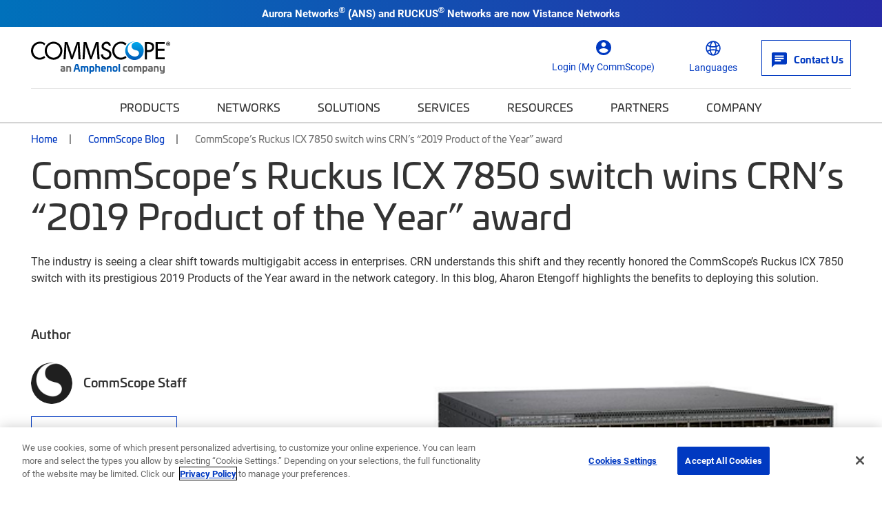

--- FILE ---
content_type: text/html; charset=UTF-8
request_url: https://www.googletagmanager.com/ns.html?id=GTM-T6K3RC4
body_size: -57
content:
<!DOCTYPE html>


<html lang=en>
<head>
  <meta charset=utf-8>
  <title>ns</title>
</head>
<body>
  

  

  
  

  

  

  

  

  

  

  

  

  

  

  

  

  

  







































<img height="1" width="1" style="border-style:none;" alt="" src="//www.googleadservices.com/pagead/conversion/865702457/?url=https%3A%2F%2Fwww.commscope.com%2FBlog%2FCommScopes-Ruckus-ICX-7850-switch-wins-CRNs-2019-Product-of-the-Year-award%2F&amp;guid=ON&amp;script=0&amp;data="/>















































</body></html>


--- FILE ---
content_type: text/css; charset=UTF-8
request_url: https://www.commscope.com/weboptimizer/css/BlogDetailPage.css?v=lr-WdXkCQOLAG96_ZVYmMFYImCU
body_size: 88416
content:
@import url("https://use.typekit.net/qqu8qhw.css");@import url("https://use.typekit.net/qqu8qhw.css");*,*::before,*::after{box-sizing:border-box}html{font-family:sans-serif;line-height:1.15;-webkit-text-size-adjust:100%;-webkit-tap-highlight-color:rgba(0,0,0,0)}article,aside,figcaption,figure,footer,header,hgroup,main,nav,section{display:block}body{margin:0;font-family:-apple-system,BlinkMacSystemFont,"Segoe UI",Roboto,"Helvetica Neue",Arial,"Noto Sans",sans-serif,"Apple Color Emoji","Segoe UI Emoji","Segoe UI Symbol","Noto Color Emoji";font-size:1rem;font-weight:400;line-height:1.5;color:#212529;text-align:left;background-color:#fff}[tabindex="-1"]:focus{outline:0!important}hr{box-sizing:content-box;height:0;overflow:visible}h1,h2,h3,h4,h5,h6{margin-top:0;margin-bottom:.5rem}p{margin-top:0;margin-bottom:1rem}abbr[title],abbr[data-original-title]{text-decoration:underline;-webkit-text-decoration:underline dotted;text-decoration:underline dotted;cursor:help;border-bottom:0;-webkit-text-decoration-skip-ink:none;text-decoration-skip-ink:none}address{margin-bottom:1rem;font-style:normal;line-height:inherit}ol,ul,dl{margin-top:0;margin-bottom:1rem}ol ol,ul ul,ol ul,ul ol{margin-bottom:0}dt{font-weight:700}dd{margin-bottom:.5rem;margin-left:0}blockquote{margin:0 0 1rem}b,strong{font-weight:bolder}small{font-size:80%}sub,sup{position:relative;font-size:75%;line-height:0;vertical-align:baseline}sub{bottom:-.25em}sup{top:-.5em}a{color:#007bff;text-decoration:none;background-color:transparent}a:hover{color:#0056b3;text-decoration:underline}a:not([href]):not([tabindex]){color:inherit;text-decoration:none}a:not([href]):not([tabindex]):hover,a:not([href]):not([tabindex]):focus{color:inherit;text-decoration:none}a:not([href]):not([tabindex]):focus{outline:0}pre,code,kbd,samp{font-family:SFMono-Regular,Menlo,Monaco,Consolas,"Liberation Mono","Courier New",monospace;font-size:1em}pre{margin-top:0;margin-bottom:1rem;overflow:auto}figure{margin:0 0 1rem}img{vertical-align:middle;border-style:none}svg{overflow:hidden;vertical-align:middle}table{border-collapse:collapse}caption{padding-top:.75rem;padding-bottom:.75rem;color:#6c757d;text-align:left;caption-side:bottom}th{text-align:inherit}label{display:inline-block;margin-bottom:.5rem}button{border-radius:0}button:focus{outline:1px dotted;outline:5px auto -webkit-focus-ring-color}input,button,select,optgroup,textarea{margin:0;font-family:inherit;font-size:inherit;line-height:inherit}button,input{overflow:visible}button,select{text-transform:none}select{word-wrap:normal}button,[type="button"],[type="reset"],[type="submit"]{-webkit-appearance:button}button:not(:disabled),[type="button"]:not(:disabled),[type="reset"]:not(:disabled),[type="submit"]:not(:disabled){cursor:pointer}button::-moz-focus-inner,[type="button"]::-moz-focus-inner,[type="reset"]::-moz-focus-inner,[type="submit"]::-moz-focus-inner{padding:0;border-style:none}input[type="radio"],input[type="checkbox"]{box-sizing:border-box;padding:0}input[type="date"],input[type="time"],input[type="datetime-local"],input[type="month"]{-webkit-appearance:listbox}textarea{overflow:auto;resize:vertical}fieldset{min-width:0;padding:0;margin:0;border:0}legend{display:block;width:100%;max-width:100%;padding:0;margin-bottom:.5rem;font-size:1.5rem;line-height:inherit;color:inherit;white-space:normal}progress{vertical-align:baseline}[type="number"]::-webkit-inner-spin-button,[type="number"]::-webkit-outer-spin-button{height:auto}[type="search"]{outline-offset:-2px;-webkit-appearance:none}[type="search"]::-webkit-search-decoration{-webkit-appearance:none}::-webkit-file-upload-button{font:inherit;-webkit-appearance:button}output{display:inline-block}summary{display:list-item;cursor:pointer}template{display:none}[hidden]{display:none!important}.btn-group,.btn-group-vertical{position:relative;display:-webkit-inline-box;display:-webkit-inline-flex;display:-ms-inline-flexbox;display:inline-flex;vertical-align:middle}.btn-group>.btn,.btn-group-vertical>.btn{position:relative;-webkit-box-flex:1;-webkit-flex:1 1 auto;-ms-flex:1 1 auto;flex:1 1 auto}.btn-group>.btn:hover,.btn-group-vertical>.btn:hover{z-index:1}.btn-group>.btn:focus,.btn-group>.btn:active,.btn-group>.btn.active,.btn-group-vertical>.btn:focus,.btn-group-vertical>.btn:active,.btn-group-vertical>.btn.active{z-index:1}.btn-toolbar{display:-webkit-box;display:-webkit-flex;display:-ms-flexbox;display:flex;-webkit-flex-wrap:wrap;-ms-flex-wrap:wrap;flex-wrap:wrap;-webkit-box-pack:start;-webkit-justify-content:flex-start;-ms-flex-pack:start;justify-content:flex-start}.btn-toolbar .input-group{width:auto}.btn-group>.btn:not(:first-child),.btn-group>.btn-group:not(:first-child){margin-left:-1px}.btn-group>.btn:not(:last-child):not(.dropdown-toggle),.btn-group>.btn-group:not(:last-child)>.btn{border-top-right-radius:0;border-bottom-right-radius:0}.btn-group>.btn:not(:first-child),.btn-group>.btn-group:not(:first-child)>.btn{border-top-left-radius:0;border-bottom-left-radius:0}.dropdown-toggle-split{padding-right:.5625rem;padding-left:.5625rem}.dropdown-toggle-split::after,.dropup .dropdown-toggle-split::after,.dropright .dropdown-toggle-split::after{margin-left:0}.dropleft .dropdown-toggle-split::before{margin-right:0}.btn-sm+.dropdown-toggle-split,.btn-group-sm>.btn+.dropdown-toggle-split{padding-right:.375rem;padding-left:.375rem}.btn-lg+.dropdown-toggle-split,.btn-group-lg>.btn+.dropdown-toggle-split{padding-right:.75rem;padding-left:.75rem}.btn-group-vertical{-webkit-box-orient:vertical;-webkit-box-direction:normal;-webkit-flex-direction:column;-ms-flex-direction:column;flex-direction:column;-webkit-box-align:start;-webkit-align-items:flex-start;-ms-flex-align:start;align-items:flex-start;-webkit-box-pack:center;-webkit-justify-content:center;-ms-flex-pack:center;justify-content:center}.btn-group-vertical>.btn,.btn-group-vertical>.btn-group{width:100%}.btn-group-vertical>.btn:not(:first-child),.btn-group-vertical>.btn-group:not(:first-child){margin-top:-1px}.btn-group-vertical>.btn:not(:last-child):not(.dropdown-toggle),.btn-group-vertical>.btn-group:not(:last-child)>.btn{border-bottom-right-radius:0;border-bottom-left-radius:0}.btn-group-vertical>.btn:not(:first-child),.btn-group-vertical>.btn-group:not(:first-child)>.btn{border-top-left-radius:0;border-top-right-radius:0}.btn-group-toggle>.btn,.btn-group-toggle>.btn-group>.btn{margin-bottom:0}.btn-group-toggle>.btn input[type="radio"],.btn-group-toggle>.btn input[type="checkbox"],.btn-group-toggle>.btn-group>.btn input[type="radio"],.btn-group-toggle>.btn-group>.btn input[type="checkbox"]{position:absolute;clip:rect(0,0,0,0);pointer-events:none}.dropup,.dropright,.dropdown,.dropleft{position:relative}.dropdown-toggle{white-space:nowrap}.dropdown-toggle::after{display:inline-block;margin-left:.255em;vertical-align:.255em;content:"";border-top:.3em solid;border-right:.3em solid transparent;border-bottom:0;border-left:.3em solid transparent}.dropdown-toggle:empty::after{margin-left:0}.dropdown-menu{position:absolute;top:100%;left:0;z-index:1000;display:none;float:left;min-width:10rem;padding:.5rem 0;margin:.125rem 0 0;font-size:1rem;color:#212529;text-align:left;list-style:none;background-color:#fff;background-clip:padding-box;border:1px solid rgba(0,0,0,.15);border-radius:.25rem}.dropdown-menu-left{right:auto;left:0}.dropdown-menu-right{right:0;left:auto}@media(min-width:576px){.dropdown-menu-sm-left{right:auto;left:0}.dropdown-menu-sm-right{right:0;left:auto}}@media(min-width:768px){.dropdown-menu-md-left{right:auto;left:0}.dropdown-menu-md-right{right:0;left:auto}}@media(min-width:992px){.dropdown-menu-lg-left{right:auto;left:0}.dropdown-menu-lg-right{right:0;left:auto}}@media(min-width:1200px){.dropdown-menu-xl-left{right:auto;left:0}.dropdown-menu-xl-right{right:0;left:auto}}.dropup .dropdown-menu{top:auto;bottom:100%;margin-top:0;margin-bottom:.125rem}.dropup .dropdown-toggle::after{display:inline-block;margin-left:.255em;vertical-align:.255em;content:"";border-top:0;border-right:.3em solid transparent;border-bottom:.3em solid;border-left:.3em solid transparent}.dropup .dropdown-toggle:empty::after{margin-left:0}.dropright .dropdown-menu{top:0;right:auto;left:100%;margin-top:0;margin-left:.125rem}.dropright .dropdown-toggle::after{display:inline-block;margin-left:.255em;vertical-align:.255em;content:"";border-top:.3em solid transparent;border-right:0;border-bottom:.3em solid transparent;border-left:.3em solid}.dropright .dropdown-toggle:empty::after{margin-left:0}.dropright .dropdown-toggle::after{vertical-align:0}.dropleft .dropdown-menu{top:0;right:100%;left:auto;margin-top:0;margin-right:.125rem}.dropleft .dropdown-toggle::after{display:inline-block;margin-left:.255em;vertical-align:.255em;content:""}.dropleft .dropdown-toggle::after{display:none}.dropleft .dropdown-toggle::before{display:inline-block;margin-right:.255em;vertical-align:.255em;content:"";border-top:.3em solid transparent;border-right:.3em solid;border-bottom:.3em solid transparent}.dropleft .dropdown-toggle:empty::after{margin-left:0}.dropleft .dropdown-toggle::before{vertical-align:0}.dropdown-menu[x-placement^="top"],.dropdown-menu[x-placement^="right"],.dropdown-menu[x-placement^="bottom"],.dropdown-menu[x-placement^="left"]{right:auto;bottom:auto}.dropdown-divider{height:0;margin:.5rem 0;overflow:hidden;border-top:1px solid #e9ecef}.dropdown-item{display:block;width:100%;padding:.25rem 1.5rem;clear:both;font-weight:400;color:#212529;text-align:inherit;white-space:nowrap;background-color:transparent;border:0}.dropdown-item:hover,.dropdown-item:focus{color:#16181b;text-decoration:none;background-color:#f8f9fa}.dropdown-item.active,.dropdown-item:active{color:#fff;text-decoration:none;background-color:#007bff}.dropdown-item.disabled,.dropdown-item:disabled{color:#6c757d;pointer-events:none;background-color:transparent}.dropdown-menu.show{display:block}.dropdown-header{display:block;padding:.5rem 1.5rem;margin-bottom:0;font-size:.875rem;color:#6c757d;white-space:nowrap}.dropdown-item-text{display:block;padding:.25rem 1.5rem;color:#212529}.container{width:100%;padding-right:20px;padding-left:20px;margin-right:auto;margin-left:auto}@media(min-width:576px){.container{max-width:1280px}}@media(min-width:768px){.container{max-width:1280px}}@media(min-width:992px){.container{max-width:1280px}}@media(min-width:1200px){.container{max-width:1280px}}.container-fluid{width:100%;padding-right:20px;padding-left:20px;margin-right:auto;margin-left:auto}.row{display:-webkit-box;display:-webkit-flex;display:-ms-flexbox;display:flex;-webkit-flex-wrap:wrap;-ms-flex-wrap:wrap;flex-wrap:wrap;margin-right:-20px;margin-left:-20px}.no-gutters{margin-right:0;margin-left:0}.no-gutters>.col,.no-gutters>[class*="col-"]{padding-right:0;padding-left:0}.col-1,.col-2,.col-3,.col-4,.col-5,.col-6,.col-7,.col-8,.col-9,.col-10,.col-11,.col-12,.col,.col-auto,.col-sm-1,.col-sm-2,.col-sm-3,.col-sm-4,.col-sm-5,.col-sm-6,.col-sm-7,.col-sm-8,.col-sm-9,.col-sm-10,.col-sm-11,.col-sm-12,.col-sm,.col-sm-auto,.col-md-1,.col-md-2,.col-md-3,.col-md-4,.col-md-5,.col-md-6,.col-md-7,.col-md-8,.col-md-9,.col-md-10,.col-md-11,.col-md-12,.col-md,.col-md-auto,.col-lg-1,.col-lg-2,.col-lg-3,.col-lg-4,.col-lg-5,.col-lg-6,.col-lg-7,.col-lg-8,.col-lg-9,.col-lg-10,.col-lg-11,.col-lg-12,.col-lg,.col-lg-auto,.col-xl-1,.col-xl-2,.col-xl-3,.col-xl-4,.col-xl-5,.col-xl-6,.col-xl-7,.col-xl-8,.col-xl-9,.col-xl-10,.col-xl-11,.col-xl-12,.col-xl,.col-xl-auto{position:relative;width:100%;padding-right:20px;padding-left:20px}.col{-webkit-flex-basis:0;-ms-flex-preferred-size:0;flex-basis:0;-webkit-box-flex:1;-webkit-flex-grow:1;-ms-flex-positive:1;flex-grow:1;max-width:100%}.col-auto{-webkit-box-flex:0;-webkit-flex:0 0 auto;-ms-flex:0 0 auto;flex:0 0 auto;width:auto;max-width:100%}.col-1{-webkit-box-flex:0;-webkit-flex:0 0 8.33333%;-ms-flex:0 0 8.33333%;flex:0 0 8.33333%;max-width:8.33333%}.col-2{-webkit-box-flex:0;-webkit-flex:0 0 16.66667%;-ms-flex:0 0 16.66667%;flex:0 0 16.66667%;max-width:16.66667%}.col-3{-webkit-box-flex:0;-webkit-flex:0 0 25%;-ms-flex:0 0 25%;flex:0 0 25%;max-width:25%}.col-4{-webkit-box-flex:0;-webkit-flex:0 0 33.33333%;-ms-flex:0 0 33.33333%;flex:0 0 33.33333%;max-width:33.33333%}.col-5{-webkit-box-flex:0;-webkit-flex:0 0 41.66667%;-ms-flex:0 0 41.66667%;flex:0 0 41.66667%;max-width:41.66667%}.col-6{-webkit-box-flex:0;-webkit-flex:0 0 50%;-ms-flex:0 0 50%;flex:0 0 50%;max-width:50%}.col-7{-webkit-box-flex:0;-webkit-flex:0 0 58.33333%;-ms-flex:0 0 58.33333%;flex:0 0 58.33333%;max-width:58.33333%}.col-8{-webkit-box-flex:0;-webkit-flex:0 0 66.66667%;-ms-flex:0 0 66.66667%;flex:0 0 66.66667%;max-width:66.66667%}.col-9{-webkit-box-flex:0;-webkit-flex:0 0 75%;-ms-flex:0 0 75%;flex:0 0 75%;max-width:75%}.col-10{-webkit-box-flex:0;-webkit-flex:0 0 83.33333%;-ms-flex:0 0 83.33333%;flex:0 0 83.33333%;max-width:83.33333%}.col-11{-webkit-box-flex:0;-webkit-flex:0 0 91.66667%;-ms-flex:0 0 91.66667%;flex:0 0 91.66667%;max-width:91.66667%}.col-12{-webkit-box-flex:0;-webkit-flex:0 0 100%;-ms-flex:0 0 100%;flex:0 0 100%;max-width:100%}.order-first{-webkit-box-ordinal-group:0;-webkit-order:-1;-ms-flex-order:-1;order:-1}.order-last{-webkit-box-ordinal-group:14;-webkit-order:13;-ms-flex-order:13;order:13}.order-0{-webkit-box-ordinal-group:1;-webkit-order:0;-ms-flex-order:0;order:0}.order-1{-webkit-box-ordinal-group:2;-webkit-order:1;-ms-flex-order:1;order:1}.order-2{-webkit-box-ordinal-group:3;-webkit-order:2;-ms-flex-order:2;order:2}.order-3{-webkit-box-ordinal-group:4;-webkit-order:3;-ms-flex-order:3;order:3}.order-4{-webkit-box-ordinal-group:5;-webkit-order:4;-ms-flex-order:4;order:4}.order-5{-webkit-box-ordinal-group:6;-webkit-order:5;-ms-flex-order:5;order:5}.order-6{-webkit-box-ordinal-group:7;-webkit-order:6;-ms-flex-order:6;order:6}.order-7{-webkit-box-ordinal-group:8;-webkit-order:7;-ms-flex-order:7;order:7}.order-8{-webkit-box-ordinal-group:9;-webkit-order:8;-ms-flex-order:8;order:8}.order-9{-webkit-box-ordinal-group:10;-webkit-order:9;-ms-flex-order:9;order:9}.order-10{-webkit-box-ordinal-group:11;-webkit-order:10;-ms-flex-order:10;order:10}.order-11{-webkit-box-ordinal-group:12;-webkit-order:11;-ms-flex-order:11;order:11}.order-12{-webkit-box-ordinal-group:13;-webkit-order:12;-ms-flex-order:12;order:12}.offset-1{margin-left:8.33333%}.offset-2{margin-left:16.66667%}.offset-3{margin-left:25%}.offset-4{margin-left:33.33333%}.offset-5{margin-left:41.66667%}.offset-6{margin-left:50%}.offset-7{margin-left:58.33333%}.offset-8{margin-left:66.66667%}.offset-9{margin-left:75%}.offset-10{margin-left:83.33333%}.offset-11{margin-left:91.66667%}@media(min-width:576px){.col-sm{-webkit-flex-basis:0;-ms-flex-preferred-size:0;flex-basis:0;-webkit-box-flex:1;-webkit-flex-grow:1;-ms-flex-positive:1;flex-grow:1;max-width:100%}.col-sm-auto{-webkit-box-flex:0;-webkit-flex:0 0 auto;-ms-flex:0 0 auto;flex:0 0 auto;width:auto;max-width:100%}.col-sm-1{-webkit-box-flex:0;-webkit-flex:0 0 8.33333%;-ms-flex:0 0 8.33333%;flex:0 0 8.33333%;max-width:8.33333%}.col-sm-2{-webkit-box-flex:0;-webkit-flex:0 0 16.66667%;-ms-flex:0 0 16.66667%;flex:0 0 16.66667%;max-width:16.66667%}.col-sm-3{-webkit-box-flex:0;-webkit-flex:0 0 25%;-ms-flex:0 0 25%;flex:0 0 25%;max-width:25%}.col-sm-4{-webkit-box-flex:0;-webkit-flex:0 0 33.33333%;-ms-flex:0 0 33.33333%;flex:0 0 33.33333%;max-width:33.33333%}.col-sm-5{-webkit-box-flex:0;-webkit-flex:0 0 41.66667%;-ms-flex:0 0 41.66667%;flex:0 0 41.66667%;max-width:41.66667%}.col-sm-6{-webkit-box-flex:0;-webkit-flex:0 0 50%;-ms-flex:0 0 50%;flex:0 0 50%;max-width:50%}.col-sm-7{-webkit-box-flex:0;-webkit-flex:0 0 58.33333%;-ms-flex:0 0 58.33333%;flex:0 0 58.33333%;max-width:58.33333%}.col-sm-8{-webkit-box-flex:0;-webkit-flex:0 0 66.66667%;-ms-flex:0 0 66.66667%;flex:0 0 66.66667%;max-width:66.66667%}.col-sm-9{-webkit-box-flex:0;-webkit-flex:0 0 75%;-ms-flex:0 0 75%;flex:0 0 75%;max-width:75%}.col-sm-10{-webkit-box-flex:0;-webkit-flex:0 0 83.33333%;-ms-flex:0 0 83.33333%;flex:0 0 83.33333%;max-width:83.33333%}.col-sm-11{-webkit-box-flex:0;-webkit-flex:0 0 91.66667%;-ms-flex:0 0 91.66667%;flex:0 0 91.66667%;max-width:91.66667%}.col-sm-12{-webkit-box-flex:0;-webkit-flex:0 0 100%;-ms-flex:0 0 100%;flex:0 0 100%;max-width:100%}.order-sm-first{-webkit-box-ordinal-group:0;-webkit-order:-1;-ms-flex-order:-1;order:-1}.order-sm-last{-webkit-box-ordinal-group:14;-webkit-order:13;-ms-flex-order:13;order:13}.order-sm-0{-webkit-box-ordinal-group:1;-webkit-order:0;-ms-flex-order:0;order:0}.order-sm-1{-webkit-box-ordinal-group:2;-webkit-order:1;-ms-flex-order:1;order:1}.order-sm-2{-webkit-box-ordinal-group:3;-webkit-order:2;-ms-flex-order:2;order:2}.order-sm-3{-webkit-box-ordinal-group:4;-webkit-order:3;-ms-flex-order:3;order:3}.order-sm-4{-webkit-box-ordinal-group:5;-webkit-order:4;-ms-flex-order:4;order:4}.order-sm-5{-webkit-box-ordinal-group:6;-webkit-order:5;-ms-flex-order:5;order:5}.order-sm-6{-webkit-box-ordinal-group:7;-webkit-order:6;-ms-flex-order:6;order:6}.order-sm-7{-webkit-box-ordinal-group:8;-webkit-order:7;-ms-flex-order:7;order:7}.order-sm-8{-webkit-box-ordinal-group:9;-webkit-order:8;-ms-flex-order:8;order:8}.order-sm-9{-webkit-box-ordinal-group:10;-webkit-order:9;-ms-flex-order:9;order:9}.order-sm-10{-webkit-box-ordinal-group:11;-webkit-order:10;-ms-flex-order:10;order:10}.order-sm-11{-webkit-box-ordinal-group:12;-webkit-order:11;-ms-flex-order:11;order:11}.order-sm-12{-webkit-box-ordinal-group:13;-webkit-order:12;-ms-flex-order:12;order:12}.offset-sm-0{margin-left:0}.offset-sm-1{margin-left:8.33333%}.offset-sm-2{margin-left:16.66667%}.offset-sm-3{margin-left:25%}.offset-sm-4{margin-left:33.33333%}.offset-sm-5{margin-left:41.66667%}.offset-sm-6{margin-left:50%}.offset-sm-7{margin-left:58.33333%}.offset-sm-8{margin-left:66.66667%}.offset-sm-9{margin-left:75%}.offset-sm-10{margin-left:83.33333%}.offset-sm-11{margin-left:91.66667%}}@media(min-width:768px){.col-md{-webkit-flex-basis:0;-ms-flex-preferred-size:0;flex-basis:0;-webkit-box-flex:1;-webkit-flex-grow:1;-ms-flex-positive:1;flex-grow:1;max-width:100%}.col-md-auto{-webkit-box-flex:0;-webkit-flex:0 0 auto;-ms-flex:0 0 auto;flex:0 0 auto;width:auto;max-width:100%}.col-md-1{-webkit-box-flex:0;-webkit-flex:0 0 8.33333%;-ms-flex:0 0 8.33333%;flex:0 0 8.33333%;max-width:8.33333%}.col-md-2{-webkit-box-flex:0;-webkit-flex:0 0 16.66667%;-ms-flex:0 0 16.66667%;flex:0 0 16.66667%;max-width:16.66667%}.col-md-3{-webkit-box-flex:0;-webkit-flex:0 0 25%;-ms-flex:0 0 25%;flex:0 0 25%;max-width:25%}.col-md-4{-webkit-box-flex:0;-webkit-flex:0 0 33.33333%;-ms-flex:0 0 33.33333%;flex:0 0 33.33333%;max-width:33.33333%}.col-md-5{-webkit-box-flex:0;-webkit-flex:0 0 41.66667%;-ms-flex:0 0 41.66667%;flex:0 0 41.66667%;max-width:41.66667%}.col-md-6{-webkit-box-flex:0;-webkit-flex:0 0 50%;-ms-flex:0 0 50%;flex:0 0 50%;max-width:50%}.col-md-7{-webkit-box-flex:0;-webkit-flex:0 0 58.33333%;-ms-flex:0 0 58.33333%;flex:0 0 58.33333%;max-width:58.33333%}.col-md-8{-webkit-box-flex:0;-webkit-flex:0 0 66.66667%;-ms-flex:0 0 66.66667%;flex:0 0 66.66667%;max-width:66.66667%}.col-md-9{-webkit-box-flex:0;-webkit-flex:0 0 75%;-ms-flex:0 0 75%;flex:0 0 75%;max-width:75%}.col-md-10{-webkit-box-flex:0;-webkit-flex:0 0 83.33333%;-ms-flex:0 0 83.33333%;flex:0 0 83.33333%;max-width:83.33333%}.col-md-11{-webkit-box-flex:0;-webkit-flex:0 0 91.66667%;-ms-flex:0 0 91.66667%;flex:0 0 91.66667%;max-width:91.66667%}.col-md-12{-webkit-box-flex:0;-webkit-flex:0 0 100%;-ms-flex:0 0 100%;flex:0 0 100%;max-width:100%}.order-md-first{-webkit-box-ordinal-group:0;-webkit-order:-1;-ms-flex-order:-1;order:-1}.order-md-last{-webkit-box-ordinal-group:14;-webkit-order:13;-ms-flex-order:13;order:13}.order-md-0{-webkit-box-ordinal-group:1;-webkit-order:0;-ms-flex-order:0;order:0}.order-md-1{-webkit-box-ordinal-group:2;-webkit-order:1;-ms-flex-order:1;order:1}.order-md-2{-webkit-box-ordinal-group:3;-webkit-order:2;-ms-flex-order:2;order:2}.order-md-3{-webkit-box-ordinal-group:4;-webkit-order:3;-ms-flex-order:3;order:3}.order-md-4{-webkit-box-ordinal-group:5;-webkit-order:4;-ms-flex-order:4;order:4}.order-md-5{-webkit-box-ordinal-group:6;-webkit-order:5;-ms-flex-order:5;order:5}.order-md-6{-webkit-box-ordinal-group:7;-webkit-order:6;-ms-flex-order:6;order:6}.order-md-7{-webkit-box-ordinal-group:8;-webkit-order:7;-ms-flex-order:7;order:7}.order-md-8{-webkit-box-ordinal-group:9;-webkit-order:8;-ms-flex-order:8;order:8}.order-md-9{-webkit-box-ordinal-group:10;-webkit-order:9;-ms-flex-order:9;order:9}.order-md-10{-webkit-box-ordinal-group:11;-webkit-order:10;-ms-flex-order:10;order:10}.order-md-11{-webkit-box-ordinal-group:12;-webkit-order:11;-ms-flex-order:11;order:11}.order-md-12{-webkit-box-ordinal-group:13;-webkit-order:12;-ms-flex-order:12;order:12}.offset-md-0{margin-left:0}.offset-md-1{margin-left:8.33333%}.offset-md-2{margin-left:16.66667%}.offset-md-3{margin-left:25%}.offset-md-4{margin-left:33.33333%}.offset-md-5{margin-left:41.66667%}.offset-md-6{margin-left:50%}.offset-md-7{margin-left:58.33333%}.offset-md-8{margin-left:66.66667%}.offset-md-9{margin-left:75%}.offset-md-10{margin-left:83.33333%}.offset-md-11{margin-left:91.66667%}}@media(min-width:992px){.col-lg{-webkit-flex-basis:0;-ms-flex-preferred-size:0;flex-basis:0;-webkit-box-flex:1;-webkit-flex-grow:1;-ms-flex-positive:1;flex-grow:1;max-width:100%}.col-lg-auto{-webkit-box-flex:0;-webkit-flex:0 0 auto;-ms-flex:0 0 auto;flex:0 0 auto;width:auto;max-width:100%}.col-lg-1{-webkit-box-flex:0;-webkit-flex:0 0 8.33333%;-ms-flex:0 0 8.33333%;flex:0 0 8.33333%;max-width:8.33333%}.col-lg-2{-webkit-box-flex:0;-webkit-flex:0 0 16.66667%;-ms-flex:0 0 16.66667%;flex:0 0 16.66667%;max-width:16.66667%}.col-lg-3{-webkit-box-flex:0;-webkit-flex:0 0 25%;-ms-flex:0 0 25%;flex:0 0 25%;max-width:25%}.col-lg-4{-webkit-box-flex:0;-webkit-flex:0 0 33.33333%;-ms-flex:0 0 33.33333%;flex:0 0 33.33333%;max-width:33.33333%}.col-lg-5{-webkit-box-flex:0;-webkit-flex:0 0 41.66667%;-ms-flex:0 0 41.66667%;flex:0 0 41.66667%;max-width:41.66667%}.col-lg-6{-webkit-box-flex:0;-webkit-flex:0 0 50%;-ms-flex:0 0 50%;flex:0 0 50%;max-width:50%}.col-lg-7{-webkit-box-flex:0;-webkit-flex:0 0 58.33333%;-ms-flex:0 0 58.33333%;flex:0 0 58.33333%;max-width:58.33333%}.col-lg-8{-webkit-box-flex:0;-webkit-flex:0 0 66.66667%;-ms-flex:0 0 66.66667%;flex:0 0 66.66667%;max-width:66.66667%}.col-lg-9{-webkit-box-flex:0;-webkit-flex:0 0 75%;-ms-flex:0 0 75%;flex:0 0 75%;max-width:75%}.col-lg-10{-webkit-box-flex:0;-webkit-flex:0 0 83.33333%;-ms-flex:0 0 83.33333%;flex:0 0 83.33333%;max-width:83.33333%}.col-lg-11{-webkit-box-flex:0;-webkit-flex:0 0 91.66667%;-ms-flex:0 0 91.66667%;flex:0 0 91.66667%;max-width:91.66667%}.col-lg-12{-webkit-box-flex:0;-webkit-flex:0 0 100%;-ms-flex:0 0 100%;flex:0 0 100%;max-width:100%}.order-lg-first{-webkit-box-ordinal-group:0;-webkit-order:-1;-ms-flex-order:-1;order:-1}.order-lg-last{-webkit-box-ordinal-group:14;-webkit-order:13;-ms-flex-order:13;order:13}.order-lg-0{-webkit-box-ordinal-group:1;-webkit-order:0;-ms-flex-order:0;order:0}.order-lg-1{-webkit-box-ordinal-group:2;-webkit-order:1;-ms-flex-order:1;order:1}.order-lg-2{-webkit-box-ordinal-group:3;-webkit-order:2;-ms-flex-order:2;order:2}.order-lg-3{-webkit-box-ordinal-group:4;-webkit-order:3;-ms-flex-order:3;order:3}.order-lg-4{-webkit-box-ordinal-group:5;-webkit-order:4;-ms-flex-order:4;order:4}.order-lg-5{-webkit-box-ordinal-group:6;-webkit-order:5;-ms-flex-order:5;order:5}.order-lg-6{-webkit-box-ordinal-group:7;-webkit-order:6;-ms-flex-order:6;order:6}.order-lg-7{-webkit-box-ordinal-group:8;-webkit-order:7;-ms-flex-order:7;order:7}.order-lg-8{-webkit-box-ordinal-group:9;-webkit-order:8;-ms-flex-order:8;order:8}.order-lg-9{-webkit-box-ordinal-group:10;-webkit-order:9;-ms-flex-order:9;order:9}.order-lg-10{-webkit-box-ordinal-group:11;-webkit-order:10;-ms-flex-order:10;order:10}.order-lg-11{-webkit-box-ordinal-group:12;-webkit-order:11;-ms-flex-order:11;order:11}.order-lg-12{-webkit-box-ordinal-group:13;-webkit-order:12;-ms-flex-order:12;order:12}.offset-lg-0{margin-left:0}.offset-lg-1{margin-left:8.33333%}.offset-lg-2{margin-left:16.66667%}.offset-lg-3{margin-left:25%}.offset-lg-4{margin-left:33.33333%}.offset-lg-5{margin-left:41.66667%}.offset-lg-6{margin-left:50%}.offset-lg-7{margin-left:58.33333%}.offset-lg-8{margin-left:66.66667%}.offset-lg-9{margin-left:75%}.offset-lg-10{margin-left:83.33333%}.offset-lg-11{margin-left:91.66667%}}@media(min-width:1200px){.col-xl{-webkit-flex-basis:0;-ms-flex-preferred-size:0;flex-basis:0;-webkit-box-flex:1;-webkit-flex-grow:1;-ms-flex-positive:1;flex-grow:1;max-width:100%}.col-xl-auto{-webkit-box-flex:0;-webkit-flex:0 0 auto;-ms-flex:0 0 auto;flex:0 0 auto;width:auto;max-width:100%}.col-xl-1{-webkit-box-flex:0;-webkit-flex:0 0 8.33333%;-ms-flex:0 0 8.33333%;flex:0 0 8.33333%;max-width:8.33333%}.col-xl-2{-webkit-box-flex:0;-webkit-flex:0 0 16.66667%;-ms-flex:0 0 16.66667%;flex:0 0 16.66667%;max-width:16.66667%}.col-xl-3{-webkit-box-flex:0;-webkit-flex:0 0 25%;-ms-flex:0 0 25%;flex:0 0 25%;max-width:25%}.col-xl-4{-webkit-box-flex:0;-webkit-flex:0 0 33.33333%;-ms-flex:0 0 33.33333%;flex:0 0 33.33333%;max-width:33.33333%}.col-xl-5{-webkit-box-flex:0;-webkit-flex:0 0 41.66667%;-ms-flex:0 0 41.66667%;flex:0 0 41.66667%;max-width:41.66667%}.col-xl-6{-webkit-box-flex:0;-webkit-flex:0 0 50%;-ms-flex:0 0 50%;flex:0 0 50%;max-width:50%}.col-xl-7{-webkit-box-flex:0;-webkit-flex:0 0 58.33333%;-ms-flex:0 0 58.33333%;flex:0 0 58.33333%;max-width:58.33333%}.col-xl-8{-webkit-box-flex:0;-webkit-flex:0 0 66.66667%;-ms-flex:0 0 66.66667%;flex:0 0 66.66667%;max-width:66.66667%}.col-xl-9{-webkit-box-flex:0;-webkit-flex:0 0 75%;-ms-flex:0 0 75%;flex:0 0 75%;max-width:75%}.col-xl-10{-webkit-box-flex:0;-webkit-flex:0 0 83.33333%;-ms-flex:0 0 83.33333%;flex:0 0 83.33333%;max-width:83.33333%}.col-xl-11{-webkit-box-flex:0;-webkit-flex:0 0 91.66667%;-ms-flex:0 0 91.66667%;flex:0 0 91.66667%;max-width:91.66667%}.col-xl-12{-webkit-box-flex:0;-webkit-flex:0 0 100%;-ms-flex:0 0 100%;flex:0 0 100%;max-width:100%}.order-xl-first{-webkit-box-ordinal-group:0;-webkit-order:-1;-ms-flex-order:-1;order:-1}.order-xl-last{-webkit-box-ordinal-group:14;-webkit-order:13;-ms-flex-order:13;order:13}.order-xl-0{-webkit-box-ordinal-group:1;-webkit-order:0;-ms-flex-order:0;order:0}.order-xl-1{-webkit-box-ordinal-group:2;-webkit-order:1;-ms-flex-order:1;order:1}.order-xl-2{-webkit-box-ordinal-group:3;-webkit-order:2;-ms-flex-order:2;order:2}.order-xl-3{-webkit-box-ordinal-group:4;-webkit-order:3;-ms-flex-order:3;order:3}.order-xl-4{-webkit-box-ordinal-group:5;-webkit-order:4;-ms-flex-order:4;order:4}.order-xl-5{-webkit-box-ordinal-group:6;-webkit-order:5;-ms-flex-order:5;order:5}.order-xl-6{-webkit-box-ordinal-group:7;-webkit-order:6;-ms-flex-order:6;order:6}.order-xl-7{-webkit-box-ordinal-group:8;-webkit-order:7;-ms-flex-order:7;order:7}.order-xl-8{-webkit-box-ordinal-group:9;-webkit-order:8;-ms-flex-order:8;order:8}.order-xl-9{-webkit-box-ordinal-group:10;-webkit-order:9;-ms-flex-order:9;order:9}.order-xl-10{-webkit-box-ordinal-group:11;-webkit-order:10;-ms-flex-order:10;order:10}.order-xl-11{-webkit-box-ordinal-group:12;-webkit-order:11;-ms-flex-order:11;order:11}.order-xl-12{-webkit-box-ordinal-group:13;-webkit-order:12;-ms-flex-order:12;order:12}.offset-xl-0{margin-left:0}.offset-xl-1{margin-left:8.33333%}.offset-xl-2{margin-left:16.66667%}.offset-xl-3{margin-left:25%}.offset-xl-4{margin-left:33.33333%}.offset-xl-5{margin-left:41.66667%}.offset-xl-6{margin-left:50%}.offset-xl-7{margin-left:58.33333%}.offset-xl-8{margin-left:66.66667%}.offset-xl-9{margin-left:75%}.offset-xl-10{margin-left:83.33333%}.offset-xl-11{margin-left:91.66667%}}.form-control{display:block;width:100%;height:calc(1.5em + .75rem + 2px);padding:.375rem .75rem;font-size:1rem;font-weight:400;line-height:1.5;color:#495057;background-color:#fff;background-clip:padding-box;border:1px solid #ced4da;border-radius:.25rem;-webkit-transition:border-color .15s ease-in-out,box-shadow .15s ease-in-out;transition:border-color .15s ease-in-out,box-shadow .15s ease-in-out}@media(prefers-reduced-motion:reduce){.form-control{-webkit-transition:none;transition:none}}.form-control::-ms-expand{background-color:transparent;border:0}.form-control:focus{color:#495057;background-color:#fff;border-color:#80bdff;outline:0;box-shadow:0 0 0 .2rem rgba(0,123,255,.25)}.form-control::-webkit-input-placeholder{color:#6c757d;opacity:1}.form-control::-moz-placeholder{color:#6c757d;opacity:1}.form-control:-ms-input-placeholder{color:#6c757d;opacity:1}.form-control::-ms-input-placeholder{color:#6c757d;opacity:1}.form-control::placeholder{color:#6c757d;opacity:1}.form-control:disabled,.form-control[readonly]{background-color:#e9ecef;opacity:1}select.form-control:focus::-ms-value{color:#495057;background-color:#fff}.form-control-file,.form-control-range{display:block;width:100%}.col-form-label{padding-top:calc(.375rem + 1px);padding-bottom:calc(.375rem + 1px);margin-bottom:0;font-size:inherit;line-height:1.5}.col-form-label-lg{padding-top:calc(.5rem + 1px);padding-bottom:calc(.5rem + 1px);font-size:1.25rem;line-height:1.5}.col-form-label-sm{padding-top:calc(.25rem + 1px);padding-bottom:calc(.25rem + 1px);font-size:.875rem;line-height:1.5}.form-control-plaintext{display:block;width:100%;padding-top:.375rem;padding-bottom:.375rem;margin-bottom:0;line-height:1.5;color:#212529;background-color:transparent;border:solid transparent;border-width:1px 0}.form-control-plaintext.form-control-sm,.form-control-plaintext.form-control-lg{padding-right:0;padding-left:0}.form-control-sm{height:calc(1.5em + .5rem + 2px);padding:.25rem .5rem;font-size:.875rem;line-height:1.5;border-radius:.2rem}.form-control-lg{height:calc(1.5em + 1rem + 2px);padding:.5rem 1rem;font-size:1.25rem;line-height:1.5;border-radius:.3rem}select.form-control[size],select.form-control[multiple]{height:auto}textarea.form-control{height:auto}.form-group{margin-bottom:1rem}.form-text{display:block;margin-top:.25rem}.form-row{display:-webkit-box;display:-webkit-flex;display:-ms-flexbox;display:flex;-webkit-flex-wrap:wrap;-ms-flex-wrap:wrap;flex-wrap:wrap;margin-right:-5px;margin-left:-5px}.form-row>.col,.form-row>[class*="col-"]{padding-right:5px;padding-left:5px}.form-check{position:relative;display:block;padding-left:1.25rem}.form-check-input{position:absolute;margin-top:.3rem;margin-left:-1.25rem}.form-check-input:disabled~.form-check-label{color:#6c757d}.form-check-label{margin-bottom:0}.form-check-inline{display:-webkit-inline-box;display:-webkit-inline-flex;display:-ms-inline-flexbox;display:inline-flex;-webkit-box-align:center;-webkit-align-items:center;-ms-flex-align:center;align-items:center;padding-left:0;margin-right:.75rem}.form-check-inline .form-check-input{position:static;margin-top:0;margin-right:.3125rem;margin-left:0}.valid-feedback{display:none;width:100%;margin-top:.25rem;font-size:80%;color:#28a745}.valid-tooltip{position:absolute;top:100%;z-index:5;display:none;max-width:100%;padding:.25rem .5rem;margin-top:.1rem;font-size:.875rem;line-height:1.5;color:#fff;background-color:rgba(40,167,69,.9);border-radius:.25rem}.was-validated .form-control:valid,.form-control.is-valid{border-color:#28a745;padding-right:calc(1.5em + .75rem);background-image:url("data:image/svg+xml,%3csvg xmlns='http://www.w3.org/2000/svg' viewBox='0 0 8 8'%3e%3cpath fill='%2328a745' d='M2.3 6.73L.6 4.53c-.4-1.04.46-1.4 1.1-.8l1.1 1.4 3.4-3.8c.6-.63 1.6-.27 1.2.7l-4 4.6c-.43.5-.8.4-1.1.1z'/%3e%3c/svg%3e");background-repeat:no-repeat;background-position:center right calc(.375em + .1875rem);background-size:calc(.75em + .375rem) calc(.75em + .375rem)}.was-validated .form-control:valid:focus,.form-control.is-valid:focus{border-color:#28a745;box-shadow:0 0 0 .2rem rgba(40,167,69,.25)}.was-validated .form-control:valid~.valid-feedback,.was-validated .form-control:valid~.valid-tooltip,.form-control.is-valid~.valid-feedback,.form-control.is-valid~.valid-tooltip{display:block}.was-validated textarea.form-control:valid,textarea.form-control.is-valid{padding-right:calc(1.5em + .75rem);background-position:top calc(.375em + .1875rem) right calc(.375em + .1875rem)}.was-validated .custom-select:valid,.custom-select.is-valid{border-color:#28a745;padding-right:calc((1em + .75rem)*3/4 + 1.75rem);background:url("data:image/svg+xml,%3csvg xmlns='http://www.w3.org/2000/svg' viewBox='0 0 4 5'%3e%3cpath fill='%23343a40' d='M2 0L0 2h4zm0 5L0 3h4z'/%3e%3c/svg%3e") no-repeat right .75rem center/8px 10px,url("data:image/svg+xml,%3csvg xmlns='http://www.w3.org/2000/svg' viewBox='0 0 8 8'%3e%3cpath fill='%2328a745' d='M2.3 6.73L.6 4.53c-.4-1.04.46-1.4 1.1-.8l1.1 1.4 3.4-3.8c.6-.63 1.6-.27 1.2.7l-4 4.6c-.43.5-.8.4-1.1.1z'/%3e%3c/svg%3e") #fff no-repeat center right 1.75rem/calc(.75em + .375rem) calc(.75em + .375rem)}.was-validated .custom-select:valid:focus,.custom-select.is-valid:focus{border-color:#28a745;box-shadow:0 0 0 .2rem rgba(40,167,69,.25)}.was-validated .custom-select:valid~.valid-feedback,.was-validated .custom-select:valid~.valid-tooltip,.custom-select.is-valid~.valid-feedback,.custom-select.is-valid~.valid-tooltip{display:block}.was-validated .form-control-file:valid~.valid-feedback,.was-validated .form-control-file:valid~.valid-tooltip,.form-control-file.is-valid~.valid-feedback,.form-control-file.is-valid~.valid-tooltip{display:block}.was-validated .form-check-input:valid~.form-check-label,.form-check-input.is-valid~.form-check-label{color:#28a745}.was-validated .form-check-input:valid~.valid-feedback,.was-validated .form-check-input:valid~.valid-tooltip,.form-check-input.is-valid~.valid-feedback,.form-check-input.is-valid~.valid-tooltip{display:block}.was-validated .custom-control-input:valid~.custom-control-label,.custom-control-input.is-valid~.custom-control-label{color:#28a745}.was-validated .custom-control-input:valid~.custom-control-label::before,.custom-control-input.is-valid~.custom-control-label::before{border-color:#28a745}.was-validated .custom-control-input:valid~.valid-feedback,.was-validated .custom-control-input:valid~.valid-tooltip,.custom-control-input.is-valid~.valid-feedback,.custom-control-input.is-valid~.valid-tooltip{display:block}.was-validated .custom-control-input:valid:checked~.custom-control-label::before,.custom-control-input.is-valid:checked~.custom-control-label::before{border-color:#34ce57;background-color:#34ce57}.was-validated .custom-control-input:valid:focus~.custom-control-label::before,.custom-control-input.is-valid:focus~.custom-control-label::before{box-shadow:0 0 0 .2rem rgba(40,167,69,.25)}.was-validated .custom-control-input:valid:focus:not(:checked)~.custom-control-label::before,.custom-control-input.is-valid:focus:not(:checked)~.custom-control-label::before{border-color:#28a745}.was-validated .custom-file-input:valid~.custom-file-label,.custom-file-input.is-valid~.custom-file-label{border-color:#28a745}.was-validated .custom-file-input:valid~.valid-feedback,.was-validated .custom-file-input:valid~.valid-tooltip,.custom-file-input.is-valid~.valid-feedback,.custom-file-input.is-valid~.valid-tooltip{display:block}.was-validated .custom-file-input:valid:focus~.custom-file-label,.custom-file-input.is-valid:focus~.custom-file-label{border-color:#28a745;box-shadow:0 0 0 .2rem rgba(40,167,69,.25)}.invalid-feedback{display:none;width:100%;margin-top:.25rem;font-size:80%;color:#dc3545}.invalid-tooltip{position:absolute;top:100%;z-index:5;display:none;max-width:100%;padding:.25rem .5rem;margin-top:.1rem;font-size:.875rem;line-height:1.5;color:#fff;background-color:rgba(220,53,69,.9);border-radius:.25rem}.was-validated .form-control:invalid,.form-control.is-invalid{border-color:#dc3545;padding-right:calc(1.5em + .75rem);background-image:url("data:image/svg+xml,%3csvg xmlns='http://www.w3.org/2000/svg' fill='%23dc3545' viewBox='-2 -2 7 7'%3e%3cpath stroke='%23dc3545' d='M0 0l3 3m0-3L0 3'/%3e%3ccircle r='.5'/%3e%3ccircle cx='3' r='.5'/%3e%3ccircle cy='3' r='.5'/%3e%3ccircle cx='3' cy='3' r='.5'/%3e%3c/svg%3E");background-repeat:no-repeat;background-position:center right calc(.375em + .1875rem);background-size:calc(.75em + .375rem) calc(.75em + .375rem)}.was-validated .form-control:invalid:focus,.form-control.is-invalid:focus{border-color:#dc3545;box-shadow:0 0 0 .2rem rgba(220,53,69,.25)}.was-validated .form-control:invalid~.invalid-feedback,.was-validated .form-control:invalid~.invalid-tooltip,.form-control.is-invalid~.invalid-feedback,.form-control.is-invalid~.invalid-tooltip{display:block}.was-validated textarea.form-control:invalid,textarea.form-control.is-invalid{padding-right:calc(1.5em + .75rem);background-position:top calc(.375em + .1875rem) right calc(.375em + .1875rem)}.was-validated .custom-select:invalid,.custom-select.is-invalid{border-color:#dc3545;padding-right:calc((1em + .75rem)*3/4 + 1.75rem);background:url("data:image/svg+xml,%3csvg xmlns='http://www.w3.org/2000/svg' viewBox='0 0 4 5'%3e%3cpath fill='%23343a40' d='M2 0L0 2h4zm0 5L0 3h4z'/%3e%3c/svg%3e") no-repeat right .75rem center/8px 10px,url("data:image/svg+xml,%3csvg xmlns='http://www.w3.org/2000/svg' fill='%23dc3545' viewBox='-2 -2 7 7'%3e%3cpath stroke='%23dc3545' d='M0 0l3 3m0-3L0 3'/%3e%3ccircle r='.5'/%3e%3ccircle cx='3' r='.5'/%3e%3ccircle cy='3' r='.5'/%3e%3ccircle cx='3' cy='3' r='.5'/%3e%3c/svg%3E") #fff no-repeat center right 1.75rem/calc(.75em + .375rem) calc(.75em + .375rem)}.was-validated .custom-select:invalid:focus,.custom-select.is-invalid:focus{border-color:#dc3545;box-shadow:0 0 0 .2rem rgba(220,53,69,.25)}.was-validated .custom-select:invalid~.invalid-feedback,.was-validated .custom-select:invalid~.invalid-tooltip,.custom-select.is-invalid~.invalid-feedback,.custom-select.is-invalid~.invalid-tooltip{display:block}.was-validated .form-control-file:invalid~.invalid-feedback,.was-validated .form-control-file:invalid~.invalid-tooltip,.form-control-file.is-invalid~.invalid-feedback,.form-control-file.is-invalid~.invalid-tooltip{display:block}.was-validated .form-check-input:invalid~.form-check-label,.form-check-input.is-invalid~.form-check-label{color:#dc3545}.was-validated .form-check-input:invalid~.invalid-feedback,.was-validated .form-check-input:invalid~.invalid-tooltip,.form-check-input.is-invalid~.invalid-feedback,.form-check-input.is-invalid~.invalid-tooltip{display:block}.was-validated .custom-control-input:invalid~.custom-control-label,.custom-control-input.is-invalid~.custom-control-label{color:#dc3545}.was-validated .custom-control-input:invalid~.custom-control-label::before,.custom-control-input.is-invalid~.custom-control-label::before{border-color:#dc3545}.was-validated .custom-control-input:invalid~.invalid-feedback,.was-validated .custom-control-input:invalid~.invalid-tooltip,.custom-control-input.is-invalid~.invalid-feedback,.custom-control-input.is-invalid~.invalid-tooltip{display:block}.was-validated .custom-control-input:invalid:checked~.custom-control-label::before,.custom-control-input.is-invalid:checked~.custom-control-label::before{border-color:#e4606d;background-color:#e4606d}.was-validated .custom-control-input:invalid:focus~.custom-control-label::before,.custom-control-input.is-invalid:focus~.custom-control-label::before{box-shadow:0 0 0 .2rem rgba(220,53,69,.25)}.was-validated .custom-control-input:invalid:focus:not(:checked)~.custom-control-label::before,.custom-control-input.is-invalid:focus:not(:checked)~.custom-control-label::before{border-color:#dc3545}.was-validated .custom-file-input:invalid~.custom-file-label,.custom-file-input.is-invalid~.custom-file-label{border-color:#dc3545}.was-validated .custom-file-input:invalid~.invalid-feedback,.was-validated .custom-file-input:invalid~.invalid-tooltip,.custom-file-input.is-invalid~.invalid-feedback,.custom-file-input.is-invalid~.invalid-tooltip{display:block}.was-validated .custom-file-input:invalid:focus~.custom-file-label,.custom-file-input.is-invalid:focus~.custom-file-label{border-color:#dc3545;box-shadow:0 0 0 .2rem rgba(220,53,69,.25)}.form-inline{display:-webkit-box;display:-webkit-flex;display:-ms-flexbox;display:flex;-webkit-box-orient:horizontal;-webkit-box-direction:normal;-webkit-flex-flow:row wrap;-ms-flex-flow:row wrap;flex-flow:row wrap;-webkit-box-align:center;-webkit-align-items:center;-ms-flex-align:center;align-items:center}.form-inline .form-check{width:100%}@media(min-width:576px){.form-inline label{display:-webkit-box;display:-webkit-flex;display:-ms-flexbox;display:flex;-webkit-box-align:center;-webkit-align-items:center;-ms-flex-align:center;align-items:center;-webkit-box-pack:center;-webkit-justify-content:center;-ms-flex-pack:center;justify-content:center;margin-bottom:0}.form-inline .form-group{display:-webkit-box;display:-webkit-flex;display:-ms-flexbox;display:flex;-webkit-box-flex:0;-webkit-flex:0 0 auto;-ms-flex:0 0 auto;flex:0 0 auto;-webkit-box-orient:horizontal;-webkit-box-direction:normal;-webkit-flex-flow:row wrap;-ms-flex-flow:row wrap;flex-flow:row wrap;-webkit-box-align:center;-webkit-align-items:center;-ms-flex-align:center;align-items:center;margin-bottom:0}.form-inline .form-control{display:inline-block;width:auto;vertical-align:middle}.form-inline .form-control-plaintext{display:inline-block}.form-inline .input-group,.form-inline .custom-select{width:auto}.form-inline .form-check{display:-webkit-box;display:-webkit-flex;display:-ms-flexbox;display:flex;-webkit-box-align:center;-webkit-align-items:center;-ms-flex-align:center;align-items:center;-webkit-box-pack:center;-webkit-justify-content:center;-ms-flex-pack:center;justify-content:center;width:auto;padding-left:0}.form-inline .form-check-input{position:relative;-webkit-flex-shrink:0;-ms-flex-negative:0;flex-shrink:0;margin-top:0;margin-right:.25rem;margin-left:0}.form-inline .custom-control{-webkit-box-align:center;-webkit-align-items:center;-ms-flex-align:center;align-items:center;-webkit-box-pack:center;-webkit-justify-content:center;-ms-flex-pack:center;justify-content:center}.form-inline .custom-control-label{margin-bottom:0}}.input-group{position:relative;display:-webkit-box;display:-webkit-flex;display:-ms-flexbox;display:flex;-webkit-flex-wrap:wrap;-ms-flex-wrap:wrap;flex-wrap:wrap;-webkit-box-align:stretch;-webkit-align-items:stretch;-ms-flex-align:stretch;align-items:stretch;width:100%}.input-group>.form-control,.input-group>.form-control-plaintext,.input-group>.custom-select,.input-group>.custom-file{position:relative;-webkit-box-flex:1;-webkit-flex:1 1 auto;-ms-flex:1 1 auto;flex:1 1 auto;width:1%;margin-bottom:0}.input-group>.form-control+.form-control,.input-group>.form-control+.custom-select,.input-group>.form-control+.custom-file,.input-group>.form-control-plaintext+.form-control,.input-group>.form-control-plaintext+.custom-select,.input-group>.form-control-plaintext+.custom-file,.input-group>.custom-select+.form-control,.input-group>.custom-select+.custom-select,.input-group>.custom-select+.custom-file,.input-group>.custom-file+.form-control,.input-group>.custom-file+.custom-select,.input-group>.custom-file+.custom-file{margin-left:-1px}.input-group>.form-control:focus,.input-group>.custom-select:focus,.input-group>.custom-file .custom-file-input:focus~.custom-file-label{z-index:3}.input-group>.custom-file .custom-file-input:focus{z-index:4}.input-group>.form-control:not(:last-child),.input-group>.custom-select:not(:last-child){border-top-right-radius:0;border-bottom-right-radius:0}.input-group>.form-control:not(:first-child),.input-group>.custom-select:not(:first-child){border-top-left-radius:0;border-bottom-left-radius:0}.input-group>.custom-file{display:-webkit-box;display:-webkit-flex;display:-ms-flexbox;display:flex;-webkit-box-align:center;-webkit-align-items:center;-ms-flex-align:center;align-items:center}.input-group>.custom-file:not(:last-child) .custom-file-label,.input-group>.custom-file:not(:last-child) .custom-file-label::after{border-top-right-radius:0;border-bottom-right-radius:0}.input-group>.custom-file:not(:first-child) .custom-file-label{border-top-left-radius:0;border-bottom-left-radius:0}.input-group-prepend,.input-group-append{display:-webkit-box;display:-webkit-flex;display:-ms-flexbox;display:flex}.input-group-prepend .btn,.input-group-append .btn{position:relative;z-index:2}.input-group-prepend .btn:focus,.input-group-append .btn:focus{z-index:3}.input-group-prepend .btn+.btn,.input-group-prepend .btn+.input-group-text,.input-group-prepend .input-group-text+.input-group-text,.input-group-prepend .input-group-text+.btn,.input-group-append .btn+.btn,.input-group-append .btn+.input-group-text,.input-group-append .input-group-text+.input-group-text,.input-group-append .input-group-text+.btn{margin-left:-1px}.input-group-prepend{margin-right:-1px}.input-group-append{margin-left:-1px}.input-group-text{display:-webkit-box;display:-webkit-flex;display:-ms-flexbox;display:flex;-webkit-box-align:center;-webkit-align-items:center;-ms-flex-align:center;align-items:center;padding:.375rem .75rem;margin-bottom:0;font-size:1rem;font-weight:400;line-height:1.5;color:#495057;text-align:center;white-space:nowrap;background-color:#e9ecef;border:1px solid #ced4da;border-radius:.25rem}.input-group-text input[type="radio"],.input-group-text input[type="checkbox"]{margin-top:0}.input-group-lg>.form-control:not(textarea),.input-group-lg>.custom-select{height:calc(1.5em + 1rem + 2px)}.input-group-lg>.form-control,.input-group-lg>.custom-select,.input-group-lg>.input-group-prepend>.input-group-text,.input-group-lg>.input-group-append>.input-group-text,.input-group-lg>.input-group-prepend>.btn,.input-group-lg>.input-group-append>.btn{padding:.5rem 1rem;font-size:1.25rem;line-height:1.5;border-radius:.3rem}.input-group-sm>.form-control:not(textarea),.input-group-sm>.custom-select{height:calc(1.5em + .5rem + 2px)}.input-group-sm>.form-control,.input-group-sm>.custom-select,.input-group-sm>.input-group-prepend>.input-group-text,.input-group-sm>.input-group-append>.input-group-text,.input-group-sm>.input-group-prepend>.btn,.input-group-sm>.input-group-append>.btn{padding:.25rem .5rem;font-size:.875rem;line-height:1.5;border-radius:.2rem}.input-group-lg>.custom-select,.input-group-sm>.custom-select{padding-right:1.75rem}.input-group>.input-group-prepend>.btn,.input-group>.input-group-prepend>.input-group-text,.input-group>.input-group-append:not(:last-child)>.btn,.input-group>.input-group-append:not(:last-child)>.input-group-text,.input-group>.input-group-append:last-child>.btn:not(:last-child):not(.dropdown-toggle),.input-group>.input-group-append:last-child>.input-group-text:not(:last-child){border-top-right-radius:0;border-bottom-right-radius:0}.input-group>.input-group-append>.btn,.input-group>.input-group-append>.input-group-text,.input-group>.input-group-prepend:not(:first-child)>.btn,.input-group>.input-group-prepend:not(:first-child)>.input-group-text,.input-group>.input-group-prepend:first-child>.btn:not(:first-child),.input-group>.input-group-prepend:first-child>.input-group-text:not(:first-child){border-top-left-radius:0;border-bottom-left-radius:0}.align-baseline{vertical-align:baseline!important}.align-top{vertical-align:top!important}.align-middle{vertical-align:middle!important}.align-bottom{vertical-align:bottom!important}.align-text-bottom{vertical-align:text-bottom!important}.align-text-top{vertical-align:text-top!important}.bg-primary{background-color:#007bff!important}a.bg-primary:hover,a.bg-primary:focus,button.bg-primary:hover,button.bg-primary:focus{background-color:#0062cc!important}.bg-secondary{background-color:#6c757d!important}a.bg-secondary:hover,a.bg-secondary:focus,button.bg-secondary:hover,button.bg-secondary:focus{background-color:#545b62!important}.bg-success{background-color:#28a745!important}a.bg-success:hover,a.bg-success:focus,button.bg-success:hover,button.bg-success:focus{background-color:#1e7e34!important}.bg-info{background-color:#17a2b8!important}a.bg-info:hover,a.bg-info:focus,button.bg-info:hover,button.bg-info:focus{background-color:#117a8b!important}.bg-warning{background-color:#ffc107!important}a.bg-warning:hover,a.bg-warning:focus,button.bg-warning:hover,button.bg-warning:focus{background-color:#d39e00!important}.bg-danger{background-color:#dc3545!important}a.bg-danger:hover,a.bg-danger:focus,button.bg-danger:hover,button.bg-danger:focus{background-color:#bd2130!important}.bg-light{background-color:#f8f9fa!important}a.bg-light:hover,a.bg-light:focus,button.bg-light:hover,button.bg-light:focus{background-color:#dae0e5!important}.bg-dark{background-color:#343a40!important}a.bg-dark:hover,a.bg-dark:focus,button.bg-dark:hover,button.bg-dark:focus{background-color:#1d2124!important}.bg-white{background-color:#fff!important}.bg-transparent{background-color:transparent!important}.border{border:1px solid #dee2e6!important}.border-top{border-top:1px solid #dee2e6!important}.border-right{border-right:1px solid #dee2e6!important}.border-bottom{border-bottom:1px solid #dee2e6!important}.border-left{border-left:1px solid #dee2e6!important}.border-0{border:0!important}.border-top-0{border-top:0!important}.border-right-0{border-right:0!important}.border-bottom-0{border-bottom:0!important}.border-left-0{border-left:0!important}.border-primary{border-color:#007bff!important}.border-secondary{border-color:#6c757d!important}.border-success{border-color:#28a745!important}.border-info{border-color:#17a2b8!important}.border-warning{border-color:#ffc107!important}.border-danger{border-color:#dc3545!important}.border-light{border-color:#f8f9fa!important}.border-dark{border-color:#343a40!important}.border-white{border-color:#fff!important}.rounded-sm{border-radius:.2rem!important}.rounded{border-radius:.25rem!important}.rounded-top{border-top-left-radius:.25rem!important;border-top-right-radius:.25rem!important}.rounded-right{border-top-right-radius:.25rem!important;border-bottom-right-radius:.25rem!important}.rounded-bottom{border-bottom-right-radius:.25rem!important;border-bottom-left-radius:.25rem!important}.rounded-left{border-top-left-radius:.25rem!important;border-bottom-left-radius:.25rem!important}.rounded-lg{border-radius:.3rem!important}.rounded-circle{border-radius:50%!important}.rounded-pill{border-radius:50rem!important}.rounded-0{border-radius:0!important}.clearfix::after{display:block;clear:both;content:""}.d-none{display:none!important}.d-inline{display:inline!important}.d-inline-block{display:inline-block!important}.d-block{display:block!important}.d-table{display:table!important}.d-table-row{display:table-row!important}.d-table-cell{display:table-cell!important}.d-flex{display:-webkit-box!important;display:-webkit-flex!important;display:-ms-flexbox!important;display:flex!important}.d-inline-flex{display:-webkit-inline-box!important;display:-webkit-inline-flex!important;display:-ms-inline-flexbox!important;display:inline-flex!important}@media(min-width:576px){.d-sm-none{display:none!important}.d-sm-inline{display:inline!important}.d-sm-inline-block{display:inline-block!important}.d-sm-block{display:block!important}.d-sm-table{display:table!important}.d-sm-table-row{display:table-row!important}.d-sm-table-cell{display:table-cell!important}.d-sm-flex{display:-webkit-box!important;display:-webkit-flex!important;display:-ms-flexbox!important;display:flex!important}.d-sm-inline-flex{display:-webkit-inline-box!important;display:-webkit-inline-flex!important;display:-ms-inline-flexbox!important;display:inline-flex!important}}@media(min-width:768px){.d-md-none{display:none!important}.d-md-inline{display:inline!important}.d-md-inline-block{display:inline-block!important}.d-md-block{display:block!important}.d-md-table{display:table!important}.d-md-table-row{display:table-row!important}.d-md-table-cell{display:table-cell!important}.d-md-flex{display:-webkit-box!important;display:-webkit-flex!important;display:-ms-flexbox!important;display:flex!important}.d-md-inline-flex{display:-webkit-inline-box!important;display:-webkit-inline-flex!important;display:-ms-inline-flexbox!important;display:inline-flex!important}}@media(min-width:992px){.d-lg-none{display:none!important}.d-lg-inline{display:inline!important}.d-lg-inline-block{display:inline-block!important}.d-lg-block{display:block!important}.d-lg-table{display:table!important}.d-lg-table-row{display:table-row!important}.d-lg-table-cell{display:table-cell!important}.d-lg-flex{display:-webkit-box!important;display:-webkit-flex!important;display:-ms-flexbox!important;display:flex!important}.d-lg-inline-flex{display:-webkit-inline-box!important;display:-webkit-inline-flex!important;display:-ms-inline-flexbox!important;display:inline-flex!important}}@media(min-width:1200px){.d-xl-none{display:none!important}.d-xl-inline{display:inline!important}.d-xl-inline-block{display:inline-block!important}.d-xl-block{display:block!important}.d-xl-table{display:table!important}.d-xl-table-row{display:table-row!important}.d-xl-table-cell{display:table-cell!important}.d-xl-flex{display:-webkit-box!important;display:-webkit-flex!important;display:-ms-flexbox!important;display:flex!important}.d-xl-inline-flex{display:-webkit-inline-box!important;display:-webkit-inline-flex!important;display:-ms-inline-flexbox!important;display:inline-flex!important}}@media print{.d-print-none{display:none!important}.d-print-inline{display:inline!important}.d-print-inline-block{display:inline-block!important}.d-print-block{display:block!important}.d-print-table{display:table!important}.d-print-table-row{display:table-row!important}.d-print-table-cell{display:table-cell!important}.d-print-flex{display:-webkit-box!important;display:-webkit-flex!important;display:-ms-flexbox!important;display:flex!important}.d-print-inline-flex{display:-webkit-inline-box!important;display:-webkit-inline-flex!important;display:-ms-inline-flexbox!important;display:inline-flex!important}}.embed-responsive{position:relative;display:block;width:100%;padding:0;overflow:hidden}.embed-responsive::before{display:block;content:""}.embed-responsive .embed-responsive-item,.embed-responsive iframe,.embed-responsive embed,.embed-responsive object,.embed-responsive video{position:absolute;top:0;bottom:0;left:0;width:100%;height:100%;border:0}.embed-responsive-21by9::before{padding-top:42.85714%}.embed-responsive-16by9::before{padding-top:56.25%}.embed-responsive-4by3::before{padding-top:75%}.embed-responsive-1by1::before{padding-top:100%}.flex-row{-webkit-box-orient:horizontal!important;-webkit-box-direction:normal!important;-webkit-flex-direction:row!important;-ms-flex-direction:row!important;flex-direction:row!important}.flex-column{-webkit-box-orient:vertical!important;-webkit-box-direction:normal!important;-webkit-flex-direction:column!important;-ms-flex-direction:column!important;flex-direction:column!important}.flex-row-reverse{-webkit-box-orient:horizontal!important;-webkit-box-direction:reverse!important;-webkit-flex-direction:row-reverse!important;-ms-flex-direction:row-reverse!important;flex-direction:row-reverse!important}.flex-column-reverse{-webkit-box-orient:vertical!important;-webkit-box-direction:reverse!important;-webkit-flex-direction:column-reverse!important;-ms-flex-direction:column-reverse!important;flex-direction:column-reverse!important}.flex-wrap{-webkit-flex-wrap:wrap!important;-ms-flex-wrap:wrap!important;flex-wrap:wrap!important}.flex-nowrap{-webkit-flex-wrap:nowrap!important;-ms-flex-wrap:nowrap!important;flex-wrap:nowrap!important}.flex-wrap-reverse{-webkit-flex-wrap:wrap-reverse!important;-ms-flex-wrap:wrap-reverse!important;flex-wrap:wrap-reverse!important}.flex-fill{-webkit-box-flex:1!important;-webkit-flex:1 1 auto!important;-ms-flex:1 1 auto!important;flex:1 1 auto!important}.flex-grow-0{-webkit-box-flex:0!important;-webkit-flex-grow:0!important;-ms-flex-positive:0!important;flex-grow:0!important}.flex-grow-1{-webkit-box-flex:1!important;-webkit-flex-grow:1!important;-ms-flex-positive:1!important;flex-grow:1!important}.flex-shrink-0{-webkit-flex-shrink:0!important;-ms-flex-negative:0!important;flex-shrink:0!important}.flex-shrink-1{-webkit-flex-shrink:1!important;-ms-flex-negative:1!important;flex-shrink:1!important}.justify-content-start{-webkit-box-pack:start!important;-webkit-justify-content:flex-start!important;-ms-flex-pack:start!important;justify-content:flex-start!important}.justify-content-end{-webkit-box-pack:end!important;-webkit-justify-content:flex-end!important;-ms-flex-pack:end!important;justify-content:flex-end!important}.justify-content-center{-webkit-box-pack:center!important;-webkit-justify-content:center!important;-ms-flex-pack:center!important;justify-content:center!important}.justify-content-between{-webkit-box-pack:justify!important;-webkit-justify-content:space-between!important;-ms-flex-pack:justify!important;justify-content:space-between!important}.justify-content-around{-webkit-justify-content:space-around!important;-ms-flex-pack:distribute!important;justify-content:space-around!important}.align-items-start{-webkit-box-align:start!important;-webkit-align-items:flex-start!important;-ms-flex-align:start!important;align-items:flex-start!important}.align-items-end{-webkit-box-align:end!important;-webkit-align-items:flex-end!important;-ms-flex-align:end!important;align-items:flex-end!important}.align-items-center{-webkit-box-align:center!important;-webkit-align-items:center!important;-ms-flex-align:center!important;align-items:center!important}.align-items-baseline{-webkit-box-align:baseline!important;-webkit-align-items:baseline!important;-ms-flex-align:baseline!important;align-items:baseline!important}.align-items-stretch{-webkit-box-align:stretch!important;-webkit-align-items:stretch!important;-ms-flex-align:stretch!important;align-items:stretch!important}.align-content-start{-webkit-align-content:flex-start!important;-ms-flex-line-pack:start!important;align-content:flex-start!important}.align-content-end{-webkit-align-content:flex-end!important;-ms-flex-line-pack:end!important;align-content:flex-end!important}.align-content-center{-webkit-align-content:center!important;-ms-flex-line-pack:center!important;align-content:center!important}.align-content-between{-webkit-align-content:space-between!important;-ms-flex-line-pack:justify!important;align-content:space-between!important}.align-content-around{-webkit-align-content:space-around!important;-ms-flex-line-pack:distribute!important;align-content:space-around!important}.align-content-stretch{-webkit-align-content:stretch!important;-ms-flex-line-pack:stretch!important;align-content:stretch!important}.align-self-auto{-webkit-align-self:auto!important;-ms-flex-item-align:auto!important;align-self:auto!important}.align-self-start{-webkit-align-self:flex-start!important;-ms-flex-item-align:start!important;align-self:flex-start!important}.align-self-end{-webkit-align-self:flex-end!important;-ms-flex-item-align:end!important;align-self:flex-end!important}.align-self-center{-webkit-align-self:center!important;-ms-flex-item-align:center!important;align-self:center!important}.align-self-baseline{-webkit-align-self:baseline!important;-ms-flex-item-align:baseline!important;align-self:baseline!important}.align-self-stretch{-webkit-align-self:stretch!important;-ms-flex-item-align:stretch!important;align-self:stretch!important}@media(min-width:576px){.flex-sm-row{-webkit-box-orient:horizontal!important;-webkit-box-direction:normal!important;-webkit-flex-direction:row!important;-ms-flex-direction:row!important;flex-direction:row!important}.flex-sm-column{-webkit-box-orient:vertical!important;-webkit-box-direction:normal!important;-webkit-flex-direction:column!important;-ms-flex-direction:column!important;flex-direction:column!important}.flex-sm-row-reverse{-webkit-box-orient:horizontal!important;-webkit-box-direction:reverse!important;-webkit-flex-direction:row-reverse!important;-ms-flex-direction:row-reverse!important;flex-direction:row-reverse!important}.flex-sm-column-reverse{-webkit-box-orient:vertical!important;-webkit-box-direction:reverse!important;-webkit-flex-direction:column-reverse!important;-ms-flex-direction:column-reverse!important;flex-direction:column-reverse!important}.flex-sm-wrap{-webkit-flex-wrap:wrap!important;-ms-flex-wrap:wrap!important;flex-wrap:wrap!important}.flex-sm-nowrap{-webkit-flex-wrap:nowrap!important;-ms-flex-wrap:nowrap!important;flex-wrap:nowrap!important}.flex-sm-wrap-reverse{-webkit-flex-wrap:wrap-reverse!important;-ms-flex-wrap:wrap-reverse!important;flex-wrap:wrap-reverse!important}.flex-sm-fill{-webkit-box-flex:1!important;-webkit-flex:1 1 auto!important;-ms-flex:1 1 auto!important;flex:1 1 auto!important}.flex-sm-grow-0{-webkit-box-flex:0!important;-webkit-flex-grow:0!important;-ms-flex-positive:0!important;flex-grow:0!important}.flex-sm-grow-1{-webkit-box-flex:1!important;-webkit-flex-grow:1!important;-ms-flex-positive:1!important;flex-grow:1!important}.flex-sm-shrink-0{-webkit-flex-shrink:0!important;-ms-flex-negative:0!important;flex-shrink:0!important}.flex-sm-shrink-1{-webkit-flex-shrink:1!important;-ms-flex-negative:1!important;flex-shrink:1!important}.justify-content-sm-start{-webkit-box-pack:start!important;-webkit-justify-content:flex-start!important;-ms-flex-pack:start!important;justify-content:flex-start!important}.justify-content-sm-end{-webkit-box-pack:end!important;-webkit-justify-content:flex-end!important;-ms-flex-pack:end!important;justify-content:flex-end!important}.justify-content-sm-center{-webkit-box-pack:center!important;-webkit-justify-content:center!important;-ms-flex-pack:center!important;justify-content:center!important}.justify-content-sm-between{-webkit-box-pack:justify!important;-webkit-justify-content:space-between!important;-ms-flex-pack:justify!important;justify-content:space-between!important}.justify-content-sm-around{-webkit-justify-content:space-around!important;-ms-flex-pack:distribute!important;justify-content:space-around!important}.align-items-sm-start{-webkit-box-align:start!important;-webkit-align-items:flex-start!important;-ms-flex-align:start!important;align-items:flex-start!important}.align-items-sm-end{-webkit-box-align:end!important;-webkit-align-items:flex-end!important;-ms-flex-align:end!important;align-items:flex-end!important}.align-items-sm-center{-webkit-box-align:center!important;-webkit-align-items:center!important;-ms-flex-align:center!important;align-items:center!important}.align-items-sm-baseline{-webkit-box-align:baseline!important;-webkit-align-items:baseline!important;-ms-flex-align:baseline!important;align-items:baseline!important}.align-items-sm-stretch{-webkit-box-align:stretch!important;-webkit-align-items:stretch!important;-ms-flex-align:stretch!important;align-items:stretch!important}.align-content-sm-start{-webkit-align-content:flex-start!important;-ms-flex-line-pack:start!important;align-content:flex-start!important}.align-content-sm-end{-webkit-align-content:flex-end!important;-ms-flex-line-pack:end!important;align-content:flex-end!important}.align-content-sm-center{-webkit-align-content:center!important;-ms-flex-line-pack:center!important;align-content:center!important}.align-content-sm-between{-webkit-align-content:space-between!important;-ms-flex-line-pack:justify!important;align-content:space-between!important}.align-content-sm-around{-webkit-align-content:space-around!important;-ms-flex-line-pack:distribute!important;align-content:space-around!important}.align-content-sm-stretch{-webkit-align-content:stretch!important;-ms-flex-line-pack:stretch!important;align-content:stretch!important}.align-self-sm-auto{-webkit-align-self:auto!important;-ms-flex-item-align:auto!important;align-self:auto!important}.align-self-sm-start{-webkit-align-self:flex-start!important;-ms-flex-item-align:start!important;align-self:flex-start!important}.align-self-sm-end{-webkit-align-self:flex-end!important;-ms-flex-item-align:end!important;align-self:flex-end!important}.align-self-sm-center{-webkit-align-self:center!important;-ms-flex-item-align:center!important;align-self:center!important}.align-self-sm-baseline{-webkit-align-self:baseline!important;-ms-flex-item-align:baseline!important;align-self:baseline!important}.align-self-sm-stretch{-webkit-align-self:stretch!important;-ms-flex-item-align:stretch!important;align-self:stretch!important}}@media(min-width:768px){.flex-md-row{-webkit-box-orient:horizontal!important;-webkit-box-direction:normal!important;-webkit-flex-direction:row!important;-ms-flex-direction:row!important;flex-direction:row!important}.flex-md-column{-webkit-box-orient:vertical!important;-webkit-box-direction:normal!important;-webkit-flex-direction:column!important;-ms-flex-direction:column!important;flex-direction:column!important}.flex-md-row-reverse{-webkit-box-orient:horizontal!important;-webkit-box-direction:reverse!important;-webkit-flex-direction:row-reverse!important;-ms-flex-direction:row-reverse!important;flex-direction:row-reverse!important}.flex-md-column-reverse{-webkit-box-orient:vertical!important;-webkit-box-direction:reverse!important;-webkit-flex-direction:column-reverse!important;-ms-flex-direction:column-reverse!important;flex-direction:column-reverse!important}.flex-md-wrap{-webkit-flex-wrap:wrap!important;-ms-flex-wrap:wrap!important;flex-wrap:wrap!important}.flex-md-nowrap{-webkit-flex-wrap:nowrap!important;-ms-flex-wrap:nowrap!important;flex-wrap:nowrap!important}.flex-md-wrap-reverse{-webkit-flex-wrap:wrap-reverse!important;-ms-flex-wrap:wrap-reverse!important;flex-wrap:wrap-reverse!important}.flex-md-fill{-webkit-box-flex:1!important;-webkit-flex:1 1 auto!important;-ms-flex:1 1 auto!important;flex:1 1 auto!important}.flex-md-grow-0{-webkit-box-flex:0!important;-webkit-flex-grow:0!important;-ms-flex-positive:0!important;flex-grow:0!important}.flex-md-grow-1{-webkit-box-flex:1!important;-webkit-flex-grow:1!important;-ms-flex-positive:1!important;flex-grow:1!important}.flex-md-shrink-0{-webkit-flex-shrink:0!important;-ms-flex-negative:0!important;flex-shrink:0!important}.flex-md-shrink-1{-webkit-flex-shrink:1!important;-ms-flex-negative:1!important;flex-shrink:1!important}.justify-content-md-start{-webkit-box-pack:start!important;-webkit-justify-content:flex-start!important;-ms-flex-pack:start!important;justify-content:flex-start!important}.justify-content-md-end{-webkit-box-pack:end!important;-webkit-justify-content:flex-end!important;-ms-flex-pack:end!important;justify-content:flex-end!important}.justify-content-md-center{-webkit-box-pack:center!important;-webkit-justify-content:center!important;-ms-flex-pack:center!important;justify-content:center!important}.justify-content-md-between{-webkit-box-pack:justify!important;-webkit-justify-content:space-between!important;-ms-flex-pack:justify!important;justify-content:space-between!important}.justify-content-md-around{-webkit-justify-content:space-around!important;-ms-flex-pack:distribute!important;justify-content:space-around!important}.align-items-md-start{-webkit-box-align:start!important;-webkit-align-items:flex-start!important;-ms-flex-align:start!important;align-items:flex-start!important}.align-items-md-end{-webkit-box-align:end!important;-webkit-align-items:flex-end!important;-ms-flex-align:end!important;align-items:flex-end!important}.align-items-md-center{-webkit-box-align:center!important;-webkit-align-items:center!important;-ms-flex-align:center!important;align-items:center!important}.align-items-md-baseline{-webkit-box-align:baseline!important;-webkit-align-items:baseline!important;-ms-flex-align:baseline!important;align-items:baseline!important}.align-items-md-stretch{-webkit-box-align:stretch!important;-webkit-align-items:stretch!important;-ms-flex-align:stretch!important;align-items:stretch!important}.align-content-md-start{-webkit-align-content:flex-start!important;-ms-flex-line-pack:start!important;align-content:flex-start!important}.align-content-md-end{-webkit-align-content:flex-end!important;-ms-flex-line-pack:end!important;align-content:flex-end!important}.align-content-md-center{-webkit-align-content:center!important;-ms-flex-line-pack:center!important;align-content:center!important}.align-content-md-between{-webkit-align-content:space-between!important;-ms-flex-line-pack:justify!important;align-content:space-between!important}.align-content-md-around{-webkit-align-content:space-around!important;-ms-flex-line-pack:distribute!important;align-content:space-around!important}.align-content-md-stretch{-webkit-align-content:stretch!important;-ms-flex-line-pack:stretch!important;align-content:stretch!important}.align-self-md-auto{-webkit-align-self:auto!important;-ms-flex-item-align:auto!important;align-self:auto!important}.align-self-md-start{-webkit-align-self:flex-start!important;-ms-flex-item-align:start!important;align-self:flex-start!important}.align-self-md-end{-webkit-align-self:flex-end!important;-ms-flex-item-align:end!important;align-self:flex-end!important}.align-self-md-center{-webkit-align-self:center!important;-ms-flex-item-align:center!important;align-self:center!important}.align-self-md-baseline{-webkit-align-self:baseline!important;-ms-flex-item-align:baseline!important;align-self:baseline!important}.align-self-md-stretch{-webkit-align-self:stretch!important;-ms-flex-item-align:stretch!important;align-self:stretch!important}}@media(min-width:992px){.flex-lg-row{-webkit-box-orient:horizontal!important;-webkit-box-direction:normal!important;-webkit-flex-direction:row!important;-ms-flex-direction:row!important;flex-direction:row!important}.flex-lg-column{-webkit-box-orient:vertical!important;-webkit-box-direction:normal!important;-webkit-flex-direction:column!important;-ms-flex-direction:column!important;flex-direction:column!important}.flex-lg-row-reverse{-webkit-box-orient:horizontal!important;-webkit-box-direction:reverse!important;-webkit-flex-direction:row-reverse!important;-ms-flex-direction:row-reverse!important;flex-direction:row-reverse!important}.flex-lg-column-reverse{-webkit-box-orient:vertical!important;-webkit-box-direction:reverse!important;-webkit-flex-direction:column-reverse!important;-ms-flex-direction:column-reverse!important;flex-direction:column-reverse!important}.flex-lg-wrap{-webkit-flex-wrap:wrap!important;-ms-flex-wrap:wrap!important;flex-wrap:wrap!important}.flex-lg-nowrap{-webkit-flex-wrap:nowrap!important;-ms-flex-wrap:nowrap!important;flex-wrap:nowrap!important}.flex-lg-wrap-reverse{-webkit-flex-wrap:wrap-reverse!important;-ms-flex-wrap:wrap-reverse!important;flex-wrap:wrap-reverse!important}.flex-lg-fill{-webkit-box-flex:1!important;-webkit-flex:1 1 auto!important;-ms-flex:1 1 auto!important;flex:1 1 auto!important}.flex-lg-grow-0{-webkit-box-flex:0!important;-webkit-flex-grow:0!important;-ms-flex-positive:0!important;flex-grow:0!important}.flex-lg-grow-1{-webkit-box-flex:1!important;-webkit-flex-grow:1!important;-ms-flex-positive:1!important;flex-grow:1!important}.flex-lg-shrink-0{-webkit-flex-shrink:0!important;-ms-flex-negative:0!important;flex-shrink:0!important}.flex-lg-shrink-1{-webkit-flex-shrink:1!important;-ms-flex-negative:1!important;flex-shrink:1!important}.justify-content-lg-start{-webkit-box-pack:start!important;-webkit-justify-content:flex-start!important;-ms-flex-pack:start!important;justify-content:flex-start!important}.justify-content-lg-end{-webkit-box-pack:end!important;-webkit-justify-content:flex-end!important;-ms-flex-pack:end!important;justify-content:flex-end!important}.justify-content-lg-center{-webkit-box-pack:center!important;-webkit-justify-content:center!important;-ms-flex-pack:center!important;justify-content:center!important}.justify-content-lg-between{-webkit-box-pack:justify!important;-webkit-justify-content:space-between!important;-ms-flex-pack:justify!important;justify-content:space-between!important}.justify-content-lg-around{-webkit-justify-content:space-around!important;-ms-flex-pack:distribute!important;justify-content:space-around!important}.align-items-lg-start{-webkit-box-align:start!important;-webkit-align-items:flex-start!important;-ms-flex-align:start!important;align-items:flex-start!important}.align-items-lg-end{-webkit-box-align:end!important;-webkit-align-items:flex-end!important;-ms-flex-align:end!important;align-items:flex-end!important}.align-items-lg-center{-webkit-box-align:center!important;-webkit-align-items:center!important;-ms-flex-align:center!important;align-items:center!important}.align-items-lg-baseline{-webkit-box-align:baseline!important;-webkit-align-items:baseline!important;-ms-flex-align:baseline!important;align-items:baseline!important}.align-items-lg-stretch{-webkit-box-align:stretch!important;-webkit-align-items:stretch!important;-ms-flex-align:stretch!important;align-items:stretch!important}.align-content-lg-start{-webkit-align-content:flex-start!important;-ms-flex-line-pack:start!important;align-content:flex-start!important}.align-content-lg-end{-webkit-align-content:flex-end!important;-ms-flex-line-pack:end!important;align-content:flex-end!important}.align-content-lg-center{-webkit-align-content:center!important;-ms-flex-line-pack:center!important;align-content:center!important}.align-content-lg-between{-webkit-align-content:space-between!important;-ms-flex-line-pack:justify!important;align-content:space-between!important}.align-content-lg-around{-webkit-align-content:space-around!important;-ms-flex-line-pack:distribute!important;align-content:space-around!important}.align-content-lg-stretch{-webkit-align-content:stretch!important;-ms-flex-line-pack:stretch!important;align-content:stretch!important}.align-self-lg-auto{-webkit-align-self:auto!important;-ms-flex-item-align:auto!important;align-self:auto!important}.align-self-lg-start{-webkit-align-self:flex-start!important;-ms-flex-item-align:start!important;align-self:flex-start!important}.align-self-lg-end{-webkit-align-self:flex-end!important;-ms-flex-item-align:end!important;align-self:flex-end!important}.align-self-lg-center{-webkit-align-self:center!important;-ms-flex-item-align:center!important;align-self:center!important}.align-self-lg-baseline{-webkit-align-self:baseline!important;-ms-flex-item-align:baseline!important;align-self:baseline!important}.align-self-lg-stretch{-webkit-align-self:stretch!important;-ms-flex-item-align:stretch!important;align-self:stretch!important}}@media(min-width:1200px){.flex-xl-row{-webkit-box-orient:horizontal!important;-webkit-box-direction:normal!important;-webkit-flex-direction:row!important;-ms-flex-direction:row!important;flex-direction:row!important}.flex-xl-column{-webkit-box-orient:vertical!important;-webkit-box-direction:normal!important;-webkit-flex-direction:column!important;-ms-flex-direction:column!important;flex-direction:column!important}.flex-xl-row-reverse{-webkit-box-orient:horizontal!important;-webkit-box-direction:reverse!important;-webkit-flex-direction:row-reverse!important;-ms-flex-direction:row-reverse!important;flex-direction:row-reverse!important}.flex-xl-column-reverse{-webkit-box-orient:vertical!important;-webkit-box-direction:reverse!important;-webkit-flex-direction:column-reverse!important;-ms-flex-direction:column-reverse!important;flex-direction:column-reverse!important}.flex-xl-wrap{-webkit-flex-wrap:wrap!important;-ms-flex-wrap:wrap!important;flex-wrap:wrap!important}.flex-xl-nowrap{-webkit-flex-wrap:nowrap!important;-ms-flex-wrap:nowrap!important;flex-wrap:nowrap!important}.flex-xl-wrap-reverse{-webkit-flex-wrap:wrap-reverse!important;-ms-flex-wrap:wrap-reverse!important;flex-wrap:wrap-reverse!important}.flex-xl-fill{-webkit-box-flex:1!important;-webkit-flex:1 1 auto!important;-ms-flex:1 1 auto!important;flex:1 1 auto!important}.flex-xl-grow-0{-webkit-box-flex:0!important;-webkit-flex-grow:0!important;-ms-flex-positive:0!important;flex-grow:0!important}.flex-xl-grow-1{-webkit-box-flex:1!important;-webkit-flex-grow:1!important;-ms-flex-positive:1!important;flex-grow:1!important}.flex-xl-shrink-0{-webkit-flex-shrink:0!important;-ms-flex-negative:0!important;flex-shrink:0!important}.flex-xl-shrink-1{-webkit-flex-shrink:1!important;-ms-flex-negative:1!important;flex-shrink:1!important}.justify-content-xl-start{-webkit-box-pack:start!important;-webkit-justify-content:flex-start!important;-ms-flex-pack:start!important;justify-content:flex-start!important}.justify-content-xl-end{-webkit-box-pack:end!important;-webkit-justify-content:flex-end!important;-ms-flex-pack:end!important;justify-content:flex-end!important}.justify-content-xl-center{-webkit-box-pack:center!important;-webkit-justify-content:center!important;-ms-flex-pack:center!important;justify-content:center!important}.justify-content-xl-between{-webkit-box-pack:justify!important;-webkit-justify-content:space-between!important;-ms-flex-pack:justify!important;justify-content:space-between!important}.justify-content-xl-around{-webkit-justify-content:space-around!important;-ms-flex-pack:distribute!important;justify-content:space-around!important}.align-items-xl-start{-webkit-box-align:start!important;-webkit-align-items:flex-start!important;-ms-flex-align:start!important;align-items:flex-start!important}.align-items-xl-end{-webkit-box-align:end!important;-webkit-align-items:flex-end!important;-ms-flex-align:end!important;align-items:flex-end!important}.align-items-xl-center{-webkit-box-align:center!important;-webkit-align-items:center!important;-ms-flex-align:center!important;align-items:center!important}.align-items-xl-baseline{-webkit-box-align:baseline!important;-webkit-align-items:baseline!important;-ms-flex-align:baseline!important;align-items:baseline!important}.align-items-xl-stretch{-webkit-box-align:stretch!important;-webkit-align-items:stretch!important;-ms-flex-align:stretch!important;align-items:stretch!important}.align-content-xl-start{-webkit-align-content:flex-start!important;-ms-flex-line-pack:start!important;align-content:flex-start!important}.align-content-xl-end{-webkit-align-content:flex-end!important;-ms-flex-line-pack:end!important;align-content:flex-end!important}.align-content-xl-center{-webkit-align-content:center!important;-ms-flex-line-pack:center!important;align-content:center!important}.align-content-xl-between{-webkit-align-content:space-between!important;-ms-flex-line-pack:justify!important;align-content:space-between!important}.align-content-xl-around{-webkit-align-content:space-around!important;-ms-flex-line-pack:distribute!important;align-content:space-around!important}.align-content-xl-stretch{-webkit-align-content:stretch!important;-ms-flex-line-pack:stretch!important;align-content:stretch!important}.align-self-xl-auto{-webkit-align-self:auto!important;-ms-flex-item-align:auto!important;align-self:auto!important}.align-self-xl-start{-webkit-align-self:flex-start!important;-ms-flex-item-align:start!important;align-self:flex-start!important}.align-self-xl-end{-webkit-align-self:flex-end!important;-ms-flex-item-align:end!important;align-self:flex-end!important}.align-self-xl-center{-webkit-align-self:center!important;-ms-flex-item-align:center!important;align-self:center!important}.align-self-xl-baseline{-webkit-align-self:baseline!important;-ms-flex-item-align:baseline!important;align-self:baseline!important}.align-self-xl-stretch{-webkit-align-self:stretch!important;-ms-flex-item-align:stretch!important;align-self:stretch!important}}.float-left{float:left!important}.float-right{float:right!important}.float-none{float:none!important}@media(min-width:576px){.float-sm-left{float:left!important}.float-sm-right{float:right!important}.float-sm-none{float:none!important}}@media(min-width:768px){.float-md-left{float:left!important}.float-md-right{float:right!important}.float-md-none{float:none!important}}@media(min-width:992px){.float-lg-left{float:left!important}.float-lg-right{float:right!important}.float-lg-none{float:none!important}}@media(min-width:1200px){.float-xl-left{float:left!important}.float-xl-right{float:right!important}.float-xl-none{float:none!important}}.overflow-auto{overflow:auto!important}.overflow-hidden{overflow:hidden!important}.position-static{position:static!important}.position-relative{position:relative!important}.position-absolute{position:absolute!important}.position-fixed{position:fixed!important}.position-sticky{position:-webkit-sticky!important;position:sticky!important}.fixed-top{position:fixed;top:0;right:0;left:0;z-index:1030}.fixed-bottom{position:fixed;right:0;bottom:0;left:0;z-index:1030}@supports((position:-webkit-sticky) or (position:sticky)){.sticky-top{position:-webkit-sticky;position:sticky;top:0;z-index:1020}}.sr-only{position:absolute;width:1px;height:1px;padding:0;overflow:hidden;clip:rect(0,0,0,0);white-space:nowrap;border:0}.sr-only-focusable:active,.sr-only-focusable:focus{position:static;width:auto;height:auto;overflow:visible;clip:auto;white-space:normal}.shadow-sm{box-shadow:0 .125rem .25rem rgba(0,0,0,.075)!important}.shadow{box-shadow:0 .5rem 1rem rgba(0,0,0,.15)!important}.shadow-lg{box-shadow:0 1rem 3rem rgba(0,0,0,.175)!important}.shadow-none{box-shadow:none!important}.w-25{width:25%!important}.w-50{width:50%!important}.w-75{width:75%!important}.w-100{width:100%!important}.w-auto{width:auto!important}.h-25{height:25%!important}.h-50{height:50%!important}.h-75{height:75%!important}.h-100{height:100%!important}.h-auto{height:auto!important}.mw-100{max-width:100%!important}.mh-100{max-height:100%!important}.min-vw-100{min-width:100vw!important}.min-vh-100{min-height:100vh!important}.vw-100{width:100vw!important}.vh-100{height:100vh!important}.stretched-link::after{position:absolute;top:0;right:0;bottom:0;left:0;z-index:1;pointer-events:auto;content:"";background-color:rgba(0,0,0,0)}.m-0{margin:0!important}.mt-0,.my-0{margin-top:0!important}.mr-0,.mx-0{margin-right:0!important}.mb-0,.my-0{margin-bottom:0!important}.ml-0,.mx-0{margin-left:0!important}.m-1{margin:.25rem!important}.mt-1,.my-1{margin-top:.25rem!important}.mr-1,.mx-1{margin-right:.25rem!important}.mb-1,.my-1{margin-bottom:.25rem!important}.ml-1,.mx-1{margin-left:.25rem!important}.m-2{margin:.5rem!important}.mt-2,.my-2{margin-top:.5rem!important}.mr-2,.mx-2{margin-right:.5rem!important}.mb-2,.my-2{margin-bottom:.5rem!important}.ml-2,.mx-2{margin-left:.5rem!important}.m-3{margin:1rem!important}.mt-3,.my-3{margin-top:1rem!important}.mr-3,.mx-3{margin-right:1rem!important}.mb-3,.my-3{margin-bottom:1rem!important}.ml-3,.mx-3{margin-left:1rem!important}.m-4{margin:1.5rem!important}.mt-4,.my-4{margin-top:1.5rem!important}.mr-4,.mx-4{margin-right:1.5rem!important}.mb-4,.my-4{margin-bottom:1.5rem!important}.ml-4,.mx-4{margin-left:1.5rem!important}.m-5{margin:3rem!important}.mt-5,.my-5{margin-top:3rem!important}.mr-5,.mx-5{margin-right:3rem!important}.mb-5,.my-5{margin-bottom:3rem!important}.ml-5,.mx-5{margin-left:3rem!important}.p-0{padding:0!important}.pt-0,.py-0{padding-top:0!important}.pr-0,.px-0{padding-right:0!important}.pb-0,.py-0{padding-bottom:0!important}.pl-0,.px-0{padding-left:0!important}.p-1{padding:.25rem!important}.pt-1,.py-1{padding-top:.25rem!important}.pr-1,.px-1{padding-right:.25rem!important}.pb-1,.py-1{padding-bottom:.25rem!important}.pl-1,.px-1{padding-left:.25rem!important}.p-2{padding:.5rem!important}.pt-2,.py-2{padding-top:.5rem!important}.pr-2,.px-2{padding-right:.5rem!important}.pb-2,.py-2{padding-bottom:.5rem!important}.pl-2,.px-2{padding-left:.5rem!important}.p-3{padding:1rem!important}.pt-3,.py-3{padding-top:1rem!important}.pr-3,.px-3{padding-right:1rem!important}.pb-3,.py-3{padding-bottom:1rem!important}.pl-3,.px-3{padding-left:1rem!important}.p-4{padding:1.5rem!important}.pt-4,.py-4{padding-top:1.5rem!important}.pr-4,.px-4{padding-right:1.5rem!important}.pb-4,.py-4{padding-bottom:1.5rem!important}.pl-4,.px-4{padding-left:1.5rem!important}.p-5{padding:3rem!important}.pt-5,.py-5{padding-top:3rem!important}.pr-5,.px-5{padding-right:3rem!important}.pb-5,.py-5{padding-bottom:3rem!important}.pl-5,.px-5{padding-left:3rem!important}.m-n1{margin:-.25rem!important}.mt-n1,.my-n1{margin-top:-.25rem!important}.mr-n1,.mx-n1{margin-right:-.25rem!important}.mb-n1,.my-n1{margin-bottom:-.25rem!important}.ml-n1,.mx-n1{margin-left:-.25rem!important}.m-n2{margin:-.5rem!important}.mt-n2,.my-n2{margin-top:-.5rem!important}.mr-n2,.mx-n2{margin-right:-.5rem!important}.mb-n2,.my-n2{margin-bottom:-.5rem!important}.ml-n2,.mx-n2{margin-left:-.5rem!important}.m-n3{margin:-1rem!important}.mt-n3,.my-n3{margin-top:-1rem!important}.mr-n3,.mx-n3{margin-right:-1rem!important}.mb-n3,.my-n3{margin-bottom:-1rem!important}.ml-n3,.mx-n3{margin-left:-1rem!important}.m-n4{margin:-1.5rem!important}.mt-n4,.my-n4{margin-top:-1.5rem!important}.mr-n4,.mx-n4{margin-right:-1.5rem!important}.mb-n4,.my-n4{margin-bottom:-1.5rem!important}.ml-n4,.mx-n4{margin-left:-1.5rem!important}.m-n5{margin:-3rem!important}.mt-n5,.my-n5{margin-top:-3rem!important}.mr-n5,.mx-n5{margin-right:-3rem!important}.mb-n5,.my-n5{margin-bottom:-3rem!important}.ml-n5,.mx-n5{margin-left:-3rem!important}.m-auto{margin:auto!important}.mt-auto,.my-auto{margin-top:auto!important}.mr-auto,.mx-auto{margin-right:auto!important}.mb-auto,.my-auto{margin-bottom:auto!important}.ml-auto,.mx-auto{margin-left:auto!important}@media(min-width:576px){.m-sm-0{margin:0!important}.mt-sm-0,.my-sm-0{margin-top:0!important}.mr-sm-0,.mx-sm-0{margin-right:0!important}.mb-sm-0,.my-sm-0{margin-bottom:0!important}.ml-sm-0,.mx-sm-0{margin-left:0!important}.m-sm-1{margin:.25rem!important}.mt-sm-1,.my-sm-1{margin-top:.25rem!important}.mr-sm-1,.mx-sm-1{margin-right:.25rem!important}.mb-sm-1,.my-sm-1{margin-bottom:.25rem!important}.ml-sm-1,.mx-sm-1{margin-left:.25rem!important}.m-sm-2{margin:.5rem!important}.mt-sm-2,.my-sm-2{margin-top:.5rem!important}.mr-sm-2,.mx-sm-2{margin-right:.5rem!important}.mb-sm-2,.my-sm-2{margin-bottom:.5rem!important}.ml-sm-2,.mx-sm-2{margin-left:.5rem!important}.m-sm-3{margin:1rem!important}.mt-sm-3,.my-sm-3{margin-top:1rem!important}.mr-sm-3,.mx-sm-3{margin-right:1rem!important}.mb-sm-3,.my-sm-3{margin-bottom:1rem!important}.ml-sm-3,.mx-sm-3{margin-left:1rem!important}.m-sm-4{margin:1.5rem!important}.mt-sm-4,.my-sm-4{margin-top:1.5rem!important}.mr-sm-4,.mx-sm-4{margin-right:1.5rem!important}.mb-sm-4,.my-sm-4{margin-bottom:1.5rem!important}.ml-sm-4,.mx-sm-4{margin-left:1.5rem!important}.m-sm-5{margin:3rem!important}.mt-sm-5,.my-sm-5{margin-top:3rem!important}.mr-sm-5,.mx-sm-5{margin-right:3rem!important}.mb-sm-5,.my-sm-5{margin-bottom:3rem!important}.ml-sm-5,.mx-sm-5{margin-left:3rem!important}.p-sm-0{padding:0!important}.pt-sm-0,.py-sm-0{padding-top:0!important}.pr-sm-0,.px-sm-0{padding-right:0!important}.pb-sm-0,.py-sm-0{padding-bottom:0!important}.pl-sm-0,.px-sm-0{padding-left:0!important}.p-sm-1{padding:.25rem!important}.pt-sm-1,.py-sm-1{padding-top:.25rem!important}.pr-sm-1,.px-sm-1{padding-right:.25rem!important}.pb-sm-1,.py-sm-1{padding-bottom:.25rem!important}.pl-sm-1,.px-sm-1{padding-left:.25rem!important}.p-sm-2{padding:.5rem!important}.pt-sm-2,.py-sm-2{padding-top:.5rem!important}.pr-sm-2,.px-sm-2{padding-right:.5rem!important}.pb-sm-2,.py-sm-2{padding-bottom:.5rem!important}.pl-sm-2,.px-sm-2{padding-left:.5rem!important}.p-sm-3{padding:1rem!important}.pt-sm-3,.py-sm-3{padding-top:1rem!important}.pr-sm-3,.px-sm-3{padding-right:1rem!important}.pb-sm-3,.py-sm-3{padding-bottom:1rem!important}.pl-sm-3,.px-sm-3{padding-left:1rem!important}.p-sm-4{padding:1.5rem!important}.pt-sm-4,.py-sm-4{padding-top:1.5rem!important}.pr-sm-4,.px-sm-4{padding-right:1.5rem!important}.pb-sm-4,.py-sm-4{padding-bottom:1.5rem!important}.pl-sm-4,.px-sm-4{padding-left:1.5rem!important}.p-sm-5{padding:3rem!important}.pt-sm-5,.py-sm-5{padding-top:3rem!important}.pr-sm-5,.px-sm-5{padding-right:3rem!important}.pb-sm-5,.py-sm-5{padding-bottom:3rem!important}.pl-sm-5,.px-sm-5{padding-left:3rem!important}.m-sm-n1{margin:-.25rem!important}.mt-sm-n1,.my-sm-n1{margin-top:-.25rem!important}.mr-sm-n1,.mx-sm-n1{margin-right:-.25rem!important}.mb-sm-n1,.my-sm-n1{margin-bottom:-.25rem!important}.ml-sm-n1,.mx-sm-n1{margin-left:-.25rem!important}.m-sm-n2{margin:-.5rem!important}.mt-sm-n2,.my-sm-n2{margin-top:-.5rem!important}.mr-sm-n2,.mx-sm-n2{margin-right:-.5rem!important}.mb-sm-n2,.my-sm-n2{margin-bottom:-.5rem!important}.ml-sm-n2,.mx-sm-n2{margin-left:-.5rem!important}.m-sm-n3{margin:-1rem!important}.mt-sm-n3,.my-sm-n3{margin-top:-1rem!important}.mr-sm-n3,.mx-sm-n3{margin-right:-1rem!important}.mb-sm-n3,.my-sm-n3{margin-bottom:-1rem!important}.ml-sm-n3,.mx-sm-n3{margin-left:-1rem!important}.m-sm-n4{margin:-1.5rem!important}.mt-sm-n4,.my-sm-n4{margin-top:-1.5rem!important}.mr-sm-n4,.mx-sm-n4{margin-right:-1.5rem!important}.mb-sm-n4,.my-sm-n4{margin-bottom:-1.5rem!important}.ml-sm-n4,.mx-sm-n4{margin-left:-1.5rem!important}.m-sm-n5{margin:-3rem!important}.mt-sm-n5,.my-sm-n5{margin-top:-3rem!important}.mr-sm-n5,.mx-sm-n5{margin-right:-3rem!important}.mb-sm-n5,.my-sm-n5{margin-bottom:-3rem!important}.ml-sm-n5,.mx-sm-n5{margin-left:-3rem!important}.m-sm-auto{margin:auto!important}.mt-sm-auto,.my-sm-auto{margin-top:auto!important}.mr-sm-auto,.mx-sm-auto{margin-right:auto!important}.mb-sm-auto,.my-sm-auto{margin-bottom:auto!important}.ml-sm-auto,.mx-sm-auto{margin-left:auto!important}}@media(min-width:768px){.m-md-0{margin:0!important}.mt-md-0,.my-md-0{margin-top:0!important}.mr-md-0,.mx-md-0{margin-right:0!important}.mb-md-0,.my-md-0{margin-bottom:0!important}.ml-md-0,.mx-md-0{margin-left:0!important}.m-md-1{margin:.25rem!important}.mt-md-1,.my-md-1{margin-top:.25rem!important}.mr-md-1,.mx-md-1{margin-right:.25rem!important}.mb-md-1,.my-md-1{margin-bottom:.25rem!important}.ml-md-1,.mx-md-1{margin-left:.25rem!important}.m-md-2{margin:.5rem!important}.mt-md-2,.my-md-2{margin-top:.5rem!important}.mr-md-2,.mx-md-2{margin-right:.5rem!important}.mb-md-2,.my-md-2{margin-bottom:.5rem!important}.ml-md-2,.mx-md-2{margin-left:.5rem!important}.m-md-3{margin:1rem!important}.mt-md-3,.my-md-3{margin-top:1rem!important}.mr-md-3,.mx-md-3{margin-right:1rem!important}.mb-md-3,.my-md-3{margin-bottom:1rem!important}.ml-md-3,.mx-md-3{margin-left:1rem!important}.m-md-4{margin:1.5rem!important}.mt-md-4,.my-md-4{margin-top:1.5rem!important}.mr-md-4,.mx-md-4{margin-right:1.5rem!important}.mb-md-4,.my-md-4{margin-bottom:1.5rem!important}.ml-md-4,.mx-md-4{margin-left:1.5rem!important}.m-md-5{margin:3rem!important}.mt-md-5,.my-md-5{margin-top:3rem!important}.mr-md-5,.mx-md-5{margin-right:3rem!important}.mb-md-5,.my-md-5{margin-bottom:3rem!important}.ml-md-5,.mx-md-5{margin-left:3rem!important}.p-md-0{padding:0!important}.pt-md-0,.py-md-0{padding-top:0!important}.pr-md-0,.px-md-0{padding-right:0!important}.pb-md-0,.py-md-0{padding-bottom:0!important}.pl-md-0,.px-md-0{padding-left:0!important}.p-md-1{padding:.25rem!important}.pt-md-1,.py-md-1{padding-top:.25rem!important}.pr-md-1,.px-md-1{padding-right:.25rem!important}.pb-md-1,.py-md-1{padding-bottom:.25rem!important}.pl-md-1,.px-md-1{padding-left:.25rem!important}.p-md-2{padding:.5rem!important}.pt-md-2,.py-md-2{padding-top:.5rem!important}.pr-md-2,.px-md-2{padding-right:.5rem!important}.pb-md-2,.py-md-2{padding-bottom:.5rem!important}.pl-md-2,.px-md-2{padding-left:.5rem!important}.p-md-3{padding:1rem!important}.pt-md-3,.py-md-3{padding-top:1rem!important}.pr-md-3,.px-md-3{padding-right:1rem!important}.pb-md-3,.py-md-3{padding-bottom:1rem!important}.pl-md-3,.px-md-3{padding-left:1rem!important}.p-md-4{padding:1.5rem!important}.pt-md-4,.py-md-4{padding-top:1.5rem!important}.pr-md-4,.px-md-4{padding-right:1.5rem!important}.pb-md-4,.py-md-4{padding-bottom:1.5rem!important}.pl-md-4,.px-md-4{padding-left:1.5rem!important}.p-md-5{padding:3rem!important}.pt-md-5,.py-md-5{padding-top:3rem!important}.pr-md-5,.px-md-5{padding-right:3rem!important}.pb-md-5,.py-md-5{padding-bottom:3rem!important}.pl-md-5,.px-md-5{padding-left:3rem!important}.m-md-n1{margin:-.25rem!important}.mt-md-n1,.my-md-n1{margin-top:-.25rem!important}.mr-md-n1,.mx-md-n1{margin-right:-.25rem!important}.mb-md-n1,.my-md-n1{margin-bottom:-.25rem!important}.ml-md-n1,.mx-md-n1{margin-left:-.25rem!important}.m-md-n2{margin:-.5rem!important}.mt-md-n2,.my-md-n2{margin-top:-.5rem!important}.mr-md-n2,.mx-md-n2{margin-right:-.5rem!important}.mb-md-n2,.my-md-n2{margin-bottom:-.5rem!important}.ml-md-n2,.mx-md-n2{margin-left:-.5rem!important}.m-md-n3{margin:-1rem!important}.mt-md-n3,.my-md-n3{margin-top:-1rem!important}.mr-md-n3,.mx-md-n3{margin-right:-1rem!important}.mb-md-n3,.my-md-n3{margin-bottom:-1rem!important}.ml-md-n3,.mx-md-n3{margin-left:-1rem!important}.m-md-n4{margin:-1.5rem!important}.mt-md-n4,.my-md-n4{margin-top:-1.5rem!important}.mr-md-n4,.mx-md-n4{margin-right:-1.5rem!important}.mb-md-n4,.my-md-n4{margin-bottom:-1.5rem!important}.ml-md-n4,.mx-md-n4{margin-left:-1.5rem!important}.m-md-n5{margin:-3rem!important}.mt-md-n5,.my-md-n5{margin-top:-3rem!important}.mr-md-n5,.mx-md-n5{margin-right:-3rem!important}.mb-md-n5,.my-md-n5{margin-bottom:-3rem!important}.ml-md-n5,.mx-md-n5{margin-left:-3rem!important}.m-md-auto{margin:auto!important}.mt-md-auto,.my-md-auto{margin-top:auto!important}.mr-md-auto,.mx-md-auto{margin-right:auto!important}.mb-md-auto,.my-md-auto{margin-bottom:auto!important}.ml-md-auto,.mx-md-auto{margin-left:auto!important}}@media(min-width:992px){.m-lg-0{margin:0!important}.mt-lg-0,.my-lg-0{margin-top:0!important}.mr-lg-0,.mx-lg-0{margin-right:0!important}.mb-lg-0,.my-lg-0{margin-bottom:0!important}.ml-lg-0,.mx-lg-0{margin-left:0!important}.m-lg-1{margin:.25rem!important}.mt-lg-1,.my-lg-1{margin-top:.25rem!important}.mr-lg-1,.mx-lg-1{margin-right:.25rem!important}.mb-lg-1,.my-lg-1{margin-bottom:.25rem!important}.ml-lg-1,.mx-lg-1{margin-left:.25rem!important}.m-lg-2{margin:.5rem!important}.mt-lg-2,.my-lg-2{margin-top:.5rem!important}.mr-lg-2,.mx-lg-2{margin-right:.5rem!important}.mb-lg-2,.my-lg-2{margin-bottom:.5rem!important}.ml-lg-2,.mx-lg-2{margin-left:.5rem!important}.m-lg-3{margin:1rem!important}.mt-lg-3,.my-lg-3{margin-top:1rem!important}.mr-lg-3,.mx-lg-3{margin-right:1rem!important}.mb-lg-3,.my-lg-3{margin-bottom:1rem!important}.ml-lg-3,.mx-lg-3{margin-left:1rem!important}.m-lg-4{margin:1.5rem!important}.mt-lg-4,.my-lg-4{margin-top:1.5rem!important}.mr-lg-4,.mx-lg-4{margin-right:1.5rem!important}.mb-lg-4,.my-lg-4{margin-bottom:1.5rem!important}.ml-lg-4,.mx-lg-4{margin-left:1.5rem!important}.m-lg-5{margin:3rem!important}.mt-lg-5,.my-lg-5{margin-top:3rem!important}.mr-lg-5,.mx-lg-5{margin-right:3rem!important}.mb-lg-5,.my-lg-5{margin-bottom:3rem!important}.ml-lg-5,.mx-lg-5{margin-left:3rem!important}.p-lg-0{padding:0!important}.pt-lg-0,.py-lg-0{padding-top:0!important}.pr-lg-0,.px-lg-0{padding-right:0!important}.pb-lg-0,.py-lg-0{padding-bottom:0!important}.pl-lg-0,.px-lg-0{padding-left:0!important}.p-lg-1{padding:.25rem!important}.pt-lg-1,.py-lg-1{padding-top:.25rem!important}.pr-lg-1,.px-lg-1{padding-right:.25rem!important}.pb-lg-1,.py-lg-1{padding-bottom:.25rem!important}.pl-lg-1,.px-lg-1{padding-left:.25rem!important}.p-lg-2{padding:.5rem!important}.pt-lg-2,.py-lg-2{padding-top:.5rem!important}.pr-lg-2,.px-lg-2{padding-right:.5rem!important}.pb-lg-2,.py-lg-2{padding-bottom:.5rem!important}.pl-lg-2,.px-lg-2{padding-left:.5rem!important}.p-lg-3{padding:1rem!important}.pt-lg-3,.py-lg-3{padding-top:1rem!important}.pr-lg-3,.px-lg-3{padding-right:1rem!important}.pb-lg-3,.py-lg-3{padding-bottom:1rem!important}.pl-lg-3,.px-lg-3{padding-left:1rem!important}.p-lg-4{padding:1.5rem!important}.pt-lg-4,.py-lg-4{padding-top:1.5rem!important}.pr-lg-4,.px-lg-4{padding-right:1.5rem!important}.pb-lg-4,.py-lg-4{padding-bottom:1.5rem!important}.pl-lg-4,.px-lg-4{padding-left:1.5rem!important}.p-lg-5{padding:3rem!important}.pt-lg-5,.py-lg-5{padding-top:3rem!important}.pr-lg-5,.px-lg-5{padding-right:3rem!important}.pb-lg-5,.py-lg-5{padding-bottom:3rem!important}.pl-lg-5,.px-lg-5{padding-left:3rem!important}.m-lg-n1{margin:-.25rem!important}.mt-lg-n1,.my-lg-n1{margin-top:-.25rem!important}.mr-lg-n1,.mx-lg-n1{margin-right:-.25rem!important}.mb-lg-n1,.my-lg-n1{margin-bottom:-.25rem!important}.ml-lg-n1,.mx-lg-n1{margin-left:-.25rem!important}.m-lg-n2{margin:-.5rem!important}.mt-lg-n2,.my-lg-n2{margin-top:-.5rem!important}.mr-lg-n2,.mx-lg-n2{margin-right:-.5rem!important}.mb-lg-n2,.my-lg-n2{margin-bottom:-.5rem!important}.ml-lg-n2,.mx-lg-n2{margin-left:-.5rem!important}.m-lg-n3{margin:-1rem!important}.mt-lg-n3,.my-lg-n3{margin-top:-1rem!important}.mr-lg-n3,.mx-lg-n3{margin-right:-1rem!important}.mb-lg-n3,.my-lg-n3{margin-bottom:-1rem!important}.ml-lg-n3,.mx-lg-n3{margin-left:-1rem!important}.m-lg-n4{margin:-1.5rem!important}.mt-lg-n4,.my-lg-n4{margin-top:-1.5rem!important}.mr-lg-n4,.mx-lg-n4{margin-right:-1.5rem!important}.mb-lg-n4,.my-lg-n4{margin-bottom:-1.5rem!important}.ml-lg-n4,.mx-lg-n4{margin-left:-1.5rem!important}.m-lg-n5{margin:-3rem!important}.mt-lg-n5,.my-lg-n5{margin-top:-3rem!important}.mr-lg-n5,.mx-lg-n5{margin-right:-3rem!important}.mb-lg-n5,.my-lg-n5{margin-bottom:-3rem!important}.ml-lg-n5,.mx-lg-n5{margin-left:-3rem!important}.m-lg-auto{margin:auto!important}.mt-lg-auto,.my-lg-auto{margin-top:auto!important}.mr-lg-auto,.mx-lg-auto{margin-right:auto!important}.mb-lg-auto,.my-lg-auto{margin-bottom:auto!important}.ml-lg-auto,.mx-lg-auto{margin-left:auto!important}}@media(min-width:1200px){.m-xl-0{margin:0!important}.mt-xl-0,.my-xl-0{margin-top:0!important}.mr-xl-0,.mx-xl-0{margin-right:0!important}.mb-xl-0,.my-xl-0{margin-bottom:0!important}.ml-xl-0,.mx-xl-0{margin-left:0!important}.m-xl-1{margin:.25rem!important}.mt-xl-1,.my-xl-1{margin-top:.25rem!important}.mr-xl-1,.mx-xl-1{margin-right:.25rem!important}.mb-xl-1,.my-xl-1{margin-bottom:.25rem!important}.ml-xl-1,.mx-xl-1{margin-left:.25rem!important}.m-xl-2{margin:.5rem!important}.mt-xl-2,.my-xl-2{margin-top:.5rem!important}.mr-xl-2,.mx-xl-2{margin-right:.5rem!important}.mb-xl-2,.my-xl-2{margin-bottom:.5rem!important}.ml-xl-2,.mx-xl-2{margin-left:.5rem!important}.m-xl-3{margin:1rem!important}.mt-xl-3,.my-xl-3{margin-top:1rem!important}.mr-xl-3,.mx-xl-3{margin-right:1rem!important}.mb-xl-3,.my-xl-3{margin-bottom:1rem!important}.ml-xl-3,.mx-xl-3{margin-left:1rem!important}.m-xl-4{margin:1.5rem!important}.mt-xl-4,.my-xl-4{margin-top:1.5rem!important}.mr-xl-4,.mx-xl-4{margin-right:1.5rem!important}.mb-xl-4,.my-xl-4{margin-bottom:1.5rem!important}.ml-xl-4,.mx-xl-4{margin-left:1.5rem!important}.m-xl-5{margin:3rem!important}.mt-xl-5,.my-xl-5{margin-top:3rem!important}.mr-xl-5,.mx-xl-5{margin-right:3rem!important}.mb-xl-5,.my-xl-5{margin-bottom:3rem!important}.ml-xl-5,.mx-xl-5{margin-left:3rem!important}.p-xl-0{padding:0!important}.pt-xl-0,.py-xl-0{padding-top:0!important}.pr-xl-0,.px-xl-0{padding-right:0!important}.pb-xl-0,.py-xl-0{padding-bottom:0!important}.pl-xl-0,.px-xl-0{padding-left:0!important}.p-xl-1{padding:.25rem!important}.pt-xl-1,.py-xl-1{padding-top:.25rem!important}.pr-xl-1,.px-xl-1{padding-right:.25rem!important}.pb-xl-1,.py-xl-1{padding-bottom:.25rem!important}.pl-xl-1,.px-xl-1{padding-left:.25rem!important}.p-xl-2{padding:.5rem!important}.pt-xl-2,.py-xl-2{padding-top:.5rem!important}.pr-xl-2,.px-xl-2{padding-right:.5rem!important}.pb-xl-2,.py-xl-2{padding-bottom:.5rem!important}.pl-xl-2,.px-xl-2{padding-left:.5rem!important}.p-xl-3{padding:1rem!important}.pt-xl-3,.py-xl-3{padding-top:1rem!important}.pr-xl-3,.px-xl-3{padding-right:1rem!important}.pb-xl-3,.py-xl-3{padding-bottom:1rem!important}.pl-xl-3,.px-xl-3{padding-left:1rem!important}.p-xl-4{padding:1.5rem!important}.pt-xl-4,.py-xl-4{padding-top:1.5rem!important}.pr-xl-4,.px-xl-4{padding-right:1.5rem!important}.pb-xl-4,.py-xl-4{padding-bottom:1.5rem!important}.pl-xl-4,.px-xl-4{padding-left:1.5rem!important}.p-xl-5{padding:3rem!important}.pt-xl-5,.py-xl-5{padding-top:3rem!important}.pr-xl-5,.px-xl-5{padding-right:3rem!important}.pb-xl-5,.py-xl-5{padding-bottom:3rem!important}.pl-xl-5,.px-xl-5{padding-left:3rem!important}.m-xl-n1{margin:-.25rem!important}.mt-xl-n1,.my-xl-n1{margin-top:-.25rem!important}.mr-xl-n1,.mx-xl-n1{margin-right:-.25rem!important}.mb-xl-n1,.my-xl-n1{margin-bottom:-.25rem!important}.ml-xl-n1,.mx-xl-n1{margin-left:-.25rem!important}.m-xl-n2{margin:-.5rem!important}.mt-xl-n2,.my-xl-n2{margin-top:-.5rem!important}.mr-xl-n2,.mx-xl-n2{margin-right:-.5rem!important}.mb-xl-n2,.my-xl-n2{margin-bottom:-.5rem!important}.ml-xl-n2,.mx-xl-n2{margin-left:-.5rem!important}.m-xl-n3{margin:-1rem!important}.mt-xl-n3,.my-xl-n3{margin-top:-1rem!important}.mr-xl-n3,.mx-xl-n3{margin-right:-1rem!important}.mb-xl-n3,.my-xl-n3{margin-bottom:-1rem!important}.ml-xl-n3,.mx-xl-n3{margin-left:-1rem!important}.m-xl-n4{margin:-1.5rem!important}.mt-xl-n4,.my-xl-n4{margin-top:-1.5rem!important}.mr-xl-n4,.mx-xl-n4{margin-right:-1.5rem!important}.mb-xl-n4,.my-xl-n4{margin-bottom:-1.5rem!important}.ml-xl-n4,.mx-xl-n4{margin-left:-1.5rem!important}.m-xl-n5{margin:-3rem!important}.mt-xl-n5,.my-xl-n5{margin-top:-3rem!important}.mr-xl-n5,.mx-xl-n5{margin-right:-3rem!important}.mb-xl-n5,.my-xl-n5{margin-bottom:-3rem!important}.ml-xl-n5,.mx-xl-n5{margin-left:-3rem!important}.m-xl-auto{margin:auto!important}.mt-xl-auto,.my-xl-auto{margin-top:auto!important}.mr-xl-auto,.mx-xl-auto{margin-right:auto!important}.mb-xl-auto,.my-xl-auto{margin-bottom:auto!important}.ml-xl-auto,.mx-xl-auto{margin-left:auto!important}}.text-monospace{font-family:SFMono-Regular,Menlo,Monaco,Consolas,"Liberation Mono","Courier New",monospace!important}.text-justify{text-align:justify!important}.text-wrap{white-space:normal!important}.text-nowrap{white-space:nowrap!important}.text-truncate{overflow:hidden;text-overflow:ellipsis;white-space:nowrap}.text-left{text-align:left!important}.text-right{text-align:right!important}.text-center{text-align:center!important}@media(min-width:576px){.text-sm-left{text-align:left!important}.text-sm-right{text-align:right!important}.text-sm-center{text-align:center!important}}@media(min-width:768px){.text-md-left{text-align:left!important}.text-md-right{text-align:right!important}.text-md-center{text-align:center!important}}@media(min-width:992px){.text-lg-left{text-align:left!important}.text-lg-right{text-align:right!important}.text-lg-center{text-align:center!important}}@media(min-width:1200px){.text-xl-left{text-align:left!important}.text-xl-right{text-align:right!important}.text-xl-center{text-align:center!important}}.text-lowercase{text-transform:lowercase!important}.text-uppercase{text-transform:uppercase!important}.text-capitalize{text-transform:capitalize!important}.font-weight-light{font-weight:300!important}.font-weight-lighter{font-weight:lighter!important}.font-weight-normal{font-weight:400!important}.font-weight-bold{font-weight:700!important}.font-weight-bolder{font-weight:bolder!important}.font-italic{font-style:italic!important}.text-white{color:#fff!important}.text-primary{color:#007bff!important}a.text-primary:hover,a.text-primary:focus{color:#0056b3!important}.text-secondary{color:#6c757d!important}a.text-secondary:hover,a.text-secondary:focus{color:#494f54!important}.text-success{color:#28a745!important}a.text-success:hover,a.text-success:focus{color:#19692c!important}.text-info{color:#17a2b8!important}a.text-info:hover,a.text-info:focus{color:#0f6674!important}.text-warning{color:#ffc107!important}a.text-warning:hover,a.text-warning:focus{color:#ba8b00!important}.text-danger{color:#dc3545!important}a.text-danger:hover,a.text-danger:focus{color:#a71d2a!important}.text-light{color:#f8f9fa!important}a.text-light:hover,a.text-light:focus{color:#cbd3da!important}.text-dark{color:#343a40!important}a.text-dark:hover,a.text-dark:focus{color:#121416!important}.text-body{color:#212529!important}.text-muted{color:#6c757d!important}.text-black-50{color:rgba(0,0,0,.5)!important}.text-white-50{color:rgba(255,255,255,.5)!important}.text-hide{font:0/0 a;color:transparent;text-shadow:none;background-color:transparent;border:0}.text-decoration-none{text-decoration:none!important}.text-break{word-break:break-word!important;overflow-wrap:break-word!important}.text-reset{color:inherit!important}.visible{visibility:visible!important}.invisible{visibility:hidden!important}.fade{-webkit-transition:opacity .15s linear;transition:opacity .15s linear}@media(prefers-reduced-motion:reduce){.fade{-webkit-transition:none;transition:none}}.fade:not(.show){opacity:0}.collapse:not(.show){display:none}.collapsing{position:relative;height:0;overflow:hidden;-webkit-transition:height .35s ease;transition:height .35s ease}@media(prefers-reduced-motion:reduce){.collapsing{-webkit-transition:none;transition:none}}.custom-control{position:relative;display:block;min-height:1.5rem;padding-left:1.5rem}.custom-control-inline{display:-webkit-inline-box;display:-webkit-inline-flex;display:-ms-inline-flexbox;display:inline-flex;margin-right:1rem}.custom-control-input{position:absolute;z-index:-1;opacity:0}.custom-control-input:checked~.custom-control-label::before{color:#fff;border-color:#007bff;background-color:#007bff}.custom-control-input:focus~.custom-control-label::before{box-shadow:0 0 0 .2rem rgba(0,123,255,.25)}.custom-control-input:focus:not(:checked)~.custom-control-label::before{border-color:#80bdff}.custom-control-input:not(:disabled):active~.custom-control-label::before{color:#fff;background-color:#b3d7ff;border-color:#b3d7ff}.custom-control-input:disabled~.custom-control-label{color:#6c757d}.custom-control-input:disabled~.custom-control-label::before{background-color:#e9ecef}.custom-control-label{position:relative;margin-bottom:0;vertical-align:top}.custom-control-label::before{position:absolute;top:.25rem;left:-1.5rem;display:block;width:1rem;height:1rem;pointer-events:none;content:"";background-color:#fff;border:#adb5bd solid 1px}.custom-control-label::after{position:absolute;top:.25rem;left:-1.5rem;display:block;width:1rem;height:1rem;content:"";background:no-repeat 50%/50% 50%}.custom-checkbox .custom-control-label::before{border-radius:.25rem}.custom-checkbox .custom-control-input:checked~.custom-control-label::after{background-image:url("data:image/svg+xml,%3csvg xmlns='http://www.w3.org/2000/svg' viewBox='0 0 8 8'%3e%3cpath fill='%23fff' d='M6.564.75l-3.59 3.612-1.538-1.55L0 4.26 2.974 7.25 8 2.193z'/%3e%3c/svg%3e")}.custom-checkbox .custom-control-input:indeterminate~.custom-control-label::before{border-color:#007bff;background-color:#007bff}.custom-checkbox .custom-control-input:indeterminate~.custom-control-label::after{background-image:url("data:image/svg+xml,%3csvg xmlns='http://www.w3.org/2000/svg' viewBox='0 0 4 4'%3e%3cpath stroke='%23fff' d='M0 2h4'/%3e%3c/svg%3e")}.custom-checkbox .custom-control-input:disabled:checked~.custom-control-label::before{background-color:rgba(0,123,255,.5)}.custom-checkbox .custom-control-input:disabled:indeterminate~.custom-control-label::before{background-color:rgba(0,123,255,.5)}.custom-radio .custom-control-label::before{border-radius:50%}.custom-radio .custom-control-input:checked~.custom-control-label::after{background-image:url("data:image/svg+xml,%3csvg xmlns='http://www.w3.org/2000/svg' viewBox='-4 -4 8 8'%3e%3ccircle r='3' fill='%23fff'/%3e%3c/svg%3e")}.custom-radio .custom-control-input:disabled:checked~.custom-control-label::before{background-color:rgba(0,123,255,.5)}.custom-switch{padding-left:2.25rem}.custom-switch .custom-control-label::before{left:-2.25rem;width:1.75rem;pointer-events:all;border-radius:.5rem}.custom-switch .custom-control-label::after{top:calc(.25rem + 2px);left:calc(-2.25rem + 2px);width:calc(1rem - 4px);height:calc(1rem - 4px);background-color:#adb5bd;border-radius:.5rem;-webkit-transition:background-color .15s ease-in-out,border-color .15s ease-in-out,box-shadow .15s ease-in-out,-webkit-transform .15s ease-in-out;transition:background-color .15s ease-in-out,border-color .15s ease-in-out,box-shadow .15s ease-in-out,-webkit-transform .15s ease-in-out;transition:transform .15s ease-in-out,background-color .15s ease-in-out,border-color .15s ease-in-out,box-shadow .15s ease-in-out;transition:transform .15s ease-in-out,background-color .15s ease-in-out,border-color .15s ease-in-out,box-shadow .15s ease-in-out,-webkit-transform .15s ease-in-out}@media(prefers-reduced-motion:reduce){.custom-switch .custom-control-label::after{-webkit-transition:none;transition:none}}.custom-switch .custom-control-input:checked~.custom-control-label::after{background-color:#fff;-webkit-transform:translateX(.75rem);-ms-transform:translateX(.75rem);transform:translateX(.75rem)}.custom-switch .custom-control-input:disabled:checked~.custom-control-label::before{background-color:rgba(0,123,255,.5)}.custom-select{display:inline-block;width:100%;height:calc(1.5em + .75rem + 2px);padding:.375rem 1.75rem .375rem .75rem;font-size:1rem;font-weight:400;line-height:1.5;color:#495057;vertical-align:middle;background:url("data:image/svg+xml,%3csvg xmlns='http://www.w3.org/2000/svg' viewBox='0 0 4 5'%3e%3cpath fill='%23343a40' d='M2 0L0 2h4zm0 5L0 3h4z'/%3e%3c/svg%3e") no-repeat right .75rem center/8px 10px;background-color:#fff;border:1px solid #ced4da;border-radius:.25rem;-webkit-appearance:none;-moz-appearance:none;appearance:none}.custom-select:focus{border-color:#80bdff;outline:0;box-shadow:0 0 0 .2rem rgba(0,123,255,.25)}.custom-select:focus::-ms-value{color:#495057;background-color:#fff}.custom-select[multiple],.custom-select[size]:not([size="1"]){height:auto;padding-right:.75rem;background-image:none}.custom-select:disabled{color:#6c757d;background-color:#e9ecef}.custom-select::-ms-expand{display:none}.custom-select-sm{height:calc(1.5em + .5rem + 2px);padding-top:.25rem;padding-bottom:.25rem;padding-left:.5rem;font-size:.875rem}.custom-select-lg{height:calc(1.5em + 1rem + 2px);padding-top:.5rem;padding-bottom:.5rem;padding-left:1rem;font-size:1.25rem}.custom-file{position:relative;display:inline-block;width:100%;height:calc(1.5em + .75rem + 2px);margin-bottom:0}.custom-file-input{position:relative;z-index:2;width:100%;height:calc(1.5em + .75rem + 2px);margin:0;opacity:0}.custom-file-input:focus~.custom-file-label{border-color:#80bdff;box-shadow:0 0 0 .2rem rgba(0,123,255,.25)}.custom-file-input:disabled~.custom-file-label{background-color:#e9ecef}.custom-file-input:lang(en)~.custom-file-label::after{content:"Browse"}.custom-file-input~.custom-file-label[data-browse]::after{content:attr(data-browse)}.custom-file-label{position:absolute;top:0;right:0;left:0;z-index:1;height:calc(1.5em + .75rem + 2px);padding:.375rem .75rem;font-weight:400;line-height:1.5;color:#495057;background-color:#fff;border:1px solid #ced4da;border-radius:.25rem}.custom-file-label::after{position:absolute;top:0;right:0;bottom:0;z-index:3;display:block;height:calc(1.5em + .75rem);padding:.375rem .75rem;line-height:1.5;color:#495057;content:"Browse";background-color:#e9ecef;border-left:inherit;border-radius:0 .25rem .25rem 0}.custom-range{width:100%;height:calc(1rem + .4rem);padding:0;background-color:transparent;-webkit-appearance:none;-moz-appearance:none;appearance:none}.custom-range:focus{outline:0}.custom-range:focus::-webkit-slider-thumb{box-shadow:0 0 0 1px #fff,0 0 0 .2rem rgba(0,123,255,.25)}.custom-range:focus::-moz-range-thumb{box-shadow:0 0 0 1px #fff,0 0 0 .2rem rgba(0,123,255,.25)}.custom-range:focus::-ms-thumb{box-shadow:0 0 0 1px #fff,0 0 0 .2rem rgba(0,123,255,.25)}.custom-range::-moz-focus-outer{border:0}.custom-range::-webkit-slider-thumb{width:1rem;height:1rem;margin-top:-.25rem;background-color:#007bff;border:0;border-radius:1rem;-webkit-transition:background-color .15s ease-in-out,border-color .15s ease-in-out,box-shadow .15s ease-in-out;transition:background-color .15s ease-in-out,border-color .15s ease-in-out,box-shadow .15s ease-in-out;-webkit-appearance:none;appearance:none}@media(prefers-reduced-motion:reduce){.custom-range::-webkit-slider-thumb{-webkit-transition:none;transition:none}}.custom-range::-webkit-slider-thumb:active{background-color:#b3d7ff}.custom-range::-webkit-slider-runnable-track{width:100%;height:.5rem;color:transparent;cursor:pointer;background-color:#dee2e6;border-color:transparent;border-radius:1rem}.custom-range::-moz-range-thumb{width:1rem;height:1rem;background-color:#007bff;border:0;border-radius:1rem;-moz-transition:background-color .15s ease-in-out,border-color .15s ease-in-out,box-shadow .15s ease-in-out;transition:background-color .15s ease-in-out,border-color .15s ease-in-out,box-shadow .15s ease-in-out;-moz-appearance:none;appearance:none}@media(prefers-reduced-motion:reduce){.custom-range::-moz-range-thumb{-moz-transition:none;transition:none}}.custom-range::-moz-range-thumb:active{background-color:#b3d7ff}.custom-range::-moz-range-track{width:100%;height:.5rem;color:transparent;cursor:pointer;background-color:#dee2e6;border-color:transparent;border-radius:1rem}.custom-range::-ms-thumb{width:1rem;height:1rem;margin-top:0;margin-right:.2rem;margin-left:.2rem;background-color:#007bff;border:0;border-radius:1rem;-ms-transition:background-color .15s ease-in-out,border-color .15s ease-in-out,box-shadow .15s ease-in-out;transition:background-color .15s ease-in-out,border-color .15s ease-in-out,box-shadow .15s ease-in-out;appearance:none}@media(prefers-reduced-motion:reduce){.custom-range::-ms-thumb{-ms-transition:none;transition:none}}.custom-range::-ms-thumb:active{background-color:#b3d7ff}.custom-range::-ms-track{width:100%;height:.5rem;color:transparent;cursor:pointer;background-color:transparent;border-color:transparent;border-width:.5rem}.custom-range::-ms-fill-lower{background-color:#dee2e6;border-radius:1rem}.custom-range::-ms-fill-upper{margin-right:15px;background-color:#dee2e6;border-radius:1rem}.custom-range:disabled::-webkit-slider-thumb{background-color:#adb5bd}.custom-range:disabled::-webkit-slider-runnable-track{cursor:default}.custom-range:disabled::-moz-range-thumb{background-color:#adb5bd}.custom-range:disabled::-moz-range-track{cursor:default}.custom-range:disabled::-ms-thumb{background-color:#adb5bd}.custom-control-label::before,.custom-file-label,.custom-select{-webkit-transition:background-color .15s ease-in-out,border-color .15s ease-in-out,box-shadow .15s ease-in-out;transition:background-color .15s ease-in-out,border-color .15s ease-in-out,box-shadow .15s ease-in-out}@media(prefers-reduced-motion:reduce){.custom-control-label::before,.custom-file-label,.custom-select{-webkit-transition:none;transition:none}}.badge{display:inline-block;padding:.25em .4em;font-size:75%;font-weight:700;line-height:1;text-align:center;white-space:nowrap;vertical-align:baseline;border-radius:.25rem;-webkit-transition:color .15s ease-in-out,background-color .15s ease-in-out,border-color .15s ease-in-out,box-shadow .15s ease-in-out;transition:color .15s ease-in-out,background-color .15s ease-in-out,border-color .15s ease-in-out,box-shadow .15s ease-in-out}@media(prefers-reduced-motion:reduce){.badge{-webkit-transition:none;transition:none}}a.badge:hover,a.badge:focus{text-decoration:none}.badge:empty{display:none}.btn .badge{position:relative;top:-1px}.badge-pill{padding-right:.6em;padding-left:.6em;border-radius:10rem}.badge-primary{color:#fff;background-color:#007bff}a.badge-primary:hover,a.badge-primary:focus{color:#fff;background-color:#0062cc}a.badge-primary:focus,a.badge-primary.focus{outline:0;box-shadow:0 0 0 .2rem rgba(0,123,255,.5)}.badge-secondary{color:#fff;background-color:#6c757d}a.badge-secondary:hover,a.badge-secondary:focus{color:#fff;background-color:#545b62}a.badge-secondary:focus,a.badge-secondary.focus{outline:0;box-shadow:0 0 0 .2rem rgba(108,117,125,.5)}.badge-success{color:#fff;background-color:#28a745}a.badge-success:hover,a.badge-success:focus{color:#fff;background-color:#1e7e34}a.badge-success:focus,a.badge-success.focus{outline:0;box-shadow:0 0 0 .2rem rgba(40,167,69,.5)}.badge-info{color:#fff;background-color:#17a2b8}a.badge-info:hover,a.badge-info:focus{color:#fff;background-color:#117a8b}a.badge-info:focus,a.badge-info.focus{outline:0;box-shadow:0 0 0 .2rem rgba(23,162,184,.5)}.badge-warning{color:#212529;background-color:#ffc107}a.badge-warning:hover,a.badge-warning:focus{color:#212529;background-color:#d39e00}a.badge-warning:focus,a.badge-warning.focus{outline:0;box-shadow:0 0 0 .2rem rgba(255,193,7,.5)}.badge-danger{color:#fff;background-color:#dc3545}a.badge-danger:hover,a.badge-danger:focus{color:#fff;background-color:#bd2130}a.badge-danger:focus,a.badge-danger.focus{outline:0;box-shadow:0 0 0 .2rem rgba(220,53,69,.5)}.badge-light{color:#212529;background-color:#f8f9fa}a.badge-light:hover,a.badge-light:focus{color:#212529;background-color:#dae0e5}a.badge-light:focus,a.badge-light.focus{outline:0;box-shadow:0 0 0 .2rem rgba(248,249,250,.5)}.badge-dark{color:#fff;background-color:#343a40}a.badge-dark:hover,a.badge-dark:focus{color:#fff;background-color:#1d2124}a.badge-dark:focus,a.badge-dark.focus{outline:0;box-shadow:0 0 0 .2rem rgba(52,58,64,.5)}.table{width:100%;margin-bottom:1rem;color:#212529}.table th,.table td{padding:.75rem;vertical-align:top;border-top:1px solid #dee2e6}.table thead th{vertical-align:bottom;border-bottom:2px solid #dee2e6}.table tbody+tbody{border-top:2px solid #dee2e6}.table-sm th,.table-sm td{padding:.3rem}.table-bordered{border:1px solid #dee2e6}.table-bordered th,.table-bordered td{border:1px solid #dee2e6}.table-bordered thead th,.table-bordered thead td{border-bottom-width:2px}.table-borderless th,.table-borderless td,.table-borderless thead th,.table-borderless tbody+tbody{border:0}.table-striped tbody tr:nth-of-type(odd){background-color:rgba(0,0,0,.05)}.table-hover tbody tr:hover{color:#212529;background-color:rgba(0,0,0,.075)}.table-primary,.table-primary>th,.table-primary>td{background-color:#b8daff}.table-primary th,.table-primary td,.table-primary thead th,.table-primary tbody+tbody{border-color:#7abaff}.table-hover .table-primary:hover{background-color:#9fcdff}.table-hover .table-primary:hover>td,.table-hover .table-primary:hover>th{background-color:#9fcdff}.table-secondary,.table-secondary>th,.table-secondary>td{background-color:#d6d8db}.table-secondary th,.table-secondary td,.table-secondary thead th,.table-secondary tbody+tbody{border-color:#b3b7bb}.table-hover .table-secondary:hover{background-color:#c8cbcf}.table-hover .table-secondary:hover>td,.table-hover .table-secondary:hover>th{background-color:#c8cbcf}.table-success,.table-success>th,.table-success>td{background-color:#c3e6cb}.table-success th,.table-success td,.table-success thead th,.table-success tbody+tbody{border-color:#8fd19e}.table-hover .table-success:hover{background-color:#b1dfbb}.table-hover .table-success:hover>td,.table-hover .table-success:hover>th{background-color:#b1dfbb}.table-info,.table-info>th,.table-info>td{background-color:#bee5eb}.table-info th,.table-info td,.table-info thead th,.table-info tbody+tbody{border-color:#86cfda}.table-hover .table-info:hover{background-color:#abdde5}.table-hover .table-info:hover>td,.table-hover .table-info:hover>th{background-color:#abdde5}.table-warning,.table-warning>th,.table-warning>td{background-color:#ffeeba}.table-warning th,.table-warning td,.table-warning thead th,.table-warning tbody+tbody{border-color:#ffdf7e}.table-hover .table-warning:hover{background-color:#ffe8a1}.table-hover .table-warning:hover>td,.table-hover .table-warning:hover>th{background-color:#ffe8a1}.table-danger,.table-danger>th,.table-danger>td{background-color:#f5c6cb}.table-danger th,.table-danger td,.table-danger thead th,.table-danger tbody+tbody{border-color:#ed969e}.table-hover .table-danger:hover{background-color:#f1b0b7}.table-hover .table-danger:hover>td,.table-hover .table-danger:hover>th{background-color:#f1b0b7}.table-light,.table-light>th,.table-light>td{background-color:#fdfdfe}.table-light th,.table-light td,.table-light thead th,.table-light tbody+tbody{border-color:#fbfcfc}.table-hover .table-light:hover{background-color:#ececf6}.table-hover .table-light:hover>td,.table-hover .table-light:hover>th{background-color:#ececf6}.table-dark,.table-dark>th,.table-dark>td{background-color:#c6c8ca}.table-dark th,.table-dark td,.table-dark thead th,.table-dark tbody+tbody{border-color:#95999c}.table-hover .table-dark:hover{background-color:#b9bbbe}.table-hover .table-dark:hover>td,.table-hover .table-dark:hover>th{background-color:#b9bbbe}.table-active,.table-active>th,.table-active>td{background-color:rgba(0,0,0,.075)}.table-hover .table-active:hover{background-color:rgba(0,0,0,.075)}.table-hover .table-active:hover>td,.table-hover .table-active:hover>th{background-color:rgba(0,0,0,.075)}.table .thead-dark th{color:#fff;background-color:#343a40;border-color:#454d55}.table .thead-light th{color:#495057;background-color:#e9ecef;border-color:#dee2e6}.table-dark{color:#fff;background-color:#343a40}.table-dark th,.table-dark td,.table-dark thead th{border-color:#454d55}.table-dark.table-bordered{border:0}.table-dark.table-striped tbody tr:nth-of-type(odd){background-color:rgba(255,255,255,.05)}.table-dark.table-hover tbody tr:hover{color:#fff;background-color:rgba(255,255,255,.075)}@media(max-width:575.98px){.table-responsive-sm{display:block;width:100%;overflow-x:auto;-webkit-overflow-scrolling:touch}.table-responsive-sm>.table-bordered{border:0}}@media(max-width:767.98px){.table-responsive-md{display:block;width:100%;overflow-x:auto;-webkit-overflow-scrolling:touch}.table-responsive-md>.table-bordered{border:0}}@media(max-width:991.98px){.table-responsive-lg{display:block;width:100%;overflow-x:auto;-webkit-overflow-scrolling:touch}.table-responsive-lg>.table-bordered{border:0}}@media(max-width:1199.98px){.table-responsive-xl{display:block;width:100%;overflow-x:auto;-webkit-overflow-scrolling:touch}.table-responsive-xl>.table-bordered{border:0}}.table-responsive{display:block;width:100%;overflow-x:auto;-webkit-overflow-scrolling:touch}.table-responsive>.table-bordered{border:0}.media{display:-webkit-box;display:-webkit-flex;display:-ms-flexbox;display:flex;-webkit-box-align:start;-webkit-align-items:flex-start;-ms-flex-align:start;align-items:flex-start}.media-body{-webkit-box-flex:1;-webkit-flex:1;-ms-flex:1;flex:1}@-ms-viewport{width:device-width}@viewport{width:device-width}*{box-sizing:border-box}a{color:#0039c1;font-size:16px;font-size:1rem;line-height:24px;line-height:1.5rem;text-decoration:none}a:hover{text-decoration:underline}@media screen and (max-width:991.98px){a{font-size:16px;font-size:1rem;line-height:24px;line-height:1.5rem}}body{color:#333;font-family:"roboto",sans-serif;font-weight:400;font-style:normal;font-size:16px;font-size:1rem;line-height:24px;line-height:1.5rem;min-height:100vh;overflow-x:hidden!important;display:-webkit-box;display:-webkit-flex;display:-ms-flexbox;display:flex;-webkit-box-orient:vertical;-webkit-box-direction:normal;-webkit-flex-direction:column;-ms-flex-direction:column;flex-direction:column}@media screen and (max-width:991.98px){body{color:#333;font-family:"roboto",sans-serif;font-weight:400;font-style:normal;font-size:16px;font-size:1rem;line-height:24px;line-height:1.5rem}}@media print{body{width:100%!important;overflow:visible}}html{--primary:#0039c1;--primary-text:#333;--secondary:#858585;--secondary-text:#666;--success:#007b37;--info:#00adef;--warning:#ffc712;--danger:#ec1c24;--light:#fff;--dark:#0039c1;--paginationbg:#0039c1;--light-heading:#fff;--light-blue-hover:#e0ebf3;width:100%!important}small{font-family:"univia-pro",sans-serif;font-weight:500;font-style:normal;font-size:15px;font-size:.9375rem}img{height:auto;max-width:100%}.add-this .btn:hover{background-color:#f4f4f4;border-color:#ccc;color:#0039c1!important}.add-this .btn:active{background-color:#0039c1!important;border-color:#0039c1!important;color:#fff!important}.container{max-width:1370px;padding-left:45px;padding-right:45px}@media screen and (max-width:991.98px){.container{padding-left:35px;padding-right:35px}}@media screen and (max-width:575.98px){.container{padding-left:20px;padding-right:20px}}@media print{.container{width:100%!important;overflow:visible;margin:0 auto;padding-right:30px}}@media print{.container{width:100%!important;overflow:visible;margin:0 auto;padding-right:30px}}.gradient-layer{background:0 0;background:-webkit-linear-gradient(bottom,rgba(0,0,0,.6) 0,transparent 75%);background:linear-gradient(to top,rgba(0,0,0,.6) 0,transparent 75%);height:100%;position:absolute;top:0;width:100%}img,.img-fluid,.img-responsive{height:auto;max-width:100%}.img-round{border-radius:50%}.main-content{position:relative;-webkit-box-flex:1;-webkit-flex:1 0 auto;-ms-flex:1 0 auto;flex:1 0 auto}@media screen and (max-width:991.98px){.main-content{margin-top:0!important}}.isIE .main-content{overflow:hidden}@media screen and (max-width:991.98px){.nav-open{position:fixed;overflow:hidden}}.video-thumbnail{display:inline-block;position:relative}.video-thumbnail::before{color:#fff;content:'';font-family:CommScope-Icons;font-size:42px;font-size:2.625rem;left:50%;position:absolute;text-shadow:0 0 30px rgba(0,0,0,.5);top:50%;-webkit-transform:translate(-50%,-50%);-ms-transform:translate(-50%,-50%);transform:translate(-50%,-50%);opacity:.8}@media screen and (min-width:768px){.video-thumbnail::before{font-size:65px;font-size:4.0625rem}}.responsive-iframe{height:0;padding-bottom:52.25%;padding-top:25px;position:relative}.responsive-iframe iframe{height:100%;left:0;position:absolute;top:0;width:100%}.sr-only{position:absolute;left:-10000px;top:auto;width:1px;height:1px;overflow:hidden}@-webkit-keyframes spinner-border{to{-webkit-transform:rotate(360deg);transform:rotate(360deg)}}@keyframes spinner-border{to{-webkit-transform:rotate(360deg);transform:rotate(360deg)}}.spinner-border{display:inline-block;width:2rem;height:2rem;vertical-align:text-bottom;border:.25em solid currentColor;border-right-color:transparent;border-radius:50%;-webkit-animation:spinner-border .75s linear infinite;animation:spinner-border .75s linear infinite}.lazy-load{opacity:0;-webkit-transition:.3s opacity;transition:.3s opacity}.lazy-load.loaded{opacity:1}select::-ms-expand{display:none}.OneLinkHide,.OneLinkTxHide{display:none}html[lang="en"] .OneLinkHide_en{display:none}html[lang="es"] .OneLinkHide_es{display:none}html[lang="de"] .OneLinkHide_de{display:none}html[lang="pt"] .OneLinkHide_pt{display:none}html[lang="ru"] .OneLinkHide_ru{display:none}html[lang="zh"] .OneLinkHide_zh{display:none}html[lang="ja"] .OneLinkHide_ja{display:none}html[lang="fr"] .OneLinkHide_fr{display:none}@media screen and (max-width:991.98px){.order-mobile-1{-webkit-box-ordinal-group:2;-webkit-order:1;-ms-flex-order:1;order:1}.order-mobile-2{-webkit-box-ordinal-group:3;-webkit-order:2;-ms-flex-order:2;order:2}.order-mobile-3{-webkit-box-ordinal-group:4;-webkit-order:3;-ms-flex-order:3;order:3}.order-mobile-4{-webkit-box-ordinal-group:5;-webkit-order:4;-ms-flex-order:4;order:4}.order-mobile-5{-webkit-box-ordinal-group:6;-webkit-order:5;-ms-flex-order:5;order:5}.order-mobile-6{-webkit-box-ordinal-group:7;-webkit-order:6;-ms-flex-order:6;order:6}.order-mobile-7{-webkit-box-ordinal-group:8;-webkit-order:7;-ms-flex-order:7;order:7}.order-mobile-8{-webkit-box-ordinal-group:9;-webkit-order:8;-ms-flex-order:8;order:8}.order-mobile-9{-webkit-box-ordinal-group:10;-webkit-order:9;-ms-flex-order:9;order:9}.order-mobile-10{-webkit-box-ordinal-group:11;-webkit-order:10;-ms-flex-order:10;order:10}.order-mobile-11{-webkit-box-ordinal-group:12;-webkit-order:11;-ms-flex-order:11;order:11}.order-mobile-12{-webkit-box-ordinal-group:13;-webkit-order:12;-ms-flex-order:12;order:12}}.text-legal{font-size:.75rem;font-family:"univia-pro",sans-serif;font-weight:700;font-style:normal;color:#858585}#vidyard-overlay-wrapper{z-index:99999}#vidyard-overlay-wrapper #vidyard-overlay{z-index:9999}#vidyard-overlay-wrapper .vidyard-close-container{z-index:99999}#vidyard-overlay-wrapper #vidyard-content-fixed{z-index:99999}#vidyard-overlay-wrapper #vidyard-content-fixed #vidyard-popbox{width:90%}@media screen and (max-width:1199.98px){#MfpEmbed_Popup{max-width:94%!important}}.table-responsive table.mce-item-table{width:100%}.adp{display:-webkit-box;display:-webkit-flex;display:-ms-flexbox;display:flex;box-sizing:border-box;-webkit-box-orient:vertical;-webkit-box-direction:normal;-webkit-flex-flow:column;-ms-flex-flow:column;flex-flow:column;position:fixed;z-index:9999999999;left:50%;top:50%;-webkit-transform:translate(-50%,-50%);-ms-transform:translate(-50%,-50%);transform:translate(-50%,-50%);width:90%;max-width:500px;height:auto;min-height:350px;max-height:90%;background-color:#fff;padding:20px 20px 30px 20px;border-radius:5px}.adp h3{border-bottom:1px solid #eee;margin:0;padding:15px 0}.adp p{-webkit-box-flex:1;-webkit-flex-grow:1;-ms-flex-positive:1;flex-grow:1;padding:12px 0}.adp-underlay{background-color:rgba(0,0,0,.5);position:fixed;width:100%;height:100%;top:0;left:0;z-index:999999}body.commscope .rtf a:not(.btn):not([class*='btn-comm-']):not(.card-link),body.commscope .post-block .card .card-horizontal .card-body a,body.commscope .block-container .row a.btn-comm-link,body.commscope .myproductlists-page h6 a{color:#000!important;text-decoration:underline!important;font-weight:700;-webkit-text-decoration-color:#0039c1!important;text-decoration-color:#0039c1!important;-webkit-text-decoration-skip-ink:none!important;text-decoration-skip-ink:none!important;text-decoration-thickness:3px!important;-webkit-transition:all 200ms ease!important;transition:all 200ms ease!important;display:inline-block;width:auto!important}body.commscope .rtf a:not(.btn):not([class*='btn-comm-']):not(.card-link):hover,body.commscope .post-block .card .card-horizontal .card-body a:hover,body.commscope .block-container .row a.btn-comm-link:hover,body.commscope .myproductlists-page h6 a:hover{background-color:rgba(0,57,193,.15)!important}body.commscope .main-content a:not(.btn):not(.spec-btn):not(.specs-btn){color:#0039c1}body.commscope .main-content a.carousel-control-next,body.commscope .main-content a.carousel-control-prev{color:#fff!important}body.commscope .main-content .story-slider-container .bg-white a.carousel-control-next,body.commscope main-content .story-slider-container .bg-white a.carousel-control-prev{color:#000!important}body.commscope .main-content .blog-content a:not(.btn),body.commscope .main-content .content a:not(.btn),body.commscope .idio-recommendation .media-body>a,body.commscope .main-content .Featured-content a:not(.btn):not(.grouped-content-child-header):not(.card-link):not(.carousel-control-prev):not(.carousel-control-next){color:#000!important;text-decoration:underline!important;-webkit-text-decoration-color:#0039c1!important;text-decoration-color:#0039c1!important;font-weight:700;-webkit-text-decoration-skip-ink:none!important;text-decoration-skip-ink:none!important;text-decoration-thickness:3px!important;-webkit-transition:all 200ms ease!important;transition:all 200ms ease!important;display:inline-block;width:auto!important}body.commscope .main-content .blog-content a:not(.btn):hover,body.commscope .main-content .content a:not(.btn):hover,body.commscope .idio-recommendation .media-body>a:hover,body.commscope .main-content .Featured-content a:not(.btn):not(.grouped-content-child-header):not(.card-link):not(.carousel-control-prev):not(.carousel-control-next):hover{background-color:rgba(0,57,193,.15)!important}body.commscope .main-content .content a:not(.btn).image{width:100%!important}.idio-recommendation .media-body>a{display:table-cell!important}body.commscope .Products-layout .product .title,body.commscope section.Product-info.pdp-info .heading a,body.commscope .press-release-index .press-release-item .press-title a,body.commscope .webinar-index-items .webinar-title,body.commscope .event-index-items .event-title,body.commscope a.title.srch-link{color:#000!important;text-decoration:underline!important;font-family:"univia-pro",sans-serif;font-weight:700;font-style:normal;-webkit-text-decoration-color:#0039c1!important;text-decoration-color:#0039c1!important;-webkit-text-decoration-skip-ink:none!important;text-decoration-skip-ink:none!important;text-decoration-thickness:3px!important;-webkit-transition:all 200ms ease!important;transition:all 200ms ease!important;display:inline-block;width:auto!important;line-height:1.6!important}body.commscope .Products-layout .product .title:hover,body.commscope section.Product-info.pdp-info .heading a:hover,body.commscope .press-release-index .press-release-item .press-title a:hover,body.commscope .webinar-index-items .webinar-title:hover,body.commscope .event-index-items .event-title:hover,body.commscope a.title.srch-link:hover{background-color:rgba(0,57,193,.15)!important}p.lead a{font-size:22px;font-size:1.375rem;line-height:1.4}.blog-posts .card-bar-purple:before{background:#095193}.blog-posts .card-footer span.list-item{color:#000!important;text-decoration:underline!important;font-weight:700;-webkit-text-decoration-color:#0039c1!important;text-decoration-color:#0039c1!important;-webkit-text-decoration-skip-ink:none!important;text-decoration-skip-ink:none!important;text-decoration-thickness:3px!important;-webkit-transition:all 200ms ease!important;transition:all 200ms ease!important;display:inline-block;width:auto!important}.blog-posts .card-footer span.list-item:hover{background-color:rgba(0,57,193,.15)!important}.Products-layout .product:not(.row),.Main-layout[data-layout="grid"] .product,.Main-layout[data-layout="grid"] .item{border:0;box-shadow:0 4px 10px rgba(0,0,0,.25);-webkit-transition:all .15s ease-in-out;transition:all .15s ease-in-out}.Products-layout .product:not(.row):hover,.Main-layout[data-layout="grid"] .product:hover,.Main-layout[data-layout="grid"] .item:hover{box-shadow:0 12.1268px 30.3171px rgba(0,0,0,.3)}.Products-layout .product:not(.row) .compare-btn,.Main-layout[data-layout="grid"] .product .compare-btn,.Main-layout[data-layout="grid"] .item .compare-btn{padding:0;border:0}body.commscope .product-category-items .hero.new-page-banner.hero-lg .hero-title.bg-white{background:rgba(255,255,255,.9)!important}body.commscope .breadcrumb{margin-bottom:0!important;line-height:inherit}body.commscope .navbar.navbar-in-page .nav-link{color:#333!important;font-family:"univia-pro",sans-serif;font-weight:500}body.commscope .navbar.navbar-in-page .nav-link:hover{color:#0039c1!important}body.commscope #variants-paging-form .clear-facet:hover,body.commscope #variants-paging-form .showall-results:hover{font-weight:700!important}body.commscope .in-page-banner-block.band .in-page-banner-block-icon .icon{font-size:128px!important;font-size:8rem!important}body.commscope .breadcrumb .breadcrumb-item span{color:#727272!important}body.commscope .commscope-navigation .nav-link-items .nav-cta{font-weight:500!important;color:#333!important}body.commscope .commscope-navigation .automated-links a,body.commscope .curated-menu .curated-menu-link{font-weight:400}body.commscope .curated-menu .section-title{font-weight:500!important}body.commscope .footer .support-title{font-weight:700}body.commscope .product-category-items .hero.new-page-banner.hero-lg .hero-title.bg-white{background:#fff!important}body.commscope section.management-team-page .management-team .equal-card .card .card-body{padding:20px 13px}@media screen and (min-width:768px){body.commscope #results-area .Main-layout{-webkit-box-flex:0;-webkit-flex:none;-ms-flex:none;flex:none}}body.commscope .hero.hero-lg.video-bg.bg-overlay .col-md-12.align-self-center,body.commscope .hero.hero-lg.video-bg.bg-overlay .col-md-8.align-self-center,body.commscope .hero.hero-lg.video-bg.bg-overlay .col-md-4.align-self-center{position:relative;z-index:3}body.commscope .hero.hero-lg.video-bg.bg-overlay:before{z-index:1}body.commscope .adp-underlay,body.commscope .adp{display:none!important}body.commscope .blog-post h6.text-muted.author-role{margin-left:0;font-size:15px!important;font-size:.9375rem!important}body.commscope .product-category-items .Accordions-container .tabs .row .nav-item .grouped-content-child-header,body.commscope .Tabs-container .tabs .row .nav-item .grouped-content-child-header{border-radius:0;float:none;font-family:"univia-pro";font-weight:500;font-style:normal;font-size:18px;font-size:1.125rem;line-height:24px;line-height:1.5rem;min-width:135px;padding:18px 10px;position:relative;text-align:center;text-decoration:none;width:100%;-webkit-transition:all 300ms ease;transition:all 300ms ease;border:1px solid #ccc;color:#333;background:#f4f4f4}body.commscope .product-category-items .Accordions-container .tabs .row .nav-item .grouped-content-child-header:hover,body.commscope .Tabs-container .tabs .row .nav-item .grouped-content-child-header:hover{background-color:#fff;color:#0039c1;border:1px solid #ccc}body.commscope .product-category-items .Accordions-container .tabs .row .nav-item .grouped-content-child-header.active,body.commscope .product-category-items .Tabs-container .tabs .row .nav-item .grouped-content-child-header:focus,body.commscope .product-category-items .Tabs-container .tabs .row .nav-item .grouped-content-child-header.active{border-bottom:1px solid transparent}body.commscope .product-category-items .Accordions-container .tabs .row .nav-item .grouped-content-child-header:focus:hover,body.commscope .product-category-items .Accordions-container .tabs .row .nav-item .grouped-content-child-header.active:hover,body.commscope .product-category-items .Tabs-container .tabs .row .nav-item .grouped-content-child-header:focus:hover,body.commscope .product-category-items .Tabs-container .tabs .row .nav-item .grouped-content-child-header.active:hover{border-bottom:1px solid transparent}body.commscope .product-category-items .Tabs-container{margin-top:50px}body.commscope .storytelling-page .primary-content>div>.row>div[class*="col-"]{margin-bottom:40px}body.commscope .storytelling-page div[style*="ruckus-banner-march2022.png"] .hero-title h1{color:#ff8000!important}body.commscope .storytelling-page div[style*="ruckus-pg-banner-2798x500.png"] .hero-title h1{color:#ff8000!important}body.commscope .tabs .row .nav-item.nav-item-vertical .grouped-content-child-header-vertical span.tab-vertical-icon img{max-width:none}body.commscope .tabs .row .nav-item.nav-item-vertical .grouped-content-child-header-vertical{-webkit-justify-content:space-around;-ms-flex-pack:distribute;justify-content:space-around}body.commscope .search-page .Main-layout[data-layout="list"] .item{overflow:hidden}body.commscope .related-resource-container .related-resource.related-product .related-product-thumbnail img{max-height:100px}body.commscope #MainContent .card-bar-purple:before{background:#522e90!important;background:-webkit-linear-gradient(90deg,#522e90,#bc1a8c)!important;background:-webkit-linear-gradient(left,#522e90,#bc1a8c)!important;background:linear-gradient(90deg,#522e90,#bc1a8c)!important}body.commscope .commscope-navigation .nav-link-items .nav-cta:active::after,body.commscope .commscope-navigation .nav-link-items .nav-cta:hover::after{background-color:#0039c1!important}body.commscope .pagination .list .page.current{background-color:#0039c1!important}body.commscope .pagination .list .page.current a{color:#fff!important}body.commscope .Products-layout .product .tag-wrapper .tag.featured{background-color:#f1f1f1!important}body.commscope .Listing-facet-column .category-list-wrapper .nav-item a{color:#0039c1!important}body.commscope .Products-layout .product .title{color:#0039c1}body.commscope .Products-container .downloadtoexcel-btn{color:#000!important;font-weight:600}body.commscope .search-page .Listing-facet-column .download-btn{color:#fff!important}body.commscope .custom-control-label{vertical-align:middle;line-height:1.5rem}body.commscope .product-variants .Products-layout[data-layout="list"] .product .image,body.commscope .product-variants-section .Products-layout[data-layout="list"] .product .image{width:auto!important;max-width:120px}body.commscope .Products-layout[data-layout="list"] .product .content .title{width:60%!important}body.commscope .Products-layout .product,body.commscope .Main-layout[data-layout="grid"] .product,body.commscope .Main-layout[data-layout="grid"] .item{will-change:unset!important}body.commscope .Products-layout .product:hover,body.commscope .Main-layout[data-layout="grid"] .product:hover,body.commscope .Main-layout[data-layout="grid"] .item:hover{-webkit-transform:inherit!important;-ms-transform:inherit!important;transform:inherit!important}body.commscope .card .card-body .row .col-md-6{margin-bottom:10px}body.commscope .blog-index p.card-text{color:#212529!important}body.commscope .carouselslider-block-container .carouselslider-block .equal-card{padding:15px;min-height:600px!important}@media print{.commscope-header .upper-header,.brand-bar,.LPMcontainer.LPMoverlay{display:none!important}}html>body>div>div>main>form:nth-of-type(2)>div>nav[aria-label='Table pagination']{width:800px!important;overflow-x:scroll;margin-bottom:15px}.alertify .ajs-dimmer{z-index:99999!important}.alertify .ajs-modal{z-index:999999!important;margin:auto auto!important}:root{--atomic-primary:#0039c1;--atomic-primary-light:#0039c1;--atomic-primary-dark:#101820;--atomic-on-primary:#fff;--atomic-ring-primary:rgba(16,24,32,.5);--atomic-neutral-dark:#626971;--atomic-neutral:#101820;--atomic-neutral-light:#f6f7f9;--atomic-background:#fff;--atomic-on-background:#101820;--atomic-success:#007b37;--atomic-error:#ce3f00;--atomic-visited:#101820;--atomic-disabled:#c5cacf;--atomic-border-radius:0;--atomic-border-radius-md:0;--atomic-border-radius-lg:0;--atomic-border-radius-xl:0;--atomic-font-family:'Open Sans',-apple-system,BlinkMacSystemFont,avenir next,avenir,segoe ui,helvetica neue,helvetica,Ubuntu,roboto,noto,arial,sans-serif;--atomic-font-normal:400;--atomic-font-bold:700;--atomic-text-base:.875rem;--atomic-text-sm:.75rem;--atomic-text-lg:1rem;--atomic-text-xl:1.125rem;--atomic-text-2xl:1.5rem;--atomic-line-height-ratio:1.5;--atomic-layout-spacing-x:1.5rem;--atomic-layout-spacing-y:1rem}#surveyDiv{max-height:calc(100% - 175px);overflow:hidden}.icon{font-family:CommScope-Icons!important;font-style:normal;font-variant:normal;font-weight:400;line-height:1;speak:none;text-transform:none;-webkit-font-smoothing:antialiased;-moz-osx-font-smoothing:grayscale}.icon-xs{font-size:16px;font-size:1rem}.icon-sm{font-size:24px;font-size:1.5rem}.icon-md{font-size:32px;font-size:2rem}.icon-lg{font-size:64px;font-size:4rem}.icon-xl{font-size:128px;font-size:8rem}.icon-cart-with-content:before{content:''}.icon-cart-1:before{content:''}.icon-globe:before{content:''}.icon-mail-1:before{content:''}.icon-profile:before{content:''}.icon-products:before{content:''}.icon-cart:before{content:''}.icon-cart-filled:before{content:''}.icon-launch:before{content:''}.icon-calendar:before{content:''}.icon-chevron-down:before{content:''}.icon-chevron-left:before{content:''}.icon-chevron-right:before{content:''}.icon-chevron-up:before{content:''}.icon-close:before{content:''}.icon-document:before{content:''}.icon-email-flag:before{content:''}.icon-icn-feedback:before{content:''}.icon-icn-eco:before{content:''}.icon-listen:before{content:''}.icon-minus:before{content:''}.icon-pdf:before{content:''}.icon-word:before{content:''}.icon-excel:before{content:''}.icon-plus:before{content:''}.icon-profile-1:before{content:''}.icon-search:before{content:''}.icon-social-facebook:before{content:''}.icon-social-flickr:before{content:''}.icon-social-instagram:before{content:''}.icon-social-linkedin:before{content:''}.icon-social-twitter:before{content:''}.icon-social-x:before{content:''}.icon-social-youtube:before{content:''}.icon-video:before{content:''}.icon-google:before{content:''}.icon-mail:before{content:''}.icon-outlook:before{content:''}.icon-email-flag-large:before{content:''}.icon-bulb:before{content:''}.icon-combined-security:before{content:''}.icon-location:before{content:''}.icon-high-density:before{content:''}.icon-ticket:before{content:''}.icon-star:before{content:''}.icon-icn-date_range:before{content:''}.icon-code:before{content:''}.icon-icn-contact_support:before{content:''}.icon-smart-antenna:before{content:''}.icon-briefcase:before{content:''}.icon-briefcase-remove:before{content:''}.icon-briefcase-added:before{content:''}.icon-group:before{content:''}.icon-data:before{content:''}.icon-video-large:before{content:''}.icon-trending:before{content:''}.icon-icn-calendar_today:before{content:''}.icon-icn-home_work:before{content:''}.icon-icn-home:before{content:''}.icon-icn-wb_cloudy:before{content:''}.icon-icon-pattern:before{content:''}.icon-lock:before{content:''}.icon-unlock:before{content:''}.icon-globe1:before{content:''}.icon-link11:before,.icon-link:before{content:''}.icon-podcast:before{content:''}.icon-feed:before{content:''}.icon-add-to-briefcase:before{content:''}.icon-code1:before{content:''}.icon-file-empty:before{content:''}.icon-bubbles:before{content:''}.icon-info:before{content:''}.icon-checkmark:before{content:''}.icon-checkmark-outlilne:before{content:''}.icon-loop:before{content:''}.icon-share:before{content:''}.icon-rss:before{content:''}.icon-file-pdf:before{content:''}.icon-file-word:before{content:''}.icon-file-excel:before{content:''}.icon-play:before{content:''}.icon-icons8-weixin:before{content:''}.icon-icons8-weibo-filled:before{content:''}.breadcrumb{list-style-type:none;margin:0;padding:10px 0!important}.breadcrumb .breadcrumb-item{display:inline-block;margin-right:20px;padding-right:20px;position:relative}.breadcrumb .breadcrumb-item a{color:#0039c1}.breadcrumb .breadcrumb-item span{color:#333}.breadcrumb .breadcrumb-item a,.breadcrumb .breadcrumb-item span{font-family:"univia-pro",sans-serif;font-weight:500;font-style:normal;font-size:14px;font-size:.875rem}.breadcrumb .breadcrumb-item:first-of-type{padding-left:0}.breadcrumb .breadcrumb-item:not(:last-of-type)::after{content:'|';position:absolute;right:0;top:50%;-webkit-transform:translateY(-50%);-ms-transform:translateY(-50%);transform:translateY(-50%)}@media screen and (max-width:767.98px){.breadcrumb .breadcrumb-item:not(:last-of-type)::after{content:''}}@media screen and (max-width:767.98px){.breadcrumb .breadcrumb-item{display:none}.breadcrumb .breadcrumb-item:nth-last-child(2){display:inline-block}.breadcrumb .breadcrumb-item:nth-last-child(2)::before{color:#0039c1;content:"";font-family:CommScope-Icons!important;font-size:12px;font-size:.75rem;padding-right:5px}}.breadcrumb.breadcrumb-inverse,.breadcrumb.breadcrumb-nest{position:relative!important}.breadcrumb.breadcrumb-inverse-item,.breadcrumb.breadcrumb-nest-item{margin-right:7px!important}.breadcrumb.breadcrumb-inverse{padding:10px 0!important}@media screen and (min-width:768px){.breadcrumb.breadcrumb-inverse{position:absolute;z-index:1}}@media screen and (max-width:991.98px){.breadcrumb.breadcrumb-inverse{padding:20px 0;position:relative;z-index:1}}.breadcrumb.breadcrumb-inverse a{color:#0039c1}.breadcrumb.breadcrumb-inverse span{color:#333}.breadcrumb.breadcrumb-inverse .breadcrumb-item:not(:last-of-type)::after{color:#333}@media screen and (max-width:767.98px){.breadcrumb.breadcrumb-inverse .breadcrumb-item:nth-last-child(2)::before{color:#333}}.breadcrumb.breadcrumb-nest{margin-bottom:-85px}@media screen and (max-width:991.98px){.breadcrumb.breadcrumb-nest{margin-bottom:-65px}}@media print{.breadcrumb{display:none}}.btn{display:inline-block;font-family:"univia-pro",sans-serif;font-weight:700;font-style:normal;text-align:center;vertical-align:middle;-webkit-user-select:none;-moz-user-select:none;-ms-user-select:none;user-select:none;border:1px solid transparent;padding:11px 15px;font-size:.875rem;line-height:1.2;border-radius:0;-webkit-transition:all .15s ease-in-out;transition:all .15s ease-in-out}@media(prefers-reduced-motion:reduce){.btn{-webkit-transition:none;transition:none}}.btn:focus,.btn:hover{text-decoration:none}.btn:focus,.btn.focus{outline:0;box-shadow:0 0 0 3px rgba(0,57,193,.25)}.btn.disabled,.btn:disabled{opacity:.4}.btn:active,.btn.active{background-image:none}.btn.btn-lg,.btn-group-lg>.btn{padding:14px 24px;font-size:1rem;line-height:1.2;border-radius:0}.btn.btn-sm,.btn-group-sm>.btn{padding:7px 13px;font-size:.75rem;line-height:1.2;border-radius:0}a.btn.disabled,fieldset[disabled] a.btn{pointer-events:none}.btn-light,.btn-light.btn{background-color:transparent;background-image:none;border-color:#fff;color:#fff}.btn-light:active,.btn-light.btn:active{background-color:#333;border-color:#333;color:#fff}.btn-light:hover,.btn-light.btn:hover{background-color:#fff;border-color:#fff;color:#333}.btn-light.btn-lg,.btn-group-lg>.btn-light.btn,.btn-light.btn.btn-lg,.btn-group-lg>.btn-light.btn{padding:14px 24px;font-size:1rem;line-height:1.2;border-radius:0}.btn-light.btn-sm,.btn-group-sm>.btn-light.btn,.btn-light.btn.btn-sm,.btn-group-sm>.btn-light.btn{padding:7px 13px;font-size:.75rem;line-height:1.2;border-radius:0}.btn-secondary,.btn-secondary.btn{background-color:transparent;background-image:none;border-color:#ccc;color:#333}.btn-secondary:active,.btn-secondary.btn:active{background-color:#0039c1;border-color:#0039c1;color:#fff}.btn-secondary:hover,.btn-secondary.btn:hover{background-color:#f4f4f4;border-color:#ccc;color:#0039c1}.btn-secondary:focus,.btn-secondary.btn:focus{outline:0;box-shadow:0 0 0 3px rgba(0,57,193,.25)}.btn-comm-accent,.btn-comm-accent.btn,.btn-comm-primary,.btn-comm-primary.btn,.btn-comm-secondary,.btn-comm-secondary.btn,.btn-primary,.btn-primary.btn,.btn-secondary,.btn-secondary.btn,.btn-comm-transparent,.btn-comm-transparent.btn{border-radius:0;border-style:solid;border-width:1px;cursor:pointer;font-size:15px;font-size:.9375rem;line-height:1;padding:14px 10px;text-align:center}.btn-comm-accent:hover,.btn-comm-accent.btn:hover,.btn-comm-primary:hover,.btn-comm-primary.btn:hover,.btn-comm-secondary:hover,.btn-comm-secondary.btn:hover,.btn-primary:hover,.btn-primary.btn:hover,.btn-secondary:hover,.btn-secondary.btn:hover,.btn-comm-transparent:hover,.btn-comm-transparent.btn:hover{text-decoration:none}.btn-comm-accent.btn-lg,.btn-group-lg>.btn-comm-accent.btn,.btn-comm-accent.btn.btn-lg,.btn-group-lg>.btn-comm-accent.btn,.btn-comm-primary.btn-lg,.btn-group-lg>.btn-comm-primary.btn,.btn-comm-primary.btn.btn-lg,.btn-group-lg>.btn-comm-primary.btn,.btn-comm-secondary.btn-lg,.btn-group-lg>.btn-comm-secondary.btn,.btn-comm-secondary.btn.btn-lg,.btn-group-lg>.btn-comm-secondary.btn,.btn-primary.btn-lg,.btn-group-lg>.btn-primary.btn,.btn-primary.btn.btn-lg,.btn-group-lg>.btn-primary.btn,.btn-secondary.btn-lg,.btn-group-lg>.btn-secondary.btn,.btn-secondary.btn.btn-lg,.btn-group-lg>.btn-secondary.btn,.btn-comm-transparent.btn-lg,.btn-group-lg>.btn-comm-transparent.btn,.btn-comm-transparent.btn.btn-lg,.btn-group-lg>.btn-comm-transparent.btn{padding:14px 24px;font-size:1rem;line-height:1.2;border-radius:0}.btn-comm-accent.btn-sm,.btn-group-sm>.btn-comm-accent.btn,.btn-comm-accent.btn.btn-sm,.btn-group-sm>.btn-comm-accent.btn,.btn-comm-primary.btn-sm,.btn-group-sm>.btn-comm-primary.btn,.btn-comm-primary.btn.btn-sm,.btn-group-sm>.btn-comm-primary.btn,.btn-comm-secondary.btn-sm,.btn-group-sm>.btn-comm-secondary.btn,.btn-comm-secondary.btn.btn-sm,.btn-group-sm>.btn-comm-secondary.btn,.btn-primary.btn-sm,.btn-group-sm>.btn-primary.btn,.btn-primary.btn.btn-sm,.btn-group-sm>.btn-primary.btn,.btn-secondary.btn-sm,.btn-group-sm>.btn-secondary.btn,.btn-secondary.btn.btn-sm,.btn-group-sm>.btn-secondary.btn,.btn-comm-transparent.btn-sm,.btn-group-sm>.btn-comm-transparent.btn,.btn-comm-transparent.btn.btn-sm,.btn-group-sm>.btn-comm-transparent.btn{padding:7px 13px;font-size:.75rem;line-height:1.2;border-radius:0}.add-this .btn-comm-accent,.add-this .btn-comm-primary,.add-this .btn-comm-secondary,.add-this .btn-primary,.add-this .btn-secondary,.add-this .btn-comm-transparent{min-width:inherit;padding:11px 15px}.rtf .btn-comm-accent,.rtf .btn-comm-accent.btn,.btn-comm-accent,.btn-comm-accent.btn,.btn-comm-accent:not([href]):not([tabindex]),.btn-comm-accent:not([href]):not([tabindex]).btn{background-color:#0039c1;border-color:#0039c1;color:#fff;font-family:"univia-pro",sans-serif;font-weight:700;font-style:normal}.rtf .btn-comm-accent:hover,.rtf .btn-comm-accent.btn:hover,.btn-comm-accent:hover,.btn-comm-accent.btn:hover,.btn-comm-accent:not([href]):not([tabindex]):hover,.btn-comm-accent:not([href]):not([tabindex]).btn:hover{background-color:#00adef;border-color:#00adef;color:#0039c1}.btn-comm-primary,.btn-comm-primary.btn,.btn-comm-primary:not([href]):not([tabindex]),.btn-comm-primary:not([href]):not([tabindex]).btn,.btn-primary,.btn-primary.btn,.btn-primary:not([href]):not([tabindex]),.btn-primary:not([href]):not([tabindex]).btn{background-color:#fff;border-color:#0039c1;color:#0039c1}.btn-comm-primary:hover,.btn-comm-primary.btn:hover,.btn-comm-primary:not([href]):not([tabindex]):hover,.btn-comm-primary:not([href]):not([tabindex]).btn:hover,.btn-primary:hover,.btn-primary.btn:hover,.btn-primary:not([href]):not([tabindex]):hover,.btn-primary:not([href]):not([tabindex]).btn:hover{background-color:#0039c1;color:#fff}.btn-comm-secondary,.btn-comm-secondary.btn,.btn-comm-secondary:not([href]):not([tabindex]),.btn-comm-secondary:not([href]):not([tabindex]).btn,.btn-secondary,.btn-secondary.btn,.btn-secondary:not([href]):not([tabindex]),.btn-secondary:not([href]):not([tabindex]).btn{background-color:#fff;border-color:#6d6e71;color:#333}.btn-comm-secondary:hover,.btn-comm-secondary.btn:hover,.btn-comm-secondary:not([href]):not([tabindex]):hover,.btn-comm-secondary:not([href]):not([tabindex]).btn:hover,.btn-secondary:hover,.btn-secondary.btn:hover,.btn-secondary:not([href]):not([tabindex]):hover,.btn-secondary:not([href]):not([tabindex]).btn:hover{background-color:#d4d4d4}.btn-comm-link,.btn-comm-link.btn{color:#0039c1;font-family:"univia-pro",sans-serif;font-weight:700;font-style:normal;font-size:14px;font-size:.875rem}.btn-comm-link:after,.btn-comm-link.btn:after{content:'';font-family:CommScope-Icons;display:inline-block;margin:0 0 3px 5px;width:10px;height:10px;font-size:10px;font-size:.625rem}.btn-comm-link:hover,.btn-comm-link:focus,.btn-comm-link.btn:hover,.btn-comm-link.btn:focus{color:#0039c1;text-decoration:underline}.btn-comm-transparent,.btn-comm-transparent.btn,.btn-comm-transparent:not([href]):not([tabindex]),.btn-comm-transparent:not([href]):not([tabindex]).btn{background-color:transparent;border-color:#fff;color:#fff;-webkit-transition:all 300ms ease-in;transition:all 300ms ease-in}.btn-comm-transparent:hover,.btn-comm-transparent.btn:hover,.btn-comm-transparent:not([href]):not([tabindex]):hover,.btn-comm-transparent:not([href]):not([tabindex]).btn:hover{background-color:rgba(0,0,0,.4)}.btn-link,.btn-link.btn{color:#007bff;border-radius:0}.btn-link,.btn-link:active,.btn-link.active,.btn-link:disabled,.btn-link.btn,.btn-link.btn:active,.btn-link.btn.active,.btn-link.btn:disabled{background-color:transparent}.btn-link,.btn-link:focus,.btn-link:active,.btn-link.btn,.btn-link.btn:focus,.btn-link.btn:active{border-color:transparent;box-shadow:none}.btn-link:hover,.btn-link.btn:hover{border-color:transparent}.btn-link:focus,.btn-link:hover,.btn-link.btn:focus,.btn-link.btn:hover{color:#0056b3;text-decoration:underline;background-color:transparent}.btn-link:disabled,.btn-link.btn:disabled{color:#ccc}.btn-link:disabled:focus,.btn-link:disabled:hover,.btn-link.btn:disabled:focus,.btn-link.btn:disabled:hover{text-decoration:none}.btn-lg,.btn-group-lg>.btn{padding:14px 24px;font-size:1rem;line-height:1.2;border-radius:0}.btn-sm,.btn-group-sm>.btn{padding:7px 13px;font-size:.75rem;line-height:1.2;border-radius:0}.btn-block{display:block;width:100%}.btn-block+.btn-block{margin-top:.5rem}input[type="submit"].btn-block,input[type="reset"].btn-block,input[type="button"].btn-block{width:100%}.btn-primary{color:#007bff;background-color:rgba(0,0,0,0);background-image:none;border-color:#007bff}.btn-primary:hover{color:#fff;background-color:#007bff;border-color:#007bff}.btn-primary:focus,.btn-primary.focus{box-shadow:0 0 0 3px rgba(0,123,255,.5)}.btn-primary.disabled,.btn-primary:disabled{color:#007bff;background-color:transparent}.btn-primary:active,.btn-primary.active,.show>.btn-primary.dropdown-toggle{color:#fff;background-color:#007bff;border-color:#007bff}.btn-secondary{color:#6c757d;background-color:rgba(0,0,0,0);background-image:none;border-color:#dee2e6}.btn-secondary:hover{color:#00adef;background-color:#f8f9fa;border-color:#dee2e6}.btn-secondary:focus,.btn-secondary.focus{box-shadow:0 0 0 3px rgba(0,173,239,.5)}.btn-secondary.disabled,.btn-secondary:disabled{color:#6c757d;background-color:transparent}.btn-secondary:active,.btn-secondary.active,.show>.btn-secondary.dropdown-toggle{color:#fff;background-color:#00adef;border-color:#00adef}.btn-success{color:#28a745;background-color:rgba(0,0,0,0);background-image:none;border-color:#28a745}.btn-success:hover{color:#fff;background-color:#28a745;border-color:#28a745}.btn-success:focus,.btn-success.focus{box-shadow:0 0 0 3px rgba(40,167,69,.5)}.btn-success.disabled,.btn-success:disabled{color:#28a745;background-color:transparent}.btn-success:active,.btn-success.active,.show>.btn-success.dropdown-toggle{color:#fff;background-color:#28a745;border-color:#28a745}.btn-info{color:#17a2b8;background-color:rgba(0,0,0,0);background-image:none;border-color:#17a2b8}.btn-info:hover{color:#fff;background-color:#17a2b8;border-color:#17a2b8}.btn-info:focus,.btn-info.focus{box-shadow:0 0 0 3px rgba(23,162,184,.5)}.btn-info.disabled,.btn-info:disabled{color:#17a2b8;background-color:transparent}.btn-info:active,.btn-info.active,.show>.btn-info.dropdown-toggle{color:#fff;background-color:#17a2b8;border-color:#17a2b8}.btn-warning{color:#ffc107;background-color:rgba(0,0,0,0);background-image:none;border-color:#ffc107}.btn-warning:hover{color:#fff;background-color:#ffc107;border-color:#ffc107}.btn-warning:focus,.btn-warning.focus{box-shadow:0 0 0 3px rgba(255,193,7,.5)}.btn-warning.disabled,.btn-warning:disabled{color:#ffc107;background-color:transparent}.btn-warning:active,.btn-warning.active,.show>.btn-warning.dropdown-toggle{color:#fff;background-color:#ffc107;border-color:#ffc107}.btn-danger{color:#dc3545;background-color:rgba(0,0,0,0);background-image:none;border-color:#dc3545}.btn-danger:hover{color:#fff;background-color:#dc3545;border-color:#dc3545}.btn-danger:focus,.btn-danger.focus{box-shadow:0 0 0 3px rgba(220,53,69,.5)}.btn-danger.disabled,.btn-danger:disabled{color:#dc3545;background-color:transparent}.btn-danger:active,.btn-danger.active,.show>.btn-danger.dropdown-toggle{color:#fff;background-color:#dc3545;border-color:#dc3545}.btn-light{color:#f8f9fa;background-color:rgba(0,0,0,0);background-image:none;border-color:#f8f9fa}.btn-light:hover{color:#6c757d;background-color:#f8f9fa;border-color:#f8f9fa}.btn-light:focus,.btn-light.focus{box-shadow:0 0 0 3px rgba(108,117,125,.5)}.btn-light.disabled,.btn-light:disabled{color:#f8f9fa;background-color:transparent}.btn-light:active,.btn-light.active,.show>.btn-light.dropdown-toggle{color:#fff;background-color:#6c757d;border-color:#6c757d}.btn-dark{color:#343a40;background-color:rgba(0,0,0,0);background-image:none;border-color:#343a40}.btn-dark:hover{color:#fff;background-color:#343a40;border-color:#343a40}.btn-dark:focus,.btn-dark.focus{box-shadow:0 0 0 3px rgba(52,58,64,.5)}.btn-dark.disabled,.btn-dark:disabled{color:#343a40;background-color:transparent}.btn-dark:active,.btn-dark.active,.show>.btn-dark.dropdown-toggle{color:#fff;background-color:#343a40;border-color:#343a40}[class*="card-bar-"]{border-top:0}[class*="card-bar-"] .card-borderless:before{margin-right:0;margin-left:0;width:100%}[class*="card-bar-"] .card-cover-image:before{margin-right:0;margin-left:0;width:100%}[class*="card-bar-"] .gradient-layer{height:calc(100% - 6px);margin-top:6px}[class*="card-bar-"]:before{background-color:#0039c1;content:'';height:6px;position:absolute;width:100%}a.card:hover,a.card:focus{color:initial;text-decoration:none}.card{background-clip:border-box;background-color:#fff;border:1px solid rgba(0,0,0,.125);color:#212529;display:-webkit-box;display:-webkit-flex;display:-ms-flexbox;display:flex;-webkit-box-orient:vertical;-webkit-box-direction:normal;-webkit-flex-direction:column;-ms-flex-direction:column;flex-direction:column;margin:0 0 30px 0;min-width:0;position:relative;word-wrap:break-word;-webkit-box-pack:justify;-webkit-justify-content:space-between;-ms-flex-pack:justify;justify-content:space-between}.card-body{-webkit-box-flex:1;-webkit-flex:1 1 auto;-ms-flex:1 1 auto;flex:1 1 auto;z-index:10;padding:24px}.card-body.align-bottom{-webkit-box-flex:0;-webkit-flex:none;-ms-flex:none;flex:none;margin-top:auto!important}.card-borderless{border:0;background-color:transparent}.card-borderless .card-body{padding-left:0;padding-right:0}.card-borderless .card-footer{padding:0}.card-cover-image{background-size:cover;border:0;min-height:220px}.card-footer{padding:0 24px 24px 24px}.card-header{font-family:"univia-pro",sans-serif;font-weight:700;font-style:normal;padding:24px 24px 0 24px;margin-bottom:0}.card-img{-webkit-flex-shrink:0;-ms-flex-negative:0;flex-shrink:0;width:100%}.card-img-overlay{bottom:0;left:0;padding:1.25rem;position:absolute;right:0;top:0}.card-lapel{font-size:12px;font-size:.75rem;margin-bottom:60px;padding:8px 24px 6px 24px;position:relative;text-align:left;text-transform:uppercase;top:15px;width:150px}@media screen and (max-width:767.98px){.card-lapel{margin-bottom:120px}}.card-list{padding:0;list-style:none}.card-list .card-list-item{margin-bottom:24px}>.card-list .card-list-item [class*="col-"]:last-child{margin-bottom:0}.card-list .card-list-item:last-child,>.card-list .card-list-item:last-child{margin-bottom:0}.card-list:last-child{margin-bottom:0}.card-pretitle{margin-bottom:8px;color:#858585}.card-pretitle:last-child{margin-bottom:0}.card-profile{margin-bottom:12px}.card-profile img{border-radius:50%;height:30px;width:30px}.card-subtitle{margin-bottom:24px}.card-subtitle:last-child{margin-bottom:0}.card-text{font-size:.9375rem}.card-text:last-child{margin-bottom:0}.card-title{color:#fff;margin-bottom:16px}.card-title:last-child{margin-bottom:0}.card-bar-orange:before{background-color:#ef6623;background-image:-webkit-linear-gradient(90deg,#ef6623,#ffc012);background-image:-webkit-linear-gradient(left,#ef6623,#ffc012);background-image:linear-gradient(90deg,#ef6623,#ffc012)}.card-bar-green:before{background-color:#c9da2a;background-image:-webkit-linear-gradient(90deg,#c9da2a,#4db757);background-image:-webkit-linear-gradient(left,#c9da2a,#4db757);background-image:linear-gradient(90deg,#c9da2a,#4db757)}.card-bar-green-dark:before{background-color:#00a66c;background-image:-webkit-linear-gradient(90deg,#00a66c,#00a9b4);background-image:-webkit-linear-gradient(left,#00a66c,#00a9b4);background-image:linear-gradient(90deg,#00a66c,#00a9b4)}.card-bar-blue:before{background-color:#00adef;background-image:-webkit-linear-gradient(90deg,#00adef,#0075c5);background-image:-webkit-linear-gradient(left,#00adef,#0075c5);background-image:linear-gradient(90deg,#00adef,#0075c5)}.card-bar-blue-dark:before{background-color:#0071bb;background-image:-webkit-linear-gradient(90deg,#0071bb,#272ba7);background-image:-webkit-linear-gradient(left,#0071bb,#272ba7);background-image:linear-gradient(90deg,#0071bb,#272ba7)}.card-bar-purple:before{background-color:#522e90;background-image:-webkit-linear-gradient(90deg,#522e90,#bc1a8c);background-image:-webkit-linear-gradient(left,#522e90,#bc1a8c);background-image:linear-gradient(90deg,#522e90,#bc1a8c)}.card-bar-red:before{background-color:#eb008f;background-image:-webkit-linear-gradient(90deg,#eb008f,#ec1c24);background-image:-webkit-linear-gradient(left,#eb008f,#ec1c24);background-image:linear-gradient(90deg,#eb008f,#ec1c24)}.card-container{-webkit-transition:-webkit-transform .2s ease;transition:-webkit-transform .2s ease;transition:transform .2s ease;transition:transform .2s ease,-webkit-transform .2s ease}.card-container:hover .card{box-shadow:0 9px 15px 0 rgba(52,58,64,.4)!important}.card-container .card{border:0!important;box-shadow:0 4px 10px 0 rgba(52,58,64,.4)!important;-webkit-transition:box-shadow .2s ease;transition:box-shadow .2s ease}.card-container .card .card-button{font-weight:700;border:0}.card-container .card .image{aspect-ratio:auto;overflow:hidden}.card-container .card .image img{display:block;width:100%;height:100%;object-fit:cover;object-position:center}@font-face{font-family:'CommScope-Icons';src:url("../../static/dist/fonts/CommScope-Icons.eot?f7w4as");src:url("../../static/dist/fonts/CommScope-Icons.eot?f7w4as#iefix") format("embedded-opentype"),url("../../static/dist/fonts/CommScope-Icons.ttf?f7w4as") format("truetype"),url("../../static/dist/fonts/CommScope-Icons.woff?f7w4as") format("woff"),url("../../static/dist/fonts/CommScope-Icons.svg?f7w4as#CommScope-Icons") format("svg");font-weight:normal;font-style:normal;font-display:swap}.Form__Element{margin-bottom:16px}.Form__Element button{background-color:#779dd5;background-image:-webkit-linear-gradient(top,#5186cb,#779dd5);background-image:linear-gradient(180deg,#5186cb,#779dd5);border:1px solid #f0f6f8;border-radius:5px;color:#fff;font-size:13px;font-size:.8125rem;padding:5px 13px}.Form__Element button:hover{border:1px solid #45638c}.Form__Element fieldset{margin:0}.Form__Element .Form__Success__Message{color:#0039c1}.Form__Element .FormSubmitButton{background-color:#fff;background-image:none;border-color:#0039c1;border-radius:0;border-style:solid;border-width:1px;color:#0039c1;cursor:pointer;font-family:"univia-pro",sans-serif;font-weight:700;font-style:normal;font-size:15px;font-size:.9375rem;height:45px;line-height:18px;line-height:1.125rem;min-width:200px;padding:13px 10px;text-align:center}.Form__Element .FormSubmitButton:hover{background-color:#0039c1;color:#fff;text-decoration:none}.Form__Element input,.Form__Element input[type="date"],.Form__Element input[type="datetime-local"],.Form__Element input[type="email"],.Form__Element input[type="month"],.Form__Element input[type="number"],.Form__Element input[type="password"],.Form__Element input[type="radio"],.Form__Element input[type="search"],.Form__Element input[type="tel"],.Form__Element input[type="text"],.Form__Element input[type="url"]{border:1px solid #ccc;font-family:inherit;font-size:14px;font-size:.875rem;height:40px;overflow:hidden;padding:6px 12px;width:100%}.Form__Element label{font-family:inherit;font-size:14px;font-size:.875rem;font-family:"univia-pro",sans-serif;font-weight:700;font-style:normal;line-height:16px;line-height:1rem;margin:10px 0 5px;padding:3px 0 0;text-align:left;width:100%}.Form__Element select{background:#fff url([data-uri]) no-repeat calc(100% - 7px) center;background-clip:padding-box;background-size:16px;border:1px solid #ccc;font-family:inherit;font-size:14px;font-size:.875rem;height:100%;padding:6px 12px;-webkit-appearance:none;width:100%}.Form__Element textarea{border:1px solid #ccc;font-family:inherit;font-size:14px;font-size:.875rem;height:40px;overflow:hidden;padding:6px 12px;width:100%}.Form__Status{margin-bottom:0;margin-top:0;padding-bottom:0;padding-top:0}.custom-control{position:relative;display:-webkit-inline-box;display:-webkit-inline-flex;display:-ms-inline-flexbox;display:inline-flex;min-height:1.5rem;padding-left:2rem;margin-right:1rem}.custom-control.no-padding{padding-left:24px}.custom-control.extra-margin{margin-bottom:20px}.custom-control-input{position:absolute;z-index:-1;opacity:0}.custom-control-input:checked~.custom-control-indicator{color:#fff;background-color:#0039c1;border:1px solid #0039c1}.custom-control-input:focus~.custom-control-indicator{box-shadow:0 0 0 1px #fff,0 0 0 3px #0039c1}.custom-control-input:active~.custom-control-indicator{color:#fff;background-color:#0039c1}.custom-control-input:disabled~.custom-control-indicator{background-color:#f4f4f4;border:0}.custom-control-input:disabled~.custom-control-description{color:#666}.custom-control-description{line-height:1rem;-webkit-align-self:flex-end;-ms-flex-item-align:end;align-self:flex-end}.custom-control-indicator{position:absolute;top:0;left:0;display:block;width:1.5rem;height:1.5rem;pointer-events:none;-webkit-user-select:none;-moz-user-select:none;-ms-user-select:none;user-select:none;border:1px solid #ccc;background-color:#fff;background-repeat:no-repeat;background-position:center center;background-size:50% 50%}.custom-checkbox .custom-control-indicator{border-radius:0}.custom-checkbox .custom-control-input:checked~.custom-control-indicator{background-image:url("data:image/svg+xml;charset=utf8,%3Csvg xmlns='http://www.w3.org/2000/svg' viewBox='0 0 8 8'%3E%3Cpath fill='%23FFFFFF' d='M6.564.75l-3.59 3.612-1.538-1.55L0 4.26 2.974 7.25 8 2.193z'/%3E%3C/svg%3E")}.custom-checkbox .custom-control-input:indeterminate~.custom-control-indicator{background-color:#0039c1;background-image:url("data:image/svg+xml;charset=utf8,%3Csvg xmlns='http://www.w3.org/2000/svg' viewBox='0 0 4 4'%3E%3Cpath stroke='%23FFFFFF' d='M0 2h4'/%3E%3C/svg%3E")}.custom-radio .custom-control-indicator{border-radius:50%}.custom-radio .custom-control-input:checked~.custom-control-indicator{background-image:url("data:image/svg+xml;charset=utf8,%3Csvg xmlns='http://www.w3.org/2000/svg' viewBox='0 0 8 8'%3E%3Cpath fill='%23FFFFFF' d='M6.564.75l-3.59 3.612-1.538-1.55L0 4.26 2.974 7.25 8 2.193z'/%3E%3C/svg%3E")}.custom-controls-stacked{display:-webkit-box;display:-webkit-flex;display:-ms-flexbox;display:flex;-webkit-box-orient:vertical;-webkit-box-direction:normal;-webkit-flex-direction:column;-ms-flex-direction:column;flex-direction:column}.custom-controls-stacked .custom-control{margin-bottom:.3rem;position:relative;display:-webkit-inline-box;display:-webkit-inline-flex;display:-ms-inline-flexbox;display:inline-flex;min-height:1.3rem;padding-left:2rem;margin-right:1rem}.custom-controls-stacked .custom-control+.custom-control{margin-left:0}.EPiServerForms{margin-bottom:40px}@media screen and (max-width:767.98px){.EPiServerForms{margin-bottom:20px}}.EPiServerForms .Form__Element{position:relative}.EPiServerForms .Form__Element.ValidationRequired label:before{display:none}.EPiServerForms .Form__Element.ValidationRequired .Form__Element__Caption:after{content:"*";color:#f00}.EPiServerForms .Form__Element .Form__Element__ValidationError{position:relative;line-height:.8rem;bottom:-6px;font-size:.875rem;font-family:"univia-pro",sans-serif;font-weight:500;font-style:normal;color:#ec1c24;left:0}.mktoForm .mktoFormRow *{font-family:"univia-pro"!important}.mktoForm .mktoFormRow input[type=text],.mktoForm .mktoFormRow input[type=url],.mktoForm .mktoFormRow input[type=email],.mktoForm .mktoFormRow input[type=tel],.mktoForm .mktoFormRow input[type=number],.mktoForm .mktoFormRow input[type=date],.mktoForm .mktoFormRow select.mktoField{font-family:"univia-pro"!important;font-weight:400!important}.mktoForm .mktoFormRow label.mktoLabel{font-family:"univia-pro"!important;font-weight:700!important;font-size:14px!important;font-size:.875rem!important;line-height:1.2em!important;padding-top:.3em!important}.mktoForm .mktoFormRow .mktoFieldDescriptor.mktoFormCol{margin-bottom:7px!important}.mktoForm .mktoFormRow fieldset.mktoFormCol{margin-top:17px!important}.mktoForm .mktoFormRow textarea.mktoField{min-height:100px!important;resize:vertical!important;max-height:200px!important}.mktoForm .mktoButtonRow .mktoButtonWrap.mktoSimple button.mktoButton{font-family:"univia-pro"!important;font-weight:700!important}.mktoForm .mktoFormRow .mktoRadioList>input,.mktoForm .mktoFormRow .mktoCheckboxList>input{padding:0;height:20px!important;width:20px!important;margin:0 8px 0 0;margin-top:3px}.mktoForm .mktoButtonRow .mktoButtonWrap.mktoSimple button.mktoButton{background-color:#fff!important;border-color:#0039c1!important;color:#0039c1!important}.mktoForm .mktoButtonRow .mktoButtonWrap.mktoSimple button.mktoButton:hover{background:#0039c1!important;color:#fff!important}.mktoForm .mktoButtonRow{margin-top:20px!important;display:block;width:100%;float:left}.mktoForm .mktoRadioList>label,.mktoForm .mktoCheckboxList>label{margin-left:1.5em;margin-top:.1em;margin-bottom:.3em;line-height:1.2em;display:block;min-height:12px}.mktoForm .mktoFormRow .mktoRadioList>input,.mktoForm .mktoFormRow .mktoCheckboxList>input{float:left}.pagination input:focus::-webkit-input-placeholder{color:transparent}.pagination input:focus::-moz-placeholder{color:transparent}.pagination input:focus:-ms-input-placeholder{color:transparent}.pagination input:focus::-ms-input-placeholder{color:transparent}.pagination input:focus::placeholder{color:transparent}.EPiServerForms .Form__Element.FormChoice fieldset>div{display:block;width:100%;float:left}.EPiServerForms .Form__Element.FormChoice fieldset>div input.FormChoice__Input--Radio,.EPiServerForms .Form__Element.FormChoice fieldset>div input.FormChoice__Input--Checkbox{padding:0;height:20px!important;width:20px!important;margin:0 8px 0 0;margin-top:3px;float:left}.EPiServerForms .Form__Element.FormChoice fieldset>div label.FormChoice__Label{margin-left:1.5em;margin-top:.1em;margin-bottom:.3em;line-height:1.2em;display:block;min-height:12px}.modal-open{overflow:hidden}.modal-open .modal{overflow-x:hidden;overflow-y:auto}.modal{position:fixed;top:0;left:0;z-index:1050;display:none;width:100%;height:100%;overflow:hidden;outline:0}.modal-dialog{position:relative;width:auto;margin:.5rem;pointer-events:none}.modal.fade .modal-dialog{-webkit-transition:-webkit-transform .3s ease-out;transition:-webkit-transform .3s ease-out;transition:transform .3s ease-out;transition:transform .3s ease-out,-webkit-transform .3s ease-out;-webkit-transform:translate(0,-50px);-ms-transform:translate(0,-50px);transform:translate(0,-50px)}@media(prefers-reduced-motion:reduce){.modal.fade .modal-dialog{-webkit-transition:none;transition:none}}.modal.show .modal-dialog{-webkit-transform:none;-ms-transform:none;transform:none}.modal-dialog-scrollable{display:-webkit-box;display:-webkit-flex;display:-ms-flexbox;display:flex;max-height:calc(100% - 1rem)}.modal-dialog-scrollable .modal-content{max-height:calc(100vh - 1rem);overflow:hidden}.modal-dialog-scrollable .modal-header,.modal-dialog-scrollable .modal-footer{-webkit-flex-shrink:0;-ms-flex-negative:0;flex-shrink:0}.modal-dialog-scrollable .modal-body{overflow-y:auto}.modal-dialog-centered{display:-webkit-box;display:-webkit-flex;display:-ms-flexbox;display:flex;-webkit-box-align:center;-webkit-align-items:center;-ms-flex-align:center;align-items:center;min-height:calc(100% - 1rem)}.modal-dialog-centered::before{display:block;height:calc(100vh - 1rem);content:""}.modal-dialog-centered.modal-dialog-scrollable{-webkit-box-orient:vertical;-webkit-box-direction:normal;-webkit-flex-direction:column;-ms-flex-direction:column;flex-direction:column;-webkit-box-pack:center;-webkit-justify-content:center;-ms-flex-pack:center;justify-content:center;height:100%}.modal-dialog-centered.modal-dialog-scrollable .modal-content{max-height:none}.modal-dialog-centered.modal-dialog-scrollable::before{content:none}.modal-content{position:relative;display:-webkit-box;display:-webkit-flex;display:-ms-flexbox;display:flex;-webkit-box-orient:vertical;-webkit-box-direction:normal;-webkit-flex-direction:column;-ms-flex-direction:column;flex-direction:column;width:100%;pointer-events:auto;background-color:#fff;background-clip:padding-box;border:1px solid rgba(0,0,0,.2);border-radius:.3rem;outline:0}.modal-backdrop{position:fixed;top:0;left:0;z-index:1040;width:100vw;height:100vh;background-color:#000}.modal-backdrop.fade{opacity:0}.modal-backdrop.show{opacity:.5}.modal-header{display:-webkit-box;display:-webkit-flex;display:-ms-flexbox;display:flex;-webkit-box-align:start;-webkit-align-items:flex-start;-ms-flex-align:start;align-items:flex-start;-webkit-box-pack:justify;-webkit-justify-content:space-between;-ms-flex-pack:justify;justify-content:space-between;padding:1rem 1rem;border-bottom:1px solid #dee2e6;border-top-left-radius:.3rem;border-top-right-radius:.3rem}.modal-header .close{padding:1rem 1rem;margin:-1rem -1rem -1rem auto}.modal-title{margin-bottom:0;line-height:1.5}.modal-body{position:relative;-webkit-box-flex:1;-webkit-flex:1 1 auto;-ms-flex:1 1 auto;flex:1 1 auto;padding:1rem}.modal-footer{display:-webkit-box;display:-webkit-flex;display:-ms-flexbox;display:flex;-webkit-box-align:center;-webkit-align-items:center;-ms-flex-align:center;align-items:center;-webkit-box-pack:end;-webkit-justify-content:flex-end;-ms-flex-pack:end;justify-content:flex-end;padding:1rem;border-top:1px solid #dee2e6;border-bottom-right-radius:.3rem;border-bottom-left-radius:.3rem}.modal-footer>:not(:first-child){margin-left:.25rem}.modal-footer>:not(:last-child){margin-right:.25rem}.modal-scrollbar-measure{position:absolute;top:-9999px;width:50px;height:50px;overflow:scroll}@media(min-width:576px){.modal-dialog{max-width:500px;margin:1.75rem auto}.modal-dialog-scrollable{max-height:calc(100% - 3.5rem)}.modal-dialog-scrollable .modal-content{max-height:calc(100vh - 3.5rem)}.modal-dialog-centered{min-height:calc(100% - 3.5rem)}.modal-dialog-centered::before{height:calc(100vh - 3.5rem)}.modal-sm{max-width:300px}}@media(min-width:992px){.modal-lg,.modal-xl{max-width:800px}}@media(min-width:1200px){.modal-xl{max-width:1140px}}.accordion-modal{position:fixed;top:0;right:0;bottom:0;left:0;display:none;overflow:hidden;-webkit-overflow-scrolling:touch;outline:0;z-index:99999}@media screen and (max-width:991.98px){.accordion-modal{padding-right:0!important}}.accordion-modal .modal-dialog{margin:0 auto;top:50%;-webkit-transform:translateY(-50%);-ms-transform:translateY(-50%);transform:translateY(-50%)}@media screen and (min-width:576px){.accordion-modal .modal-dialog{max-width:1280px}}@media screen and (max-width:991.98px){.accordion-modal .modal-content{min-height:0}}.accordion-modal .modal-body{padding-top:65px}.accordion-modal .modal-body .close{position:absolute;top:15px;right:15px;border:0;height:35px;width:40px;background-color:transparent;padding:0}.accordion-modal .modal-body .close::after,.accordion-modal .modal-body .close::before{content:"";position:absolute;top:50%;left:0;-webkit-transform:translate(0,-50%);-ms-transform:translate(0,-50%);transform:translate(0,-50%);height:5px;width:40px;display:block;background-color:#ec1c24}.accordion-modal .modal-body .close::before{-webkit-transform:translate(0,-50%) rotate(-45deg);-ms-transform:translate(0,-50%) rotate(-45deg);transform:translate(0,-50%) rotate(-45deg)}.accordion-modal .modal-body .close::after{-webkit-transform:translate(0,-50%) rotate(45deg);-ms-transform:translate(0,-50%) rotate(45deg);transform:translate(0,-50%) rotate(45deg)}.accordion-modal .modal-body .object-wrapper{width:100%;height:calc(100vh - 150px)}.modal-open .accordion-modal{overflow-x:hidden;overflow-y:auto}.modal{z-index:99999}@media screen and (max-width:991.98px){.modal{padding-right:0!important}}.modal-backdrop{z-index:99998}.modal-backdrop.show{opacity:.5;overflow-y:auto}.modal-body{padding:15px}.modal-content{border-radius:0}@media screen and (max-width:991.98px){.modal-content{min-height:100vh}}.modal-content.iframe-only{background-color:transparent}.modal-dialog{background-color:#fff}@media screen and (max-width:991.98px){.modal-dialog{margin:0;max-width:100%;width:100%}}.modal-header{-webkit-box-align:center;-webkit-align-items:center;-ms-flex-align:center;align-items:center;border-bottom:0;display:-webkit-box;display:-webkit-flex;display:-ms-flexbox;display:flex;-webkit-box-pack:justify;-webkit-justify-content:space-between;-ms-flex-pack:justify;justify-content:space-between;padding:15px}.modal-header .close{background-color:transparent;border:0;color:#858585;float:right;font-size:16px;font-size:1rem;margin-left:auto;opacity:.5;text-shadow:0 1px 0 #fff}.modal-header.iframe-only{padding:0;height:56px;-webkit-box-pack:end;-webkit-justify-content:flex-end;-ms-flex-pack:end;justify-content:flex-end}.modal-header.iframe-only .close{font-size:24px;font-size:1.5rem;margin:0;padding:10px 1rem}.modal-header.iframe-only .close .icon{color:#0039c1}.modal-title h2,.modal-title h3,.modal-title h4,.modal-title h5,.modal-title h6,.modal-title p{margin:0;padding:0}.hero h4.modal-title{color:#000}.Table-modal-btn{border:0;padding:0;margin:0;background:transparent}.Table-modal{padding-right:0!important}.Table-modal .modal-dialog{width:calc(100% - 40px);max-width:1280px;margin:0 auto;padding-top:50px}@media screen and (min-width:768px){.Table-modal .modal-dialog{top:50%;-webkit-transform:translateY(calc(-50% - 50px))!important;transform:translateY(calc(-50% - 50px))!important;-ms-transform:translateY(-50%) translateY(-50px)!important}}.Table-modal .modal-content{position:relative}@media screen and (max-width:991.98px){.Table-modal .modal-content{min-height:0}}.Table-modal .modal-body{padding:32px}@media screen and (max-width:991.98px){.Table-modal .modal-body{padding:15px}}.Table-modal .close{position:absolute;top:-50px;right:0;border:0;height:35px;width:40px;background-color:transparent;padding:0}.Table-modal .close::after,.Table-modal .close::before{content:"";position:absolute;top:50%;left:0;-webkit-transform:translate(0,-50%);-ms-transform:translate(0,-50%);transform:translate(0,-50%);height:5px;width:40px;display:block;background-color:#ec1c24}.Table-modal .close::before{-webkit-transform:translate(0,-50%) rotate(-45deg);-ms-transform:translate(0,-50%) rotate(-45deg);transform:translate(0,-50%) rotate(-45deg)}.Table-modal .close::after{-webkit-transform:translate(0,-50%) rotate(45deg);-ms-transform:translate(0,-50%) rotate(45deg);transform:translate(0,-50%) rotate(45deg)}.rtf{margin-bottom:40px}@media screen and (max-width:767.98px){.rtf{margin-bottom:20px}}.rtf div[class*='bg-']:not([class*='card']){padding:15px}.rtf a:not(.btn):not([class*='btn-comm-']){color:#0039c1}.rtf h1{margin-top:0;margin-bottom:1.4rem;padding-bottom:0}.rtf h2{margin-top:0;margin-bottom:1.2rem;padding-bottom:0}.rtf h3{margin-top:0;margin-bottom:1.1rem;padding-bottom:0}.rtf h4{margin-top:0;margin-bottom:1rem;padding-bottom:0}.rtf h5{margin-top:0;margin-bottom:1rem;padding-bottom:0}.rtf h6{margin-top:0;margin-bottom:.9rem;padding-bottom:0}.rtf p{margin-top:0;margin-bottom:25px;padding-bottom:0}.rtf .float-left{margin:0 0 20px}@media screen and (min-width:768px){.rtf .float-left{float:left;margin:0 20px 20px 0}}.rtf .float-right{margin:0 0 20px}@media screen and (min-width:768px){.rtf .float-right{float:right;margin:0 0 20px 20px}}.rtf .float-clear{clear:both}.rtf .btn.none{border:0;padding:0;text-align:inherit;color:#0039c1;background:none;cursor:pointer}@media print{.rtf a:not(.btn){color:#000}.rtf a.btn{display:none}.rtf button{display:none}}div[class*='col-']>.rtf{margin-bottom:0}.bg-gradient-blue{background-color:#0039c1;background-image:-webkit-linear-gradient(left,#00adef 0%,#007dc5 100%);background-image:linear-gradient(90deg,#00adef 0%,#007dc5 100%)}.bg-gradient-blue-dark{background-color:#0071bb;background-image:-webkit-linear-gradient(left,#0071bb 0%,#272ba7 100%);background-image:linear-gradient(90deg,#0071bb 0%,#272ba7 100%)}.bg-gradient-green{background-color:#28a745;background-image:-webkit-linear-gradient(left,#c9da2a 0%,#4db757 100%);background-image:linear-gradient(90deg,#c9da2a 0%,#4db757 100%)}.bg-gradient-green-dark{background-color:#007b37;background-image:-webkit-linear-gradient(left,#00a66c 0%,#00a9b4 100%);background-image:linear-gradient(90deg,#00a66c 0%,#00a9b4 100%)}.bg-gradient-orange{background-color:#ff8000;background-image:-webkit-linear-gradient(left,#ef6623 0%,#ffc012 100%);background-image:linear-gradient(90deg,#ef6623 0%,#ffc012 100%)}.bg-gradient-purple{background-color:#bc1a8c;background-image:-webkit-linear-gradient(left,#522e90 0%,#bc1a8c 100%);background-image:linear-gradient(90deg,#522e90 0%,#bc1a8c 100%)}.bg-gradient-red{background-color:#ec1c24;background-image:-webkit-linear-gradient(left,#eb008f 0%,#ec1c24 100%);background-image:linear-gradient(90deg,#eb008f 0%,#ec1c24 100%)}.bg-white{color:#333}.bg-transparent{background:transparent}.bg-primary{background-color:#0039c1}.bg-secondary{background-color:#858585}.bg-success{background-color:#007b37}.bg-info{background-color:#00adef}.bg-warning{background-color:#ffc712}.bg-danger{background-color:#ec1c24}.bg-light{background-color:#fff}.bg-dark{background-color:#333}.bg-txt-cyan{color:#00adef}.bg-txt-blue{color:#0039c1}.bg-txt-violet{color:#6a1499}.bg-txt-pink{color:#ff008f}.bg-txt-red{color:#ec1c24}.bg-txt-orange{color:#ff8000}.bg-txt-yellow{color:#ffc712}.bg-txt-green{color:#bde12a}.bg-txt-green-dark{color:#007b37}.bg-txt-teal{color:#00a9b4}.bg-txt-indigo{color:#272ba7}.bg-txt-plum{color:#bc1a8c}.bg-txt-white{color:#fff}.bg-txt-black{color:#000}.bg-light-gray{background-color:#f4f4f4}.bg-light-blue-gray{background-color:#f0f6f8}.bg-gray{background-color:#ccc}.bg-gray-85{background-color:#858585}.bg-mid-gray{background-color:#666}.bg-dark-gray{background-color:#333}.bg-cyan{background-color:#00adef}.bg-blue{background-color:#0039c1}.bg-violet{background-color:#6a1499}.bg-pink{background-color:#ff008f}.bg-red{background-color:#ec1c24}.bg-orange{background-color:#ff8000}.bg-yellow{background-color:#ffc712}.bg-green{background-color:#bde12a}.bg-green-dark{background-color:#007b37}.bg-teal{background-color:#00a9b4}.bg-indigo{background-color:#272ba7}.bg-plum{background-color:#bc1a8c}.bg-white{background-color:#fff}.bg-black{background-color:#000}.h1>a,.h2>a,.h3>a,.h4>a,.h5>a,.h6>a,h1>a,h2>a,h3>a,h4>a,h5>a,h6>a{color:inherit;font-family:inherit;font-size:inherit;font-weight:inherit;line-height:inherit}.h1>a:active,.h1>a:focus,.h1>a:hover,.h2>a:active,.h2>a:focus,.h2>a:hover,.h3>a:active,.h3>a:focus,.h3>a:hover,.h4>a:active,.h4>a:focus,.h4>a:hover,.h5>a:active,.h5>a:focus,.h5>a:hover,.h6>a:active,.h6>a:focus,.h6>a:hover,h1>a:active,h1>a:focus,h1>a:hover,h2>a:active,h2>a:focus,h2>a:hover,h3>a:active,h3>a:focus,h3>a:hover,h4>a:active,h4>a:focus,h4>a:hover,h5>a:active,h5>a:focus,h5>a:hover,h6>a:active,h6>a:focus,h6>a:hover{color:inherit;font-family:inherit;font-size:inherit;font-weight:inherit;line-height:inherit;text-decoration:none}h1,.h1{color:#333;font-size:51.2px;font-size:3.2rem;line-height:60px;line-height:3.75rem;font-family:"univia-pro",sans-serif;font-weight:500;font-style:normal}@media screen and (max-width:991.98px){h1,.h1{color:#333;font-size:36px;font-size:2.25rem;line-height:45px;line-height:2.8125rem;font-family:"univia-pro",sans-serif;font-weight:600;font-style:normal}}h1.small,.h1.small{font-size:44px;font-size:2.75rem;line-height:56px;line-height:3.5rem}@media screen and (max-width:991.98px){h1.small,.h1.small{font-size:32px;font-size:2rem;line-height:40px;line-height:2.5rem}}h2,.h2{color:#333;font-size:40px;font-size:2.5rem;line-height:46px;line-height:2.875rem;font-family:"univia-pro",sans-serif;font-weight:500;font-style:normal}@media screen and (max-width:991.98px){h2,.h2{color:#333;font-size:34px;font-size:2.125rem;line-height:46px;line-height:2.875rem;font-family:"univia-pro",sans-serif;font-weight:600;font-style:normal}}h3,.h3{color:#333;font-size:33.6px;font-size:2.1rem;line-height:42px;line-height:2.625rem;font-family:"univia-pro",sans-serif;font-weight:500;font-style:normal}@media screen and (max-width:991.98px){h3,.h3{color:#333;font-size:30px;font-size:1.875rem;line-height:40px;line-height:2.5rem;font-family:"univia-pro",sans-serif;font-weight:600;font-style:normal}}h4,.h4{color:#333;font-size:28.8px;font-size:1.8rem;line-height:36px;line-height:2.25rem;font-family:"univia-pro",sans-serif;font-weight:600;font-style:normal}@media screen and (max-width:991.98px){h4,.h4{color:#333;font-size:28px;font-size:1.75rem;line-height:36px;line-height:2.25rem;font-family:"univia-pro",sans-serif;font-weight:600;font-style:normal}}h5,.h5{color:#333;font-size:24px;font-size:1.5rem;line-height:32px;line-height:2rem;font-family:"univia-pro",sans-serif;font-weight:600;font-style:normal}@media screen and (max-width:991.98px){h5,.h5{color:#333;font-size:24px;font-size:1.5rem;line-height:32px;line-height:2rem;font-family:"univia-pro",sans-serif;font-weight:600;font-style:normal}}h6,.h6{color:#333;font-size:20px;font-size:1.25rem;line-height:26px;line-height:1.625rem;font-family:"univia-pro",sans-serif;font-weight:600;font-style:normal}@media screen and (max-width:991.98px){h6,.h6{color:#333;font-size:20px;font-size:1.25rem;line-height:26px;line-height:1.625rem;font-family:"univia-pro",sans-serif;font-weight:600;font-style:normal}}p{font-family:"roboto",sans-serif;font-weight:400;font-style:normal;font-size:16px;font-size:1rem;line-height:24px;line-height:1.5rem}p.small{font-size:14px;font-size:.875rem;line-height:20px;line-height:1.25rem}p.large{font-size:18px;font-size:1.125rem;line-height:28px;line-height:1.75rem}.lead{font-size:22px;font-size:1.375rem;line-height:28px;line-height:1.75rem;margin-bottom:20px;font-family:"univia-pro",sans-serif;font-weight:500;font-style:normal}label{font-family:inherit;font-size:14px;font-size:.875rem;font-family:"univia-pro",sans-serif;font-weight:700;font-style:normal;line-height:16px;line-height:1rem}input{font-family:inherit;font-size:14px;font-size:.875rem;font-family:"univia-pro",sans-serif;font-weight:700;font-style:normal;line-height:16px;line-height:1rem}.display-1{font-size:64px;font-size:4rem;line-height:1.1;font-family:"univia-pro",sans-serif;font-weight:300;font-style:normal}.display-2{font-size:54px;font-size:3.375rem;line-height:1.1;font-family:"univia-pro",sans-serif;font-weight:300;font-style:normal}.display-3{font-size:48px;font-size:3rem;line-height:1.1;font-family:"univia-pro",sans-serif;font-weight:100;font-style:normal}.display-4{font-size:36px;font-size:2.25rem;line-height:1.1;font-family:"univia-pro",sans-serif;font-weight:100;font-style:normal}.list-item{font-size:14px;font-size:.875rem;margin-right:16px;font-family:"univia-pro",sans-serif;font-weight:500;font-style:normal}.text-capitalize{text-transform:capitalize!important}.text-date{color:#858585;font-size:14px;font-size:.875rem;font-family:"univia-pro",sans-serif;font-weight:500;font-style:normal}.text-justify{text-align:justify!important}.text-lowercase{text-transform:lowercase!important}.text-muted{color:#858585!important}.text-nowrap{white-space:nowrap!important}.text-truncate{overflow:hidden;text-overflow:ellipsis;white-space:nowrap}.text-uppercase{text-transform:uppercase!important}.text-left{text-align:left!important}.text-right{text-align:right!important}.text-center{text-align:center!important}@media(min-width:576px){.text-sm-left{text-align:left!important}.text-sm-right{text-align:right!important}.text-sm-center{text-align:center!important}}@media(min-width:768px){.text-md-left{text-align:left!important}.text-md-right{text-align:right!important}.text-md-center{text-align:center!important}}@media(min-width:992px){.text-lg-left{text-align:left!important}.text-lg-right{text-align:right!important}.text-lg-center{text-align:center!important}}@media(min-width:1200px){.text-xl-left{text-align:left!important}.text-xl-right{text-align:right!important}.text-xl-center{text-align:center!important}}.text-primary{color:#0039c1!important}a.text-primary:hover,a.text-primary:focus{color:#002275!important}.text-secondary{color:#858585!important}a.text-secondary:hover,a.text-secondary:focus{color:#5f5f5f!important}.text-success{color:#007b37!important}a.text-success:hover,a.text-success:focus{color:#002f15!important}.text-info{color:#00adef!important}a.text-info:hover,a.text-info:focus{color:#0076a3!important}.text-warning{color:#ffc712!important}a.text-warning:hover,a.text-warning:focus{color:#c59600!important}.text-danger{color:#ec1c24!important}a.text-danger:hover,a.text-danger:focus{color:#ad0e15!important}.text-light{color:#fff!important}a.text-light:hover,a.text-light:focus{color:#d9d9d9!important}.text-dark{color:#333!important}a.text-dark:hover,a.text-dark:focus{color:#0d0d0d!important}.text-cyan{color:#00adef!important}a.text-cyan:hover,a.text-cyan:focus{color:#0076a3!important}.text-blue{color:#0039c1!important}a.text-blue:hover,a.text-blue:focus{color:#002275!important}.text-violet{color:#6a1499!important}a.text-violet:hover,a.text-violet:focus{color:#3b0b55!important}.text-pink{color:#ff008f!important}a.text-pink:hover,a.text-pink:focus{color:#b30064!important}.text-red{color:#ec1c24!important}a.text-red:hover,a.text-red:focus{color:#ad0e15!important}.text-orange{color:#ff8000!important}a.text-orange:hover,a.text-orange:focus{color:#b35a00!important}.text-#ff0{color:#ffc712!important}a.text-#ff0:hover,a.text-#ff0:focus{color:#c59600!important}.text-green{color:#bde12a!important}a.text-green:hover,a.text-green:focus{color:#8ba718!important}.text-green-dark{color:#007b37!important}a.text-green-dark:hover,a.text-green-dark:focus{color:#002f15!important}.text-teal{color:#00a9b4!important}a.text-teal:hover,a.text-teal:focus{color:#006168!important}.text-indigo{color:#272ba7!important}a.text-indigo:hover,a.text-indigo:focus{color:#191b69!important}.text-plum{color:#bc1a8c!important}a.text-plum:hover,a.text-plum:focus{color:#79115a!important}.text-#fff{color:#fff!important}a.text-#fff:hover,a.text-#fff:focus{color:#d9d9d9!important}.text-#000{color:#000!important}a.text-#000:hover,a.text-#000:focus{color:#000!important}.text-gray-100{color:#f4f4f4!important}a.text-gray-100:hover,a.text-gray-100:focus{color:#cecece!important}.text-gray-200{color:#f0f6f8!important}a.text-gray-200:hover,a.text-gray-200:focus{color:#bcd7e0!important}.text-gray-300{color:#ccc!important}a.text-gray-300:hover,a.text-gray-300:focus{color:#a6a6a6!important}.text-gray-400{color:#858585!important}a.text-gray-400:hover,a.text-gray-400:focus{color:#5f5f5f!important}.text-gray-500{color:#666!important}a.text-gray-500:hover,a.text-gray-500:focus{color:#404040!important}.text-gray-600{color:#333!important}a.text-gray-600:hover,a.text-gray-600:focus{color:#0d0d0d!important}.text-hide{background-color:transparent;border:0;color:transparent;font:0/0 a;text-shadow:none}.tiny-mce-univia-pro-thin{font-family:"univia-pro",sans-serif;font-weight:100;font-style:normal}.tiny-mce-univia-pro-light{font-family:"univia-pro",sans-serif;font-weight:300;font-style:normal}.tiny-mce-univia-pro-book{font-family:"univia-pro",sans-serif;font-weight:400;font-style:normal}.tiny-mce-univia-pro-regular{font-family:"univia-pro",sans-serif;font-weight:500;font-style:normal}.tiny-mce-univia-pro-medium{font-family:"univia-pro",sans-serif;font-weight:600;font-style:normal}.tiny-mce-univia-pro-bold{font-family:"univia-pro",sans-serif;font-weight:700;font-style:normal}.tiny-mce-univia-pro-black{font-family:"univia-pro",sans-serif;font-weight:800;font-style:normal}.tiny-mce-roboto-light{font-family:"roboto",sans-serif;font-weight:300;font-style:normal}.tiny-mce-roboto-regular{font-family:"roboto",sans-serif;font-weight:400;font-style:normal}.tiny-mce-roboto-bold{font-family:"roboto",sans-serif;font-weight:700;font-style:normal}.navbar.navbar-in-page{background-color:#f4f4f4;border-bottom:1px solid #ccc;border-top:1px solid #ccc;margin-bottom:35px;position:-webkit-sticky;position:sticky;top:0;z-index:9999}.navbar.navbar-in-page::after{display:block;clear:both;content:""}@media screen and (max-width:767.98px){.navbar.navbar-in-page .container{padding-left:35px;padding-right:35px}}@media screen and (max-width:575.98px){.navbar.navbar-in-page .container{padding-left:20px;padding-right:20px}}.navbar.navbar-in-page .in-page-nav{display:none;list-style:none;margin:0;padding:0}@media screen and (min-width:768px){.navbar.navbar-in-page .in-page-nav{display:block}}.navbar.navbar-in-page .in-page-nav>.nav-element{cursor:pointer}@media screen and (min-width:768px){.navbar.navbar-in-page .in-page-nav>.nav-element{float:left}}.navbar.navbar-in-page .nav-link{color:#333;display:block;font-family:"univia-pro",sans-serif;font-weight:300;font-style:normal;font-size:16px;font-size:1rem;padding:1.875rem 1.11rem;position:relative;text-align:center;text-decoration:none;-webkit-transition:background .3s ease;transition:background .3s ease}.pageIsScrolling .navbar.navbar-in-page .nav-link{pointer-events:none}@media screen and (max-width:767.98px){.navbar.navbar-in-page .nav-link{padding:.5rem 0;text-align:left}}@media screen and (min-width:768px){.navbar.navbar-in-page .nav-link:before{content:attr(title);display:block;font-family:"univia-pro",sans-serif;font-weight:700;font-style:normal;height:0;width:0;visibility:hidden}}.navbar.navbar-in-page .nav-link .color-bar{background-color:#000;background-color:var(--revent,#000);content:'';height:5px;left:0;opacity:0;position:absolute;bottom:0;-webkit-transition:opacity .3s ease,visibility .3s ease;transition:opacity .3s ease,visibility .3s ease;visibility:hidden;width:100%}@media screen and (max-width:767.98px){.navbar.navbar-in-page .nav-link .color-bar{height:100%;left:-35px;width:5px}}@media screen and (max-width:575.98px){.navbar.navbar-in-page .nav-link .color-bar{left:-20px}}.navbar.navbar-in-page .nav-link.active,.navbar.navbar-in-page .nav-link:active,.navbar.navbar-in-page .nav-link:hover{color:#333;font-family:"univia-pro",sans-serif;font-weight:700;font-style:normal}@media screen and (min-width:768px){.navbar.navbar-in-page .nav-link.active,.navbar.navbar-in-page .nav-link:active,.navbar.navbar-in-page .nav-link:hover{padding:1.875rem .75rem}}.navbar.navbar-in-page .nav-link.active .color-bar,.navbar.navbar-in-page .nav-link:active .color-bar,.navbar.navbar-in-page .nav-link:hover .color-bar{opacity:1;visibility:visible}.navbar.navbar-in-page .page-title{background:#f4f4f4;border:0;color:#333;display:block;font-family:"univia-pro",sans-serif;font-weight:700;font-style:normal;font-size:14px;font-size:.875rem;overflow:hidden;padding:24px 15px 24px 0;position:relative;text-align:left;text-decoration:none;text-overflow:ellipsis;white-space:nowrap;width:100%}.navbar.navbar-in-page .page-title:after{content:'';display:block;font-family:CommScope-Icons;font-style:normal;font-weight:400;line-height:1;position:absolute;right:2px;speak:none;top:50%;-webkit-transform:translateY(-50%);-ms-transform:translateY(-50%);transform:translateY(-50%)}.navbar.navbar-in-page .page-title:active,.navbar.navbar-in-page .page-title:focus{outline:0}@media screen and (min-width:768px){.navbar.navbar-in-page .page-title{display:none}}.navbar.navbar-in-page.open .in-page-nav{display:block}.navbar.navbar-in-page.open .page-title{color:var(--primary-text,#0039c1)}.navbar.navbar-in-page.open .page-title::after{content:''}.navbar.navbar-in-page .more{display:none;float:left;text-align:center;width:2rem}.navbar.navbar-in-page .more.show{display:block}.navbar.navbar-in-page .more>span{display:block;font-size:1.5rem;font-family:"roboto",sans-serif;font-weight:700;font-style:normal;color:var(--primary-text,#0039c1);padding:1.75rem 1.5rem 1.75rem 0;cursor:pointer}.navbar.navbar-in-page .overflow{opacity:0;visibility:hidden;position:absolute;list-style:none;background-color:#fff;padding:.5rem 0;margin:.125rem 0 0;border:1px solid #ccc;-webkit-transition-duration:.3s;transition-duration:.3s;z-index:9999}.navbar.navbar-in-page .overflow.show{opacity:1;visibility:visible}.navbar.navbar-in-page .overflow .nav-link{text-align:left;padding:.5rem 1.5rem}.navbar.navbar-in-page .overflow .nav-link .color-bar{height:100%;left:0;width:5px}.curated-menu{font-size:15px;font-size:.9375rem;margin-bottom:20px}@media screen and (min-width:992px){.curated-menu .back-button{display:none}}.curated-menu .curated-menu-links{list-style-type:none;margin:0;padding:0}@media screen and (max-width:991.98px){.curated-menu .curated-menu-links{background-color:#fff;bottom:0;left:0;overflow-y:auto;right:0;top:0;visibility:visible;z-index:999}}.curated-menu .curated-menu-links h5{color:#0039c1;font-family:"univia-pro",sans-serif;font-weight:500;font-style:normal;font-size:20px;font-size:1.25rem;line-height:1.5rem;margin-bottom:10px}.curated-menu .curated-menu-link{color:#000;display:block;font-family:"roboto",sans-serif;font-weight:300;font-style:normal;margin-bottom:10px;text-decoration:none}.curated-menu .curated-menu-link:hover{color:#0039c1;text-decoration:underline}.curated-menu .curated-menu-link::after{content:''!important}.curated-menu a.curated-menu-title{color:#0039c1;cursor:pointer;display:block;font-family:"univia-pro",sans-serif;font-weight:700;font-style:normal;margin-bottom:10px;text-decoration:none}.curated-menu a.curated-menu-title:hover{text-decoration:underline}.curated-menu p.curated-menu-title{color:#0039c1;cursor:default;display:block;font-family:"univia-pro",sans-serif;font-weight:700;font-style:normal;margin-bottom:10px;text-decoration:none}@media screen and (max-width:991.98px){.curated-menu .curated-menu-link,.curated-menu .curated-menu-title{background-color:#fff;border-bottom:1px solid rgba(212,212,212,.7);color:#0039c1;display:block;font-family:"univia-pro",sans-serif;font-weight:300;font-style:normal;font-size:16px;font-size:1rem;line-height:24px;line-height:1.5rem;margin:0;padding:10px 35px 12px;position:relative;text-align:left;text-decoration:none;text-transform:none;width:100%}.curated-menu .curated-menu-link:active,.curated-menu .curated-menu-link:focus,.curated-menu .curated-menu-link:hover,.curated-menu .curated-menu-title:active,.curated-menu .curated-menu-title:focus,.curated-menu .curated-menu-title:hover{text-decoration:none}.curated-menu .curated-menu-link::after,.curated-menu .curated-menu-title::after{color:#0039c1;content:'';display:block;font-family:CommScope-Icons;font-size:17px;font-size:1.0625rem;position:absolute;right:35px;top:50%;-webkit-transform:translateY(-50%);-ms-transform:translateY(-50%);transform:translateY(-50%)}}@media screen and (max-width:991.98px) and (max-width:575.98px){.curated-menu .curated-menu-link::after,.curated-menu .curated-menu-title::after{right:20px}}@media screen and (max-width:575.98px){.curated-menu .curated-menu-link,.curated-menu .curated-menu-title{padding:10px 20px 12px}}@media screen and (min-width:992px){.curated-menu .hide-desktop{display:none}}.curated-menu .section-title{color:#0039c1;font-family:"univia-pro",sans-serif;font-weight:500;font-style:normal;font-size:20px;font-size:1.25rem}@media screen and (max-width:991.98px){.curated-menu .section-title{border-bottom:1px solid rgba(212,212,212,.7);display:block;font-size:20px;font-size:1.25rem;margin-bottom:0;padding:25px 35px 20px}.curated-menu .section-title:hover{text-decoration:none}}@media screen and (max-width:575.98px){.curated-menu .section-title{padding:25px 20px 20px!important}}@media screen and (max-width:991.98px){.curated-menu{margin:0}}.nav{display:-webkit-box;display:-webkit-flex;display:-ms-flexbox;display:flex;-webkit-flex-wrap:wrap;-ms-flex-wrap:wrap;flex-wrap:wrap;padding-left:0;margin-bottom:0;list-style:none}.nav-link{display:block;padding:.5rem 1rem}.nav-link:hover,.nav-link:focus{text-decoration:none}.nav-link.disabled{color:#6c757d;pointer-events:none;cursor:default}.nav-tabs{border-bottom:1px solid #dee2e6}.nav-tabs .nav-item{margin-bottom:-1px}.nav-tabs .nav-link{border:1px solid transparent;border-top-left-radius:.25rem;border-top-right-radius:.25rem}.nav-tabs .nav-link:hover,.nav-tabs .nav-link:focus{border-color:#e9ecef #e9ecef #dee2e6}.nav-tabs .nav-link.disabled{color:#6c757d;background-color:transparent;border-color:transparent}.nav-tabs .nav-link.active,.nav-tabs .nav-item.show .nav-link{color:#495057;background-color:#fff;border-color:#dee2e6 #dee2e6 #fff}.nav-tabs .dropdown-menu{margin-top:-1px;border-top-left-radius:0;border-top-right-radius:0}.nav-pills .nav-link{border-radius:.25rem}.nav-pills .nav-link.active,.nav-pills .show>.nav-link{color:#fff;background-color:#007bff}.nav-fill .nav-item{-webkit-box-flex:1;-webkit-flex:1 1 auto;-ms-flex:1 1 auto;flex:1 1 auto;text-align:center}.nav-justified .nav-item{-webkit-flex-basis:0;-ms-flex-preferred-size:0;flex-basis:0;-webkit-box-flex:1;-webkit-flex-grow:1;-ms-flex-positive:1;flex-grow:1;text-align:center}.tab-content>.tab-pane{display:none}.tab-content>.active{display:block}.commscope-navigation .automated-links{font-size:15px;font-size:.9375rem;list-style-type:none;margin:0;padding:0}@media screen and (min-width:992px){.commscope-navigation .automated-links a{color:#000;display:block;font-family:"roboto",sans-serif;font-weight:300;font-style:normal;margin-bottom:10px;text-decoration:none}.commscope-navigation .automated-links a:hover{color:#0039c1;text-decoration:underline}}@media screen and (max-width:991.98px){.commscope-navigation .automated-links a::after{content:''}}.commscope-navigation .container{max-width:1505px}@media screen and (max-width:991.98px){.commscope-navigation .container{padding-left:0;padding-right:0}}.commscope-navigation .first-level-navigation{display:-webkit-box;display:-webkit-flex;display:-ms-flexbox;display:flex;position:relative;padding-right:0;padding-left:0;max-width:100%}.commscope-navigation .first-level-navigation .first-level-container{background-color:#f0f0f0;-webkit-flex-basis:325px;-ms-flex-preferred-size:325px;flex-basis:325px;padding-bottom:64px;padding-right:45px;padding-top:55px}.commscope-navigation .first-level-navigation .first-level-container .external-top-level-link{padding:0 0 20px;margin-top:-5px}@media screen and (max-width:991.98px){.commscope-navigation .first-level-navigation .first-level-container .external-top-level-link{padding:0;margin:0}}.commscope-navigation .first-level-navigation .first-level-container .external-top-level-link a{font-family:"univia-pro",sans-serif;font-weight:700;font-style:normal;font-size:18px;font-size:1.125rem}@media screen and (max-width:991.98px){.commscope-navigation .first-level-navigation .first-level-container .external-top-level-link a{background:#f4f4f4;border-bottom:2px solid rgba(212,212,212,.7);color:#0039c1;display:block;font-size:16px;font-size:1rem;line-height:24px;line-height:1.5rem;padding:10px 35px 12px;position:relative;text-align:left;text-decoration:none;text-transform:none;width:100%}}@media screen and (max-width:575.98px){.commscope-navigation .first-level-navigation .first-level-container .external-top-level-link a{padding:10px 20px 12px}}@media screen and (max-width:991.98px){.commscope-navigation .first-level-navigation .first-level-container .external-top-level-link a:after{color:#0039c1;content:'';display:block;font-family:CommScope-Icons;font-size:17px;font-size:1.0625rem;position:absolute;right:35px;top:50%;-webkit-transform:translateY(-50%);-ms-transform:translateY(-50%);transform:translateY(-50%)}}@media screen and (max-width:991.98px) and (max-width:575.98px){.commscope-navigation .first-level-navigation .first-level-container .external-top-level-link a:after{right:20px}}@media screen and (max-width:991.98px){.commscope-navigation .first-level-navigation .first-level-container .nav-tabs-container.hide-mobile{display:none}}@media screen and (max-width:1225px){.commscope-navigation .first-level-navigation .first-level-container .nav-tabs-container.hide-mobile .nav.nav-tabs.product-tab-nav .nav-item .nav-link{font-size:14px;font-size:.875rem;padding:.5rem .2rem}}@media screen and (min-width:992px){.commscope-navigation .first-level-navigation .first-level-container .nav-tabs-container.hide-desktop{display:none}}.commscope-navigation .first-level-navigation .first-level-container .nav.nav-tabs.product-tab-nav{top:0;position:absolute;left:0;width:100%;margin-right:0;padding-left:0}@media screen and (max-width:991.98px){.commscope-navigation .first-level-navigation .first-level-container .nav.nav-tabs.product-tab-nav .nav-item{-webkit-box-flex:1;-webkit-flex:auto;-ms-flex:auto;flex:auto}}.commscope-navigation .first-level-navigation .first-level-container .nav.nav-tabs.product-tab-nav .nav-item .nav-link{background:#fff;border-top:0;font-family:"roboto",sans-serif;font-weight:700;font-style:normal;position:relative;text-align:center;text-decoration:none;width:100%;border:1px solid #ccc;color:#333;background:#f4f4f4}.commscope-navigation .first-level-navigation .first-level-container .nav.nav-tabs.product-tab-nav .nav-item .nav-link::after{content:'';height:5px;position:absolute;bottom:0;left:0;width:100%;border-bottom:5px solid transparent;background:transparent}.commscope-navigation .first-level-navigation .first-level-container .nav.nav-tabs.product-tab-nav .nav-item .nav-link:focus,.commscope-navigation .first-level-navigation .first-level-container .nav.nav-tabs.product-tab-nav .nav-item .nav-link.active{background-color:#fff;color:#0039c1;border:1px solid #ccc;border-bottom:1px solid transparent}.commscope-navigation .first-level-navigation .first-level-container .nav.nav-tabs.product-tab-nav .nav-item .nav-link:focus::after,.commscope-navigation .first-level-navigation .first-level-container .nav.nav-tabs.product-tab-nav .nav-item .nav-link.active::after{content:'';height:5px;position:absolute;bottom:0;width:100%;border-bottom:5px solid #0039c1}.commscope-navigation .first-level-navigation .first-level-container .nav.nav-tabs.product-tab-nav .nav-item .nav-link:focus:hover,.commscope-navigation .first-level-navigation .first-level-container .nav.nav-tabs.product-tab-nav .nav-item .nav-link.active:hover{border-bottom:1px solid transparent}.commscope-navigation .first-level-navigation .first-level-container .nav.nav-tabs.product-tab-nav .nav-item .nav-link:hover{background-color:#fff;color:#0039c1;border:1px solid #ccc}.commscope-navigation .first-level-navigation .first-level-container .nav.nav-tabs.product-tab-nav .nav-item .nav-link:hover::after{content:'';height:5px;position:absolute;bottom:0;width:100%;border-bottom:5px solid #0039c1}.commscope-navigation .first-level-navigation .first-level-container .nav.nav-tabs.product-tab-nav.product-tab-nav-mobile .nav-link{border:0}.commscope-navigation .first-level-navigation .first-level-container .nav.nav-tabs.product-tab-nav.product-tab-nav-mobile .nav-link.active{background-color:#fff;color:#0039c1;border:1px solid #ccc;border-bottom:1px solid transparent}.commscope-navigation .first-level-navigation .first-level-container .nav.nav-tabs.product-tab-nav.product-tab-nav-mobile .nav-link.active::after{content:'';height:5px;position:absolute;bottom:0;width:100%;border-bottom:5px solid #0039c1}.commscope-navigation .first-level-navigation .first-level-container .nav.nav-tabs.product-tab-nav.product-tab-nav-mobile .nav-link.active:hover{border-bottom:1px solid transparent}@media screen and (max-width:991.98px){.commscope-navigation .first-level-navigation .first-level-container .nav.nav-tabs.product-tab-nav{margin-top:45px}}.commscope-navigation .first-level-navigation .first-level-container .nav.nav-tabs.product-tab-nav .nav-link{border-top:0;height:50px;line-height:35px;line-height:2.1875rem;text-align:center;vertical-align:middle;border-radius:0!important}.commscope-navigation .first-level-navigation .first-level-container .tab-content.product-tabbed-content{background-color:transparent;margin-top:30px}.commscope-navigation .first-level-navigation .first-level-container .tab-content.product-tabbed-content.tab-content-mobile{margin-top:100px}.commscope-navigation .first-level-navigation .first-level-container .tab-content.product-tabbed-content.tab-content-mobile ul.first-level-links li.mobile-tab-top-level a.nav-cta{background:#f4f4f4;font-family:"univia-pro",sans-serif;font-weight:700;font-style:normal;border-top:2px solid rgba(212,212,212,.7)}.commscope-navigation .first-level-navigation .first-level-container .tab-content.product-tabbed-content .tab-pane .tab-top-level-link{padding:7px 0 20px}.commscope-navigation .first-level-navigation .first-level-container .tab-content.product-tabbed-content .tab-pane .tab-top-level-link a{font-family:"univia-pro",sans-serif;font-weight:700;font-style:normal;font-size:18px;font-size:1.125rem}.commscope-navigation .first-level-navigation .first-level-container .level-container{color:#000;font-size:20px;font-size:1.25rem}@media screen and (max-width:1399.98px){.commscope-navigation .first-level-navigation .first-level-container{-webkit-box-flex:0;-webkit-flex:0 0 25%;-ms-flex:0 0 25%;flex:0 0 25%;max-width:25%;padding-right:25px}}@media screen and (max-width:991.98px){.commscope-navigation .first-level-navigation .first-level-container{background-color:#fff;max-width:100%;padding:0}}@media screen and (min-width:992px){.commscope-navigation .first-level-navigation .first-level-container{overflow-y:auto;height:auto;min-height:350px;max-height:calc(100vh - 250px);padding-bottom:30px;width:100%;-webkit-box-flex:0;-webkit-flex:0 0 25%;-ms-flex:0 0 25%;flex:0 0 25%;max-width:25%;padding-top:35px;padding-left:45px;position:relative}.commscope-navigation .first-level-navigation .first-level-container .level-title{margin-bottom:30px}}.commscope-navigation .first-level-navigation .first-level-links{list-style-type:none;margin:0;padding:0}@media screen and (max-width:991.98px){.commscope-navigation .first-level-navigation .first-level-links{margin-bottom:100px}}.commscope-navigation .first-level-navigation .first-level-links .first-level-link{margin-bottom:12px}@media screen and (max-width:991.98px){.commscope-navigation .first-level-navigation .first-level-links .first-level-link{margin-bottom:0}}@media screen and (min-width:992px){.commscope-navigation .first-level-navigation .first-level-links .first-level-link{margin-bottom:8px;min-height:32px}}@media screen and (max-width:991.98px){.commscope-navigation .first-level-navigation .first-level-links h6.first-level-subtitle{padding:10px 35px 12px;margin-bottom:0;border-bottom:2px solid rgba(212,212,212,.7)}}@media screen and (max-width:575.98px){.commscope-navigation .first-level-navigation .first-level-links h6.first-level-subtitle{padding:10px 20px 12px}}.commscope-navigation .first-level-navigation .nav-cta,.commscope-navigation .first-level-navigation .nav-cta-link{background:transparent;border:0;color:#636363;cursor:pointer;font-family:"univia-pro",sans-serif;font-weight:500;font-style:normal;font-size:16px;font-size:1rem;padding:0;text-align:left;width:100%;position:relative}@media screen and (min-width:992px){.commscope-navigation .first-level-navigation .nav-cta,.commscope-navigation .first-level-navigation .nav-cta-link{padding-bottom:6px;border-bottom:1px solid transparent}}.commscope-navigation .first-level-navigation .nav-cta.active,.commscope-navigation .first-level-navigation .nav-cta-link.active{color:#0039c1;border-bottom:1px solid #0039c1;padding-right:10px}.commscope-navigation .first-level-navigation .nav-cta.active:after,.commscope-navigation .first-level-navigation .nav-cta-link.active:after{content:'>';font-family:monospace;position:absolute;right:0;bottom:50%;-webkit-transform:translateY(11px);-ms-transform:translateY(11px);transform:translateY(11px);color:#0039c1;font-size:24px;font-size:1.5rem;line-height:24px;line-height:1.5rem;vertical-align:middle}.commscope-navigation .first-level-navigation .nav-cta:focus,.commscope-navigation .first-level-navigation .nav-cta-link:focus{outline:0}.commscope-navigation .first-level-navigation .nav-cta:focus-visible,.commscope-navigation .first-level-navigation .nav-cta-link:focus-visible{outline:2px solid #858585}.commscope-navigation .first-level-navigation .nav-cta.language-cta::after,.commscope-navigation .first-level-navigation .nav-cta-link.language-cta::after{content:''}.commscope-navigation .first-level-navigation .nav-cta:hover,.commscope-navigation .first-level-navigation .nav-cta-link:hover{color:#0039c1}@media screen and (max-width:991.98px){.commscope-navigation .first-level-navigation{display:block}}@media screen and (max-width:991.98px){.commscope-navigation .first-level-navigation .nav-cta,.commscope-navigation .first-level-navigation .nav-cta-link,.commscope-navigation .automated-cta{background-color:#fff;border-bottom:2px solid rgba(212,212,212,.7);color:#0039c1;color:var(--primary-text,#0039c1);display:block;font-family:"univia-pro",sans-serif;font-weight:300;font-style:normal;font-size:16px;font-size:1rem;line-height:24px;line-height:1.5rem;padding:10px 35px 12px;position:relative;text-align:left;text-decoration:none;text-transform:none;width:100%}.commscope-navigation .first-level-navigation .nav-cta:active,.commscope-navigation .first-level-navigation .nav-cta:focus,.commscope-navigation .first-level-navigation .nav-cta:hover,.commscope-navigation .first-level-navigation .nav-cta-link:active,.commscope-navigation .first-level-navigation .nav-cta-link:focus,.commscope-navigation .first-level-navigation .nav-cta-link:hover,.commscope-navigation .automated-cta:active,.commscope-navigation .automated-cta:focus,.commscope-navigation .automated-cta:hover{text-decoration:none}.commscope-navigation .first-level-navigation .nav-cta::after,.commscope-navigation .first-level-navigation .nav-cta-link::after,.commscope-navigation .automated-cta::after{color:#0039c1;color:var(--primary-text,#0039c1);content:'';display:block;font-family:CommScope-Icons;font-size:17px;font-size:1.0625rem;position:absolute;right:35px;top:50%;-webkit-transform:translateY(-50%);-ms-transform:translateY(-50%);transform:translateY(-50%)}}@media screen and (max-width:991.98px) and (max-width:575.98px){.commscope-navigation .first-level-navigation .nav-cta::after,.commscope-navigation .first-level-navigation .nav-cta-link::after,.commscope-navigation .automated-cta::after{right:20px}}@media screen and (max-width:575.98px){.commscope-navigation .first-level-navigation .nav-cta,.commscope-navigation .first-level-navigation .nav-cta-link,.commscope-navigation .automated-cta{padding:10px 20px 12px}}@media screen and (min-width:992px){.commscope-navigation .hide-desktop{display:none}}@media screen and (min-width:576px){.commscope-navigation .hide-large{display:none}}.commscope-navigation .level-title{display:block;font-family:"univia-pro",sans-serif;font-weight:500;font-style:normal;font-size:20px;font-size:1.25rem;margin-bottom:45px}.commscope-navigation .level-title:hover{text-decoration:none}@media screen and (max-width:991.98px){.commscope-navigation .level-title{border-bottom:2px solid rgba(212,212,212,.7);margin-bottom:0;padding:25px 35px 20px}}@media screen and (max-width:575.98px){.commscope-navigation .level-title{padding:25px 20px 20px}}@media screen and (max-width:991.98px){.commscope-navigation .menu-featured-image,.commscope-navigation .image-title{display:none!important}}.commscope-navigation .nav-content-items{position:relative}.commscope-navigation .nav-link-items{display:-webkit-box;display:-webkit-flex;display:-ms-flexbox;display:flex;-webkit-box-pack:center;-webkit-justify-content:center;-ms-flex-pack:center;justify-content:center;list-style-type:none;margin:0;padding:0}.commscope-navigation .nav-link-items .main-nav-link{margin:0 27px}.commscope-navigation .nav-link-items .main-nav-link.last-item{margin-right:0}@media screen and (max-width:991.98px){.commscope-navigation .nav-link-items .main-nav-link.last-item{margin-bottom:16px}}.commscope-navigation .nav-link-items .main-nav-link:first-child{margin-left:0}.commscope-navigation .nav-link-items .main-nav-link:last-child{margin-right:0}@media screen and (max-width:991.98px){.commscope-navigation .nav-link-items .main-nav-link{margin:0}}.commscope-navigation .nav-link-items .nav-cta{background:transparent;border:0;color:#000;cursor:pointer;font-family:"univia-pro",sans-serif;font-weight:300;font-style:normal;font-size:16px;font-size:1rem;line-height:16px;line-height:1rem;outline:0;padding:18px 0 14px;position:relative;text-transform:uppercase}.commscope-navigation .nav-link-items .nav-cta:focus::after{background-color:rgba(0,57,193,.2);bottom:0;content:'';display:block;height:8px;left:0;position:absolute;right:0}@media screen and (max-width:991.98px){.commscope-navigation .nav-link-items .nav-cta:focus::after{background-color:transparent;height:0}}@media screen and (min-width:992px){.commscope-navigation .nav-link-items .nav-cta:active::after,.commscope-navigation .nav-link-items .nav-cta:hover::after{background-color:#0039c1;bottom:0;content:'';display:block;height:8px;left:0;position:absolute;right:0}}.commscope-navigation .nav-link-items .nav-cta.active::after{background-color:#0039c1;bottom:0;content:'';display:block;height:8px;left:0;position:absolute;right:0}@media screen and (max-width:991.98px){.commscope-navigation .nav-link-items .nav-cta.active::after{background-color:transparent;height:0}}@media screen and (max-width:991.98px){.commscope-navigation .nav-link-items .nav-cta.mgmt-cta{background-color:#f0f0f0;border-bottom:0;padding-bottom:16px;padding-top:16px}}.commscope-navigation .nav-link-items .nav-cta.mgmt-cta.account-page::after{content:"";background-image:url("../../static/svgs/account.svg");background-size:22px 22px;background-repeat:no-repeat;background-position:center center;display:block;height:22px;width:22px}.commscope-navigation .nav-link-items .nav-cta.mgmt-cta.change-language::after{content:"";background-image:url("../../static/svgs/language.svg");background-size:22px 22px;background-repeat:no-repeat;background-position:center center;display:block;height:22px;width:22px}.commscope-navigation .nav-link-items .nav-cta.mgmt-cta.contact-page::after{content:"";background-image:url("../../static/svgs/contact.svg");background-size:22px 22px;background-repeat:no-repeat;background-position:center center;display:block;height:22px;width:22px}@media screen and (max-width:991.98px){.commscope-navigation .nav-link-items .nav-cta{background-color:#fff;border-bottom:2px solid rgba(212,212,212,.7);color:#0039c1;color:var(--primary-text,#0039c1);display:block;font-family:"univia-pro",sans-serif;font-weight:300;font-style:normal;font-size:20px;font-size:1.25rem;line-height:24px;line-height:1.5rem;padding:25px 35px 20px;position:relative;text-align:left;text-decoration:none;text-transform:none;width:100%}.commscope-navigation .nav-link-items .nav-cta:active,.commscope-navigation .nav-link-items .nav-cta:focus,.commscope-navigation .nav-link-items .nav-cta:hover{text-decoration:none}.commscope-navigation .nav-link-items .nav-cta::after{color:#0039c1;color:var(--primary,#0039c1);content:'';display:block;font-family:CommScope-Icons;font-size:20px;font-size:1.25rem;position:absolute;right:35px;top:50%;-webkit-transform:translateY(-50%);-ms-transform:translateY(-50%);transform:translateY(-50%)}}@media screen and (max-width:991.98px) and (max-width:575.98px){.commscope-navigation .nav-link-items .nav-cta::after{right:20px}}@media screen and (max-width:575.98px){.commscope-navigation .nav-link-items .nav-cta{padding:25px 20px 20px}}@media screen and (max-width:991.98px){.commscope-navigation .nav-link-items{-webkit-box-orient:vertical;-webkit-box-direction:normal;-webkit-flex-direction:column;-ms-flex-direction:column;flex-direction:column}}.commscope-navigation .nav-section{background:-webkit-linear-gradient(right,#fff 0%,#fff 50%,#f0f0f0 50%,#f0f0f0 100%);background:linear-gradient(to left,#fff 0%,#fff 50%,#f0f0f0 50%,#f0f0f0 100%);position:relative;top:0;visibility:hidden}.commscope-navigation .nav-section.active{visibility:visible}@media screen and (max-width:991.98px){.commscope-navigation .nav-section{background:#f0f0f0;bottom:0;left:0;overflow-y:auto;position:fixed;right:0;top:60px}}@media screen and (min-width:992px){.commscope-navigation .nav-section{height:0;top:auto;width:94%;left:3%}.commscope-navigation .nav-section.active{height:auto;position:fixed;min-height:350px;max-height:calc(100vh - 250px);overflow:hidden}}.commscope-navigation .row{margin-left:0;margin-right:-20px}.commscope-navigation .row .col-sm-4,.commscope-navigation .row .col-sm-5,.commscope-navigation .row .col-sm-8,.commscope-navigation .row .col-sm-10{background-color:#fff;margin-bottom:0}.commscope-navigation .row .col-sm-4:first-of-type,.commscope-navigation .row .col-sm-5:first-of-type,.commscope-navigation .row .col-sm-8:first-of-type,.commscope-navigation .row .col-sm-10:first-of-type{padding-left:0}.commscope-navigation .row .col-sm-12{padding:0}@media screen and (max-width:991.98px){.commscope-navigation .row.automated-grid div[class^="col-"]:not(:first-child){display:none}}@media screen and (max-width:991.98px){.commscope-navigation .row.automated-grid div[class^="col-"]:first-child{-webkit-box-flex:0;-webkit-flex:0 0 100%;-ms-flex:0 0 100%;flex:0 0 100%;max-width:100%}}@media screen and (max-width:1399.98px){.commscope-navigation .row.automated-grid .col-sm-4,.commscope-navigation .row.automated-grid .col-sm-8{-webkit-box-flex:0;-webkit-flex:0 0 50%;-ms-flex:0 0 50%;flex:0 0 50%;max-width:50%}}@media screen and (max-width:991.98px){.commscope-navigation .row.automated-grid .col-sm-4,.commscope-navigation .row.automated-grid .col-sm-8{padding-right:0}}@media screen and (max-width:1399.98px){.commscope-navigation .row.automated-grid .col-sm-4:nth-child(3){display:none}}@media screen and (max-width:991.98px){.commscope-navigation .row.automated-grid{margin-right:0}}@media screen and (max-width:991.98px){.commscope-navigation .row.curated-grid div[class^="col-"]{-webkit-box-flex:0;-webkit-flex:0 0 100%;-ms-flex:0 0 100%;flex:0 0 100%;max-width:100%;padding:0}}.commscope-navigation .row.curated-grid .col-md-12{padding:0;margin:0 0 20px}@media screen and (max-width:991.98px){.commscope-navigation .row.curated-grid .col-md-12{margin-bottom:0}}.commscope-navigation .row.curated-grid.nav-top-row{padding-top:0;padding-bottom:15px;margin-bottom:20px;border-bottom:1px solid #d4d4d4;margin-right:0}@media screen and (max-width:991.98px){.commscope-navigation .row.curated-grid.nav-top-row{display:none}}.commscope-navigation .row.curated-grid.nav-top-row>.rtf{margin-bottom:0}.commscope-navigation .row.curated-grid.nav-top-row>.rtf p{margin-bottom:1rem}.commscope-navigation .row.curated-grid.nav-top-row .col-md-12{margin:0;padding-right:20px;padding-left:20px}.commscope-navigation .row.curated-grid.nav-top-row .col-md-12 .rtf h6{margin-bottom:20px;font-family:"univia-pro",sans-serif;font-weight:500;font-style:normal;font-size:20px;font-size:1.25rem;line-height:24px;line-height:1.5rem}.commscope-navigation .row.curated-grid.nav-top-row .col-md-12 .rtf p{margin-bottom:7px}.commscope-navigation .row.curated-grid.nav-top-row .col-md-12 .rtf>.row{width:100%;margin-left:-20px;margin-right:-20px}.commscope-navigation .row.curated-grid.nav-top-row .story-block{left:auto;margin-left:inherit;margin-right:inherit;right:auto;width:100%}.commscope-navigation .row.curated-grid.nav-top-row .story-block>.container{padding:0}.commscope-navigation .row.curated-grid.nav-top-row .story-block>.container h6.title{margin-bottom:20px;font-family:"univia-pro",sans-serif;font-weight:500;font-style:normal;font-size:20px;font-size:1.25rem;line-height:24px;line-height:1.5rem}.commscope-navigation .row.curated-grid.nav-top-row .story-block>.container>.row div[class*='col']{margin:0}.commscope-navigation .row.curated-grid.nav-top-row .story-block>.container>.row div[class*='col'] .rtf p{margin-bottom:10px}.commscope-navigation .row.curated-grid.nav-top-row .story-block>.container>.row div[class*='col'] .rtf a:not(.btn):not([class*='btn-comm-']){display:inline-block}@media screen and (max-width:991.98px){.commscope-navigation .row.curated-grid{margin-right:0}}.commscope-navigation .row.curated-grid .col-sm-4{margin-top:-36px}@media screen and (max-width:991.98px){.commscope-navigation .row.curated-grid .col-sm-4{margin-top:0}}@media screen and (min-width:992px){.commscope-navigation .row.curated-grid{padding-top:35px;padding-top:0}}@media screen and (max-width:991.98px){.commscope-navigation .rtf{margin-top:20px;padding:0 35px}}@media screen and (max-width:575.98px){.commscope-navigation .rtf{padding:0 20px}}.commscope-navigation .second-level-navigation{background-color:#fff;-webkit-flex-basis:calc(100% - 325px);-ms-flex-preferred-size:calc(100% - 325px);flex-basis:calc(100% - 325px);padding:55px 0 64px 45px;position:relative}@media screen and (min-width:992px){.commscope-navigation .second-level-navigation{overflow-y:auto;overflow-x:hidden;width:100%;-webkit-flex-basis:auto;-ms-flex-preferred-size:auto;flex-basis:auto;height:auto;max-height:calc(100vh - 250px);min-height:350px;padding-bottom:30px;padding-top:40px}}.commscope-navigation .second-level-navigation a.image-title{color:#000;text-decoration:none}.commscope-navigation .second-level-navigation a.image-title:hover{color:#0039c1;text-decoration:underline}.commscope-navigation .second-level-navigation img{height:auto;max-width:100%}.commscope-navigation .second-level-navigation .image-title{color:#000;display:block;font-family:"univia-pro",sans-serif;font-weight:300;font-style:normal;font-size:17px;font-size:1.0625rem;line-height:21px;line-height:1.3125rem;margin-top:10px;width:100%}.commscope-navigation .second-level-navigation .menu-featured-image{position:relative;display:inline-block}.commscope-navigation .second-level-navigation .menu-featured-image::after{background:-webkit-linear-gradient(left,#ef6623 0%,#ffc012 100%);background:linear-gradient(90deg,#ef6623 0%,#ffc012 100%);content:'';display:block;height:3px;position:relative;width:100%;z-index:5}@media screen and (max-width:991.98px){.commscope-navigation .second-level-navigation{padding:0}}.commscope-navigation .second-level-section{display:none;height:0;visibility:hidden}@media screen and (min-width:992px){.commscope-navigation .second-level-section{padding-right:45px;margin-bottom:0}}.commscope-navigation .second-level-section .level-title{background-color:#fff;color:#0039c1;text-decoration:none}@media screen and (min-width:992px){.commscope-navigation .second-level-section .level-title{margin-bottom:10px}}.commscope-navigation .second-level-section .level-title:hover{text-decoration:underline}@media screen and (max-width:991.98px){.commscope-navigation .second-level-section .level-title:hover{text-decoration:none}}@media screen and (min-width:992px){.commscope-navigation .second-level-section.curated-menu .level-title{display:none}}.commscope-navigation .second-level-section.active{display:block;height:auto;visibility:visible}@media screen and (min-width:992px){.commscope-navigation .second-level-section.active{min-height:100%}}@media screen and (max-width:991.98px){.commscope-navigation .second-level-section{background-color:#f0f0f0;bottom:0;left:0;overflow-y:auto;position:fixed;right:0;top:65px}}.commscope-navigation .upper-navigation{border-bottom:2px solid #d4d4d4;width:100%}@media screen and (max-width:991.98px){.commscope-navigation .upper-navigation{border-bottom:0}}@media print{.commscope-navigation{display:none}}@media screen and (min-width:992px){body.nav-open{overflow:hidden}body.nav-open .lower-header.hide-scroll.active:after{content:'';width:100vw;height:100vh;background:rgba(0,0,0,.6);position:absolute;z-index:-1}}.commscope-header .desktop-search,.commscope-header .coveoSearch--skeleton{border:1px solid #0039c1;display:-webkit-box;display:-webkit-flex;display:-ms-flexbox;display:flex;height:46px;margin:0 auto;max-width:637px;position:relative;width:100%}@media screen and (max-width:991.98px){.commscope-header .desktop-search,.commscope-header .coveoSearch--skeleton{display:none}}@media screen and (min-width:992px){.commscope-header .mobile-search{display:none}}.commscope-header .search-bar,.commscope-header .atomic-search-bar{border:0;box-shadow:none;padding-left:15px;padding-right:67px;width:100%;line-height:1.25rem}.commscope-header .search-bar::-webkit-input-placeholder,.commscope-header .atomic-search-bar::-webkit-input-placeholder{color:#636363;font-family:"univia-pro",sans-serif;font-weight:500;font-style:normal;font-size:15px;font-size:.9375rem;font-style:italic}.commscope-header .search-bar:-moz-placeholder,.commscope-header .atomic-search-bar:-moz-placeholder{color:#636363;font-family:"univia-pro",sans-serif;font-weight:500;font-style:normal;font-size:15px;font-size:.9375rem;font-style:italic}.commscope-header .search-bar::-moz-placeholder,.commscope-header .atomic-search-bar::-moz-placeholder{color:#636363;font-family:"univia-pro",sans-serif;font-weight:500;font-style:normal;font-size:15px;font-size:.9375rem;font-style:italic}.commscope-header .search-bar:-ms-input-placeholder,.commscope-header .atomic-search-bar:-ms-input-placeholder{color:#636363;font-family:"univia-pro",sans-serif;font-weight:500;font-style:normal;font-size:15px;font-size:.9375rem;font-style:italic}.commscope-header .search-bar.placeholder,.commscope-header .placeholder.atomic-search-bar{color:#636363;font-family:"univia-pro",sans-serif;font-weight:500;font-style:normal;font-size:15px;font-size:.9375rem;font-style:italic}@media screen and (max-width:991.98px){.commscope-header .search-bar,.commscope-header .atomic-search-bar{display:none}}.commscope-header.scroll-up .search-results{display:none}.commscope-header .search-box,.commscope-header .atomic-search-box{display:-webkit-box;display:-webkit-flex;display:-ms-flexbox;display:flex;-webkit-box-orient:vertical;-webkit-box-direction:normal;-webkit-flex-direction:column;-ms-flex-direction:column;flex-direction:column;-webkit-box-pack:center;-webkit-justify-content:center;-ms-flex-pack:center;justify-content:center;margin:0 15px;width:100%}@media screen and (max-width:991.98px){.commscope-header .search-box,.commscope-header .atomic-search-box{margin-left:auto;margin-right:0;width:auto}}@media screen and (max-width:575.98px){.commscope-header .search-box,.commscope-header .atomic-search-box{margin-right:20px}}@media print{.commscope-header .search-box,.commscope-header .atomic-search-box{display:none}}.commscope-header .search-box a,.commscope-header .atomic-search-box a{color:#0039c1;font-family:"univia-pro",sans-serif;font-weight:700;font-style:normal;font-family:14px;display:inline-block;line-height:1.4rem}@media screen and (max-width:767.98px){.commscope-header .search-box .accordion-header,.commscope-header .atomic-search-box .accordion-header{display:-webkit-box;display:-webkit-flex;display:-ms-flexbox;display:flex;-webkit-box-align:center;-webkit-align-items:center;-ms-flex-align:center;align-items:center;-webkit-box-pack:justify;-webkit-justify-content:space-between;-ms-flex-pack:justify;justify-content:space-between}.commscope-header .search-box .accordion-header .icon,.commscope-header .atomic-search-box .accordion-header .icon{color:#0039c1;margin-right:20px;-webkit-transition:-webkit-transform .3s ease;transition:-webkit-transform .3s ease;transition:transform .3s ease;transition:transform .3s ease,-webkit-transform .3s ease}}@media screen and (max-width:991.98px){.commscope-header .search-box.active,.commscope-header .active.atomic-search-box{background-color:#fff;bottom:0;display:block;left:0;margin:0;padding:7px 35px 0;position:absolute;right:auto;top:0;z-index:20;width:100%}.commscope-header .search-box.active .mobile-search,.commscope-header .active.atomic-search-box .mobile-search{height:52px}.commscope-header .search-box.active .search-bar,.commscope-header .active.atomic-search-box .search-bar,.commscope-header .search-box.active .atomic-search-bar,.commscope-header .active.atomic-search-box .atomic-search-bar{border:1px solid #0039c1;display:inline-block;height:100%;width:calc(100% - 58px)}.commscope-header .search-box.active .search-close-btn,.commscope-header .active.atomic-search-box .search-close-btn{display:-webkit-box;display:-webkit-flex;display:-ms-flexbox;display:flex}.commscope-header .search-box.active .search-submit,.commscope-header .active.atomic-search-box .search-submit{display:-webkit-box;display:-webkit-flex;display:-ms-flexbox;display:flex}.commscope-header .search-box.active .search-submit-btn,.commscope-header .active.atomic-search-box .search-submit-btn{background-color:#0039c1;color:#fff;font-size:28px;font-size:1.75rem;height:52px;margin:0;padding:2px;position:absolute;right:92px;top:7px;width:52px}}@media screen and (max-width:991.98px) and (max-width:767.98px){.commscope-header .search-box.active .search-submit-btn,.commscope-header .active.atomic-search-box .search-submit-btn{right:69px}}@media screen and (max-width:991.98px){.commscope-header .search-box.active .search-toggle,.commscope-header .active.atomic-search-box .search-toggle{display:none}}@media screen and (max-width:767.98px){.commscope-header .search-box.active,.commscope-header .active.atomic-search-box{padding:7px 10px}}.commscope-header .search-box .search-results,.commscope-header .atomic-search-box .search-results{background:-webkit-linear-gradient(left,#efefef 0%,#fff 47%,#fff 100%);background:linear-gradient(90deg,#efefef 0%,#fff 47%,#fff 100%);box-shadow:rgba(0,0,0,.2) 0 15px 15px;border-top:1px solid #d4d4d4;display:none;left:0;position:absolute;right:0;top:89px;z-index:100}.commscope-header .search-box .search-results #SAYT-banner-content,.commscope-header .atomic-search-box .search-results #SAYT-banner-content{padding:0 30px 0 15px;font-size:17px;font-size:1.0625rem;line-height:37px;line-height:2.3125rem;text-align:right}@media screen and (max-width:767.98px){.commscope-header .search-box .search-results #SAYT-banner-content,.commscope-header .atomic-search-box .search-results #SAYT-banner-content{padding:15px 30px 15px 15px;line-height:20px;line-height:1.25rem}}@media screen and (max-width:575.98px){.commscope-header .search-box .search-results #SAYT-banner-content,.commscope-header .atomic-search-box .search-results #SAYT-banner-content{text-align:left}}.commscope-header .search-box .search-results #SAYT-banner-content a.sayt-banner-link,.commscope-header .atomic-search-box .search-results #SAYT-banner-content a.sayt-banner-link{color:#fff;width:100%;font-size:17px;font-size:1.0625rem;line-height:37px;line-height:2.3125rem;vertical-align:middle;font-family:"univia-pro",sans-serif;font-weight:300;font-style:normal;-webkit-transition:all 150ms linear;transition:all 150ms linear}@media screen and (max-width:767.98px){.commscope-header .search-box .search-results #SAYT-banner-content a.sayt-banner-link,.commscope-header .atomic-search-box .search-results #SAYT-banner-content a.sayt-banner-link{line-height:20px;line-height:1.25rem}}.commscope-header .search-box .search-results #SAYT-banner-content a.sayt-banner-link:hover,.commscope-header .atomic-search-box .search-results #SAYT-banner-content a.sayt-banner-link:hover{-webkit-transform:translateX(2px);-ms-transform:translateX(2px);transform:translateX(2px);text-shadow:0 1px 3px rgba(0,0,0,.3)}.commscope-header .search-box .search-results #SAYT-banner-content a.sayt-banner-link span.banner-title,.commscope-header .atomic-search-box .search-results #SAYT-banner-content a.sayt-banner-link span.banner-title{font-size:17px;font-size:1.0625rem;font-family:"univia-pro",sans-serif;font-weight:700;font-style:normal}.commscope-header .search-box .search-results #SAYT-banner-content span.icon,.commscope-header .atomic-search-box .search-results #SAYT-banner-content span.icon{color:#fff;position:absolute;right:7px;font-size:14px;font-size:.875rem;margin-top:4px;line-height:33px!important;line-height:2.0625rem!important;vertical-align:middle!important}@media screen and (max-width:767.98px){.commscope-header .search-box .search-results #SAYT-banner-content span.icon,.commscope-header .atomic-search-box .search-results #SAYT-banner-content span.icon{line-height:25px!important;line-height:1.5625rem!important;margin-top:0}}.commscope-header .search-box .search-results#punchout-search-results.active,.commscope-header .atomic-search-box .search-results#punchout-search-results.active{max-width:800px}.commscope-header .search-box .search-results#punchout-search-results .results-container .main-results,.commscope-header .atomic-search-box .search-results#punchout-search-results .results-container .main-results{padding:20px 60px 10px}.commscope-header .search-box .search-results#punchout-search-results .results-container .main-results ul .product-item,.commscope-header .atomic-search-box .search-results#punchout-search-results .results-container .main-results ul .product-item{margin:0 0 15px;padding-bottom:10px}.commscope-header .search-box .search-results#punchout-search-results .results-container .main-results ul .product-item .col-3,.commscope-header .atomic-search-box .search-results#punchout-search-results .results-container .main-results ul .product-item .col-3{max-width:200px;padding-left:0;padding-right:10px}.commscope-header .search-box .search-results#punchout-search-results .results-container .main-results ul .product-item .col-9,.commscope-header .atomic-search-box .search-results#punchout-search-results .results-container .main-results ul .product-item .col-9{bottom:3px;padding-left:0;position:relative}.commscope-header .search-box .search-results#punchout-search-results .results-container .main-results ul .product-item .col-9 .product-tooltip .icon,.commscope-header .atomic-search-box .search-results#punchout-search-results .results-container .main-results ul .product-item .col-9 .product-tooltip .icon{display:block}.commscope-header .search-box .search-results#punchout-search-results .results-container .main-results ul .product-item .col-12,.commscope-header .atomic-search-box .search-results#punchout-search-results .results-container .main-results ul .product-item .col-12{padding-left:0!important}.commscope-header .search-box .search-results#punchout-search-results .results-container .main-results ul .product-item .information,.commscope-header .atomic-search-box .search-results#punchout-search-results .results-container .main-results ul .product-item .information{background-color:#f0f0f0;display:none;padding:10px 30px 10px 10px;position:relative;right:6px;width:100%;font-size:14px;font-size:.875rem;font-family:"roboto",sans-serif;font-weight:300;font-style:normal;line-height:21px;line-height:1.3125rem}.commscope-header .search-box .search-results#punchout-search-results .results-container .main-results ul .product-item .information p,.commscope-header .atomic-search-box .search-results#punchout-search-results .results-container .main-results ul .product-item .information p{margin-bottom:0}.commscope-header .search-box .search-results#punchout-search-results .results-container .main-results ul .product-item .information .icon,.commscope-header .atomic-search-box .search-results#punchout-search-results .results-container .main-results ul .product-item .information .icon{cursor:pointer;position:absolute;right:12px;top:12px}.commscope-header .search-box .search-results#punchout-search-results .results-container .main-results ul .product-item .information .icon::before,.commscope-header .atomic-search-box .search-results#punchout-search-results .results-container .main-results ul .product-item .information .icon::before{color:#800080}.commscope-header .search-box .search-results#punchout-search-results .results-container .main-results ul .product-item.show .product-description,.commscope-header .atomic-search-box .search-results#punchout-search-results .results-container .main-results ul .product-item.show .product-description{display:none}.commscope-header .search-box .search-results#punchout-search-results .results-container .main-results ul .product-item.show .product-download,.commscope-header .atomic-search-box .search-results#punchout-search-results .results-container .main-results ul .product-item.show .product-download{display:none}.commscope-header .search-box .search-results#punchout-search-results .results-container .main-results ul .product-item.show .product-tooltip,.commscope-header .atomic-search-box .search-results#punchout-search-results .results-container .main-results ul .product-item.show .product-tooltip{display:none}.commscope-header .search-box .search-results#punchout-search-results .results-container .main-results ul .product-item.show .information,.commscope-header .atomic-search-box .search-results#punchout-search-results .results-container .main-results ul .product-item.show .information{display:block!important}.commscope-header .search-box .search-results#punchout-search-results .results-container .main-results ul .product-item.show .information .icon,.commscope-header .atomic-search-box .search-results#punchout-search-results .results-container .main-results ul .product-item.show .information .icon{display:block}.commscope-header .search-box .search-results#punchout-search-results .results-container .main-results ul .product-item img,.commscope-header .atomic-search-box .search-results#punchout-search-results .results-container .main-results ul .product-item img{width:auto;max-width:90px;height:auto;max-height:none;display:block;margin:0 auto}.commscope-header .search-box .search-results#punchout-search-results .results-container .main-results ul .product-item .product-description,.commscope-header .atomic-search-box .search-results#punchout-search-results .results-container .main-results ul .product-item .product-description{color:#333;font-weight:initial;margin:0;font-size:15px;font-size:.9375rem;display:inline-block}.commscope-header .search-box .search-results#punchout-search-results .results-container .main-results ul .product-item .product-tooltip,.commscope-header .atomic-search-box .search-results#punchout-search-results .results-container .main-results ul .product-item .product-tooltip{display:inline-block;color:#6a1499;cursor:pointer}.commscope-header .search-box .search-results#punchout-search-results .results-container .main-results ul .product-item .product-tooltip .icon,.commscope-header .atomic-search-box .search-results#punchout-search-results .results-container .main-results ul .product-item .product-tooltip .icon{-webkit-transform:none;-ms-transform:none;transform:none}.commscope-header .search-box .search-results#punchout-search-results .results-container .main-results ul .product-item .product-download,.commscope-header .atomic-search-box .search-results#punchout-search-results .results-container .main-results ul .product-item .product-download{font-weight:initial;margin:2px 0;display:block}.commscope-header .search-box .search-results#punchout-search-results .results-container .main-results ul .product-item a p,.commscope-header .atomic-search-box .search-results#punchout-search-results .results-container .main-results ul .product-item a p{font-size:14px;font-size:.875rem;line-height:21px;line-height:1.3125rem;margin-bottom:5px}.commscope-header .search-box .search-results#punchout-search-results .results-container .main-results ul .product-item a:hover,.commscope-header .atomic-search-box .search-results#punchout-search-results .results-container .main-results ul .product-item a:hover{position:relative;text-decoration:none}.commscope-header .search-box .search-results#punchout-search-results .results-container .main-results ul .product-item h4,.commscope-header .atomic-search-box .search-results#punchout-search-results .results-container .main-results ul .product-item h4{color:#0039c1;font-size:17px;font-size:1.0625rem;font-family:"univia-pro",sans-serif;font-weight:700;font-style:normal;margin:0;padding:0 0 1px;text-transform:uppercase;line-height:21px;line-height:1.3125rem;word-break:break-word;word-wrap:break-word}.commscope-header .search-box .search-results.active,.commscope-header .atomic-search-box .search-results.active{display:block;margin-top:-23px;border:1px solid #0039c1;max-width:1000px;padding:0}@media screen and (max-width:767.98px){.commscope-header .search-box .search-results,.commscope-header .atomic-search-box .search-results{background-color:#fff;overflow-x:hidden;overflow-y:auto}}@media screen and (max-width:991.98px){.commscope-header .search-box .search-results,.commscope-header .atomic-search-box .search-results{position:absolute;top:65px;margin-top:0!important;border:0!important;border-top:1px solid #d4d4d4!important}}.commscope-header .search-box .search-results .full-width-mobile,.commscope-header .atomic-search-box .search-results .full-width-mobile{padding:0;position:relative;width:100%}.commscope-header .search-box .search-results .results-container,.commscope-header .atomic-search-box .search-results .results-container{margin:auto;max-width:1556px}.commscope-header .search-box .search-results .results-container .search-link,.commscope-header .atomic-search-box .search-results .results-container .search-link{color:#0039c1;padding:0 20px 10px;display:block}.commscope-header .search-box .search-results .results-container .search-accordion-item#popular-searches-accordion,.commscope-header .atomic-search-box .search-results .results-container .search-accordion-item#popular-searches-accordion{display:none}@media screen and (max-width:767.98px){.commscope-header .search-box .search-results .results-container .search-accordion-item,.commscope-header .atomic-search-box .search-results .results-container .search-accordion-item{border-top:1px solid #d4d4d4}.commscope-header .search-box .search-results .results-container .search-accordion-item .accordion-body,.commscope-header .atomic-search-box .search-results .results-container .search-accordion-item .accordion-body{border-top:1px solid #d4d4d4}.commscope-header .search-box .search-results .results-container .search-accordion-item .accordion-body>ul,.commscope-header .atomic-search-box .search-results .results-container .search-accordion-item .accordion-body>ul{padding:20px 20px 10px;margin:0}.commscope-header .search-box .search-results .results-container .search-accordion-item .accordion-body>ul#suggested-searches,.commscope-header .atomic-search-box .search-results .results-container .search-accordion-item .accordion-body>ul#suggested-searches{padding:0 20px 5px}.commscope-header .search-box .search-results .results-container .search-accordion-item.accordion-open .accordion-body,.commscope-header .atomic-search-box .search-results .results-container .search-accordion-item.accordion-open .accordion-body{display:block}.commscope-header .search-box .search-results .results-container .search-accordion-item.accordion-closed .accordion-body,.commscope-header .atomic-search-box .search-results .results-container .search-accordion-item.accordion-closed .accordion-body{display:none}.commscope-header .search-box .search-results .results-container .search-accordion-item.accordion-open .icon,.commscope-header .atomic-search-box .search-results .results-container .search-accordion-item.accordion-open .icon{-webkit-transform:rotate(180deg);-ms-transform:rotate(180deg);transform:rotate(180deg)}.commscope-header .search-box .search-results .results-container .search-accordion-item.suggested-searches .accordion-body,.commscope-header .atomic-search-box .search-results .results-container .search-accordion-item.suggested-searches .accordion-body{border-top:0}}@media(min-width:789px){.commscope-header .search-box .search-results .results-container .search-accordion-item .icon,.commscope-header .atomic-search-box .search-results .results-container .search-accordion-item .icon{display:none}}.commscope-header .search-box .search-results .results-container .left-sidebar-results,.commscope-header .atomic-search-box .search-results .results-container .left-sidebar-results{padding:20px}.commscope-header .search-box .search-results .results-container .left-sidebar-results .header-title,.commscope-header .atomic-search-box .search-results .results-container .left-sidebar-results .header-title{font-family:"univia-pro",sans-serif;font-weight:500;font-style:normal;font-size:20px;font-size:1.25rem;padding:0 0 13px}@media screen and (max-width:767.98px){.commscope-header .search-box .search-results .results-container .left-sidebar-results .header-title,.commscope-header .atomic-search-box .search-results .results-container .left-sidebar-results .header-title{margin:0;padding:17px 20px}}.commscope-header .search-box .search-results .results-container .left-sidebar-results ul,.commscope-header .atomic-search-box .search-results .results-container .left-sidebar-results ul{list-style:none;padding:0}@media screen and (max-width:767.98px){.commscope-header .search-box .search-results .results-container .left-sidebar-results ul,.commscope-header .atomic-search-box .search-results .results-container .left-sidebar-results ul{margin:0;padding:0 18px}}.commscope-header .search-box .search-results .results-container .left-sidebar-results ul li,.commscope-header .atomic-search-box .search-results .results-container .left-sidebar-results ul li{padding:0 0 1px}@media screen and (max-width:767.98px){.commscope-header .search-box .search-results .results-container .left-sidebar-results ul li,.commscope-header .atomic-search-box .search-results .results-container .left-sidebar-results ul li{padding:0 0 15px}}.commscope-header .search-box .search-results .results-container .left-sidebar-results ul li a,.commscope-header .atomic-search-box .search-results .results-container .left-sidebar-results ul li a{font-family:"roboto",sans-serif;font-weight:400;font-style:normal;font-size:16px;font-size:1rem}.commscope-header .search-box .search-results .results-container .left-sidebar-results ul li a span,.commscope-header .atomic-search-box .search-results .results-container .left-sidebar-results ul li a span{font-family:"roboto",sans-serif;font-weight:700;font-style:normal}@media screen and (max-width:767.98px){.commscope-header .search-box .search-results .results-container .left-sidebar-results,.commscope-header .atomic-search-box .search-results .results-container .left-sidebar-results{background-color:#fff;padding:0}}.commscope-header .search-box .search-results .results-container .main-results,.commscope-header .atomic-search-box .search-results .results-container .main-results{background-color:#fff;padding:20px 20px 10px}@media screen and (max-width:767.98px){.commscope-header .search-box .search-results .results-container .main-results,.commscope-header .atomic-search-box .search-results .results-container .main-results{padding:0}}.commscope-header .search-box .search-results .results-container .main-results .header-title,.commscope-header .atomic-search-box .search-results .results-container .main-results .header-title{font-family:"univia-pro",sans-serif;font-weight:500;font-style:normal;font-size:20px;font-size:1.25rem;padding:0 0 18px}@media screen and (max-width:767.98px){.commscope-header .search-box .search-results .results-container .main-results .header-title,.commscope-header .atomic-search-box .search-results .results-container .main-results .header-title{padding:17px 20px;margin:0}}.commscope-header .search-box .search-results .results-container .main-results ul,.commscope-header .atomic-search-box .search-results .results-container .main-results ul{list-style:none;padding:0}.commscope-header .search-box .search-results .results-container .main-results ul li,.commscope-header .atomic-search-box .search-results .results-container .main-results ul li{padding:0 0 15px}@media screen and (max-width:767.98px){.commscope-header .search-box .search-results .results-container .main-results ul li,.commscope-header .atomic-search-box .search-results .results-container .main-results ul li{padding:0 0 15px}}.commscope-header .search-box .search-results .results-container .main-results ul li .product-download,.commscope-header .atomic-search-box .search-results .results-container .main-results ul li .product-download{font-family:"univia-pro",sans-serif;font-weight:500;font-style:normal;font-size:14px;font-size:.875rem}.commscope-header .search-box .search-results .results-container .main-results ul li p,.commscope-header .atomic-search-box .search-results .results-container .main-results ul li p{font-size:13px;font-size:.8125rem;line-height:19px;line-height:1.1875rem;margin-bottom:0}@media screen and (max-width:767.98px){.commscope-header .search-box .search-results .results-container .main-results ul#product-results .col-3,.commscope-header .atomic-search-box .search-results .results-container .main-results ul#product-results .col-3{max-width:25%}}@media screen and (max-width:767.98px){.commscope-header .search-box .search-results .results-container .main-results ul#resources-results,.commscope-header .atomic-search-box .search-results .results-container .main-results ul#resources-results{padding:15px 20px 0}}.commscope-header .search-box .search-results .results-container .main-results ul#resources-results hr,.commscope-header .atomic-search-box .search-results .results-container .main-results ul#resources-results hr{height:1px;outline:0;border:0;border-top:1px solid #ccc;margin-top:0;margin-bottom:15px}.commscope-header .search-box .search-results .results-container .main-results ul#resources-results li.related-product-categories-sayt a,.commscope-header .atomic-search-box .search-results .results-container .main-results ul#resources-results li.related-product-categories-sayt a{word-break:break-word}.commscope-header .search-box .search-results .results-container .main-results ul#resources-results li.related-product-categories-sayt a span,.commscope-header .atomic-search-box .search-results .results-container .main-results ul#resources-results li.related-product-categories-sayt a span{color:#333;font-family:"roboto",sans-serif;font-weight:400;font-style:normal}.commscope-header .search-box .search-results .results-container .main-results ul .product-item,.commscope-header .atomic-search-box .search-results .results-container .main-results ul .product-item{margin:0 0 15px;padding-bottom:10px}.commscope-header .search-box .search-results .results-container .main-results ul .product-item .col-3,.commscope-header .atomic-search-box .search-results .results-container .main-results ul .product-item .col-3{max-width:71px;padding-left:0;padding-right:10px}.commscope-header .search-box .search-results .results-container .main-results ul .product-item .col-9,.commscope-header .atomic-search-box .search-results .results-container .main-results ul .product-item .col-9{bottom:3px;padding-left:0;position:relative}.commscope-header .search-box .search-results .results-container .main-results ul .product-item .col-9 .product-tooltip .icon,.commscope-header .atomic-search-box .search-results .results-container .main-results ul .product-item .col-9 .product-tooltip .icon{display:block}.commscope-header .search-box .search-results .results-container .main-results ul .product-item .col-12,.commscope-header .atomic-search-box .search-results .results-container .main-results ul .product-item .col-12{padding-left:0!important}.commscope-header .search-box .search-results .results-container .main-results ul .product-item .information,.commscope-header .atomic-search-box .search-results .results-container .main-results ul .product-item .information{background-color:#f0f0f0;display:none;padding:10px 30px 10px 10px;position:relative;right:6px;width:110%;font-size:14px;font-size:.875rem;font-family:"roboto",sans-serif;font-weight:300;font-style:normal;line-height:21px;line-height:1.3125rem}.commscope-header .search-box .search-results .results-container .main-results ul .product-item .information p,.commscope-header .atomic-search-box .search-results .results-container .main-results ul .product-item .information p{margin-bottom:0}.commscope-header .search-box .search-results .results-container .main-results ul .product-item .information .icon,.commscope-header .atomic-search-box .search-results .results-container .main-results ul .product-item .information .icon{cursor:pointer;position:absolute;right:12px;top:12px}.commscope-header .search-box .search-results .results-container .main-results ul .product-item .information .icon::before,.commscope-header .atomic-search-box .search-results .results-container .main-results ul .product-item .information .icon::before{color:#800080}.commscope-header .search-box .search-results .results-container .main-results ul .product-item.show .product-description,.commscope-header .atomic-search-box .search-results .results-container .main-results ul .product-item.show .product-description{display:none}.commscope-header .search-box .search-results .results-container .main-results ul .product-item.show .product-download,.commscope-header .atomic-search-box .search-results .results-container .main-results ul .product-item.show .product-download{display:none}.commscope-header .search-box .search-results .results-container .main-results ul .product-item.show .product-tooltip,.commscope-header .atomic-search-box .search-results .results-container .main-results ul .product-item.show .product-tooltip{display:none}.commscope-header .search-box .search-results .results-container .main-results ul .product-item.show .information,.commscope-header .atomic-search-box .search-results .results-container .main-results ul .product-item.show .information{display:block!important}.commscope-header .search-box .search-results .results-container .main-results ul .product-item.show .information .icon,.commscope-header .atomic-search-box .search-results .results-container .main-results ul .product-item.show .information .icon{display:block}.commscope-header .search-box .search-results .results-container .main-results ul .product-item img,.commscope-header .atomic-search-box .search-results .results-container .main-results ul .product-item img{width:auto;max-width:61px;height:auto;max-height:80px;display:block;margin:0 auto}.commscope-header .search-box .search-results .results-container .main-results ul .product-item .product-description,.commscope-header .atomic-search-box .search-results .results-container .main-results ul .product-item .product-description{color:#333;font-weight:initial;margin:0;font-size:13px;font-size:.8125rem;display:inline-block}.commscope-header .search-box .search-results .results-container .main-results ul .product-item .product-tooltip,.commscope-header .atomic-search-box .search-results .results-container .main-results ul .product-item .product-tooltip{display:inline-block;color:#6a1499;cursor:pointer}.commscope-header .search-box .search-results .results-container .main-results ul .product-item .product-tooltip .icon,.commscope-header .atomic-search-box .search-results .results-container .main-results ul .product-item .product-tooltip .icon{-webkit-transform:none;-ms-transform:none;transform:none}.commscope-header .search-box .search-results .results-container .main-results ul .product-item .product-download,.commscope-header .atomic-search-box .search-results .results-container .main-results ul .product-item .product-download{font-weight:initial;margin:2px 0;display:block}.commscope-header .search-box .search-results .results-container .main-results ul .product-item a p,.commscope-header .atomic-search-box .search-results .results-container .main-results ul .product-item a p{font-size:14px;font-size:.875rem;line-height:21px;line-height:1.3125rem;margin-bottom:5px}.commscope-header .search-box .search-results .results-container .main-results ul .product-item a:hover,.commscope-header .atomic-search-box .search-results .results-container .main-results ul .product-item a:hover{position:relative;text-decoration:none}.commscope-header .search-box .search-results .results-container .main-results ul .product-item h4,.commscope-header .atomic-search-box .search-results .results-container .main-results ul .product-item h4{color:#0039c1;font-size:14px;font-size:.875rem;font-family:"univia-pro",sans-serif;font-weight:700;font-style:normal;margin:0;padding:0 0 1px;text-transform:uppercase;line-height:21px;line-height:1.3125rem;word-break:break-word;word-wrap:break-word}.commscope-header .search-close-btn{background-color:#fff;border:0;color:#0039c1;color:var(--primary-text,#0039c1);display:none;float:right;font-size:28px;font-size:1.75rem;height:100%;outline:0;padding:1px 7px 2px;width:44px;-webkit-box-align:center;-webkit-align-items:center;-ms-flex-align:center;align-items:center;-webkit-box-pack:center;-webkit-justify-content:center;-ms-flex-pack:center;justify-content:center}.commscope-header .search-submit{display:none}.commscope-header .search-submit-btn{background-color:#0039c1;border:0;box-shadow:none;color:#fff;cursor:pointer;font-size:28px;font-size:1.75rem;height:100%;padding:0 2px;position:absolute;right:0;top:0;width:52px;-webkit-box-align:center;-webkit-align-items:center;-ms-flex-align:center;align-items:center;-webkit-box-pack:center;-webkit-justify-content:center;-ms-flex-pack:center;justify-content:center}.commscope-header .search-submit-btn:focus{outline:0;box-shadow:0 0 0 3px rgba(0,57,193,.25)}.commscope-header .search-submit-btn .label{display:block;font-size:14px;font-size:.875rem;color:#0039c1;margin-top:6px}@media screen and (max-width:767.98px){.commscope-header .search-submit-btn .label{display:none}}.commscope-header .search-submit-btn.search-toggle{display:inline-block}@media screen and (max-width:575.98px){.commscope-header .search-submit-btn.search-toggle{margin-right:60px}}.commscope-header .search-submit-btn .icon{display:block;height:44px;line-height:44px;line-height:2.75rem;text-align:center;width:48px}@media screen and (max-width:991.98px){.commscope-header .search-submit-btn .icon{height:22px;line-height:22px;line-height:1.375rem;width:22px;margin:0 auto}.commscope-header .search-submit-btn .icon::before{font-size:24px;font-size:1.5rem}}@media screen and (max-width:767.98px){.commscope-header .search-submit-btn .icon{height:48px;line-height:48px;line-height:3rem;width:48px;margin:0}.commscope-header .search-submit-btn .icon::before{font-size:32px;font-size:2rem}}@media screen and (max-width:991.98px){.commscope-header .search-submit-btn{background-color:transparent;color:#0039c1;font-size:32px;font-size:2rem;margin-right:20px;padding:0;position:relative;width:auto}}@media screen and (max-width:767.98px){.commscope-header .search-submit-btn{margin-right:0!important}}.commscope-header .atomic-search-bar{line-height:3.25rem}.commscope-header .atomic-search-box .search-results.active ul{list-style:none;margin-left:0;padding-left:15px;margin-top:10px}@media screen and (min-width:992px){.coveo-search-contianer>div{position:relative;max-width:637px;margin:0 auto}.coveo-search-contianer>div .search-results.active{max-width:100%;left:0;right:0;width:100%;top:69px;margin:0 15px}}.site-alert{padding:10px 0;position:relative;min-height:38px}.site-alert.catalog-customer-bar{text-align:center}.site-alert.catalog-customer-bar img.customer-logo{max-width:150px;margin:0 auto}.site-alert a,.site-alert p{font-size:15px;font-size:.9375rem;line-height:18px;line-height:1.125rem;margin:0;text-align:center}.site-alert a.btn{margin:5px 8px;min-width:160px}.site-alert p,.site-alert a:not(.btn){color:#fff}.site-alert .close-site-alert{background-color:transparent;border:0;box-shadow:none;color:#fff;font-size:30px;font-size:1.875rem;margin-left:20px}.site-alert .close-site-alert:active,.site-alert .close-site-alert:focus,.site-alert .close-site-alert:hover{border:0;outline:0}@media screen and (min-width:992px){.site-alert .close-site-alert{position:absolute;right:30px;top:50%;-webkit-transform:translateY(-50%);-ms-transform:translateY(-50%);transform:translateY(-50%)}}@media screen and (max-width:991.98px){.site-alert{font-size:14px;font-size:.875rem;line-height:18px;line-height:1.125rem;text-align:left}.site-alert a,.site-alert p{font-size:14px;font-size:.875rem;line-height:18px;line-height:1.125rem;text-align:left}.site-alert a.btn{text-align:center}.site-alert .container{-webkit-box-align:center;-webkit-align-items:center;-ms-flex-align:center;align-items:center;display:-webkit-box;display:-webkit-flex;display:-ms-flexbox;display:flex;-webkit-box-pack:justify;-webkit-justify-content:space-between;-ms-flex-pack:justify;justify-content:space-between}}@media screen and (max-width:767.98px){.site-alert a.btn{width:100%;margin:5px 0}}@media print{.site-alert{display:none}}.tooltip{position:absolute;z-index:1070;display:block;margin:0;font-family:-apple-system,BlinkMacSystemFont,"Segoe UI",Roboto,"Helvetica Neue",Arial,"Noto Sans",sans-serif,"Apple Color Emoji","Segoe UI Emoji","Segoe UI Symbol","Noto Color Emoji";font-style:normal;font-weight:400;line-height:1.5;text-align:left;text-align:start;text-decoration:none;text-shadow:none;text-transform:none;letter-spacing:normal;word-break:normal;word-spacing:normal;white-space:normal;line-break:auto;font-size:.875rem;word-wrap:break-word;opacity:0}.tooltip.show{opacity:.9}.tooltip .arrow{position:absolute;display:block;width:.8rem;height:.4rem}.tooltip .arrow::before{position:absolute;content:"";border-color:transparent;border-style:solid}.bs-tooltip-top,.bs-tooltip-auto[x-placement^="top"]{padding:.4rem 0}.bs-tooltip-top .arrow,.bs-tooltip-auto[x-placement^="top"] .arrow{bottom:0}.bs-tooltip-top .arrow::before,.bs-tooltip-auto[x-placement^="top"] .arrow::before{top:0;border-width:.4rem .4rem 0;border-top-color:#000}.bs-tooltip-right,.bs-tooltip-auto[x-placement^="right"]{padding:0 .4rem}.bs-tooltip-right .arrow,.bs-tooltip-auto[x-placement^="right"] .arrow{left:0;width:.4rem;height:.8rem}.bs-tooltip-right .arrow::before,.bs-tooltip-auto[x-placement^="right"] .arrow::before{right:0;border-width:.4rem .4rem .4rem 0;border-right-color:#000}.bs-tooltip-bottom,.bs-tooltip-auto[x-placement^="bottom"]{padding:.4rem 0}.bs-tooltip-bottom .arrow,.bs-tooltip-auto[x-placement^="bottom"] .arrow{top:0}.bs-tooltip-bottom .arrow::before,.bs-tooltip-auto[x-placement^="bottom"] .arrow::before{bottom:0;border-width:0 .4rem .4rem;border-bottom-color:#000}.bs-tooltip-left,.bs-tooltip-auto[x-placement^="left"]{padding:0 .4rem}.bs-tooltip-left .arrow,.bs-tooltip-auto[x-placement^="left"] .arrow{right:0;width:.4rem;height:.8rem}.bs-tooltip-left .arrow::before,.bs-tooltip-auto[x-placement^="left"] .arrow::before{left:0;border-width:.4rem 0 .4rem .4rem;border-left-color:#000}.tooltip-inner{max-width:200px;padding:.25rem .5rem;color:#fff;text-align:center;background-color:#000;border-radius:.25rem}.Product-compare{padding-top:40px;margin-bottom:40px}@media screen and (max-width:767.98px){.Product-compare{margin-bottom:20px}}.Product-compare>.row>div[class*='col-']{margin-bottom:40px}@media screen and (max-width:991.98px){.Product-compare>.row>div[class*='col-']{margin-bottom:20px}}.Product-compare>.container{max-width:100%!important}.Product-compare .tooltip{opacity:1;border:0;padding:0;margin:0 0 0 5px;display:inline-block;height:14px;width:14px;background-color:transparent;background-image:url("/static/images/tooltip.svg?v=_kwofN7mlKV5nnQ2zacvIVP5RJ0");background-repeat:no-repeat;background-size:contain;background-position:center center}.Product-compare .wrap-links{position:relative;display:inline;white-space:nowrap;padding-right:70px}.Product-compare .remove-btn{position:absolute;top:50%;right:12px;border:0;height:20px;width:20px;background-color:transparent;padding:0;-webkit-transform:translateY(-50%);-ms-transform:translateY(-50%);transform:translateY(-50%)}.Product-compare .remove-btn::after,.Product-compare .remove-btn::before{content:"";position:absolute;top:50%;left:0;-webkit-transform:translate(0,-50%);-ms-transform:translate(0,-50%);transform:translate(0,-50%);height:2px;width:20px;display:block;background-color:#ec1c24}.Product-compare .remove-btn::before{-webkit-transform:translate(0,-50%) rotate(-45deg);-ms-transform:translate(0,-50%) rotate(-45deg);transform:translate(0,-50%) rotate(-45deg)}.Product-compare .remove-btn::after{-webkit-transform:translate(0,-50%) rotate(45deg);-ms-transform:translate(0,-50%) rotate(45deg);transform:translate(0,-50%) rotate(45deg)}.Product-compare .back-btn{display:inline-block;margin-bottom:40px}@media screen and (max-width:767.98px){.Product-compare .back-btn{margin-bottom:20px}}.Product-compare .downloads-list{list-style-type:none;padding:0;margin:0 0 10px;display:-webkit-box;display:-webkit-flex;display:-ms-flexbox;display:flex;-webkit-flex-wrap:wrap;-ms-flex-wrap:wrap;flex-wrap:wrap}.Product-compare .downloads-list li{margin-right:30px}.Product-compare .downloads-list li button,.Product-compare .downloads-list li a{background-size:contain;background-repeat:no-repeat;background-position:center left;border:0;margin:0;padding:0 0 0 20px;background-color:transparent;font-family:"roboto",sans-serif;font-weight:700;font-style:normal;color:#0039c1}.Product-compare .downloads-list li .print{background-image:url("/static/svgs/icon-print.svg?v=_kwofN7mlKV5nnQ2zacvIVP5RJ0");background-size:18px 18px;padding-left:25px}.Product-compare .downloads-list li .download{background-image:url("/static/svgs/icon-document.svg?v=_kwofN7mlKV5nnQ2zacvIVP5RJ0")}@media print{.Product-compare .downloads-list{display:none}}.Product-compare .desc{margin-bottom:40px}@media screen and (max-width:991.98px){.Product-compare .desc{margin-bottom:20px}}@media print{.Product-compare .desc{display:none}}.Product-compare .compare-block{position:relative}.Product-compare .compare-block #doublescroll,.Product-compare .compare-block #compare-table{width:100%;overflow-x:scroll;overflow-y:hidden}.Product-compare .compare-block #doublescroll{height:18px;position:absolute;margin-top:-18px}.Product-compare .compare-block #doublescroll.isSticky{z-index:9999;position:absolute}.Product-compare .compare-block #doublescroll #doublescroll-slider{height:18px}@media screen and (max-width:991.98px){.Product-compare .compare-block #doublescroll::-webkit-scrollbar{-webkit-appearance:none}.Product-compare .compare-block #doublescroll::-webkit-scrollbar-track{background:#f4f4f4}.Product-compare .compare-block #doublescroll::-webkit-scrollbar:vertical{width:18px}.Product-compare .compare-block #doublescroll::-webkit-scrollbar:horizontal{height:18px}.Product-compare .compare-block #doublescroll::-webkit-scrollbar-thumb{border-radius:0;border:2px solid #0039c1;background-color:#0039c1}}.Product-compare .compare-block #compare-table{overflow-x:auto;zoom:.7}.Product-compare .compare-block .table-responsive{border-left:1px solid #dee2e6;border-right:1px solid #dee2e6}@media screen and (max-width:991.98px){.Product-compare .compare-block .table-responsive::-webkit-scrollbar{-webkit-appearance:none}.Product-compare .compare-block .table-responsive::-webkit-scrollbar-track{background:#f4f4f4}.Product-compare .compare-block .table-responsive::-webkit-scrollbar:vertical{width:18px}.Product-compare .compare-block .table-responsive::-webkit-scrollbar:horizontal{height:18px}.Product-compare .compare-block .table-responsive::-webkit-scrollbar-thumb{border-radius:0;border:2px solid #0039c1;background-color:#0039c1}}.Product-compare .compare-block table thead>tr{background-color:#fff}.Product-compare .compare-block table tbody>td{font-family:"roboto",sans-serif;font-weight:700;font-style:normal}.Product-compare .compare-block table th,.Product-compare .compare-block table td{position:relative}.Product-compare .compare-block table th{font-family:"roboto",sans-serif;font-weight:700;font-style:normal;background-color:#fff;position:relative}.Product-compare .compare-block table td{border-right:1px solid #dee2e6}.Product-compare .compare-block table .isSticky th{z-index:9999}.Product-compare .compare-block table .row-difference{background-color:#f0f0f0}.Product-compare .compare-block table .row-heading{background-color:#779dd5;color:#fff}.Product-compare .compare-block table img{width:100%;max-width:300px}.Product-compare .compare-block table img.fallback-image{width:auto}.Product-compare .compare-block table img.icon-img{margin-right:15px;margin-left:15px;width:100%;max-width:40px;height:auto}.Product-compare .compare-block .inner-table .column{border-right:1px solid #dee2e6}.Product-compare .compare-block .inner-table .column:first-child{border-left:1px solid #dee2e6}.Product-compare .compare-block .inner-table .cell{padding:11px 15px;font-family:"roboto",sans-serif;font-weight:400;font-style:normal;font-size:14px;font-size:.875rem;line-height:18px;line-height:1.125rem;border-bottom:1px solid #dee2e6;white-space:nowrap}.Product-compare .compare-block .inner-table .cell:first-child{border-top:1px solid #dee2e6}.Product-compare .compare-block .inner-table .column-heading{font-family:"roboto",sans-serif;font-weight:700;font-style:normal;position:relative;min-width:125px;background-color:#f0f6f8}.Product-compare .compare-block .inner-table img{width:100%;max-width:300px}.Product-compare .compare-block .inner-table img.fallback-image{width:auto}.Product-compare .compare-block .inner-table img.icon-img{margin-right:15px;margin-left:15px;width:100%;max-width:40px;height:auto}.commscope-header{position:relative;z-index:99999}.commscope-header .skip-link{background:#fff;color:#0039c1;font-family:"univia-pro",sans-serif;font-weight:500;font-style:normal;font-size:14px;font-size:.875rem;left:45px;text-decoration:underline;padding:4px 7px;position:absolute;-webkit-transform:translateY(-100%);-ms-transform:translateY(-100%);transform:translateY(-100%);-webkit-transition:-webkit-transform .3s;transition:-webkit-transform .3s;transition:transform .3s;transition:transform .3s,-webkit-transform .3s;z-index:9}.commscope-header .skip-link:focus{-webkit-transform:translateY(0%);-ms-transform:translateY(0%);transform:translateY(0%);-webkit-transform:translateY(0);-ms-transform:translateY(0);transform:translateY(0)}@media screen and (max-width:767.98px){.commscope-header .skip-link{left:50%;-webkit-transform:translateY(-100%) translateX(-50%);-ms-transform:translateY(-100%) translateX(-50%);transform:translateY(-100%) translateX(-50%)}.commscope-header .skip-link:focus{-webkit-transform:translateY(0%) translateX(-50%);-ms-transform:translateY(0%) translateX(-50%);transform:translateY(0%) translateX(-50%)}}.commscope-header span.spinner{background:#fff;position:absolute;top:78px;left:50px}.commscope-header span.spinner:before{content:'';box-sizing:border-box;position:absolute;top:50%;left:50%;width:20px;height:20px;margin-top:-10px;margin-left:-10px;border-radius:50%;border-top:2px solid #0039c1;border-right:2px solid transparent;-webkit-animation:spinner .6s linear infinite;animation:spinner .6s linear infinite}.commscope-header.catalog-specific{border-bottom:1px solid #e4e4e4}@media screen and (max-width:767.98px){.commscope-header.catalog-specific .search-submit-btn.search-toggle{margin-right:0}}.modal-open .commscope-header{z-index:500}@media screen and (max-width:991.98px){.nav-open .commscope-header{position:fixed;top:0;left:0;background-color:#fff;width:100%}}.commscope-header .back-button{background-color:#6d6e71;border:0;box-shadow:none;color:#fff;font-family:"univia-pro",sans-serif;font-weight:700;font-style:normal;font-size:16px;font-size:1rem;min-height:44px;line-height:22px;line-height:1.375rem;margin:0;padding:3px 50px;position:relative;width:100%;display:block}.commscope-header .back-button::before{color:#fff;content:'';display:block;font-family:CommScope-Icons;font-size:18px;font-size:1.125rem;position:absolute;top:50%;-webkit-transform:translateY(-50%);-ms-transform:translateY(-50%);transform:translateY(-50%)}@media screen and (max-width:991.98px){.commscope-header .back-button::before{left:35px}}@media screen and (max-width:575.98px){.commscope-header .back-button::before{left:20px}}@media screen and (min-width:992px){.commscope-header .back-button{display:none}}.commscope-header .commscope-logo{display:-webkit-box;display:-webkit-flex;display:-ms-flexbox;display:flex;-webkit-flex-basis:202px;-ms-flex-preferred-size:202px;flex-basis:202px;-webkit-box-orient:vertical;-webkit-box-direction:normal;-webkit-flex-direction:column;-ms-flex-direction:column;flex-direction:column;-webkit-flex-shrink:0;-ms-flex-negative:0;flex-shrink:0;-webkit-box-pack:center;-webkit-justify-content:center;-ms-flex-pack:center;justify-content:center;z-index:1}.commscope-header .commscope-logo img{height:100%;width:100%}@media screen and (max-width:991.98px){.commscope-header .commscope-logo{-webkit-flex-basis:183px;-ms-flex-preferred-size:183px;flex-basis:183px}}@media screen and (max-width:991.98px){.commscope-header .hide-scroll{overflow:hidden!important}}@media screen and (max-width:991.98px){.commscope-header .lower-header{background-color:#f0f0f0;bottom:0;left:0;overflow-y:auto;position:fixed;right:0;top:65px;visibility:hidden}.commscope-header .lower-header.active{border-top:1px solid #d4d4d4;visibility:visible;z-index:10}}.commscope-header .toggle-nav{background-color:#0039c1;border:0;box-shadow:none;height:100%;position:absolute;right:0;top:0;width:65px}.commscope-header .toggle-nav span[class^="icon"]{left:50%;position:absolute;top:50%;-webkit-transform:translate(-50%,-50%);-ms-transform:translate(-50%,-50%);transform:translate(-50%,-50%)}.commscope-header .toggle-nav.active .icon-close{color:#fff;font-size:28px;font-size:1.75rem;height:auto;width:36px}.commscope-header .toggle-nav.active .icon-menu{display:none}.commscope-header .toggle-nav:not(.active) .icon-close{display:none}.commscope-header .toggle-nav:not(.active) .icon-menu{-webkit-box-align:center;-webkit-align-items:center;-ms-flex-align:center;align-items:center;display:-webkit-box;display:-webkit-flex;display:-ms-flexbox;display:flex;-webkit-box-pack:center;-webkit-justify-content:center;-ms-flex-pack:center;justify-content:center}@media screen and (min-width:992px){.commscope-header .toggle-nav{display:none}}@media print{.commscope-header .toggle-nav{display:none}}.commscope-header .upper-header{padding:0 45px;position:relative}@media screen and (max-width:991.98px){.commscope-header .upper-header{border-bottom:1px solid #d4d4d4;padding:0 35px}}@media(max-width:790px){.commscope-header .upper-header{padding:0 35px 0 26px}}@media screen and (max-width:575.98px){.commscope-header .upper-header{padding:0 20px}}.commscope-header .upper-header-container{border-bottom:1px solid #e4e4e4;display:-webkit-box;display:-webkit-flex;display:-ms-flexbox;display:flex;height:90px;-webkit-box-pack:justify;-webkit-justify-content:space-between;-ms-flex-pack:justify;justify-content:space-between;margin:0 auto;max-width:1556px}@media screen and (max-width:991.98px){.commscope-header .upper-header-container{border-bottom:0;height:65px}}.header-icon-nav{-webkit-box-align:center;-webkit-align-items:center;-ms-flex-align:center;align-items:center;display:-webkit-box;display:-webkit-flex;display:-ms-flexbox;display:flex;-webkit-flex-basis:auto;-ms-flex-preferred-size:auto;flex-basis:auto;-webkit-flex-shrink:0;-ms-flex-negative:0;flex-shrink:0;-webkit-box-pack:end;-webkit-justify-content:flex-end;-ms-flex-pack:end;justify-content:flex-end}.header-icon-nav a{display:block;padding:5px 15px}.header-icon-nav a:active,.header-icon-nav a:focus{text-decoration:none}.header-icon-nav.catalog-icons-wrapper .header-icon-list .header-icon .icon{height:auto;width:auto;line-height:normal}@media screen and (max-width:991.98px){.header-icon-nav.catalog-icons-wrapper .header-icon-list .header-icon .icon{height:22px;line-height:26px;line-height:1.625rem}}@media(max-width:790px){.header-icon-nav.catalog-icons-wrapper .header-icon-list .header-icon .icon{height:auto;line-height:normal}}@media screen and (max-width:767.98px){.header-icon-nav.catalog-icons-wrapper .header-icon-list .header-icon{margin:0}}@media screen and (max-width:767.98px){.header-icon-nav.catalog-icons-wrapper .header-icon-list .header-icon a{padding:0 8px}}@media screen and (max-width:767.98px){.header-icon-nav.catalog-icons-wrapper .header-icon-list .header-icon a.cart-link{padding-right:0}}.header-icon-nav.catalog-icons-wrapper .header-icon-list .header-icon a.cart-link span.cart-counter{opacity:0;font-family:"roboto",sans-serif;font-weight:700;font-style:normal;background-color:#ec1c24;color:#fff;text-align:center;line-height:22px;line-height:1.375rem;vertical-align:middle;width:15px;height:15px;border-radius:50% 50%;font-size:15px;font-size:.9375rem;position:absolute;top:16%;left:54%;-webkit-transform:translate(-50%,-50%);-ms-transform:translate(-50%,-50%);transform:translate(-50%,-50%);z-index:99;-webkit-transition:all 300ms ease-in;transition:all 300ms ease-in}@media(max-width:790px){.header-icon-nav.catalog-icons-wrapper .header-icon-list .header-icon a.cart-link span.cart-counter{left:64%}}.header-icon-nav.catalog-icons-wrapper .header-icon-list .header-icon .label{text-align:center}@media screen and (max-width:991.98px){.header-icon-nav.catalog-icons-wrapper .header-icon-list .header-icon:last-child{margin-right:0;margin-left:0}}@media screen and (max-width:991.98px){.header-icon-nav.catalog-icons-wrapper{-webkit-flex-basis:auto;-ms-flex-preferred-size:auto;flex-basis:auto;margin-right:0}}.header-icon-nav .header-icon-list{list-style-type:none;margin:0;padding:0}.header-icon-nav .header-icon-list .header-icon{cursor:pointer;display:inline-block;margin:0 0 0 15px;position:relative;vertical-align:middle;z-index:15}.header-icon-nav .header-icon-list .header-icon.contact-button a{background-color:#fff;border-color:#0039c1;color:#0039c1;min-width:0;white-space:normal;display:-webkit-box;display:-webkit-flex;display:-ms-flexbox;display:flex;-webkit-box-pack:center;-webkit-justify-content:center;-ms-flex-pack:center;justify-content:center;-webkit-box-align:center;-webkit-align-items:center;-ms-flex-align:center;align-items:center;display:inline-block;font-family:"univia-pro",sans-serif;font-weight:700;font-style:normal;text-align:center;vertical-align:middle;-webkit-user-select:none;-moz-user-select:none;-ms-user-select:none;user-select:none;padding:11px 15px;font-size:.875rem;line-height:1.2;border-radius:0;-webkit-transition:all .15s ease-in-out;transition:all .15s ease-in-out;border-radius:0;border-style:solid;border-width:1px;cursor:pointer;font-size:15px;font-size:.9375rem;font-size:.9375rem;line-height:1;padding:14px 10px;text-align:center;border:1px solid;display:flex}.header-icon-nav .header-icon-list .header-icon.contact-button a span.icon{margin-right:10px;margin-left:4px;top:3px}.header-icon-nav .header-icon-list .header-icon.contact-button a .label{display:block;font-size:14px;font-size:.875rem;font-size:.875rem;color:#0039c1;margin-top:5px}@media screen and (max-width:991.98px){.header-icon-nav .header-icon-list .header-icon.contact-button a{padding:5px 8px}}.header-icon-nav .header-icon-list .header-icon .icon-btn{border:1px solid #fff;border-bottom:0;background-color:transparent;padding:5px 15px;position:relative;display:block;z-index:5}.header-icon-nav .header-icon-list .header-icon .icon-btn.active{background-color:#f4f4f4;border:1px solid #979797;border-bottom:0}.header-icon-nav .header-icon-list .header-icon .label{display:block;font-size:14px;font-size:.875rem;color:#0039c1;margin-top:5px}@media(max-width:992px){.header-icon-nav .header-icon-list .header-icon .label{display:none}}.header-icon-nav .header-icon-list .header-icon>a:hover{text-decoration:none}.header-icon-nav .header-icon-list .header-icon .icon{display:block;height:22px;font-size:32px;font-size:2rem;line-height:22px;line-height:1.375rem;position:relative;text-align:center;width:22px;margin:0 auto}.header-icon-nav .header-icon-list .header-icon .icon::before{display:block;height:inherit;width:inherit}.header-icon-nav .header-icon-list .header-icon .icon.icon-profile::before{content:"";background-image:url("../../static/svgs/account.svg");background-size:22px 22px;background-repeat:no-repeat;background-position:center center}@media(max-width:790px){.header-icon-nav .header-icon-list .header-icon .icon.icon-profile::before{background-size:32px 32px}}.header-icon-nav .header-icon-list .header-icon .icon.icon-mail::before{content:"";background-image:url("../../static/svgs/contact.svg");background-size:22px 22px;background-repeat:no-repeat;background-position:center center}@media(max-width:790px){.header-icon-nav .header-icon-list .header-icon .icon.icon-mail::before{background-size:32px 32px}}.header-icon-nav .header-icon-list .header-icon .icon.icon-globe::before{content:"";background-image:url("../../static/svgs/language.svg");background-size:22px 22px;background-repeat:no-repeat;background-position:center center}@media(max-width:790px){.header-icon-nav .header-icon-list .header-icon .icon.icon-globe::before{background-size:32px 32px}}@media(max-width:790px){.header-icon-nav .header-icon-list .header-icon .icon{height:48px;width:32px}}.header-icon-nav .header-icon-list .header-icon .icon-dropdown{background-color:#f4f4f4;border:1px solid #979797;box-shadow:0 12px 14px 0 rgba(0,0,0,.1);list-style-type:none;margin:0;min-width:172px;padding:15px 30px;position:absolute;right:0;top:calc(100% - 1px);visibility:hidden;width:auto;z-index:2}.header-icon-nav .header-icon-list .header-icon .icon-dropdown.active{visibility:visible}.header-icon-nav .header-icon-list .header-icon .icon-account,.header-icon-nav .header-icon-list .header-icon .icon-language{font-family:"univia-pro",sans-serif;font-weight:500;font-style:normal;color:#4a4a4a;display:block;font-size:16px;font-size:1rem;line-height:36px;line-height:2.25rem;white-space:nowrap}.header-icon-nav .header-icon-list .header-icon:first-child{margin-left:0}@media screen and (min-width:992px){.header-icon-nav .header-icon-list .header-icon:last-child{margin-right:0}}@media screen and (max-width:991.98px){.header-icon-nav .header-icon-list .header-icon{margin:0 7px}}.header-icon-nav .icon{color:#0039c1}.header-icon-nav .username{cursor:default;margin-bottom:5px}.header-icon-nav .username .first-name,.header-icon-nav .username .last-name{color:#0039c1;color:var(--primary,#0039c1);font-family:"univia-pro",sans-serif;font-weight:500;font-style:normal;font-size:18px;font-size:1.125rem;line-height:28px;line-height:1.75rem}@media screen and (max-width:575.98px){.header-icon-nav.hide-mobile{display:none}}@media screen and (max-width:991.98px){.header-icon-nav{-webkit-flex-basis:auto;-ms-flex-preferred-size:auto;flex-basis:auto;margin-right:35px}}@media print{.header-icon-nav{display:none}}.compare-bar{position:fixed;bottom:0;left:0;width:100%;height:153px;background:#333;color:#fff;z-index:9999;-webkit-transition:opacity .3s ease,visibility .3s ease,height .3s ease;transition:opacity .3s ease,visibility .3s ease,height .3s ease}.compare-bar.hide{opacity:0;visibility:hidden;height:0}@media screen and (max-width:767.98px){.compare-bar{height:187px}}.compare-bar>.container>.row{-webkit-box-align:end;-webkit-align-items:flex-end;-ms-flex-align:end;align-items:flex-end}@media screen and (max-width:1199.98px){.compare-bar>.container>.row{-webkit-box-align:center;-webkit-align-items:center;-ms-flex-align:center;align-items:center}}@media screen and (max-width:767.98px){.compare-bar>.container>.row{text-align:center}}.compare-bar .clear{padding:15px 0;border:0;background:none;font-family:"univia-pro",sans-serif;font-weight:500;font-style:normal;color:#fff;font-size:14px;font-size:.875rem;line-height:17px;line-height:1.0625rem}.compare-bar .clear .icon{color:#ec1c24}@media screen and (max-width:767.98px){.compare-bar .clear .icon{font-size:12px;font-size:.75rem}}.compare-bar .compare-list{margin:0;padding:0;list-style:none}@media screen and (max-width:991.98px){.compare-bar .compare-list{margin:0 -20px 15px;-webkit-overflow-scrolling:touch;scrollbar-width:none;-ms-overflow-style:none;overflow-y:hidden;overflow-x:scroll;white-space:nowrap}.compare-bar .compare-list::-webkit-scrollbar{display:none}}.compare-bar .compare-list>li{margin:0 15px 0 0;display:inline-block;vertical-align:top;width:92px}.compare-bar .compare-list>li:last-child{margin:0}@media screen and (max-width:991.98px){.compare-bar .compare-list>li:first-child{margin-left:20px}.compare-bar .compare-list>li:last-child{margin-right:20px}}@media screen and (max-width:767.98px){.compare-bar .compare-list>li{width:72px}}.compare-bar .image-wrapper{position:relative;width:inherit;height:70px;border:1px dashed #fff;display:-webkit-box;display:-webkit-flex;display:-ms-flexbox;display:flex;-webkit-box-pack:center;-webkit-justify-content:center;-ms-flex-pack:center;justify-content:center;-webkit-box-align:center;-webkit-align-items:center;-ms-flex-align:center;align-items:center;overflow:hidden}@media screen and (max-width:767.98px){.compare-bar .image-wrapper{height:55px}}.compare-bar .image-wrapper>img{background:#fff;max-height:100%;max-width:100%}.isIE .compare-bar .image-wrapper>img{width:100%;height:auto}.compare-bar .image-wrapper.active{background-color:#fff;border:1px solid #fff}.compare-bar .remove{position:absolute;top:0;right:0;background:none;border:0;color:#ec1c24}@media screen and (max-width:767.98px){.compare-bar .remove{font-size:10px;font-size:.625rem}}.compare-bar .name{margin:3px 0 0;font-family:"univia-pro",sans-serif;font-weight:700;font-style:normal;font-size:14px;font-size:.875rem;line-height:17px;line-height:1.0625rem;text-align:center;text-overflow:ellipsis;overflow:hidden;white-space:nowrap}@media screen and (max-width:767.98px){.compare-bar .name{display:none}}@media screen and (max-width:767.98px){.compare-bar .buttons{display:-webkit-box;display:-webkit-flex;display:-ms-flexbox;display:flex;-webkit-box-pack:center;-webkit-justify-content:center;-ms-flex-pack:center;justify-content:center}}@media screen and (max-width:375px){.compare-bar .button,.compare-bar .dropup{width:50%}}.compare-bar .button{margin:0 0 15px}@media screen and (max-width:767.98px){.compare-bar .button{margin:0 2px}}@media screen and (max-width:767.98px){.compare-bar .dropup{margin:0 2px}}.compare-bar .dropup .dropdown-toggle::after{border:0}.compare-bar .dropup .dropdown-toggle>.icon{float:right}.compare-bar .dropup .dropdown-item{padding:3px 15px;font-family:"univia-pro",sans-serif;font-weight:500;font-style:normal;font-size:15px;font-size:.9375rem}@media screen and (max-width:767.98px){.compare-bar .dropup .dropdown-item{white-space:normal}}.compare-bar .btn{display:block;width:180px;max-width:100%;height:44px}@media screen and (max-width:767.98px){.compare-bar .btn{width:165px}}.compare-bar .btn.compare{background-color:var(--primary,#0039c1);color:#fff}.compare-bar .btn.download{font-family:"univia-pro",sans-serif;font-weight:500;font-style:normal}.brand-bar{text-align:center}.brand-bar a{padding:1rem 1rem;display:inline-block;border-top:4px solid transparent;border-bottom:4px solid transparent}.brand-bar a:hover{background-color:#fff;border-top:4px solid transparent;border-bottom:4px solid #111}.brand-bar .brand-bar-image .brand-svg{display:inline-block;max-height:2rem;margin:.3rem 1.2rem}.brand-bar .bg-light{background-color:#f5f5f5;color:#222}.brand-bar .d-flex{display:-webkit-box;display:-webkit-flex;display:-ms-flexbox;display:flex}.brand-bar .d-flex--centered{-webkit-box-pack:center;-webkit-justify-content:center;-ms-flex-pack:center;justify-content:center;-webkit-box-align:center;-webkit-align-items:center;-ms-flex-align:center;align-items:center}.brand-bar body{font-family:'Open Sans',sans-serif;margin:0;padding:0}@media screen and (max-width:575.98px){.brand-bar.hide-mobile{display:none}}.footer{margin-top:45px;padding-bottom:70px;padding-top:65px;-webkit-flex-shrink:0;-ms-flex-negative:0;flex-shrink:0}.footer.footer-punchout{margin-top:0;padding:23px 0}.footer.footer-punchout .copyright-wrapper .copyright-text{margin-top:0;padding-top:5px}@media screen and (max-width:767.98px){.footer.footer-punchout .copyright-wrapper .copyright-text{padding-top:15px;margin-bottom:0}}.footer.abbreviated-footer .support-menu{display:none}.footer .copyright-text{color:#fff;display:block;font-family:"univia-pro",sans-serif;font-weight:300;font-style:normal;font-size:14px;font-size:.875rem;margin-top:25px}@media screen and (max-width:767.98px){.footer .copyright-text{margin-bottom:45px}}.footer .footer-logo{display:block}.footer .footer-secondary{display:-webkit-box;display:-webkit-flex;display:-ms-flexbox;display:flex;-webkit-box-pack:justify;-webkit-justify-content:space-between;-ms-flex-pack:justify;justify-content:space-between}@media screen and (max-width:767.98px){.footer .footer-secondary{-webkit-box-orient:vertical;-webkit-box-direction:normal;-webkit-flex-direction:column;-ms-flex-direction:column;flex-direction:column}}@media screen and (max-width:575.98px){.footer .logo-copyright{text-align:center}}.footer .social-media-item{color:#fff;display:-webkit-box;display:-webkit-flex;display:-ms-flexbox;display:flex;-webkit-box-orient:vertical;-webkit-box-direction:normal;-webkit-flex-direction:column;-ms-flex-direction:column;flex-direction:column;font-size:22px;font-size:1.375rem;height:100%;-webkit-box-pack:center;-webkit-justify-content:center;-ms-flex-pack:center;justify-content:center;text-decoration:none}.footer .social-media-item:active,.footer .social-media-item:hover{text-decoration:none}.footer .social-media-links{display:-webkit-box;display:-webkit-flex;display:-ms-flexbox;display:flex;-webkit-flex-wrap:wrap;-ms-flex-wrap:wrap;flex-wrap:wrap;-webkit-box-pack:end;-webkit-justify-content:flex-end;-ms-flex-pack:end;justify-content:flex-end;list-style-type:none;margin:0 0 35px;padding:0}.footer .social-media-links .link-item{margin-left:30px}@media screen and (max-width:767.98px){.footer .social-media-links .link-item:first-child{margin-left:0}}@media screen and (max-width:575.98px){.footer .social-media-links .link-item{margin:0}}@media screen and (max-width:767.98px){.footer .social-media-links{-webkit-box-pack:start;-webkit-justify-content:flex-start;-ms-flex-pack:start;justify-content:flex-start}}@media screen and (max-width:575.98px){.footer .social-media-links{-webkit-box-pack:justify;-webkit-justify-content:space-between;-ms-flex-pack:justify;justify-content:space-between}}.footer .support-link{color:#fff;display:inline-block;font-family:"univia-pro",sans-serif;font-weight:700;font-style:normal;line-height:20px;line-height:1.25rem}.footer .support-link:active,.footer .support-link:hover{outline:0}@media screen and (max-width:767.98px){.footer .support-link{font-size:16px;font-size:1rem}}.footer .support-link-group{list-style-type:none}.footer .support-link-group li{margin-bottom:15px}.footer .support-link-group li:last-child{margin-bottom:0}@media screen and (max-width:767.98px){.footer .support-link-group{margin-bottom:45px}}@media screen and (max-width:575.98px){.footer .support-link-group{margin-bottom:15px}}.footer .support-menu{border-bottom:1px solid #fff;margin-bottom:45px;padding-bottom:45px}@media screen and (max-width:767.98px){.footer .support-menu{padding-bottom:0}}@media screen and (max-width:575.98px){.footer .support-menu{margin-bottom:35px;padding-bottom:20px}}.footer .support-title{color:#fff;display:inline-block;font-family:"univia-pro",sans-serif;font-weight:300;font-style:normal;font-size:24px;font-size:1.5rem;margin-bottom:20px}@media screen and (max-width:575.98px){.footer .support-title{margin-bottom:16px}}.footer .utility-links{display:-webkit-box;display:-webkit-flex;display:-ms-flexbox;display:flex;list-style-type:none;margin:0;padding:0}.footer .utility-links .utility-item{margin-left:25px}@media screen and (max-width:767.98px){.footer .utility-links .utility-item:first-child{margin-left:0}}@media screen and (max-width:575.98px){.footer .utility-links .utility-item{margin:0 0 15px;padding:0 15px}}.footer .utility-links .utility-link{color:#fff;font-family:"univia-pro",sans-serif;font-weight:300;font-style:normal;font-size:14px;font-size:.875rem}.footer .utility-links .utility-link:active,.footer .utility-links .utility-link:hover{outline:0}@media screen and (max-width:575.98px){.footer .utility-links{-webkit-flex-wrap:wrap;-ms-flex-wrap:wrap;flex-wrap:wrap;-webkit-box-pack:center;-webkit-justify-content:center;-ms-flex-pack:center;justify-content:center;margin:0 -15px}}@media print{.footer{display:none}}@media screen and (max-width:1500px){.footer{padding-bottom:100px}}@media screen and (max-width:575.98px){.footer{padding-top:40px}}.french-fry-wrapper{position:fixed;z-index:1000;right:-40px;bottom:64px}.french-fry-wrapper .french-fry-list{list-style:none;padding:0}.french-fry-wrapper .french-fry-list li{padding-bottom:10px}.french-fry-wrapper .french-fry-list li .fry{font-size:14px;font-size:.875rem;min-width:200px;text-align:left;background-color:#0039c1;color:#fff;font-family:"univia-pro",sans-serif;font-weight:700;font-style:normal;border:0;-webkit-transition:-webkit-transform 250ms cubic-bezier(.465,.183,.153,.946);transition:-webkit-transform 250ms cubic-bezier(.465,.183,.153,.946);transition:transform 250ms cubic-bezier(.465,.183,.153,.946);transition:transform 250ms cubic-bezier(.465,.183,.153,.946),-webkit-transform 250ms cubic-bezier(.465,.183,.153,.946);box-shadow:0 20px 25px -5px rgba(0,0,0,.1),0 10px 10px -5px rgba(0,0,0,.04);will-change:transform;display:block;text-decoration:none;padding:13px 20px}.french-fry-wrapper .french-fry-list li .fry:hover{-webkit-transform:translateX(-30px);-ms-transform:translateX(-30px);transform:translateX(-30px)}@media screen and (max-width:767.98px){.french-fry-wrapper{left:10px;right:10px;bottom:0}.french-fry-wrapper .french-fry-list{margin-bottom:0;display:-webkit-box;display:-webkit-flex;display:-ms-flexbox;display:flex;-webkit-box-pack:justify;-webkit-justify-content:space-between;-ms-flex-pack:justify;justify-content:space-between;-webkit-box-align:end;-webkit-align-items:flex-end;-ms-flex-align:end;align-items:flex-end}.french-fry-wrapper .french-fry-list li{display:-webkit-box;display:-webkit-flex;display:-ms-flexbox;display:flex;-webkit-flex-basis:100%;-ms-flex-preferred-size:100%;flex-basis:100%;padding-bottom:0}.french-fry-wrapper .french-fry-list li:not(:last-of-type){padding-right:10px}.french-fry-wrapper .french-fry-list li .fry{padding-right:20px;min-width:initial;width:100%;text-align:center}.french-fry-wrapper .french-fry-list li .fry:hover{-webkit-transform:none;-ms-transform:none;transform:none}}.scroll-top-wrapper{position:fixed;opacity:0;visibility:hidden;z-index:1000;right:32px;bottom:32px;-webkit-transition:opacity .5s ease-in-out;transition:opacity .5s ease-in-out}.scroll-top-wrapper .btn{background-color:rgba(255,255,255,.5);height:48px;width:48px;border-color:#333;color:#333;-webkit-transition:.3s all;transition:.3s all}.scroll-top-wrapper .btn:hover{background-color:#0039c1;border-color:#0039c1;color:#fff}.scroll-top-wrapper.show{visibility:visible;opacity:1}@media print{.scroll-top-wrapper{display:none!important}}@media screen and (max-width:767.98px){.scroll-top-wrapper{right:10px;bottom:64px}}body.vextra{padding:0;margin:0;font-family:sans-serif;font-family:'Roboto',sans-serif!important;font-size:100%;font-size:1.2rem;font-weight:400;line-height:1.5;color:#111}body.vextra p,body.vextra a{font-weight:400;font-size:1.2rem}body.vextra .commscope-header .upper-header-container{-webkit-box-pack:center;-webkit-justify-content:center;-ms-flex-pack:center;justify-content:center}body.vextra .commscope-header .commscope-logo img{height:61px;width:184px}body.vextra .temp-menu{display:none}body.vextra .btn,body.vextra p,body.vextra span,body.vextra b,body.vextra strong{font-family:'Roboto',sans-serif}body.vextra .btn-comm-primary,body.vextra .btn-comm-primary.btn,body.vextra .btn-comm-primary:not([href]):not([tabindex]),body.vextra .btn-comm-primary:not([href]):not([tabindex]).btn,body.vextra .btn-primary,body.vextra .btn-primary.btn,body.vextra .btn-primary:not([href]):not([tabindex]),body.vextra .btn-primary:not([href]):not([tabindex]).btn{font-weight:bold;font-size:1.3rem;-webkit-transition:all 200ms ease-out;-o-transition:all 200ms ease-out;-moz-transition:all 200ms ease-out;border-radius:0;padding:.8rem 1.2rem;background-color:#004984;color:#fff;border-radius:0;margin:0;border:4px solid #ccc;text-transform:uppercase}body.vextra .btn-comm-primary:hover,body.vextra .btn-comm-primary.btn:hover,body.vextra .btn-comm-primary:not([href]):not([tabindex]):hover,body.vextra .btn-comm-primary:not([href]):not([tabindex]).btn:hover,body.vextra .btn-primary:hover,body.vextra .btn-primary.btn:hover,body.vextra .btn-primary:not([href]):not([tabindex]):hover,body.vextra .btn-primary:not([href]):not([tabindex]).btn:hover{color:#004984;background-color:#fff}body.vextra .btn-secondary,body.vextra .btn-secondary.btn{font-weight:bold;background-color:#fff;background-image:none;border-radius:3px;border:4px solid #004984;border-radius:0;color:#004984;padding:1.2rem 1.2rem;font-size:1.1rem}body.vextra .btn-secondary:active,body.vextra .btn-secondary.btn:active{background-color:#004984;color:#fff}body.vextra .btn-secondary:hover,body.vextra .btn-secondary.btn:hover{background-color:#004984;color:#fff}body.vextra .btn-secondary:focus,body.vextra .btn-secondary.btn:focus{outline:0;background-color:#004984;color:#fff}body.vextra h1,body.vextra h2,body.vextra h3,body.vextra h4,body.vextra h5,body.vextra h6{font-family:'Roboto',sans-serif!important}body.vextra a,body.vextra a:visited{color:#004984}body.vextra li.main-nav-link{font-family:univia-pro,sans-serif!important}body.vextra .commscope-header .toggle-nav{background-color:#004984}body.vextra .scroll-top-wrapper .btn{background-color:#095193;color:#fff;border-color:#004984}body.vextra .commscope-navigation{background:#095193;font-family:univia-pro,sans-serif!important}body.vextra .commscope-navigation .level-title{font-family:univia-pro,sans-serif!important}@media screen and (max-width:991.98px){body.vextra .commscope-navigation .level-title{background:#fff;color:#095193}}@media screen and (max-width:991.98px){body.vextra .commscope-navigation{background-color:transparent}}body.vextra .commscope-navigation .upper-navigation{border-bottom:2px solid #013564}@media screen and (max-width:991.98px){body.vextra .commscope-navigation .upper-navigation{border-bottom:0}}body.vextra .commscope-navigation .nav-section{max-width:700px;left:0;right:0;margin:auto}@media screen and (max-width:991.98px){body.vextra .commscope-navigation .nav-section{max-width:100%;top:66px}body.vextra .commscope-navigation .nav-section a,body.vextra .commscope-navigation .nav-section button,body.vextra .commscope-navigation .nav-section span{font-weight:600}}@media screen and (min-width:992px){body.vextra .commscope-navigation .nav-link-items .main-nav-link.has-children:after{display:inline-block;margin-left:.255em;vertical-align:.155em;content:"";border-top:.35em solid;border-right:.35em solid transparent;border-bottom:0;border-left:.35em solid transparent;color:#fff}body.vextra .commscope-navigation .nav-link-items .main-nav-link.has-children .nav-cta:after{width:calc(100% + 20px)}}body.vextra .commscope-navigation .nav-link-items .nav-cta{font-family:univia-pro,sans-serif!important;color:#fff;font-weight:600;font-size:1.3rem;text-transform:unset}body.vextra .commscope-navigation .nav-link-items .nav-cta:after{background-color:transparent}@media screen and (max-width:991.98px){body.vextra .commscope-navigation .nav-link-items .nav-cta:after{background-color:transparent;color:#fff}}@media screen and (max-width:991.98px){body.vextra .commscope-navigation .nav-link-items .nav-cta{background-color:#095193;color:#fff}}body.vextra .commscope-navigation .nav-link-items .main-nav-link-nochildren{margin-top:0}body.vextra .commscope-navigation .nav-link-items .main-nav-link-nochildren a{-webkit-appearance:auto;font-family:univia-pro,sans-serif!important}body.vextra .commscope-navigation .nav-link-items .main-nav-link-nochildren a:hover{text-decoration:none}body.vextra .commscope-navigation .nav-link-items .main-nav-link-nochildren:hover{text-decoration:none}body.vextra .commscope-navigation .first-level-navigation .first-level-container.one-or-less{display:none}@media screen and (max-width:991.98px){body.vextra .commscope-navigation .first-level-navigation .first-level-container.one-or-less{display:block}}body.vextra .commscope-navigation .first-level-navigation .nav-cta,body.vextra .commscope-navigation .first-level-navigation .nav-cta-link{font-family:univia-pro,sans-serif!important;color:#004984}body.vextra .commscope-navigation .first-level-navigation .nav-cta.active,body.vextra .commscope-navigation .first-level-navigation .nav-cta-link.active{color:#095193;border-bottom:1px solid #095193}body.vextra .commscope-navigation .first-level-navigation .nav-cta.active:after,body.vextra .commscope-navigation .first-level-navigation .nav-cta-link.active:after{color:#095193}body.vextra .commscope-navigation .first-level-navigation .nav-cta:hover,body.vextra .commscope-navigation .first-level-navigation .nav-cta-link:hover{color:#095193}@media screen and (max-width:991.98px){body.vextra .commscope-navigation .first-level-navigation .nav-cta:after,body.vextra .commscope-navigation .first-level-navigation .nav-cta-link:after{color:#fff}}@media screen and (max-width:991.98px){body.vextra .commscope-navigation .first-level-navigation .nav-cta,body.vextra .commscope-navigation .first-level-navigation .nav-cta-link{background:#095193;color:#fff}body.vextra .commscope-navigation .first-level-navigation .nav-cta.active,body.vextra .commscope-navigation .first-level-navigation .nav-cta-link.active{color:#fff;border-bottom:1px solid #095193}body.vextra .commscope-navigation .first-level-navigation .nav-cta.active:after,body.vextra .commscope-navigation .first-level-navigation .nav-cta-link.active:after{color:#fff}body.vextra .commscope-navigation .first-level-navigation .nav-cta:hover,body.vextra .commscope-navigation .first-level-navigation .nav-cta-link:hover{color:#fff}}body.vextra .commscope-navigation .second-level-section .level-title{font-family:univia-pro,sans-serif!important;color:#095193}body.vextra .commscope-navigation .second-level-section .curated-menu .curated-menu-link.section-title{color:#095193;font-weight:600;font-size:1.4rem}body.vextra .commscope-navigation .second-level-section .curated-menu .curated-menu-links h5{font-family:univia-pro,sans-serif!important;font-weight:600;color:#333;font-size:1.4rem}body.vextra .commscope-navigation .second-level-section .curated-menu .curated-menu-links .curated-menu-link{color:#004984;font-weight:400;font-family:univia-pro,sans-serif!important;font-size:1.05rem}body.vextra .commscope-navigation .second-level-section .curated-menu .curated-menu-links .curated-menu-link.section-title{color:#095193;font-weight:600;font-size:1.4rem}body.vextra .commscope-navigation .second-level-section .curated-menu .curated-menu-links .curated-menu-link:hover{color:#004984}@media screen and (max-width:991.98px){body.vextra .commscope-navigation .second-level-section .curated-menu .curated-menu-links .curated-menu-link:hover{color:#fff}}@media screen and (max-width:991.98px){body.vextra .commscope-navigation .second-level-section .curated-menu .curated-menu-links .curated-menu-link{background-color:#095193;color:#fff;font-weight:600}}body.vextra footer.footer{background:transparent;padding-bottom:0;margin-top:0;padding-top:45px}body.vextra footer.footer .container{max-width:none;padding-left:0;padding-right:0}body.vextra footer.footer .support-menu{padding-bottom:35px;margin-bottom:35px}body.vextra footer.footer .support-menu .row{background:#095193;padding-top:1rem;margin:0}body.vextra footer.footer .support-menu .row li a{color:#fff;margin-bottom:0;padding:5px 0}body.vextra footer.footer .support-menu .row .support-link-group li{text-align:center}body.vextra footer.footer .footer-secondary{-webkit-box-pack:center;-webkit-justify-content:center;-ms-flex-pack:center;justify-content:center;border-top:1px solid #095193}body.vextra footer.footer .footer-secondary .logo-copyright{position:relative;top:-30px;background:#fff;padding:0 .1rem}body.vextra footer.footer .footer-secondary .logo-copyright .copyright-text{color:#111;text-align:center}body.vextra .storytelling-page .breadcrumb .breadcrumb-item a{color:#fff}body.vextra .storytelling-page .primary-content .rtf a:not(.btn):not([class*='btn-comm-']){color:#004984}body.vextra .storytelling-page .hero{min-height:175px}body.vextra .blog-index .hero.bg-blue{background:#095193}body.vextra .blog-index .blog-posts .filter-bar{display:none}body.vextra .blog-index .blog-posts .card-bar-purple:before{background:#095193}body.vextra .blog-index .blog-posts .card-bar-blue:before{background:#095193!important}body.vextra .breadcrumb{margin-bottom:0}body.vextra .blog-post .blog-content .authors-section-blog{display:none}body.vextra .blog-post .blog-content .add-this .btn.btn-secondary{border-radius:0;border-style:solid;border-width:1px;cursor:pointer;font-size:15px;font-size:.9375rem;font-size:.9375rem;line-height:1;padding:14px 10px;text-align:center}body.vextra .blog-post .blog-content .add-this .btn.btn-secondary:hover{color:#fff!important}body.vextra .blog-post .latest-content .card-bar-purple:before{background:#095193}body.vextra .breadcrumb.breadcrumb-inverse a,body.vextra .breadcrumb.breadcrumb-inverse span{color:#fff}body.vextra .rtf a:not(.btn):not([class*='btn-comm-']){color:#004984!important}.blog-post h1{margin-bottom:24px}.blog-post h3{margin-bottom:32px}@media screen and (max-width:767.98px){.blog-post h3{margin-bottom:24px}}.blog-post h4{margin-bottom:32px}@media screen and (max-width:767.98px){.blog-post h4{margin-bottom:24px}}.blog-post .card-bar-purple:before{background-color:#522e90}.blog-post .author-info,.blog-post .blog-content,.blog-post .latest-content,.blog-post .sign-up-banner{margin-bottom:50px}@media screen and (max-width:767.98px){.blog-post .author-info,.blog-post .blog-content,.blog-post .latest-content,.blog-post .sign-up-banner{margin-bottom:30px}}@media screen and (max-width:767.98px){.blog-post .blog-categories{margin-bottom:30px}}@media print{.blog-post .sidebar-blog-section-wrapper,.blog-post .site-alert,.blog-post .brand-bar,.blog-post .commscope-header{display:none}}@media print{.blog-post .blog-post{width:80%;margin:0 auto}}.blog-post .blog-content #imported-content a[href^="https://www.commscope.com"]{pointer-events:none;cursor:default;color:#333}.blog-post .blog-content .rtf img{height:auto!important;width:auto!important;margin:12px}.blog-post .blog-content .sidebar-blog-section-wrapper h6{font-size:18px;font-size:1.125rem;margin-bottom:10px}.blog-post .blog-content .sidebar-blog-section-wrapper .sidebar-blog-section{border-bottom:1px solid #ccc;margin-bottom:25px;padding-bottom:25px}.blog-post .blog-content .sidebar-blog-section-wrapper .toc-divider{border-bottom:1px solid #ccc;margin-bottom:25px;padding-bottom:25px}.blog-post .blog-content .sidebar-blog-section-wrapper .toc-wrapper{z-index:1;width:100%;z-index:1;padding-bottom:20px;position:-webkit-sticky;position:sticky;top:20px}@media screen and (max-width:767.98px){.blog-post .blog-content .sidebar-blog-section-wrapper .toc-wrapper{display:none}}.blog-post .blog-content .sidebar-blog-section-wrapper .toc-wrapper .toc-sticky{z-index:1;padding-bottom:20px;position:-webkit-sticky;position:sticky;top:40px}.blog-post .blog-content .sidebar-blog-section-wrapper .toc-wrapper .container-with-toc{display:-webkit-box;display:-webkit-flex;display:-ms-flexbox;display:flex;position:relative}.blog-post .blog-content .sidebar-blog-section-wrapper .toc-wrapper .toc-h2,.blog-post .blog-content .sidebar-blog-section-wrapper .toc-wrapper .toc-h3,.blog-post .blog-content .sidebar-blog-section-wrapper .toc-wrapper .toc-h4{display:block!important}.blog-post .blog-content .sidebar-blog-section-wrapper .toc-wrapper .toc-h2{width:auto;color:#000;color:var(--r-primary,#000);border-radius:5px;padding:5px;font-size:13px;font-size:.8125rem;text-decoration:none!important;font-weight:600;display:block}.blog-post .blog-content .sidebar-blog-section-wrapper .toc-wrapper .toc-h2:hover{color:#000;color:var(--r-primary,#000);background-color:#e0ebf3;background-color:var(--orange-hover,#e0ebf3)}.blog-post .blog-content .sidebar-blog-section-wrapper .toc-wrapper .toc-h2.active{background-color:#e0ebf3;background-color:var(--orange-hover,#e0ebf3)}.blog-post .blog-content .sidebar-blog-section-wrapper .toc-wrapper .toc-h2.active.d-none{display:none;overflow:visible}.blog-post .blog-content .sidebar-blog-section-wrapper .toc-wrapper .toc-h3{width:auto;color:#000;color:var(--r-primary,#000);border-radius:5px;margin-left:10px;padding:5px;font-size:13px;font-size:.8125rem;font-weight:400;text-decoration:none!important;display:block}.blog-post .blog-content .sidebar-blog-section-wrapper .toc-wrapper .toc-h3:hover{color:#000;color:var(--r-primary,#000);background-color:#e0ebf3;background-color:var(--orange-hover,#e0ebf3)}.blog-post .blog-content .sidebar-blog-section-wrapper .toc-wrapper .toc-h3.active{background-color:#e0ebf3;background-color:var(--orange-hover,#e0ebf3);display:block}.blog-post .blog-content .sidebar-blog-section-wrapper .toc-wrapper .toc-h3.active.d-none{display:none}.blog-post .blog-content .sidebar-blog-section-wrapper .toc-wrapper .toc-list{-webkit-box-orient:vertical;-webkit-box-direction:normal;-webkit-flex-direction:column;-ms-flex-direction:column;flex-direction:column;padding-left:0;display:block;position:relative}.blog-post .blog-content .sidebar-blog-section-wrapper .toc-wrapper .toc-h4{width:auto;color:#343a40;border-radius:5px;margin-left:20px;padding:5px;font-size:13px;font-size:.8125rem;font-weight:400;text-decoration:none!important;display:block}.blog-post .blog-content .sidebar-blog-section-wrapper .toc-wrapper .toc-h4:hover{color:#343a40;background-color:#e0ebf3;background-color:var(--orange-hover,#e0ebf3)}.blog-post .blog-content .sidebar-blog-section-wrapper .toc-wrapper .toc-h4.active{background-color:#e0ebf3;background-color:var(--orange-hover,#e0ebf3);display:block}.blog-post .blog-content .sidebar-blog-section-wrapper .toc-wrapper .toc-h4.d-none{display:none}.blog-post .author-info .col{margin-bottom:32px}.blog-post .author-profile{margin-bottom:8px;display:-webkit-box;display:-webkit-flex;display:-ms-flexbox;display:flex;-webkit-box-align:center;-webkit-align-items:center;-ms-flex-align:center;align-items:center}.blog-post .author-profile .author-block{margin-bottom:10px}.blog-post .author-profile .author-block h3.author-name{font-family:"univia-pro",sans-serif;font-weight:600;font-style:normal;font-size:18px;font-size:1.125rem;margin-left:0;margin-bottom:0;color:#333}.blog-post .author-profile .author-block h4.text-muted.author-role{font-size:16px;font-size:1rem;margin-left:0;margin-bottom:0;line-height:23px;line-height:1.4375rem}.blog-post .author-profile .author-block .rtf{font-size:15px;font-size:.9375rem;margin-bottom:0}.blog-post .author-profile .author-block .rtf p{font-size:15px;font-size:.9375rem;margin-bottom:0}.blog-post .author-profile .author-block img.about-author-pic{width:60px;height:60px;-webkit-clip-path:circle(43% at center);clip-path:circle(43% at center)}.blog-post .author-profile a{color:#333;font-family:"univia-pro",sans-serif;font-weight:700;font-style:normal}.blog-post .author-profile img{border-radius:50%;height:60px;margin-right:0;vertical-align:top;width:60px;text-align:center;margin-top:5px}.blog-post .author-profile .author-name{font-family:"univia-pro",sans-serif;font-weight:700;font-style:normal;font-size:16px;font-size:1rem}.blog-post .blog-details{margin-bottom:40px}.blog-post .latest-content{margin-bottom:-85px}@media print{.blog-post .latest-content{display:none}}.blog-post .latest-content .latest-card{margin-bottom:25px}.blog-post .latest-content .latest-card .blog-index-img-wrapper{height:205px;overflow:hidden;display:-webkit-box;display:-webkit-flex;display:-ms-flexbox;display:flex;-webkit-box-pack:center;-webkit-justify-content:center;-ms-flex-pack:center;justify-content:center}.blog-post .latest-content .latest-card .blog-index-img-wrapper img.card-img{object-fit:cover;width:100%}@media screen and (max-width:767.98px){.blog-post .latest-content .latest-card .blog-index-img-wrapper{max-height:250px}}.blog-post .latest-content .latest-card .card-footer p.text-muted{font-size:15px;font-size:.9375rem}.blog-post .latest-content .latest-card .card-footer .card-profile{margin-bottom:8px}.blog-post .latest-content .latest-card .card-footer .card-profile .author-name{font-family:"univia-pro",sans-serif;font-weight:600;font-style:normal;font-size:15px;font-size:.9375rem;margin-left:5px}.blog-post .latest-content div [class^="col-"] .card{border:1px solid rgba(0,0,0,.125);height:100%;margin-bottom:0;min-height:265px}.blog-post .latest-content div [class^="col-"] .card .card-header{display:-webkit-box;display:-webkit-flex;display:-ms-flexbox;display:flex;-webkit-box-pack:justify;-webkit-justify-content:space-between;-ms-flex-pack:justify;justify-content:space-between}.blog-post .latest-content div [class^="col-"] .card .card-header .card-pretitle{color:#6d6e71;font-family:"univia-pro",sans-serif;font-weight:700;font-style:normal;font-size:14px;font-size:.875rem;line-height:21px;line-height:1.3125rem;text-align:left;margin-bottom:16px}.blog-post .latest-content div [class^="col-"] .card .card-header .badge-pill{color:#fff;display:inline-block;-webkit-align-self:flex-start;-ms-flex-item-align:start;align-self:flex-start;font-family:"univia-pro",sans-serif;font-weight:700;font-style:normal;font-size:14px;font-size:.875rem;line-height:1;margin:0 0 10px;padding:4px 20px 6px;border-radius:20px}.blog-post .latest-content div [class^="col-"] .card .card-header .press-release-page-type{background-color:#ec1c24;background-color:var(--rdanger,#ec1c24)!important}.blog-post .latest-content div [class^="col-"] .card .card-header .blog-page-type{background-color:#6a1499;background-color:var(--rinfo,#6a1499)!important}.blog-post .latest-content div [class^="col-"] .card .card-header .event-page-type{background-color:#bc1a8c;background-color:var(--revent,#bc1a8c)!important}.blog-post .latest-content div [class^="col-"] .card .card-body{padding:24px 24px 12px}.blog-post .latest-content div [class^="col-"] .card .card-body .card-title{color:#000;font-family:"univia-pro",sans-serif;font-weight:700;font-style:normal;font-size:1.25rem;line-height:1.75rem;margin-bottom:15px}.blog-post .latest-content div [class^="col-"] .card .card-body .card-headline{color:#000;font-family:"roboto",sans-serif;font-weight:400;font-style:normal;font-size:14px;font-size:.875rem;line-height:20px;line-height:1.25rem;margin-bottom:11px}.blog-post .latest-content div [class^="col-"] .press-release-card{border-top:3px solid #ec1c24}.blog-post .latest-content div [class^="col-"] .event-card{border-top:3px solid #bc1a8c}.blog-post .latest-content div [class^="col-"] .blog-card{border-top:3px solid #6a1499}.blog-post .text-muted{margin-left:25px}.breadcrumb{margin-bottom:50px}@media screen and (max-width:767.98px){.breadcrumb{margin-bottom:30px}}.col-md-3 .people-card .people-content.story-border-content,.col-md-4 .people-card .people-content.story-border-content,.col-sm-3 .people-card .people-content.story-border-content,.col-sm-4 .people-card .people-content.story-border-content{border:0}.col-md-3 .people-card .people-image-background.border-story-image,.col-md-4 .people-card .people-image-background.border-story-image,.col-sm-3 .people-card .people-image-background.border-story-image,.col-sm-4 .people-card .people-image-background.border-story-image{border-left:0;border-right:0;background-size:cover;background-position:left bottom;background-repeat:no-repeat;height:260px}@media screen and (max-width:575.98px){.col-md-3 .people-card .people-image-background.border-story-image,.col-md-4 .people-card .people-image-background.border-story-image,.col-sm-3 .people-card .people-image-background.border-story-image,.col-sm-4 .people-card .people-image-background.border-story-image{height:180px}}.col-md-3 .people-card .people-image-wrapper,.col-md-4 .people-card .people-image-wrapper,.col-sm-3 .people-card .people-image-wrapper,.col-sm-4 .people-card .people-image-wrapper{display:none}.col-md-3 .people-card .people-links.border-story-links,.col-md-4 .people-card .people-links.border-story-links,.col-sm-3 .people-card .people-links.border-story-links,.col-sm-4 .people-card .people-links.border-story-links{margin-top:0}@media screen and (max-width:767.98px){.col-md-3 .people-card .people-links.border-story-links a.btn,.col-md-4 .people-card .people-links.border-story-links a.btn,.col-sm-3 .people-card .people-links.border-story-links a.btn,.col-sm-4 .people-card .people-links.border-story-links a.btn{width:100%}}@media screen and (min-width:1200px){.col-sm-6 .people-card .people-image-wrapper.border-story-image-wrapper::before,.col-md-6 .people-card .people-image-wrapper.border-story-image-wrapper::before{content:none}.col-sm-6 .people-card .people-image-wrapper.border-story-image-wrapper .content,.col-md-6 .people-card .people-image-wrapper.border-story-image-wrapper .content{background-size:cover;background-position:left;background-repeat:no-repeat}.col-sm-6 .people-card .people-image-wrapper.border-story-image-wrapper,.col-md-6 .people-card .people-image-wrapper.border-story-image-wrapper{border-left:0}}@media screen and (max-width:1199.98px){.col-sm-6 .people-card .people-content.story-border-content,.col-md-6 .people-card .people-content.story-border-content{border:0}.col-sm-6 .people-card .people-image-background.border-story-image,.col-md-6 .people-card .people-image-background.border-story-image{border-left:0;border-right:0;background-size:cover;background-position:left bottom;background-repeat:no-repeat;height:260px}}@media screen and (max-width:1199.98px) and (max-width:575.98px){.col-sm-6 .people-card .people-image-background.border-story-image,.col-md-6 .people-card .people-image-background.border-story-image{height:180px}}@media screen and (max-width:1199.98px){.col-sm-6 .people-card .people-image-wrapper,.col-md-6 .people-card .people-image-wrapper{display:none}.col-sm-6 .people-card .people-links.border-story-links,.col-md-6 .people-card .people-links.border-story-links{margin-top:0}}@media screen and (max-width:1199.98px) and (max-width:767.98px){.col-sm-6 .people-card .people-links.border-story-links a.btn,.col-md-6 .people-card .people-links.border-story-links a.btn{width:100%}}@media screen and (min-width:992px){.col-sm-8 .people-card .people-image-wrapper.border-story-image-wrapper::before,.col-sm-9 .people-card .people-image-wrapper.border-story-image-wrapper::before,.col-md-8 .people-card .people-image-wrapper.border-story-image-wrapper::before,.col-md-9 .people-card .people-image-wrapper.border-story-image-wrapper::before{content:none}.col-sm-8 .people-card .people-image-wrapper.border-story-image-wrapper .content,.col-sm-9 .people-card .people-image-wrapper.border-story-image-wrapper .content,.col-md-8 .people-card .people-image-wrapper.border-story-image-wrapper .content,.col-md-9 .people-card .people-image-wrapper.border-story-image-wrapper .content{background-size:cover;background-position:left;background-repeat:no-repeat}}@media screen and (max-width:991.98px){.col-sm-8 .people-card .people-content.story-border-content,.col-sm-9 .people-card .people-content.story-border-content,.col-md-8 .people-card .people-content.story-border-content,.col-md-9 .people-card .people-content.story-border-content{border:0}.col-sm-8 .people-card .people-image-background.border-story-image,.col-sm-9 .people-card .people-image-background.border-story-image,.col-md-8 .people-card .people-image-background.border-story-image,.col-md-9 .people-card .people-image-background.border-story-image{border-left:0;border-right:0;background-size:cover;background-position:left bottom;background-repeat:no-repeat;height:260px}}@media screen and (max-width:991.98px) and (max-width:575.98px){.col-sm-8 .people-card .people-image-background.border-story-image,.col-sm-9 .people-card .people-image-background.border-story-image,.col-md-8 .people-card .people-image-background.border-story-image,.col-md-9 .people-card .people-image-background.border-story-image{height:180px}}@media screen and (max-width:991.98px){.col-sm-8 .people-card .people-image-wrapper,.col-sm-9 .people-card .people-image-wrapper,.col-md-8 .people-card .people-image-wrapper,.col-md-9 .people-card .people-image-wrapper{display:none}.col-sm-8 .people-card .people-links.border-story-links,.col-sm-9 .people-card .people-links.border-story-links,.col-md-8 .people-card .people-links.border-story-links,.col-md-9 .people-card .people-links.border-story-links{margin-top:0}}@media screen and (max-width:991.98px) and (max-width:767.98px){.col-sm-8 .people-card .people-links.border-story-links a.btn,.col-sm-9 .people-card .people-links.border-story-links a.btn,.col-md-8 .people-card .people-links.border-story-links a.btn,.col-md-9 .people-card .people-links.border-story-links a.btn{width:100%}}@media screen and (min-width:768px){.col-sm-10 .people-card,.col-md-10 .people-card{display:-webkit-box;display:-webkit-flex;display:-ms-flexbox;display:flex}.col-sm-10 .people-card .people-image-wrapper.border-story-image-wrapper::before,.col-md-10 .people-card .people-image-wrapper.border-story-image-wrapper::before{content:none}.col-sm-10 .people-card .people-image-wrapper.border-story-image-wrapper .content,.col-md-10 .people-card .people-image-wrapper.border-story-image-wrapper .content{background-size:cover;background-position:left;background-repeat:no-repeat}.col-sm-10 .people-card .people-content.story-border-content,.col-md-10 .people-card .people-content.story-border-content{border:0;padding:40px 30px 40px 30px}.col-sm-10 .people-card .people-image-wrapper.border-story-image-wrapper,.col-md-10 .people-card .people-image-wrapper.border-story-image-wrapper{-webkit-box-flex:1;-webkit-flex:1;-ms-flex:1;flex:1;padding:40px 30px 40px 30px;min-height:300px}}@media screen and (min-width:768px) and (max-width:991.98px){.col-sm-10 .people-card .people-image-wrapper.border-story-image-wrapper,.col-md-10 .people-card .people-image-wrapper.border-story-image-wrapper{-webkit-box-flex:1;-webkit-flex:1;-ms-flex:1;flex:1}}@media screen and (max-width:767.98px){.col-sm-10 .people-card .people-content.story-border-content,.col-md-10 .people-card .people-content.story-border-content{border:0}.col-sm-10 .people-card .people-image-background.border-story-image,.col-md-10 .people-card .people-image-background.border-story-image{border-left:0;border-right:0;background-size:cover;background-position:left bottom;background-repeat:no-repeat;height:260px}}@media screen and (max-width:767.98px) and (max-width:575.98px){.col-sm-10 .people-card .people-image-background.border-story-image,.col-md-10 .people-card .people-image-background.border-story-image{height:180px}}@media screen and (max-width:767.98px){.col-sm-10 .people-card .people-image-wrapper,.col-md-10 .people-card .people-image-wrapper{display:none}.col-sm-10 .people-card .people-links.border-story-links,.col-md-10 .people-card .people-links.border-story-links{margin-top:0}}@media screen and (max-width:767.98px) and (max-width:767.98px){.col-sm-10 .people-card .people-links.border-story-links a.btn,.col-md-10 .people-card .people-links.border-story-links a.btn{width:100%}}.card-people-border-full-width{height:7px;width:100%}.people-card{background-color:#fff}.col-md-3 .people-card .bio-link.brief,.col-md-4 .people-card .bio-link.brief,.col-sm-3 .people-card .bio-link.brief,.col-sm-4 .people-card .bio-link.brief{color:#0039c1;display:block;font-family:"univia-pro",sans-serif;font-weight:700;font-style:normal;font-size:15px;font-size:.9375rem;line-height:18px;line-height:1.125rem}.col-md-3 .people-card .bio-link.full,.col-md-4 .people-card .bio-link.full,.col-sm-3 .people-card .bio-link.full,.col-sm-4 .people-card .bio-link.full{display:none}.col-md-3 .people-card .linkedin-link,.col-md-4 .people-card .linkedin-link,.col-sm-3 .people-card .linkedin-link,.col-sm-4 .people-card .linkedin-link{color:#6d6e71;font-size:23px;font-size:1.4375rem}.col-md-3 .people-card .linkedin-link:hover,.col-md-4 .people-card .linkedin-link:hover,.col-sm-3 .people-card .linkedin-link:hover,.col-sm-4 .people-card .linkedin-link:hover{color:#6d6e71;text-decoration:none}.col-md-3 .people-card .people-company,.col-md-4 .people-card .people-company,.col-sm-3 .people-card .people-company,.col-sm-4 .people-card .people-company{color:#333;font-family:"univia-pro",sans-serif;font-weight:500;font-style:normal;font-size:14px;font-size:.875rem;line-height:21px;line-height:1.3125rem;text-align:center}.col-md-3 .people-card .people-content,.col-md-4 .people-card .people-content,.col-sm-3 .people-card .people-content,.col-sm-4 .people-card .people-content{-webkit-box-align:center;-webkit-align-items:center;-ms-flex-align:center;align-items:center;border:1px solid #d4d4d4;border-top:0;display:-webkit-box;display:-webkit-flex;display:-ms-flexbox;display:flex;-webkit-box-orient:vertical;-webkit-box-direction:normal;-webkit-flex-direction:column;-ms-flex-direction:column;flex-direction:column;padding:25px 18px 20px}.col-md-3 .people-card .people-content.story-border-content,.col-md-4 .people-card .people-content.story-border-content,.col-sm-3 .people-card .people-content.story-border-content,.col-sm-4 .people-card .people-content.story-border-content{border:0}.col-md-3 .people-card .people-image-background,.col-md-4 .people-card .people-image-background,.col-sm-3 .people-card .people-image-background,.col-sm-4 .people-card .people-image-background{background-position:center center;background-repeat:no-repeat;background-size:cover;display:block;height:220px;width:100%;border-left:1px solid #d4d4d4;border-right:1px solid #d4d4d4}.col-md-3 .people-card .people-image-background.border-story-image,.col-md-4 .people-card .people-image-background.border-story-image,.col-sm-3 .people-card .people-image-background.border-story-image,.col-sm-4 .people-card .people-image-background.border-story-image{border-left:0;border-right:0}.col-md-3 .people-card .people-image-wrapper,.col-md-4 .people-card .people-image-wrapper,.col-sm-3 .people-card .people-image-wrapper,.col-sm-4 .people-card .people-image-wrapper{display:none}.col-md-3 .people-card .people-links,.col-md-4 .people-card .people-links,.col-sm-3 .people-card .people-links,.col-sm-4 .people-card .people-links{-webkit-box-align:center;-webkit-align-items:center;-ms-flex-align:center;align-items:center;display:-webkit-box;display:-webkit-flex;display:-ms-flexbox;display:flex;-webkit-box-orient:horizontal;-webkit-box-direction:normal;-webkit-flex-direction:row;-ms-flex-direction:row;flex-direction:row;-webkit-box-pack:justify;-webkit-justify-content:space-between;-ms-flex-pack:justify;justify-content:space-between;margin-top:35px;width:100%}.col-md-3 .people-card .people-links.border-story-links,.col-md-4 .people-card .people-links.border-story-links,.col-sm-3 .people-card .people-links.border-story-links,.col-sm-4 .people-card .people-links.border-story-links{margin-top:0}@media screen and (max-width:767.98px){.col-md-3 .people-card .people-links.border-story-links a.btn,.col-md-4 .people-card .people-links.border-story-links a.btn,.col-sm-3 .people-card .people-links.border-story-links a.btn,.col-sm-4 .people-card .people-links.border-story-links a.btn{width:100%}}.col-md-3 .people-card .people-name,.col-md-4 .people-card .people-name,.col-sm-3 .people-card .people-name,.col-sm-4 .people-card .people-name{color:#333;font-family:"univia-pro",sans-serif;font-weight:700;font-style:normal;font-size:24px;font-size:1.5rem;margin-bottom:14px;text-align:center}.col-md-3 .people-card .people-role,.col-md-4 .people-card .people-role,.col-sm-3 .people-card .people-role,.col-sm-4 .people-card .people-role{color:#333;font-family:"univia-pro",sans-serif;font-weight:500;font-style:normal;font-size:14px;font-size:.875rem;line-height:21px;line-height:1.3125rem;text-align:center}.col-md-3 .people-card .people-significance,.col-md-4 .people-card .people-significance,.col-sm-3 .people-card .people-significance,.col-sm-4 .people-card .people-significance{color:#0039c1;font-family:"univia-pro",sans-serif;font-weight:700;font-style:normal;font-size:15px;font-size:.9375rem;line-height:22px;line-height:1.375rem;margin-bottom:7px;text-align:center}@media screen and (min-width:1200px){.col-sm-6 .people-card,.col-md-6 .people-card{display:-webkit-box;display:-webkit-flex;display:-ms-flexbox;display:flex}.col-sm-6 .people-card .bio-link.brief,.col-md-6 .people-card .bio-link.brief{display:none}.col-sm-6 .people-card .bio-link.full,.col-md-6 .people-card .bio-link.full{color:#0039c1;font-family:"roboto",sans-serif;font-weight:400;font-style:normal;font-size:15px;font-size:.9375rem;line-height:18px;line-height:1.125rem;margin-bottom:23px}.col-sm-6 .people-card .linkedin-link,.col-md-6 .people-card .linkedin-link{color:#6d6e71;font-size:23px;font-size:1.4375rem}.col-sm-6 .people-card .linkedin-link:hover,.col-md-6 .people-card .linkedin-link:hover{color:#6d6e71;text-decoration:none}.col-sm-6 .people-card .people-company,.col-md-6 .people-card .people-company{margin-bottom:-10px}.col-sm-6 .people-card .people-company,.col-sm-6 .people-card .people-role,.col-md-6 .people-card .people-company,.col-md-6 .people-card .people-role{color:#333;font-family:"univia-pro",sans-serif;font-weight:500;font-style:normal;font-size:15px;font-size:.9375rem;line-height:32px;line-height:2rem}.col-sm-6 .people-card .people-content,.col-md-6 .people-card .people-content{border:1px solid #d4d4d4;border-left:0;border-top:0;-webkit-box-align:start;-webkit-align-items:flex-start;-ms-flex-align:start;align-items:flex-start;display:-webkit-box;display:-webkit-flex;display:-ms-flexbox;display:flex;-webkit-box-flex:1;-webkit-flex:1;-ms-flex:1;flex:1;-webkit-box-orient:vertical;-webkit-box-direction:normal;-webkit-flex-direction:column;-ms-flex-direction:column;flex-direction:column;padding:25px 25px 25px 40px}.col-sm-6 .people-card .people-content.story-border-content,.col-md-6 .people-card .people-content.story-border-content{border:0}.col-sm-6 .people-card .people-image,.col-md-6 .people-card .people-image{width:100%}.col-sm-6 .people-card .people-image-background,.col-md-6 .people-card .people-image-background{display:none}.col-sm-6 .people-card .people-image-wrapper,.col-md-6 .people-card .people-image-wrapper{position:relative}.col-sm-6 .people-card .people-image-wrapper::before,.col-md-6 .people-card .people-image-wrapper::before{content:'';display:block;padding-top:98.83721%;width:100%}.col-sm-6 .people-card .people-image-wrapper>.content,.col-md-6 .people-card .people-image-wrapper>.content{bottom:0;left:0;position:absolute;right:0;top:0}.col-sm-6 .people-card .people-image-wrapper .content,.col-md-6 .people-card .people-image-wrapper .content{background-size:cover;background-position:center;background-repeat:no-repeat}.col-sm-6 .people-card .people-links,.col-md-6 .people-card .people-links{-webkit-box-align:start;-webkit-align-items:flex-start;-ms-flex-align:start;align-items:flex-start;display:-webkit-box;display:-webkit-flex;display:-ms-flexbox;display:flex;-webkit-box-orient:vertical;-webkit-box-direction:normal;-webkit-flex-direction:column;-ms-flex-direction:column;flex-direction:column}.col-sm-6 .people-card .people-name,.col-md-6 .people-card .people-name{color:#333;font-family:"univia-pro",sans-serif;font-weight:500;font-style:normal;font-size:26px;font-size:1.625rem;margin-bottom:10px}.col-sm-6 .people-card .people-role,.col-md-6 .people-card .people-role{margin-bottom:25px}.col-sm-6 .people-card .people-significance,.col-md-6 .people-card .people-significance{color:#0039c1;font-family:"univia-pro",sans-serif;font-weight:700;font-style:normal;font-size:15px;font-size:.9375rem;line-height:22px;line-height:1.375rem;margin-bottom:10px}.col-sm-6 .people-card .people-image-wrapper,.col-md-6 .people-card .people-image-wrapper{-webkit-box-flex:1;-webkit-flex:1;-ms-flex:1;flex:1;border-left:1px solid #d4d4d4}.col-sm-6 .people-card .people-image-wrapper.border-story-image-wrapper,.col-md-6 .people-card .people-image-wrapper.border-story-image-wrapper{border-left:0}.col-sm-6 .people-card .people-image-wrapper .content,.col-md-6 .people-card .people-image-wrapper .content{height:100%;overflow:hidden}.col-sm-6 .people-card .people-image-wrapper img,.col-md-6 .people-card .people-image-wrapper img{position:absolute;top:50%;left:50%;min-height:100%;min-width:100%;max-width:none;-webkit-transform:translate(-50%,-50%);-ms-transform:translate(-50%,-50%);transform:translate(-50%,-50%)}}@media screen and (max-width:1199.98px){.col-sm-6 .people-card .bio-link.brief,.col-md-6 .people-card .bio-link.brief{color:#0039c1;display:block;font-family:"univia-pro",sans-serif;font-weight:700;font-style:normal;font-size:15px;font-size:.9375rem;line-height:18px;line-height:1.125rem}.col-sm-6 .people-card .bio-link.full,.col-md-6 .people-card .bio-link.full{display:none}.col-sm-6 .people-card .linkedin-link,.col-md-6 .people-card .linkedin-link{color:#6d6e71;font-size:23px;font-size:1.4375rem}.col-sm-6 .people-card .linkedin-link:hover,.col-md-6 .people-card .linkedin-link:hover{color:#6d6e71;text-decoration:none}.col-sm-6 .people-card .people-company,.col-md-6 .people-card .people-company{color:#333;font-family:"univia-pro",sans-serif;font-weight:500;font-style:normal;font-size:14px;font-size:.875rem;line-height:21px;line-height:1.3125rem;text-align:center}.col-sm-6 .people-card .people-content,.col-md-6 .people-card .people-content{-webkit-box-align:center;-webkit-align-items:center;-ms-flex-align:center;align-items:center;border:1px solid #d4d4d4;border-top:0;display:-webkit-box;display:-webkit-flex;display:-ms-flexbox;display:flex;-webkit-box-orient:vertical;-webkit-box-direction:normal;-webkit-flex-direction:column;-ms-flex-direction:column;flex-direction:column;padding:25px 18px 20px}.col-sm-6 .people-card .people-content.story-border-content,.col-md-6 .people-card .people-content.story-border-content{border:0}.col-sm-6 .people-card .people-image-background,.col-md-6 .people-card .people-image-background{background-position:center center;background-repeat:no-repeat;background-size:cover;display:block;height:220px;width:100%;border-left:1px solid #d4d4d4;border-right:1px solid #d4d4d4}.col-sm-6 .people-card .people-image-background.border-story-image,.col-md-6 .people-card .people-image-background.border-story-image{border-left:0;border-right:0}.col-sm-6 .people-card .people-image-wrapper,.col-md-6 .people-card .people-image-wrapper{display:none}.col-sm-6 .people-card .people-links,.col-md-6 .people-card .people-links{-webkit-box-align:center;-webkit-align-items:center;-ms-flex-align:center;align-items:center;display:-webkit-box;display:-webkit-flex;display:-ms-flexbox;display:flex;-webkit-box-orient:horizontal;-webkit-box-direction:normal;-webkit-flex-direction:row;-ms-flex-direction:row;flex-direction:row;-webkit-box-pack:justify;-webkit-justify-content:space-between;-ms-flex-pack:justify;justify-content:space-between;margin-top:35px;width:100%}.col-sm-6 .people-card .people-links.border-story-links,.col-md-6 .people-card .people-links.border-story-links{margin-top:0}}@media screen and (max-width:1199.98px) and (max-width:767.98px){.col-sm-6 .people-card .people-links.border-story-links a.btn,.col-md-6 .people-card .people-links.border-story-links a.btn{width:100%}}@media screen and (max-width:1199.98px){.col-sm-6 .people-card .people-name,.col-md-6 .people-card .people-name{color:#333;font-family:"univia-pro",sans-serif;font-weight:700;font-style:normal;font-size:24px;font-size:1.5rem;margin-bottom:14px;text-align:center}.col-sm-6 .people-card .people-role,.col-md-6 .people-card .people-role{color:#333;font-family:"univia-pro",sans-serif;font-weight:500;font-style:normal;font-size:14px;font-size:.875rem;line-height:21px;line-height:1.3125rem;text-align:center}.col-sm-6 .people-card .people-significance,.col-md-6 .people-card .people-significance{color:#0039c1;font-family:"univia-pro",sans-serif;font-weight:700;font-style:normal;font-size:15px;font-size:.9375rem;line-height:22px;line-height:1.375rem;margin-bottom:7px;text-align:center}}@media screen and (min-width:992px){.col-sm-8 .people-card,.col-sm-9 .people-card,.col-md-8 .people-card,.col-md-9 .people-card{display:-webkit-box;display:-webkit-flex;display:-ms-flexbox;display:flex}.col-sm-8 .people-card .bio-link.brief,.col-sm-9 .people-card .bio-link.brief,.col-md-8 .people-card .bio-link.brief,.col-md-9 .people-card .bio-link.brief{display:none}.col-sm-8 .people-card .bio-link.full,.col-sm-9 .people-card .bio-link.full,.col-md-8 .people-card .bio-link.full,.col-md-9 .people-card .bio-link.full{color:#0039c1;font-family:"roboto",sans-serif;font-weight:400;font-style:normal;font-size:15px;font-size:.9375rem;line-height:18px;line-height:1.125rem;margin-bottom:23px}.col-sm-8 .people-card .linkedin-link,.col-sm-9 .people-card .linkedin-link,.col-md-8 .people-card .linkedin-link,.col-md-9 .people-card .linkedin-link{color:#6d6e71;font-size:23px;font-size:1.4375rem}.col-sm-8 .people-card .linkedin-link:hover,.col-sm-9 .people-card .linkedin-link:hover,.col-md-8 .people-card .linkedin-link:hover,.col-md-9 .people-card .linkedin-link:hover{color:#6d6e71;text-decoration:none}.col-sm-8 .people-card .people-company,.col-sm-9 .people-card .people-company,.col-md-8 .people-card .people-company,.col-md-9 .people-card .people-company{margin-bottom:-10px}.col-sm-8 .people-card .people-company,.col-sm-8 .people-card .people-role,.col-sm-9 .people-card .people-company,.col-sm-9 .people-card .people-role,.col-md-8 .people-card .people-company,.col-md-8 .people-card .people-role,.col-md-9 .people-card .people-company,.col-md-9 .people-card .people-role{color:#333;font-family:"univia-pro",sans-serif;font-weight:500;font-style:normal;font-size:15px;font-size:.9375rem;line-height:32px;line-height:2rem}.col-sm-8 .people-card .people-content,.col-sm-9 .people-card .people-content,.col-md-8 .people-card .people-content,.col-md-9 .people-card .people-content{border:1px solid #d4d4d4;border-left:0;border-top:0;-webkit-box-align:start;-webkit-align-items:flex-start;-ms-flex-align:start;align-items:flex-start;display:-webkit-box;display:-webkit-flex;display:-ms-flexbox;display:flex;-webkit-box-flex:1;-webkit-flex:1;-ms-flex:1;flex:1;-webkit-box-orient:vertical;-webkit-box-direction:normal;-webkit-flex-direction:column;-ms-flex-direction:column;flex-direction:column;padding:25px 25px 25px 40px}.col-sm-8 .people-card .people-content.story-border-content,.col-sm-9 .people-card .people-content.story-border-content,.col-md-8 .people-card .people-content.story-border-content,.col-md-9 .people-card .people-content.story-border-content{border:0}.col-sm-8 .people-card .people-image,.col-sm-9 .people-card .people-image,.col-md-8 .people-card .people-image,.col-md-9 .people-card .people-image{width:100%}.col-sm-8 .people-card .people-image-background,.col-sm-9 .people-card .people-image-background,.col-md-8 .people-card .people-image-background,.col-md-9 .people-card .people-image-background{display:none}.col-sm-8 .people-card .people-image-wrapper,.col-sm-9 .people-card .people-image-wrapper,.col-md-8 .people-card .people-image-wrapper,.col-md-9 .people-card .people-image-wrapper{position:relative}.col-sm-8 .people-card .people-image-wrapper::before,.col-sm-9 .people-card .people-image-wrapper::before,.col-md-8 .people-card .people-image-wrapper::before,.col-md-9 .people-card .people-image-wrapper::before{content:'';display:block;padding-top:98.83721%;width:100%}.col-sm-8 .people-card .people-image-wrapper>.content,.col-sm-9 .people-card .people-image-wrapper>.content,.col-md-8 .people-card .people-image-wrapper>.content,.col-md-9 .people-card .people-image-wrapper>.content{bottom:0;left:0;position:absolute;right:0;top:0}.col-sm-8 .people-card .people-image-wrapper .content,.col-sm-9 .people-card .people-image-wrapper .content,.col-md-8 .people-card .people-image-wrapper .content,.col-md-9 .people-card .people-image-wrapper .content{background-size:cover;background-position:center;background-repeat:no-repeat}.col-sm-8 .people-card .people-links,.col-sm-9 .people-card .people-links,.col-md-8 .people-card .people-links,.col-md-9 .people-card .people-links{-webkit-box-align:start;-webkit-align-items:flex-start;-ms-flex-align:start;align-items:flex-start;display:-webkit-box;display:-webkit-flex;display:-ms-flexbox;display:flex;-webkit-box-orient:vertical;-webkit-box-direction:normal;-webkit-flex-direction:column;-ms-flex-direction:column;flex-direction:column}.col-sm-8 .people-card .people-name,.col-sm-9 .people-card .people-name,.col-md-8 .people-card .people-name,.col-md-9 .people-card .people-name{color:#333;font-family:"univia-pro",sans-serif;font-weight:500;font-style:normal;font-size:26px;font-size:1.625rem;margin-bottom:10px}.col-sm-8 .people-card .people-role,.col-sm-9 .people-card .people-role,.col-md-8 .people-card .people-role,.col-md-9 .people-card .people-role{margin-bottom:25px}.col-sm-8 .people-card .people-significance,.col-sm-9 .people-card .people-significance,.col-md-8 .people-card .people-significance,.col-md-9 .people-card .people-significance{color:#0039c1;font-family:"univia-pro",sans-serif;font-weight:700;font-style:normal;font-size:15px;font-size:.9375rem;line-height:22px;line-height:1.375rem;margin-bottom:10px}}@media screen and (max-width:991.98px){.col-sm-8 .people-card .bio-link.brief,.col-sm-9 .people-card .bio-link.brief,.col-md-8 .people-card .bio-link.brief,.col-md-9 .people-card .bio-link.brief{color:#0039c1;display:block;font-family:"univia-pro",sans-serif;font-weight:700;font-style:normal;font-size:15px;font-size:.9375rem;line-height:18px;line-height:1.125rem}.col-sm-8 .people-card .bio-link.full,.col-sm-9 .people-card .bio-link.full,.col-md-8 .people-card .bio-link.full,.col-md-9 .people-card .bio-link.full{display:none}.col-sm-8 .people-card .linkedin-link,.col-sm-9 .people-card .linkedin-link,.col-md-8 .people-card .linkedin-link,.col-md-9 .people-card .linkedin-link{color:#6d6e71;font-size:23px;font-size:1.4375rem}.col-sm-8 .people-card .linkedin-link:hover,.col-sm-9 .people-card .linkedin-link:hover,.col-md-8 .people-card .linkedin-link:hover,.col-md-9 .people-card .linkedin-link:hover{color:#6d6e71;text-decoration:none}.col-sm-8 .people-card .people-company,.col-sm-9 .people-card .people-company,.col-md-8 .people-card .people-company,.col-md-9 .people-card .people-company{color:#333;font-family:"univia-pro",sans-serif;font-weight:500;font-style:normal;font-size:14px;font-size:.875rem;line-height:21px;line-height:1.3125rem;text-align:center}.col-sm-8 .people-card .people-content,.col-sm-9 .people-card .people-content,.col-md-8 .people-card .people-content,.col-md-9 .people-card .people-content{-webkit-box-align:center;-webkit-align-items:center;-ms-flex-align:center;align-items:center;border:1px solid #d4d4d4;border-top:0;display:-webkit-box;display:-webkit-flex;display:-ms-flexbox;display:flex;-webkit-box-orient:vertical;-webkit-box-direction:normal;-webkit-flex-direction:column;-ms-flex-direction:column;flex-direction:column;padding:25px 18px 20px}.col-sm-8 .people-card .people-content.story-border-content,.col-sm-9 .people-card .people-content.story-border-content,.col-md-8 .people-card .people-content.story-border-content,.col-md-9 .people-card .people-content.story-border-content{border:0}.col-sm-8 .people-card .people-image-background,.col-sm-9 .people-card .people-image-background,.col-md-8 .people-card .people-image-background,.col-md-9 .people-card .people-image-background{background-position:center center;background-repeat:no-repeat;background-size:cover;display:block;height:220px;width:100%;border-left:1px solid #d4d4d4;border-right:1px solid #d4d4d4}.col-sm-8 .people-card .people-image-background.border-story-image,.col-sm-9 .people-card .people-image-background.border-story-image,.col-md-8 .people-card .people-image-background.border-story-image,.col-md-9 .people-card .people-image-background.border-story-image{border-left:0;border-right:0}.col-sm-8 .people-card .people-image-wrapper,.col-sm-9 .people-card .people-image-wrapper,.col-md-8 .people-card .people-image-wrapper,.col-md-9 .people-card .people-image-wrapper{display:none}.col-sm-8 .people-card .people-links,.col-sm-9 .people-card .people-links,.col-md-8 .people-card .people-links,.col-md-9 .people-card .people-links{-webkit-box-align:center;-webkit-align-items:center;-ms-flex-align:center;align-items:center;display:-webkit-box;display:-webkit-flex;display:-ms-flexbox;display:flex;-webkit-box-orient:horizontal;-webkit-box-direction:normal;-webkit-flex-direction:row;-ms-flex-direction:row;flex-direction:row;-webkit-box-pack:justify;-webkit-justify-content:space-between;-ms-flex-pack:justify;justify-content:space-between;margin-top:35px;width:100%}.col-sm-8 .people-card .people-links.border-story-links,.col-sm-9 .people-card .people-links.border-story-links,.col-md-8 .people-card .people-links.border-story-links,.col-md-9 .people-card .people-links.border-story-links{margin-top:0}}@media screen and (max-width:991.98px) and (max-width:767.98px){.col-sm-8 .people-card .people-links.border-story-links a.btn,.col-sm-9 .people-card .people-links.border-story-links a.btn,.col-md-8 .people-card .people-links.border-story-links a.btn,.col-md-9 .people-card .people-links.border-story-links a.btn{width:100%}}@media screen and (max-width:991.98px){.col-sm-8 .people-card .people-name,.col-sm-9 .people-card .people-name,.col-md-8 .people-card .people-name,.col-md-9 .people-card .people-name{color:#333;font-family:"univia-pro",sans-serif;font-weight:700;font-style:normal;font-size:24px;font-size:1.5rem;margin-bottom:14px;text-align:center}.col-sm-8 .people-card .people-role,.col-sm-9 .people-card .people-role,.col-md-8 .people-card .people-role,.col-md-9 .people-card .people-role{color:#333;font-family:"univia-pro",sans-serif;font-weight:500;font-style:normal;font-size:14px;font-size:.875rem;line-height:21px;line-height:1.3125rem;text-align:center}.col-sm-8 .people-card .people-significance,.col-sm-9 .people-card .people-significance,.col-md-8 .people-card .people-significance,.col-md-9 .people-card .people-significance{color:#0039c1;font-family:"univia-pro",sans-serif;font-weight:700;font-style:normal;font-size:15px;font-size:.9375rem;line-height:22px;line-height:1.375rem;margin-bottom:7px;text-align:center}}@media screen and (min-width:768px){.col-sm-10 .people-card,.col-md-10 .people-card{display:-webkit-box;display:-webkit-flex;display:-ms-flexbox;display:flex}.col-sm-10 .people-card .bio-link.brief,.col-md-10 .people-card .bio-link.brief{display:none}.col-sm-10 .people-card .bio-link.full,.col-md-10 .people-card .bio-link.full{color:#0039c1;font-family:"roboto",sans-serif;font-weight:400;font-style:normal;font-size:15px;font-size:.9375rem;line-height:18px;line-height:1.125rem;margin-bottom:23px}.col-sm-10 .people-card .linkedin-link,.col-md-10 .people-card .linkedin-link{color:#6d6e71;font-size:23px;font-size:1.4375rem}.col-sm-10 .people-card .linkedin-link:hover,.col-md-10 .people-card .linkedin-link:hover{color:#6d6e71;text-decoration:none}.col-sm-10 .people-card .people-company,.col-md-10 .people-card .people-company{margin-bottom:-10px}.col-sm-10 .people-card .people-company,.col-sm-10 .people-card .people-role,.col-md-10 .people-card .people-company,.col-md-10 .people-card .people-role{color:#333;font-family:"univia-pro",sans-serif;font-weight:500;font-style:normal;font-size:15px;font-size:.9375rem;line-height:32px;line-height:2rem}.col-sm-10 .people-card .people-content,.col-md-10 .people-card .people-content{border:1px solid #d4d4d4;border-left:0;border-top:0;-webkit-box-align:start;-webkit-align-items:flex-start;-ms-flex-align:start;align-items:flex-start;display:-webkit-box;display:-webkit-flex;display:-ms-flexbox;display:flex;-webkit-box-flex:1;-webkit-flex:1;-ms-flex:1;flex:1;-webkit-box-orient:vertical;-webkit-box-direction:normal;-webkit-flex-direction:column;-ms-flex-direction:column;flex-direction:column;padding:25px 25px 25px 40px}.col-sm-10 .people-card .people-content.story-border-content,.col-md-10 .people-card .people-content.story-border-content{border:0}.col-sm-10 .people-card .people-image,.col-md-10 .people-card .people-image{width:100%}.col-sm-10 .people-card .people-image-background,.col-md-10 .people-card .people-image-background{display:none}.col-sm-10 .people-card .people-image-wrapper,.col-md-10 .people-card .people-image-wrapper{position:relative}.col-sm-10 .people-card .people-image-wrapper::before,.col-md-10 .people-card .people-image-wrapper::before{content:'';display:block;padding-top:98.83721%;width:100%}.col-sm-10 .people-card .people-image-wrapper>.content,.col-md-10 .people-card .people-image-wrapper>.content{bottom:0;left:0;position:absolute;right:0;top:0}.col-sm-10 .people-card .people-image-wrapper .content,.col-md-10 .people-card .people-image-wrapper .content{background-size:cover;background-position:center;background-repeat:no-repeat}.col-sm-10 .people-card .people-links,.col-md-10 .people-card .people-links{-webkit-box-align:start;-webkit-align-items:flex-start;-ms-flex-align:start;align-items:flex-start;display:-webkit-box;display:-webkit-flex;display:-ms-flexbox;display:flex;-webkit-box-orient:vertical;-webkit-box-direction:normal;-webkit-flex-direction:column;-ms-flex-direction:column;flex-direction:column}.col-sm-10 .people-card .people-name,.col-md-10 .people-card .people-name{color:#333;font-family:"univia-pro",sans-serif;font-weight:500;font-style:normal;font-size:26px;font-size:1.625rem;margin-bottom:10px}.col-sm-10 .people-card .people-role,.col-md-10 .people-card .people-role{margin-bottom:25px}.col-sm-10 .people-card .people-significance,.col-md-10 .people-card .people-significance{color:#0039c1;font-family:"univia-pro",sans-serif;font-weight:700;font-style:normal;font-size:15px;font-size:.9375rem;line-height:22px;line-height:1.375rem;margin-bottom:10px}.col-sm-10 .people-card .bio-link.full,.col-md-10 .people-card .bio-link.full{font-size:16px;font-size:1rem}.col-sm-10 .people-card .linkedin-link,.col-md-10 .people-card .linkedin-link{margin-top:auto}.col-sm-10 .people-card .people-company,.col-md-10 .people-card .people-company{margin-bottom:5px}.col-sm-10 .people-card .people-content,.col-md-10 .people-card .people-content{padding:85px 25px 30px 75px}}@media screen and (min-width:768px) and (max-width:991.98px){.col-sm-10 .people-card .people-content,.col-md-10 .people-card .people-content{padding-left:40px;padding-top:50px}}@media screen and (min-width:768px){.col-sm-10 .people-card .people-content.story-border-content,.col-md-10 .people-card .people-content.story-border-content{border:0;padding:40px 30px 40px 30px}.col-sm-10 .people-card .people-company,.col-sm-10 .people-card .people-role,.col-md-10 .people-card .people-company,.col-md-10 .people-card .people-role{font-size:24px;font-size:1.5rem;line-height:25px;line-height:1.5625rem}.col-sm-10 .people-card .people-image,.col-md-10 .people-card .people-image{height:auto;width:100%}.col-sm-10 .people-card .people-image-wrapper,.col-md-10 .people-card .people-image-wrapper{-webkit-flex-basis:420px;-ms-flex-preferred-size:420px;flex-basis:420px}}@media screen and (min-width:768px) and (max-width:991.98px){.col-sm-10 .people-card .people-image-wrapper,.col-md-10 .people-card .people-image-wrapper{-webkit-flex-basis:350px;-ms-flex-preferred-size:350px;flex-basis:350px}}@media screen and (min-width:768px){.col-sm-10 .people-card .people-links,.col-md-10 .people-card .people-links{-webkit-box-flex:1;-webkit-flex:1;-ms-flex:1;flex:1}.col-sm-10 .people-card .people-name,.col-md-10 .people-card .people-name{font-size:36px;font-size:2.25rem;line-height:35px;line-height:2.1875rem;margin-bottom:23px}.col-sm-10 .people-card .people-significance,.col-md-10 .people-card .people-significance{margin-top:-15px}}@media screen and (max-width:767.98px){.col-sm-10 .people-card .bio-link.brief,.col-md-10 .people-card .bio-link.brief{color:#0039c1;display:block;font-family:"univia-pro",sans-serif;font-weight:700;font-style:normal;font-size:15px;font-size:.9375rem;line-height:18px;line-height:1.125rem}.col-sm-10 .people-card .bio-link.full,.col-md-10 .people-card .bio-link.full{display:none}.col-sm-10 .people-card .linkedin-link,.col-md-10 .people-card .linkedin-link{color:#6d6e71;font-size:23px;font-size:1.4375rem}.col-sm-10 .people-card .linkedin-link:hover,.col-md-10 .people-card .linkedin-link:hover{color:#6d6e71;text-decoration:none}.col-sm-10 .people-card .people-company,.col-md-10 .people-card .people-company{color:#333;font-family:"univia-pro",sans-serif;font-weight:500;font-style:normal;font-size:14px;font-size:.875rem;line-height:21px;line-height:1.3125rem;text-align:center}.col-sm-10 .people-card .people-content,.col-md-10 .people-card .people-content{-webkit-box-align:center;-webkit-align-items:center;-ms-flex-align:center;align-items:center;border:1px solid #d4d4d4;border-top:0;display:-webkit-box;display:-webkit-flex;display:-ms-flexbox;display:flex;-webkit-box-orient:vertical;-webkit-box-direction:normal;-webkit-flex-direction:column;-ms-flex-direction:column;flex-direction:column;padding:25px 18px 20px}.col-sm-10 .people-card .people-content.story-border-content,.col-md-10 .people-card .people-content.story-border-content{border:0}.col-sm-10 .people-card .people-image-background,.col-md-10 .people-card .people-image-background{background-position:center center;background-repeat:no-repeat;background-size:cover;display:block;height:220px;width:100%;border-left:1px solid #d4d4d4;border-right:1px solid #d4d4d4}.col-sm-10 .people-card .people-image-background.border-story-image,.col-md-10 .people-card .people-image-background.border-story-image{border-left:0;border-right:0}.col-sm-10 .people-card .people-image-wrapper,.col-md-10 .people-card .people-image-wrapper{display:none}.col-sm-10 .people-card .people-links,.col-md-10 .people-card .people-links{-webkit-box-align:center;-webkit-align-items:center;-ms-flex-align:center;align-items:center;display:-webkit-box;display:-webkit-flex;display:-ms-flexbox;display:flex;-webkit-box-orient:horizontal;-webkit-box-direction:normal;-webkit-flex-direction:row;-ms-flex-direction:row;flex-direction:row;-webkit-box-pack:justify;-webkit-justify-content:space-between;-ms-flex-pack:justify;justify-content:space-between;margin-top:35px;width:100%}.col-sm-10 .people-card .people-links.border-story-links,.col-md-10 .people-card .people-links.border-story-links{margin-top:0}}@media screen and (max-width:767.98px) and (max-width:767.98px){.col-sm-10 .people-card .people-links.border-story-links a.btn,.col-md-10 .people-card .people-links.border-story-links a.btn{width:100%}}@media screen and (max-width:767.98px){.col-sm-10 .people-card .people-name,.col-md-10 .people-card .people-name{color:#333;font-family:"univia-pro",sans-serif;font-weight:700;font-style:normal;font-size:24px;font-size:1.5rem;margin-bottom:14px;text-align:center}.col-sm-10 .people-card .people-role,.col-md-10 .people-card .people-role{color:#333;font-family:"univia-pro",sans-serif;font-weight:500;font-style:normal;font-size:14px;font-size:.875rem;line-height:21px;line-height:1.3125rem;text-align:center}.col-sm-10 .people-card .people-significance,.col-md-10 .people-card .people-significance{color:#0039c1;font-family:"univia-pro",sans-serif;font-weight:700;font-style:normal;font-size:15px;font-size:.9375rem;line-height:22px;line-height:1.375rem;margin-bottom:7px;text-align:center}}.people-card .people-content-inner{display:-webkit-box;display:-webkit-flex;display:-ms-flexbox;display:flex;-webkit-box-orient:vertical;-webkit-box-direction:normal;-webkit-flex-direction:column;-ms-flex-direction:column;flex-direction:column}.people-card .people-content-inner:hover{text-decoration:none}.author-block{margin-bottom:40px}@media screen and (max-width:767.98px){.author-block{margin-bottom:20px}}.author-linkedin{margin-top:40px;text-align:center}.author-linkedin .linkedin-icon{background:url("//static.licdn.com/scds/common/u/images/apps/connect/sprites/sprite_connect_v14.png") -92px -42px no-repeat!important;display:inline-block!important;height:16px!important;text-decoration:none!important;vertical-align:middle!important;width:16px!important}@media screen and (max-width:767.98px){.author-linkedin{margin-bottom:30px;margin-top:10px;text-align:left}}.hero{background-position:center center;background-repeat:no-repeat;background-size:cover;color:#fff;display:-webkit-box;display:-webkit-flex;display:-ms-flexbox;display:flex;-webkit-box-orient:vertical;-webkit-box-direction:normal;-webkit-flex-direction:column;-ms-flex-direction:column;flex-direction:column;margin-bottom:0;min-height:300px}.hero>.container{display:-webkit-box;display:-webkit-flex;display:-ms-flexbox;display:flex;-webkit-box-orient:vertical;-webkit-box-direction:normal;-webkit-flex-direction:column;-ms-flex-direction:column;flex-direction:column}.hero>.container,.hero>.container>.row{min-height:inherit}.hero h1,.hero h2,.hero h3,.hero h4,.hero h5,.hero h6{color:#fff}.hero h1{margin:0 0 15px}@media screen and (max-width:991.98px){.hero h1{margin:0 0 5px}}.hero ul{list-style-type:none;padding:0}.hero .hero-body{padding:30px 0}.hero.breadcrumb-inverse .hero-body{padding-top:85px}@media screen and (max-width:991.98px){.hero.breadcrumb-inverse .hero-body{padding-top:65px}}.hero.hero-lg{min-height:500px}.hero.hero-lg.video-bg{min-height:500px;position:relative}@media screen and (max-width:1199.98px){.hero.hero-lg.video-bg{min-height:350px}}@media screen and (max-width:991.98px){.hero.hero-lg.video-bg{min-height:300px}}.hero.hero-lg.video-bg #video-container{top:0%;left:0%;height:100%;width:100%;overflow:hidden;position:absolute}.hero.hero-lg.video-bg #video-container video{position:absolute;z-index:0;min-width:100%}@media screen and (max-width:1399.98px){.hero.hero-lg.video-bg #video-container video{height:100%}}.hero.hero-small{min-height:160px}@media screen and (max-width:767.98px){.hero.hero-small{min-height:auto!important}}.hero .hero-title>:last-child{margin-bottom:0}.hero.bg-primary{background-color:#0039c1!important}.hero .lead{font-size:24px;font-size:1.5rem;line-height:32px;line-height:2rem}@media screen and (max-width:991.98px){.hero .lead{font-size:20px;font-size:1.25rem;line-height:28px;line-height:1.75rem}}.hero.bg-overlay{position:relative}.hero.bg-overlay.gradient-top-bottom:before{background:-webkit-linear-gradient(top,rgba(0,0,0,0) 0%,rgba(0,0,0,.6) 40%,rgba(0,0,0,.9) 100%);background:linear-gradient(to bottom,rgba(0,0,0,0) 0%,rgba(0,0,0,.6) 40%,rgba(0,0,0,.9) 100%)}.hero.bg-overlay.gradient-left-right:before{background:-webkit-linear-gradient(right,rgba(0,0,0,0) 0%,rgba(0,0,0,.6) 40%,rgba(0,0,0,.9) 100%);background:linear-gradient(-90deg,rgba(0,0,0,0) 0%,rgba(0,0,0,.6) 40%,rgba(0,0,0,.9) 100%)}.hero.bg-overlay:before{content:"";position:absolute;top:0;right:0;bottom:0;left:0;background:-webkit-linear-gradient(top,rgba(0,0,0,0) 0%,rgba(0,0,0,.6) 40%,rgba(0,0,0,.9) 100%);background:linear-gradient(to bottom,rgba(0,0,0,0) 0%,rgba(0,0,0,.6) 40%,rgba(0,0,0,.9) 100%)}.hero.bg-overlay.medium-overlay.gradient-top-bottom:before{background:-webkit-linear-gradient(top,rgba(0,0,0,0) 0%,rgba(0,0,0,.35) 40%,rgba(0,0,0,.65) 100%);background:linear-gradient(to bottom,rgba(0,0,0,0) 0%,rgba(0,0,0,.35) 40%,rgba(0,0,0,.65) 100%)}.hero.bg-overlay.medium-overlay.gradient-left-right:before{background:-webkit-linear-gradient(right,rgba(0,0,0,0) 0%,rgba(0,0,0,.35) 40%,rgba(0,0,0,.65) 100%);background:linear-gradient(-90deg,rgba(0,0,0,0) 0%,rgba(0,0,0,.35) 40%,rgba(0,0,0,.65) 100%)}.hero.bg-overlay.medium-overlay:before{background:-webkit-linear-gradient(top,rgba(0,0,0,0) 0%,rgba(0,0,0,.35) 40%,rgba(0,0,0,.65) 100%);background:linear-gradient(to bottom,rgba(0,0,0,0) 0%,rgba(0,0,0,.35) 40%,rgba(0,0,0,.65) 100%)}.hero.bg-overlay.light-overlay.gradient-left-right:before{background:-webkit-linear-gradient(right,rgba(0,0,0,0) 0%,rgba(0,0,0,.05) 40%,rgba(0,0,0,.3) 100%);background:linear-gradient(-90deg,rgba(0,0,0,0) 0%,rgba(0,0,0,.05) 40%,rgba(0,0,0,.3) 100%)}.hero.bg-overlay.light-overlay.gradient-top-bottom:before{background:-webkit-linear-gradient(top,rgba(0,0,0,0) 0%,rgba(0,0,0,.05) 40%,rgba(0,0,0,.3) 100%);background:linear-gradient(to bottom,rgba(0,0,0,0) 0%,rgba(0,0,0,.05) 40%,rgba(0,0,0,.3) 100%)}.hero.bg-overlay.light-overlay:before{background:-webkit-linear-gradient(top,rgba(0,0,0,0) 0%,rgba(0,0,0,.05) 40%,rgba(0,0,0,.3) 100%);background:linear-gradient(to bottom,rgba(0,0,0,0) 0%,rgba(0,0,0,.05) 40%,rgba(0,0,0,.3) 100%)}.hero.bg-none,.hero.bg-light,.hero.bg-light-gray,.hero.bg-light-blue-gray,.hero.bg-white{color:#333}.hero.bg-none h1,.hero.bg-none h2,.hero.bg-none h3,.hero.bg-none h4,.hero.bg-none h5,.hero.bg-none h6,.hero.bg-none a:not(.btn),.hero.bg-none .contact-title,.hero.bg-none .display-3,.hero.bg-none .primary-contact-subtitle,.hero.bg-none .secondary-contact-subtitle,.hero.bg-none .additional-support-title,.hero.bg-light h1,.hero.bg-light h2,.hero.bg-light h3,.hero.bg-light h4,.hero.bg-light h5,.hero.bg-light h6,.hero.bg-light a:not(.btn),.hero.bg-light .contact-title,.hero.bg-light .display-3,.hero.bg-light .primary-contact-subtitle,.hero.bg-light .secondary-contact-subtitle,.hero.bg-light .additional-support-title,.hero.bg-light-gray h1,.hero.bg-light-gray h2,.hero.bg-light-gray h3,.hero.bg-light-gray h4,.hero.bg-light-gray h5,.hero.bg-light-gray h6,.hero.bg-light-gray a:not(.btn),.hero.bg-light-gray .contact-title,.hero.bg-light-gray .display-3,.hero.bg-light-gray .primary-contact-subtitle,.hero.bg-light-gray .secondary-contact-subtitle,.hero.bg-light-gray .additional-support-title,.hero.bg-light-blue-gray h1,.hero.bg-light-blue-gray h2,.hero.bg-light-blue-gray h3,.hero.bg-light-blue-gray h4,.hero.bg-light-blue-gray h5,.hero.bg-light-blue-gray h6,.hero.bg-light-blue-gray a:not(.btn),.hero.bg-light-blue-gray .contact-title,.hero.bg-light-blue-gray .display-3,.hero.bg-light-blue-gray .primary-contact-subtitle,.hero.bg-light-blue-gray .secondary-contact-subtitle,.hero.bg-light-blue-gray .additional-support-title,.hero.bg-white h1,.hero.bg-white h2,.hero.bg-white h3,.hero.bg-white h4,.hero.bg-white h5,.hero.bg-white h6,.hero.bg-white a:not(.btn),.hero.bg-white .contact-title,.hero.bg-white .display-3,.hero.bg-white .primary-contact-subtitle,.hero.bg-white .secondary-contact-subtitle,.hero.bg-white .additional-support-title{color:#333}.hero.hero-bg-left-top{background-position:left top}.hero.hero-bg-left-center{background-position:left center}.hero.hero-bg-left-bottom{background-position:left bottom}.hero.hero-bg-right-top{background-position:right top}.hero.hero-bg-right-center{background-position:right center}.hero.hero-bg-right-bottom{background-position:right bottom}.hero.hero-bg-center-top{background-position:center top}.hero.hero-bg-center-center{background-position:center center}.hero.hero-bg-center-bottom{background-position:center bottom}.hero-blue{background-color:#0039c1;background-image:-webkit-linear-gradient(left,#00adef 0%,#007dc5 100%);background-image:linear-gradient(90deg,#00adef 0%,#007dc5 100%)}.hero-blue-dark{background-color:#0071bb;background-image:-webkit-linear-gradient(left,#0071bb 0%,#272ba7 100%);background-image:linear-gradient(90deg,#0071bb 0%,#272ba7 100%)}.hero-green{background-color:#28a745;background-image:-webkit-linear-gradient(left,#c9da2a 0%,#4db757 100%);background-image:linear-gradient(90deg,#c9da2a 0%,#4db757 100%)}.hero-green-dark{background-color:#007b37;background-image:-webkit-linear-gradient(left,#00a66c 0%,#00a9b4 100%);background-image:linear-gradient(90deg,#00a66c 0%,#00a9b4 100%)}.hero-orange{background-color:#ff8000;background-image:-webkit-linear-gradient(left,#ef6623 0%,#ffc012 100%);background-image:linear-gradient(90deg,#ef6623 0%,#ffc012 100%)}.hero-purple{background-color:#bc1a8c;background-image:-webkit-linear-gradient(left,#522e90 0%,#bc1a8c 100%);background-image:linear-gradient(90deg,#522e90 0%,#bc1a8c 100%)}.hero-red{background-color:#ec1c24;background-image:-webkit-linear-gradient(left,#eb008f 0%,#ec1c24 100%);background-image:linear-gradient(90deg,#eb008f 0%,#ec1c24 100%)}.nav{display:-webkit-box;display:-webkit-flex;display:-ms-flexbox;display:flex;-webkit-flex-wrap:wrap;-ms-flex-wrap:wrap;flex-wrap:wrap;padding-left:0;margin-bottom:0;list-style:none}.nav-link{display:block;padding:.5rem 1rem}.nav-link:hover,.nav-link:focus{text-decoration:none}.nav-link.disabled{color:#6c757d;pointer-events:none;cursor:default}.nav-tabs{border-bottom:1px solid #dee2e6}.nav-tabs .nav-item{margin-bottom:-1px}.nav-tabs .nav-link{border:1px solid transparent;border-top-left-radius:.25rem;border-top-right-radius:.25rem}.nav-tabs .nav-link:hover,.nav-tabs .nav-link:focus{border-color:#e9ecef #e9ecef #dee2e6}.nav-tabs .nav-link.disabled{color:#6c757d;background-color:transparent;border-color:transparent}.nav-tabs .nav-link.active,.nav-tabs .nav-item.show .nav-link{color:#495057;background-color:#fff;border-color:#dee2e6 #dee2e6 #fff}.nav-tabs .dropdown-menu{margin-top:-1px;border-top-left-radius:0;border-top-right-radius:0}.nav-pills .nav-link{border-radius:.25rem}.nav-pills .nav-link.active,.nav-pills .show>.nav-link{color:#fff;background-color:#007bff}.nav-fill .nav-item{-webkit-box-flex:1;-webkit-flex:1 1 auto;-ms-flex:1 1 auto;flex:1 1 auto;text-align:center}.nav-justified .nav-item{-webkit-flex-basis:0;-ms-flex-preferred-size:0;flex-basis:0;-webkit-box-flex:1;-webkit-flex-grow:1;-ms-flex-positive:1;flex-grow:1;text-align:center}.tab-content>.tab-pane{display:none}.tab-content>.active{display:block}.nav{display:-webkit-box;display:-webkit-flex;display:-ms-flexbox;display:flex;-webkit-flex-wrap:wrap;-ms-flex-wrap:wrap;flex-wrap:wrap;padding-left:0;margin-bottom:0;list-style:none}.nav-link{display:block;padding:.5rem 1rem}.nav-link:hover,.nav-link:focus{text-decoration:none}.nav-link.disabled{color:#6c757d;pointer-events:none;cursor:default}.nav-tabs{border-bottom:1px solid #dee2e6}.nav-tabs .nav-item{margin-bottom:-1px}.nav-tabs .nav-link{border:1px solid transparent;border-top-left-radius:.25rem;border-top-right-radius:.25rem}.nav-tabs .nav-link:hover,.nav-tabs .nav-link:focus{border-color:#e9ecef #e9ecef #dee2e6}.nav-tabs .nav-link.disabled{color:#6c757d;background-color:transparent;border-color:transparent}.nav-tabs .nav-link.active,.nav-tabs .nav-item.show .nav-link{color:#495057;background-color:#fff;border-color:#dee2e6 #dee2e6 #fff}.nav-tabs .dropdown-menu{margin-top:-1px;border-top-left-radius:0;border-top-right-radius:0}.nav-pills .nav-link{border-radius:.25rem}.nav-pills .nav-link.active,.nav-pills .show>.nav-link{color:#fff;background-color:#007bff}.nav-fill .nav-item{-webkit-box-flex:1;-webkit-flex:1 1 auto;-ms-flex:1 1 auto;flex:1 1 auto;text-align:center}.nav-justified .nav-item{-webkit-flex-basis:0;-ms-flex-preferred-size:0;flex-basis:0;-webkit-box-flex:1;-webkit-flex-grow:1;-ms-flex-positive:1;flex-grow:1;text-align:center}.tab-content>.tab-pane{display:none}.tab-content>.active{display:block}.grouped-content-block{margin-bottom:40px}@media screen and (max-width:767.98px){.grouped-content-block{margin-bottom:20px}}.tabs.vertical-tabs .tab-content{height:100%}.tabs .tab-content{border:1px solid #ccc;padding:30px 15px 0}.tabs .accordion-content-child-header{background:#f4f4f4;border:0;color:#666;color:var(--secondary-text,#666);display:block;font-family:"roboto",sans-serif;font-weight:400;font-style:normal;font-size:16px;font-size:1rem;height:100%;padding:20px 36px 20px 16px;position:relative;text-align:left;text-decoration:none;width:100%}.tabs .accordion-content-child-header i::after{display:block;position:absolute;right:16px;top:50%;-webkit-transform:translateY(-50%);-ms-transform:translateY(-50%);transform:translateY(-50%)}.tabs .accordion-content-child-header[aria-expanded="true"] i::after{content:""}.tabs .accordion-content-child-header[aria-expanded="false"] i::after{content:""}.tabs .accordion-content-child-header:hover{background-color:#0039c1;background-color:var(--primary,#0039c1);color:#fff!important}@media screen and (min-width:992px){.tabs .accordion-content-child-header{display:none}}@media screen and (max-width:991.98px){.tabs .accordion-tab-mobile-body{padding:30px 10px}}@media screen and (max-width:991.98px){.tabs .grouped-content-child-item .grouped-content-child-item-body{margin-bottom:10px;padding:0}}.tabs .nav-tabs{background:#fff;border:0;position:relative}@media screen and (max-width:991.98px){.tabs .nav-tabs{display:none}}.tabs .nav-link:focus::before,.tabs .nav-link:hover::before,.tabs .nav-link.active::before{display:none}.tabs .row{margin:0}.tabs .row .nav-item{padding:0;margin-right:10px}.tabs .row .nav-item:last-child{margin-right:0}.tabs .row .nav-item.nav-item-vertical{margin-right:0;margin-bottom:5px}.tabs .row .nav-item.nav-item-vertical:last-child{margin-bottom:0}.tabs .row .nav-item.nav-item-vertical .grouped-content-child-header-vertical{display:-webkit-box;display:-webkit-flex;display:-ms-flexbox;display:flex;-webkit-align-content:space-evenly;-ms-flex-line-pack:space-evenly;align-content:space-evenly;-webkit-flex-wrap:nowrap;-ms-flex-wrap:nowrap;flex-wrap:nowrap;-webkit-box-align:center;-webkit-align-items:center;-ms-flex-align:center;align-items:center;-webkit-box-pack:start;-webkit-justify-content:flex-start;-ms-flex-pack:start;justify-content:flex-start;text-align:left}.tabs .row .nav-item.nav-item-vertical .grouped-content-child-header-vertical span.tab-vertical-icon{margin-left:5px;margin-right:10px;max-width:70px;min-width:70px}.tabs .row .nav-item.nav-item-vertical .grouped-content-child-header-vertical span.tab-vertical-icon img{max-width:100%;margin-right:0}.tabs .row .nav-item.nav-item-vertical .grouped-content-child-header-vertical span.vertical-tab-arrow.hidden{display:none}.tabs .row .nav-item.nav-item-vertical .grouped-content-child-header-vertical.active span.vertical-tab-arrow{display:block;position:absolute;right:-30px;top:50%;-webkit-transform:translateY(-50%);-ms-transform:translateY(-50%);transform:translateY(-50%)}.tabs .row .nav-item.nav-item-vertical .grouped-content-child-header-vertical::after{content:'';width:5px;height:100%;border-left:5px solid transparent;background:transparent;border-bottom:1px solid #ccc}.tabs .row .nav-item.nav-item-vertical .grouped-content-child-header-vertical:focus,.tabs .row .nav-item.nav-item-vertical .grouped-content-child-header-vertical.active{background-color:#fff;color:#0039c1;color:var(--primary-text,#0039c1);border:1px solid #ccc;border-left:1px solid transparent;border-bottom:1px solid #ccc}.tabs .row .nav-item.nav-item-vertical .grouped-content-child-header-vertical:focus::after,.tabs .row .nav-item.nav-item-vertical .grouped-content-child-header-vertical.active::after{content:'';width:5px;left:0;height:100%;border-left:5px solid #0039c1;border-left-color:var(--revent,#0039c1);border-top-color:var(--revent,#0039c1);border-bottom:0}.tabs .row .nav-item.nav-item-vertical .grouped-content-child-header-vertical:focus:hover,.tabs .row .nav-item.nav-item-vertical .grouped-content-child-header-vertical.active:hover{border-left:1px solid transparent;border-bottom:1px solid #ccc}.tabs .row .nav-item.nav-item-vertical .grouped-content-child-header-vertical:hover{background-color:#fff;color:#0039c1;color:var(--primary-text,#0039c1);border:1px solid #ccc}.tabs .row .nav-item.nav-item-vertical .grouped-content-child-header-vertical:hover::after{content:'';width:5px;left:0;height:100%;border-left:5px solid #0039c1;border-left-color:var(--revent,#0039c1);border-top-color:var(--revent,#0039c1);border-bottom:0}.tabs .row .nav-item .grouped-content-child-header{border-radius:0;float:none;font-family:"univia-pro",sans-serif;font-weight:500;font-style:normal;font-size:18px;font-size:1.125rem;line-height:24px;line-height:1.5rem;min-width:135px;padding:18px 10px;position:relative;text-align:center;text-decoration:none;width:100%;-webkit-transition:all 300ms ease;transition:all 300ms ease;border:1px solid #ccc;color:#333;background:#f4f4f4}.tabs .row .nav-item .grouped-content-child-header::after{content:'';height:5px;position:absolute;top:0;left:0;width:100%;border-top:5px solid transparent;background:transparent}.tabs .row .nav-item .grouped-content-child-header:focus,.tabs .row .nav-item .grouped-content-child-header.active{background-color:#fff;color:#0039c1;color:var(--primary-text,#0039c1);border:1px solid #ccc;border-bottom:1px solid transparent}.tabs .row .nav-item .grouped-content-child-header:focus::after,.tabs .row .nav-item .grouped-content-child-header.active::after{content:'';height:5px;position:absolute;top:0;width:100%;border-top:5px solid #0039c1;border-top-color:var(--primary,#0039c1)}.tabs .row .nav-item .grouped-content-child-header:focus:hover,.tabs .row .nav-item .grouped-content-child-header.active:hover{border-bottom:1px solid transparent}.tabs .row .nav-item .grouped-content-child-header:hover{background-color:#fff;color:#0039c1;color:var(--primary-text,#0039c1);border:1px solid #ccc}.tabs .row .nav-item .grouped-content-child-header:hover::after{content:'';height:5px;position:absolute;top:0;width:100%;border-top:5px solid #0039c1;border-top-color:var(--primary,#0039c1)}@media screen and (max-width:1199.98px){.tabs .row .nav-item .grouped-content-child-header{height:100%}}.tabs .row-eq-height>.col{display:-webkit-box;display:-webkit-flex;display:-ms-flexbox;display:flex}@media screen and (min-width:992px){.tabs .tab-pane.active>.collapse{display:block}}@media screen and (max-width:991.98px){.tabs .tab-pane{display:block!important;opacity:1}}.grouped-content-child-item{background-color:#fff}.grouped-content-child-item .grouped-content-child-item-body .row>div[class*='col-']{margin-bottom:40px}@media screen and (max-width:991.98px){.grouped-content-child-item .grouped-content-child-item-body .row>div[class*='col-']{margin-bottom:20px}}.accordion{background:#fff;display:block;margin:10px 0;position:relative}.accordion .grouped-content-child-item{padding-top:30px}.accordion .grouped-content-child-header{background:#f4f4f4;border:0;color:#666;color:var(--secondary-text,#666);display:block;font-family:"roboto",sans-serif;font-weight:400;font-style:normal;font-size:16px;font-size:1rem;height:100%;padding:20px 36px 20px 16px;position:relative;text-align:left;text-decoration:none;width:100%}.accordion .grouped-content-child-header i::after{display:block;position:absolute;right:16px;top:50%;-webkit-transform:translateY(-50%);-ms-transform:translateY(-50%);transform:translateY(-50%)}.accordion .grouped-content-child-header[aria-expanded="true"] i::after{content:""}.accordion .grouped-content-child-header[aria-expanded="false"] i::after{content:""}.accordion .grouped-content-child-header:hover{background-color:#0039c1;background-color:var(--primary,#0039c1);color:#fff!important}.accordion .grouped-content-child-header .left-border-accordion{position:absolute;width:5px;height:100%;left:0;top:0;z-index:1}.pagination{color:#ccc;margin:40px 0 70px;text-align:center}.pagination button{border:0;padding:0;background:transparent}.pagination span{color:#333;display:inline-block;font-size:18px;font-size:1.125rem}.pagination .page-current{background-color:#fff;border:1px solid #6d6e71;border-color:var(--dark,#6d6e71);box-shadow:inset 0 1px 3px 0 rgba(0,0,0,.5);color:#333;color:var(--dark,#333);display:inline-block;font-size:18px;font-size:1.125rem;height:50px;margin:0 3px 0 0;text-align:center;width:50px}.pagination .page-toggle{display:inline-block;font-family:"univia-pro",sans-serif;font-weight:700;font-style:normal;margin:0;text-decoration:none;vertical-align:middle}.pagination .page-toggle:first-child{margin-right:60px}.pagination .page-toggle:last-child{margin-left:60px}.pagination .page-toggle .icon{color:#0039c1;color:var(--dark,#0039c1);font-size:23px;font-size:1.4375rem}.pagination .page-toggle.disabled{cursor:default;pointer-events:none}.pagination .page-toggle.disabled .icon{color:#ccc}.pagination.list-view{display:-webkit-box;display:-webkit-flex;display:-ms-flexbox;display:flex;-webkit-box-pack:center;-webkit-justify-content:center;-ms-flex-pack:center;justify-content:center;-webkit-flex-wrap:wrap;-ms-flex-wrap:wrap;flex-wrap:wrap}.pagination .list{list-style-type:none;padding:0;margin:0;display:-webkit-box;display:-webkit-flex;display:-ms-flexbox;display:flex;-webkit-box-align:center;-webkit-align-items:center;-ms-flex-align:center;align-items:center;color:#333;font-size:18px;font-size:1.125rem;-webkit-flex-wrap:wrap;-ms-flex-wrap:wrap;flex-wrap:wrap;-webkit-box-pack:center;-webkit-justify-content:center;-ms-flex-pack:center;justify-content:center}.pagination .list li{margin:0 15px}@media screen and (max-width:767.98px){.pagination .list li{margin:0 10px}}.pagination .list button,.pagination .list a{font-size:18px;font-size:1.125rem;display:block;outline:0;color:#0039c1;color:var(--primary,#0039c1)}@media screen and (max-width:767.98px){.pagination .list button,.pagination .list a{font-size:14px;font-size:.875rem}}.pagination .list .prev,.pagination .list .next{display:-webkit-box;display:-webkit-flex;display:-ms-flexbox;display:flex;-webkit-box-pack:center;-webkit-justify-content:center;-ms-flex-pack:center;justify-content:center;-webkit-box-align:center;-webkit-align-items:center;-ms-flex-align:center;align-items:center}@media screen and (min-width:768px){.pagination .list .prev,.pagination .list .next{padding:8px;border:1px solid #ccc;height:44px;width:44px}}.pagination .list .prev{font-family:"univia-pro",sans-serif;font-weight:700;font-style:normal;text-decoration:none;margin-left:0}.pagination .list .prev .icon{color:#0039c1;color:var(--primary,#0039c1);font-size:23px;font-size:1.4375rem}@media screen and (max-width:767.98px){.pagination .list .prev .icon{font-size:16px;font-size:1rem}}.pagination .list .prev.disabled{cursor:default;pointer-events:none}.pagination .list .prev.disabled .icon{color:#ccc}.pagination .list .next{font-family:"univia-pro",sans-serif;font-weight:700;font-style:normal;text-decoration:none;margin-right:0}.pagination .list .next .icon{color:#0039c1;color:var(--primary,#0039c1);font-size:23px;font-size:1.4375rem}@media screen and (max-width:767.98px){.pagination .list .next .icon{font-size:16px;font-size:1rem}}.pagination .list .next.disabled{cursor:default;pointer-events:none}.pagination .list .next.disabled .icon{color:#ccc}.pagination .list .page.current{background-color:#0039c1;background-color:var(--paginationbg,#0039c1);color:#fff;border-radius:50%;height:36px;width:36px;display:-webkit-box;display:-webkit-flex;display:-ms-flexbox;display:flex;-webkit-box-pack:center;-webkit-justify-content:center;-ms-flex-pack:center;justify-content:center;-webkit-box-align:center;-webkit-align-items:center;-ms-flex-align:center;align-items:center}.pagination .list .page.current button,.pagination .list .page.current a{color:inherit;cursor:initial;text-decoration:none}.pagination .list .page:first-child{margin-left:0}.pagination .list .page:last-child{margin-right:0}@media screen and (max-width:767.98px){.pagination .list{font-size:14px;font-size:.875rem}}@media screen and (min-width:1400px){.pagination .input-box{margin-left:15px}}@media screen and (max-width:1399.98px){.pagination .input-box{margin-top:15px;width:100%}}.breadcrumb{margin-bottom:0!important;padding:10px 0;position:relative;z-index:5;line-height:1rem}.breadcrumb a,.breadcrumb span{color:#333}.breadcrumb .breadcrumb-item a{color:#0039c1}.breadcrumb .breadcrumb-item:not(:last-of-type)::after{color:#333}@media screen and (max-width:767.98px){.breadcrumb .breadcrumb-item:nth-last-child(2)::before{color:#333}}.breadcrumb .breadcrumb-item span{color:#333}@media screen and (max-width:991.98px){.breadcrumb{margin-bottom:0!important;line-height:inherit}}.webinar-index-hero{margin:0 0 45px}@media screen and (max-width:991.98px){.webinar-index-hero{margin:0 0 20px}}.webinar-index-hero .hero{min-height:263px;overflow:hidden}@media screen and (max-width:767.98px){.webinar-index-hero .hero{min-height:300px}}.webinar-index-hero .hero-image{position:absolute;top:0;left:0;bottom:1px;display:-webkit-box;display:-webkit-flex;display:-ms-flexbox;display:flex;-webkit-box-orient:vertical;-webkit-box-direction:normal;-webkit-flex-direction:column;-ms-flex-direction:column;flex-direction:column;-webkit-box-pack:end;-webkit-justify-content:flex-end;-ms-flex-pack:end;justify-content:flex-end;background-color:#f0f0f0;background-blend-mode:luminosity;background-position:center center;background-repeat:no-repeat;background-size:cover;-webkit-clip-path:polygon(70px 0,100% 0,100% 100%,0 100%);clip-path:polygon(70px 0,100% 0,100% 100%,0 100%);width:100%}.webinar-index-hero .hero-image::before{content:"";position:absolute;top:0;left:0;height:100%;width:100%;background-color:rgba(255,255,255,.84)}@media screen and (min-width:992px){.webinar-index-hero .hero-image{width:200%}}@media screen and (max-width:991.98px){.webinar-index-hero .hero-image{width:100%}}@media screen and (min-width:1920px){.webinar-index-hero .hero-image{-webkit-clip-path:polygon(70px 0,100% 0,calc(100% - 70px) 100%,0 100%);clip-path:polygon(70px 0,100% 0,calc(100% - 70px) 100%,0 100%);width:calc(100% + 200px)}}.webinar-index-hero .left-content{display:-webkit-box;display:-webkit-flex;display:-ms-flexbox;display:flex;-webkit-flex-basis:69%;-ms-flex-preferred-size:69%;flex-basis:69%;-webkit-box-orient:vertical;-webkit-box-direction:normal;-webkit-flex-direction:column;-ms-flex-direction:column;flex-direction:column;-webkit-box-pack:end;-webkit-justify-content:flex-end;-ms-flex-pack:end;justify-content:flex-end;padding:0 20px 20px 20px;width:69%}@media screen and (max-width:991.98px){.webinar-index-hero .left-content{-webkit-flex-basis:100%;-ms-flex-preferred-size:100%;flex-basis:100%;padding:20px 20px 80px;width:100%}}@media(max-width:1199.98px) and (min-width:992px){.webinar-index-hero .left-content{-webkit-flex-basis:60%;-ms-flex-preferred-size:60%;flex-basis:60%;width:60%}}.webinar-index-hero .right-content{-webkit-flex-basis:31%;-ms-flex-preferred-size:31%;flex-basis:31%;padding:0;width:31%;display:-webkit-box;display:-webkit-flex;display:-ms-flexbox;display:flex}@media screen and (max-width:991.98px){.webinar-index-hero .right-content{display:none}}@media(max-width:1199.98px) and (min-width:992px){.webinar-index-hero .right-content{-webkit-flex-basis:40%;-ms-flex-preferred-size:40%;flex-basis:40%;width:40%}}.webinar-index-hero .row{-webkit-flex-wrap:nowrap;-ms-flex-wrap:nowrap;flex-wrap:nowrap}.webinar-index-hero .callout{position:relative;z-index:2}@media(max-width:1199.98px) and (min-width:992px){.webinar-index-hero .callout{padding:0 50px 50px 80px}}.webinar-index-hero .callout-heading{margin:0 0 20px;font-family:"univia-pro",sans-serif;font-weight:700;font-style:normal;font-size:18px;font-size:1.125rem;line-height:1.3;color:#333}.webinar-index-hero .callout-text{margin:0}.webinar-index-tabs #WebinarTabList{border-bottom:1px solid #ccc}.webinar-index-tabs .tabs{margin:0 0 35px}@media screen and (max-width:991.98px){.webinar-index-tabs .tabs{margin:0 0 20px}}.webinar-index-tabs .tabs .row .nav-item .grouped-content-child-header{font-family:"univia-pro",sans-serif;font-weight:700;font-style:normal}@media screen and (max-width:991.98px){.webinar-index-tabs .tabs .row .nav-item .grouped-content-child-header{padding:10px}}@media screen and (max-width:991.98px){.webinar-index-tabs .tabs .nav-tabs{display:-webkit-box;display:-webkit-flex;display:-ms-flexbox;display:flex}}.webinar-index-tabs .grouped-content-child-item .grouped-content-child-item-body{padding:0}.webinar-index-filters{margin:0 0 50px}@media screen and (max-width:991.98px){.webinar-index-filters{margin:0 0 10px}}.webinar-index-filters .filters-toggle{display:block;width:100%;height:44px;padding:0 15px;-webkit-appearance:none;-moz-appearance:none;appearance:none;background:#0039c1 url("/static/svgs/icon-calculators.svg?v=_kwofN7mlKV5nnQ2zacvIVP5RJ0") no-repeat right 20px center/20px;background-color:var(--primary,#0039c1);border:0;color:#fff;text-align:left;font-family:"roboto",sans-serif;font-weight:400;font-style:normal;font-size:14px;font-size:.875rem}@media screen and (min-width:992px){.webinar-index-filters .filters-toggle{display:none}}@media screen and (max-width:991.98px){.webinar-index-filters .filters-panel{padding:20px 10px;border:1px solid #4a4a4a}}@media screen and (min-width:992px){.webinar-index-filters .filters-panel.collapse:not(.show){display:block}}@media screen and (max-width:991.98px){.webinar-index-filters .filters:not(:last-child){padding-bottom:20px}}.webinar-index-filters .filter-label{display:block;font-size:14px;font-size:.875rem;font-family:"univia-pro",sans-serif;font-weight:700;font-style:normal;line-height:16px;line-height:1rem;color:#0039c1;color:var(--primary-text,#0039c1);margin:0 0 5px;text-align:left}.webinar-index-filters .filter-dropdown{display:block;background:#fff url([data-uri]) no-repeat calc(100% - 7px) center;background-clip:padding-box;background-size:16px;border:1px solid #ccc;font-family:"roboto",sans-serif;font-weight:400;font-style:normal;font-size:14px;font-size:.875rem;height:50px;padding:6px 12px;-webkit-appearance:none;width:100%}.webinar-index-items .row{-webkit-flex-wrap:nowrap;-ms-flex-wrap:nowrap;flex-wrap:nowrap}.webinar-index-items .title{width:38%;-webkit-flex-basis:38%;-ms-flex-preferred-size:38%;flex-basis:38%}.webinar-index-items .category{width:19%;-webkit-flex-basis:19%;-ms-flex-preferred-size:19%;flex-basis:19%}.webinar-index-items .region{width:13%;-webkit-flex-basis:13%;-ms-flex-preferred-size:13%;flex-basis:13%}.webinar-index-items .language{width:13%;-webkit-flex-basis:13%;-ms-flex-preferred-size:13%;flex-basis:13%}.webinar-index-items .register{width:17%;-webkit-flex-basis:17%;-ms-flex-preferred-size:17%;flex-basis:17%}.webinar-index-items .header-row{margin:0;border-bottom:3px solid #ccc}@media screen and (max-width:991.98px){.webinar-index-items .header-row{display:none}}.webinar-index-items .header-row .col{padding-bottom:20px;font-family:"univia-pro",sans-serif;font-weight:700;font-style:normal;font-size:18px;font-size:1.125rem;line-height:24px;line-height:1.5rem;color:#333}.webinar-index-items .item-row{margin:0;padding-top:20px;padding-bottom:20px}.webinar-index-items .item-row:nth-of-type(2n){background-color:#f4f4f4}@media screen and (max-width:991.98px){.webinar-index-items .item-row{-webkit-flex-wrap:wrap;-ms-flex-wrap:wrap;flex-wrap:wrap;padding-top:10px;padding-bottom:10px}}@media screen and (max-width:991.98px){.webinar-index-items .item-row>.col{width:100%;-webkit-flex-basis:100%;-ms-flex-preferred-size:100%;flex-basis:100%;padding-bottom:10px}}.webinar-index-items .item-row .col>a{color:#333!important}.webinar-index-items .item-row .col>a:hover{text-decoration:none}.webinar-index-items .webinar-title{font-family:"univia-pro",sans-serif;font-weight:700;font-style:normal;font-size:18px;font-size:1.125rem;line-height:24px;line-height:1.5rem;color:#0039c1;color:var(--primary,#0039c1)}@media screen and (max-width:991.98px){.webinar-index-items .webinar-title{font-size:16px;font-size:1rem}}@media screen and (max-width:991.98px){.webinar-index-items .date-time{font-size:14px;font-size:.875rem;line-height:21px;line-height:1.3125rem}}.webinar-index-items .item-row .col.title>a:hover .webinar-title{text-decoration:underline}@media screen and (max-width:991.98px){.webinar-index-items .item-row .col.register{padding:10px}}.webinar-index-items .item-row .col.register>a.register-btn{display:block;min-width:0;color:#0039c1;color:var(--primary,#0039c1);font-family:"univia-pro",sans-serif;font-weight:700;font-style:normal}.webinar-index-items .item-row .col.register>a.register-btn:hover{color:#fff}.webinar-index-items .mobile-label{padding-left:10px;color:#6d6e71}@media screen and (min-width:992px){.webinar-index-items .mobile-label{display:none}}@media screen and (max-width:991.98px){.webinar-index-items .mobile-content{padding-right:10px}}.hero{background-position:center center;background-repeat:no-repeat;background-size:cover;color:#fff;display:-webkit-box;display:-webkit-flex;display:-ms-flexbox;display:flex;-webkit-box-orient:vertical;-webkit-box-direction:normal;-webkit-flex-direction:column;-ms-flex-direction:column;flex-direction:column;margin-bottom:0;min-height:300px}.hero>.container{display:-webkit-box;display:-webkit-flex;display:-ms-flexbox;display:flex;-webkit-box-orient:vertical;-webkit-box-direction:normal;-webkit-flex-direction:column;-ms-flex-direction:column;flex-direction:column}.hero>.container,.hero>.container>.row{min-height:inherit}.hero h1,.hero h2,.hero h3,.hero h4,.hero h5,.hero h6{color:#fff}.hero h1{margin:0 0 15px}@media screen and (max-width:991.98px){.hero h1{margin:0 0 5px}}.hero ul{list-style-type:none;padding:0}.hero .hero-body{padding:30px 0}.hero.breadcrumb-inverse .hero-body{padding-top:85px}@media screen and (max-width:991.98px){.hero.breadcrumb-inverse .hero-body{padding-top:65px}}.hero.hero-lg{min-height:500px}.hero.hero-lg.video-bg{min-height:500px;position:relative}@media screen and (max-width:1199.98px){.hero.hero-lg.video-bg{min-height:350px}}@media screen and (max-width:991.98px){.hero.hero-lg.video-bg{min-height:300px}}.hero.hero-lg.video-bg #video-container{top:0%;left:0%;height:100%;width:100%;overflow:hidden;position:absolute}.hero.hero-lg.video-bg #video-container video{position:absolute;z-index:0;min-width:100%}@media screen and (max-width:1399.98px){.hero.hero-lg.video-bg #video-container video{height:100%}}.hero.hero-small{min-height:160px}@media screen and (max-width:767.98px){.hero.hero-small{min-height:auto!important}}.hero .hero-title>:last-child{margin-bottom:0}.hero.bg-primary{background-color:#0039c1!important}.hero .lead{font-size:24px;font-size:1.5rem;line-height:32px;line-height:2rem}@media screen and (max-width:991.98px){.hero .lead{font-size:20px;font-size:1.25rem;line-height:28px;line-height:1.75rem}}.hero.bg-overlay{position:relative}.hero.bg-overlay.gradient-top-bottom:before{background:-webkit-linear-gradient(top,rgba(0,0,0,0) 0%,rgba(0,0,0,.6) 40%,rgba(0,0,0,.9) 100%);background:linear-gradient(to bottom,rgba(0,0,0,0) 0%,rgba(0,0,0,.6) 40%,rgba(0,0,0,.9) 100%)}.hero.bg-overlay.gradient-left-right:before{background:-webkit-linear-gradient(right,rgba(0,0,0,0) 0%,rgba(0,0,0,.6) 40%,rgba(0,0,0,.9) 100%);background:linear-gradient(-90deg,rgba(0,0,0,0) 0%,rgba(0,0,0,.6) 40%,rgba(0,0,0,.9) 100%)}.hero.bg-overlay:before{content:"";position:absolute;top:0;right:0;bottom:0;left:0;background:-webkit-linear-gradient(top,rgba(0,0,0,0) 0%,rgba(0,0,0,.6) 40%,rgba(0,0,0,.9) 100%);background:linear-gradient(to bottom,rgba(0,0,0,0) 0%,rgba(0,0,0,.6) 40%,rgba(0,0,0,.9) 100%)}.hero.bg-overlay.medium-overlay.gradient-top-bottom:before{background:-webkit-linear-gradient(top,rgba(0,0,0,0) 0%,rgba(0,0,0,.35) 40%,rgba(0,0,0,.65) 100%);background:linear-gradient(to bottom,rgba(0,0,0,0) 0%,rgba(0,0,0,.35) 40%,rgba(0,0,0,.65) 100%)}.hero.bg-overlay.medium-overlay.gradient-left-right:before{background:-webkit-linear-gradient(right,rgba(0,0,0,0) 0%,rgba(0,0,0,.35) 40%,rgba(0,0,0,.65) 100%);background:linear-gradient(-90deg,rgba(0,0,0,0) 0%,rgba(0,0,0,.35) 40%,rgba(0,0,0,.65) 100%)}.hero.bg-overlay.medium-overlay:before{background:-webkit-linear-gradient(top,rgba(0,0,0,0) 0%,rgba(0,0,0,.35) 40%,rgba(0,0,0,.65) 100%);background:linear-gradient(to bottom,rgba(0,0,0,0) 0%,rgba(0,0,0,.35) 40%,rgba(0,0,0,.65) 100%)}.hero.bg-overlay.light-overlay.gradient-left-right:before{background:-webkit-linear-gradient(right,rgba(0,0,0,0) 0%,rgba(0,0,0,.05) 40%,rgba(0,0,0,.3) 100%);background:linear-gradient(-90deg,rgba(0,0,0,0) 0%,rgba(0,0,0,.05) 40%,rgba(0,0,0,.3) 100%)}.hero.bg-overlay.light-overlay.gradient-top-bottom:before{background:-webkit-linear-gradient(top,rgba(0,0,0,0) 0%,rgba(0,0,0,.05) 40%,rgba(0,0,0,.3) 100%);background:linear-gradient(to bottom,rgba(0,0,0,0) 0%,rgba(0,0,0,.05) 40%,rgba(0,0,0,.3) 100%)}.hero.bg-overlay.light-overlay:before{background:-webkit-linear-gradient(top,rgba(0,0,0,0) 0%,rgba(0,0,0,.05) 40%,rgba(0,0,0,.3) 100%);background:linear-gradient(to bottom,rgba(0,0,0,0) 0%,rgba(0,0,0,.05) 40%,rgba(0,0,0,.3) 100%)}.hero.bg-none,.hero.bg-light,.hero.bg-light-gray,.hero.bg-light-blue-gray,.hero.bg-white{color:#333}.hero.bg-none h1,.hero.bg-none h2,.hero.bg-none h3,.hero.bg-none h4,.hero.bg-none h5,.hero.bg-none h6,.hero.bg-none a:not(.btn),.hero.bg-none .contact-title,.hero.bg-none .display-3,.hero.bg-none .primary-contact-subtitle,.hero.bg-none .secondary-contact-subtitle,.hero.bg-none .additional-support-title,.hero.bg-light h1,.hero.bg-light h2,.hero.bg-light h3,.hero.bg-light h4,.hero.bg-light h5,.hero.bg-light h6,.hero.bg-light a:not(.btn),.hero.bg-light .contact-title,.hero.bg-light .display-3,.hero.bg-light .primary-contact-subtitle,.hero.bg-light .secondary-contact-subtitle,.hero.bg-light .additional-support-title,.hero.bg-light-gray h1,.hero.bg-light-gray h2,.hero.bg-light-gray h3,.hero.bg-light-gray h4,.hero.bg-light-gray h5,.hero.bg-light-gray h6,.hero.bg-light-gray a:not(.btn),.hero.bg-light-gray .contact-title,.hero.bg-light-gray .display-3,.hero.bg-light-gray .primary-contact-subtitle,.hero.bg-light-gray .secondary-contact-subtitle,.hero.bg-light-gray .additional-support-title,.hero.bg-light-blue-gray h1,.hero.bg-light-blue-gray h2,.hero.bg-light-blue-gray h3,.hero.bg-light-blue-gray h4,.hero.bg-light-blue-gray h5,.hero.bg-light-blue-gray h6,.hero.bg-light-blue-gray a:not(.btn),.hero.bg-light-blue-gray .contact-title,.hero.bg-light-blue-gray .display-3,.hero.bg-light-blue-gray .primary-contact-subtitle,.hero.bg-light-blue-gray .secondary-contact-subtitle,.hero.bg-light-blue-gray .additional-support-title,.hero.bg-white h1,.hero.bg-white h2,.hero.bg-white h3,.hero.bg-white h4,.hero.bg-white h5,.hero.bg-white h6,.hero.bg-white a:not(.btn),.hero.bg-white .contact-title,.hero.bg-white .display-3,.hero.bg-white .primary-contact-subtitle,.hero.bg-white .secondary-contact-subtitle,.hero.bg-white .additional-support-title{color:#333}.hero.hero-bg-left-top{background-position:left top}.hero.hero-bg-left-center{background-position:left center}.hero.hero-bg-left-bottom{background-position:left bottom}.hero.hero-bg-right-top{background-position:right top}.hero.hero-bg-right-center{background-position:right center}.hero.hero-bg-right-bottom{background-position:right bottom}.hero.hero-bg-center-top{background-position:center top}.hero.hero-bg-center-center{background-position:center center}.hero.hero-bg-center-bottom{background-position:center bottom}.hero-blue{background-color:#0039c1;background-image:-webkit-linear-gradient(left,#00adef 0%,#007dc5 100%);background-image:linear-gradient(90deg,#00adef 0%,#007dc5 100%)}.hero-blue-dark{background-color:#0071bb;background-image:-webkit-linear-gradient(left,#0071bb 0%,#272ba7 100%);background-image:linear-gradient(90deg,#0071bb 0%,#272ba7 100%)}.hero-green{background-color:#28a745;background-image:-webkit-linear-gradient(left,#c9da2a 0%,#4db757 100%);background-image:linear-gradient(90deg,#c9da2a 0%,#4db757 100%)}.hero-green-dark{background-color:#007b37;background-image:-webkit-linear-gradient(left,#00a66c 0%,#00a9b4 100%);background-image:linear-gradient(90deg,#00a66c 0%,#00a9b4 100%)}.hero-orange{background-color:#ff8000;background-image:-webkit-linear-gradient(left,#ef6623 0%,#ffc012 100%);background-image:linear-gradient(90deg,#ef6623 0%,#ffc012 100%)}.hero-purple{background-color:#bc1a8c;background-image:-webkit-linear-gradient(left,#522e90 0%,#bc1a8c 100%);background-image:linear-gradient(90deg,#522e90 0%,#bc1a8c 100%)}.hero-red{background-color:#ec1c24;background-image:-webkit-linear-gradient(left,#eb008f 0%,#ec1c24 100%);background-image:linear-gradient(90deg,#eb008f 0%,#ec1c24 100%)}.webinar-hero{margin:0 0 45px}@media screen and (max-width:991.98px){.webinar-hero{margin:0 0 30px}}.webinar-hero .hero-image{background-position:center center;background-repeat:no-repeat;background-size:cover;-webkit-clip-path:polygon(10% 0%,100% 0,90% 100%,0 100%);clip-path:polygon(10% 0%,100% 0,90% 100%,0 100%);width:100%}@media screen and (min-width:1400px){.webinar-hero .hero-image{width:calc(100% + 50px)}}.webinar-hero .hero-lg .left-content{-webkit-box-pack:center;-webkit-justify-content:center;-ms-flex-pack:center;justify-content:center}.webinar-hero .left-content{display:-webkit-box;display:-webkit-flex;display:-ms-flexbox;display:flex;-webkit-flex-basis:43%;-ms-flex-preferred-size:43%;flex-basis:43%;-webkit-box-orient:vertical;-webkit-box-direction:normal;-webkit-flex-direction:column;-ms-flex-direction:column;flex-direction:column;-webkit-box-pack:end;-webkit-justify-content:flex-end;-ms-flex-pack:end;justify-content:flex-end;padding:0 20px 20px 20px;width:43%}@media screen and (max-width:991.98px){.webinar-hero .left-content{-webkit-flex-basis:100%;-ms-flex-preferred-size:100%;flex-basis:100%;padding:20px 20px 80px;width:100%}}.webinar-hero .right-content{-webkit-flex-basis:57%;-ms-flex-preferred-size:57%;flex-basis:57%;padding:0;width:57%;display:-webkit-box;display:-webkit-flex;display:-ms-flexbox;display:flex}@media screen and (max-width:991.98px){.webinar-hero .right-content{display:none}}.webinar-hero .row{-webkit-flex-wrap:nowrap;-ms-flex-wrap:nowrap;flex-wrap:nowrap}.video-gallery{margin-bottom:40px}@media screen and (max-width:767.98px){.video-gallery{margin-bottom:20px}}.video-gallery .video-gallery-title-area .video-gallery-main-title h6.title{margin-bottom:10px;font-family:"univia-pro",sans-serif;font-weight:300;font-style:normal;font-size:36px;font-size:2.25rem;line-height:42px;line-height:2.625rem;color:inherit}.video-gallery .video-gallery-title-area .video-gallery-main-subtitle{margin:8px 0 0!important}.video-gallery .video-gallery-title-area .video-gallery-main-subtitle h3{font-family:"univia-pro",sans-serif;font-weight:100;font-style:normal}.video-gallery .video-gallery-main-area .video-gallery-main-left-container{margin-top:23px}.video-gallery .video-gallery-main-area .video-gallery-main-left-container .video-gallery-main-left-area{height:100%}.video-gallery .video-gallery-main-area .video-gallery-main-left-container .video-gallery-main-left-area .vidyard-video .vidyard-player-embed.thumbnail-image-styles{display:block!important}.video-gallery .video-gallery-main-area .video-gallery-main-left-container .video-gallery-main-left-area .vidyard-video.vidyard-play-button::before{color:#fff;font-family:CommScope-Icons;font-size:164px;font-size:10.25rem;left:50%;position:absolute;text-shadow:0 0 30px rgba(0,0,0,.5);top:50%;-webkit-transform:translate(-50%,-50%);-ms-transform:translate(-50%,-50%);transform:translate(-50%,-50%);opacity:.8;z-index:5}.video-gallery .video-gallery-main-area .video-gallery-main-left-container .video-gallery-main-left-area .vidyard-player-embed{display:block;height:100%;max-width:100%;width:100%;z-index:500}@media screen and (max-width:575.98px){.video-gallery .video-gallery-main-area .video-gallery-main-left-container{padding-right:15px}}.video-gallery .video-gallery-main-area .video-gallery-main-right-container{margin-top:23px;position:relative;width:100%}.video-gallery .video-gallery-main-area .video-gallery-main-right-container.no-border .video-gallery-main-right-area{border:0!important}.video-gallery .video-gallery-main-area .video-gallery-main-right-container .video-gallery-right-area-top{height:5px;left:0;position:absolute;right:0;top:0}.video-gallery .video-gallery-main-area .video-gallery-main-right-container .video-gallery-right-area-top.no-border-selected+.video-gallery-main-right-area,.video-gallery .video-gallery-main-area .video-gallery-main-right-container .video-gallery-right-area-top.bg-none+.video-gallery-main-right-area{border-top:1px solid #ccc}@media screen and (max-width:1199.98px){.video-gallery .video-gallery-main-area .video-gallery-main-right-container .video-gallery-right-area-top{display:none}}.video-gallery .video-gallery-main-area .video-gallery-main-right-container .video-gallery-main-right-area{border-bottom:1px solid #ccc;border-left:1px solid #ccc;border-right:1px solid #ccc;position:relative}.video-gallery .video-gallery-main-area .video-gallery-main-right-container .video-gallery-main-right-area .video-description{padding:20px 24px 0}.video-gallery .video-gallery-main-area .video-gallery-main-right-container .video-gallery-main-right-area .video-description p{color:#666;font-family:"roboto",sans-serif;font-weight:400;font-style:normal;font-size:16px;font-size:1rem;line-height:24px;line-height:1.5rem}.video-gallery .video-gallery-main-area .video-gallery-main-right-container .video-gallery-main-right-area .video-subtitle-container .video-subtitle{padding:24px 24px 0}.video-gallery .video-gallery-main-area .video-gallery-main-right-container .video-gallery-main-right-area .video-subtitle-container .video-subtitle p{font-family:"roboto",sans-serif;font-weight:400;font-style:normal;font-size:16px;font-size:1rem;line-height:24px;line-height:1.5rem}.video-gallery .video-gallery-main-area .video-gallery-main-right-container .video-gallery-main-right-area .video-title{color:#0039c1;color:var(--primary-text,#0039c1);padding:18px 24px 0}.video-gallery .video-gallery-main-area .video-gallery-main-right-container .video-gallery-main-right-area .video-title h5{color:#0039c1;font-family:"univia-pro",sans-serif;font-weight:700;font-style:normal;font-size:18px;font-size:1.125rem;line-height:24px;line-height:1.5rem}.video-gallery .video-gallery-main-area .video-gallery-main-right-container .video-gallery-main-right-area .social-media-links{bottom:0;color:#0039c1;color:var(--light,#0039c1);padding:24px;position:absolute}.video-gallery .video-gallery-main-area .video-gallery-main-right-container .video-gallery-main-right-area .social-media-links .btn-secondary{margin-right:-1px;border-color:#ccc;background-color:var(--primary-text,#fff)}.video-gallery .video-gallery-main-area .video-gallery-main-right-container .video-gallery-main-right-area .social-media-links .btn-secondary:active{background-color:#0039c1;background-color:var(--primary-text,#0039c1);border-color:#0039c1;border-color:var(--primary-text,#0039c1);color:#fff;color:var(--primary,#fff)}.video-gallery .video-gallery-main-area .video-gallery-main-right-container .video-gallery-main-right-area .social-media-links .btn-secondary:active span.text-blue{color:var(--primary,#0039c1)!important}.video-gallery .video-gallery-main-area .video-gallery-main-right-container .video-gallery-main-right-area .social-media-links .btn-secondary span.text-blue{color:var(--light,#0039c1)!important}.video-gallery .video-gallery-main-area .video-gallery-main-right-container .video-gallery-main-right-area .social-media-links a:hover{background-color:#f4f4f4;background-color:var(--primary-text,#0039c1);outline:0;text-decoration:none}.video-gallery .video-gallery-main-area .video-gallery-main-right-container .video-gallery-main-right-area .social-media-links a:hover span.text-blue{color:var(--primary,#0039c1)!important}.video-gallery .video-gallery-main-area .video-gallery-main-right-container .video-gallery-main-right-area .social-media-links a:focus{box-shadow:0 0 0 2px rgba(0,173,239,.25);text-decoration:none}@media screen and (max-width:1199.98px){.video-gallery .video-gallery-main-area .video-gallery-main-right-container .video-gallery-main-right-area .social-media-links{position:relative}}@media screen and (max-width:1199.98px){.video-gallery .video-gallery-main-area .video-gallery-main-right-container{margin-top:0}}@media screen and (max-width:575.98px){.video-gallery .video-gallery-main-area .video-gallery-main-right-container{padding-right:15px}}.video-gallery .video-gallery-all-videos .video-thumbnail-container{margin:50px 0 0}.video-gallery .video-gallery-all-videos .video-thumbnail-container.active .video-thumbnail{opacity:.5}.video-gallery .video-gallery-all-videos .video-thumbnail-container.active .video-image-display-name{color:#0039c1;color:var(--primary,#0039c1)}.video-gallery .video-gallery-all-videos .video-thumbnail-container .video-thumbnail{background-color:#fff;border:0;width:100%;cursor:pointer}.video-gallery .video-gallery-all-videos .video-thumbnail-container .video-thumbnail .video-image{height:auto;max-width:100%;width:100%}.video-gallery .video-gallery-all-videos .video-thumbnail-container .video-thumbnail .video-image-display-name{color:inherit;font-family:"univia-pro",sans-serif;font-weight:700;font-style:normal;font-size:20px;font-size:1.25rem;line-height:28px;line-height:1.75rem;margin-bottom:16px;text-align:left}.video-gallery .video-gallery-all-videos .video-thumbnail-container .video-thumbnail .video-image-display-name:active{color:#0039c1;color:var(--primary-text,#0039c1)}.video-gallery .video-gallery-all-videos .video-thumbnail-container .video-thumbnail:focus{border:0;outline:0}.video-gallery .video-gallery-all-videos .video-thumbnail-container .video-thumbnail:focus .video-image{background-color:#f4f4f4;height:148px;opacity:.5;position:relative;width:100%}.video-gallery .video-gallery-all-videos .video-thumbnail-container .video-thumbnail:focus .video-image-display-name{color:#00a9b4;color:var(--primary,#0039c1)}.video-gallery .video-gallery-all-videos .video-thumbnail-container .video-thumbnail:active{border:0;opacity:.4}.video-gallery .video-gallery-all-videos .video-thumbnail-container .video-thumbnail:hover{border:0}.video-gallery .video-gallery-all-videos .video-thumbnail-container .video-thumbnail::before{opacity:1;z-index:5;content:""}.video-gallery .video-gallery-all-videos .hide{display:none}.video-gallery .show-items-button{font-size:14px;font-size:.875rem;line-height:16px;line-height:1rem;margin-top:14px!important;padding:11px 15px;text-align:center}.video-gallery .show-items-area.hide{display:none}.thought-leader>.container{max-width:1520px;padding:0}.thought-leader>.container .row{margin-left:-20px;margin-right:-20px}.thought-leader .thought-leader-title{color:#333;font-family:"univia-pro",sans-serif;font-weight:100;font-style:normal;font-size:48px;font-size:3rem;line-height:1;margin:0 0 30px 20px}@media screen and (max-width:575.98px){.thought-leader .thought-leader-title{color:#000;font-family:"univia-pro",sans-serif;font-weight:500;font-style:normal;font-size:20px;font-size:1.25rem;margin-bottom:25px}}.thought-leader a{display:block;height:100%;text-decoration:none;cursor:pointer}.isSafari .thought-leader a{display:-webkit-box;display:-webkit-flex;display:-ms-flexbox;display:flex;-webkit-box-orient:vertical;-webkit-box-direction:normal;-webkit-flex-direction:column;-ms-flex-direction:column;flex-direction:column;-webkit-box-flex:1;-webkit-flex:1;-ms-flex:1;flex:1}.thought-leader .dropdown.show .dropdown-toggle::after{-webkit-transform:translateY(-50%) scaleY(-1);-ms-transform:translateY(-50%) scaleY(-1);transform:translateY(-50%) scaleY(-1)}@media screen and (min-width:768px){.thought-leader .dropdown-label{display:none}}@media screen and (max-width:767.98px){.thought-leader .dropdown-label{color:#000;font-size:14px;font-size:.875rem;line-height:17px;line-height:1.0625rem;font-family:"univia-pro",sans-serif;font-weight:700;font-style:normal;margin:0 0 10px}}@media screen and (max-width:767.98px){.thought-leader .nav-link.dropdown-toggle{color:#333;font-family:"univia-pro",sans-serif;font-weight:500;font-style:normal;font-size:14px;font-size:.875rem;line-height:17px;line-height:1.0625rem;padding:16px 40px 17px 15px;position:relative}.thought-leader .nav-link.dropdown-toggle::after{background-image:url("/static/svgs/chevron-down-blue.svg?v=_kwofN7mlKV5nnQ2zacvIVP5RJ0");background-color:#fff;background-size:16px;background-repeat:no-repeat;border:0!important;content:'';display:block;height:16px;position:absolute;right:16px;top:50%;-webkit-transform:translateY(-50%);-ms-transform:translateY(-50%);transform:translateY(-50%);width:16px}}@media screen and (max-width:767.98px){.thought-leader .nav-pills .nav-link.active,.thought-leader .nav-pills .show>.nav-link{background-color:#fff;color:#333}}@media screen and (max-width:767.98px){.thought-leader .dropdown-item{color:#333;font-family:"univia-pro",sans-serif;font-weight:500;font-style:normal;font-size:14px;font-size:.875rem;padding-left:15px;padding-right:15px}.thought-leader .dropdown-item:active{background-color:#0039c1;color:#fff}}.thought-leader .nav-link{background-color:transparent;color:#0039c1;font-family:"univia-pro",sans-serif;font-weight:600;font-style:normal;font-size:20px;font-size:1.25rem;line-height:24px;line-height:1.5rem;padding:.5rem}@media screen and (max-width:991.98px){.thought-leader .nav-link{font-size:18px;font-size:1.125rem}}.thought-leader .nav-link.disabled,.thought-leader .nav-link.active{color:#0039c1;background-color:transparent}.thought-leader .nav{padding-left:0;margin-bottom:25px}@media screen and (min-width:768px){.thought-leader .nav{margin-bottom:30px}.thought-leader .nav .dropdown{display:none}.thought-leader .nav .index-page-link{display:inline-block;text-decoration:none;display:-webkit-box;display:-webkit-flex;display:-ms-flexbox;display:flex;-webkit-box-align:center;-webkit-align-items:center;-ms-flex-align:center;align-items:center}}@media screen and (max-width:767.98px){.thought-leader .nav .dropdown{border:1px solid #6d6e71;list-style-type:none;padding-left:20px;text-decoration:none;width:100%;padding:0}.thought-leader .nav .dropdown .dropdown-menu{width:100%;border:1px solid #6d6e71;border-radius:0}.thought-leader .nav .index-page-link{display:none;text-decoration:none}}.thought-leader .index-page-link{font-size:20px;font-size:1.25rem;line-height:24px;line-height:1.5rem;margin-right:30px}@media screen and (max-width:991.98px){.thought-leader .index-page-link{font-size:18px;font-size:1.125rem;margin-right:15px}}.thought-leader .index-page-link p{color:#000;font-family:"univia-pro",sans-serif;font-weight:600;font-style:normal;margin:0}.thought-leader .bkg-overlay{content:"";height:100%;width:100%;position:absolute;top:0;left:0;right:0;bottom:0;background-color:rgba(0,0,0,.2)}.thought-leader .thought-leader-item-container{height:1px;margin-bottom:40px;min-height:372px}.thought-leader .thought-leader-item-container .bg-violet{background-color:#6a1499;background-color:var(--rinfo,#6a1499)!important}.thought-leader .thought-leader-item-container .bg-red{background-color:#ec1c24;background-color:var(--rdanger,#ec1c24)!important}.thought-leader .thought-leader-item-container .bg-plum{background-color:#bc1a8c;background-color:var(--revent,#bc1a8c)!important}.isSafari .thought-leader .thought-leader-item-container{display:-webkit-box;display:-webkit-flex;display:-ms-flexbox;display:flex;-webkit-box-orient:vertical;-webkit-box-direction:normal;-webkit-flex-direction:column;-ms-flex-direction:column;flex-direction:column}.thought-leader .thought-leader-item-container .thought-leader-item{background-repeat:no-repeat;background-size:cover;background-position:center;display:-webkit-box;display:-webkit-flex;display:-ms-flexbox;display:flex;-webkit-box-orient:vertical;-webkit-box-direction:normal;-webkit-flex-direction:column;-ms-flex-direction:column;flex-direction:column;height:100%;-webkit-box-pack:end;-webkit-justify-content:flex-end;-ms-flex-pack:end;justify-content:flex-end;padding:25px 30px 35px;position:relative;pointer-events:none}.isSafari .thought-leader .thought-leader-item-container .thought-leader-item{-webkit-box-flex:1;-webkit-flex:1;-ms-flex:1;flex:1}.thought-leader .thought-leader-item-container .thought-leader-item:hover{text-decoration:none}.thought-leader .thought-leader-item-container .thought-leader-item .primary-items{display:-webkit-box;display:-webkit-flex;display:-ms-flexbox;display:flex;-webkit-box-pack:justify;-webkit-justify-content:space-between;-ms-flex-pack:justify;justify-content:space-between}.thought-leader .thought-leader-item-container .thought-leader-item .primary-items .display-name{-webkit-align-self:flex-start;-ms-flex-item-align:start;align-self:flex-start;margin-bottom:0}.thought-leader .thought-leader-item-container .thought-leader-item .display-name{-webkit-align-self:flex-start;-ms-flex-item-align:start;align-self:flex-start;border:0;border-radius:20px;color:#fff;display:inline-block;font-family:"univia-pro",sans-serif;font-weight:700;font-style:normal;font-size:14px;font-size:.875rem;line-height:1;margin:0 0 15px;padding:4px 20px 6px;text-align:center;text-decoration:none}@media screen and (max-width:575.98px){.thought-leader .thought-leader-item-container .thought-leader-item .display-name{margin:0 0 7px}}.thought-leader .thought-leader-item-container .thought-leader-item .display-subtitle{color:#fff;font-family:"roboto",sans-serif;font-weight:700;font-style:normal;font-size:14px;font-size:.875rem;margin:5px 0 0}.thought-leader .thought-leader-item-container .thought-leader-item .display-title{color:#fff;font-family:"univia-pro",sans-serif;font-weight:700;font-style:normal;font-size:25px;font-size:1.5625rem;line-height:35px;line-height:2.1875rem;margin:0}@media screen and (max-width:1199.98px){.thought-leader .thought-leader-item-container .thought-leader-item .display-title{font-size:18px;font-size:1.125rem;line-height:26px;line-height:1.625rem}}@media screen and (max-width:575.98px){.thought-leader .thought-leader-item-container .thought-leader-item{margin:0;padding:30px 20px 24px 20px;width:auto}}.thought-leader .thought-leader-item-container .thought-leader-item-box-top{height:3px;width:100%}@media screen and (max-width:575.98px){.thought-leader .thought-leader-item-container .thought-leader-item-box-top{margin:0;width:auto}}.thought-leader .thought-leader-item-container .thought-leader-blogs{border-bottom:1px solid #ccc;border-left:1px solid #ccc;border-right:1px solid #ccc;display:block;position:relative}.thought-leader .thought-leader-item-container .thought-leader-blogs .blog-date{color:#6d6e71;font-family:"univia-pro",sans-serif;font-weight:700;font-style:normal;font-size:14px;font-size:.875rem;line-height:21px;line-height:1.3125rem}.thought-leader .thought-leader-item-container .thought-leader-blogs .flex-container{display:-webkit-box;display:-webkit-flex;display:-ms-flexbox;display:flex;-webkit-box-orient:vertical;-webkit-box-direction:normal;-webkit-flex-direction:column;-ms-flex-direction:column;flex-direction:column;height:calc(100% - 50px);-webkit-box-pack:end;-webkit-justify-content:flex-end;-ms-flex-pack:end;justify-content:flex-end}.thought-leader .thought-leader-item-container .thought-leader-blogs .display-name,.thought-leader .thought-leader-item-container .thought-leader-blogs .display-title,.thought-leader .thought-leader-item-container .thought-leader-blogs .display-subtitle{position:relative}.thought-leader .thought-leader-item-container .thought-leader-blogs .display-name{-webkit-align-self:flex-start;-ms-flex-item-align:start;align-self:flex-start;font-family:"univia-pro",sans-serif;font-weight:700;font-style:normal;font-size:14px;font-size:.875rem;line-height:1;margin:0 0 10px;padding:4px 20px 6px}.thought-leader .thought-leader-item-container .thought-leader-blogs .display-title{color:#000;font-family:"univia-pro",sans-serif;font-weight:700;font-style:normal;font-size:25px;font-size:1.5625rem;line-height:35px;line-height:2.1875rem;margin:0 0 15px}@media screen and (max-width:1199.98px){.thought-leader .thought-leader-item-container .thought-leader-blogs .display-title{font-size:18px;font-size:1.125rem;line-height:26px;line-height:1.625rem}}.thought-leader .thought-leader-item-container .thought-leader-blogs .display-subtitle{color:#000;font-family:"roboto",sans-serif;font-weight:400;font-style:normal;font-size:14px;font-size:.875rem;line-height:20px;line-height:1.25rem;margin:0}@media screen and (max-width:575.98px){.thought-leader .thought-leader-item-container{margin-bottom:24px;min-height:334px}}.table-rtf table{background-color:transparent;border:0;border-collapse:collapse;max-width:100%;width:100%;table-layout:fixed}.table-rtf table td,.table-rtf table tr{height:auto!important}.table-rtf table tbody td{color:#333;font-size:16px;font-size:1rem}.table-rtf table td,.table-rtf table th{padding:24px 16px;vertical-align:top}.table-rtf table thead th,.table-rtf table thead tr{font-family:"univia-pro",sans-serif;font-weight:700;font-style:normal;font-size:18px;font-size:1.125rem}.table-rtf table.table-bordered th,.table-rtf table.table-bordered td{border:1px solid #dee2e6}.table-rtf table.table-bordered thead th,.table-rtf table.table-bordered thead td{border-bottom-width:2px}.story-block{margin-bottom:40px;left:50%;margin-left:-50vw;margin-right:-50vw;position:relative;right:50%;width:100vw}@media screen and (max-width:767.98px){.story-block{margin-bottom:20px}}.story-block.bg-none{margin-bottom:0}.story-block.has-bg-color{padding-top:40px;padding-bottom:40px}@media screen and (max-width:767.98px){.story-block.has-bg-color{padding-top:20px;padding-bottom:20px}}.story-block>.container{position:relative}.story-block .title{margin-bottom:32px;font-family:"univia-pro",sans-serif;font-weight:500;font-style:normal;font-size:36px;font-size:2.25rem;line-height:42px;line-height:2.625rem;color:inherit}.story-block>.container>.row>div[class*='col']{margin-bottom:40px}@media screen and (max-width:991.98px){.story-block>.container>.row>div[class*='col']{margin-bottom:20px}}.story-block .card-container .card-link{min-height:inherit;height:100%}.Story-slide{padding-bottom:54px}.Story-slide .left-content{margin-top:40px;padding:0 32px 0 0!important}@media screen and (max-width:767.98px){.Story-slide .left-content{padding:0!important}}.Story-slide .right-content{margin-top:40px;padding:0 32px 0 0!important}.Story-slide .right-content .button-link{margin-top:15px}.Story-slide .right-content .title{color:#fff;text-align:left;font-family:"univia-pro",sans-serif;font-weight:300;font-style:normal;font-size:36px;font-size:2.25rem;margin-bottom:0!important;padding-bottom:0}.Story-slide .right-content .display-name{font-family:"univia-pro",sans-serif;font-weight:500;font-style:normal;font-size:16px;font-size:1rem;line-height:30px;line-height:1.875rem;color:#fff;margin-top:25px;margin-bottom:0}.Story-slide .right-content .child-item-link{color:#fff;display:block;font-family:"univia-pro",sans-serif;font-weight:100;font-style:normal;font-size:16px;font-size:1rem;line-height:25px;line-height:1.5625rem;text-decoration:underline}@media screen and (max-width:767.98px){.Story-slide .right-content{padding:0}}@media screen and (max-width:991.98px){.Story-slide{margin:0 auto;padding:0 0 54px!important}}.carousel{position:relative}.carousel.pointer-event{-ms-touch-action:pan-y;touch-action:pan-y}.carousel-inner{position:relative;width:100%;overflow:hidden}.carousel-inner::after{display:block;clear:both;content:""}.carousel-item{position:relative;display:none;float:left;width:100%;margin-right:-100%;-webkit-backface-visibility:hidden;backface-visibility:hidden;-webkit-transition:-webkit-transform .6s ease-in-out;transition:-webkit-transform .6s ease-in-out;transition:transform .6s ease-in-out;transition:transform .6s ease-in-out,-webkit-transform .6s ease-in-out}@media(prefers-reduced-motion:reduce){.carousel-item{-webkit-transition:none;transition:none}}.carousel-item.active,.carousel-item-next,.carousel-item-prev{display:block}.carousel-item-next:not(.carousel-item-left),.active.carousel-item-right{-webkit-transform:translateX(100%);-ms-transform:translateX(100%);transform:translateX(100%)}.carousel-item-prev:not(.carousel-item-right),.active.carousel-item-left{-webkit-transform:translateX(-100%);-ms-transform:translateX(-100%);transform:translateX(-100%)}.carousel-fade .carousel-item{opacity:0;-webkit-transition-property:opacity;transition-property:opacity;-webkit-transform:none;-ms-transform:none;transform:none}.carousel-fade .carousel-item.active,.carousel-fade .carousel-item-next.carousel-item-left,.carousel-fade .carousel-item-prev.carousel-item-right{z-index:1;opacity:1}.carousel-fade .active.carousel-item-left,.carousel-fade .active.carousel-item-right{z-index:0;opacity:0;-webkit-transition:0s .6s opacity;transition:0s .6s opacity}@media(prefers-reduced-motion:reduce){.carousel-fade .active.carousel-item-left,.carousel-fade .active.carousel-item-right{-webkit-transition:none;transition:none}}.carousel-control-prev,.carousel-control-next{position:absolute;top:0;bottom:0;z-index:1;display:-webkit-box;display:-webkit-flex;display:-ms-flexbox;display:flex;-webkit-box-align:center;-webkit-align-items:center;-ms-flex-align:center;align-items:center;-webkit-box-pack:center;-webkit-justify-content:center;-ms-flex-pack:center;justify-content:center;width:15%;color:#fff;text-align:center;opacity:.5;-webkit-transition:opacity .15s ease;transition:opacity .15s ease}@media(prefers-reduced-motion:reduce){.carousel-control-prev,.carousel-control-next{-webkit-transition:none;transition:none}}.carousel-control-prev:hover,.carousel-control-prev:focus,.carousel-control-next:hover,.carousel-control-next:focus{color:#fff;text-decoration:none;outline:0;opacity:.9}.carousel-control-prev{left:0}.carousel-control-next{right:0}.carousel-control-prev-icon,.carousel-control-next-icon{display:inline-block;width:20px;height:20px;background:no-repeat 50%/100% 100%}.carousel-control-prev-icon{background-image:url("data:image/svg+xml,%3csvg xmlns='http://www.w3.org/2000/svg' fill='%23fff' viewBox='0 0 8 8'%3e%3cpath d='M5.25 0l-4 4 4 4 1.5-1.5-2.5-2.5 2.5-2.5-1.5-1.5z'/%3e%3c/svg%3e")}.carousel-control-next-icon{background-image:url("data:image/svg+xml,%3csvg xmlns='http://www.w3.org/2000/svg' fill='%23fff' viewBox='0 0 8 8'%3e%3cpath d='M2.75 0l-1.5 1.5 2.5 2.5-2.5 2.5 1.5 1.5 4-4-4-4z'/%3e%3c/svg%3e")}.carousel-indicators{position:absolute;right:0;bottom:0;left:0;z-index:15;display:-webkit-box;display:-webkit-flex;display:-ms-flexbox;display:flex;-webkit-box-pack:center;-webkit-justify-content:center;-ms-flex-pack:center;justify-content:center;padding-left:0;margin-right:15%;margin-left:15%;list-style:none}.carousel-indicators li{box-sizing:content-box;-webkit-box-flex:0;-webkit-flex:0 1 auto;-ms-flex:0 1 auto;flex:0 1 auto;width:30px;height:3px;margin-right:3px;margin-left:3px;text-indent:-999px;cursor:pointer;background-color:#fff;background-clip:padding-box;border-top:10px solid transparent;border-bottom:10px solid transparent;opacity:.5;-webkit-transition:opacity .6s ease;transition:opacity .6s ease}@media(prefers-reduced-motion:reduce){.carousel-indicators li{-webkit-transition:none;transition:none}}.carousel-indicators .active{opacity:1}.carousel-caption{position:absolute;right:15%;bottom:20px;left:15%;z-index:10;padding-top:20px;padding-bottom:20px;color:#fff;text-align:center}.glide{position:relative;width:100%;box-sizing:border-box}.glide *{box-sizing:inherit}.glide__track{overflow:hidden}.glide__slides{position:relative;width:100%;list-style:none;-webkit-backface-visibility:hidden;backface-visibility:hidden;-webkit-transform-style:preserve-3d;transform-style:preserve-3d;-ms-touch-action:pan-Y;touch-action:pan-Y;overflow:hidden;padding:0;white-space:nowrap;display:-webkit-box;display:-webkit-flex;display:-ms-flexbox;display:flex;-webkit-flex-wrap:nowrap;-ms-flex-wrap:nowrap;flex-wrap:nowrap;will-change:transform}.glide__slides--dragging{-webkit-user-select:none;-moz-user-select:none;-ms-user-select:none;user-select:none}.glide__slide{width:100%;height:100%;-webkit-flex-shrink:0;-ms-flex-negative:0;flex-shrink:0;white-space:normal;-webkit-user-select:none;-moz-user-select:none;-ms-user-select:none;user-select:none;-webkit-touch-callout:none;-webkit-tap-highlight-color:transparent}.glide__slide a{-webkit-user-select:none;user-select:none;-webkit-user-drag:none;-moz-user-select:none;-ms-user-select:none}.glide__arrows{-webkit-touch-callout:none;-webkit-user-select:none;-moz-user-select:none;-ms-user-select:none;user-select:none}.glide__bullets{-webkit-touch-callout:none;-webkit-user-select:none;-moz-user-select:none;-ms-user-select:none;user-select:none}.glide--rtl{direction:rtl}.story-slider-container{margin-bottom:40px}@media screen and (max-width:767.98px){.story-slider-container{margin-bottom:20px}}.topology-detail-page .story-slider-container{margin-top:40px}@media screen and (max-width:767.98px){.topology-detail-page .story-slider-container{margin-top:20px}}.story-slider-container h3{font-size:36px;font-size:2.25rem;padding:0 0 30px 0}@media screen and (max-width:991.98px){.story-slider-container h3{font-size:25px;font-size:1.5625rem;padding:0 0 15px 0}}.story-slider-container .show{background-image:-webkit-linear-gradient(left,#fff 0%,rgba(255,255,255,0) 20%,rgba(255,255,255,0) 80%,#fff 100%);background-image:linear-gradient(to right,#fff 0%,rgba(255,255,255,0) 20%,rgba(255,255,255,0) 80%,#fff 100%);display:block}.story-slider-container .hide{display:none}.story-slider-container .slide-title-items{padding:0}.story-slider-container .slide-title-items li{display:inline-block;text-decoration:none;cursor:pointer;color:#000;font-size:18px;font-size:1.125rem;opacity:1;padding:0 43px 0 0}.story-slider-container .slide-title-items li.active{color:#0039c1}.story-slider-container .title-slider .glide{z-index:80}.story-slider-container .title-slider .glide__track{margin:0 auto 15px}@media screen and (min-width:576px){.story-slider-container .title-slider .glide__track{margin:0 auto 10px;width:95%}}.story-slider-container .title-slider .glide__track .glide__slides{-webkit-box-align:center;-webkit-align-items:center;-ms-flex-align:center;align-items:center;margin:0;background-color:transparent;z-index:5;overflow:visible}.story-slider-container .title-slider .glide__track .glide__slides li{color:#000;font-size:18px;font-size:1.125rem;opacity:1}.story-slider-container .title-slider .glide__track .glide__slides li.glide__slide--active{color:#0039c1}.sliderIsScrolling .story-slider-container .title-slider .glide__track .glide__slides li{pointer-events:none}.story-slider-container .title-slider .glide__track .glide__slide{cursor:pointer;color:#000;font-size:18px;font-size:1.125rem;text-align:center}@media screen and (min-width:576px){.story-slider-container .title-slider .glide__track .glide__slide{margin-right:25px!important;margin-left:0!important}}.story-slider-container .title-slider .glide__arrows{color:#0039c1;cursor:pointer;display:-webkit-box;display:-webkit-flex;display:-ms-flexbox;display:flex;font-size:22px;font-size:1.375rem;position:absolute;top:0;width:100%;height:100%}.story-slider-container .title-slider .glide__arrows .icon-chevron-left,.story-slider-container .title-slider .glide__arrows .icon-chevron-right{position:absolute;left:0;top:0;background:-webkit-linear-gradient(right,rgba(255,255,255,0) 100%,#fff 40%);background:linear-gradient(to left,rgba(255,255,255,0) 100%,#fff 40%);background-repeat:no-repeat;width:100px;height:100%;z-index:10}.story-slider-container .title-slider .glide__arrows .icon-chevron-left::before,.story-slider-container .title-slider .glide__arrows .icon-chevron-right::before{position:absolute;top:50%;margin-top:-11px}@media screen and (max-width:575.98px){.story-slider-container .title-slider .glide__arrows .icon-chevron-left,.story-slider-container .title-slider .glide__arrows .icon-chevron-right{width:44px}}.story-slider-container .title-slider .glide__arrows .icon-chevron-right{left:auto;right:0;background:-webkit-linear-gradient(left,rgba(255,255,255,0),#fff 55%);background:linear-gradient(to right,rgba(255,255,255,0),#fff 55%)}.story-slider-container .title-slider .glide__arrows .icon-chevron-right::before{right:0}.story-slider-container .title-slider.disabled .glide__slides{-webkit-transform:none!important;-ms-transform:none!important;transform:none!important}.story-slider-container .title-slider.disabled .glide__arrows{display:none}.story-slider-container .carousel{background-color:#333;color:#fff}.story-slider-container .bg-primary{background-color:#00adef}.story-slider-container .bg-secondary{background-color:#858585}.story-slider-container .bg-light-gray{background-color:#f4f4f4}.story-slider-container .bg-light-blue-gray{background-color:#f0f6f8}.story-slider-container .bg-gray{background-color:#ccc}.story-slider-container .bg-gray-85{background-color:#858585}.story-slider-container .bg-mid-gray{background-color:#666}.story-slider-container .bg-dark-gray{background-color:#333}.story-slider-container .bg-cyan{background-color:#00adef}.story-slider-container .bg-blue{background-color:#0039c1}.story-slider-container .bg-violet{background-color:#6a1499}.story-slider-container .bg-pink{background-color:#ff008f}.story-slider-container .bg-red{background-color:#ec1c24}.story-slider-container .bg-orange{background-color:#ff8000}.story-slider-container .bg-yellow{background-color:#ffc712}.story-slider-container .bg-green{background-color:#bde12a}.story-slider-container .bg-green-dark{background-color:#00b250}.story-slider-container .bg-teal{background-color:#00a9b4}.story-slider-container .bg-indigo{background-color:#272ba7}.story-slider-container .bg-plum{background-color:#bc1a8c}.story-slider-container .bg-white{background-color:#fff;background-color:var(--light,#fff)}.story-slider-container .bg-black{background-color:#000}.story-slider-container .story-slider:before{background-color:inherit;content:'';height:100%;left:50%;margin-left:-50vw;margin-right:-50vw;position:absolute;right:50%;top:0;width:100vw}.story-slider-container .story-slider .slider-titles{color:#000;display:inline-block;font-size:18px;font-size:1.125rem}.story-slider-container .story-slider .slider-titles.active{color:#0039c1}.story-slider-container .story-slider .carousel-inner{display:-webkit-box;display:-webkit-flex;display:-ms-flexbox;display:flex}.story-slider-container .story-slider .carousel-inner .carousel-item{color:inherit;-webkit-transition:-webkit-transform 400ms cubic-bezier(.165,.84,.44,1) 0s;transition:-webkit-transform 400ms cubic-bezier(.165,.84,.44,1) 0s;transition:transform 400ms cubic-bezier(.165,.84,.44,1) 0s;transition:transform 400ms cubic-bezier(.165,.84,.44,1) 0s,-webkit-transform 400ms cubic-bezier(.165,.84,.44,1) 0s}.story-slider-container .story-slider .carousel-inner .carousel-item h1,.story-slider-container .story-slider .carousel-inner .carousel-item h2,.story-slider-container .story-slider .carousel-inner .carousel-item h3,.story-slider-container .story-slider .carousel-inner .carousel-item h4,.story-slider-container .story-slider .carousel-inner .carousel-item h5,.story-slider-container .story-slider .carousel-inner .carousel-item h6{color:inherit}.story-slider-container .story-slider .carousel-inner .carousel-item [class*="col-"]{padding:0}.story-slider-container .story-slider .carousel-inner .carousel-item .story-block{color:inherit;margin-left:inherit!important;margin-right:inherit!important;right:inherit!important;left:inherit!important;padding:64px 25px 19px!important;height:100%;width:100%;margin-bottom:0}.story-slider-container .story-slider .carousel-inner .carousel-item .story-block .container{padding:0}.story-slider-container .story-slider .carousel-inner .carousel-item .story-block .container [class*="col-"]{-webkit-align-self:flex-start;-ms-flex-item-align:start;align-self:flex-start}@media screen and (min-width:768px){.story-slider-container .story-slider .carousel-inner .carousel-item .story-block .container [class*="col-"]{padding:0 20px 0 0}}.story-slider-container .story-slider .carousel-inner .carousel-item img{max-height:700px}.story-slider-container .story-slider .carousel-inner .carousel-item .align-items-center{-webkit-box-align:start!important;-webkit-align-items:flex-start!important;-ms-flex-align:start!important;align-items:flex-start!important}.story-slider-container .story-slider .carousel-inner .carousel-item.active{display:inline-grid;overflow:hidden;min-height:auto!important}.story-slider-container .story-slider .carousel-controls{position:relative;width:auto;float:left;bottom:-30px;z-index:1;left:0;margin-bottom:40px}.story-slider-container .story-slider .carousel-controls p{margin-bottom:0}.story-slider-container .story-slider .carousel-controls .inner-controls{padding:0 5px}.story-slider-container .story-slider .carousel-control-prev{-webkit-box-pack:start;-webkit-justify-content:flex-start;-ms-flex-pack:start;justify-content:flex-start;opacity:1;visibility:visible}.story-slider-container .story-slider .carousel-control-next{-webkit-box-pack:end;-webkit-justify-content:flex-end;-ms-flex-pack:end;justify-content:flex-end;opacity:1;visibility:visible}.story-slider-container .story-slider .carousel-control-prev,.story-slider-container .story-slider .carousel-control-next{color:inherit;font-size:30px;font-size:1.875rem;margin:0 -36px;width:30px}.story-slider-container :hover .carousel-control-prev{opacity:1;visibility:visible}.story-slider-container :hover .carousel-control-next{opacity:1;visibility:visible}.stock-ticker{margin-bottom:20px;color:inherit;font-family:univia;font-weight:regular;font-size:16px;font-size:1rem;width:100%}.stock-ticker .stock-ticker-display{font-family:univia;font-weight:bold;margin-bottom:16px}.stock-ticker .stock-ticker-last-trade{font-family:univia;font-weight:thin;font-size:64px;font-size:4rem;line-height:1.1}.stock-ticker .stock-ticker-last-trade p{display:inline-block;font-family:univia;font-weight:bold;font-size:12px;font-size:.75rem;position:relative;top:-40px}.stock-ticker .stock-ticker-text{font-family:univia;font-weight:bold;font-size:12px;font-size:.75rem;line-height:1}.stock-ticker .stock-ticker-time{font-family:univia;font-weight:bold;font-size:12px;font-size:.75rem}.search-landing{padding:2rem;margin:0;color:#fff;position:relative;overflow:hidden;width:100vw;left:calc(-1*(100vw - 100%)/2)}@media screen and (max-width:767.98px){.search-landing{display:none}}.search-landing-hr{border-color:#fff}.search-landing-description{margin-bottom:10px}.search-landing-button a{padding:.5rem 1rem;margin:1rem 0}.search-landing-button-icon{padding-left:8px}.search-landing-title{font-family:"univia-pro",sans-serif;font-weight:300;font-style:normal;font-size:36px;font-size:2.25rem;line-height:42px;line-height:2.625rem;margin-bottom:16px}.search-landing-image{position:absolute;width:auto;height:calc(100% + 2px);width:30%;right:0;top:-1px;-webkit-clip-path:polygon(10% 0%,100% 0,100% 100%,0 100%);clip-path:polygon(10% 0%,100% 0,100% 100%,0 100%)}.search-landing-image img{object-fit:cover;width:100%;height:100%}.search-landing-links ul{columns:2;-webkit-columns:2;-moz-columns:2;width:100%;-webkit-text-decoration-line:underline;text-decoration-line:underline}.search-landing-links a{display:inline;font-family:"univia-pro";line-height:1.25rem;font-style:normal}.search-banner{position:relative}.search-banner .search-banner-content{height:100%;width:100%;-webkit-clip-path:polygon(10% 0%,100% 0,90% 100%,0 100%);clip-path:polygon(10% 0%,100% 0,90% 100%,0 100%)}.search-banner .search-banner-block-text{margin-bottom:23px;margin-left:18%;padding:30px 0}.search-banner .search-banner-block-text .search-banner-block-title{color:#333;font-family:"univia-pro",sans-serif;font-weight:300;font-style:normal;font-size:40px;font-size:2.5rem;line-height:50px;line-height:3.125rem;margin-bottom:15px;color:#fff}.search-banner .search-banner-block-text .search-banner-block-subtitle{color:#333;font-family:"univia-pro",sans-serif;font-weight:300;font-style:normal;font-size:16px;font-size:1rem;line-height:24px;line-height:1.5rem;margin-bottom:15px;color:#fff}.search-banner .search-banner-image{position:absolute;left:80%;top:0;height:100%;width:100%;-webkit-clip-path:polygon(10% 0%,100% 0,100% 100%,0 100%);clip-path:polygon(10% 0%,100% 0,100% 100%,0 100%);background-position:center center;background-repeat:no-repeat;background-size:cover}@media screen and (max-width:1199.98px){.search-banner .search-banner-image{height:100%;width:100%}}.search-banner.col-md-4 .search-banner-block-text{padding-right:10%}.search-banner.col-md-6 .search-banner-block-text{padding-right:15%}@media screen and (max-width:991.98px){.search-banner{display:none}}.quick-links{margin-bottom:0;padding:80px 0 40px;text-align:center}@media screen and (max-width:575.98px){.quick-links{margin-bottom:35px;padding:0;text-align:left}}.quick-links>.container{max-width:1520px}.quick-links .quick-links-bg{position:absolute;width:100vw;height:100%;margin-left:-50vw;left:50%;top:0}@media screen and (max-width:575.98px){.quick-links .justify-content-center{padding-top:25px;padding-bottom:10px}}.quick-links .quick-links-box{height:100%;padding:0 0 45px;overflow:hidden}@media screen and (max-width:991.98px){.quick-links .quick-links-box{margin:0 0 40px}}@media screen and (max-width:575.98px){.quick-links .quick-links-box{border-top:1px solid #6d6e71;border-left:0;margin:0 0 15px;height:auto;padding:0}}.quick-links .quick-links-box .quick-links-url{display:-webkit-box;display:-webkit-flex;display:-ms-flexbox;display:flex;-webkit-box-orient:vertical;-webkit-box-direction:normal;-webkit-flex-direction:column;-ms-flex-direction:column;flex-direction:column;padding-bottom:40px;height:100%;background-color:#fff;border:1px solid #6d6e71;border-top:0;box-shadow:0 2px 10px 0 rgba(0,0,0,.15);color:#0039c1}.quick-links .quick-links-box .quick-links-url:hover{text-decoration:none}.quick-links .quick-links-box .quick-links-url:focus{background-color:#ccc}@media screen and (max-width:575.98px){.quick-links .quick-links-box .quick-links-url{-webkit-box-align:center;-webkit-align-items:center;-ms-flex-align:center;align-items:center;-webkit-box-orient:horizontal;-webkit-box-direction:normal;-webkit-flex-direction:row;-ms-flex-direction:row;flex-direction:row;min-height:75px;padding-bottom:0;width:100%}}.quick-links .quick-links-box .quick-links-box-top{height:5px;width:100%}@media screen and (max-width:575.98px){.quick-links .quick-links-box .quick-links-box-top{-webkit-box-flex:0;-webkit-flex:0 0 5px;-ms-flex:0 0 5px;flex:0 0 5px;min-height:inherit;-webkit-box-ordinal-group:2;-webkit-order:1;-ms-flex-order:1;order:1;width:5px;height:100%}}.quick-links .quick-links-box .quick-links-icon{color:#0039c1;display:block;font-size:48px;font-size:3rem;margin-top:72px}@media screen and (max-width:575.98px){.quick-links .quick-links-box .quick-links-icon{margin:0;-webkit-box-ordinal-group:4;-webkit-order:3;-ms-flex-order:3;order:3;text-align:center;width:80px;font-size:38px;font-size:2.375rem}}.quick-links .quick-links-box .quick-links-icon.icon-mail{width:48px;height:48px;content:url("/static/svgs/contact.svg?v=_kwofN7mlKV5nnQ2zacvIVP5RJ0");margin-left:auto;margin-right:auto}@media screen and (max-width:575.98px){.quick-links .quick-links-box .quick-links-icon.icon-mail{width:38px;height:38px}}.quick-links .quick-links-box .quick-links-display-name{color:#333;display:block;font-size:20px;font-size:1.25rem;line-height:24px;line-height:1.5rem;margin-top:48px;font-family:"univia-pro",sans-serif;font-weight:600;font-style:normal;padding:0 20px}@media screen and (max-width:575.98px){.quick-links .quick-links-box .quick-links-display-name{font-size:16px;font-size:1rem;line-height:20px;line-height:1.25rem;margin:0;-webkit-box-ordinal-group:3;-webkit-order:2;-ms-flex-order:2;order:2;width:calc(100% - 80px)}}.question-answer{min-height:600px;display:block;height:100%;padding:40px 15px;position:relative}.question-answer:before{content:'';background:rgba(0,0,0,.4);width:100%;height:100%;position:absolute;top:0;left:0}.question-answer h3{position:relative;width:60%;margin:0 auto;font-size:34px;font-size:2.125rem;line-height:46px;line-height:2.875rem}.question-answer h3.text-white{color:#fff!important}.question-answer h3.text-dark{color:#000!important}@media screen and (max-width:991.98px){.question-answer h3{width:90%}}.question-answer .question-answer-items{display:-webkit-box;display:-webkit-flex;display:-ms-flexbox;display:flex;margin:0;width:100%;padding:10px 10%;-webkit-box-align:center;-webkit-align-items:center;-ms-flex-align:center;align-items:center;-webkit-flex-basis:min-content;-ms-flex-preferred-size:min-content;flex-basis:min-content;-webkit-box-pack:space-evenly;-webkit-justify-content:space-evenly;-ms-flex-pack:space-evenly;justify-content:space-evenly;-webkit-align-content:center;-ms-flex-line-pack:center;align-content:center;align-items:center;position:relative}@media screen and (max-width:991.98px){.question-answer .question-answer-items{padding:10px 0}}.question-answer .question-answer-items .qa-btn{-webkit-box-flex:1;-webkit-flex:auto;-ms-flex:auto;flex:auto;margin:10px 15px}.question-answer .question-answer-items .modal.show .modal-dialog{background:transparent}.question-answer .question-answer-items .modal.show .modal-dialog .modal-body p{font-size:20px;font-size:1.25rem;line-height:30px;line-height:1.875rem}.question-answer .question-answer-items .modal.show+.qa-btn{background-color:#0039c1;border-color:#0039c1}.Promotions-modal{padding-right:0!important;background-color:rgba(0,0,0,.5);display:none}.Promotions-modal .modal-dialog{position:relative;width:calc(100% - 40px);max-width:1280px;margin:0;top:50%;left:50%;-webkit-transform:translate(-50%,-50%);-ms-transform:translate(-50%,-50%);transform:translate(-50%,-50%);padding-top:50px;margin:0;max-height:100%;height:auto}.Promotions-modal .modal-content{position:relative}@media screen and (max-width:991.98px){.Promotions-modal .modal-content{min-height:0}}.Promotions-modal .modal-body{display:-webkit-box;display:-webkit-flex;display:-ms-flexbox;display:flex;padding:32px}@media screen and (max-width:991.98px){.Promotions-modal .modal-body{-webkit-box-orient:vertical;-webkit-box-direction:normal;-webkit-flex-direction:column;-ms-flex-direction:column;flex-direction:column;padding:15px}}.Promotions-modal .close{position:absolute;top:-43px;right:5px;border:0;height:35px;width:40px;background-color:transparent;padding:0}.Promotions-modal .close::after,.Promotions-modal .close::before{content:"";position:absolute;top:50%;left:0;-webkit-transform:translate(0,-50%);-ms-transform:translate(0,-50%);transform:translate(0,-50%);height:5px;width:40px;display:block;background-color:#ec1c24}.Promotions-modal .close::before{-webkit-transform:translate(0,-50%) rotate(-45deg);-ms-transform:translate(0,-50%) rotate(-45deg);transform:translate(0,-50%) rotate(-45deg)}.Promotions-modal .close::after{-webkit-transform:translate(0,-50%) rotate(45deg);-ms-transform:translate(0,-50%) rotate(45deg);transform:translate(0,-50%) rotate(45deg)}.Products-configurator-layout{width:100%}.Products-configurator-layout .hero .hero-body{padding:85px 0!important}.Products-configurator-layout .accordion{margin:0}.Products-configurator-layout .landing-configuratorlst{padding-top:14px;border-bottom:1px solid #dfdfdf;padding-left:1em;padding-bottom:14px;text-align:left}.Products-configurator-layout .landing-configuratorlst-more{padding-top:14px;padding-left:1em;padding-bottom:14px;text-align:left;font-weight:bold}.Products-configurator-layout .landing-start-btn{padding-left:40px;padding-right:40px}.Products-configurator-layout .landing-start-padding{padding-left:15px;padding-bottom:25px}.Products-configurator-layout .list-padding{padding:15px}.Products-configurator-layout .list-background{padding:15px;background-color:#f4f4f4}.Products-configurator-layout .edit-background{background-color:#f4f4f4;padding-top:14px;padding-bottom:14px}.Products-configurator-layout .edit-label{width:20%;display:inline-block;padding-bottom:14px}@media screen and (max-width:767.98px){.Products-configurator-layout .edit-label{width:100%}}.Products-configurator-layout .edit-label-value{display:inline-block;padding-bottom:14px}@media screen and (max-width:767.98px){.Products-configurator-layout .edit-label-value{width:100%}}.Products-configurator-layout .configurator-imgbutton{display:block;text-align:center;font-weight:bold;color:#00f}.Products-configurator-layout .configurator-imgbutton-products{display:block;text-align:center}.Products-configurator-layout .userselection-required{background-color:#fcebeb;margin-top:14px;margin-bottom:14px}.Products-configurator-layout .viewPreviousConfigurator{width:100%}.Products-configurator-layout .hero-subtitle{padding-top:30px}.Products-configurator-layout .card-link{text-decoration:none}.Products-configurator-layout .configurator-main{max-width:800px}.Products-configurator-layout .configurator-main-border{width:100%;border:1px solid #ccc;padding:30px}.Products-configurator-layout .configurator-hideviewresults{display:none}.Products-configurator-layout .configurator-showviewresults{display:inherit}.Products-configurator-layout .configurator-nextbutton{background-color:#0039c1!important;color:#fff!important}.Products-configurator-layout .startover-viewresult{padding-top:10px}.Products-configurator-layout .userselection-subconfigurator{padding-bottom:5px;margin-bottom:10px;padding-bottom:10px}.Products-configurator-layout .userselection{display:inline;padding-left:0}.Products-configurator-layout .userselection li{display:inline}.Products-configurator-layout .userselection li.padding{padding-left:5px;padding-right:5px}.Products-configurator-layout .btn-help-padding{max-width:150px;margin:0 auto;padding-bottom:10px}.Products-configurator-layout .btn-next-padding{margin-right:30px;text-align:right}.Products-configurator-layout .btn-viewresults-padding{text-align:left;margin-left:16px;margin-top:10px}.Products-configurator-layout .productlist-padding{padding-bottom:20px}.Products-configurator-layout .customerConfigurator-edit-enable{display:block}.Products-configurator-layout .customerConfigurator-edit-disable{display:none}.Products-configurator-layout .table tr:nth-child(2n+1){background:#fff}.Products-configurator-layout .table tr:nth-child(2n){background:#f0f0f0}.Products-configurator-layout .previous-btn-padding{padding-bottom:10px;padding-top:10px}.Products-configurator-layout .pagesize-padding{padding-bottom:10px;padding-top:10px}@media screen and (max-width:767.98px){.Products-configurator-layout .summary-btn-home{margin-left:-1em;margin-bottom:10px;margin-top:10px}}@media screen and (max-width:767.98px){.Products-configurator-layout .summary-btn-configuratorlist{margin-bottom:10px;margin-top:10px}}.Products-configurator-layout .summary-thankyou{padding-top:5px;padding-bottom:5px}.Products-configurator-layout .summary-background{background-color:#f4f4f4;padding-top:14px;padding-bottom:14px;padding-left:20px}.Products-configurator-layout .summary-configurator{width:20%;display:inline-block;padding-bottom:10px}@media screen and (max-width:767.98px){.Products-configurator-layout .summary-configurator{width:100%}}.Products-configurator-layout .summary-configurator-value{display:inline-block;padding-bottom:14px}@media screen and (max-width:767.98px){.Products-configurator-layout .summary-configurator-value{width:100%}}.Products-configurator-layout .page-size{margin:0 7px 0 0;padding:0 25px 0 10px;height:44px;width:78px;border:1px solid #6d6e71;background-color:#fff;background-image:url("/static/svgs/chevron-down-blue.svg?v=_kwofN7mlKV5nnQ2zacvIVP5RJ0");background-repeat:no-repeat;background-position:calc(100% - 7px) center;background-size:16px 16px;-webkit-appearance:none;-moz-appearance:none;appearance:none}.Products-configurator-layout .border-bottom-padding-with-border{border-bottom:1px solid #ccc;margin-bottom:20px;padding-bottom:20px}.Products-configurator-layout .border-bottom-padding{margin-bottom:20px;padding-bottom:20px}.Products-configurator-layout .border-top-padding{border-top:1px solid #ccc;margin-bottom:20px;padding-top:20px}.Products-configurator-layout .show-next-on-smallscreen{display:none}@media screen and (max-width:767.98px){.Products-configurator-layout .show-next-on-smallscreen{display:inherit}}.Products-configurator-layout .show-next-on-mediumscreen{display:inherit}@media screen and (max-width:767.98px){.Products-configurator-layout .show-next-on-mediumscreen{display:none}}.Products-configurator-layout .answers-list{padding:0;list-style-type:none;width:100%;display:-webkit-box;display:-webkit-flex;display:-ms-flexbox;display:flex;-webkit-flex-wrap:wrap;-ms-flex-wrap:wrap;flex-wrap:wrap}.Products-configurator-layout .answers-list li{padding:10px;margin:20px}.Products-configurator-layout .answers-list .img-active{border:5px solid #1045c4}.Products-configurator-layout .answers-list .img-inactive{border:1px solid #b6c6ed}.Products-configurator-layout .answers-list div{margin:0 20px 20px;width:44%;display:inline-block;-webkit-box-flex:1;-webkit-flex:1;-ms-flex:1;flex:1;-webkit-box-flex:0;-webkit-flex:0 0 44%;-ms-flex:0 0 44%;flex:0 0 44%}@media screen and (max-width:991.98px){.Products-configurator-layout .answers-list div{width:100%;-webkit-box-flex:0;-webkit-flex:0 0 100%;-ms-flex:0 0 100%;flex:0 0 100%;margin:0 0 20px}}.Products-configurator-layout .answers-list div .btn-answer{background-color:#fff;background-image:none;color:#333;border:1px solid #0039c1;width:100%;height:100%;padding:32px 15px 30px;outline:0!important}.Products-configurator-layout .answers-list div .active{color:#fff!important;background-color:#0071bb;background-image:-webkit-gradient(linear,left top,right top,from(#0071bb),to(#272ba7));background-image:-webkit-linear-gradient(left,#0071bb,#272ba7);background-image:linear-gradient(90deg,#0071bb,#272ba7);border:1px solid #0039c1}.Products-configurator-layout .answers-list div .inactive{color:#0039c1}.Products-configurator-layout .answers-list div label.btn-text{white-space:pre-wrap;width:100%}.Products-configurator-layout .answers-list div .inactive label.btn-text-products{white-space:pre-wrap;width:100%;color:#000}.Products-configurator-layout .answers-list div label.btn-text-bold{font-weight:bold}.Products-configurator-layout .discontinued-products-available{background-color:#f0f6f8;padding:1rem;border:1px solid #ccc}.Products-configurator-layout .row{margin-left:-20px;margin-right:-20px}.Products-configurator-layout .product{display:-webkit-box;display:-webkit-flex;display:-ms-flexbox;display:flex;padding:20px;border:1px solid #d4d4d4;height:100%;position:relative}.Products-configurator-layout .product .tag-wrapper .tag{color:#fff;background-color:#333;font-family:"univia-pro",sans-serif;font-weight:500;font-style:normal;font-size:14px;font-size:.875rem;line-height:1;padding:5px 10px;display:block;margin:0}.Products-configurator-layout .product .tag-wrapper .tag.featured{background-color:#0039c1}.Products-configurator-layout .product .content-wrapper{position:relative;margin-bottom:25px}.Products-configurator-layout .product .image{display:block;position:relative;cursor:pointer}.Products-configurator-layout .product .title{color:#0039c1;font-family:"univia-pro",sans-serif;font-weight:700;font-style:normal;font-size:15px;font-size:.9375rem;line-height:18px;line-height:1.125rem;margin:0 0 5px;text-decoration:none;display:block;word-break:break-word;word-wrap:break-word}.Products-configurator-layout .product .title.break-all{word-break:break-all}.Products-configurator-layout .product .content{margin:0 0 25px}.Products-configurator-layout .product .quick-view-button{width:100%;min-width:0}.Products-configurator-layout .product .addtocart-button{width:100%;min-width:0}.Products-configurator-layout .product .view-btn-block{display:inline-block;width:45%;float:left}.Products-configurator-layout .product .view-btn-block .close-quick-view{display:none}.Products-configurator-layout .product .quick-view-items{position:absolute;top:0;right:0;bottom:0;left:0;opacity:0;visibility:hidden;-webkit-transition:.3s opacity;transition:.3s opacity;background-color:#f0f0f0;padding:25px}.Products-configurator-layout .product .attr-list{padding:0;margin:0 0 20px;list-style-type:none;display:-webkit-box;display:-webkit-flex;display:-ms-flexbox;display:flex;-webkit-flex-wrap:wrap;-ms-flex-wrap:wrap;flex-wrap:wrap}.Products-configurator-layout .product .attr-list li{width:100%}.Products-configurator-layout .product .attr-list li b{font-family:"roboto",sans-serif;font-weight:700;font-style:normal}.Products-configurator-layout .product .close-quick-view{width:100%;margin:0;min-height:45px}.isIE .Products-configurator-layout .product .close-quick-view{margin-bottom:25px}.Products-configurator-layout .product.show-quick-view{overflow:auto;background-color:#f0f0f0;border:1px solid #f0f0f0}.Products-configurator-layout .product.show-quick-view .quick-title{color:#0039c1;font-family:"univia-pro",sans-serif;font-weight:700;font-style:normal;font-size:15px;font-size:.9375rem;line-height:18px;line-height:1.125rem;text-decoration:none;display:block;margin:0 0 20px;word-break:break-word;word-wrap:break-word}.Products-configurator-layout .product.show-quick-view .quick-view-items{visibility:visible;opacity:1;z-index:1}.Products-configurator-layout .product.show-quick-view .quick-view-items.list-view{visibility:hidden;opacity:0;z-index:-1}.Products-configurator-layout .product .btn-block{display:inline-block;width:45%;float:left}.Products-configurator-layout .product .btn-block .small{display:none}.Products-configurator-layout .product .add-products-btn,.Products-configurator-layout .product .specs-btn,.Products-configurator-layout .product .compare-btn{padding:17px 15px 17px 55px;background-color:transparent;display:block;font-family:"univia-pro",sans-serif;font-weight:500;font-style:normal;font-size:14px;font-size:.875rem;line-height:17px;line-height:1.0625rem;border:1px solid #d4d4d4;margin:-1px 0 0;position:relative;width:100%;text-align:left;text-decoration:none;color:#333}.Products-configurator-layout .product .specs-btn::after{content:"";position:absolute;top:50%;left:15px;-webkit-transform:translate(0,-50%);-ms-transform:translate(0,-50%);transform:translate(0,-50%);height:24px;width:18px;background-size:contain;background-position:center center;background-repeat:no-repeat;background-image:url("/static/svgs/icon-pdf.svg?v=_kwofN7mlKV5nnQ2zacvIVP5RJ0")}.isIE .Products-configurator-layout .product .specs-btn::after{width:16px}.Products-configurator-layout .product .specs-btn.documentation-btn:after{background-image:url("/static/svgs/icon-view.svg?v=_kwofN7mlKV5nnQ2zacvIVP5RJ0");width:24px}.Products-configurator-layout .product .compare-btn{padding:17px 15px 17px 7px}.Products-configurator-layout .product .compare-btn .custom-control{margin-right:0}.Products-configurator-layout .product .compare-btn .custom-control-label{padding:.25rem 0 0 16px}.Products-configurator-layout .product .compare-btn .custom-control-label::before,.Products-configurator-layout .product .compare-btn .custom-control-label::after{width:20px;height:20px}.Products-configurator-layout .product .add-products-btn::after,.Products-configurator-layout .product .add-products-btn::before{content:"";position:absolute;top:50%;left:15px;-webkit-transform:translate(0,-50%);-ms-transform:translate(0,-50%);transform:translate(0,-50%);height:3px;width:20px;display:block;background-color:#0039c1}.Products-configurator-layout .product .add-products-btn::before{-webkit-transform:translate(0,-50%) rotate(-90deg);-ms-transform:translate(0,-50%) rotate(-90deg);transform:translate(0,-50%) rotate(-90deg)}.Products-configurator-layout[data-layout="grid"] .product-layout{-webkit-box-flex:0;-webkit-flex:0 0 33.33333%;-ms-flex:0 0 33.33333%;flex:0 0 33.33333%;max-width:33.33333%;padding:0 20px 40px}@media screen and (max-width:1199.98px){.Products-configurator-layout[data-layout="grid"] .product-layout{-webkit-box-flex:0;-webkit-flex:0 0 50%;-ms-flex:0 0 50%;flex:0 0 50%;max-width:50%}}@media screen and (max-width:991.98px){.Products-configurator-layout[data-layout="grid"] .product-layout{-webkit-box-flex:0;-webkit-flex:0 0 100%;-ms-flex:0 0 100%;flex:0 0 100%;max-width:100%}}@media screen and (max-width:767.98px){.Products-configurator-layout[data-layout="grid"] .product-layout{-webkit-box-flex:0;-webkit-flex:0 0 50%;-ms-flex:0 0 50%;flex:0 0 50%;max-width:50%}}@media screen and (max-width:575.98px){.Products-configurator-layout[data-layout="grid"] .product-layout{-webkit-box-flex:0;-webkit-flex:0 0 100%;-ms-flex:0 0 100%;flex:0 0 100%;max-width:100%}}.Products-configurator-layout[data-layout="grid"] .product{-webkit-box-pack:justify;-webkit-justify-content:space-between;-ms-flex-pack:justify;justify-content:space-between;-webkit-box-orient:vertical;-webkit-box-direction:normal;-webkit-flex-direction:column;-ms-flex-direction:column;flex-direction:column;padding-top:25px}.Products-configurator-layout[data-layout="grid"] .product .listing-row{margin-top:auto}.Products-configurator-layout[data-layout="grid"] .product .tag-wrapper{display:-webkit-box;display:-webkit-flex;display:-ms-flexbox;display:flex;-webkit-box-pack:center;-webkit-justify-content:center;-ms-flex-pack:center;justify-content:center;height:25px;position:absolute;top:0;left:50%;-webkit-transform:translateX(-50%);-ms-transform:translateX(-50%);transform:translateX(-50%);z-index:9}.Products-configurator-layout[data-layout="grid"] .product .tag-wrapper .tag{margin:0 auto;top:0;height:25px;line-height:24px;line-height:1.5rem;vertical-align:middle;padding:0 10px;position:absolute}.Products-configurator-layout[data-layout="grid"] .product .productindicator{color:#007b37;margin-bottom:0;font-size:.85em}.Products-configurator-layout[data-layout="grid"] .product .variantindicator{color:#007b37;margin-bottom:5px;font-size:.85em}.Products-configurator-layout[data-layout="grid"] .product .image{width:100%;overflow:hidden;margin:0 0 20px;text-align:center;max-height:400px}.Products-configurator-layout[data-layout="grid"] .product .image img{max-height:100%;max-width:100%}.Products-configurator-layout[data-layout="list"] .product-layout{-webkit-box-flex:0;-webkit-flex:0 0 100%;-ms-flex:0 0 100%;flex:0 0 100%;max-width:100%;padding:0 20px 35px}.Products-configurator-layout[data-layout="list"] .product{-webkit-flex-wrap:wrap;-ms-flex-wrap:wrap;flex-wrap:wrap;padding-top:60px;padding-bottom:60px;padding-left:275px;-webkit-box-orient:vertical;-webkit-box-direction:normal;-webkit-flex-direction:column;-ms-flex-direction:column;flex-direction:column}.Products-configurator-layout[data-layout="list"] .product .tag-wrapper{position:absolute;top:0;left:0}.Products-configurator-layout[data-layout="list"] .product .image{position:absolute;top:30px;left:20px;width:180px;max-width:240px;width:100%;margin:0;overflow:hidden;max-height:200px!important}.Products-configurator-layout[data-layout="list"] .product .image img{max-width:100%;max-height:inherit;height:auto;display:table;margin:0 auto}.Products-configurator-layout[data-layout="list"] .product .content{display:-webkit-box;display:-webkit-flex;display:-ms-flexbox;display:flex;-webkit-flex-wrap:wrap;-ms-flex-wrap:wrap;flex-wrap:wrap;width:100%}.Products-configurator-layout[data-layout="list"] .product .content .title,.Products-configurator-layout[data-layout="list"] .product .content .desc{width:100%}.Products-configurator-layout[data-layout="list"] .product .content .productindicator{color:#007b37;margin-bottom:0;font-size:.85em}.Products-configurator-layout[data-layout="list"] .product .content .variantindicator{color:#007b37;margin-bottom:5px;font-size:.85em}.Products-configurator-layout[data-layout="list"] .product .listing-row{display:-webkit-box;display:-webkit-flex;display:-ms-flexbox;display:flex;-webkit-box-align:center;-webkit-align-items:center;-ms-flex-align:center;align-items:center;margin:0 -5px;min-width:100%}.Products-configurator-layout[data-layout="list"] .product .quick-view-button{width:auto;min-width:146px}@media screen and (max-width:1399.98px){.Products-configurator-layout[data-layout="list"] .product .quick-view-button{min-width:0}}.Products-configurator-layout[data-layout="list"] .product .view-btn-block{width:auto;display:inline-block;padding:0 5px;white-space:nowrap}.Products-configurator-layout[data-layout="list"] .product .btn-block{margin:0 0 0 15px;width:auto;display:-webkit-box;display:-webkit-flex;display:-ms-flexbox;display:flex;padding:0}@media(max-width:1280px){.Products-configurator-layout[data-layout="list"] .product.show-small-labels .btn-block .specs-btn{font-size:0;line-height:0;color:transparent}.Products-configurator-layout[data-layout="list"] .product.show-small-labels .btn-block .specs-btn .small{display:inline-block;font-size:14px;font-size:.875rem;line-height:17px;line-height:1.0625rem;color:#333}}.Products-configurator-layout[data-layout="list"] .product .add-products-btn,.Products-configurator-layout[data-layout="list"] .product .specs-btn,.Products-configurator-layout[data-layout="list"] .product .compare-btn{padding:5px 0 5px 30px;border:0;display:-webkit-box;display:-webkit-flex;display:-ms-flexbox;display:flex;-webkit-box-align:center;-webkit-align-items:center;-ms-flex-align:center;align-items:center;white-space:nowrap}.Products-configurator-layout[data-layout="list"] .product .add-products-btn::before,.Products-configurator-layout[data-layout="list"] .product .add-products-btn::after,.Products-configurator-layout[data-layout="list"] .product .specs-btn::before,.Products-configurator-layout[data-layout="list"] .product .specs-btn::after,.Products-configurator-layout[data-layout="list"] .product .compare-btn::before,.Products-configurator-layout[data-layout="list"] .product .compare-btn::after{left:0}@media(max-width:1300px){.Products-configurator-layout[data-layout="list"] .product .add-products-btn,.Products-configurator-layout[data-layout="list"] .product .specs-btn,.Products-configurator-layout[data-layout="list"] .product .compare-btn{white-space:normal}}.Products-configurator-layout[data-layout="list"] .product .compare-btn{padding-left:0;padding-right:0}.Products-configurator-layout[data-layout="list"] .product .compare-btn .custom-control{padding-left:25px}.Products-configurator-layout[data-layout="list"] .product .compare-btn .custom-control-label{padding-left:5px}.Products-configurator-layout[data-layout="list"] .product.show-quick-view{padding-bottom:0;border:1px solid #d4d4d4;background-color:transparent}.Products-configurator-layout[data-layout="list"] .product.show-quick-view .quick-view-button{display:none!important}.Products-configurator-layout[data-layout="list"] .product.show-quick-view .view-btn-block .close-quick-view{display:block!important;width:auto;margin:0;min-height:45px}.isIE .Products-configurator-layout[data-layout="list"] .product.show-quick-view .view-btn-block .close-quick-view{margin-bottom:0}.Products-configurator-layout[data-layout="list"] .product.show-quick-view .quick-view-items{visibility:hidden;opacity:0;z-index:-1}.Products-configurator-layout[data-layout="list"] .product.show-quick-view .quick-view-items.list-view{position:relative;top:auto;right:auto;height:auto;left:auto;padding:25px;overflow-y:hidden;margin:30px -20px 0 -275px;visibility:visible;opacity:1;z-index:1;border-top:1px solid #d4d4d4}.Products-configurator-layout[data-layout="list"] .product.show-quick-view .quick-view-items.list-view .attr-list li{width:50%}@media screen and (max-width:991.98px){.Products-configurator-layout[data-layout="list"] .product.show-quick-view .quick-view-items.list-view .attr-list li{width:100%}}@media screen and (min-width:768px){.Products-configurator-layout{-webkit-box-flex:1;-webkit-flex:1;-ms-flex:1;flex:1}}@media screen and (max-width:767.98px){.Products-configurator-layout{max-width:100%}}.fht-cell .filter-control .select2-container--default .select2-selection--single{width:calc(100% - 24px)!important;margin:0 0 5px 12px;display:block;background:#fff url([data-uri]) no-repeat calc(100% - 7px) center;background-clip:padding-box;background-size:16px;border:1px solid #ccc;font-family:"roboto",sans-serif;font-weight:400;font-style:normal;font-size:14px;font-size:.875rem;height:40px;padding:6px 12px;-webkit-appearance:none;width:100%;color:#000;border-radius:0}.fht-cell .filter-control .select2-container--default .select2-selection__arrow{display:none}.fixed-table-pagination{margin:20px 0}.bootstrap-table{min-height:300px}.bootstrap-table .pagination{display:-webkit-box;display:-webkit-flex;display:-ms-flexbox;display:flex;padding-left:0;list-style:none;border-radius:.25rem}.bootstrap-table .page-link{position:relative;display:block;padding:.5rem .75rem;margin-left:-1px;line-height:1.25;color:#007bff;background-color:#fff;border:1px solid #dee2e6}.bootstrap-table .page-link:hover{z-index:2;color:#0056b3;text-decoration:none;background-color:#e9ecef;border-color:#dee2e6}.bootstrap-table .page-link:focus{z-index:2;outline:0;box-shadow:0 0 0 .2rem rgba(0,123,255,.25)}.bootstrap-table .page-item:first-child .page-link{margin-left:0;border-top-left-radius:.25rem;border-bottom-left-radius:.25rem}.bootstrap-table .page-item:last-child .page-link{border-top-right-radius:.25rem;border-bottom-right-radius:.25rem}.bootstrap-table .page-item.active .page-link{z-index:1;color:#fff;background-color:#007bff;border-color:#007bff}.bootstrap-table .page-item.disabled .page-link{color:#6c757d;pointer-events:none;cursor:auto;background-color:#fff;border-color:#dee2e6}.bootstrap-table .pagination-lg .page-link{padding:.75rem 1.5rem;font-size:1.25rem;line-height:1.5}.bootstrap-table .pagination-lg .page-item:first-child .page-link{border-top-left-radius:.3rem;border-bottom-left-radius:.3rem}.bootstrap-table .pagination-lg .page-item:last-child .page-link{border-top-right-radius:.3rem;border-bottom-right-radius:.3rem}.bootstrap-table .pagination-sm .page-link{padding:.25rem .5rem;font-size:.875rem;line-height:1.5}.bootstrap-table .pagination-sm .page-item:first-child .page-link{border-top-left-radius:.2rem;border-bottom-left-radius:.2rem}.bootstrap-table .pagination-sm .page-item:last-child .page-link{border-top-right-radius:.2rem;border-bottom-right-radius:.2rem}.bootstrap-table .fixed-table-container .table td{font-family:"roboto",sans-serif;font-weight:400;font-style:normal;font-size:14px;font-size:.875rem}.bootstrap-table .fixed-table-container .table tr.detail-view a{font-size:15px;font-size:.9375rem}.bootstrap-table .fixed-table-container .table tr.detail-view h6{font-size:16px;font-size:1rem}.bootstrap-table .fixed-table-container .table thead th{max-width:300px;background-color:#f0f0f0}.bootstrap-table .fixed-table-container .fixed-table-body .fixed-table-loading{min-height:213px}.bootstrap-table .fixed-table-pagination .pagination .page-item .page-link{color:#0039c1;color:var(--primary,#0039c1)}.bootstrap-table .fixed-table-pagination .pagination .page-item.active .page-link{background-color:#0039c1;background-color:var(--paginationbg,#0039c1);border-color:#0039c1;border-color:var(--paginationbg,#0039c1);color:#fff}.bootstrap-table .spinner{width:70px;height:20px;text-align:center;position:absolute;top:0;left:0;right:0;bottom:0;margin:auto}.bootstrap-table .spinner div{width:18px;height:18px;background-color:#333;border-radius:100%;display:inline-block;-webkit-animation:sk-bouncedelay 1.4s infinite ease-in-out both;animation:sk-bouncedelay 1.4s infinite ease-in-out both}.bootstrap-table .spinner .bounce1{-webkit-animation-delay:-.32s;animation-delay:-.32s}.bootstrap-table .spinner .spinner .bounce2{-webkit-animation-delay:-.16s;animation-delay:-.16s}@-webkit-keyframes sk-bouncedelay{0%,80%,100%{-webkit-transform:scale(0);transform:scale(0)}40%{-webkit-transform:scale(1);transform:scale(1)}}@keyframes sk-bouncedelay{0%,80%,100%{-webkit-transform:scale(0);transform:scale(0)}40%{-webkit-transform:scale(1);transform:scale(1)}}.select2-container--default .select2-results__option--highlighted.select2-results__option--selectable{background-color:#0039c1!important;background-color:var(--primary-text,#0039c1)}.select2-container--default .select2-results__option{font-size:14px;font-size:.875rem}.select2-container--default .select2-results>.select2-results__options{max-height:300px!important}.select2-container--default .select2-search--dropdown .select2-search__field{padding:4px 7px}.select2-container--default .select2-search--dropdown .select2-search__field:focus{outline:2px solid #000}.select2-container .select2-selection--single .select2-selection__rendered{padding-left:0!important}.select2-search--dropdown{display:block;padding:5px 10px 10px!important;border-bottom:1px solid #ccc}.bootstrap-table .fixed-table-container .table thead th .both{background-image:url([data-uri])!important}.bootstrap-table .fixed-table-container .table thead th .desc{background-image:url([data-uri])!important}.bootstrap-table .fixed-table-container .table thead th .asc{background-image:url([data-uri])!important}.card-people-border-full-width{height:7px;width:100%}.people-card{background-color:#fff}.col-md-3>.people-card,.col-md-4>.people-card,.col-sm-3>.people-card,.col-sm-4>.people-card{display:-webkit-box;display:-webkit-flex;display:-ms-flexbox;display:flex;-webkit-box-orient:vertical;-webkit-box-direction:normal;-webkit-flex-direction:column;-ms-flex-direction:column;flex-direction:column}.col-md-3>.people-card .bio-link.brief,.col-md-4>.people-card .bio-link.brief,.col-sm-3>.people-card .bio-link.brief,.col-sm-4>.people-card .bio-link.brief{color:#0039c1;display:block;font-family:"univia-pro",sans-serif;font-weight:700;font-style:normal;font-size:16px;font-size:1rem;line-height:18px;line-height:1.125rem;margin-top:8px}.col-md-3>.people-card .bio-link.full,.col-md-4>.people-card .bio-link.full,.col-sm-3>.people-card .bio-link.full,.col-sm-4>.people-card .bio-link.full{display:none}.col-md-3>.people-card .linkedin-link,.col-md-4>.people-card .linkedin-link,.col-sm-3>.people-card .linkedin-link,.col-sm-4>.people-card .linkedin-link{color:#6d6e71;font-size:23px;font-size:1.4375rem}.col-md-3>.people-card .linkedin-link:hover,.col-md-4>.people-card .linkedin-link:hover,.col-sm-3>.people-card .linkedin-link:hover,.col-sm-4>.people-card .linkedin-link:hover{color:#6d6e71;text-decoration:none}.col-md-3>.people-card .people-company,.col-md-4>.people-card .people-company,.col-sm-3>.people-card .people-company,.col-sm-4>.people-card .people-company{color:#333;font-family:"roboto",sans-serif;font-weight:400;font-style:normal;font-size:16px;font-size:1rem;line-height:30px;line-height:1.875rem;text-align:center}.col-md-3>.people-card .people-content,.col-md-4>.people-card .people-content,.col-sm-3>.people-card .people-content,.col-sm-4>.people-card .people-content{-webkit-box-align:center;-webkit-align-items:center;-ms-flex-align:center;align-items:center;border:1px solid #d4d4d4;border-top:0;display:-webkit-box;display:-webkit-flex;display:-ms-flexbox;display:flex;-webkit-box-orient:vertical;-webkit-box-direction:normal;-webkit-flex-direction:column;-ms-flex-direction:column;flex-direction:column;padding:25px 18px 20px;-webkit-box-flex:1;-webkit-flex:1;-ms-flex:1;flex:1}.col-md-3>.people-card .people-content.story-border-content,.col-md-4>.people-card .people-content.story-border-content,.col-sm-3>.people-card .people-content.story-border-content,.col-sm-4>.people-card .people-content.story-border-content{border:0}.col-md-3>.people-card .people-image-background,.col-md-4>.people-card .people-image-background,.col-sm-3>.people-card .people-image-background,.col-sm-4>.people-card .people-image-background{background-position:center center;background-repeat:no-repeat;background-size:cover;display:block;height:220px;width:100%;border-left:1px solid #d4d4d4;border-right:1px solid #d4d4d4}.col-md-3>.people-card .people-image-background.border-story-image,.col-md-4>.people-card .people-image-background.border-story-image,.col-sm-3>.people-card .people-image-background.border-story-image,.col-sm-4>.people-card .people-image-background.border-story-image{border-left:0;border-right:0}.col-md-3>.people-card .people-image-wrapper,.col-md-4>.people-card .people-image-wrapper,.col-sm-3>.people-card .people-image-wrapper,.col-sm-4>.people-card .people-image-wrapper{display:none}.col-md-3>.people-card .people-links,.col-md-4>.people-card .people-links,.col-sm-3>.people-card .people-links,.col-sm-4>.people-card .people-links{-webkit-box-align:center;-webkit-align-items:center;-ms-flex-align:center;align-items:center;display:-webkit-box;display:-webkit-flex;display:-ms-flexbox;display:flex;-webkit-box-orient:horizontal;-webkit-box-direction:normal;-webkit-flex-direction:row;-ms-flex-direction:row;flex-direction:row;-webkit-box-pack:justify;-webkit-justify-content:space-between;-ms-flex-pack:justify;justify-content:space-between;margin-top:auto;width:100%}.col-md-3>.people-card .people-links.border-story-links,.col-md-4>.people-card .people-links.border-story-links,.col-sm-3>.people-card .people-links.border-story-links,.col-sm-4>.people-card .people-links.border-story-links{margin-top:0}@media screen and (max-width:767.98px){.col-md-3>.people-card .people-links.border-story-links a.btn,.col-md-4>.people-card .people-links.border-story-links a.btn,.col-sm-3>.people-card .people-links.border-story-links a.btn,.col-sm-4>.people-card .people-links.border-story-links a.btn{width:100%}}.col-md-3>.people-card .people-name,.col-md-4>.people-card .people-name,.col-sm-3>.people-card .people-name,.col-sm-4>.people-card .people-name{color:#333;font-family:"univia-pro",sans-serif;font-weight:700;font-style:normal;font-size:24px;font-size:1.5rem;margin-bottom:14px;text-align:center}.col-md-3>.people-card .people-role,.col-md-4>.people-card .people-role,.col-sm-3>.people-card .people-role,.col-sm-4>.people-card .people-role{color:#333;font-family:"roboto",sans-serif;font-weight:400;font-style:normal;font-size:16px;font-size:1rem;line-height:30px;line-height:1.875rem;text-align:center;margin-top:8px}.col-md-3>.people-card .people-significance,.col-md-4>.people-card .people-significance,.col-sm-3>.people-card .people-significance,.col-sm-4>.people-card .people-significance{color:#979797;font-family:"univia-pro",sans-serif;font-weight:600;font-style:normal;font-size:17px;font-size:1.0625rem;line-height:22px;line-height:1.375rem;margin-bottom:12px;text-align:center}@media screen and (min-width:1200px){.col-sm-6>.people-card,.col-md-6>.people-card{display:-webkit-box;display:-webkit-flex;display:-ms-flexbox;display:flex}.col-sm-6>.people-card .bio-link.brief,.col-md-6>.people-card .bio-link.brief{color:#0039c1;display:block;font-family:"univia-pro",sans-serif;font-weight:700;font-style:normal;font-size:16px;font-size:1rem;line-height:18px;line-height:1.125rem;margin-top:8px}.col-sm-6>.people-card .linkedin-link,.col-md-6>.people-card .linkedin-link{color:#6d6e71;font-size:23px;font-size:1.4375rem}.col-sm-6>.people-card .linkedin-link:hover,.col-md-6>.people-card .linkedin-link:hover{color:#6d6e71;text-decoration:none}.col-sm-6>.people-card .people-company,.col-md-6>.people-card .people-company{margin-bottom:-10px}.col-sm-6>.people-card .people-company,.col-sm-6>.people-card .people-role,.col-md-6>.people-card .people-company,.col-md-6>.people-card .people-role{color:#333;font-family:"roboto",sans-serif;font-weight:400;font-style:normal;font-size:16px;font-size:1rem;line-height:30px;line-height:1.875rem}.col-sm-6>.people-card .people-content,.col-md-6>.people-card .people-content{border:1px solid #d4d4d4;border-left:0;border-top:0;-webkit-box-align:start;-webkit-align-items:flex-start;-ms-flex-align:start;align-items:flex-start;display:-webkit-box;display:-webkit-flex;display:-ms-flexbox;display:flex;-webkit-box-flex:1;-webkit-flex:1;-ms-flex:1;flex:1;-webkit-box-orient:vertical;-webkit-box-direction:normal;-webkit-flex-direction:column;-ms-flex-direction:column;flex-direction:column;padding:25px 25px 25px 40px}.col-sm-6>.people-card .people-content.story-border-content,.col-md-6>.people-card .people-content.story-border-content{border:0}.col-sm-6>.people-card .people-image,.col-md-6>.people-card .people-image{width:100%}.col-sm-6>.people-card .people-image-background,.col-md-6>.people-card .people-image-background{display:none}.col-sm-6>.people-card .people-image-wrapper,.col-md-6>.people-card .people-image-wrapper{position:relative}.col-sm-6>.people-card .people-image-wrapper::before,.col-md-6>.people-card .people-image-wrapper::before{content:'';display:block;padding-top:98.83721%;width:100%}.col-sm-6>.people-card .people-image-wrapper>.content,.col-md-6>.people-card .people-image-wrapper>.content{bottom:0;left:0;position:absolute;right:0;top:0}.col-sm-6>.people-card .people-image-wrapper .content,.col-md-6>.people-card .people-image-wrapper .content{background-size:cover;background-position:center;background-repeat:no-repeat}.col-sm-6>.people-card .people-links,.col-md-6>.people-card .people-links{-webkit-box-align:center;-webkit-align-items:center;-ms-flex-align:center;align-items:center;display:-webkit-box;display:-webkit-flex;display:-ms-flexbox;display:flex;-webkit-box-orient:horizontal;-webkit-box-direction:normal;-webkit-flex-direction:row;-ms-flex-direction:row;flex-direction:row;-webkit-box-pack:justify;-webkit-justify-content:space-between;-ms-flex-pack:justify;justify-content:space-between;margin-top:auto;width:100%}.col-sm-6>.people-card .people-name,.col-md-6>.people-card .people-name{color:#333;font-family:"univia-pro",sans-serif;font-weight:700;font-style:normal;font-size:24px;font-size:1.5rem;margin-bottom:14px}.col-sm-6>.people-card .people-role,.col-md-6>.people-card .people-role{margin-top:20px}.col-sm-6>.people-card .people-significance,.col-md-6>.people-card .people-significance{color:#979797;font-family:"univia-pro",sans-serif;font-weight:600;font-style:normal;font-size:17px;font-size:1.0625rem;line-height:22px;line-height:1.375rem;margin-bottom:0}.col-sm-6>.people-card .people-image-wrapper,.col-md-6>.people-card .people-image-wrapper{-webkit-box-flex:1;-webkit-flex:1;-ms-flex:1;flex:1;border-left:1px solid #d4d4d4}.col-sm-6>.people-card .people-image-wrapper.border-story-image-wrapper,.col-md-6>.people-card .people-image-wrapper.border-story-image-wrapper{border-left:0}.col-sm-6>.people-card .people-image-wrapper .content,.col-md-6>.people-card .people-image-wrapper .content{height:100%;overflow:hidden}.col-sm-6>.people-card .people-image-wrapper img,.col-md-6>.people-card .people-image-wrapper img{position:absolute;top:50%;left:50%;min-height:100%;min-width:100%;max-width:none;-webkit-transform:translate(-50%,-50%);-ms-transform:translate(-50%,-50%);transform:translate(-50%,-50%)}}@media screen and (max-width:1199.98px){.col-sm-6>.people-card,.col-md-6>.people-card{display:-webkit-box;display:-webkit-flex;display:-ms-flexbox;display:flex;-webkit-box-orient:vertical;-webkit-box-direction:normal;-webkit-flex-direction:column;-ms-flex-direction:column;flex-direction:column}.col-sm-6>.people-card .bio-link.brief,.col-md-6>.people-card .bio-link.brief{color:#0039c1;display:block;font-family:"univia-pro",sans-serif;font-weight:700;font-style:normal;font-size:16px;font-size:1rem;line-height:18px;line-height:1.125rem;margin-top:8px}.col-sm-6>.people-card .bio-link.full,.col-md-6>.people-card .bio-link.full{display:none}.col-sm-6>.people-card .linkedin-link,.col-md-6>.people-card .linkedin-link{color:#6d6e71;font-size:23px;font-size:1.4375rem}.col-sm-6>.people-card .linkedin-link:hover,.col-md-6>.people-card .linkedin-link:hover{color:#6d6e71;text-decoration:none}.col-sm-6>.people-card .people-company,.col-md-6>.people-card .people-company{color:#333;font-family:"roboto",sans-serif;font-weight:400;font-style:normal;font-size:16px;font-size:1rem;line-height:30px;line-height:1.875rem;text-align:center}.col-sm-6>.people-card .people-content,.col-md-6>.people-card .people-content{-webkit-box-align:center;-webkit-align-items:center;-ms-flex-align:center;align-items:center;border:1px solid #d4d4d4;border-top:0;display:-webkit-box;display:-webkit-flex;display:-ms-flexbox;display:flex;-webkit-box-orient:vertical;-webkit-box-direction:normal;-webkit-flex-direction:column;-ms-flex-direction:column;flex-direction:column;padding:25px 18px 20px;-webkit-box-flex:1;-webkit-flex:1;-ms-flex:1;flex:1}.col-sm-6>.people-card .people-content.story-border-content,.col-md-6>.people-card .people-content.story-border-content{border:0}.col-sm-6>.people-card .people-image-background,.col-md-6>.people-card .people-image-background{background-position:center center;background-repeat:no-repeat;background-size:cover;display:block;height:220px;width:100%;border-left:1px solid #d4d4d4;border-right:1px solid #d4d4d4}.col-sm-6>.people-card .people-image-background.border-story-image,.col-md-6>.people-card .people-image-background.border-story-image{border-left:0;border-right:0}.col-sm-6>.people-card .people-image-wrapper,.col-md-6>.people-card .people-image-wrapper{display:none}.col-sm-6>.people-card .people-links,.col-md-6>.people-card .people-links{-webkit-box-align:center;-webkit-align-items:center;-ms-flex-align:center;align-items:center;display:-webkit-box;display:-webkit-flex;display:-ms-flexbox;display:flex;-webkit-box-orient:horizontal;-webkit-box-direction:normal;-webkit-flex-direction:row;-ms-flex-direction:row;flex-direction:row;-webkit-box-pack:justify;-webkit-justify-content:space-between;-ms-flex-pack:justify;justify-content:space-between;margin-top:auto;width:100%}.col-sm-6>.people-card .people-links.border-story-links,.col-md-6>.people-card .people-links.border-story-links{margin-top:0}}@media screen and (max-width:1199.98px) and (max-width:767.98px){.col-sm-6>.people-card .people-links.border-story-links a.btn,.col-md-6>.people-card .people-links.border-story-links a.btn{width:100%}}@media screen and (max-width:1199.98px){.col-sm-6>.people-card .people-name,.col-md-6>.people-card .people-name{color:#333;font-family:"univia-pro",sans-serif;font-weight:700;font-style:normal;font-size:24px;font-size:1.5rem;margin-bottom:14px;text-align:center}.col-sm-6>.people-card .people-role,.col-md-6>.people-card .people-role{color:#333;font-family:"roboto",sans-serif;font-weight:400;font-style:normal;font-size:16px;font-size:1rem;line-height:30px;line-height:1.875rem;text-align:center;margin-top:8px}.col-sm-6>.people-card .people-significance,.col-md-6>.people-card .people-significance{color:#979797;font-family:"univia-pro",sans-serif;font-weight:600;font-style:normal;font-size:17px;font-size:1.0625rem;line-height:22px;line-height:1.375rem;margin-bottom:12px;text-align:center}}@media screen and (min-width:992px){.col-sm-8>.people-card,.col-sm-9>.people-card,.col-md-8>.people-card,.col-md-9>.people-card{display:-webkit-box;display:-webkit-flex;display:-ms-flexbox;display:flex}.col-sm-8>.people-card .bio-link.brief,.col-sm-9>.people-card .bio-link.brief,.col-md-8>.people-card .bio-link.brief,.col-md-9>.people-card .bio-link.brief{color:#0039c1;display:block;font-family:"univia-pro",sans-serif;font-weight:700;font-style:normal;font-size:16px;font-size:1rem;line-height:18px;line-height:1.125rem;margin-top:8px}.col-sm-8>.people-card .linkedin-link,.col-sm-9>.people-card .linkedin-link,.col-md-8>.people-card .linkedin-link,.col-md-9>.people-card .linkedin-link{color:#6d6e71;font-size:23px;font-size:1.4375rem}.col-sm-8>.people-card .linkedin-link:hover,.col-sm-9>.people-card .linkedin-link:hover,.col-md-8>.people-card .linkedin-link:hover,.col-md-9>.people-card .linkedin-link:hover{color:#6d6e71;text-decoration:none}.col-sm-8>.people-card .people-company,.col-sm-9>.people-card .people-company,.col-md-8>.people-card .people-company,.col-md-9>.people-card .people-company{margin-bottom:-10px}.col-sm-8>.people-card .people-company,.col-sm-8>.people-card .people-role,.col-sm-9>.people-card .people-company,.col-sm-9>.people-card .people-role,.col-md-8>.people-card .people-company,.col-md-8>.people-card .people-role,.col-md-9>.people-card .people-company,.col-md-9>.people-card .people-role{color:#333;font-family:"roboto",sans-serif;font-weight:400;font-style:normal;font-size:16px;font-size:1rem;line-height:30px;line-height:1.875rem}.col-sm-8>.people-card .people-content,.col-sm-9>.people-card .people-content,.col-md-8>.people-card .people-content,.col-md-9>.people-card .people-content{border:1px solid #d4d4d4;border-left:0;border-top:0;-webkit-box-align:start;-webkit-align-items:flex-start;-ms-flex-align:start;align-items:flex-start;display:-webkit-box;display:-webkit-flex;display:-ms-flexbox;display:flex;-webkit-box-flex:1;-webkit-flex:1;-ms-flex:1;flex:1;-webkit-box-orient:vertical;-webkit-box-direction:normal;-webkit-flex-direction:column;-ms-flex-direction:column;flex-direction:column;padding:25px 25px 25px 40px}.col-sm-8>.people-card .people-content.story-border-content,.col-sm-9>.people-card .people-content.story-border-content,.col-md-8>.people-card .people-content.story-border-content,.col-md-9>.people-card .people-content.story-border-content{border:0}.col-sm-8>.people-card .people-image,.col-sm-9>.people-card .people-image,.col-md-8>.people-card .people-image,.col-md-9>.people-card .people-image{width:100%}.col-sm-8>.people-card .people-image-background,.col-sm-9>.people-card .people-image-background,.col-md-8>.people-card .people-image-background,.col-md-9>.people-card .people-image-background{display:none}.col-sm-8>.people-card .people-image-wrapper,.col-sm-9>.people-card .people-image-wrapper,.col-md-8>.people-card .people-image-wrapper,.col-md-9>.people-card .people-image-wrapper{position:relative}.col-sm-8>.people-card .people-image-wrapper::before,.col-sm-9>.people-card .people-image-wrapper::before,.col-md-8>.people-card .people-image-wrapper::before,.col-md-9>.people-card .people-image-wrapper::before{content:'';display:block;padding-top:98.83721%;width:100%}.col-sm-8>.people-card .people-image-wrapper>.content,.col-sm-9>.people-card .people-image-wrapper>.content,.col-md-8>.people-card .people-image-wrapper>.content,.col-md-9>.people-card .people-image-wrapper>.content{bottom:0;left:0;position:absolute;right:0;top:0}.col-sm-8>.people-card .people-image-wrapper .content,.col-sm-9>.people-card .people-image-wrapper .content,.col-md-8>.people-card .people-image-wrapper .content,.col-md-9>.people-card .people-image-wrapper .content{background-size:cover;background-position:center;background-repeat:no-repeat}.col-sm-8>.people-card .people-links,.col-sm-9>.people-card .people-links,.col-md-8>.people-card .people-links,.col-md-9>.people-card .people-links{-webkit-box-align:center;-webkit-align-items:center;-ms-flex-align:center;align-items:center;display:-webkit-box;display:-webkit-flex;display:-ms-flexbox;display:flex;-webkit-box-orient:horizontal;-webkit-box-direction:normal;-webkit-flex-direction:row;-ms-flex-direction:row;flex-direction:row;-webkit-box-pack:justify;-webkit-justify-content:space-between;-ms-flex-pack:justify;justify-content:space-between;margin-top:auto;width:100%}.col-sm-8>.people-card .people-name,.col-sm-9>.people-card .people-name,.col-md-8>.people-card .people-name,.col-md-9>.people-card .people-name{color:#333;font-family:"univia-pro",sans-serif;font-weight:700;font-style:normal;font-size:24px;font-size:1.5rem;margin-bottom:14px}.col-sm-8>.people-card .people-role,.col-sm-9>.people-card .people-role,.col-md-8>.people-card .people-role,.col-md-9>.people-card .people-role{margin-top:20px}.col-sm-8>.people-card .people-significance,.col-sm-9>.people-card .people-significance,.col-md-8>.people-card .people-significance,.col-md-9>.people-card .people-significance{color:#979797;font-family:"univia-pro",sans-serif;font-weight:600;font-style:normal;font-size:17px;font-size:1.0625rem;line-height:22px;line-height:1.375rem;margin-bottom:0}.col-sm-8>.people-card .people-image-wrapper,.col-sm-9>.people-card .people-image-wrapper,.col-md-8>.people-card .people-image-wrapper,.col-md-9>.people-card .people-image-wrapper{-webkit-box-flex:1;-webkit-flex:1;-ms-flex:1;flex:1;border-left:1px solid #d4d4d4}.col-sm-8>.people-card .people-image-wrapper.border-story-image-wrapper,.col-sm-9>.people-card .people-image-wrapper.border-story-image-wrapper,.col-md-8>.people-card .people-image-wrapper.border-story-image-wrapper,.col-md-9>.people-card .people-image-wrapper.border-story-image-wrapper{border-left:0}.col-sm-8>.people-card .people-image-wrapper .content,.col-sm-9>.people-card .people-image-wrapper .content,.col-md-8>.people-card .people-image-wrapper .content,.col-md-9>.people-card .people-image-wrapper .content{height:100%;overflow:hidden}.col-sm-8>.people-card .people-image-wrapper img,.col-sm-9>.people-card .people-image-wrapper img,.col-md-8>.people-card .people-image-wrapper img,.col-md-9>.people-card .people-image-wrapper img{position:absolute;top:50%;left:50%;min-height:100%;min-width:100%;max-width:none;-webkit-transform:translate(-50%,-50%);-ms-transform:translate(-50%,-50%);transform:translate(-50%,-50%)}}@media screen and (max-width:991.98px){.col-sm-8>.people-card,.col-sm-9>.people-card,.col-md-8>.people-card,.col-md-9>.people-card{display:-webkit-box;display:-webkit-flex;display:-ms-flexbox;display:flex;-webkit-box-orient:vertical;-webkit-box-direction:normal;-webkit-flex-direction:column;-ms-flex-direction:column;flex-direction:column}.col-sm-8>.people-card .bio-link.brief,.col-sm-9>.people-card .bio-link.brief,.col-md-8>.people-card .bio-link.brief,.col-md-9>.people-card .bio-link.brief{color:#0039c1;display:block;font-family:"univia-pro",sans-serif;font-weight:700;font-style:normal;font-size:16px;font-size:1rem;line-height:18px;line-height:1.125rem;margin-top:8px}.col-sm-8>.people-card .bio-link.full,.col-sm-9>.people-card .bio-link.full,.col-md-8>.people-card .bio-link.full,.col-md-9>.people-card .bio-link.full{display:none}.col-sm-8>.people-card .linkedin-link,.col-sm-9>.people-card .linkedin-link,.col-md-8>.people-card .linkedin-link,.col-md-9>.people-card .linkedin-link{color:#6d6e71;font-size:23px;font-size:1.4375rem}.col-sm-8>.people-card .linkedin-link:hover,.col-sm-9>.people-card .linkedin-link:hover,.col-md-8>.people-card .linkedin-link:hover,.col-md-9>.people-card .linkedin-link:hover{color:#6d6e71;text-decoration:none}.col-sm-8>.people-card .people-company,.col-sm-9>.people-card .people-company,.col-md-8>.people-card .people-company,.col-md-9>.people-card .people-company{color:#333;font-family:"roboto",sans-serif;font-weight:400;font-style:normal;font-size:16px;font-size:1rem;line-height:30px;line-height:1.875rem;text-align:center}.col-sm-8>.people-card .people-content,.col-sm-9>.people-card .people-content,.col-md-8>.people-card .people-content,.col-md-9>.people-card .people-content{-webkit-box-align:center;-webkit-align-items:center;-ms-flex-align:center;align-items:center;border:1px solid #d4d4d4;border-top:0;display:-webkit-box;display:-webkit-flex;display:-ms-flexbox;display:flex;-webkit-box-orient:vertical;-webkit-box-direction:normal;-webkit-flex-direction:column;-ms-flex-direction:column;flex-direction:column;padding:25px 18px 20px;-webkit-box-flex:1;-webkit-flex:1;-ms-flex:1;flex:1}.col-sm-8>.people-card .people-content.story-border-content,.col-sm-9>.people-card .people-content.story-border-content,.col-md-8>.people-card .people-content.story-border-content,.col-md-9>.people-card .people-content.story-border-content{border:0}.col-sm-8>.people-card .people-image-background,.col-sm-9>.people-card .people-image-background,.col-md-8>.people-card .people-image-background,.col-md-9>.people-card .people-image-background{background-position:center center;background-repeat:no-repeat;background-size:cover;display:block;height:220px;width:100%;border-left:1px solid #d4d4d4;border-right:1px solid #d4d4d4}.col-sm-8>.people-card .people-image-background.border-story-image,.col-sm-9>.people-card .people-image-background.border-story-image,.col-md-8>.people-card .people-image-background.border-story-image,.col-md-9>.people-card .people-image-background.border-story-image{border-left:0;border-right:0}.col-sm-8>.people-card .people-image-wrapper,.col-sm-9>.people-card .people-image-wrapper,.col-md-8>.people-card .people-image-wrapper,.col-md-9>.people-card .people-image-wrapper{display:none}.col-sm-8>.people-card .people-links,.col-sm-9>.people-card .people-links,.col-md-8>.people-card .people-links,.col-md-9>.people-card .people-links{-webkit-box-align:center;-webkit-align-items:center;-ms-flex-align:center;align-items:center;display:-webkit-box;display:-webkit-flex;display:-ms-flexbox;display:flex;-webkit-box-orient:horizontal;-webkit-box-direction:normal;-webkit-flex-direction:row;-ms-flex-direction:row;flex-direction:row;-webkit-box-pack:justify;-webkit-justify-content:space-between;-ms-flex-pack:justify;justify-content:space-between;margin-top:auto;width:100%}.col-sm-8>.people-card .people-links.border-story-links,.col-sm-9>.people-card .people-links.border-story-links,.col-md-8>.people-card .people-links.border-story-links,.col-md-9>.people-card .people-links.border-story-links{margin-top:0}}@media screen and (max-width:991.98px) and (max-width:767.98px){.col-sm-8>.people-card .people-links.border-story-links a.btn,.col-sm-9>.people-card .people-links.border-story-links a.btn,.col-md-8>.people-card .people-links.border-story-links a.btn,.col-md-9>.people-card .people-links.border-story-links a.btn{width:100%}}@media screen and (max-width:991.98px){.col-sm-8>.people-card .people-name,.col-sm-9>.people-card .people-name,.col-md-8>.people-card .people-name,.col-md-9>.people-card .people-name{color:#333;font-family:"univia-pro",sans-serif;font-weight:700;font-style:normal;font-size:24px;font-size:1.5rem;margin-bottom:14px;text-align:center}.col-sm-8>.people-card .people-role,.col-sm-9>.people-card .people-role,.col-md-8>.people-card .people-role,.col-md-9>.people-card .people-role{color:#333;font-family:"roboto",sans-serif;font-weight:400;font-style:normal;font-size:16px;font-size:1rem;line-height:30px;line-height:1.875rem;text-align:center;margin-top:8px}.col-sm-8>.people-card .people-significance,.col-sm-9>.people-card .people-significance,.col-md-8>.people-card .people-significance,.col-md-9>.people-card .people-significance{color:#979797;font-family:"univia-pro",sans-serif;font-weight:600;font-style:normal;font-size:17px;font-size:1.0625rem;line-height:22px;line-height:1.375rem;margin-bottom:12px;text-align:center}}@media screen and (min-width:768px){.col-sm-12>.people-card,.col-md-12>.people-card{display:-webkit-box;display:-webkit-flex;display:-ms-flexbox;display:flex}.col-sm-12>.people-card .bio-link.brief,.col-md-12>.people-card .bio-link.brief{color:#0039c1;display:block;font-family:"univia-pro",sans-serif;font-weight:700;font-style:normal;font-size:16px;font-size:1rem;line-height:18px;line-height:1.125rem;margin-top:8px}.col-sm-12>.people-card .linkedin-link,.col-md-12>.people-card .linkedin-link{color:#6d6e71;font-size:23px;font-size:1.4375rem}.col-sm-12>.people-card .linkedin-link:hover,.col-md-12>.people-card .linkedin-link:hover{color:#6d6e71;text-decoration:none}.col-sm-12>.people-card .people-company,.col-md-12>.people-card .people-company{margin-bottom:-10px}.col-sm-12>.people-card .people-company,.col-sm-12>.people-card .people-role,.col-md-12>.people-card .people-company,.col-md-12>.people-card .people-role{color:#333;font-family:"roboto",sans-serif;font-weight:400;font-style:normal;font-size:16px;font-size:1rem;line-height:30px;line-height:1.875rem}.col-sm-12>.people-card .people-content,.col-md-12>.people-card .people-content{border:1px solid #d4d4d4;border-left:0;border-top:0;-webkit-box-align:start;-webkit-align-items:flex-start;-ms-flex-align:start;align-items:flex-start;display:-webkit-box;display:-webkit-flex;display:-ms-flexbox;display:flex;-webkit-box-flex:1;-webkit-flex:1;-ms-flex:1;flex:1;-webkit-box-orient:vertical;-webkit-box-direction:normal;-webkit-flex-direction:column;-ms-flex-direction:column;flex-direction:column;padding:25px 25px 25px 40px}.col-sm-12>.people-card .people-content.story-border-content,.col-md-12>.people-card .people-content.story-border-content{border:0}.col-sm-12>.people-card .people-image,.col-md-12>.people-card .people-image{width:100%}.col-sm-12>.people-card .people-image-background,.col-md-12>.people-card .people-image-background{display:none}.col-sm-12>.people-card .people-image-wrapper,.col-md-12>.people-card .people-image-wrapper{position:relative}.col-sm-12>.people-card .people-image-wrapper::before,.col-md-12>.people-card .people-image-wrapper::before{content:'';display:block;padding-top:98.83721%;width:100%}.col-sm-12>.people-card .people-image-wrapper>.content,.col-md-12>.people-card .people-image-wrapper>.content{bottom:0;left:0;position:absolute;right:0;top:0}.col-sm-12>.people-card .people-image-wrapper .content,.col-md-12>.people-card .people-image-wrapper .content{background-size:cover;background-position:center;background-repeat:no-repeat}.col-sm-12>.people-card .people-links,.col-md-12>.people-card .people-links{-webkit-box-align:center;-webkit-align-items:center;-ms-flex-align:center;align-items:center;display:-webkit-box;display:-webkit-flex;display:-ms-flexbox;display:flex;-webkit-box-orient:horizontal;-webkit-box-direction:normal;-webkit-flex-direction:row;-ms-flex-direction:row;flex-direction:row;-webkit-box-pack:justify;-webkit-justify-content:space-between;-ms-flex-pack:justify;justify-content:space-between;margin-top:auto;width:100%}.col-sm-12>.people-card .people-name,.col-md-12>.people-card .people-name{color:#333;font-family:"univia-pro",sans-serif;font-weight:700;font-style:normal;font-size:24px;font-size:1.5rem;margin-bottom:14px}.col-sm-12>.people-card .people-role,.col-md-12>.people-card .people-role{margin-top:20px}.col-sm-12>.people-card .people-significance,.col-md-12>.people-card .people-significance{color:#979797;font-family:"univia-pro",sans-serif;font-weight:600;font-style:normal;font-size:17px;font-size:1.0625rem;line-height:22px;line-height:1.375rem;margin-bottom:0}.col-sm-12>.people-card .bio-link.full,.col-md-12>.people-card .bio-link.full{font-size:16px;font-size:1rem}.col-sm-12>.people-card .linkedin-link,.col-md-12>.people-card .linkedin-link{margin-top:auto}.col-sm-12>.people-card .people-company,.col-md-12>.people-card .people-company{margin-bottom:-10px}.col-sm-12>.people-card .people-content,.col-md-12>.people-card .people-content{padding:85px 25px 30px 75px}}@media screen and (min-width:768px) and (max-width:991.98px){.col-sm-12>.people-card .people-content,.col-md-12>.people-card .people-content{padding-left:40px;padding-top:50px}}@media screen and (min-width:768px){.col-sm-12>.people-card .people-content.story-border-content,.col-md-12>.people-card .people-content.story-border-content{border:0;padding:40px 30px 40px 30px}.col-sm-12>.people-card .people-company,.col-sm-12>.people-card .people-role,.col-md-12>.people-card .people-company,.col-md-12>.people-card .people-role{font-size:16px;font-size:1rem;line-height:30px;line-height:1.875rem}.col-sm-12>.people-card .people-image,.col-md-12>.people-card .people-image{height:auto;width:100%}.col-sm-12>.people-card .people-image-wrapper,.col-md-12>.people-card .people-image-wrapper{-webkit-flex-basis:420px;-ms-flex-preferred-size:420px;flex-basis:420px}}@media screen and (min-width:768px) and (max-width:991.98px){.col-sm-12>.people-card .people-image-wrapper,.col-md-12>.people-card .people-image-wrapper{-webkit-flex-basis:350px;-ms-flex-preferred-size:350px;flex-basis:350px}}@media screen and (min-width:768px){.col-sm-12>.people-card .people-name,.col-md-12>.people-card .people-name{font-size:36px;font-size:2.25rem;line-height:35px;line-height:2.1875rem;margin-bottom:23px}.col-sm-12>.people-card .people-significance,.col-md-12>.people-card .people-significance{margin-top:-5px;margin-left:0}}@media screen and (max-width:767.98px){.col-sm-12>.people-card,.col-md-12>.people-card{display:-webkit-box;display:-webkit-flex;display:-ms-flexbox;display:flex;-webkit-box-orient:vertical;-webkit-box-direction:normal;-webkit-flex-direction:column;-ms-flex-direction:column;flex-direction:column}.col-sm-12>.people-card .bio-link.brief,.col-md-12>.people-card .bio-link.brief{color:#0039c1;display:block;font-family:"univia-pro",sans-serif;font-weight:700;font-style:normal;font-size:16px;font-size:1rem;line-height:18px;line-height:1.125rem;margin-top:8px}.col-sm-12>.people-card .bio-link.full,.col-md-12>.people-card .bio-link.full{display:none}.col-sm-12>.people-card .linkedin-link,.col-md-12>.people-card .linkedin-link{color:#6d6e71;font-size:23px;font-size:1.4375rem}.col-sm-12>.people-card .linkedin-link:hover,.col-md-12>.people-card .linkedin-link:hover{color:#6d6e71;text-decoration:none}.col-sm-12>.people-card .people-company,.col-md-12>.people-card .people-company{color:#333;font-family:"roboto",sans-serif;font-weight:400;font-style:normal;font-size:16px;font-size:1rem;line-height:30px;line-height:1.875rem;text-align:center}.col-sm-12>.people-card .people-content,.col-md-12>.people-card .people-content{-webkit-box-align:center;-webkit-align-items:center;-ms-flex-align:center;align-items:center;border:1px solid #d4d4d4;border-top:0;display:-webkit-box;display:-webkit-flex;display:-ms-flexbox;display:flex;-webkit-box-orient:vertical;-webkit-box-direction:normal;-webkit-flex-direction:column;-ms-flex-direction:column;flex-direction:column;padding:25px 18px 20px;-webkit-box-flex:1;-webkit-flex:1;-ms-flex:1;flex:1}.col-sm-12>.people-card .people-content.story-border-content,.col-md-12>.people-card .people-content.story-border-content{border:0}.col-sm-12>.people-card .people-image-background,.col-md-12>.people-card .people-image-background{background-position:center center;background-repeat:no-repeat;background-size:cover;display:block;height:220px;width:100%;border-left:1px solid #d4d4d4;border-right:1px solid #d4d4d4}.col-sm-12>.people-card .people-image-background.border-story-image,.col-md-12>.people-card .people-image-background.border-story-image{border-left:0;border-right:0}.col-sm-12>.people-card .people-image-wrapper,.col-md-12>.people-card .people-image-wrapper{display:none}.col-sm-12>.people-card .people-links,.col-md-12>.people-card .people-links{-webkit-box-align:center;-webkit-align-items:center;-ms-flex-align:center;align-items:center;display:-webkit-box;display:-webkit-flex;display:-ms-flexbox;display:flex;-webkit-box-orient:horizontal;-webkit-box-direction:normal;-webkit-flex-direction:row;-ms-flex-direction:row;flex-direction:row;-webkit-box-pack:justify;-webkit-justify-content:space-between;-ms-flex-pack:justify;justify-content:space-between;margin-top:auto;width:100%}.col-sm-12>.people-card .people-links.border-story-links,.col-md-12>.people-card .people-links.border-story-links{margin-top:0}}@media screen and (max-width:767.98px) and (max-width:767.98px){.col-sm-12>.people-card .people-links.border-story-links a.btn,.col-md-12>.people-card .people-links.border-story-links a.btn{width:100%}}@media screen and (max-width:767.98px){.col-sm-12>.people-card .people-name,.col-md-12>.people-card .people-name{color:#333;font-family:"univia-pro",sans-serif;font-weight:700;font-style:normal;font-size:24px;font-size:1.5rem;margin-bottom:14px;text-align:center}.col-sm-12>.people-card .people-role,.col-md-12>.people-card .people-role{color:#333;font-family:"roboto",sans-serif;font-weight:400;font-style:normal;font-size:16px;font-size:1rem;line-height:30px;line-height:1.875rem;text-align:center;margin-top:8px}.col-sm-12>.people-card .people-significance,.col-md-12>.people-card .people-significance{color:#979797;font-family:"univia-pro",sans-serif;font-weight:600;font-style:normal;font-size:17px;font-size:1.0625rem;line-height:22px;line-height:1.375rem;margin-bottom:12px;text-align:center}}.people-card .people-content-inner{display:-webkit-box;display:-webkit-flex;display:-ms-flexbox;display:flex;-webkit-box-orient:vertical;-webkit-box-direction:normal;-webkit-flex-direction:column;-ms-flex-direction:column;flex-direction:column;margin-bottom:35px}.people-card .people-content-inner:hover{text-decoration:none}.partner-block{margin-bottom:40px;text-align:center}@media screen and (max-width:767.98px){.partner-block{margin-bottom:20px}}.partner-block .partner-image{margin:0 auto 15px;max-width:100%}.partner-block .partner-link,.partner-block .partner-no-link{padding:0 40px}@media screen and (max-width:991.98px){.partner-block .partner-link,.partner-block .partner-no-link{padding:0}}@media screen and (max-width:767.98px){.partner-block .partner-link,.partner-block .partner-no-link{max-width:185px;margin:0 auto}}.partner-block .partner-link{display:block}.partner-block .partner-link:hover{outline:0;text-decoration:none}.partner-block .partner-link:hover .partner-image{outline:0}.partner-block .partner-link:hover .primary-text,.partner-block .partner-link:hover .secondary-text{text-decoration:none}.partner-block .primary-text,.partner-block .secondary-text{color:#333;display:block;font-family:"roboto",sans-serif;font-weight:400;font-style:normal;font-size:16px;font-size:1rem;line-height:24px;line-height:1.5rem;text-align:center}body .ruckus-partner-locator-table .filter-bar,body.ruckus .ruckus-partner-locator-table .filter-bar{margin-bottom:15px;padding:0 15px}body .ruckus-partner-locator-table .filter-bar .custom-select,body.ruckus .ruckus-partner-locator-table .filter-bar .custom-select{-moz-appearance:none;appearance:none;background:#fff url("[data-uri]") no-repeat right center;background-clip:padding-box;background-size:27px 27px;border:1px solid #ccc;border-radius:0;color:#333;display:inline-block;font-size:17px;font-size:1.0625rem;height:40px;line-height:1.2;margin-bottom:15px;padding:6px 28px 6px 12px;vertical-align:middle;-webkit-writing-mode:horizontal-tb!important;text-rendering:auto;color:-internal-light-dark(#000,#fff);letter-spacing:normal;word-spacing:normal;text-transform:none;text-indent:0;text-shadow:none;text-align:start!important;white-space:pre;-webkit-rtl-ordering:logical;cursor:default;direction:ltr;-webkit-appearance:none;width:auto}body .ruckus-partner-locator-table .filter-bar .custom-select::-ms-expand,body.ruckus .ruckus-partner-locator-table .filter-bar .custom-select::-ms-expand{display:none}@media screen and (min-width:768px){body .ruckus-partner-locator-table .filter-bar .custom-select,body.ruckus .ruckus-partner-locator-table .filter-bar .custom-select{margin-bottom:0}}body .ruckus-partner-locator-table .filter-bar .custom-select option,body.ruckus .ruckus-partner-locator-table .filter-bar .custom-select option{-webkit-writing-mode:horizontal-tb!important;text-rendering:auto;color:-internal-light-dark(#000,#fff);letter-spacing:normal;word-spacing:normal;text-transform:none;text-indent:0;text-shadow:none;text-align:start!important;-webkit-rtl-ordering:logical;cursor:default;direction:ltr;font-weight:normal;display:block;white-space:nowrap!important}body .ruckus-partner-locator-table .bootstrap-table .fixed-table-toolbar .search,body.ruckus .ruckus-partner-locator-table .bootstrap-table .fixed-table-toolbar .search{width:100%}body .ruckus-partner-locator-table .bootstrap-table .fixed-table-toolbar .search .input-group,body.ruckus .ruckus-partner-locator-table .bootstrap-table .fixed-table-toolbar .search .input-group{max-width:500px;width:100%}body .ruckus-partner-locator-table .bootstrap-table .fixed-table-toolbar .search .input-group .form-control,body.ruckus .ruckus-partner-locator-table .bootstrap-table .fixed-table-toolbar .search .input-group .form-control{max-width:500px;width:auto!important;border:1px solid #0039c1;border-color:var(--primary-text,#0039c1)!important}body .ruckus-partner-locator-table .bootstrap-table .fixed-table-body td,body.ruckus .ruckus-partner-locator-table .bootstrap-table .fixed-table-body td{font-size:14px!important;font-size:.875rem!important}body .ruckus-partner-locator-table .bootstrap-table .fixed-table-body .badge-tag,body.ruckus .ruckus-partner-locator-table .bootstrap-table .fixed-table-body .badge-tag{display:inline-block;padding:5px 8px;background:#ffa500;border-radius:0;font-family:Arial,sans-serif;font-size:11px;font-size:.6875rem;text-align:center;color:#000;font-style:italic;margin-bottom:10px;line-height:1em;font-weight:bold}body .ruckus-partner-locator-table .btn-success,body.ruckus .ruckus-partner-locator-table .btn-success{color:#fff;background-color:#5cb85c;border-color:#4cae4c}body .ruckus-partner-locator-table .btn-success:focus,body .ruckus-partner-locator-table .btn-success.focus,body.ruckus .ruckus-partner-locator-table .btn-success:focus,body.ruckus .ruckus-partner-locator-table .btn-success.focus{color:#fff;background-color:#449d44;border-color:#255625}body .ruckus-partner-locator-table .btn-success:hover,body.ruckus .ruckus-partner-locator-table .btn-success:hover{color:#fff;background-color:#449d44;border-color:#398439}body .ruckus-partner-locator-table .btn-success:active,body .ruckus-partner-locator-table .btn-success.active,body .ruckus-partner-locator-table .open>.dropdown-toggle.btn-success,body.ruckus .ruckus-partner-locator-table .btn-success:active,body.ruckus .ruckus-partner-locator-table .btn-success.active,body.ruckus .ruckus-partner-locator-table .open>.dropdown-toggle.btn-success{color:#fff;background-color:#449d44;border-color:#398439}body .ruckus-partner-locator-table .btn-success:active:hover,body .ruckus-partner-locator-table .btn-success.active:hover,body .ruckus-partner-locator-table .open>.dropdown-toggle.btn-success:hover,body .ruckus-partner-locator-table .btn-success:active:focus,body .ruckus-partner-locator-table .btn-success.active:focus,body .ruckus-partner-locator-table .open>.dropdown-toggle.btn-success:focus,body .ruckus-partner-locator-table .btn-success:active.focus,body .ruckus-partner-locator-table .btn-success.active.focus,body .ruckus-partner-locator-table .open>.dropdown-toggle.btn-success.focus,body.ruckus .ruckus-partner-locator-table .btn-success:active:hover,body.ruckus .ruckus-partner-locator-table .btn-success.active:hover,body.ruckus .ruckus-partner-locator-table .open>.dropdown-toggle.btn-success:hover,body.ruckus .ruckus-partner-locator-table .btn-success:active:focus,body.ruckus .ruckus-partner-locator-table .btn-success.active:focus,body.ruckus .ruckus-partner-locator-table .open>.dropdown-toggle.btn-success:focus,body.ruckus .ruckus-partner-locator-table .btn-success:active.focus,body.ruckus .ruckus-partner-locator-table .btn-success.active.focus,body.ruckus .ruckus-partner-locator-table .open>.dropdown-toggle.btn-success.focus{color:#fff;background-color:#398439;border-color:#255625}body .ruckus-partner-locator-table .btn-success:active,body .ruckus-partner-locator-table .btn-success.active,body .ruckus-partner-locator-table .open>.dropdown-toggle.btn-success,body.ruckus .ruckus-partner-locator-table .btn-success:active,body.ruckus .ruckus-partner-locator-table .btn-success.active,body.ruckus .ruckus-partner-locator-table .open>.dropdown-toggle.btn-success{background-image:none}body .ruckus-partner-locator-table .btn-success.disabled,body .ruckus-partner-locator-table .btn-success[disabled],body .ruckus-partner-locator-table fieldset[disabled] .btn-success,body .ruckus-partner-locator-table .btn-success.disabled:hover,body .ruckus-partner-locator-table .btn-success[disabled]:hover,body .ruckus-partner-locator-table fieldset[disabled] .btn-success:hover,body .ruckus-partner-locator-table .btn-success.disabled:focus,body .ruckus-partner-locator-table .btn-success[disabled]:focus,body .ruckus-partner-locator-table fieldset[disabled] .btn-success:focus,body .ruckus-partner-locator-table .btn-success.disabled.focus,body .ruckus-partner-locator-table .btn-success[disabled].focus,body .ruckus-partner-locator-table fieldset[disabled] .btn-success.focus,body .ruckus-partner-locator-table .btn-success.disabled:active,body .ruckus-partner-locator-table .btn-success[disabled]:active,body .ruckus-partner-locator-table fieldset[disabled] .btn-success:active,body .ruckus-partner-locator-table .btn-success.disabled.active,body .ruckus-partner-locator-table .btn-success[disabled].active,body .ruckus-partner-locator-table fieldset[disabled] .btn-success.active,body.ruckus .ruckus-partner-locator-table .btn-success.disabled,body.ruckus .ruckus-partner-locator-table .btn-success[disabled],body.ruckus .ruckus-partner-locator-table fieldset[disabled] .btn-success,body.ruckus .ruckus-partner-locator-table .btn-success.disabled:hover,body.ruckus .ruckus-partner-locator-table .btn-success[disabled]:hover,body.ruckus .ruckus-partner-locator-table fieldset[disabled] .btn-success:hover,body.ruckus .ruckus-partner-locator-table .btn-success.disabled:focus,body.ruckus .ruckus-partner-locator-table .btn-success[disabled]:focus,body.ruckus .ruckus-partner-locator-table fieldset[disabled] .btn-success:focus,body.ruckus .ruckus-partner-locator-table .btn-success.disabled.focus,body.ruckus .ruckus-partner-locator-table .btn-success[disabled].focus,body.ruckus .ruckus-partner-locator-table fieldset[disabled] .btn-success.focus,body.ruckus .ruckus-partner-locator-table .btn-success.disabled:active,body.ruckus .ruckus-partner-locator-table .btn-success[disabled]:active,body.ruckus .ruckus-partner-locator-table fieldset[disabled] .btn-success:active,body.ruckus .ruckus-partner-locator-table .btn-success.disabled.active,body.ruckus .ruckus-partner-locator-table .btn-success[disabled].active,body.ruckus .ruckus-partner-locator-table fieldset[disabled] .btn-success.active{background-color:#5cb85c;border-color:#4cae4c}body .ruckus-partner-locator-table .btn-success .badge,body.ruckus .ruckus-partner-locator-table .btn-success .badge{color:#5cb85c;background-color:#fff}body .ruckus-partner-locator-table .btn-default,body.ruckus .ruckus-partner-locator-table .btn-default{color:#333;background-color:#fff;border-color:#ccc}body .ruckus-partner-locator-table .btn-default:focus,body .ruckus-partner-locator-table .btn-default.focus,body.ruckus .ruckus-partner-locator-table .btn-default:focus,body.ruckus .ruckus-partner-locator-table .btn-default.focus{color:#333;background-color:#e6e6e6;border-color:#8c8c8c}body .ruckus-partner-locator-table .btn-default:hover,body.ruckus .ruckus-partner-locator-table .btn-default:hover{color:#333;background-color:#e6e6e6;border-color:#adadad}body .ruckus-partner-locator-table .btn-default:active,body .ruckus-partner-locator-table .btn-default.active,body .ruckus-partner-locator-table .open>.dropdown-toggle.btn-default,body.ruckus .ruckus-partner-locator-table .btn-default:active,body.ruckus .ruckus-partner-locator-table .btn-default.active,body.ruckus .ruckus-partner-locator-table .open>.dropdown-toggle.btn-default{color:#333;background-color:#e6e6e6;border-color:#adadad}body .ruckus-partner-locator-table .btn-default:active:hover,body .ruckus-partner-locator-table .btn-default.active:hover,body .ruckus-partner-locator-table .open>.dropdown-toggle.btn-default:hover,body .ruckus-partner-locator-table .btn-default:active:focus,body .ruckus-partner-locator-table .btn-default.active:focus,body .ruckus-partner-locator-table .open>.dropdown-toggle.btn-default:focus,body .ruckus-partner-locator-table .btn-default:active.focus,body .ruckus-partner-locator-table .btn-default.active.focus,body .ruckus-partner-locator-table .open>.dropdown-toggle.btn-default.focus,body.ruckus .ruckus-partner-locator-table .btn-default:active:hover,body.ruckus .ruckus-partner-locator-table .btn-default.active:hover,body.ruckus .ruckus-partner-locator-table .open>.dropdown-toggle.btn-default:hover,body.ruckus .ruckus-partner-locator-table .btn-default:active:focus,body.ruckus .ruckus-partner-locator-table .btn-default.active:focus,body.ruckus .ruckus-partner-locator-table .open>.dropdown-toggle.btn-default:focus,body.ruckus .ruckus-partner-locator-table .btn-default:active.focus,body.ruckus .ruckus-partner-locator-table .btn-default.active.focus,body.ruckus .ruckus-partner-locator-table .open>.dropdown-toggle.btn-default.focus{color:#333;background-color:#d4d4d4;border-color:#8c8c8c}body .ruckus-partner-locator-table .btn-default:active,body .ruckus-partner-locator-table .btn-default.active,body .ruckus-partner-locator-table .open>.dropdown-toggle.btn-default,body.ruckus .ruckus-partner-locator-table .btn-default:active,body.ruckus .ruckus-partner-locator-table .btn-default.active,body.ruckus .ruckus-partner-locator-table .open>.dropdown-toggle.btn-default{background-image:none}body .ruckus-partner-locator-table .btn-default.disabled,body .ruckus-partner-locator-table .btn-default[disabled],body .ruckus-partner-locator-table fieldset[disabled] .btn-default,body .ruckus-partner-locator-table .btn-default.disabled:hover,body .ruckus-partner-locator-table .btn-default[disabled]:hover,body .ruckus-partner-locator-table fieldset[disabled] .btn-default:hover,body .ruckus-partner-locator-table .btn-default.disabled:focus,body .ruckus-partner-locator-table .btn-default[disabled]:focus,body .ruckus-partner-locator-table fieldset[disabled] .btn-default:focus,body .ruckus-partner-locator-table .btn-default.disabled.focus,body .ruckus-partner-locator-table .btn-default[disabled].focus,body .ruckus-partner-locator-table fieldset[disabled] .btn-default.focus,body .ruckus-partner-locator-table .btn-default.disabled:active,body .ruckus-partner-locator-table .btn-default[disabled]:active,body .ruckus-partner-locator-table fieldset[disabled] .btn-default:active,body .ruckus-partner-locator-table .btn-default.disabled.active,body .ruckus-partner-locator-table .btn-default[disabled].active,body .ruckus-partner-locator-table fieldset[disabled] .btn-default.active,body.ruckus .ruckus-partner-locator-table .btn-default.disabled,body.ruckus .ruckus-partner-locator-table .btn-default[disabled],body.ruckus .ruckus-partner-locator-table fieldset[disabled] .btn-default,body.ruckus .ruckus-partner-locator-table .btn-default.disabled:hover,body.ruckus .ruckus-partner-locator-table .btn-default[disabled]:hover,body.ruckus .ruckus-partner-locator-table fieldset[disabled] .btn-default:hover,body.ruckus .ruckus-partner-locator-table .btn-default.disabled:focus,body.ruckus .ruckus-partner-locator-table .btn-default[disabled]:focus,body.ruckus .ruckus-partner-locator-table fieldset[disabled] .btn-default:focus,body.ruckus .ruckus-partner-locator-table .btn-default.disabled.focus,body.ruckus .ruckus-partner-locator-table .btn-default[disabled].focus,body.ruckus .ruckus-partner-locator-table fieldset[disabled] .btn-default.focus,body.ruckus .ruckus-partner-locator-table .btn-default.disabled:active,body.ruckus .ruckus-partner-locator-table .btn-default[disabled]:active,body.ruckus .ruckus-partner-locator-table fieldset[disabled] .btn-default:active,body.ruckus .ruckus-partner-locator-table .btn-default.disabled.active,body.ruckus .ruckus-partner-locator-table .btn-default[disabled].active,body.ruckus .ruckus-partner-locator-table fieldset[disabled] .btn-default.active{background-color:#fff;border-color:#ccc}body .ruckus-partner-locator-table .btn-default .badge,body.ruckus .ruckus-partner-locator-table .btn-default .badge{color:#fff;background-color:#333}body .commscope-partner-locator-table .th-inner,body.commscope .commscope-partner-locator-table .th-inner{white-space:normal!important}body .commscope-partner-locator-table .custom-select,body.commscope .commscope-partner-locator-table .custom-select{font-weight:600!important;background-size:contain!important;background:#fff url("[data-uri]") no-repeat right center}body .commscope-partner-locator-table .bootstrap-table .fixed-table-toolbar .search,body.commscope .commscope-partner-locator-table .bootstrap-table .fixed-table-toolbar .search{width:100%}body .commscope-partner-locator-table .bootstrap-table .fixed-table-toolbar .search .input-group,body.commscope .commscope-partner-locator-table .bootstrap-table .fixed-table-toolbar .search .input-group{max-width:500px;width:100%}body .commscope-partner-locator-table .bootstrap-table .fixed-table-toolbar .search .input-group .form-control,body.commscope .commscope-partner-locator-table .bootstrap-table .fixed-table-toolbar .search .input-group .form-control{max-width:500px;width:auto!important;border:1px solid #0039c1;border-color:var(--primary-text,#0039c1)!important}body .commscope-partner-locator-table .bootstrap-table .fixed-table-body td,body.commscope .commscope-partner-locator-table .bootstrap-table .fixed-table-body td{font-size:14px!important;font-size:.875rem!important}body .commscope-partner-locator-table .btn-success,body.commscope .commscope-partner-locator-table .btn-success{color:#fff;background-color:#5cb85c;border-color:#4cae4c}body .commscope-partner-locator-table .btn-success:focus,body .commscope-partner-locator-table .btn-success.focus,body.commscope .commscope-partner-locator-table .btn-success:focus,body.commscope .commscope-partner-locator-table .btn-success.focus{color:#fff;background-color:#449d44;border-color:#255625}body .commscope-partner-locator-table .btn-success:hover,body.commscope .commscope-partner-locator-table .btn-success:hover{color:#fff;background-color:#449d44;border-color:#398439}body .commscope-partner-locator-table .btn-success:active,body .commscope-partner-locator-table .btn-success.active,body .commscope-partner-locator-table .open>.dropdown-toggle.btn-success,body.commscope .commscope-partner-locator-table .btn-success:active,body.commscope .commscope-partner-locator-table .btn-success.active,body.commscope .commscope-partner-locator-table .open>.dropdown-toggle.btn-success{color:#fff;background-color:#449d44;border-color:#398439}body .commscope-partner-locator-table .btn-success:active:hover,body .commscope-partner-locator-table .btn-success.active:hover,body .commscope-partner-locator-table .open>.dropdown-toggle.btn-success:hover,body .commscope-partner-locator-table .btn-success:active:focus,body .commscope-partner-locator-table .btn-success.active:focus,body .commscope-partner-locator-table .open>.dropdown-toggle.btn-success:focus,body .commscope-partner-locator-table .btn-success:active.focus,body .commscope-partner-locator-table .btn-success.active.focus,body .commscope-partner-locator-table .open>.dropdown-toggle.btn-success.focus,body.commscope .commscope-partner-locator-table .btn-success:active:hover,body.commscope .commscope-partner-locator-table .btn-success.active:hover,body.commscope .commscope-partner-locator-table .open>.dropdown-toggle.btn-success:hover,body.commscope .commscope-partner-locator-table .btn-success:active:focus,body.commscope .commscope-partner-locator-table .btn-success.active:focus,body.commscope .commscope-partner-locator-table .open>.dropdown-toggle.btn-success:focus,body.commscope .commscope-partner-locator-table .btn-success:active.focus,body.commscope .commscope-partner-locator-table .btn-success.active.focus,body.commscope .commscope-partner-locator-table .open>.dropdown-toggle.btn-success.focus{color:#fff;background-color:#398439;border-color:#255625}body .commscope-partner-locator-table .btn-success:active,body .commscope-partner-locator-table .btn-success.active,body .commscope-partner-locator-table .open>.dropdown-toggle.btn-success,body.commscope .commscope-partner-locator-table .btn-success:active,body.commscope .commscope-partner-locator-table .btn-success.active,body.commscope .commscope-partner-locator-table .open>.dropdown-toggle.btn-success{background-image:none}body .commscope-partner-locator-table .btn-success.disabled,body .commscope-partner-locator-table .btn-success[disabled],body .commscope-partner-locator-table fieldset[disabled] .btn-success,body .commscope-partner-locator-table .btn-success.disabled:hover,body .commscope-partner-locator-table .btn-success[disabled]:hover,body .commscope-partner-locator-table fieldset[disabled] .btn-success:hover,body .commscope-partner-locator-table .btn-success.disabled:focus,body .commscope-partner-locator-table .btn-success[disabled]:focus,body .commscope-partner-locator-table fieldset[disabled] .btn-success:focus,body .commscope-partner-locator-table .btn-success.disabled.focus,body .commscope-partner-locator-table .btn-success[disabled].focus,body .commscope-partner-locator-table fieldset[disabled] .btn-success.focus,body .commscope-partner-locator-table .btn-success.disabled:active,body .commscope-partner-locator-table .btn-success[disabled]:active,body .commscope-partner-locator-table fieldset[disabled] .btn-success:active,body .commscope-partner-locator-table .btn-success.disabled.active,body .commscope-partner-locator-table .btn-success[disabled].active,body .commscope-partner-locator-table fieldset[disabled] .btn-success.active,body.commscope .commscope-partner-locator-table .btn-success.disabled,body.commscope .commscope-partner-locator-table .btn-success[disabled],body.commscope .commscope-partner-locator-table fieldset[disabled] .btn-success,body.commscope .commscope-partner-locator-table .btn-success.disabled:hover,body.commscope .commscope-partner-locator-table .btn-success[disabled]:hover,body.commscope .commscope-partner-locator-table fieldset[disabled] .btn-success:hover,body.commscope .commscope-partner-locator-table .btn-success.disabled:focus,body.commscope .commscope-partner-locator-table .btn-success[disabled]:focus,body.commscope .commscope-partner-locator-table fieldset[disabled] .btn-success:focus,body.commscope .commscope-partner-locator-table .btn-success.disabled.focus,body.commscope .commscope-partner-locator-table .btn-success[disabled].focus,body.commscope .commscope-partner-locator-table fieldset[disabled] .btn-success.focus,body.commscope .commscope-partner-locator-table .btn-success.disabled:active,body.commscope .commscope-partner-locator-table .btn-success[disabled]:active,body.commscope .commscope-partner-locator-table fieldset[disabled] .btn-success:active,body.commscope .commscope-partner-locator-table .btn-success.disabled.active,body.commscope .commscope-partner-locator-table .btn-success[disabled].active,body.commscope .commscope-partner-locator-table fieldset[disabled] .btn-success.active{background-color:#5cb85c;border-color:#4cae4c}body .commscope-partner-locator-table .btn-success .badge,body.commscope .commscope-partner-locator-table .btn-success .badge{color:#5cb85c;background-color:#fff}body .commscope-partner-locator-table .btn-default,body.commscope .commscope-partner-locator-table .btn-default{color:#333;background-color:#fff;border-color:#ccc}body .commscope-partner-locator-table .btn-default:focus,body .commscope-partner-locator-table .btn-default.focus,body.commscope .commscope-partner-locator-table .btn-default:focus,body.commscope .commscope-partner-locator-table .btn-default.focus{color:#333;background-color:#e6e6e6;border-color:#8c8c8c}body .commscope-partner-locator-table .btn-default:hover,body.commscope .commscope-partner-locator-table .btn-default:hover{color:#333;background-color:#e6e6e6;border-color:#adadad}body .commscope-partner-locator-table .btn-default:active,body .commscope-partner-locator-table .btn-default.active,body .commscope-partner-locator-table .open>.dropdown-toggle.btn-default,body.commscope .commscope-partner-locator-table .btn-default:active,body.commscope .commscope-partner-locator-table .btn-default.active,body.commscope .commscope-partner-locator-table .open>.dropdown-toggle.btn-default{color:#333;background-color:#e6e6e6;border-color:#adadad}body .commscope-partner-locator-table .btn-default:active:hover,body .commscope-partner-locator-table .btn-default.active:hover,body .commscope-partner-locator-table .open>.dropdown-toggle.btn-default:hover,body .commscope-partner-locator-table .btn-default:active:focus,body .commscope-partner-locator-table .btn-default.active:focus,body .commscope-partner-locator-table .open>.dropdown-toggle.btn-default:focus,body .commscope-partner-locator-table .btn-default:active.focus,body .commscope-partner-locator-table .btn-default.active.focus,body .commscope-partner-locator-table .open>.dropdown-toggle.btn-default.focus,body.commscope .commscope-partner-locator-table .btn-default:active:hover,body.commscope .commscope-partner-locator-table .btn-default.active:hover,body.commscope .commscope-partner-locator-table .open>.dropdown-toggle.btn-default:hover,body.commscope .commscope-partner-locator-table .btn-default:active:focus,body.commscope .commscope-partner-locator-table .btn-default.active:focus,body.commscope .commscope-partner-locator-table .open>.dropdown-toggle.btn-default:focus,body.commscope .commscope-partner-locator-table .btn-default:active.focus,body.commscope .commscope-partner-locator-table .btn-default.active.focus,body.commscope .commscope-partner-locator-table .open>.dropdown-toggle.btn-default.focus{color:#333;background-color:#d4d4d4;border-color:#8c8c8c}body .commscope-partner-locator-table .btn-default:active,body .commscope-partner-locator-table .btn-default.active,body .commscope-partner-locator-table .open>.dropdown-toggle.btn-default,body.commscope .commscope-partner-locator-table .btn-default:active,body.commscope .commscope-partner-locator-table .btn-default.active,body.commscope .commscope-partner-locator-table .open>.dropdown-toggle.btn-default{background-image:none}body .commscope-partner-locator-table .btn-default.disabled,body .commscope-partner-locator-table .btn-default[disabled],body .commscope-partner-locator-table fieldset[disabled] .btn-default,body .commscope-partner-locator-table .btn-default.disabled:hover,body .commscope-partner-locator-table .btn-default[disabled]:hover,body .commscope-partner-locator-table fieldset[disabled] .btn-default:hover,body .commscope-partner-locator-table .btn-default.disabled:focus,body .commscope-partner-locator-table .btn-default[disabled]:focus,body .commscope-partner-locator-table fieldset[disabled] .btn-default:focus,body .commscope-partner-locator-table .btn-default.disabled.focus,body .commscope-partner-locator-table .btn-default[disabled].focus,body .commscope-partner-locator-table fieldset[disabled] .btn-default.focus,body .commscope-partner-locator-table .btn-default.disabled:active,body .commscope-partner-locator-table .btn-default[disabled]:active,body .commscope-partner-locator-table fieldset[disabled] .btn-default:active,body .commscope-partner-locator-table .btn-default.disabled.active,body .commscope-partner-locator-table .btn-default[disabled].active,body .commscope-partner-locator-table fieldset[disabled] .btn-default.active,body.commscope .commscope-partner-locator-table .btn-default.disabled,body.commscope .commscope-partner-locator-table .btn-default[disabled],body.commscope .commscope-partner-locator-table fieldset[disabled] .btn-default,body.commscope .commscope-partner-locator-table .btn-default.disabled:hover,body.commscope .commscope-partner-locator-table .btn-default[disabled]:hover,body.commscope .commscope-partner-locator-table fieldset[disabled] .btn-default:hover,body.commscope .commscope-partner-locator-table .btn-default.disabled:focus,body.commscope .commscope-partner-locator-table .btn-default[disabled]:focus,body.commscope .commscope-partner-locator-table fieldset[disabled] .btn-default:focus,body.commscope .commscope-partner-locator-table .btn-default.disabled.focus,body.commscope .commscope-partner-locator-table .btn-default[disabled].focus,body.commscope .commscope-partner-locator-table fieldset[disabled] .btn-default.focus,body.commscope .commscope-partner-locator-table .btn-default.disabled:active,body.commscope .commscope-partner-locator-table .btn-default[disabled]:active,body.commscope .commscope-partner-locator-table fieldset[disabled] .btn-default:active,body.commscope .commscope-partner-locator-table .btn-default.disabled.active,body.commscope .commscope-partner-locator-table .btn-default[disabled].active,body.commscope .commscope-partner-locator-table fieldset[disabled] .btn-default.active{background-color:#fff;border-color:#ccc}body .commscope-partner-locator-table .btn-default .badge,body.commscope .commscope-partner-locator-table .btn-default .badge{color:#fff;background-color:#333}body .commscope-partner-locator-table .flag-coverage,body.commscope .commscope-partner-locator-table .flag-coverage{background-color:#d3d3d3;color:#000;text-align:center}body .commscope-partner-locator-table .flag-partnerstatus,body.commscope .commscope-partner-locator-table .flag-partnerstatus{color:#fff;text-align:center}.banner-alert .align-content-center p,.banner-alert .align-content-center h1,.banner-alert .align-content-center h2,.banner-alert .align-content-center h3,.banner-alert .align-content-center h4,.banner-alert .align-content-center h5,.banner-alert .align-content-center h6{margin:0}.banner-alert .align-content-center a{text-decoration:underline;color:#fff}.banner-alert .align-content-center.text-white a{color:#fff!important}.banner-alert .align-content-center.text-dark a{color:#333!important}.banner-alert.bg-none a,.banner-alert.bg-light a,.banner-alert.bg-light-gray a,.banner-alert.bg-light-blue-gray a,.banner-alert.bg-white a{color:#333!important}.hero.new-page-banner{background-position:center center;background-repeat:no-repeat;background-size:cover;color:#fff;display:-webkit-box;display:-webkit-flex;display:-ms-flexbox;display:flex;-webkit-box-orient:vertical;-webkit-box-direction:normal;-webkit-flex-direction:column;-ms-flex-direction:column;flex-direction:column;margin-bottom:0;min-height:300px;position:relative;overflow:hidden}@media screen and (max-width:767.98px){.hero.new-page-banner{margin-bottom:0}}.hero.new-page-banner .container.container-fluid{min-width:100%;margin:0;padding:0}@media screen and (max-width:767.98px){.hero.new-page-banner .container.container-fluid>.row{min-height:100%}}@media screen and (max-width:767.98px){.hero.new-page-banner .container.container-fluid>.row .banner-container{width:100%}}.hero.new-page-banner .container.container-fluid .auto{width:auto}@media screen and (max-width:767.98px){.hero.new-page-banner .container.container-fluid .auto{width:100%}}.hero.new-page-banner .container.container-fluid .hero-body{padding:0 0 50px}@media screen and (max-width:767.98px){.hero.new-page-banner .container.container-fluid .hero-body{padding:0;margin-bottom:0;min-height:auto}}.hero.new-page-banner .container.container-fluid .hero-body .hero-title{padding:48px}@media screen and (max-width:991.98px){.hero.new-page-banner .container.container-fluid .hero-body .hero-title{padding:30px 30px}}@media screen and (max-width:991.98px) and (max-width:767.98px){.hero.new-page-banner .container.container-fluid .hero-body .hero-title .btn{width:100%}}.hero.new-page-banner.video-bg,.hero.new-page-banner.hero-lg.video-bg{min-height:500px;position:relative}@media screen and (max-width:1199.98px){.hero.new-page-banner.video-bg,.hero.new-page-banner.hero-lg.video-bg{min-height:350px}}@media screen and (max-width:991.98px){.hero.new-page-banner.video-bg,.hero.new-page-banner.hero-lg.video-bg{min-height:300px}}.hero.new-page-banner.video-bg #video-container,.hero.new-page-banner.hero-lg.video-bg #video-container{top:0%;left:0%;height:100%;width:100%;overflow:hidden;position:absolute}@media screen and (max-width:767.98px){.hero.new-page-banner.video-bg #video-container,.hero.new-page-banner.hero-lg.video-bg #video-container{height:300px;position:relative;overflow:hidden}}.hero.new-page-banner.video-bg #video-container video,.hero.new-page-banner.hero-lg.video-bg #video-container video{position:absolute;z-index:0;min-width:100%}.hero.new-page-banner.video-bg #video-container video::-webkit-media-controls,.hero.new-page-banner.hero-lg.video-bg #video-container video::-webkit-media-controls{display:none}@media screen and (max-width:1399.98px){.hero.new-page-banner.video-bg #video-container video,.hero.new-page-banner.hero-lg.video-bg #video-container video{height:100%}}.hero.new-page-banner.video-bg #video-container button.video-control,.hero.new-page-banner.hero-lg.video-bg #video-container button.video-control{position:absolute;right:1em;bottom:1em;min-width:auto;padding:0;text-align:center;background:transparent;border:0;z-index:5;width:48px;height:48px}.hero.new-page-banner.video-bg #video-container button.video-control:active,.hero.new-page-banner.video-bg #video-container button.video-control:focus,.hero.new-page-banner.hero-lg.video-bg #video-container button.video-control:active,.hero.new-page-banner.hero-lg.video-bg #video-container button.video-control:focus{border:0;outline:0}.hero.new-page-banner.video-bg #video-container button.video-control:not(.playing) .video-control-pause,.hero.new-page-banner.hero-lg.video-bg #video-container button.video-control:not(.playing) .video-control-pause{display:none}.hero.new-page-banner.video-bg #video-container button.video-control.playing .video-control-play,.hero.new-page-banner.hero-lg.video-bg #video-container button.video-control.playing .video-control-play{display:none}.hero.new-page-banner.video-bg #video-container button.video-control .video-control-symbol,.hero.new-page-banner.hero-lg.video-bg #video-container button.video-control .video-control-symbol{font:1.75em/0 Apple Color Emoji;vertical-align:-.15em}.hero.new-page-banner.video-bg #video-container button.video-control .video-control-symbol img,.hero.new-page-banner.hero-lg.video-bg #video-container button.video-control .video-control-symbol img{width:48px;height:48px;position:absolute;right:0;top:0;left:0;bottom:0}.hero.new-page-banner.video-bg #video-container button.video-control .video-control-symbol:hover img.play-default,.hero.new-page-banner.video-bg #video-container button.video-control .video-control-symbol:hover img.pause-default,.hero.new-page-banner.hero-lg.video-bg #video-container button.video-control .video-control-symbol:hover img.play-default,.hero.new-page-banner.hero-lg.video-bg #video-container button.video-control .video-control-symbol:hover img.pause-default{opacity:0}.hero.new-page-banner picture img{margin:auto;position:absolute;min-height:100%;min-width:100%;top:0;left:0;bottom:0;right:0}@media screen and (max-width:767.98px){.hero.new-page-banner picture{height:300px;position:relative;overflow:hidden}}.hero.new-page-banner>.container{display:-webkit-box;display:-webkit-flex;display:-ms-flexbox;display:flex;-webkit-box-orient:vertical;-webkit-box-direction:normal;-webkit-flex-direction:column;-ms-flex-direction:column;flex-direction:column}@media screen and (max-width:767.98px){.hero.new-page-banner>.container{min-height:150px!important}}.hero.new-page-banner>.container,.hero.new-page-banner>.container>.row{min-height:inherit}.hero.new-page-banner.stacked-banner picture{height:500px;position:relative;overflow:hidden}.hero.new-page-banner.stacked-banner picture img{object-fit:cover;object-position:top center;height:500px;width:100%}.hero.new-page-banner.stacked-banner>.container{min-height:150px;display:-webkit-box;display:-webkit-flex;display:-ms-flexbox;display:flex;-webkit-box-orient:vertical;-webkit-box-direction:normal;-webkit-flex-direction:column;-ms-flex-direction:column;flex-direction:column}.hero.new-page-banner.stacked-banner>.container>.row{min-height:100%}.hero.new-page-banner.stacked-banner>.container>.row .banner-container{width:100%}.hero.new-page-banner.stacked-banner>.container>.row .banner-container .hero-body{margin-bottom:0;min-height:auto;width:100%!important;max-width:none}.hero.new-page-banner.stacked-banner>.container>.row .banner-container .hero-body .hero-title{padding:48px 48px!important}.hero.new-page-banner.stacked-banner.hero-lg picture{height:500px}.hero.new-page-banner.stacked-banner.hero-small picture{height:200px}.hero.new-page-banner h1,.hero.new-page-banner h2,.hero.new-page-banner h3,.hero.new-page-banner h4,.hero.new-page-banner h5,.hero.new-page-banner h6{color:#fff}.hero.new-page-banner h1{margin:0 0 15px}@media screen and (max-width:991.98px){.hero.new-page-banner h1{margin:0 0 5px}}.hero.new-page-banner ul{list-style-type:none;padding:0}.hero.new-page-banner .hero-body{padding:30px 0;position:relative;z-index:2}.hero.new-page-banner .hero-body h6.small-category-title{font-weight:600}.hero.new-page-banner.breadcrumb-inverse .hero-body{padding-top:85px}@media screen and (max-width:991.98px){.hero.new-page-banner.breadcrumb-inverse .hero-body{padding-top:65px}}.hero.new-page-banner.hero-lg{min-height:600px!important}@media screen and (max-width:767.98px){.hero.new-page-banner.hero-lg{min-height:auto!important}}.hero.new-page-banner.hero-small{min-height:160px}@media screen and (max-width:767.98px){.hero.new-page-banner.hero-small{min-height:auto!important}}.hero.new-page-banner .hero-title>:last-child{margin-bottom:0}.hero.new-page-banner.bg-primary{background-color:#0039c1;background-color:var(--primary,#0039c1)}.hero.new-page-banner.bg-black{background-color:#000;background-color:var(--primary,#0039c1)}.hero.new-page-banner .lead{font-size:28px;font-size:1.75rem;line-height:34px;line-height:2.125rem;font-weight:700;color:var(--primary-text,#e57200)!important}.hero.new-page-banner .lead.text-white{color:var(--light,#e57200)!important}.hero.new-page-banner .lead.text-dark{color:var(--primary-text,#e57200)!important}@media screen and (max-width:991.98px){.hero.new-page-banner .lead{font-size:20px;font-size:1.25rem;line-height:28px;line-height:1.75rem}}.hero.new-page-banner.bg-overlay{position:relative}.hero.new-page-banner.bg-overlay.gradient-top-bottom:before{background:-webkit-linear-gradient(top,rgba(0,0,0,0) 0%,rgba(0,0,0,.6) 40%,rgba(0,0,0,.9) 100%);background:linear-gradient(to bottom,rgba(0,0,0,0) 0%,rgba(0,0,0,.6) 40%,rgba(0,0,0,.9) 100%)}.hero.new-page-banner.bg-overlay.gradient-left-right:before{background:-webkit-linear-gradient(right,rgba(0,0,0,0) 0%,rgba(0,0,0,.6) 40%,rgba(0,0,0,.9) 100%);background:linear-gradient(-90deg,rgba(0,0,0,0) 0%,rgba(0,0,0,.6) 40%,rgba(0,0,0,.9) 100%)}.hero.new-page-banner.bg-overlay:before{content:"";position:absolute;top:0;right:0;bottom:0;left:0;background:-webkit-linear-gradient(top,rgba(0,0,0,0) 0%,rgba(0,0,0,.6) 40%,rgba(0,0,0,.9) 100%);background:linear-gradient(to bottom,rgba(0,0,0,0) 0%,rgba(0,0,0,.6) 40%,rgba(0,0,0,.9) 100%);z-index:1}.hero.new-page-banner.bg-overlay.medium-overlay.gradient-top-bottom:before{background:-webkit-linear-gradient(top,rgba(0,0,0,0) 0%,rgba(0,0,0,.35) 40%,rgba(0,0,0,.65) 100%);background:linear-gradient(to bottom,rgba(0,0,0,0) 0%,rgba(0,0,0,.35) 40%,rgba(0,0,0,.65) 100%)}.hero.new-page-banner.bg-overlay.medium-overlay.gradient-left-right:before{background:-webkit-linear-gradient(right,rgba(0,0,0,0) 0%,rgba(0,0,0,.35) 40%,rgba(0,0,0,.65) 100%);background:linear-gradient(-90deg,rgba(0,0,0,0) 0%,rgba(0,0,0,.35) 40%,rgba(0,0,0,.65) 100%)}.hero.new-page-banner.bg-overlay.medium-overlay:before{background:-webkit-linear-gradient(top,rgba(0,0,0,0) 0%,rgba(0,0,0,.35) 40%,rgba(0,0,0,.65) 100%);background:linear-gradient(to bottom,rgba(0,0,0,0) 0%,rgba(0,0,0,.35) 40%,rgba(0,0,0,.65) 100%)}.hero.new-page-banner.bg-overlay.light-overlay.gradient-left-right:before{background:-webkit-linear-gradient(right,rgba(0,0,0,0) 0%,rgba(0,0,0,.05) 40%,rgba(0,0,0,.3) 100%);background:linear-gradient(-90deg,rgba(0,0,0,0) 0%,rgba(0,0,0,.05) 40%,rgba(0,0,0,.3) 100%)}.hero.new-page-banner.bg-overlay.light-overlay.gradient-top-bottom:before{background:-webkit-linear-gradient(top,rgba(0,0,0,0) 0%,rgba(0,0,0,.05) 40%,rgba(0,0,0,.3) 100%);background:linear-gradient(to bottom,rgba(0,0,0,0) 0%,rgba(0,0,0,.05) 40%,rgba(0,0,0,.3) 100%)}.hero.new-page-banner.bg-overlay.light-overlay:before{background:-webkit-linear-gradient(top,rgba(0,0,0,0) 0%,rgba(0,0,0,.05) 40%,rgba(0,0,0,.3) 100%);background:linear-gradient(to bottom,rgba(0,0,0,0) 0%,rgba(0,0,0,.05) 40%,rgba(0,0,0,.3) 100%)}.hero.new-page-banner.bg-none,.hero.new-page-banner.bg-light,.hero.new-page-banner.bg-light-gray,.hero.new-page-banner.bg-light-blue-gray,.hero.new-page-banner.bg-white{color:#343a40}.hero.new-page-banner.bg-none h1,.hero.new-page-banner.bg-none h2,.hero.new-page-banner.bg-none h3,.hero.new-page-banner.bg-none h4,.hero.new-page-banner.bg-none h5,.hero.new-page-banner.bg-none h6,.hero.new-page-banner.bg-none a:not(.btn),.hero.new-page-banner.bg-none .contact-title,.hero.new-page-banner.bg-none .display-3,.hero.new-page-banner.bg-none .primary-contact-subtitle,.hero.new-page-banner.bg-none .secondary-contact-subtitle,.hero.new-page-banner.bg-none .additional-support-title,.hero.new-page-banner.bg-light h1,.hero.new-page-banner.bg-light h2,.hero.new-page-banner.bg-light h3,.hero.new-page-banner.bg-light h4,.hero.new-page-banner.bg-light h5,.hero.new-page-banner.bg-light h6,.hero.new-page-banner.bg-light a:not(.btn),.hero.new-page-banner.bg-light .contact-title,.hero.new-page-banner.bg-light .display-3,.hero.new-page-banner.bg-light .primary-contact-subtitle,.hero.new-page-banner.bg-light .secondary-contact-subtitle,.hero.new-page-banner.bg-light .additional-support-title,.hero.new-page-banner.bg-light-gray h1,.hero.new-page-banner.bg-light-gray h2,.hero.new-page-banner.bg-light-gray h3,.hero.new-page-banner.bg-light-gray h4,.hero.new-page-banner.bg-light-gray h5,.hero.new-page-banner.bg-light-gray h6,.hero.new-page-banner.bg-light-gray a:not(.btn),.hero.new-page-banner.bg-light-gray .contact-title,.hero.new-page-banner.bg-light-gray .display-3,.hero.new-page-banner.bg-light-gray .primary-contact-subtitle,.hero.new-page-banner.bg-light-gray .secondary-contact-subtitle,.hero.new-page-banner.bg-light-gray .additional-support-title,.hero.new-page-banner.bg-light-blue-gray h1,.hero.new-page-banner.bg-light-blue-gray h2,.hero.new-page-banner.bg-light-blue-gray h3,.hero.new-page-banner.bg-light-blue-gray h4,.hero.new-page-banner.bg-light-blue-gray h5,.hero.new-page-banner.bg-light-blue-gray h6,.hero.new-page-banner.bg-light-blue-gray a:not(.btn),.hero.new-page-banner.bg-light-blue-gray .contact-title,.hero.new-page-banner.bg-light-blue-gray .display-3,.hero.new-page-banner.bg-light-blue-gray .primary-contact-subtitle,.hero.new-page-banner.bg-light-blue-gray .secondary-contact-subtitle,.hero.new-page-banner.bg-light-blue-gray .additional-support-title,.hero.new-page-banner.bg-white h1,.hero.new-page-banner.bg-white h2,.hero.new-page-banner.bg-white h3,.hero.new-page-banner.bg-white h4,.hero.new-page-banner.bg-white h5,.hero.new-page-banner.bg-white h6,.hero.new-page-banner.bg-white a:not(.btn),.hero.new-page-banner.bg-white .contact-title,.hero.new-page-banner.bg-white .display-3,.hero.new-page-banner.bg-white .primary-contact-subtitle,.hero.new-page-banner.bg-white .secondary-contact-subtitle,.hero.new-page-banner.bg-white .additional-support-title{color:#343a40}.hero.new-page-banner.bg-none p.lead,.hero.new-page-banner.bg-light p.lead,.hero.new-page-banner.bg-light-gray p.lead,.hero.new-page-banner.bg-light-blue-gray p.lead,.hero.new-page-banner.bg-white p.lead{color:#007bff;color:var(--primary,#0039c1)}.hero.new-page-banner.hero-bg-left-top{background-position:left top}.hero.new-page-banner.hero-bg-left-top img{object-position:left top}.hero.new-page-banner.hero-bg-left-center{background-position:left center}.hero.new-page-banner.hero-bg-left-center img{object-position:left center}.hero.new-page-banner.hero-bg-left-bottom{background-position:left bottom}.hero.new-page-banner.hero-bg-left-bottom img{object-position:left bottom}.hero.new-page-banner.hero-bg-right-top{background-position:right top}.hero.new-page-banner.hero-bg-right-top img{object-position:right top}.hero.new-page-banner.hero-bg-right-center{background-position:right center}.hero.new-page-banner.hero-bg-right-center img{object-position:right center}.hero.new-page-banner.hero-bg-right-bottom{background-position:right bottom}.hero.new-page-banner.hero-bg-right-bottom img{object-position:right bottom}.hero.new-page-banner.hero-bg-center-top{background-position:center top}.hero.new-page-banner.hero-bg-center-top img{object-position:center top}.hero.new-page-banner.hero-bg-center-center{background-position:center center}.hero.new-page-banner.hero-bg-center-center img{object-position:center center}.hero.new-page-banner.hero-bg-center-bottom{background-position:center bottom}.hero.new-page-banner.hero-bg-center-bottom img{object-position:center bottom}.hero-blue{background-color:#0039c1;background-image:-webkit-linear-gradient(left,#00adef 0%,#007dc5 100%);background-image:linear-gradient(90deg,#00adef 0%,#007dc5 100%)}.hero-blue-dark{background-color:#0071bb;background-image:-webkit-linear-gradient(left,#0071bb 0%,#272ba7 100%);background-image:linear-gradient(90deg,#0071bb 0%,#272ba7 100%)}.hero-green{background-color:#28a745;background-image:-webkit-linear-gradient(left,#c9da2a 0%,#4db757 100%);background-image:linear-gradient(90deg,#c9da2a 0%,#4db757 100%)}.hero-green-dark{background-color:#007b37;background-image:-webkit-linear-gradient(left,#00a66c 0%,#00a9b4 100%);background-image:linear-gradient(90deg,#00a66c 0%,#00a9b4 100%)}.hero-orange{background-color:#ff8000;background-image:-webkit-linear-gradient(left,#ef6623 0%,#ffc012 100%);background-image:linear-gradient(90deg,#ef6623 0%,#ffc012 100%)}.hero-purple{background-color:#bc1a8c;background-image:-webkit-linear-gradient(left,#522e90 0%,#bc1a8c 100%);background-image:linear-gradient(90deg,#522e90 0%,#bc1a8c 100%)}.hero-red{background-color:#ec1c24;background-image:-webkit-linear-gradient(left,#eb008f 0%,#ec1c24 100%);background-image:linear-gradient(90deg,#eb008f 0%,#ec1c24 100%)}.new-page-banner .hero-body{padding:0!important;margin-bottom:3rem}@media screen and (max-width:767.98px){.new-page-banner .hero-body{margin:0}}.new-page-banner .hero-body .hero-title{padding:20px 48px!important}@media screen and (max-width:991.98px){.new-page-banner .hero-body .hero-title{padding:25px 30px!important}}.new-page-banner.bg-secondary .hero-title:nth-child(n),.new-page-banner.bg-white .hero-title:nth-child(n),.new-page-banner.bg-light .hero-title:nth-child(n){background-color:#fff!important}.new-page-banner.bg-secondary .hero-title:nth-child(n) h1,.new-page-banner.bg-white .hero-title:nth-child(n) h1,.new-page-banner.bg-light .hero-title:nth-child(n) h1{color:#343a40!important}.new-page-banner.bg-secondary .hero-title:nth-child(n) p,.new-page-banner.bg-white .hero-title:nth-child(n) p,.new-page-banner.bg-light .hero-title:nth-child(n) p{font-weight:bold;color:#0039c1!important;font-size:24px;font-size:1.5rem;line-height:30px;line-height:1.875rem}.primary-content .row>.col-md-12:first-child .teaser-block-content{margin-top:40px}.my-courses-list div.col-md-3:nth-last-child(2){margin-right:auto}.Form__Success__Message{background-color:#fff!important;padding:0!important}.modal-body .story-block{left:auto;margin-left:0;margin-right:0;padding:0;right:auto;width:auto}.modal-body .story-block img{display:block;margin:auto}.modal-body iframe{max-width:100%}.Lookup-table{overflow:hidden;margin:0 0 80px}.Lookup-table .section-title{margin-bottom:30px}@media screen and (max-width:991.98px){.Lookup-table .section-title{margin-bottom:15px}}.Lookup-table .wrap-lookup-block{opacity:0;height:0}.Lookup-table .wrap-lookup-block.loaded{opacity:1;height:auto}.Lookup-table .table-row.table-head{min-height:57px;border-bottom:4px solid #ccc}.Lookup-table .table-row.table-head .sort-btn{border:0;padding:0;height:100%;background:transparent;margin:0;display:-webkit-box;display:-webkit-flex;display:-ms-flexbox;display:flex;-webkit-box-pack:start;-webkit-justify-content:flex-start;-ms-flex-pack:start;justify-content:flex-start;width:100%;position:relative;text-align:left;font-size:18px;font-size:1.125rem;line-height:24px;line-height:1.5rem;cursor:pointer}.Lookup-table .table-row.table-head .sort-btn span{top:0}.Lookup-table .table-row.table-head .sort-btn span.sort-icon{position:relative;padding-right:24px}.Lookup-table .table-row.table-head .sort-btn span.sort-icon::after{content:"";font-family:Commscope-Icons;font-size:18px;font-size:1.125rem;position:absolute;right:0;color:#333;-webkit-transform:rotate(0);-ms-transform:rotate(0);transform:rotate(0);-webkit-transition:.3s all;transition:.3s all}.Lookup-table .table-row.table-head .sort-btn span.sort-icon.selected::after{-webkit-transform:rotate(-180deg);-ms-transform:rotate(-180deg);transform:rotate(-180deg)}.Lookup-table .table-row.table-head .sort-btn.disable{cursor:inherit}@media screen and (max-width:991.98px){.Lookup-table .table-row.table-head{display:none}}.Lookup-table .table-head,.Lookup-table .item-title{font-size:18px;font-size:1.125rem;line-height:24px;line-height:1.5rem;font-family:"univia-pro",sans-serif;font-weight:700;font-style:normal}@media screen and (max-width:991.98px){.Lookup-table .table-head,.Lookup-table .item-title{font-size:16px;font-size:1rem}}.Lookup-table .data{padding:0 5px}.Lookup-table .data .label{font-size:16px;font-size:1rem;line-height:21px;line-height:1.3125rem;font-family:"univia-pro",sans-serif;font-weight:500;font-style:normal;width:130px}@media screen and (min-width:992px){.Lookup-table .data .label{display:none}}@media screen and (max-width:991.98px){.Lookup-table .data .item{width:calc(100% - 130px)}}@media screen and (min-width:992px){.Lookup-table .data:first-child{padding-left:10px}.Lookup-table .data:last-child{padding-right:10px}}@media screen and (max-width:991.98px){.Lookup-table .data{display:-webkit-box;display:-webkit-flex;display:-ms-flexbox;display:flex;font-size:14px;font-size:.875rem;line-height:21px;line-height:1.3125rem;padding:0 10px 15px;min-height:37px}}.Lookup-table .table-row{display:-webkit-box;display:-webkit-flex;display:-ms-flexbox;display:flex}@media screen and (min-width:992px){.Lookup-table .table-row .id{width:125px}.Lookup-table .table-row .item-title{width:calc(100% - 640px)}.Lookup-table .table-row .version{width:80px}.Lookup-table .table-row .release-date,.Lookup-table .table-row .edit-date,.Lookup-table .table-row .faq{width:160px}}@media screen and (max-width:991.98px){.Lookup-table .table-row{-webkit-flex-wrap:wrap;-ms-flex-wrap:wrap;flex-wrap:wrap}.Lookup-table .table-row .data{width:100%}}.Lookup-table .table-item{background-color:#fff;padding-top:20px;padding-bottom:20px}.Lookup-table .table-item:nth-child(odd){background-color:#f4f4f4}.Lookup-table .table-item:last-child{margin-bottom:80px}@media screen and (max-width:991.98px){.Lookup-table .table-item:last-child{margin-bottom:40px}}@media screen and (min-width:992px){.Lookup-table .table-item{min-height:96px}}.Lookup-table .faq-list{display:-webkit-box;display:-webkit-flex;display:-ms-flexbox;display:flex;-webkit-box-pack:justify;-webkit-justify-content:space-between;-ms-flex-pack:justify;justify-content:space-between;list-style-type:none;padding:0;margin:0}@media screen and (max-width:991.98px){.Lookup-table .faq-list li{margin-right:20px}.Lookup-table .faq-list li:last-child{margin-right:0}}.Lookup-table .faq-list a{font-size:16px;font-size:1rem;line-height:19px;line-height:1.1875rem;color:#0039c1;position:relative;padding-left:30px;text-decoration:none}.Lookup-table .faq-list a::before{content:"";background-size:contain;background-repeat:no-repeat;background-position:50% 50%;height:32px;width:24px;position:absolute;top:50%;left:0;-webkit-transform:translateY(-50%);-ms-transform:translateY(-50%);transform:translateY(-50%)}.Lookup-table .faq-list a.pdf::before{background-image:url("/static/svgs/icon-pdf.svg?v=_kwofN7mlKV5nnQ2zacvIVP5RJ0")}.Lookup-table .faq-list a.txt::before{background-image:url("/static/svgs/icon-document.svg?v=_kwofN7mlKV5nnQ2zacvIVP5RJ0")}.Lookup-table .pagination-block{font-size:18px;font-size:1.125rem;line-height:22px;line-height:1.375rem;font-family:"univia-pro",sans-serif;font-weight:500;font-style:normal;-webkit-box-pack:center;-webkit-justify-content:center;-ms-flex-pack:center;justify-content:center;display:none}.Lookup-table .pagination-block.show{display:-webkit-box;display:-webkit-flex;display:-ms-flexbox;display:flex}.Lookup-table .pagination-block .page-list{list-style-type:none;margin:0 45px;display:-webkit-box;display:-webkit-flex;display:-ms-flexbox;display:flex;-webkit-box-align:center;-webkit-align-items:center;-ms-flex-align:center;align-items:center;padding:0}.Lookup-table .pagination-block .current{height:48px;width:48px;border:1px solid #ccc;display:-webkit-box;display:-webkit-flex;display:-ms-flexbox;display:flex;-webkit-box-pack:center;-webkit-justify-content:center;-ms-flex-pack:center;justify-content:center;-webkit-box-align:center;-webkit-align-items:center;-ms-flex-align:center;align-items:center}.Lookup-table .pagination-block .of{margin:0 10px}.Lookup-table .pagination-block .total{font-family:"univia-pro",sans-serif;font-weight:700;font-style:normal}.Lookup-table .pagination-block .next-btn,.Lookup-table .pagination-block .prev-btn{height:50px;width:50px;border:0;background-color:transparent;background-image:url("/static/svgs/chevron-down-blue.svg?v=_kwofN7mlKV5nnQ2zacvIVP5RJ0");background-repeat:no-repeat;background-size:24px 24px;background-position:center center;cursor:pointer;padding:0}.Lookup-table .pagination-block .next-btn[disabled],.Lookup-table .pagination-block .prev-btn[disabled]{background-image:url("/static/svgs/chevron-down.svg?v=_kwofN7mlKV5nnQ2zacvIVP5RJ0")}.Lookup-table .pagination-block .prev-btn{-webkit-transform:rotate(90deg);-ms-transform:rotate(90deg);transform:rotate(90deg)}.Lookup-table .pagination-block .next-btn{-webkit-transform:rotate(-90deg);-ms-transform:rotate(-90deg);transform:rotate(-90deg)}@media screen and (max-width:767.98px){.Lookup-table{margin:0 0 40px}}.glide{position:relative;width:100%;box-sizing:border-box}.glide *{box-sizing:inherit}.glide__track{overflow:hidden}.glide__slides{position:relative;width:100%;list-style:none;-webkit-backface-visibility:hidden;backface-visibility:hidden;-webkit-transform-style:preserve-3d;transform-style:preserve-3d;-ms-touch-action:pan-Y;touch-action:pan-Y;overflow:hidden;padding:0;white-space:nowrap;display:-webkit-box;display:-webkit-flex;display:-ms-flexbox;display:flex;-webkit-flex-wrap:nowrap;-ms-flex-wrap:nowrap;flex-wrap:nowrap;will-change:transform}.glide__slides--dragging{-webkit-user-select:none;-moz-user-select:none;-ms-user-select:none;user-select:none}.glide__slide{width:100%;height:100%;-webkit-flex-shrink:0;-ms-flex-negative:0;flex-shrink:0;white-space:normal;-webkit-user-select:none;-moz-user-select:none;-ms-user-select:none;user-select:none;-webkit-touch-callout:none;-webkit-tap-highlight-color:transparent}.glide__slide a{-webkit-user-select:none;user-select:none;-webkit-user-drag:none;-moz-user-select:none;-ms-user-select:none}.glide__arrows{-webkit-touch-callout:none;-webkit-user-select:none;-moz-user-select:none;-ms-user-select:none;user-select:none}.glide__bullets{-webkit-touch-callout:none;-webkit-user-select:none;-moz-user-select:none;-ms-user-select:none;user-select:none}.glide--rtl{direction:rtl}.glide__arrow{position:absolute;display:block;top:50%;z-index:2;color:#fff;text-transform:uppercase;padding:9px 12px;background-color:transparent;border:2px solid rgba(255,255,255,.5);border-radius:4px;box-shadow:0 .25em .5em 0 rgba(0,0,0,.1);text-shadow:0 .25em .5em rgba(0,0,0,.1);opacity:1;cursor:pointer;-webkit-transition:opacity 150ms ease,border 300ms ease-in-out;transition:opacity 150ms ease,border 300ms ease-in-out;-webkit-transform:translateY(-50%);-ms-transform:translateY(-50%);transform:translateY(-50%);line-height:1}.glide__arrow:focus{outline:0}.glide__arrow:hover{border-color:#fff}.glide__arrow--left{left:2em}.glide__arrow--right{right:2em}.glide__arrow--disabled{opacity:.33}.glide__bullets{position:absolute;z-index:2;bottom:2em;left:50%;display:-webkit-inline-box;display:-webkit-inline-flex;display:-ms-inline-flexbox;display:inline-flex;list-style:none;-webkit-transform:translateX(-50%);-ms-transform:translateX(-50%);transform:translateX(-50%)}.glide__bullet{background-color:rgba(255,255,255,.5);width:9px;height:9px;padding:0;border-radius:50%;border:2px solid transparent;-webkit-transition:all 300ms ease-in-out;transition:all 300ms ease-in-out;cursor:pointer;line-height:0;box-shadow:0 .25em .5em 0 rgba(0,0,0,.1);margin:0 .25em}.glide__bullet:focus{outline:0}.glide__bullet:hover,.glide__bullet:focus{border:2px solid #fff;background-color:rgba(255,255,255,.5)}.glide__bullet--active{background-color:#fff}.glide--swipeable{cursor:grab;cursor:-webkit-grab}.glide--dragging{cursor:grabbing;cursor:-webkit-grabbing}.location-slider{margin-bottom:40px;background-color:#333;position:relative;left:50%;margin-left:-50vw;max-width:none;padding:55px 0;width:100vw}@media screen and (max-width:767.98px){.location-slider{margin-bottom:20px}}.location-slider .checkmark{border:1px solid #000;border-radius:3px;display:block;height:20px;left:13px;margin:0;position:absolute;top:49%;-webkit-transform:translateY(-50%);-ms-transform:translateY(-50%);transform:translateY(-50%);width:20px}.location-slider .dropdown{margin-bottom:30px}.location-slider .dropdown-menu{border-radius:0;margin:0;padding:0;width:100%}.location-slider .dropdown-toggle{background-color:#6d6e71;border:0;color:#fff;font-family:"univia-pro",sans-serif;font-weight:500;font-style:normal;font-size:14px;font-size:.875rem;padding:17px 15px;position:relative;text-align:left;width:100%}.location-slider .dropdown-toggle[aria-expanded="true"]::after{content:''}.location-slider .dropdown-toggle::after{border:0;color:#fff;content:'';font-family:CommScope-Icons;position:absolute;right:17px;top:50%;-webkit-transform:translateY(-50%);-ms-transform:translateY(-50%);transform:translateY(-50%)}.location-slider .form-check{margin:0;padding-bottom:9px;padding-left:45px;padding-top:9px;position:relative}.location-slider .form-check::after{background-color:#333;bottom:0;content:'';cursor:pointer;display:block;height:1px;left:0;position:absolute;right:0;z-index:0}.location-slider .form-check-input{bottom:0;cursor:pointer;height:100%;left:0;margin:0;opacity:0;right:0;top:0;width:100%;z-index:1}.location-slider .form-check-input:checked~.checkmark::after{background-image:url("/static/svgs/icon-checkmark.svg?v=_kwofN7mlKV5nnQ2zacvIVP5RJ0");background-size:cover;content:'';height:15px;left:50%;position:absolute;top:50%;-webkit-transform:translate(-50%,-50%);-ms-transform:translate(-50%,-50%);transform:translate(-50%,-50%);width:15px}.location-slider .form-check-label{color:#333;font-family:"univia-pro",sans-serif;font-weight:500;font-style:normal;font-size:14px;font-size:.875rem}@media screen and (max-width:575.98px){.location-slider .glide{padding-left:20px;position:relative}}.location-slider .glide__arrows{display:-webkit-box;display:-webkit-flex;display:-ms-flexbox;display:flex;-webkit-box-pack:end;-webkit-justify-content:flex-end;-ms-flex-pack:end;justify-content:flex-end;padding:0 20px}.location-slider .glide__arrows .current-page,.location-slider .glide__arrows .page-count,.location-slider .glide__arrows .slash{color:#fff;display:inline-block;font-family:"univia-pro",sans-serif;font-weight:500;font-style:normal;font-size:16px;font-size:1rem;line-height:19px;line-height:1.1875rem}.location-slider .glide__arrows .current-page{margin-left:7px}.location-slider .glide__arrows .icon{font-size:21px;font-size:1.3125rem;margin:0}.location-slider .glide__arrows .glide__arrow{border:0;box-shadow:none;display:inline-block;padding:0;position:relative;text-shadow:none;top:0;-webkit-transform:none;-ms-transform:none;transform:none;-webkit-transition:none;transition:none}.location-slider .glide__arrows .glide__arrow--left{left:0}.location-slider .glide__arrows .glide__arrow--right{right:0}.location-slider .glide__arrows .page-count{margin-right:7px}@media screen and (min-width:576px){.location-slider .glide__arrows{display:none}}@media screen and (min-width:576px){.location-slider .glide__slide{height:auto;white-space:normal}}@media screen and (min-width:576px){.location-slider .glide__slides{-webkit-flex-wrap:wrap;-ms-flex-wrap:wrap;flex-wrap:wrap}}@media screen and (max-width:575.98px){.location-slider .glide__slides{-webkit-box-orient:horizontal;-webkit-box-direction:reverse;-webkit-flex-direction:row-reverse;-ms-flex-direction:row-reverse;flex-direction:row-reverse}}.location-slider .location-slider-filters.show{z-index:1041}.location-slider .location-slider-modal{background-color:#6d6e71;border:0;color:#fff;font-family:"univia-pro",sans-serif;font-weight:500;font-style:normal;font-size:14px;font-size:.875rem;margin-bottom:36px;padding:10px 45px 10px 15px;position:relative;text-align:left;width:100%}.location-slider .location-slider-modal::after{background-image:url("/static/svgs/calculators.svg?v=_kwofN7mlKV5nnQ2zacvIVP5RJ0");background-position:center center;background-repeat:no-repeat;background-size:cover;content:'';display:block;height:20px;position:absolute;right:15px;top:50%;-webkit-transform:translateY(-50%);-ms-transform:translateY(-50%);transform:translateY(-50%);width:21px}.location-slider .modal-body{padding:0}.location-slider .modal-body .card{border:0;margin-bottom:2px}.location-slider .modal-body .card-body{padding:15px 13px 10px}.location-slider .modal-body .card-body .checkmark{left:0}.location-slider .modal-body .card-body .form-check{border:0;padding-bottom:0;padding-left:30px}.location-slider .modal-body .card-body .form-check::after{display:none}.location-slider .modal-body .card-body .form-check-label{position:relative;top:-4px}.location-slider .modal-body .card-header{background-color:#f0f0f0;border:0;padding:0}.location-slider .modal-body .card-header a{display:block;padding:20px 13px;position:relative}.location-slider .modal-body .card-header a.collapsed::after{content:''}.location-slider .modal-body .card-header a::after{border:0;color:#0039c1;color:var(--primary-text,#0039c1);content:'';font-family:CommScope-Icons;font-size:17px;font-size:1.0625rem;position:absolute;right:17px;top:52%;-webkit-transform:translateY(-50%);-ms-transform:translateY(-50%);transform:translateY(-50%)}.location-slider .modal-body .card-header h5{color:#333;font-size:15px;font-size:.9375rem}.location-slider .modal-body .filters-applied{display:-webkit-box;display:-webkit-flex;display:-ms-flexbox;display:flex;-webkit-flex-wrap:wrap;-ms-flex-wrap:wrap;flex-wrap:wrap;list-style-type:none;margin:0 -6px 10px;padding:5px 13px 0}.location-slider .modal-body .icon-close{color:#ec1c24;font-size:11px;font-size:.6875rem;margin-right:0}.location-slider .modal-body .remove-filter{background-color:transparent;border:0;box-shadow:none;color:#333;font-family:"univia-pro",sans-serif;font-weight:500;font-style:normal;font-size:14px;font-size:.875rem;line-height:17px;line-height:1.0625rem;margin-bottom:5px;outline:0;padding:0 6px}.location-slider .modal-body .remove-filter .icon,.location-slider .modal-body .remove-filter .filter-label{pointer-events:none}.location-slider .modal-header{-webkit-box-align:start;-webkit-align-items:flex-start;-ms-flex-align:start;align-items:flex-start;border-bottom:2px solid #0039c1;-webkit-box-orient:vertical;-webkit-box-direction:normal;-webkit-flex-direction:column;-ms-flex-direction:column;flex-direction:column;padding-bottom:5px}@media(max-width:374px){.location-slider .modal-header .apply-filters{min-width:150px;width:150px}}.location-slider .modal-header .cancel-filters{color:#333;font-family:"univia-pro",sans-serif;font-weight:500;font-style:normal;font-size:18px;font-size:1.125rem;line-height:22px;line-height:1.375rem}.location-slider .modal-header .clear-filters{background-color:transparent;border:0;box-shadow:none;outline:0;padding:0}.location-slider .modal-header .clear-filters .clear-label{font-family:"univia-pro",sans-serif;font-weight:500;font-style:normal;font-size:14px;font-size:.875rem;line-height:17px;line-height:1.0625rem;pointer-events:none}.location-slider .modal-header .clear-filters .icon{pointer-events:none}.location-slider .modal-header .close{margin-left:0;opacity:1;padding:0 0 0 15px}.location-slider .modal-header .close .icon-close{font-size:14px;font-size:.875rem;margin-right:5px}.location-slider .modal-header .filter-count{color:#333;font-family:"univia-pro",sans-serif;font-weight:500;font-style:normal;font-size:25px;font-size:1.5625rem;line-height:36px;line-height:2.25rem}.location-slider .modal-header .icon-close{color:#ec1c24;font-size:11px;font-size:.6875rem;margin-right:0}.location-slider .modal-header .main-header,.location-slider .modal-header .secondary-header{display:-webkit-box;display:-webkit-flex;display:-ms-flexbox;display:flex;-webkit-box-pack:justify;-webkit-justify-content:space-between;-ms-flex-pack:justify;justify-content:space-between;width:100%}.location-slider .modal-header .secondary-header{margin-top:25px}.location-slider .slider-col{display:table;margin-bottom:40px}@media screen and (max-width:575.98px){.location-slider .slider-col{padding:0}}.location-slider .slider-col.hidden{display:none!important}.location-slider .slider-date{color:#858585;font-family:"univia-pro",sans-serif;font-weight:500;font-style:normal;font-size:18px;font-size:1.125rem;margin:auto 0 0;padding:0 25px}@media screen and (max-width:575.98px){.location-slider .slider-date{font-size:16px;font-size:1rem}}.location-slider .slider-image{background-position:center center;background-repeat:no-repeat;background-size:cover;margin-bottom:35px;position:relative}.location-slider .slider-image::before{content:'';display:block;padding-top:66.15385%;width:100%}.location-slider .slider-image>.content{bottom:0;left:0;position:absolute;right:0;top:0}@media screen and (max-width:575.98px){.location-slider .slider-image{margin-bottom:24px;position:relative}.location-slider .slider-image::before{content:'';display:block;padding-top:75.22523%;width:100%}.location-slider .slider-image>.content{bottom:0;left:0;position:absolute;right:0;top:0}}.location-slider .slider-location{color:#333;font-family:"univia-pro",sans-serif;font-weight:500;font-style:normal;font-size:24px;font-size:1.5rem;margin-bottom:30px;padding:0 25px}@media screen and (max-width:575.98px){.location-slider .slider-location{font-size:22px;font-size:1.375rem;margin-bottom:45px}}.location-slider .slider-title{color:#fff;font-family:"univia-pro",sans-serif;font-weight:500;font-style:normal;font-size:28px;font-size:1.75rem;line-height:36px;line-height:2.25rem;margin-bottom:30px}.location-slider .slider-url{background-color:#fff;display:table-cell;height:100%;padding-bottom:45px;padding-left:0;padding-right:0}.location-slider .slider-url svg,.location-slider .slider-url svg path{fill:#fff}.location-slider .slider-url svg{height:auto;width:100%}.location-slider .slider-url:active,.location-slider .slider-url:focus,.location-slider .slider-url:hover{text-decoration:none}.location-slider .slider-url.past-date .slider-image{filter:url("data:image/svg+xml;utf8,&lt;svg xmlns='http://www.w3.org/2000/svg'&gt;&lt;filter id='grayscale'&gt;&lt;feColorMatrix type='matrix' values='0.3333 0.3333 0.3333 0 0 0.3333 0.3333 0.3333 0 0 0.3333 0.3333 0.3333 0 0 0 0 0 1 0'/&gt;&lt;/filter&gt;&lt;/svg&gt;#grayscale");-webkit-filter:grayscale(100%);filter:grayscale(100%);-webkit-filter:gray;filter:gray}.location-slider .slider-url.past-date .slider-image::before{background-color:rgba(255,255,255,.5)}.location-slider .slider-url .past-check{height:120px;left:50%;position:absolute;top:50%;-webkit-transform:translate(-50%,-50%);-ms-transform:translate(-50%,-50%);transform:translate(-50%,-50%);width:120px}@media screen and (max-width:575.98px){.location-slider .slider-url{padding-bottom:30px}}@media screen and (max-width:767.98px){.location-slider{padding:20px 0}}@media screen and (max-width:575.98px){.location-slider{padding-bottom:35px}}.interactive-container .row{margin-right:0;margin-left:0}.interactive-container .interactiveImage{padding:0!important}.interactive-container .navigation-menu{display:-webkit-box;display:-webkit-flex;display:-ms-flexbox;display:flex}.interactive-container .navigation-menu>div{margin:6px}.interactive-container .navigation-menu .menu-item{cursor:pointer}.interactive-container .navigation-menu .menu-item img{border-radius:50%;max-width:50px}.interactive-container .hide{display:none}.interactive-container .circle{border-radius:50%!important;max-width:50px;background-color:#2c6c80}.interactive-container .circle:before{content:"+";height:50px;width:50px;font-size:60px;font-size:3.75rem;display:-webkit-box;display:-webkit-flex;display:-ms-flexbox;display:flex;-webkit-box-orient:horizontal;-webkit-box-direction:normal;-webkit-flex-direction:row;-ms-flex-direction:row;flex-direction:row;-webkit-box-align:center;-webkit-align-items:center;-ms-flex-align:center;align-items:center;-webkit-box-pack:center;-webkit-justify-content:center;-ms-flex-pack:center;justify-content:center;font-weight:bold;font-family:courier;color:#fff}.interactive-container .hotspot{position:absolute;cursor:pointer;min-width:20px;min-height:20px;width:67px;z-index:1;opacity:.8;padding:5px 10px 5px 10px;color:#fff;border-radius:5%;overflow:hidden}@media screen and (max-width:991.98px){.interactive-container .hotspot img{max-width:35px!important}}.interactive-container .hotspot:hover{z-index:2;overflow:visible}.interactive-container .hotspot .tooltip_content_wrap{position:relative;margin-top:-50px;height:50px;width:40vw}.interactive-container .hotspot .tooltip_content_wrap .tooltip_content{opacity:0;font-size:14px;font-size:.875rem;line-height:1.1rem;position:absolute;top:-5px;left:85px;min-width:110px;max-width:250px;width:auto;height:58px;padding:5px 10px 5px 10px;pointer-events:none}.interactive-container .hotspot .tooltip_content_wrap .tooltip_content:after{right:100%;top:50%;border:solid transparent;content:" ";height:0;width:0;position:absolute;pointer-events:none;border-right-color:inherit;border-width:29px;margin-top:-29px}.interactive-container .hotspot .tooltip_content_wrap .tooltip_content .tooltip_content-align{position:relative;width:100%;top:50%;-webkit-transform:translateY(-50%);-ms-transform:translateY(-50%);transform:translateY(-50%)}.interactive-container .hotspot .tooltip_content:hover .tooltip_content,.interactive-container .labelInHotspot .c-hotspot-image__container .hotspot .tooltip_content{opacity:1;border-radius:50%}.interactive-container .c-hotspot-image__container .hotspot .hotspot-counter-label{display:none}@media screen and (min-width:64.01em){.interactive-container .c-hotspot-image__container .hotspot:hover .tooltip_content,.interactive-container .c-hotspot-image__container .hotspot .tooltip_content:hover .tooltip_content,.interactive-container .labelInHotspot .c-hotspot-image__container .hotspot .tooltip_content{opacity:1}}.interactive-container #ModalContent{padding:50px!important;padding-right:50px!important}.interactive-container .modal-body .close{position:absolute;top:32px;right:32px;border:0;height:35px;width:40px;background-color:transparent;padding:0;z-index:1}.interactive-container .modal-body .close::after,.interactive-container .modal-body .close::before{content:"";position:absolute;top:50%;left:0;-webkit-transform:translate(0,-50%);-ms-transform:translate(0,-50%);transform:translate(0,-50%);height:5px;width:25px;display:block;background-color:#0039c1}.interactive-container .modal-body .close::before{-webkit-transform:translate(0,-50%) rotate(-45deg);-ms-transform:translate(0,-50%) rotate(-45deg);transform:translate(0,-50%) rotate(-45deg)}.interactive-container .modal-body .close::after{-webkit-transform:translate(0,-50%) rotate(45deg);-ms-transform:translate(0,-50%) rotate(45deg);transform:translate(0,-50%) rotate(45deg)}@media screen and (max-width:991.98px){.interactive-container .modal-body .close{top:15px;right:15px}}.band{height:350px;padding-top:30px;padding-bottom:30px;height:auto}@media screen and (min-width:768px){.band{padding-top:64px;padding-bottom:64px}}.band .band-xs-short{height:350px}.band .band-xs-tall{height:550px}@media(min-width:576px){.band .band-sm-short{height:350px}.band .band-sm-tall{height:550px}}@media(min-width:768px){.band .band-md-short{height:350px}.band .band-md-tall{height:550px}}@media(min-width:992px){.band .band-lg-short{height:350px}.band .band-lg-tall{height:550px}}@media(min-width:1200px){.band .band-xl-short{height:350px}.band .band-xl-tall{height:550px}}.in-page-banner-block.band{margin-bottom:40px}@media screen and (max-width:767.98px){.in-page-banner-block.band{margin-bottom:20px}}.in-page-banner-block.band .in-page-banner-block-content{margin:0}.in-page-banner-block.band .in-page-banner-block-icon{font-size:128px;font-size:8rem}.in-page-banner-block.band .in-page-banner-block-icon .icon.text-primary{color:#0039c1;color:var(--primary,#0039c1)!important}.in-page-banner-block.container-fluid.band{width:100vw;position:relative;margin-left:-50vw;left:50%;max-width:none}.Industry-tiles{width:100%}.Industry-tiles .section-title{font-size:36px;font-size:2.25rem;padding:0 0 30px 0}@media screen and (max-width:991.98px){.Industry-tiles .section-title{font-size:25px;font-size:1.5625rem;padding:0 0 15px 0}}.Industry-tiles .cards-list{margin:0;padding:0;list-style-type:none}.Industry-tiles .industry-card{position:relative;margin-bottom:40px}.Industry-tiles .industry-card a{display:block;text-decoration:none;color:#fff}.Industry-tiles .industry-card a:hover{color:#fff}.Industry-tiles .industry-card .border-style{position:absolute;top:0;left:0;right:0;width:100%;height:5px;display:block;z-index:1}.Industry-tiles .industry-card .image{position:relative;width:100%;height:0;padding-bottom:52%;background-position:center center;background-repeat:no-repeat;background-size:cover;display:-webkit-box;display:-webkit-flex;display:-ms-flexbox;display:flex;-webkit-box-orient:vertical;-webkit-box-direction:normal;-webkit-flex-direction:column;-ms-flex-direction:column;flex-direction:column;-webkit-box-pack:end;-webkit-justify-content:flex-end;-ms-flex-pack:end;justify-content:flex-end}.Industry-tiles .industry-card .image:before{content:"";position:absolute;top:0;right:0;bottom:0;left:0}.Industry-tiles .industry-card .image.gradient-light:before{background:-webkit-linear-gradient(top,rgba(0,0,0,0) 0%,rgba(0,0,0,.2) 100%);background:linear-gradient(to bottom,rgba(0,0,0,0) 0%,rgba(0,0,0,.2) 100%)}.Industry-tiles .industry-card .image.gradient-medium:before{background:-webkit-linear-gradient(top,rgba(0,0,0,0) 0%,rgba(0,0,0,.4) 100%);background:linear-gradient(to bottom,rgba(0,0,0,0) 0%,rgba(0,0,0,.4) 100%)}.Industry-tiles .industry-card .image.gradient-dark:before{background:-webkit-linear-gradient(top,rgba(0,0,0,0) 0%,rgba(0,0,0,.6) 100%);background:linear-gradient(to bottom,rgba(0,0,0,0) 0%,rgba(0,0,0,.6) 100%)}.Industry-tiles .industry-card .title{position:absolute;bottom:10px;left:10px;right:10px;font-family:"univia-pro",sans-serif;font-weight:500;font-style:normal;font-size:28px;font-size:1.75rem;line-height:36px;line-height:2.25rem;margin:0;padding:0;color:#fff;white-space:nowrap;overflow:hidden;text-overflow:ellipsis}.Industry-tiles .industry-card .title.font-bold{font-family:"univia-pro",sans-serif;font-weight:600;font-style:normal}.icon-grid-card{margin-bottom:40px;margin-top:25px}@media screen and (max-width:767.98px){.icon-grid-card{margin-bottom:20px}}@media screen and (max-width:767.98px){.icon-grid-card{margin-top:0}}.icon-grid-card .icon{position:relative}@media screen and (max-width:575.98px){.icon-grid-card .icon{display:-webkit-box;display:-webkit-flex;display:-ms-flexbox;display:flex;-webkit-box-pack:center;-webkit-justify-content:center;-ms-flex-pack:center;justify-content:center}.icon-grid-card .icon::before{background-color:#fff;z-index:1;padding-left:10px;padding-right:10px}.icon-grid-card .icon::after{content:"";position:absolute;left:0;right:0;top:50%;height:3px;background-color:#d2d7d9;-webkit-transform:translateY(-50%);-ms-transform:translateY(-50%);transform:translateY(-50%)}}.icon-grid-card .three-column-card-item{padding-top:20px;padding-bottom:20px}.icon-grid-card .three-column-card-item .icon{font-size:53px;font-size:3.3125rem}@media screen and (max-width:767.98px){.icon-grid-card .three-column-card-item .icon{font-size:45px;font-size:2.8125rem}}.icon-grid-card .three-column-card-item h3{margin:20px 0 12px;font-family:"univia-pro",sans-serif;font-weight:500;font-style:normal;font-size:22px;font-size:1.375rem;line-height:30px;line-height:1.875rem}@media screen and (max-width:767.98px){.icon-grid-card .three-column-card-item h3{margin:12px 0 10px;font-size:20px;font-size:1.25rem;line-height:28px;line-height:1.75rem;font-family:"univia-pro",sans-serif;font-weight:700;font-style:normal}}.icon-grid-card .three-column-card-item .rtf{margin-bottom:0;font-size:16px;font-size:1rem;line-height:24px;line-height:1.5rem}.icon-grid-card .three-column-card-item .rtf p{padding:0 0 11px}@media screen and (min-width:992px){.icon-grid-card .three-column-card-item.col-md-3{-webkit-box-flex:0;-webkit-flex:0 0 25%;-ms-flex:0 0 25%;flex:0 0 25%;max-width:25%}}.image-grid .flip-card{display:-webkit-box;display:-webkit-flex;display:-ms-flexbox;display:flex;-webkit-flex-wrap:wrap;-ms-flex-wrap:wrap;flex-wrap:wrap;margin-top:25px}.image-grid .flip-card .flip{position:relative;-webkit-box-flex:0;-webkit-flex:0 0 20%;-ms-flex:0 0 20%;flex:0 0 20%}@media screen and (max-width:767.98px){.image-grid .flip-card .flip{-webkit-box-flex:0;-webkit-flex:0 0 100%;-ms-flex:0 0 100%;flex:0 0 100%}}@media screen and (max-width:575.98px){.image-grid .flip-card .flip{-webkit-box-flex:0;-webkit-flex:0 0 50%;-ms-flex:0 0 50%;flex:0 0 50%}}.image-grid .flip-card .flip::after{content:"";display:block;padding-bottom:100%}.image-grid .flip-card .flip .flip-content .front{z-index:100;position:absolute;top:0;left:0;width:90%;height:90%;background-repeat:no-repeat;background-size:cover;background-position-x:center;-webkit-backface-visibility:hidden;backface-visibility:hidden;opacity:1;-webkit-transition:all 300ms ease;transition:all 300ms ease}@media screen and (max-width:767.98px){.image-grid .flip-card .flip .flip-content .front{width:100%}}.image-grid .flip-card .flip .flip-content .front h3{text-align:center;font-size:42px;font-size:2.625rem;background-color:transparent!important;width:90%;margin:auto;position:relative;top:35%;line-height:45px;line-height:2.8125rem}@media screen and (max-width:767.98px){.image-grid .flip-card .flip .flip-content .front h3{width:100%;padding:15px}}.image-grid .flip-card .flip .flip-content .back{position:absolute;top:0;left:0;width:100%;height:100%;-webkit-backface-visibility:hidden;backface-visibility:hidden;color:#fff!important;text-align:center;padding:5px;opacity:0;-webkit-transition:all 300ms ease;transition:all 300ms ease}@media screen and (max-width:767.98px){.image-grid .flip-card .flip .flip-content .back{width:100%}}.image-grid .flip-card .flip .flip-content .back h3{font-size:28px;font-size:1.75rem;padding:30px 0;color:#fff}.image-grid .flip-card .flip .flip-content .back p{font-size:16px;font-size:1rem;line-height:24px;line-height:1.5rem}.image-grid .flip-card .flip .flip-content:hover .front{opacity:0}.image-grid .flip-card .flip .flip-content:hover .back{opacity:1}.image-grid .flip-card .flip-link{cursor:pointer}.three-column-card{margin-bottom:40px;margin-top:45px}@media screen and (max-width:767.98px){.three-column-card{margin-bottom:20px}}@media screen and (max-width:767.98px){.three-column-card{margin-top:20px}}.three-column-card .three-column-card-item{padding-bottom:20px}@media screen and (max-width:767.98px){.three-column-card .three-column-card-item{padding-bottom:30px}}.three-column-card .three-column-card-item img{width:100%}.three-column-card .three-column-card-item h3{font-size:20px;font-size:1.25rem;line-height:28px;line-height:1.75rem;font-family:"univia-pro",sans-serif;font-weight:700;font-style:normal;margin:20px 0 12px}@media screen and (max-width:767.98px){.three-column-card .three-column-card-item h3{margin:12px 0 7px;font-size:18px;font-size:1.125rem;line-height:24px;line-height:1.5rem}}.three-column-card .three-column-card-item .rtf{margin-bottom:0;font-size:16px;font-size:1rem;line-height:24px;line-height:1.5rem}.three-column-card .three-column-card-item .rtf p{margin:0 0 11px}.three-column-card .three-column-card-item .btn-comm-link:after{display:none}.three-column-card .three-column-card-item .btn-comm-link .icon{padding-left:4px;display:inline-block}.three-column-card .three-column-card-link{cursor:pointer}.bg-dark .image-grid h2{color:#007bff;color:var(--light-heading)}.bg-dark .three-column-card-item,.bg-dark .three-column-card-item h3,.bg-dark .three-column-card-item .btn-comm-link,.bg-dark .three-column-card-item .btn-comm-link:hover{color:#fff;color:var(--light)}.Image-carousel{position:relative;margin-bottom:40px}@media screen and (max-width:767.98px){.Image-carousel{margin-bottom:20px}}.Image-carousel .carousel-title{margin-bottom:32px}.Image-carousel .carousel{position:relative}.Image-carousel .carousel-inner{position:relative;width:100%;overflow:hidden}.Image-carousel .carousel-item{position:relative;display:none;-webkit-box-align:center;-webkit-align-items:center;-ms-flex-align:center;align-items:center;width:100%;-webkit-transition:-webkit-transform .6s ease-in-out;transition:-webkit-transform .6s ease-in-out;transition:transform .6s ease-in-out;transition:transform .6s ease-in-out,-webkit-transform .6s ease-in-out;-webkit-backface-visibility:hidden;backface-visibility:hidden;-webkit-perspective:1000px;perspective:1000px}@media(prefers-reduced-motion:reduce){.Image-carousel .carousel-item{-webkit-transition:none;transition:none}}.Image-carousel .carousel-item img{width:100%}.Image-carousel .carousel-item.active,.Image-carousel .carousel-item-next,.Image-carousel .carousel-item-prev{display:block}.Image-carousel .carousel-item-next,.Image-carousel .carousel-item-prev{position:absolute;top:0}.Image-carousel .carousel-item-next.carousel-item-left,.Image-carousel .carousel-item-prev.carousel-item-right{-webkit-transform:translateX(0);-ms-transform:translateX(0);transform:translateX(0)}@supports((-webkit-transform-style:preserve-3d) or (transform-style:preserve-3d)){.Image-carousel .carousel-item-next.carousel-item-left,.Image-carousel .carousel-item-prev.carousel-item-right{-webkit-transform:translate3d(0,0,0);transform:translate3d(0,0,0)}}.Image-carousel .carousel-item-next,.Image-carousel .active.carousel-item-right{-webkit-transform:translateX(100%);-ms-transform:translateX(100%);transform:translateX(100%)}@supports((-webkit-transform-style:preserve-3d) or (transform-style:preserve-3d)){.Image-carousel .carousel-item-next,.Image-carousel .active.carousel-item-right{-webkit-transform:translate3d(100%,0,0);transform:translate3d(100%,0,0)}}.Image-carousel .carousel-item-prev,.Image-carousel .active.carousel-item-left{-webkit-transform:translateX(-100%);-ms-transform:translateX(-100%);transform:translateX(-100%)}@supports((-webkit-transform-style:preserve-3d) or (transform-style:preserve-3d)){.Image-carousel .carousel-item-prev,.Image-carousel .active.carousel-item-left{-webkit-transform:translate3d(-100%,0,0);transform:translate3d(-100%,0,0)}}.Image-carousel .carousel-control-prev,.Image-carousel .carousel-control-next{position:absolute;top:0;bottom:0;display:-webkit-box;display:-webkit-flex;display:-ms-flexbox;display:flex;-webkit-box-align:center;-webkit-align-items:center;-ms-flex-align:center;align-items:center;-webkit-box-pack:center;-webkit-justify-content:center;-ms-flex-pack:center;justify-content:center;width:15%;color:#fff!important;text-align:center;opacity:.5}.Image-carousel .carousel-control-prev:hover,.Image-carousel .carousel-control-prev:focus,.Image-carousel .carousel-control-next:hover,.Image-carousel .carousel-control-next:focus{color:#fff!important;text-decoration:none;outline:0;opacity:.9}.Image-carousel .carousel-control-prev{left:0}.Image-carousel .carousel-control-next{right:0}.Image-carousel .carousel-control-prev-icon,.Image-carousel .carousel-control-next-icon{display:inline-block;width:20px;height:20px;background:transparent no-repeat center center;background-size:100% 100%}.Image-carousel .carousel-control-prev-icon{background-image:url("data:image/svg+xml,%3csvg xmlns='http://www.w3.org/2000/svg' fill='%23fff' viewBox='0 0 8 8'%3e%3cpath d='M5.25 0l-4 4 4 4 1.5-1.5-2.5-2.5 2.5-2.5-1.5-1.5z'/%3e%3c/svg%3e")}.Image-carousel .carousel-control-next-icon{background-image:url("data:image/svg+xml,%3csvg xmlns='http://www.w3.org/2000/svg' fill='%23fff' viewBox='0 0 8 8'%3e%3cpath d='M2.75 0l-1.5 1.5 2.5 2.5-2.5 2.5 1.5 1.5 4-4-4-4z'/%3e%3c/svg%3e")}.Image-carousel .carousel-indicators{position:absolute;right:0;bottom:10px;left:0;z-index:15;display:-webkit-box;display:-webkit-flex;display:-ms-flexbox;display:flex;-webkit-box-pack:center;-webkit-justify-content:center;-ms-flex-pack:center;justify-content:center;padding-left:0;margin-right:15%;margin-left:15%;list-style:none}.Image-carousel .carousel-indicators li{position:relative;-webkit-box-flex:0;-webkit-flex:0 1 auto;-ms-flex:0 1 auto;flex:0 1 auto;width:30px;height:3px;margin-right:3px;margin-left:3px;text-indent:-999px;background-color:rgba(255,255,255,.5)}.Image-carousel .carousel-indicators li::before{position:absolute;top:-10px;left:0;display:inline-block;width:100%;height:10px;content:""}.Image-carousel .carousel-indicators li::after{position:absolute;bottom:-10px;left:0;display:inline-block;width:100%;height:10px;content:""}.Image-carousel .carousel-indicators .active{background-color:#fff}.Image-carousel .carousel-caption{position:absolute;right:15%;bottom:20px;left:15%;z-index:10;padding-top:20px;padding-bottom:20px;color:#fff;text-align:center}.iframe-wrapper{margin-bottom:40px}@media screen and (max-width:767.98px){.iframe-wrapper{margin-bottom:20px}}.iframe-wrapper .iframe-title{margin:0 0 20px}.iframe-wrapper iframe{width:100%}.iframe-wrapper.hide-scrollbar{overflow:hidden!important}.iframe-wrapper.hide-scrollbar iframe{overflow:hidden!important}.iframe-wrapper.one-to-one,.iframe-wrapper.five-to-four,.iframe-wrapper.three-to-two,.iframe-wrapper.sixteen-to-ten,.iframe-wrapper.sixteen-to-nine,.iframe-wrapper.oneeightfive-to-one,.iframe-wrapper.twothreefive-to-one{height:0;overflow:hidden;position:relative}.iframe-wrapper.one-to-one iframe,.iframe-wrapper.five-to-four iframe,.iframe-wrapper.three-to-two iframe,.iframe-wrapper.sixteen-to-ten iframe,.iframe-wrapper.sixteen-to-nine iframe,.iframe-wrapper.oneeightfive-to-one iframe,.iframe-wrapper.twothreefive-to-one iframe{height:100%;left:0;position:absolute;top:0}.iframe-wrapper.one-to-one{padding-bottom:100%}.iframe-wrapper.five-to-four{padding-bottom:80%}.iframe-wrapper.three-to-two{padding-bottom:66.6666667%}.iframe-wrapper.sixteen-to-ten{padding-bottom:62.5%}.iframe-wrapper.sixteen-to-nine{padding-bottom:56.25%}.iframe-wrapper.oneeightfive-to-one{padding-bottom:54.0540545%}.iframe-wrapper.twothreefive-to-one{padding-bottom:42.5531915%}.icon-modal{margin-bottom:40px}@media screen and (max-width:767.98px){.icon-modal{margin-bottom:20px}}@media screen and (max-width:991.98px){.icon-modal>.row>div[class*='col']{margin-bottom:20px}.icon-modal>.row>div[class*='col']:last-of-type{margin-bottom:0}}.icon-modal .btn{background-color:transparent;border:1px solid #fff;border-radius:0;color:#fff;font-family:"univia-pro",sans-serif;font-weight:500;font-style:normal;padding:11px 15px}.icon-modal .btn:active,.icon-modal .btn:focus,.icon-modal .btn:hover{background-color:#fff;color:#333;outline:0}.icon-modal .icon-modal-title{color:#858585;font-size:14px;font-size:.875rem;font-style:italic;margin-top:14px}.icon-modal .link-title{display:block}.icon-modal .modal-body-title{color:#fff}.icon-modal .modal-footer{border-top:0}.carousel{position:relative}.carousel.pointer-event{-ms-touch-action:pan-y;touch-action:pan-y}.carousel-inner{position:relative;width:100%;overflow:hidden}.carousel-inner::after{display:block;clear:both;content:""}.carousel-item{position:relative;display:none;float:left;width:100%;margin-right:-100%;-webkit-backface-visibility:hidden;backface-visibility:hidden;-webkit-transition:-webkit-transform .6s ease-in-out;transition:-webkit-transform .6s ease-in-out;transition:transform .6s ease-in-out;transition:transform .6s ease-in-out,-webkit-transform .6s ease-in-out}@media(prefers-reduced-motion:reduce){.carousel-item{-webkit-transition:none;transition:none}}.carousel-item.active,.carousel-item-next,.carousel-item-prev{display:block}.carousel-item-next:not(.carousel-item-left),.active.carousel-item-right{-webkit-transform:translateX(100%);-ms-transform:translateX(100%);transform:translateX(100%)}.carousel-item-prev:not(.carousel-item-right),.active.carousel-item-left{-webkit-transform:translateX(-100%);-ms-transform:translateX(-100%);transform:translateX(-100%)}.carousel-fade .carousel-item{opacity:0;-webkit-transition-property:opacity;transition-property:opacity;-webkit-transform:none;-ms-transform:none;transform:none}.carousel-fade .carousel-item.active,.carousel-fade .carousel-item-next.carousel-item-left,.carousel-fade .carousel-item-prev.carousel-item-right{z-index:1;opacity:1}.carousel-fade .active.carousel-item-left,.carousel-fade .active.carousel-item-right{z-index:0;opacity:0;-webkit-transition:0s .6s opacity;transition:0s .6s opacity}@media(prefers-reduced-motion:reduce){.carousel-fade .active.carousel-item-left,.carousel-fade .active.carousel-item-right{-webkit-transition:none;transition:none}}.carousel-control-prev,.carousel-control-next{position:absolute;top:0;bottom:0;z-index:1;display:-webkit-box;display:-webkit-flex;display:-ms-flexbox;display:flex;-webkit-box-align:center;-webkit-align-items:center;-ms-flex-align:center;align-items:center;-webkit-box-pack:center;-webkit-justify-content:center;-ms-flex-pack:center;justify-content:center;width:15%;color:#fff;text-align:center;opacity:.5;-webkit-transition:opacity .15s ease;transition:opacity .15s ease}@media(prefers-reduced-motion:reduce){.carousel-control-prev,.carousel-control-next{-webkit-transition:none;transition:none}}.carousel-control-prev:hover,.carousel-control-prev:focus,.carousel-control-next:hover,.carousel-control-next:focus{color:#fff;text-decoration:none;outline:0;opacity:.9}.carousel-control-prev{left:0}.carousel-control-next{right:0}.carousel-control-prev-icon,.carousel-control-next-icon{display:inline-block;width:20px;height:20px;background:no-repeat 50%/100% 100%}.carousel-control-prev-icon{background-image:url("data:image/svg+xml,%3csvg xmlns='http://www.w3.org/2000/svg' fill='%23fff' viewBox='0 0 8 8'%3e%3cpath d='M5.25 0l-4 4 4 4 1.5-1.5-2.5-2.5 2.5-2.5-1.5-1.5z'/%3e%3c/svg%3e")}.carousel-control-next-icon{background-image:url("data:image/svg+xml,%3csvg xmlns='http://www.w3.org/2000/svg' fill='%23fff' viewBox='0 0 8 8'%3e%3cpath d='M2.75 0l-1.5 1.5 2.5 2.5-2.5 2.5 1.5 1.5 4-4-4-4z'/%3e%3c/svg%3e")}.carousel-indicators{position:absolute;right:0;bottom:0;left:0;z-index:15;display:-webkit-box;display:-webkit-flex;display:-ms-flexbox;display:flex;-webkit-box-pack:center;-webkit-justify-content:center;-ms-flex-pack:center;justify-content:center;padding-left:0;margin-right:15%;margin-left:15%;list-style:none}.carousel-indicators li{box-sizing:content-box;-webkit-box-flex:0;-webkit-flex:0 1 auto;-ms-flex:0 1 auto;flex:0 1 auto;width:30px;height:3px;margin-right:3px;margin-left:3px;text-indent:-999px;cursor:pointer;background-color:#fff;background-clip:padding-box;border-top:10px solid transparent;border-bottom:10px solid transparent;opacity:.5;-webkit-transition:opacity .6s ease;transition:opacity .6s ease}@media(prefers-reduced-motion:reduce){.carousel-indicators li{-webkit-transition:none;transition:none}}.carousel-indicators .active{opacity:1}.carousel-caption{position:absolute;right:15%;bottom:20px;left:15%;z-index:10;padding-top:20px;padding-bottom:20px;color:#fff;text-align:center}.hero-carousel{display:-webkit-box;display:-webkit-flex;display:-ms-flexbox;display:flex;margin-bottom:100px;min-height:500px}@media screen and (max-width:767.98px){.hero-carousel{margin-bottom:140px}}@media screen and (max-width:991.98px){.hero-carousel{margin-bottom:100px;min-height:304px}}.hero-carousel .carousel{min-height:inherit;width:100%}.hero-carousel .carousel .progress{width:100%;position:absolute;z-index:999;top:-5px}.hero-carousel .carousel .progress .progress-bar{height:5px;-webkit-transition:all 300ms ease-in-out;transition:all 300ms ease-in-out;background:var(--primary)}.hero-carousel .carousel-controls{margin-bottom:-48px;margin-top:-48px}.hero-carousel .carousel-controls a{height:44px;line-height:44px;line-height:2.75rem;margin:0;opacity:1;position:relative;width:44px}.hero-carousel .carousel-controls a .icon{color:#fff;font-size:20px;font-size:1.25rem}@media screen and (max-width:991.98px){.hero-carousel .carousel-controls a .icon{opacity:1}}.hero-carousel .carousel-controls p{color:#fff;font-family:"univia-pro",sans-serif;font-weight:700;font-style:normal;font-size:16px;font-size:1rem;line-height:44px;line-height:2.75rem;margin:0}.hero-carousel .carousel-controls .inner-controls{-webkit-box-align:center;-webkit-align-items:center;-ms-flex-align:center;align-items:center;display:-webkit-box;display:-webkit-flex;display:-ms-flexbox;display:flex;-webkit-box-pack:end;-webkit-justify-content:flex-end;-ms-flex-pack:end;justify-content:flex-end}@media(max-width:1199.98px) and (min-width:992px){.hero-carousel .carousel-controls .inner-controls{-webkit-box-flex:0;-webkit-flex:0 0 45.66667%;-ms-flex:0 0 45.66667%;flex:0 0 45.66667%;max-width:45.66667%;padding-right:20px}}@media screen and (max-width:991.98px){.hero-carousel .carousel-controls{bottom:7px;left:auto;right:0}}.hero-carousel .container{max-width:1520px}.hero-carousel .carousel-inner,.hero-carousel .carousel-item,.hero-carousel .container,.hero-carousel .row,.hero-carousel .right-content,.hero-carousel .left-carousel-items,.hero-carousel .hero-carousel-image{min-height:inherit}.hero-carousel .hero-carousel-image{background-position:center center;background-repeat:no-repeat;background-size:cover;-webkit-clip-path:polygon(10% 0%,100% 0,90% 100%,0 100%);clip-path:polygon(10% 0%,100% 0,90% 100%,0 100%);width:100%}.hero-carousel .left-carousel-items{display:-webkit-box;display:-webkit-flex;display:-ms-flexbox;display:flex;-webkit-box-orient:vertical;-webkit-box-direction:normal;-webkit-flex-direction:column;-ms-flex-direction:column;flex-direction:column;-webkit-box-pack:center;-webkit-justify-content:center;-ms-flex-pack:center;justify-content:center}@media(max-width:1199.98px) and (min-width:992px){.hero-carousel .left-carousel-items{padding-left:20px;padding-right:80px}}@media screen and (max-width:991.98px){.hero-carousel .left-carousel-items{-webkit-box-pack:start;-webkit-justify-content:flex-start;-ms-flex-pack:start;justify-content:flex-start;padding:30px 20px 0}}@media screen and (max-width:991.98px){.hero-carousel .right-content{display:none}}.hero-carousel .slide-subheading,.hero-carousel .slide-title{color:#fff;font-family:"univia-pro",sans-serif;font-weight:300;font-style:normal}.hero-carousel .slide-subheading{font-family:"univia-pro",sans-serif;font-weight:300;font-style:normal;font-size:16px;font-size:1rem;line-height:24px;line-height:1.5rem;margin-bottom:30px}@media screen and (max-width:767.98px){.hero-carousel .slide-subheading{margin-bottom:20px}}.hero-carousel .slide-title{font-family:"univia-pro",sans-serif;font-weight:300;font-style:normal;font-size:40px;font-size:2.5rem;line-height:50px;line-height:3.125rem;margin-bottom:10px}.hero-carousel .slide-title+.btn-container{margin-top:20px}@media screen and (max-width:767.98px){.hero-carousel .slide-title{font-size:25px;font-size:1.5625rem;line-height:30px;line-height:1.875rem}}.hero-carousel #carouselExampleIndicators{min-height:auto}.hero-carousel .carousel-indicators{height:100%;min-height:auto;position:absolute;max-height:150px;min-height:80px;top:0;margin:0}.hero-carousel .carousel-indicators li.carousel-tab{width:33.33%;padding:20px;height:auto;min-height:100px;background:#fff;color:var(--primary-text);font-size:18px;font-size:1.125rem;text-align:center;font-weight:800;text-indent:0;margin-left:0;margin-right:0;padding:5px 20px;opacity:1;-webkit-align-content:center;-ms-flex-line-pack:center;align-content:center;-webkit-transition:all 300ms ease-in-out;transition:all 300ms ease-in-out;border:0;border-left:1px solid var(--primary-text);border-right:1px solid var(--primary-text)}@media screen and (max-width:767.98px){.hero-carousel .carousel-indicators li.carousel-tab{font-size:14px;font-size:.875rem;min-height:140px}}.hero-carousel .carousel-indicators li.carousel-tab.active{background:var(--primary-text);color:#fff}.hero{background-position:center center;background-repeat:no-repeat;background-size:cover;color:#fff;display:-webkit-box;display:-webkit-flex;display:-ms-flexbox;display:flex;-webkit-box-orient:vertical;-webkit-box-direction:normal;-webkit-flex-direction:column;-ms-flex-direction:column;flex-direction:column;margin-bottom:0;min-height:300px}.hero>.container{display:-webkit-box;display:-webkit-flex;display:-ms-flexbox;display:flex;-webkit-box-orient:vertical;-webkit-box-direction:normal;-webkit-flex-direction:column;-ms-flex-direction:column;flex-direction:column}.hero>.container,.hero>.container>.row{min-height:inherit}.hero h1,.hero h2,.hero h3,.hero h4,.hero h5,.hero h6{color:#fff}.hero h1{margin:0 0 15px}@media screen and (max-width:991.98px){.hero h1{margin:0 0 5px}}.hero ul{list-style-type:none;padding:0}.hero .hero-body{padding:30px 0}.hero.breadcrumb-inverse .hero-body{padding-top:85px}@media screen and (max-width:991.98px){.hero.breadcrumb-inverse .hero-body{padding-top:65px}}.hero.hero-lg{min-height:500px}.hero.hero-lg.video-bg{min-height:500px;position:relative}@media screen and (max-width:1199.98px){.hero.hero-lg.video-bg{min-height:350px}}@media screen and (max-width:991.98px){.hero.hero-lg.video-bg{min-height:300px}}.hero.hero-lg.video-bg #video-container{top:0%;left:0%;height:100%;width:100%;overflow:hidden;position:absolute}.hero.hero-lg.video-bg #video-container video{position:absolute;z-index:0;min-width:100%}@media screen and (max-width:1399.98px){.hero.hero-lg.video-bg #video-container video{height:100%}}.hero.hero-small{min-height:160px}@media screen and (max-width:767.98px){.hero.hero-small{min-height:auto!important}}.hero .hero-title>:last-child{margin-bottom:0}.hero.bg-primary{background-color:#0039c1!important}.hero .lead{font-size:24px;font-size:1.5rem;line-height:32px;line-height:2rem}@media screen and (max-width:991.98px){.hero .lead{font-size:20px;font-size:1.25rem;line-height:28px;line-height:1.75rem}}.hero.bg-overlay{position:relative}.hero.bg-overlay.gradient-top-bottom:before{background:-webkit-linear-gradient(top,rgba(0,0,0,0) 0%,rgba(0,0,0,.6) 40%,rgba(0,0,0,.9) 100%);background:linear-gradient(to bottom,rgba(0,0,0,0) 0%,rgba(0,0,0,.6) 40%,rgba(0,0,0,.9) 100%)}.hero.bg-overlay.gradient-left-right:before{background:-webkit-linear-gradient(right,rgba(0,0,0,0) 0%,rgba(0,0,0,.6) 40%,rgba(0,0,0,.9) 100%);background:linear-gradient(-90deg,rgba(0,0,0,0) 0%,rgba(0,0,0,.6) 40%,rgba(0,0,0,.9) 100%)}.hero.bg-overlay:before{content:"";position:absolute;top:0;right:0;bottom:0;left:0;background:-webkit-linear-gradient(top,rgba(0,0,0,0) 0%,rgba(0,0,0,.6) 40%,rgba(0,0,0,.9) 100%);background:linear-gradient(to bottom,rgba(0,0,0,0) 0%,rgba(0,0,0,.6) 40%,rgba(0,0,0,.9) 100%)}.hero.bg-overlay.medium-overlay.gradient-top-bottom:before{background:-webkit-linear-gradient(top,rgba(0,0,0,0) 0%,rgba(0,0,0,.35) 40%,rgba(0,0,0,.65) 100%);background:linear-gradient(to bottom,rgba(0,0,0,0) 0%,rgba(0,0,0,.35) 40%,rgba(0,0,0,.65) 100%)}.hero.bg-overlay.medium-overlay.gradient-left-right:before{background:-webkit-linear-gradient(right,rgba(0,0,0,0) 0%,rgba(0,0,0,.35) 40%,rgba(0,0,0,.65) 100%);background:linear-gradient(-90deg,rgba(0,0,0,0) 0%,rgba(0,0,0,.35) 40%,rgba(0,0,0,.65) 100%)}.hero.bg-overlay.medium-overlay:before{background:-webkit-linear-gradient(top,rgba(0,0,0,0) 0%,rgba(0,0,0,.35) 40%,rgba(0,0,0,.65) 100%);background:linear-gradient(to bottom,rgba(0,0,0,0) 0%,rgba(0,0,0,.35) 40%,rgba(0,0,0,.65) 100%)}.hero.bg-overlay.light-overlay.gradient-left-right:before{background:-webkit-linear-gradient(right,rgba(0,0,0,0) 0%,rgba(0,0,0,.05) 40%,rgba(0,0,0,.3) 100%);background:linear-gradient(-90deg,rgba(0,0,0,0) 0%,rgba(0,0,0,.05) 40%,rgba(0,0,0,.3) 100%)}.hero.bg-overlay.light-overlay.gradient-top-bottom:before{background:-webkit-linear-gradient(top,rgba(0,0,0,0) 0%,rgba(0,0,0,.05) 40%,rgba(0,0,0,.3) 100%);background:linear-gradient(to bottom,rgba(0,0,0,0) 0%,rgba(0,0,0,.05) 40%,rgba(0,0,0,.3) 100%)}.hero.bg-overlay.light-overlay:before{background:-webkit-linear-gradient(top,rgba(0,0,0,0) 0%,rgba(0,0,0,.05) 40%,rgba(0,0,0,.3) 100%);background:linear-gradient(to bottom,rgba(0,0,0,0) 0%,rgba(0,0,0,.05) 40%,rgba(0,0,0,.3) 100%)}.hero.bg-none,.hero.bg-light,.hero.bg-light-gray,.hero.bg-light-blue-gray,.hero.bg-white{color:#333}.hero.bg-none h1,.hero.bg-none h2,.hero.bg-none h3,.hero.bg-none h4,.hero.bg-none h5,.hero.bg-none h6,.hero.bg-none a:not(.btn),.hero.bg-none .contact-title,.hero.bg-none .display-3,.hero.bg-none .primary-contact-subtitle,.hero.bg-none .secondary-contact-subtitle,.hero.bg-none .additional-support-title,.hero.bg-light h1,.hero.bg-light h2,.hero.bg-light h3,.hero.bg-light h4,.hero.bg-light h5,.hero.bg-light h6,.hero.bg-light a:not(.btn),.hero.bg-light .contact-title,.hero.bg-light .display-3,.hero.bg-light .primary-contact-subtitle,.hero.bg-light .secondary-contact-subtitle,.hero.bg-light .additional-support-title,.hero.bg-light-gray h1,.hero.bg-light-gray h2,.hero.bg-light-gray h3,.hero.bg-light-gray h4,.hero.bg-light-gray h5,.hero.bg-light-gray h6,.hero.bg-light-gray a:not(.btn),.hero.bg-light-gray .contact-title,.hero.bg-light-gray .display-3,.hero.bg-light-gray .primary-contact-subtitle,.hero.bg-light-gray .secondary-contact-subtitle,.hero.bg-light-gray .additional-support-title,.hero.bg-light-blue-gray h1,.hero.bg-light-blue-gray h2,.hero.bg-light-blue-gray h3,.hero.bg-light-blue-gray h4,.hero.bg-light-blue-gray h5,.hero.bg-light-blue-gray h6,.hero.bg-light-blue-gray a:not(.btn),.hero.bg-light-blue-gray .contact-title,.hero.bg-light-blue-gray .display-3,.hero.bg-light-blue-gray .primary-contact-subtitle,.hero.bg-light-blue-gray .secondary-contact-subtitle,.hero.bg-light-blue-gray .additional-support-title,.hero.bg-white h1,.hero.bg-white h2,.hero.bg-white h3,.hero.bg-white h4,.hero.bg-white h5,.hero.bg-white h6,.hero.bg-white a:not(.btn),.hero.bg-white .contact-title,.hero.bg-white .display-3,.hero.bg-white .primary-contact-subtitle,.hero.bg-white .secondary-contact-subtitle,.hero.bg-white .additional-support-title{color:#333}.hero.hero-bg-left-top{background-position:left top}.hero.hero-bg-left-center{background-position:left center}.hero.hero-bg-left-bottom{background-position:left bottom}.hero.hero-bg-right-top{background-position:right top}.hero.hero-bg-right-center{background-position:right center}.hero.hero-bg-right-bottom{background-position:right bottom}.hero.hero-bg-center-top{background-position:center top}.hero.hero-bg-center-center{background-position:center center}.hero.hero-bg-center-bottom{background-position:center bottom}.hero-blue{background-color:#0039c1;background-image:-webkit-linear-gradient(left,#00adef 0%,#007dc5 100%);background-image:linear-gradient(90deg,#00adef 0%,#007dc5 100%)}.hero-blue-dark{background-color:#0071bb;background-image:-webkit-linear-gradient(left,#0071bb 0%,#272ba7 100%);background-image:linear-gradient(90deg,#0071bb 0%,#272ba7 100%)}.hero-green{background-color:#28a745;background-image:-webkit-linear-gradient(left,#c9da2a 0%,#4db757 100%);background-image:linear-gradient(90deg,#c9da2a 0%,#4db757 100%)}.hero-green-dark{background-color:#007b37;background-image:-webkit-linear-gradient(left,#00a66c 0%,#00a9b4 100%);background-image:linear-gradient(90deg,#00a66c 0%,#00a9b4 100%)}.hero-orange{background-color:#ff8000;background-image:-webkit-linear-gradient(left,#ef6623 0%,#ffc012 100%);background-image:linear-gradient(90deg,#ef6623 0%,#ffc012 100%)}.hero-purple{background-color:#bc1a8c;background-image:-webkit-linear-gradient(left,#522e90 0%,#bc1a8c 100%);background-image:linear-gradient(90deg,#522e90 0%,#bc1a8c 100%)}.hero-red{background-color:#ec1c24;background-image:-webkit-linear-gradient(left,#eb008f 0%,#ec1c24 100%);background-image:linear-gradient(90deg,#eb008f 0%,#ec1c24 100%)}.nav{display:-webkit-box;display:-webkit-flex;display:-ms-flexbox;display:flex;-webkit-flex-wrap:wrap;-ms-flex-wrap:wrap;flex-wrap:wrap;padding-left:0;margin-bottom:0;list-style:none}.nav-link{display:block;padding:.5rem 1rem}.nav-link:hover,.nav-link:focus{text-decoration:none}.nav-link.disabled{color:#6c757d;pointer-events:none;cursor:default}.nav-tabs{border-bottom:1px solid #dee2e6}.nav-tabs .nav-item{margin-bottom:-1px}.nav-tabs .nav-link{border:1px solid transparent;border-top-left-radius:.25rem;border-top-right-radius:.25rem}.nav-tabs .nav-link:hover,.nav-tabs .nav-link:focus{border-color:#e9ecef #e9ecef #dee2e6}.nav-tabs .nav-link.disabled{color:#6c757d;background-color:transparent;border-color:transparent}.nav-tabs .nav-link.active,.nav-tabs .nav-item.show .nav-link{color:#495057;background-color:#fff;border-color:#dee2e6 #dee2e6 #fff}.nav-tabs .dropdown-menu{margin-top:-1px;border-top-left-radius:0;border-top-right-radius:0}.nav-pills .nav-link{border-radius:.25rem}.nav-pills .nav-link.active,.nav-pills .show>.nav-link{color:#fff;background-color:#007bff}.nav-fill .nav-item{-webkit-box-flex:1;-webkit-flex:1 1 auto;-ms-flex:1 1 auto;flex:1 1 auto;text-align:center}.nav-justified .nav-item{-webkit-flex-basis:0;-ms-flex-preferred-size:0;flex-basis:0;-webkit-box-flex:1;-webkit-flex-grow:1;-ms-flex-positive:1;flex-grow:1;text-align:center}.tab-content>.tab-pane{display:none}.tab-content>.active{display:block}.grouped-content-block{margin-bottom:40px}@media screen and (max-width:767.98px){.grouped-content-block{margin-bottom:20px}}.tabs.vertical-tabs .tab-content{height:100%}.tabs .tab-content{border:1px solid #ccc;padding:30px 15px 0}.tabs .accordion-content-child-header{background:#f4f4f4;border:0;color:#666;color:var(--secondary-text,#666);display:block;font-family:"roboto",sans-serif;font-weight:400;font-style:normal;font-size:16px;font-size:1rem;height:100%;padding:20px 36px 20px 16px;position:relative;text-align:left;text-decoration:none;width:100%}.tabs .accordion-content-child-header i::after{display:block;position:absolute;right:16px;top:50%;-webkit-transform:translateY(-50%);-ms-transform:translateY(-50%);transform:translateY(-50%)}.tabs .accordion-content-child-header[aria-expanded="true"] i::after{content:""}.tabs .accordion-content-child-header[aria-expanded="false"] i::after{content:""}.tabs .accordion-content-child-header:hover{background-color:#0039c1;background-color:var(--primary,#0039c1);color:#fff!important}@media screen and (min-width:992px){.tabs .accordion-content-child-header{display:none}}@media screen and (max-width:991.98px){.tabs .accordion-tab-mobile-body{padding:30px 10px}}@media screen and (max-width:991.98px){.tabs .grouped-content-child-item .grouped-content-child-item-body{margin-bottom:10px;padding:0}}.tabs .nav-tabs{background:#fff;border:0;position:relative}@media screen and (max-width:991.98px){.tabs .nav-tabs{display:none}}.tabs .nav-link:focus::before,.tabs .nav-link:hover::before,.tabs .nav-link.active::before{display:none}.tabs .row{margin:0}.tabs .row .nav-item{padding:0;margin-right:10px}.tabs .row .nav-item:last-child{margin-right:0}.tabs .row .nav-item.nav-item-vertical{margin-right:0;margin-bottom:5px}.tabs .row .nav-item.nav-item-vertical:last-child{margin-bottom:0}.tabs .row .nav-item.nav-item-vertical .grouped-content-child-header-vertical{display:-webkit-box;display:-webkit-flex;display:-ms-flexbox;display:flex;-webkit-align-content:space-evenly;-ms-flex-line-pack:space-evenly;align-content:space-evenly;-webkit-flex-wrap:nowrap;-ms-flex-wrap:nowrap;flex-wrap:nowrap;-webkit-box-align:center;-webkit-align-items:center;-ms-flex-align:center;align-items:center;-webkit-box-pack:start;-webkit-justify-content:flex-start;-ms-flex-pack:start;justify-content:flex-start;text-align:left}.tabs .row .nav-item.nav-item-vertical .grouped-content-child-header-vertical span.tab-vertical-icon{margin-left:5px;margin-right:10px;max-width:70px;min-width:70px}.tabs .row .nav-item.nav-item-vertical .grouped-content-child-header-vertical span.tab-vertical-icon img{max-width:100%;margin-right:0}.tabs .row .nav-item.nav-item-vertical .grouped-content-child-header-vertical span.vertical-tab-arrow.hidden{display:none}.tabs .row .nav-item.nav-item-vertical .grouped-content-child-header-vertical.active span.vertical-tab-arrow{display:block;position:absolute;right:-30px;top:50%;-webkit-transform:translateY(-50%);-ms-transform:translateY(-50%);transform:translateY(-50%)}.tabs .row .nav-item.nav-item-vertical .grouped-content-child-header-vertical::after{content:'';width:5px;height:100%;border-left:5px solid transparent;background:transparent;border-bottom:1px solid #ccc}.tabs .row .nav-item.nav-item-vertical .grouped-content-child-header-vertical:focus,.tabs .row .nav-item.nav-item-vertical .grouped-content-child-header-vertical.active{background-color:#fff;color:#0039c1;color:var(--primary-text,#0039c1);border:1px solid #ccc;border-left:1px solid transparent;border-bottom:1px solid #ccc}.tabs .row .nav-item.nav-item-vertical .grouped-content-child-header-vertical:focus::after,.tabs .row .nav-item.nav-item-vertical .grouped-content-child-header-vertical.active::after{content:'';width:5px;left:0;height:100%;border-left:5px solid #0039c1;border-left-color:var(--revent,#0039c1);border-top-color:var(--revent,#0039c1);border-bottom:0}.tabs .row .nav-item.nav-item-vertical .grouped-content-child-header-vertical:focus:hover,.tabs .row .nav-item.nav-item-vertical .grouped-content-child-header-vertical.active:hover{border-left:1px solid transparent;border-bottom:1px solid #ccc}.tabs .row .nav-item.nav-item-vertical .grouped-content-child-header-vertical:hover{background-color:#fff;color:#0039c1;color:var(--primary-text,#0039c1);border:1px solid #ccc}.tabs .row .nav-item.nav-item-vertical .grouped-content-child-header-vertical:hover::after{content:'';width:5px;left:0;height:100%;border-left:5px solid #0039c1;border-left-color:var(--revent,#0039c1);border-top-color:var(--revent,#0039c1);border-bottom:0}.tabs .row .nav-item .grouped-content-child-header{border-radius:0;float:none;font-family:"univia-pro",sans-serif;font-weight:500;font-style:normal;font-size:18px;font-size:1.125rem;line-height:24px;line-height:1.5rem;min-width:135px;padding:18px 10px;position:relative;text-align:center;text-decoration:none;width:100%;-webkit-transition:all 300ms ease;transition:all 300ms ease;border:1px solid #ccc;color:#333;background:#f4f4f4}.tabs .row .nav-item .grouped-content-child-header::after{content:'';height:5px;position:absolute;top:0;left:0;width:100%;border-top:5px solid transparent;background:transparent}.tabs .row .nav-item .grouped-content-child-header:focus,.tabs .row .nav-item .grouped-content-child-header.active{background-color:#fff;color:#0039c1;color:var(--primary-text,#0039c1);border:1px solid #ccc;border-bottom:1px solid transparent}.tabs .row .nav-item .grouped-content-child-header:focus::after,.tabs .row .nav-item .grouped-content-child-header.active::after{content:'';height:5px;position:absolute;top:0;width:100%;border-top:5px solid #0039c1;border-top-color:var(--primary,#0039c1)}.tabs .row .nav-item .grouped-content-child-header:focus:hover,.tabs .row .nav-item .grouped-content-child-header.active:hover{border-bottom:1px solid transparent}.tabs .row .nav-item .grouped-content-child-header:hover{background-color:#fff;color:#0039c1;color:var(--primary-text,#0039c1);border:1px solid #ccc}.tabs .row .nav-item .grouped-content-child-header:hover::after{content:'';height:5px;position:absolute;top:0;width:100%;border-top:5px solid #0039c1;border-top-color:var(--primary,#0039c1)}@media screen and (max-width:1199.98px){.tabs .row .nav-item .grouped-content-child-header{height:100%}}.tabs .row-eq-height>.col{display:-webkit-box;display:-webkit-flex;display:-ms-flexbox;display:flex}@media screen and (min-width:992px){.tabs .tab-pane.active>.collapse{display:block}}@media screen and (max-width:991.98px){.tabs .tab-pane{display:block!important;opacity:1}}.grouped-content-child-item{background-color:#fff}.grouped-content-child-item .grouped-content-child-item-body .row>div[class*='col-']{margin-bottom:40px}@media screen and (max-width:991.98px){.grouped-content-child-item .grouped-content-child-item-body .row>div[class*='col-']{margin-bottom:20px}}.accordion{background:#fff;display:block;margin:10px 0;position:relative}.accordion .grouped-content-child-item{padding-top:30px}.accordion .grouped-content-child-header{background:#f4f4f4;border:0;color:#666;color:var(--secondary-text,#666);display:block;font-family:"roboto",sans-serif;font-weight:400;font-style:normal;font-size:16px;font-size:1rem;height:100%;padding:20px 36px 20px 16px;position:relative;text-align:left;text-decoration:none;width:100%}.accordion .grouped-content-child-header i::after{display:block;position:absolute;right:16px;top:50%;-webkit-transform:translateY(-50%);-ms-transform:translateY(-50%);transform:translateY(-50%)}.accordion .grouped-content-child-header[aria-expanded="true"] i::after{content:""}.accordion .grouped-content-child-header[aria-expanded="false"] i::after{content:""}.accordion .grouped-content-child-header:hover{background-color:#0039c1;background-color:var(--primary,#0039c1);color:#fff!important}.accordion .grouped-content-child-header .left-border-accordion{position:absolute;width:5px;height:100%;left:0;top:0;z-index:1}.gated-content-block h3{margin-bottom:40px}.gated-content-block .Form__Element.submit{margin-top:30px}.gated-content-block .video-container{position:relative}.gated-content-block .video-container .video-overlay{position:absolute;width:100%;height:100%;background:-webkit-linear-gradient(left,#00a66c 0%,#00a9b4 100%);background:linear-gradient(90deg,#00a66c 0%,#00a9b4 100%);opacity:.5;z-index:1}.gated-content-block .video-container .icon-lock{position:absolute;top:calc(50% - 56px);left:calc(50% - 41px);z-index:10}.post-block .post-title{margin:0 0 35px}.post-block .card .card-horizontal{display:-webkit-box;display:-webkit-flex;display:-ms-flexbox;display:flex;-webkit-box-flex:1;-webkit-flex:1 1 auto;-ms-flex:1 1 auto;flex:1 1 auto;min-width:0}.post-block .card .card-horizontal a.profile-image{-webkit-box-align:center;-webkit-align-items:center;-ms-flex-align:center;align-items:center;display:-webkit-box;display:-webkit-flex;display:-ms-flexbox;display:flex;height:100%;padding:0 20px}.post-block .card .card-horizontal a.profile-image img{max-width:60px}.post-block .card .card-horizontal .card-body{padding-left:0;min-width:0}.post-block .card .card-horizontal .card-body a{font-weight:800;color:#0039c1;color:var(--primary,#0039c1)}.post-block .card .card-horizontal .card-body .trim-text{white-space:nowrap;min-width:0;overflow:hidden;text-overflow:ellipsis}.post-block .card .card-horizontal .card-body .post-icon{display:-webkit-box;display:-webkit-flex;display:-ms-flexbox;display:flex;-webkit-box-pack:justify;-webkit-justify-content:space-between;-ms-flex-pack:justify;justify-content:space-between;max-width:300px}.pagination{color:#ccc;margin:40px 0 70px;text-align:center}.pagination button{border:0;padding:0;background:transparent}.pagination span{color:#333;display:inline-block;font-size:18px;font-size:1.125rem}.pagination .page-current{background-color:#fff;border:1px solid #6d6e71;border-color:var(--dark,#6d6e71);box-shadow:inset 0 1px 3px 0 rgba(0,0,0,.5);color:#333;color:var(--dark,#333);display:inline-block;font-size:18px;font-size:1.125rem;height:50px;margin:0 3px 0 0;text-align:center;width:50px}.pagination .page-toggle{display:inline-block;font-family:"univia-pro",sans-serif;font-weight:700;font-style:normal;margin:0;text-decoration:none;vertical-align:middle}.pagination .page-toggle:first-child{margin-right:60px}.pagination .page-toggle:last-child{margin-left:60px}.pagination .page-toggle .icon{color:#0039c1;color:var(--dark,#0039c1);font-size:23px;font-size:1.4375rem}.pagination .page-toggle.disabled{cursor:default;pointer-events:none}.pagination .page-toggle.disabled .icon{color:#ccc}.pagination.list-view{display:-webkit-box;display:-webkit-flex;display:-ms-flexbox;display:flex;-webkit-box-pack:center;-webkit-justify-content:center;-ms-flex-pack:center;justify-content:center;-webkit-flex-wrap:wrap;-ms-flex-wrap:wrap;flex-wrap:wrap}.pagination .list{list-style-type:none;padding:0;margin:0;display:-webkit-box;display:-webkit-flex;display:-ms-flexbox;display:flex;-webkit-box-align:center;-webkit-align-items:center;-ms-flex-align:center;align-items:center;color:#333;font-size:18px;font-size:1.125rem;-webkit-flex-wrap:wrap;-ms-flex-wrap:wrap;flex-wrap:wrap;-webkit-box-pack:center;-webkit-justify-content:center;-ms-flex-pack:center;justify-content:center}.pagination .list li{margin:0 15px}@media screen and (max-width:767.98px){.pagination .list li{margin:0 10px}}.pagination .list button,.pagination .list a{font-size:18px;font-size:1.125rem;display:block;outline:0;color:#0039c1;color:var(--primary,#0039c1)}@media screen and (max-width:767.98px){.pagination .list button,.pagination .list a{font-size:14px;font-size:.875rem}}.pagination .list .prev,.pagination .list .next{display:-webkit-box;display:-webkit-flex;display:-ms-flexbox;display:flex;-webkit-box-pack:center;-webkit-justify-content:center;-ms-flex-pack:center;justify-content:center;-webkit-box-align:center;-webkit-align-items:center;-ms-flex-align:center;align-items:center}@media screen and (min-width:768px){.pagination .list .prev,.pagination .list .next{padding:8px;border:1px solid #ccc;height:44px;width:44px}}.pagination .list .prev{font-family:"univia-pro",sans-serif;font-weight:700;font-style:normal;text-decoration:none;margin-left:0}.pagination .list .prev .icon{color:#0039c1;color:var(--primary,#0039c1);font-size:23px;font-size:1.4375rem}@media screen and (max-width:767.98px){.pagination .list .prev .icon{font-size:16px;font-size:1rem}}.pagination .list .prev.disabled{cursor:default;pointer-events:none}.pagination .list .prev.disabled .icon{color:#ccc}.pagination .list .next{font-family:"univia-pro",sans-serif;font-weight:700;font-style:normal;text-decoration:none;margin-right:0}.pagination .list .next .icon{color:#0039c1;color:var(--primary,#0039c1);font-size:23px;font-size:1.4375rem}@media screen and (max-width:767.98px){.pagination .list .next .icon{font-size:16px;font-size:1rem}}.pagination .list .next.disabled{cursor:default;pointer-events:none}.pagination .list .next.disabled .icon{color:#ccc}.pagination .list .page.current{background-color:#0039c1;background-color:var(--paginationbg,#0039c1);color:#fff;border-radius:50%;height:36px;width:36px;display:-webkit-box;display:-webkit-flex;display:-ms-flexbox;display:flex;-webkit-box-pack:center;-webkit-justify-content:center;-ms-flex-pack:center;justify-content:center;-webkit-box-align:center;-webkit-align-items:center;-ms-flex-align:center;align-items:center}.pagination .list .page.current button,.pagination .list .page.current a{color:inherit;cursor:initial;text-decoration:none}.pagination .list .page:first-child{margin-left:0}.pagination .list .page:last-child{margin-right:0}@media screen and (max-width:767.98px){.pagination .list{font-size:14px;font-size:.875rem}}@media screen and (min-width:1400px){.pagination .input-box{margin-left:15px}}@media screen and (max-width:1399.98px){.pagination .input-box{margin-top:15px;width:100%}}.event-list-index-tabs .tabs{margin:0 0 35px;border-bottom:1px solid #ccc}@media screen and (max-width:991.98px){.event-list-index-tabs .tabs{margin:0 0 20px}}.event-list-index-tabs .tabs .row .nav-item .grouped-content-child-header{font-family:"univia-pro",sans-serif;font-weight:700;font-style:normal}@media screen and (max-width:991.98px){.event-list-index-tabs .tabs .row .nav-item .grouped-content-child-header{padding:10px}}@media screen and (max-width:991.98px){.event-list-index-tabs .tabs .nav-tabs{display:-webkit-box;display:-webkit-flex;display:-ms-flexbox;display:flex}}@media screen and (max-width:991.98px){.event-list-index-tabs .tabs .nav-link{min-height:70px;display:-webkit-box;display:-webkit-flex;display:-ms-flexbox;display:flex;-webkit-box-pack:center;-webkit-justify-content:center;-ms-flex-pack:center;justify-content:center;-webkit-box-align:center;-webkit-align-items:center;-ms-flex-align:center;align-items:center}}.event-list-index-tabs .grouped-content-child-item .grouped-content-child-item-body{padding:0}.event-list-index-filters{margin:0 0 50px}@media screen and (max-width:991.98px){.event-list-index-filters{margin:0 0 10px}}.event-list-index-filters .filters-toggle{display:block;width:100%;height:44px;padding:0 15px;-webkit-appearance:none;-moz-appearance:none;appearance:none;background:#0039c1 url("/static/svgs/icon-calculators.svg?v=_kwofN7mlKV5nnQ2zacvIVP5RJ0") no-repeat right 20px center/20px;background-color:var(--primary,#0039c1);border:0;color:#fff;text-align:left;font-family:"roboto",sans-serif;font-weight:400;font-style:normal;font-size:14px;font-size:.875rem}@media screen and (min-width:992px){.event-list-index-filters .filters-toggle{display:none}}@media screen and (max-width:991.98px){.event-list-index-filters .filters-panel{padding:20px 10px;border:1px solid #4a4a4a}}@media screen and (min-width:992px){.event-list-index-filters .filters-panel.collapse:not(.show){display:block}}@media screen and (max-width:991.98px){.event-list-index-filters .filters:not(:last-child){padding-bottom:20px}}.event-list-index-filters .filter-label{display:block;font-size:14px;font-size:.875rem;font-family:"univia-pro",sans-serif;font-weight:700;font-style:normal;line-height:16px;line-height:1rem;color:#0039c1;color:var(--primary-text,#0039c1);margin:0 0 5px;text-align:left}.event-list-index-filters .filter-dropdown{display:block;background:#fff url("[data-uri]") no-repeat calc(100% - 7px) center;background-clip:padding-box;background-size:16px;border:1px solid #ccc;font-family:"roboto",sans-serif;font-weight:400;font-style:normal;font-size:14px;font-size:.875rem;height:50px;padding:6px 12px;-webkit-appearance:none;width:100%}.event-list-index-items .row{-webkit-flex-wrap:nowrap;-ms-flex-wrap:nowrap;flex-wrap:nowrap}.event-list-index-items .date{width:26%;-webkit-flex-basis:26%;-ms-flex-preferred-size:26%;flex-basis:26%}.event-list-index-items .details{width:39%;-webkit-flex-basis:39%;-ms-flex-preferred-size:39%;flex-basis:39%}.event-list-index-items .category{width:18%;-webkit-flex-basis:18%;-ms-flex-preferred-size:18%;flex-basis:18%}.event-list-index-items .region{width:17%;-webkit-flex-basis:17%;-ms-flex-preferred-size:17%;flex-basis:17%}.event-list-index-items .header-row{margin:0;border-bottom:3px solid #ccc}@media screen and (max-width:991.98px){.event-list-index-items .header-row{display:none}}.event-list-index-items .header-row .col{padding-bottom:20px;font-family:"univia-pro",sans-serif;font-weight:700;font-style:normal;font-size:18px;font-size:1.125rem;line-height:24px;line-height:1.5rem;color:#333}.event-list-index-items .item-row{margin:0;padding-top:20px;padding-bottom:20px}.event-list-index-items .item-row:nth-of-type(2n){background-color:#f4f4f4}@media screen and (max-width:991.98px){.event-list-index-items .item-row{-webkit-flex-wrap:wrap;-ms-flex-wrap:wrap;flex-wrap:wrap;padding-top:10px;padding-bottom:10px}}@media screen and (max-width:991.98px){.event-list-index-items .item-row>.col{width:100%;-webkit-flex-basis:100%;-ms-flex-preferred-size:100%;flex-basis:100%;padding-bottom:15px}}.event-list-index-items .item-row .col>a{color:#333!important}.event-list-index-items .item-row .col>a:hover{text-decoration:none}.event-list-index-items .event-title{font-family:"univia-pro",sans-serif;font-weight:700;font-style:normal;font-size:18px;font-size:1.125rem;line-height:24px;line-height:1.5rem;color:#0039c1;color:var(--primary,#0039c1)}@media screen and (max-width:991.98px){.event-list-index-items .event-title{font-size:16px;font-size:1rem;margin-bottom:0}}.event-list-index-items .location{display:-webkit-box;display:-webkit-flex;display:-ms-flexbox;display:flex;color:#858585;font-size:14px;font-size:.875rem;line-height:21px;line-height:1.3125rem}.event-list-index-items .location .icon-location{padding:1px 5px 0 0;color:#0039c1;color:var(--primary,#0039c1)}@media screen and (max-width:767.98px){.event-list-index-items .location{display:none}}.event-list-index-items .item-row .col.details>a:hover .event-title{text-decoration:underline}.event-list-index-items .mobile-label{padding-left:10px;color:#6d6e71}@media screen and (min-width:992px){.event-list-index-items .mobile-label{display:none}}@media screen and (max-width:991.98px){.event-list-index-items .mobile-label{max-width:130px;font-family:"univia-pro",sans-serif;font-weight:500;font-style:normal}}.event-list-index-items .mobile-content .date{font-family:"roboto",sans-serif;font-weight:400;font-style:normal;font-size:16px;font-size:1rem;line-height:24px;line-height:1.5rem;color:#333}@media screen and (max-width:991.98px){.event-list-index-items .mobile-content{padding-right:10px}}.pagination{color:#ccc;margin:40px 0 70px;text-align:center}.pagination button{border:0;padding:0;background:transparent}.pagination span{color:#333;display:inline-block;font-size:18px;font-size:1.125rem}.pagination .page-current{background-color:#fff;border:1px solid #6d6e71;border-color:var(--dark,#6d6e71);box-shadow:inset 0 1px 3px 0 rgba(0,0,0,.5);color:#333;color:var(--dark,#333);display:inline-block;font-size:18px;font-size:1.125rem;height:50px;margin:0 3px 0 0;text-align:center;width:50px}.pagination .page-toggle{display:inline-block;font-family:"univia-pro",sans-serif;font-weight:700;font-style:normal;margin:0;text-decoration:none;vertical-align:middle}.pagination .page-toggle:first-child{margin-right:60px}.pagination .page-toggle:last-child{margin-left:60px}.pagination .page-toggle .icon{color:#0039c1;color:var(--dark,#0039c1);font-size:23px;font-size:1.4375rem}.pagination .page-toggle.disabled{cursor:default;pointer-events:none}.pagination .page-toggle.disabled .icon{color:#ccc}.pagination.list-view{display:-webkit-box;display:-webkit-flex;display:-ms-flexbox;display:flex;-webkit-box-pack:center;-webkit-justify-content:center;-ms-flex-pack:center;justify-content:center;-webkit-flex-wrap:wrap;-ms-flex-wrap:wrap;flex-wrap:wrap}.pagination .list{list-style-type:none;padding:0;margin:0;display:-webkit-box;display:-webkit-flex;display:-ms-flexbox;display:flex;-webkit-box-align:center;-webkit-align-items:center;-ms-flex-align:center;align-items:center;color:#333;font-size:18px;font-size:1.125rem;-webkit-flex-wrap:wrap;-ms-flex-wrap:wrap;flex-wrap:wrap;-webkit-box-pack:center;-webkit-justify-content:center;-ms-flex-pack:center;justify-content:center}.pagination .list li{margin:0 15px}@media screen and (max-width:767.98px){.pagination .list li{margin:0 10px}}.pagination .list button,.pagination .list a{font-size:18px;font-size:1.125rem;display:block;outline:0;color:#0039c1;color:var(--primary,#0039c1)}@media screen and (max-width:767.98px){.pagination .list button,.pagination .list a{font-size:14px;font-size:.875rem}}.pagination .list .prev,.pagination .list .next{display:-webkit-box;display:-webkit-flex;display:-ms-flexbox;display:flex;-webkit-box-pack:center;-webkit-justify-content:center;-ms-flex-pack:center;justify-content:center;-webkit-box-align:center;-webkit-align-items:center;-ms-flex-align:center;align-items:center}@media screen and (min-width:768px){.pagination .list .prev,.pagination .list .next{padding:8px;border:1px solid #ccc;height:44px;width:44px}}.pagination .list .prev{font-family:"univia-pro",sans-serif;font-weight:700;font-style:normal;text-decoration:none;margin-left:0}.pagination .list .prev .icon{color:#0039c1;color:var(--primary,#0039c1);font-size:23px;font-size:1.4375rem}@media screen and (max-width:767.98px){.pagination .list .prev .icon{font-size:16px;font-size:1rem}}.pagination .list .prev.disabled{cursor:default;pointer-events:none}.pagination .list .prev.disabled .icon{color:#ccc}.pagination .list .next{font-family:"univia-pro",sans-serif;font-weight:700;font-style:normal;text-decoration:none;margin-right:0}.pagination .list .next .icon{color:#0039c1;color:var(--primary,#0039c1);font-size:23px;font-size:1.4375rem}@media screen and (max-width:767.98px){.pagination .list .next .icon{font-size:16px;font-size:1rem}}.pagination .list .next.disabled{cursor:default;pointer-events:none}.pagination .list .next.disabled .icon{color:#ccc}.pagination .list .page.current{background-color:#0039c1;background-color:var(--paginationbg,#0039c1);color:#fff;border-radius:50%;height:36px;width:36px;display:-webkit-box;display:-webkit-flex;display:-ms-flexbox;display:flex;-webkit-box-pack:center;-webkit-justify-content:center;-ms-flex-pack:center;justify-content:center;-webkit-box-align:center;-webkit-align-items:center;-ms-flex-align:center;align-items:center}.pagination .list .page.current button,.pagination .list .page.current a{color:inherit;cursor:initial;text-decoration:none}.pagination .list .page:first-child{margin-left:0}.pagination .list .page:last-child{margin-right:0}@media screen and (max-width:767.98px){.pagination .list{font-size:14px;font-size:.875rem}}@media screen and (min-width:1400px){.pagination .input-box{margin-left:15px}}@media screen and (max-width:1399.98px){.pagination .input-box{margin-top:15px;width:100%}}.erate-bs-table{background-color:#f4f4f4;border-top:6px solid #00adef;border-top-color:var(--revent,#0039c1);border-bottom:6px solid #00adef;border-bottom-color:var(--revent,#0039c1);padding:1rem}.erate-bs-table input.form-control.search-input{border:1px solid #0039c1;border-color:var(--primary-text,#0039c1)!important}.erate-bs-table td{font-size:15px;font-size:.9375rem}.erate-bs-table td a{font-size:15px;font-size:.9375rem}.enhanced-hero.hero{background-position:center center;background-repeat:no-repeat;background-size:cover;color:#fff;display:-webkit-box;display:-webkit-flex;display:-ms-flexbox;display:flex;-webkit-box-orient:vertical;-webkit-box-direction:normal;-webkit-flex-direction:column;-ms-flex-direction:column;flex-direction:column;margin-bottom:0;min-height:300px;position:relative;overflow:hidden}.enhanced-hero.hero picture img{margin:auto;position:absolute;min-height:100%;min-width:100%;top:0;left:0;bottom:0;right:0}@media screen and (max-width:767.98px){.enhanced-hero.hero picture{height:600px;position:relative;overflow:hidden}}.enhanced-hero.hero>.container{display:-webkit-box;display:-webkit-flex;display:-ms-flexbox;display:flex;-webkit-box-orient:vertical;-webkit-box-direction:normal;-webkit-flex-direction:column;-ms-flex-direction:column;flex-direction:column}@media screen and (max-width:767.98px){.enhanced-hero.hero>.container{min-height:250px!important}}.enhanced-hero.hero>.container,.enhanced-hero.hero>.container>.row{min-height:inherit}.enhanced-hero.hero h1,.enhanced-hero.hero h2,.enhanced-hero.hero h3,.enhanced-hero.hero h4,.enhanced-hero.hero h5,.enhanced-hero.hero h6{color:#fff}.enhanced-hero.hero h1{margin:0 0 15px}@media screen and (max-width:991.98px){.enhanced-hero.hero h1{margin:0 0 5px}}.enhanced-hero.hero ul{list-style-type:none;padding:0}.enhanced-hero.hero .hero-body{padding:30px 0;position:relative;z-index:2}.enhanced-hero.hero .hero-body h6.small-category-title{font-weight:600}.enhanced-hero.hero.breadcrumb-inverse .hero-body{padding-top:85px}@media screen and (max-width:991.98px){.enhanced-hero.hero.breadcrumb-inverse .hero-body{padding-top:65px}}.enhanced-hero.hero.hero-lg{min-height:600px}.enhanced-hero.hero.hero-lg.video-bg{min-height:500px;position:relative}@media screen and (max-width:1199.98px){.enhanced-hero.hero.hero-lg.video-bg{min-height:350px}}@media screen and (max-width:991.98px){.enhanced-hero.hero.hero-lg.video-bg{min-height:300px}}.enhanced-hero.hero.hero-lg.video-bg #video-container{top:0%;left:0%;height:100%;width:100%;overflow:hidden;position:absolute}.enhanced-hero.hero.hero-lg.video-bg #video-container video{position:absolute;z-index:0;min-width:100%}@media screen and (max-width:1399.98px){.enhanced-hero.hero.hero-lg.video-bg #video-container video{height:100%}}.enhanced-hero.hero.hero-small{min-height:160px}@media screen and (max-width:767.98px){.enhanced-hero.hero.hero-small{min-height:auto!important}}.enhanced-hero.hero .hero-title>:last-child{margin-bottom:0}.enhanced-hero.hero.bg-primary{background-color:#0039c1!important}.enhanced-hero.hero .lead{font-size:24px;font-size:1.5rem;line-height:32px;line-height:2rem}@media screen and (max-width:991.98px){.enhanced-hero.hero .lead{font-size:20px;font-size:1.25rem;line-height:28px;line-height:1.75rem}}.enhanced-hero.hero.bg-overlay{position:relative}.enhanced-hero.hero.bg-overlay.gradient-top-bottom:before{background:-webkit-linear-gradient(top,rgba(0,0,0,0) 0%,rgba(0,0,0,.6) 40%,rgba(0,0,0,.9) 100%);background:linear-gradient(to bottom,rgba(0,0,0,0) 0%,rgba(0,0,0,.6) 40%,rgba(0,0,0,.9) 100%)}.enhanced-hero.hero.bg-overlay.gradient-left-right:before{background:-webkit-linear-gradient(right,rgba(0,0,0,0) 0%,rgba(0,0,0,.6) 40%,rgba(0,0,0,.9) 100%);background:linear-gradient(-90deg,rgba(0,0,0,0) 0%,rgba(0,0,0,.6) 40%,rgba(0,0,0,.9) 100%)}.enhanced-hero.hero.bg-overlay:before{content:"";position:absolute;top:0;right:0;bottom:0;left:0;background:-webkit-linear-gradient(top,rgba(0,0,0,0) 0%,rgba(0,0,0,.6) 40%,rgba(0,0,0,.9) 100%);background:linear-gradient(to bottom,rgba(0,0,0,0) 0%,rgba(0,0,0,.6) 40%,rgba(0,0,0,.9) 100%);z-index:1}.enhanced-hero.hero.bg-overlay.medium-overlay.gradient-top-bottom:before{background:-webkit-linear-gradient(top,rgba(0,0,0,0) 0%,rgba(0,0,0,.35) 40%,rgba(0,0,0,.65) 100%);background:linear-gradient(to bottom,rgba(0,0,0,0) 0%,rgba(0,0,0,.35) 40%,rgba(0,0,0,.65) 100%)}.enhanced-hero.hero.bg-overlay.medium-overlay.gradient-left-right:before{background:-webkit-linear-gradient(right,rgba(0,0,0,0) 0%,rgba(0,0,0,.35) 40%,rgba(0,0,0,.65) 100%);background:linear-gradient(-90deg,rgba(0,0,0,0) 0%,rgba(0,0,0,.35) 40%,rgba(0,0,0,.65) 100%)}.enhanced-hero.hero.bg-overlay.medium-overlay:before{background:-webkit-linear-gradient(top,rgba(0,0,0,0) 0%,rgba(0,0,0,.35) 40%,rgba(0,0,0,.65) 100%);background:linear-gradient(to bottom,rgba(0,0,0,0) 0%,rgba(0,0,0,.35) 40%,rgba(0,0,0,.65) 100%)}.enhanced-hero.hero.bg-overlay.light-overlay.gradient-left-right:before{background:-webkit-linear-gradient(right,rgba(0,0,0,0) 0%,rgba(0,0,0,.05) 40%,rgba(0,0,0,.3) 100%);background:linear-gradient(-90deg,rgba(0,0,0,0) 0%,rgba(0,0,0,.05) 40%,rgba(0,0,0,.3) 100%)}.enhanced-hero.hero.bg-overlay.light-overlay.gradient-top-bottom:before{background:-webkit-linear-gradient(top,rgba(0,0,0,0) 0%,rgba(0,0,0,.05) 40%,rgba(0,0,0,.3) 100%);background:linear-gradient(to bottom,rgba(0,0,0,0) 0%,rgba(0,0,0,.05) 40%,rgba(0,0,0,.3) 100%)}.enhanced-hero.hero.bg-overlay.light-overlay:before{background:-webkit-linear-gradient(top,rgba(0,0,0,0) 0%,rgba(0,0,0,.05) 40%,rgba(0,0,0,.3) 100%);background:linear-gradient(to bottom,rgba(0,0,0,0) 0%,rgba(0,0,0,.05) 40%,rgba(0,0,0,.3) 100%)}.enhanced-hero.hero.bg-none,.enhanced-hero.hero.bg-light,.enhanced-hero.hero.bg-light-gray,.enhanced-hero.hero.bg-light-blue-gray,.enhanced-hero.hero.bg-white{color:#333}.enhanced-hero.hero.bg-none h1,.enhanced-hero.hero.bg-none h2,.enhanced-hero.hero.bg-none h3,.enhanced-hero.hero.bg-none h4,.enhanced-hero.hero.bg-none h5,.enhanced-hero.hero.bg-none h6,.enhanced-hero.hero.bg-none a:not(.btn),.enhanced-hero.hero.bg-none .contact-title,.enhanced-hero.hero.bg-none .display-3,.enhanced-hero.hero.bg-none .primary-contact-subtitle,.enhanced-hero.hero.bg-none .secondary-contact-subtitle,.enhanced-hero.hero.bg-none .additional-support-title,.enhanced-hero.hero.bg-light h1,.enhanced-hero.hero.bg-light h2,.enhanced-hero.hero.bg-light h3,.enhanced-hero.hero.bg-light h4,.enhanced-hero.hero.bg-light h5,.enhanced-hero.hero.bg-light h6,.enhanced-hero.hero.bg-light a:not(.btn),.enhanced-hero.hero.bg-light .contact-title,.enhanced-hero.hero.bg-light .display-3,.enhanced-hero.hero.bg-light .primary-contact-subtitle,.enhanced-hero.hero.bg-light .secondary-contact-subtitle,.enhanced-hero.hero.bg-light .additional-support-title,.enhanced-hero.hero.bg-light-gray h1,.enhanced-hero.hero.bg-light-gray h2,.enhanced-hero.hero.bg-light-gray h3,.enhanced-hero.hero.bg-light-gray h4,.enhanced-hero.hero.bg-light-gray h5,.enhanced-hero.hero.bg-light-gray h6,.enhanced-hero.hero.bg-light-gray a:not(.btn),.enhanced-hero.hero.bg-light-gray .contact-title,.enhanced-hero.hero.bg-light-gray .display-3,.enhanced-hero.hero.bg-light-gray .primary-contact-subtitle,.enhanced-hero.hero.bg-light-gray .secondary-contact-subtitle,.enhanced-hero.hero.bg-light-gray .additional-support-title,.enhanced-hero.hero.bg-light-blue-gray h1,.enhanced-hero.hero.bg-light-blue-gray h2,.enhanced-hero.hero.bg-light-blue-gray h3,.enhanced-hero.hero.bg-light-blue-gray h4,.enhanced-hero.hero.bg-light-blue-gray h5,.enhanced-hero.hero.bg-light-blue-gray h6,.enhanced-hero.hero.bg-light-blue-gray a:not(.btn),.enhanced-hero.hero.bg-light-blue-gray .contact-title,.enhanced-hero.hero.bg-light-blue-gray .display-3,.enhanced-hero.hero.bg-light-blue-gray .primary-contact-subtitle,.enhanced-hero.hero.bg-light-blue-gray .secondary-contact-subtitle,.enhanced-hero.hero.bg-light-blue-gray .additional-support-title,.enhanced-hero.hero.bg-white h1,.enhanced-hero.hero.bg-white h2,.enhanced-hero.hero.bg-white h3,.enhanced-hero.hero.bg-white h4,.enhanced-hero.hero.bg-white h5,.enhanced-hero.hero.bg-white h6,.enhanced-hero.hero.bg-white a:not(.btn),.enhanced-hero.hero.bg-white .contact-title,.enhanced-hero.hero.bg-white .display-3,.enhanced-hero.hero.bg-white .primary-contact-subtitle,.enhanced-hero.hero.bg-white .secondary-contact-subtitle,.enhanced-hero.hero.bg-white .additional-support-title{color:#333}.enhanced-hero.hero.hero-bg-left-top{background-position:left top}.enhanced-hero.hero.hero-bg-left-center{background-position:left center}.enhanced-hero.hero.hero-bg-left-bottom{background-position:left bottom}.enhanced-hero.hero.hero-bg-right-top{background-position:right top}.enhanced-hero.hero.hero-bg-right-center{background-position:right center}.enhanced-hero.hero.hero-bg-right-bottom{background-position:right bottom}.enhanced-hero.hero.hero-bg-center-top{background-position:center top}.enhanced-hero.hero.hero-bg-center-center{background-position:center center}.enhanced-hero.hero.hero-bg-center-bottom{background-position:center bottom}.hero-blue{background-color:#0039c1;background-image:-webkit-linear-gradient(left,#00adef 0%,#007dc5 100%);background-image:linear-gradient(90deg,#00adef 0%,#007dc5 100%)}.hero-blue-dark{background-color:#0071bb;background-image:-webkit-linear-gradient(left,#0071bb 0%,#272ba7 100%);background-image:linear-gradient(90deg,#0071bb 0%,#272ba7 100%)}.hero-green{background-color:#28a745;background-image:-webkit-linear-gradient(left,#c9da2a 0%,#4db757 100%);background-image:linear-gradient(90deg,#c9da2a 0%,#4db757 100%)}.hero-green-dark{background-color:#007b37;background-image:-webkit-linear-gradient(left,#00a66c 0%,#00a9b4 100%);background-image:linear-gradient(90deg,#00a66c 0%,#00a9b4 100%)}.hero-orange{background-color:#ff8000;background-image:-webkit-linear-gradient(left,#ef6623 0%,#ffc012 100%);background-image:linear-gradient(90deg,#ef6623 0%,#ffc012 100%)}.hero-purple{background-color:#bc1a8c;background-image:-webkit-linear-gradient(left,#522e90 0%,#bc1a8c 100%);background-image:linear-gradient(90deg,#522e90 0%,#bc1a8c 100%)}.hero-red{background-color:#ec1c24;background-image:-webkit-linear-gradient(left,#eb008f 0%,#ec1c24 100%);background-image:linear-gradient(90deg,#eb008f 0%,#ec1c24 100%)}.enhanced-hero.hero{background-position:center center;background-repeat:no-repeat;background-size:cover;color:#fff;display:-webkit-box;display:-webkit-flex;display:-ms-flexbox;display:flex;-webkit-box-orient:vertical;-webkit-box-direction:normal;-webkit-flex-direction:column;-ms-flex-direction:column;flex-direction:column;margin-bottom:0;min-height:300px;position:relative;overflow:hidden}.enhanced-hero.hero picture img{margin:auto;position:absolute;min-height:100%;min-width:100%;top:0;left:0;bottom:0;right:0}@media screen and (max-width:767.98px){.enhanced-hero.hero picture{height:600px;position:relative;overflow:hidden}}.enhanced-hero.hero>.container{display:-webkit-box;display:-webkit-flex;display:-ms-flexbox;display:flex;-webkit-box-orient:vertical;-webkit-box-direction:normal;-webkit-flex-direction:column;-ms-flex-direction:column;flex-direction:column}@media screen and (max-width:767.98px){.enhanced-hero.hero>.container{min-height:250px!important}}.enhanced-hero.hero>.container,.enhanced-hero.hero>.container>.row{min-height:inherit}.enhanced-hero.hero h1,.enhanced-hero.hero h2,.enhanced-hero.hero h3,.enhanced-hero.hero h4,.enhanced-hero.hero h5,.enhanced-hero.hero h6{color:#fff}.enhanced-hero.hero h1{margin:0 0 15px}@media screen and (max-width:991.98px){.enhanced-hero.hero h1{margin:0 0 5px}}.enhanced-hero.hero ul{list-style-type:none;padding:0}.enhanced-hero.hero .hero-body{padding:30px 0;position:relative;z-index:2}.enhanced-hero.hero .hero-body h6.small-category-title{font-weight:600}.enhanced-hero.hero.breadcrumb-inverse .hero-body{padding-top:85px}@media screen and (max-width:991.98px){.enhanced-hero.hero.breadcrumb-inverse .hero-body{padding-top:65px}}.enhanced-hero.hero.hero-lg{min-height:600px}.enhanced-hero.hero.hero-lg.video-bg{min-height:500px;position:relative}@media screen and (max-width:1199.98px){.enhanced-hero.hero.hero-lg.video-bg{min-height:350px}}@media screen and (max-width:991.98px){.enhanced-hero.hero.hero-lg.video-bg{min-height:300px}}.enhanced-hero.hero.hero-lg.video-bg #video-container{top:0%;left:0%;height:100%;width:100%;overflow:hidden;position:absolute}.enhanced-hero.hero.hero-lg.video-bg #video-container video{position:absolute;z-index:0;min-width:100%}@media screen and (max-width:1399.98px){.enhanced-hero.hero.hero-lg.video-bg #video-container video{height:100%}}.enhanced-hero.hero .hero-title>:last-child{margin-bottom:0}.enhanced-hero.hero.bg-primary{background-color:#0039c1!important}.enhanced-hero.hero .lead{font-size:24px;font-size:1.5rem;line-height:32px;line-height:2rem}@media screen and (max-width:991.98px){.enhanced-hero.hero .lead{font-size:20px;font-size:1.25rem;line-height:28px;line-height:1.75rem}}.enhanced-hero.hero.bg-overlay{position:relative}.enhanced-hero.hero.bg-overlay.gradient-top-bottom:before{background:-webkit-linear-gradient(top,rgba(0,0,0,0) 0%,rgba(0,0,0,.6) 40%,rgba(0,0,0,.9) 100%);background:linear-gradient(to bottom,rgba(0,0,0,0) 0%,rgba(0,0,0,.6) 40%,rgba(0,0,0,.9) 100%)}.enhanced-hero.hero.bg-overlay.gradient-left-right:before{background:-webkit-linear-gradient(right,rgba(0,0,0,0) 0%,rgba(0,0,0,.6) 40%,rgba(0,0,0,.9) 100%);background:linear-gradient(-90deg,rgba(0,0,0,0) 0%,rgba(0,0,0,.6) 40%,rgba(0,0,0,.9) 100%)}.enhanced-hero.hero.bg-overlay:before{content:"";position:absolute;top:0;right:0;bottom:0;left:0;background:-webkit-linear-gradient(top,rgba(0,0,0,0) 0%,rgba(0,0,0,.6) 40%,rgba(0,0,0,.9) 100%);background:linear-gradient(to bottom,rgba(0,0,0,0) 0%,rgba(0,0,0,.6) 40%,rgba(0,0,0,.9) 100%);z-index:1}.enhanced-hero.hero.bg-overlay.medium-overlay.gradient-top-bottom:before{background:-webkit-linear-gradient(top,rgba(0,0,0,0) 0%,rgba(0,0,0,.35) 40%,rgba(0,0,0,.65) 100%);background:linear-gradient(to bottom,rgba(0,0,0,0) 0%,rgba(0,0,0,.35) 40%,rgba(0,0,0,.65) 100%)}.enhanced-hero.hero.bg-overlay.medium-overlay.gradient-left-right:before{background:-webkit-linear-gradient(right,rgba(0,0,0,0) 0%,rgba(0,0,0,.35) 40%,rgba(0,0,0,.65) 100%);background:linear-gradient(-90deg,rgba(0,0,0,0) 0%,rgba(0,0,0,.35) 40%,rgba(0,0,0,.65) 100%)}.enhanced-hero.hero.bg-overlay.medium-overlay:before{background:-webkit-linear-gradient(top,rgba(0,0,0,0) 0%,rgba(0,0,0,.35) 40%,rgba(0,0,0,.65) 100%);background:linear-gradient(to bottom,rgba(0,0,0,0) 0%,rgba(0,0,0,.35) 40%,rgba(0,0,0,.65) 100%)}.enhanced-hero.hero.bg-overlay.light-overlay.gradient-left-right:before{background:-webkit-linear-gradient(right,rgba(0,0,0,0) 0%,rgba(0,0,0,.05) 40%,rgba(0,0,0,.3) 100%);background:linear-gradient(-90deg,rgba(0,0,0,0) 0%,rgba(0,0,0,.05) 40%,rgba(0,0,0,.3) 100%)}.enhanced-hero.hero.bg-overlay.light-overlay.gradient-top-bottom:before{background:-webkit-linear-gradient(top,rgba(0,0,0,0) 0%,rgba(0,0,0,.05) 40%,rgba(0,0,0,.3) 100%);background:linear-gradient(to bottom,rgba(0,0,0,0) 0%,rgba(0,0,0,.05) 40%,rgba(0,0,0,.3) 100%)}.enhanced-hero.hero.bg-overlay.light-overlay:before{background:-webkit-linear-gradient(top,rgba(0,0,0,0) 0%,rgba(0,0,0,.05) 40%,rgba(0,0,0,.3) 100%);background:linear-gradient(to bottom,rgba(0,0,0,0) 0%,rgba(0,0,0,.05) 40%,rgba(0,0,0,.3) 100%)}.enhanced-hero.hero.bg-none,.enhanced-hero.hero.bg-light,.enhanced-hero.hero.bg-light-gray,.enhanced-hero.hero.bg-light-blue-gray,.enhanced-hero.hero.bg-white{color:#333}.enhanced-hero.hero.bg-none h1,.enhanced-hero.hero.bg-none h2,.enhanced-hero.hero.bg-none h3,.enhanced-hero.hero.bg-none h4,.enhanced-hero.hero.bg-none h5,.enhanced-hero.hero.bg-none h6,.enhanced-hero.hero.bg-none a:not(.btn),.enhanced-hero.hero.bg-none .contact-title,.enhanced-hero.hero.bg-none .display-3,.enhanced-hero.hero.bg-none .primary-contact-subtitle,.enhanced-hero.hero.bg-none .secondary-contact-subtitle,.enhanced-hero.hero.bg-none .additional-support-title,.enhanced-hero.hero.bg-light h1,.enhanced-hero.hero.bg-light h2,.enhanced-hero.hero.bg-light h3,.enhanced-hero.hero.bg-light h4,.enhanced-hero.hero.bg-light h5,.enhanced-hero.hero.bg-light h6,.enhanced-hero.hero.bg-light a:not(.btn),.enhanced-hero.hero.bg-light .contact-title,.enhanced-hero.hero.bg-light .display-3,.enhanced-hero.hero.bg-light .primary-contact-subtitle,.enhanced-hero.hero.bg-light .secondary-contact-subtitle,.enhanced-hero.hero.bg-light .additional-support-title,.enhanced-hero.hero.bg-light-gray h1,.enhanced-hero.hero.bg-light-gray h2,.enhanced-hero.hero.bg-light-gray h3,.enhanced-hero.hero.bg-light-gray h4,.enhanced-hero.hero.bg-light-gray h5,.enhanced-hero.hero.bg-light-gray h6,.enhanced-hero.hero.bg-light-gray a:not(.btn),.enhanced-hero.hero.bg-light-gray .contact-title,.enhanced-hero.hero.bg-light-gray .display-3,.enhanced-hero.hero.bg-light-gray .primary-contact-subtitle,.enhanced-hero.hero.bg-light-gray .secondary-contact-subtitle,.enhanced-hero.hero.bg-light-gray .additional-support-title,.enhanced-hero.hero.bg-light-blue-gray h1,.enhanced-hero.hero.bg-light-blue-gray h2,.enhanced-hero.hero.bg-light-blue-gray h3,.enhanced-hero.hero.bg-light-blue-gray h4,.enhanced-hero.hero.bg-light-blue-gray h5,.enhanced-hero.hero.bg-light-blue-gray h6,.enhanced-hero.hero.bg-light-blue-gray a:not(.btn),.enhanced-hero.hero.bg-light-blue-gray .contact-title,.enhanced-hero.hero.bg-light-blue-gray .display-3,.enhanced-hero.hero.bg-light-blue-gray .primary-contact-subtitle,.enhanced-hero.hero.bg-light-blue-gray .secondary-contact-subtitle,.enhanced-hero.hero.bg-light-blue-gray .additional-support-title,.enhanced-hero.hero.bg-white h1,.enhanced-hero.hero.bg-white h2,.enhanced-hero.hero.bg-white h3,.enhanced-hero.hero.bg-white h4,.enhanced-hero.hero.bg-white h5,.enhanced-hero.hero.bg-white h6,.enhanced-hero.hero.bg-white a:not(.btn),.enhanced-hero.hero.bg-white .contact-title,.enhanced-hero.hero.bg-white .display-3,.enhanced-hero.hero.bg-white .primary-contact-subtitle,.enhanced-hero.hero.bg-white .secondary-contact-subtitle,.enhanced-hero.hero.bg-white .additional-support-title{color:#333}.enhanced-hero.hero.hero-bg-left-top{background-position:left top}.enhanced-hero.hero.hero-bg-left-center{background-position:left center}.enhanced-hero.hero.hero-bg-left-bottom{background-position:left bottom}.enhanced-hero.hero.hero-bg-right-top{background-position:right top}.enhanced-hero.hero.hero-bg-right-center{background-position:right center}.enhanced-hero.hero.hero-bg-right-bottom{background-position:right bottom}.enhanced-hero.hero.hero-bg-center-top{background-position:center top}.enhanced-hero.hero.hero-bg-center-center{background-position:center center}.enhanced-hero.hero.hero-bg-center-bottom{background-position:center bottom}.hero-blue{background-color:#0039c1;background-image:-webkit-linear-gradient(left,#00adef 0%,#007dc5 100%);background-image:linear-gradient(90deg,#00adef 0%,#007dc5 100%)}.hero-blue-dark{background-color:#0071bb;background-image:-webkit-linear-gradient(left,#0071bb 0%,#272ba7 100%);background-image:linear-gradient(90deg,#0071bb 0%,#272ba7 100%)}.hero-green{background-color:#28a745;background-image:-webkit-linear-gradient(left,#c9da2a 0%,#4db757 100%);background-image:linear-gradient(90deg,#c9da2a 0%,#4db757 100%)}.hero-green-dark{background-color:#007b37;background-image:-webkit-linear-gradient(left,#00a66c 0%,#00a9b4 100%);background-image:linear-gradient(90deg,#00a66c 0%,#00a9b4 100%)}.hero-orange{background-color:#ff8000;background-image:-webkit-linear-gradient(left,#ef6623 0%,#ffc012 100%);background-image:linear-gradient(90deg,#ef6623 0%,#ffc012 100%)}.hero-purple{background-color:#bc1a8c;background-image:-webkit-linear-gradient(left,#522e90 0%,#bc1a8c 100%);background-image:linear-gradient(90deg,#522e90 0%,#bc1a8c 100%)}.hero-red{background-color:#ec1c24;background-image:-webkit-linear-gradient(left,#eb008f 0%,#ec1c24 100%);background-image:linear-gradient(90deg,#eb008f 0%,#ec1c24 100%)}.enhanced-hero-alt{position:relative;margin-bottom:40px;left:50%;margin-left:-50vw;margin-right:-50vw;position:relative;right:50%;width:100vw}.enhanced-hero-alt.justify-content-end .row{-webkit-box-pack:end;-webkit-justify-content:flex-end;-ms-flex-pack:end;justify-content:flex-end}.enhanced-hero-alt.justify-content-end .enhanced-hero-alt-image{left:0}.enhanced-hero-alt.justify-content-end .enhanced-hero-alt-image img{object-position:left top}.enhanced-hero-alt.justify-content-start .row{-webkit-box-pack:start;-webkit-justify-content:flex-start;-ms-flex-pack:start;justify-content:flex-start}.enhanced-hero-alt.justify-content-start .enhanced-hero-alt-image{right:0}.enhanced-hero-alt.justify-content-start .enhanced-hero-alt-image img{object-position:right top}.enhanced-hero-alt.bg-black{color:#fff;background-color:#343a40}.enhanced-hero-alt.bg-black .enhanced-hero-alt-body .enhanced-hero-alt-copy{color:#fff!important}.enhanced-hero-alt.bg-black .enhanced-hero-alt-body .enhanced-hero-alt-copy p{color:#fff!important}.enhanced-hero-alt.bg-black .enhanced-hero-alt-body .enhanced-hero-alt-title{color:#fff}.enhanced-hero-alt.bg-white,.enhanced-hero-alt.bg-none{color:#343a40!important;background-color:#fff}.enhanced-hero-alt.bg-white .enhanced-hero-alt-body .enhanced-hero-alt-copy,.enhanced-hero-alt.bg-none .enhanced-hero-alt-body .enhanced-hero-alt-copy{color:#343a40!important}.enhanced-hero-alt.bg-white .enhanced-hero-alt-body .enhanced-hero-alt-copy p,.enhanced-hero-alt.bg-none .enhanced-hero-alt-body .enhanced-hero-alt-copy p{color:#343a40!important}.enhanced-hero-alt .row{-webkit-box-align:center;-webkit-align-items:center;-ms-flex-align:center;align-items:center;min-height:775px}@media screen and (max-width:1199.98px){.enhanced-hero-alt .row{min-height:575px}}@media screen and (max-width:991.98px){.enhanced-hero-alt .row{min-height:unset}}.enhanced-hero-alt-image{position:absolute;width:50%;height:100%;padding-bottom:50px}@media screen and (max-width:575.98px){.enhanced-hero-alt-image{position:relative;width:100%;padding:0}}.enhanced-hero-alt-image img{display:block;height:100%;width:100%;object-fit:cover}.enhanced-hero-alt-body{width:calc(50% - 50px);padding:100px 0}@media screen and (max-width:991.98px){.enhanced-hero-alt-body{padding:50px 0}}@media screen and (max-width:575.98px){.enhanced-hero-alt-body{width:100%;padding:15px 15px 30px 15px}}.enhanced-hero-alt-body *{margin:0}.enhanced-hero-alt-category{font-family:'Montserrat',sans-serif;font-size:.875rem;font-weight:bold;line-height:1.5;margin-bottom:.5rem}.enhanced-hero-alt-title{font-size:2.75rem;font-weight:bold;line-height:1.2}@media screen and (max-width:575.98px){.enhanced-hero-alt-title{font-size:1.75rem;line-height:1.3}}.enhanced-hero-alt-subtitle{font-family:'Montserrat',sans-serif;font-size:1.75rem;font-weight:bold;line-height:1.3;margin-top:.25rem}@media screen and (max-width:575.98px){.enhanced-hero-alt-subtitle{font-size:1.25rem;line-height:1.3}}.enhanced-hero-alt-copy p{font-size:1rem;line-height:1.5;margin-top:1rem}.enhanced-hero-alt .btn{margin-top:2rem}@media screen and (max-width:575.98px){.enhanced-hero-alt .btn{width:100%}}.primary-content .row>.col-md-12:first-child .teaser-block-content{margin-top:40px}#detail-pages-list div.col-md-3:nth-last-child(){margin-right:auto}#detail-pages-list .card-container .card .card-text{display:block}.pagination{color:#ccc;margin:40px 0 70px;text-align:center}.pagination button{border:0;padding:0;background:transparent}.pagination span{color:#333;display:inline-block;font-size:18px;font-size:1.125rem}.pagination .page-current{background-color:#fff;border:1px solid #6d6e71;border-color:var(--dark,#6d6e71);box-shadow:inset 0 1px 3px 0 rgba(0,0,0,.5);color:#333;color:var(--dark,#333);display:inline-block;font-size:18px;font-size:1.125rem;height:50px;margin:0 3px 0 0;text-align:center;width:50px}.pagination .page-toggle{display:inline-block;font-family:"univia-pro",sans-serif;font-weight:700;font-style:normal;margin:0;text-decoration:none;vertical-align:middle}.pagination .page-toggle:first-child{margin-right:60px}.pagination .page-toggle:last-child{margin-left:60px}.pagination .page-toggle .icon{color:#0039c1;color:var(--dark,#0039c1);font-size:23px;font-size:1.4375rem}.pagination .page-toggle.disabled{cursor:default;pointer-events:none}.pagination .page-toggle.disabled .icon{color:#ccc}.pagination.list-view{display:-webkit-box;display:-webkit-flex;display:-ms-flexbox;display:flex;-webkit-box-pack:center;-webkit-justify-content:center;-ms-flex-pack:center;justify-content:center;-webkit-flex-wrap:wrap;-ms-flex-wrap:wrap;flex-wrap:wrap}.pagination .list{list-style-type:none;padding:0;margin:0;display:-webkit-box;display:-webkit-flex;display:-ms-flexbox;display:flex;-webkit-box-align:center;-webkit-align-items:center;-ms-flex-align:center;align-items:center;color:#333;font-size:18px;font-size:1.125rem;-webkit-flex-wrap:wrap;-ms-flex-wrap:wrap;flex-wrap:wrap;-webkit-box-pack:center;-webkit-justify-content:center;-ms-flex-pack:center;justify-content:center}.pagination .list li{margin:0 15px}@media screen and (max-width:767.98px){.pagination .list li{margin:0 10px}}.pagination .list button,.pagination .list a{font-size:18px;font-size:1.125rem;display:block;outline:0;color:#0039c1;color:var(--primary,#0039c1)}@media screen and (max-width:767.98px){.pagination .list button,.pagination .list a{font-size:14px;font-size:.875rem}}.pagination .list .prev,.pagination .list .next{display:-webkit-box;display:-webkit-flex;display:-ms-flexbox;display:flex;-webkit-box-pack:center;-webkit-justify-content:center;-ms-flex-pack:center;justify-content:center;-webkit-box-align:center;-webkit-align-items:center;-ms-flex-align:center;align-items:center}@media screen and (min-width:768px){.pagination .list .prev,.pagination .list .next{padding:8px;border:1px solid #ccc;height:44px;width:44px}}.pagination .list .prev{font-family:"univia-pro",sans-serif;font-weight:700;font-style:normal;text-decoration:none;margin-left:0}.pagination .list .prev .icon{color:#0039c1;color:var(--primary,#0039c1);font-size:23px;font-size:1.4375rem}@media screen and (max-width:767.98px){.pagination .list .prev .icon{font-size:16px;font-size:1rem}}.pagination .list .prev.disabled{cursor:default;pointer-events:none}.pagination .list .prev.disabled .icon{color:#ccc}.pagination .list .next{font-family:"univia-pro",sans-serif;font-weight:700;font-style:normal;text-decoration:none;margin-right:0}.pagination .list .next .icon{color:#0039c1;color:var(--primary,#0039c1);font-size:23px;font-size:1.4375rem}@media screen and (max-width:767.98px){.pagination .list .next .icon{font-size:16px;font-size:1rem}}.pagination .list .next.disabled{cursor:default;pointer-events:none}.pagination .list .next.disabled .icon{color:#ccc}.pagination .list .page.current{background-color:#0039c1;background-color:var(--paginationbg,#0039c1);color:#fff;border-radius:50%;height:36px;width:36px;display:-webkit-box;display:-webkit-flex;display:-ms-flexbox;display:flex;-webkit-box-pack:center;-webkit-justify-content:center;-ms-flex-pack:center;justify-content:center;-webkit-box-align:center;-webkit-align-items:center;-ms-flex-align:center;align-items:center}.pagination .list .page.current button,.pagination .list .page.current a{color:inherit;cursor:initial;text-decoration:none}.pagination .list .page:first-child{margin-left:0}.pagination .list .page:last-child{margin-right:0}@media screen and (max-width:767.98px){.pagination .list{font-size:14px;font-size:.875rem}}@media screen and (min-width:1400px){.pagination .input-box{margin-left:15px}}@media screen and (max-width:1399.98px){.pagination .input-box{margin-top:15px;width:100%}}.dynamic-lookup-bs-table{background-color:#f4f4f4;border-top:6px solid #00adef;border-top-color:var(--revent,#0039c1);border-bottom:6px solid #00adef;border-bottom-color:var(--revent,#0039c1);padding:1rem}.dynamic-lookup-bs-table #table .search.btn-group{width:100%;max-width:500px}.dynamic-lookup-bs-table #table .search.btn-group .input-group .form-control{height:41px;border-radius:0}.dynamic-lookup-bs-table #table .faq-list{display:-webkit-box;display:-webkit-flex;display:-ms-flexbox;display:flex;-webkit-box-pack:justify;-webkit-justify-content:space-between;-ms-flex-pack:justify;justify-content:space-between;list-style-type:none;padding:0;margin:0}@media screen and (max-width:991.98px){.dynamic-lookup-bs-table #table .faq-list li{margin-right:20px}.dynamic-lookup-bs-table #table .faq-list li:last-child{margin-right:0}}.dynamic-lookup-bs-table #table .faq-list a{font-size:16px;font-size:1rem;line-height:19px;line-height:1.1875rem;color:#0039c1;position:relative;padding-left:30px;text-decoration:none}.dynamic-lookup-bs-table #table .faq-list a::before{content:"";background-size:contain;background-repeat:no-repeat;background-position:50% 50%;height:32px;width:24px;position:absolute;top:50%;left:0;-webkit-transform:translateY(-50%);-ms-transform:translateY(-50%);transform:translateY(-50%)}.dynamic-lookup-bs-table #table .faq-list a.pdf::before{background-image:url("/static/svgs/icon-pdf.svg?v=_kwofN7mlKV5nnQ2zacvIVP5RJ0")}.dynamic-lookup-bs-table #table .faq-list a.txt::before{background-image:url("/static/svgs/icon-document.svg?v=_kwofN7mlKV5nnQ2zacvIVP5RJ0")}.dynamic-lookup-bs-table #table .fixed-table-pagination .pagination .page-item .page-link{color:#0039c1;color:var(--primary,#0039c1)}.dynamic-lookup-bs-table #table .fixed-table-pagination .pagination .page-item.active .page-link{background-color:#0039c1;background-color:var(--primary-text,#0039c1);border-color:#0039c1;border-color:var(--primary-text,#0039c1);color:#fff}.demo-listing-block{position:relative;height:100%;background-color:#fff;border-bottom:1px solid #d4d4d4;border-left:1px solid #d4d4d4;border-right:1px solid #d4d4d4;padding-top:5px}.demo-listing-block.no-border{border-top:1px solid #d4d4d4;padding-top:0}.demo-listing-block .demo-border{position:absolute;top:0;left:0;height:5px;width:100%;z-index:100}.demo-listing-block .demo-image{height:218px;background-size:cover;background-repeat:no-repeat;background-position:center}.demo-listing-block .demo-text{padding:25px 20px}.demo-listing-block .demo-text .title{margin:0 0 10px;font-size:24px;font-size:1.5rem;line-height:1.5;color:#333;font-family:"univia-pro",sans-serif;font-weight:600;font-style:normal}.demo-listing-block .demo-text .desc{font-size:14px;font-size:.875rem;line-height:21px;line-height:1.3125rem;color:#333;font-family:"univia-pro",sans-serif;font-weight:500;font-style:normal}.demo-listing-block .demo-text .link{margin:0}.demo-listing-block .demo-text .link>a{font-size:15px;font-size:.9375rem;font-family:"univia-pro",sans-serif;font-weight:700;font-style:normal;color:#0039c1;color:var(--primary,#0039c1)}@media screen and (min-width:768px){.col-md-6>.demo-listing-block,.col-md-8>.demo-listing-block,.col-md-9>.demo-listing-block,.col-md-12>.demo-listing-block{overflow:hidden;display:-webkit-box;display:-webkit-flex;display:-ms-flexbox;display:flex;-webkit-box-pack:end;-webkit-justify-content:flex-end;-ms-flex-pack:end;justify-content:flex-end}.col-md-6>.demo-listing-block .demo-image,.col-md-8>.demo-listing-block .demo-image,.col-md-9>.demo-listing-block .demo-image,.col-md-12>.demo-listing-block .demo-image{position:absolute;top:50%;left:0;right:0;bottom:0;width:47%;-webkit-transform:translateY(-50%);-ms-transform:translateY(-50%);transform:translateY(-50%)}.col-md-6>.demo-listing-block .demo-text,.col-md-8>.demo-listing-block .demo-text,.col-md-9>.demo-listing-block .demo-text,.col-md-12>.demo-listing-block .demo-text{width:53%}.col-md-6>.demo-listing-block .demo-image{height:100%;min-height:210px}.col-md-12>.demo-listing-block .demo-image{height:100%;min-height:420px}.col-md-12>.demo-listing-block .demo-text{padding:45px 80px 45px 50px}}#detail-pages-list .col-md-4{margin-bottom:30px}.curated-menu{font-size:15px;font-size:.9375rem;margin-bottom:20px}@media screen and (min-width:992px){.curated-menu .back-button{display:none}}.curated-menu .curated-menu-links{list-style-type:none;margin:0;padding:0}@media screen and (max-width:991.98px){.curated-menu .curated-menu-links{background-color:#fff;bottom:0;left:0;overflow-y:auto;right:0;top:0;visibility:visible;z-index:999}}.curated-menu .curated-menu-links h5{color:#0039c1;font-family:"univia-pro",sans-serif;font-weight:500;font-style:normal;font-size:20px;font-size:1.25rem;line-height:1.5rem;margin-bottom:10px}.curated-menu .curated-menu-link{color:#000;display:block;font-family:"roboto",sans-serif;font-weight:300;font-style:normal;margin-bottom:10px;text-decoration:none}.curated-menu .curated-menu-link:hover{color:#0039c1;text-decoration:underline}.curated-menu .curated-menu-link::after{content:''!important}.curated-menu a.curated-menu-title{color:#0039c1;cursor:pointer;display:block;font-family:"univia-pro",sans-serif;font-weight:700;font-style:normal;margin-bottom:10px;text-decoration:none}.curated-menu a.curated-menu-title:hover{text-decoration:underline}.curated-menu p.curated-menu-title{color:#0039c1;cursor:default;display:block;font-family:"univia-pro",sans-serif;font-weight:700;font-style:normal;margin-bottom:10px;text-decoration:none}@media screen and (max-width:991.98px){.curated-menu .curated-menu-link,.curated-menu .curated-menu-title{background-color:#fff;border-bottom:1px solid rgba(212,212,212,.7);color:#0039c1;display:block;font-family:"univia-pro",sans-serif;font-weight:300;font-style:normal;font-size:16px;font-size:1rem;line-height:24px;line-height:1.5rem;margin:0;padding:10px 35px 12px;position:relative;text-align:left;text-decoration:none;text-transform:none;width:100%}.curated-menu .curated-menu-link:active,.curated-menu .curated-menu-link:focus,.curated-menu .curated-menu-link:hover,.curated-menu .curated-menu-title:active,.curated-menu .curated-menu-title:focus,.curated-menu .curated-menu-title:hover{text-decoration:none}.curated-menu .curated-menu-link::after,.curated-menu .curated-menu-title::after{color:#0039c1;content:'';display:block;font-family:CommScope-Icons;font-size:17px;font-size:1.0625rem;position:absolute;right:35px;top:50%;-webkit-transform:translateY(-50%);-ms-transform:translateY(-50%);transform:translateY(-50%)}}@media screen and (max-width:991.98px) and (max-width:575.98px){.curated-menu .curated-menu-link::after,.curated-menu .curated-menu-title::after{right:20px}}@media screen and (max-width:575.98px){.curated-menu .curated-menu-link,.curated-menu .curated-menu-title{padding:10px 20px 12px}}@media screen and (min-width:992px){.curated-menu .hide-desktop{display:none}}.curated-menu .section-title{color:#0039c1;font-family:"univia-pro",sans-serif;font-weight:500;font-style:normal;font-size:20px;font-size:1.25rem}@media screen and (max-width:991.98px){.curated-menu .section-title{border-bottom:1px solid rgba(212,212,212,.7);display:block;font-size:20px;font-size:1.25rem;margin-bottom:0;padding:25px 35px 20px}.curated-menu .section-title:hover{text-decoration:none}}@media screen and (max-width:575.98px){.curated-menu .section-title{padding:25px 20px 20px!important}}@media screen and (max-width:991.98px){.curated-menu{margin:0}}.primary-content .row>.col-md-12:first-child .teaser-block-content{margin-top:40px}#detail-courses-list div.col-md-3:nth-last-child(2){margin-right:auto}.content-filter{margin-bottom:40px}@media screen and (max-width:767.98px){.content-filter{margin-bottom:20px}}.content-filter .btn-tag-filter{background:none;border-color:#0039c1;border-radius:0;color:#0039c1}.content-filter .btn-tag-filter.active,.content-filter .btn-tag-filter:hover{background-color:#0039c1;border-color:#0039c1;color:#fff}.content-filter .card{background-clip:border-box;background-color:#fff;border:1px solid #ccc;color:#333;display:-webkit-box;display:-webkit-flex;display:-ms-flexbox;display:flex;-webkit-box-orient:vertical;-webkit-box-direction:normal;-webkit-flex-direction:column;-ms-flex-direction:column;flex-direction:column;height:100%;margin:0;min-width:0;position:relative;word-wrap:break-word}.content-filter .card:active,.content-filter .card:focus,.content-filter .card:hover{outline:0;text-decoration:none}.content-filter .card-body{display:-webkit-box;display:-webkit-flex;display:-ms-flexbox;display:flex;-webkit-box-orient:vertical;-webkit-box-direction:normal;-webkit-flex-direction:column;-ms-flex-direction:column;flex-direction:column;-webkit-box-flex:1;-webkit-flex-grow:1;-ms-flex-positive:1;flex-grow:1;padding:24px;z-index:10}.content-filter .card-body .img-fluid{margin-top:auto;width:100%}.content-filter .card-title{color:#333;font-size:20px;font-size:1.25rem;line-height:28px;line-height:1.75rem;margin-bottom:10px}.content-filter .chart-archive-item{margin-bottom:30px}.content-filter .chart-archive-item.hidden{display:none}.contact-us-block{color:inherit;font-family:"roboto",sans-serif;font-weight:400;font-style:normal;font-size:16px;font-size:1rem;margin-bottom:0}.contact-us-block .contact-us-contact-type{color:inherit;font-family:"roboto",sans-serif;font-weight:700;font-style:normal;margin-bottom:0}.contact-us-block .contact-us-info{margin-bottom:16px}.contact-us-block .contact-us-info a,.contact-us-block .contact-us-info p{margin-bottom:0}.contact-us-block .contact-us-info .contact-us-email{color:#0039c1;text-decoration:underline}.contact-us-block .contact-us-info .contact-us-email:hover{color:#45638c}.card-container{height:100%;min-height:inherit;position:relative}.card-container .card-border-full-width,.card-container .card-border-content-width{height:5px;position:absolute;top:0;left:0;right:0;width:100%;z-index:1}.card-container .card-link{text-decoration:none}.card-container.card-transparent-background.no-card-border .card .card-body.bg-transparent{padding:24px}.card-container.card-transparent-background .card{background:transparent!important}.card-container .card{border:1px solid rgba(0,0,0,.125);height:100%;margin:0;min-height:inherit;position:relative;z-index:inherit}.card-container .card .bg-primary{background-color:#0039c1!important;background-color:var(--primary,#0039c1)!important}.card-container .card .btn-comm-accent,.card-container .card .btn-comm-primary,.card-container .card .btn-comm-secondary,.card-container .card .btn-primary,.card-container .card .btn-secondary,.card-container .card .btn{min-width:0}@media(max-width:500px){.card-container .card .btn-comm-accent,.card-container .card .btn-comm-primary,.card-container .card .btn-comm-secondary,.card-container .card .btn-primary,.card-container .card .btn-secondary,.card-container .card .btn{min-width:100%!important}}.card-container .card .whole-card-btn{position:absolute;top:0;left:0;right:0;bottom:0;z-index:10;cursor:pointer}.card-container .card .navbar{padding:0}.card-container .card .navbar .in-page-nav{list-style:none;margin-bottom:0;padding:0;width:100%}.card-container .card .navbar .in-page-nav .btn{min-width:0;white-space:normal;display:-webkit-box;display:-webkit-flex;display:-ms-flexbox;display:flex;-webkit-box-pack:center;-webkit-justify-content:center;-ms-flex-pack:center;justify-content:center;-webkit-box-align:center;-webkit-align-items:center;-ms-flex-align:center;align-items:center}@media(max-width:500px){.card-container .card .navbar{min-width:100%!important}}.card-container .card .button-link{margin-top:auto}.card-container .card .button-link .button-icon{display:inline-block;vertical-align:middle;margin-bottom:0;margin-left:3px}.card-container .card .card-button{border-radius:0;color:#fff;display:inline-block;font-family:"univia-pro",sans-serif;font-weight:500;font-style:normal;font-size:16px;font-size:1rem;line-height:1.2;padding:14px 24px;position:relative;width:100%}.card-container .card .card-button p{display:inline-block;margin-bottom:0!important}.card-container .card .card-button .card-outer-container-button{color:#fff;display:inline-block;font-family:"univia-pro",sans-serif;font-weight:500;font-style:normal}.card-container .card .card-button .card-outer-container-button p{display:inline-block;margin-bottom:0!important}.card-container .card .card-title{color:#000;font-family:"univia-pro",sans-serif;font-weight:500;font-style:normal;font-size:20px!important;font-size:1.25rem!important;line-height:28px;line-height:1.75rem;margin-bottom:0!important;margin-top:0;width:100%}.card-container .card .card-title+.card-text{margin-top:16px!important}.card-container .card .card-subtitle{color:#333;color:var(--dark,#333);font-family:"univia-pro",sans-serif;font-weight:500;font-style:normal;font-size:18px!important;font-size:1.125rem!important;line-height:24px;line-height:1.5rem;margin-bottom:16px!important;margin-top:0;width:100%}.card-container .card .card-text{font-family:"roboto",sans-serif;font-weight:400;font-style:normal;font-size:15px;font-size:.9375rem;line-height:24px;line-height:1.5rem;-webkit-box-flex:1;-webkit-flex:1;-ms-flex:1;flex:1;display:-webkit-box;display:-webkit-flex;display:-ms-flexbox;display:flex;-webkit-box-orient:vertical;-webkit-box-direction:normal;-webkit-flex-direction:column;-ms-flex-direction:column;flex-direction:column}.isIE .card-container .card .card-text{-webkit-box-flex:1;-webkit-flex:auto;-ms-flex:auto;flex:auto}.isIE .card-container .card .card-text .align-items-end{position:absolute;bottom:24px}.isIE .card-container .card .card-text .align-items-end.justify-content-end{right:24px}.isIE .card-container .card .card-text .align-items-end.justify-content-start{left:24px}.isIE .card-container .card .card-text .align-items-end.justify-content-center{left:50%;-webkit-transform:translateX(-50%);-ms-transform:translateX(-50%);transform:translateX(-50%)}.card-container .card .card-text .d-flex{-webkit-box-flex:1;-webkit-flex:1;-ms-flex:1;flex:1}.isIE .card-container .card .card-text .d-flex{-webkit-box-flex:1;-webkit-flex:auto;-ms-flex:auto;flex:auto}.card-container .card .image{margin-bottom:0;position:relative;width:100%}.card-container .card .image img{width:100%}@media screen and (max-width:767.98px){.isSafari .card-container .card .image{height:100%}}@media screen and (min-width:992px){.card-container .card .left-aligned .image{height:auto}}.card-container .card .float-left{padding-left:0;padding-right:0}.card-container .card .btn.none{border:0;padding:0;text-align:inherit;background-color:transparent}.card-container .card .card-body{z-index:auto}.card-container .card .card-body .navbar{background-color:transparent;border:0;margin-top:auto;margin-bottom:0}.card-container .card .card-body .navbar .in-page-nav{list-style:none;margin:0;padding:0}.card-container .card .card-body .navbar .in-page-nav .overflow{list-style:none;margin:0;padding:0}.card-container .card .card-body .image{margin-bottom:16px}.card-container .card .card-body .image.card-img{z-index:5;position:relative}.card-container .card .card-body .btn-comm-secondary{color:#000}.card-container .card .card-body .btn.none{color:#0039c1;color:var(--primary,#0039c1)!important;cursor:pointer}.card-container .card .card-body .btn.none span{color:var(--primary,#0039c1)!important}.card-container .card .card-body .btn.lightboxlaunch{margin-top:15px}.card-container .card .card-body .right-section .card-title{margin-top:0;width:100%}@media screen and (min-width:992px){.card-container .card .card-body .right-section .btn{width:auto}}@media screen and (max-width:991.98px){.card-container .card .card-body .right-section .btn{width:auto}}.card-container .card .card-body .right-section .btn-comm-secondary{color:#000}.card-container .card .card-body .right-section .btn-comm-secondary:hover{color:#000;color:var(--revent,#000)!important}.card-container .card .card-body .right-section .btn.none{color:#0039c1;color:var(--primary,#0039c1);cursor:pointer}@media screen and (max-width:767.98px){.card-container .card .card-body .right-section{padding-top:15px}}@media screen and (max-width:767.98px){.card-container{height:inherit}}.card-container.no-card-border .card{border:0}.card-container.top-border .card{border-top:1px solid rgba(0,0,0,.125)}.card-container.top-border.no-card-border.bg-none .card{border:0}.card-container.no-top-border .card{border-top:0}.card-container.no-bottom-border .card{border-bottom:0}.carousel{position:relative}.carousel.pointer-event{-ms-touch-action:pan-y;touch-action:pan-y}.carousel-inner{position:relative;width:100%;overflow:hidden}.carousel-inner::after{display:block;clear:both;content:""}.carousel-item{position:relative;display:none;float:left;width:100%;margin-right:-100%;-webkit-backface-visibility:hidden;backface-visibility:hidden;-webkit-transition:-webkit-transform .6s ease-in-out;transition:-webkit-transform .6s ease-in-out;transition:transform .6s ease-in-out;transition:transform .6s ease-in-out,-webkit-transform .6s ease-in-out}@media(prefers-reduced-motion:reduce){.carousel-item{-webkit-transition:none;transition:none}}.carousel-item.active,.carousel-item-next,.carousel-item-prev{display:block}.carousel-item-next:not(.carousel-item-left),.active.carousel-item-right{-webkit-transform:translateX(100%);-ms-transform:translateX(100%);transform:translateX(100%)}.carousel-item-prev:not(.carousel-item-right),.active.carousel-item-left{-webkit-transform:translateX(-100%);-ms-transform:translateX(-100%);transform:translateX(-100%)}.carousel-fade .carousel-item{opacity:0;-webkit-transition-property:opacity;transition-property:opacity;-webkit-transform:none;-ms-transform:none;transform:none}.carousel-fade .carousel-item.active,.carousel-fade .carousel-item-next.carousel-item-left,.carousel-fade .carousel-item-prev.carousel-item-right{z-index:1;opacity:1}.carousel-fade .active.carousel-item-left,.carousel-fade .active.carousel-item-right{z-index:0;opacity:0;-webkit-transition:0s .6s opacity;transition:0s .6s opacity}@media(prefers-reduced-motion:reduce){.carousel-fade .active.carousel-item-left,.carousel-fade .active.carousel-item-right{-webkit-transition:none;transition:none}}.carousel-control-prev,.carousel-control-next{position:absolute;top:0;bottom:0;z-index:1;display:-webkit-box;display:-webkit-flex;display:-ms-flexbox;display:flex;-webkit-box-align:center;-webkit-align-items:center;-ms-flex-align:center;align-items:center;-webkit-box-pack:center;-webkit-justify-content:center;-ms-flex-pack:center;justify-content:center;width:15%;color:#fff;text-align:center;opacity:.5;-webkit-transition:opacity .15s ease;transition:opacity .15s ease}@media(prefers-reduced-motion:reduce){.carousel-control-prev,.carousel-control-next{-webkit-transition:none;transition:none}}.carousel-control-prev:hover,.carousel-control-prev:focus,.carousel-control-next:hover,.carousel-control-next:focus{color:#fff;text-decoration:none;outline:0;opacity:.9}.carousel-control-prev{left:0}.carousel-control-next{right:0}.carousel-control-prev-icon,.carousel-control-next-icon{display:inline-block;width:20px;height:20px;background:no-repeat 50%/100% 100%}.carousel-control-prev-icon{background-image:url("data:image/svg+xml,%3csvg xmlns='http://www.w3.org/2000/svg' fill='%23fff' viewBox='0 0 8 8'%3e%3cpath d='M5.25 0l-4 4 4 4 1.5-1.5-2.5-2.5 2.5-2.5-1.5-1.5z'/%3e%3c/svg%3e")}.carousel-control-next-icon{background-image:url("data:image/svg+xml,%3csvg xmlns='http://www.w3.org/2000/svg' fill='%23fff' viewBox='0 0 8 8'%3e%3cpath d='M2.75 0l-1.5 1.5 2.5 2.5-2.5 2.5 1.5 1.5 4-4-4-4z'/%3e%3c/svg%3e")}.carousel-indicators{position:absolute;right:0;bottom:0;left:0;z-index:15;display:-webkit-box;display:-webkit-flex;display:-ms-flexbox;display:flex;-webkit-box-pack:center;-webkit-justify-content:center;-ms-flex-pack:center;justify-content:center;padding-left:0;margin-right:15%;margin-left:15%;list-style:none}.carousel-indicators li{box-sizing:content-box;-webkit-box-flex:0;-webkit-flex:0 1 auto;-ms-flex:0 1 auto;flex:0 1 auto;width:30px;height:3px;margin-right:3px;margin-left:3px;text-indent:-999px;cursor:pointer;background-color:#fff;background-clip:padding-box;border-top:10px solid transparent;border-bottom:10px solid transparent;opacity:.5;-webkit-transition:opacity .6s ease;transition:opacity .6s ease}@media(prefers-reduced-motion:reduce){.carousel-indicators li{-webkit-transition:none;transition:none}}.carousel-indicators .active{opacity:1}.carousel-caption{position:absolute;right:15%;bottom:20px;left:15%;z-index:10;padding-top:20px;padding-bottom:20px;color:#fff;text-align:center}.story-block-alt .hero-carousel{display:-webkit-box;display:-webkit-flex;display:-ms-flexbox;display:flex;margin-bottom:60px}@media screen and (max-width:991.98px){.story-block-alt .hero-carousel{margin-bottom:45px;min-height:304px}}.story-block-alt .hero-carousel .carousel{min-height:inherit;width:100%}.story-block-alt .hero-carousel .carousel-controls{margin-top:10px}.story-block-alt .hero-carousel .carousel-controls a{height:44px;line-height:44px;line-height:2.75rem;margin:0;opacity:1;position:absolute;width:44px}.story-block-alt .hero-carousel .carousel-controls a .icon{color:#fff;font-size:20px;font-size:1.25rem}@media screen and (max-width:991.98px){.story-block-alt .hero-carousel .carousel-controls a .icon{opacity:1}}.story-block-alt .hero-carousel .carousel-controls p{color:#fff;font-family:"univia-pro",sans-serif;font-weight:700;font-style:normal;font-size:16px;font-size:1rem;line-height:44px;line-height:2.75rem;margin:0}.story-block-alt .hero-carousel .carousel-controls .inner-controls{-webkit-box-align:center;-webkit-align-items:center;-ms-flex-align:center;align-items:center;display:-webkit-box;display:-webkit-flex;display:-ms-flexbox;display:flex;-webkit-box-pack:center;-webkit-justify-content:center;-ms-flex-pack:center;justify-content:center}@media screen and (max-width:991.98px){.story-block-alt .hero-carousel .carousel-controls{bottom:7px;left:auto;right:0}}.story-block-alt .hero-carousel .card-Content{display:block;height:100%}.story-block-alt .hero-carousel .container{max-width:1520px}.story-block-alt .hero-carousel .carousel-inner,.story-block-alt .hero-carousel .carousel-item,.story-block-alt .hero-carousel .container,.story-block-alt .hero-carousel .row,.story-block-alt .hero-carousel .right-content,.story-block-alt .hero-carousel .left-carousel-items,.story-block-alt .hero-carousel .hero-carousel-image{min-height:inherit}.story-block-alt .hero-carousel .carousel-inner{overflow:visible;height:100%}.story-block-alt .hero-carousel .hero-carousel-image{background-position:center center;background-repeat:no-repeat;background-size:cover;-webkit-clip-path:polygon(10% 0%,100% 0,90% 100%,0 100%);clip-path:polygon(10% 0%,100% 0,90% 100%,0 100%);width:100%}.story-block-alt .hero-carousel .card .image{text-align:center}.story-block-alt .hero-carousel .image img{width:auto!important}.story-block-alt .hero-carousel .left-carousel-items{display:-webkit-box;display:-webkit-flex;display:-ms-flexbox;display:flex;-webkit-box-orient:vertical;-webkit-box-direction:normal;-webkit-flex-direction:column;-ms-flex-direction:column;flex-direction:column;-webkit-box-pack:center;-webkit-justify-content:center;-ms-flex-pack:center;justify-content:center}@media(max-width:1199.98px) and (min-width:992px){.story-block-alt .hero-carousel .left-carousel-items{padding-left:20px;padding-right:80px}}@media screen and (max-width:991.98px){.story-block-alt .hero-carousel .left-carousel-items{-webkit-box-pack:start;-webkit-justify-content:flex-start;-ms-flex-pack:start;justify-content:flex-start;padding:30px 20px 0}}@media screen and (max-width:991.98px){.story-block-alt .hero-carousel .right-content{display:none}}.story-block-alt .hero-carousel .slide-subheading,.story-block-alt .hero-carousel .slide-title{color:#fff;font-family:"univia-pro",sans-serif;font-weight:300;font-style:normal}.story-block-alt .hero-carousel .slide-subheading{font-family:"univia-pro",sans-serif;font-weight:300;font-style:normal;font-size:16px;font-size:1rem;line-height:24px;line-height:1.5rem;margin-bottom:30px}@media screen and (max-width:767.98px){.story-block-alt .hero-carousel .slide-subheading{margin-bottom:20px}}.story-block-alt .hero-carousel .slide-title{font-family:"univia-pro",sans-serif;font-weight:300;font-style:normal;font-size:40px;font-size:2.5rem;line-height:50px;line-height:3.125rem;margin-bottom:10px}.story-block-alt .hero-carousel .slide-title+.btn-container{margin-top:20px}@media screen and (max-width:767.98px){.story-block-alt .hero-carousel .slide-title{font-size:25px;font-size:1.5625rem;line-height:30px;line-height:1.875rem}}.story-block-alt.has-bg-color .container .hero-carousel{margin-bottom:20px}.glide{position:relative;width:100%;box-sizing:border-box}.glide *{box-sizing:inherit}.glide__track{overflow:hidden}.glide__slides{position:relative;width:100%;list-style:none;-webkit-backface-visibility:hidden;backface-visibility:hidden;-webkit-transform-style:preserve-3d;transform-style:preserve-3d;-ms-touch-action:pan-Y;touch-action:pan-Y;overflow:hidden;padding:0;white-space:nowrap;display:-webkit-box;display:-webkit-flex;display:-ms-flexbox;display:flex;-webkit-flex-wrap:nowrap;-ms-flex-wrap:nowrap;flex-wrap:nowrap;will-change:transform}.glide__slides--dragging{-webkit-user-select:none;-moz-user-select:none;-ms-user-select:none;user-select:none}.glide__slide{width:100%;height:100%;-webkit-flex-shrink:0;-ms-flex-negative:0;flex-shrink:0;white-space:normal;-webkit-user-select:none;-moz-user-select:none;-ms-user-select:none;user-select:none;-webkit-touch-callout:none;-webkit-tap-highlight-color:transparent}.glide__slide a{-webkit-user-select:none;user-select:none;-webkit-user-drag:none;-moz-user-select:none;-ms-user-select:none}.glide__arrows{-webkit-touch-callout:none;-webkit-user-select:none;-moz-user-select:none;-ms-user-select:none;user-select:none}.glide__bullets{-webkit-touch-callout:none;-webkit-user-select:none;-moz-user-select:none;-ms-user-select:none;user-select:none}.glide--rtl{direction:rtl}.glide__arrow{position:absolute;display:block;top:50%;z-index:2;color:#fff;text-transform:uppercase;padding:9px 12px;background-color:transparent;border:2px solid rgba(255,255,255,.5);border-radius:4px;box-shadow:0 .25em .5em 0 rgba(0,0,0,.1);text-shadow:0 .25em .5em rgba(0,0,0,.1);opacity:1;cursor:pointer;-webkit-transition:opacity 150ms ease,border 300ms ease-in-out;transition:opacity 150ms ease,border 300ms ease-in-out;-webkit-transform:translateY(-50%);-ms-transform:translateY(-50%);transform:translateY(-50%);line-height:1}.glide__arrow:focus{outline:0}.glide__arrow:hover{border-color:#fff}.glide__arrow--left{left:2em}.glide__arrow--right{right:2em}.glide__arrow--disabled{opacity:.33}.glide__bullets{position:absolute;z-index:2;bottom:2em;left:50%;display:-webkit-inline-box;display:-webkit-inline-flex;display:-ms-inline-flexbox;display:inline-flex;list-style:none;-webkit-transform:translateX(-50%);-ms-transform:translateX(-50%);transform:translateX(-50%)}.glide__bullet{background-color:rgba(255,255,255,.5);width:9px;height:9px;padding:0;border-radius:50%;border:2px solid transparent;-webkit-transition:all 300ms ease-in-out;transition:all 300ms ease-in-out;cursor:pointer;line-height:0;box-shadow:0 .25em .5em 0 rgba(0,0,0,.1);margin:0 .25em}.glide__bullet:focus{outline:0}.glide__bullet:hover,.glide__bullet:focus{border:2px solid #fff;background-color:rgba(255,255,255,.5)}.glide__bullet--active{background-color:#fff}.glide--swipeable{cursor:grab;cursor:-webkit-grab}.glide--dragging{cursor:grabbing;cursor:-webkit-grabbing}.carouselslider-block-container{margin-bottom:40px;left:50%;margin-left:-50vw;margin-right:-50vw;position:relative;right:50%;width:100vw}@media screen and (max-width:767.98px){.carouselslider-block-container{margin-bottom:20px}}.carouselslider-block-container.bg-none{margin-bottom:0}.carouselslider-block-container.has-bg-color{padding-top:40px;padding-bottom:40px}@media screen and (max-width:767.98px){.carouselslider-block-container.has-bg-color{padding-top:20px;padding-bottom:20px}}.carouselslider-block-container>.container{position:relative}.carouselslider-block-container .carouselslider-block .equal-card{min-height:100%;height:auto}.carouselslider-block-container .carouselslider-block .equal-card .card-container.card-transparent-bg .card{background:transparent}.carouselslider-block-container .carouselslider-block .equal-card .card-container.card-transparent-bg .card .card-body{padding:0}.carouselslider-block-container .carouselslider-block .equal-card .card-container .card{height:100%;margin-bottom:0}.carouselslider-block-container .carouselslider-block .equal-card .card-container .card .card-text img{margin:0 auto}.carouselslider-block-container .carouselslider-block .glide .glide__arrows .glide__arrow{background-color:transparent;color:#333;border:0;border-radius:0;box-shadow:none;text-shadow:none;-webkit-transition:all ease 300ms;transition:all ease 300ms}.carouselslider-block-container .carouselslider-block .glide .glide__arrows .glide__arrow .icon:before{font-size:35px;font-size:2.1875rem}.carouselslider-block-container .carouselslider-block .glide .glide__arrows .glide__arrow.glide__arrow--left{left:-35px;padding:0}@media screen and (max-width:991.98px){.carouselslider-block-container .carouselslider-block .glide .glide__arrows .glide__arrow.glide__arrow--left{left:-24px}}@media screen and (max-width:767.98px){.carouselslider-block-container .carouselslider-block .glide .glide__arrows .glide__arrow.glide__arrow--left{left:-24px}}@media screen and (max-width:575.98px){.carouselslider-block-container .carouselslider-block .glide .glide__arrows .glide__arrow.glide__arrow--left{left:-20px}}.carouselslider-block-container .carouselslider-block .glide .glide__arrows .glide__arrow.glide__arrow--right{right:-35px;padding:0}@media screen and (max-width:991.98px){.carouselslider-block-container .carouselslider-block .glide .glide__arrows .glide__arrow.glide__arrow--right{right:-24px}}@media screen and (max-width:767.98px){.carouselslider-block-container .carouselslider-block .glide .glide__arrows .glide__arrow.glide__arrow--right{right:-24px}}@media screen and (max-width:575.98px){.carouselslider-block-container .carouselslider-block .glide .glide__arrows .glide__arrow.glide__arrow--right{right:-20px}}.carouselslider-block-container .carouselslider-block .glide .glide__arrows .glide__arrow:hover{color:#0039c1;color:var(--primary,#0039c1)}.carouselslider-block-container .carouselslider-block .glide .glide__arrows.text-white .glide__arrow{color:#fff}.carouselslider-block-container .carouselslider-block .glide .glide__arrows.text-white .glide__arrow:hover{color:#979797}.col-md-3>.people-card .people-content.story-border-content,.col-md-4>.people-card .people-content.story-border-content,.col-sm-3>.people-card .people-content.story-border-content,.col-sm-4>.people-card .people-content.story-border-content{border:0}.col-md-3>.people-card .people-image-background.border-story-image,.col-md-4>.people-card .people-image-background.border-story-image,.col-sm-3>.people-card .people-image-background.border-story-image,.col-sm-4>.people-card .people-image-background.border-story-image{border-left:0;border-right:0;background-size:cover;background-position:left bottom;background-repeat:no-repeat;height:260px}@media screen and (max-width:575.98px){.col-md-3>.people-card .people-image-background.border-story-image,.col-md-4>.people-card .people-image-background.border-story-image,.col-sm-3>.people-card .people-image-background.border-story-image,.col-sm-4>.people-card .people-image-background.border-story-image{height:180px}}.col-md-3>.people-card .people-image-wrapper,.col-md-4>.people-card .people-image-wrapper,.col-sm-3>.people-card .people-image-wrapper,.col-sm-4>.people-card .people-image-wrapper{display:none}.col-md-3>.people-card .people-links.border-story-links,.col-md-4>.people-card .people-links.border-story-links,.col-sm-3>.people-card .people-links.border-story-links,.col-sm-4>.people-card .people-links.border-story-links{margin-top:0}@media screen and (max-width:767.98px){.col-md-3>.people-card .people-links.border-story-links a.btn,.col-md-4>.people-card .people-links.border-story-links a.btn,.col-sm-3>.people-card .people-links.border-story-links a.btn,.col-sm-4>.people-card .people-links.border-story-links a.btn{width:100%}}@media screen and (min-width:1200px){.col-sm-6>.people-card .people-image-wrapper.border-story-image-wrapper::before,.col-md-6>.people-card .people-image-wrapper.border-story-image-wrapper::before{content:none}.col-sm-6>.people-card .people-image-wrapper.border-story-image-wrapper .content,.col-md-6>.people-card .people-image-wrapper.border-story-image-wrapper .content{background-size:cover;background-position:left;background-repeat:no-repeat}.col-sm-6>.people-card .people-image-wrapper.border-story-image-wrapper,.col-md-6>.people-card .people-image-wrapper.border-story-image-wrapper{border-left:0}}@media screen and (max-width:1199.98px){.col-sm-6>.people-card .people-content.story-border-content,.col-md-6>.people-card .people-content.story-border-content{border:0}.col-sm-6>.people-card .people-image-background.border-story-image,.col-md-6>.people-card .people-image-background.border-story-image{border-left:0;border-right:0;background-size:cover;background-position:left bottom;background-repeat:no-repeat;height:260px}}@media screen and (max-width:1199.98px) and (max-width:575.98px){.col-sm-6>.people-card .people-image-background.border-story-image,.col-md-6>.people-card .people-image-background.border-story-image{height:180px}}@media screen and (max-width:1199.98px){.col-sm-6>.people-card .people-image-wrapper,.col-md-6>.people-card .people-image-wrapper{display:none}.col-sm-6>.people-card .people-links.border-story-links,.col-md-6>.people-card .people-links.border-story-links{margin-top:0}}@media screen and (max-width:1199.98px) and (max-width:767.98px){.col-sm-6>.people-card .people-links.border-story-links a.btn,.col-md-6>.people-card .people-links.border-story-links a.btn{width:100%}}@media screen and (min-width:992px){.col-sm-8>.people-card .people-image-wrapper.border-story-image-wrapper::before,.col-sm-9>.people-card .people-image-wrapper.border-story-image-wrapper::before,.col-md-8>.people-card .people-image-wrapper.border-story-image-wrapper::before,.col-md-9>.people-card .people-image-wrapper.border-story-image-wrapper::before{content:none}.col-sm-8>.people-card .people-image-wrapper.border-story-image-wrapper .content,.col-sm-9>.people-card .people-image-wrapper.border-story-image-wrapper .content,.col-md-8>.people-card .people-image-wrapper.border-story-image-wrapper .content,.col-md-9>.people-card .people-image-wrapper.border-story-image-wrapper .content{background-size:cover;background-position:left;background-repeat:no-repeat}}@media screen and (max-width:991.98px){.col-sm-8>.people-card .people-content.story-border-content,.col-sm-9>.people-card .people-content.story-border-content,.col-md-8>.people-card .people-content.story-border-content,.col-md-9>.people-card .people-content.story-border-content{border:0}.col-sm-8>.people-card .people-image-background.border-story-image,.col-sm-9>.people-card .people-image-background.border-story-image,.col-md-8>.people-card .people-image-background.border-story-image,.col-md-9>.people-card .people-image-background.border-story-image{border-left:0;border-right:0;background-size:cover;background-position:left bottom;background-repeat:no-repeat;height:260px}}@media screen and (max-width:991.98px) and (max-width:575.98px){.col-sm-8>.people-card .people-image-background.border-story-image,.col-sm-9>.people-card .people-image-background.border-story-image,.col-md-8>.people-card .people-image-background.border-story-image,.col-md-9>.people-card .people-image-background.border-story-image{height:180px}}@media screen and (max-width:991.98px){.col-sm-8>.people-card .people-image-wrapper,.col-sm-9>.people-card .people-image-wrapper,.col-md-8>.people-card .people-image-wrapper,.col-md-9>.people-card .people-image-wrapper{display:none}.col-sm-8>.people-card .people-links.border-story-links,.col-sm-9>.people-card .people-links.border-story-links,.col-md-8>.people-card .people-links.border-story-links,.col-md-9>.people-card .people-links.border-story-links{margin-top:0}}@media screen and (max-width:991.98px) and (max-width:767.98px){.col-sm-8>.people-card .people-links.border-story-links a.btn,.col-sm-9>.people-card .people-links.border-story-links a.btn,.col-md-8>.people-card .people-links.border-story-links a.btn,.col-md-9>.people-card .people-links.border-story-links a.btn{width:100%}}@media screen and (min-width:768px){.col-sm-12>.people-card .people-image-wrapper.border-story-image-wrapper::before,.col-md-12>.people-card .people-image-wrapper.border-story-image-wrapper::before{content:none}.col-sm-12>.people-card .people-image-wrapper.border-story-image-wrapper .content,.col-md-12>.people-card .people-image-wrapper.border-story-image-wrapper .content{background-size:cover;background-position:left;background-repeat:no-repeat}.col-sm-12>.people-card .people-content.story-border-content,.col-md-12>.people-card .people-content.story-border-content{border:0;padding:40px 30px 40px 30px}.col-sm-12>.people-card .people-image-wrapper.border-story-image-wrapper,.col-md-12>.people-card .people-image-wrapper.border-story-image-wrapper{-webkit-box-flex:1;-webkit-flex:1;-ms-flex:1;flex:1;padding:40px 30px 40px 30px;min-height:300px}}@media screen and (min-width:768px) and (max-width:991.98px){.col-sm-12>.people-card .people-image-wrapper.border-story-image-wrapper,.col-md-12>.people-card .people-image-wrapper.border-story-image-wrapper{-webkit-box-flex:1;-webkit-flex:1;-ms-flex:1;flex:1}}@media screen and (max-width:767.98px){.col-sm-12>.people-card .people-content.story-border-content,.col-md-12>.people-card .people-content.story-border-content{border:0}.col-sm-12>.people-card .people-image-background.border-story-image,.col-md-12>.people-card .people-image-background.border-story-image{border-left:0;border-right:0;background-size:cover;background-position:left bottom;background-repeat:no-repeat;height:260px}}@media screen and (max-width:767.98px) and (max-width:575.98px){.col-sm-12>.people-card .people-image-background.border-story-image,.col-md-12>.people-card .people-image-background.border-story-image{height:180px}}@media screen and (max-width:767.98px){.col-sm-12>.people-card .people-image-wrapper,.col-md-12>.people-card .people-image-wrapper{display:none}.col-sm-12>.people-card .people-links.border-story-links,.col-md-12>.people-card .people-links.border-story-links{margin-top:0}}@media screen and (max-width:767.98px) and (max-width:767.98px){.col-sm-12>.people-card .people-links.border-story-links a.btn,.col-md-12>.people-card .people-links.border-story-links a.btn{width:100%}}.card-container{height:100%;min-height:inherit;position:relative}.card-container .card-border-full-width,.card-container .card-border-content-width{height:5px;position:absolute;top:0;left:0;right:0;width:100%;z-index:1}.card-container .card-link{text-decoration:none}.card-container.card-transparent-background.no-card-border .card .card-body.bg-transparent{padding:24px}.card-container.card-transparent-background .card{background:transparent!important}.card-container .card{border:1px solid rgba(0,0,0,.125);height:100%;margin:0;min-height:inherit;position:relative;z-index:inherit}.card-container .card .bg-primary{background-color:#0039c1!important}.card-container .card .btn-comm-accent,.card-container .card .btn-comm-primary,.card-container .card .btn-comm-secondary,.card-container .card .btn-primary,.card-container .card .btn-secondary,.card-container .card .btn{min-width:0}@media(max-width:500px){.card-container .card .btn-comm-accent,.card-container .card .btn-comm-primary,.card-container .card .btn-comm-secondary,.card-container .card .btn-primary,.card-container .card .btn-secondary,.card-container .card .btn{min-width:100%!important}}.card-container .card .whole-card-btn{position:absolute;top:0;left:0;right:0;bottom:0;z-index:10;cursor:pointer}.card-container .card .navbar{padding:0}.card-container .card .navbar .in-page-nav{list-style:none;margin-bottom:0;padding:0;width:100%}.card-container .card .navbar .in-page-nav .btn{min-width:0;white-space:normal;display:-webkit-box;display:-webkit-flex;display:-ms-flexbox;display:flex;-webkit-box-pack:center;-webkit-justify-content:center;-ms-flex-pack:center;justify-content:center;-webkit-box-align:center;-webkit-align-items:center;-ms-flex-align:center;align-items:center;margin-top:20px}@media(max-width:500px){.card-container .card .navbar{min-width:100%!important}}.card-container .card .button-link{margin-top:auto}.card-container .card .button-link .button-icon{display:inline-block;vertical-align:middle;margin-bottom:0;margin-left:3px}.card-container .card .card-button{border-radius:0;color:#fff;display:inline-block;font-family:"univia-pro",sans-serif;font-weight:500;font-style:normal;font-size:16px;font-size:1rem;line-height:1.2;padding:14px 24px;position:relative;width:100%}.card-container .card .card-button p{display:inline-block;margin-bottom:0!important}.card-container .card .card-button .card-outer-container-button{color:#fff;display:inline-block;font-family:"univia-pro",sans-serif;font-weight:500;font-style:normal}.card-container .card .card-button .card-outer-container-button p{display:inline-block;margin-bottom:0!important}.card-container .card .card-title{color:#000;font-family:"univia-pro",sans-serif;font-weight:500;font-style:normal;font-size:20px!important;font-size:1.25rem!important;line-height:28px;line-height:1.75rem;margin-bottom:0!important;margin-top:0;width:100%}.card-container .card .card-title+.card-text{margin-top:16px!important}.card-container .card .card-subtitle{color:#333;font-family:"univia-pro",sans-serif;font-weight:500;font-style:normal;font-size:18px!important;font-size:1.125rem!important;line-height:24px;line-height:1.5rem;margin-bottom:16px!important;margin-top:0;width:100%}.card-container .card .card-text{font-family:"roboto",sans-serif;font-weight:400;font-style:normal;font-size:15px;font-size:.9375rem;line-height:24px;line-height:1.5rem;-webkit-box-flex:1;-webkit-flex:1;-ms-flex:1;flex:1;display:-webkit-box;display:-webkit-flex;display:-ms-flexbox;display:flex;-webkit-box-orient:vertical;-webkit-box-direction:normal;-webkit-flex-direction:column;-ms-flex-direction:column;flex-direction:column}.isIE .card-container .card .card-text{-webkit-box-flex:1;-webkit-flex:auto;-ms-flex:auto;flex:auto}.isIE .card-container .card .card-text .align-items-end{position:absolute;bottom:24px}.isIE .card-container .card .card-text .align-items-end.justify-content-end{right:24px}.isIE .card-container .card .card-text .align-items-end.justify-content-start{left:24px}.isIE .card-container .card .card-text .align-items-end.justify-content-center{left:50%;-webkit-transform:translateX(-50%);-ms-transform:translateX(-50%);transform:translateX(-50%)}.card-container .card .card-text .d-flex{-webkit-box-flex:1;-webkit-flex:1;-ms-flex:1;flex:1}.isIE .card-container .card .card-text .d-flex{-webkit-box-flex:1;-webkit-flex:auto;-ms-flex:auto;flex:auto}.card-container .card .image{margin-bottom:0;position:relative;width:100%}.card-container .card .image img{width:100%}@media screen and (max-width:767.98px){.isSafari .card-container .card .image{height:100%}}@media screen and (min-width:992px){.card-container .card .left-aligned .image{height:auto}}.card-container .card .float-left{padding-left:0;padding-right:0}.card-container .card .btn.none{border:0;padding:0;text-align:inherit;background-color:transparent}.card-container .card .card-body{z-index:auto}.card-container .card .card-body .navbar{background-color:transparent;border:0;margin-top:auto;margin-bottom:0}.card-container .card .card-body .navbar .in-page-nav{list-style:none;margin:0;padding:0}.card-container .card .card-body .navbar .in-page-nav .overflow{list-style:none;margin:0;padding:0}.card-container .card .card-body .image{margin-bottom:16px}.card-container .card .card-body .image.card-img{z-index:5;position:relative}.card-container .card .card-body .btn-comm-secondary{color:#000}.card-container .card .card-body .btn.none{color:#0039c1;cursor:pointer}.card-container .card .card-body .right-section .card-title{margin-top:0;width:100%}@media screen and (min-width:992px){.card-container .card .card-body .right-section .btn{width:auto}}@media screen and (max-width:991.98px){.card-container .card .card-body .right-section .btn{width:auto}}.card-container .card .card-body .right-section .btn-comm-secondary{color:#000}.card-container .card .card-body .right-section .btn.none{color:#0039c1;cursor:pointer}@media screen and (max-width:767.98px){.card-container .card .card-body .right-section{padding-top:15px}}@media screen and (max-width:767.98px){.card-container{height:inherit}}.card-container.no-card-border .card{border:0}.card-container.top-border .card{border-top:1px solid rgba(0,0,0,.125)}.card-container.top-border.no-card-border.bg-none .card{border:0}.card-container.no-top-border .card{border-top:0}.card-container.no-bottom-border .card{border-bottom:0}

--- FILE ---
content_type: text/javascript; charset=UTF-8
request_url: https://www.commscope.com/weboptimizer/js/BlogDetailPage.js?v=BE1BqkKXHWLcyC4wtv9Aqzd_HEA
body_size: 316987
content:
!function t(n,t,i){function r(u,e){var s,h,o;if(!t[u]){if(!n[u]){if(s="function"==typeof require&&require,!e&&s)return s(u,!0);if(f)return f(u,!0);h=new Error("Cannot find module '"+u+"'");throw h.code="MODULE_NOT_FOUND",h;}o=t[u]={exports:{}};n[u][0].call(o.exports,function(t){return r(n[u][1][t]||t)},o,o.exports,t,n,t,i)}return t[u].exports}for(var f="function"==typeof require&&require,u=0;u<i.length;u++)r(i[u]);return r}({1:[function(n){"use strict";!function(){var u=n("lib/_query-string-handler"),t={},r,i;(t.consent=document.querySelector(".consent"),t.gdpr=document.getElementById("gdpr-container"),t.cookieCheck=!1,t.grandParentElement=document.getElementById("gdpr-content"),t.grandParentElement&&t.grandParentElement.children&&t.grandParentElement.children.length>1&&(t.parentElement=t.grandParentElement.children[1]),t.backgroundColor={},t.languagesList=document.getElementById("globe-dropdown"),t.languagesList&&(t.items=t.languagesList.querySelectorAll(".icon-language")),t.gdprQuery=u.getValue("gdpr"),t.gdpr&&t.parentElement)&&(t.backgroundColor=t.parentElement.className||"bg-dark",r=function(n,t){var i=new Date,r=window.location.hostname;i.setFullYear(i.getFullYear()+3);document.cookie="".concat(n,"=").concat(t,";path=/;expires=").concat(i.toGMTString(),";domain=").concat(r)},i=function(){void 0!==t.items&&t.items.length&&t.cookieCheck&&t.items.forEach(function(n){var r=n.getAttribute("href"),i=n.getAttribute("data-query");""===i?n.setAttribute("data-query","".concat(r,"?gdpr=").concat(t.cookieCheck)):n.setAttribute("data-query","".concat(i,"&gdpr=").concat(t.cookieCheck));n.href=n.getAttribute("data-query")})},t.cookieCheck=function(n){for(var t,r=n+"=",u=decodeURIComponent(document.cookie).split(";"),i=0;i<u.length;i++){for(t=u[i];" "===t.charAt(0);)t=t.substring(1);if(0===t.indexOf(r))return t.substring(r.length,t.length)}return""}("gdpr"),t.cookieCheck&&t.gdpr.parentNode.removeChild(t.gdpr),t.cookieCheck||"true"===t.gdprQuery||(t.gdpr.classList.add("open",t.backgroundColor),t.consent.addEventListener("click",function(n){n.preventDefault();t.gdpr.classList.remove("open");t.gdpr.classList.add("hide");t.gdpr.parentNode.removeChild(t.gdpr);r("gdpr","true");t.cookieCheck="true";i()})),t.cookieCheck||"true"!==t.gdprQuery||(t.gdpr.parentNode.removeChild(t.gdpr),r("gdpr","true"),t.cookieCheck="true",i()),t.gdprQuery&&u.replace({gdpr:""}),i())}()},{"lib/_query-string-handler":341}],2:[function(){"use strict";function n(n,i){var r="undefined"!=typeof Symbol&&n[Symbol.iterator]||n["@@iterator"],u,f,s,e,o;if(!r){if(Array.isArray(n)||(r=function(n,i){if(n){if("string"==typeof n)return t(n,i);var r={}.toString.call(n).slice(8,-1);return"Object"===r&&n.constructor&&(r=n.constructor.name),"Map"===r||"Set"===r?Array.from(n):"Arguments"===r||/^(?:Ui|I)nt(?:8|16|32)(?:Clamped)?Array$/.test(r)?t(n,i):void 0}}(n))||i&&n&&"number"==typeof n.length)return r&&(n=r),u=0,f=function(){},{s:f,n:function(){return u>=n.length?{done:!0}:{done:!1,value:n[u++]}},e:function(n){throw n;},f:f};throw new TypeError("Invalid attempt to iterate non-iterable instance.\nIn order to be iterable, non-array objects must have a [Symbol.iterator]() method.");}return e=!0,o=!1,{s:function(){r=r.call(n)},n:function(){var n=r.next();return e=n.done,n},e:function(n){o=!0;s=n},f:function(){try{e||null==r.return||r.return()}finally{if(o)throw s;}}}}function t(n,t){(null==t||t>n.length)&&(t=n.length);for(var i=0,r=Array(t);i<t;i++)r[i]=n[i];return r}!function(){function tt(){var n=this.closest(".active");n&&(n.classList.remove("active"),t.activeNavSection===n&&(t.activeNavButton.classList.remove("active"),t.activeNavButton=null,t.activeNavSection=null),t.activeSecondLevelNavSection===n&&(t.activeSecondLevelNavOption.classList.remove("active"),t.activeSecondLevelNavOption=null,t.activeSecondLevelNavSection=null),(n=this.closest(".active"))&&n.classList.remove("hide-scroll"))}function s(n){document.querySelector(".account-header-icon").contains(n.target)||(t.accountDropdownSelector.classList.remove("active"),t.accountDropdown.classList.remove("active"))}function h(n){document.querySelector(".language-header-icon").contains(n.target)||(t.languageDropdownSelector.classList.remove("active"),t.languageDropdown.classList.remove("active"))}function it(){t.searchMenu&&(t.searchMenu.classList.remove("active"),t.searchResultsMenu.classList.remove("active"))}function rt(){t.siteAlert&&(t.siteAlert.parentNode.removeChild(t.siteAlert),u(),document.querySelectorAll(".nav-section").forEach(function(n){n.style.top=t.header.offsetHeight+"px";var i=n.querySelectorAll(".second-level-section");0!==i.length&&i.forEach(function(n){n.style.top=t.header.offsetHeight+"px";var i=n.querySelector(".curated-menu-links");i&&(i.style.top=t.header.offsetHeight+"px")})}),i(),document.cookie="readSiteAlert=true; expires=0; path=/;secure")}function c(n){!function(n){if(t.searchServiceUrl&&t.searchVal){var i="".concat(t.searchServiceUrl,"?q=").concat(t.searchVal);window.fetch(i).then(function(n){return n.json()}).then(function(i){!function(n,i){function r(n,t,i,r){var u=new XMLHttpRequest;u.onreadystatechange=function(){if(4===this.readyState)if(200===this.status){i.style.display="block";var n=u.responseText;i.innerText=n.replace(/\"/g,"");setTimeout(function(){r.style.display="none";i.style.display="none"},2e3);"/mypunchoutcart/"==window.location.pathname&&window.location.reload(!0)}else 500===this.status&&(r.style.display="none",alert(u.responseText))};u.open("POST",n,!0);u.setRequestHeader("Content-Type","application/json;charset=UTF-8");u.send(JSON.stringify(t))}v();n.productResults.length>0?(t.searchSections.productResultsAccordion.style.display="block",t.searchSections.productHeader.innerText="Products",y(t.searchSections.productHeader,"block",i)):(t.searchSections.productHeader.innerText='"No product found for "'.concat(n.searchTerm,'"'),y(t.searchSections.productHeader,"none",i));n.searchBanner.forEach(function(n){if(null!==n.bannerUrl){t.searchSections.searchBanner.classList.remove("d-none");t.searchSections.searchBanner.classList.add(n.bannerColor,"d-flex");var i="";null!==n.bannerSubTitle&&(i=" - "+n.bannerSubTitle);t.searchSections.searchBanner.innerHTML='<a class="sayt-banner-link '.concat(n.bannerTextColor,'" href="').concat(n.bannerUrl,'"><span class="banner-title">').concat(n.bannerName,"<\/span>").concat(i,'<\/a><span class="icon icon-chevron-right" style="color:#ffffff;"><\/span>')}});n.productResults.forEach(function(n){var i=n.thumbnail;(!i&&t.searchSections.productImageFallback&&(i=t.searchSections.productImageFallback.getAttribute("data-fallback-img")),t.searchSections.productResults.insertAdjacentHTML("beforeend",'<li class="row product-item">\n                    '.concat(i.length>0?'<div class="col-3">\n                            <img src="'.concat(i,'" alt="').concat(n.title,'" />\n                        <\/div>'):"",'\n\n                    <div class="').concat(i.length>0?"col-9":"col-12",'">\n                        <h4><a href="').concat(n.link,'" data-sayt="true" data-hitid="').concat(n.hitId,'" class="sayt-link">\n                            ').concat(n.title,'\n                        <\/a><\/h4>\n\n                        <div class="product-container">\n\n                            ').concat(n.description?'<div class="product-description">'.concat(n.description,'<\/div>\n                                    <div class="product-tooltip"><span class="icon icon-info"><\/span><\/div>'):"","\n                ").concat(n.downloadLink.length>0?'<a href = "'.concat(n.downloadLink,'" class= "product-download" data-sayt="true"> Download Specifications<\/a>'):"",'\n\n                        <\/div>\n\n                        <div class="information">\n                            <span class="icon icon-close"><\/span>\n                            <p>').concat(n.information,"<\/p>\n                        <\/div>\n\n                        ").concat(n.showAddToCartButton?"<button class='btn btn-comm-primary btn-sm mt-2' id=\"btnSAYTAddToCart_".concat(n.baseCode,'"\n                            onclick="addtoSAYTPunchoutCartButton(\'').concat(n.baseCode,"', '").concat(n.title,'\')">Add to Cart<\/button>\n                        <span class=\'spinner mt-2\' style=\'display: none;\'><\/span>\n                        <div class="divSAYTAddtoCartMessage text-success  mt-2" style="display:none"><span class="icon icon-cart"><\/span><\/div>'):"","\n\n                    <\/div>\n                    \n                <\/li>")),n.isConfigurableMaterial&&n.showAddToCartButton)&&document.getElementById("btnSAYTAddToCart_".concat(n.baseCode)).addEventListener("click",function(t){var i,u;t.preventDefault();i=t.target.parentNode.getElementsByClassName("spinner")[0];i.style.display="block";u=document.getElementById("btnSAYTAddToCart_".concat(n.baseCode)).parentNode.getElementsByClassName("divSAYTAddtoCartMessage");r("/mypunchoutcart/addorderingitemsintoproductlistfromsearch/",{baseCode:n.baseCode,productPart:n.title},u[0],i);p()});n.showAddToCartButton&&document.getElementById("btnSAYTAddToCart_".concat(n.baseCode)).addEventListener("click",function(t){var i,u;t.preventDefault();i=t.target.parentNode.getElementsByClassName("spinner")[0];i.style.display="block";u=document.getElementById("btnSAYTAddToCart_".concat(n.baseCode)).parentNode.getElementsByClassName("divSAYTAddtoCartMessage");r("/mypunchoutcart/addlineitemproductlist/",{productPart:n.baseCode,quantity:n.minOrderQuantity},u[0],i);p()})});t.searchSections.productResults.querySelectorAll(".product-item").forEach(function(n){var i=n.querySelector(".product-tooltip"),t;i&&i.addEventListener("click",function(){w(n)});t=n.querySelector(".icon-close");t&&t.addEventListener("click",function(){w(n)})})}(i,n);t.searchResultsMenu.classList.add("active")}).catch(function(){return v()})}}(n)}function l(n,t){var i;return function(){for(var u=arguments.length,f=new Array(u),r=0;r<u;r++)f[r]=arguments[r];i&&clearTimeout(i);i=setTimeout(function(){n.apply(void 0,f);i=null},t)}}function a(n){t.searchVal=n}function v(){var n=document.querySelector("#No-results");n&&n.remove();t.searchSections.productResults.innerHTML="";t.searchSections.searchBanner&&(t.searchSections.searchBanner.innerHTML="")}function y(n,t,i){if("mobile-search-bar"==i.target.id){var r=n.nextElementSibling;r.matches(".icon")&&(r.style.display=t)}}function p(){var n=new XMLHttpRequest;n.onreadystatechange=function(){4===this.readyState&&200===this.status&&(t.cartIcon.style.opacity="0"!==n.responseText.replace(/\"/g,"")?"1":"0")};n.open("GET","/mypunchoutcart/getpunchoutcartcount/",!0);n.send()}function w(n){n.classList.contains("show")?n.classList.remove("show"):n.classList.add("show")}function ut(){t.searchMenu&&(t.navIsOpen&&!t.mobileMenuListener.matches&&b(),t.searchMenu.classList.add("active"),t.searchResultsMenu.classList.add("active"),t.searchBarMobile.focus())}function ft(){var i=this.getAttribute("data-menu-item"),n=document.querySelector('.second-level-section[data-menu-item="'.concat(i,'"]'));t.activeSecondLevelNavSection&&t.activeSecondLevelNavSection!==n&&(t.activeSecondLevelNavOption.classList.remove("active"),t.activeSecondLevelNavSection.classList.remove("active"),t.activeSecondLevelNavOption.setAttribute("data-shadow-active","false"),t.activeSecondLevelNavSection.setAttribute("data-shadow-active","false"));t.activeSecondLevelNavOption=this;t.activeSecondLevelNavSection=n;t.activeSecondLevelNavOption.classList.add("active");t.activeSecondLevelNavSection.classList.add("active");t.activeNavSection.classList.add("hide-scroll");t.activeSecondLevelNavOption.setAttribute("data-shadow-active","true");t.activeSecondLevelNavSection.setAttribute("data-shadow-active","true")}function u(){t.lowerHeaderSection&&t.lowerHeaderSection.classList.contains("active")&&(t.lowerHeaderSection.style.top=t.header.offsetHeight+"px",t.curatedMenuListItems.forEach(function(n){n.style.top="0px"}))}function et(){t.accountDropdownSelector.classList.toggle("active");t.accountDropdown.classList.toggle("active");t.accountDropdown.classList.contains("active")?window.addEventListener("click",s):window.removeEventListener("click",s)}function ot(){var i=this.getAttribute("data-menu-item"),n;return null==i?!1:(n=document.querySelector('.nav-section[data-menu-item="'.concat(i,'"]')),t.activeNavSection&&(t.activeNavSection.classList.remove("active"),t.activeNavButton.classList.remove("active"),t.lowerHeaderSection.classList.remove("active"),t.body.classList.remove("nav-open"),t.navToggle.classList.remove("active")),t.activeNavSection&&t.activeNavSection===n?(t.activeNavSection=null,t.activeNavButton=null,t.navIsOpen=!1,!1):(t.activeNavButton=this,t.activeNavSection=n,t.activeNavSection.classList.add("active"),t.activeNavButton.classList.add("active"),t.lowerHeaderSection.classList.add("active"),t.lowerHeaderSection.classList.add("hide-scroll"),t.body.classList.add("nav-open"),t.navToggle.classList.add("active"),t.navIsOpen=!0,!!t.mobileMenuListener.matches))}function st(n){var r=this.getAttribute("data-menu-item"),i;(t.activeSecondLevelNavOption&&(t.activeSecondLevelNavOption.classList.remove("active"),t.activeSecondLevelNavSection.classList.remove("active"),t.activeSecondLevelNavSection.classList.remove("active"),t.activeSecondLevelNavOption=null,t.activeSecondLevelNavSection=null),n&&(t.activeSecondLevelNavOption=document.querySelector('.nav-section[data-menu-item="'.concat(r,'"] [data-shadow-active="true"]')),t.activeSecondLevelNavOption))&&(i=t.activeSecondLevelNavOption.getAttribute("data-menu-item"),t.activeSecondLevelNavSection=document.querySelector('.second-level-section[data-shadow-active="true"][data-menu-item="'.concat(i,'"]')),t.activeSecondLevelNavOption&&(t.activeSecondLevelNavOption.classList.add("active"),t.activeSecondLevelNavSection.classList.add("active"),t.activeNavSection.classList.add("hide-scroll")))}function ht(){t.languageDropdownSelector.classList.toggle("active");t.languageDropdown.classList.toggle("active");t.languageDropdown.classList.contains("active")?window.addEventListener("click",h):window.removeEventListener("click",h)}function b(){t.navIsOpen?(t.lowerHeaderSection.classList.remove("hide-scroll"),t.navToggle.classList.remove("active"),t.lowerHeaderSection.classList.remove("active"),t.body.classList.remove("nav-open"),t.activeNavButton&&t.activeNavButton.classList.remove("active"),t.activeNavSection&&t.activeNavSection.classList.remove("active"),t.activeSecondLevelNavOption&&t.activeSecondLevelNavOption.classList.remove("active"),t.activeSecondLevelNavSection&&t.activeSecondLevelNavSection.classList.remove("active"),t.navIsOpen=!1):(t.navToggle.classList.add("active"),t.lowerHeaderSection.classList.add("active"),t.body.classList.add("nav-open"),t.activeNavButton&&t.activeNavButton.classList.add("active"),t.activeNavSection&&t.activeNavSection.classList.add("active"),t.activeSecondLevelNavOption&&t.activeSecondLevelNavOption.classList.add("active"),t.activeSecondLevelNavSection&&t.activeSecondLevelNavSection.classList.add("active"),t.navIsOpen=!0);u()}function k(){var n=document.querySelectorAll(".nav-section");t.siteAlert&&!t.mobileMenuListener.matches&&n.forEach(function(n){n.style.top=t.header.offsetHeight+"px";var i=n.querySelectorAll(".second-level-section");0!==i.length&&i.forEach(function(n){n.style.top=t.header.offsetHeight+"px";var i=n.querySelector(".curated-menu-links");i&&(i.style.top=t.header.offsetHeight+"px")})})}function i(){var u=document.querySelectorAll(".nav-section"),i=document.querySelector(".commscope-header"),n,r;i&&(n=i.getBoundingClientRect(),r=n.height+n.top,(t.siteAlert&&t.mobileMenuListener||t.mobileMenuListener)&&u.forEach(function(n){n.style.top=r+"px"}))}function f(n){for(var u,r={currentPageUrl:window.location.origin+window.location.pathname,barIsOpen:!t.compareBar.classList.contains("hide"),items:[]},i=0;i<n.length;i++)n[i].querySelector(".image-wrapper").childNodes.length&&(u={id:n[i].getAttribute("data-product-id"),img:n[i].querySelector(".image-wrapper > img").getAttribute("src"),imgAlt:n[i].querySelector(".image-wrapper > img").getAttribute("alt"),title:n[i].querySelector(".name").innerHTML},r.items.push(u));r.items.length?sessionStorage.setItem("productCompareBarItems",JSON.stringify(r)):sessionStorage.setItem("productCompareBarItems","")}function d(n){for(var t=0;t<n.length;t++)if(!n[t].querySelector(".image-wrapper").childNodes.length)return n[t]}function g(n){var u=t.compareList.children,i=d(u),e,o;i&&(e='<button type="button" class="remove js-clear-bar-item">\n                <span class="icon icon-close"><\/span>\n                <span class="sr-only">Remove<\/span>\n            <\/button>\n            <img src="'.concat(n.img,'" alt="').concat(n.imgAlt,'">'),o='<div class="name">'.concat(n.title,"<\/div>"),i.setAttribute("data-product-id",n.id),i.querySelector(".image-wrapper").innerHTML=e,i.innerHTML+=o,f(u),n.img&&i.querySelector(".image-wrapper").classList.add("active"),t.compareBar.classList.contains("hide")&&r(!0))}function nt(n){for(var s,e,i=t.compareList.children,o=null,u=0;u<i.length;u++)i[u].getAttribute("data-product-id")===n&&(o=i[u]);if(o){for(o.remove(),t.compareList.innerHTML+='<li>\n            <div class="image-wrapper"><\/div>',f(i),s=0,e=0;e<i.length;e++)i[e].querySelector(".image-wrapper").childNodes.length&&s++;0===s&&r(!1)}}function e(n,i){t.compareCbx.forEach(function(t){t.getAttribute("id")!==n||i||(t.checked=!1);t.getAttribute("id")===n&&i&&(t.checked=!0)})}function r(n){n?t.compareBar.classList.remove("hide"):t.compareBar.classList.add("hide")}var t={},o;t.body=document.querySelector("body");t.accountDropdown=document.querySelector("#account-dropdown");t.accountDropdownSelector=document.querySelector("#account-dropdown-selector");t.activeNavButton=null;t.activeNavSection=null;t.activeSecondLevelNavOption=null;t.activeSecondLevelNavSection=null;t.backButtons=document.querySelectorAll(".nav-back");t.currentScrollTop=0;t.firstLevelNavButtons=document.querySelectorAll(".first-level-link .nav-cta");t.header=document.querySelector(".commscope-header");t.languageDropdown=document.querySelector("#globe-dropdown");t.languageDropdownSelector=document.querySelector("#globe-dropdown-selector");t.lowerHeaderSection=document.querySelector(".lower-header");t.mainNavButtons=document.querySelectorAll(".main-nav-link .nav-cta");t.tabNavButtons=document.querySelectorAll(".nav-tabs .nav-item .nav-link");t.tabFirstLevelLinks=document.querySelectorAll(".product-tabbed-content .first-level-link .nav-cta");t.mobileMenuListener=window.matchMedia("(min-width: 992px)");t.navToggle=document.querySelector(".toggle-nav");t.navIsOpen=!1;t.previousScroll=0;t.searchMenu=document.querySelector(".search-box");t.searchButtonClose=document.querySelector("#search-close");t.searchButtonToggle=document.querySelector("#search-toggle");t.searchBarDesktop=document.querySelector("#desktop-search-bar");t.searchBarMobile=document.querySelector("#mobile-search-bar");t.searchResultsMenu=document.querySelector(".search-results");t.cartIcon=document.querySelector(".cart-link .cart-counter");t.compareBtn=document.querySelectorAll(".js-compare-btn");t.compareBar=document.getElementById("compare-bar");t.compareCbx=document.querySelectorAll(".js-compare-checkbox");t.compareList=document.querySelector(".compare-list");t.clearCompareBar=document.querySelector(".js-clear-compare-bar");t.compareBarImage=document.querySelectorAll(".js-compare-bar-image");t.curatedMenuListItems=document.querySelectorAll(".curated-menu-links");t.searchBarDesktop&&(t.searchServiceUrl=t.searchBarDesktop.getAttribute("data-search-web-service"));t.searchVal=null;t.searchMenu&&(t.searchSections={mainContent:document.querySelector("#SAYT-main-content"),suggestedSearches:document.querySelector("#suggested-searches"),suggestedSearchesAccordion:document.querySelector("#suggested-searches-accordion"),popularTopics:document.querySelector("#popular-searches"),popularTopicsAccordion:document.querySelector("#popular-searches-accordion"),productResults:document.querySelector("#product-results"),productImageFallback:document.getElementById("product-results"),productResultsAccordion:document.querySelector("#product-results-accordion"),resources:document.querySelector("#resources-results"),resourcesAccordion:document.querySelector("#resources-results-accordion"),productHeader:document.querySelector("#product-results-accordion")?document.querySelector("#product-results-accordion").querySelector(".header-title"):null,resourcesHeader:document.querySelector("#resources-results-accordion")?document.querySelector("#resources-results-accordion").querySelector(".header-title"):null,searchBanner:document.querySelector("#SAYT-banner-content")},t.searchResultButtons=document.querySelectorAll(".search-accordion-item .accordion-header"));t.siteAlert=document.querySelector(".site-alert");t.siteAlertClose=document.querySelector("#close-site-alert");t.languagesList=document.getElementById("globe-dropdown");t.languagesList&&(t.items=t.languagesList.querySelectorAll(".icon-language")),function(){var v,r,y,f,p,e,w,s,d,h;void 0!==t.items&&t.items&&t.items.forEach(function(n){var t=n.getAttribute("href");"/"===(t+=window.location.pathname).charAt(t.length-1)&&(t=t.substr(0,t.length-1));n.href=t});t.siteAlert;document.addEventListener("DOMContentLoaded",k);document.addEventListener("DOMContentLoaded",i);window.addEventListener("resize",k);window.addEventListener("resize",u);window.addEventListener("resize",i);window.addEventListener("scroll",i);t.languageDropdownSelector&&t.languageDropdownSelector.addEventListener("click",ht);t.accountDropdownSelector&&t.accountDropdownSelector.addEventListener("click",et);t.navToggle&&t.navToggle.addEventListener("click",b);t.searchButtonClose&&t.searchButtonClose.addEventListener("click",it);t.searchButtonToggle&&t.searchButtonToggle.addEventListener("click",ut);t.siteAlertClose&&t.siteAlertClose.addEventListener("click",rt);r=n(t.mainNavButtons);try{for(r.s();!(v=r.n()).done;)v.value.addEventListener("click",function(){var n=ot.call(this);st.call(this,n)})}catch(t){r.e(t)}finally{r.f()}f=n(t.firstLevelNavButtons);try{for(f.s();!(y=f.n()).done;)y.value.addEventListener("click",function(){ft.call(this)})}catch(t){f.e(t)}finally{f.f()}e=n(t.tabNavButtons);try{for(e.s();!(p=e.n()).done;)p.value.addEventListener("click",function(){var f,i=n(document.querySelectorAll(".product-tabbed-content .tab-pane .first-level-link .nav-cta")),r,u,e;try{for(i.s();!(f=i.n()).done;)r=f.value,r.classList.remove("active"),r.setAttribute("data-shadow-active","false")}catch(t){i.e(t)}finally{i.f()}u=this.getAttribute("data-menu-item");e=document.querySelector('.second-level-section[data-menu-item="'.concat(u,'"]'));t.activeSecondLevelNavOption&&t.activeSecondLevelNavSection!==e&&(t.activeSecondLevelNavOption.classList.remove("active"),t.activeSecondLevelNavSection.classList.remove("active"),t.activeSecondLevelNavOption=null,t.activeSecondLevelNavSection=null);t.activeSecondLevelNavOption=document.querySelector('.nav-section[data-menu-item="'.concat(u,'"] [data-shadow-active="true"]'));t.activeSecondLevelNavOption&&(t.activeTabNavSection=document.querySelector(".tab-pane.active"),t.tabFirstLevelLink=document.querySelectorAll(".product-tabbed-content .tab-pane.active .first-level-link .nav-cta"),t.activeTabNavSection?t.tabFirstLevelLink[0].click():(t.tabFirstLevelLink[0].classList.remove("active"),t.activeSecondLevelNavSection.setAttribute("data-shadow-active","false")))})}catch(t){e.e(t)}finally{e.f()}s=n(t.backButtons);try{for(s.s();!(w=s.n()).done;)w.value.addEventListener("click",tt)}catch(t){s.e(t)}finally{s.f()}if(t.mobileMenuListener&&t.mobileMenuListener.addListener(function(n){n.matches&&function(){if(t.activeNavSection&&!t.activeSecondLevelNavSection&&t.navToggle.classList.contains("active")&&(t.activeSecondLevelNavOption||(t.activeSecondLevelNavOption=t.activeNavSection.querySelector('.nav-cta[data-shadow-active="true"]'),t.activeSecondLevelNavOption.classList.add("active")),t.activeSecondLevelNavOption)){var n=t.activeSecondLevelNavOption.getAttribute("data-menu-item");n&&(t.activeNavSection.classList.add("hide-scroll"),t.activeSecondLevelNavSection=document.querySelector('.second-level-section[data-menu-item="'.concat(n,'"]')),t.activeSecondLevelNavSection.classList.add("active"))}}()}),t.searchBarDesktop&&t.searchBarDesktop.addEventListener("keyup",l(function(n){var i=t.searchBarDesktop.value.length;13!==n.keyCode&&i>2&&(a(t.searchBarDesktop.value),c(n))},500)),t.searchMenu&&window.addEventListener("keydown",function(n){if(t.searchMenu.contains(n.target)&&(40===n.keyCode||38===n.keyCode)){n.preventDefault();var r=Array.from(document.querySelectorAll(".suggested-searches a")),i=r.findIndex(function(n){return n===document.activeElement});40===n.keyCode&&i<r.length-1?i++:38===n.keyCode&&i>0&&i--;r.forEach(function(n){return n.style.textDecoration="none"});r[i].style.textDecoration="underline";r[i].focus()}}),t.searchBarMobile&&t.searchBarMobile.addEventListener("keyup",l(function(n){var i=t.searchBarMobile.value.length;13!==n.keyCode&&i>2&&(a(t.searchBarMobile.value),c(n))},500)),t.searchResultButtons){h=n(t.searchResultButtons);try{for(h.s();!(d=h.n()).done;)d.value.addEventListener("click",function(){var n=this.closest(".search-accordion-item");n.classList.contains("accordion-open")?(n.classList.remove("accordion-open"),n.classList.add("accordion-closed")):(n.classList.remove("accordion-closed"),n.classList.add("accordion-open"))})}catch(t){h.e(t)}finally{h.f()}}document.addEventListener("click",function(n){!function(n){n.target.closest(".search-results")||t.searchResultsMenu&&t.searchResultsMenu.classList.remove("active")}(n),function(n){!n.target.closest(".commscope-navigation")&&t.mobileMenuListener.matches&&t.activeNavButton&&t.activeNavButton.click()}(n)});window.addEventListener("DOMContentLoaded",function(){o()})}();o=function(){document.querySelectorAll(".second-level-section").forEach(function(n){n.querySelector(".curated-grid")&&n.classList.add("curated-menu")})};t.compareBtn&&t.compareBtn.forEach(function(n){n.addEventListener("click",function(i){i.preventDefault(),function(n){var i=function(n){var r=t.compareBar.querySelectorAll(".compare-list li"),i="?",u=Array.from(r).map(function(n){return n.dataset.productId}).filter(function(n){return n}).join("|");return-1!==n.indexOf("?")&&(i="&"),n+i+"ids="+u}(n);window.location=i}(n.getAttribute("href"))})});t.compareCbx&&t.compareCbx.forEach(function(n){n.addEventListener("click",function(i){if(!d(t.compareList.children)&&n.checked)return i.preventDefault(),void window.alert("You have already selected the maximum number of products to compare.");n.checked?g(function(n){var t={};return t.id=n.getAttribute("id"),t.img=n.closest(".product").querySelector(".image > img")?n.closest(".product").querySelector(".image > img").getAttribute("src"):"",t.imgAlt=n.closest(".product").querySelector(".image > img")?n.closest(".product").querySelector(".image > img").getAttribute("alt"):"",t.title=n.closest(".product").querySelector(".title")?n.closest(".product").querySelector(".title").innerHTML:"",t}(n)):nt(n.getAttribute("id"))})});t.clearCompareBar&&t.clearCompareBar.addEventListener("click",function(){!function(){for(var n=t.compareList.children,i=0;i<n.length;i++)n[i].querySelector(".image-wrapper").childNodes.length&&(e(n[i].getAttribute("data-product-id"),!1),n[i].setAttribute("data-product-id",""),n[i].querySelector(".image-wrapper").classList.remove("active"),n[i].querySelector(".image-wrapper").innerHTML="",n[i].querySelector(".name").remove());f(n);r(!1)}()});t.compareList&&t.compareList.addEventListener("click",function(n){var i=t.compareList.querySelectorAll(".js-clear-bar-item");i&&i.forEach(function(t){if(n.target===t||n.target.parentElement===t){var i=t.closest("li").getAttribute("data-product-id");nt(i);e(i,!1)}})}),function(){var n,t;if(sessionStorage.productCompareBarItems&&(n=JSON.parse(sessionStorage.productCompareBarItems),n.items)&&window.location.origin+window.location.pathname===n.currentPageUrl)for(r(n.barIsOpen),t=0;t<n.items.length;t++)g(n.items[t]),e(n.items[t].id,!0)}()}()},{}],3:[function(n,t,i){var u,r;u=this;r=function(){"use strict";function t(n){return parseInt(n)}function c(n){return"string"==typeof n}function u(n){var t=void 0===n?"undefined":et(n);return"function"===t||"object"===t&&!!n}function o(n){return"function"==typeof n}function p(n){return void 0===n}function l(n){return n.constructor===Array}function n(n,t,i){Object.defineProperty(n,t,i)}function a(n,t){var r=i({},n,t);return t.hasOwnProperty("classes")&&(r.classes=i({},n.classes,t.classes),t.classes.hasOwnProperty("direction")&&(r.classes.direction=i({},n.classes.direction,t.classes.direction))),t.hasOwnProperty("breakpoints")&&(r.breakpoints=i({},n.breakpoints,t.breakpoints)),r}function w(){return(new Date).getTime()}function s(n,t,i){var r=void 0,u=void 0,f=void 0,o=void 0,e=0,h,s;return i||(i={}),h=function(){e=!1===i.leading?0:w();r=null;o=n.apply(u,f);r||(u=f=null)},s=function(){var c=w(),s;return e||!1!==i.leading||(e=c),s=t-(c-e),u=this,f=arguments,s<=0||t<s?(r&&(clearTimeout(r),r=null),e=c,o=n.apply(u,f),r||(u=f=null)):r||!1===i.trailing||(r=setTimeout(h,s)),o},s.cancel=function(){clearTimeout(r);e=0;r=u=f=null},s}function b(n){if(n&&n.parentNode){for(var t=n.parentNode.firstChild,i=[];t;t=t.nextSibling)1===t.nodeType&&t!==n&&i.push(t);return i}return[]}function k(n){return!!(n&&n instanceof window.HTMLElement)}function lt(n,t){return{modify:function(n){return t.Direction.is("rtl")?-n:n}}}function at(n,t,i){var r=[function(n,t){return{modify:function(i){return i+t.Gaps.value*n.index}}},function(n,t){return{modify:function(n){return n+t.Clones.grow/2}}},function(n,t){return{modify:function(i){if(0<=n.settings.focusAt){var r=t.Peek.value;return u(r)?i-r.before:i-r}return i}}},function(n,t){return{modify:function(i){var f=t.Gaps.value,e=t.Sizes.width,r=n.settings.focusAt,u=t.Sizes.slideWidth;return"center"===r?i-(e/2-u/2):i-u*r-f*r}}}].concat(n._t,[lt]);return{mutate:function(u){for(var e,f=0;f<r.length;f++)e=r[f],o(e)&&o(e().modify)&&(u=e(n,t,i).modify(u));return u}}}function rt(n){return u(n)?(t=n,Object.keys(t).sort().reduce(function(n,i){return n[i]=t[i],n[i],n},{})):{};var t}var ft={type:"slider",startAt:0,perView:1,focusAt:0,gap:10,autoplay:!1,hoverpause:!0,keyboard:!0,bound:!1,swipeThreshold:80,dragThreshold:120,perTouch:!1,touchRatio:.5,touchAngle:45,animationDuration:400,rewind:!0,rewindDuration:800,animationTimingFunc:"cubic-bezier(.165, .840, .440, 1)",throttle:10,direction:"ltr",peek:0,breakpoints:{},classes:{direction:{ltr:"glide--ltr",rtl:"glide--rtl"},slider:"glide--slider",carousel:"glide--carousel",swipeable:"glide--swipeable",dragging:"glide--dragging",cloneSlide:"glide__slide--clone",activeNav:"glide__bullet--active",activeSlide:"glide__slide--active",disabledArrow:"glide__arrow--disabled"}},et="function"==typeof Symbol&&"symbol"==typeof Symbol.iterator?function(n){return typeof n}:function(n){return n&&"function"==typeof Symbol&&n.constructor===Symbol&&n!==Symbol.prototype?"symbol":typeof n},f=function(n,t){if(!(n instanceof t))throw new TypeError("Cannot call a class as a function");},e=function(){function n(n,t){for(var i,r=0;r<t.length;r++)i=t[r],i.enumerable=i.enumerable||!1,i.configurable=!0,"value"in i&&(i.writable=!0),Object.defineProperty(n,i.key,i)}return function(t,i,r){return i&&n(t.prototype,i),r&&n(t,r),t}}(),i=Object.assign||function(n){for(var i,r,t=1;t<arguments.length;t++){i=arguments[t];for(r in i)Object.prototype.hasOwnProperty.call(i,r)&&(n[r]=i[r])}return n},ot=function(){function n(){var t=0<arguments.length&&void 0!==arguments[0]?arguments[0]:{};f(this,n);this.events=t;this.hop=t.hasOwnProperty}return e(n,[{key:"on",value:function(n,t){var i,r;if(l(n))for(i=0;i<n.length;i++)this.on(n[i],t);return this.hop.call(this.events,n)||(this.events[n]=[]),r=this.events[n].push(t)-1,{remove:function(){delete this.events[n][r]}}}},{key:"emit",value:function(n,t){if(l(n))for(var i=0;i<n.length;i++)this.emit(n[i],t);this.hop.call(this.events,n)&&this.events[n].forEach(function(n){n(t||{})})}}]),n}(),st=function(){function n(t){var i=1<arguments.length&&void 0!==arguments[1]?arguments[1]:{};f(this,n);this._c={};this._t=[];this._e=new ot;this.disabled=!1;this.selector=t;this.settings=a(ft,i);this.index=this.settings.startAt}return e(n,[{key:"mount",value:function(){var n=0<arguments.length&&void 0!==arguments[0]?arguments[0]:{};return this._e.emit("mount.before"),u(n)&&(this._c=function(n,t,i){var r={},u,f;for(u in t)o(t[u])&&(r[u]=t[u](n,r,i));for(f in r)o(r[f].mount)&&r[f].mount();return r}(this,n,this._e)),this._e.emit("mount.after"),this}},{key:"mutate",value:function(){var n=0<arguments.length&&void 0!==arguments[0]?arguments[0]:[];return l(n)&&(this._t=n),this}},{key:"update",value:function(){var n=0<arguments.length&&void 0!==arguments[0]?arguments[0]:{};return this.settings=a(this.settings,n),n.hasOwnProperty("startAt")&&(this.index=n.startAt),this._e.emit("update"),this}},{key:"go",value:function(n){return this._c.Run.make(n),this}},{key:"move",value:function(n){return this._c.Transition.disable(),this._c.Move.make(n),this}},{key:"destroy",value:function(){return this._e.emit("destroy"),this}},{key:"play",value:function(){var n=0<arguments.length&&void 0!==arguments[0]&&arguments[0];return n&&(this.settings.autoplay=n),this._e.emit("play"),this}},{key:"pause",value:function(){return this._e.emit("pause"),this}},{key:"disable",value:function(){return this.disabled=!0,this}},{key:"enable",value:function(){return this.disabled=!1,this}},{key:"on",value:function(n,t){return this._e.on(n,t),this}},{key:"isType",value:function(n){return this.settings.type===n}},{key:"settings",get:function(){return this._o},set:function(n){u(n)&&(this._o=n)}},{key:"index",get:function(){return this._i},set:function(n){this._i=t(n)}},{key:"type",get:function(){return this.settings.type}},{key:"disabled",get:function(){return this._d},set:function(n){this._d=!!n}}]),n}(),v={ltr:["marginLeft","marginRight"],rtl:["marginRight","marginLeft"]},r=function(){function n(){var t=0<arguments.length&&void 0!==arguments[0]?arguments[0]:{};f(this,n);this.listeners=t}return e(n,[{key:"on",value:function(n,t,i){var u=3<arguments.length&&void 0!==arguments[3]&&arguments[3],r;for(c(n)&&(n=[n]),r=0;r<n.length;r++)this.listeners[n[r]]=i,t.addEventListener(n[r],this.listeners[n[r]],u)}},{key:"off",value:function(n,t){var r=2<arguments.length&&void 0!==arguments[2]&&arguments[2],i;for(c(n)&&(n=[n]),i=0;i<n.length;i++)t.removeEventListener(n[i],this.listeners[n[i]],r)}},{key:"destroy",value:function(){delete this.listeners}}]),n}(),ht=["ltr","rtl"],ct={">":"<","<":">","=":"="},d=!1,y,ut;try{y=Object.defineProperty({},"passive",{get:function(){d=!0}});window.addEventListener("testPassive",null,y);window.removeEventListener("testPassive",null,y)}catch(lt){}var g=d,h=["touchstart","mousedown"],nt=["touchmove","mousemove"],tt=["touchend","touchcancel","mouseup","mouseleave"],it=["mousedown","mousemove","mouseup","mouseleave"];return ut={Html:function(t){var i={mount:function(){this.root=t.selector;this.track=this.root.querySelector('[data-glide-el="track"]');this.slides=Array.prototype.slice.call(this.wrapper.children).filter(function(n){return!n.classList.contains(t.settings.classes.cloneSlide)})}};return n(i,"root",{get:function(){return i._r},set:function(n){c(n)&&(n=document.querySelector(n));k(n)&&(i._r=n)}}),n(i,"track",{get:function(){return i._t},set:function(n){k(n)&&(i._t=n)}}),n(i,"wrapper",{get:function(){return i.track.children[0]}}),i},Translate:function(n,t,i){var r={set:function(i){var r=at(n,t).mutate(i);t.Html.wrapper.style.transform="translate3d("+-1*r+"px, 0px, 0px)"},remove:function(){t.Html.wrapper.style.transform=""}};return i.on("move",function(u){var o=t.Gaps.value,f=t.Sizes.length,e=t.Sizes.slideWidth;return n.isType("carousel")&&t.Run.isOffset("<")?(t.Transition.after(function(){i.emit("translate.jump");r.set(e*(f-1))}),r.set(-e-o*f)):n.isType("carousel")&&t.Run.isOffset(">")?(t.Transition.after(function(){i.emit("translate.jump");r.set(0)}),r.set(e*f+o*f)):r.set(u.movement)}),i.on("destroy",function(){r.remove()}),r},Transition:function(t,i,r){var f=!1,u={compose:function(n){var i=t.settings;return f?n+" 0ms "+i.animationTimingFunc:n+" "+this.duration+"ms "+i.animationTimingFunc},set:function(){var n=0<arguments.length&&void 0!==arguments[0]?arguments[0]:"transform";i.Html.wrapper.style.transition=this.compose(n)},remove:function(){i.Html.wrapper.style.transition=""},after:function(n){setTimeout(function(){n()},this.duration)},enable:function(){f=!1;this.set()},disable:function(){f=!0;this.set()}};return n(u,"duration",{get:function(){var n=t.settings;return t.isType("slider")&&i.Run.offset?n.rewindDuration:n.animationDuration}}),r.on("move",function(){u.set()}),r.on(["build.before","resize","translate.jump"],function(){u.disable()}),r.on("run",function(){u.enable()}),r.on("destroy",function(){u.remove()}),u},Direction:function(t,i,r){var u={mount:function(){this.value=t.settings.direction},resolve:function(n){var t=n.slice(0,1);return this.is("rtl")?n.split(t).join(ct[t]):n},is:function(n){return this.value===n},addClass:function(){i.Html.root.classList.add(t.settings.classes.direction[this.value])},removeClass:function(){i.Html.root.classList.remove(t.settings.classes.direction[this.value])}};return n(u,"value",{get:function(){return u._v},set:function(n){-1<ht.indexOf(n)&&(u._v=n)}}),r.on(["destroy","update"],function(){u.removeClass()}),r.on("update",function(){u.mount()}),r.on(["build.before","update"],function(){u.addClass()}),u},Peek:function(i,r,f){var e={mount:function(){this.value=i.settings.peek}};return n(e,"value",{get:function(){return e._v},set:function(n){u(n)?(n.before=t(n.before),n.after=t(n.after)):n=t(n);e._v=n}}),n(e,"reductor",{get:function(){var n=e.value,t=i.settings.perView;return u(n)?n.before/t+n.after/t:2*n/t}}),f.on(["resize","update"],function(){e.mount()}),e},Sizes:function(t,i,r){var u={setupSlides:function(){for(var r=this.slideWidth+"px",t=i.Html.slides,n=0;n<t.length;n++)t[n].style.width=r},setupWrapper:function(){i.Html.wrapper.style.width=this.wrapperSize+"px"},remove:function(){for(var t=i.Html.slides,n=0;n<t.length;n++)t[n].style.width="";i.Html.wrapper.style.width=""}};return n(u,"length",{get:function(){return i.Html.slides.length}}),n(u,"width",{get:function(){return i.Html.root.offsetWidth}}),n(u,"wrapperSize",{get:function(){return u.slideWidth*u.length+i.Gaps.grow+i.Clones.grow}}),n(u,"slideWidth",{get:function(){return u.width/t.settings.perView-i.Peek.reductor-i.Gaps.reductor}}),r.on(["build.before","resize","update"],function(){u.setupSlides();u.setupWrapper()}),r.on("destroy",function(){u.remove()}),u},Gaps:function(i,r,u){var f={apply:function(n){for(var i,u,t=0,f=n.length;t<f;t++)i=n[t].style,u=r.Direction.value,i[v[u][0]]=0!==t?this.value/2+"px":"",i[v[u][1]]=t!==n.length-1?this.value/2+"px":""},remove:function(n){for(var i,t=0,r=n.length;t<r;t++)i=n[t].style,i.marginLeft="",i.marginRight=""}};return n(f,"value",{get:function(){return t(i.settings.gap)}}),n(f,"grow",{get:function(){return f.value*(r.Sizes.length-1)}}),n(f,"reductor",{get:function(){var n=i.settings.perView;return f.value*(n-1)/n}}),u.on(["build.after","update"],s(function(){f.apply(r.Html.wrapper.children)},30)),u.on("destroy",function(){f.remove(r.Html.wrapper.children)}),f},Move:function(i,r,u){var f={mount:function(){this._o=0},make:function(){var n=this,t=0<arguments.length&&void 0!==arguments[0]?arguments[0]:0;this.offset=t;u.emit("move",{movement:this.value});r.Transition.after(function(){u.emit("move.after",{movement:n.value})})}};return n(f,"offset",{get:function(){return f._o},set:function(n){f._o=p(n)?0:t(n)}}),n(f,"translate",{get:function(){return r.Sizes.slideWidth*i.index}}),n(f,"value",{get:function(){var n=this.offset,t=this.translate;return r.Direction.is("rtl")?t+n:t-n}}),u.on(["build.before","run"],function(){f.make()}),f},Clones:function(t,i,r){var u={mount:function(){this.items=[];t.isType("carousel")&&(this.items=this.collect())},collect:function(){for(var n,e,r,o,u=0<arguments.length&&void 0!==arguments[0]?arguments[0]:[],f=i.Html.slides,s=t.settings,h=s.perView,c=s.classes,l=h+ +!!t.settings.peek,a=f.slice(0,l),v=f.slice(-l),y=0;y<Math.max(1,Math.floor(h/f.length));y++){for(n=0;n<a.length;n++)e=a[n].cloneNode(!0),e.classList.add(c.cloneSlide),u.push(e);for(r=0;r<v.length;r++)o=v[r].cloneNode(!0),o.classList.add(c.cloneSlide),u.unshift(o)}return u},append:function(){for(var t,r,n=this.items,f=i.Html,e=f.wrapper,c=f.slides,o=Math.floor(n.length/2),s=n.slice(0,o).reverse(),h=n.slice(o,n.length),l=i.Sizes.slideWidth+"px",u=0;u<h.length;u++)e.appendChild(h[u]);for(t=0;t<s.length;t++)e.insertBefore(s[t],c[0]);for(r=0;r<n.length;r++)n[r].style.width=l},remove:function(){for(var t=this.items,n=0;n<t.length;n++)i.Html.wrapper.removeChild(t[n])}};return n(u,"grow",{get:function(){return(i.Sizes.slideWidth+i.Gaps.value)*u.items.length}}),r.on("update",function(){u.remove();u.mount();u.append()}),r.on("build.before",function(){t.isType("carousel")&&u.append()}),r.on("destroy",function(){u.remove()}),u},Resize:function(n,t,i){var u=new r,f={mount:function(){this.bind()},bind:function(){u.on("resize",window,s(function(){i.emit("resize")},n.settings.throttle))},unbind:function(){u.off("resize",window)}};return i.on("destroy",function(){f.unbind();u.destroy()}),f},Build:function(n,t,i){var r={mount:function(){i.emit("build.before");this.typeClass();this.activeClass();i.emit("build.after")},typeClass:function(){t.Html.root.classList.add(n.settings.classes[n.settings.type])},activeClass:function(){var r=n.settings.classes,i=t.Html.slides[n.index];i&&(i.classList.add(r.activeSlide),b(i).forEach(function(n){n.classList.remove(r.activeSlide)}))},removeClasses:function(){var i=n.settings.classes;t.Html.root.classList.remove(i[n.settings.type]);t.Html.slides.forEach(function(n){n.classList.remove(i.activeSlide)})}};return i.on(["destroy","update"],function(){r.removeClasses()}),i.on(["resize","update"],function(){r.mount()}),i.on("move.after",function(){r.activeClass()}),r},Run:function(i,r,u){var f={mount:function(){this._o=!1},make:function(n){var t=this;i.disabled||(i.disable(),this.move=n,u.emit("run.before",this.move),this.calculate(),u.emit("run",this.move),r.Transition.after(function(){t.isStart()&&u.emit("run.start",t.move);t.isEnd()&&u.emit("run.end",t.move);(t.isOffset("<")||t.isOffset(">"))&&(t._o=!1,u.emit("run.offset",t.move));u.emit("run.after",t.move);i.enable()}))},calculate:function(){var u=this.move,r=this.length,n=u.steps,e=u.direction,f="number"==typeof t(n)&&0!==t(n);switch(e){case">":">"===n?i.index=r:this.isEnd()?i.isType("slider")&&!i.settings.rewind||(this._o=!0,i.index=0):f?i.index+=Math.min(r-i.index,-t(n)):i.index++;break;case"<":"<"===n?i.index=0:this.isStart()?i.isType("slider")&&!i.settings.rewind||(this._o=!0,i.index=r):f?i.index-=Math.min(i.index,t(n)):i.index--;break;case"=":i.index=n}},isStart:function(){return 0===i.index},isEnd:function(){return i.index===this.length},isOffset:function(n){return this._o&&this.move.direction===n}};return n(f,"move",{get:function(){return this._m},set:function(n){var i=n.substr(1);this._m={direction:n.substr(0,1),steps:i?t(i)?t(i):i:0}}}),n(f,"length",{get:function(){var n=i.settings,u=r.Html.slides.length;return i.isType("slider")&&"center"!==n.focusAt&&n.bound?u-1-(t(n.perView)-1)+t(n.focusAt):u-1}}),n(f,"offset",{get:function(){return this._o}}),f},Swipe:function(n,i,u){var f=new r,c=0,l=0,v=0,a=!1,e=!!g&&{passive:!0},o={mount:function(){this.bindSwipeStart()},start:function(i){if(!a&&!n.disabled){this.disable();var r=this.touches(i);c=null;l=t(r.pageX);v=t(r.pageY);this.bindSwipeMove();this.bindSwipeEnd();u.emit("swipe.start")}},move:function(r){if(!n.disabled){var f=n.settings,h=f.touchAngle,a=f.touchRatio,y=f.classes,e=this.touches(r),o=t(e.pageX)-l,p=t(e.pageY)-v,w=Math.abs(o<<2),s=Math.abs(p<<2),b=Math.sqrt(w+s),k=Math.sqrt(s);if(!(180*(c=Math.asin(k/b))/Math.PI<h))return!1;r.stopPropagation();i.Move.make(o*parseFloat(a));i.Html.root.classList.add(y.dragging);u.emit("swipe.move")}},end:function(r){if(!n.disabled){var e=n.settings,a=this.touches(r),s=this.threshold(r),o=a.pageX-l,h=180*c/Math.PI,f=Math.round(o/i.Sizes.slideWidth);this.enable();s<o&&h<e.touchAngle?(e.perTouch&&(f=Math.min(f,t(e.perTouch))),i.Direction.is("rtl")&&(f=-f),i.Run.make(i.Direction.resolve("<"+f))):o<-s&&h<e.touchAngle?(e.perTouch&&(f=Math.max(f,-t(e.perTouch))),i.Direction.is("rtl")&&(f=-f),i.Run.make(i.Direction.resolve(">"+f))):i.Move.make();i.Html.root.classList.remove(e.classes.dragging);this.unbindSwipeMove();this.unbindSwipeEnd();u.emit("swipe.end")}},bindSwipeStart:function(){var t=this,r=n.settings;r.swipeThreshold&&f.on(h[0],i.Html.wrapper,function(n){t.start(n)},e);r.dragThreshold&&f.on(h[1],i.Html.wrapper,function(n){t.start(n)},e)},unbindSwipeStart:function(){f.off(h[0],i.Html.wrapper,e);f.off(h[1],i.Html.wrapper,e)},bindSwipeMove:function(){var t=this;f.on(nt,i.Html.wrapper,s(function(n){t.move(n)},n.settings.throttle),e)},unbindSwipeMove:function(){f.off(nt,i.Html.wrapper,e)},bindSwipeEnd:function(){var n=this;f.on(tt,i.Html.wrapper,function(t){n.end(t)})},unbindSwipeEnd:function(){f.off(tt,i.Html.wrapper)},touches:function(n){return-1<it.indexOf(n.type)?n:n.touches[0]||n.changedTouches[0]},threshold:function(t){var i=n.settings;return-1<it.indexOf(t.type)?i.dragThreshold:i.swipeThreshold},enable:function(){return a=!1,i.Transition.enable(),this},disable:function(){return a=!0,i.Transition.disable(),this}};return u.on("build.after",function(){i.Html.root.classList.add(n.settings.classes.swipeable)}),u.on("destroy",function(){o.unbindSwipeStart();o.unbindSwipeMove();o.unbindSwipeEnd();f.destroy()}),o},Images:function(n,t,i){var u=new r,f={mount:function(){this.bind()},bind:function(){u.on("dragstart",t.Html.wrapper,this.dragstart)},unbind:function(){u.off("dragstart",t.Html.wrapper)},dragstart:function(n){n.preventDefault()}};return i.on("destroy",function(){f.unbind();u.destroy()}),f},Anchors:function(t,i,u){var o=new r,e=!1,s=!1,f={mount:function(){this._a=i.Html.wrapper.querySelectorAll("a");this.bind()},bind:function(){o.on("click",i.Html.wrapper,this.click)},unbind:function(){o.off("click",i.Html.wrapper)},click:function(n){s&&(n.stopPropagation(),n.preventDefault())},detach:function(){if(s=!0,!e){for(var n=0;n<this.items.length;n++)this.items[n].draggable=!1,this.items[n].setAttribute("data-href",this.items[n].getAttribute("href")),this.items[n].removeAttribute("href");e=!0}return this},attach:function(){if(s=!1,e){for(var n=0;n<this.items.length;n++)this.items[n].draggable=!0,this.items[n].setAttribute("href",this.items[n].getAttribute("data-href"));e=!1}return this}};return n(f,"items",{get:function(){return f._a}}),u.on("swipe.move",function(){f.detach()}),u.on("swipe.end",function(){i.Transition.after(function(){f.attach()})}),u.on("destroy",function(){f.attach();f.unbind();o.destroy()}),f},Controls:function(t,i,u){var e=new r,o=!!g&&{passive:!0},f={mount:function(){this._n=i.Html.root.querySelectorAll('[data-glide-el="controls[nav]"]');this._c=i.Html.root.querySelectorAll('[data-glide-el^="controls"]');this.addBindings()},setActive:function(){for(var n=0;n<this._n.length;n++)this.addClass(this._n[n].children)},removeActive:function(){for(var n=0;n<this._n.length;n++)this.removeClass(this._n[n].children)},addClass:function(n){var r=t.settings,i=n[t.index];i&&(i.classList.add(r.classes.activeNav),b(i).forEach(function(n){n.classList.remove(r.classes.activeNav)}))},removeClass:function(n){var i=n[t.index];i&&i.classList.remove(t.settings.classes.activeNav)},addBindings:function(){for(var n=0;n<this._c.length;n++)this.bind(this._c[n].children)},removeBindings:function(){for(var n=0;n<this._c.length;n++)this.unbind(this._c[n].children)},bind:function(n){for(var t=0;t<n.length;t++)e.on("click",n[t],this.click),e.on("touchstart",n[t],this.click,o)},unbind:function(n){for(var t=0;t<n.length;t++)e.off(["click","touchstart"],n[t])},click:function(n){n.preventDefault();i.Run.make(i.Direction.resolve(n.currentTarget.getAttribute("data-glide-dir")))}};return n(f,"items",{get:function(){return f._c}}),u.on(["mount.after","move.after"],function(){f.setActive()}),u.on("destroy",function(){f.removeBindings();f.removeActive();e.destroy()}),f},Keyboard:function(n,t,i){var u=new r,f={mount:function(){n.settings.keyboard&&this.bind()},bind:function(){u.on("keyup",document,this.press)},unbind:function(){u.off("keyup",document)},press:function(n){39===n.keyCode&&t.Run.make(t.Direction.resolve(">"));37===n.keyCode&&t.Run.make(t.Direction.resolve("<"))}};return i.on(["destroy","update"],function(){f.unbind()}),i.on("update",function(){f.mount()}),i.on("destroy",function(){u.destroy()}),f},Autoplay:function(i,u,f){var o=new r,e={mount:function(){this.start();i.settings.hoverpause&&this.bind()},start:function(){var n=this;i.settings.autoplay&&p(this._i)&&(this._i=setInterval(function(){n.stop();u.Run.make(">");n.start()},this.time))},stop:function(){this._i=clearInterval(this._i)},bind:function(){var n=this;o.on("mouseover",u.Html.root,function(){n.stop()});o.on("mouseout",u.Html.root,function(){n.start()})},unbind:function(){o.off(["mouseover","mouseout"],u.Html.root)}};return n(e,"time",{get:function(){return t(u.Html.slides[i.index].getAttribute("data-glide-autoplay")||i.settings.autoplay)}}),f.on(["destroy","update"],function(){e.unbind()}),f.on(["run.before","pause","destroy","swipe.start","update"],function(){e.stop()}),f.on(["run.after","play","swipe.end"],function(){e.start()}),f.on("update",function(){e.mount()}),f.on("destroy",function(){o.destroy()}),e},Breakpoints:function(n,t,u){var h=new r,f=n.settings,e=rt(f.breakpoints),c=i({},f),o={match:function(n){if(void 0!==window.matchMedia)for(var t in n)if(n.hasOwnProperty(t)&&window.matchMedia("(max-width: "+t+"px)").matches)return n[t];return c}};return i(f,o.match(e)),h.on("resize",window,s(function(){n.settings=a(f,o.match(e))},n.settings.throttle)),u.on("update",function(){e=rt(e);c=i({},f)}),u.on("destroy",function(){h.off("resize",window)}),o}},function(){function n(){return f(this,n),function(n,t){if(!n)throw new ReferenceError("this hasn't been initialised - super() hasn't been called");return!t||"object"!=typeof t&&"function"!=typeof t?n:t}(this,(n.__proto__||Object.getPrototypeOf(n)).apply(this,arguments))}return function(n,t){if("function"!=typeof t&&null!==t)throw new TypeError("Super expression must either be null or a function, not "+typeof t);n.prototype=Object.create(t&&t.prototype,{constructor:{value:n,enumerable:!1,writable:!0,configurable:!0}});t&&(Object.setPrototypeOf?Object.setPrototypeOf(n,t):n.__proto__=t)}(n,st),e(n,[{key:"mount",value:function(){var t=0<arguments.length&&void 0!==arguments[0]?arguments[0]:{};return function n(t,i,r){var u,f,e;return(null===t&&(t=Function.prototype),u=Object.getOwnPropertyDescriptor(t,i),void 0===u)?(f=Object.getPrototypeOf(t),null===f?void 0:n(f,i,r)):"value"in u?u.value:(e=u.get,void 0!==e?e.call(r):void 0)}(n.prototype.__proto__||Object.getPrototypeOf(n.prototype),"mount",this).call(this,i({},ut,t))}}]),n}()};"object"==typeof i&&void 0!==t?t.exports=r():"function"==typeof define&&define.amd?define(r):u.Glide=r()},{}],4:[function(n){(function(t){(function(){"use strict";function i(n,t,i){n[t]||Object.defineProperty(n,t,{writable:!0,configurable:!0,value:i})}if(n("core-js/shim"),n("regenerator-runtime/runtime"),n("core-js/fn/regexp/escape"),t._babelPolyfill)throw new Error("only one instance of babel-polyfill is allowed");t._babelPolyfill=!0;i(String.prototype,"padLeft","".padStart);i(String.prototype,"padRight","".padEnd);"pop,reverse,shift,keys,values,entries,indexOf,every,some,forEach,map,filter,find,findIndex,includes,join,slice,concat,push,splice,unshift,sort,lastIndexOf,reduce,reduceRight,copyWithin,fill".split(",").forEach(function(n){[][n]&&i(Array,n,Function.call.bind([][n]))})}).call(this)}).call(this,"undefined"!=typeof global?global:"undefined"!=typeof self?self:"undefined"!=typeof window?window:{})},{"core-js/fn/regexp/escape":5,"core-js/shim":333,"regenerator-runtime/runtime":337}],5:[function(n,t){n("../../modules/core.regexp.escape");t.exports=n("../../modules/_core").RegExp.escape},{"../../modules/_core":27,"../../modules/core.regexp.escape":135}],6:[function(n,t){t.exports=function(n){if("function"!=typeof n)throw TypeError(n+" is not a function!");return n}},{}],7:[function(n,t){var i=n("./_cof");t.exports=function(n,t){if("number"!=typeof n&&"Number"!=i(n))throw TypeError(t);return+n}},{"./_cof":22}],8:[function(n,t){var i=n("./_wks")("unscopables"),r=Array.prototype;null==r[i]&&n("./_hide")(r,i,{});t.exports=function(n){r[i][n]=!0}},{"./_hide":47,"./_wks":133}],9:[function(n,t){"use strict";var i=n("./_string-at")(!0);t.exports=function(n,t,r){return t+(r?i(n,t).length:1)}},{"./_string-at":110}],10:[function(n,t){t.exports=function(n,t,i,r){if(!(n instanceof t)||void 0!==r&&r in n)throw TypeError(i+": incorrect invocation!");return n}},{}],11:[function(n,t){var i=n("./_is-object");t.exports=function(n){if(!i(n))throw TypeError(n+" is not an object!");return n}},{"./_is-object":56}],12:[function(n,t){"use strict";var r=n("./_to-object"),i=n("./_to-absolute-index"),u=n("./_to-length");t.exports=[].copyWithin||function(n,t){var o=r(this),s=u(o.length),f=i(n,s),e=i(t,s),l=arguments.length>2?arguments[2]:void 0,h=Math.min((void 0===l?s:i(l,s))-e,s-f),c=1;for(e<f&&f<e+h&&(c=-1,e+=h-1,f+=h-1);h-->0;)e in o?o[f]=o[e]:delete o[f],f+=c,e+=c;return o}},{"./_to-absolute-index":118,"./_to-length":122,"./_to-object":123}],13:[function(n,t){"use strict";var r=n("./_to-object"),i=n("./_to-absolute-index"),u=n("./_to-length");t.exports=function(n){for(var t=r(this),f=u(t.length),e=arguments.length,o=i(e>1?arguments[1]:void 0,f),s=e>2?arguments[2]:void 0,h=void 0===s?f:i(s,f);h>o;)t[o++]=n;return t}},{"./_to-absolute-index":118,"./_to-length":122,"./_to-object":123}],14:[function(n,t){var i=n("./_for-of");t.exports=function(n,t){var r=[];return i(n,!1,r.push,r,t),r}},{"./_for-of":43}],15:[function(n,t){var i=n("./_to-iobject"),r=n("./_to-length"),u=n("./_to-absolute-index");t.exports=function(n){return function(t,f,e){var c,s=i(t),h=r(s.length),o=u(e,h);if(n&&f!=f){for(;h>o;)if((c=s[o++])!=c)return!0}else for(;h>o;o++)if((n||o in s)&&s[o]===f)return n||o||0;return!n&&-1}}},{"./_to-absolute-index":118,"./_to-iobject":121,"./_to-length":122}],16:[function(n,t){var i=n("./_ctx"),r=n("./_iobject"),u=n("./_to-object"),f=n("./_to-length"),e=n("./_array-species-create");t.exports=function(n,t){var s=1==n,l=2==n,a=3==n,o=4==n,h=6==n,v=5==n||h,c=t||e;return function(t,e,y){for(var w,b,g=u(t),k=r(g),tt=i(e,y,3),nt=f(k.length),p=0,d=s?c(t,nt):l?c(t,0):void 0;nt>p;p++)if((v||p in k)&&(b=tt(w=k[p],p,g),n))if(s)d[p]=b;else if(b)switch(n){case 3:return!0;case 5:return w;case 6:return p;case 2:d.push(w)}else if(o)return!1;return h?-1:a||o?o:d}}},{"./_array-species-create":19,"./_ctx":29,"./_iobject":52,"./_to-length":122,"./_to-object":123}],17:[function(n,t){var i=n("./_a-function"),r=n("./_to-object"),u=n("./_iobject"),f=n("./_to-length");t.exports=function(n,t,e,o,s){i(t);var l=r(n),c=u(l),a=f(l.length),h=s?a-1:0,v=s?-1:1;if(e<2)for(;;){if(h in c){o=c[h];h+=v;break}if(h+=v,s?h<0:a<=h)throw TypeError("Reduce of empty array with no initial value");}for(;s?h>=0:a>h;h+=v)h in c&&(o=t(o,c[h],h,l));return o}},{"./_a-function":6,"./_iobject":52,"./_to-length":122,"./_to-object":123}],18:[function(n,t){var r=n("./_is-object"),i=n("./_is-array"),u=n("./_wks")("species");t.exports=function(n){var t;return i(n)&&("function"!=typeof(t=n.constructor)||t!==Array&&!i(t.prototype)||(t=void 0),r(t)&&null===(t=t[u])&&(t=void 0)),void 0===t?Array:t}},{"./_is-array":54,"./_is-object":56,"./_wks":133}],19:[function(n,t){var i=n("./_array-species-constructor");t.exports=function(n,t){return new(i(n))(t)}},{"./_array-species-constructor":18}],20:[function(n,t){"use strict";var u=n("./_a-function"),f=n("./_is-object"),e=n("./_invoke"),r=[].slice,i={};t.exports=Function.bind||function(n){var t=u(this),s=r.call(arguments,1),o=function(){var u=s.concat(r.call(arguments));return this instanceof o?function(n,t,r){if(!(t in i)){for(var f=[],u=0;u<t;u++)f[u]="a["+u+"]";i[t]=Function("F,a","return new F("+f.join(",")+")")}return i[t](n,r)}(t,u.length,u):e(t,u,n)};return f(t.prototype)&&(o.prototype=t.prototype),o}},{"./_a-function":6,"./_invoke":51,"./_is-object":56}],21:[function(n,t){var i=n("./_cof"),r=n("./_wks")("toStringTag"),u="Arguments"==i(function(){return arguments}());t.exports=function(n){var t,f,e;return void 0===n?"Undefined":null===n?"Null":"string"==typeof(f=function(n,t){try{return n[t]}catch(n){}}(t=Object(n),r))?f:u?i(t):"Object"==(e=i(t))&&"function"==typeof t.callee?"Arguments":e}},{"./_cof":22,"./_wks":133}],22:[function(n,t){var i={}.toString;t.exports=function(n){return i.call(n).slice(8,-1)}},{}],23:[function(n,t){"use strict";var s=n("./_object-dp").f,h=n("./_object-create"),c=n("./_redefine-all"),l=n("./_ctx"),a=n("./_an-instance"),v=n("./_for-of"),y=n("./_iter-define"),f=n("./_iter-step"),p=n("./_set-species"),e=n("./_descriptors"),o=n("./_meta").fastKey,i=n("./_validate-collection"),r=e?"_s":"size",u=function(n,t){var i,r=o(t);if("F"!==r)return n._i[r];for(i=n._f;i;i=i.n)if(i.k==t)return i};t.exports={getConstructor:function(n,t,f,o){var y=n(function(n,i){a(n,y,t,"_i");n._t=t;n._i=h(null);n._f=void 0;n._l=void 0;n[r]=0;null!=i&&v(i,f,n[o],n)});return c(y.prototype,{clear:function(){for(var u=i(this,t),f=u._i,n=u._f;n;n=n.n)n.r=!0,n.p&&(n.p=n.p.n=void 0),delete f[n.i];u._f=u._l=void 0;u[r]=0},"delete":function(n){var e=i(this,t),f=u(e,n),o,s;return f&&(o=f.n,s=f.p,delete e._i[f.i],f.r=!0,s&&(s.n=o),o&&(o.p=s),e._f==f&&(e._f=o),e._l==f&&(e._l=s),e[r]--),!!f},forEach:function(n){i(this,t);for(var r,u=l(n,arguments.length>1?arguments[1]:void 0,3);r=r?r.n:this._f;)for(u(r.v,r.k,this);r&&r.r;)r=r.p},has:function(n){return!!u(i(this,t),n)}}),e&&s(y.prototype,"size",{get:function(){return i(this,t)[r]}}),y},def:function(n,t,i){var e,s,f=u(n,t);return f?f.v=i:(n._l=f={i:s=o(t,!0),k:t,v:i,p:e=n._l,n:void 0,r:!1},n._f||(n._f=f),e&&(e.n=f),n[r]++,"F"!==s&&(n._i[s]=f)),n},getEntry:u,setStrong:function(n,t,r){y(n,t,function(n,r){this._t=i(n,t);this._k=r;this._l=void 0},function(){for(var t=this,i=t._k,n=t._l;n&&n.r;)n=n.p;return t._t&&(t._l=n=n?n.n:t._t._f)?f(0,"keys"==i?n.k:"values"==i?n.v:[n.k,n.v]):(t._t=void 0,f(1))},r?"entries":"values",!r,!0);p(t)}}},{"./_an-instance":10,"./_ctx":29,"./_descriptors":33,"./_for-of":43,"./_iter-define":60,"./_iter-step":62,"./_meta":70,"./_object-create":75,"./_object-dp":76,"./_redefine-all":95,"./_set-species":104,"./_validate-collection":130}],24:[function(n,t){var i=n("./_classof"),r=n("./_array-from-iterable");t.exports=function(n){return function(){if(i(this)!=n)throw TypeError(n+"#toJSON isn't generic");return r(this)}}},{"./_array-from-iterable":14,"./_classof":21}],25:[function(n,t){"use strict";var c=n("./_redefine-all"),r=n("./_meta").getWeak,l=n("./_an-object"),f=n("./_is-object"),a=n("./_an-instance"),v=n("./_for-of"),e=n("./_array-methods"),o=n("./_has"),s=n("./_validate-collection"),y=e(5),p=e(6),w=0,i=function(n){return n._l||(n._l=new h)},h=function(){this.a=[]},u=function(n,t){return y(n.a,function(n){return n[0]===t})};h.prototype={get:function(n){var t=u(this,n);if(t)return t[1]},has:function(n){return!!u(this,n)},set:function(n,t){var i=u(this,n);i?i[1]=t:this.a.push([n,t])},"delete":function(n){var t=p(this.a,function(t){return t[0]===n});return~t&&this.a.splice(t,1),!!~t}};t.exports={getConstructor:function(n,t,u,e){var h=n(function(n,i){a(n,h,t,"_i");n._t=t;n._i=w++;n._l=void 0;null!=i&&v(i,u,n[e],n)});return c(h.prototype,{"delete":function(n){if(!f(n))return!1;var u=r(n);return!0===u?i(s(this,t)).delete(n):u&&o(u,this._i)&&delete u[this._i]},has:function(n){if(!f(n))return!1;var u=r(n);return!0===u?i(s(this,t)).has(n):u&&o(u,this._i)}}),h},def:function(n,t,u){var f=r(l(t),!0);return!0===f?i(n).set(t,u):f[n._i]=u,n},ufstore:i}},{"./_an-instance":10,"./_an-object":11,"./_array-methods":16,"./_for-of":43,"./_has":46,"./_is-object":56,"./_meta":70,"./_redefine-all":95,"./_validate-collection":130}],26:[function(n,t){"use strict";var f=n("./_global"),i=n("./_export"),e=n("./_redefine"),o=n("./_redefine-all"),s=n("./_meta"),h=n("./_for-of"),c=n("./_an-instance"),u=n("./_is-object"),r=n("./_fails"),l=n("./_iter-detect"),a=n("./_set-to-string-tag"),v=n("./_inherit-if-required");t.exports=function(n,t,y,p,w,b){var tt=f[n],k=tt,g=w?"set":"add",d=k&&k.prototype,rt={},nt=function(n){var t=d[n];e(d,n,"delete"==n||"has"==n?function(n){return!(b&&!u(n))&&t.call(this,0===n?0:n)}:"get"==n?function(n){if(!b||u(n))return t.call(this,0===n?0:n)}:"add"==n?function(n){return t.call(this,0===n?0:n),this}:function(n,i){return t.call(this,0===n?0:n,i),this})};if("function"==typeof k&&(b||d.forEach&&!r(function(){(new k).entries().next()}))){var it=new k,ft=it[g](b?{}:-0,1)!=it,et=r(function(){it.has(1)}),ot=l(function(n){new k(n)}),ut=!b&&r(function(){for(var t=new k,n=5;n--;)t[g](n,n);return!t.has(-0)});ot||((k=t(function(t,i){c(t,k,n);var r=v(new tt,t,k);return null!=i&&h(i,w,r[g],r),r})).prototype=d,d.constructor=k);(et||ut)&&(nt("delete"),nt("has"),w&&nt("get"));(ut||ft)&&nt(g);b&&d.clear&&delete d.clear}else k=p.getConstructor(t,n,w,g),o(k.prototype,y),s.NEED=!0;return a(k,n),rt[n]=k,i(i.G+i.W+i.F*(k!=tt),rt),b||p.setStrong(k,n,w),k}},{"./_an-instance":10,"./_export":37,"./_fails":39,"./_for-of":43,"./_global":45,"./_inherit-if-required":50,"./_is-object":56,"./_iter-detect":61,"./_meta":70,"./_redefine":96,"./_redefine-all":95,"./_set-to-string-tag":105}],27:[function(n,t){var i=t.exports={version:"2.6.12"};"number"==typeof __e&&(__e=i)},{}],28:[function(n,t){"use strict";var i=n("./_object-dp"),r=n("./_property-desc");t.exports=function(n,t,u){t in n?i.f(n,t,r(0,u)):n[t]=u}},{"./_object-dp":76,"./_property-desc":94}],29:[function(n,t){var i=n("./_a-function");t.exports=function(n,t,r){if(i(n),void 0===t)return n;switch(r){case 1:return function(i){return n.call(t,i)};case 2:return function(i,r){return n.call(t,i,r)};case 3:return function(i,r,u){return n.call(t,i,r,u)}}return function(){return n.apply(t,arguments)}}},{"./_a-function":6}],30:[function(n,t){"use strict";var u=n("./_fails"),f=Date.prototype.getTime,r=Date.prototype.toISOString,i=function(n){return n>9?n:"0"+n};t.exports=u(function(){return"0385-07-25T07:06:39.999Z"!=r.call(new Date(-50000000000001))})||!u(function(){r.call(new Date(NaN))})?function(){if(!isFinite(f.call(this)))throw RangeError("Invalid time value");var n=this,t=n.getUTCFullYear(),r=n.getUTCMilliseconds(),u=t<0?"-":t>9999?"+":"";return u+("00000"+Math.abs(t)).slice(u?-6:-4)+"-"+i(n.getUTCMonth()+1)+"-"+i(n.getUTCDate())+"T"+i(n.getUTCHours())+":"+i(n.getUTCMinutes())+":"+i(n.getUTCSeconds())+"."+(r>99?r:"0"+i(r))+"Z"}:r},{"./_fails":39}],31:[function(n,t){"use strict";var r=n("./_an-object"),u=n("./_to-primitive"),i="number";t.exports=function(n){if("string"!==n&&n!==i&&"default"!==n)throw TypeError("Incorrect hint");return u(r(this),n!=i)}},{"./_an-object":11,"./_to-primitive":124}],32:[function(n,t){t.exports=function(n){if(null==n)throw TypeError("Can't call method on  "+n);return n}},{}],33:[function(n,t){t.exports=!n("./_fails")(function(){return 7!=Object.defineProperty({},"a",{get:function(){return 7}}).a})},{"./_fails":39}],34:[function(n,t){var r=n("./_is-object"),i=n("./_global").document,u=r(i)&&r(i.createElement);t.exports=function(n){return u?i.createElement(n):{}}},{"./_global":45,"./_is-object":56}],35:[function(n,t){t.exports="constructor,hasOwnProperty,isPrototypeOf,propertyIsEnumerable,toLocaleString,toString,valueOf".split(",")},{}],36:[function(n,t){var i=n("./_object-keys"),r=n("./_object-gops"),u=n("./_object-pie");t.exports=function(n){var t=i(n),f=r.f;if(f)for(var e,o=f(n),h=u.f,s=0;o.length>s;)h.call(n,e=o[s++])&&t.push(e);return t}},{"./_object-gops":82,"./_object-keys":85,"./_object-pie":86}],37:[function(n,t){var r=n("./_global"),u=n("./_core"),o=n("./_hide"),s=n("./_redefine"),e=n("./_ctx"),f="prototype",i=function(n,t,h){var l,p,c,w,d=n&i.F,y=n&i.G,g=n&i.S,b=n&i.P,nt=n&i.B,a=y?r:g?r[t]||(r[t]={}):(r[t]||{})[f],v=y?u:u[t]||(u[t]={}),k=v[f]||(v[f]={});for(l in y&&(h=t),h)c=((p=!d&&a&&void 0!==a[l])?a:h)[l],w=nt&&p?e(c,r):b&&"function"==typeof c?e(Function.call,c):c,a&&s(a,l,c,n&i.U),v[l]!=c&&o(v,l,w),b&&k[l]!=c&&(k[l]=c)};r.core=u;i.F=1;i.G=2;i.S=4;i.P=8;i.B=16;i.W=32;i.U=64;i.R=128;t.exports=i},{"./_core":27,"./_ctx":29,"./_global":45,"./_hide":47,"./_redefine":96}],38:[function(n,t){var i=n("./_wks")("match");t.exports=function(n){var t=/./;try{"/./"[n](t)}catch(r){try{return t[i]=!1,!"/./"[n](t)}catch(n){}}return!0}},{"./_wks":133}],39:[function(n,t){t.exports=function(n){try{return!!n()}catch(n){return!0}}},{}],40:[function(n,t){"use strict";n("./es6.regexp.exec");var u=n("./_redefine"),f=n("./_hide"),i=n("./_fails"),e=n("./_defined"),r=n("./_wks"),o=n("./_regexp-exec"),s=r("species"),h=!i(function(){var n=/./;return n.exec=function(){var n=[];return n.groups={a:"7"},n},"7"!=="".replace(n,"$<a>")}),c=function(){var t=/(?:)/,i=t.exec,n;return t.exec=function(){return i.apply(this,arguments)},n="ab".split(t),2===n.length&&"a"===n[0]&&"b"===n[1]}();t.exports=function(n,t,l){var a=r(n),v=!i(function(){var t={};return t[a]=function(){return 7},7!=""[n](t)}),w=v?!i(function(){var i=!1,t=/a/;return t.exec=function(){return i=!0,null},"split"===n&&(t.constructor={},t.constructor[s]=function(){return t}),t[a](""),!i}):void 0;if(!v||!w||"replace"===n&&!h||"split"===n&&!c){var b=/./[a],y=l(e,a,""[n],function(n,t,i,r,u){return t.exec===o?v&&!u?{done:!0,value:b.call(t,i,r)}:{done:!0,value:n.call(i,t,r)}:{done:!1}}),k=y[0],p=y[1];u(String.prototype,n,k);f(RegExp.prototype,a,2==t?function(n,t){return p.call(n,this,t)}:function(n){return p.call(n,this)})}}},{"./_defined":32,"./_fails":39,"./_hide":47,"./_redefine":96,"./_regexp-exec":98,"./_wks":133,"./es6.regexp.exec":230}],41:[function(n,t){"use strict";var i=n("./_an-object");t.exports=function(){var t=i(this),n="";return t.global&&(n+="g"),t.ignoreCase&&(n+="i"),t.multiline&&(n+="m"),t.unicode&&(n+="u"),t.sticky&&(n+="y"),n}},{"./_an-object":11}],42:[function(n,t){"use strict";var i=n("./_is-array"),r=n("./_is-object"),u=n("./_to-length"),f=n("./_ctx"),e=n("./_wks")("isConcatSpreadable");t.exports=function n(t,o,s,h,c,l,a,v){for(var y,b,p=c,w=0,k=!!a&&f(a,v,3);w<h;){if(w in s){if(y=k?k(s[w],w,o):s[w],b=!1,r(y)&&(b=void 0!==(b=y[e])?!!b:i(y)),b&&l>0)p=n(t,o,y,u(y.length),p,l-1)-1;else{if(p>=9007199254740991)throw TypeError();t[p]=y}p++}w++}return p}},{"./_ctx":29,"./_is-array":54,"./_is-object":56,"./_to-length":122,"./_wks":133}],43:[function(n,t,i){var f=n("./_ctx"),e=n("./_iter-call"),o=n("./_is-array-iter"),s=n("./_an-object"),h=n("./_to-length"),c=n("./core.get-iterator-method"),r={},u={};(i=t.exports=function(n,t,i,l,a){var d,y,w,v,b=a?function(){return n}:c(n),k=f(i,l,t?2:1),p=0;if("function"!=typeof b)throw TypeError(n+" is not iterable!");if(o(b)){for(d=h(n.length);d>p;p++)if((v=t?k(s(y=n[p])[0],y[1]):k(n[p]))===r||v===u)return v}else for(w=b.call(n);!(y=w.next()).done;)if((v=e(w,k,y.value,t))===r||v===u)return v}).BREAK=r;i.RETURN=u},{"./_an-object":11,"./_ctx":29,"./_is-array-iter":53,"./_iter-call":58,"./_to-length":122,"./core.get-iterator-method":134}],44:[function(n,t){t.exports=n("./_shared")("native-function-to-string",Function.toString)},{"./_shared":107}],45:[function(n,t){var i=t.exports="undefined"!=typeof window&&window.Math==Math?window:"undefined"!=typeof self&&self.Math==Math?self:Function("return this")();"number"==typeof __g&&(__g=i)},{}],46:[function(n,t){var i={}.hasOwnProperty;t.exports=function(n,t){return i.call(n,t)}},{}],47:[function(n,t){var i=n("./_object-dp"),r=n("./_property-desc");t.exports=n("./_descriptors")?function(n,t,u){return i.f(n,t,r(1,u))}:function(n,t,i){return n[t]=i,n}},{"./_descriptors":33,"./_object-dp":76,"./_property-desc":94}],48:[function(n,t){var i=n("./_global").document;t.exports=i&&i.documentElement},{"./_global":45}],49:[function(n,t){t.exports=!n("./_descriptors")&&!n("./_fails")(function(){return 7!=Object.defineProperty(n("./_dom-create")("div"),"a",{get:function(){return 7}}).a})},{"./_descriptors":33,"./_dom-create":34,"./_fails":39}],50:[function(n,t){var r=n("./_is-object"),i=n("./_set-proto").set;t.exports=function(n,t,u){var f,e=t.constructor;return e!==u&&"function"==typeof e&&(f=e.prototype)!==u.prototype&&r(f)&&i&&i(n,f),n}},{"./_is-object":56,"./_set-proto":103}],51:[function(n,t){t.exports=function(n,t,i){var r=void 0===i;switch(t.length){case 0:return r?n():n.call(i);case 1:return r?n(t[0]):n.call(i,t[0]);case 2:return r?n(t[0],t[1]):n.call(i,t[0],t[1]);case 3:return r?n(t[0],t[1],t[2]):n.call(i,t[0],t[1],t[2]);case 4:return r?n(t[0],t[1],t[2],t[3]):n.call(i,t[0],t[1],t[2],t[3])}return n.apply(i,t)}},{}],52:[function(n,t){var i=n("./_cof");t.exports=Object("z").propertyIsEnumerable(0)?Object:function(n){return"String"==i(n)?n.split(""):Object(n)}},{"./_cof":22}],53:[function(n,t){var i=n("./_iterators"),r=n("./_wks")("iterator"),u=Array.prototype;t.exports=function(n){return void 0!==n&&(i.Array===n||u[r]===n)}},{"./_iterators":63,"./_wks":133}],54:[function(n,t){var i=n("./_cof");t.exports=Array.isArray||function(n){return"Array"==i(n)}},{"./_cof":22}],55:[function(n,t){var i=n("./_is-object"),r=Math.floor;t.exports=function(n){return!i(n)&&isFinite(n)&&r(n)===n}},{"./_is-object":56}],56:[function(n,t){t.exports=function(n){return"object"==typeof n?null!==n:"function"==typeof n}},{}],57:[function(n,t){var i=n("./_is-object"),r=n("./_cof"),u=n("./_wks")("match");t.exports=function(n){var t;return i(n)&&(void 0!==(t=n[u])?!!t:"RegExp"==r(n))}},{"./_cof":22,"./_is-object":56,"./_wks":133}],58:[function(n,t){var i=n("./_an-object");t.exports=function(n,t,r,u){try{return u?t(i(r)[0],r[1]):t(r)}catch(t){var f=n.return;throw void 0!==f&&i(f.call(n)),t;}}},{"./_an-object":11}],59:[function(n,t){"use strict";var r=n("./_object-create"),u=n("./_property-desc"),f=n("./_set-to-string-tag"),i={};n("./_hide")(i,n("./_wks")("iterator"),function(){return this});t.exports=function(n,t,e){n.prototype=r(i,{next:u(1,e)});f(n,t+" Iterator")}},{"./_hide":47,"./_object-create":75,"./_property-desc":94,"./_set-to-string-tag":105,"./_wks":133}],60:[function(n,t){"use strict";var e=n("./_library"),u=n("./_export"),l=n("./_redefine"),o=n("./_hide"),s=n("./_iterators"),a=n("./_iter-create"),v=n("./_set-to-string-tag"),y=n("./_object-gpo"),i=n("./_wks")("iterator"),f=!([].keys&&"next"in[].keys()),h="keys",r="values",c=function(){return this};t.exports=function(n,t,p,w,b,k,d){a(p,t,w);var tt,ut,it,ft=function(n){if(!f&&n in g)return g[n];switch(n){case h:case r:return function(){return new p(this,n)}}return function(){return new p(this,n)}},st=t+" Iterator",et=b==r,ot=!1,g=n.prototype,rt=g[i]||g["@@iterator"]||b&&g[b],nt=rt||ft(b),ct=b?et?ft("entries"):nt:void 0,ht="Array"==t&&g.entries||rt;if(ht&&(it=y(ht.call(new n)))!==Object.prototype&&it.next&&(v(it,st,!0),e||"function"==typeof it[i]||o(it,i,c)),et&&rt&&rt.name!==r&&(ot=!0,nt=function(){return rt.call(this)}),e&&!d||!f&&!ot&&g[i]||o(g,i,nt),s[t]=nt,s[st]=c,b)if(tt={values:et?nt:ft(r),keys:k?nt:ft(h),entries:ct},d)for(ut in tt)ut in g||l(g,ut,tt[ut]);else u(u.P+u.F*(f||ot),t,tt);return tt}},{"./_export":37,"./_hide":47,"./_iter-create":59,"./_iterators":63,"./_library":64,"./_object-gpo":83,"./_redefine":96,"./_set-to-string-tag":105,"./_wks":133}],61:[function(n,t){var i=n("./_wks")("iterator"),u=!1,r;try{r=[7][i]();r.return=function(){u=!0};Array.from(r,function(){throw 2;})}catch(n){}t.exports=function(n,t){var f,r,e;if(!t&&!u)return!1;f=!1;try{r=[7];e=r[i]();e.next=function(){return{done:f=!0}};r[i]=function(){return e};n(r)}catch(n){}return f}},{"./_wks":133}],62:[function(n,t){t.exports=function(n,t){return{value:t,done:!!n}}},{}],63:[function(n,t){t.exports={}},{}],64:[function(n,t){t.exports=!1},{}],65:[function(n,t){var i=Math.expm1;t.exports=!i||i(10)>22025.465794806718||i(10)<22025.465794806718||-2e-17!=i(-2e-17)?function(n){return 0==(n=+n)?n:n>-1e-6&&n<1e-6?n+n*n/2:Math.exp(n)-1}:i},{}],66:[function(n,t){var e=n("./_math-sign"),i=Math.pow,u=i(2,-52),r=i(2,-23),o=i(2,127)*(2-r),f=i(2,-126);t.exports=Math.fround||function(n){var h,t,i=Math.abs(n),s=e(n);return i<f?s*(i/f/r+1/u-1/u)*f*r:(t=(h=(1+r/u)*i)-(h-i))>o||t!=t?s*(1/0):s*t}},{"./_math-sign":69}],67:[function(n,t){t.exports=Math.log1p||function(n){return(n=+n)>-1e-8&&n<1e-8?n-n*n/2:Math.log(1+n)}},{}],68:[function(n,t){t.exports=Math.scale||function(n,t,i,r,u){return 0===arguments.length||n!=n||t!=t||i!=i||r!=r||u!=u?NaN:n===1/0||n===-1/0?n:(n-t)*(u-r)/(i-t)+r}},{}],69:[function(n,t){t.exports=Math.sign||function(n){return 0==(n=+n)||n!=n?n:n<0?-1:1}},{}],70:[function(n,t){var i=n("./_uid")("meta"),e=n("./_is-object"),u=n("./_has"),o=n("./_object-dp").f,s=0,r=Object.isExtensible||function(){return!0},h=!n("./_fails")(function(){return r(Object.preventExtensions({}))}),f=function(n){o(n,i,{value:{i:"O"+ ++s,w:{}}})},c=t.exports={KEY:i,NEED:!1,fastKey:function(n,t){if(!e(n))return"symbol"==typeof n?n:("string"==typeof n?"S":"P")+n;if(!u(n,i)){if(!r(n))return"F";if(!t)return"E";f(n)}return n[i].i},getWeak:function(n,t){if(!u(n,i)){if(!r(n))return!0;if(!t)return!1;f(n)}return n[i].w},onFreeze:function(n){return h&&c.NEED&&r(n)&&!u(n,i)&&f(n),n}}},{"./_fails":39,"./_has":46,"./_is-object":56,"./_object-dp":76,"./_uid":128}],71:[function(n,t){var u=n("./es6.map"),f=n("./_export"),e=n("./_shared")("metadata"),r=e.store||(e.store=new(n("./es6.weak-map"))),i=function(n,t,i){var f=r.get(n),e;if(!f){if(!i)return;r.set(n,f=new u)}if(e=f.get(t),!e){if(!i)return;f.set(t,e=new u)}return e};t.exports={store:r,map:i,has:function(n,t,r){var u=i(t,r,!1);return void 0!==u&&u.has(n)},get:function(n,t,r){var u=i(t,r,!1);if(void 0!==u)return u.get(n)},set:function(n,t,r,u){i(r,u,!0).set(n,t)},keys:function(n,t){var r=i(n,t,!1),u=[];return r&&r.forEach(function(n,t){u.push(t)}),u},key:function(n){return void 0===n||"symbol"==typeof n?n:String(n)},exp:function(n){f(f.S,"Reflect",n)}}},{"./_export":37,"./_shared":107,"./es6.map":165,"./es6.weak-map":272}],72:[function(n,t){var i=n("./_global"),o=n("./_task").set,f=i.MutationObserver||i.WebKitMutationObserver,r=i.process,u=i.Promise,e="process"==n("./_cof")(r);t.exports=function(){var n,s,t,h=function(){var i,u;for(e&&(i=r.domain)&&i.exit();n;){u=n.fn;n=n.next;try{u()}catch(i){throw n?t():s=void 0,i;}}s=void 0;i&&i.enter()},a,c,l;return e?t=function(){r.nextTick(h)}:!f||i.navigator&&i.navigator.standalone?u&&u.resolve?(a=u.resolve(void 0),t=function(){a.then(h)}):t=function(){o.call(i,h)}:(c=!0,l=document.createTextNode(""),new f(h).observe(l,{characterData:!0}),t=function(){l.data=c=!c}),function(i){var r={fn:i,next:void 0};s&&(s.next=r);n||(n=r,t());s=r}}},{"./_cof":22,"./_global":45,"./_task":117}],73:[function(n,t){"use strict";function r(n){var t,r;this.promise=new n(function(n,i){if(void 0!==t||void 0!==r)throw TypeError("Bad Promise constructor");t=n;r=i});this.resolve=i(t);this.reject=i(r)}var i=n("./_a-function");t.exports.f=function(n){return new r(n)}},{"./_a-function":6}],74:[function(n,t){"use strict";var u=n("./_descriptors"),r=n("./_object-keys"),f=n("./_object-gops"),e=n("./_object-pie"),o=n("./_to-object"),s=n("./_iobject"),i=Object.assign;t.exports=!i||n("./_fails")(function(){var n={},t={},r=Symbol(),u="abcdefghijklmnopqrst";return n[r]=7,u.split("").forEach(function(n){t[n]=n}),7!=i({},n)[r]||Object.keys(i({},t)).join("")!=u})?function(n){for(var h=o(n),y=arguments.length,c=1,l=f.f,p=e.f;y>c;)for(var i,t=s(arguments[c++]),a=l?r(t).concat(l(t)):r(t),w=a.length,v=0;w>v;)i=a[v++],u&&!p.call(t,i)||(h[i]=t[i]);return h}:i},{"./_descriptors":33,"./_fails":39,"./_iobject":52,"./_object-gops":82,"./_object-keys":85,"./_object-pie":86,"./_to-object":123}],75:[function(n,t){var e=n("./_an-object"),o=n("./_object-dps"),f=n("./_enum-bug-keys"),s=n("./_shared-key")("IE_PROTO"),r=function(){},u="prototype",i=function(){var t,r=n("./_dom-create")("iframe"),e=f.length;for(r.style.display="none",n("./_html").appendChild(r),r.src="javascript:",(t=r.contentWindow.document).open(),t.write("<script>document.F=Object<\/script>"),t.close(),i=t.F;e--;)delete i[u][f[e]];return i()};t.exports=Object.create||function(n,t){var f;return null!==n?(r[u]=e(n),f=new r,r[u]=null,f[s]=n):f=i(),void 0===t?f:o(f,t)}},{"./_an-object":11,"./_dom-create":34,"./_enum-bug-keys":35,"./_html":48,"./_object-dps":77,"./_shared-key":106}],76:[function(n,t,i){var r=n("./_an-object"),u=n("./_ie8-dom-define"),f=n("./_to-primitive"),e=Object.defineProperty;i.f=n("./_descriptors")?Object.defineProperty:function(n,t,i){if(r(n),t=f(t,!0),r(i),u)try{return e(n,t,i)}catch(n){}if("get"in i||"set"in i)throw TypeError("Accessors not supported!");return"value"in i&&(n[t]=i.value),n}},{"./_an-object":11,"./_descriptors":33,"./_ie8-dom-define":49,"./_to-primitive":124}],77:[function(n,t){var i=n("./_object-dp"),r=n("./_an-object"),u=n("./_object-keys");t.exports=n("./_descriptors")?Object.defineProperties:function(n,t){r(n);for(var f,e=u(t),s=e.length,o=0;s>o;)i.f(n,f=e[o++],t[f]);return n}},{"./_an-object":11,"./_descriptors":33,"./_object-dp":76,"./_object-keys":85}],78:[function(n,t){"use strict";t.exports=n("./_library")||!n("./_fails")(function(){var t=Math.random();__defineSetter__.call(null,t,function(){});delete n("./_global")[t]})},{"./_fails":39,"./_global":45,"./_library":64}],79:[function(n,t,i){var u=n("./_object-pie"),f=n("./_property-desc"),e=n("./_to-iobject"),o=n("./_to-primitive"),s=n("./_has"),h=n("./_ie8-dom-define"),r=Object.getOwnPropertyDescriptor;i.f=n("./_descriptors")?r:function(n,t){if(n=e(n),t=o(t,!0),h)try{return r(n,t)}catch(n){}if(s(n,t))return f(!u.f.call(n,t),n[t])}},{"./_descriptors":33,"./_has":46,"./_ie8-dom-define":49,"./_object-pie":86,"./_property-desc":94,"./_to-iobject":121,"./_to-primitive":124}],80:[function(n,t){var u=n("./_to-iobject"),i=n("./_object-gopn").f,f={}.toString,r="object"==typeof window&&window&&Object.getOwnPropertyNames?Object.getOwnPropertyNames(window):[];t.exports.f=function(n){return r&&"[object Window]"==f.call(n)?function(n){try{return i(n)}catch(n){return r.slice()}}(n):i(u(n))}},{"./_object-gopn":81,"./_to-iobject":121}],81:[function(n,t,i){var r=n("./_object-keys-internal"),u=n("./_enum-bug-keys").concat("length","prototype");i.f=Object.getOwnPropertyNames||function(n){return r(n,u)}},{"./_enum-bug-keys":35,"./_object-keys-internal":84}],82:[function(n,t,i){i.f=Object.getOwnPropertySymbols},{}],83:[function(n,t){var r=n("./_has"),u=n("./_to-object"),i=n("./_shared-key")("IE_PROTO"),f=Object.prototype;t.exports=Object.getPrototypeOf||function(n){return n=u(n),r(n,i)?n[i]:"function"==typeof n.constructor&&n instanceof n.constructor?n.constructor.prototype:n instanceof Object?f:null}},{"./_has":46,"./_shared-key":106,"./_to-object":123}],84:[function(n,t){var i=n("./_has"),r=n("./_to-iobject"),u=n("./_array-includes")(!1),f=n("./_shared-key")("IE_PROTO");t.exports=function(n,t){var e,s=r(n),h=0,o=[];for(e in s)e!=f&&i(s,e)&&o.push(e);for(;t.length>h;)i(s,e=t[h++])&&(~u(o,e)||o.push(e));return o}},{"./_array-includes":15,"./_has":46,"./_shared-key":106,"./_to-iobject":121}],85:[function(n,t){var i=n("./_object-keys-internal"),r=n("./_enum-bug-keys");t.exports=Object.keys||function(n){return i(n,r)}},{"./_enum-bug-keys":35,"./_object-keys-internal":84}],86:[function(n,t,i){i.f={}.propertyIsEnumerable},{}],87:[function(n,t){var i=n("./_export"),r=n("./_core"),u=n("./_fails");t.exports=function(n,t){var f=(r.Object||{})[n]||Object[n],e={};e[n]=t(f);i(i.S+i.F*u(function(){f(1)}),"Object",e)}},{"./_core":27,"./_export":37,"./_fails":39}],88:[function(n,t){var i=n("./_descriptors"),r=n("./_object-keys"),u=n("./_to-iobject"),f=n("./_object-pie").f;t.exports=function(n){return function(t){for(var e,o=u(t),s=r(o),l=s.length,h=0,c=[];l>h;)e=s[h++],i&&!f.call(o,e)||c.push(n?[e,o[e]]:o[e]);return c}}},{"./_descriptors":33,"./_object-keys":85,"./_object-pie":86,"./_to-iobject":121}],89:[function(n,t){var r=n("./_object-gopn"),u=n("./_object-gops"),f=n("./_an-object"),i=n("./_global").Reflect;t.exports=i&&i.ownKeys||function(n){var t=r.f(f(n)),i=u.f;return i?t.concat(i(n)):t}},{"./_an-object":11,"./_global":45,"./_object-gopn":81,"./_object-gops":82}],90:[function(n,t){var i=n("./_global").parseFloat,r=n("./_string-trim").trim;t.exports=1/i(n("./_string-ws")+"-0")!=-1/0?function(n){var t=r(String(n),3),u=i(t);return 0===u&&"-"==t.charAt(0)?-0:u}:i},{"./_global":45,"./_string-trim":115,"./_string-ws":116}],91:[function(n,t){var i=n("./_global").parseInt,u=n("./_string-trim").trim,r=n("./_string-ws"),f=/^[-+]?0[xX]/;t.exports=8!==i(r+"08")||22!==i(r+"0x16")?function(n,t){var r=u(String(n),3);return i(r,t>>>0||(f.test(r)?16:10))}:i},{"./_global":45,"./_string-trim":115,"./_string-ws":116}],92:[function(n,t){t.exports=function(n){try{return{e:!1,v:n()}}catch(n){return{e:!0,v:n}}}},{}],93:[function(n,t){var i=n("./_an-object"),r=n("./_is-object"),u=n("./_new-promise-capability");t.exports=function(n,t){if(i(n),r(t)&&t.constructor===n)return t;var f=u.f(n);return f.resolve(t),f.promise}},{"./_an-object":11,"./_is-object":56,"./_new-promise-capability":73}],94:[function(n,t){t.exports=function(n,t){return{enumerable:!(1&n),configurable:!(2&n),writable:!(4&n),value:t}}},{}],95:[function(n,t){var i=n("./_redefine");t.exports=function(n,t,r){for(var u in t)i(n,u,t[u],r);return n}},{"./_redefine":96}],96:[function(n,t){var o=n("./_global"),i=n("./_hide"),f=n("./_has"),r=n("./_uid")("src"),u=n("./_function-to-string"),e="toString",s=(""+u).split(e);n("./_core").inspectSource=function(n){return u.call(n)};(t.exports=function(n,t,u,e){var h="function"==typeof u;h&&(f(u,"name")||i(u,"name",t));n[t]!==u&&(h&&(f(u,r)||i(u,r,n[t]?""+n[t]:s.join(String(t)))),n===o?n[t]=u:e?n[t]?n[t]=u:i(n,t,u):(delete n[t],i(n,t,u)))})(Function.prototype,e,function(){return"function"==typeof this&&this[r]||u.call(this)})},{"./_core":27,"./_function-to-string":44,"./_global":45,"./_has":46,"./_hide":47,"./_uid":128}],97:[function(n,t){"use strict";var i=n("./_classof"),r=RegExp.prototype.exec;t.exports=function(n,t){var f=n.exec,u;if("function"==typeof f){if(u=f.call(n,t),"object"!=typeof u)throw new TypeError("RegExp exec method returned something other than an Object or null");return u}if("RegExp"!==i(n))throw new TypeError("RegExp#exec called on incompatible receiver");return r.call(n,t)}},{"./_classof":21}],98:[function(n,t){"use strict";var u,f,h=n("./_flags"),i=RegExp.prototype.exec,c=String.prototype.replace,s=i,r="lastIndex",e=(u=/a/,f=/b*/g,i.call(u,"a"),i.call(f,"a"),0!==u[r]||0!==f[r]),o=void 0!==/()??/.exec("")[1];(e||o)&&(s=function(n){var s,l,t,f,u=this;return o&&(l=new RegExp("^"+u.source+"$(?!\\s)",h.call(u))),e&&(s=u[r]),t=i.call(u,n),e&&t&&(u[r]=u.global?t.index+t[0].length:s),o&&t&&t.length>1&&c.call(t[0],l,function(){for(f=1;f<arguments.length-2;f++)void 0===arguments[f]&&(t[f]=void 0)}),t});t.exports=s},{"./_flags":41}],99:[function(n,t){t.exports=function(n,t){var i=t===Object(t)?function(n){return t[n]}:t;return function(t){return String(t).replace(n,i)}}},{}],100:[function(n,t){t.exports=Object.is||function(n,t){return n===t?0!==n||1/n==1/t:n!=n&&t!=t}},{}],101:[function(n,t){"use strict";var i=n("./_export"),r=n("./_a-function"),f=n("./_ctx"),u=n("./_for-of");t.exports=function(n){i(i.S,n,{from:function(n){var e,t,o,s,i=arguments[1];return r(this),(e=void 0!==i)&&r(i),null==n?new this:(t=[],e?(o=0,s=f(i,arguments[2],2),u(n,!1,function(n){t.push(s(n,o++))})):u(n,!1,t.push,t),new this(t))}})}},{"./_a-function":6,"./_ctx":29,"./_export":37,"./_for-of":43}],102:[function(n,t){"use strict";var i=n("./_export");t.exports=function(n){i(i.S,n,{"of":function(){for(var n=arguments.length,t=new Array(n);n--;)t[n]=arguments[n];return new this(t)}})}},{"./_export":37}],103:[function(n,t){var r=n("./_is-object"),u=n("./_an-object"),i=function(n,t){if(u(n),!r(t)&&null!==t)throw TypeError(t+": can't set as prototype!");};t.exports={set:Object.setPrototypeOf||("__proto__"in{}?function(t,r,u){try{(u=n("./_ctx")(Function.call,n("./_object-gopd").f(Object.prototype,"__proto__").set,2))(t,[]);r=!(t instanceof Array)}catch(n){r=!0}return function(n,t){return i(n,t),r?n.__proto__=t:u(n,t),n}}({},!1):void 0),check:i}},{"./_an-object":11,"./_ctx":29,"./_is-object":56,"./_object-gopd":79}],104:[function(n,t){"use strict";var r=n("./_global"),u=n("./_object-dp"),f=n("./_descriptors"),i=n("./_wks")("species");t.exports=function(n){var t=r[n];f&&t&&!t[i]&&u.f(t,i,{configurable:!0,get:function(){return this}})}},{"./_descriptors":33,"./_global":45,"./_object-dp":76,"./_wks":133}],105:[function(n,t){var r=n("./_object-dp").f,u=n("./_has"),i=n("./_wks")("toStringTag");t.exports=function(n,t,f){n&&!u(n=f?n:n.prototype,i)&&r(n,i,{configurable:!0,value:t})}},{"./_has":46,"./_object-dp":76,"./_wks":133}],106:[function(n,t){var i=n("./_shared")("keys"),r=n("./_uid");t.exports=function(n){return i[n]||(i[n]=r(n))}},{"./_shared":107,"./_uid":128}],107:[function(n,t){var f=n("./_core"),i=n("./_global"),r="__core-js_shared__",u=i[r]||(i[r]={});(t.exports=function(n,t){return u[n]||(u[n]=void 0!==t?t:{})})("versions",[]).push({version:f.version,mode:n("./_library")?"pure":"global",copyright:"© 2020 Denis Pushkarev (zloirock.ru)"})},{"./_core":27,"./_global":45,"./_library":64}],108:[function(n,t){var i=n("./_an-object"),r=n("./_a-function"),u=n("./_wks")("species");t.exports=function(n,t){var f,e=i(n).constructor;return void 0===e||null==(f=i(e)[u])?t:r(f)}},{"./_a-function":6,"./_an-object":11,"./_wks":133}],109:[function(n,t){"use strict";var i=n("./_fails");t.exports=function(n,t){return!!n&&i(function(){t?n.call(null,function(){},1):n.call(null)})}},{"./_fails":39}],110:[function(n,t){var i=n("./_to-integer"),r=n("./_defined");t.exports=function(n){return function(t,u){var o,s,e=String(r(t)),f=i(u),h=e.length;return f<0||f>=h?n?"":void 0:(o=e.charCodeAt(f))<55296||o>56319||f+1===h||(s=e.charCodeAt(f+1))<56320||s>57343?n?e.charAt(f):o:n?e.slice(f,f+2):s-56320+(o-55296<<10)+65536}}},{"./_defined":32,"./_to-integer":120}],111:[function(n,t){var i=n("./_is-regexp"),r=n("./_defined");t.exports=function(n,t,u){if(i(t))throw TypeError("String#"+u+" doesn't accept regex!");return String(r(n))}},{"./_defined":32,"./_is-regexp":57}],112:[function(n,t){var i=n("./_export"),r=n("./_fails"),u=n("./_defined"),f=/"/g,e=function(n,t,i,r){var o=String(u(n)),e="<"+t;return""!==i&&(e+=" "+i+'="'+String(r).replace(f,"&quot;")+'"'),e+">"+o+"<\/"+t+">"};t.exports=function(n,t){var u={};u[n]=t(e);i(i.P+i.F*r(function(){var t=""[n]('"');return t!==t.toLowerCase()||t.split('"').length>3}),"String",u)}},{"./_defined":32,"./_export":37,"./_fails":39}],113:[function(n,t){var i=n("./_to-length"),r=n("./_string-repeat"),u=n("./_defined");t.exports=function(n,t,f,e){var s=String(u(n)),l=s.length,c=void 0===f?" ":String(f),a=i(t),h,o;return a<=l||""==c?s:(h=a-l,o=r.call(c,Math.ceil(h/c.length)),o.length>h&&(o=o.slice(0,h)),e?o+s:s+o)}},{"./_defined":32,"./_string-repeat":114,"./_to-length":122}],114:[function(n,t){"use strict";var i=n("./_to-integer"),r=n("./_defined");t.exports=function(n){var u=String(r(this)),f="",t=i(n);if(t<0||t==1/0)throw RangeError("Count can't be negative");for(;t>0;(t>>>=1)&&(u+=u))1&t&&(f+=u);return f}},{"./_defined":32,"./_to-integer":120}],115:[function(n,t){var r=n("./_export"),e=n("./_defined"),o=n("./_fails"),u=n("./_string-ws"),i="["+u+"]",s=RegExp("^"+i+i+"*"),h=RegExp(i+i+"*$"),f=function(n,t,i){var f={},e=o(function(){return!!u[n]()||"​"!="​"[n]()}),s=f[n]=e?t(c):u[n];i&&(f[i]=s);r(r.P+r.F*e,"String",f)},c=f.trim=function(n,t){return n=String(e(n)),1&t&&(n=n.replace(s,"")),2&t&&(n=n.replace(h,"")),n};t.exports=f},{"./_defined":32,"./_export":37,"./_fails":39,"./_string-ws":116}],116:[function(n,t){t.exports="\t\n\v\f\r   ᠎             　\u2028\u2029\ufeff"},{}],117:[function(n,t){var r,a,o,e=n("./_ctx"),d=n("./_invoke"),v=n("./_html"),y=n("./_dom-create"),i=n("./_global"),p=i.process,s=i.setImmediate,h=i.clearImmediate,w=i.MessageChannel,c=i.Dispatch,l=0,u={},b="onreadystatechange",f=function(){var n=+this,t;u.hasOwnProperty(n)&&(t=u[n],delete u[n],t())},k=function(n){f.call(n.data)};s&&h||(s=function(n){for(var t=[],i=1;arguments.length>i;)t.push(arguments[i++]);return u[++l]=function(){d("function"==typeof n?n:Function(n),t)},r(l),l},h=function(n){delete u[n]},"process"==n("./_cof")(p)?r=function(n){p.nextTick(e(f,n,1))}:c&&c.now?r=function(n){c.now(e(f,n,1))}:w?(o=(a=new w).port2,a.port1.onmessage=k,r=e(o.postMessage,o,1)):i.addEventListener&&"function"==typeof postMessage&&!i.importScripts?(r=function(n){i.postMessage(n+"","*")},i.addEventListener("message",k,!1)):r=b in y("script")?function(n){v.appendChild(y("script"))[b]=function(){v.removeChild(this);f.call(n)}}:function(n){setTimeout(e(f,n,1),0)});t.exports={set:s,clear:h}},{"./_cof":22,"./_ctx":29,"./_dom-create":34,"./_global":45,"./_html":48,"./_invoke":51}],118:[function(n,t){var i=n("./_to-integer"),r=Math.max,u=Math.min;t.exports=function(n,t){return(n=i(n))<0?r(n+t,0):u(n,t)}},{"./_to-integer":120}],119:[function(n,t){var i=n("./_to-integer"),r=n("./_to-length");t.exports=function(n){if(void 0===n)return 0;var t=i(n),u=r(t);if(t!==u)throw RangeError("Wrong length!");return u}},{"./_to-integer":120,"./_to-length":122}],120:[function(n,t){var i=Math.ceil,r=Math.floor;t.exports=function(n){return isNaN(n=+n)?0:(n>0?r:i)(n)}},{}],121:[function(n,t){var i=n("./_iobject"),r=n("./_defined");t.exports=function(n){return i(r(n))}},{"./_defined":32,"./_iobject":52}],122:[function(n,t){var i=n("./_to-integer"),r=Math.min;t.exports=function(n){return n>0?r(i(n),9007199254740991):0}},{"./_to-integer":120}],123:[function(n,t){var i=n("./_defined");t.exports=function(n){return Object(i(n))}},{"./_defined":32}],124:[function(n,t){var i=n("./_is-object");t.exports=function(n,t){if(!i(n))return n;var r,u;if(t&&"function"==typeof(r=n.toString)&&!i(u=r.call(n))||"function"==typeof(r=n.valueOf)&&!i(u=r.call(n))||!t&&"function"==typeof(r=n.toString)&&!i(u=r.call(n)))return u;throw TypeError("Can't convert object to primitive value");}},{"./_is-object":56}],125:[function(n,t){"use strict";var e;if(n("./_descriptors")){var et=n("./_library"),b=n("./_global"),u=n("./_fails"),i=n("./_export"),k=n("./_typed"),bt=n("./_typed-buffer"),ur=n("./_ctx"),kt=n("./_an-instance"),fr=n("./_property-desc"),f=n("./_hide"),ot=n("./_redefine-all"),er=n("./_to-integer"),d=n("./_to-length"),dt=n("./_to-index"),gt=n("./_to-absolute-index"),ni=n("./_to-primitive"),a=n("./_has"),ti=n("./_classof"),h=n("./_is-object"),ii=n("./_to-object"),or=n("./_is-array-iter"),sr=n("./_object-create"),hr=n("./_object-gpo"),st=n("./_object-gopn").f,cr=n("./core.get-iterator-method"),ri=n("./_uid"),ui=n("./_wks"),s=n("./_array-methods"),fi=n("./_array-includes"),ht=n("./_species-constructor"),ct=n("./es6.array.iterator"),lr=n("./_iterators"),ar=n("./_iter-detect"),vr=n("./_set-species"),yr=n("./_array-fill"),pr=n("./_array-copy-within"),ei=n("./_object-dp"),oi=n("./_object-gopd"),v=ei.f,wr=oi.f,y=b.RangeError,si=b.TypeError,c=b.Uint8Array,lt="ArrayBuffer",hi="Shared"+lt,ci="BYTES_PER_ELEMENT",p="prototype",o=Array[p],at=bt.ArrayBuffer,br=bt.DataView,li=s(0),kr=s(2),dr=s(3),gr=s(4),nu=s(5),tu=s(6),iu=fi(!0),ru=fi(!1),uu=ct.values,fu=ct.keys,eu=ct.entries,ou=o.lastIndexOf,su=o.reduce,hu=o.reduceRight,ai=o.join,cu=o.sort,vi=o.slice,w=o.toString,vt=o.toLocaleString,yt=ui("iterator"),g=ui("toStringTag"),yi=ri("typed_constructor"),nt=ri("def_constructor"),pi=k.CONSTR,l=k.TYPED,lu=k.VIEW,tt="Wrong length!",au=s(1,function(n,t){return rt(ht(n,n[nt]),t)}),wi=u(function(){return 1===new c(new Uint16Array([1]).buffer)[0]}),vu=!!c&&!!c[p].set&&u(function(){new c(1).set({})}),it=function(n,t){var i=er(n);if(i<0||i%t)throw y("Wrong offset!");return i},r=function(n){if(h(n)&&l in n)return n;throw si(n+" is not a typed array!");},rt=function(n,t){if(!h(n)||!(yi in n))throw si("It is not a typed array constructor!");return new n(t)},bi=function(n,t){return pt(ht(n,n[nt]),t)},pt=function(n,t){for(var i=0,r=t.length,u=rt(n,r);r>i;)u[i]=t[i++];return u},ut=function(n,t,i){v(n,t,{get:function(){return this._d[i]}})},wt=function(n){var t,u,f,e,s,h,i=ii(n),c=arguments.length,r=c>1?arguments[1]:void 0,l=void 0!==r,o=cr(i);if(null!=o&&!or(o)){for(h=o.call(i),f=[],t=0;!(s=h.next()).done;t++)f.push(s.value);i=f}for(l&&c>2&&(r=ur(r,arguments[2],2)),t=0,u=d(i.length),e=rt(this,u);u>t;t++)e[t]=l?r(i[t],t):i[t];return e},yu=function(){for(var n=0,t=arguments.length,i=rt(this,t);t>n;)i[n]=arguments[n++];return i},pu=!!c&&u(function(){vt.call(new c(1))}),ki=function(){return vt.apply(pu?vi.call(r(this)):r(this),arguments)},di={copyWithin:function(n,t){return pr.call(r(this),n,t,arguments.length>2?arguments[2]:void 0)},every:function(n){return gr(r(this),n,arguments.length>1?arguments[1]:void 0)},fill:function(){return yr.apply(r(this),arguments)},filter:function(n){return bi(this,kr(r(this),n,arguments.length>1?arguments[1]:void 0))},find:function(n){return nu(r(this),n,arguments.length>1?arguments[1]:void 0)},findIndex:function(n){return tu(r(this),n,arguments.length>1?arguments[1]:void 0)},forEach:function(n){li(r(this),n,arguments.length>1?arguments[1]:void 0)},indexOf:function(n){return ru(r(this),n,arguments.length>1?arguments[1]:void 0)},includes:function(n){return iu(r(this),n,arguments.length>1?arguments[1]:void 0)},join:function(){return ai.apply(r(this),arguments)},lastIndexOf:function(){return ou.apply(r(this),arguments)},map:function(n){return au(r(this),n,arguments.length>1?arguments[1]:void 0)},reduce:function(){return su.apply(r(this),arguments)},reduceRight:function(){return hu.apply(r(this),arguments)},reverse:function(){for(var u,n=this,t=r(n).length,f=Math.floor(t/2),i=0;i<f;)u=n[i],n[i++]=n[--t],n[t]=u;return n},some:function(n){return dr(r(this),n,arguments.length>1?arguments[1]:void 0)},sort:function(n){return cu.call(r(this),n)},subarray:function(n,t){var i=r(this),u=i.length,f=gt(n,u);return new(ht(i,i[nt]))(i.buffer,i.byteOffset+f*i.BYTES_PER_ELEMENT,d((void 0===t?u:gt(t,u))-f))}},gi=function(n,t){return bi(this,vi.call(r(this),n,t))},nr=function(n){r(this);var i=it(arguments[1],1),e=this.length,u=ii(n),f=d(u.length),t=0;if(f+i>e)throw y(tt);for(;t<f;)this[i+t]=u[t++]},ft={entries:function(){return eu.call(r(this))},keys:function(){return fu.call(r(this))},values:function(){return uu.call(r(this))}},tr=function(n,t){return h(n)&&n[l]&&"symbol"!=typeof t&&t in n&&String(+t)==String(t)},ir=function(n,t){return tr(n,t=ni(t,!0))?fr(2,n[t]):wr(n,t)},rr=function(n,t,i){return!(tr(n,t=ni(t,!0))&&h(i)&&a(i,"value"))||a(i,"get")||a(i,"set")||i.configurable||a(i,"writable")&&!i.writable||a(i,"enumerable")&&!i.enumerable?v(n,t,i):(n[t]=i.value,n)};pi||(oi.f=ir,ei.f=rr);i(i.S+i.F*!pi,"Object",{getOwnPropertyDescriptor:ir,defineProperty:rr});u(function(){w.call({})})&&(w=vt=function(){return ai.call(this)});e=ot({},di);ot(e,ft);f(e,yt,ft.values);ot(e,{slice:gi,set:nr,constructor:function(){},toString:w,toLocaleString:ki});ut(e,"buffer","b");ut(e,"byteOffset","o");ut(e,"byteLength","l");ut(e,"length","e");v(e,g,{get:function(){return this[l]}});t.exports=function(n,t,r,o){var c=n+((o=!!o)?"Clamped":"")+"Array",bt="get"+n,gt="set"+n,s=b[c],rt=s||{},ht=s&&hr(s),ni=!s||!k.ABV,ct={},a=s&&s[p],ii=function(n,i){v(n,i,{get:function(){return function(n,i){var r=n._d;return r.v[bt](i*t+r.o,wi)}(this,i)},set:function(n){return function(n,i,r){var u=n._d;o&&(r=(r=Math.round(r))<0?0:r>255?255:255&r);u.v[gt](i*t+u.o,r,wi)}(this,i,n)},enumerable:!0})};ni?(s=r(function(n,i,r,u){var v,e,o,b,w,a,p;if(kt(n,s,c,"_d"),w=0,a=0,h(i)){if(!(i instanceof at||(b=ti(i))==lt||b==hi))return l in i?pt(s,i):wt.call(s,i);if(v=i,a=it(r,t),p=i.byteLength,void 0===u){if(p%t)throw y(tt);if((e=p-a)<0)throw y(tt);}else if((e=d(u)*t)+a>p)throw y(tt);o=e/t}else o=dt(i),v=new at(e=o*t);for(f(n,"_d",{b:v,o:a,l:e,e:o,v:new br(v)});w<o;)ii(n,w++)}),a=s[p]=sr(e),f(a,"constructor",s)):u(function(){s(1)})&&u(function(){new s(-1)})&&ar(function(n){new s;new s(null);new s(1.5);new s(n)},!0)||(s=r(function(n,i,r,u){var f;return kt(n,s,c),h(i)?i instanceof at||(f=ti(i))==lt||f==hi?void 0!==u?new rt(i,it(r,t),u):void 0!==r?new rt(i,it(r,t)):new rt(i):l in i?pt(s,i):wt.call(s,i):new rt(dt(i))}),li(ht!==Function.prototype?st(rt).concat(st(ht)):st(rt),function(n){n in s||f(s,n,rt[n])}),s[p]=a,et||(a.constructor=s));var ut=a[yt],ot=!!ut&&("values"==ut.name||null==ut.name),vt=ft.values;f(s,yi,!0);f(a,l,c);f(a,lu,!0);f(a,nt,s);(o?new s(1)[g]==c:g in a)||v(a,g,{get:function(){return c}});ct[c]=s;i(i.G+i.W+i.F*(s!=rt),ct);i(i.S,c,{BYTES_PER_ELEMENT:t});i(i.S+i.F*u(function(){rt.of.call(s,1)}),c,{from:wt,"of":yu});ci in a||f(a,ci,t);i(i.P,c,di);vr(c);i(i.P+i.F*vu,c,{set:nr});i(i.P+i.F*!ot,c,ft);et||a.toString==w||(a.toString=w);i(i.P+i.F*u(function(){new s(1).slice()}),c,{slice:gi});i(i.P+i.F*(u(function(){return[1,2].toLocaleString()!=new s([1,2]).toLocaleString()})||!u(function(){a.toLocaleString.call([1,2])})),c,{toLocaleString:ki});lr[c]=ot?ut:vt;et||ot||f(a,yt,vt)}}else t.exports=function(){}},{"./_an-instance":10,"./_array-copy-within":12,"./_array-fill":13,"./_array-includes":15,"./_array-methods":16,"./_classof":21,"./_ctx":29,"./_descriptors":33,"./_export":37,"./_fails":39,"./_global":45,"./_has":46,"./_hide":47,"./_is-array-iter":53,"./_is-object":56,"./_iter-detect":61,"./_iterators":63,"./_library":64,"./_object-create":75,"./_object-dp":76,"./_object-gopd":79,"./_object-gopn":81,"./_object-gpo":83,"./_property-desc":94,"./_redefine-all":95,"./_set-species":104,"./_species-constructor":108,"./_to-absolute-index":118,"./_to-index":119,"./_to-integer":120,"./_to-length":122,"./_to-object":123,"./_to-primitive":124,"./_typed":127,"./_typed-buffer":126,"./_uid":128,"./_wks":133,"./core.get-iterator-method":134,"./es6.array.iterator":146}],126:[function(n,t,i){"use strict";function yt(n,t,i){var r,u,e,s=new Array(i),h=8*i-t-1,c=(1<<h)-1,o=c>>1,a=23===t?f(2,-24)-f(2,-77):0,l=0,v=n<0||0===n&&1/n<0?1:0;for((n=oi(n))!=n||n===tt?(u=n!=n?1:0,r=c):(r=si(hi(n)/ci),n*(e=f(2,-r))<1&&(r--,e*=2),(n+=r+o>=1?a/e:a*f(2,1-o))*e>=2&&(r++,e/=2),r+o>=c?(u=0,r=c):r+o>=1?(u=(n*e-1)*f(2,t),r+=o):(u=n*f(2,o-1)*f(2,t),r=0));t>=8;s[l++]=255&u,u/=256,t-=8);for(r=r<<t|u,h+=t;h>0;s[l++]=255&r,r/=256,h-=8);return s[--l]|=128*v,s}function pt(n,t,i){var e,h=8*i-t-1,c=(1<<h)-1,l=c>>1,u=h-7,o=i-1,s=n[o--],r=127&s;for(s>>=7;u>0;r=256*r+n[o],o--,u-=8);for(e=r&(1<<-u)-1,r>>=-u,u+=t;u>0;e=256*e+n[o],o--,u-=8);if(0===r)r=1-l;else{if(r===c)return e?NaN:s?-tt:tt;e+=f(2,t);r-=l}return(s?-1:1)*e*f(2,r-t)}function wt(n){return n[3]<<24|n[2]<<16|n[1]<<8|n[0]}function bt(n){return[255&n]}function kt(n){return[255&n,n>>8&255]}function dt(n){return[255&n,n>>8&255,n>>16&255,n>>24&255]}function li(n){return yt(n,52,8)}function ai(n){return yt(n,23,4)}function g(n,t,i){fi(n[s],t,{get:function(){return this[i]}})}function e(n,t,i,r){var u=b(+i);if(u+t>n[v])throw k(lt);var o=n[rt]._b,f=u+n[ut],e=o.slice(f,f+t);return r?e:e.reverse()}function o(n,t,i,r,u,f){var o=b(+i);if(o+t>n[v])throw k(lt);for(var s=n[rt]._b,h=o+n[ut],c=r(+u),e=0;e<t;e++)s[h+e]=c[f?e:t-e-1]}var h=n("./_global"),p=n("./_descriptors"),ti=n("./_library"),ot=n("./_typed"),st=n("./_hide"),ht=n("./_redefine-all"),nt=n("./_fails"),w=n("./_an-instance"),ii=n("./_to-integer"),ri=n("./_to-length"),b=n("./_to-index"),ui=n("./_object-gopn").f,fi=n("./_object-dp").f,ei=n("./_array-fill"),ct=n("./_set-to-string-tag"),c="ArrayBuffer",l="DataView",s="prototype",lt="Wrong index!",r=h[c],u=h[l],a=h.Math,k=h.RangeError,tt=h.Infinity,d=r,oi=a.abs,f=a.pow,si=a.floor,hi=a.log,ci=a.LN2,at="buffer",it="byteLength",vt="byteOffset",rt=p?"_b":at,v=p?"_l":it,ut=p?"_o":vt,y,et;if(ot.ABV){if(!nt(function(){r(1)})||!nt(function(){new r(-1)})||nt(function(){return new r,new r(1.5),new r(NaN),r.name!=c})){for(var ft,vi=(r=function(n){return w(this,r),new d(b(n))})[s]=d[s],gt=ui(d),ni=0;gt.length>ni;)(ft=gt[ni++])in r||st(r,ft,d[ft]);ti||(vi.constructor=r)}y=new u(new r(2));et=u[s].setInt8;y.setInt8(0,2147483648);y.setInt8(1,2147483649);!y.getInt8(0)&&y.getInt8(1)||ht(u[s],{setInt8:function(n,t){et.call(this,n,t<<24>>24)},setUint8:function(n,t){et.call(this,n,t<<24>>24)}},!0)}else r=function(n){w(this,r,c);var t=b(n);this._b=ei.call(new Array(t),0);this[v]=t},u=function(n,t,i){w(this,u,l);w(n,r,l);var e=n[v],f=ii(t);if(f<0||f>e)throw k("Wrong offset!");if(f+(i=void 0===i?e-f:ri(i))>e)throw k("Wrong length!");this[rt]=n;this[ut]=f;this[v]=i},p&&(g(r,it,"_l"),g(u,at,"_b"),g(u,it,"_l"),g(u,vt,"_o")),ht(u[s],{getInt8:function(n){return e(this,1,n)[0]<<24>>24},getUint8:function(n){return e(this,1,n)[0]},getInt16:function(n){var t=e(this,2,n,arguments[1]);return(t[1]<<8|t[0])<<16>>16},getUint16:function(n){var t=e(this,2,n,arguments[1]);return t[1]<<8|t[0]},getInt32:function(n){return wt(e(this,4,n,arguments[1]))},getUint32:function(n){return wt(e(this,4,n,arguments[1]))>>>0},getFloat32:function(n){return pt(e(this,4,n,arguments[1]),23,4)},getFloat64:function(n){return pt(e(this,8,n,arguments[1]),52,8)},setInt8:function(n,t){o(this,1,n,bt,t)},setUint8:function(n,t){o(this,1,n,bt,t)},setInt16:function(n,t){o(this,2,n,kt,t,arguments[2])},setUint16:function(n,t){o(this,2,n,kt,t,arguments[2])},setInt32:function(n,t){o(this,4,n,dt,t,arguments[2])},setUint32:function(n,t){o(this,4,n,dt,t,arguments[2])},setFloat32:function(n,t){o(this,4,n,ai,t,arguments[2])},setFloat64:function(n,t){o(this,8,n,li,t,arguments[2])}});ct(r,c);ct(u,l);st(u[s],ot.VIEW,!0);i[c]=r;i[l]=u},{"./_an-instance":10,"./_array-fill":13,"./_descriptors":33,"./_fails":39,"./_global":45,"./_hide":47,"./_library":64,"./_object-dp":76,"./_object-gopn":81,"./_redefine-all":95,"./_set-to-string-tag":105,"./_to-index":119,"./_to-integer":120,"./_to-length":122,"./_typed":127}],127:[function(n,t){for(var i,r=n("./_global"),u=n("./_hide"),f=n("./_uid"),e=f("typed_array"),o=f("view"),s=!(!r.ArrayBuffer||!r.DataView),h=s,c=0,l="Int8Array,Uint8Array,Uint8ClampedArray,Int16Array,Uint16Array,Int32Array,Uint32Array,Float32Array,Float64Array".split(",");c<9;)(i=r[l[c++]])?(u(i.prototype,e,!0),u(i.prototype,o,!0)):h=!1;t.exports={ABV:s,CONSTR:h,TYPED:e,VIEW:o}},{"./_global":45,"./_hide":47,"./_uid":128}],128:[function(n,t){var i=0,r=Math.random();t.exports=function(n){return"Symbol(".concat(void 0===n?"":n,")_",(++i+r).toString(36))}},{}],129:[function(n,t){var i=n("./_global").navigator;t.exports=i&&i.userAgent||""},{"./_global":45}],130:[function(n,t){var i=n("./_is-object");t.exports=function(n,t){if(!i(n)||n._t!==t)throw TypeError("Incompatible receiver, "+t+" required!");return n}},{"./_is-object":56}],131:[function(n,t){var r=n("./_global"),i=n("./_core"),u=n("./_library"),f=n("./_wks-ext"),e=n("./_object-dp").f;t.exports=function(n){var t=i.Symbol||(i.Symbol=u?{}:r.Symbol||{});"_"==n.charAt(0)||n in t||e(t,n,{value:f.f(n)})}},{"./_core":27,"./_global":45,"./_library":64,"./_object-dp":76,"./_wks-ext":132}],132:[function(n,t,i){i.f=n("./_wks")},{"./_wks":133}],133:[function(n,t){var i=n("./_shared")("wks"),f=n("./_uid"),r=n("./_global").Symbol,u="function"==typeof r;(t.exports=function(n){return i[n]||(i[n]=u&&r[n]||(u?r:f)("Symbol."+n))}).store=i},{"./_global":45,"./_shared":107,"./_uid":128}],134:[function(n,t){var i=n("./_classof"),r=n("./_wks")("iterator"),u=n("./_iterators");t.exports=n("./_core").getIteratorMethod=function(n){if(null!=n)return n[r]||n["@@iterator"]||u[i(n)]}},{"./_classof":21,"./_core":27,"./_iterators":63,"./_wks":133}],135:[function(n){var t=n("./_export"),i=n("./_replacer")(/[\\^$*+?.()|[\]{}]/g,"\\$&");t(t.S,"RegExp",{escape:function(n){return i(n)}})},{"./_export":37,"./_replacer":99}],136:[function(n){var t=n("./_export");t(t.P,"Array",{copyWithin:n("./_array-copy-within")});n("./_add-to-unscopables")("copyWithin")},{"./_add-to-unscopables":8,"./_array-copy-within":12,"./_export":37}],137:[function(n){"use strict";var t=n("./_export"),i=n("./_array-methods")(4);t(t.P+t.F*!n("./_strict-method")([].every,!0),"Array",{every:function(n){return i(this,n,arguments[1])}})},{"./_array-methods":16,"./_export":37,"./_strict-method":109}],138:[function(n){var t=n("./_export");t(t.P,"Array",{fill:n("./_array-fill")});n("./_add-to-unscopables")("fill")},{"./_add-to-unscopables":8,"./_array-fill":13,"./_export":37}],139:[function(n){"use strict";var t=n("./_export"),i=n("./_array-methods")(2);t(t.P+t.F*!n("./_strict-method")([].filter,!0),"Array",{filter:function(n){return i(this,n,arguments[1])}})},{"./_array-methods":16,"./_export":37,"./_strict-method":109}],140:[function(n){"use strict";var t=n("./_export"),u=n("./_array-methods")(6),i="findIndex",r=!0;i in[]&&Array(1)[i](function(){r=!1});t(t.P+t.F*r,"Array",{findIndex:function(n){return u(this,n,arguments.length>1?arguments[1]:void 0)}});n("./_add-to-unscopables")(i)},{"./_add-to-unscopables":8,"./_array-methods":16,"./_export":37}],141:[function(n){"use strict";var t=n("./_export"),u=n("./_array-methods")(5),i="find",r=!0;i in[]&&Array(1)[i](function(){r=!1});t(t.P+t.F*r,"Array",{find:function(n){return u(this,n,arguments.length>1?arguments[1]:void 0)}});n("./_add-to-unscopables")(i)},{"./_add-to-unscopables":8,"./_array-methods":16,"./_export":37}],142:[function(n){"use strict";var t=n("./_export"),i=n("./_array-methods")(0),r=n("./_strict-method")([].forEach,!0);t(t.P+t.F*!r,"Array",{forEach:function(n){return i(this,n,arguments[1])}})},{"./_array-methods":16,"./_export":37,"./_strict-method":109}],143:[function(n){"use strict";var r=n("./_ctx"),t=n("./_export"),u=n("./_to-object"),f=n("./_iter-call"),e=n("./_is-array-iter"),o=n("./_to-length"),i=n("./_create-property"),s=n("./core.get-iterator-method");t(t.S+t.F*!n("./_iter-detect")(function(n){Array.from(n)}),"Array",{from:function(n){var b,h,a,v,c=u(n),y="function"==typeof this?this:Array,k=arguments.length,l=k>1?arguments[1]:void 0,p=void 0!==l,t=0,w=s(c);if(p&&(l=r(l,k>2?arguments[2]:void 0,2)),null==w||y==Array&&e(w))for(h=new y(b=o(c.length));b>t;t++)i(h,t,p?l(c[t],t):c[t]);else for(v=w.call(c),h=new y;!(a=v.next()).done;t++)i(h,t,p?f(v,l,[a.value,t],!0):a.value);return h.length=t,h}})},{"./_create-property":28,"./_ctx":29,"./_export":37,"./_is-array-iter":53,"./_iter-call":58,"./_iter-detect":61,"./_to-length":122,"./_to-object":123,"./core.get-iterator-method":134}],144:[function(n){"use strict";var t=n("./_export"),u=n("./_array-includes")(!1),i=[].indexOf,r=!!i&&1/[1].indexOf(1,-0)<0;t(t.P+t.F*(r||!n("./_strict-method")(i)),"Array",{indexOf:function(n){return r?i.apply(this,arguments)||0:u(this,n,arguments[1])}})},{"./_array-includes":15,"./_export":37,"./_strict-method":109}],145:[function(n){var t=n("./_export");t(t.S,"Array",{isArray:n("./_is-array")})},{"./_export":37,"./_is-array":54}],146:[function(n,t){"use strict";var i=n("./_add-to-unscopables"),r=n("./_iter-step"),u=n("./_iterators"),f=n("./_to-iobject");t.exports=n("./_iter-define")(Array,"Array",function(n,t){this._t=f(n);this._i=0;this._k=t},function(){var t=this._t,i=this._k,n=this._i++;return!t||n>=t.length?(this._t=void 0,r(1)):r(0,"keys"==i?n:"values"==i?t[n]:[n,t[n]])},"values");u.Arguments=u.Array;i("keys");i("values");i("entries")},{"./_add-to-unscopables":8,"./_iter-define":60,"./_iter-step":62,"./_iterators":63,"./_to-iobject":121}],147:[function(n){"use strict";var t=n("./_export"),r=n("./_to-iobject"),i=[].join;t(t.P+t.F*(n("./_iobject")!=Object||!n("./_strict-method")(i)),"Array",{join:function(n){return i.call(r(this),void 0===n?",":n)}})},{"./_export":37,"./_iobject":52,"./_strict-method":109,"./_to-iobject":121}],148:[function(n){"use strict";var t=n("./_export"),u=n("./_to-iobject"),f=n("./_to-integer"),e=n("./_to-length"),i=[].lastIndexOf,r=!!i&&1/[1].lastIndexOf(1,-0)<0;t(t.P+t.F*(r||!n("./_strict-method")(i)),"Array",{lastIndexOf:function(n){if(r)return i.apply(this,arguments)||0;var o=u(this),s=e(o.length),t=s-1;for(arguments.length>1&&(t=Math.min(t,f(arguments[1]))),t<0&&(t=s+t);t>=0;t--)if(t in o&&o[t]===n)return t||0;return-1}})},{"./_export":37,"./_strict-method":109,"./_to-integer":120,"./_to-iobject":121,"./_to-length":122}],149:[function(n){"use strict";var t=n("./_export"),i=n("./_array-methods")(1);t(t.P+t.F*!n("./_strict-method")([].map,!0),"Array",{map:function(n){return i(this,n,arguments[1])}})},{"./_array-methods":16,"./_export":37,"./_strict-method":109}],150:[function(n){"use strict";var t=n("./_export"),i=n("./_create-property");t(t.S+t.F*n("./_fails")(function(){function n(){}return!(Array.of.call(n)instanceof n)}),"Array",{"of":function(){for(var n=0,t=arguments.length,r=new("function"==typeof this?this:Array)(t);t>n;)i(r,n,arguments[n++]);return r.length=t,r}})},{"./_create-property":28,"./_export":37,"./_fails":39}],151:[function(n){"use strict";var t=n("./_export"),i=n("./_array-reduce");t(t.P+t.F*!n("./_strict-method")([].reduceRight,!0),"Array",{reduceRight:function(n){return i(this,n,arguments.length,arguments[1],!0)}})},{"./_array-reduce":17,"./_export":37,"./_strict-method":109}],152:[function(n){"use strict";var t=n("./_export"),i=n("./_array-reduce");t(t.P+t.F*!n("./_strict-method")([].reduce,!0),"Array",{reduce:function(n){return i(this,n,arguments.length,arguments[1],!1)}})},{"./_array-reduce":17,"./_export":37,"./_strict-method":109}],153:[function(n){"use strict";var t=n("./_export"),i=n("./_html"),e=n("./_cof"),r=n("./_to-absolute-index"),u=n("./_to-length"),f=[].slice;t(t.P+t.F*n("./_fails")(function(){i&&f.call(i)}),"Array",{slice:function(n,t){var o=u(this.length),h=e(this);if(t=void 0===t?o:t,"Array"==h)return f.call(this,n,t);for(var s=r(n,o),a=r(t,o),c=u(a-s),l=new Array(c),i=0;i<c;i++)l[i]="String"==h?this.charAt(s+i):this[s+i];return l}})},{"./_cof":22,"./_export":37,"./_fails":39,"./_html":48,"./_to-absolute-index":118,"./_to-length":122}],154:[function(n){"use strict";var t=n("./_export"),i=n("./_array-methods")(3);t(t.P+t.F*!n("./_strict-method")([].some,!0),"Array",{some:function(n){return i(this,n,arguments[1])}})},{"./_array-methods":16,"./_export":37,"./_strict-method":109}],155:[function(n){"use strict";var t=n("./_export"),e=n("./_a-function"),r=n("./_to-object"),u=n("./_fails"),i=[].sort,f=[1,2,3];t(t.P+t.F*(u(function(){f.sort(void 0)})||!u(function(){f.sort(null)})||!n("./_strict-method")(i)),"Array",{sort:function(n){return void 0===n?i.call(r(this)):i.call(r(this),e(n))}})},{"./_a-function":6,"./_export":37,"./_fails":39,"./_strict-method":109,"./_to-object":123}],156:[function(n){n("./_set-species")("Array")},{"./_set-species":104}],157:[function(n){var t=n("./_export");t(t.S,"Date",{now:function(){return(new Date).getTime()}})},{"./_export":37}],158:[function(n){var t=n("./_export"),i=n("./_date-to-iso-string");t(t.P+t.F*(Date.prototype.toISOString!==i),"Date",{toISOString:i})},{"./_date-to-iso-string":30,"./_export":37}],159:[function(n){"use strict";var t=n("./_export"),i=n("./_to-object"),r=n("./_to-primitive");t(t.P+t.F*n("./_fails")(function(){return null!==new Date(NaN).toJSON()||1!==Date.prototype.toJSON.call({toISOString:function(){return 1}})}),"Date",{toJSON:function(){var n=i(this),t=r(n);return"number"!=typeof t||isFinite(t)?n.toISOString():null}})},{"./_export":37,"./_fails":39,"./_to-object":123,"./_to-primitive":124}],160:[function(n){var t=n("./_wks")("toPrimitive"),i=Date.prototype;t in i||n("./_hide")(i,t,n("./_date-to-primitive"))},{"./_date-to-primitive":31,"./_hide":47,"./_wks":133}],161:[function(n){var t=Date.prototype,i="Invalid Date",r="toString",u=t[r],f=t.getTime;new Date(NaN)+""!=i&&n("./_redefine")(t,r,function(){var n=f.call(this);return n==n?u.call(this):i})},{"./_redefine":96}],162:[function(n){var t=n("./_export");t(t.P,"Function",{bind:n("./_bind")})},{"./_bind":20,"./_export":37}],163:[function(n){"use strict";var t=n("./_is-object"),u=n("./_object-gpo"),i=n("./_wks")("hasInstance"),r=Function.prototype;i in r||n("./_object-dp").f(r,i,{value:function(n){if("function"!=typeof this||!t(n))return!1;if(!t(this.prototype))return n instanceof this;for(;n=u(n);)if(this.prototype===n)return!0;return!1}})},{"./_is-object":56,"./_object-dp":76,"./_object-gpo":83,"./_wks":133}],164:[function(n){var r=n("./_object-dp").f,t=Function.prototype,u=/^\s*function ([^ (]*)/,i="name";i in t||n("./_descriptors")&&r(t,i,{configurable:!0,get:function(){try{return(""+this).match(u)[1]}catch(n){return""}}})},{"./_descriptors":33,"./_object-dp":76}],165:[function(n,t){"use strict";var i=n("./_collection-strong"),u=n("./_validate-collection"),r="Map";t.exports=n("./_collection")(r,function(n){return function(){return n(this,arguments.length>0?arguments[0]:void 0)}},{get:function(n){var t=i.getEntry(u(this,r),n);return t&&t.v},set:function(n,t){return i.def(u(this,r),0===n?0:n,t)}},i,!0)},{"./_collection":26,"./_collection-strong":23,"./_validate-collection":130}],166:[function(n){var t=n("./_export"),u=n("./_math-log1p"),r=Math.sqrt,i=Math.acosh;t(t.S+t.F*!(i&&710==Math.floor(i(Number.MAX_VALUE))&&i(1/0)==1/0),"Math",{acosh:function(n){return(n=+n)<1?NaN:n>94906265.62425156?Math.log(n)+Math.LN2:u(n-1+r(n-1)*r(n+1))}})},{"./_export":37,"./_math-log1p":67}],167:[function(n){var t=n("./_export"),i=Math.asinh;t(t.S+t.F*!(i&&1/i(0)>0),"Math",{asinh:function n(t){return isFinite(t=+t)&&0!=t?t<0?-n(-t):Math.log(t+Math.sqrt(t*t+1)):t}})},{"./_export":37}],168:[function(n){var t=n("./_export"),i=Math.atanh;t(t.S+t.F*!(i&&1/i(-0)<0),"Math",{atanh:function(n){return 0==(n=+n)?n:Math.log((1+n)/(1-n))/2}})},{"./_export":37}],169:[function(n){var t=n("./_export"),i=n("./_math-sign");t(t.S,"Math",{cbrt:function(n){return i(n=+n)*Math.pow(Math.abs(n),1/3)}})},{"./_export":37,"./_math-sign":69}],170:[function(n){var t=n("./_export");t(t.S,"Math",{clz32:function(n){return(n>>>=0)?31-Math.floor(Math.log(n+.5)*Math.LOG2E):32}})},{"./_export":37}],171:[function(n){var t=n("./_export"),i=Math.exp;t(t.S,"Math",{cosh:function(n){return(i(n=+n)+i(-n))/2}})},{"./_export":37}],172:[function(n){var t=n("./_export"),i=n("./_math-expm1");t(t.S+t.F*(i!=Math.expm1),"Math",{expm1:i})},{"./_export":37,"./_math-expm1":65}],173:[function(n){var t=n("./_export");t(t.S,"Math",{fround:n("./_math-fround")})},{"./_export":37,"./_math-fround":66}],174:[function(n){var t=n("./_export"),i=Math.abs;t(t.S,"Math",{hypot:function(){for(var n,r,u=0,f=0,e=arguments.length,t=0;f<e;)t<(n=i(arguments[f++]))?(u=u*(r=t/n)*r+1,t=n):u+=n>0?(r=n/t)*r:n;return t===1/0?1/0:t*Math.sqrt(u)}})},{"./_export":37}],175:[function(n){var t=n("./_export"),i=Math.imul;t(t.S+t.F*n("./_fails")(function(){return-5!=i(4294967295,5)||2!=i.length}),"Math",{imul:function(n,t){var i=65535,r=+n,u=+t,f=i&r,e=i&u;return 0|f*e+((i&r>>>16)*e+f*(i&u>>>16)<<16>>>0)}})},{"./_export":37,"./_fails":39}],176:[function(n){var t=n("./_export");t(t.S,"Math",{log10:function(n){return Math.log(n)*Math.LOG10E}})},{"./_export":37}],177:[function(n){var t=n("./_export");t(t.S,"Math",{log1p:n("./_math-log1p")})},{"./_export":37,"./_math-log1p":67}],178:[function(n){var t=n("./_export");t(t.S,"Math",{log2:function(n){return Math.log(n)/Math.LN2}})},{"./_export":37}],179:[function(n){var t=n("./_export");t(t.S,"Math",{sign:n("./_math-sign")})},{"./_export":37,"./_math-sign":69}],180:[function(n){var t=n("./_export"),i=n("./_math-expm1"),r=Math.exp;t(t.S+t.F*n("./_fails")(function(){return-2e-17!=!Math.sinh(-2e-17)}),"Math",{sinh:function(n){return Math.abs(n=+n)<1?(i(n)-i(-n))/2:(r(n-1)-r(-n-1))*(Math.E/2)}})},{"./_export":37,"./_fails":39,"./_math-expm1":65}],181:[function(n){var t=n("./_export"),i=n("./_math-expm1"),r=Math.exp;t(t.S,"Math",{tanh:function(n){var t=i(n=+n),u=i(-n);return t==1/0?1:u==1/0?-1:(t-u)/(r(n)+r(-n))}})},{"./_export":37,"./_math-expm1":65}],182:[function(n){var t=n("./_export");t(t.S,"Math",{trunc:function(n){return(n>0?Math.floor:Math.ceil)(n)}})},{"./_export":37}],183:[function(n){"use strict";var s=n("./_global"),h=n("./_has"),c=n("./_cof"),a=n("./_inherit-if-required"),v=n("./_to-primitive"),y=n("./_fails"),p=n("./_object-gopn").f,w=n("./_object-gopd").f,b=n("./_object-dp").f,k=n("./_string-trim").trim,i="Number",t=s[i],r=t,u=t.prototype,d=c(n("./_object-create")(u))==i,g="trim"in String.prototype,l=function(n){var t=v(n,!1),o,r,u,i;if("string"==typeof t&&t.length>2)if(i=(t=g?t.trim():k(t,3)).charCodeAt(0),43===i||45===i){if(88===(o=t.charCodeAt(2))||120===o)return NaN}else if(48===i){switch(t.charCodeAt(1)){case 66:case 98:r=2;u=49;break;case 79:case 111:r=8;u=55;break;default:return+t}for(var s,f=t.slice(2),e=0,h=f.length;e<h;e++)if((s=f.charCodeAt(e))<48||s>u)return NaN;return parseInt(f,r)}return+t},f,o,e;if(!t(" 0o1")||!t("0b1")||t("+0x1")){for(t=function(n){var e=arguments.length<1?0:n,f=this;return f instanceof t&&(d?y(function(){u.valueOf.call(f)}):c(f)!=i)?a(new r(l(e)),f,t):l(e)},o=n("./_descriptors")?p(r):"MAX_VALUE,MIN_VALUE,NaN,NEGATIVE_INFINITY,POSITIVE_INFINITY,EPSILON,isFinite,isInteger,isNaN,isSafeInteger,MAX_SAFE_INTEGER,MIN_SAFE_INTEGER,parseFloat,parseInt,isInteger".split(","),e=0;o.length>e;e++)h(r,f=o[e])&&!h(t,f)&&b(t,f,w(r,f));t.prototype=u;u.constructor=t;n("./_redefine")(s,i,t)}},{"./_cof":22,"./_descriptors":33,"./_fails":39,"./_global":45,"./_has":46,"./_inherit-if-required":50,"./_object-create":75,"./_object-dp":76,"./_object-gopd":79,"./_object-gopn":81,"./_redefine":96,"./_string-trim":115,"./_to-primitive":124}],184:[function(n){var t=n("./_export");t(t.S,"Number",{EPSILON:Math.pow(2,-52)})},{"./_export":37}],185:[function(n){var t=n("./_export"),i=n("./_global").isFinite;t(t.S,"Number",{isFinite:function(n){return"number"==typeof n&&i(n)}})},{"./_export":37,"./_global":45}],186:[function(n){var t=n("./_export");t(t.S,"Number",{isInteger:n("./_is-integer")})},{"./_export":37,"./_is-integer":55}],187:[function(n){var t=n("./_export");t(t.S,"Number",{isNaN:function(n){return n!=n}})},{"./_export":37}],188:[function(n){var t=n("./_export"),i=n("./_is-integer"),r=Math.abs;t(t.S,"Number",{isSafeInteger:function(n){return i(n)&&r(n)<=9007199254740991}})},{"./_export":37,"./_is-integer":55}],189:[function(n){var t=n("./_export");t(t.S,"Number",{MAX_SAFE_INTEGER:9007199254740991})},{"./_export":37}],190:[function(n){var t=n("./_export");t(t.S,"Number",{MIN_SAFE_INTEGER:-9007199254740991})},{"./_export":37}],191:[function(n){var t=n("./_export"),i=n("./_parse-float");t(t.S+t.F*(Number.parseFloat!=i),"Number",{parseFloat:i})},{"./_export":37,"./_parse-float":90}],192:[function(n){var t=n("./_export"),i=n("./_parse-int");t(t.S+t.F*(Number.parseInt!=i),"Number",{parseInt:i})},{"./_export":37,"./_parse-int":91}],193:[function(n){"use strict";var f=n("./_export"),a=n("./_to-integer"),v=n("./_a-number-value"),e=n("./_string-repeat"),s=1..toFixed,h=Math.floor,t=[0,0,0,0,0,0],c="Number.toFixed: incorrect invocation!",u="0",i=function(n,i){for(var u=-1,r=i;++u<6;)r+=n*t[u],t[u]=r%1e7,r=h(r/1e7)},o=function(n){for(var r=6,i=0;--r>=0;)i+=t[r],t[r]=h(i/n),i=i%n*1e7},l=function(){for(var r,i=6,n="";--i>=0;)(""!==n||0===i||0!==t[i])&&(r=String(t[i]),n=""===n?r:n+e.call(u,7-r.length)+r);return n},r=function(n,t,i){return 0===t?i:t%2==1?r(n,t-1,i*n):r(n*n,t/2,i)};f(f.P+f.F*(!!s&&("0.000"!==8e-5.toFixed(3)||"1"!==.9.toFixed(0)||"1.25"!==1.255.toFixed(2)||"1000000000000000128"!==0xde0b6b3a7640080.toFixed(0))||!n("./_fails")(function(){s.call({})})),"Number",{toFixed:function(n){var s,p,h,w,t=v(this,c),f=a(n),b="",y=u;if(f<0||f>20)throw RangeError(c);if(t!=t)return"NaN";if(t<=-1e21||t>=1e21)return String(t);if(t<0&&(b="-",t=-t),t>1e-21)if(s=function(n){for(var i=0,t=n;t>=4096;)i+=12,t/=4096;for(;t>=2;)i+=1,t/=2;return i}(t*r(2,69,1))-69,p=s<0?t*r(2,-s,1):t/r(2,s,1),p*=4503599627370496,(s=52-s)>0){for(i(0,p),h=f;h>=7;)i(1e7,0),h-=7;for(i(r(10,h,1),0),h=s-1;h>=23;)o(8388608),h-=23;o(1<<h);i(1,1);o(2);y=l()}else i(0,p),i(1<<-s,0),y=l()+e.call(u,f);return f>0?b+((w=y.length)<=f?"0."+e.call(u,f-w)+y:y.slice(0,w-f)+"."+y.slice(w-f)):b+y}})},{"./_a-number-value":7,"./_export":37,"./_fails":39,"./_string-repeat":114,"./_to-integer":120}],194:[function(n){"use strict";var i=n("./_export"),r=n("./_fails"),u=n("./_a-number-value"),t=1..toPrecision;i(i.P+i.F*(r(function(){return"1"!==t.call(1,void 0)})||!r(function(){t.call({})})),"Number",{toPrecision:function(n){var i=u(this,"Number#toPrecision: incorrect invocation!");return void 0===n?t.call(i):t.call(i,n)}})},{"./_a-number-value":7,"./_export":37,"./_fails":39}],195:[function(n){var t=n("./_export");t(t.S+t.F,"Object",{assign:n("./_object-assign")})},{"./_export":37,"./_object-assign":74}],196:[function(n){var t=n("./_export");t(t.S,"Object",{create:n("./_object-create")})},{"./_export":37,"./_object-create":75}],197:[function(n){var t=n("./_export");t(t.S+t.F*!n("./_descriptors"),"Object",{defineProperties:n("./_object-dps")})},{"./_descriptors":33,"./_export":37,"./_object-dps":77}],198:[function(n){var t=n("./_export");t(t.S+t.F*!n("./_descriptors"),"Object",{defineProperty:n("./_object-dp").f})},{"./_descriptors":33,"./_export":37,"./_object-dp":76}],199:[function(n){var t=n("./_is-object"),i=n("./_meta").onFreeze;n("./_object-sap")("freeze",function(n){return function(r){return n&&t(r)?n(i(r)):r}})},{"./_is-object":56,"./_meta":70,"./_object-sap":87}],200:[function(n){var t=n("./_to-iobject"),i=n("./_object-gopd").f;n("./_object-sap")("getOwnPropertyDescriptor",function(){return function(n,r){return i(t(n),r)}})},{"./_object-gopd":79,"./_object-sap":87,"./_to-iobject":121}],201:[function(n){n("./_object-sap")("getOwnPropertyNames",function(){return n("./_object-gopn-ext").f})},{"./_object-gopn-ext":80,"./_object-sap":87}],202:[function(n){var t=n("./_to-object"),i=n("./_object-gpo");n("./_object-sap")("getPrototypeOf",function(){return function(n){return i(t(n))}})},{"./_object-gpo":83,"./_object-sap":87,"./_to-object":123}],203:[function(n){var t=n("./_is-object");n("./_object-sap")("isExtensible",function(n){return function(i){return!!t(i)&&(!n||n(i))}})},{"./_is-object":56,"./_object-sap":87}],204:[function(n){var t=n("./_is-object");n("./_object-sap")("isFrozen",function(n){return function(i){return!t(i)||!!n&&n(i)}})},{"./_is-object":56,"./_object-sap":87}],205:[function(n){var t=n("./_is-object");n("./_object-sap")("isSealed",function(n){return function(i){return!t(i)||!!n&&n(i)}})},{"./_is-object":56,"./_object-sap":87}],206:[function(n){var t=n("./_export");t(t.S,"Object",{is:n("./_same-value")})},{"./_export":37,"./_same-value":100}],207:[function(n){var t=n("./_to-object"),i=n("./_object-keys");n("./_object-sap")("keys",function(){return function(n){return i(t(n))}})},{"./_object-keys":85,"./_object-sap":87,"./_to-object":123}],208:[function(n){var t=n("./_is-object"),i=n("./_meta").onFreeze;n("./_object-sap")("preventExtensions",function(n){return function(r){return n&&t(r)?n(i(r)):r}})},{"./_is-object":56,"./_meta":70,"./_object-sap":87}],209:[function(n){var t=n("./_is-object"),i=n("./_meta").onFreeze;n("./_object-sap")("seal",function(n){return function(r){return n&&t(r)?n(i(r)):r}})},{"./_is-object":56,"./_meta":70,"./_object-sap":87}],210:[function(n){var t=n("./_export");t(t.S,"Object",{setPrototypeOf:n("./_set-proto").set})},{"./_export":37,"./_set-proto":103}],211:[function(n){"use strict";var i=n("./_classof"),t={};t[n("./_wks")("toStringTag")]="z";t+""!="[object z]"&&n("./_redefine")(Object.prototype,"toString",function(){return"[object "+i(this)+"]"},!0)},{"./_classof":21,"./_redefine":96,"./_wks":133}],212:[function(n){var t=n("./_export"),i=n("./_parse-float");t(t.G+t.F*(parseFloat!=i),{parseFloat:i})},{"./_export":37,"./_parse-float":90}],213:[function(n){var t=n("./_export"),i=n("./_parse-int");t(t.G+t.F*(parseInt!=i),{parseInt:i})},{"./_export":37,"./_parse-int":91}],214:[function(n){"use strict";var a,b,k,v,d=n("./_library"),r=n("./_global"),f=n("./_ctx"),ot=n("./_classof"),t=n("./_export"),st=n("./_is-object"),ht=n("./_a-function"),ct=n("./_an-instance"),g=n("./_for-of"),lt=n("./_species-constructor"),nt=n("./_task").set,tt=n("./_microtask")(),it=n("./_new-promise-capability"),y=n("./_perform"),at=n("./_user-agent"),vt=n("./_promise-resolve"),u="Promise",rt=r.TypeError,e=r.process,ut=e&&e.versions,yt=ut&&ut.v8||"",i=r[u],s="process"==ot(e),l=function(){},h=b=it.f,c=!!function(){try{var t=i.resolve(1),r=(t.constructor={})[n("./_wks")("species")]=function(n){n(l,l)};return(s||"function"==typeof PromiseRejectionEvent)&&t.then(l)instanceof r&&0!==yt.indexOf("6.6")&&-1===at.indexOf("Chrome/66")}catch(n){}}(),ft=function(n){var t;return!(!st(n)||"function"!=typeof(t=n.then))&&t},p=function(n,t){if(!n._n){n._n=!0;var i=n._c;tt(function(){for(var r=n._v,u=1==n._s,f=0,e=function(t){var i,s,h,o=u?t.ok:t.fail,c=t.resolve,e=t.reject,f=t.domain;try{o?(u||(2==n._h&&wt(n),n._h=1),!0===o?i=r:(f&&f.enter(),i=o(r),f&&(f.exit(),h=!0)),i===t.promise?e(rt("Promise-chain cycle")):(s=ft(i))?s.call(i,c,e):c(i)):e(r)}catch(n){f&&!h&&f.exit();e(n)}};i.length>f;)e(i[f++]);n._c=[];n._n=!1;t&&!n._h&&pt(n)})}},pt=function(n){nt.call(r,function(){var t,f,i,u=n._v,o=et(n);if(o&&(t=y(function(){s?e.emit("unhandledRejection",u,n):(f=r.onunhandledrejection)?f({promise:n,reason:u}):(i=r.console)&&i.error&&i.error("Unhandled promise rejection",u)}),n._h=s||et(n)?2:1),n._a=void 0,o&&t.e)throw t.v;})},et=function(n){return 1!==n._h&&0===(n._a||n._c).length},wt=function(n){nt.call(r,function(){var t;s?e.emit("rejectionHandled",n):(t=r.onrejectionhandled)&&t({promise:n,reason:n._v})})},o=function(n){var t=this;t._d||(t._d=!0,(t=t._w||t)._v=n,t._s=2,t._a||(t._a=t._c.slice()),p(t,!0))},w=function(n){var i,t=this;if(!t._d){t._d=!0;t=t._w||t;try{if(t===n)throw rt("Promise can't be resolved itself");(i=ft(n))?tt(function(){var r={_w:t,_d:!1};try{i.call(n,f(w,r,1),f(o,r,1))}catch(n){o.call(r,n)}}):(t._v=n,t._s=1,p(t,!1))}catch(n){o.call({_w:t,_d:!1},n)}}};c||(i=function(n){ct(this,i,u,"_h");ht(n);a.call(this);try{n(f(w,this,1),f(o,this,1))}catch(n){o.call(this,n)}},(a=function(){this._c=[];this._a=void 0;this._s=0;this._d=!1;this._v=void 0;this._h=0;this._n=!1}).prototype=n("./_redefine-all")(i.prototype,{then:function(n,t){var r=h(lt(this,i));return r.ok="function"!=typeof n||n,r.fail="function"==typeof t&&t,r.domain=s?e.domain:void 0,this._c.push(r),this._a&&this._a.push(r),this._s&&p(this,!1),r.promise},"catch":function(n){return this.then(void 0,n)}}),k=function(){var n=new a;this.promise=n;this.resolve=f(w,n,1);this.reject=f(o,n,1)},it.f=h=function(n){return n===i||n===v?new k(n):b(n)});t(t.G+t.W+t.F*!c,{Promise:i});n("./_set-to-string-tag")(i,u);n("./_set-species")(u);v=n("./_core")[u];t(t.S+t.F*!c,u,{reject:function(n){var t=h(this);return t.reject(n),t.promise}});t(t.S+t.F*(d||!c),u,{resolve:function(n){return vt(d&&this===v?i:this,n)}});t(t.S+t.F*!(c&&n("./_iter-detect")(function(n){i.all(n).catch(l)})),u,{all:function(n){var i=this,t=h(i),r=t.resolve,u=t.reject,f=y(function(){var t=[],e=0,f=1;g(n,!1,function(n){var s=e++,o=!1;t.push(void 0);f++;i.resolve(n).then(function(n){o||(o=!0,t[s]=n,--f||r(t))},u)});--f||r(t)});return f.e&&u(f.v),t.promise},race:function(n){var i=this,t=h(i),r=t.reject,u=y(function(){g(n,!1,function(n){i.resolve(n).then(t.resolve,r)})});return u.e&&r(u.v),t.promise}})},{"./_a-function":6,"./_an-instance":10,"./_classof":21,"./_core":27,"./_ctx":29,"./_export":37,"./_for-of":43,"./_global":45,"./_is-object":56,"./_iter-detect":61,"./_library":64,"./_microtask":72,"./_new-promise-capability":73,"./_perform":92,"./_promise-resolve":93,"./_redefine-all":95,"./_set-species":104,"./_set-to-string-tag":105,"./_species-constructor":108,"./_task":117,"./_user-agent":129,"./_wks":133}],215:[function(n){var t=n("./_export"),r=n("./_a-function"),u=n("./_an-object"),i=(n("./_global").Reflect||{}).apply,f=Function.apply;t(t.S+t.F*!n("./_fails")(function(){i(function(){})}),"Reflect",{apply:function(n,t,e){var o=r(n),s=u(e);return i?i(o,t,s):f.call(o,t,s)}})},{"./_a-function":6,"./_an-object":11,"./_export":37,"./_fails":39,"./_global":45}],216:[function(n){var t=n("./_export"),s=n("./_object-create"),r=n("./_a-function"),h=n("./_an-object"),u=n("./_is-object"),f=n("./_fails"),c=n("./_bind"),i=(n("./_global").Reflect||{}).construct,e=f(function(){function n(){}return!(i(function(){},[],n)instanceof n)}),o=!f(function(){i(function(){})});t(t.S+t.F*(e||o),"Reflect",{construct:function(n,t){var f,l;if(r(n),h(t),f=arguments.length<3?n:r(arguments[2]),o&&!e)return i(n,t,f);if(n==f){switch(t.length){case 0:return new n;case 1:return new n(t[0]);case 2:return new n(t[0],t[1]);case 3:return new n(t[0],t[1],t[2]);case 4:return new n(t[0],t[1],t[2],t[3])}return l=[null],l.push.apply(l,t),new(c.apply(n,l))}var a=f.prototype,v=s(u(a)?a:Object.prototype),y=Function.apply.call(n,v,t);return u(y)?y:v}})},{"./_a-function":6,"./_an-object":11,"./_bind":20,"./_export":37,"./_fails":39,"./_global":45,"./_is-object":56,"./_object-create":75}],217:[function(n){var i=n("./_object-dp"),t=n("./_export"),r=n("./_an-object"),u=n("./_to-primitive");t(t.S+t.F*n("./_fails")(function(){Reflect.defineProperty(i.f({},1,{value:1}),1,{value:2})}),"Reflect",{defineProperty:function(n,t,f){r(n);t=u(t,!0);r(f);try{return i.f(n,t,f),!0}catch(n){return!1}}})},{"./_an-object":11,"./_export":37,"./_fails":39,"./_object-dp":76,"./_to-primitive":124}],218:[function(n){var t=n("./_export"),i=n("./_object-gopd").f,r=n("./_an-object");t(t.S,"Reflect",{deleteProperty:function(n,t){var u=i(r(n),t);return!(u&&!u.configurable)&&delete n[t]}})},{"./_an-object":11,"./_export":37,"./_object-gopd":79}],219:[function(n){"use strict";var t=n("./_export"),r=n("./_an-object"),i=function(n){this._t=r(n);this._i=0;var t,i=this._k=[];for(t in n)i.push(t)};n("./_iter-create")(i,"Object",function(){var t,n=this,i=n._k;do if(n._i>=i.length)return{value:void 0,done:!0};while(!((t=i[n._i++])in n._t));return{value:t,done:!1}});t(t.S,"Reflect",{enumerate:function(n){return new i(n)}})},{"./_an-object":11,"./_export":37,"./_iter-create":59}],220:[function(n){var i=n("./_object-gopd"),t=n("./_export"),r=n("./_an-object");t(t.S,"Reflect",{getOwnPropertyDescriptor:function(n,t){return i.f(r(n),t)}})},{"./_an-object":11,"./_export":37,"./_object-gopd":79}],221:[function(n){var t=n("./_export"),i=n("./_object-gpo"),r=n("./_an-object");t(t.S,"Reflect",{getPrototypeOf:function(n){return i(r(n))}})},{"./_an-object":11,"./_export":37,"./_object-gpo":83}],222:[function(n){var i=n("./_object-gopd"),r=n("./_object-gpo"),u=n("./_has"),t=n("./_export"),f=n("./_is-object"),e=n("./_an-object");t(t.S,"Reflect",{get:function n(t,o){var s,c,h=arguments.length<3?t:arguments[2];return e(t)===h?t[o]:(s=i.f(t,o))?u(s,"value")?s.value:void 0!==s.get?s.get.call(h):void 0:f(c=r(t))?n(c,o,h):void 0}})},{"./_an-object":11,"./_export":37,"./_has":46,"./_is-object":56,"./_object-gopd":79,"./_object-gpo":83}],223:[function(n){var t=n("./_export");t(t.S,"Reflect",{has:function(n,t){return t in n}})},{"./_export":37}],224:[function(n){var t=n("./_export"),r=n("./_an-object"),i=Object.isExtensible;t(t.S,"Reflect",{isExtensible:function(n){return r(n),!i||i(n)}})},{"./_an-object":11,"./_export":37}],225:[function(n){var t=n("./_export");t(t.S,"Reflect",{ownKeys:n("./_own-keys")})},{"./_export":37,"./_own-keys":89}],226:[function(n){var t=n("./_export"),r=n("./_an-object"),i=Object.preventExtensions;t(t.S,"Reflect",{preventExtensions:function(n){r(n);try{return i&&i(n),!0}catch(n){return!1}}})},{"./_an-object":11,"./_export":37}],227:[function(n){var i=n("./_export"),t=n("./_set-proto");t&&i(i.S,"Reflect",{setPrototypeOf:function(n,i){t.check(n,i);try{return t.set(n,i),!0}catch(n){return!1}}})},{"./_export":37,"./_set-proto":103}],228:[function(n){var t=n("./_object-dp"),i=n("./_object-gopd"),e=n("./_object-gpo"),o=n("./_has"),r=n("./_export"),u=n("./_property-desc"),s=n("./_an-object"),f=n("./_is-object");r(r.S,"Reflect",{set:function n(r,h,c){var l,y,a=arguments.length<4?r:arguments[3],v=i.f(s(r),h);if(!v){if(f(y=e(r)))return n(y,h,c,a);v=u(0)}if(o(v,"value")){if(!1===v.writable||!f(a))return!1;if(l=i.f(a,h)){if(l.get||l.set||!1===l.writable)return!1;l.value=c;t.f(a,h,l)}else t.f(a,h,u(0,c));return!0}return void 0!==v.set&&(v.set.call(a,c),!0)}})},{"./_an-object":11,"./_export":37,"./_has":46,"./_is-object":56,"./_object-dp":76,"./_object-gopd":79,"./_object-gpo":83,"./_property-desc":94}],229:[function(n){var e=n("./_global"),c=n("./_inherit-if-required"),l=n("./_object-dp").f,a=n("./_object-gopn").f,v=n("./_is-regexp"),y=n("./_flags"),t=e.RegExp,i=t,u=t.prototype,r=/a/g,f=/a/g,o=new t(r)!==r;if(n("./_descriptors")&&(!o||n("./_fails")(function(){return f[n("./_wks")("match")]=!1,t(r)!=r||t(f)==f||"/a/i"!=t(r,"i")}))){t=function(n,r){var s=this instanceof t,f=v(n),e=void 0===r;return!s&&f&&n.constructor===t&&e?n:c(o?new i(f&&!e?n.source:n,r):i((f=n instanceof t)?n.source:n,f&&e?y.call(n):r),s?this:u,t)};for(var p=function(n){n in t||l(t,n,{configurable:!0,get:function(){return i[n]},set:function(t){i[n]=t}})},s=a(i),h=0;s.length>h;)p(s[h++]);u.constructor=t;t.prototype=u;n("./_redefine")(e,"RegExp",t)}n("./_set-species")("RegExp")},{"./_descriptors":33,"./_fails":39,"./_flags":41,"./_global":45,"./_inherit-if-required":50,"./_is-regexp":57,"./_object-dp":76,"./_object-gopn":81,"./_redefine":96,"./_set-species":104,"./_wks":133}],230:[function(n){"use strict";var t=n("./_regexp-exec");n("./_export")({target:"RegExp",proto:!0,forced:t!==/./.exec},{exec:t})},{"./_export":37,"./_regexp-exec":98}],231:[function(n){n("./_descriptors")&&"g"!=/./g.flags&&n("./_object-dp").f(RegExp.prototype,"flags",{configurable:!0,get:n("./_flags")})},{"./_descriptors":33,"./_flags":41,"./_object-dp":76}],232:[function(n){"use strict";var i=n("./_an-object"),r=n("./_to-length"),u=n("./_advance-string-index"),t=n("./_regexp-exec-abstract");n("./_fix-re-wks")("match",1,function(n,f,e,o){return[function(t){var i=n(this),r=null==t?void 0:t[f];return void 0!==r?r.call(t,i):new RegExp(t)[f](String(i))},function(n){var a=o(e,n,this),f,s,v,y,c,h,l;if(a.done)return a.value;if(f=i(n),s=String(this),!f.global)return t(f,s);for(v=f.unicode,f.lastIndex=0,c=[],h=0;null!==(y=t(f,s));)l=String(y[0]),c[h]=l,""===l&&(f.lastIndex=u(s,r(f.lastIndex),v)),h++;return 0===h?null:c}]})},{"./_advance-string-index":9,"./_an-object":11,"./_fix-re-wks":40,"./_regexp-exec-abstract":97,"./_to-length":122}],233:[function(n){"use strict";var t=n("./_an-object"),i=n("./_to-object"),r=n("./_to-length"),u=n("./_to-integer"),f=n("./_advance-string-index"),e=n("./_regexp-exec-abstract"),o=Math.max,s=Math.min,h=Math.floor,c=/\$([$&`']|\d\d?|<[^>]*>)/g,l=/\$([$&`']|\d\d?)/g,a=function(n){return void 0===n?n:String(n)};n("./_fix-re-wks")("replace",2,function(n,v,y,p){function w(n,t,r,u,f,e){var a=r+n.length,o=u.length,s=l;return void 0!==f&&(f=i(f),s=c),y.call(e,s,function(i,e){var l,s,c;switch(e.charAt(0)){case"$":return"$";case"&":return n;case"`":return t.slice(0,r);case"'":return t.slice(a);case"<":l=f[e.slice(1,-1)];break;default:if(s=+e,0===s)return i;if(s>o)return c=h(s/10),0===c?i:c<=o?void 0===u[c-1]?e.charAt(1):u[c-1]+e.charAt(1):i;l=u[s-1]}return void 0===l?"":l})}return[function(t,i){var r=n(this),u=null==t?void 0:t[v];return void 0!==u?u.call(t,r,i):y.call(String(r),t,i)},function(n,i){var et=p(y,n,this,i),g,st,b,h,d,ut,ft;if(et.done)return et.value;var l=t(n),c=String(this),ot="function"==typeof i;for(ot||(i=String(i)),g=l.global,g&&(st=l.unicode,l.lastIndex=0),b=[];;){if(h=e(l,c),null===h)break;if(b.push(h),!g)break;""===String(h[0])&&(l.lastIndex=f(c,r(l.lastIndex),st))}for(var ht="",k=0,nt=0;nt<b.length;nt++){h=b[nt];for(var tt=String(h[0]),v=o(s(u(h.index),c.length),0),it=[],rt=1;rt<h.length;rt++)it.push(a(h[rt]));d=h.groups;ot?(ut=[tt].concat(it,v,c),void 0!==d&&ut.push(d),ft=String(i.apply(void 0,ut))):ft=w(tt,c,v,it,d,i);v>=k&&(ht+=c.slice(k,v)+ft,k=v+tt.length)}return ht+c.slice(k)}]})},{"./_advance-string-index":9,"./_an-object":11,"./_fix-re-wks":40,"./_regexp-exec-abstract":97,"./_to-integer":120,"./_to-length":122,"./_to-object":123}],234:[function(n){"use strict";var i=n("./_an-object"),t=n("./_same-value"),r=n("./_regexp-exec-abstract");n("./_fix-re-wks")("search",1,function(n,u,f,e){return[function(t){var i=n(this),r=null==t?void 0:t[u];return void 0!==r?r.call(t,i):new RegExp(t)[u](String(i))},function(n){var h=e(f,n,this),s;if(h.done)return h.value;var u=i(n),c=String(this),o=u.lastIndex;return t(o,0)||(u.lastIndex=0),s=r(u,c),t(u.lastIndex,o)||(u.lastIndex=o),null===s?-1:s.index}]})},{"./_an-object":11,"./_fix-re-wks":40,"./_regexp-exec-abstract":97,"./_same-value":100}],235:[function(n){"use strict";var o=n("./_is-regexp"),s=n("./_an-object"),h=n("./_species-constructor"),c=n("./_advance-string-index"),l=n("./_to-length"),e=n("./_regexp-exec-abstract"),a=n("./_regexp-exec"),v=n("./_fails"),y=Math.min,p=[].push,i="split",t="length",u="lastIndex",f=4294967295,r=!v(function(){RegExp(f,"y")});n("./_fix-re-wks")("split",2,function(n,v,w,b){var k;return k="c"=="abbc"[i](/(b)*/)[1]||4!="test"[i](/(?:)/,-1)[t]||2!="ab"[i](/(?:ab)*/)[t]||4!="."[i](/(.?)(.?)/)[t]||"."[i](/()()/)[t]>1||""[i](/.?/)[t]?function(n,i){var s=String(this);if(void 0===n&&0===i)return[];if(!o(n))return w.call(s,n,i);for(var e,v,y,r=[],b=(n.ignoreCase?"i":"")+(n.multiline?"m":"")+(n.unicode?"u":"")+(n.sticky?"y":""),h=0,l=void 0===i?f:i>>>0,c=new RegExp(n.source,b+"g");(e=a.call(c,s))&&!((v=c[u])>h&&(r.push(s.slice(h,e.index)),e[t]>1&&e.index<s[t]&&p.apply(r,e.slice(1)),y=e[0][t],h=v,r[t]>=l));)c[u]===e.index&&c[u]++;return h===s[t]?!y&&c.test("")||r.push(""):r.push(s.slice(h)),r[t]>l?r.slice(0,l):r}:"0"[i](void 0,0)[t]?function(n,t){return void 0===n&&0===t?[]:w.call(this,n,t)}:w,[function(t,i){var r=n(this),u=null==t?void 0:t[v];return void 0!==u?u.call(t,r,i):k.call(String(r),t,i)},function(n,t){var tt=b(k,n,this,t,k!==w),it,d,g;if(tt.done)return tt.value;var a=s(n),i=String(this),rt=h(a,RegExp),ut=a.unicode,ft=(a.ignoreCase?"i":"")+(a.multiline?"m":"")+(a.unicode?"u":"")+(r?"y":"g"),v=new rt(r?a:"^(?:"+a.source+")",ft),nt=void 0===t?f:t>>>0;if(0===nt)return[];if(0===i.length)return null===e(v,i)?[i]:[];for(var p=0,u=0,o=[];u<i.length;)if(v.lastIndex=r?u:0,d=e(v,r?i:i.slice(u)),null===d||(it=y(l(v.lastIndex+(r?0:u)),i.length))===p)u=c(i,u,ut);else{if(o.push(i.slice(p,u)),o.length===nt)return o;for(g=1;g<=d.length-1;g++)if(o.push(d[g]),o.length===nt)return o;u=p=it}return o.push(i.slice(p)),o}]})},{"./_advance-string-index":9,"./_an-object":11,"./_fails":39,"./_fix-re-wks":40,"./_is-regexp":57,"./_regexp-exec":98,"./_regexp-exec-abstract":97,"./_species-constructor":108,"./_to-length":122}],236:[function(n){"use strict";n("./es6.regexp.flags");var u=n("./_an-object"),f=n("./_flags"),e=n("./_descriptors"),t="toString",i=/./[t],r=function(i){n("./_redefine")(RegExp.prototype,t,i,!0)};n("./_fails")(function(){return"/a/b"!=i.call({source:"a",flags:"b"})})?r(function(){var n=u(this);return"/".concat(n.source,"/","flags"in n?n.flags:!e&&n instanceof RegExp?f.call(n):void 0)}):i.name!=t&&r(function(){return i.call(this)})},{"./_an-object":11,"./_descriptors":33,"./_fails":39,"./_flags":41,"./_redefine":96,"./es6.regexp.flags":231}],237:[function(n,t){"use strict";var i=n("./_collection-strong"),r=n("./_validate-collection");t.exports=n("./_collection")("Set",function(n){return function(){return n(this,arguments.length>0?arguments[0]:void 0)}},{add:function(n){return i.def(r(this,"Set"),n=0===n?0:n,n)}},i)},{"./_collection":26,"./_collection-strong":23,"./_validate-collection":130}],238:[function(n){"use strict";n("./_string-html")("anchor",function(n){return function(t){return n(this,"a","name",t)}})},{"./_string-html":112}],239:[function(n){"use strict";n("./_string-html")("big",function(n){return function(){return n(this,"big","","")}})},{"./_string-html":112}],240:[function(n){"use strict";n("./_string-html")("blink",function(n){return function(){return n(this,"blink","","")}})},{"./_string-html":112}],241:[function(n){"use strict";n("./_string-html")("bold",function(n){return function(){return n(this,"b","","")}})},{"./_string-html":112}],242:[function(n){"use strict";var t=n("./_export"),i=n("./_string-at")(!1);t(t.P,"String",{codePointAt:function(n){return i(this,n)}})},{"./_export":37,"./_string-at":110}],243:[function(n){"use strict";var t=n("./_export"),r=n("./_to-length"),f=n("./_string-context"),i="endsWith",u=""[i];t(t.P+t.F*n("./_fails-is-regexp")(i),"String",{endsWith:function(n){var t=f(this,n,i),s=arguments.length>1?arguments[1]:void 0,h=r(t.length),e=void 0===s?h:Math.min(r(s),h),o=String(n);return u?u.call(t,o,e):t.slice(e-o.length,e)===o}})},{"./_export":37,"./_fails-is-regexp":38,"./_string-context":111,"./_to-length":122}],244:[function(n){"use strict";n("./_string-html")("fixed",function(n){return function(){return n(this,"tt","","")}})},{"./_string-html":112}],245:[function(n){"use strict";n("./_string-html")("fontcolor",function(n){return function(t){return n(this,"font","color",t)}})},{"./_string-html":112}],246:[function(n){"use strict";n("./_string-html")("fontsize",function(n){return function(t){return n(this,"font","size",t)}})},{"./_string-html":112}],247:[function(n){var t=n("./_export"),u=n("./_to-absolute-index"),i=String.fromCharCode,r=String.fromCodePoint;t(t.S+t.F*(!!r&&1!=r.length),"String",{fromCodePoint:function(){for(var n,t=[],f=arguments.length,r=0;f>r;){if(n=+arguments[r++],u(n,1114111)!==n)throw RangeError(n+" is not a valid code point");t.push(n<65536?i(n):i(55296+((n-=65536)>>10),n%1024+56320))}return t.join("")}})},{"./_export":37,"./_to-absolute-index":118}],248:[function(n){"use strict";var t=n("./_export"),r=n("./_string-context"),i="includes";t(t.P+t.F*n("./_fails-is-regexp")(i),"String",{includes:function(n){return!!~r(this,n,i).indexOf(n,arguments.length>1?arguments[1]:void 0)}})},{"./_export":37,"./_fails-is-regexp":38,"./_string-context":111}],249:[function(n){"use strict";n("./_string-html")("italics",function(n){return function(){return n(this,"i","","")}})},{"./_string-html":112}],250:[function(n){"use strict";var t=n("./_string-at")(!0);n("./_iter-define")(String,"String",function(n){this._t=String(n);this._i=0},function(){var n,i=this._t,r=this._i;return r>=i.length?{value:void 0,done:!0}:(n=t(i,r),this._i+=n.length,{value:n,done:!1})})},{"./_iter-define":60,"./_string-at":110}],251:[function(n){"use strict";n("./_string-html")("link",function(n){return function(t){return n(this,"a","href",t)}})},{"./_string-html":112}],252:[function(n){var t=n("./_export"),i=n("./_to-iobject"),r=n("./_to-length");t(t.S,"String",{raw:function(n){for(var f=i(n.raw),e=r(f.length),o=arguments.length,u=[],t=0;e>t;)u.push(String(f[t++])),t<o&&u.push(String(arguments[t]));return u.join("")}})},{"./_export":37,"./_to-iobject":121,"./_to-length":122}],253:[function(n){var t=n("./_export");t(t.P,"String",{repeat:n("./_string-repeat")})},{"./_export":37,"./_string-repeat":114}],254:[function(n){"use strict";n("./_string-html")("small",function(n){return function(){return n(this,"small","","")}})},{"./_string-html":112}],255:[function(n){"use strict";var t=n("./_export"),u=n("./_to-length"),f=n("./_string-context"),i="startsWith",r=""[i];t(t.P+t.F*n("./_fails-is-regexp")(i),"String",{startsWith:function(n){var t=f(this,n,i),e=u(Math.min(arguments.length>1?arguments[1]:void 0,t.length)),o=String(n);return r?r.call(t,o,e):t.slice(e,e+o.length)===o}})},{"./_export":37,"./_fails-is-regexp":38,"./_string-context":111,"./_to-length":122}],256:[function(n){"use strict";n("./_string-html")("strike",function(n){return function(){return n(this,"strike","","")}})},{"./_string-html":112}],257:[function(n){"use strict";n("./_string-html")("sub",function(n){return function(){return n(this,"sub","","")}})},{"./_string-html":112}],258:[function(n){"use strict";n("./_string-html")("sup",function(n){return function(){return n(this,"sup","","")}})},{"./_string-html":112}],259:[function(n){"use strict";n("./_string-trim")("trim",function(n){return function(){return n(this,3)}})},{"./_string-trim":115}],260:[function(n){"use strict";var y=n("./_global"),t=n("./_has"),g=n("./_descriptors"),i=n("./_export"),yt=n("./_redefine"),oi=n("./_meta").KEY,nt=n("./_fails"),tt=n("./_shared"),it=n("./_set-to-string-tag"),si=n("./_uid"),c=n("./_wks"),hi=n("./_wks-ext"),ci=n("./_wks-define"),li=n("./_enum-keys"),ai=n("./_is-array"),rt=n("./_an-object"),vi=n("./_is-object"),yi=n("./_to-object"),p=n("./_to-iobject"),ut=n("./_to-primitive"),ft=n("./_property-desc"),l=n("./_object-create"),pt=n("./_object-gopn-ext"),wt=n("./_object-gopd"),w=n("./_object-gops"),bt=n("./_object-dp"),pi=n("./_object-keys"),kt=wt.f,s=bt.f,dt=pt.f,r=y.Symbol,b=y.JSON,k=b&&b.stringify,o="prototype",u=c("_hidden"),gt=c("toPrimitive"),wi={}.propertyIsEnumerable,a=tt("symbol-registry"),e=tt("symbols"),v=tt("op-symbols"),f=Object[o],h="function"==typeof r&&!!w.f,et=y.QObject,ot=!et||!et[o]||!et[o].findChild,st=g&&nt(function(){return 7!=l(s({},"a",{get:function(){return s(this,"a",{value:7}).a}})).a})?function(n,t,i){var r=kt(f,t);r&&delete f[t];s(n,t,i);r&&n!==f&&s(f,t,r)}:s,ni=function(n){var t=e[n]=l(r[o]);return t._k=n,t},ht=h&&"symbol"==typeof r.iterator?function(n){return"symbol"==typeof n}:function(n){return n instanceof r},d=function(n,i,r){return n===f&&d(v,i,r),rt(n),i=ut(i,!0),rt(r),t(e,i)?(r.enumerable?(t(n,u)&&n[u][i]&&(n[u][i]=!1),r=l(r,{enumerable:ft(0,!1)})):(t(n,u)||s(n,u,ft(1,{})),n[u][i]=!0),st(n,i,r)):s(n,i,r)},ti=function(n,t){rt(n);for(var i,r=li(t=p(t)),u=0,f=r.length;f>u;)d(n,i=r[u++],t[i]);return n},ii=function(n){var i=wi.call(this,n=ut(n,!0));return!(this===f&&t(e,n)&&!t(v,n))&&(!(i||!t(this,n)||!t(e,n)||t(this,u)&&this[u][n])||i)},ri=function(n,i){if(n=p(n),i=ut(i,!0),n!==f||!t(e,i)||t(v,i)){var r=kt(n,i);return!r||!t(e,i)||t(n,u)&&n[u][i]||(r.enumerable=!0),r}},ui=function(n){for(var i,r=dt(p(n)),f=[],o=0;r.length>o;)t(e,i=r[o++])||i==u||i==oi||f.push(i);return f},fi=function(n){for(var i,r=n===f,u=dt(r?v:p(n)),o=[],s=0;u.length>s;)t(e,i=u[s++])&&(!r||t(f,i))&&o.push(e[i]);return o},ct,lt,at,vt,ei;for(h||(r=function(){if(this instanceof r)throw TypeError("Symbol is not a constructor!");var n=si(arguments.length>0?arguments[0]:void 0),i=function(r){this===f&&i.call(v,r);t(this,u)&&t(this[u],n)&&(this[u][n]=!1);st(this,n,ft(1,r))};return g&&ot&&st(f,n,{configurable:!0,set:i}),ni(n)},yt(r[o],"toString",function(){return this._k}),wt.f=ri,bt.f=d,n("./_object-gopn").f=pt.f=ui,n("./_object-pie").f=ii,w.f=fi,g&&!n("./_library")&&yt(f,"propertyIsEnumerable",ii,!0),hi.f=function(n){return ni(c(n))}),i(i.G+i.W+i.F*!h,{Symbol:r}),ct="hasInstance,isConcatSpreadable,iterator,match,replace,search,species,split,toPrimitive,toStringTag,unscopables".split(","),lt=0;ct.length>lt;)c(ct[lt++]);for(at=pi(c.store),vt=0;at.length>vt;)ci(at[vt++]);i(i.S+i.F*!h,"Symbol",{"for":function(n){return t(a,n+="")?a[n]:a[n]=r(n)},keyFor:function(n){if(!ht(n))throw TypeError(n+" is not a symbol!");for(var t in a)if(a[t]===n)return t},useSetter:function(){ot=!0},useSimple:function(){ot=!1}});i(i.S+i.F*!h,"Object",{create:function(n,t){return void 0===t?l(n):ti(l(n),t)},defineProperty:d,defineProperties:ti,getOwnPropertyDescriptor:ri,getOwnPropertyNames:ui,getOwnPropertySymbols:fi});ei=nt(function(){w.f(1)});i(i.S+i.F*ei,"Object",{getOwnPropertySymbols:function(n){return w.f(yi(n))}});b&&i(i.S+i.F*(!h||nt(function(){var n=r();return"[null]"!=k([n])||"{}"!=k({a:n})||"{}"!=k(Object(n))})),"JSON",{stringify:function(n){for(var t,r,i=[n],u=1;arguments.length>u;)i.push(arguments[u++]);if(r=t=i[1],(vi(t)||void 0!==n)&&!ht(n))return ai(t)||(t=function(n,t){if("function"==typeof r&&(t=r.call(this,n,t)),!ht(t))return t}),i[1]=t,k.apply(b,i)}});r[o][gt]||n("./_hide")(r[o],gt,r[o].valueOf);it(r,"Symbol");it(Math,"Math",!0);it(y.JSON,"JSON",!0)},{"./_an-object":11,"./_descriptors":33,"./_enum-keys":36,"./_export":37,"./_fails":39,"./_global":45,"./_has":46,"./_hide":47,"./_is-array":54,"./_is-object":56,"./_library":64,"./_meta":70,"./_object-create":75,"./_object-dp":76,"./_object-gopd":79,"./_object-gopn":81,"./_object-gopn-ext":80,"./_object-gops":82,"./_object-keys":85,"./_object-pie":86,"./_property-desc":94,"./_redefine":96,"./_set-to-string-tag":105,"./_shared":107,"./_to-iobject":121,"./_to-object":123,"./_to-primitive":124,"./_uid":128,"./_wks":133,"./_wks-define":131,"./_wks-ext":132}],261:[function(n){"use strict";var t=n("./_export"),r=n("./_typed"),f=n("./_typed-buffer"),e=n("./_an-object"),o=n("./_to-absolute-index"),a=n("./_to-length"),v=n("./_is-object"),s=n("./_global").ArrayBuffer,y=n("./_species-constructor"),i=f.ArrayBuffer,h=f.DataView,c=r.ABV&&s.isView,l=i.prototype.slice,p=r.VIEW,u="ArrayBuffer";t(t.G+t.W+t.F*(s!==i),{ArrayBuffer:i});t(t.S+t.F*!r.CONSTR,u,{isView:function(n){return c&&c(n)||v(n)&&p in n}});t(t.P+t.U+t.F*n("./_fails")(function(){return!new i(2).slice(1,void 0).byteLength}),u,{slice:function(n,t){if(void 0!==l&&void 0===t)return l.call(e(this),n);for(var r=e(this).byteLength,u=o(n,r),f=o(void 0===t?r:t,r),s=new(y(this,i))(a(f-u)),c=new h(this),v=new h(s),p=0;u<f;)v.setUint8(p++,c.getUint8(u++));return s}});n("./_set-species")(u)},{"./_an-object":11,"./_export":37,"./_fails":39,"./_global":45,"./_is-object":56,"./_set-species":104,"./_species-constructor":108,"./_to-absolute-index":118,"./_to-length":122,"./_typed":127,"./_typed-buffer":126}],262:[function(n){var t=n("./_export");t(t.G+t.W+t.F*!n("./_typed").ABV,{DataView:n("./_typed-buffer").DataView})},{"./_export":37,"./_typed":127,"./_typed-buffer":126}],263:[function(n){n("./_typed-array")("Float32",4,function(n){return function(t,i,r){return n(this,t,i,r)}})},{"./_typed-array":125}],264:[function(n){n("./_typed-array")("Float64",8,function(n){return function(t,i,r){return n(this,t,i,r)}})},{"./_typed-array":125}],265:[function(n){n("./_typed-array")("Int16",2,function(n){return function(t,i,r){return n(this,t,i,r)}})},{"./_typed-array":125}],266:[function(n){n("./_typed-array")("Int32",4,function(n){return function(t,i,r){return n(this,t,i,r)}})},{"./_typed-array":125}],267:[function(n){n("./_typed-array")("Int8",1,function(n){return function(t,i,r){return n(this,t,i,r)}})},{"./_typed-array":125}],268:[function(n){n("./_typed-array")("Uint16",2,function(n){return function(t,i,r){return n(this,t,i,r)}})},{"./_typed-array":125}],269:[function(n){n("./_typed-array")("Uint32",4,function(n){return function(t,i,r){return n(this,t,i,r)}})},{"./_typed-array":125}],270:[function(n){n("./_typed-array")("Uint8",1,function(n){return function(t,i,r){return n(this,t,i,r)}})},{"./_typed-array":125}],271:[function(n){n("./_typed-array")("Uint8",1,function(n){return function(t,i,r){return n(this,t,i,r)}},!0)},{"./_typed-array":125}],272:[function(n,t){"use strict";var u,f=n("./_global"),l=n("./_array-methods")(0),a=n("./_redefine"),e=n("./_meta"),v=n("./_object-assign"),i=n("./_collection-weak"),o=n("./_is-object"),s=n("./_validate-collection"),y=n("./_validate-collection"),p=!f.ActiveXObject&&"ActiveXObject"in f,r="WeakMap",w=e.getWeak,b=Object.isExtensible,k=i.ufstore,h=function(n){return function(){return n(this,arguments.length>0?arguments[0]:void 0)}},c={get:function(n){if(o(n)){var t=w(n);return!0===t?k(s(this,r)).get(n):t?t[this._i]:void 0}},set:function(n,t){return i.def(s(this,r),n,t)}},d=t.exports=n("./_collection")(r,h,c,i,!0,!0);y&&p&&(v((u=i.getConstructor(h,r)).prototype,c),e.NEED=!0,l(["delete","has","get","set"],function(n){var t=d.prototype,i=t[n];a(t,n,function(t,r){if(o(t)&&!b(t)){this._f||(this._f=new u);var f=this._f[n](t,r);return"set"==n?this:f}return i.call(this,t,r)})}))},{"./_array-methods":16,"./_collection":26,"./_collection-weak":25,"./_global":45,"./_is-object":56,"./_meta":70,"./_object-assign":74,"./_redefine":96,"./_validate-collection":130}],273:[function(n){"use strict";var t=n("./_collection-weak"),r=n("./_validate-collection"),i="WeakSet";n("./_collection")(i,function(n){return function(){return n(this,arguments.length>0?arguments[0]:void 0)}},{add:function(n){return t.def(r(this,i),n,!0)}},t,!1,!0)},{"./_collection":26,"./_collection-weak":25,"./_validate-collection":130}],274:[function(n){"use strict";var t=n("./_export"),i=n("./_flatten-into-array"),r=n("./_to-object"),u=n("./_to-length"),f=n("./_a-function"),e=n("./_array-species-create");t(t.P,"Array",{flatMap:function(n){var s,o,t=r(this);return f(n),s=u(t.length),o=e(t,0),i(o,t,t,s,0,1,n,arguments[1]),o}});n("./_add-to-unscopables")("flatMap")},{"./_a-function":6,"./_add-to-unscopables":8,"./_array-species-create":19,"./_export":37,"./_flatten-into-array":42,"./_to-length":122,"./_to-object":123}],275:[function(n){"use strict";var t=n("./_export"),i=n("./_flatten-into-array"),r=n("./_to-object"),u=n("./_to-length"),f=n("./_to-integer"),e=n("./_array-species-create");t(t.P,"Array",{flatten:function(){var t=arguments[0],n=r(this),s=u(n.length),o=e(n,0);return i(o,n,n,s,0,void 0===t?1:f(t)),o}});n("./_add-to-unscopables")("flatten")},{"./_add-to-unscopables":8,"./_array-species-create":19,"./_export":37,"./_flatten-into-array":42,"./_to-integer":120,"./_to-length":122,"./_to-object":123}],276:[function(n){"use strict";var t=n("./_export"),i=n("./_array-includes")(!0);t(t.P,"Array",{includes:function(n){return i(this,n,arguments.length>1?arguments[1]:void 0)}});n("./_add-to-unscopables")("includes")},{"./_add-to-unscopables":8,"./_array-includes":15,"./_export":37}],277:[function(n){var t=n("./_export"),r=n("./_microtask")(),i=n("./_global").process,u="process"==n("./_cof")(i);t(t.G,{asap:function(n){var t=u&&i.domain;r(t?t.bind(n):n)}})},{"./_cof":22,"./_export":37,"./_global":45,"./_microtask":72}],278:[function(n){var t=n("./_export"),i=n("./_cof");t(t.S,"Error",{isError:function(n){return"Error"===i(n)}})},{"./_cof":22,"./_export":37}],279:[function(n){var t=n("./_export");t(t.G,{global:n("./_global")})},{"./_export":37,"./_global":45}],280:[function(n){n("./_set-collection-from")("Map")},{"./_set-collection-from":101}],281:[function(n){n("./_set-collection-of")("Map")},{"./_set-collection-of":102}],282:[function(n){var t=n("./_export");t(t.P+t.R,"Map",{toJSON:n("./_collection-to-json")("Map")})},{"./_collection-to-json":24,"./_export":37}],283:[function(n){var t=n("./_export");t(t.S,"Math",{clamp:function(n,t,i){return Math.min(i,Math.max(t,n))}})},{"./_export":37}],284:[function(n){var t=n("./_export");t(t.S,"Math",{DEG_PER_RAD:Math.PI/180})},{"./_export":37}],285:[function(n){var t=n("./_export"),i=180/Math.PI;t(t.S,"Math",{degrees:function(n){return n*i}})},{"./_export":37}],286:[function(n){var t=n("./_export"),i=n("./_math-scale"),r=n("./_math-fround");t(t.S,"Math",{fscale:function(n,t,u,f,e){return r(i(n,t,u,f,e))}})},{"./_export":37,"./_math-fround":66,"./_math-scale":68}],287:[function(n){var t=n("./_export");t(t.S,"Math",{iaddh:function(n,t,i,r){var u=n>>>0,f=i>>>0;return(t>>>0)+(r>>>0)+((u&f|(u|f)&~(u+f>>>0))>>>31)|0}})},{"./_export":37}],288:[function(n){var t=n("./_export");t(t.S,"Math",{imulh:function(n,t){var i=65535,r=+n,u=+t,f=r&i,e=u&i,o=r>>16,s=u>>16,h=(o*e>>>0)+(f*e>>>16);return o*s+(h>>16)+((f*s>>>0)+(h&i)>>16)}})},{"./_export":37}],289:[function(n){var t=n("./_export");t(t.S,"Math",{isubh:function(n,t,i,r){var u=n>>>0,f=i>>>0;return(t>>>0)-(r>>>0)-((~u&f|(u^~f)&u-f>>>0)>>>31)|0}})},{"./_export":37}],290:[function(n){var t=n("./_export");t(t.S,"Math",{RAD_PER_DEG:180/Math.PI})},{"./_export":37}],291:[function(n){var t=n("./_export"),i=Math.PI/180;t(t.S,"Math",{radians:function(n){return n*i}})},{"./_export":37}],292:[function(n){var t=n("./_export");t(t.S,"Math",{scale:n("./_math-scale")})},{"./_export":37,"./_math-scale":68}],293:[function(n){var t=n("./_export");t(t.S,"Math",{signbit:function(n){return(n=+n)!=n?n:0==n?1/n==1/0:n>0}})},{"./_export":37}],294:[function(n){var t=n("./_export");t(t.S,"Math",{umulh:function(n,t){var i=65535,r=+n,u=+t,f=r&i,e=u&i,o=r>>>16,s=u>>>16,h=(o*e>>>0)+(f*e>>>16);return o*s+(h>>>16)+((f*s>>>0)+(h&i)>>>16)}})},{"./_export":37}],295:[function(n){"use strict";var t=n("./_export"),i=n("./_to-object"),r=n("./_a-function"),u=n("./_object-dp");n("./_descriptors")&&t(t.P+n("./_object-forced-pam"),"Object",{__defineGetter__:function(n,t){u.f(i(this),n,{get:r(t),enumerable:!0,configurable:!0})}})},{"./_a-function":6,"./_descriptors":33,"./_export":37,"./_object-dp":76,"./_object-forced-pam":78,"./_to-object":123}],296:[function(n){"use strict";var t=n("./_export"),i=n("./_to-object"),r=n("./_a-function"),u=n("./_object-dp");n("./_descriptors")&&t(t.P+n("./_object-forced-pam"),"Object",{__defineSetter__:function(n,t){u.f(i(this),n,{set:r(t),enumerable:!0,configurable:!0})}})},{"./_a-function":6,"./_descriptors":33,"./_export":37,"./_object-dp":76,"./_object-forced-pam":78,"./_to-object":123}],297:[function(n){var t=n("./_export"),i=n("./_object-to-array")(!0);t(t.S,"Object",{entries:function(n){return i(n)}})},{"./_export":37,"./_object-to-array":88}],298:[function(n){var t=n("./_export"),i=n("./_own-keys"),r=n("./_to-iobject"),u=n("./_object-gopd"),f=n("./_create-property");t(t.S,"Object",{getOwnPropertyDescriptors:function(n){for(var t,e,o=r(n),l=u.f,s=i(o),h={},c=0;s.length>c;)void 0!==(e=l(o,t=s[c++]))&&f(h,t,e);return h}})},{"./_create-property":28,"./_export":37,"./_object-gopd":79,"./_own-keys":89,"./_to-iobject":121}],299:[function(n){"use strict";var t=n("./_export"),i=n("./_to-object"),r=n("./_to-primitive"),u=n("./_object-gpo"),f=n("./_object-gopd").f;n("./_descriptors")&&t(t.P+n("./_object-forced-pam"),"Object",{__lookupGetter__:function(n){var e,t=i(this),o=r(n,!0);do if(e=f(t,o))return e.get;while(t=u(t))}})},{"./_descriptors":33,"./_export":37,"./_object-forced-pam":78,"./_object-gopd":79,"./_object-gpo":83,"./_to-object":123,"./_to-primitive":124}],300:[function(n){"use strict";var t=n("./_export"),i=n("./_to-object"),r=n("./_to-primitive"),u=n("./_object-gpo"),f=n("./_object-gopd").f;n("./_descriptors")&&t(t.P+n("./_object-forced-pam"),"Object",{__lookupSetter__:function(n){var e,t=i(this),o=r(n,!0);do if(e=f(t,o))return e.set;while(t=u(t))}})},{"./_descriptors":33,"./_export":37,"./_object-forced-pam":78,"./_object-gopd":79,"./_object-gpo":83,"./_to-object":123,"./_to-primitive":124}],301:[function(n){var t=n("./_export"),i=n("./_object-to-array")(!1);t(t.S,"Object",{values:function(n){return i(n)}})},{"./_export":37,"./_object-to-array":88}],302:[function(n){"use strict";var h=n("./_export"),w=n("./_global"),b=n("./_core"),c=n("./_microtask")(),l=n("./_wks")("observable"),u=n("./_a-function"),o=n("./_an-object"),k=n("./_an-instance"),f=n("./_redefine-all"),d=n("./_hide"),a=n("./_for-of"),v=a.RETURN,e=function(n){if(null!=n)return u(n)},i=function(n){var t=n._c;t&&(n._c=void 0,t())},r=function(n){return void 0===n._o},y=function(n){r(n)||(n._o=void 0,i(n))},p=function(n,t){o(n);this._c=void 0;this._o=n;n=new s(this);try{var f=t(n),e=f;null!=f&&("function"==typeof f.unsubscribe?f=function(){e.unsubscribe()}:u(f),this._c=f)}catch(t){return void n.error(t)}r(this)&&i(this)},s,t;p.prototype=f({},{unsubscribe:function(){y(this)}});s=function(n){this._s=n};s.prototype=f({},{next:function(n){var t=this._s,i,u;if(!r(t)){i=t._o;try{if(u=e(i.next),u)return u.call(i,n)}catch(n){try{y(t)}finally{throw n;}}}},error:function(n){var t=this._s,u,f;if(r(t))throw n;u=t._o;t._o=void 0;try{if(f=e(u.error),!f)throw n;n=f.call(u,n)}catch(n){try{i(t)}finally{throw n;}}return i(t),n},complete:function(n){var t=this._s,u,f;if(!r(t)){u=t._o;t._o=void 0;try{f=e(u.complete);n=f?f.call(u,n):void 0}catch(n){try{i(t)}finally{throw n;}}return i(t),n}}});t=function(n){k(this,t,"Observable","_f")._f=u(n)};f(t.prototype,{subscribe:function(n){return new p(n,this._f)},forEach:function(n){var t=this;return new(b.Promise||w.Promise)(function(i,r){u(n);var f=t.subscribe({next:function(t){try{return n(t)}catch(n){r(n);f.unsubscribe()}},error:r,complete:i})})}});f(t,{from:function(n){var r="function"==typeof this?this:t,u=e(o(n)[l]),i;return u?(i=o(u.call(n)),i.constructor===r?i:new r(function(n){return i.subscribe(n)})):new r(function(t){var i=!1;return c(function(){if(!i){try{if(a(n,!1,function(n){if(t.next(n),i)return v})===v)return}catch(n){if(i)throw n;return void t.error(n)}t.complete()}}),function(){i=!0}})},"of":function(){for(var n=0,r=arguments.length,i=new Array(r);n<r;)i[n]=arguments[n++];return new("function"==typeof this?this:t)(function(n){var t=!1;return c(function(){if(!t){for(var r=0;r<i.length;++r)if(n.next(i[r]),t)return;n.complete()}}),function(){t=!0}})}});d(t.prototype,l,function(){return this});h(h.G,{Observable:t});n("./_set-species")("Observable")},{"./_a-function":6,"./_an-instance":10,"./_an-object":11,"./_core":27,"./_export":37,"./_for-of":43,"./_global":45,"./_hide":47,"./_microtask":72,"./_redefine-all":95,"./_set-species":104,"./_wks":133}],303:[function(n){"use strict";var t=n("./_export"),r=n("./_core"),u=n("./_global"),f=n("./_species-constructor"),i=n("./_promise-resolve");t(t.P+t.R,"Promise",{"finally":function(n){var t=f(this,r.Promise||u.Promise),e="function"==typeof n;return this.then(e?function(r){return i(t,n()).then(function(){return r})}:n,e?function(r){return i(t,n()).then(function(){throw r;})}:n)}})},{"./_core":27,"./_export":37,"./_global":45,"./_promise-resolve":93,"./_species-constructor":108}],304:[function(n){"use strict";var t=n("./_export"),i=n("./_new-promise-capability"),r=n("./_perform");t(t.S,"Promise",{"try":function(n){var t=i.f(this),u=r(n);return(u.e?t.reject:t.resolve)(u.v),t.promise}})},{"./_export":37,"./_new-promise-capability":73,"./_perform":92}],305:[function(n){var t=n("./_metadata"),i=n("./_an-object"),r=t.key,u=t.set;t.exp({defineMetadata:function(n,t,f,e){u(n,t,i(f),r(e))}})},{"./_an-object":11,"./_metadata":71}],306:[function(n){var t=n("./_metadata"),r=n("./_an-object"),u=t.key,f=t.map,i=t.store;t.exp({deleteMetadata:function(n,t){var s=arguments.length<3?void 0:u(arguments[2]),e=f(r(t),s,!1),o;return void 0===e||!e.delete(n)?!1:e.size?!0:(o=i.get(t),o.delete(s),!!o.size||i.delete(t))}})},{"./_an-object":11,"./_metadata":71}],307:[function(n){var r=n("./es6.set"),u=n("./_array-from-iterable"),t=n("./_metadata"),f=n("./_an-object"),e=n("./_object-gpo"),o=t.keys,s=t.key,i=function(n,t){var f=o(n,t),h=e(n),s;return null===h?f:(s=i(h,t),s.length?f.length?u(new r(f.concat(s))):s:f)};t.exp({getMetadataKeys:function(n){return i(f(n),arguments.length<2?void 0:s(arguments[1]))}})},{"./_an-object":11,"./_array-from-iterable":14,"./_metadata":71,"./_object-gpo":83,"./es6.set":237}],308:[function(n){var t=n("./_metadata"),r=n("./_an-object"),u=n("./_object-gpo"),f=t.has,e=t.get,o=t.key,i=function(n,t,r){if(f(n,t,r))return e(n,t,r);var o=u(t);if(null!==o)return i(n,o,r)};t.exp({getMetadata:function(n,t){return i(n,r(t),arguments.length<3?void 0:o(arguments[2]))}})},{"./_an-object":11,"./_metadata":71,"./_object-gpo":83}],309:[function(n){var t=n("./_metadata"),i=n("./_an-object"),r=t.keys,u=t.key;t.exp({getOwnMetadataKeys:function(n){return r(i(n),arguments.length<2?void 0:u(arguments[1]))}})},{"./_an-object":11,"./_metadata":71}],310:[function(n){var t=n("./_metadata"),i=n("./_an-object"),r=t.get,u=t.key;t.exp({getOwnMetadata:function(n,t){return r(n,i(t),arguments.length<3?void 0:u(arguments[2]))}})},{"./_an-object":11,"./_metadata":71}],311:[function(n){var t=n("./_metadata"),r=n("./_an-object"),u=n("./_object-gpo"),f=t.has,e=t.key,i=function(n,t,r){if(f(n,t,r))return!0;var e=u(t);return null!==e&&i(n,e,r)};t.exp({hasMetadata:function(n,t){return i(n,r(t),arguments.length<3?void 0:e(arguments[2]))}})},{"./_an-object":11,"./_metadata":71,"./_object-gpo":83}],312:[function(n){var t=n("./_metadata"),i=n("./_an-object"),r=t.has,u=t.key;t.exp({hasOwnMetadata:function(n,t){return r(n,i(t),arguments.length<3?void 0:u(arguments[2]))}})},{"./_an-object":11,"./_metadata":71}],313:[function(n){var t=n("./_metadata"),i=n("./_an-object"),r=n("./_a-function"),u=t.key,f=t.set;t.exp({metadata:function(n,t){return function(e,o){f(n,t,(void 0!==o?i:r)(e),u(o))}}})},{"./_a-function":6,"./_an-object":11,"./_metadata":71}],314:[function(n){n("./_set-collection-from")("Set")},{"./_set-collection-from":101}],315:[function(n){n("./_set-collection-of")("Set")},{"./_set-collection-of":102}],316:[function(n){var t=n("./_export");t(t.P+t.R,"Set",{toJSON:n("./_collection-to-json")("Set")})},{"./_collection-to-json":24,"./_export":37}],317:[function(n){"use strict";var t=n("./_export"),i=n("./_string-at")(!0),r=n("./_fails")(function(){return"𠮷"!=="𠮷".at(0)});t(t.P+t.F*r,"String",{at:function(n){return i(this,n)}})},{"./_export":37,"./_fails":39,"./_string-at":110}],318:[function(n){"use strict";var t=n("./_export"),r=n("./_defined"),u=n("./_to-length"),f=n("./_is-regexp"),e=n("./_flags"),o=RegExp.prototype,i=function(n,t){this._r=n;this._s=t};n("./_iter-create")(i,"RegExp String",function(){var n=this._r.exec(this._s);return{value:n,done:null===n}});t(t.P,"String",{matchAll:function(n){if(r(this),!f(n))throw TypeError(n+" is not a regexp!");var h=String(this),t="flags"in o?String(n.flags):e.call(n),s=new RegExp(n.source,~t.indexOf("g")?t:"g"+t);return s.lastIndex=u(n.lastIndex),new i(s,h)}})},{"./_defined":32,"./_export":37,"./_flags":41,"./_is-regexp":57,"./_iter-create":59,"./_to-length":122}],319:[function(n){"use strict";var t=n("./_export"),i=n("./_string-pad"),r=n("./_user-agent"),u=/Version\/10\.\d+(\.\d+)?( Mobile\/\w+)? Safari\//.test(r);t(t.P+t.F*u,"String",{padEnd:function(n){return i(this,n,arguments.length>1?arguments[1]:void 0,!1)}})},{"./_export":37,"./_string-pad":113,"./_user-agent":129}],320:[function(n){"use strict";var t=n("./_export"),i=n("./_string-pad"),r=n("./_user-agent"),u=/Version\/10\.\d+(\.\d+)?( Mobile\/\w+)? Safari\//.test(r);t(t.P+t.F*u,"String",{padStart:function(n){return i(this,n,arguments.length>1?arguments[1]:void 0,!0)}})},{"./_export":37,"./_string-pad":113,"./_user-agent":129}],321:[function(n){"use strict";n("./_string-trim")("trimLeft",function(n){return function(){return n(this,1)}},"trimStart")},{"./_string-trim":115}],322:[function(n){"use strict";n("./_string-trim")("trimRight",function(n){return function(){return n(this,2)}},"trimEnd")},{"./_string-trim":115}],323:[function(n){n("./_wks-define")("asyncIterator")},{"./_wks-define":131}],324:[function(n){n("./_wks-define")("observable")},{"./_wks-define":131}],325:[function(n){var t=n("./_export");t(t.S,"System",{global:n("./_global")})},{"./_export":37,"./_global":45}],326:[function(n){n("./_set-collection-from")("WeakMap")},{"./_set-collection-from":101}],327:[function(n){n("./_set-collection-of")("WeakMap")},{"./_set-collection-of":102}],328:[function(n){n("./_set-collection-from")("WeakSet")},{"./_set-collection-from":101}],329:[function(n){n("./_set-collection-of")("WeakSet")},{"./_set-collection-of":102}],330:[function(n){for(var f=n("./es6.array.iterator"),p=n("./_object-keys"),w=n("./_redefine"),b=n("./_global"),e=n("./_hide"),o=n("./_iterators"),s=n("./_wks"),h=s("iterator"),c=s("toStringTag"),l=o.Array,a={CSSRuleList:!0,CSSStyleDeclaration:!1,CSSValueList:!1,ClientRectList:!1,DOMRectList:!1,DOMStringList:!1,DOMTokenList:!0,DataTransferItemList:!1,FileList:!1,HTMLAllCollection:!1,HTMLCollection:!1,HTMLFormElement:!1,HTMLSelectElement:!1,MediaList:!0,MimeTypeArray:!1,NamedNodeMap:!1,NodeList:!0,PaintRequestList:!1,Plugin:!1,PluginArray:!1,SVGLengthList:!1,SVGNumberList:!1,SVGPathSegList:!1,SVGPointList:!1,SVGStringList:!1,SVGTransformList:!1,SourceBufferList:!1,StyleSheetList:!0,TextTrackCueList:!1,TextTrackList:!1,TouchList:!1},v=p(a),u=0;u<v.length;u++){var i,r=v[u],k=a[r],y=b[r],t=y&&y.prototype;if(t&&(t[h]||e(t,h,l),t[c]||e(t,c,r),o[r]=l,k))for(i in f)t[i]||w(t,i,f[i],!0)}},{"./_global":45,"./_hide":47,"./_iterators":63,"./_object-keys":85,"./_redefine":96,"./_wks":133,"./es6.array.iterator":146}],331:[function(n){var t=n("./_export"),i=n("./_task");t(t.G+t.B,{setImmediate:i.set,clearImmediate:i.clear})},{"./_export":37,"./_task":117}],332:[function(n){var i=n("./_global"),t=n("./_export"),u=n("./_user-agent"),f=[].slice,e=/MSIE .\./.test(u),r=function(n){return function(t,i){var r=arguments.length>2,u=!!r&&f.call(arguments,2);return n(r?function(){("function"==typeof t?t:Function(t)).apply(this,u)}:t,i)}};t(t.G+t.B+t.F*e,{setTimeout:r(i.setTimeout),setInterval:r(i.setInterval)})},{"./_export":37,"./_global":45,"./_user-agent":129}],333:[function(n,t){n("./modules/es6.symbol");n("./modules/es6.object.create");n("./modules/es6.object.define-property");n("./modules/es6.object.define-properties");n("./modules/es6.object.get-own-property-descriptor");n("./modules/es6.object.get-prototype-of");n("./modules/es6.object.keys");n("./modules/es6.object.get-own-property-names");n("./modules/es6.object.freeze");n("./modules/es6.object.seal");n("./modules/es6.object.prevent-extensions");n("./modules/es6.object.is-frozen");n("./modules/es6.object.is-sealed");n("./modules/es6.object.is-extensible");n("./modules/es6.object.assign");n("./modules/es6.object.is");n("./modules/es6.object.set-prototype-of");n("./modules/es6.object.to-string");n("./modules/es6.function.bind");n("./modules/es6.function.name");n("./modules/es6.function.has-instance");n("./modules/es6.parse-int");n("./modules/es6.parse-float");n("./modules/es6.number.constructor");n("./modules/es6.number.to-fixed");n("./modules/es6.number.to-precision");n("./modules/es6.number.epsilon");n("./modules/es6.number.is-finite");n("./modules/es6.number.is-integer");n("./modules/es6.number.is-nan");n("./modules/es6.number.is-safe-integer");n("./modules/es6.number.max-safe-integer");n("./modules/es6.number.min-safe-integer");n("./modules/es6.number.parse-float");n("./modules/es6.number.parse-int");n("./modules/es6.math.acosh");n("./modules/es6.math.asinh");n("./modules/es6.math.atanh");n("./modules/es6.math.cbrt");n("./modules/es6.math.clz32");n("./modules/es6.math.cosh");n("./modules/es6.math.expm1");n("./modules/es6.math.fround");n("./modules/es6.math.hypot");n("./modules/es6.math.imul");n("./modules/es6.math.log10");n("./modules/es6.math.log1p");n("./modules/es6.math.log2");n("./modules/es6.math.sign");n("./modules/es6.math.sinh");n("./modules/es6.math.tanh");n("./modules/es6.math.trunc");n("./modules/es6.string.from-code-point");n("./modules/es6.string.raw");n("./modules/es6.string.trim");n("./modules/es6.string.iterator");n("./modules/es6.string.code-point-at");n("./modules/es6.string.ends-with");n("./modules/es6.string.includes");n("./modules/es6.string.repeat");n("./modules/es6.string.starts-with");n("./modules/es6.string.anchor");n("./modules/es6.string.big");n("./modules/es6.string.blink");n("./modules/es6.string.bold");n("./modules/es6.string.fixed");n("./modules/es6.string.fontcolor");n("./modules/es6.string.fontsize");n("./modules/es6.string.italics");n("./modules/es6.string.link");n("./modules/es6.string.small");n("./modules/es6.string.strike");n("./modules/es6.string.sub");n("./modules/es6.string.sup");n("./modules/es6.date.now");n("./modules/es6.date.to-json");n("./modules/es6.date.to-iso-string");n("./modules/es6.date.to-string");n("./modules/es6.date.to-primitive");n("./modules/es6.array.is-array");n("./modules/es6.array.from");n("./modules/es6.array.of");n("./modules/es6.array.join");n("./modules/es6.array.slice");n("./modules/es6.array.sort");n("./modules/es6.array.for-each");n("./modules/es6.array.map");n("./modules/es6.array.filter");n("./modules/es6.array.some");n("./modules/es6.array.every");n("./modules/es6.array.reduce");n("./modules/es6.array.reduce-right");n("./modules/es6.array.index-of");n("./modules/es6.array.last-index-of");n("./modules/es6.array.copy-within");n("./modules/es6.array.fill");n("./modules/es6.array.find");n("./modules/es6.array.find-index");n("./modules/es6.array.species");n("./modules/es6.array.iterator");n("./modules/es6.regexp.constructor");n("./modules/es6.regexp.exec");n("./modules/es6.regexp.to-string");n("./modules/es6.regexp.flags");n("./modules/es6.regexp.match");n("./modules/es6.regexp.replace");n("./modules/es6.regexp.search");n("./modules/es6.regexp.split");n("./modules/es6.promise");n("./modules/es6.map");n("./modules/es6.set");n("./modules/es6.weak-map");n("./modules/es6.weak-set");n("./modules/es6.typed.array-buffer");n("./modules/es6.typed.data-view");n("./modules/es6.typed.int8-array");n("./modules/es6.typed.uint8-array");n("./modules/es6.typed.uint8-clamped-array");n("./modules/es6.typed.int16-array");n("./modules/es6.typed.uint16-array");n("./modules/es6.typed.int32-array");n("./modules/es6.typed.uint32-array");n("./modules/es6.typed.float32-array");n("./modules/es6.typed.float64-array");n("./modules/es6.reflect.apply");n("./modules/es6.reflect.construct");n("./modules/es6.reflect.define-property");n("./modules/es6.reflect.delete-property");n("./modules/es6.reflect.enumerate");n("./modules/es6.reflect.get");n("./modules/es6.reflect.get-own-property-descriptor");n("./modules/es6.reflect.get-prototype-of");n("./modules/es6.reflect.has");n("./modules/es6.reflect.is-extensible");n("./modules/es6.reflect.own-keys");n("./modules/es6.reflect.prevent-extensions");n("./modules/es6.reflect.set");n("./modules/es6.reflect.set-prototype-of");n("./modules/es7.array.includes");n("./modules/es7.array.flat-map");n("./modules/es7.array.flatten");n("./modules/es7.string.at");n("./modules/es7.string.pad-start");n("./modules/es7.string.pad-end");n("./modules/es7.string.trim-left");n("./modules/es7.string.trim-right");n("./modules/es7.string.match-all");n("./modules/es7.symbol.async-iterator");n("./modules/es7.symbol.observable");n("./modules/es7.object.get-own-property-descriptors");n("./modules/es7.object.values");n("./modules/es7.object.entries");n("./modules/es7.object.define-getter");n("./modules/es7.object.define-setter");n("./modules/es7.object.lookup-getter");n("./modules/es7.object.lookup-setter");n("./modules/es7.map.to-json");n("./modules/es7.set.to-json");n("./modules/es7.map.of");n("./modules/es7.set.of");n("./modules/es7.weak-map.of");n("./modules/es7.weak-set.of");n("./modules/es7.map.from");n("./modules/es7.set.from");n("./modules/es7.weak-map.from");n("./modules/es7.weak-set.from");n("./modules/es7.global");n("./modules/es7.system.global");n("./modules/es7.error.is-error");n("./modules/es7.math.clamp");n("./modules/es7.math.deg-per-rad");n("./modules/es7.math.degrees");n("./modules/es7.math.fscale");n("./modules/es7.math.iaddh");n("./modules/es7.math.isubh");n("./modules/es7.math.imulh");n("./modules/es7.math.rad-per-deg");n("./modules/es7.math.radians");n("./modules/es7.math.scale");n("./modules/es7.math.umulh");n("./modules/es7.math.signbit");n("./modules/es7.promise.finally");n("./modules/es7.promise.try");n("./modules/es7.reflect.define-metadata");n("./modules/es7.reflect.delete-metadata");n("./modules/es7.reflect.get-metadata");n("./modules/es7.reflect.get-metadata-keys");n("./modules/es7.reflect.get-own-metadata");n("./modules/es7.reflect.get-own-metadata-keys");n("./modules/es7.reflect.has-metadata");n("./modules/es7.reflect.has-own-metadata");n("./modules/es7.reflect.metadata");n("./modules/es7.asap");n("./modules/es7.observable");n("./modules/web.timers");n("./modules/web.immediate");n("./modules/web.dom.iterable");t.exports=n("./modules/_core")},{"./modules/_core":27,"./modules/es6.array.copy-within":136,"./modules/es6.array.every":137,"./modules/es6.array.fill":138,"./modules/es6.array.filter":139,"./modules/es6.array.find":141,"./modules/es6.array.find-index":140,"./modules/es6.array.for-each":142,"./modules/es6.array.from":143,"./modules/es6.array.index-of":144,"./modules/es6.array.is-array":145,"./modules/es6.array.iterator":146,"./modules/es6.array.join":147,"./modules/es6.array.last-index-of":148,"./modules/es6.array.map":149,"./modules/es6.array.of":150,"./modules/es6.array.reduce":152,"./modules/es6.array.reduce-right":151,"./modules/es6.array.slice":153,"./modules/es6.array.some":154,"./modules/es6.array.sort":155,"./modules/es6.array.species":156,"./modules/es6.date.now":157,"./modules/es6.date.to-iso-string":158,"./modules/es6.date.to-json":159,"./modules/es6.date.to-primitive":160,"./modules/es6.date.to-string":161,"./modules/es6.function.bind":162,"./modules/es6.function.has-instance":163,"./modules/es6.function.name":164,"./modules/es6.map":165,"./modules/es6.math.acosh":166,"./modules/es6.math.asinh":167,"./modules/es6.math.atanh":168,"./modules/es6.math.cbrt":169,"./modules/es6.math.clz32":170,"./modules/es6.math.cosh":171,"./modules/es6.math.expm1":172,"./modules/es6.math.fround":173,"./modules/es6.math.hypot":174,"./modules/es6.math.imul":175,"./modules/es6.math.log10":176,"./modules/es6.math.log1p":177,"./modules/es6.math.log2":178,"./modules/es6.math.sign":179,"./modules/es6.math.sinh":180,"./modules/es6.math.tanh":181,"./modules/es6.math.trunc":182,"./modules/es6.number.constructor":183,"./modules/es6.number.epsilon":184,"./modules/es6.number.is-finite":185,"./modules/es6.number.is-integer":186,"./modules/es6.number.is-nan":187,"./modules/es6.number.is-safe-integer":188,"./modules/es6.number.max-safe-integer":189,"./modules/es6.number.min-safe-integer":190,"./modules/es6.number.parse-float":191,"./modules/es6.number.parse-int":192,"./modules/es6.number.to-fixed":193,"./modules/es6.number.to-precision":194,"./modules/es6.object.assign":195,"./modules/es6.object.create":196,"./modules/es6.object.define-properties":197,"./modules/es6.object.define-property":198,"./modules/es6.object.freeze":199,"./modules/es6.object.get-own-property-descriptor":200,"./modules/es6.object.get-own-property-names":201,"./modules/es6.object.get-prototype-of":202,"./modules/es6.object.is":206,"./modules/es6.object.is-extensible":203,"./modules/es6.object.is-frozen":204,"./modules/es6.object.is-sealed":205,"./modules/es6.object.keys":207,"./modules/es6.object.prevent-extensions":208,"./modules/es6.object.seal":209,"./modules/es6.object.set-prototype-of":210,"./modules/es6.object.to-string":211,"./modules/es6.parse-float":212,"./modules/es6.parse-int":213,"./modules/es6.promise":214,"./modules/es6.reflect.apply":215,"./modules/es6.reflect.construct":216,"./modules/es6.reflect.define-property":217,"./modules/es6.reflect.delete-property":218,"./modules/es6.reflect.enumerate":219,"./modules/es6.reflect.get":222,"./modules/es6.reflect.get-own-property-descriptor":220,"./modules/es6.reflect.get-prototype-of":221,"./modules/es6.reflect.has":223,"./modules/es6.reflect.is-extensible":224,"./modules/es6.reflect.own-keys":225,"./modules/es6.reflect.prevent-extensions":226,"./modules/es6.reflect.set":228,"./modules/es6.reflect.set-prototype-of":227,"./modules/es6.regexp.constructor":229,"./modules/es6.regexp.exec":230,"./modules/es6.regexp.flags":231,"./modules/es6.regexp.match":232,"./modules/es6.regexp.replace":233,"./modules/es6.regexp.search":234,"./modules/es6.regexp.split":235,"./modules/es6.regexp.to-string":236,"./modules/es6.set":237,"./modules/es6.string.anchor":238,"./modules/es6.string.big":239,"./modules/es6.string.blink":240,"./modules/es6.string.bold":241,"./modules/es6.string.code-point-at":242,"./modules/es6.string.ends-with":243,"./modules/es6.string.fixed":244,"./modules/es6.string.fontcolor":245,"./modules/es6.string.fontsize":246,"./modules/es6.string.from-code-point":247,"./modules/es6.string.includes":248,"./modules/es6.string.italics":249,"./modules/es6.string.iterator":250,"./modules/es6.string.link":251,"./modules/es6.string.raw":252,"./modules/es6.string.repeat":253,"./modules/es6.string.small":254,"./modules/es6.string.starts-with":255,"./modules/es6.string.strike":256,"./modules/es6.string.sub":257,"./modules/es6.string.sup":258,"./modules/es6.string.trim":259,"./modules/es6.symbol":260,"./modules/es6.typed.array-buffer":261,"./modules/es6.typed.data-view":262,"./modules/es6.typed.float32-array":263,"./modules/es6.typed.float64-array":264,"./modules/es6.typed.int16-array":265,"./modules/es6.typed.int32-array":266,"./modules/es6.typed.int8-array":267,"./modules/es6.typed.uint16-array":268,"./modules/es6.typed.uint32-array":269,"./modules/es6.typed.uint8-array":270,"./modules/es6.typed.uint8-clamped-array":271,"./modules/es6.weak-map":272,"./modules/es6.weak-set":273,"./modules/es7.array.flat-map":274,"./modules/es7.array.flatten":275,"./modules/es7.array.includes":276,"./modules/es7.asap":277,"./modules/es7.error.is-error":278,"./modules/es7.global":279,"./modules/es7.map.from":280,"./modules/es7.map.of":281,"./modules/es7.map.to-json":282,"./modules/es7.math.clamp":283,"./modules/es7.math.deg-per-rad":284,"./modules/es7.math.degrees":285,"./modules/es7.math.fscale":286,"./modules/es7.math.iaddh":287,"./modules/es7.math.imulh":288,"./modules/es7.math.isubh":289,"./modules/es7.math.rad-per-deg":290,"./modules/es7.math.radians":291,"./modules/es7.math.scale":292,"./modules/es7.math.signbit":293,"./modules/es7.math.umulh":294,"./modules/es7.object.define-getter":295,"./modules/es7.object.define-setter":296,"./modules/es7.object.entries":297,"./modules/es7.object.get-own-property-descriptors":298,"./modules/es7.object.lookup-getter":299,"./modules/es7.object.lookup-setter":300,"./modules/es7.object.values":301,"./modules/es7.observable":302,"./modules/es7.promise.finally":303,"./modules/es7.promise.try":304,"./modules/es7.reflect.define-metadata":305,"./modules/es7.reflect.delete-metadata":306,"./modules/es7.reflect.get-metadata":308,"./modules/es7.reflect.get-metadata-keys":307,"./modules/es7.reflect.get-own-metadata":310,"./modules/es7.reflect.get-own-metadata-keys":309,"./modules/es7.reflect.has-metadata":311,"./modules/es7.reflect.has-own-metadata":312,"./modules/es7.reflect.metadata":313,"./modules/es7.set.from":314,"./modules/es7.set.of":315,"./modules/es7.set.to-json":316,"./modules/es7.string.at":317,"./modules/es7.string.match-all":318,"./modules/es7.string.pad-end":319,"./modules/es7.string.pad-start":320,"./modules/es7.string.trim-left":321,"./modules/es7.string.trim-right":322,"./modules/es7.symbol.async-iterator":323,"./modules/es7.symbol.observable":324,"./modules/es7.system.global":325,"./modules/es7.weak-map.from":326,"./modules/es7.weak-map.of":327,"./modules/es7.weak-set.from":328,"./modules/es7.weak-set.of":329,"./modules/web.dom.iterable":330,"./modules/web.immediate":331,"./modules/web.timers":332}],334:[function(n,t){(function(n){(function(){!function(n,i){if("function"==typeof define&&define.amd)define([],i);else if("object"==typeof t&&t.exports)t.exports=i();else{var r=i();n.Alert=r.Alert;n.Button=r.Button;n.Carousel=r.Carousel;n.Collapse=r.Collapse;n.Dropdown=r.Dropdown;n.Modal=r.Modal;n.Popover=r.Popover;n.ScrollSpy=r.ScrollSpy;n.Tab=r.Tab;n.Toast=r.Toast;n.Tooltip=r.Tooltip}}(this,function(){"use strict";var d=void 0!==n?n:this||window,r=document,ut=r.documentElement,nt="body",lr=d.BSN={},it=lr.supports=[],wt="data-toggle",vi="data-dismiss",ar="Alert",vr="Button",yr="Carousel",pr="Collapse",yi="Dropdown",bt="Modal",wr="Popover",br="ScrollSpy",kr="Tab",dr="Tooltip",ur="Toast",uf="data-backdrop",ff="data-keyboard",pi="data-target",fr="data-title",gr="data-original-title",nu="data-animation",ef="data-container",sf="data-placement",tu="data-delay",kt="backdrop",fi="keyboard",lt="delay",er="content",w="target",at="interval",iu="pause",rt="animation",st="placement",ht="container",ru="offsetTop",uu="scrollTop",hf="scrollLeft",or="clientWidth",fu="clientHeight",pt="offsetWidth",sr="offsetHeight",ei="scrollHeight",wi="height",oi="aria-expanded",cf="aria-hidden",lf="aria-selected",k="click",bi="hover",ki="keydown",af="keyup",si="resize",dt="show",gt="shown",ni="hide",ti="hidden",vf="slid",di="change",t="getAttribute",a="setAttribute",yf="hasAttribute",ct="createElement",vt="appendChild",ii="innerHTML",hi="getElementsByTagName",yt="preventDefault",hr="getBoundingClientRect",eu="getComputedStyle",ou="indexOf",y="parentNode",v="length",gi="toLowerCase",ri="Transition",su="Duration",nr="Webkit",l="style",tt="push",pf="tabindex",tr="contains",s="active",u="show",ci="collapsing",p="left",ui="right",b="top",li="bottom",ai="onmouseleave"in r?["mouseenter","mouseleave"]:["mouseover","mouseout"],ne=/\b(top|bottom|left|right)+/,cr=0,hu="fixed-top",cu="fixed-bottom",ir=nr+ri in ut[l]||ri[gi]()in ut[l],te=nr+ri in ut[l]?nr[gi]()+ri+"End":ri[gi]()+"end",ie=nr+su in ut[l]?nr[gi]()+ri+su:ri[gi]()+su,wf="touchstart",bf="touchend",re="touchmove",rr=function(n){n.focus?n.focus():n.setActive()},o=function(n,t){n.classList.add(t)},c=function(n,t){n.classList.remove(t)},i=function(n,t){return n.classList[tr](t)},ft=function(n,t){return[].slice.call(n.getElementsByClassName(t))},f=function(n,t){return"object"==typeof n?n:(t||r).querySelector(n)},et=function(n,t){var u=t.charAt(0),e=t.substr(1);if("."===u){for(;n&&n!==r;n=n[y])if(null!==f(t,n[y])&&i(n,e))return n}else if("#"===u)for(;n&&n!==r;n=n[y])if(n.id===e)return n;return!1},h=function(n,t,i){n.addEventListener(t,i,!1)},ot=function(n,t,i){n.removeEventListener(t,i,!1)},lu=function(n){var t=ir?d[eu](n)[ie]:0;return"number"!=typeof(t=parseFloat(t))||isNaN(t)?0:1e3*t},g=function(n,t){var i=0;lu(n)?function(n,t,i){h(n,t,function r(u){i(u);ot(n,t,r)})}(n,te,function(n){i||t(n);i=1}):setTimeout(function(){i||t();i=1},17)},e=function(n,t,i){var r=new CustomEvent(n+".bs."+t);r.relatedTarget=i;this.dispatchEvent(r)},kf=function(){return{y:d.pageYOffset||ut[uu],x:d.pageXOffset||ut[hf]}},df=function(n,t,u,e){var w,k,d,g,v,tt,s=t[pt],h=t[sr],it=ut[or]||r[nt][or],et=ut[fu]||r[nt][fu],o=n[hr](),c=e===r[nt]?kf():{x:e.offsetLeft+e[hf],y:e[ru]+e[uu]},y=o[ui]-o[p],a=o[li]-o[b],ft=i(t,"popover"),rt=f(".arrow",t),ht=o[b]+a/2-h/2<0,ct=o[p]+y/2-s/2<0,lt=o[p]+s/2+y/2>=it,at=o[b]+h/2+a/2>=et,vt=o[b]-h<0,ot=o[p]-s<0,yt=o[b]+h+a>=et,st=o[p]+s+y>=it;u=(u=(u=(u=(u=(u===p||u===ui)&&ot&&st?b:u)===b&&vt?li:u)===li&&yt?b:u)===p&&ot?ui:u)===ui&&st?p:u;-1===t.className[ou](u)&&(t.className=t.className.replace(ne,u));v=rt[pt];tt=rt[sr];u===p||u===ui?(k=u===p?o[p]+c.x-s-(ft?v:0):o[p]+c.x+y,ht?(w=o[b]+c.y,d=a/2-v):at?(w=o[b]+c.y-h+a,d=h-a/2-v):(w=o[b]+c.y-h/2+a/2,d=h/2-(ft?.9*tt:tt/2))):u!==b&&u!==li||(w=u===b?o[b]+c.y-h-(ft?tt:0):o[b]+c.y+a,ct?(k=0,g=o[p]+y/2-v):lt?(k=it-1.01*s,g=s-(it-o[p])+y/2-v/2):(k=o[p]+c.x-s/2+y/2,g=s/2-v/2));t[l][b]=w+"px";t[l][p]=k+"px";d&&(rt[l][b]=d+"px");g&&(rt[l][p]=g+"px")},au,vu,yu,pu,wu,bu,ku,du,gu,nf,tf,gf,rf;return lr.version="2.0.26",au=function(n){n=f(n);var o=this,r="alert",t=et(n,"."+r),s=function(i){t=et(i[w],"."+r);(n=f("["+vi+'="'+r+'"]',t))&&t&&(n===i[w]||n[tr](i[w]))&&o.close()},l=function(){e.call(t,"closed",r);ot(n,k,s);t[y].removeChild(t)};this.close=function(){t&&n&&i(t,u)&&(e.call(t,"close",r),c(t,u),t&&(i(t,"fade")?g(t,l):l()))};ar in n||h(n,k,s);n[ar]=o},it[tt]([ar,au,"["+vi+'="alert"]']),vu=function(n){n=f(n);var l=!1,p="button",u="checked",g="LABEL",nt="INPUT",tt=function(r){var h=r[w].tagName===g?r[w]:r[w][y].tagName===g?r[w][y]:null,k,it,b,d;if(h){var rt=r[w],tt=ft(rt[y],"btn"),f=h[hi](nt)[0];if(f){if("checkbox"===f.type&&(f[u]?(c(h,s),f[t](u),f.removeAttribute(u),f[u]=!1):(o(h,s),f[t](u),f[a](u,u),f[u]=!0),l||(l=!0,e.call(f,di,p),e.call(n,di,p))),"radio"===f.type&&!l&&!f[u])for(o(h,s),f[a](u,u),f[u]=!0,e.call(f,di,p),e.call(n,di,p),l=!0,k=0,it=tt[v];k<it;k++)b=tt[k],d=b[hi](nt)[0],b!==h&&i(b,s)&&(c(b,s),d.removeAttribute(u),d[u]=!1,e.call(d,di,p));setTimeout(function(){l=!1},50)}}};vr in n||(h(n,k,tt),f("["+pf+"]",n)&&h(n,af,function(n){32===(n.which||n.keyCode)&&n[w]===r.activeElement&&tt(n)}),h(n,ki,function(n){32===(n.which||n.keyCode)&&n[yt]()}));for(var d=ft(n,"btn"),it=d[v],b=0;b<it;b++)!i(d[b],s)&&f("input:checked",d[b])&&o(d[b],s);n[vr]=this},it[tt]([vr,vu,"["+wt+'="buttons"]']),yu=function(n,u){u=u||{};var ii=(n=f(n))[t]("data-interval"),dt=u[at],vt="false"===ii?0:parseInt(ii),pi=n[t]("data-pause")===bi||!1,wi="true"===n[t](ff)||!1,et="carousel",st="paused",gt="direction",it="carousel-item",ri="data-slide-to";this[fi]=!0===u[fi]||wi;this[iu]=!(u[iu]!==bi&&!pi)&&bi;this[at]="number"==typeof dt?dt:!1===dt||0===vt||!1===vt?0:isNaN(vt)?5e3:vt;var a=this,y=n.index=0,tt=n.timer=0,nt=!1,ht=!1,wt=null,bt=null,ei=null,l=ft(n,it),ct=l[v],rt=this[gt]=p,ni=ft(n,et+"-control-prev")[0],ti=ft(n,et+"-control-next")[0],kt=f("."+et+"-indicators",n),lt=kt&&kt[hi]("LI")||[];if(!(ct<2)){var oi=function(){!1===a[at]||i(n,st)||(o(n,st),!nt&&(clearInterval(tt),tt=null))},si=function(){!1!==a[at]&&i(n,st)&&(c(n,st),!nt&&(clearInterval(tt),tt=null),!nt&&a.cycle())},ci=function(n){if(n[yt](),!nt){var t=n.currentTarget||n.srcElement;t===ti?y++:t===ni&&y--;a.slideTo(y)}},vi=function(t){t(n,re,di);t(n,bf,gi)},di=function(n){if(ht)return bt=parseInt(n.touches[0].pageX),"touchmove"===n.type&&n.touches[v]>1?(n.preventDefault(),!1):void 0;n.preventDefault()},gi=function(t){if(ht&&!nt&&(ei=bt||parseInt(t.touches[0].pageX),ht)){if((!n.contains(t[w])||!n.contains(t.relatedTarget))&&Math.abs(wt-ei)<75)return!1;bt<wt?y++:bt>wt&&y--;ht=!1;a.slideTo(y);vi(ot)}},yi=function(n){for(var t=0,i=lt[v];t<i;t++)c(lt[t],s);lt[n]&&o(lt[n],s)};this.cycle=function(){tt&&(clearInterval(tt),tt=null);tt=setInterval(function(){var t,i;t=n[hr]();i=d.innerHeight||ut[fu];t[b]<=i&&t[li]>=0&&(y++,a.slideTo(y))},this[at])};this.slideTo=function(t){if(!nt){var f,u=this.getActiveIndex();u!==t&&(u<t||0===u&&t===ct-1?rt=a[gt]=p:(u>t||u===ct-1&&0===t)&&(rt=a[gt]=ui),t<0?t=ct-1:t>=ct&&(t=0),y=t,f=rt===p?"next":"prev",e.call(n,"slide",et,l[t]),nt=!0,clearInterval(tt),tt=null,yi(t),ir&&i(n,"slide")?(o(l[t],it+"-"+f),l[t][pt],o(l[t],it+"-"+rt),o(l[u],it+"-"+rt),g(l[t],function(h){var v=h&&h[w]!==l[t]?1e3*h.elapsedTime+100:20;nt&&setTimeout(function(){nt=!1;o(l[t],s);c(l[u],s);c(l[t],it+"-"+f);c(l[t],it+"-"+rt);c(l[u],it+"-"+rt);e.call(n,vf,et,l[t]);r.hidden||!a[at]||i(n,st)||a.cycle()},v)})):(o(l[t],s),l[t][pt],c(l[u],s),setTimeout(function(){nt=!1;a[at]&&!i(n,st)&&a.cycle();e.call(n,vf,et,l[t])},100)))}};this.getActiveIndex=function(){return l[ou](ft(n,it+" active")[0])||0};yr in n||(a[iu]&&a[at]&&(h(n,ai[0],oi),h(n,ai[1],si),h(n,wf,oi),h(n,bf,si)),l[v]>1&&h(n,wf,function(t){ht||(wt=parseInt(t.touches[0].pageX),n.contains(t[w])&&(ht=!0,vi(h)))}),ti&&h(ti,k,ci),ni&&h(ni,k,ci),kt&&h(kt,k,function(n){if(n[yt](),!nt){var r=n[w];if(!r||i(r,s)||!r[t](ri))return!1;y=parseInt(r[t](ri),10);a.slideTo(y)}}),!0===a[fi]&&h(d,ki,function(n){if(!nt){switch(n.which){case 39:y++;break;case 37:y--;break;default:return}a.slideTo(y)}}));a.getActiveIndex()<0&&(l[v]&&o(l[0],s),lt[v]&&yi(0));a[at]&&a.cycle();n[yr]=a}},it[tt]([yr,yu,'[data-ride="carousel"]']),pu=function(n,r){n=f(n);r=r||{};var v,b,rt,d,tt,w=null,p=null,nt=this,ut=n[t]("data-parent"),s="collapse",it="collapsed",y="isAnimating",ft=function(n,t){e.call(n,ni,s);n[y]=!0;n[l][wi]=n[ei]+"px";c(n,s);c(n,u);o(n,ci);n[pt];n[l][wi]="0px";g(n,function(){n[y]=!1;n[a](oi,"false");t[a](oi,"false");c(n,ci);o(n,s);n[l][wi]="";e.call(n,ti,s)})};this.toggle=function(n){n[yt]();i(p,u)?nt.hide():nt.show()};this.hide=function(){p[y]||(ft(p,n),o(n,it))};this.show=function(){var t,i;w&&(v=f("."+s+"."+u,w),b=v&&(f("["+pi+'="#'+v.id+'"]',w)||f('[href="#'+v.id+'"]',w)));p[y]&&(!v||v[y])||(b&&v!==p&&(ft(v,b),o(b,it)),i=n,e.call(t=p,dt,s),t[y]=!0,o(t,ci),c(t,s),t[l][wi]=t[ei]+"px",g(t,function(){t[y]=!1;t[a](oi,"true");i[a](oi,"true");c(t,ci);o(t,s);o(t,u);t[l][wi]="";e.call(t,gt,s)}),c(n,it))};pr in n||h(n,k,nt.toggle);rt=n.href&&n[t]("href");d=n[t](pi);tt=rt||d&&"#"===d.charAt(0)&&d;(p=tt&&f(tt))[y]=!1;w=f(r.parent)||ut&&et(n,ut);n[pr]=nt},it[tt]([pr,pu,"["+wt+'="collapse"]']),wu=function(n,s){n=f(n);this.persist=!0===s||"true"===n[t]("data-persist")||!1;var rt=this,nt="children",p=n[y],it="dropdown",d="open",b=null,l=f(".dropdown-menu",p),g=function(){for(var t=l[nt],i=[],n=0;n<t[v];n++)t[n][nt][v]&&"A"===t[n][nt][0].tagName&&i[tt](t[n][nt][0]),"A"===t[n].tagName&&i[tt](t[n]);return i}(),ft=function(n){(n.href&&"#"===n.href.slice(-1)||n[y]&&n[y].href&&"#"===n[y].href.slice(-1))&&this[yt]()},et=function(){var t=n[d]?h:ot;t(r,k,ct);t(r,ki,lt);t(r,af,at)},ct=function(t){var i=t[w],r=i&&(yi in i||yi in i[y]);(i===l||l[tr](i))&&(rt.persist||r)||(b=i===n||n[tr](i)?n:null,ht(),ft.call(t,i))},ut=function(t){b=n;st();ft.call(t,t[w])},lt=function(n){var t=n.which||n.keyCode;38!==t&&40!==t||n[yt]()},at=function(t){var f=t.which||t.keyCode,u=r.activeElement,i=g[ou](u),e=u===n,o=l[tr](u),s=u[y]===l||u[y][y]===l;(s||e)&&(i=e?0:38===f?i>1?i-1:0:40===f&&i<g[v]-1?i+1:i,g[i]&&rr(g[i]));(g[v]&&s||!g[v]&&(o||e)||!o)&&n[d]&&27===f&&(rt.toggle(),b=null)},st=function(){e.call(p,dt,it,b);o(l,u);o(p,u);n[a](oi,!0);e.call(p,gt,it,b);n[d]=!0;ot(n,k,ut);setTimeout(function(){rr(l[hi]("INPUT")[0]||n);et()},1)},ht=function(){e.call(p,ni,it,b);c(l,u);c(p,u);n[a](oi,!1);e.call(p,ti,it,b);n[d]=!1;et();rr(n);setTimeout(function(){h(n,k,ut)},1)};n[d]=!1;this.toggle=function(){i(p,u)&&n[d]?ht():st()};yi in n||(!1 in l&&l[a](pf,"0"),h(n,k,ut));n[yi]=rt},it[tt]([yi,wu,"["+wt+'="dropdown"]']),bu=function(n,s){n=f(n);var it="modal",ht="static",lt="modalTrigger",et="paddingRight",at="modal-backdrop",tr=n[t](pi)||n[t]("href"),ur=f(tr),b=i(n,it)?n:ur;if(i(n,it)&&(n=null),b){s=s||{};this[fi]=!1!==s[fi]&&"false"!==b[t](ff);this[kt]=s[kt]!==ht&&b[t](uf)!==ht||ht;this[kt]=!1!==s[kt]&&"false"!==b[t](uf)&&this[kt];this[er]=s[er];var oi,wt,tt,ri,rt=this,ei=null,st=ft(ut,hu).concat(ft(ut,cu)),hi=function(){var t,i=d[eu](r[nt]),u=parseInt(i[et],10),n;if(oi&&(r[nt][l][et]=u+wt+"px",b[l][et]=wt+"px",st[v]))for(n=0;n<st[v];n++)t=d[eu](st[n])[et],st[n][l][et]=parseInt(t)+wt+"px"},ci=function(){var t,i,n;oi=r[nt][or]<(t=ut[hr](),d.innerWidth||t[ui]-Math.abs(t[p]));(n=r[ct]("div")).className=it+"-scrollbar-measure";r[nt][vt](n);i=n[pt]-n[or];r[nt].removeChild(n);wt=i},li=function(){(tt=f("."+at))&&null!==tt&&"object"==typeof tt&&(cr=0,r[nt].removeChild(tt),tt=null);e.call(b,ti,it)},ai=function(){i(b,u)?h(r,ki,gi):ot(r,ki,gi)},yi=function(){i(b,u)?h(d,si,rt.update):ot(d,si,rt.update)},wi=function(){i(b,u)?h(b,k,nr):ot(b,k,nr)},bi=function(){yi();wi();ai();rr(b);e.call(b,gt,it,ei)},di=function(){b[l].display="";n&&rr(n);ft(r,it+" "+u)[0]||(function(){if(r[nt][l][et]="",b[l][et]="",st[v])for(var n=0;n<st[v];n++)st[n][l][et]=""}(),c(r[nt],it+"-open"),tt&&i(tt,"fade")?(c(tt,u),g(tt,li)):li(),yi(),wi(),ai())},gi=function(n){rt[fi]&&27==n.which&&i(b,u)&&rt.hide()},nr=function(n){var r=n[w];i(b,u)&&(r[y][t](vi)===it||r[t](vi)===it||r===b&&rt[kt]!==ht)&&(rt.hide(),ei=null,n[yt]())};this.toggle=function(){i(b,u)?this.hide():this.show()};this.show=function(){e.call(b,dt,it,ei);var n=ft(r,it+" "+u)[0];n&&n!==b&&(lt in n&&n[lt][bt].hide(),bt in n&&n[bt].hide());this[kt]&&!cr&&function(){cr=1;var n=r[ct]("div");null===(tt=f("."+at))&&(n[a]("class",at+" fade"),tt=n,r[nt][vt](tt))}();tt&&cr&&!i(tt,u)&&(tt[pt],ri=lu(tt),o(tt,u));setTimeout(function(){b[l].display="block";ci();hi();o(r[nt],it+"-open");o(b,u);b[a](cf,!1);i(b,"fade")?g(b,bi):bi()},ir&&tt?ri:0)};this.hide=function(){e.call(b,ni,it);tt=f("."+at);ri=tt&&lu(tt);c(b,u);b[a](cf,!0);setTimeout(function(){i(b,"fade")?g(b,di):di()},ir&&tt?ri:0)};this.setContent=function(n){f(".modal-content",b)[ii]=n};this.update=function(){i(b,u)&&(ci(),hi())};n&&!(bt in n)&&h(n,k,function(t){var r=t[w];(r=r[yf](pi)||r[yf]("href")?r:r[y])!==n||i(b,u)||(b[lt]=n,ei=n,rt.show(),t[yt]())});rt[er]&&rt.setContent(rt[er]);n?(n[bt]=rt,b[lt]=n):b[bt]=rt}},it[tt]([bt,bu,"["+wt+'="modal"]']),ku=function(n,s){n=f(n);s=s||{};var hi=n[t]("data-trigger"),ci=n[t](nu),li=n[t](sf),vi=n[t]("data-dismissible"),yi=n[t](tu),pi=n[t](ef),tt="popover",ut="template",p="trigger",pt="class",wt="div",kt="fade",ri="data-content",it="dismissible",ui='<button type="button" class="close">×<\/button>',wi=f(s[ht]),ki=f(pi),di=et(n,".modal"),gi=et(n,"."+hu),nr=et(n,"."+cu);this[ut]=s[ut]?s[ut]:null;this[p]=s[p]?s[p]:hi||bi;this[rt]=s[rt]&&s[rt]!==kt?s[rt]:ci||kt;this[st]=s[st]?s[st]:li||b;this[lt]=parseInt(s[lt]||yi)||200;this[it]=!(!s[it]&&"true"!==vi);this[ht]=wi||ki||gi||nr||di||r[nt];var v=this,ft=n[t](fr)||null,at=n[t](ri)||null;if(at||this[ut]){var y=null,yt=0,bt=this[st],tr=function(n){null!==y&&n[w]===f(".close",y)&&v.hide()},fi=function(t){k!=v[p]&&"focus"!=v[p]||!v[it]&&t(n,"blur",v.hide);v[it]&&t(r,k,tr);t(d,si,v.hide)},ei=function(){fi(h);e.call(n,gt,tt)},oi=function(){fi(ot);v[ht].removeChild(y);yt=null;y=null;e.call(n,ti,tt)};this.toggle=function(){null===y?v.show():v.hide()};this.show=function(){clearTimeout(yt);yt=setTimeout(function(){null===y&&(bt=v[st],function(){var f,i,u,e;ft=s.title||n[t](fr)||null;at=s.content||n[t](ri)||null;y=r[ct](wt);f=r[ct](wt);(f[a](pt,"arrow"),y[vt](f),null!==at&&null===v[ut])?((y[a]("role","tooltip"),null!==ft)&&(i=r[ct]("h3"),i[a](pt,tt+"-header"),i[ii]=v[it]?ft+ui:ft,y[vt](i)),u=r[ct](wt),u[a](pt,tt+"-body"),u[ii]=v[it]&&null===ft?at+ui:at,y[vt](u)):(e=r[ct](wt),e[ii]=v[ut],y[ii]=e.firstChild[ii]);v[ht][vt](y);y[l].display="block";y[a](pt,tt+" bs-"+tt+"-"+bt+" "+v[rt])}(),df(n,y,bt,v[ht]),!i(y,u)&&o(y,u),e.call(n,dt,tt),v[rt]?g(y,ei):ei())},20)};this.hide=function(){clearTimeout(yt);yt=setTimeout(function(){y&&null!==y&&i(y,u)&&(e.call(n,ni,tt),c(y,u),v[rt]?g(y,oi):oi())},v[lt])};wr in n||(v[p]===bi?(h(n,ai[0],v.show),v[it]||h(n,ai[1],v.hide)):k!=v[p]&&"focus"!=v[p]||h(n,v[p],v.toggle));n[wr]=v}},it[tt]([wr,ku,"["+wt+'="popover"]']),du=function(n,r){var it,ot,l,et,ct;if(n=f(n),it=f(n[t](pi)),ot=n[t]("data-offset"),(r=r||{})[w]||it){for(var u,a=this,st=r[w]&&f(r[w])||it,rt=st&&st[hi]("A"),ut=parseInt(r.offset||ot)||10,p=[],k=[],ht=n[sr]<n[ei]?n:d,g=ht===d,nt=0,lt=rt[v];nt<lt;nt++)l=rt[nt][t]("href"),et=l&&"#"===l.charAt(0)&&"#"!==l.slice(-1)&&f(l),et&&(p[tt](rt[nt]),k[tt](et));ct=function(t){var r=p[t],a=k[t],v=r[y][y],f=i(v,"dropdown")&&v[hi]("A")[0],w=g&&a[hr](),l=i(r,s)||!1,d=(g?w[b]+u:a[ru])-ut,nt=g?w[li]+u-ut:k[t+1]?k[t+1][ru]-ut:n[ei],h=u>=d&&nt>u;if(!l&&h)i(r,s)||(o(r,s),f&&!i(f,s)&&o(f,s),e.call(n,"activate","scrollspy",p[t]));else if(h){if(!h&&!l||l&&h)return}else i(r,s)&&(c(r,s),f&&i(f,s)&&!ft(r[y],s).length&&c(f,s))};this.refresh=function(){!function(){u=g?kf().y:n[uu];for(var t=0,i=p[v];t<i;t++)ct(t)}()};br in n||(h(ht,"scroll",a.refresh),h(d,si,a.refresh));a.refresh();n[br]=a}},it[tt]([br,du,'[data-spy="scroll"]']),gu=function(n,r){var ui=(n=f(n))[t]("data-height"),st="tab",rt="height",ht="float",ut="isAnimating",vt,wt;r=r||{};this[rt]=!!ir&&(r[rt]||"true"===ui);var b,it,nt,tt,ct,bt,lt,at=this,d=et(n,".nav"),w=!1,ot=d&&f(".dropdown-toggle",d),kt=function(){w[l][rt]="";c(w,ci);d[ut]=!1},ii=function(){w?bt?kt():setTimeout(function(){w[l][rt]=lt+"px";w[pt];g(w,kt)},50):d[ut]=!1;e.call(b,gt,st,it)},ri=function(){w&&(nt[l][ht]=p,tt[l][ht]=p,ct=nt[ei]);o(tt,s);e.call(b,dt,st,it);c(nt,s);e.call(it,ti,st,b);w&&(lt=tt[ei],bt=lt===ct,o(w,ci),w[l][rt]=ct+"px",w[sr],nt[l][ht]="",tt[l][ht]="");i(tt,"fade")?setTimeout(function(){o(tt,u);g(tt,ii)},20):ii()};d&&(d[ut]=!1,vt=function(){var t,n=ft(d,s);return 1!==n[v]||i(n[0][y],"dropdown")?n[v]>1&&(t=n[n[v]-1]):t=n[0],t},wt=function(){return f(vt()[t]("href"))},this.show=function(){tt=f((b=b||n)[t]("href"));it=vt();nt=wt();d[ut]=!0;c(it,s);it[a](lf,"false");o(b,s);b[a](lf,"true");ot&&(i(n[y],"dropdown-menu")?i(ot,s)||o(ot,s):i(ot,s)&&c(ot,s));e.call(it,ni,st,b);i(nt,"fade")?(c(nt,u),g(nt,ri)):ri()},kr in n||h(n,k,function(n){n[yt]();b=n.currentTarget;!d[ut]&&!i(b,s)&&at.show()}),at[rt]&&(w=wt()[y]),n[kr]=at)},it[tt]([kr,gu,"["+wt+'="tab"]']),nf=function(n,r){r=r||{};var rt=(n=f(n))[t](nu),ut=n[t]("data-autohide"),ft=n[t](tu),v="toast",y="autohide",a="animation",b="showing",p="hide";this[a]=!1===r[a]||"false"===rt?0:1;this[y]=!1===r[y]||"false"===ut?0:1;this[lt]=parseInt(r[lt]||ft)||500;var l=this,w=0,s=et(n,".toast"),d=function(){c(s,b);o(s,u);e.call(s,gt,v);l[y]&&l.hide()},nt=function(){o(s,p);e.call(s,ti,v)},tt=function(){c(s,u);l[a]?g(s,nt):nt()},it=function(){clearTimeout(w);w=null;o(s,p);ot(n,k,l.hide);n[ur]=null;n=null;s=null};this.show=function(){s&&(e.call(s,dt,v),l[a]&&o(s,"fade"),c(s,p),o(s,b),l[a]?g(s,d):d())};this.hide=function(n){s&&i(s,u)&&(e.call(s,ni,v),n?tt():w=setTimeout(tt,l[lt]))};this.dispose=function(){s&&i(s,u)&&(c(s,u),l[a]?g(s,it):it())};ur in n||h(n,k,l.hide);n[ur]=l},it[tt]([ur,nf,"["+vi+'="toast"]']),tf=function(n,s){var ft,at;s=s||{};var pt=(n=f(n))[t](nu),wt=n[t](sf),bt=n[t](tu),kt=n[t](ef),y="tooltip",k="class",tt="title",yt="fade",it="div",ri=f(s[ht]),ui=f(kt),fi=et(n,".modal"),ei=et(n,"."+hu),oi=et(n,"."+cu);this[rt]=s[rt]&&s[rt]!==yt?s[rt]:pt||yt;this[st]=s[st]?s[st]:wt||b;this[lt]=parseInt(s[lt]||bt)||200;this[ht]=ri||ui||ei||oi||fi||r[nt];var v=this,w=0,ut=this[st],l=null,p=n[t](tt)||n[t](fr)||n[t](gr);p&&""!=p&&(ft=function(){h(d,si,v.hide);e.call(n,gt,y)},at=function(){ot(d,si,v.hide);v[ht].removeChild(l);l=null;w=null;e.call(n,ti,y)},this.show=function(){clearTimeout(w);w=setTimeout(function(){if(null===l){if(ut=v[st],0==function(){var u,i;if(!(p=n[t](tt)||n[t](fr)||n[t](gr))||""==p)return!1;(l=r[ct](it))[a]("role",y);u=r[ct](it);u[a](k,"arrow");l[vt](u);i=r[ct](it);i[a](k,y+"-inner");l[vt](i);i[ii]=p;v[ht][vt](l);l[a](k,y+" bs-"+y+"-"+ut+" "+v[rt])}())return;df(n,l,ut,v[ht]);!i(l,u)&&o(l,u);e.call(n,dt,y);v[rt]?g(l,ft):ft()}},20)},this.hide=function(){clearTimeout(w);w=setTimeout(function(){l&&i(l,u)&&(e.call(n,ni,y),c(l,u),v[rt]?g(l,at):at())},v[lt])},this.toggle=function(){l?v.hide():v.show()},dr in n||(n[a](gr,p),n.removeAttribute(tt),h(n,ai[0],v.show),h(n,ai[1],v.hide)),n[dr]=v)},it[tt]([dr,tf,"["+wt+'="tooltip"]']),gf=function(n,t){for(var i=0,r=t[v];i<r;i++)new n(t[i])},rf=lr.initCallback=function(n){n=n||r;for(var t=0,i=it[v];t<i;t++)gf(it[t][1],n.querySelectorAll(it[t][2]))},r[nt]?rf():h(r,"DOMContentLoaded",function(){rf()}),{Alert:au,Button:vu,Carousel:yu,Collapse:pu,Dropdown:wu,Modal:bu,Popover:ku,ScrollSpy:du,Tab:gu,Toast:nf,Tooltip:tf}})}).call(this)}).call(this,"undefined"!=typeof global?global:"undefined"!=typeof self?self:"undefined"!=typeof window?window:{})},{}],335:[function(n,t){"use strict";var u=function(n,t){var i=this;"string"==typeof n&&n.length&&void 0!==t&&(n.indexOf(" ")>-1?n.split(" ").forEach(function(n){u.call(i,n,t)}):(this._events=this._events||{},this._events[n]=this._events[n]||[],this._events[n].push(t)))},f=function(n,t){var r=this,i;"string"==typeof n&&n.length&&(n.indexOf(" ")>-1?n.split(" ").forEach(function(n){f.call(r,n,t)}):(this._events=this._events||{},n in this._events!=!1)&&(void 0!==t?(i=this._events[n].indexOf(t),i>-1&&(1===this._events[n].length?delete this._events[n]:this._events[n].splice(i,1))):delete this._events[n]))},i=function(n){for(var f,e=this,r=arguments.length,u=Array(r>1?r-1:0),t=1;t<r;t++)u[t-1]=arguments[t];f=n.lastIndexOf(":");f>-1&&i.call.apply(i,[this,n.substring(0,f)].concat(u));this._events=this._events||{};n in this._events!=!1&&this._events[n].forEach(function(n){n.apply(e,u)})},e=function(){},r=e.prototype,o;r.on=u;r.off=f;r.emit=i;r.bind=u;r.unbind=f;r.trigger=i;o=function(n){return 0===arguments.length?new e:("function"==typeof n&&(n.prototype.on=u,n.prototype.off=f,n.prototype.emit=i),"object"==typeof n&&(n.on=u,n.off=f,n.emit=i),n)};o.EventConstructor=e;t.exports=o},{}],336:[function(n,t){
/*! npm.im/object-fit-images 3.2.4 */
function l(n,t,i){var r="data:image/svg+xml,%3Csvg xmlns='http://www.w3.org/2000/svg' width='"+(t||1)+"' height='"+(i||0)+"'%3E%3C/svg%3E";e.call(n,"src")!==r&&u.call(n,"src",r)}function s(n,t){n.naturalWidth?t(n):setTimeout(s,100,n,t)}function a(n){var r=function(n){for(var t,r=getComputedStyle(n).fontFamily,i={};null!==(t=v.exec(r));)i[t[1]]=t[2];return i}(n),t=n[i];if(r["object-fit"]=r["object-fit"]||"fill",!t.img){if("fill"===r["object-fit"])return;if(!t.skipTest&&h&&!r["object-position"])return}if(!t.img){t.img=new Image(n.width,n.height);t.img.srcset=e.call(n,"data-ofi-srcset")||n.srcset;t.img.src=e.call(n,"data-ofi-src")||n.src;u.call(n,"data-ofi-src",n.src);n.srcset&&u.call(n,"data-ofi-srcset",n.srcset);l(n,n.naturalWidth||n.width,n.naturalHeight||n.height);n.srcset&&(n.srcset="");try{!function(n){var t={get:function(t){return n[i].img[t||"src"]},set:function(t,r){return n[i].img[r||"src"]=t,u.call(n,"data-ofi-"+r,t),a(n),t}};Object.defineProperty(n,"src",t);Object.defineProperty(n,"currentSrc",{get:function(){return t.get("currentSrc")}});Object.defineProperty(n,"srcset",{get:function(){return t.get("srcset")},set:function(n){return t.set(n,"srcset")}})}(n)}catch(n){window.console&&console.warn("https://bit.ly/ofi-old-browser")}}!function(n){if(n.srcset&&!p&&window.picturefill){var t=window.picturefill._;n[t.ns]&&n[t.ns].evaled||t.fillImg(n,{reselect:!0});n[t.ns].curSrc||(n[t.ns].supported=!1,t.fillImg(n,{reselect:!0}));n.currentSrc=n[t.ns].curSrc||n.src}}(t.img);n.style.backgroundImage='url("'+(t.img.currentSrc||t.img.src).replace(/"/g,'\\"')+'")';n.style.backgroundPosition=r["object-position"]||"center";n.style.backgroundRepeat="no-repeat";n.style.backgroundOrigin="content-box";/scale-down/.test(r["object-fit"])?s(t.img,function(){n.style.backgroundSize=t.img.naturalWidth>n.width||t.img.naturalHeight>n.height?"contain":"auto"}):n.style.backgroundSize=r["object-fit"].replace("none","auto").replace("fill","100% 100%");s(t.img,function(t){l(n,t.naturalWidth,t.naturalHeight)})}function f(n,t){var u=!c&&!n,r;if(t=t||{},n=n||"img",o&&!t.skipTest||!y)return!1;for("img"===n?n=document.getElementsByTagName("img"):"string"==typeof n?n=document.querySelectorAll(n):("length"in n)||(n=[n]),r=0;r<n.length;r++)n[r][i]=n[r][i]||{skipTest:t.skipTest},a(n[r]);u&&(document.body.addEventListener("load",function(n){"IMG"===n.target.tagName&&f(n.target,{skipTest:t.skipTest})},!0),c=!0,n="img");t.watchMQ&&window.addEventListener("resize",f.bind(null,n,{skipTest:t.skipTest}))}"use strict";var i="bfred-it:object-fit-images",v=/(object-fit|object-position)\s*:\s*([-.\w\s%]+)/g,r="undefined"==typeof Image?{style:{"object-position":1}}:new Image,h="object-fit"in r.style,o="object-position"in r.style,y="background-size"in r.style,p="string"==typeof r.currentSrc,e=r.getAttribute,u=r.setAttribute,c=!1;f.supportsObjectFit=h;f.supportsObjectPosition=o,function(){function n(n,t){return n[i]&&n[i].img&&("src"===t||"srcset"===t)?n[i].img:n}o||(HTMLImageElement.prototype.getAttribute=function(t){return e.call(n(this,t),t)},HTMLImageElement.prototype.setAttribute=function(t,i){return u.call(n(this,t),t,String(i))})}();t.exports=f},{}],337:[function(n,t){(function(n){(function(){!function(n){"use strict";function ft(n,t,i,u){var e=t&&t.prototype instanceof k?t:k,f=Object.create(e.prototype),o=new g(u||[]);return f._invoke=function(n,t,i){var u=rt;return function(f,e){var h,s,o;if(u===ut)throw new Error("Generator is already running");if(u===l){if("throw"===f)throw e;return st()}for(i.method=f,i.arg=e;;){if(h=i.delegate,h&&(s=ot(h,i),s)){if(s===r)continue;return s}if("next"===i.method)i.sent=i._sent=i.arg;else if("throw"===i.method){if(u===rt)throw u=l,i.arg;i.dispatchException(i.arg)}else"return"===i.method&&i.abrupt("return",i.arg);if(u=ut,o=b(n,t,i),"normal"===o.type){if(u=i.done?l:ct,o.arg===r)continue;return{value:o.arg,done:i.done}}"throw"===o.type&&(u=l,i.method="throw",i.arg=o.arg)}}}(n,i,o),f}function b(n,t,i){try{return{type:"normal",arg:n.call(t,i)}}catch(n){return{type:"throw",arg:n}}}function k(){}function v(){}function o(){}function et(n){["next","throw","return"].forEach(function(t){n[t]=function(n){return this._invoke(t,n)}})}function y(t){function i(n,r,u,e){var h=b(t[n],t,r),s,o;if("throw"!==h.type)return s=h.arg,o=s.value,o&&"object"==typeof o&&f.call(o,"__await")?Promise.resolve(o.__await).then(function(n){i("next",n,u,e)},function(n){i("throw",n,u,e)}):Promise.resolve(o).then(function(n){s.value=n;u(s)},e);e(h.arg)}var r;"object"==typeof n.process&&n.process.domain&&(i=n.process.domain.bind(i));this._invoke=function(n,t){function u(){return new Promise(function(r,u){i(n,t,r,u)})}return r=r?r.then(u,u):u()}}function ot(n,t){var e=n.iterator[t.method],f,i;if(e===u){if(t.delegate=null,"throw"===t.method){if(n.iterator.return&&(t.method="return",t.arg=u,ot(n,t),"throw"===t.method))return r;t.method="throw";t.arg=new TypeError("The iterator does not provide a 'throw' method")}return r}return(f=b(e,n.iterator,t.arg),"throw"===f.type)?(t.method="throw",t.arg=f.arg,t.delegate=null,r):(i=f.arg,i?i.done?(t[n.resultName]=i.value,t.next=n.nextLoc,"return"!==t.method&&(t.method="next",t.arg=u),t.delegate=null,r):i:(t.method="throw",t.arg=new TypeError("iterator result is not an object"),t.delegate=null,r))}function lt(n){var t={tryLoc:n[0]};1 in n&&(t.catchLoc=n[1]);2 in n&&(t.finallyLoc=n[2],t.afterLoc=n[3]);this.tryEntries.push(t)}function d(n){var t=n.completion||{};t.type="normal";delete t.arg;n.completion=t}function g(n){this.tryEntries=[{tryLoc:"root"}];n.forEach(lt,this);this.reset(!0)}function nt(n){var t,i,r;if(n){if(t=n[h],t)return t.call(n);if("function"==typeof n.next)return n;if(!isNaN(n.length))return i=-1,r=function t(){for(;++i<n.length;)if(f.call(n,i))return t.value=n[i],t.done=!1,t;return t.value=u,t.done=!0,t},r.next=r}return{next:st}}function st(){return{value:u,done:!0}}var u,tt=Object.prototype,f=tt.hasOwnProperty,p="function"==typeof Symbol?Symbol:{},h=p.iterator||"@@iterator",ht=p.asyncIterator||"@@asyncIterator",c=p.toStringTag||"@@toStringTag",it="object"==typeof t,i=n.regeneratorRuntime,a,s,e;if(i)it&&(t.exports=i);else{(i=n.regeneratorRuntime=it?t.exports:{}).wrap=ft;var rt="suspendedStart",ct="suspendedYield",ut="executing",l="completed",r={},w={};w[h]=function(){return this};a=Object.getPrototypeOf;s=a&&a(a(nt([])));s&&s!==tt&&f.call(s,h)&&(w=s);e=o.prototype=k.prototype=Object.create(w);v.prototype=e.constructor=o;o.constructor=v;o[c]=v.displayName="GeneratorFunction";i.isGeneratorFunction=function(n){var t="function"==typeof n&&n.constructor;return!!t&&(t===v||"GeneratorFunction"===(t.displayName||t.name))};i.mark=function(n){return Object.setPrototypeOf?Object.setPrototypeOf(n,o):(n.__proto__=o,c in n||(n[c]="GeneratorFunction")),n.prototype=Object.create(e),n};i.awrap=function(n){return{__await:n}};et(y.prototype);y.prototype[ht]=function(){return this};i.AsyncIterator=y;i.async=function(n,t,r,u){var f=new y(ft(n,t,r,u));return i.isGeneratorFunction(t)?f:f.next().then(function(n){return n.done?n.value:f.next()})};et(e);e[c]="Generator";e[h]=function(){return this};e.toString=function(){return"[object Generator]"};i.keys=function(n){var i=[];for(var t in n)i.push(t);return i.reverse(),function t(){for(;i.length;){var r=i.pop();if(r in n)return t.value=r,t.done=!1,t}return t.done=!0,t}};i.values=nt;g.prototype={constructor:g,reset:function(n){if(this.prev=0,this.next=0,this.sent=this._sent=u,this.done=!1,this.delegate=null,this.method="next",this.arg=u,this.tryEntries.forEach(d),!n)for(var t in this)"t"===t.charAt(0)&&f.call(this,t)&&!isNaN(+t.slice(1))&&(this[t]=u)},stop:function(){this.done=!0;var n=this.tryEntries[0].completion;if("throw"===n.type)throw n.arg;return this.rval},dispatchException:function(n){function i(t,i){return o.type="throw",o.arg=n,r.next=t,i&&(r.method="next",r.arg=u),!!i}var r,e,t,o,s,h;if(this.done)throw n;for(r=this,e=this.tryEntries.length-1;e>=0;--e){if(t=this.tryEntries[e],o=t.completion,"root"===t.tryLoc)return i("end");if(t.tryLoc<=this.prev)if(s=f.call(t,"catchLoc"),h=f.call(t,"finallyLoc"),s&&h){if(this.prev<t.catchLoc)return i(t.catchLoc,!0);if(this.prev<t.finallyLoc)return i(t.finallyLoc)}else if(s){if(this.prev<t.catchLoc)return i(t.catchLoc,!0)}else{if(!h)throw new Error("try statement without catch or finally");if(this.prev<t.finallyLoc)return i(t.finallyLoc)}}},abrupt:function(n,t){for(var u,i,o,e=this.tryEntries.length-1;e>=0;--e)if(u=this.tryEntries[e],u.tryLoc<=this.prev&&f.call(u,"finallyLoc")&&this.prev<u.finallyLoc){i=u;break}return i&&("break"===n||"continue"===n)&&i.tryLoc<=t&&t<=i.finallyLoc&&(i=null),o=i?i.completion:{},o.type=n,o.arg=t,i?(this.method="next",this.next=i.finallyLoc,r):this.complete(o)},complete:function(n,t){if("throw"===n.type)throw n.arg;return"break"===n.type||"continue"===n.type?this.next=n.arg:"return"===n.type?(this.rval=this.arg=n.arg,this.method="return",this.next="end"):"normal"===n.type&&t&&(this.next=t),r},finish:function(n){for(var t,i=this.tryEntries.length-1;i>=0;--i)if(t=this.tryEntries[i],t.finallyLoc===n)return this.complete(t.completion,t.afterLoc),d(t),r},"catch":function(n){for(var i,r,u,t=this.tryEntries.length-1;t>=0;--t)if(i=this.tryEntries[t],i.tryLoc===n)return r=i.completion,"throw"===r.type&&(u=r.arg,d(i)),u;throw new Error("illegal catch attempt");},delegateYield:function(n,t,i){return this.delegate={iterator:nt(n),resultName:t,nextLoc:i},"next"===this.method&&(this.arg=u),r}}}}("object"==typeof n?n:"object"==typeof window?window:"object"==typeof self?self:this)}).call(this)}).call(this,"undefined"!=typeof global?global:"undefined"!=typeof self?self:"undefined"!=typeof window?window:{})},{}],338:[function(n,t,i){!function(){"use strict";function n(){function h(n,t){this.scrollLeft=n;this.scrollTop=t}function u(n){if(null===n||"object"!=typeof n||void 0===n.behavior||"auto"===n.behavior||"instant"===n.behavior)return!0;if("object"==typeof n&&"smooth"===n.behavior)return!1;throw new TypeError("behavior member of ScrollOptions "+n.behavior+" is not a valid value for enumeration ScrollBehavior.");}function c(n,t){return"Y"===t?n.clientHeight+s<n.scrollHeight:"X"===t?n.clientWidth+s<n.scrollWidth:void 0}function l(t,i){var r=n.getComputedStyle(t,null)["overflow"+i];return"auto"===r||"scroll"===r}function v(n){var t=c(n,"Y")&&l(n,"Y"),i=c(n,"X")&&l(n,"X");return t||i}function a(t){var i,r,u,e,f=(o()-t.startTime)/468;e=f=f>1?1:f;i=.5*(1-Math.cos(Math.PI*e));r=t.startX+(t.x-t.startX)*i;u=t.startY+(t.y-t.startY)*i;t.method.call(t.scrollable,r,u);r===t.x&&u===t.y||n.requestAnimationFrame(a.bind(n,t))}function f(i,u,f){var e,s,c,l,v=o();i===t.body?(e=n,s=n.scrollX||n.pageXOffset,c=n.scrollY||n.pageYOffset,l=r.scroll):(e=i,s=i.scrollLeft,c=i.scrollTop,l=h);a({scrollable:e,method:l,startTime:v,startX:s,startY:c,x:u,y:f})}var n=window,t=document;if(!("scrollBehavior"in t.documentElement.style)||!0===n.__forceSmoothScrollPolyfill__){var e,i=n.HTMLElement||n.Element,r={scroll:n.scroll||n.scrollTo,scrollBy:n.scrollBy,elementScroll:i.prototype.scroll||h,scrollIntoView:i.prototype.scrollIntoView},o=n.performance&&n.performance.now?n.performance.now.bind(n.performance):Date.now,s=(e=n.navigator.userAgent,new RegExp("MSIE |Trident/|Edge/").test(e)?1:0);n.scroll=n.scrollTo=function(){void 0!==arguments[0]&&(!0!==u(arguments[0])?f.call(n,t.body,void 0!==arguments[0].left?~~arguments[0].left:n.scrollX||n.pageXOffset,void 0!==arguments[0].top?~~arguments[0].top:n.scrollY||n.pageYOffset):r.scroll.call(n,void 0!==arguments[0].left?arguments[0].left:"object"!=typeof arguments[0]?arguments[0]:n.scrollX||n.pageXOffset,void 0!==arguments[0].top?arguments[0].top:void 0!==arguments[1]?arguments[1]:n.scrollY||n.pageYOffset))};n.scrollBy=function(){void 0!==arguments[0]&&(u(arguments[0])?r.scrollBy.call(n,void 0!==arguments[0].left?arguments[0].left:"object"!=typeof arguments[0]?arguments[0]:0,void 0!==arguments[0].top?arguments[0].top:void 0!==arguments[1]?arguments[1]:0):f.call(n,t.body,~~arguments[0].left+(n.scrollX||n.pageXOffset),~~arguments[0].top+(n.scrollY||n.pageYOffset)))};i.prototype.scroll=i.prototype.scrollTo=function(){if(void 0!==arguments[0])if(!0!==u(arguments[0])){var n=arguments[0].left,t=arguments[0].top;f.call(this,this,void 0===n?this.scrollLeft:~~n,void 0===t?this.scrollTop:~~t)}else{if("number"==typeof arguments[0]&&void 0===arguments[1])throw new SyntaxError("Value could not be converted");r.elementScroll.call(this,void 0!==arguments[0].left?~~arguments[0].left:"object"!=typeof arguments[0]?~~arguments[0]:this.scrollLeft,void 0!==arguments[0].top?~~arguments[0].top:void 0!==arguments[1]?~~arguments[1]:this.scrollTop)}};i.prototype.scrollBy=function(){void 0!==arguments[0]&&(!0!==u(arguments[0])?this.scroll({left:~~arguments[0].left+this.scrollLeft,top:~~arguments[0].top+this.scrollTop,behavior:arguments[0].behavior}):r.elementScroll.call(this,void 0!==arguments[0].left?~~arguments[0].left+this.scrollLeft:~~arguments[0]+this.scrollLeft,void 0!==arguments[0].top?~~arguments[0].top+this.scrollTop:~~arguments[1]+this.scrollTop))};i.prototype.scrollIntoView=function(){if(!0!==u(arguments[0])){var i=function(n){for(;n!==t.body&&!1===v(n);)n=n.parentNode||n.host;return n}(this),e=i.getBoundingClientRect(),o=this.getBoundingClientRect();i!==t.body?(f.call(this,i,i.scrollLeft+o.left-e.left,i.scrollTop+o.top-e.top),"fixed"!==n.getComputedStyle(i).position&&n.scrollBy({left:e.left,top:e.top,behavior:"smooth"})):n.scrollBy({left:o.left,top:o.top,behavior:"smooth"})}else r.scrollIntoView.call(this,void 0===arguments[0]||arguments[0])}}}"object"==typeof i&&void 0!==t?t.exports={polyfill:n}:n()}()},{}],339:[function(n,t,i){function f(){return(f=Object.assign||function(n){for(var i,r,t=1;t<arguments.length;t++){i=arguments[t];for(r in i)Object.prototype.hasOwnProperty.call(i,r)&&(n[r]=i[r])}return n}).apply(this,arguments)}function e(n){return(e="function"==typeof Symbol&&"symbol"==typeof Symbol.iterator?function(n){return typeof n}:function(n){return n&&"function"==typeof Symbol&&n.constructor===Symbol&&n!==Symbol.prototype?"symbol":typeof n})(n)}var u,r;u=this;r=function(){"use strict";var i="undefined"!=typeof window,l=i&&!("onscroll"in window)||"undefined"!=typeof navigator&&/(gle|ing|ro)bot|crawl|spider/i.test(navigator.userAgent),ft=i&&"IntersectionObserver"in window,a=i&&"classList"in document.createElement("p"),et={elements_selector:"img",container:l||i?document:null,threshold:300,thresholds:null,data_src:"src",data_srcset:"srcset",data_sizes:"sizes",data_bg:"bg",data_poster:"poster",class_loading:"loading",class_loaded:"loaded",class_error:"error",load_delay:0,auto_unobserve:!0,callback_enter:null,callback_exit:null,callback_reveal:null,callback_loaded:null,callback_error:null,callback_finish:null,use_native:!1},v=function(n,t){var i,r=new n(t);try{i=new CustomEvent("LazyLoad::Initialized",{detail:{instance:r}})}catch(n){(i=document.createEvent("CustomEvent")).initCustomEvent("LazyLoad::Initialized",!1,!1,{instance:r})}window.dispatchEvent(i)},n=function(n,t){return n.getAttribute("data-"+t)},u=function(n,t,i){var r="data-"+t;null!==i?n.setAttribute(r,i):n.removeAttribute(r)},y=function(t){return"true"===n(t,"was-processed")},p=function(n,t){return u(n,"ll-timeout",t)},w=function(t){return n(t,"ll-timeout")},r=function(n,t,i,r){n&&(void 0===r?void 0===i?n(t):n(t,i):n(t,i,r))},b=function(n,t){n.loadingCount+=t;0===n._elements.length&&0===n.loadingCount&&r(n._settings.callback_finish,n)},k=function(n){for(var t,i=[],r=0;t=n.children[r];r+=1)"SOURCE"===t.tagName&&i.push(t);return i},t=function(n,t,i){i&&n.setAttribute(t,i)},d=function(i,r){t(i,"sizes",n(i,r.data_sizes));t(i,"srcset",n(i,r.data_srcset));t(i,"src",n(i,r.data_src))},ot={IMG:function(n,t){var i=n.parentNode;i&&"PICTURE"===i.tagName&&k(i).forEach(function(n){d(n,t)});d(n,t)},IFRAME:function(i,r){t(i,"src",n(i,r.data_src))},VIDEO:function(i,r){k(i).forEach(function(i){t(i,"src",n(i,r.data_src))});t(i,"poster",n(i,r.data_poster));t(i,"src",n(i,r.data_src));i.load()}},g=function(n,t){a?n.classList.add(t):n.className+=(n.className?" ":"")+t},nt=function(n,t){a?n.classList.remove(t):n.className=n.className.replace(new RegExp("(^|\\s+)"+t+"(\\s+|$)")," ").replace(/^\s+/,"").replace(/\s+$/,"")},e=function(n,t,i){n.addEventListener(t,i)},o=function(n,t,i){n.removeEventListener(t,i)},tt=function(n,t,i){o(n,"load",t);o(n,"loadeddata",t);o(n,"error",i)},it=function(n,t,i){var u=i._settings,e=t?u.class_loaded:u.class_error,o=t?u.callback_loaded:u.callback_error,f=n.target;nt(f,u.class_loading);g(f,e);r(o,f,i);b(i,-1)},st=["IMG","IFRAME","VIDEO"],s=function(n,t){var i=t._observer;h(n,t);i&&t._settings.auto_unobserve&&i.unobserve(n)},rt=function(n){var t=w(n);t&&(clearTimeout(t),p(n,null))},h=function(t,i,f){var o=i._settings;!f&&y(t)||(st.indexOf(t.tagName)>-1&&(function(n,t){var i=function i(u){it(u,!0,t);tt(n,i,r)},r=function r(u){it(u,!1,t);tt(n,i,r)};!function(n,t,i){e(n,"load",t);e(n,"loadeddata",t);e(n,"error",i)}(n,i,r)}(t,i),g(t,o.class_loading)),function(t,i){var r,u,f=i._settings,o=t.tagName,e=ot[o];if(e)return e(t,f),b(i,1),void(i._elements=(r=i._elements,u=t,r.filter(function(n){return n!==u})));!function(t,i){var r=n(t,i.data_src),u=n(t,i.data_bg);r&&(t.style.backgroundImage='url("'.concat(r,'")'));u&&(t.style.backgroundImage=u)}(t,f)}(t,i),function(n){u(n,"was-processed","true")}(t),r(o.callback_reveal,t,i),r(o.callback_set,t,i))},ht=function(n){return!!ft&&(n._observer=new IntersectionObserver(function(t){t.forEach(function(t){return function(n){return n.isIntersecting||n.intersectionRatio>0}(t)?function(n,t,i){var u=i._settings;r(u.callback_enter,n,t,i);u.load_delay?function(n,t){var r=t._settings.load_delay,i=w(n);i||(i=setTimeout(function(){s(n,t);rt(n)},r),p(n,i))}(n,i):s(n,i)}(t.target,t,n):function(n,t,i){var u=i._settings;r(u.callback_exit,n,t,i);u.load_delay&&rt(n)}(t.target,t,n)})},{root:(t=n._settings).container===document?null:t.container,rootMargin:t.thresholds||t.threshold+"px"}),!0);var t},ct=["IMG","IFRAME"],ut=function(n,t){return function(n){return n.filter(function(n){return!y(n)})}((i=n||function(n){return n.container.querySelectorAll(n.elements_selector)}(t),Array.prototype.slice.call(i)));var i},c=function(n,t){var r;this._settings=function(n){return f({},et,n)}(n);this.loadingCount=0;ht(this);this.update(t);r=this;i&&window.addEventListener("online",function(){!function(n){var t=n._settings;t.container.querySelectorAll("."+t.class_error).forEach(function(n){nt(n,t.class_error),function(n){u(n,"was-processed",null)}(n)});n.update()}(r)})};return c.prototype={update:function(n){var i,r=this,t=this._settings;this._elements=ut(n,t);!l&&this._observer?(function(n){return n.use_native&&"loading"in HTMLImageElement.prototype}(t)&&((i=this)._elements.forEach(function(n){-1!==ct.indexOf(n.tagName)&&(n.setAttribute("loading","lazy"),h(n,i))}),this._elements=ut(n,t)),this._elements.forEach(function(n){r._observer.observe(n)})):this.loadAll()},destroy:function(){var n=this;this._observer&&(this._elements.forEach(function(t){n._observer.unobserve(t)}),this._observer=null);this._elements=null;this._settings=null},load:function(n,t){h(n,this,t)},loadAll:function(){var n=this;this._elements.forEach(function(t){s(t,n)})}},i&&function(n,t){if(t)if(t.length)for(var i,r=0;i=t[r];r+=1)v(n,i);else v(n,t)}(c,window.lazyLoadOptions),c};"object"===(void 0===i?"undefined":e(i))&&void 0!==t?t.exports=r():"function"==typeof define&&define.amd?define(r):(u=u||self).LazyLoad=r()},{}],340:[function(n,t,i){!function(n,r){"object"==typeof i&&void 0!==t?r(i):"function"==typeof define&&define.amd?define(["exports"],r):r(n.WHATWGFetch={})}(this,function(n){"use strict";function u(n){if("string"!=typeof n&&(n=String(n)),/[^a-z0-9\-#$%&'*+.^_`|~]/i.test(n))throw new TypeError("Invalid character in header field name");return n.toLowerCase()}function p(n){return"string"!=typeof n&&(n=String(n)),n}function o(n){var t={next:function(){var t=n.shift();return{done:void 0===t,value:t}}};return l&&(t[Symbol.iterator]=function(){return t}),t}function t(n){this.map={};n instanceof t?n.forEach(function(n,t){this.append(t,n)},this):Array.isArray(n)?n.forEach(function(n){this.append(n[0],n[1])},this):n&&Object.getOwnPropertyNames(n).forEach(function(t){this.append(t,n[t])},this)}function s(n){if(n.bodyUsed)return Promise.reject(new TypeError("Already read"));n.bodyUsed=!0}function w(n){return new Promise(function(t,i){n.onload=function(){t(n.result)};n.onerror=function(){i(n.error)}})}function nt(n){var t=new FileReader,i=w(t);return t.readAsArrayBuffer(n),i}function b(n){if(n.slice)return n.slice(0);var t=new Uint8Array(n.byteLength);return t.set(new Uint8Array(n)),t.buffer}function k(){return this.bodyUsed=!1,this._initBody=function(n){var t;this._bodyInit=n;n?"string"==typeof n?this._bodyText=n:f&&Blob.prototype.isPrototypeOf(n)?this._bodyBlob=n:a&&FormData.prototype.isPrototypeOf(n)?this._bodyFormData=n:c&&URLSearchParams.prototype.isPrototypeOf(n)?this._bodyText=n.toString():e&&f&&(t=n)&&DataView.prototype.isPrototypeOf(t)?(this._bodyArrayBuffer=b(n.buffer),this._bodyInit=new Blob([this._bodyArrayBuffer])):e&&(ArrayBuffer.prototype.isPrototypeOf(n)||y(n))?this._bodyArrayBuffer=b(n):this._bodyText=n=Object.prototype.toString.call(n):this._bodyText="";this.headers.get("content-type")||("string"==typeof n?this.headers.set("content-type","text/plain;charset=UTF-8"):this._bodyBlob&&this._bodyBlob.type?this.headers.set("content-type",this._bodyBlob.type):c&&URLSearchParams.prototype.isPrototypeOf(n)&&this.headers.set("content-type","application/x-www-form-urlencoded;charset=UTF-8"))},f&&(this.blob=function(){var n=s(this);if(n)return n;if(this._bodyBlob)return Promise.resolve(this._bodyBlob);if(this._bodyArrayBuffer)return Promise.resolve(new Blob([this._bodyArrayBuffer]));if(this._bodyFormData)throw new Error("could not read FormData body as blob");return Promise.resolve(new Blob([this._bodyText]))},this.arrayBuffer=function(){return this._bodyArrayBuffer?s(this)||Promise.resolve(this._bodyArrayBuffer):this.blob().then(nt)}),this.text=function(){var t,n,i,r=s(this);if(r)return r;if(this._bodyBlob)return t=this._bodyBlob,n=new FileReader,i=w(n),n.readAsText(t),i;if(this._bodyArrayBuffer)return Promise.resolve(function(n){for(var i=new Uint8Array(n),r=new Array(i.length),t=0;t<i.length;t++)r[t]=String.fromCharCode(i[t]);return r.join("")}(this._bodyArrayBuffer));if(this._bodyFormData)throw new Error("could not read FormData body as text");return Promise.resolve(this._bodyText)},a&&(this.formData=function(){return this.text().then(tt)}),this.json=function(){return this.text().then(JSON.parse)},this}function r(n,i){var f,e,u=(i=i||{}).body;if(n instanceof r){if(n.bodyUsed)throw new TypeError("Already read");this.url=n.url;this.credentials=n.credentials;i.headers||(this.headers=new t(n.headers));this.method=n.method;this.mode=n.mode;this.signal=n.signal;u||null==n._bodyInit||(u=n._bodyInit,n.bodyUsed=!0)}else this.url=String(n);if(this.credentials=i.credentials||this.credentials||"same-origin",!i.headers&&this.headers||(this.headers=new t(i.headers)),this.method=(f=i.method||this.method||"GET",e=f.toUpperCase(),d.indexOf(e)>-1?e:f),this.mode=i.mode||this.mode||null,this.signal=i.signal||this.signal,this.referrer=null,("GET"===this.method||"HEAD"===this.method)&&u)throw new TypeError("Body not allowed for GET or HEAD requests");this._initBody(u)}function tt(n){var t=new FormData;return n.trim().split("&").forEach(function(n){if(n){var i=n.split("="),r=i.shift().replace(/\+/g," "),u=i.join("=").replace(/\+/g," ");t.append(decodeURIComponent(r),decodeURIComponent(u))}}),t}function i(n,i){i||(i={});this.type="default";this.status=void 0===i.status?200:i.status;this.ok=this.status>=200&&this.status<300;this.statusText="statusText"in i?i.statusText:"OK";this.headers=new t(i.headers);this.url=i.url||"";this._initBody(n)}function h(u,e){return new Promise(function(o,s){function l(){h.abort()}var c=new r(u,e),h;if(c.signal&&c.signal.aborted)return s(new n.DOMException("Aborted","AbortError"));h=new XMLHttpRequest;h.onload=function(){var u,n,r={status:h.status,statusText:h.statusText,headers:(u=h.getAllResponseHeaders()||"",n=new t,u.replace(/\r?\n[\t ]+/g," ").split(/\r?\n/).forEach(function(t){var i=t.split(":"),r=i.shift().trim(),u;r&&(u=i.join(":").trim(),n.append(r,u))}),n)},f;r.url="responseURL"in h?h.responseURL:r.headers.get("X-Request-URL");f="response"in h?h.response:h.responseText;o(new i(f,r))};h.onerror=function(){s(new TypeError("Network request failed"))};h.ontimeout=function(){s(new TypeError("Network request failed"))};h.onabort=function(){s(new n.DOMException("Aborted","AbortError"))};h.open(c.method,c.url,!0);"include"===c.credentials?h.withCredentials=!0:"omit"===c.credentials&&(h.withCredentials=!1);"responseType"in h&&f&&(h.responseType="blob");c.headers.forEach(function(n,t){h.setRequestHeader(t,n)});c.signal&&(c.signal.addEventListener("abort",l),h.onreadystatechange=function(){4===h.readyState&&c.signal.removeEventListener("abort",l)});h.send(void 0===c._bodyInit?null:c._bodyInit)})}var c="URLSearchParams"in self,l="Symbol"in self&&"iterator"in Symbol,f="FileReader"in self&&"Blob"in self&&function(){try{return new Blob,!0}catch(n){return!1}}(),a="FormData"in self,e="ArrayBuffer"in self,v,y,d,g;e&&(v=["[object Int8Array]","[object Uint8Array]","[object Uint8ClampedArray]","[object Int16Array]","[object Uint16Array]","[object Int32Array]","[object Uint32Array]","[object Float32Array]","[object Float64Array]"],y=ArrayBuffer.isView||function(n){return n&&v.indexOf(Object.prototype.toString.call(n))>-1});t.prototype.append=function(n,t){n=u(n);t=p(t);var i=this.map[n];this.map[n]=i?i+", "+t:t};t.prototype.delete=function(n){delete this.map[u(n)]};t.prototype.get=function(n){return n=u(n),this.has(n)?this.map[n]:null};t.prototype.has=function(n){return this.map.hasOwnProperty(u(n))};t.prototype.set=function(n,t){this.map[u(n)]=p(t)};t.prototype.forEach=function(n,t){for(var i in this.map)this.map.hasOwnProperty(i)&&n.call(t,this.map[i],i,this)};t.prototype.keys=function(){var n=[];return this.forEach(function(t,i){n.push(i)}),o(n)};t.prototype.values=function(){var n=[];return this.forEach(function(t){n.push(t)}),o(n)};t.prototype.entries=function(){var n=[];return this.forEach(function(t,i){n.push([i,t])}),o(n)};l&&(t.prototype[Symbol.iterator]=t.prototype.entries);d=["DELETE","GET","HEAD","OPTIONS","POST","PUT"];r.prototype.clone=function(){return new r(this,{body:this._bodyInit})};k.call(r.prototype);k.call(i.prototype);i.prototype.clone=function(){return new i(this._bodyInit,{status:this.status,statusText:this.statusText,headers:new t(this.headers),url:this.url})};i.error=function(){var n=new i(null,{status:0,statusText:""});return n.type="error",n};g=[301,302,303,307,308];i.redirect=function(n,t){if(-1===g.indexOf(t))throw new RangeError("Invalid status code");return new i(null,{status:t,headers:{location:n}})};n.DOMException=self.DOMException;try{new n.DOMException}catch(c){n.DOMException=function(n,t){this.message=n;this.name=t;var i=Error(n);this.stack=i.stack};n.DOMException.prototype=Object.create(Error.prototype);n.DOMException.prototype.constructor=n.DOMException}h.polyfill=!0;self.fetch||(self.fetch=h,self.Headers=t,self.Request=r,self.Response=i);n.Headers=t;n.Request=r;n.Response=i;n.fetch=h;Object.defineProperty(n,"__esModule",{value:!0})})},{}],341:[function(n,t){
/*!
* query-string-handler
* https://github.com/TheC2Group/query-string-handler
* @version 3.1.1
* @license MIT (c) The C2 Group (c2experience.com)
*/
function u(n){return u="function"==typeof Symbol&&"symbol"==typeof Symbol.iterator?function(n){return typeof n}:function(n){return n&&"function"==typeof Symbol&&n.constructor===Symbol&&n!==Symbol.prototype?"symbol":typeof n},u(n)}"use strict";var e,o,i,s,r=((e=n("c2-event-handler"))&&"object"===u(e)&&"default"in e?e.default:e)({}),h=void 0!==history.pushState,c={},f=function n(t,i){if(null!==t&&"object"===u(t)||(t={}),null===i||"object"!==u(i))return t;Object.keys(i).forEach(function(r){t[r]="object"===u(i[r])&&null!==i[r]?n({},i[r]):i[r]});for(var e=arguments.length,r=new Array(e>2?e-2:0),f=2;f<e;f++)r[f-2]=arguments[f];return r.length?(r.unshift(t),n.apply(this,r)):t},v=function(n){o&&Object.keys(o).forEach(function(t){if("string"==typeof n[t])switch(o[t]){case"object":n[t]=JSON.parse(n[t]);break;case"boolean":n[t]=Boolean(n[t]);break;case"number":n[t]=Number(n[t]);break;case"float":n[t]=parseFloat(n[t]);break;case"int":n[t]=parseInt(n[t],10)}})},l=function(){var n=f({},c);return location.search.substring(1).split("&").forEach(function(t){var i=t.split("=");i.length>1&&(n[i[0]]=decodeURIComponent(i[1]))}),v(n),n},y=function(){if(window.location.pathname)return window.location.pathname;var n=window.location.href,t=n.indexOf("?");return-1===t?n:n.substring(0,t)},a=function(n){for(var o,s,h,r=arguments.length,e=new Array(r>1?r-1:0),t=1;t<r;t++)e[t-1]=arguments[t];return(o=e.length?f.apply(void 0,[{},i].concat(e)):i,s=Object.keys(o),0===s.length)?y():(h=s.map(function(n){var t=o[n],i="";if(t!==c[n])switch(u(t)){case"object":i=null===t?"":JSON.stringify(t);break;case"number":case"boolean":i=String(t);break;case"string":i=t}return i&&"".concat(n,"=").concat(encodeURIComponent(i))}).filter(function(n){return n}).join(n?"&amp;":"&"),h?"?"+h:y())},p=(s=!1,"complete"===document.readyState?s=!0:window.addEventListener("load",function(){setTimeout(function(){s=!0},0)}),function(){s&&(i=l(),r.emit("pop"))});h&&window.addEventListener("popstate",p);i=l();r.update=function(){i=l()};r.setDefaults=function(n){c=n;i=f({},n,i)};r.setTypes=function(n){o=n;v(i)};r.getValue=function(n){return"object"===u(i[n])&&null!==i[n]?f({},i[n]):i[n]};r.toString=a;r.push=function(n,t){if("object"===u(n)){var e=f(i,n);h&&history.pushState(e,t||null,a());r.emit("push")}};r.replace=function(n,t){if("object"===u(n)){var e=f(i,n);h&&history.replaceState(e,t||null,a());r.emit("replace")}};r.clone=function(){for(var t=arguments.length,r=new Array(t),n=0;n<t;n++)r[n]=arguments[n];return f.apply(void 0,[{},i].concat(r))};r.clear=function(){var n=arguments.length>0&&void 0!==arguments[0]?arguments[0]:"push",t=arguments.length>1&&void 0!==arguments[1]?arguments[1]:void 0;i={};h&&-1!==["replace","push"].indexOf(n)&&this[n]({},t)};t.exports=r},{"c2-event-handler":335}],342:[function(){"use strict";!function(){var n=document.querySelectorAll('[class*="OneLink"]');n&&n.forEach(function(n){var t=n.parentNode,i=n.classList;(function(n){for(var r,i=!1,t=0;t<n.length;t++)r=n[t],new RegExp("col-").test(r)&&(i=!0);if(i)return!0})(t.classList)&&function(n,t){for(var r,i=0;i<n.length;i++)r=n[i],new RegExp("OneLink").test(r)&&t.classList.add(n[i])}(i,t)})}()},{}],343:[function(n){"use strict";!function(){n("babel-polyfill");n("whatwg-fetch");var t=n("object-fit-images");Element.prototype.matches||(Element.prototype.matches=Element.prototype.msMatchesSelector||Element.prototype.webkitMatchesSelector);Element.prototype.closest||(Element.prototype.closest=function(n){var t=this;do{if(t.matches(n))return t;t=t.parentElement||t.parentNode}while(null!==t&&1===t.nodeType);return null});"NodeList"in window&&!NodeList.prototype.forEach&&(NodeList.prototype.forEach=function(n,t){t=t||window;for(var i=0;i<this.length;i++)n.call(t,this[i],i,this)});[Element.prototype,CharacterData.prototype,DocumentType.prototype].forEach(function(n){n.hasOwnProperty("remove")||Object.defineProperty(n,"remove",{configurable:!0,enumerable:!0,writable:!0,value:function(){null!==this.parentNode&&this.parentNode.removeChild(this)}})});document.addEventListener("DOMContentLoaded",function(){t()})}()},{"babel-polyfill":4,"object-fit-images":336,"whatwg-fetch":340}],344:[function(n){"use strict";var i,r,u,f,e,o,t,s;!function(){var t=n("bootstrap.native/dist/bootstrap-native-v4"),i=n("@glidejs/glide/dist/glide.min");n("mod/_polyfills");n("../../../../features/header/static/src/_header.js");n("../../../../features/gdpr/static/src/_gdpr.js");n("mod/_one-link");window.Bootstrap=t;window.Glide=i}();r=document.getElementsByTagName("html");(i=navigator.userAgent)&&(i.indexOf("MSIE ")>-1||i.indexOf("Trident/")>-1)&&r[0].classList.add("isIE"),function(){var n=navigator.userAgent;return!!n&&n.search("Safari")>=0&&n.search("Chrome")<0}()&&r[0].classList.add("isSafari"),function(){function i(n){if(n){var t=n.getBoundingClientRect(),i=window.pageXOffset||document.documentElement.scrollLeft,r=window.pageYOffset||document.documentElement.scrollTop;return{top:t.top+r,left:t.left+i}}}function e(n){Array.from(n.getElementsByClassName("grouped-content-child-header")).forEach(o);Array.from(n.getElementsByClassName("grouped-content-child-item")).forEach(s)}function o(n){n.classList.remove("collapsed");n.setAttribute("aria-expanded",!0)}function s(n){n.classList.remove("collapse");n.classList.add("show");n.setAttribute("aria-expanded",!0)}var r=n("smoothscroll-polyfill"),u=document.querySelectorAll(".smooth-scroll"),f=document.querySelectorAll(".js-hash-check"),t;r.polyfill();t=function(n){var u=n,f=document.querySelector(u),t=document.getElementById("InPageNav"),r=0,s=i(f),e,o;t&&(e=t.clientHeight,o=t.offsetHeight,r-=window.matchMedia("(max-width: 767px)").matches?o:e);"#"!==u&&f&&(r+=s.top,window.scrollTo({top:r,behavior:"smooth"}))};u.forEach(function(n){n.addEventListener("click",function(i){i.preventDefault();var r=n.getAttribute("href");t(r)});n.addEventListener("touchstart",function(i){i.preventDefault();var r=n.getAttribute("href");t(r)})});f.forEach(function(n){var f=window.location.href,i=n.getAttribute("href"),u,r;i.includes("#")&&(u=i.split("#")[0],r=i.substring(i.indexOf("#")),f.includes(u)&&n.addEventListener("click",function(n){n.preventDefault();var i=document.querySelector(r);i.classList.contains("grouped-content-child-item")||i.classList.contains("grouped-content-child-header")?(e(i.parentElement),setTimeout(function(){t(r)},0)):t(r)}))});"loading"===document.readyState&&document.addEventListener("DOMContentLoaded",function(){setTimeout(function(){!function(){var r=location.hash,u=document.getElementById(r.substring(1)),n=document.getElementById("InPageNav"),t=0,o=i(u),f,e;if(n&&(f=n.clientHeight,e=n.offsetHeight,t-=window.matchMedia("(max-width: 767px)").matches?e:f),r&&u){if((t+=o.top)<1)return;window.scrollTo({top:t,behavior:"smooth"})}}()},0)})}(),function(){var t=window.innerHeight+100,n=(window.pageYOffset,window.innerHeight,document.querySelector(".scroll-top-wrapper")),i;n&&(i=n.querySelector(".btn"),window.addEventListener("scroll",function(){window.pageYOffset+window.innerHeight>t?n.classList.add("show"):n.classList.remove("show")}),window.addEventListener("resize",function(){t=window.innerHeight+100;window.pageYOffset+window.innerHeight}),i.addEventListener("click",function(n){n.preventDefault();window.scrollTo({top:0,behavior:"smooth"})}))}();new(u=n("vanilla-lazyload"))({elements_selector:".lazy-load"});window.addEventListener("DOMContentLoaded",function(){new u({elements_selector:".lazy-load.dom-ready"}).loadAll()});document.addEventListener("DOMContentLoaded",function(){document.querySelector(".table-rtf")&&document.querySelectorAll(".Table-modal-btn").forEach(function(n){new Bootstrap.Modal(n)})});(f=document.querySelectorAll(".modal"))&&f.forEach(function(n){n.addEventListener("hide.bs.modal",function(n){!function(n){var t=n.querySelector("iframe"),u=n.querySelector("video"),r=VidyardV4.players,f,i;if(t&&t.src.includes("youtube.com")&&(f=t.src,t.src=f),u&&u.pause(),null!==r)for(i=0;i<r.length;i++)r[i].pause()}(n.target)})});e=new RegExp("^((f|ht)tps?:)?//(?!"+location.host+")");(o=document.querySelectorAll("a")).length>0&&o.forEach(function(n){n.classList.contains("icon-language")||!n.getAttribute("target")&&e.test(n.getAttribute("href"))&&n.setAttribute("target","_blank")});(s=document.querySelector(".cart-link .cart-counter"))&&((t=new XMLHttpRequest).onreadystatechange=function(){if(4===this.readyState&&200===this.status){var n=t.responseText.replace(/\"/g,"");s.style.opacity="0"!==n?"1":"0"}},t.open("GET","/mypunchoutcart/getpunchoutcartcount/",!0),t.send());null!=document.querySelector("[id^=mktoForm_]")&&MktoForms2.whenReady(function(n){for(var i,f,r=n.getFormElem()[0],e=document.querySelectorAll("#"+r.id+", #"+r.id+" [style]"),t=0,u=e.length;t<u;t++)e[t].removeAttribute("style");for(i=document.styleSheets,t=0,u=i.length;t<u;t++)f=document.createElement("A"),f.href=i[t].href,-1===f.hostname.search(/\.marketo\.com$/)&&(i[t].ownerNode||i[t].owningElement).parentNode!=r||(i[t].disabled=!0)})},{"../../../../features/gdpr/static/src/_gdpr.js":1,"../../../../features/header/static/src/_header.js":2,"@glidejs/glide/dist/glide.min":3,"bootstrap.native/dist/bootstrap-native-v4":334,"mod/_one-link":342,"mod/_polyfills":343,"smoothscroll-polyfill":338,"vanilla-lazyload":339}]},{},[344]);!function t(n,t,i){function r(u,e){var s,h,o;if(!t[u]){if(!n[u]){if(s="function"==typeof require&&require,!e&&s)return s(u,!0);if(f)return f(u,!0);h=new Error("Cannot find module '"+u+"'");throw h.code="MODULE_NOT_FOUND",h;}o=t[u]={exports:{}};n[u][0].call(o.exports,function(t){return r(n[u][1][t]||t)},o,o.exports,t,n,t,i)}return t[u].exports}for(var f="function"==typeof require&&require,u=0;u<i.length;u++)r(i[u]);return r}({1:[function(n){"use strict";!function(){n("matchheight");var t=document.getElementById("toc-wrapper");!function(){if(t){var n=new IntersectionObserver(function(n){n.forEach(function(n){var t=n.target.getAttribute("id");n.isIntersecting&&(document.querySelectorAll(".active").forEach(function(n){n.classList.remove("active")}),document.querySelector('a[href="#'.concat(t,'"]')).classList.add("active"))})},{rootMargin:"0px 0px -75% 0px"});document.getElementById("blog-full-content").querySelectorAll("h2,h3,h4").forEach(function(t){var i,r;n.observe(t);i=t.innerHTML;i=i.replace(/\s+/g,"-").replace(/[°&\/\\#,+()$~%.'":;*?<>{}]/g,"").toLowerCase();t.setAttribute("id",i);r=document.createElement("a");r.innerHTML=t.innerHTML;"h2,h3,h4".split(",").forEach(function(n){t.tagName.toLowerCase()==n&&r.classList.add("tocitem","toc-"+n)});r.setAttribute("href","#"+i);document.querySelector("#toc").appendChild(r)})}}()}()},{matchheight:2}],2:[function(n,t,i){(function(){(function(){
/*!
 * @author yomotsu
 * MatchHeight
 * https://github.com/yomotsu/MatchHeight
 * Released under the MIT License.
 */
var r,n;r=this;n=function(){"use strict";function s(){n.forEach(function(n){var t=n.el.getBoundingClientRect();n.top=t.top;n.height=t.height});n.sort(function(n,t){return n.top-t.top});var i=n[0].top,t=n.filter(function(n){return Math.abs(n.top-i)<=1}),r=Math.max.apply(Math,t.map(function(n){return n.height}));t.forEach(function(n){var t=i-n.top+1,u=parseFloat(window.getComputedStyle(n.el).getPropertyValue("padding-top"),10)+parseFloat(window.getComputedStyle(n.el).getPropertyValue("padding-bottom"),10)+parseFloat(window.getComputedStyle(n.el).getPropertyValue("border-top-width"),10)+parseFloat(window.getComputedStyle(n.el).getPropertyValue("border-bottom-width"),10);n.el.style.minHeight=r-u+t+"px"});n.splice(0,t.length);0<n.length&&s()}var r=!1,u=void 0,n=void 0,t={init:function(){r=!0;u=document.querySelectorAll("[data-mh]");t.update()},update:function(){r?0!==u.length&&((n=Array.prototype.map.call(u,function(n){return{el:n}})).forEach(function(n){n.el.style.minHeight=""}),s()):t.init()}},f,e,i,o,h=(f=t.update,e=200,i=void 0,o=void 0,function(){var n=Date.now();i&&n<i+e?(clearTimeout(o),o=setTimeout(function(){i=n;f()},e)):(i=n,f())});return window.addEventListener("DOMContentLoaded",function r(){t.init();window.removeEventListener("DOMContentLoaded",r)}),window.addEventListener("load",function r(){t.update();window.removeEventListener("load",r)}),window.addEventListener("resize",h),t};"object"==typeof i&&void 0!==t?t.exports=n():"function"==typeof define&&define.amd?define(n):r.MatchHeight=n()}).call(this)}).call(this,n("_process"))},{_process:3}],3:[function(n,t){function c(){throw new Error("setTimeout has not been defined");}function l(){throw new Error("clearTimeout has not been defined");}function a(n){if(r===setTimeout)return setTimeout(n,0);if((r===c||!r)&&setTimeout)return r=setTimeout,setTimeout(n,0);try{return r(n,0)}catch(t){try{return r.call(null,n,0)}catch(t){return r.call(this,n,0)}}}function p(){s&&o&&(s=!1,o.length?f=o.concat(f):h=-1,f.length&&v())}function v(){var t,n;if(!s){for(t=a(p),s=!0,n=f.length;n;){for(o=f,f=[];++h<n;)o&&o[h].run();h=-1;n=f.length}o=null;s=!1,function(n){if(u===clearTimeout)return clearTimeout(n);if((u===l||!u)&&clearTimeout)return u=clearTimeout,clearTimeout(n);try{return u(n)}catch(t){try{return u.call(null,n)}catch(t){return u.call(this,n)}}}(t)}}function y(n,t){this.fun=n;this.array=t}function e(){}var r,u,i=t.exports={};!function(){try{r="function"==typeof setTimeout?setTimeout:c}catch(n){r=c}try{u="function"==typeof clearTimeout?clearTimeout:l}catch(n){u=l}}();var o,f=[],s=!1,h=-1;i.nextTick=function(n){var i=new Array(arguments.length-1),t;if(arguments.length>1)for(t=1;t<arguments.length;t++)i[t-1]=arguments[t];f.push(new y(n,i));1!==f.length||s||a(v)};y.prototype.run=function(){this.fun.apply(null,this.array)};i.title="browser";i.browser=!0;i.env={};i.argv=[];i.version="";i.versions={};i.on=e;i.addListener=e;i.once=e;i.off=e;i.removeListener=e;i.removeAllListeners=e;i.emit=e;i.prependListener=e;i.prependOnceListener=e;i.listeners=function(){return[]};i.binding=function(){throw new Error("process.binding is not supported");};i.cwd=function(){return"/"};i.chdir=function(){throw new Error("process.chdir is not supported");};i.umask=function(){return 0}},{}]},{},[1]);!function e(n,t,i){function r(u,e){var s,h,o;if(!t[u]){if(!n[u]){if(s="function"==typeof require&&require,!e&&s)return s(u,!0);if(f)return f(u,!0);h=new Error("Cannot find module '"+u+"'");throw h.code="MODULE_NOT_FOUND",h;}o=t[u]={exports:{}};n[u][0].call(o.exports,function(t){return r(n[u][1][t]||t)},o,o.exports,e,n,t,i)}return t[u].exports}for(var f="function"==typeof require&&require,u=0;u<i.length;u++)r(i[u]);return r}({1:[function(n){"use strict";function i(n,i){var r="undefined"!=typeof Symbol&&n[Symbol.iterator]||n["@@iterator"],u,f,s,e,o;if(!r){if(Array.isArray(n)||(r=function(n,i){if(n){if("string"==typeof n)return t(n,i);var r={}.toString.call(n).slice(8,-1);return"Object"===r&&n.constructor&&(r=n.constructor.name),"Map"===r||"Set"===r?Array.from(n):"Arguments"===r||/^(?:Ui|I)nt(?:8|16|32)(?:Clamped)?Array$/.test(r)?t(n,i):void 0}}(n))||i&&n&&"number"==typeof n.length)return r&&(n=r),u=0,f=function(){},{s:f,n:function(){return u>=n.length?{done:!0}:{done:!1,value:n[u++]}},e:function(n){throw n;},f:f};throw new TypeError("Invalid attempt to iterate non-iterable instance.\nIn order to be iterable, non-array objects must have a [Symbol.iterator]() method.");}return e=!0,o=!1,{s:function(){r=r.call(n)},n:function(){var n=r.next();return e=n.done,n},e:function(n){o=!0;s=n},f:function(){try{e||null==r.return||r.return()}finally{if(o)throw s;}}}}function t(n,t){(null==t||t>n.length)&&(t=n.length);for(var i=0,r=Array(t);i<t;i++)r[i]=n[i];return r}!function(){function r(){t.videoPlayer=document.querySelector(".vidyard-iframe-"+t.videoUuid);t.videoContainer=document.querySelector(".vidyard-div-"+t.videoUuid);t.videoContainer.style.display="block";t.vidyardThumbnail.classList.remove("thumbnail-image-styles");t.vidyardVideo.classList.remove("vidyard-play-button");t.videoPlayer.src="https://play.vidyard.com/"+t.newVideoUuid+"?v=4.2.13&type=inline&disable_popouts=1&autoplay=1";f.update()}function u(n,t){t.innerHTML=n}var f=n("matchheight"),t={};0!==document.querySelectorAll(".video-gallery").length&&(t.videoThumbnailItems=document.querySelectorAll(".hide"),t.showAllItemsButton=document.getElementById("showAllItems"),t.videoThumbnails=document.querySelectorAll(".video-thumbnail"),t.videoThumbnailContainers=document.querySelectorAll(".video-thumbnail-container"),t.videoUuid=document.querySelector(".video-thumbnail-container .video-thumbnail").getAttribute("data-uuid"),t.videoId=document.querySelector(".video-thumbnail-container").firstElementChild.id,t.newVideoUuid=t.videoUuid,t.vidyardThumbnail=document.querySelector(".vidyard-player-embed"),t.videoPlayerContainer=document.querySelector(".video-gallery-main-left-area"),t.videoContainer=null,t.videoPlayer=null,t.videoTitle=document.querySelector(".video-title"),t.videoDescription=document.querySelector(".video-description"),t.videoSubtitle=document.querySelector(".video-subtitle-container"),t.vidyardVideo=document.querySelector(".vidyard-video"),function(){var f,n,e;t.vidyardThumbnail.classList.add("thumbnail-image-styles");t.videoPlayer=document.querySelector(".vidyard-iframe-"+t.videoUuid);t.showAllItemsButton.addEventListener("click",function(n){!function(n){n.preventDefault();for(var i=0;i<t.videoThumbnailItems.length;i++)t.videoThumbnailItems[i].classList.remove("hide");document.querySelector(".show-items-area").classList.add("hide")}(n)});t.videoPlayerContainer.addEventListener("click",function(){r()});n=i(t.videoThumbnails);try{for(e=function(){var n=f.value;n.addEventListener("click",function(){var i;i=n;t.newVideoUuid=i.getAttribute("data-uuid");r(),function(n){t.videoId=n.id;t.newVideoUuid=n.getAttribute("data-uuid");document.querySelector(".addthis_button_facebook").setAttribute("onClick","window.open('https://www.facebook.com/sharer.php?u=https://embed.vidyard.com/share/".concat(t.newVideoUuid,"/', 'sharer', 'width=626,height=436'); return false;"));document.querySelector(".addthis_button_linkedin").setAttribute("onClick","window.open('https://www.linkedin.com/sharing/share-offsite/?url=https://embed.vidyard.com/share/".concat(t.newVideoUuid,"/', 'Share Article', 'width=626,height=436'); return false;"));document.querySelector(".addthis_button_twitter").setAttribute("onClick","window.open('https://twitter.com/intent/tweet?url=https://embed.vidyard.com/share/".concat(t.newVideoUuid,"/', 'sharer', 'width=626,height=436'); return false;"));var i=n.getAttribute("data-name"),r=n.getAttribute("data-description");u(i,t.videoTitle);u(r,t.videoDescription)}(i),function(n){t.videoThumbnailContainers.forEach(function(n){n.classList.remove("active")});n.closest(".video-thumbnail-container").classList.add("active")}(i)})},n.s();!(f=n.n()).done;)e()}catch(f){n.e(f)}finally{n.f()}}())}()},{matchheight:2}],2:[function(n,t,i){(function(){(function(){
/*!
 * @author yomotsu
 * MatchHeight
 * https://github.com/yomotsu/MatchHeight
 * Released under the MIT License.
 */
var r,n;r=this;n=function(){"use strict";function s(){n.forEach(function(n){var t=n.el.getBoundingClientRect();n.top=t.top;n.height=t.height});n.sort(function(n,t){return n.top-t.top});var i=n[0].top,t=n.filter(function(n){return Math.abs(n.top-i)<=1}),r=Math.max.apply(Math,t.map(function(n){return n.height}));t.forEach(function(n){var t=i-n.top+1,u=parseFloat(window.getComputedStyle(n.el).getPropertyValue("padding-top"),10)+parseFloat(window.getComputedStyle(n.el).getPropertyValue("padding-bottom"),10)+parseFloat(window.getComputedStyle(n.el).getPropertyValue("border-top-width"),10)+parseFloat(window.getComputedStyle(n.el).getPropertyValue("border-bottom-width"),10);n.el.style.minHeight=r-u+t+"px"});n.splice(0,t.length);0<n.length&&s()}var r=!1,u=void 0,n=void 0,t={init:function(){r=!0;u=document.querySelectorAll("[data-mh]");t.update()},update:function(){r?0!==u.length&&((n=Array.prototype.map.call(u,function(n){return{el:n}})).forEach(function(n){n.el.style.minHeight=""}),s()):t.init()}},f,e,i,o,h=(f=t.update,e=200,i=void 0,o=void 0,function(){var n=Date.now();i&&n<i+e?(clearTimeout(o),o=setTimeout(function(){i=n;f()},e)):(i=n,f())});return window.addEventListener("DOMContentLoaded",function r(){t.init();window.removeEventListener("DOMContentLoaded",r)}),window.addEventListener("load",function r(){t.update();window.removeEventListener("load",r)}),window.addEventListener("resize",h),t};"object"==typeof i&&void 0!==t?t.exports=n():"function"==typeof define&&define.amd?define(n):r.MatchHeight=n()}).call(this)}).call(this,n("_process"))},{_process:3}],3:[function(n,t){function c(){throw new Error("setTimeout has not been defined");}function l(){throw new Error("clearTimeout has not been defined");}function a(n){if(r===setTimeout)return setTimeout(n,0);if((r===c||!r)&&setTimeout)return r=setTimeout,setTimeout(n,0);try{return r(n,0)}catch(t){try{return r.call(null,n,0)}catch(t){return r.call(this,n,0)}}}function p(){s&&o&&(s=!1,o.length?f=o.concat(f):h=-1,f.length&&v())}function v(){var t,n;if(!s){for(t=a(p),s=!0,n=f.length;n;){for(o=f,f=[];++h<n;)o&&o[h].run();h=-1;n=f.length}o=null;s=!1,function(n){if(u===clearTimeout)return clearTimeout(n);if((u===l||!u)&&clearTimeout)return u=clearTimeout,clearTimeout(n);try{return u(n)}catch(t){try{return u.call(null,n)}catch(t){return u.call(this,n)}}}(t)}}function y(n,t){this.fun=n;this.array=t}function e(){}var r,u,i=t.exports={};!function(){try{r="function"==typeof setTimeout?setTimeout:c}catch(n){r=c}try{u="function"==typeof clearTimeout?clearTimeout:l}catch(n){u=l}}();var o,f=[],s=!1,h=-1;i.nextTick=function(n){var i=new Array(arguments.length-1),t;if(arguments.length>1)for(t=1;t<arguments.length;t++)i[t-1]=arguments[t];f.push(new y(n,i));1!==f.length||s||a(v)};y.prototype.run=function(){this.fun.apply(null,this.array)};i.title="browser";i.browser=!0;i.env={};i.argv=[];i.version="";i.versions={};i.on=e;i.addListener=e;i.once=e;i.off=e;i.removeListener=e;i.removeAllListeners=e;i.emit=e;i.prependListener=e;i.prependOnceListener=e;i.listeners=function(){return[]};i.binding=function(){throw new Error("process.binding is not supported");};i.cwd=function(){return"/"};i.chdir=function(){throw new Error("process.chdir is not supported");};i.umask=function(){return 0}},{}]},{},[1]);!function r(n,t,i){function r(u,e){var s,h,o;if(!t[u]){if(!n[u]){if(s="function"==typeof require&&require,!e&&s)return s(u,!0);if(f)return f(u,!0);h=new Error("Cannot find module '"+u+"'");throw h.code="MODULE_NOT_FOUND",h;}o=t[u]={exports:{}};n[u][0].call(o.exports,function(t){return r(n[u][1][t]||t)},o,o.exports,r,n,t,i)}return t[u].exports}for(var f="function"==typeof require&&require,u=0;u<i.length;u++)r(i[u]);return r}({1:[function(){"use strict";function t(n,t){var r="undefined"!=typeof Symbol&&n[Symbol.iterator]||n["@@iterator"],u,f,s,e,o;if(!r){if(Array.isArray(n)||(r=function(n,t){if(n){if("string"==typeof n)return i(n,t);var r={}.toString.call(n).slice(8,-1);return"Object"===r&&n.constructor&&(r=n.constructor.name),"Map"===r||"Set"===r?Array.from(n):"Arguments"===r||/^(?:Ui|I)nt(?:8|16|32)(?:Clamped)?Array$/.test(r)?i(n,t):void 0}}(n))||t&&n&&"number"==typeof n.length)return r&&(n=r),u=0,f=function(){},{s:f,n:function(){return u>=n.length?{done:!0}:{done:!1,value:n[u++]}},e:function(n){throw n;},f:f};throw new TypeError("Invalid attempt to iterate non-iterable instance.\nIn order to be iterable, non-array objects must have a [Symbol.iterator]() method.");}return e=!0,o=!1,{s:function(){r=r.call(n)},n:function(){var n=r.next();return e=n.done,n},e:function(n){o=!0;s=n},f:function(){try{e||null==r.return||r.return()}finally{if(o)throw s;}}}}function i(n,t){(null==t||t>n.length)&&(t=n.length);for(var i=0,r=Array(t);i<t;i++)r[i]=n[i];return r}var n;(n={}).commscopeTables=document.querySelectorAll(".table-rtf table"),function(){var o,f,h,s,u,c,e,i,r,l,a;if(n.commscopeTables){f=t(n.commscopeTables);try{for(f.s();!(o=f.n()).done;){if(h=o.value,s=h.querySelector("thead tr"),!s)return;if(u=s.querySelectorAll("th,td"),0===u.length)return;e=t(h.querySelectorAll("tbody tr"));try{for(e.s();!(c=e.n()).done;)if(i=c.value.querySelectorAll("td"),i.length!==u.length&&(u=s.querySelectorAll("td")),i.length===u.length)for(r=0;r<i.length;r++)l=u[r].textContent,a=i[r].innerHTML,i[r].setAttribute("data-heading",l),i[r].innerHTML="<span>".concat(a,"<\/span>")}catch(o){e.e(o)}finally{e.f()}}}catch(o){f.e(o)}finally{f.f()}}}()},{}]},{},[1]);!function r(n,t,i){function r(u,e){var s,h,o;if(!t[u]){if(!n[u]){if(s="function"==typeof require&&require,!e&&s)return s(u,!0);if(f)return f(u,!0);h=new Error("Cannot find module '"+u+"'");throw h.code="MODULE_NOT_FOUND",h;}o=t[u]={exports:{}};n[u][0].call(o.exports,function(t){return r(n[u][1][t]||t)},o,o.exports,r,n,t,i)}return t[u].exports}for(var f="function"==typeof require&&require,u=0;u<i.length;u++)r(i[u]);return r}({1:[function(){"use strict";var n;n=new IntersectionObserver(function(n,t){n.forEach(function(n){n.isIntersecting&&(n.target.classList.add("animate"),t.unobserve(n.target))})},{threshold:.5});document.querySelectorAll(".story-block").forEach(function(t){n.observe(t)})},{}]},{},[1]);!function e(n,t,i){function r(u,e){var s,h,o;if(!t[u]){if(!n[u]){if(s="function"==typeof require&&require,!e&&s)return s(u,!0);if(f)return f(u,!0);h=new Error("Cannot find module '"+u+"'");throw h.code="MODULE_NOT_FOUND",h;}o=t[u]={exports:{}};n[u][0].call(o.exports,function(t){return r(n[u][1][t]||t)},o,o.exports,e,n,t,i)}return t[u].exports}for(var f="function"==typeof require&&require,u=0;u<i.length;u++)r(i[u]);return r}({1:[function(){"use strict";function n(n,i){var r="undefined"!=typeof Symbol&&n[Symbol.iterator]||n["@@iterator"],u,f,s,e,o;if(!r){if(Array.isArray(n)||(r=function(n,i){if(n){if("string"==typeof n)return t(n,i);var r={}.toString.call(n).slice(8,-1);return"Object"===r&&n.constructor&&(r=n.constructor.name),"Map"===r||"Set"===r?Array.from(n):"Arguments"===r||/^(?:Ui|I)nt(?:8|16|32)(?:Clamped)?Array$/.test(r)?t(n,i):void 0}}(n))||i&&n&&"number"==typeof n.length)return r&&(n=r),u=0,f=function(){},{s:f,n:function(){return u>=n.length?{done:!0}:{done:!1,value:n[u++]}},e:function(n){throw n;},f:f};throw new TypeError("Invalid attempt to iterate non-iterable instance.\nIn order to be iterable, non-array objects must have a [Symbol.iterator]() method.");}return e=!0,o=!1,{s:function(){r=r.call(n)},n:function(){var n=r.next();return e=n.done,n},e:function(n){o=!0;s=n},f:function(){try{e||null==r.return||r.return()}finally{if(o)throw s;}}}}function t(n,t){(null==t||t>n.length)&&(t=n.length);for(var i=0,r=Array(t);i<t;i++)r[i]=n[i];return r}!function(){var i={},r,t,u;if(i.carouselContainers=document.querySelectorAll(".story-slider-container"),i.carouselContainers){t=n(i.carouselContainers);try{for(u=function(){var h,w,b,e,u=r.value,i=u.querySelector(".title-slider"),c=u.querySelectorAll(".slider-titles"),l=u.querySelector(".story-slider"),f=u.querySelectorAll(".carousel-item"),nt=u.querySelector(".carousel-control-prev"),tt=u.querySelector(".carousel-control-next"),t=null,a=null,o=!1,v=!1,y=null,k=function(){var n;(n=0,c.forEach(function(t){var i=t.currentStyle||window.getComputedStyle(t),r=parseFloat(i.marginLeft)+parseFloat(i.marginRight),u=parseFloat(t.offsetWidth)+r;n+=u}),n)>i.querySelector(".glide__track").offsetWidth?t.disabled&&(t.enable(),i.classList.remove("disabled")):t.disabled||(t.disable(),i.classList.add("disabled"))},p=function(n){var i=a.getActiveIndex(),t=0;return"left"===n&&(t=i+1)>f.length-1&&(t=0),"right"===n&&(t=i-1)<0&&(t=f.length-1),t},s=function(n){n=parseInt(n);t.disabled?(i.querySelector(".glide__slide--active")&&i.querySelector(".glide__slide--active").classList.remove("glide__slide--active"),c[n].classList.add("glide__slide--active")):t.go("="+n)},d=function(n){a.slideTo(n)},g=function(){var n=function(){var n=0;return f.forEach(function(t){t.style.display="block";t.style.minHeight="";var i=t.offsetHeight;i>n&&(n=i)}),f.forEach(function(n){n.style.display=""}),n}();f.forEach(function(t){t.style.minHeight="".concat(n,"px")})};window.addEventListener("load",function(){a=new Bootstrap.Carousel(l,{interval:!1,pause:"hover"});i&&((t=new Glide(i,{type:"slider",focusAt:0,perView:6,breakpoints:{1200:{perView:5},992:{perView:4},768:{perView:3},576:{perView:1}}})).on("move",function(){var n=t.index;d(n)}),t.on("move:after",function(){v=!1}),t.on("build.after",function(){k()}),t.on("resize",function(){k()}),t.mount());g(),function(){var i,r,t,u;l.addEventListener("slide.bs.carousel",function(n){var t=n.target.Carousel.direction,i=p(t);o||v||s(i);r()});l.addEventListener("slid.bs.carousel",function(){o=!1});nt.addEventListener("click",function(){var n=p("right");o=!0;s(n)});tt.addEventListener("click",function(){var n=p("left");o=!0;s(n)});r=function(){null!==y&&(clearTimeout(y),document.body.classList.add("sliderIsScrolling"));y=setTimeout(function(){document.body.classList.remove("sliderIsScrolling")},500)};t=n(c);try{for(u=function(){var n=i.value;n.addEventListener("click",function(){if(!n.classList.contains("glide__slide--active")){var t=n.getAttribute("data-index");v=!0;s(t);d(t)}})},t.s();!(i=t.n()).done;)u()}catch(i){t.e(i)}finally{t.f()}}()});window.addEventListener("resize",(h=function(){g()},w=300,function(){var n=this,t=arguments,i=b&&!e;clearTimeout(e);e=setTimeout(function(){e=null;b||h.apply(n,t)},w);i&&h.apply(n,t)}))},t.s();!(r=t.n()).done;)u()}catch(i){t.e(i)}finally{t.f()}}}()},{}]},{},[1]);!function t(n,t,i){function r(u,e){var s,h,o;if(!t[u]){if(!n[u]){if(s="function"==typeof require&&require,!e&&s)return s(u,!0);if(f)return f(u,!0);h=new Error("Cannot find module '"+u+"'");throw h.code="MODULE_NOT_FOUND",h;}o=t[u]={exports:{}};n[u][0].call(o.exports,function(t){return r(n[u][1][t]||t)},o,o.exports,t,n,t,i)}return t[u].exports}for(var f="function"==typeof require&&require,u=0;u<i.length;u++)r(i[u]);return r}({1:[function(n){"use strict";!function(){var e=n("../../../../wwwroot/static/src/js/lib/_query-string-handler"),r=document.querySelector(".Promotions-modal"),u=document.querySelector("body");if(r){var t=r.getAttribute("data-content-link"),l=r.querySelector(".close"),o=document.getElementById("globe-dropdown").querySelectorAll(".icon-language"),i="promotion",a=e.getValue(i),s=!1,f=function(n,t){var i=new Date,r=window.location.hostname;i.setFullYear(i.getFullYear()+100);document.cookie="".concat(n,"=").concat(t,";path=/;expires=").concat(i.toGMTString(),";domain=").concat(r);h();s=!0},h=function(){o.length&&o.forEach(function(n){var u=n.getAttribute("href"),r=n.getAttribute("data-query");""===r?n.setAttribute("data-query","".concat(u,"?").concat(i,"=").concat(t)):n.setAttribute("data-query","".concat(r,"&").concat(i,"=").concat(t));n.href=n.getAttribute("data-query")})},c=function(n){for(var t,r=n+"=",u=decodeURIComponent(document.cookie).split(";"),i=0;i<u.length;i++){for(t=u[i];" "===t.charAt(0);)t=t.substring(1);if(0===t.indexOf(r))return t.substring(r.length,t.length)}return""}(i);a?(f("".concat(i),"".concat(t)),e.replace({promotion:""})):c===t?h():c!==t&&(u.classList.add("modal-open"),r.style.display="block",l.addEventListener("click",function(n){n.preventDefault();r.style.display="none";u.classList.remove("modal-open");f("".concat(i),"".concat(t))}),window.addEventListener("click",function(n){document.getElementById("promotional-body").contains(n.target)||s||(r.style.display="none",u.classList.remove("modal-open"),f("".concat(i),"".concat(t)))}))}}()},{"../../../../wwwroot/static/src/js/lib/_query-string-handler":3}],2:[function(n,t){"use strict";var u=function(n,t){var i=this;"string"==typeof n&&n.length&&void 0!==t&&(n.indexOf(" ")>-1?n.split(" ").forEach(function(n){u.call(i,n,t)}):(this._events=this._events||{},this._events[n]=this._events[n]||[],this._events[n].push(t)))},f=function(n,t){var r=this,i;"string"==typeof n&&n.length&&(n.indexOf(" ")>-1?n.split(" ").forEach(function(n){f.call(r,n,t)}):(this._events=this._events||{},n in this._events!=!1)&&(void 0!==t?(i=this._events[n].indexOf(t),i>-1&&(1===this._events[n].length?delete this._events[n]:this._events[n].splice(i,1))):delete this._events[n]))},i=function(n){for(var f,e=this,r=arguments.length,u=Array(r>1?r-1:0),t=1;t<r;t++)u[t-1]=arguments[t];f=n.lastIndexOf(":");f>-1&&i.call.apply(i,[this,n.substring(0,f)].concat(u));this._events=this._events||{};n in this._events!=!1&&this._events[n].forEach(function(n){n.apply(e,u)})},e=function(){},r=e.prototype,o;r.on=u;r.off=f;r.emit=i;r.bind=u;r.unbind=f;r.trigger=i;o=function(n){return 0===arguments.length?new e:("function"==typeof n&&(n.prototype.on=u,n.prototype.off=f,n.prototype.emit=i),"object"==typeof n&&(n.on=u,n.off=f,n.emit=i),n)};o.EventConstructor=e;t.exports=o},{}],3:[function(n,t){
/*!
* query-string-handler
* https://github.com/TheC2Group/query-string-handler
* @version 3.1.1
* @license MIT (c) The C2 Group (c2experience.com)
*/
function u(n){return u="function"==typeof Symbol&&"symbol"==typeof Symbol.iterator?function(n){return typeof n}:function(n){return n&&"function"==typeof Symbol&&n.constructor===Symbol&&n!==Symbol.prototype?"symbol":typeof n},u(n)}"use strict";var e,o,i,s,r=((e=n("c2-event-handler"))&&"object"===u(e)&&"default"in e?e.default:e)({}),h=void 0!==history.pushState,c={},f=function n(t,i){if(null!==t&&"object"===u(t)||(t={}),null===i||"object"!==u(i))return t;Object.keys(i).forEach(function(r){t[r]="object"===u(i[r])&&null!==i[r]?n({},i[r]):i[r]});for(var e=arguments.length,r=new Array(e>2?e-2:0),f=2;f<e;f++)r[f-2]=arguments[f];return r.length?(r.unshift(t),n.apply(this,r)):t},v=function(n){o&&Object.keys(o).forEach(function(t){if("string"==typeof n[t])switch(o[t]){case"object":n[t]=JSON.parse(n[t]);break;case"boolean":n[t]=Boolean(n[t]);break;case"number":n[t]=Number(n[t]);break;case"float":n[t]=parseFloat(n[t]);break;case"int":n[t]=parseInt(n[t],10)}})},l=function(){var n=f({},c);return location.search.substring(1).split("&").forEach(function(t){var i=t.split("=");i.length>1&&(n[i[0]]=decodeURIComponent(i[1]))}),v(n),n},y=function(){if(window.location.pathname)return window.location.pathname;var n=window.location.href,t=n.indexOf("?");return-1===t?n:n.substring(0,t)},a=function(n){for(var o,s,h,r=arguments.length,e=new Array(r>1?r-1:0),t=1;t<r;t++)e[t-1]=arguments[t];return(o=e.length?f.apply(void 0,[{},i].concat(e)):i,s=Object.keys(o),0===s.length)?y():(h=s.map(function(n){var t=o[n],i="";if(t!==c[n])switch(u(t)){case"object":i=null===t?"":JSON.stringify(t);break;case"number":case"boolean":i=String(t);break;case"string":i=t}return i&&"".concat(n,"=").concat(encodeURIComponent(i))}).filter(function(n){return n}).join(n?"&amp;":"&"),h?"?"+h:y())},p=(s=!1,"complete"===document.readyState?s=!0:window.addEventListener("load",function(){setTimeout(function(){s=!0},0)}),function(){s&&(i=l(),r.emit("pop"))});h&&window.addEventListener("popstate",p);i=l();r.update=function(){i=l()};r.setDefaults=function(n){c=n;i=f({},n,i)};r.setTypes=function(n){o=n;v(i)};r.getValue=function(n){return"object"===u(i[n])&&null!==i[n]?f({},i[n]):i[n]};r.toString=a;r.push=function(n,t){if("object"===u(n)){var e=f(i,n);h&&history.pushState(e,t||null,a());r.emit("push")}};r.replace=function(n,t){if("object"===u(n)){var e=f(i,n);h&&history.replaceState(e,t||null,a());r.emit("replace")}};r.clone=function(){for(var t=arguments.length,r=new Array(t),n=0;n<t;n++)r[n]=arguments[n];return f.apply(void 0,[{},i].concat(r))};r.clear=function(){var n=arguments.length>0&&void 0!==arguments[0]?arguments[0]:"push",t=arguments.length>1&&void 0!==arguments[1]?arguments[1]:void 0;i={};h&&-1!==["replace","push"].indexOf(n)&&this[n]({},t)};t.exports=r},{"c2-event-handler":2}]},{},[1]);!function r(n,t,i){function r(u,e){var s,h,o;if(!t[u]){if(!n[u]){if(s="function"==typeof require&&require,!e&&s)return s(u,!0);if(f)return f(u,!0);h=new Error("Cannot find module '"+u+"'");throw h.code="MODULE_NOT_FOUND",h;}o=t[u]={exports:{}};n[u][0].call(o.exports,function(t){return r(n[u][1][t]||t)},o,o.exports,r,n,t,i)}return t[u].exports}for(var f="function"==typeof require&&require,u=0;u<i.length;u++)r(i[u]);return r}({1:[function(){},{}]},{},[1]);!function t(n,t,i){function r(u,e){var s,h,o;if(!t[u]){if(!n[u]){if(s="function"==typeof require&&require,!e&&s)return s(u,!0);if(f)return f(u,!0);h=new Error("Cannot find module '"+u+"'");throw h.code="MODULE_NOT_FOUND",h;}o=t[u]={exports:{}};n[u][0].call(o.exports,function(t){return r(n[u][1][t]||t)},o,o.exports,t,n,t,i)}return t[u].exports}for(var f="function"==typeof require&&require,u=0;u<i.length;u++)r(i[u]);return r}({1:[function(n){"use strict";var t;n("underscore").forEach;(t={}).products=document.querySelectorAll(".product");t.productsLayout=document.querySelector(".Products-layout");t.quickView=document.querySelectorAll(".quick-view-button");t.quickViewCloseGrid=document.querySelectorAll(".js-close-quick-view");t.quickViewCloseList=document.querySelectorAll(".js-close-quick-view-list");t.productsLayout&&(t.products=t.productsLayout.querySelectorAll(".product"),t.productsTitle=t.productsLayout.querySelectorAll(".product .title"));t.addToCartCatalog=document.querySelectorAll(".addtocart-Catalog");t.pager=document.querySelectorAll(".pager");t.buttonSelection=document.querySelectorAll(".buttonSelection");t.imgButtonSelection=document.querySelectorAll(".imgButtonSelection");t.configuratorSelection=document.querySelectorAll(".configuratorselection");t.viewPreviousConfigurator=document.querySelectorAll(".viewPreviousConfigurator");t.editConfigurationName=document.querySelector(".editConfigurationName");t.cancelConfigurationName=document.querySelector(".cancelConfigurationName");t.configuratorResultNextStep=document.querySelectorAll(".configurator-result-nextstep");t.products.length>0&&t.products.forEach(function(n){4===n.querySelectorAll(".btn-block").length&&n.classList.add("show-small-labels")});void 0!==t.productsTitle&&t.productsTitle.length>0&&t.productsTitle.forEach(function(n){n.text.indexOf(" ")>=0||n.classList.add("break-all")});t.quickView&&t.quickView.forEach(function(n,i){n.addEventListener("click",function(n){n.preventDefault();t.quickView[i].parentNode.parentNode.parentNode.classList.add("show-quick-view")})});t.quickViewCloseGrid&&t.quickViewCloseGrid.forEach(function(n,i){n.addEventListener("click",function(n){n.preventDefault();t.quickView[i].parentNode.parentNode.parentNode.classList.remove("show-quick-view")})});t.quickViewCloseList&&t.quickViewCloseList.forEach(function(n,i){n.addEventListener("click",function(n){n.preventDefault();t.quickView[i].parentNode.parentNode.parentNode.classList.remove("show-quick-view")})});t.pager&&t.pager.forEach(function(n,i){n.addEventListener("click",function(n){n.preventDefault();var r=t.pager[i].href;return document.getElementById("PageNo").value=function(n){var i=arguments.length>1&&void 0!==arguments[1]?arguments[1]:window.location.href,t;return n=n.replace(/[\[\]]/g,"\\$&"),t=new RegExp("[?&]"+n+"(=([^&#]*)|&|#|$)").exec(i),t?t[2]?decodeURIComponent(t[2].replace(/\+/g," ")):"":null}("page",r),document.getElementById("PagingOperation").value="paging",document.frm.submit(),!1})});t.addToCartCatalog&&t.addToCartCatalog.forEach(function(n){return n.addEventListener("click",function(n){var i;n.preventDefault();i=n.target.getElementsByClassName("spinner")[0];i.style.display="block";n.target.parentNode;var r=n.target.parentNode.getElementsByClassName("hfAddtoCartCode"),u=n.target.parentNode.getElementsByClassName("hfAddtoCartProductList"),f=n.target.parentNode.parentNode.parentNode.getElementsByClassName("divAddtoCartMessage");r.length>0?function(n,i,r,u){var f=new XMLHttpRequest;f.onreadystatechange=function(){if(4===this.readyState)if(200===this.status){r.style.display="block";var n=f.responseText;r.innerText="True"==n?"Product added to cart":"unable to add Product to cart";t.configuratorResultNextStep&&t.configuratorResultNextStep.forEach(function(n){n.disabled=!1});setTimeout(function(){u.style.display="none";r.style.display="none"},2e3)}else 500===this.status&&(u.style.display="none",alert(f.responseText))};f.open("POST",n,!1);f.setRequestHeader("Content-Type","application/json;charset=UTF-8");f.send(JSON.stringify(i))}("/myproductlist/addlineitemproductlist/",{productPart:r[0].value,productListNames:[u[0].value]},f[0],i):i.style.display="none"})});t.buttonSelection&&t.buttonSelection.forEach(function(n){return n.addEventListener("click",function(n){n.preventDefault();"false"==document.getElementById("buttonSelectionDisabled").value.toLowerCase()&&(t.buttonSelection.forEach(function(n){n.classList.remove("active");n.classList.add("inactive")}),n.currentTarget.classList.add("active"),n.currentTarget.classList.remove("inactive"),document.getElementById("buttonSelection").value=n.currentTarget.parentNode.children[1].value)})});t.imgButtonSelection&&t.imgButtonSelection.forEach(function(n){return n.addEventListener("click",function(n){if(n.preventDefault(),"false"==document.getElementById("buttonSelectionDisabled").value.toLowerCase()){t.imgButtonSelection.forEach(function(n){n.parentNode.classList.remove("img-active");n.parentNode.classList.add("img-inactive")});n.currentTarget.parentNode.classList.remove("img-inactive");n.currentTarget.parentNode.classList.add("img-active");var i=n.currentTarget.children[1].children[0].innerText;document.getElementById("buttonSelection").value=i}})});t.configuratorSelection&&t.configuratorSelection.forEach(function(n){return n.addEventListener("click",function(){document.getElementById("btnnextstep").disabled=!1;document.getElementById("btnViewResults").className="configurator-showviewresults"})});t.viewPreviousConfigurator&&t.viewPreviousConfigurator.forEach(function(n){return n.addEventListener("click",function(n){n.currentTarget.innerText="View Previous Configuration"==n.currentTarget.innerText?"Hide Previous Configuration":"View Previous Configuration"})});t.editConfigurationName&&t.editConfigurationName.addEventListener("click",function(n){n.preventDefault();var t=document.getElementById("divCustomerConfigurationName"),i=document.getElementById("divEditCustomerConfigurationName");t.className="customerConfigurator-edit-disable";i.className="customerConfigurator-edit-enable"});t.cancelConfigurationName&&t.cancelConfigurationName.addEventListener("click",function(n){n.preventDefault();var t=document.getElementById("divCustomerConfigurationName"),i=document.getElementById("divEditCustomerConfigurationName");t.className="customerConfigurator-edit-enable";i.className="customerConfigurator-edit-disable"})},{underscore:2}],2:[function(n,t,i){(function(n){(function(){!function(){var l="object"==typeof self&&self.self===self&&self||"object"==typeof n&&n.global===n&&n||this||{},ii=l._,p=Array.prototype,d=Object.prototype,et="undefined"!=typeof Symbol?Symbol.prototype:null,ri=p.push,a=p.slice,v=d.toString,ot=d.hasOwnProperty,ui=Array.isArray,st=Object.keys,ht=Object.create,g=function(){},r=function(n){return n instanceof r?n:this instanceof r?void(this._wrapped=n):new r(n)},ct,c,u,tt,y,vt,h,it,rt,ut,w,b,bt,kt,dt,ti,k;void 0===i||i.nodeType?l._=r:(void 0!==t&&!t.nodeType&&t.exports&&(i=t.exports=r),i._=r);r.VERSION="1.9.1";c=function(n,t,i){if(void 0===t)return n;switch(null==i?3:i){case 1:return function(i){return n.call(t,i)};case 3:return function(i,r,u){return n.call(t,i,r,u)};case 4:return function(i,r,u,f){return n.call(t,i,r,u,f)}}return function(){return n.apply(t,arguments)}};u=function(n,t,i){return r.iteratee!==ct?r.iteratee(n,t):null==n?r.identity:r.isFunction(n)?c(n,t,i):r.isObject(n)&&!r.isArray(n)?r.matcher(n):r.property(n)};r.iteratee=ct=function(n,t){return u(n,t,1/0)};var e=function(n,t){return t=null==t?n.length-1:+t,function(){for(var u,f=Math.max(arguments.length-t,0),r=Array(f),i=0;i<f;i++)r[i]=arguments[i+t];switch(t){case 0:return n.call(this,r);case 1:return n.call(this,arguments[0],r);case 2:return n.call(this,arguments[0],arguments[1],r)}for(u=Array(t+1),i=0;i<t;i++)u[i]=arguments[i];return u[t]=r,n.apply(this,u)}},lt=function(n){if(!r.isObject(n))return{};if(ht)return ht(n);g.prototype=n;var t=new g;return g.prototype=null,t},at=function(n){return function(t){if(null!=t)return t[n]}},s=function(n,t){return null!=n&&ot.call(n,t)},nt=function(n,t){for(var r=t.length,i=0;i<r;i++){if(null==n)return;n=n[t[i]]}if(r)return n},fi=Math.pow(2,53)-1,o=at("length"),f=function(n){var t=o(n);return"number"==typeof t&&t>=0&&t<=fi};r.each=r.forEach=function(n,t,i){var u,e,o;if(t=c(t,i),f(n))for(u=0,e=n.length;u<e;u++)t(n[u],u,n);else for(o=r.keys(n),u=0,e=o.length;u<e;u++)t(n[o[u]],o[u],n);return n};r.map=r.collect=function(n,t,i){var s;t=u(t,i);for(var o=!f(n)&&r.keys(n),h=(o||n).length,c=Array(h),e=0;e<h;e++)s=o?o[e]:e,c[e]=t(n[s],s,n);return c};tt=function(n){return function(t,i,u,e){var o=arguments.length>=3;return function(t,i,u,e){var s=!f(t)&&r.keys(t),c=(s||t).length,o=n>0?0:c-1,h;for(e||(u=t[s?s[o]:o],o+=n);o>=0&&o<c;o+=n)h=s?s[o]:o,u=i(u,t[h],h,t);return u}(t,c(i,e,4),u,o)}};r.reduce=r.foldl=r.inject=tt(1);r.reduceRight=r.foldr=tt(-1);r.find=r.detect=function(n,t,i){var u=(f(n)?r.findIndex:r.findKey)(n,t,i);if(void 0!==u&&-1!==u)return n[u]};r.filter=r.select=function(n,t,i){var f=[];return t=u(t,i),r.each(n,function(n,i,r){t(n,i,r)&&f.push(n)}),f};r.reject=function(n,t,i){return r.filter(n,r.negate(u(t)),i)};r.every=r.all=function(n,t,i){var s;t=u(t,i);for(var o=!f(n)&&r.keys(n),h=(o||n).length,e=0;e<h;e++)if(s=o?o[e]:e,!t(n[s],s,n))return!1;return!0};r.some=r.any=function(n,t,i){var s;t=u(t,i);for(var o=!f(n)&&r.keys(n),h=(o||n).length,e=0;e<h;e++)if(s=o?o[e]:e,t(n[s],s,n))return!0;return!1};r.contains=r.includes=r.include=function(n,t,i,u){return f(n)||(n=r.values(n)),("number"!=typeof i||u)&&(i=0),r.indexOf(n,t,i)>=0};r.invoke=e(function(n,t,i){var u,f;return r.isFunction(t)?f=t:r.isArray(t)&&(u=t.slice(0,-1),t=t[t.length-1]),r.map(n,function(n){var r=f;if(!r){if(u&&u.length&&(n=nt(n,u)),null==n)return;r=n[t]}return null==r?r:r.apply(n,i)})});r.pluck=function(n,t){return r.map(n,r.property(t))};r.where=function(n,t){return r.filter(n,r.matcher(t))};r.findWhere=function(n,t){return r.find(n,r.matcher(t))};r.max=function(n,t,i){var s,h,e=-1/0,c=-1/0,o,l;if(null==t||"number"==typeof t&&"object"!=typeof n[0]&&null!=n)for(o=0,l=(n=f(n)?n:r.values(n)).length;o<l;o++)null!=(s=n[o])&&s>e&&(e=s);else t=u(t,i),r.each(n,function(n,i,r){((h=t(n,i,r))>c||h===-1/0&&e===-1/0)&&(e=n,c=h)});return e};r.min=function(n,t,i){var s,h,e=1/0,c=1/0,o,l;if(null==t||"number"==typeof t&&"object"!=typeof n[0]&&null!=n)for(o=0,l=(n=f(n)?n:r.values(n)).length;o<l;o++)null!=(s=n[o])&&s<e&&(e=s);else t=u(t,i),r.each(n,function(n,i,r){((h=t(n,i,r))<c||h===1/0&&e===1/0)&&(e=n,c=h)});return e};r.shuffle=function(n){return r.sample(n,1/0)};r.sample=function(n,t,i){var u,s,c,e,h,l;if(null==t||i)return f(n)||(n=r.values(n)),n[r.random(n.length-1)];for(u=f(n)?r.clone(n):r.values(n),s=o(u),t=Math.max(Math.min(t,s),0),c=s-1,e=0;e<t;e++)h=r.random(e,c),l=u[e],u[e]=u[h],u[h]=l;return u.slice(0,t)};r.sortBy=function(n,t,i){var f=0;return t=u(t,i),r.pluck(r.map(n,function(n,i,r){return{value:n,index:f++,criteria:t(n,i,r)}}).sort(function(n,t){var i=n.criteria,r=t.criteria;if(i!==r){if(i>r||void 0===i)return 1;if(i<r||void 0===r)return-1}return n.index-t.index}),"value")};y=function(n,t){return function(i,f,e){var o=t?[[],[]]:{};return f=u(f,e),r.each(i,function(t,r){var u=f(t,r,i);n(o,t,u)}),o}};r.groupBy=y(function(n,t,i){s(n,i)?n[i].push(t):n[i]=[t]});r.indexBy=y(function(n,t,i){n[i]=t});r.countBy=y(function(n,t,i){s(n,i)?n[i]++:n[i]=1});vt=/[^\ud800-\udfff]|[\ud800-\udbff][\udc00-\udfff]|[\ud800-\udfff]/g;r.toArray=function(n){return n?r.isArray(n)?a.call(n):r.isString(n)?n.match(vt):f(n)?r.map(n,r.identity):r.values(n):[]};r.size=function(n){return null==n?0:f(n)?n.length:r.keys(n).length};r.partition=y(function(n,t,i){n[i?0:1].push(t)},!0);r.first=r.head=r.take=function(n,t,i){return null==n||n.length<1?null==t?void 0:[]:null==t||i?n[0]:r.initial(n,n.length-t)};r.initial=function(n,t,i){return a.call(n,0,Math.max(0,n.length-(null==t||i?1:t)))};r.last=function(n,t,i){return null==n||n.length<1?null==t?void 0:[]:null==t||i?n[n.length-1]:r.rest(n,Math.max(0,n.length-t))};r.rest=r.tail=r.drop=function(n,t,i){return a.call(n,null==t||i?1:t)};r.compact=function(n){return r.filter(n,Boolean)};h=function(n,t,i,u){for(var e,l,a,s=(u=u||[]).length,c=0,v=o(n);c<v;c++)if(e=n[c],f(e)&&(r.isArray(e)||r.isArguments(e)))if(t)for(l=0,a=e.length;l<a;)u[s++]=e[l++];else h(e,t,i,u),s=u.length;else i||(u[s++]=e);return u};r.flatten=function(n,t){return h(n,t,!1)};r.without=e(function(n,t){return r.difference(n,t)});r.uniq=r.unique=function(n,t,i,f){var e,c;r.isBoolean(t)||(f=i,i=t,t=!1);null!=i&&(i=u(i,f));for(var s=[],l=[],h=0,a=o(n);h<a;h++)e=n[h],c=i?i(e,h,n):e,t&&!i?(h&&l===c||s.push(e),l=c):i?r.contains(l,c)||(l.push(c),s.push(e)):r.contains(s,e)||s.push(e);return s};r.union=e(function(n){return r.uniq(h(n,!0,!0))});r.intersection=function(n){for(var i,t,u=[],e=arguments.length,f=0,s=o(n);f<s;f++)if(i=n[f],!r.contains(u,i)){for(t=1;t<e&&r.contains(arguments[t],i);t++);t===e&&u.push(i)}return u};r.difference=e(function(n,t){return t=h(t,!0,!0),r.filter(n,function(n){return!r.contains(t,n)})});r.unzip=function(n){for(var i=n&&r.max(n,o).length||0,u=Array(i),t=0;t<i;t++)u[t]=r.pluck(n,t);return u};r.zip=e(r.unzip);r.object=function(n,t){for(var r={},i=0,u=o(n);i<u;i++)t?r[n[i]]=t[i]:r[n[i][0]]=n[i][1];return r};it=function(n){return function(t,i,r){i=u(i,r);for(var e=o(t),f=n>0?0:e-1;f>=0&&f<e;f+=n)if(i(t[f],f,t))return f;return-1}};r.findIndex=it(1);r.findLastIndex=it(-1);r.sortedIndex=function(n,t,i,r){for(var e,h=(i=u(i,r,1))(t),f=0,s=o(n);f<s;)e=Math.floor((f+s)/2),i(n[e])<h?f=e+1:s=e;return f};rt=function(n,t,i){return function(u,f,e){var h=0,s=o(u);if("number"==typeof e)n>0?h=e>=0?e:Math.max(e+s,h):s=e>=0?Math.min(e+1,s):e+s+1;else if(i&&e&&s)return u[e=i(u,f)]===f?e:-1;if(f!=f)return(e=t(a.call(u,h,s),r.isNaN))>=0?e+h:-1;for(e=n>0?h:s-1;e>=0&&e<s;e+=n)if(u[e]===f)return e;return-1}};r.indexOf=rt(1,r.findIndex,r.sortedIndex);r.lastIndexOf=rt(-1,r.findLastIndex);r.range=function(n,t,i){null==t&&(t=n||0,n=0);i||(i=t<n?-1:1);for(var u=Math.max(Math.ceil((t-n)/i),0),f=Array(u),r=0;r<u;r++,n+=i)f[r]=n;return f};r.chunk=function(n,t){if(null==t||t<1)return[];for(var r=[],i=0,u=n.length;i<u;)r.push(a.call(n,i,i+=t));return r};ut=function(n,t,i,u,f){if(!(u instanceof t))return n.apply(i,f);var e=lt(n.prototype),o=n.apply(e,f);return r.isObject(o)?o:e};r.bind=e(function(n,t,i){if(!r.isFunction(n))throw new TypeError("Bind must be called on a function");var u=e(function(r){return ut(n,u,t,this,i.concat(r))});return u});r.partial=e(function(n,t){var u=r.partial.placeholder,i=function(){for(var f=0,o=t.length,e=Array(o),r=0;r<o;r++)e[r]=t[r]===u?arguments[f++]:t[r];for(;f<arguments.length;)e.push(arguments[f++]);return ut(n,i,this,this,e)};return i});r.partial.placeholder=r;r.bindAll=e(function(n,t){var i=(t=h(t,!1,!1)).length,u;if(i<1)throw new Error("bindAll must be passed function names");for(;i--;)u=t[i],n[u]=r.bind(n[u],n)});r.memoize=function(n,t){var i=function(r){var u=i.cache,f=""+(t?t.apply(this,arguments):r);return s(u,f)||(u[f]=n.apply(this,arguments)),u[f]};return i.cache={},i};r.delay=e(function(n,t,i){return setTimeout(function(){return n.apply(null,i)},t)});r.defer=r.partial(r.delay,r,1);r.throttle=function(n,t,i){var u,f,e,s,o=0,c,h;return i||(i={}),c=function(){o=!1===i.leading?0:r.now();u=null;s=n.apply(f,e);u||(f=e=null)},h=function(){var l=r.now(),h;return o||!1!==i.leading||(o=l),h=t-(l-o),f=this,e=arguments,h<=0||h>t?(u&&(clearTimeout(u),u=null),o=l,s=n.apply(f,e),u||(f=e=null)):u||!1===i.trailing||(u=setTimeout(c,h)),s},h.cancel=function(){clearTimeout(u);o=0;u=f=e=null},h};r.debounce=function(n,t,i){var u,f,o=function(t,i){u=null;i&&(f=n.apply(t,i))},s=e(function(e){if(u&&clearTimeout(u),i){var s=!u;u=setTimeout(o,t);s&&(f=n.apply(this,e))}else u=r.delay(o,t,this,e);return f});return s.cancel=function(){clearTimeout(u);u=null},s};r.wrap=function(n,t){return r.partial(t,n)};r.negate=function(n){return function(){return!n.apply(this,arguments)}};r.compose=function(){var n=arguments,t=n.length-1;return function(){for(var r=t,i=n[t].apply(this,arguments);r--;)i=n[r].call(this,i);return i}};r.after=function(n,t){return function(){if(--n<1)return t.apply(this,arguments)}};r.before=function(n,t){var i;return function(){return--n>0&&(i=t.apply(this,arguments)),n<=1&&(t=null),i}};r.once=r.partial(r.before,2);r.restArguments=e;var yt=!{toString:null}.propertyIsEnumerable("toString"),pt=["valueOf","isPrototypeOf","toString","propertyIsEnumerable","hasOwnProperty","toLocaleString"],wt=function(n,t){var u=pt.length,f=n.constructor,e=r.isFunction(f)&&f.prototype||d,i="constructor";for(s(n,i)&&!r.contains(t,i)&&t.push(i);u--;)(i=pt[u])in n&&n[i]!==e[i]&&!r.contains(t,i)&&t.push(i)};r.keys=function(n){var t,i;if(!r.isObject(n))return[];if(st)return st(n);t=[];for(i in n)s(n,i)&&t.push(i);return yt&&wt(n,t),t};r.allKeys=function(n){var t,i;if(!r.isObject(n))return[];t=[];for(i in n)t.push(i);return yt&&wt(n,t),t};r.values=function(n){for(var i=r.keys(n),u=i.length,f=Array(u),t=0;t<u;t++)f[t]=n[i[t]];return f};r.mapObject=function(n,t,i){var f;t=u(t,i);for(var o=r.keys(n),h=o.length,s={},e=0;e<h;e++)f=o[e],s[f]=t(n[f],f,n);return s};r.pairs=function(n){for(var i=r.keys(n),u=i.length,f=Array(u),t=0;t<u;t++)f[t]=[i[t],n[i[t]]];return f};r.invert=function(n){for(var u={},i=r.keys(n),t=0,f=i.length;t<f;t++)u[n[i[t]]]=i[t];return u};r.functions=r.methods=function(n){var t=[];for(var i in n)r.isFunction(n[i])&&t.push(i);return t.sort()};w=function(n,t){return function(i){var e=arguments.length,r,u;if(t&&(i=Object(i)),e<2||null==i)return i;for(r=1;r<e;r++)for(var o=arguments[r],s=n(o),h=s.length,f=0;f<h;f++)u=s[f],t&&void 0!==i[u]||(i[u]=o[u]);return i}};r.extend=w(r.allKeys);r.extendOwn=r.assign=w(r.keys);r.findKey=function(n,t,i){t=u(t,i);for(var f,o=r.keys(n),e=0,s=o.length;e<s;e++)if(t(n[f=o[e]],f,n))return f};kt=function(n,t,i){return t in i};r.pick=e(function(n,t){var e={},i=t[0],u,s,f,o;if(null==n)return e;for(r.isFunction(i)?(t.length>1&&(i=c(i,t[1])),t=r.allKeys(n)):(i=kt,t=h(t,!1,!1),n=Object(n)),u=0,s=t.length;u<s;u++)f=t[u],o=n[f],i(o,f,n)&&(e[f]=o);return e});r.omit=e(function(n,t){var u,i=t[0];return r.isFunction(i)?(i=r.negate(i),t.length>1&&(u=t[1])):(t=r.map(h(t,!1,!1),String),i=function(n,i){return!r.contains(t,i)}),r.pick(n,i,u)});r.defaults=w(r.allKeys,!0);r.create=function(n,t){var i=lt(n);return t&&r.extendOwn(i,t),i};r.clone=function(n){return r.isObject(n)?r.isArray(n)?n.slice():r.extend({},n):n};r.tap=function(n,t){return t(n),n};r.isMatch=function(n,t){var e=r.keys(t),o=e.length,f,i,u;if(null==n)return!o;for(f=Object(n),i=0;i<o;i++)if(u=e[i],t[u]!==f[u]||!(u in f))return!1;return!0};b=function(n,t,i,r){if(n===t)return 0!==n||1/n==1/t;if(null==n||null==t)return!1;if(n!=n)return t!=t;var u=typeof n;return("function"===u||"object"===u||"object"==typeof t)&&bt(n,t,i,r)};bt=function(n,t,i,u){var h,l,e,o,f,c,a;if(n instanceof r&&(n=n._wrapped),t instanceof r&&(t=t._wrapped),h=v.call(n),h!==v.call(t))return!1;switch(h){case"[object RegExp]":case"[object String]":return""+n==""+t;case"[object Number]":return+n!=+n?+t!=+t:0==+n?1/+n==1/t:+n==+t;case"[object Date]":case"[object Boolean]":return+n==+t;case"[object Symbol]":return et.valueOf.call(n)===et.valueOf.call(t)}if(l="[object Array]"===h,!l&&("object"!=typeof n||"object"!=typeof t||(e=n.constructor,o=t.constructor,e!==o&&!(r.isFunction(e)&&e instanceof e&&r.isFunction(o)&&o instanceof o)&&"constructor"in n&&"constructor"in t)))return!1;for(u=u||[],f=(i=i||[]).length;f--;)if(i[f]===n)return u[f]===t;if(i.push(n),u.push(t),l){if((f=n.length)!==t.length)return!1;for(;f--;)if(!b(n[f],t[f],i,u))return!1}else{if(a=r.keys(n),f=a.length,r.keys(t).length!==f)return!1;for(;f--;)if(c=a[f],!s(t,c)||!b(n[c],t[c],i,u))return!1}return i.pop(),u.pop(),!0};r.isEqual=function(n,t){return b(n,t)};r.isEmpty=function(n){return null==n||(f(n)&&(r.isArray(n)||r.isString(n)||r.isArguments(n))?0===n.length:0===r.keys(n).length)};r.isElement=function(n){return!(!n||1!==n.nodeType)};r.isArray=ui||function(n){return"[object Array]"===v.call(n)};r.isObject=function(n){var t=typeof n;return"function"===t||"object"===t&&!!n};r.each(["Arguments","Function","String","Number","Date","RegExp","Error","Symbol","Map","WeakMap","Set","WeakSet"],function(n){r["is"+n]=function(t){return v.call(t)==="[object "+n+"]"}});r.isArguments(arguments)||(r.isArguments=function(n){return s(n,"callee")});dt=l.document&&l.document.childNodes;"function"!=typeof/./&&"object"!=typeof Int8Array&&"function"!=typeof dt&&(r.isFunction=function(n){return"function"==typeof n||!1});r.isFinite=function(n){return!r.isSymbol(n)&&isFinite(n)&&!isNaN(parseFloat(n))};r.isNaN=function(n){return r.isNumber(n)&&isNaN(n)};r.isBoolean=function(n){return!0===n||!1===n||"[object Boolean]"===v.call(n)};r.isNull=function(n){return null===n};r.isUndefined=function(n){return void 0===n};r.has=function(n,t){var u,i,f;if(!r.isArray(t))return s(n,t);for(u=t.length,i=0;i<u;i++){if(f=t[i],null==n||!ot.call(n,f))return!1;n=n[f]}return!!u};r.noConflict=function(){return l._=ii,this};r.identity=function(n){return n};r.constant=function(n){return function(){return n}};r.noop=function(){};r.property=function(n){return r.isArray(n)?function(t){return nt(t,n)}:at(n)};r.propertyOf=function(n){return null==n?function(){}:function(t){return r.isArray(t)?nt(n,t):n[t]}};r.matcher=r.matches=function(n){return n=r.extendOwn({},n),function(t){return r.isMatch(t,n)}};r.times=function(n,t,i){var u=Array(Math.max(0,n)),r;for(t=c(t,i,1),r=0;r<n;r++)u[r]=t(r);return u};r.random=function(n,t){return null==t&&(t=n,n=0),n+Math.floor(Math.random()*(t-n+1))};r.now=Date.now||function(){return(new Date).getTime()};var gt={"&":"&amp;","<":"&lt;",">":"&gt;",'"':"&quot;","'":"&#x27;","`":"&#x60;"},ei=r.invert(gt),ni=function(n){var i=function(t){return n[t]},t="(?:"+r.keys(n).join("|")+")",u=RegExp(t),f=RegExp(t,"g");return function(n){return n=null==n?"":""+n,u.test(n)?n.replace(f,i):n}};r.escape=ni(gt);r.unescape=ni(ei);r.result=function(n,t,i){var e,f,u;if(r.isArray(t)||(t=[t]),e=t.length,!e)return r.isFunction(i)?i.call(n):i;for(f=0;f<e;f++)u=null==n?void 0:n[t[f]],void 0===u&&(u=i,f=e),n=r.isFunction(u)?u.call(n):u;return n};ti=0;r.uniqueId=function(n){var t=++ti+"";return n?n+t:t};r.templateSettings={evaluate:/<%([\s\S]+?)%>/g,interpolate:/<%=([\s\S]+?)%>/g,escape:/<%-([\s\S]+?)%>/g};var ft=/(.)^/,oi={"'":"'","\\":"\\","\r":"r","\n":"n","\u2028":"u2028","\u2029":"u2029"},si=/\\|'|\r|\n|\u2028|\u2029/g,hi=function(n){return"\\"+oi[n]};r.template=function(n,t,i){var f,s;!t&&i&&(t=i);t=r.defaults({},t,r.templateSettings);var e,h=RegExp([(t.escape||ft).source,(t.interpolate||ft).source,(t.evaluate||ft).source].join("|")+"|$","g"),o=0,u="__p+='";n.replace(h,function(t,i,r,f,e){return u+=n.slice(o,e).replace(si,hi),o=e+t.length,i?u+="'+\n((__t=("+i+"))==null?'':_.escape(__t))+\n'":r?u+="'+\n((__t=("+r+"))==null?'':__t)+\n'":f&&(u+="';\n"+f+"\n__p+='"),t});u+="';\n";t.variable||(u="with(obj||{}){\n"+u+"}\n");u="var __t,__p='',__j=Array.prototype.join,print=function(){__p+=__j.call(arguments,'');};\n"+u+"return __p;\n";try{e=new Function(t.variable||"obj","_",u)}catch(n){throw n.source=u,n;}return f=function(n){return e.call(this,n,r)},s=t.variable||"obj",f.source="function("+s+"){\n"+u+"}",f};r.chain=function(n){var t=r(n);return t._chain=!0,t};k=function(n,t){return n._chain?r(t).chain():t};r.mixin=function(n){return r.each(r.functions(n),function(t){var i=r[t]=n[t];r.prototype[t]=function(){var n=[this._wrapped];return ri.apply(n,arguments),k(this,i.apply(r,n))}}),r};r.mixin(r);r.each(["pop","push","reverse","shift","sort","splice","unshift"],function(n){var t=p[n];r.prototype[n]=function(){var i=this._wrapped;return t.apply(i,arguments),"shift"!==n&&"splice"!==n||0!==i.length||delete i[0],k(this,i)}});r.each(["concat","join","slice"],function(n){var t=p[n];r.prototype[n]=function(){return k(this,t.apply(this._wrapped,arguments))}});r.prototype.value=function(){return this._wrapped};r.prototype.valueOf=r.prototype.toJSON=r.prototype.value;r.prototype.toString=function(){return String(this._wrapped)};"function"==typeof define&&define.amd&&define("underscore",[],function(){return r})}()}).call(this)}).call(this,"undefined"!=typeof global?global:"undefined"!=typeof self?self:"undefined"!=typeof window?window:{})},{}]},{},[1]);!function e(n,t,i){function r(u,e){var s,h,o;if(!t[u]){if(!n[u]){if(s="function"==typeof require&&require,!e&&s)return s(u,!0);if(f)return f(u,!0);h=new Error("Cannot find module '"+u+"'");throw h.code="MODULE_NOT_FOUND",h;}o=t[u]={exports:{}};n[u][0].call(o.exports,function(t){return r(n[u][1][t]||t)},o,o.exports,e,n,t,i)}return t[u].exports}for(var f="function"==typeof require&&require,u=0;u<i.length;u++)r(i[u]);return r}({1:[function(){"use strict";var n;(n={}).hero=document.querySelector(".hero");n.breadcrumbInverse=document.querySelector(".breadcrumb-inverse");n.videoBackground=document.getElementById("video-container");n.playPauseButton=document.querySelector(".video-control"),function(){var i,t;n.hero&&n.videoBackground&&(i=document.querySelector("video.lazy-load"),n.playPauseButton&&(t=document.querySelector(".video-control"),t.addEventListener("click",function(){t.classList.toggle("playing");t.classList.contains("playing")?i.play():i.pause()}),i.addEventListener("ended",function(){t.classList.remove("playing")})))}()},{}]},{},[1]);!function e(n,t,i){function r(u,e){var s,h,o;if(!t[u]){if(!n[u]){if(s="function"==typeof require&&require,!e&&s)return s(u,!0);if(f)return f(u,!0);h=new Error("Cannot find module '"+u+"'");throw h.code="MODULE_NOT_FOUND",h;}o=t[u]={exports:{}};n[u][0].call(o.exports,function(t){return r(n[u][1][t]||t)},o,o.exports,e,n,t,i)}return t[u].exports}for(var f="function"==typeof require&&require,u=0;u<i.length;u++)r(i[u]);return r}({1:[function(n){"use strict";var i,t,r;i=n("vue");t=n("axios");(r=document.querySelectorAll(".Lookup-table"))&&r.forEach(function(n){var r=n.getAttribute("data-webservice");new i({el:n,data:{items:[],isLoading:!0,idSelected:!1,titleSelected:!1,releaseDateSelected:!1,editDateSelected:!1,showPagination:!1,currentPage:0,totalPages:0,sendData:{sort:"release_date",order:"desc",page:0},query:[]},methods:{updateQuery:function(){var n=this;this.query=Object.keys(this.sendData).map(function(t){return t+"="+n.sendData[t]}).join("&")},prevPage:function(){0!==this.currentPage&&(this.currentPage--,this.sendData.page--,this.fetchData())},nextPage:function(){this.currentPage<this.totalPages&&(this.currentPage++,this.sendData.page++,this.fetchData())},sortID:function(){this.idSelected?this.sortReset():(this.sortReset(),this.idSelected=!0);this.sendData.sort="id";this.sendData.order=this.idSelected?"asc":"desc";this.fetchData()},sortTitle:function(){this.titleSelected?this.sortReset():(this.sortReset(),this.titleSelected=!0);this.sendData.sort="title";this.sendData.order=this.titleSelected?"asc":"desc";this.fetchData()},sortReleaseDate:function(){this.releaseDateSelected?this.sortReset():(this.sortReset(),this.releaseDateSelected=!0);this.sendData.sort="release_date";this.sendData.order=this.releaseDateSelected?"asc":"desc";this.fetchData()},sortEditDate:function(){this.editDateSelected?this.sortReset():(this.sortReset(),this.editDateSelected=!0);this.sendData.sort="edit_date";this.sendData.order=this.editDateSelected?"asc":"desc";this.fetchData()},sortReset:function(){this.idSelected=!1;this.titleSelected=!1;this.releaseDateSelected=!1;this.editDateSelected=!1;this.currentPage=0;this.sendData.page=0},fetchData:function(){var n=this,u,i;this.updateQuery();u="".concat(r,"?").concat(this.query);i={headers:{"Access-Control-Allow-Origin":"*","Access-Control-Allow-Methods":"GET,PUT,POST,DELETE,PATCH,OPTIONS","Access-Control-Allow-Headers":"Origin, Content-Type, X-Auth-Token","Access-Control-Allow-Credentials":!0,crossorigin:!0},withCredentials:!0,credentials:"same-origin"};t.get("".concat(r,"/gettotalmatching"),i).then(function(t){n.totalPages=Math.floor(t.data/10);n.totalPages>1&&(n.showPagination=!0)}).catch(function(n){console.log(n)});t.get(u,i).then(function(t){n.items=t.data}).catch(function(n){console.log(n)}).finally(function(){return n.isLoading=!1})}},created:function(){this.fetchData()}})})},{axios:2,vue:31}],2:[function(n,t){t.exports=n("./lib/axios")},{"./lib/axios":4}],3:[function(n,t){"use strict";var i=n("./../utils"),u=n("./../core/settle"),f=n("./../helpers/buildURL"),e=n("../core/buildFullPath"),o=n("./../helpers/parseHeaders"),s=n("./../helpers/isURLSameOrigin"),r=n("../core/createError");t.exports=function(t){return new Promise(function(h,c){var a=t.data,v=t.headers,l,w,b,y,k,p;if(i.isFormData(a)&&delete v["Content-Type"],l=new XMLHttpRequest,t.auth&&(w=t.auth.username||"",b=t.auth.password||"",v.Authorization="Basic "+btoa(w+":"+b)),y=e(t.baseURL,t.url),(l.open(t.method.toUpperCase(),f(y,t.params,t.paramsSerializer),!0),l.timeout=t.timeout,l.onreadystatechange=function(){if(l&&4===l.readyState&&(0!==l.status||l.responseURL&&0===l.responseURL.indexOf("file:"))){var n="getAllResponseHeaders"in l?o(l.getAllResponseHeaders()):null,i={data:t.responseType&&"text"!==t.responseType?l.response:l.responseText,status:l.status,statusText:l.statusText,headers:n,config:t,request:l};u(h,c,i);l=null}},l.onabort=function(){l&&(c(r("Request aborted",t,"ECONNABORTED",l)),l=null)},l.onerror=function(){c(r("Network Error",t,null,l));l=null},l.ontimeout=function(){var n="timeout of "+t.timeout+"ms exceeded";t.timeoutErrorMessage&&(n=t.timeoutErrorMessage);c(r(n,t,"ECONNABORTED",l));l=null},i.isStandardBrowserEnv())&&(k=n("./../helpers/cookies"),p=(t.withCredentials||s(y))&&t.xsrfCookieName?k.read(t.xsrfCookieName):void 0,p&&(v[t.xsrfHeaderName]=p)),"setRequestHeader"in l&&i.forEach(v,function(n,t){void 0===a&&"content-type"===t.toLowerCase()?delete v[t]:l.setRequestHeader(t,n)}),i.isUndefined(t.withCredentials)||(l.withCredentials=!!t.withCredentials),t.responseType)try{l.responseType=t.responseType}catch(n){if("json"!==t.responseType)throw n;}"function"==typeof t.onDownloadProgress&&l.addEventListener("progress",t.onDownloadProgress);"function"==typeof t.onUploadProgress&&l.upload&&l.upload.addEventListener("progress",t.onUploadProgress);t.cancelToken&&t.cancelToken.promise.then(function(n){l&&(l.abort(),c(n),l=null)});void 0===a&&(a=null);l.send(a)})}},{"../core/buildFullPath":10,"../core/createError":11,"./../core/settle":15,"./../helpers/buildURL":19,"./../helpers/cookies":21,"./../helpers/isURLSameOrigin":23,"./../helpers/parseHeaders":25,"./../utils":27}],4:[function(n,t){"use strict";function f(n){var t=new r(n),i=e(r.prototype.request,t);return u.extend(i,r.prototype,t),u.extend(i,t),i}var u=n("./utils"),e=n("./helpers/bind"),r=n("./core/Axios"),o=n("./core/mergeConfig"),i=f(n("./defaults"));i.Axios=r;i.create=function(n){return f(o(i.defaults,n))};i.Cancel=n("./cancel/Cancel");i.CancelToken=n("./cancel/CancelToken");i.isCancel=n("./cancel/isCancel");i.all=function(n){return Promise.all(n)};i.spread=n("./helpers/spread");t.exports=i;t.exports.default=i},{"./cancel/Cancel":5,"./cancel/CancelToken":6,"./cancel/isCancel":7,"./core/Axios":8,"./core/mergeConfig":14,"./defaults":17,"./helpers/bind":18,"./helpers/spread":26,"./utils":27}],5:[function(n,t){"use strict";function i(n){this.message=n}i.prototype.toString=function(){return"Cancel"+(this.message?": "+this.message:"")};i.prototype.__CANCEL__=!0;t.exports=i},{}],6:[function(n,t){"use strict";function i(n){var i,t;if("function"!=typeof n)throw new TypeError("executor must be a function.");this.promise=new Promise(function(n){i=n});t=this;n(function(n){t.reason||(t.reason=new r(n),i(t.reason))})}var r=n("./Cancel");i.prototype.throwIfRequested=function(){if(this.reason)throw this.reason;};i.source=function(){var n;return{token:new i(function(t){n=t}),cancel:n}};t.exports=i},{"./Cancel":5}],7:[function(n,t){"use strict";t.exports=function(n){return!(!n||!n.__CANCEL__)}},{}],8:[function(n,t){"use strict";function i(n){this.defaults=n;this.interceptors={request:new u,response:new u}}var r=n("./../utils"),e=n("../helpers/buildURL"),u=n("./InterceptorManager"),o=n("./dispatchRequest"),f=n("./mergeConfig");i.prototype.request=function(n){"string"==typeof n?(n=arguments[1]||{}).url=arguments[0]:n=n||{};n.method=(n=f(this.defaults,n)).method?n.method.toLowerCase():this.defaults.method?this.defaults.method.toLowerCase():"get";var t=[o,void 0],i=Promise.resolve(n);for(this.interceptors.request.forEach(function(n){t.unshift(n.fulfilled,n.rejected)}),this.interceptors.response.forEach(function(n){t.push(n.fulfilled,n.rejected)});t.length;)i=i.then(t.shift(),t.shift());return i};i.prototype.getUri=function(n){return n=f(this.defaults,n),e(n.url,n.params,n.paramsSerializer).replace(/^\?/,"")};r.forEach(["delete","get","head","options"],function(n){i.prototype[n]=function(t,i){return this.request(r.merge(i||{},{method:n,url:t}))}});r.forEach(["post","put","patch"],function(n){i.prototype[n]=function(t,i,u){return this.request(r.merge(u||{},{method:n,url:t,data:i}))}});t.exports=i},{"../helpers/buildURL":19,"./../utils":27,"./InterceptorManager":9,"./dispatchRequest":12,"./mergeConfig":14}],9:[function(n,t){"use strict";function i(){this.handlers=[]}var r=n("./../utils");i.prototype.use=function(n,t){return this.handlers.push({fulfilled:n,rejected:t}),this.handlers.length-1};i.prototype.eject=function(n){this.handlers[n]&&(this.handlers[n]=null)};i.prototype.forEach=function(n){r.forEach(this.handlers,function(t){null!==t&&n(t)})};t.exports=i},{"./../utils":27}],10:[function(n,t){"use strict";var i=n("../helpers/isAbsoluteURL"),r=n("../helpers/combineURLs");t.exports=function(n,t){return n&&!i(t)?r(n,t):t}},{"../helpers/combineURLs":20,"../helpers/isAbsoluteURL":22}],11:[function(n,t){"use strict";var i=n("./enhanceError");t.exports=function(n,t,r,u,f){var e=new Error(n);return i(e,t,r,u,f)}},{"./enhanceError":13}],12:[function(n,t){"use strict";function r(n){n.cancelToken&&n.cancelToken.throwIfRequested()}var u=n("./../utils"),i=n("./transformData"),f=n("../cancel/isCancel"),e=n("../defaults");t.exports=function(n){return r(n),n.headers=n.headers||{},n.data=i(n.data,n.headers,n.transformRequest),n.headers=u.merge(n.headers.common||{},n.headers[n.method]||{},n.headers),u.forEach(["delete","get","head","post","put","patch","common"],function(t){delete n.headers[t]}),(n.adapter||e.adapter)(n).then(function(t){return r(n),t.data=i(t.data,t.headers,n.transformResponse),t},function(t){return f(t)||(r(n),t&&t.response&&(t.response.data=i(t.response.data,t.response.headers,n.transformResponse))),Promise.reject(t)})}},{"../cancel/isCancel":7,"../defaults":17,"./../utils":27,"./transformData":16}],13:[function(n,t){"use strict";t.exports=function(n,t,i,r,u){return n.config=t,i&&(n.code=i),n.request=r,n.response=u,n.isAxiosError=!0,n.toJSON=function(){return{message:this.message,name:this.name,description:this.description,number:this.number,fileName:this.fileName,lineNumber:this.lineNumber,columnNumber:this.columnNumber,stack:this.stack,config:this.config,code:this.code}},n}},{}],14:[function(n,t){"use strict";var i=n("../utils");t.exports=function(n,t){var o,s;t=t||{};var r={},u=["url","method","params","data"],f=["headers","auth","proxy"],e=["baseURL","url","transformRequest","transformResponse","paramsSerializer","timeout","withCredentials","adapter","responseType","xsrfCookieName","xsrfHeaderName","onUploadProgress","onDownloadProgress","maxContentLength","validateStatus","maxRedirects","httpAgent","httpsAgent","cancelToken","socketPath"];return i.forEach(u,function(n){void 0!==t[n]&&(r[n]=t[n])}),i.forEach(f,function(u){i.isObject(t[u])?r[u]=i.deepMerge(n[u],t[u]):void 0!==t[u]?r[u]=t[u]:i.isObject(n[u])?r[u]=i.deepMerge(n[u]):void 0!==n[u]&&(r[u]=n[u])}),i.forEach(e,function(i){void 0!==t[i]?r[i]=t[i]:void 0!==n[i]&&(r[i]=n[i])}),o=u.concat(f).concat(e),s=Object.keys(t).filter(function(n){return-1===o.indexOf(n)}),i.forEach(s,function(i){void 0!==t[i]?r[i]=t[i]:void 0!==n[i]&&(r[i]=n[i])}),r}},{"../utils":27}],15:[function(n,t){"use strict";var i=n("./createError");t.exports=function(n,t,r){var u=r.config.validateStatus;!u||u(r.status)?n(r):t(i("Request failed with status code "+r.status,r.config,null,r.request,r))}},{"./createError":11}],16:[function(n,t){"use strict";var i=n("./../utils");t.exports=function(n,t,r){return i.forEach(r,function(i){n=i(n,t)}),n}},{"./../utils":27}],17:[function(n,t){(function(i){(function(){"use strict";function o(n,t){!r.isUndefined(n)&&r.isUndefined(n["Content-Type"])&&(n["Content-Type"]=t)}var r=n("./utils"),e=n("./helpers/normalizeHeaderName"),s={"Content-Type":"application/x-www-form-urlencoded"},f,u={adapter:("undefined"!=typeof XMLHttpRequest?f=n("./adapters/xhr"):void 0!==i&&"[object process]"===Object.prototype.toString.call(i)&&(f=n("./adapters/http")),f),transformRequest:[function(n,t){return e(t,"Accept"),e(t,"Content-Type"),r.isFormData(n)||r.isArrayBuffer(n)||r.isBuffer(n)||r.isStream(n)||r.isFile(n)||r.isBlob(n)?n:r.isArrayBufferView(n)?n.buffer:r.isURLSearchParams(n)?(o(t,"application/x-www-form-urlencoded;charset=utf-8"),n.toString()):r.isObject(n)?(o(t,"application/json;charset=utf-8"),JSON.stringify(n)):n}],transformResponse:[function(n){if("string"==typeof n)try{n=JSON.parse(n)}catch(n){}return n}],timeout:0,xsrfCookieName:"XSRF-TOKEN",xsrfHeaderName:"X-XSRF-TOKEN",maxContentLength:-1,validateStatus:function(n){return n>=200&&n<300}};u.headers={common:{Accept:"application/json, text/plain, */*"}};r.forEach(["delete","get","head"],function(n){u.headers[n]={}});r.forEach(["post","put","patch"],function(n){u.headers[n]=r.merge(s)});t.exports=u}).call(this)}).call(this,n("_process"))},{"./adapters/http":3,"./adapters/xhr":3,"./helpers/normalizeHeaderName":24,"./utils":27,_process:28}],18:[function(n,t){"use strict";t.exports=function(n,t){return function(){for(var r=new Array(arguments.length),i=0;i<r.length;i++)r[i]=arguments[i];return n.apply(t,r)}}},{}],19:[function(n,t){"use strict";function r(n){return encodeURIComponent(n).replace(/%40/gi,"@").replace(/%3A/gi,":").replace(/%24/g,"$").replace(/%2C/gi,",").replace(/%20/g,"+").replace(/%5B/gi,"[").replace(/%5D/gi,"]")}var i=n("./../utils");t.exports=function(n,t,u){var f,e,o;return t?(u?f=u(t):i.isURLSearchParams(t)?f=t.toString():(e=[],i.forEach(t,function(n,t){null!=n&&(i.isArray(n)?t+="[]":n=[n],i.forEach(n,function(n){i.isDate(n)?n=n.toISOString():i.isObject(n)&&(n=JSON.stringify(n));e.push(r(t)+"="+r(n))}))}),f=e.join("&")),f&&(o=n.indexOf("#"),-1!==o&&(n=n.slice(0,o)),n+=(-1===n.indexOf("?")?"?":"&")+f),n):n}},{"./../utils":27}],20:[function(n,t){"use strict";t.exports=function(n,t){return t?n.replace(/\/+$/,"")+"/"+t.replace(/^\/+/,""):n}},{}],21:[function(n,t){"use strict";var i=n("./../utils");t.exports=i.isStandardBrowserEnv()?{write:function(n,t,r,u,f,e){var o=[];o.push(n+"="+encodeURIComponent(t));i.isNumber(r)&&o.push("expires="+new Date(r).toGMTString());i.isString(u)&&o.push("path="+u);i.isString(f)&&o.push("domain="+f);!0===e&&o.push("secure");document.cookie=o.join("; ")},read:function(n){var t=document.cookie.match(new RegExp("(^|;\\s*)("+n+")=([^;]*)"));return t?decodeURIComponent(t[3]):null},remove:function(n){this.write(n,"",Date.now()-864e5)}}:{write:function(){},read:function(){return null},remove:function(){}}},{"./../utils":27}],22:[function(n,t){"use strict";t.exports=function(n){return/^([a-z][a-z\d\+\-\.]*:)?\/\//i.test(n)}},{}],23:[function(n,t){"use strict";var i=n("./../utils");t.exports=i.isStandardBrowserEnv()?function(){function r(t){var i=t;return u&&(n.setAttribute("href",i),i=n.href),n.setAttribute("href",i),{href:n.href,protocol:n.protocol?n.protocol.replace(/:$/,""):"",host:n.host,search:n.search?n.search.replace(/^\?/,""):"",hash:n.hash?n.hash.replace(/^#/,""):"",hostname:n.hostname,port:n.port,pathname:"/"===n.pathname.charAt(0)?n.pathname:"/"+n.pathname}}var t,u=/(msie|trident)/i.test(navigator.userAgent),n=document.createElement("a");return t=r(window.location.href),function(n){var u=i.isString(n)?r(n):n;return u.protocol===t.protocol&&u.host===t.host}}():function(){return!0}},{"./../utils":27}],24:[function(n,t){"use strict";var i=n("../utils");t.exports=function(n,t){i.forEach(n,function(i,r){r!==t&&r.toUpperCase()===t.toUpperCase()&&(n[t]=i,delete n[r])})}},{"../utils":27}],25:[function(n,t){"use strict";var i=n("./../utils"),r=["age","authorization","content-length","content-type","etag","expires","from","host","if-modified-since","if-unmodified-since","last-modified","location","max-forwards","proxy-authorization","referer","retry-after","user-agent"];t.exports=function(n){var t,f,e,u={};return n?(i.forEach(n.split("\n"),function(n){if(e=n.indexOf(":"),t=i.trim(n.substr(0,e)).toLowerCase(),f=i.trim(n.substr(e+1)),t){if(u[t]&&r.indexOf(t)>=0)return;u[t]="set-cookie"===t?(u[t]?u[t]:[]).concat([f]):u[t]?u[t]+", "+f:f}}),u):u}},{"./../utils":27}],26:[function(n,t){"use strict";t.exports=function(n){return function(t){return n.apply(null,t)}}},{}],27:[function(n,t){"use strict";function f(n){return"[object Array]"===i.call(n)}function u(n){return void 0===n}function e(n){return null!==n&&"object"==typeof n}function o(n){return"[object Function]"===i.call(n)}function r(n,t){var i,u,r;if(null!=n)if("object"!=typeof n&&(n=[n]),f(n))for(i=0,u=n.length;i<u;i++)t.call(null,n[i],i,n);else for(r in n)Object.prototype.hasOwnProperty.call(n,r)&&t.call(null,n[r],r,n)}var s=n("./helpers/bind"),i=Object.prototype.toString;t.exports={isArray:f,isArrayBuffer:function(n){return"[object ArrayBuffer]"===i.call(n)},isBuffer:function(n){return null!==n&&!u(n)&&null!==n.constructor&&!u(n.constructor)&&"function"==typeof n.constructor.isBuffer&&n.constructor.isBuffer(n)},isFormData:function(n){return"undefined"!=typeof FormData&&n instanceof FormData},isArrayBufferView:function(n){return"undefined"!=typeof ArrayBuffer&&ArrayBuffer.isView?ArrayBuffer.isView(n):n&&n.buffer&&n.buffer instanceof ArrayBuffer},isString:function(n){return"string"==typeof n},isNumber:function(n){return"number"==typeof n},isObject:e,isUndefined:u,isDate:function(n){return"[object Date]"===i.call(n)},isFile:function(n){return"[object File]"===i.call(n)},isBlob:function(n){return"[object Blob]"===i.call(n)},isFunction:o,isStream:function(n){return e(n)&&o(n.pipe)},isURLSearchParams:function(n){return"undefined"!=typeof URLSearchParams&&n instanceof URLSearchParams},isStandardBrowserEnv:function(){return("undefined"==typeof navigator||"ReactNative"!==navigator.product&&"NativeScript"!==navigator.product&&"NS"!==navigator.product)&&"undefined"!=typeof window&&"undefined"!=typeof document},forEach:r,merge:function n(){function u(i,r){t[r]="object"==typeof t[r]&&"object"==typeof i?n(t[r],i):i}for(var t={},i=0,f=arguments.length;i<f;i++)r(arguments[i],u);return t},deepMerge:function n(){function u(i,r){t[r]="object"==typeof t[r]&&"object"==typeof i?n(t[r],i):"object"==typeof i?n({},i):i}for(var t={},i=0,f=arguments.length;i<f;i++)r(arguments[i],u);return t},extend:function(n,t,i){return r(t,function(t,r){n[r]=i&&"function"==typeof t?s(t,i):t}),n},trim:function(n){return n.replace(/^\s*/,"").replace(/\s*$/,"")}}},{"./helpers/bind":18}],28:[function(n,t){function c(){throw new Error("setTimeout has not been defined");}function l(){throw new Error("clearTimeout has not been defined");}function a(n){if(r===setTimeout)return setTimeout(n,0);if((r===c||!r)&&setTimeout)return r=setTimeout,setTimeout(n,0);try{return r(n,0)}catch(t){try{return r.call(null,n,0)}catch(t){return r.call(this,n,0)}}}function p(){s&&o&&(s=!1,o.length?f=o.concat(f):h=-1,f.length&&v())}function v(){var t,n;if(!s){for(t=a(p),s=!0,n=f.length;n;){for(o=f,f=[];++h<n;)o&&o[h].run();h=-1;n=f.length}o=null;s=!1,function(n){if(u===clearTimeout)return clearTimeout(n);if((u===l||!u)&&clearTimeout)return u=clearTimeout,clearTimeout(n);try{return u(n)}catch(t){try{return u.call(null,n)}catch(t){return u.call(this,n)}}}(t)}}function y(n,t){this.fun=n;this.array=t}function e(){}var r,u,i=t.exports={};!function(){try{r="function"==typeof setTimeout?setTimeout:c}catch(n){r=c}try{u="function"==typeof clearTimeout?clearTimeout:l}catch(n){u=l}}();var o,f=[],s=!1,h=-1;i.nextTick=function(n){var i=new Array(arguments.length-1),t;if(arguments.length>1)for(t=1;t<arguments.length;t++)i[t-1]=arguments[t];f.push(new y(n,i));1!==f.length||s||a(v)};y.prototype.run=function(){this.fun.apply(null,this.array)};i.title="browser";i.browser=!0;i.env={};i.argv=[];i.version="";i.versions={};i.on=e;i.addListener=e;i.once=e;i.off=e;i.removeListener=e;i.removeAllListeners=e;i.emit=e;i.prependListener=e;i.prependOnceListener=e;i.listeners=function(){return[]};i.binding=function(){throw new Error("process.binding is not supported");};i.cwd=function(){return"/"};i.chdir=function(){throw new Error("process.chdir is not supported");};i.umask=function(){return 0}},{}],29:[function(n,t,i){(function(t,r){(function(){function u(n,t){this._id=n;this._clearFn=t}var o=n("process/browser.js").nextTick,e=Function.prototype.apply,s=Array.prototype.slice,f={},h=0;i.setTimeout=function(){return new u(e.call(setTimeout,window,arguments),clearTimeout)};i.setInterval=function(){return new u(e.call(setInterval,window,arguments),clearInterval)};i.clearTimeout=i.clearInterval=function(n){n.close()};u.prototype.unref=u.prototype.ref=function(){};u.prototype.close=function(){this._clearFn.call(window,this._id)};i.enroll=function(n,t){clearTimeout(n._idleTimeoutId);n._idleTimeout=t};i.unenroll=function(n){clearTimeout(n._idleTimeoutId);n._idleTimeout=-1};i._unrefActive=i.active=function(n){clearTimeout(n._idleTimeoutId);var t=n._idleTimeout;t>=0&&(n._idleTimeoutId=setTimeout(function(){n._onTimeout&&n._onTimeout()},t))};i.setImmediate="function"==typeof t?t:function(n){var t=h++,r=!(arguments.length<2)&&s.call(arguments,1);return f[t]=!0,o(function(){f[t]&&(r?n.apply(null,r):n.call(null),i.clearImmediate(t))}),t};i.clearImmediate="function"==typeof r?r:function(n){delete f[n]}}).call(this)}).call(this,n("timers").setImmediate,n("timers").clearImmediate)},{"process/browser.js":28,timers:29}],30:[function(n,t){(function(n,i){(function(){
/*!
 * Vue.js v2.7.16
 * (c) 2014-2023 Evan You
 * Released under the MIT License.
 */
function e(n){return null==n}function r(n){return null!=n}function y(n){return!0===n}function wt(n){return"string"==typeof n||"number"==typeof n||"symbol"==typeof n||"boolean"==typeof n}function s(n){return"function"==typeof n}function k(n){return null!==n&&"object"==typeof n}function br(n){return wu.call(n).slice(8,-1)}function tt(n){return"[object Object]"===wu.call(n)}function tl(n){return"[object RegExp]"===wu.call(n)}function il(n){const t=parseFloat(String(n));return t>=0&&Math.floor(t)===t&&isFinite(n)}function no(n){return r(n)&&"function"==typeof n.then&&"function"==typeof n.catch}function cd(n){return null==n?"":Array.isArray(n)||tt(n)&&n.toString===wu?JSON.stringify(n,ld,2):String(n)}function ld(n,t){return t&&t.__v_isRef?t.value:t}function kr(n){const t=parseFloat(n);return isNaN(t)?n:t}function d(n,t){const i=Object.create(null),r=n.split(",");for(let n=0;n<r.length;n++)i[r[n]]=!0;return t?n=>i[n.toLowerCase()]:n=>i[n]}function oi(n,t){const i=n.length;if(i){if(t===n[i-1])return void(n.length=i-1);const r=n.indexOf(t);if(r>-1)return n.splice(r,1)}}function nt(n,t){return ad.call(n,t)}function yt(n){const t=Object.create(null);return function(i){return t[i]||(t[i]=n(i))}}function io(n,t){t=t||0;let i=n.length-t;const r=new Array(i);for(;i--;)r[i]=n[i+t];return r}function h(n,t){for(const i in t)n[i]=t[i];return n}function el(n){const t={};for(let i=0;i<n.length;i++)n[i]&&h(t,n[i]);return t}function c(){}function wi(n,t){if(n===t)return!0;const i=k(n),r=k(t);if(!i||!r)return!i&&!r&&String(n)===String(t);try{const i=Array.isArray(n),r=Array.isArray(t);if(i&&r)return n.length===t.length&&n.every((n,i)=>wi(n,t[i]));if(n instanceof Date&&t instanceof Date)return n.getTime()===t.getTime();if(i||r)return!1;{const i=Object.keys(n),r=Object.keys(t);return i.length===r.length&&i.every(i=>wi(n[i],t[i]))}}catch(n){return!1}}function sl(n,t){for(let i=0;i<n.length;i++)if(wi(n[i],t))return i;return-1}function bu(n){let t=!1;return function(){t||(t=!0,n.apply(this,arguments))}}function ro(n,t){return n===t?0===n&&1/n!=1/t:n==n||t==t}function fo(n){const t=(n+"").charCodeAt(0);return 36===t||95===t}function p(n,t,i,r){Object.defineProperty(n,t,{value:i,enumerable:!!r,writable:!0,configurable:!0})}function bi(n){return"function"==typeof n&&/native code/.test(n.toString())}function si(n=null){n||v&&v._scope.off();v=n;n&&n._scope.on()}function er(n){return new et(void 0,void 0,void 0,String(n))}function ho(n){const t=new et(n.tag,n.data,n.children&&n.children.slice(),n.text,n.elm,n.context,n.componentOptions,n.asyncFactory);return t.ns=n.ns,t.isStatic=n.isStatic,t.key=n.key,t.isComment=n.isComment,t.fnContext=n.fnContext,t.fnOptions=n.fnOptions,t.fnScopeId=n.fnScopeId,t.asyncMeta=n.asyncMeta,t.isCloned=!0,t}function or(n){tf.push(n);w.target=n}function sr(){tf.pop();w.target=tf[tf.length-1]}function hi(n){co=n}function gt(n,t,i){return n&&nt(n,"__ob__")&&n.__ob__ instanceof bl?n.__ob__:!co||!i&&dt()||!f(n)&&!tt(n)||!Object.isExtensible(n)||n.__v_skip||rt(n)||n instanceof et?void 0:new bl(n,t,i)}function ci(n,t,i,r,u,e){const h=new w,o=Object.getOwnPropertyDescriptor(n,t);if(!o||!1!==o.configurable){const s=o&&o.get,c=o&&o.set;s&&!c||i!==wl&&2!==arguments.length||(i=n[t]);let l=u?i&&i.__ob__:gt(i,!1,e);return Object.defineProperty(n,t,{enumerable:!0,configurable:!0,get:function(){const r=s?s.call(n):i;return w.target&&(h.depend({target:n,type:"get",key:t}),l&&(l.dep.depend(),f(r)&&kl(r))),rt(r)&&!u?r.value:r},set:function(f){const o=s?s.call(n):i;if(ro(o,f)){if(r&&r(),c)c.call(n,f);else{if(s)return;if(!u&&rt(o)&&!rt(f))return void(o.value=f);i=f}l=u?f&&f.__ob__:gt(f,!1,e);h.notify({type:"set",target:n,key:t,newValue:f,oldValue:o})}}}),h}}function uf(n,t,i){if((e(n)||wt(n))&&u(`Cannot set reactive property on undefined, null, or primitive value: ${n}`),di(n))return void u(`Set operation on key "${t}" failed: target is readonly.`);const r=n.__ob__;return f(n)&&il(t)?(n.length=Math.max(n.length,t),n.splice(t,1,i),r&&!r.shallow&&r.mock&&gt(i,!1,!0),i):t in n&&!(t in Object.prototype)?(n[t]=i,i):n._isVue||r&&r.vmCount?(u("Avoid adding reactive properties to a Vue instance or its root $data at runtime - declare it upfront in the data option."),i):r?(ci(r.value,t,i,void 0,r.shallow,r.mock),r.dep.notify({type:"add",target:n,key:t,newValue:i,oldValue:void 0}),i):(n[t]=i,i)}function lo(n,t){if((e(n)||wt(n))&&u(`Cannot delete reactive property on undefined, null, or primitive value: ${n}`),f(n)&&il(t))return void n.splice(t,1);const i=n.__ob__;n._isVue||i&&i.vmCount?u("Avoid deleting properties on a Vue instance or its root $data - just set it to null."):di(n)?u(`Delete operation on key "${t}" failed: target is readonly.`):nt(n,t)&&(delete n[t],i&&i.dep.notify({type:"delete",target:n,key:t}))}function kl(n){for(let t,i=0,r=n.length;i<r;i++)t=n[i],t&&t.__ob__&&t.__ob__.dep.depend(),f(t)&&kl(t)}function ao(n){return dl(n,!0),p(n,"__v_isShallow",!0),n}function dl(n,t){if(!di(n)){{f(n)&&u(`Avoid using Array as root value for ${t?"shallowReactive()":"reactive()"} as it cannot be tracked in watch() or watchEffect(). Use ${t?"shallowRef()":"ref()"} instead. This is a Vue-2-only limitation.`);const i=n&&n.__ob__;i&&i.shallow!==t&&u(`Target is already a ${i.shallow?"":"non-"}shallow reactive object, and cannot be converted to ${t?"":"non-"}shallow.`)}gt(n,t,dt())||((null==n||wt(n))&&u(`value cannot be made reactive: ${String(n)}`),gl(n)&&u("Vue 2 does not support reactive collection types such as Map or Set."))}}function li(n){return di(n)?li(n.__v_raw):!(!n||!n.__ob__)}function ff(n){return!(!n||!n.__v_isShallow)}function di(n){return!(!n||!n.__v_isReadonly)}function gl(n){const t=br(n);return"Map"===t||"WeakMap"===t||"Set"===t||"WeakSet"===t}function rt(n){return!(!n||!0!==n.__v_isRef)}function na(n,t){if(rt(n))return n;const i={};return p(i,gr,!0),p(i,"__v_isShallow",t),p(i,"dep",ci(i,"value",n,null,t,dt())),i}function ef(n,t,i){Object.defineProperty(n,i,{enumerable:!0,configurable:!0,get:()=>{const n=t[i];if(rt(n))return n.value;{const t=n&&n.__ob__;return t&&t.dep.depend(),n}},set:n=>{const r=t[i];rt(r)&&!rt(n)?r.value=n:t[i]=n}})}function ta(n,t,i){const r=n[t];if(rt(r))return r;const u={get value(){const r=n[t];return void 0===r?i:r},set value(i){n[t]=i}};return p(u,gr,!0),u}function ia(n){return ra(n,!1)}function ra(n,t){if(!tt(n))return f(n)?u("Vue 2 does not support readonly arrays."):gl(n)?u("Vue 2 does not support readonly collection types such as Map or Set."):u("value cannot be made readonly: "+typeof n),n;if(Object.isExtensible(n)||u("Vue 2 does not support creating readonly proxy for non-extensible object."),di(n))return n;const r=t?"__v_rawToShallowReadonly":"__v_rawToReadonly",e=n[r];if(e)return e;const i=Object.create(Object.getPrototypeOf(n));p(n,r,i);p(i,"__v_isReadonly",!0);p(i,"__v_raw",n);rt(n)&&p(i,gr,!0);(t||ff(n))&&p(i,"__v_isShallow",!0);const o=Object.keys(n);for(let r=0;r<o.length;r++)gd(i,n,o[r],t);return i}function gd(n,t,i,r){Object.defineProperty(n,i,{enumerable:!0,configurable:!0,get(){const n=t[i];return r||!tt(n)?n:ia(n)},set(){u(`Set operation on key "${i}" failed: target is readonly.`)}})}function vo(n,t){function i(){const n=i.fns;if(!f(n))return ti(n,null,arguments,t,"v-on handler");{const i=n.slice();for(let n=0;n<i.length;n++)ti(i[n],null,arguments,t,"v-on handler")}}return i.fns=n,i}function fa(n,t,i,r,f,o){let h,c,l,s;for(h in n)c=n[h],l=t[h],s=ua(h),e(c)?u(`Invalid handler for event "${s.name}": got `+String(c),o):e(l)?(e(c.fns)&&(c=n[h]=vo(c,o)),y(s.once)&&(c=n[h]=f(s.name,c,s.capture)),i(s.name,c,s.capture,s.passive,s.params)):c!==l&&(l.fns=c,n[h]=l);for(h in t)e(n[h])&&(s=ua(h),r(s.name,t[h],s.capture))}function ai(n,t,i){function o(){i.apply(this,arguments);oi(u.fns,o)}let u;n instanceof et&&(n=n.data.hook||(n.data.hook={}));const f=n[t];e(f)?u=vo([o]):r(f.fns)&&y(f.merged)?(u=f,u.fns.push(o)):u=vo([f,o]);u.merged=!0;n[t]=u}function ea(n,t,i,u,f){if(r(t)){if(nt(t,i))return n[i]=t[i],f||delete t[i],!0;if(nt(t,u))return n[i]=t[u],f||delete t[u],!0}return!1}function yo(n){return wt(n)?[er(n)]:f(n)?oa(n):void 0}function tu(n){return r(n)&&r(n.text)&&!1===n.isComment}function oa(n,t){const u=[];let s,i,h,o;for(s=0;s<n.length;s++)i=n[s],e(i)||"boolean"==typeof i||(h=u.length-1,o=u[h],f(i)?i.length>0&&(i=oa(i,`${t||""}_${s}`),tu(i[0])&&tu(o)&&(u[h]=er(o.text+i[0].text),i.shift()),u.push.apply(u,i)):wt(i)?tu(o)?u[h]=er(o.text+i):""!==i&&u.push(er(i)):tu(i)&&tu(o)?u[h]=er(o.text+i.text):(y(n._isVList)&&r(i.tag)&&e(i.key)&&r(t)&&(i.key=`__vlist${t}_${s}__`),u.push(i)));return u}function iu(n,t,i,e,h,c){return(f(i)||wt(i))&&(h=e,e=i,i=void 0),y(c)&&(h=2),function(n,t,i,e,h){if(r(i)&&r(i.__ob__))return u(`Avoid using observed data object as vnode data: ${JSON.stringify(i)}
Always create fresh vnode data objects in each render!`,n),ki();if(r(i)&&r(i.is)&&(t=i.is),!t)return ki();r(i)&&r(i.key)&&!wt(i.key)&&u("Avoid using non-primitive value as key, use string/number value instead.",n);f(e)&&s(e[0])&&((i=i||{}).scopedSlots={"default":e[0]},e.length=0);2===h?e=yo(e):1===h&&(e=function(n){for(let t=0;t<n.length;t++)if(f(n[t]))return Array.prototype.concat.apply([],n);return n}(e));let c,l;if("string"==typeof t){let f;l=n.$vnode&&n.$vnode.ns||o.getTagNamespace(t);o.isReservedTag(t)?(r(i)&&r(i.nativeOn)&&"component"!==i.tag&&u(`The .native modifier for v-on is only valid on components but it was used on <${t}>.`,n),c=new et(o.parsePlatformTagName(t),i,e,void 0,void 0,n)):c=i&&i.pre||!r(f=bf(n.$options,"components",t))?new et(t,i,e,void 0,void 0,n):gv(f,i,n,e,t)}else c=gv(t,i,n,e);return f(c)?c:r(c)?(r(l)&&sa(c,l),r(i)&&function(n){k(n.style)&&cr(n.style);k(n.class)&&cr(n.class)}(i),c):ki()}(n,t,i,e,h)}function sa(n,t,i){if(n.ns=t,"foreignObject"===n.tag&&(t=void 0,i=!0),r(n.children))for(let u=0,f=n.children.length;u<f;u++){const f=n.children[u];r(f.tag)&&(e(f.ns)||y(i)&&"svg"!==f.tag)&&sa(f,t,i)}}function ng(n,t){let i,e,o,s,u=null;if(f(n)||"string"==typeof n)for(u=new Array(n.length),i=0,e=n.length;i<e;i++)u[i]=t(n[i],i);else if("number"==typeof n)for(u=new Array(n),i=0;i<n;i++)u[i]=t(i+1,i);else if(k(n))if(dr&&n[Symbol.iterator]){u=[];const r=n[Symbol.iterator]();let i=r.next();for(;!i.done;)u.push(t(i.value,u.length)),i=r.next()}else for(o=Object.keys(n),u=new Array(o.length),i=0,e=o.length;i<e;i++)s=o[i],u[i]=t(n[s],s,i);return r(u)||(u=[]),u._isVList=!0,u}function tg(n,t,i,r){const e=this.$scopedSlots[n];let f;e?(i=i||{},r&&(k(r)||u("slot v-bind without argument expects an Object",this),i=h(h({},r),i)),f=e(i)||(s(t)?t():t)):f=this.$slots[n]||(s(t)?t():t);const o=i&&i.slot;return o?this.$createElement("template",{slot:o},f):f}function ig(n){return bf(this.$options,"filters",n,!0)||ol}function ha(n,t){return f(n)?-1===n.indexOf(t):n!==t}function rg(n,t,i,r,u){const f=o.keyCodes[t]||i;return u&&r&&!o.keyCodes[t]?ha(u,r):f?ha(f,n):r?bt(r)!==t:void 0===n}function ug(n,t,i,r,e){if(i)if(k(i)){let u;f(i)&&(i=el(i));for(const f in i){if("class"===f||"style"===f||ul(f))u=n;else{const i=n.attrs&&n.attrs.type;u=r||o.mustUseProp(t,i,f)?n.domProps||(n.domProps={}):n.attrs||(n.attrs={})}const s=st(f),h=bt(f);s in u||h in u||(u[f]=i[f],!e)||((n.on||(n.on={}))[`update:${f}`]=function(n){i[f]=n})}}else u("v-bind without argument expects an Object or Array value",this);return n}function fg(n,t){const r=this._staticTrees||(this._staticTrees=[]);let i=r[n];return i&&!t||(i=r[n]=this.$options.staticRenderFns[n].call(this._renderProxy,this._c,this),ca(i,`__static__${n}`,!1)),i}function eg(n,t,i){return ca(n,`__once__${t}${i?`_${i}`:""}`,!0),n}function ca(n,t,i){if(f(n))for(let r=0;r<n.length;r++)n[r]&&"string"!=typeof n[r]&&la(n[r],`${t}_${r}`,i);else la(n,t,i)}function la(n,t,i){n.isStatic=!0;n.key=t;n.isOnce=i}function og(n,t){if(t)if(tt(t)){const i=n.on=n.on?h({},n.on):{};for(const n in t){const r=i[n],u=t[n];i[n]=r?[].concat(r,u):u}}else u("v-on without argument expects an Object value",this);return n}function aa(n,t,i,r){t=t||{$stable:!i};for(let r=0;r<n.length;r++){const u=n[r];f(u)?aa(u,t,i):u&&(u.proxy&&(u.fn.proxy=!0),t[u.key]=u.fn)}return r&&(t.$key=r),t}function sg(n,t){for(let i=0;i<t.length;i+=2){const r=t[i];"string"==typeof r&&r?n[t[i]]=t[i+1]:""!==r&&null!==r&&u(`Invalid value for dynamic directive argument (expected string or null): ${r}`,this)}return n}function hg(n,t){return"string"==typeof n?t+n:n}function va(n){n._o=eg;n._n=kr;n._s=cd;n._l=ng;n._t=tg;n._q=wi;n._i=sl;n._m=fg;n._f=ig;n._k=rg;n._b=ug;n._v=er;n._e=ki;n._u=aa;n._g=og;n._d=sg;n._p=hg}function po(n,t){if(!n||!n.length)return{};const i={};for(let r=0,u=n.length;r<u;r++){const u=n[r],f=u.data;if(f&&f.attrs&&f.attrs.slot&&delete f.attrs.slot,(u.context===t||u.fnContext===t)&&f&&null!=f.slot){const t=f.slot,n=i[t]||(i[t]=[]);"template"===u.tag?n.push.apply(n,u.children||[]):n.push(u)}else(i.default||(i.default=[])).push(u)}for(const n in i)i[n].every(cg)&&delete i[n];return i}function cg(n){return n.isComment&&!n.asyncFactory||" "===n.text}function ru(n){return n.isComment&&n.asyncFactory}function uu(n,t,i,r){let u;const f=Object.keys(i).length>0,e=t?!!t.$stable:!f,o=t&&t.$key;if(t){if(t._normalized)return t._normalized;if(e&&r&&r!==g&&o===r.$key&&!f&&!r.$hasNormal)return r;u={};for(const r in t)t[r]&&"$"!==r[0]&&(u[r]=lg(n,i,r,t[r]))}else u={};for(const n in i)n in u||(u[n]=ag(i,n));return t&&Object.isExtensible(t)&&(t._normalized=u),p(u,"$stable",e),p(u,"$key",o),p(u,"$hasNormal",f),u}function lg(n,t,i,r){const u=function(){const u=v;si(n);let t=arguments.length?r.apply(null,arguments):r({});t=t&&"object"==typeof t&&!f(t)?[t]:yo(t);const i=t&&t[0];return si(u),t&&(!i||1===t.length&&i.isComment&&!ru(i))?void 0:t};return r.proxy&&Object.defineProperty(t,i,{get:u,enumerable:!0,configurable:!0}),u}function ag(n,t){return()=>n[t]}function ya(n){let t=!1;return{get attrs(){if(!n._attrsProxy){const t=n._attrsProxy={};p(t,"_v_attr_proxy",!0);sf(t,n.$attrs,g,n,"$attrs")}return n._attrsProxy},get listeners(){return n._listenersProxy||sf(n._listenersProxy={},n.$listeners,g,n,"$listeners"),n._listenersProxy},get slots(){return function(n){return n._slotsProxy||pa(n._slotsProxy={},n.$scopedSlots),n._slotsProxy}(n)},emit:fl(n.$emit,n),expose(i){t&&u("expose() should be called only once per setup().",n);t=!0;i&&Object.keys(i).forEach(t=>ef(n,i,t))}}}function sf(n,t,i,r,u){let f=!1;for(const e in t)e in n?t[e]!==i[e]&&(f=!0):(f=!0,vg(n,e,r,u));for(const i in n)i in t||(f=!0,delete n[i]);return f}function vg(n,t,i,r){Object.defineProperty(n,t,{enumerable:!0,configurable:!0,get:()=>i[r][t]})}function pa(n,t){for(const i in t)n[i]=t[i];for(const i in n)i in t||delete n[i]}function wo(){v||u("useContext() called without active instance.");const n=v;return n._setupContext||(n._setupContext=ya(n))}function bo(n,t){return(n.__esModule||dr&&"Module"===n[Symbol.toStringTag])&&(n=n.default),k(n)?t.extend(n):n}function wa(n){if(f(n))for(let t=0;t<n.length;t++){const i=n[t];if(r(i)&&(r(i.componentOptions)||ru(i)))return i}}function yg(n,t){fu.$on(n,t)}function pg(n,t){fu.$off(n,t)}function wg(n,t){const i=fu;return function r(){null!==t.apply(null,arguments)&&i.$off(n,r)}}function ba(n,t,i){fu=n;fa(t,i||{},yg,pg,wg,n);fu=void 0}function ka(){return ft}function da(n){const t=gi;return gi=n,()=>{gi=t}}function ga(n){for(;n&&(n=n.$parent);)if(n._inactive)return!0;return!1}function go(n,t){if(t){if(n._directInactive=!1,ga(n))return}else if(n._directInactive)return;if(n._inactive||null===n._inactive){n._inactive=!1;for(let t=0;t<n.$children.length;t++)go(n.$children[t]);ht(n,"activated")}}function nv(n,t){if(!(t&&(n._directInactive=!0,ga(n))||n._inactive)){n._inactive=!0;for(let t=0;t<n.$children.length;t++)nv(n.$children[t]);ht(n,"deactivated")}}function ht(n,t,i,r=!0){or();const e=v,f=ka();r&&si(n);const u=n.$options[t],o=`${t} hook`;if(u)for(let t=0,r=u.length;t<r;t++)ti(u[t],n,i||null,n,o);n._hasHookEvent&&n.$emit("hook:"+t);r&&(si(e),f&&f.on());sr()}function iv(){let n,t;for(tv=rs(),is=!0,ni.sort(bg),hr=0;hr<ni.length;hr++)if(n=ni[hr],n.before&&n.before(),t=n.id,ou[t]=null,n.run(),null!=ou[t]&&(cf[t]=(cf[t]||0)+1,cf[t]>100)){u("You may have an infinite update loop "+(n.user?`in watcher with expression "${n.expression}"`:"in a component render function."),n.vm);break}const i=ns.slice(),r=ni.slice();hr=ni.length=ns.length=0;ou={};cf={};ts=is=!1,function(n){for(let t=0;t<n.length;t++)n[t]._inactive=!0,go(n[t],!0)}(i),function(n){let t=n.length;for(;t--;){const r=n[t],i=r.vm;i&&i._watcher===r&&i._isMounted&&!i._isDestroyed&&ht(i,"updated")}}(r);(()=>{for(let n=0;n<nf.length;n++){const t=nf[n];t.subs=t.subs.filter(n=>n);t._pending=!1}nf.length=0})();du&&o.devtools&&du.emit("flush")}function us(n){const t=n.id;if(null==ou[t]&&(n!==w.target||!n.noRecurse)){if(ou[t]=!0,is){let t=ni.length-1;for(;t>hr&&ni[t].id>n.id;)t--;ni.splice(t+1,0,n)}else ni.push(n);if(!ts){if(ts=!0,!o.async)return void iv();pf(iv)}}}function fv(n,t){return af(n,null,Object.assign(Object.assign({},t),{flush:"post"}))}function af(n,t,{immediate:o,deep:h,flush:e="pre",onTrack:i,onTrigger:r}=g){t||(void 0!==o&&u('watch() "immediate" option is only respected when using the watch(source, callback, options?) signature.'),void 0!==h&&u('watch() "deep" option is only respected when using the watch(source, callback, options?) signature.'));const tt=n=>{u(`Invalid watch source: ${n}. A watch source can only be a getter/effect function, a ref, a reactive object, or an array of these types.`)},a=v,p=(n,t,i=null)=>{const r=ti(n,null,i,a,t);return h&&r&&r.__ob__&&r.__ob__.dep.depend(),r};let y,b,nt=!1,k=!1;if(rt(n)?(y=()=>n.value,nt=ff(n)):li(n)?(y=()=>(n.__ob__.dep.depend(),n),h=!0):f(n)?(k=!0,nt=n.some(n=>li(n)||ff(n)),y=()=>n.map(n=>rt(n)?n.value:li(n)?(n.__ob__.dep.depend(),cr(n)):s(n)?p(n,uv):void tt(n))):s(n)?y=t?()=>p(n,uv):()=>{if(!a||!a._isDestroyed)return b&&b(),p(n,lf,[d])}:(y=c,tt(n)),t&&h){const n=y;y=()=>cr(n())}let d=n=>{b=l.onStop=()=>{p(n,kg)}};if(dt())return d=c,t?o&&p(t,rv,[y(),k?[]:void 0,d]):y(),c;const l=new lr(v,y,c,{lazy:!0});l.noRecurse=!t;let w=k?[]:ev;return l.run=()=>{if(l.active)if(t){const n=l.get();(h||nt||(k?n.some((n,t)=>ro(n,w[t])):ro(n,w)))&&(b&&b(),p(t,rv,[n,w===ev?void 0:w,d]),w=n)}else l.get()},"sync"===e?l.update=l.run:"post"===e?(l.post=!0,l.update=()=>us(l)):l.update=()=>{if(a&&a===v&&!a._isMounted){const n=a._preWatchers||(a._preWatchers=[]);n.indexOf(l)<0&&n.push(l)}else us(l)},l.onTrack=i,l.onTrigger=r,t?o?l.run():w=l.get():"post"===e&&a?a.$once("hook:mounted",()=>l.get()):l.get(),()=>{l.teardown()}}function ov(n){const t=n._provided,i=n.$parent&&n.$parent._provided;return i===t?n._provided=Object.create(i):t}function vi(n,t,i){or();try{if(t){let r=t;for(;r=r.$parent;){const u=r.$options.errorCaptured;if(u)for(let f=0;f<u.length;f++)try{if(!1===u[f].call(r,n,t,i))return}catch(n){sv(n,r,"errorCaptured hook")}}}sv(n,t,i)}finally{sr()}}function ti(n,t,i,r,u){let f;try{f=i?n.apply(t,i):n.call(t);f&&!f._isVue&&no(f)&&!f._handled&&(f.catch(n=>vi(n,r,u+" (Promise/async)")),f._handled=!0)}catch(n){vi(n,r,u)}return f}function sv(n,t,i){if(o.errorHandler)try{return o.errorHandler.call(null,n,t,i)}catch(t){t!==n&&hv(t,null,"config.errorHandler")}hv(n,t,i)}function hv(n,t,i){if(u(`Error in ${i}: "${n.toString()}"`,t),!it||"undefined"==typeof console)throw n;console.error(n)}function yf(){os=!1;const n=es.slice(0);es.length=0;for(let t=0;t<n.length;t++)n[t]()}function pf(n,t){let i;if(es.push(()=>{if(n)try{n.call(t)}catch(n){vi(n,t,"nextTick")}else i&&i(t)}),os||(os=!0,vf()),!n&&"undefined"!=typeof Promise)return new Promise(n=>{i=n})}function lt(n){return(t,i=v)=>{if(i)return function(n,t,i){const r=n.$options;r[t]=ty(r[t],i)}(i,n,t);u(`${function(n){return"beforeDestroy"===n?n="beforeUnmount":"destroyed"===n&&(n="unmounted"),`on${n[0].toUpperCase()+n.slice(1)}`}(n)} is called when there is no active component instance to be associated with. Lifecycle injection APIs can only be used during execution of setup().`)}}function cr(n){return wf(n,av),av.clear(),n}function wf(n,t){let i,r;const u=f(n);if(!(!u&&!k(n)||n.__v_skip||Object.isFrozen(n)||n instanceof et)){if(n.__ob__){const i=n.__ob__.dep.id;if(t.has(i))return;t.add(i)}if(u)for(i=n.length;i--;)wf(n[i],t);else if(rt(n))wf(n.value,t);else for(r=Object.keys(n),i=r.length;i--;)wf(n[r[i]],t)}}function ss(n,t,i){pt.get=function(){return this[t][i]};pt.set=function(n){this[t][i]=n};Object.defineProperty(n,i,pt)}function an(n){const t=n.$options;if(t.props&&function(n,t){const r=n.$options.propsData||{},f=n._props=ao({}),e=n.$options._propKeys=[],i=!n.$parent;i||hi(!1);for(const s in t){e.push(s);const h=ws(s,t,r,n);{const t=bt(s);(ul(t)||o.isReservedAttr(t))&&u(`"${t}" is a reserved attribute and cannot be used as component prop.`,n);ci(f,s,h,()=>{i||eu||u(`Avoid mutating a prop directly since the value will be overwritten whenever the parent component re-renders. Instead, use a data or computed property based on the prop's value. Prop being mutated: "${s}"`,n)},!0)}s in n||ss(n,"_props",s)}hi(!0)}(n,t.props),function(n){const t=n.$options,i=t.setup;if(i){const f=n._setupContext=ya(n);si(n);or();const r=ti(i,null,[n._props||ao({}),f],n,"setup");if(sr(),si(),s(r))t.render=r;else if(k(r))if(r instanceof et&&u("setup() should not return VNodes directly - return a render function instead."),n._setupState=r,r.__sfc){const t=n._setupProxy={};for(const n in r)"__sfc"!==n&&ef(t,r,n)}else for(const t in r)fo(t)?u("Avoid using variables that start with _ or $ in setup()."):ef(n,r,t);else void 0!==r&&u("setup() should return an object. Received: "+(null===r?"null":typeof r))}}(n),t.methods&&function(n,t){const i=n.$options.props;for(const r in t)"function"!=typeof t[r]&&u(`Method "${r}" has type "${typeof t[r]}" in the component definition. Did you reference the function correctly?`,n),i&&nt(i,r)&&u(`Method "${r}" has already been defined as a prop.`,n),r in n&&fo(r)&&u(`Method "${r}" conflicts with an existing Vue instance method. Avoid defining component methods that start with _ or $.`),n[r]="function"!=typeof t[r]?c:fl(t[r],n)}(n,t.methods),t.data)!function(n){let t=n.$options.data;t=n._data=s(t)?function(n,t){or();try{return n.call(t,t)}catch(n){return vi(n,t,"data()"),{}}finally{sr()}}(t,n):t||{};tt(t)||(t={},u("data functions should return an object:\nhttps://v2.vuejs.org/v2/guide/components.html#data-Must-Be-a-Function",n));const i=Object.keys(t),r=n.$options.props,f=n.$options.methods;let e=i.length;for(;e--;){const t=i[e];f&&nt(f,t)&&u(`Method "${t}" has already been defined as a data property.`,n);r&&nt(r,t)?u(`The data property "${t}" is already declared as a prop. Use prop default value instead.`,n):fo(t)||ss(n,"_data",t)}const o=gt(t);o&&o.vmCount++}(n);else{const t=gt(n._data={});t&&t.vmCount++}t.computed&&function(n,t){const i=n._computedWatchers=Object.create(null),r=dt();for(const f in t){const e=t[f],o=s(e)?e:e.get;null==o&&u(`Getter is missing for computed property "${f}".`,n);r||(i[f]=new lr(n,o||c,c,vn));f in n?f in n.$data?u(`The computed property "${f}" is already defined in data.`,n):n.$options.props&&f in n.$options.props?u(`The computed property "${f}" is already defined as a prop.`,n):n.$options.methods&&f in n.$options.methods&&u(`The computed property "${f}" is already defined as a method.`,n):vv(n,f,e)}}(n,t.computed);t.watch&&t.watch!==oo&&function(n,t){for(const i in t){const r=t[i];if(f(r))for(let t=0;t<r.length;t++)hs(n,i,r[t]);else hs(n,i,r)}}(n,t.watch)}function vv(n,t,i){const r=!dt();s(i)?(pt.get=r?yv(t):pv(i),pt.set=c):(pt.get=i.get?r&&!1!==i.cache?yv(t):pv(i.get):c,pt.set=i.set||c);pt.set===c&&(pt.set=function(){u(`Computed property "${t}" was assigned to but it has no setter.`,this)});Object.defineProperty(n,t,pt)}function yv(n){return function(){const t=this._computedWatchers&&this._computedWatchers[n];if(t)return t.dirty&&t.evaluate(),w.target&&(w.target.onTrack&&w.target.onTrack({effect:w.target,target:this,type:"get",key:n}),t.depend()),t.value}}function pv(n){return function(){return n.call(this,this)}}function hs(n,t,i,r){return tt(i)&&(r=i,i=i.handler),"string"==typeof i&&(i=n[i]),n.$watch(t,i,r)}function wv(n,t){if(n){const i=Object.create(null),r=dr?Reflect.ownKeys(n):Object.keys(n);for(let f=0;f<r.length;f++){const e=r[f];if("__ob__"!==e){const o=n[e].from;if(o in t._provided)i[e]=t._provided[o];else if("default"in n[e]){const r=n[e].default;i[e]=s(r)?r.call(t):r}else u(`Injection "${e}" not found`,t)}}return i}}function cs(n){let t=n.options;if(n.super){const i=cs(n.super);if(i!==n.superOptions){n.superOptions=i;const r=function(n){let t;const i=n.options,r=n.sealedOptions;for(const n in i)i[n]!==r[n]&&(t||(t={}),t[n]=i[n]);return t}(n);r&&h(n.extendOptions,r);t=n.options=tr(i,n.extendOptions);t.name&&(t.components[t.name]=n)}}return t}function ls(n,t,i,r,u){const e=u.options;let o;nt(r,"_uid")?(o=Object.create(r),o._original=r):(o=r,r=r._original);const s=y(e._compiled),h=!s;this.data=n;this.props=t;this.children=i;this.parent=r;this.listeners=n.on||g;this.injections=wv(e.inject,r);this.slots=()=>(this.$slots||uu(r,n.scopedSlots,this.$slots=po(i,r)),this.$slots);Object.defineProperty(this,"scopedSlots",{enumerable:!0,get(){return uu(r,n.scopedSlots,this.slots())}});s&&(this.$options=e,this.$slots=this.slots(),this.$scopedSlots=uu(r,n.scopedSlots,this.$slots));this._c=e._scopeId?(n,t,i,u)=>{const s=iu(o,n,t,i,u,h);return s&&!f(s)&&(s.fnScopeId=e._scopeId,s.fnContext=r),s}:(n,t,i,r)=>iu(o,n,t,i,r,h)}function bv(n,t,i,r,u){const f=ho(n);return f.fnContext=i,f.fnOptions=r,(f.devtoolsMeta=f.devtoolsMeta||{}).renderContext=u,t.slot&&((f.data||(f.data={})).slot=t.slot),f}function kv(n,t){for(const i in t)n[st(i)]=t[i]}function ar(n){return n.name||n.__name||n._componentTag}function gv(n,t,i,o,s){if(!e(n)){const c=i.$options._base;if(k(n)&&(n=c.extend(n)),"function"!=typeof n)return void u(`Invalid Component definition: ${String(n)}`,i);let h;if(e(n.cid)&&(h=n,n=function(n,t){if(y(n.error)&&r(n.errorComp))return n.errorComp;if(r(n.resolved))return n.resolved;const i=hf;if(i&&r(n.owners)&&-1===n.owners.indexOf(i)&&n.owners.push(i),y(n.loading)&&r(n.loadingComp))return n.loadingComp;if(i&&!r(n.owners)){const o=n.owners=[i];let v=!0,s=null,h=null;i.$on("hook:destroyed",()=>oi(o,i));const l=n=>{for(let n=0,t=o.length;n<t;n++)o[n].$forceUpdate();n&&(o.length=0,null!==s&&(clearTimeout(s),s=null),null!==h&&(clearTimeout(h),h=null))},a=bu(i=>{n.resolved=bo(i,t),v?o.length=0:l(!0)}),c=bu(t=>{u(`Failed to resolve async component: ${String(n)}`+(t?`
Reason: ${t}`:"")),r(n.errorComp)&&(n.error=!0,l(!0))}),f=n(a,c);return k(f)&&(no(f)?e(n.resolved)&&f.then(a,c):no(f.component)&&(f.component.then(a,c),r(f.error)&&(n.errorComp=bo(f.error,t)),r(f.loading)&&(n.loadingComp=bo(f.loading,t),0===f.delay?n.loading=!0:s=setTimeout(()=>{s=null,e(n.resolved)&&e(n.error)&&(n.loading=!0,l(!1))},f.delay||200)),r(f.timeout)&&(h=setTimeout(()=>{h=null,e(n.resolved)&&c(`timeout (${f.timeout}ms)`)},f.timeout)))),v=!1,n.loading?n.loadingComp:n.resolved}}(h,c),void 0===n))return function(n,t,i,r,u){const f=ki();return f.asyncFactory=n,f.asyncMeta={data:t,context:i,children:r,tag:u},f}(h,t,i,o,s);t=t||{};cs(n);r(t.model)&&function(n,t){const s=n.model&&n.model.prop||"value",e=n.model&&n.model.event||"input";(t.attrs||(t.attrs={}))[s]=t.model.value;const o=t.on||(t.on={}),i=o[e],u=t.model.callback;r(i)?(f(i)?-1===i.indexOf(u):i!==u)&&(o[e]=[u].concat(i)):o[e]=u}(n.options,t);const l=function(n,t,i){const o=t.options.props;if(!e(o)){const f={},{attrs:u,props:s}=n;if(r(u)||r(s))for(const n in o){const r=bt(n);{const f=n.toLowerCase();n!==f&&u&&nt(u,f)&&su(`Prop "${f}" is passed to component ${nr(i||t)}, but the declared prop name is "${n}". Note that HTML attributes are case-insensitive and camelCased props need to use their kebab-case equivalents when using in-DOM templates. You should probably use "${r}" instead of "${n}".`)}ea(f,s,n,r,!0)||ea(f,u,n,r,!1)}return f}}(t,n,s);if(y(n.options.functional))return function(n,t,i,u,e){const s=n.options,h={},l=s.props;if(r(l))for(const n in l)h[n]=ws(n,l,t||g);else r(i.attrs)&&kv(h,i.attrs),r(i.props)&&kv(h,i.props);const o=new ls(i,h,e,u,n),c=s.render.call(null,o._c,o);if(c instanceof et)return bv(c,i,o.parent,s,o);if(f(c)){const n=yo(c)||[],t=new Array(n.length);for(let r=0;r<n.length;r++)t[r]=bv(n[r],i,o.parent,s,o);return t}}(n,l,t,i,o);const v=t.on;if(t.on=t.nativeOn,y(n.options.abstract)){const n=t.slot;t={};n&&(t.slot=n)}!function(n){const t=n.hook||(n.hook={});for(let n=0;n<dv.length;n++){const r=dv[n],i=t[r],u=as[r];i===u||i&&i._merged||(t[r]=i?pn(u,i):u)}}(t);const a=ar(n.options)||s;return new et(`vue-component-${n.cid}${a?`-${a}`:""}`,t,void 0,void 0,void 0,i,{Ctor:n,propsData:l,listeners:v,tag:s,children:o},h)}}function pn(n,t){const i=(i,r)=>{n(i,r),t(i,r)};return i._merged=!0,i}function hu(n,t,i=!0){if(!t)return n;let r,f,u;const e=dr?Reflect.ownKeys(t):Object.keys(t);for(let o=0;o<e.length;o++)r=e[o],"__ob__"!==r&&(f=n[r],u=t[r],i&&nt(n,r)?f!==u&&tt(f)&&tt(u)&&hu(f,u):uf(n,r,u));return n}function ny(n,t,i){return i?function(){const r=s(t)?t.call(i,i):t,u=s(n)?n.call(i,i):n;return r?hu(r,u):u}:t?n?function(){return hu(s(t)?t.call(this,this):t,s(n)?n.call(this,this):n)}:t:n}function ty(n,t){const i=t?n?n.concat(t):f(t)?t:[t]:n;return i?function(n){const t=[];for(let i=0;i<n.length;i++)-1===t.indexOf(n[i])&&t.push(n[i]);return t}(i):i}function wn(n,t,i,r){const u=Object.create(n||null);return t?(ps(r,t,i),h(u,t)):u}function ys(n){new RegExp(`^[a-zA-Z][\\-\\.0-9_${uo.source}]*$`).test(n)||u('Invalid component name: "'+n+'". Component names should conform to valid custom element name in html5 specification.');(rl(n)||o.isReservedTag(n))&&u("Do not use built-in or reserved HTML elements as component id: "+n)}function ps(n,t,i){tt(t)||u(`Invalid value for option "${n}": expected an Object, but got ${br(t)}.`,i)}function tr(n,t,i){function o(r){const u=at[r]||iy;e[r]=u(n[r],t[r],i,r)}if(function(n){for(const t in n.components)ys(t)}(t),s(t)&&(t=t.options),function(n,t){const i=n.props;if(i){const o={};let s,r,e;if(f(i))for(s=i.length;s--;)r=i[s],"string"==typeof r?(e=st(r),o[e]={type:null}):u("props must be strings when using array syntax.");else if(tt(i))for(const n in i)r=i[n],e=st(n),o[e]=tt(r)?r:{type:r};else u(`Invalid value for option "props": expected an Array or an Object, but got ${br(i)}.`,t);n.props=o}}(t,i),function(n,t){const i=n.inject;if(i){const r=n.inject={};if(f(i))for(let n=0;n<i.length;n++)r[i[n]]={from:i[n]};else if(tt(i))for(const n in i){const t=i[n];r[n]=tt(t)?h({from:n},t):{from:t}}else u(`Invalid value for option "inject": expected an Array or an Object, but got ${br(i)}.`,t)}}(t,i),function(n){const t=n.directives;if(t)for(const n in t){const i=t[n];s(i)&&(t[n]={bind:i,update:i})}}(t),!t._base&&(t.extends&&(n=tr(n,t.extends,i)),t.mixins))for(let r=0,u=t.mixins.length;r<u;r++)n=tr(n,t.mixins[r],i);const e={};let r;for(r in n)o(r);for(r in t)nt(n,r)||o(r);return e}function bf(n,t,i,r){if("string"==typeof i){const f=n[t];if(nt(f,i))return f[i];const e=st(i);if(nt(f,e))return f[e];const o=to(e);if(nt(f,o))return f[o];const s=f[i]||f[e]||f[o];return r&&!s&&u("Failed to resolve "+t.slice(0,-1)+": "+i),s}}function ws(n,t,i,r){const o=t[n],h=!nt(i,n);let e=i[n];const c=uy(Boolean,o.type);if(c>-1)if(h&&!nt(o,"default"))e=!1;else if(""===e||e===bt(n)){const n=uy(String,o.type);(n<0||c<n)&&(e=!0)}if(void 0===e){e=function(n,t,i){if(nt(t,"default")){const r=t.default;return(k(r)&&u('Invalid default value for prop "'+i+'": Props with type Object/Array must use a factory function to return the default value.',n),n&&n.$options.propsData&&void 0===n.$options.propsData[i]&&void 0!==n._props[i])?n._props[i]:s(r)&&"Function"!==kf(t.type)?r.call(n):r}}(r,o,n);const t=co;hi(!0);gt(e);hi(t)}return function(n,t,i,r,e){if(n.required&&e)return void u('Missing required prop: "'+t+'"',r);if(null!=i||n.required){let o=n.type,s=!o||!0===o;const h=[];if(o){f(o)||(o=[o]);for(let n=0;n<o.length&&!s;n++){const t=kn(i,o[n],r);h.push(t.expectedType||"");s=t.valid}}const l=h.some(n=>n);if(!s&&l)return void u(function(n,t,i){let r=`Invalid prop: type check failed for prop "${n}". Expected ${i.map(to).join(", ")}`;const f=i[0],u=br(t);return 1===i.length&&bs(f)&&bs(typeof t)&&!function(...n){return n.some(n=>"boolean"===n.toLowerCase())}(f,u)&&(r+=` with value ${fy(t,f)}`),r+=`, got ${u} `,bs(u)&&(r+=`with value ${fy(t,u)}.`),r}(t,i,h),r);const c=n.validator;c&&(c(i)||u('Invalid prop: custom validator check failed for prop "'+t+'".',r))}}(o,n,e,r,h),e}function kn(n,t,i){let r;const e=kf(t);if(bn.test(e)){const i=typeof n;r=i===e.toLowerCase();r||"object"!==i||(r=n instanceof t)}else if("Object"===e)r=tt(n);else if("Array"===e)r=f(n);else try{r=n instanceof t}catch(n){u('Invalid prop type: "'+String(t)+'" is not a constructor',i);r=!1}return{valid:r,expectedType:e}}function kf(n){const t=n&&n.toString().match(dn);return t?t[1]:""}function ry(n,t){return kf(n)===kf(t)}function uy(n,t){if(!f(t))return ry(t,n)?0:-1;for(let i=0,r=t.length;i<r;i++)if(ry(t[i],n))return i;return-1}function fy(n,t){return"String"===t?`"${n}"`:"Number"===t?`${Number(n)}`:`${n}`}function bs(n){return gn.some(t=>n.toLowerCase()===t)}function l(n){this instanceof l||u("Vue is a constructor and should be called with the `new` keyword");this._init(n)}function ntt(n){n.cid=0;let t=1;n.extend=function(n){n=n||{};const r=this,f=r.cid,e=n._Ctor||(n._Ctor={});if(e[f])return e[f];const u=ar(n)||ar(r.options);u&&ys(u);const i=function(n){this._init(n)};return(i.prototype=Object.create(r.prototype)).constructor=i,i.cid=t++,i.options=tr(r.options,n),i.super=r,i.options.props&&function(n){const t=n.options.props;for(const i in t)ss(n.prototype,"_props",i)}(i),i.options.computed&&function(n){const t=n.options.computed;for(const i in t)vv(n.prototype,i,t[i])}(i),i.extend=r.extend,i.mixin=r.mixin,i.use=r.use,ku.forEach(function(n){i[n]=r[n]}),u&&(i.options.components[u]=i),i.superOptions=r.options,i.extendOptions=n,i.sealedOptions=h({},i.options),e[f]=i,i}}function ey(n){return n&&(ar(n.Ctor.options)||n.tag)}function df(n,t){return f(n)?n.indexOf(t)>-1:"string"==typeof n?n.split(",").indexOf(t)>-1:!!tl(n)&&n.test(t)}function oy(n,t){const{cache:i,keys:r,_vnode:u,$vnode:f}=n;for(const n in i){const f=i[n];if(f){const e=f.name;e&&!t(e)&&ks(i,n,r,u)}}f.componentOptions.children=void 0}function ks(n,t,i,r){const u=n[t];!u||r&&u.tag===r.tag||u.componentInstance.$destroy();n[t]=null;oi(i,t)}function ftt(n){let t=n.data,u=n,i=n;for(;r(i.componentInstance);)i=i.componentInstance._vnode,i&&i.data&&(t=vy(i.data,t));for(;r(u=u.parent);)u&&u.data&&(t=vy(t,u.data));return function(n,t){return r(n)||r(t)?nh(n,th(t)):""}(t.staticClass,t.class)}function vy(n,t){return{staticClass:nh(n.staticClass,t.staticClass),"class":r(n.class)?[n.class,t.class]:t.class}}function nh(n,t){return n?t?n+" "+t:n:t||""}function th(n){return Array.isArray(n)?function(n){let i,t="";for(let u=0,f=n.length;u<f;u++)r(i=th(n[u]))&&""!==i&&(t&&(t+=" "),t+=i);return t}(n):k(n)?function(n){let t="";for(const i in n)n[i]&&(t&&(t+=" "),t+=i);return t}(n):"string"==typeof n?n:""}function yy(n){return ih(n)?"svg":"math"===n?"math":void 0}function fh(n){if("string"==typeof n){const t=document.querySelector(n);return t||(u("Cannot find element: "+n),document.createElement("div"))}return n}function vr(n,t){const i=n.data.ref;if(r(i)){const o=n.context,e=n.componentInstance||n.elm,l=t?null:e,v=t?void 0:e;if(s(i))return void ti(i,o,[l],o,"template ref function");const y=n.data.refInFor,c="string"==typeof i||"number"==typeof i,a=rt(i),h=o.$refs;if(c||a)if(y){const n=c?h[i]:i.value;t?f(n)&&oi(n,e):f(n)?n.includes(e)||n.push(e):c?(h[i]=[e],by(o,i,h[i])):i.value=[e]}else if(c){if(t&&h[i]!==e)return;h[i]=v;by(o,i,l)}else if(a){if(t&&i.value!==e)return;i.value=l}else u("Invalid template ref type: "+typeof i)}}function by({_setupState:n},t,i){n&&nt(n,t)&&(rt(n[t])?n[t].value=i:n[t]=i)}function ir(n,t){return n.key===t.key&&n.asyncFactory===t.asyncFactory&&(n.tag===t.tag&&n.isComment===t.isComment&&r(n.data)===r(t.data)&&function(n,t){if("input"!==n.tag)return!0;let i;const u=r(i=n.data)&&r(i=i.attrs)&&i.type,f=r(i=t.data)&&r(i=i.attrs)&&i.type;return u===f||uh(u)&&uh(f)}(n,t)||y(n.isAsyncPlaceholder)&&e(t.asyncFactory.error))}function stt(n,t,i){let u,f;const e={};for(u=t;u<=i;++u)f=n[u].key,r(f)&&(e[f]=u);return e}function eh(n,t){(n.data.directives||t.data.directives)&&function(n,t){const h=n===yi,c=t===yi,o=dy(n.data.directives,n.context),s=dy(t.data.directives,t.context),u=[],f=[];let r,e,i;for(r in s)e=o[r],i=s[r],e?(i.oldValue=e.value,i.oldArg=e.arg,lu(i,"update",t,n),i.def&&i.def.componentUpdated&&f.push(i)):(lu(i,"bind",t,n),i.def&&i.def.inserted&&u.push(i));if(u.length){const i=()=>{for(let i=0;i<u.length;i++)lu(u[i],"inserted",t,n)};h?ai(t,"insert",i):i()}if(f.length&&ai(t,"postpatch",()=>{for(let i=0;i<f.length;i++)lu(f[i],"componentUpdated",t,n)}),!h)for(r in o)s[r]||lu(o[r],"unbind",n,n,c)}(n,t)}function dy(n,t){const u=Object.create(null);if(!n)return u;let r,i;for(r=0;r<n.length;r++){if(i=n[r],i.modifiers||(i.modifiers=htt),u[ctt(i)]=i,t._setupState&&t._setupState.__sfc){const n=i.def||bf(t,"_setupState","v-"+i.name);i.def="function"==typeof n?{bind:n,update:n}:n}i.def=i.def||bf(t.$options,"directives",i.name,!0)}return u}function ctt(n){return n.rawName||`${n.name}.${Object.keys(n.modifiers||{}).join(".")}`}function lu(n,t,i,r,u){const f=n.def&&n.def[t];if(f)try{f(i.elm,n,i,r,u)}catch(r){vi(r,i.context,`directive ${n.name} ${t} hook`)}}function np(n,t){const c=t.componentOptions;if((!r(c)||!1!==c.Ctor.options.inheritAttrs)&&(!e(n.data.attrs)||!e(t.data.attrs))){let i,o,l;const f=t.elm,s=n.data.attrs||{};let u=t.data.attrs||{};for(i in(r(u.__ob__)||y(u._v_attr_proxy))&&(u=t.data.attrs=h({},u)),u)o=u[i],l=s[i],l!==o&&tp(f,i,o,t.data.pre);for(i in(kt||eo)&&u.value!==s.value&&tp(f,"value",u.value),s)e(u[i])&&(gs(i)?f.removeAttributeNS(ds,ay(i)):ly(i)||f.removeAttribute(i))}}function tp(n,t,i,r){r||n.tagName.indexOf("-")>-1?ip(n,t,i):utt(t)?gf(i)?n.removeAttribute(t):(i="allowfullscreen"===t&&"EMBED"===n.tagName?"true":t,n.setAttribute(t,i)):ly(t)?n.setAttribute(t,((n,t)=>gf(t)||"false"===t?"false":"contenteditable"===n&&rtt(t)?t:"true")(t,i)):gs(t)?gf(i)?n.removeAttributeNS(ds,ay(t)):n.setAttributeNS(ds,t,i):ip(n,t,i)}function ip(n,t,i){if(gf(i))n.removeAttribute(t);else{if(kt&&!fr&&"TEXTAREA"===n.tagName&&"placeholder"===t&&""!==i&&!n.__ieph){const t=i=>{i.stopImmediatePropagation(),n.removeEventListener("input",t)};n.addEventListener("input",t);n.__ieph=!0}n.setAttribute(t,i)}}function up(n,t){const u=t.elm,o=t.data,f=n.data;if(!e(o.staticClass)||!e(o.class)||!(e(f)||e(f.staticClass)&&e(f.class))){let i=ftt(t);const s=u._transitionClasses;r(s)&&(i=nh(i,th(s)));i!==u._prevClass&&(u.setAttribute("class",i),u._prevClass=i)}}function oh(n){function y(){(f||(f=[])).push(n.slice(e,t).trim());e=t+1}let i,u,t,r,f,o=!1,s=!1,h=!1,c=!1,l=0,a=0,v=0,e=0;for(t=0;t<n.length;t++)if(u=i,i=n.charCodeAt(t),o)39===i&&92!==u&&(o=!1);else if(s)34===i&&92!==u&&(s=!1);else if(h)96===i&&92!==u&&(h=!1);else if(c)47===i&&92!==u&&(c=!1);else if(124!==i||124===n.charCodeAt(t+1)||124===n.charCodeAt(t-1)||l||a||v){switch(i){case 34:s=!0;break;case 39:o=!0;break;case 96:h=!0;break;case 40:v++;break;case 41:v--;break;case 91:a++;break;case 93:a--;break;case 123:l++;break;case 125:l--}if(47===i){let i,r=t-1;for(;r>=0&&(i=n.charAt(r)," "===i);r--);i&&ltt.test(i)||(c=!0)}}else void 0===r?(e=t+1,r=n.slice(0,t).trim()):y();if(void 0===r?r=n.slice(0,t).trim():0!==e&&y(),f)for(t=0;t<f.length;t++)r=att(r,f[t]);return r}function att(n,t){const i=t.indexOf("(");if(i<0)return`_f("${t}")(${n})`;{const u=t.slice(0,i),r=t.slice(i+1);return`_f("${u}")(${n}${")"!==r?","+r:r}`}}function te(n){console.error(`[Vue compiler]: ${n}`)}function au(n,t){return n?n.map(n=>n[t]).filter(n=>n):[]}function rr(n,t,i,r,u){(n.props||(n.props=[])).push(vu({name:t,value:i,dynamic:u},r));n.plain=!1}function sh(n,t,i,r,u){(u?n.dynamicAttrs||(n.dynamicAttrs=[]):n.attrs||(n.attrs=[])).push(vu({name:t,value:i,dynamic:u},r));n.plain=!1}function hh(n,t,i,r){n.attrsMap[t]=i;n.attrsList.push(vu({name:t,value:i},r))}function vtt(n,t,i,r,u,f,e,o){(n.directives||(n.directives=[])).push(vu({name:t,rawName:i,value:r,arg:u,isDynamicArg:f,modifiers:e},o));n.plain=!1}function ch(n,t,i){return i?`_p(${t},"${n}")`:n+t}function ii(n,t,i,r,u,f,e,o){let c;r=r||g;f&&r.prevent&&r.passive&&f("passive and prevent can't be used together. Passive handler can't prevent default event.",e);r.right?o?t=`(${t})==='click'?'contextmenu':(${t})`:"click"===t&&(t="contextmenu",delete r.right):r.middle&&(o?t=`(${t})==='click'?'mouseup':(${t})`:"click"===t&&(t="mouseup"));r.capture&&(delete r.capture,t=ch("!",t,o));r.once&&(delete r.once,t=ch("~",t,o));r.passive&&(delete r.passive,t=ch("&",t,o));r.native?(delete r.native,c=n.nativeEvents||(n.nativeEvents={})):c=n.events||(n.events={});const s=vu({value:i.trim(),dynamic:o},e);r!==g&&(s.modifiers=r);const h=c[t];Array.isArray(h)?u?h.unshift(s):h.push(s):c[t]=h?u?[s,h]:[h,s]:s;n.plain=!1}function ie(n,t){return n.rawAttrsMap[":"+t]||n.rawAttrsMap["v-bind:"+t]||n.rawAttrsMap[t]}function vt(n,t,i){const r=b(n,":"+t)||b(n,"v-bind:"+t);if(null!=r)return oh(r);if(!1!==i){const i=b(n,t);if(null!=i)return JSON.stringify(i)}}function b(n,t,i){let r;if(null!=(r=n.attrsMap[t])){const i=n.attrsList;for(let n=0,r=i.length;n<r;n++)if(i[n].name===t){i.splice(n,1);break}}return i&&delete n.attrsMap[t],r}function ep(n,t){const i=n.attrsList;for(let n=0,r=i.length;n<r;n++){const r=i[n];if(t.test(r.name))return i.splice(n,1),r}}function vu(n,t){return t&&(null!=t.start&&(n.start=t.start),null!=t.end&&(n.end=t.end)),n}function op(n,t,i){const{number:f,trim:e}=i||{},r="$$v";let u=r;e&&(u=`(typeof ${r} === 'string'? ${r}.trim(): ${r})`);f&&(u=`_n(${u})`);const o=pi(t,u);n.model={value:`(${t})`,expression:JSON.stringify(t),callback:`function (${r}) {${o}}`}}function pi(n,t){const i=function(n){if(n=n.trim(),lh=n.length,n.indexOf("[")<0||n.lastIndexOf("]")<lh-1)return ri=n.lastIndexOf("."),ri>-1?{exp:n.slice(0,ri),key:'"'+n.slice(ri+1)+'"'}:{exp:n,key:null};for(sp=n,ri=re=ah=0;!yh();)yu=vh(),hp(yu)?cp(yu):91===yu&&ytt(yu);return{exp:n.slice(0,re),key:n.slice(re+1,ah)}}(n);return null===i.key?`${n}=${t}`:`$set(${i.exp}, ${i.key}, ${t})`}function vh(){return sp.charCodeAt(++ri)}function yh(){return ri>=lh}function hp(n){return 34===n||39===n}function ytt(n){let t=1;for(re=ri;!yh();)if(hp(n=vh()))cp(n);else if(91===n&&t++,93===n&&t--,0===t){ah=ri;break}}function cp(n){const t=n;for(;!yh()&&(n=vh())!==t;);}function ptt(n,t,i){const r=pu;return function u(){null!==t.apply(null,arguments)&&lp(n,u,i,r)}}function btt(n,t,i,r){if(wtt){const i=tv,n=t;t=n._wrapper=function(t){if(t.target===t.currentTarget||t.timeStamp>=i||t.timeStamp<=0||t.target.ownerDocument!==document)return n.apply(this,arguments)}}pu.addEventListener(n,t,al?{capture:i,passive:r}:i)}function lp(n,t,i,r){(r||pu).removeEventListener(n,t._wrapper||t,i)}function wh(n,t){if(!e(n.data.on)||!e(t.data.on)){const i=t.data.on||{},u=n.data.on||{};pu=t.elm||n.elm,function(n){if(r(n[fe])){const t=kt?"change":"input";n[t]=[].concat(n[fe],n[t]||[]);delete n[fe]}r(n[ph])&&(n.change=[].concat(n[ph],n.change||[]),delete n[ph])}(i);fa(i,u,btt,lp,ptt,t.context);pu=void 0}}function vp(n,t){if(!e(n.data.domProps)||!e(t.data.domProps)){let u,f;const i=t.elm,s=n.data.domProps||{};let o=t.data.domProps||{};for(u in(r(o.__ob__)||y(o._v_attr_proxy))&&(o=t.data.domProps=h({},o)),s)u in o||(i[u]="");for(u in o){if(f=o[u],"textContent"===u||"innerHTML"===u){if(t.children&&(t.children.length=0),f===s[u])continue;1===i.childNodes.length&&i.removeChild(i.childNodes[0])}if("value"===u&&"PROGRESS"!==i.tagName){i._value=f;const n=e(f)?"":String(f);ktt(i,n)&&(i.value=n)}else if("innerHTML"===u&&ih(i.tagName)&&e(i.innerHTML)){ee=ee||document.createElement("div");ee.innerHTML=`<svg>${f}</svg>`;const n=ee.firstChild;for(;i.firstChild;)i.removeChild(i.firstChild);for(;n.firstChild;)i.appendChild(n.firstChild)}else if(f!==s[u])try{i[u]=f}catch(n){}}}}function ktt(n,t){return!n.composing&&("OPTION"===n.tagName||function(n,t){let i=!0;try{i=document.activeElement!==n}catch(n){}return i&&n.value!==t}(n,t)||function(n,t){const i=n.value,u=n._vModifiers;if(r(u)){if(u.number)return kr(i)!==kr(t);if(u.trim)return i.trim()!==t.trim()}return i!==t}(n,t))}function bh(n){const t=wp(n.style);return n.staticStyle?h(n.staticStyle,t):t}function wp(n){return Array.isArray(n)?el(n):"string"==typeof n?pp(n):n}function gp(n,t){const c=t.data,u=n.data;if(!e(c.staticStyle)||!e(c.style)||!e(u.staticStyle)||!e(u.style)){let f,i;const l=t.elm,a=u.staticStyle,v=u.normalizedStyle||u.style||{},y=a||v,o=wp(t.data.style)||{};t.data.normalizedStyle=r(o.__ob__)?h({},o):o;const s=function(n,t){const r={};let i;if(t){let t=n;for(;t.componentInstance;)t=t.componentInstance._vnode,t&&t.data&&(i=bh(t.data))&&h(r,i)}(i=bh(n.data))&&h(r,i);let u=n;for(;u=u.parent;)u.data&&(i=bh(u.data))&&h(r,i);return r}(t,!0);for(i in y)e(s[i])&&kp(l,i,"");for(i in s)f=s[i],kp(l,i,null==f?"":f)}}function iw(n,t){if(t&&(t=t.trim()))if(n.classList)t.indexOf(" ")>-1?t.split(tw).forEach(t=>n.classList.add(t)):n.classList.add(t);else{const i=` ${n.getAttribute("class")||""} `;i.indexOf(" "+t+" ")<0&&n.setAttribute("class",(i+t).trim())}}function rw(n,t){if(t&&(t=t.trim()))if(n.classList)t.indexOf(" ")>-1?t.split(tw).forEach(t=>n.classList.remove(t)):n.classList.remove(t),n.classList.length||n.removeAttribute("class");else{let i=` ${n.getAttribute("class")||""} `;const r=" "+t+" ";for(;i.indexOf(r)>=0;)i=i.replace(r," ");i=i.trim();i?n.setAttribute("class",i):n.removeAttribute("class")}}function uw(n){if(n){if("object"==typeof n){const t={};return!1!==n.css&&h(t,fw(n.name||"v")),h(t,n),t}return"string"==typeof n?fw(n):void 0}}function hw(n){sw(()=>{sw(n)})}function ur(n,t){const i=n._transitionClasses||(n._transitionClasses=[]);i.indexOf(t)<0&&(i.push(t),iw(n,t))}function ui(n,t){n._transitionClasses&&oi(n._transitionClasses,t);rw(n,t)}function cw(n,t,i){const{type:r,timeout:h,propCount:u}=lw(n,t);if(!r)return i();const f=r===yr?he:ow;let e=0;const o=()=>{n.removeEventListener(f,s),i()},s=t=>{t.target===n&&++e>=u&&o()};setTimeout(()=>{e<u&&o()},h+1);n.addEventListener(f,s)}function lw(n,t){const r=window.getComputedStyle(n),c=(r[se+"Delay"]||"").split(", "),s=(r[se+"Duration"]||"").split(", "),f=aw(c,s),l=(r[dh+"Delay"]||"").split(", "),h=(r[dh+"Duration"]||"").split(", "),e=aw(l,h);let i,u=0,o=0;return t===yr?f>0&&(i=yr,u=f,o=s.length):t===kh?e>0&&(i=kh,u=e,o=h.length):(u=Math.max(f,e),i=u>0?f>e?yr:kh:null,o=i?i===yr?s.length:h.length:0),{type:i,timeout:u,propCount:o,hasTransform:i===yr&&nit.test(r[se+"Property"])}}function aw(n,t){for(;n.length<t.length;)n=n.concat(n);return Math.max.apply(null,t.map((t,i)=>vw(t)+vw(n[i])))}function vw(n){return 1e3*Number(n.slice(0,-1).replace(",","."))}function gh(n,t){const i=n.elm;r(i._leaveCb)&&(i._leaveCb.cancelled=!0,i._leaveCb());const p=uw(n.data.transition);if(!e(p)&&!r(i._enterCb)&&1===i.nodeType){const{css:et,type:ot,enterClass:st,enterToClass:ht,enterActiveClass:ct,appearClass:w,appearToClass:b,appearActiveClass:d,beforeEnter:lt,enter:at,afterEnter:vt,enterCancelled:yt,beforeAppear:pt,appear:c,afterAppear:wt,appearCancelled:bt,duration:v}=p;let g=gi,o=gi.$vnode;for(;o&&o.parent;)g=o.context,o=o.parent;const u=!g._isMounted||!n.isRootInsert;if(!u||c||""===c){const y=u&&w?w:st,nt=u&&d?d:ct,tt=u&&b?b:ht,it=u&&pt||lt,h=u&&s(c)?c:at,rt=u&&wt||vt,ut=u&&bt||yt,l=kr(k(v)?v.enter:v);null!=l&&pw(l,"enter",n);const a=!1!==et&&!fr,ft=nc(h),f=i._enterCb=bu(()=>{a&&(ui(i,tt),ui(i,nt)),f.cancelled?(a&&ui(i,y),ut&&ut(i)):rt&&rt(i),i._enterCb=null});n.data.show||ai(n,"insert",()=>{const r=i.parentNode,t=r&&r._pending&&r._pending[n.key];t&&t.tag===n.tag&&t.elm._leaveCb&&t.elm._leaveCb();h&&h(i,f)});it&&it(i);a&&(ur(i,y),ur(i,nt),hw(()=>{ui(i,y),f.cancelled||(ur(i,tt),ft||(ww(l)?setTimeout(f,l):cw(i,ot,f)))}));n.data.show&&(t&&t(),h&&h(i,f));a||ft||f()}}}function yw(n,t){function g(){u.cancelled||(!n.data.show&&i.parentNode&&((i.parentNode._pending||(i.parentNode._pending={}))[n.key]=n),y&&y(i),f&&(ur(i,s),ur(i,v),hw(()=>{ui(i,s),u.cancelled||(ur(i,a),d||(ww(o)?setTimeout(u,o):cw(i,tt,u)))})),h&&h(i,u),f||d||u())}const i=n.elm;r(i._enterCb)&&(i._enterCb.cancelled=!0,i._enterCb());const l=uw(n.data.transition);if(e(l)||1!==i.nodeType)return t();if(!r(i._leaveCb)){const{css:nt,type:tt,leaveClass:s,leaveToClass:a,leaveActiveClass:v,beforeLeave:y,leave:h,afterLeave:p,leaveCancelled:w,delayLeave:b,duration:c}=l,f=!1!==nt&&!fr,d=nc(h),o=kr(k(c)?c.leave:c);r(o)&&pw(o,"leave",n);const u=i._leaveCb=bu(()=>{i.parentNode&&i.parentNode._pending&&(i.parentNode._pending[n.key]=null),f&&(ui(i,a),ui(i,v)),u.cancelled?(f&&ui(i,s),w&&w(i)):(t(),p&&p(i)),i._leaveCb=null});b?b(g):g()}}function pw(n,t,i){"number"!=typeof n?u(`<transition> explicit ${t} duration is not a valid number - got ${JSON.stringify(n)}.`,i.context):isNaN(n)&&u(`<transition> explicit ${t} duration is NaN - the duration expression might be incorrect.`,i.context)}function ww(n){return"number"==typeof n&&!isNaN(n)}function nc(n){if(e(n))return!1;const t=n.fns;return r(t)?nc(Array.isArray(t)?t[0]:t):(n._length||n.length)>1}function bw(n,t){!0!==t.data.show&&gh(t)}function dw(n,t,i){gw(n,t,i);(kt||eo)&&setTimeout(()=>{gw(n,t,i)},0)}function gw(n,t,i){const f=t.value,e=n.multiple;if(e&&!Array.isArray(f))return void u(`<select multiple v-model="${t.expression}"> expects an Array value for its binding, but got ${Object.prototype.toString.call(f).slice(8,-1)}`,i);let o,r;for(let t=0,i=n.options.length;t<i;t++)if(r=n.options[t],e)o=sl(f,ce(r))>-1,r.selected!==o&&(r.selected=o);else if(wi(ce(r),f))return void(n.selectedIndex!==t&&(n.selectedIndex=t));e||(n.selectedIndex=-1)}function nb(n,t){return t.every(t=>!wi(t,n))}function ce(n){return"_value"in n?n._value:n.value}function iit(n){n.target.composing=!0}function tb(n){n.target.composing&&(n.target.composing=!1,tc(n.target,"input"))}function tc(n,t){const i=document.createEvent("HTMLEvents");i.initEvent(t,!0,!0);n.dispatchEvent(i)}function ic(n){return!n.componentInstance||n.data&&n.data.transition?n:ic(n.componentInstance._vnode)}function rc(n){const t=n&&n.componentOptions;return t&&t.Ctor.options.abstract?rc(wa(t.children)):n}function fb(n){const t={},i=n.$options;for(const r in i.propsData)t[r]=n[r];const r=i._parentListeners;for(const n in r)t[st(n)]=r[n];return t}function eb(n,t){if(/\d-keep-alive$/.test(t.tag))return n("keep-alive",{props:t.componentOptions.propsData})}function fit(n){n.elm._moveCb&&n.elm._moveCb();n.elm._enterCb&&n.elm._enterCb()}function eit(n){n.data.newPos=n.elm.getBoundingClientRect()}function oit(n){const t=n.data.pos,i=n.data.newPos,r=t.left-i.left,u=t.top-i.top;if(r||u){n.data.moved=!0;const t=n.elm.style;t.transform=t.WebkitTransform=`translate(${r}px,${u}px)`;t.transitionDuration="0s"}}function le(n,t){const s=t?hit(t):sit;if(s.test(n)){const r=[],u=[];let f,e,o,i=s.lastIndex=0;for(;f=s.exec(n);){e=f.index;e>i&&(u.push(o=n.slice(i,e)),r.push(JSON.stringify(o)));const t=oh(f[1].trim());r.push(`_s(${t})`);u.push({"@binding":t});i=e+f[0].length}return i<n.length&&(u.push(o=n.slice(i)),r.push(JSON.stringify(o))),{expression:r.join("+"),tokens:u}}}function nrt(n,t){const i=t?dit:kit;return n.replace(i,n=>bit[n])}function vc(n,t,i){return{type:1,tag:n,attrsList:t,attrsMap:crt(t),rawAttrsMap:{},parent:i,children:[]}}function srt(n,t){function o(n,t){c||(c=!0,a(n,t))}function l(n){if(v(n),f||n.processed||(n=we(n,t)),r.length||n===u||(u.if&&(n.elseif||n.else)?(y(n),pr(u,{exp:n.elseif,block:n})):o("Component template should contain exactly one root element. If you are using v-if on multiple elements, use v-else-if to chain them instead.",{start:n.start})),i&&!n.forbidden)if(n.elseif||n.else)!function(n,t){const i=function(n){let t=n.length;for(;t--;){if(1===n[t].type)return n[t];" "!==n[t].text&&a(`text "${n[t].text.trim()}" between v-if and v-else(-if) will be ignored.`,n[t]);n.pop()}}(t.children);i&&i.if?pr(i,{exp:n.elseif,block:n}):a(`v-${n.elseif?'else-if="'+n.elseif+'"':"else"} used on element <${n.tag}> without corresponding v-if.`,n.rawAttrsMap[n.elseif?"v-else-if":"v-else"])}(n,i);else{if(n.slotScope){const t=n.slotTarget||'"default"';(i.scopedSlots||(i.scopedSlots={}))[t]=n}i.children.push(n);n.parent=i}n.children=n.children.filter(n=>!n.slotScope);v(n);n.pre&&(f=!1);cc(n.tag)&&(e=!1);for(let i=0;i<hc.length;i++)hc[i](n,t)}function v(n){if(!e){let t;for(;(t=n.children[n.children.length-1])&&3===t.type&&" "===t.text;)n.children.pop()}}function y(n){"slot"!==n.tag&&"template"!==n.tag||o(`Cannot use <${n.tag}> as component root element because it may contain multiple nodes.`,{start:n.start});n.attrsMap.hasOwnProperty("v-for")&&o("Cannot use v-for on stateful component root element because it renders multiple elements.",n.rawAttrsMap["v-for"])}a=t.warn||te;cc=t.isPreTag||ct;lc=t.mustUseProp||ct;ek=t.getTagNamespace||ct;const h=t.isReservedTag||ct;ac=n=>!(!(n.component||n.attrsMap[":is"]||n.attrsMap["v-bind:is"])&&(n.attrsMap.is?h(n.attrsMap.is):h(n.tag)));oc=au(t.modules,"transformNode");sc=au(t.modules,"preTransformNode");hc=au(t.modules,"postTransformNode");ec=t.delimiters;const r=[],p=!1!==t.preserveWhitespace,s=t.whitespace;let u,i,f=!1,e=!1,c=!1;return function(n,t){function u(t){i+=t;n=n.substring(t)}function l(){const t=n.match(bb);if(t){const f={tagName:t[1],attrs:[],start:i};let e,r;for(u(t[0].length);!(e=n.match(pit))&&(r=n.match(yit)||n.match(vit));)r.start=i,u(r[0].length),r.end=i,f.attrs.push(r);if(e)return f.unarySlash=e[1],u(e[0].length),f.end=i,f}}function a(n){const i=n.tagName,a=n.unarySlash;s&&("p"===f&&ait(i)&&e(f),c(i)&&f===i&&e(i));const o=h(i)||!!a,l=n.attrs.length,u=new Array(l);for(let r=0;r<l;r++){const f=n.attrs[r],e=f[3]||f[4]||f[5]||"",o="a"===i&&"href"===f[1]?t.shouldDecodeNewlinesForHref:t.shouldDecodeNewlines;u[r]={name:f[1],value:nrt(e,o)};t.outputSourceRange&&(u[r].start=f.start+f[0].match(/^\s*/).length,u[r].end=f.end)}o||(r.push({tag:i,lowerCasedTag:i.toLowerCase(),attrs:u,start:n.start,end:n.end}),f=i);t.start&&t.start(i,u,o,n.start,n.end)}function e(n,u,e){let o,s;if(null==u&&(u=i),null==e&&(e=i),n)for(s=n.toLowerCase(),o=r.length-1;o>=0&&r[o].lowerCasedTag!==s;o--);else o=0;if(o>=0){for(let i=r.length-1;i>=o;i--)(i>o||!n)&&t.warn&&t.warn(`tag <${r[i].tag}> has no matching end tag.`,{start:r[i].start,end:r[i].end}),t.end&&t.end(r[i].tag,u,e);r.length=o;f=o&&r[o-1].tag}else"br"===s?t.start&&t.start(n,[],!0,u,e):"p"===s&&(t.start&&t.start(n,[],!1,u,e),t.end&&t.end(n,u,e))}const r=[],s=t.expectHTML,h=t.isUnaryTag||ct,c=t.canBeLeftOpenTag||ct;let o,f,i=0;for(;n;){if(o=n,f&&nk(f)){let u=0;const r=f.toLowerCase(),s=tk[r]||(tk[r]=new RegExp("([\\s\\S]*?)(<\/"+r+"[^>]*>)","i")),o=n.replace(s,function(n,i,f){return u=f.length,nk(r)||"noscript"===r||(i=i.replace(/<!\--([\s\S]*?)-->/g,"$1").replace(/<!\[CDATA\[([\s\S]*?)]]>/g,"$1")),ik(r,i)&&(i=i.slice(1)),t.chars&&t.chars(i),""});i+=n.length-o.length;n=o;e(r,i-u,i)}else{let r,f,s,o=n.indexOf("<");if(0===o){if(db.test(n)){const r=n.indexOf("-->");if(r>=0){t.shouldKeepComment&&t.comment&&t.comment(n.substring(4,r),i,i+r+3);u(r+3);continue}}if(gb.test(n)){const t=n.indexOf("]>");if(t>=0){u(t+2);continue}}const o=n.match(wit);if(o){u(o[0].length);continue}const r=n.match(kb);if(r){const n=i;u(r[0].length);e(r[1],n,i);continue}const f=l();if(f){a(f);ik(f.tagName,n)&&u(1);continue}}if(o>=0){for(f=n.slice(o);!(kb.test(f)||bb.test(f)||db.test(f)||gb.test(f)||(s=f.indexOf("<",1),s<0));)o+=s,f=n.slice(o);r=n.substring(0,o)}o<0&&(r=n);r&&u(r.length);t.chars&&r&&t.chars(r,i-r.length,i)}if(n===o){t.chars&&t.chars(n);!r.length&&t.warn&&t.warn(`Mal-formatted tag at end of template: "${n}"`,{start:i+n.length});break}}e()}(n,{warn:a,expectHTML:t.expectHTML,isUnaryTag:t.isUnaryTag,canBeLeftOpenTag:t.canBeLeftOpenTag,shouldDecodeNewlines:t.shouldDecodeNewlines,shouldDecodeNewlinesForHref:t.shouldDecodeNewlinesForHref,shouldKeepComment:t.comments,outputSourceRange:t.outputSourceRange,start(n,o,s,h,c){const w=i&&i.ns||ek(n);kt&&"svg"===w&&(o=function(n){const t=[];for(let i=0;i<n.length;i++){const r=n[i];lrt.test(r.name)||(r.name=r.name.replace(art,""),t.push(r))}return t}(o));let v=vc(n,o,i);var p;w&&(v.ns=w);t.outputSourceRange&&(v.start=h,v.end=c,v.rawAttrsMap=v.attrsList.reduce((n,t)=>(n[t.name]=t,n),{}));o.forEach(n=>{ert.test(n.name)&&a("Invalid dynamic argument expression: attribute names cannot contain spaces, quotes, <, >, / or =.",t.outputSourceRange?{start:n.start+n.name.indexOf("["),end:n.start+n.name.length}:void 0)});"style"!==(p=v).tag&&("script"!==p.tag||p.attrsMap.type&&"text/javascript"!==p.attrsMap.type)||dt()||(v.forbidden=!0,a(`Templates should only be responsible for mapping the state to the UI. Avoid placing tags with side-effects in your templates, such as <${n}>, as they will not be parsed.`,{start:v.start}));for(let n=0;n<sc.length;n++)v=sc[n](v,t)||v;f||(!function(n){null!=b(n,"v-pre")&&(n.pre=!0)}(v),v.pre&&(f=!0));cc(v.tag)&&(e=!0);f?function(n){const t=n.attrsList,i=t.length;if(i){const r=n.attrs=new Array(i);for(let n=0;n<i;n++)r[n]={name:t[n].name,value:JSON.stringify(t[n].value)},null!=t[n].start&&(r[n].start=t[n].start,r[n].end=t[n].end)}else n.pre||(n.plain=!0)}(v):v.processed||(ok(v),function(n){const t=b(n,"v-if");if(t)n.if=t,pr(n,{exp:t,block:n});else{null!=b(n,"v-else")&&(n.else=!0);const t=b(n,"v-else-if");t&&(n.elseif=t)}}(v),function(n){const t=b(n,"v-once");null!=t&&(n.once=!0)}(v));u||(u=v,y(u));s?l(v):(i=v,r.push(v))},end(n,u,f){const e=r[r.length-1];r.length-=1;i=r[r.length-1];t.outputSourceRange&&(e.end=f);l(e)},chars(r,u,h){if(!i)return void(r===n?o("Component template requires a root element, rather than just text.",{start:u}):(r=r.trim())&&o(`text "${r}" outside root element will be ignored.`,{start:u}));if(!kt||"textarea"!==i.tag||i.attrsMap.placeholder!==r){const c=i.children;var l;if(r=e||r.trim()?"script"===(l=i).tag||"style"===l.tag?r:ort(r):c.length?s?"condense"===s&&urt.test(r)?"":" ":p?" ":"":""){let i,n;e||"condense"!==s||(r=r.replace(frt," "));!f&&" "!==r&&(i=le(r,ec))?n={type:2,expression:i.expression,tokens:i.tokens,text:r}:" "===r&&c.length&&" "===c[c.length-1].text||(n={type:3,text:r});n&&(t.outputSourceRange&&(n.start=u,n.end=h),c.push(n))}}},comment(n,r,u){if(i){const f={type:3,text:n,isComment:!0};t.outputSourceRange&&(f.start=r,f.end=u);i.children.push(f)}}}),u}function we(n,t){var i;!function(n){const t=vt(n,"key");if(t){if("template"===n.tag&&a("<template> cannot be keyed. Place the key on real elements instead.",ie(n,"key")),n.for){const i=n.iterator2||n.iterator1,r=n.parent;i&&i===t&&r&&"transition-group"===r.tag&&a("Do not use v-for index as key on <transition-group> children, this is the same as not using keys.",ie(n,"key"),!0)}n.key=t}}(n);n.plain=!n.key&&!n.scopedSlots&&!n.attrsList.length,function(n){const t=vt(n,"ref");t&&(n.ref=t,n.refInFor=function(n){let t=n;for(;t;){if(void 0!==t.for)return!0;t=t.parent}return!1}(n))}(n),function(n){let t;"template"===n.tag?(t=b(n,"scope"),t&&a('the "scope" attribute for scoped slots have been deprecated and replaced by "slot-scope" since 2.5. The new "slot-scope" attribute can also be used on plain elements in addition to <template> to denote scoped slots.',n.rawAttrsMap.scope,!0),n.slotScope=t||b(n,"slot-scope")):(t=b(n,"slot-scope"))&&(n.attrsMap["v-for"]&&a(`Ambiguous combined usage of slot-scope and v-for on <${n.tag}> (v-for takes higher priority). Use a wrapper <template> for the scoped slot to make it clearer.`,n.rawAttrsMap["slot-scope"],!0),n.slotScope=t);const i=vt(n,"slot");if(i&&(n.slotTarget='""'===i?'"default"':i,n.slotTargetDynamic=!(!n.attrsMap[":slot"]&&!n.attrsMap["v-bind:slot"]),"template"===n.tag||n.slotScope||sh(n,"slot",i,ie(n,"slot"))),"template"===n.tag){const t=ep(n,fc);if(t){(n.slotTarget||n.slotScope)&&a("Unexpected mixed usage of different slot syntaxes.",n);n.parent&&!ac(n.parent)&&a("<template v-slot> can only appear at the root level inside the receiving component",n);const{name:i,dynamic:r}=sk(t);n.slotTarget=i;n.slotTargetDynamic=r;n.slotScope=t.value||pe}}else{const t=ep(n,fc);if(t){ac(n)||a("v-slot can only be used on components or <template>.",t);(n.slotScope||n.slotTarget)&&a("Unexpected mixed usage of different slot syntaxes.",n);n.scopedSlots&&a("To avoid scope ambiguity, the default slot should also use <template> syntax when there are other named slots.",t);const u=n.scopedSlots||(n.scopedSlots={}),{name:r,dynamic:f}=sk(t),i=u[r]=vc("template",[],n);i.slotTarget=r;i.slotTargetDynamic=f;i.children=n.children.filter(n=>{if(!n.slotScope)return n.parent=i,!0});i.slotScope=t.value||pe;n.children=[];n.plain=!1}}}(n);"slot"===(i=n).tag&&(i.slotName=vt(i,"name"),i.key&&a("`key` does not work on <slot> because slots are abstract outlets and can possibly expand into multiple elements. Use the key on a wrapping element instead.",ie(i,"key"))),function(n){let t;(t=vt(n,"is"))&&(n.component=t);null!=b(n,"inline-template")&&(n.inlineTemplate=!0)}(n);for(let i=0;i<oc.length;i++)n=oc[i](n,t)||n;return function(n){const r=n.attrsList;let i,s,t,h,u,e,o,f;for(i=0,s=r.length;i<s;i++)if(t=h=r[i].name,u=r[i].value,ve.test(t))if(n.hasBindings=!0,e=hrt(t.replace(ve,"")),e&&(t=t.replace(fk,"")),uk.test(t))t=t.replace(uk,""),u=oh(u),f=ye.test(t),f&&(t=t.slice(1,-1)),0===u.trim().length&&a(`The value for a v-bind expression cannot be empty. Found in "v-bind:${t}"`),e&&(e.prop&&!f&&(t=st(t),"innerHtml"===t&&(t="innerHTML")),e.camel&&!f&&(t=st(t)),e.sync&&(o=pi(u,"$event"),f?ii(n,`"update:"+(${t})`,o,null,!1,a,r[i],!0):(ii(n,`update:${st(t)}`,o,null,!1,a,r[i]),bt(t)!==st(t)&&ii(n,`update:${bt(t)}`,o,null,!1,a,r[i])))),e&&e.prop||!n.component&&lc(n.tag,n.attrsMap.type,t)?rr(n,t,u,r[i],f):sh(n,t,u,r[i],f);else if(uc.test(t))t=t.replace(uc,""),f=ye.test(t),f&&(t=t.slice(1,-1)),ii(n,t,u,e,!1,a,r[i],f);else{t=t.replace(ve,"");const s=t.match(rrt);let o=s&&s[1];f=!1;o&&(t=t.slice(0,-(o.length+1)),ye.test(o)&&(o=o.slice(1,-1),f=!0));vtt(n,t,h,u,o,f,e,r[i]);"model"===t&&vrt(n,u)}else le(u,ec)&&a(`${t}="${u}": Interpolation inside attributes has been removed. Use v-bind or the colon shorthand instead. For example, instead of <div id="{{ val }}">, use <div :id="val">.`,r[i]),sh(n,t,JSON.stringify(u),r[i]),!n.component&&"muted"===t&&lc(n.tag,n.attrsMap.type,t)&&rr(n,t,"true",r[i])}(n),n}function ok(n){let t;if(t=b(n,"v-for")){const i=function(n){const r=n.match(trt);if(r){const t={};t.for=r[2].trim();const u=r[1].trim().replace(irt,""),i=u.match(rk);return i?(t.alias=u.replace(rk,"").trim(),t.iterator1=i[1].trim(),i[2]&&(t.iterator2=i[2].trim())):t.alias=u,t}}(t);i?h(n,i):a(`Invalid v-for expression: ${t}`,n.rawAttrsMap["v-for"])}}function pr(n,t){n.ifConditions||(n.ifConditions=[]);n.ifConditions.push(t)}function sk(n){let t=n.name.replace(fc,"");return t||("#"!==n.name[0]?t="default":a("v-slot shorthand syntax requires a slot name.",n)),ye.test(t)?{name:t.slice(1,-1),dynamic:!0}:{name:`"${t}"`,dynamic:!1}}function hrt(n){const t=n.match(fk);if(t){const n={};return t.forEach(t=>{n[t.slice(1)]=!0}),n}}function crt(n){const t={};for(let i=0,r=n.length;i<r;i++)!t[n[i].name]||kt||eo||a("duplicate attribute: "+n[i].name,n[i]),t[n[i].name]=n[i].value;return t}function vrt(n,t){let i=n;for(;i;)i.for&&i.alias===t&&a(`<${n.tag} v-model="${t}">: You are binding v-model directly to a v-for iteration alias. This will not be able to modify the v-for source array because writing to the alias is like modifying a function local variable. Consider using an array of objects and use v-model on an object property instead.`,n.rawAttrsMap["v-model"]),i=i.parent}function yc(n){return vc(n.tag,n.attrsList.slice(),n.parent)}function wrt(n,t){n&&(hk=prt(t.staticKeys||""),wc=t.isReservedTag||ct,bc(n),kc(n,!1))}function bc(n){if(n.static=function(n){return 2===n.type?!1:3===n.type?!0:!(!n.pre&&(n.hasBindings||n.if||n.for||rl(n.tag)||!wc(n.tag)||function(n){for(;n.parent;){if("template"!==(n=n.parent).tag)return!1;if(n.for)return!0}return!1}(n)||!Object.keys(n).every(hk)))}(n),1===n.type){if(!wc(n.tag)&&"slot"!==n.tag&&null==n.attrsMap["inline-template"])return;for(let t=0,i=n.children.length;t<i;t++){const i=n.children[t];bc(i);i.static||(n.static=!1)}if(n.ifConditions)for(let t=1,i=n.ifConditions.length;t<i;t++){const i=n.ifConditions[t].block;bc(i);i.static||(n.static=!1)}}}function kc(n,t){if(1===n.type){if((n.static||n.once)&&(n.staticInFor=t),n.static&&n.children.length&&(1!==n.children.length||3!==n.children[0].type))return void(n.staticRoot=!0);if(n.staticRoot=!1,n.children)for(let i=0,r=n.children.length;i<r;i++)kc(n.children[i],t||!!n.for);if(n.ifConditions)for(let i=1,r=n.ifConditions.length;i<r;i++)kc(n.ifConditions[i].block,t)}}function vk(n,t){const u=t?"nativeOn:":"on:";let i="",r="";for(const t in n){const u=yk(n[t]);n[t]&&n[t].dynamic?r+=`${t},${u},`:i+=`"${t}":${u},`}return i=`{${i.slice(0,-1)}}`,r?u+`_d(${i},[${r.slice(0,-1)}])`:u+i}function yk(n){if(!n)return"function(){}";if(Array.isArray(n))return`[${n.map(n=>yk(n)).join(",")}]`;const t=ck.test(n.value),i=brt.test(n.value),r=ck.test(n.value.replace(krt,""));if(n.modifiers){let e="",u="";const f=[];for(const t in n.modifiers)if(ak[t])u+=ak[t],lk[t]&&f.push(t);else if("exact"===t){const t=n.modifiers;u+=fi(["ctrl","shift","alt","meta"].filter(n=>!t[n]).map(n=>`$event.${n}Key`).join("||"))}else f.push(t);return f.length&&(e+=function(n){return`if(!$event.type.indexOf('key')&&${n.map(grt).join("&&")})return null;`}(f)),u&&(e+=u),`function($event){${e}${t?`return ${n.value}.apply(null, arguments)`:i?`return (${n.value}).apply(null, arguments)`:r?`return ${n.value}`:n.value}}`}return t||i?n.value:`function($event){${r?`return ${n.value}`:n.value}}`}function grt(n){const t=parseInt(n,10);if(t)return`$event.keyCode!==${t}`;const i=lk[n],r=drt[n];return`_k($event.keyCode,${JSON.stringify(n)},${JSON.stringify(i)},$event.key,${JSON.stringify(r)})`}function wk(n,t){const i=new nut(t);return{render:`with(this){return ${n?"script"===n.tag?"null":ei(n,i):'_c("div")'}}`,staticRenderFns:i.staticRenderFns}}function ei(n,t){if(n.parent&&(n.pre=n.pre||n.parent.pre),n.staticRoot&&!n.staticProcessed)return bk(n,t);if(n.once&&!n.onceProcessed)return kk(n,t);if(n.for&&!n.forProcessed)return gk(n,t);if(n.if&&!n.ifProcessed)return dc(n,t);if("template"!==n.tag||n.slotTarget||t.pre){if("slot"===n.tag)return function(n,t){const e=n.slotName||'"default"',u=wr(n,t);let i=`_t(${e}${u?`,function(){return ${u}}`:""}`;const r=n.attrs||n.dynamicAttrs?be((n.attrs||[]).concat(n.dynamicAttrs||[]).map(n=>({name:st(n.name),value:n.value,dynamic:n.dynamic}))):null,f=n.attrsMap["v-bind"];return(r||f)&&!u&&(i+=",null"),r&&(i+=`,${r}`),f&&(i+=`${r?"":",null"},${f}`),i+")"}(n,t);{let i;if(n.component)i=function(n,t,i){const r=t.inlineTemplate?null:wr(t,i,!0);return`_c(${n},${nd(t,i)}${r?`,${r}`:""})`}(n.component,n,t);else{let u;const e=t.maybeComponent(n);let r;(!n.plain||n.pre&&e)&&(u=nd(n,t));const f=t.options.bindings;e&&f&&!1!==f.__isScriptSetup&&(r=function(n,t){const r=st(t),u=to(r),i=i=>n[t]===i?t:n[r]===i?r:n[u]===i?u:void 0,f=i("setup-const")||i("setup-reactive-const");if(f)return f;const e=i("setup-let")||i("setup-ref")||i("setup-maybe-ref");if(e)return e}(f,n.tag));r||(r=`'${n.tag}'`);const o=n.inlineTemplate?null:wr(n,t,!0);i=`_c(${r}${u?`,${u}`:""}${o?`,${o}`:""})`}for(let r=0;r<t.transforms.length;r++)i=t.transforms[r](n,i);return i}}return wr(n,t)||"void 0"}function bk(n,t){n.staticProcessed=!0;const i=t.pre;return n.pre&&(t.pre=n.pre),t.staticRenderFns.push(`with(this){return ${ei(n,t)}}`),t.pre=i,`_m(${t.staticRenderFns.length-1}${n.staticInFor?",true":""})`}function kk(n,t){if(n.onceProcessed=!0,n.if&&!n.ifProcessed)return dc(n,t);if(n.staticInFor){let r="",i=n.parent;for(;i;){if(i.for){r=i.key;break}i=i.parent}return r?`_o(${ei(n,t)},${t.onceId++},${r})`:(t.warn("v-once can only be used inside v-for that is keyed. ",n.rawAttrsMap["v-once"]),ei(n,t))}return bk(n,t)}function dc(n,t,i,r){return n.ifProcessed=!0,dk(n.ifConditions.slice(),t,i,r)}function dk(n,t,i,r){function f(n){return i?i(n,t):n.once?kk(n,t):ei(n,t)}if(!n.length)return r||"_e()";const u=n.shift();return u.exp?`(${u.exp})?${f(u.block)}:${dk(n,t,i,r)}`:`${f(u.block)}`}function gk(n,t,i,r){const u=n.for,f=n.alias,e=n.iterator1?`,${n.iterator1}`:"",o=n.iterator2?`,${n.iterator2}`:"";return t.maybeComponent(n)&&"slot"!==n.tag&&"template"!==n.tag&&!n.key&&t.warn(`<${n.tag} v-for="${f} in ${u}">: component lists rendered with v-for should have explicit keys. See https://v2.vuejs.org/v2/guide/list.html#key for more info.`,n.rawAttrsMap["v-for"],!0),n.forProcessed=!0,`${r||"_l"}((${u}),function(${f}${e}${o}){return ${(i||ei)(n,t)}})`}function nd(n,t){let i="{";const r=function(n,t){const u=n.directives;if(u){let r,e,i,f,o="directives:[",s=!1;for(r=0,e=u.length;r<e;r++){i=u[r];f=!0;const e=t.directives[i.name];e&&(f=!!e(n,i,t.warn));f&&(s=!0,o+=`{name:"${i.name}",rawName:"${i.rawName}"${i.value?`,value:(${i.value}),expression:${JSON.stringify(i.value)}`:""}${i.arg?`,arg:${i.isDynamicArg?i.arg:`"${i.arg}"`}`:""}${i.modifiers?`,modifiers:${JSON.stringify(i.modifiers)}`:""}},`)}if(s)return o.slice(0,-1)+"]"}}(n,t);r&&(i+=r+",");n.key&&(i+=`key:${n.key},`);n.ref&&(i+=`ref:${n.ref},`);n.refInFor&&(i+="refInFor:true,");n.pre&&(i+="pre:true,");n.component&&(i+=`tag:"${n.tag}",`);for(let r=0;r<t.dataGenFns.length;r++)i+=t.dataGenFns[r](n);if(n.attrs&&(i+=`attrs:${be(n.attrs)},`),n.props&&(i+=`domProps:${be(n.props)},`),n.events&&(i+=`${vk(n.events,!1)},`),n.nativeEvents&&(i+=`${vk(n.nativeEvents,!0)},`),n.slotTarget&&!n.slotScope&&(i+=`slot:${n.slotTarget},`),n.scopedSlots&&(i+=`${function(n,t,i){let r=n.for||Object.keys(t).some(n=>{const i=t[n];return i.slotTargetDynamic||i.if||i.for||td(i)}),u=!!n.if;if(!r){let t=n.parent;for(;t;){if(t.slotScope&&t.slotScope!==pe||t.for){r=!0;break}t.if&&(u=!0);t=t.parent}}const f=Object.keys(t).map(n=>gc(t[n],i)).join(",");return`scopedSlots:_u([${f}]${r?",null,true":""}${!r&&u?`,null,false,${function(n){let t=5381,i=n.length;for(;i;)t=33*t^n.charCodeAt(--i);return t>>>0}(f)}`:""})`}(n,n.scopedSlots,t)},`),n.model&&(i+=`model:{value:${n.model.value},callback:${n.model.callback},expression:${n.model.expression}},`),n.inlineTemplate){const r=function(n,t){const i=n.children[0];if(1===n.children.length&&1===i.type||t.warn("Inline-template components must have exactly one child element.",{start:n.start}),i&&1===i.type){const n=wk(i,t.options);return`inlineTemplate:{render:function(){${n.render}},staticRenderFns:[${n.staticRenderFns.map(n=>`function(){${n}}`).join(",")}]}`}}(n,t);r&&(i+=`${r},`)}return i=i.replace(/,$/,"")+"}",n.dynamicAttrs&&(i=`_b(${i},"${n.tag}",${be(n.dynamicAttrs)})`),n.wrapData&&(i=n.wrapData(i)),n.wrapListeners&&(i=n.wrapListeners(i)),i}function td(n){return 1===n.type&&("slot"===n.tag||n.children.some(td))}function gc(n,t){const i=n.attrsMap["slot-scope"];if(n.if&&!n.ifProcessed&&!i)return dc(n,t,gc,"null");if(n.for&&!n.forProcessed)return gk(n,t,gc);const r=n.slotScope===pe?"":String(n.slotScope),u=`function(${r}){return ${"template"===n.tag?n.if&&i?`(${n.if})?${wr(n,t)||"undefined"}:undefined`:wr(n,t)||"undefined":ei(n,t)}}`,f=r?"":",proxy:true";return`{key:${n.slotTarget||'"default"'},fn:${u}${f}}`}function wr(n,t,i,r,u){const f=n.children;if(f.length){const n=f[0];if(1===f.length&&n.for&&"template"!==n.tag&&"slot"!==n.tag){const u=i?t.maybeComponent(n)?",1":",0":"";return`${(r||ei)(n,t)}${u}`}const e=i?function(n,t){let i=0;for(let r=0;r<n.length;r++){const u=n[r];if(1===u.type){if(id(u)||u.ifConditions&&u.ifConditions.some(n=>id(n.block))){i=2;break}(t(u)||u.ifConditions&&u.ifConditions.some(n=>t(n.block)))&&(i=1)}}return i}(f,t.maybeComponent):0,o=u||tut;return`[${f.map(n=>o(n,t)).join(",")}]${e?`,${e}`:""}`}}function id(n){return void 0!==n.for||"template"===n.tag||"slot"===n.tag}function tut(n,t){return 1===n.type?ei(n,t):3===n.type&&n.isComment?function(n){return`_e(${JSON.stringify(n.text)})`}(n):function(n){return`_v(${2===n.type?n.expression:rd(JSON.stringify(n.text))})`}(n)}function be(n){let t="",i="";for(let r=0;r<n.length;r++){const u=n[r],f=rd(u.value);u.dynamic?i+=`${u.name},${f},`:t+=`"${u.name}":${f},`}return t=`{${t.slice(0,-1)}}`,i?`_d(${t},[${i.slice(0,-1)}])`:t}function rd(n){return n.replace(/\u2028/g,"\\u2028").replace(/\u2029/g,"\\u2029")}function uut(n,t){n&&fd(n,t)}function fd(n,t){if(1===n.type){for(const i in n.attrsMap)if(ve.test(i)){const r=n.attrsMap[i];if(r){const u=n.rawAttrsMap[i];"v-for"===i?eut(n,`v-for="${r}"`,t,u):"v-slot"===i||"#"===i[0]?out(r,`${i}="${r}"`,t,u):uc.test(i)?fut(r,`${i}="${r}"`,t,u):ke(r,`${i}="${r}"`,t,u)}}if(n.children)for(let i=0;i<n.children.length;i++)fd(n.children[i],t)}else 2===n.type&&ke(n.expression,n.text,t,n)}function fut(n,t,i,r){const f=n.replace(ud,""),u=f.match(rut);u&&"$"!==f.charAt(u.index-1)&&i(`avoid using JavaScript unary operator as property name: "${u[0]}" in expression ${t.trim()}`,r);ke(n,t,i,r)}function eut(n,t,i,r){ke(n.for||"",t,i,r);nl(n.alias,"v-for alias",t,i,r);nl(n.iterator1,"v-for iterator",t,i,r);nl(n.iterator2,"v-for iterator",t,i,r)}function nl(n,t,i,r,u){if("string"==typeof n)try{new Function(`var ${n}=_`)}catch(f){r(`invalid ${t} "${n}" in expression: ${i.trim()}`,u)}}function ke(n,t,i,r){try{new Function(`return ${n}`)}catch(u){const f=n.replace(ud,"").match(iut);i(f?`avoid using JavaScript keyword as property name: "${f[0]}"
  Raw expression: ${t.trim()}`:`invalid expression: ${u.message} in

    ${n}

  Raw expression: ${t.trim()}
`,r)}}function out(n,t,i,r){try{new Function(n,"")}catch(u){i(`invalid function parameter expression: ${u.message} in

    ${n}

  Raw expression: ${t.trim()}
`,r)}}function de(n,t){let i="";if(t>0)for(;1&t&&(i+=n),!((t>>>=1)<=0);)n+=n;return i}function ed(n,t){try{return new Function(n)}catch(i){return t.push({err:i,code:n}),c}}function sut(n){const t=Object.create(null);return function(i,r,f){const o=(r=h({},r)).warn||u;delete r.warn;try{new Function("return 1")}catch(n){n.toString().match(/unsafe-eval|CSP/)&&o("It seems you are using the standalone build of Vue.js in an environment with Content Security Policy that prohibits unsafe-eval. The template compiler cannot work in this environment. Consider relaxing the policy to allow unsafe-eval or pre-compiling your templates into render functions.")}const c=r.delimiters?String(r.delimiters)+i:i;if(t[c])return t[c];const e=n(i,r);e.errors&&e.errors.length&&(r.outputSourceRange?e.errors.forEach(n=>{o(`Error compiling template:

${n.msg}

`+function(n,t=0,i=n.length){const u=n.split(/\r?\n/);let r=0;const f=[];for(let n=0;n<u.length;n++)if(r+=u[n].length+1,r>=t){for(let e=n-2;e<=n+2||i>r;e++)if(!(e<0)&&!(e>=u.length)){f.push(`${e+1}${de(" ",3-String(e+1).length)}|  ${u[e]}`);const o=u[e].length;if(e===n){const n=t-(r-o)+1,u=i>r?o-n:i-t;f.push("   |  "+de(" ",n)+de("^",u))}else if(e>n){if(i>r){const n=Math.min(i-r,o);f.push("   |  "+de("^",n))}r+=o+1}}break}return f.join("\n")}(i,n.start,n.end),f)}):o(`Error compiling template:

${i}

`+e.errors.map(n=>`- ${n}`).join("\n")+"\n",f));e.tips&&e.tips.length&&(r.outputSourceRange?e.tips.forEach(n=>su(n.msg,f)):e.tips.forEach(n=>su(n,f)));const l={},s=[];return l.render=ed(e.render,s),l.staticRenderFns=e.staticRenderFns.map(n=>ed(n,s)),e.errors&&e.errors.length||!s.length||o("Failed to generate render function:\n\n"+s.map(({err:n,code:t})=>`${n.toString()} in

${t}
`).join("\n"),f),t[c]=l}}function hd(n){return ge=ge||document.createElement("div"),ge.innerHTML=n?'<a href="\n"/>':'<div a="\n"/>',ge.innerHTML.indexOf("&#10;")>0}var o,lv,hy,py,wy,ky,gy,rp,fp,ap,yp,nw,ib,rb,ob,hb,cb,ab,vb,yb,pc,pk,od;"use strict";const g=Object.freeze({}),f=Array.isArray;const wu=Object.prototype.toString;const rl=d("slot,component",!0),ul=d("key,ref,slot,slot-scope,is");const ad=Object.prototype.hasOwnProperty;const vd=/-(\w)/g,st=yt(n=>n.replace(vd,(n,t)=>t?t.toUpperCase():"")),to=yt(n=>n.charAt(0).toUpperCase()+n.slice(1)),yd=/\B([A-Z])/g,bt=yt(n=>n.replace(yd,"-$1").toLowerCase()),fl=Function.prototype.bind?function(n,t){return n.bind(t)}:function(n,t){function i(i){const r=arguments.length;return r?r>1?n.apply(t,arguments):n.call(t,i):n.call(t)}return i._length=n.length,i};const ct=()=>!1,ol=n=>n;const hl="data-server-rendered",ku=["component","directive","filter"],cl=["beforeCreate","created","beforeMount","mounted","beforeUpdate","updated","beforeDestroy","destroyed","activated","deactivated","errorCaptured","serverPrefetch","renderTracked","renderTriggered"];o={optionMergeStrategies:Object.create(null),silent:!1,productionTip:!0,devtools:!0,performance:!1,errorHandler:null,warnHandler:null,ignoredElements:[],keyCodes:Object.create(null),isReservedTag:ct,isReservedAttr:ct,isUnknownElement:ct,getTagNamespace:c,parsePlatformTagName:ol,mustUseProp:ct,"async":!0,_lifecycleHooks:cl};const uo=/a-zA-Z\u00B7\u00C0-\u00D6\u00D8-\u00F6\u00F8-\u037D\u037F-\u1FFF\u200C-\u200D\u203F-\u2040\u2070-\u218F\u2C00-\u2FEF\u3001-\uD7FF\uF900-\uFDCF\uFDF0-\uFFFD/;const pd=new RegExp(`[^${uo.source}.$_\\d]`),wd="__proto__"in{},it="undefined"!=typeof window,ut=it&&window.navigator.userAgent.toLowerCase(),kt=ut&&/msie|trident/.test(ut),fr=ut&&ut.indexOf("msie 9.0")>0,eo=ut&&ut.indexOf("edge/")>0;ut&&ut.indexOf("android");const bd=ut&&/iphone|ipad|ipod|ios/.test(ut);ut&&/chrome\/\d+/.test(ut);ut&&/phantomjs/.test(ut);const ll=ut&&ut.match(/firefox\/(\d+)/),oo={}.watch;let so,al=!1;if(it)try{const n={};Object.defineProperty(n,"passive",{get(){al=!0}});window.addEventListener("test-passive",null,n)}catch(n){}const dt=()=>(void 0===so&&(so=!it&&void 0!==n&&n.process&&"server"===n.process.env.VUE_ENV),so),du=it&&window.__VUE_DEVTOOLS_GLOBAL_HOOK__;const dr="undefined"!=typeof Symbol&&bi(Symbol)&&"undefined"!=typeof Reflect&&bi(Reflect.ownKeys);let gu;gu="undefined"!=typeof Set&&bi(Set)?Set:(class{constructor(){this.set=Object.create(null)}has(n){return!0===this.set[n]}add(n){this.set[n]=!0}clear(){this.set=Object.create(null)}});let v=null;class et{constructor(n,t,i,r,u,f,e,o){this.tag=n;this.data=t;this.children=i;this.text=r;this.elm=u;this.ns=void 0;this.context=f;this.fnContext=void 0;this.fnOptions=void 0;this.fnScopeId=void 0;this.key=t&&t.key;this.componentOptions=e;this.componentInstance=void 0;this.parent=void 0;this.raw=!1;this.isStatic=!1;this.isRootInsert=!0;this.isComment=!1;this.isCloned=!1;this.isOnce=!1;this.asyncFactory=o;this.asyncMeta=void 0;this.isAsyncPlaceholder=!1}get child(){return this.componentInstance}}const ki=(n="")=>{const t=new et;return t.text=n,t.isComment=!0,t};let vl;{const r=d("Infinity,undefined,NaN,isFinite,isNaN,parseFloat,parseInt,decodeURI,decodeURIComponent,encodeURI,encodeURIComponent,Math,Number,Date,Array,Object,Boolean,String,RegExp,Map,Set,JSON,Intl,BigInt,require"),n=(n,t)=>{u(`Property or method "${t}" is not defined on the instance but referenced during render. Make sure that this property is reactive, either in the data option, or for class-based components, by initializing the property. See: https://v2.vuejs.org/v2/guide/reactivity.html#Declaring-Reactive-Properties.`,n)},t=(n,t)=>{u(`Property "${t}" must be accessed with "$data.${t}" because properties starting with "$" or "_" are not proxied in the Vue instance to prevent conflicts with Vue internals. See: https://v2.vuejs.org/v2/api/#data`,n)},i="undefined"!=typeof Proxy&&bi(Proxy);if(i){const n=d("stop,prevent,self,ctrl,shift,alt,meta,exact");o.keyCodes=new Proxy(o.keyCodes,{set:(t,i,r)=>n(i)?(u(`Avoid overwriting built-in modifier in config.keyCodes: .${i}`),!1):(t[i]=r,!0)})}const f={has(i,u){const f=u in i,e=r(u)||"string"==typeof u&&"_"===u.charAt(0)&&!(u in i.$data);return f||e||(u in i.$data?t(i,u):n(i,u)),f||!e}},e={get:(i,r)=>("string"!=typeof r||r in i||(r in i.$data?t(i,r):n(i,r)),i[r])};vl=function(n){if(i){const t=n.$options,i=t.render&&t.render._withStripped?e:f;n._renderProxy=new Proxy(n,i)}else n._renderProxy=n}}let kd=0;const nf=[];class w{constructor(){this._pending=!1;this.id=kd++;this.subs=[]}addSub(n){this.subs.push(n)}removeSub(n){this.subs[this.subs.indexOf(n)]=null;this._pending||(this._pending=!0,nf.push(this))}depend(n){w.target&&(w.target.addDep(this),n&&w.target.onTrack&&w.target.onTrack(Object.assign({effect:w.target},n)))}notify(n){const t=this.subs.filter(n=>n);o.async||t.sort((n,t)=>n.id-t.id);for(let i=0,r=t.length;i<r;i++){const r=t[i];n&&r.onTrigger&&r.onTrigger(Object.assign({effect:t[i]},n));r.update()}}}w.target=null;const tf=[];const yl=Array.prototype,rf=Object.create(yl);["push","pop","shift","unshift","splice","sort","reverse"].forEach(function(n){const t=yl[n];p(rf,n,function(...i){const f=t.apply(this,i),u=this.__ob__;let r;switch(n){case"push":case"unshift":r=i;break;case"splice":r=i.slice(2)}return r&&u.observeArray(r),u.dep.notify({type:"array mutation",target:this,key:n}),f})});const pl=Object.getOwnPropertyNames(rf),wl={};let co=!0;const dd={notify:c,depend:c,addSub:c,removeSub:c};class bl{constructor(n,t=!1,i=!1){if(this.value=n,this.shallow=t,this.mock=i,this.dep=i?dd:new w,this.vmCount=0,p(n,"__ob__",this),f(n)){if(!i)if(wd)n.__proto__=rf;else for(let t=0,i=pl.length;t<i;t++){const i=pl[t];p(n,i,rf[i])}t||this.observeArray(n)}else{const r=Object.keys(n);for(let u=0;u<r.length;u++)ci(n,r[u],wl,void 0,t,i)}}observeArray(n){for(let t=0,i=n.length;t<i;t++)gt(n[t],!1,this.mock)}}const gr="__v_isRef";let ot,nu;{const n=it&&window.performance;n&&n.mark&&n.measure&&n.clearMarks&&n.clearMeasures&&(ot=t=>n.mark(t),nu=(t,i,r)=>{n.measure(t,i,r),n.clearMarks(i),n.clearMarks(r)})}const ua=yt(n=>{const t="&"===n.charAt(0),i="~"===(n=t?n.slice(1):n).charAt(0),r="!"===(n=i?n.slice(1):n).charAt(0);return{name:n=r?n.slice(1):n,once:i,capture:r,passive:t}});let fu,ft,hf=null;class ko{constructor(n=!1){this.detached=n;this.active=!0;this.effects=[];this.cleanups=[];this.parent=ft;!n&&ft&&(this.index=(ft.scopes||(ft.scopes=[])).push(this)-1)}run(n){if(this.active){const t=ft;try{return ft=this,n()}finally{ft=t}}else u("cannot run an inactive effect scope.")}on(){ft=this}off(){ft=this.parent}stop(n){if(this.active){let t,i;for(t=0,i=this.effects.length;t<i;t++)this.effects[t].teardown();for(t=0,i=this.cleanups.length;t<i;t++)this.cleanups[t]();if(this.scopes)for(t=0,i=this.scopes.length;t<i;t++)this.scopes[t].stop(!0);if(!this.detached&&this.parent&&!n){const n=this.parent.scopes.pop();n&&n!==this&&(this.parent.scopes[this.index]=n,n.index=this.index)}this.parent=void 0;this.active=!1}}}let gi=null,eu=!1;const ni=[],ns=[];let ou={},cf={},ts=!1,is=!1,hr=0,tv=0,rs=Date.now;if(it&&!kt){const n=window.performance;n&&"function"==typeof n.now&&rs()>document.createEvent("Event").timeStamp&&(rs=()=>n.now())}const bg=(n,t)=>{if(n.post){if(!t.post)return 1}else if(t.post)return-1;return n.id-t.id};const lf="watcher",rv=`${lf} callback`,uv=`${lf} getter`,kg=`${lf} cleanup`;const ev={};let fs=!1;const es=[];let vf,os=!1;if("undefined"!=typeof Promise&&bi(Promise)){const n=Promise.resolve();vf=()=>{n.then(yf),bd&&setTimeout(c)};fs=!0}else if(kt||"undefined"==typeof MutationObserver||!bi(MutationObserver)&&"[object MutationObserverConstructor]"!==MutationObserver.toString())vf=void 0!==i&&bi(i)?()=>{i(yf)}:()=>{setTimeout(yf,0)};else{let n=1;const i=new MutationObserver(yf),t=document.createTextNode(String(n));i.observe(t,{characterData:!0});vf=()=>{n=(n+1)%2,t.data=String(n)};fs=!0}const dg=lt("beforeMount"),gg=lt("mounted"),nn=lt("beforeUpdate"),tn=lt("updated"),rn=lt("beforeDestroy"),un=lt("destroyed"),fn=lt("activated"),en=lt("deactivated"),on=lt("serverPrefetch"),sn=lt("renderTracked"),hn=lt("renderTriggered"),cn=lt("errorCaptured"),cv="2.7.16";lv=Object.freeze({__proto__:null,version:cv,defineComponent:function(n){return n},ref:function(n){return na(n,!1)},shallowRef:function(n){return na(n,!0)},isRef:rt,toRef:ta,toRefs:function(n){li(n)||u("toRefs() expects a reactive object but received a plain one.");const t=f(n)?new Array(n.length):{};for(const i in n)t[i]=ta(n,i);return t},unref:function(n){return rt(n)?n.value:n},proxyRefs:function(n){if(li(n))return n;const t={},i=Object.keys(n);for(let r=0;r<i.length;r++)ef(t,n,i[r]);return t},customRef:function(n){const i=new w,{get:r,set:u}=n(()=>{i.depend({target:t,type:"get",key:"value"})},()=>{i.notify({target:t,type:"set",key:"value"})}),t={get value(){return r()},set value(n){u(n)}};return p(t,gr,!0),t},triggerRef:function(n){n.dep||u("received object is not a triggerable ref.");n.dep&&n.dep.notify({type:"set",target:n,key:"value"})},reactive:function(n){return dl(n,!1),n},isReactive:li,isReadonly:di,isShallow:ff,isProxy:function(n){return li(n)||di(n)},shallowReactive:ao,markRaw:function(n){return Object.isExtensible(n)&&p(n,"__v_skip",!0),n},toRaw:function n(t){const i=t&&t.__v_raw;return i?n(i):t},readonly:ia,shallowReadonly:function(n){return ra(n,!0)},computed:function(n,t){let r,e;const o=s(n);o?(r=n,e=()=>{u("Write operation failed: computed value is readonly")}):(r=n.get,e=n.set);const i=dt()?null:new lr(v,r,c,{lazy:!0});i&&t&&(i.onTrack=t.onTrack,i.onTrigger=t.onTrigger);const f={effect:i,get value(){return i?(i.dirty&&i.evaluate(),w.target&&(w.target.onTrack&&w.target.onTrack({effect:w.target,target:f,type:"get",key:"value"}),i.depend()),i.value):r()},set value(n){e(n)}};return p(f,gr,!0),p(f,"__v_isReadonly",o),f},watch:function(n,t,i){return"function"!=typeof t&&u("`watch(fn, options?)` signature has been moved to a separate API. Use `watchEffect(fn, options?)` instead. `watch` now only supports `watch(source, cb, options?) signature."),af(n,t,i)},watchEffect:function(n,t){return af(n,null,t)},watchPostEffect:fv,watchSyncEffect:function(n,t){return af(n,null,Object.assign(Object.assign({},t),{flush:"sync"}))},EffectScope:ko,effectScope:function(n){return new ko(n)},onScopeDispose:function(n){ft?ft.cleanups.push(n):u("onScopeDispose() is called when there is no active effect scope to be associated with.")},getCurrentScope:ka,provide:function(n,t){v?ov(v)[n]=t:u("provide() can only be used inside setup().")},inject:function(n,t,i=!1){const r=v;if(r){const f=r.$parent&&r.$parent._provided;if(f&&n in f)return f[n];if(arguments.length>1)return i&&s(t)?t.call(r):t;u(`injection "${String(n)}" not found.`)}else u("inject() can only be used inside setup() or functional components.")},h:function(n,t,i){return v||u("globally imported h() can only be invoked when there is an active component instance, e.g. synchronously in a component's render or setup function."),iu(v,n,t,i,2,!0)},getCurrentInstance:function(){return v&&{proxy:v}},useSlots:function(){return wo().slots},useAttrs:function(){return wo().attrs},useListeners:function(){return wo().listeners},mergeDefaults:function(n,t){const i=f(n)?n.reduce((n,t)=>(n[t]={},n),{}):n;for(const n in t){const r=i[n];r?f(r)||s(r)?i[n]={type:r,"default":t[n]}:r.default=t[n]:null===r?i[n]={"default":t[n]}:u(`props default key "${n}" has no corresponding declaration.`)}return i},nextTick:pf,set:uf,del:lo,useCssModule:function(n="$style"){{if(!v)return u("useCssModule must be called inside setup()"),g;const t=v[n];return t||(u(`Current instance does not have CSS module named "${n}".`),g)}},useCssVars:function(n){if(it){const t=v;t?fv(()=>{const i=t.$el,r=n(t,t._setupProxy);if(i&&1===i.nodeType){const n=i.style;for(const t in r)n.setProperty(`--${t}`,r[t])}}):u("useCssVars is called without current active component instance.")}},defineAsyncComponent:function(n){s(n)&&(n={loader:n});const{loader:e,loadingComponent:o,errorComponent:h,delay:c=200,timeout:l,suspensible:a=!1,onError:i}=n;a&&u("The suspensible option for async components is not supported in Vue2. It is ignored.");let t=null,r=0;const f=()=>{let n;return t||(n=t=e().catch(n=>{if(n=n instanceof Error?n:new Error(String(n)),i)return new Promise((u,e)=>{i(n,()=>u((r++,t=null,f())),()=>e(n),r+1)});throw n;}).then(i=>{if(n!==t&&t)return t;if(i||u("Async component loader resolved to undefined. If you are using retry(), make sure to return its return value."),i&&(i.__esModule||"Module"===i[Symbol.toStringTag])&&(i=i.default),i&&!k(i)&&!s(i))throw new Error(`Invalid async component load result: ${i}`);return i}))};return()=>({component:f(),delay:c,timeout:l,error:h,loading:o})},onBeforeMount:dg,onMounted:gg,onBeforeUpdate:nn,onUpdated:tn,onBeforeUnmount:rn,onUnmounted:un,onActivated:fn,onDeactivated:en,onServerPrefetch:on,onRenderTracked:sn,onRenderTriggered:hn,onErrorCaptured:function(n,t=v){cn(n,t)}});const av=new gu;let ln=0;class lr{constructor(n,t,i,r,f){!function(n,t=ft){t&&t.active&&t.effects.push(n)}(this,ft&&!ft._vm?ft:n?n._scope:void 0);(this.vm=n)&&f&&(n._watcher=this);r?(this.deep=!!r.deep,this.user=!!r.user,this.lazy=!!r.lazy,this.sync=!!r.sync,this.before=r.before,this.onTrack=r.onTrack,this.onTrigger=r.onTrigger):this.deep=this.user=this.lazy=this.sync=!1;this.cb=i;this.id=++ln;this.active=!0;this.post=!1;this.dirty=this.lazy;this.deps=[];this.newDeps=[];this.depIds=new gu;this.newDepIds=new gu;this.expression=t.toString();s(t)?this.getter=t:(this.getter=function(n){if(!pd.test(n)){const t=n.split(".");return function(n){for(let i=0;i<t.length;i++){if(!n)return;n=n[t[i]]}return n}}}(t),this.getter||(this.getter=c,u(`Failed watching path: "${t}" Watcher only accepts simple dot-delimited paths. For full control, use a function instead.`,n)));this.value=this.lazy?void 0:this.get()}get(){let n;or(this);const t=this.vm;try{n=this.getter.call(t,t)}catch(n){if(!this.user)throw n;vi(n,t,`getter for watcher "${this.expression}"`)}finally{this.deep&&cr(n);sr();this.cleanupDeps()}return n}addDep(n){const t=n.id;this.newDepIds.has(t)||(this.newDepIds.add(t),this.newDeps.push(n),this.depIds.has(t)||n.addSub(this))}cleanupDeps(){let t=this.deps.length;for(;t--;){const n=this.deps[t];this.newDepIds.has(n.id)||n.removeSub(this)}let n=this.depIds;this.depIds=this.newDepIds;this.newDepIds=n;this.newDepIds.clear();n=this.deps;this.deps=this.newDeps;this.newDeps=n;this.newDeps.length=0}update(){this.lazy?this.dirty=!0:this.sync?this.run():us(this)}run(){if(this.active){const n=this.get();if(n!==this.value||k(n)||this.deep){const t=this.value;if(this.value=n,this.user){const i=`callback for watcher "${this.expression}"`;ti(this.cb,this.vm,[n,t],this.vm,i)}else this.cb.call(this.vm,n,t)}}}evaluate(){this.value=this.get();this.dirty=!1}depend(){let n=this.deps.length;for(;n--;)this.deps[n].depend()}teardown(){if(this.vm&&!this.vm._isBeingDestroyed&&oi(this.vm._scope.effects,this),this.active){let n=this.deps.length;for(;n--;)this.deps[n].removeSub(this);this.active=!1;this.onStop&&this.onStop()}}}const pt={enumerable:!0,configurable:!0,get:c,set:c};const vn={lazy:!0};let yn=0;va(ls.prototype);const as={init(n,t){if(n.componentInstance&&!n.componentInstance._isDestroyed&&n.data.keepAlive){const t=n;as.prepatch(t,t)}else(n.componentInstance=function(n,t){const i={_isComponent:!0,_parentVnode:n,parent:t},u=n.data.inlineTemplate;return r(u)&&(i.render=u.render,i.staticRenderFns=u.staticRenderFns),new n.componentOptions.Ctor(i)}(n,gi)).$mount(t?n.elm:void 0,t)},prepatch(n,t){const i=t.componentOptions;!function(n,t,i,r,u){eu=!0;const f=r.data.scopedSlots,e=n.$scopedSlots,l=!!(f&&!f.$stable||e!==g&&!e.$stable||f&&n.$scopedSlots.$key!==f.$key||!f&&n.$scopedSlots.$key);let o=!!(u||n.$options._renderChildren||l);const s=n.$vnode;n.$options._parentVnode=r;n.$vnode=r;n._vnode&&(n._vnode.parent=r);n.$options._renderChildren=u;const h=r.data.attrs||g;n._attrsProxy&&sf(n._attrsProxy,h,s.data&&s.data.attrs||g,n,"$attrs")&&(o=!0);n.$attrs=h;i=i||g;const c=n.$options._parentListeners;if(n._listenersProxy&&sf(n._listenersProxy,i,c||g,n,"$listeners"),n.$listeners=n.$options._parentListeners=i,ba(n,i,c),t&&n.$options.props){hi(!1);const r=n._props,i=n.$options._propKeys||[];for(let u=0;u<i.length;u++){const f=i[u],e=n.$options.props;r[f]=ws(f,e,t,n)}hi(!0);n.$options.propsData=t}o&&(n.$slots=po(u,r.context),n.$forceUpdate());eu=!1}(t.componentInstance=n.componentInstance,i.propsData,i.listeners,t,i.children)},insert(n){const{context:r,componentInstance:t}=n;var i;t._isMounted||(t._isMounted=!0,ht(t,"mounted"));n.data.keepAlive&&(r._isMounted?((i=t)._inactive=!1,ns.push(i)):go(t,!0))},destroy(n){const{componentInstance:t}=n;t._isDestroyed||(n.data.keepAlive?nv(t,!0):t.$destroy())}},dv=Object.keys(as);let vs,nr,u=c,su=c;{const n="undefined"!=typeof console,t=/(?:^|[-_])(\w)/g,i=n=>n.replace(t,n=>n.toUpperCase()).replace(/[-_]/g,"");u=(t,i=v)=>{const r=i?vs(i):"";o.warnHandler?o.warnHandler.call(null,t,i,r):n&&!o.silent&&console.error(`[Vue warn]: ${t}${r}`)};su=(t,i)=>{n&&!o.silent&&console.warn(`[Vue tip]: ${t}`+(i?vs(i):""))};nr=(n,t)=>{if(n.$root===n)return"<Root>";const f=s(n)&&null!=n.cid?n.options:n._isVue?n.$options||n.constructor.options:n;let r=ar(f);const u=f.__file;if(!r&&u){const n=u.match(/([^/\\]+)\.vue$/);r=n&&n[1]}return(r?`<${i(r)}>`:"<Anonymous>")+(u&&!1!==t?` at ${u}`:"")};const r=(n,t)=>{let i="";for(;t;)t%2==1&&(i+=n),t>1&&(n+=n),t>>=1;return i};vs=n=>{if(n._isVue&&n.$parent){const t=[];let i=0;for(;n;){if(t.length>0){const r=t[t.length-1];if(r.constructor===n.constructor){i++;n=n.$parent;continue}i>0&&(t[t.length-1]=[r,i],i=0)}t.push(n);n=n.$parent}return"\n\nfound in\n\n"+t.map((n,t)=>`${0===t?"---> ":r(" ",5+2*t)}${f(n)?`${nr(n[0])}... (${n[1]} recursive calls)`:nr(n)}`).join("\n")}return`

(found in ${nr(n)})`}}const at=o.optionMergeStrategies;at.el=at.propsData=function(n,t,i,r){return i||u(`option "${r}" can only be used during instance creation with the \`new\` keyword.`),iy(n,t)};at.data=function(n,t,i){return i?ny(n,t,i):t&&"function"!=typeof t?(u('The "data" option should be a function that returns a per-instance value in component definitions.',i),n):ny(n,t)};cl.forEach(n=>{at[n]=ty});ku.forEach(function(n){at[n+"s"]=wn});at.watch=function(n,t,i,r){if(n===oo&&(n=void 0),t===oo&&(t=void 0),!t)return Object.create(n||null);if(ps(r,t,i),!n)return t;const u={};h(u,n);for(const n in t){let i=u[n];const r=t[n];i&&!f(i)&&(i=[i]);u[n]=i?i.concat(r):f(r)?r:[r]}return u};at.props=at.methods=at.inject=at.computed=function(n,t,i,r){if(t&&ps(r,t,i),!n)return t;const u=Object.create(null);return h(u,n),t&&h(u,t),u};at.provide=function(n,t){return n?function(){const i=Object.create(null);return hu(i,s(n)?n.call(this):n),t&&hu(i,s(t)?t.call(this):t,!1),i}:t};const iy=function(n,t){return void 0===t?n:t};const bn=/^(String|Number|Boolean|Function|Symbol|BigInt)$/;const dn=/^\s*function (\w+)/;const gn=["string","number","boolean"];!function(n){n.prototype._init=function(n){const t=this;let i,r;t._uid=yn++;o.performance&&ot&&(i=`vue-perf-start:${t._uid}`,r=`vue-perf-end:${t._uid}`,ot(i));t._isVue=!0;t.__v_skip=!0;t._scope=new ko(!0);t._scope.parent=void 0;t._scope._vm=!0;n&&n._isComponent?function(n,t){const i=n.$options=Object.create(n.constructor.options),u=t._parentVnode;i.parent=t.parent;i._parentVnode=u;const r=u.componentOptions;i.propsData=r.propsData;i._parentListeners=r.listeners;i._renderChildren=r.children;i._componentTag=r.tag;t.render&&(i.render=t.render,i.staticRenderFns=t.staticRenderFns)}(t,n):t.$options=tr(cs(t.constructor),n||{},t);vl(t);t._self=t,function(n){const i=n.$options;let t=i.parent;if(t&&!i.abstract){for(;t.$options.abstract&&t.$parent;)t=t.$parent;t.$children.push(n)}n.$parent=t;n.$root=t?t.$root:n;n.$children=[];n.$refs={};n._provided=t?t._provided:Object.create(null);n._watcher=null;n._inactive=null;n._directInactive=!1;n._isMounted=!1;n._isDestroyed=!1;n._isBeingDestroyed=!1}(t),function(n){n._events=Object.create(null);n._hasHookEvent=!1;const t=n.$options._parentListeners;t&&ba(n,t)}(t),function(n){n._vnode=null;n._staticTrees=null;const i=n.$options,t=n.$vnode=i._parentVnode,f=t&&t.context;n.$slots=po(i._renderChildren,f);n.$scopedSlots=t?uu(n.$parent,t.data.scopedSlots,n.$slots):g;n._c=(t,i,r,u)=>iu(n,t,i,r,u,!1);n.$createElement=(t,i,r,u)=>iu(n,t,i,r,u,!0);const r=t&&t.data;ci(n,"$attrs",r&&r.attrs||g,()=>{!eu&&u("$attrs is readonly.",n)},!0);ci(n,"$listeners",i._parentListeners||g,()=>{!eu&&u("$listeners is readonly.",n)},!0)}(t);ht(t,"beforeCreate",void 0,!1),function(n){const t=wv(n.$options.inject,n);t&&(hi(!1),Object.keys(t).forEach(i=>{ci(n,i,t[i],()=>{u(`Avoid mutating an injected value directly since the changes will be overwritten whenever the provided component re-renders. injection being mutated: "${i}"`,n)})}),hi(!0))}(t);an(t),function(n){const t=n.$options.provide;if(t){const i=s(t)?t.call(n):t;if(!k(i))return;const u=ov(n),r=dr?Reflect.ownKeys(i):Object.keys(i);for(let n=0;n<r.length;n++){const t=r[n];Object.defineProperty(u,t,Object.getOwnPropertyDescriptor(i,t))}}}(t);ht(t,"created");o.performance&&ot&&(t._name=nr(t,!1),ot(r),nu(`vue ${t._name} init`,i,r));t.$options.el&&t.$mount(t.$options.el)}}(l),function(n){const t={get:function(){return this._data}},i={get:function(){return this._props}};t.set=function(){u("Avoid replacing instance root $data. Use nested data properties instead.",this)};i.set=function(){u("$props is readonly.",this)};Object.defineProperty(n.prototype,"$data",t);Object.defineProperty(n.prototype,"$props",i);n.prototype.$set=uf;n.prototype.$delete=lo;n.prototype.$watch=function(n,t,i){const r=this;if(tt(t))return hs(r,n,t,i);(i=i||{}).user=!0;const u=new lr(r,n,t,i);if(i.immediate){const n=`callback for immediate watcher "${u.expression}"`;or();ti(t,r,[u.value],r,n);sr()}return function(){u.teardown()}}}(l),function(n){const t=/^hook:/;n.prototype.$on=function(n,i){const r=this;if(f(n))for(let t=0,u=n.length;t<u;t++)r.$on(n[t],i);else(r._events[n]||(r._events[n]=[])).push(i),t.test(n)&&(r._hasHookEvent=!0);return r};n.prototype.$once=function(n,t){function r(){i.$off(n,r);t.apply(i,arguments)}const i=this;return r.fn=t,i.$on(n,r),i};n.prototype.$off=function(n,t){const i=this;if(!arguments.length)return i._events=Object.create(null),i;if(f(n)){for(let r=0,u=n.length;r<u;r++)i.$off(n[r],t);return i}const r=i._events[n];if(!r)return i;if(!t)return i._events[n]=null,i;let u,e=r.length;for(;e--;)if(u=r[e],u===t||u.fn===t){r.splice(e,1);break}return i};n.prototype.$emit=function(n){const i=this;{const t=n.toLowerCase();t!==n&&i._events[t]&&su(`Event "${t}" is emitted in component ${nr(i)} but the handler is registered for "${n}". Note that HTML attributes are case-insensitive and you cannot use v-on to listen to camelCase events when using in-DOM templates. You should probably use "${bt(n)}" instead of "${n}".`)}let t=i._events[n];if(t){t=t.length>1?io(t):t;const r=io(arguments,1),u=`event handler for "${n}"`;for(let n=0,f=t.length;n<f;n++)ti(t[n],i,r,i,u)}return i}}(l),function(n){n.prototype._update=function(n,t){const i=this,u=i.$el,f=i._vnode,e=da(i);i._vnode=n;i.$el=f?i.__patch__(f,n):i.__patch__(i.$el,n,t,!1);e();u&&(u.__vue__=null);i.$el&&(i.$el.__vue__=i);let r=i;for(;r&&r.$vnode&&r.$parent&&r.$vnode===r.$parent._vnode;)r.$parent.$el=r.$el,r=r.$parent};n.prototype.$forceUpdate=function(){const n=this;n._watcher&&n._watcher.update()};n.prototype.$destroy=function(){const n=this;if(!n._isBeingDestroyed){ht(n,"beforeDestroy");n._isBeingDestroyed=!0;const t=n.$parent;!t||t._isBeingDestroyed||n.$options.abstract||oi(t.$children,n);n._scope.stop();n._data.__ob__&&n._data.__ob__.vmCount--;n._isDestroyed=!0;n.__patch__(n._vnode,null);ht(n,"destroyed");n.$off();n.$el&&(n.$el.__vue__=null);n.$vnode&&(n.$vnode.parent=null)}}}(l),function(n){va(n.prototype);n.prototype.$nextTick=function(n){return pf(n,this)};n.prototype._render=function(){const n=this,{render:i,_parentVnode:r}=n.$options;r&&n._isMounted&&(n.$scopedSlots=uu(n.$parent,r.data.scopedSlots,n.$slots,n.$scopedSlots),n._slotsProxy&&pa(n._slotsProxy,n.$scopedSlots));n.$vnode=r;const e=v,o=hf;let t;try{si(n);hf=n;t=i.call(n._renderProxy,n.$createElement)}catch(i){if(vi(i,n,"render"),n.$options.renderError)try{t=n.$options.renderError.call(n._renderProxy,n.$createElement,i)}catch(i){vi(i,n,"renderError");t=n._vnode}else t=n._vnode}finally{hf=o;si(e)}return f(t)&&1===t.length&&(t=t[0]),t instanceof et||(f(t)&&u("Multiple root nodes returned from render function. Render function should return a single root node.",n),t=ki()),t.parent=r,t}}(l);const sy=[String,RegExp,Array];hy={KeepAlive:{name:"keep-alive",abstract:!0,props:{include:sy,exclude:sy,max:[String,Number]},methods:{cacheVNode(){const{cache:t,keys:n,vnodeToCache:i,keyToCache:r}=this;if(i){const{tag:u,componentInstance:f,componentOptions:e}=i;t[r]={name:ey(e),tag:u,componentInstance:f};n.push(r);this.max&&n.length>parseInt(this.max)&&ks(t,n[0],n,this._vnode);this.vnodeToCache=null}}},created(){this.cache=Object.create(null);this.keys=[]},destroyed(){for(const n in this.cache)ks(this.cache,n,this.keys)},mounted(){this.cacheVNode();this.$watch("include",n=>{oy(this,t=>df(n,t))});this.$watch("exclude",n=>{oy(this,t=>!df(n,t))})},updated(){this.cacheVNode()},render(){const i=this.$slots.default,n=wa(i),t=n&&n.componentOptions;if(t){const r=ey(t),{include:u,exclude:f}=this;if(u&&(!r||!df(u,r))||f&&r&&df(f,r))return n;const{cache:e,keys:o}=this,i=null==n.key?t.Ctor.cid+(t.tag?`::${t.tag}`:""):n.key;e[i]?(n.componentInstance=e[i].componentInstance,oi(o,i),o.push(i)):(this.vnodeToCache=n,this.keyToCache=i);n.data.keepAlive=!0}return n||i&&i[0]}}};!function(n){const t={get:()=>o,set:()=>{u("Do not replace the Vue.config object, set individual fields instead.")}};Object.defineProperty(n,"config",t);n.util={warn:u,extend:h,mergeOptions:tr,defineReactive:ci};n.set=uf;n.delete=lo;n.nextTick=pf;n.observable=n=>(gt(n),n);n.options=Object.create(null);ku.forEach(t=>{n.options[t+"s"]=Object.create(null)});n.options._base=n;h(n.options.components,hy),function(n){n.use=function(n){const i=this._installedPlugins||(this._installedPlugins=[]);if(i.indexOf(n)>-1)return this;const t=io(arguments,1);return t.unshift(this),s(n.install)?n.install.apply(n,t):s(n)&&n.apply(null,t),i.push(n),this}}(n),function(n){n.mixin=function(n){return this.options=tr(this.options,n),this}}(n);ntt(n),function(n){ku.forEach(t=>{n[t]=function(n,i){return i?("component"===t&&ys(n),"component"===t&&tt(i)&&(i.name=i.name||n,i=this.options._base.extend(i)),"directive"===t&&s(i)&&(i={bind:i,update:i}),this.options[t+"s"][n]=i,i):this.options[t+"s"][n]}})}(n)}(l);Object.defineProperty(l.prototype,"$isServer",{get:dt});Object.defineProperty(l.prototype,"$ssrContext",{get(){return this.$vnode&&this.$vnode.ssrContext}});Object.defineProperty(l,"FunctionalRenderContext",{value:ls});l.version=cv;const ttt=d("style,class"),itt=d("input,textarea,option,select,progress"),cy=(n,t,i)=>"value"===i&&itt(n)&&"button"!==t||"selected"===i&&"option"===n||"checked"===i&&"input"===n||"muted"===i&&"video"===n,ly=d("contenteditable,draggable,spellcheck"),rtt=d("events,caret,typing,plaintext-only"),utt=d("allowfullscreen,async,autofocus,autoplay,checked,compact,controls,declare,default,defaultchecked,defaultmuted,defaultselected,defer,disabled,enabled,formnovalidate,hidden,indeterminate,inert,ismap,itemscope,loop,multiple,muted,nohref,noresize,noshade,novalidate,nowrap,open,pauseonexit,readonly,required,reversed,scoped,seamless,selected,sortable,truespeed,typemustmatch,visible"),ds="http://www.w3.org/1999/xlink",gs=n=>":"===n.charAt(5)&&"xlink"===n.slice(0,5),ay=n=>gs(n)?n.slice(6,n.length):"",gf=n=>null==n||!1===n;const ett={svg:"http://www.w3.org/2000/svg",math:"http://www.w3.org/1998/Math/MathML"},ott=d("html,body,base,head,link,meta,style,title,address,article,aside,footer,header,h1,h2,h3,h4,h5,h6,hgroup,nav,section,div,dd,dl,dt,figcaption,figure,picture,hr,img,li,main,ol,p,pre,ul,a,b,abbr,bdi,bdo,br,cite,code,data,dfn,em,i,kbd,mark,q,rp,rt,rtc,ruby,s,samp,small,span,strong,sub,sup,time,u,var,wbr,area,audio,map,track,video,embed,object,param,source,canvas,script,noscript,del,ins,caption,col,colgroup,table,thead,tbody,td,th,tr,button,datalist,fieldset,form,input,label,legend,meter,optgroup,option,output,progress,select,textarea,details,dialog,menu,menuitem,summary,content,element,shadow,template,blockquote,iframe,tfoot"),ih=d("svg,animate,circle,clippath,cursor,defs,desc,ellipse,filter,font-face,foreignobject,g,glyph,image,line,marker,mask,missing-glyph,path,pattern,polygon,polyline,rect,switch,symbol,text,textpath,tspan,use,view",!0),rh=n=>ott(n)||ih(n);const ne=Object.create(null),uh=d("text,number,password,search,email,tel,url");py=Object.freeze({__proto__:null,createElement:function(n,t){const i=document.createElement(n);return"select"!==n||t.data&&t.data.attrs&&void 0!==t.data.attrs.multiple&&i.setAttribute("multiple","multiple"),i},createElementNS:function(n,t){return document.createElementNS(ett[n],t)},createTextNode:function(n){return document.createTextNode(n)},createComment:function(n){return document.createComment(n)},insertBefore:function(n,t,i){n.insertBefore(t,i)},removeChild:function(n,t){n.removeChild(t)},appendChild:function(n,t){n.appendChild(t)},parentNode:function(n){return n.parentNode},nextSibling:function(n){return n.nextSibling},tagName:function(n){return n.tagName},setTextContent:function(n,t){n.textContent=t},setStyleScope:function(n,t){n.setAttribute(t,"")}});wy={create(n,t){vr(t)},update(n,t){n.data.ref!==t.data.ref&&(vr(n,!0),vr(t))},destroy(n){vr(n,!0)}};const yi=new et("",{},[]),cu=["create","activate","update","remove","destroy"];ky={create:eh,update:eh,destroy:function(n){eh(n,yi)}};const htt=Object.create(null);gy=[wy,ky];rp={create:np,update:np};fp={create:up,update:up};const ltt=/[\w).+\-_$\]]/;let lh,sp,yu,ri,re,ah,ue;const fe="__r",ph="__c";let pu;const wtt=fs&&!(ll&&Number(ll[1])<=53);ap={create:wh,update:wh,destroy:n=>wh(n,yi)};let ee;yp={create:vp,update:vp};const pp=yt(function(n){const t={},i=/:(.+)/;return n.split(/;(?![^(]*\))/g).forEach(function(n){if(n){const r=n.split(i);r.length>1&&(t[r[0].trim()]=r[1].trim())}}),t});const dtt=/^--/,bp=/\s*!important$/,kp=(n,t,i)=>{if(dtt.test(t))n.style.setProperty(t,i);else if(bp.test(i))n.style.setProperty(bt(t),i.replace(bp,""),"important");else{const r=gtt(t);if(Array.isArray(i))for(let t=0,u=i.length;t<u;t++)n.style[r]=i[t];else n.style[r]=i}},dp=["Webkit","Moz","ms"];let oe;const gtt=yt(function(n){if(oe=oe||document.createElement("div").style,"filter"!==(n=st(n))&&n in oe)return n;const t=n.charAt(0).toUpperCase()+n.slice(1);for(let n=0;n<dp.length;n++){const i=dp[n]+t;if(i in oe)return i}});nw={create:gp,update:gp};const tw=/\s+/;const fw=yt(n=>({enterClass:`${n}-enter`,enterToClass:`${n}-enter-to`,enterActiveClass:`${n}-enter-active`,leaveClass:`${n}-leave`,leaveToClass:`${n}-leave-to`,leaveActiveClass:`${n}-leave-active`})),ew=it&&!fr,yr="transition",kh="animation";let se="transition",he="transitionend",dh="animation",ow="animationend";ew&&(void 0===window.ontransitionend&&void 0!==window.onwebkittransitionend&&(se="WebkitTransition",he="webkitTransitionEnd"),void 0===window.onanimationend&&void 0!==window.onwebkitanimationend&&(dh="WebkitAnimation",ow="webkitAnimationEnd"));const sw=it?window.requestAnimationFrame?window.requestAnimationFrame.bind(window):setTimeout:n=>n();const nit=/\b(transform|all)(,|$)/;const tit=function(n){function b(n){const i=t.parentNode(n);r(i)&&t.removeChild(i,n)}function ut(n,t){return!t&&!n.ns&&!(o.ignoredElements.length&&o.ignoredElements.some(t=>tl(t)?t.test(n.tag):t===n.tag))&&o.isUnknownElement(n.tag)}function h(n,f,e,o,s,h,c){if(r(n.elm)&&r(h)&&(n=h[c]=ho(n)),n.isRootInsert=!s,!function(n,t,u,f){let e=n.data;if(r(e)){const o=r(n.componentInstance)&&e.keepAlive;if(r(e=e.hook)&&r(e=e.init)&&e(n,!1),r(n.componentInstance))return ft(n,t),a(u,n.elm,f),y(o)&&function(n,t,u,f){let e,o=n;for(;o.componentInstance;)if(o=o.componentInstance._vnode,r(e=o.data)&&r(e=e.transition)){for(e=0;e<i.activate.length;++e)i.activate[e](yi,o);t.push(o);break}a(u,n.elm,f)}(n,t,u,f),!0}}(n,f,e,o)){const l=n.data,p=n.children,v=n.tag;r(v)?(l&&l.pre&&k++,ut(n,k)&&u("Unknown custom element: <"+v+'> - did you register the component correctly? For recursive components, make sure to provide the "name" option.',n.context),n.elm=n.ns?t.createElementNS(n.ns,v):t.createElement(v,n),st(n),ot(n,p,f),r(l)&&nt(n,f),a(e,n.elm,o),l&&l.pre&&k--):y(n.isComment)?(n.elm=t.createComment(n.text),a(e,n.elm,o)):(n.elm=t.createTextNode(n.text),a(e,n.elm,o))}}function ft(n,t){r(n.data.pendingInsert)&&(t.push.apply(t,n.data.pendingInsert),n.data.pendingInsert=null);n.elm=n.componentInstance.$el;g(n)?(nt(n,t),st(n)):(vr(n),t.push(n))}function a(n,i,u){r(n)&&(r(u)?t.parentNode(u)===n&&t.insertBefore(n,i,u):t.appendChild(n,i))}function ot(n,i,r){if(f(i)){it(i);for(let t=0;t<i.length;++t)h(i[t],r,n.elm,null,!0,i,t)}else wt(n.text)&&t.appendChild(n.elm,t.createTextNode(String(n.text)))}function g(n){for(;n.componentInstance;)n=n.componentInstance._vnode;return r(n.tag)}function nt(n,t){for(let t=0;t<i.create.length;++t)i.create[t](yi,n);s=n.data.hook;r(s)&&(r(s.create)&&s.create(yi,n),r(s.insert)&&t.push(n))}function st(n){let i;if(r(i=n.fnScopeId))t.setStyleScope(n.elm,i);else{let u=n;for(;u;)r(i=u.context)&&r(i=i.$options._scopeId)&&t.setStyleScope(n.elm,i),u=u.parent}r(i=gi)&&i!==n.context&&i!==n.fnContext&&r(i=i.$options._scopeId)&&t.setStyleScope(n.elm,i)}function ht(n,t,i,r,u,f){for(;r<=u;++r)h(i[r],f,n,t,!1,i,r)}function v(n){let t,u;const f=n.data;if(r(f))for(r(t=f.hook)&&r(t=t.destroy)&&t(n),t=0;t<i.destroy.length;++t)i.destroy[t](n);if(r(t=n.children))for(u=0;u<n.children.length;++u)v(n.children[u])}function tt(n,t,i){for(;t<=i;++t){const i=n[t];r(i)&&(r(i.tag)?(ct(i),v(i)):b(i.elm))}}function ct(n,t){if(r(t)||r(n.data)){let u;const f=i.remove.length+1;for(r(t)?t.listeners+=f:t=function(n,t){function i(){0==--i.listeners&&b(n)}return i.listeners=t,i}(n.elm,f),r(u=n.componentInstance)&&r(u=u._vnode)&&r(u.data)&&ct(u,t),u=0;u<i.remove.length;++u)i.remove[u](n,t);r(u=n.data.hook)&&r(u=u.remove)?u(n,t):t()}else b(n.elm)}function it(n){const t={};for(let i=0;i<n.length;i++){const e=n[i],f=e.key;r(f)&&(t[f]?u(`Duplicate keys detected: '${f}'. This may cause an update error.`,e.context):t[f]=!0)}}function at(n,t,i,u){for(let f=i;f<u;f++){const i=t[f];if(r(i)&&ir(n,i))return f}}function c(n,u,f,o,s,l){if(n!==u){r(u.elm)&&r(o)&&(u=o[s]=ho(u));const b=u.elm=n.elm;if(y(n.isAsyncPlaceholder))return void(r(u.asyncFactory.resolved)?rt(n.elm,u,f):u.isAsyncPlaceholder=!0);if(y(u.isStatic)&&y(n.isStatic)&&u.key===n.key&&(y(u.isCloned)||y(u.isOnce)))return void(u.componentInstance=n.componentInstance);let a;const p=u.data;r(p)&&r(a=p.hook)&&r(a=a.prepatch)&&a(n,u);const w=n.children,v=u.children;if(r(p)&&g(u)){for(a=0;a<i.update.length;++a)i.update[a](n,u);r(a=p.hook)&&r(a=a.update)&&a(n,u)}e(u.text)?r(w)&&r(v)?w!==v&&function(n,i,u,f,o){let g,k,d,rt,w=0,a=0,p=i.length-1,l=i[0],v=i[p],y=u.length-1,s=u[0],b=u[y];const nt=!o;for(it(u);w<=p&&a<=y;)e(l)?l=i[++w]:e(v)?v=i[--p]:ir(l,s)?(c(l,s,f,u,a),l=i[++w],s=u[++a]):ir(v,b)?(c(v,b,f,u,y),v=i[--p],b=u[--y]):ir(l,b)?(c(l,b,f,u,y),nt&&t.insertBefore(n,l.elm,t.nextSibling(v.elm)),l=i[++w],b=u[--y]):ir(v,s)?(c(v,s,f,u,a),nt&&t.insertBefore(n,v.elm,l.elm),v=i[--p],s=u[++a]):(e(g)&&(g=stt(i,w,p)),k=r(s.key)?g[s.key]:at(s,i,w,p),e(k)?h(s,f,n,l.elm,!1,u,a):(d=i[k],ir(d,s)?(c(d,s,f,u,a),i[k]=void 0,nt&&t.insertBefore(n,d.elm,l.elm)):h(s,f,n,l.elm,!1,u,a)),s=u[++a]);w>p?(rt=e(u[y+1])?null:u[y+1].elm,ht(n,rt,u,a,y,f)):a>y&&tt(i,w,p)}(b,w,v,f,l):r(v)?(it(v),r(n.text)&&t.setTextContent(b,""),ht(b,null,v,0,v.length-1,f)):r(w)?tt(w,0,w.length-1):r(n.text)&&t.setTextContent(b,""):n.text!==u.text&&t.setTextContent(b,u.text);r(p)&&r(a=p.hook)&&r(a=a.postpatch)&&a(n,u)}}function lt(n,t,i){if(y(i)&&r(n.parent))n.parent.data.pendingInsert=t;else for(let n=0;n<t.length;++n)t[n].data.hook.insert(t[n])}function rt(n,t,i,u){let f;const{tag:s,data:e,children:o}=t;if(u=u||e&&e.pre,t.elm=n,y(t.isComment)&&r(t.asyncFactory))return t.isAsyncPlaceholder=!0,!0;if(!function(n,t,i){return r(t.tag)?0===t.tag.indexOf("vue-component")||!ut(t,i)&&t.tag.toLowerCase()===(n.tagName&&n.tagName.toLowerCase()):n.nodeType===(t.isComment?8:3)}(n,t,u))return!1;if(r(e)&&(r(f=e.hook)&&r(f=f.init)&&f(t,!0),r(f=t.componentInstance)))return ft(t,i),!0;if(r(s)){if(r(o))if(n.hasChildNodes())if(r(f=e)&&r(f=f.domProps)&&r(f=f.innerHTML)){if(f!==n.innerHTML)return"undefined"==typeof console||p||(p=!0,console.warn("Parent: ",n),console.warn("server innerHTML: ",f),console.warn("client innerHTML: ",n.innerHTML)),!1}else{let r=!0,t=n.firstChild;for(let n=0;n<o.length;n++){if(!t||!rt(t,o[n],i,u)){r=!1;break}t=t.nextSibling}if(!r||t)return"undefined"==typeof console||p||(p=!0,console.warn("Parent: ",n),console.warn("Mismatching childNodes vs. VNodes: ",n.childNodes,o)),!1}else ot(t,o,i);if(r(e)){let n=!1;for(const r in e)if(!vt(r)){n=!0;nt(t,i);break}!n&&e.class&&cr(e.class)}}else n.data!==t.text&&(n.data=t.text);return!0}let s,l;const i={},{modules:w,nodeOps:t}=n;for(s=0;s<cu.length;++s)for(i[cu[s]]=[],l=0;l<w.length;++l)r(w[l][cu[s]])&&i[cu[s]].push(w[l][cu[s]]);let k=0;let p=!1;const vt=d("attrs,class,staticClass,staticStyle,key");return function(n,f,o,s){if(e(f))return void(r(n)&&v(n));let p=!1;const l=[];if(e(n))p=!0,h(f,l);else{const e=r(n.nodeType);if(!e&&ir(n,f))c(n,f,l,null,null,s);else{if(e){if(1===n.nodeType&&n.hasAttribute(hl)&&(n.removeAttribute(hl),o=!0),y(o)){if(rt(n,f,l))return lt(f,l,!0),n;u("The client-side rendered virtual DOM tree is not matching server-rendered content. This is likely caused by incorrect HTML markup, for example nesting block-level elements inside <p>, or missing <tbody>. Bailing hydration and performing full client-side render.")}a=n;n=new et(t.tagName(a).toLowerCase(),{},[],void 0,a)}const s=n.elm,c=t.parentNode(s);if(h(f,l,s._leaveCb?null:c,t.nextSibling(s)),r(f.parent)){let n=f.parent;const t=g(f);for(;n;){for(let t=0;t<i.destroy.length;++t)i.destroy[t](n);if(n.elm=f.elm,t){for(let t=0;t<i.create.length;++t)i.create[t](yi,n);const t=n.data.hook.insert;if(t.merged){const n=t.fns.slice(1);for(let t=0;t<n.length;t++)n[t]()}}else vr(n);n=n.parent}}r(c)?tt([n],0,0):r(n.tag)&&v(n)}}var a;return lt(f,l,p),f.elm}}({nodeOps:py,modules:[rp,fp,ap,yp,nw,it?{create:bw,activate:bw,remove(n,t){!0!==n.data.show?yw(n,t):t()}}:{}].concat(gy)});fr&&document.addEventListener("selectionchange",()=>{const n=document.activeElement;n&&n.vmodel&&tc(n,"input")});const kw={inserted(n,t,i,r){"select"===i.tag?(r.elm&&!r.elm._vOptions?ai(i,"postpatch",()=>{kw.componentUpdated(n,t,i)}):dw(n,t,i.context),n._vOptions=[].map.call(n.options,ce)):("textarea"===i.tag||uh(n.type))&&(n._vModifiers=t.modifiers,t.modifiers.lazy||(n.addEventListener("compositionstart",iit),n.addEventListener("compositionend",tb),n.addEventListener("change",tb),fr&&(n.vmodel=!0)))},componentUpdated(n,t,i){if("select"===i.tag){dw(n,t,i.context);const u=n._vOptions,r=n._vOptions=[].map.call(n.options,ce);r.some((n,t)=>!wi(n,u[t]))&&(n.multiple?t.value.some(n=>nb(n,r)):t.value!==t.oldValue&&nb(t.value,r))&&tc(n,"change")}}};ib={bind(n,{value:t},i){const u=(i=ic(i)).data&&i.data.transition,r=n.__vOriginalDisplay="none"===n.style.display?"":n.style.display;t&&u?(i.data.show=!0,gh(i,()=>{n.style.display=r})):n.style.display=t?r:"none"},update(n,{value:i,oldValue:t},r){!i!=!t&&((r=ic(r)).data&&r.data.transition?(r.data.show=!0,i?gh(r,()=>{n.style.display=n.__vOriginalDisplay}):yw(r,()=>{n.style.display="none"})):n.style.display=i?n.__vOriginalDisplay:"none")},unbind(n,t,i,r,u){u||(n.style.display=n.__vOriginalDisplay)}};rb={model:kw,show:ib};const ub={name:String,appear:Boolean,css:Boolean,mode:String,type:String,enterClass:String,leaveClass:String,enterToClass:String,leaveToClass:String,enterActiveClass:String,leaveActiveClass:String,appearClass:String,appearActiveClass:String,appearToClass:String,duration:[Number,String,Object]};const rit=n=>n.tag||ru(n),uit=n=>"show"===n.name;ob={name:"transition",props:ub,abstract:!0,render(n){let r=this.$slots.default;if(r&&(r=r.filter(rit),r.length)){r.length>1&&u("<transition> can only be used on a single element. Use <transition-group> for lists.",this.$parent);const f=this.mode;f&&"in-out"!==f&&"out-in"!==f&&u("invalid <transition> mode: "+f,this.$parent);const e=r[0];if(function(n){for(;n=n.parent;)if(n.data.transition)return!0}(this.$vnode))return e;const t=rc(e);if(!t)return e;if(this._leaving)return eb(n,e);const o=`__transition-${this._uid}-`;t.key=null==t.key?t.isComment?o+"comment":o+t.tag:wt(t.key)?0===String(t.key).indexOf(o)?t.key:o+t.key:t.key;const s=(t.data||(t.data={})).transition=fb(this),c=this._vnode,i=rc(c);if(t.data.directives&&t.data.directives.some(uit)&&(t.data.show=!0),i&&i.data&&!function(n,t){return t.key===n.key&&t.tag===n.tag}(t,i)&&!ru(i)&&(!i.componentInstance||!i.componentInstance._vnode.isComment)){const r=i.data.transition=h({},s);if("out-in"===f)return this._leaving=!0,ai(r,"afterLeave",()=>{this._leaving=!1,this.$forceUpdate()}),eb(n,e);if("in-out"===f){if(ru(t))return c;let n;const i=()=>{n()};ai(s,"afterEnter",i);ai(s,"enterCancelled",i);ai(r,"delayLeave",t=>{n=t})}}return e}}};const sb=h({tag:String,moveClass:String},ub);delete sb.mode;hb={props:sb,beforeMount(){const n=this._update;this._update=(t,i)=>{const r=da(this);this.__patch__(this._vnode,this.kept,!1,!0);this._vnode=this.kept;r();n.call(this,t,i)}},render(n){const i=this.tag||this.$vnode.data.tag||"span",r=Object.create(null),t=this.prevChildren=this.children,f=this.$slots.default||[],e=this.children=[],o=fb(this);for(let n=0;n<f.length;n++){const t=f[n];if(t.tag)if(null!=t.key&&0!==String(t.key).indexOf("__vlist"))e.push(t),r[t.key]=t,(t.data||(t.data={})).transition=o;else{const n=t.componentOptions,i=n?ar(n.Ctor.options)||n.tag||"":t.tag;u(`<transition-group> children must be keyed: <${i}>`)}}if(t){const u=[],f=[];for(let n=0;n<t.length;n++){const i=t[n];i.data.transition=o;i.data.pos=i.elm.getBoundingClientRect();r[i.key]?u.push(i):f.push(i)}this.kept=n(i,null,u);this.removed=f}return n(i,null,e)},updated(){const n=this.prevChildren,t=this.moveClass||(this.name||"v")+"-move";n.length&&this.hasMove(n[0].elm,t)&&(n.forEach(fit),n.forEach(eit),n.forEach(oit),this._reflow=document.body.offsetHeight,n.forEach(n=>{if(n.data.moved){const i=n.elm,r=i.style;ur(i,t);r.transform=r.WebkitTransform=r.transitionDuration="";i.addEventListener(he,i._moveCb=function n(r){r&&r.target!==i||r&&!/transform$/.test(r.propertyName)||(i.removeEventListener(he,n),i._moveCb=null,ui(i,t))})}}))},methods:{hasMove(n,t){if(!ew)return!1;if(this._hasMove)return this._hasMove;const i=n.cloneNode();n._transitionClasses&&n._transitionClasses.forEach(n=>{rw(i,n)});iw(i,t);i.style.display="none";this.$el.appendChild(i);const r=lw(i);return this.$el.removeChild(i),this._hasMove=r.hasTransform}}};cb={Transition:ob,TransitionGroup:hb};l.config.mustUseProp=cy;l.config.isReservedTag=rh;l.config.isReservedAttr=ttt;l.config.getTagNamespace=yy;l.config.isUnknownElement=function(n){if(!it)return!0;if(rh(n))return!1;if(n=n.toLowerCase(),null!=ne[n])return ne[n];const t=document.createElement(n);return ne[n]=n.indexOf("-")>-1?t.constructor===window.HTMLUnknownElement||t.constructor===window.HTMLElement:/HTMLUnknownElement/.test(t.toString())};h(l.options.directives,rb);h(l.options.components,cb);l.prototype.__patch__=it?tit:c;l.prototype.$mount=function(n,t){return function(n,t,i){let f;n.$el=t;n.$options.render||(n.$options.render=ki,n.$options.template&&"#"!==n.$options.template.charAt(0)||n.$options.el||t?u("You are using the runtime-only build of Vue where the template compiler is not available. Either pre-compile the templates into render functions, or use the compiler-included build.",n):u("Failed to mount component: template or render function not defined.",n));ht(n,"beforeMount");f=o.performance&&ot?()=>{const u=n._name,f=n._uid,t=`vue-perf-start:${f}`,r=`vue-perf-end:${f}`;ot(t);const e=n._render();ot(r);nu(`vue ${u} render`,t,r);ot(t);n._update(e,i);ot(r);nu(`vue ${u} patch`,t,r)}:()=>{n._update(n._render(),i)};new lr(n,f,c,{before(){n._isMounted&&!n._isDestroyed&&ht(n,"beforeUpdate")},onTrack:t=>ht(n,"renderTracked",[t]),onTrigger:t=>ht(n,"renderTriggered",[t])},!0);i=!1;const r=n._preWatchers;if(r)for(let n=0;n<r.length;n++)r[n].run();return null==n.$vnode&&(n._isMounted=!0,ht(n,"mounted")),n}(this,n=n&&it?fh(n):void 0,t)};it&&setTimeout(()=>{o.devtools&&(du?du.emit("init",l):console[console.info?"info":"log"]("Download the Vue Devtools extension for a better development experience:\nhttps://github.com/vuejs/vue-devtools")),!1!==o.productionTip&&"undefined"!=typeof console&&console[console.info?"info":"log"]("You are running Vue in development mode.\nMake sure to turn on production mode when deploying for production.\nSee more tips at https://vuejs.org/guide/deployment.html")},0);const sit=/\{\{((?:.|\r?\n)+?)\}\}/g,lb=/[-.*+?^${}()|[\]\/\\]/g,hit=yt(n=>{const t=n[0].replace(lb,"\\$&"),i=n[1].replace(lb,"\\$&");return new RegExp(t+"((?:.|\\n)+?)"+i,"g")});ab={staticKeys:["staticClass"],transformNode:function(n,t){const u=t.warn||te,i=b(n,"class");i&&le(i,t.delimiters)&&u(`class="${i}": Interpolation inside attributes has been removed. Use v-bind or the colon shorthand instead. For example, instead of <div class="{{ val }}">, use <div :class="val">.`,n.rawAttrsMap.class);i&&(n.staticClass=JSON.stringify(i.replace(/\s+/g," ").trim()));const r=vt(n,"class",!1);r&&(n.classBinding=r)},genData:function(n){let t="";return n.staticClass&&(t+=`staticClass:${n.staticClass},`),n.classBinding&&(t+=`class:${n.classBinding},`),t}};vb={staticKeys:["staticStyle"],transformNode:function(n,t){const u=t.warn||te,i=b(n,"style");i&&(le(i,t.delimiters)&&u(`style="${i}": Interpolation inside attributes has been removed. Use v-bind or the colon shorthand instead. For example, instead of <div style="{{ val }}">, use <div :style="val">.`,n.rawAttrsMap.style),n.staticStyle=JSON.stringify(pp(i)));const r=vt(n,"style",!1);r&&(n.styleBinding=r)},genData:function(n){let t="";return n.staticStyle&&(t+=`staticStyle:${n.staticStyle},`),n.styleBinding&&(t+=`style:(${n.styleBinding}),`),t}};let ae;yb={decode:n=>(ae=ae||document.createElement("div"),ae.innerHTML=n,ae.textContent)};const cit=d("area,base,br,col,embed,frame,hr,img,input,isindex,keygen,link,meta,param,source,track,wbr"),lit=d("colgroup,dd,dt,li,options,p,td,tfoot,th,thead,tr,source"),ait=d("address,article,aside,base,blockquote,body,caption,col,colgroup,dd,details,dialog,div,dl,dt,fieldset,figcaption,figure,footer,form,h1,h2,h3,h4,h5,h6,head,header,hgroup,hr,html,legend,li,menuitem,meta,optgroup,option,param,rp,rt,source,style,summary,tbody,td,tfoot,th,thead,title,tr,track"),vit=/^\s*([^\s"'<>\/=]+)(?:\s*(=)\s*(?:"([^"]*)"+|'([^']*)'+|([^\s"'=<>`]+)))?/,yit=/^\s*((?:v-[\w-]+:|@|:|#)\[[^=]+?\][^\s"'<>\/=]*)(?:\s*(=)\s*(?:"([^"]*)"+|'([^']*)'+|([^\s"'=<>`]+)))?/,pb=`[a-zA-Z_][\\-\\.0-9_a-zA-Z${uo.source}]*`,wb=`((?:${pb}\\:)?${pb})`,bb=new RegExp(`^<${wb}`),pit=/^\s*(\/?)>/,kb=new RegExp(`^<\\/${wb}[^>]*>`),wit=/^<!DOCTYPE [^>]+>/i,db=/^<!\--/,gb=/^<!\[/,nk=d("script,style,textarea",!0),tk={},bit={"&lt;":"<","&gt;":">","&quot;":'"',"&amp;":"&","&#10;":"\n","&#9;":"\t","&#39;":"'"},kit=/&(?:lt|gt|quot|amp|#39);/g,dit=/&(?:lt|gt|quot|amp|#39|#10|#9);/g,git=d("pre,textarea",!0),ik=(n,t)=>n&&git(n)&&"\n"===t[0];const uc=/^@|^v-on:/,ve=/^v-|^@|^:|^#/,trt=/([\s\S]*?)\s+(?:in|of)\s+([\s\S]*)/,rk=/,([^,\}\]]*)(?:,([^,\}\]]*))?$/,irt=/^\(|\)$/g,ye=/^\[.*\]$/,rrt=/:(.*)$/,uk=/^:|^\.|^v-bind:/,fk=/\.[^.\]]+(?=[^\]]*$)/g,fc=/^v-slot(:|$)|^#/,urt=/[\r\n]/,frt=/[ \f\t\r\n]+/g,ert=/[\s"'<>\/=]/,ort=yt(yb.decode),pe="_empty_";let a,ec,oc,sc,hc,cc,lc,ek,ac;const lrt=/^xmlns:NS\d+/,art=/^NS\d+:/;pc=[ab,vb,{preTransformNode:function(n,t){if("input"===n.tag){const r=n.attrsMap;if(!r["v-model"])return;let i;if((r[":type"]||r["v-bind:type"])&&(i=vt(n,"type")),r.type||i||!r["v-bind"]||(i=`(${r["v-bind"]}).type`),i){const e=b(n,"v-if",!0),o=e?`&&(${e})`:"",h=null!=b(n,"v-else",!0),s=b(n,"v-else-if",!0),r=yc(n);ok(r);hh(r,"type","checkbox");we(r,t);r.processed=!0;r.if=`(${i})==='checkbox'`+o;pr(r,{exp:r.if,block:r});const u=yc(n);b(u,"v-for",!0);hh(u,"type","radio");we(u,t);pr(r,{exp:`(${i})==='radio'`+o,block:u});const f=yc(n);return b(f,"v-for",!0),hh(f,":type",i),we(f,t),pr(r,{exp:e,block:f}),h?r.else=!0:s&&(r.elseif=s),r}}}}];const yrt={expectHTML:!0,modules:pc,directives:{model:function(n,t,i){ue=i;const r=t.value,f=t.modifiers,u=n.tag,e=n.attrsMap.type;if("input"===u&&"file"===e&&ue(`<${n.tag} v-model="${r}" type="file">:
File inputs are read only. Use a v-on:change listener instead.`,n.rawAttrsMap["v-model"]),n.component)return op(n,r,f),!1;if("select"===u)!function(n,t,i){const u=i&&i.number;let r=`var $$selectedVal = Array.prototype.filter.call($event.target.options,function(o){return o.selected}).map(function(o){var val = "_value" in o ? o._value : o.value;return ${u?"_n(val)":"val"}});`;r=`${r} ${pi(t,"$event.target.multiple ? $$selectedVal : $$selectedVal[0]")}`;ii(n,"change",r,null,!0)}(n,r,f);else if("input"===u&&"checkbox"===e)!function(n,t,i){const f=i&&i.number,r=vt(n,"value")||"null",u=vt(n,"true-value")||"true",e=vt(n,"false-value")||"false";rr(n,"checked",`Array.isArray(${t})?_i(${t},${r})>-1`+("true"===u?`:(${t})`:`:_q(${t},${u})`));ii(n,"change",`var $$a=${t},$$el=$event.target,$$c=$$el.checked?(${u}):(${e});if(Array.isArray($$a)){var $$v=${f?"_n("+r+")":r},$$i=_i($$a,$$v);if($$el.checked){$$i<0&&(${pi(t,"$$a.concat([$$v])")})}else{$$i>-1&&(${pi(t,"$$a.slice(0,$$i).concat($$a.slice($$i+1))")})}}else{${pi(t,"$$c")}}`,null,!0)}(n,r,f);else if("input"===u&&"radio"===e)!function(n,t,i){const u=i&&i.number;let r=vt(n,"value")||"null";r=u?`_n(${r})`:r;rr(n,"checked",`_q(${t},${r})`);ii(n,"change",pi(t,r),null,!0)}(n,r,f);else if("input"===u||"textarea"===u)!function(n,t,i){const f=n.attrsMap.type;{const t=n.attrsMap["v-bind:value"]||n.attrsMap[":value"],i=n.attrsMap["v-bind:type"]||n.attrsMap[":type"];if(t&&!i){const i=n.attrsMap["v-bind:value"]?"v-bind:value":":value";ue(`${i}="${t}" conflicts with v-model on the same element because the latter already expands to a value binding internally`,n.rawAttrsMap[i])}}const{lazy:e,number:o,trim:s}=i||{},h=!e&&"range"!==f,c=e?"change":"range"===f?fe:"input";let r="$event.target.value";s&&(r="$event.target.value.trim()");o&&(r=`_n(${r})`);let u=pi(t,r);h&&(u=`if($event.target.composing)return;${u}`);rr(n,"value",`(${t})`);ii(n,c,u,null,!0);(s||o)&&ii(n,"blur","$forceUpdate()")}(n,r,f);else{if(!o.isReservedTag(u))return op(n,r,f),!1;ue(`<${n.tag} v-model="${r}">: v-model is not supported on this element type. If you are working with contenteditable, it's recommended to wrap a library dedicated for that purpose inside a custom component.`,n.rawAttrsMap["v-model"])}return!0},text:function(n,t){t.value&&rr(n,"textContent",`_s(${t.value})`,t)},html:function(n,t){t.value&&rr(n,"innerHTML",`_s(${t.value})`,t)}},isPreTag:n=>"pre"===n,isUnaryTag:cit,mustUseProp:cy,canBeLeftOpenTag:lit,isReservedTag:rh,getTagNamespace:yy,staticKeys:function(n){return n.reduce((n,t)=>n.concat(t.staticKeys||[]),[]).join(",")}(pc)};let hk,wc;const prt=yt(function(n){return d("type,tag,attrsList,attrsMap,plain,parent,children,attrs,start,end,rawAttrsMap"+(n?","+n:""))});const brt=/^([\w$_]+|\([^)]*?\))\s*=>|^function(?:\s+[\w$]+)?\s*\(/,krt=/\([^)]*?\);*$/,ck=/^[A-Za-z_$][\w$]*(?:\.[A-Za-z_$][\w$]*|\['[^']*?']|\["[^"]*?"]|\[\d+]|\[[A-Za-z_$][\w$]*])*$/,lk={esc:27,tab:9,enter:13,space:32,up:38,left:37,right:39,down:40,"delete":[8,46]},drt={esc:["Esc","Escape"],tab:"Tab",enter:"Enter",space:[" ","Spacebar"],up:["Up","ArrowUp"],left:["Left","ArrowLeft"],right:["Right","ArrowRight"],down:["Down","ArrowDown"],"delete":["Backspace","Delete","Del"]},fi=n=>`if(${n})return null;`,ak={stop:"$event.stopPropagation();",prevent:"$event.preventDefault();",self:fi("$event.target !== $event.currentTarget"),ctrl:fi("!$event.ctrlKey"),shift:fi("!$event.shiftKey"),alt:fi("!$event.altKey"),meta:fi("!$event.metaKey"),left:fi("'button' in $event && $event.button !== 0"),middle:fi("'button' in $event && $event.button !== 1"),right:fi("'button' in $event && $event.button !== 2")};pk={on:function(n,t){t.modifiers&&u("v-on without argument does not support modifiers.");n.wrapListeners=n=>`_g(${n},${t.value})`},bind:function(n,t){n.wrapData=i=>`_b(${i},'${n.tag}',${t.value},${t.modifiers&&t.modifiers.prop?"true":"false"}${t.modifiers&&t.modifiers.sync?",true":""})`},cloak:c};class nut{constructor(n){this.options=n;this.warn=n.warn||te;this.transforms=au(n.modules,"transformCode");this.dataGenFns=au(n.modules,"genData");this.directives=h(h({},pk),n.directives);const t=n.isReservedTag||ct;this.maybeComponent=n=>!!n.component||!t(n.tag);this.onceId=0;this.staticRenderFns=[];this.pre=!1}}const iut=new RegExp("\\b"+"do,if,for,let,new,try,var,case,else,with,await,break,catch,class,const,super,throw,while,yield,delete,export,import,return,switch,default,extends,finally,continue,debugger,function,arguments".split(",").join("\\b|\\b")+"\\b"),rut=new RegExp("\\b"+"delete,typeof,void".split(",").join("\\s*\\([^\\)]*\\)|\\b")+"\\s*\\([^\\)]*\\)"),ud=/'(?:[^'\\]|\\.)*'|"(?:[^"\\]|\\.)*"|`(?:[^`\\]|\\.)*\$\{|\}(?:[^`\\]|\\.)*`|`(?:[^`\\]|\\.)*`/g;const hut=(od=function(n,t){const i=srt(n.trim(),t);!1!==t.optimize&&wrt(i,t);const r=wk(i,t);return{ast:i,render:r.render,staticRenderFns:r.staticRenderFns}},function(n){function t(t,i){const r=Object.create(n),f=[],e=[];let o=(n,t,i)=>{(i?e:f).push(n)};if(i){if(i.outputSourceRange){const n=t.match(/^\s*/)[0].length;o=(t,i,r)=>{const u="string"==typeof t?{msg:t}:t;i&&(null!=i.start&&(u.start=i.start+n),null!=i.end&&(u.end=i.end+n));(r?e:f).push(u)}}i.modules&&(r.modules=(n.modules||[]).concat(i.modules));i.directives&&(r.directives=h(Object.create(n.directives||null),i.directives));for(const n in i)"modules"!==n&&"directives"!==n&&(r[n]=i[n])}r.warn=o;const u=od(t.trim(),r);return uut(u.ast,o),u.errors=f,u.tips=e,u}return{compile:t,compileToFunctions:sut(t)}});const{compileToFunctions:sd}=hut(yrt);let ge;const cut=!!it&&hd(!1),lut=!!it&&hd(!0),aut=yt(n=>{const t=fh(n);return t&&t.innerHTML}),vut=l.prototype.$mount;l.prototype.$mount=function(n,t){if((n=n&&fh(n))===document.body||n===document.documentElement)return u("Do not mount Vue to <html> or <body> - mount to normal elements instead."),this;const i=this.$options;if(!i.render){let t=i.template;if(t)if("string"==typeof t)"#"===t.charAt(0)&&(t=aut(t),t||u(`Template element not found or is empty: ${i.template}`,this));else{if(!t.nodeType)return u("invalid template option:"+t,this),this;t=t.innerHTML}else n&&(t=function(n){if(n.outerHTML)return n.outerHTML;{const t=document.createElement("div");return t.appendChild(n.cloneNode(!0)),t.innerHTML}}(n));if(t){o.performance&&ot&&ot("compile");const{render:n,staticRenderFns:r}=sd(t,{outputSourceRange:!0,shouldDecodeNewlines:cut,shouldDecodeNewlinesForHref:lut,delimiters:i.delimiters,comments:i.comments},this);i.render=n;i.staticRenderFns=r;o.performance&&ot&&(ot("compile end"),nu(`vue ${this._name} compile`,"compile","compile end"))}}return vut.call(this,n,t)};l.compile=sd;h(l,lv);l.effect=function(n,t){const i=new lr(v,n,c,{sync:!0});t&&(i.update=()=>{t(()=>i.run())})};t.exports=l}).call(this)}).call(this,"undefined"!=typeof global?global:"undefined"!=typeof self?self:"undefined"!=typeof window?window:{},n("timers").setImmediate)},{timers:29}],31:[function(n,t){t.exports=n("./vue.common.prod.js")},{"./vue.common.dev.js":30,"./vue.common.prod.js":32}],32:[function(n,t){(function(n,i){(function(){
/*!
 * Vue.js v2.7.16
 * (c) 2014-2023 Evan You
 * Released under the MIT License.
 */
/*!
 * Vue.js v2.7.16
 * (c) 2014-2023 Evan You
 * Released under the MIT License.
 */
function u(n){return null==n}function r(n){return null!=n}function c(n){return!0===n}function lr(n){return"string"==typeof n||"number"==typeof n||"symbol"==typeof n||"boolean"==typeof n}function o(n){return"function"==typeof n}function b(n){return null!==n&&"object"==typeof n}function nt(n){return"[object Object]"===re.call(n)}function wh(n){const t=parseFloat(String(n));return t>=0&&Math.floor(t)===t&&isFinite(n)}function ue(n){return r(n)&&"function"==typeof n.then&&"function"==typeof n.catch}function tk(n){return null==n?"":Array.isArray(n)||nt(n)&&n.toString===re?JSON.stringify(n,ik,2):String(n)}function ik(n,t){return t&&t.__v_isRef?t.value:t}function ar(n){const t=parseFloat(n);return isNaN(t)?n:t}function p(n,t){const i=Object.create(null),r=n.split(",");for(let n=0;n<r.length;n++)i[r[n]]=!0;return t?n=>i[n.toLowerCase()]:n=>i[n]}function ni(n,t){const i=n.length;if(i){if(t===n[i-1])return void(n.length=i-1);const r=n.indexOf(t);if(r>-1)return n.splice(r,1)}}function tt(n,t){return fk.call(n,t)}function st(n){const t=Object.create(null);return function(i){return t[i]||(t[i]=n(i))}}function fe(n,t){t=t||0;let i=n.length-t;const r=new Array(i);for(;i--;)r[i]=n[i+t];return r}function e(n,t){for(const i in t)n[i]=t[i];return n}function dh(n){const t={};for(let i=0;i<n.length;i++)n[i]&&e(t,n[i]);return t}function s(){}function ci(n,t){if(n===t)return!0;const i=b(n),r=b(t);if(!i||!r)return!i&&!r&&String(n)===String(t);try{const i=Array.isArray(n),r=Array.isArray(t);if(i&&r)return n.length===t.length&&n.every((n,i)=>ci(n,t[i]));if(n instanceof Date&&t instanceof Date)return n.getTime()===t.getTime();if(i||r)return!1;{const i=Object.keys(n),r=Object.keys(t);return i.length===r.length&&i.every(i=>ci(n[i],t[i]))}}catch(n){return!1}}function nc(n,t){for(let i=0;i<n.length;i++)if(ci(n[i],t))return i;return-1}function eu(n){let t=!1;return function(){t||(t=!0,n.apply(this,arguments))}}function ee(n,t){return n===t?0===n&&1/n!=1/t:n==n||t==t}function uc(n){const t=(n+"").charCodeAt(0);return 36===t||95===t}function a(n,t,i,r){Object.defineProperty(n,t,{value:i,enumerable:!!r,writable:!0,configurable:!0})}function nr(n){return"function"==typeof n&&/native code/.test(n.toString())}function ii(n=null){n||l&&l._scope.off();l=n;n&&n._scope.on()}function tr(n){return new ut(void 0,void 0,void 0,String(n))}function he(n){const t=new ut(n.tag,n.data,n.children&&n.children.slice(),n.text,n.elm,n.context,n.componentOptions,n.asyncFactory);return t.ns=n.ns,t.isStatic=n.isStatic,t.key=n.key,t.isComment=n.isComment,t.fnContext=n.fnContext,t.fnOptions=n.fnOptions,t.fnScopeId=n.fnScopeId,t.asyncMeta=n.asyncMeta,t.isCloned=!0,t}function ir(n){lu.push(n);ft.target=n}function rr(){lu.pop();ft.target=lu[lu.length-1]}function ri(n){ce=n}function vt(n,t,i){return n&&tt(n,"__ob__")&&n.__ob__ instanceof lc?n.__ob__:!ce||!i&&at()||!f(n)&&!nt(n)||!Object.isExtensible(n)||n.__v_skip||w(n)||n instanceof ut?void 0:new lc(n,t,i)}function ui(n,t,i,r,u,e){const h=new ft,o=Object.getOwnPropertyDescriptor(n,t);if(!o||!1!==o.configurable){const s=o&&o.get,c=o&&o.set;s&&!c||i!==cc&&2!==arguments.length||(i=n[t]);let l=u?i&&i.__ob__:vt(i,!1,e);return Object.defineProperty(n,t,{enumerable:!0,configurable:!0,get:function(){const t=s?s.call(n):i;return ft.target&&(h.depend(),l&&(l.dep.depend(),f(t)&&ac(t))),w(t)&&!u?t.value:t},set:function(t){const r=s?s.call(n):i;if(ee(r,t)){if(c)c.call(n,t);else{if(s)return;if(!u&&w(r)&&!w(t))return void(r.value=t);i=t}l=u?t&&t.__ob__:vt(t,!1,e);h.notify()}}}),h}}function vu(n,t,i){if(!vi(n)){const r=n.__ob__;return f(n)&&wh(t)?(n.length=Math.max(n.length,t),n.splice(t,1,i),r&&!r.shallow&&r.mock&&vt(i,!1,!0),i):t in n&&!(t in Object.prototype)?(n[t]=i,i):n._isVue||r&&r.vmCount?i:r?(ui(r.value,t,i,void 0,r.shallow,r.mock),r.dep.notify(),i):(n[t]=i,i)}}function le(n,t){if(f(n)&&wh(t))return void n.splice(t,1);const i=n.__ob__;n._isVue||i&&i.vmCount||vi(n)||tt(n,t)&&(delete n[t],i&&i.dep.notify())}function ac(n){for(let t,i=0,r=n.length;i<r;i++)t=n[i],t&&t.__ob__&&t.__ob__.dep.depend(),f(t)&&ac(t)}function ae(n){return vc(n,!0),a(n,"__v_isShallow",!0),n}function vc(n,t){vi(n)||vt(n,t,at())}function ai(n){return vi(n)?ai(n.__v_raw):!(!n||!n.__ob__)}function yu(n){return!(!n||!n.__v_isShallow)}function vi(n){return!(!n||!n.__v_isReadonly)}function w(n){return!(!n||!0!==n.__v_isRef)}function yc(n,t){if(w(n))return n;const i={};return a(i,yr,!0),a(i,"__v_isShallow",t),a(i,"dep",ui(i,"value",n,null,t,at())),i}function pu(n,t,i){Object.defineProperty(n,i,{enumerable:!0,configurable:!0,get:()=>{const n=t[i];if(w(n))return n.value;{const t=n&&n.__ob__;return t&&t.dep.depend(),n}},set:n=>{const r=t[i];w(r)&&!w(n)?r.value=n:t[i]=n}})}function pc(n,t,i){const r=n[t];if(w(r))return r;const u={get value(){const r=n[t];return void 0===r?i:r},set value(i){n[t]=i}};return a(u,yr,!0),u}function wc(n){return bc(n,!1)}function bc(n,t){if(!nt(n)||vi(n))return n;const r=t?"__v_rawToShallowReadonly":"__v_rawToReadonly",u=n[r];if(u)return u;const i=Object.create(Object.getPrototypeOf(n));a(n,r,i);a(i,"__v_isReadonly",!0);a(i,"__v_raw",n);w(n)&&a(i,yr,!0);(t||yu(n))&&a(i,"__v_isShallow",!0);const f=Object.keys(n);for(let r=0;r<f.length;r++)vk(i,n,f[r],t);return i}function vk(n,t,i,r){Object.defineProperty(n,i,{enumerable:!0,configurable:!0,get(){const n=t[i];return r||!nt(n)?n:wc(n)},set(){}})}function ve(n,t){function i(){const n=i.fns;if(!f(n))return pt(n,null,arguments,t,"v-on handler");{const i=n.slice();for(let n=0;n<i.length;n++)pt(i[n],null,arguments,t,"v-on handler")}}return i.fns=n,i}function dc(n,t,i,r,f,e){let o,h,l,s;for(o in n)h=n[o],l=t[o],s=kc(o),u(h)||(u(l)?(u(h.fns)&&(h=n[o]=ve(h,e)),c(s.once)&&(h=n[o]=f(s.name,h,s.capture)),i(s.name,h,s.capture,s.passive,s.params)):h!==l&&(l.fns=h,n[o]=l));for(o in t)u(n[o])&&(s=kc(o),r(s.name,t[o],s.capture))}function fi(n,t,i){function o(){i.apply(this,arguments);ni(f.fns,o)}let f;n instanceof ut&&(n=n.data.hook||(n.data.hook={}));const e=n[t];u(e)?f=ve([o]):r(e.fns)&&c(e.merged)?(f=e,f.fns.push(o)):f=ve([e,o]);f.merged=!0;n[t]=f}function gc(n,t,i,u,f){if(r(t)){if(tt(t,i))return n[i]=t[i],f||delete t[i],!0;if(tt(t,u))return n[i]=t[u],f||delete t[u],!0}return!1}function ye(n){return lr(n)?[tr(n)]:f(n)?nl(n):void 0}function pr(n){return r(n)&&r(n.text)&&!1===n.isComment}function nl(n,t){const e=[];let s,i,h,o;for(s=0;s<n.length;s++)i=n[s],u(i)||"boolean"==typeof i||(h=e.length-1,o=e[h],f(i)?i.length>0&&(i=nl(i,`${t||""}_${s}`),pr(i[0])&&pr(o)&&(e[h]=tr(o.text+i[0].text),i.shift()),e.push.apply(e,i)):lr(i)?pr(o)?e[h]=tr(o.text+i):""!==i&&e.push(tr(i)):pr(i)&&pr(o)?e[h]=tr(o.text+i.text):(c(n._isVList)&&r(i.tag)&&u(i.key)&&r(t)&&(i.key=`__vlist${t}_${s}__`),e.push(i)));return e}function wr(n,t,i,u,e,s){return(f(i)||lr(i))&&(e=u,u=i,i=void 0),c(s)&&(e=2),function(n,t,i,u,e){if(r(i)&&r(i.__ob__)||(r(i)&&r(i.is)&&(t=i.is),!t))return li();let s,h;if(f(u)&&o(u[0])&&((i=i||{}).scopedSlots={"default":u[0]},u.length=0),2===e?u=ye(u):1===e&&(u=function(n){for(let t=0;t<n.length;t++)if(f(n[t]))return Array.prototype.concat.apply([],n);return n}(u)),"string"==typeof t){let f;h=n.$vnode&&n.$vnode.ns||it.getTagNamespace(t);s=it.isReservedTag(t)?new ut(it.parsePlatformTagName(t),i,u,void 0,void 0,n):i&&i.pre||!r(f=ef(n.$options,"components",t))?new ut(t,i,u,void 0,void 0,n):aa(f,i,n,u,t)}else s=aa(t,i,n,u);return f(s)?s:r(s)?(r(h)&&tl(s,h),r(i)&&function(n){b(n.style)&&fr(n.style);b(n.class)&&fr(n.class)}(i),s):li()}(n,t,i,u,e)}function tl(n,t,i){if(n.ns=t,"foreignObject"===n.tag&&(t=void 0,i=!0),r(n.children))for(let f=0,e=n.children.length;f<e;f++){const e=n.children[f];r(e.tag)&&(u(e.ns)||c(i)&&"svg"!==e.tag)&&tl(e,t,i)}}function yk(n,t){let i,e,o,s,u=null;if(f(n)||"string"==typeof n)for(u=new Array(n.length),i=0,e=n.length;i<e;i++)u[i]=t(n[i],i);else if("number"==typeof n)for(u=new Array(n),i=0;i<n;i++)u[i]=t(i+1,i);else if(b(n))if(vr&&n[Symbol.iterator]){u=[];const r=n[Symbol.iterator]();let i=r.next();for(;!i.done;)u.push(t(i.value,u.length)),i=r.next()}else for(o=Object.keys(n),u=new Array(o.length),i=0,e=o.length;i<e;i++)s=o[i],u[i]=t(n[s],s,i);return r(u)||(u=[]),u._isVList=!0,u}function pk(n,t,i,r){const f=this.$scopedSlots[n];let u;f?(i=i||{},r&&(i=e(e({},r),i)),u=f(i)||(o(t)?t():t)):u=this.$slots[n]||(o(t)?t():t);const s=i&&i.slot;return s?this.$createElement("template",{slot:s},u):u}function wk(n){return ef(this.$options,"filters",n)||gh}function il(n,t){return f(n)?-1===n.indexOf(t):n!==t}function bk(n,t,i,r,u){const f=it.keyCodes[t]||i;return u&&r&&!it.keyCodes[t]?il(u,r):f?il(f,n):r?hi(r)!==t:void 0===n}function kk(n,t,i,r,u){if(i&&b(i)){let e;f(i)&&(i=dh(i));for(const f in i){if("class"===f||"style"===f||uk(f))e=n;else{const i=n.attrs&&n.attrs.type;e=r||it.mustUseProp(t,i,f)?n.domProps||(n.domProps={}):n.attrs||(n.attrs={})}const o=rt(f),s=hi(f);o in e||s in e||(e[f]=i[f],!u)||((n.on||(n.on={}))[`update:${f}`]=function(n){i[f]=n})}}return n}function dk(n,t){const r=this._staticTrees||(this._staticTrees=[]);let i=r[n];return i&&!t||(i=r[n]=this.$options.staticRenderFns[n].call(this._renderProxy,this._c,this),rl(i,`__static__${n}`,!1)),i}function gk(n,t,i){return rl(n,`__once__${t}${i?`_${i}`:""}`,!0),n}function rl(n,t,i){if(f(n))for(let r=0;r<n.length;r++)n[r]&&"string"!=typeof n[r]&&ul(n[r],`${t}_${r}`,i);else ul(n,t,i)}function ul(n,t,i){n.isStatic=!0;n.key=t;n.isOnce=i}function nd(n,t){if(t&&nt(t)){const i=n.on=n.on?e({},n.on):{};for(const n in t){const r=i[n],u=t[n];i[n]=r?[].concat(r,u):u}}return n}function fl(n,t,i,r){t=t||{$stable:!i};for(let r=0;r<n.length;r++){const u=n[r];f(u)?fl(u,t,i):u&&(u.proxy&&(u.fn.proxy=!0),t[u.key]=u.fn)}return r&&(t.$key=r),t}function td(n,t){for(let i=0;i<t.length;i+=2){const r=t[i];"string"==typeof r&&r&&(n[t[i]]=t[i+1])}return n}function id(n,t){return"string"==typeof n?t+n:n}function el(n){n._o=gk;n._n=ar;n._s=tk;n._l=yk;n._t=pk;n._q=ci;n._i=nc;n._m=dk;n._f=wk;n._k=bk;n._b=kk;n._v=tr;n._e=li;n._u=fl;n._g=nd;n._d=td;n._p=id}function pe(n,t){if(!n||!n.length)return{};const i={};for(let r=0,u=n.length;r<u;r++){const u=n[r],f=u.data;if(f&&f.attrs&&f.attrs.slot&&delete f.attrs.slot,(u.context===t||u.fnContext===t)&&f&&null!=f.slot){const t=f.slot,n=i[t]||(i[t]=[]);"template"===u.tag?n.push.apply(n,u.children||[]):n.push(u)}else(i.default||(i.default=[])).push(u)}for(const n in i)i[n].every(rd)&&delete i[n];return i}function rd(n){return n.isComment&&!n.asyncFactory||" "===n.text}function br(n){return n.isComment&&n.asyncFactory}function kr(n,t,i,r){let u;const f=Object.keys(i).length>0,e=t?!!t.$stable:!f,o=t&&t.$key;if(t){if(t._normalized)return t._normalized;if(e&&r&&r!==y&&o===r.$key&&!f&&!r.$hasNormal)return r;u={};for(const r in t)t[r]&&"$"!==r[0]&&(u[r]=ud(n,i,r,t[r]))}else u={};for(const n in i)n in u||(u[n]=fd(i,n));return t&&Object.isExtensible(t)&&(t._normalized=u),a(u,"$stable",e),a(u,"$key",o),a(u,"$hasNormal",f),u}function ud(n,t,i,r){const u=function(){const u=l;ii(n);let t=arguments.length?r.apply(null,arguments):r({});t=t&&"object"==typeof t&&!f(t)?[t]:ye(t);const i=t&&t[0];return ii(u),t&&(!i||1===t.length&&i.isComment&&!br(i))?void 0:t};return r.proxy&&Object.defineProperty(t,i,{get:u,enumerable:!0,configurable:!0}),u}function fd(n,t){return()=>n[t]}function ol(n){return{get attrs(){if(!n._attrsProxy){const t=n._attrsProxy={};a(t,"_v_attr_proxy",!0);wu(t,n.$attrs,y,n,"$attrs")}return n._attrsProxy},get listeners(){return n._listenersProxy||wu(n._listenersProxy={},n.$listeners,y,n,"$listeners"),n._listenersProxy},get slots(){return function(n){return n._slotsProxy||sl(n._slotsProxy={},n.$scopedSlots),n._slotsProxy}(n)},emit:kh(n.$emit,n),expose(t){t&&Object.keys(t).forEach(i=>pu(n,t,i))}}}function wu(n,t,i,r,u){let f=!1;for(const e in t)e in n?t[e]!==i[e]&&(f=!0):(f=!0,ed(n,e,r,u));for(const i in n)i in t||(f=!0,delete n[i]);return f}function ed(n,t,i,r){Object.defineProperty(n,t,{enumerable:!0,configurable:!0,get:()=>i[r][t]})}function sl(n,t){for(const i in t)n[i]=t[i];for(const i in n)i in t||delete n[i]}function we(){const n=l;return n._setupContext||(n._setupContext=ol(n))}function be(n,t){return(n.__esModule||vr&&"Module"===n[Symbol.toStringTag])&&(n=n.default),b(n)?t.extend(n):n}function hl(n){if(f(n))for(let t=0;t<n.length;t++){const i=n[t];if(r(i)&&(r(i.componentOptions)||br(i)))return i}}function od(n,t){dr.$on(n,t)}function sd(n,t){dr.$off(n,t)}function hd(n,t){const i=dr;return function r(){null!==t.apply(null,arguments)&&i.$off(n,r)}}function cl(n,t,i){dr=n;dc(t,i||{},od,sd,hd,n);dr=void 0}function ll(){return g}function al(n){const t=yi;return yi=n,()=>{yi=t}}function vl(n){for(;n&&(n=n.$parent);)if(n._inactive)return!0;return!1}function de(n,t){if(t){if(n._directInactive=!1,vl(n))return}else if(n._directInactive)return;if(n._inactive||null===n._inactive){n._inactive=!1;for(let t=0;t<n.$children.length;t++)de(n.$children[t]);ct(n,"activated")}}function yl(n,t){if(!(t&&(n._directInactive=!0,vl(n))||n._inactive)){n._inactive=!0;for(let t=0;t<n.$children.length;t++)yl(n.$children[t]);ct(n,"deactivated")}}function ct(n,t,i,r=!0){ir();const e=l,f=ll();r&&ii(n);const u=n.$options[t],o=`${t} hook`;if(u)for(let t=0,r=u.length;t<r;t++)pt(u[t],n,i||null,n,o);n._hasHookEvent&&n.$emit("hook:"+t);r&&(ii(e),f&&f.on());rr()}function ld(){let n,t;for(pl=io(),to=!0,yt.sort(cd),ur=0;ur<yt.length;ur++)n=yt[ur],n.before&&n.before(),t=n.id,ku[t]=null,n.run();const i=ge.slice(),r=yt.slice();ur=yt.length=ge.length=0;ku={};no=to=!1,function(n){for(let t=0;t<n.length;t++)n[t]._inactive=!0,de(n[t],!0)}(i),function(n){let t=n.length;for(;t--;){const r=n[t],i=r.vm;i&&i._watcher===r&&i._isMounted&&!i._isDestroyed&&ct(i,"updated")}}(r);(()=>{for(let n=0;n<cu.length;n++){const t=cu[n];t.subs=t.subs.filter(n=>n);t._pending=!1}cu.length=0})();su&&it.devtools&&su.emit("flush")}function ro(n){const t=n.id;if(null==ku[t]&&(n!==ft.target||!n.noRecurse)){if(ku[t]=!0,to){let t=yt.length-1;for(;t>ur&&yt[t].id>n.id;)t--;yt.splice(t+1,0,n)}else yt.push(n);no||(no=!0,rf(ld))}}function kl(n){return gu(n,null,{flush:"post"})}function gu(n,t,{immediate:r,deep:u,flush:i="pre"}=y){const h=l,a=(n,t,i=null)=>{const r=pt(n,null,i,h,t);return u&&r&&r.__ob__&&r.__ob__.dep.depend(),r};let c,p,d=!1,b=!1;if(w(n)?(c=()=>n.value,d=yu(n)):ai(n)?(c=()=>(n.__ob__.dep.depend(),n),u=!0):f(n)?(b=!0,d=n.some(n=>ai(n)||yu(n)),c=()=>n.map(n=>w(n)?n.value:ai(n)?(n.__ob__.dep.depend(),fr(n)):o(n)?a(n,bl):void 0)):c=o(n)?t?()=>a(n,bl):()=>{if(!h||!h._isDestroyed)return p&&p(),a(n,du,[k])}:s,t&&u){const n=c;c=()=>fr(n())}let k=n=>{p=e.onStop=()=>{a(n,ad)}};if(at())return k=s,t?r&&a(t,wl,[c(),b?[]:void 0,k]):c(),s;const e=new er(l,c,s,{lazy:!0});e.noRecurse=!t;let v=b?[]:dl;return e.run=()=>{if(e.active)if(t){const n=e.get();(u||d||(b?n.some((n,t)=>ee(n,v[t])):ee(n,v)))&&(p&&p(),a(t,wl,[n,v===dl?void 0:v,k]),v=n)}else e.get()},"sync"===i?e.update=e.run:"post"===i?(e.post=!0,e.update=()=>ro(e)):e.update=()=>{if(h&&h===l&&!h._isMounted){const n=h._preWatchers||(h._preWatchers=[]);n.indexOf(e)<0&&n.push(e)}else ro(e)},t?r?e.run():v=e.get():"post"===i&&h?h.$once("hook:mounted",()=>e.get()):e.get(),()=>{e.teardown()}}function gl(n){const t=n._provided,i=n.$parent&&n.$parent._provided;return i===t?n._provided=Object.create(i):t}function pi(n,t,i){ir();try{if(t){let r=t;for(;r=r.$parent;){const u=r.$options.errorCaptured;if(u)for(let f=0;f<u.length;f++)try{if(!1===u[f].call(r,n,t,i))return}catch(n){na(n,r,"errorCaptured hook")}}}na(n,t,i)}finally{rr()}}function pt(n,t,i,r,u){let f;try{f=i?n.apply(t,i):n.call(t);f&&!f._isVue&&ue(f)&&!f._handled&&(f.catch(n=>pi(n,r,u+" (Promise/async)")),f._handled=!0)}catch(n){pi(n,r,u)}return f}function na(n,t,i){if(it.errorHandler)try{return it.errorHandler.call(null,n,t,i)}catch(t){t!==n&&ta(t)}ta(n)}function ta(n){if(!k||"undefined"==typeof console)throw n;console.error(n)}function tf(){eo=!1;const n=fo.slice(0);fo.length=0;for(let t=0;t<n.length;t++)n[t]()}function rf(n,t){let i;if(fo.push(()=>{if(n)try{n.call(t)}catch(n){pi(n,t,"nextTick")}else i&&i(t)}),eo||(eo=!0,nf()),!n&&"undefined"!=typeof Promise)return new Promise(n=>{i=n})}function et(n){return(t,i=l)=>{if(i)return function(n,t,i){const r=n.$options;r[t]=ya(r[t],i)}(i,n,t)}}function fr(n){return uf(n,ua),ua.clear(),n}function uf(n,t){let i,r;const u=f(n);if(!(!u&&!b(n)||n.__v_skip||Object.isFrozen(n)||n instanceof ut)){if(n.__ob__){const i=n.__ob__.dep.id;if(t.has(i))return;t.add(i)}if(u)for(i=n.length;i--;)uf(n[i],t);else if(w(n))uf(n.value,t);else for(r=Object.keys(n),i=r.length;i--;)uf(n[r[i]],t)}}function oo(n,t,i){ei.get=function(){return this[t][i]};ei.set=function(n){this[t][i]=n};Object.defineProperty(n,i,ei)}function fg(n){const t=n.$options;if(t.props&&function(n,t){const i=n.$options.propsData||{},r=n._props=ae({}),u=n.$options._propKeys=[];n.$parent&&ri(!1);for(const f in t)u.push(f),ui(r,f,ao(f,t,i,n),void 0,!0),f in n||oo(n,"_props",f);ri(!0)}(n,t.props),function(n){const t=n.$options,i=t.setup;if(i){const u=n._setupContext=ol(n);ii(n);ir();const r=pt(i,null,[n._props||ae({}),u],n,"setup");if(rr(),ii(),o(r))t.render=r;else if(b(r))if(n._setupState=r,r.__sfc){const t=n._setupProxy={};for(const n in r)"__sfc"!==n&&pu(t,r,n)}else for(const t in r)uc(t)||pu(n,r,t)}}(n),t.methods&&function(n,t){n.$options.props;for(const i in t)n[i]="function"!=typeof t[i]?s:kh(t[i],n)}(n,t.methods),t.data)!function(n){let t=n.$options.data;t=n._data=o(t)?function(n,t){ir();try{return n.call(t,t)}catch(n){return pi(n,t,"data()"),{}}finally{rr()}}(t,n):t||{};nt(t)||(t={});const i=Object.keys(t),r=n.$options.props;n.$options.methods;let u=i.length;for(;u--;){const t=i[u];r&&tt(r,t)||uc(t)||oo(n,"_data",t)}const f=vt(t);f&&f.vmCount++}(n);else{const t=vt(n._data={});t&&t.vmCount++}t.computed&&function(n,t){const i=n._computedWatchers=Object.create(null),r=at();for(const u in t){const f=t[u],e=o(f)?f:f.get;r||(i[u]=new er(n,e||s,s,eg));u in n||fa(n,u,f)}}(n,t.computed);t.watch&&t.watch!==oe&&function(n,t){for(const i in t){const r=t[i];if(f(r))for(let t=0;t<r.length;t++)so(n,i,r[t]);else so(n,i,r)}}(n,t.watch)}function fa(n,t,i){const r=!at();o(i)?(ei.get=r?ea(t):oa(i),ei.set=s):(ei.get=i.get?r&&!1!==i.cache?ea(t):oa(i.get):s,ei.set=i.set||s);Object.defineProperty(n,t,ei)}function ea(n){return function(){const t=this._computedWatchers&&this._computedWatchers[n];if(t)return t.dirty&&t.evaluate(),ft.target&&t.depend(),t.value}}function oa(n){return function(){return n.call(this,this)}}function so(n,t,i,r){return nt(i)&&(r=i,i=i.handler),"string"==typeof i&&(i=n[i]),n.$watch(t,i,r)}function sa(n,t){if(n){const i=Object.create(null),r=vr?Reflect.ownKeys(n):Object.keys(n);for(let u=0;u<r.length;u++){const f=r[u];if("__ob__"!==f){const e=n[f].from;if(e in t._provided)i[f]=t._provided[e];else if("default"in n[f]){const r=n[f].default;i[f]=o(r)?r.call(t):r}}}return i}}function ho(n){let t=n.options;if(n.super){const i=ho(n.super);if(i!==n.superOptions){n.superOptions=i;const r=function(n){let t;const i=n.options,r=n.sealedOptions;for(const n in i)i[n]!==r[n]&&(t||(t={}),t[n]=i[n]);return t}(n);r&&e(n.extendOptions,r);t=n.options=wi(i,n.extendOptions);t.name&&(t.components[t.name]=n)}}return t}function co(n,t,i,r,u){const e=u.options;let o;tt(r,"_uid")?(o=Object.create(r),o._original=r):(o=r,r=r._original);const s=c(e._compiled),h=!s;this.data=n;this.props=t;this.children=i;this.parent=r;this.listeners=n.on||y;this.injections=sa(e.inject,r);this.slots=()=>(this.$slots||kr(r,n.scopedSlots,this.$slots=pe(i,r)),this.$slots);Object.defineProperty(this,"scopedSlots",{enumerable:!0,get(){return kr(r,n.scopedSlots,this.slots())}});s&&(this.$options=e,this.$slots=this.slots(),this.$scopedSlots=kr(r,n.scopedSlots,this.$slots));this._c=e._scopeId?(n,t,i,u)=>{const s=wr(o,n,t,i,u,h);return s&&!f(s)&&(s.fnScopeId=e._scopeId,s.fnContext=r),s}:(n,t,i,r)=>wr(o,n,t,i,r,h)}function ha(n,t,i,r){const u=he(n);return u.fnContext=i,u.fnOptions=r,t.slot&&((u.data||(u.data={})).slot=t.slot),u}function ca(n,t){for(const i in t)n[rt(i)]=t[i]}function ff(n){return n.name||n.__name||n._componentTag}function aa(n,t,i,e,o){if(!u(n)){const h=i.$options._base;if(b(n)&&(n=h.extend(n)),"function"==typeof n){let s;if(u(n.cid)&&(s=n,n=function(n,t){if(c(n.error)&&r(n.errorComp))return n.errorComp;if(r(n.resolved))return n.resolved;const i=bu;if(i&&r(n.owners)&&-1===n.owners.indexOf(i)&&n.owners.push(i),c(n.loading)&&r(n.loadingComp))return n.loadingComp;if(i&&!r(n.owners)){const e=n.owners=[i];let a=!0,o=null,s=null;i.$on("hook:destroyed",()=>ni(e,i));const c=n=>{for(let n=0,t=e.length;n<t;n++)e[n].$forceUpdate();n&&(e.length=0,null!==o&&(clearTimeout(o),o=null),null!==s&&(clearTimeout(s),s=null))},l=eu(i=>{n.resolved=be(i,t),a?e.length=0:c(!0)}),h=eu(()=>{r(n.errorComp)&&(n.error=!0,c(!0))}),f=n(l,h);return b(f)&&(ue(f)?u(n.resolved)&&f.then(l,h):ue(f.component)&&(f.component.then(l,h),r(f.error)&&(n.errorComp=be(f.error,t)),r(f.loading)&&(n.loadingComp=be(f.loading,t),0===f.delay?n.loading=!0:o=setTimeout(()=>{o=null,u(n.resolved)&&u(n.error)&&(n.loading=!0,c(!1))},f.delay||200)),r(f.timeout)&&(s=setTimeout(()=>{s=null,u(n.resolved)&&h(null)},f.timeout)))),a=!1,n.loading?n.loadingComp:n.resolved}}(s,h),void 0===n))return function(n,t,i,r,u){const f=li();return f.asyncFactory=n,f.asyncMeta={data:t,context:i,children:r,tag:u},f}(s,t,i,e,o);t=t||{};ho(n);r(t.model)&&function(n,t){const s=n.model&&n.model.prop||"value",e=n.model&&n.model.event||"input";(t.attrs||(t.attrs={}))[s]=t.model.value;const o=t.on||(t.on={}),i=o[e],u=t.model.callback;r(i)?(f(i)?-1===i.indexOf(u):i!==u)&&(o[e]=[u].concat(i)):o[e]=u}(n.options,t);const l=function(n,t){const f=t.options.props;if(!u(f)){const i={},{attrs:e,props:o}=n;if(r(e)||r(o))for(const n in f){const t=hi(n);gc(i,o,n,t,!0)||gc(i,e,n,t,!1)}return i}}(t,n);if(c(n.options.functional))return function(n,t,i,u,e){const o=n.options,s={},l=o.props;if(r(l))for(const n in l)s[n]=ao(n,l,t||y);else r(i.attrs)&&ca(s,i.attrs),r(i.props)&&ca(s,i.props);const h=new co(i,s,e,u,n),c=o.render.call(null,h._c,h);if(c instanceof ut)return ha(c,i,h.parent,o);if(f(c)){const n=ye(c)||[],t=new Array(n.length);for(let r=0;r<n.length;r++)t[r]=ha(n[r],i,h.parent,o);return t}}(n,l,t,i,e);const v=t.on;if(t.on=t.nativeOn,c(n.options.abstract)){const n=t.slot;t={};n&&(t.slot=n)}!function(n){const t=n.hook||(n.hook={});for(let n=0;n<la.length;n++){const r=la[n],i=t[r],u=lo[r];i===u||i&&i._merged||(t[r]=i?sg(u,i):u)}}(t);const a=ff(n.options)||o;return new ut(`vue-component-${n.cid}${a?`-${a}`:""}`,t,void 0,void 0,void 0,i,{Ctor:n,propsData:l,listeners:v,tag:o,children:e},s)}}}function sg(n,t){const i=(i,r)=>{n(i,r),t(i,r)};return i._merged=!0,i}function gr(n,t,i=!0){if(!t)return n;let r,f,u;const e=vr?Reflect.ownKeys(t):Object.keys(t);for(let o=0;o<e.length;o++)r=e[o],"__ob__"!==r&&(f=n[r],u=t[r],i&&tt(n,r)?f!==u&&nt(f)&&nt(u)&&gr(f,u):vu(n,r,u));return n}function va(n,t,i){return i?function(){const r=o(t)?t.call(i,i):t,u=o(n)?n.call(i,i):n;return r?gr(r,u):u}:t?n?function(){return gr(o(t)?t.call(this,this):t,o(n)?n.call(this,this):n)}:t:n}function ya(n,t){const i=t?n?n.concat(t):f(t)?t:[t]:n;return i?function(n){const t=[];for(let i=0;i<n.length;i++)-1===t.indexOf(n[i])&&t.push(n[i]);return t}(i):i}function cg(n,t){const i=Object.create(n||null);return t?e(i,t):i}function wi(n,t,i){function s(r){const f=lt[r]||lg;u[r]=f(n[r],t[r],i,r)}if(o(t)&&(t=t.options),function(n){const t=n.props;if(t){const u={};let e,i,r;if(f(t))for(e=t.length;e--;)i=t[e],"string"==typeof i&&(r=rt(i),u[r]={type:null});else if(nt(t))for(const n in t)i=t[n],r=rt(n),u[r]=nt(i)?i:{type:i};n.props=u}}(t),function(n){const t=n.inject;if(t){const i=n.inject={};if(f(t))for(let n=0;n<t.length;n++)i[t[n]]={from:t[n]};else if(nt(t))for(const n in t){const r=t[n];i[n]=nt(r)?e({from:n},r):{from:r}}}}(t),function(n){const t=n.directives;if(t)for(const n in t){const i=t[n];o(i)&&(t[n]={bind:i,update:i})}}(t),!t._base&&(t.extends&&(n=wi(n,t.extends,i)),t.mixins))for(let r=0,u=t.mixins.length;r<u;r++)n=wi(n,t.mixins[r],i);const u={};let r;for(r in n)s(r);for(r in t)tt(n,r)||s(r);return u}function ef(n,t,i){if("string"==typeof i){const r=n[t];if(tt(r,i))return r[i];const u=rt(i);if(tt(r,u))return r[u];const f=bh(u);return tt(r,f)?r[f]:r[i]||r[u]||r[f]}}function ao(n,t,i,r){const f=t[n],s=!tt(i,n);let u=i[n];const e=wa(Boolean,f.type);if(e>-1)if(s&&!tt(f,"default"))u=!1;else if(""===u||u===hi(n)){const n=wa(String,f.type);(n<0||e<n)&&(u=!0)}if(void 0===u){u=function(n,t,i){if(tt(t,"default")){const r=t.default;return n&&n.$options.propsData&&void 0===n.$options.propsData[i]&&void 0!==n._props[i]?n._props[i]:o(r)&&"Function"!==vo(t.type)?r.call(n):r}}(r,f,n);const t=ce;ri(!0);vt(u);ri(t)}return u}function vo(n){const t=n&&n.toString().match(ag);return t?t[1]:""}function pa(n,t){return vo(n)===vo(t)}function wa(n,t){if(!f(t))return pa(t,n)?0:-1;for(let i=0,r=t.length;i<r;i++)if(pa(t[i],n))return i;return-1}function h(n){this._init(n)}function ba(n){return n&&(ff(n.Ctor.options)||n.tag)}function sf(n,t){return f(n)?n.indexOf(t)>-1:"string"==typeof n?n.split(",").indexOf(t)>-1:(i=n,"[object RegExp]"===re.call(i)&&n.test(t));var i}function ka(n,t){const{cache:i,keys:r,_vnode:u,$vnode:f}=n;for(const n in i){const f=i[n];if(f){const e=f.name;e&&!t(e)&&yo(i,n,r,u)}}f.componentOptions.children=void 0}function yo(n,t,i,r){const u=n[t];!u||r&&u.tag===r.tag||u.componentInstance.$destroy();n[t]=null;ni(i,t)}function rv(n,t){return{staticClass:bo(n.staticClass,t.staticClass),"class":r(n.class)?[n.class,t.class]:t.class}}function bo(n,t){return n?t?n+" "+t:n:t||""}function ko(n){return Array.isArray(n)?function(n){let i,t="";for(let u=0,f=n.length;u<f;u++)r(i=ko(n[u]))&&""!==i&&(t&&(t+=" "),t+=i);return t}(n):b(n)?function(n){let t="";for(const i in n)n[i]&&(t&&(t+=" "),t+=i);return t}(n):"string"==typeof n?n:""}function uv(n){return go(n)?"svg":"math"===n?"math":void 0}function is(n){return"string"==typeof n?document.querySelector(n)||document.createElement("div"):n}function or(n,t){const i=n.data.ref;if(r(i)){const e=n.context,u=n.componentInstance||n.elm,c=t?null:u,a=t?void 0:u;if(o(i))return void pt(i,e,[c],e,"template ref function");const v=n.data.refInFor,h="string"==typeof i||"number"==typeof i,l=w(i),s=e.$refs;if(h||l)if(v){const n=h?s[i]:i.value;t?f(n)&&ni(n,u):f(n)?n.includes(u)||n.push(u):h?(s[i]=[u],ov(e,i,s[i])):i.value=[u]}else if(h){if(t&&s[i]!==u)return;s[i]=a;ov(e,i,c)}else if(l){if(t&&i.value!==u)return;i.value=c}}}function ov({_setupState:n},t,i){n&&tt(n,t)&&(w(n[t])?n[t].value=i:n[t]=i)}function bi(n,t){return n.key===t.key&&n.asyncFactory===t.asyncFactory&&(n.tag===t.tag&&n.isComment===t.isComment&&r(n.data)===r(t.data)&&function(n,t){if("input"!==n.tag)return!0;let i;const u=r(i=n.data)&&r(i=i.attrs)&&i.type,f=r(i=t.data)&&r(i=i.attrs)&&i.type;return u===f||ts(u)&&ts(f)}(n,t)||c(n.isAsyncPlaceholder)&&u(t.asyncFactory.error))}function dg(n,t,i){let u,f;const e={};for(u=t;u<=i;++u)f=n[u].key,r(f)&&(e[f]=u);return e}function rs(n,t){(n.data.directives||t.data.directives)&&function(n,t){const h=n===oi,c=t===oi,o=hv(n.data.directives,n.context),s=hv(t.data.directives,t.context),u=[],f=[];let r,e,i;for(r in s)e=o[r],i=s[r],e?(i.oldValue=e.value,i.oldArg=e.arg,tu(i,"update",t,n),i.def&&i.def.componentUpdated&&f.push(i)):(tu(i,"bind",t,n),i.def&&i.def.inserted&&u.push(i));if(u.length){const i=()=>{for(let i=0;i<u.length;i++)tu(u[i],"inserted",t,n)};h?fi(t,"insert",i):i()}if(f.length&&fi(t,"postpatch",()=>{for(let i=0;i<f.length;i++)tu(f[i],"componentUpdated",t,n)}),!h)for(r in o)s[r]||tu(o[r],"unbind",n,n,c)}(n,t)}function hv(n,t){const u=Object.create(null);if(!n)return u;let r,i;for(r=0;r<n.length;r++){if(i=n[r],i.modifiers||(i.modifiers=gg),u[nn(i)]=i,t._setupState&&t._setupState.__sfc){const n=i.def||ef(t,"_setupState","v-"+i.name);i.def="function"==typeof n?{bind:n,update:n}:n}i.def=i.def||ef(t.$options,"directives",i.name)}return u}function nn(n){return n.rawName||`${n.name}.${Object.keys(n.modifiers||{}).join(".")}`}function tu(n,t,i,r,u){const f=n.def&&n.def[t];if(f)try{f(i.elm,n,i,r,u)}catch(r){pi(r,i.context,`directive ${n.name} ${t} hook`)}}function lv(n,t){const l=t.componentOptions;if((!r(l)||!1!==l.Ctor.options.inheritAttrs)&&(!u(n.data.attrs)||!u(t.data.attrs))){let i,s,a;const o=t.elm,h=n.data.attrs||{};let f=t.data.attrs||{};for(i in(r(f.__ob__)||c(f._v_attr_proxy))&&(f=t.data.attrs=e({},f)),f)s=f[i],a=h[i],a!==s&&av(o,i,s,t.data.pre);for(i in(ti||fc)&&f.value!==h.value&&av(o,"value",f.value),h)u(f[i])&&(wo(i)?o.removeAttributeNS(po,iv(i)):tv(i)||o.removeAttribute(i))}}function av(n,t,i,r){r||n.tagName.indexOf("-")>-1?vv(n,t,i):wg(t)?hf(i)?n.removeAttribute(t):(i="allowfullscreen"===t&&"EMBED"===n.tagName?"true":t,n.setAttribute(t,i)):tv(t)?n.setAttribute(t,((n,t)=>hf(t)||"false"===t?"false":"contenteditable"===n&&pg(t)?t:"true")(t,i)):wo(t)?hf(i)?n.removeAttributeNS(po,iv(t)):n.setAttributeNS(po,t,i):vv(n,t,i)}function vv(n,t,i){if(hf(i))n.removeAttribute(t);else{if(ti&&!gi&&"TEXTAREA"===n.tagName&&"placeholder"===t&&""!==i&&!n.__ieph){const t=i=>{i.stopImmediatePropagation(),n.removeEventListener("input",t)};n.addEventListener("input",t);n.__ieph=!0}n.setAttribute(t,i)}}function pv(n,t){const f=t.elm,o=t.data,e=n.data;if(!u(o.staticClass)||!u(o.class)||!(u(e)||u(e.staticClass)&&u(e.class))){let i=function(n){let t=n.data,u=n,i=n;for(;r(i.componentInstance);)i=i.componentInstance._vnode,i&&i.data&&(t=rv(i.data,t));for(;r(u=u.parent);)u&&u.data&&(t=rv(t,u.data));return function(n,t){return r(n)||r(t)?bo(n,ko(t)):""}(t.staticClass,t.class)}(t);const s=f._transitionClasses;r(s)&&(i=bo(i,ko(s)));i!==f._prevClass&&(f.setAttribute("class",i),f._prevClass=i)}}function us(n){function y(){(f||(f=[])).push(n.slice(e,t).trim());e=t+1}let i,u,t,r,f,o=!1,s=!1,h=!1,c=!1,l=0,a=0,v=0,e=0;for(t=0;t<n.length;t++)if(u=i,i=n.charCodeAt(t),o)39===i&&92!==u&&(o=!1);else if(s)34===i&&92!==u&&(s=!1);else if(h)96===i&&92!==u&&(h=!1);else if(c)47===i&&92!==u&&(c=!1);else if(124!==i||124===n.charCodeAt(t+1)||124===n.charCodeAt(t-1)||l||a||v){switch(i){case 34:s=!0;break;case 39:o=!0;break;case 96:h=!0;break;case 40:v++;break;case 41:v--;break;case 91:a++;break;case 93:a--;break;case 123:l++;break;case 125:l--}if(47===i){let i,r=t-1;for(;r>=0&&(i=n.charAt(r)," "===i);r--);i&&tn.test(i)||(c=!0)}}else void 0===r?(e=t+1,r=n.slice(0,t).trim()):y();if(void 0===r?r=n.slice(0,t).trim():0!==e&&y(),f)for(t=0;t<f.length;t++)r=rn(r,f[t]);return r}function rn(n,t){const i=t.indexOf("(");if(i<0)return`_f("${t}")(${n})`;{const u=t.slice(0,i),r=t.slice(i+1);return`_f("${u}")(${n}${")"!==r?","+r:r}`}}function bv(n){console.error(`[Vue compiler]: ${n}`)}function iu(n,t){return n?n.map(n=>n[t]).filter(n=>n):[]}function ki(n,t,i,r,u){(n.props||(n.props=[])).push(ru({name:t,value:i,dynamic:u},r));n.plain=!1}function fs(n,t,i,r,u){(u?n.dynamicAttrs||(n.dynamicAttrs=[]):n.attrs||(n.attrs=[])).push(ru({name:t,value:i,dynamic:u},r));n.plain=!1}function es(n,t,i,r){n.attrsMap[t]=i;n.attrsList.push(ru({name:t,value:i},r))}function un(n,t,i,r,u,f,e,o){(n.directives||(n.directives=[])).push(ru({name:t,rawName:i,value:r,arg:u,isDynamicArg:f,modifiers:e},o));n.plain=!1}function os(n,t,i){return i?`_p(${t},"${n}")`:n+t}function wt(n,t,i,r,u,f,e,o){let c;(r=r||y).right?o?t=`(${t})==='click'?'contextmenu':(${t})`:"click"===t&&(t="contextmenu",delete r.right):r.middle&&(o?t=`(${t})==='click'?'mouseup':(${t})`:"click"===t&&(t="mouseup"));r.capture&&(delete r.capture,t=os("!",t,o));r.once&&(delete r.once,t=os("~",t,o));r.passive&&(delete r.passive,t=os("&",t,o));r.native?(delete r.native,c=n.nativeEvents||(n.nativeEvents={})):c=n.events||(n.events={});const s=ru({value:i.trim(),dynamic:o},e);r!==y&&(s.modifiers=r);const h=c[t];Array.isArray(h)?u?h.unshift(s):h.push(s):c[t]=h?u?[s,h]:[h,s]:s;n.plain=!1}function ot(n,t,i){const r=v(n,":"+t)||v(n,"v-bind:"+t);if(null!=r)return us(r);if(!1!==i){const i=v(n,t);if(null!=i)return JSON.stringify(i)}}function v(n,t,i){let r;if(null!=(r=n.attrsMap[t])){const i=n.attrsList;for(let n=0,r=i.length;n<r;n++)if(i[n].name===t){i.splice(n,1);break}}return i&&delete n.attrsMap[t],r}function kv(n,t){const i=n.attrsList;for(let n=0,r=i.length;n<r;n++){const r=i[n];if(t.test(r.name))return i.splice(n,1),r}}function ru(n,t){return t&&(null!=t.start&&(n.start=t.start),null!=t.end&&(n.end=t.end)),n}function dv(n,t,i){const{number:f,trim:e}=i||{},r="$$v";let u=r;e&&(u=`(typeof ${r} === 'string'? ${r}.trim(): ${r})`);f&&(u=`_n(${u})`);const o=si(t,u);n.model={value:`(${t})`,expression:JSON.stringify(t),callback:`function (${r}) {${o}}`}}function si(n,t){const i=function(n){if(n=n.trim(),ss=n.length,n.indexOf("[")<0||n.lastIndexOf("]")<ss-1)return bt=n.lastIndexOf("."),bt>-1?{exp:n.slice(0,bt),key:'"'+n.slice(bt+1)+'"'}:{exp:n,key:null};for(gv=n,bt=lf=hs=0;!ls();)uu=cs(),ny(uu)?ty(uu):91===uu&&fn(uu);return{exp:n.slice(0,lf),key:n.slice(lf+1,hs)}}(n);return null===i.key?`${n}=${t}`:`$set(${i.exp}, ${i.key}, ${t})`}function cs(){return gv.charCodeAt(++bt)}function ls(){return bt>=ss}function ny(n){return 34===n||39===n}function fn(n){let t=1;for(lf=bt;!ls();)if(ny(n=cs()))ty(n);else if(91===n&&t++,93===n&&t--,0===t){hs=bt;break}}function ty(n){const t=n;for(;!ls()&&(n=cs())!==t;);}function en(n,t,i){const r=fu;return function u(){null!==t.apply(null,arguments)&&iy(n,u,i,r)}}function sn(n,t,i,r){if(on){const i=pl,n=t;t=n._wrapper=function(t){if(t.target===t.currentTarget||t.timeStamp>=i||t.timeStamp<=0||t.target.ownerDocument!==document)return n.apply(this,arguments)}}fu.addEventListener(n,t,oc?{capture:i,passive:r}:i)}function iy(n,t,i,r){(r||fu).removeEventListener(n,t._wrapper||t,i)}function vs(n,t){if(!u(n.data.on)||!u(t.data.on)){const i=t.data.on||{},f=n.data.on||{};fu=t.elm||n.elm,function(n){if(r(n[af])){const t=ti?"change":"input";n[t]=[].concat(n[af],n[t]||[]);delete n[af]}r(n[as])&&(n.change=[].concat(n[as],n.change||[]),delete n[as])}(i);dc(i,f,sn,iy,en,t.context);fu=void 0}}function uy(n,t){if(!u(n.data.domProps)||!u(t.data.domProps)){let f,o;const i=t.elm,h=n.data.domProps||{};let s=t.data.domProps||{};for(f in(r(s.__ob__)||c(s._v_attr_proxy))&&(s=t.data.domProps=e({},s)),h)f in s||(i[f]="");for(f in s){if(o=s[f],"textContent"===f||"innerHTML"===f){if(t.children&&(t.children.length=0),o===h[f])continue;1===i.childNodes.length&&i.removeChild(i.childNodes[0])}if("value"===f&&"PROGRESS"!==i.tagName){i._value=o;const n=u(o)?"":String(o);hn(i,n)&&(i.value=n)}else if("innerHTML"===f&&go(i.tagName)&&u(i.innerHTML)){vf=vf||document.createElement("div");vf.innerHTML=`<svg>${o}</svg>`;const n=vf.firstChild;for(;i.firstChild;)i.removeChild(i.firstChild);for(;n.firstChild;)i.appendChild(n.firstChild)}else if(o!==h[f])try{i[f]=o}catch(n){}}}}function hn(n,t){return!n.composing&&("OPTION"===n.tagName||function(n,t){let i=!0;try{i=document.activeElement!==n}catch(n){}return i&&n.value!==t}(n,t)||function(n,t){const i=n.value,u=n._vModifiers;if(r(u)){if(u.number)return ar(i)!==ar(t);if(u.trim)return i.trim()!==t.trim()}return i!==t}(n,t))}function ys(n){const t=oy(n.style);return n.staticStyle?e(n.staticStyle,t):t}function oy(n){return Array.isArray(n)?dh(n):"string"==typeof n?ey(n):n}function ly(n,t){const c=t.data,f=n.data;if(!u(c.staticStyle)||!u(c.style)||!u(f.staticStyle)||!u(f.style)){let o,i;const l=t.elm,a=f.staticStyle,v=f.normalizedStyle||f.style||{},y=a||v,s=oy(t.data.style)||{};t.data.normalizedStyle=r(s.__ob__)?e({},s):s;const h=function(n){const i={};let t;{let r=n;for(;r.componentInstance;)r=r.componentInstance._vnode,r&&r.data&&(t=ys(r.data))&&e(i,t)}(t=ys(n.data))&&e(i,t);let r=n;for(;r=r.parent;)r.data&&(t=ys(r.data))&&e(i,t);return i}(t);for(i in y)u(h[i])&&hy(l,i,"");for(i in h)o=h[i],hy(l,i,null==o?"":o)}}function yy(n,t){if(t&&(t=t.trim()))if(n.classList)t.indexOf(" ")>-1?t.split(vy).forEach(t=>n.classList.add(t)):n.classList.add(t);else{const i=` ${n.getAttribute("class")||""} `;i.indexOf(" "+t+" ")<0&&n.setAttribute("class",(i+t).trim())}}function py(n,t){if(t&&(t=t.trim()))if(n.classList)t.indexOf(" ")>-1?t.split(vy).forEach(t=>n.classList.remove(t)):n.classList.remove(t),n.classList.length||n.removeAttribute("class");else{let i=` ${n.getAttribute("class")||""} `;const r=" "+t+" ";for(;i.indexOf(r)>=0;)i=i.replace(r," ");i=i.trim();i?n.setAttribute("class",i):n.removeAttribute("class")}}function wy(n){if(n){if("object"==typeof n){const t={};return!1!==n.css&&e(t,by(n.name||"v")),e(t,n),t}return"string"==typeof n?by(n):void 0}}function np(n){gy(()=>{gy(n)})}function di(n,t){const i=n._transitionClasses||(n._transitionClasses=[]);i.indexOf(t)<0&&(i.push(t),yy(n,t))}function kt(n,t){n._transitionClasses&&ni(n._transitionClasses,t);py(n,t)}function tp(n,t,i){const{type:r,timeout:h,propCount:u}=ip(n,t);if(!r)return i();const f=r===sr?wf:dy;let e=0;const o=()=>{n.removeEventListener(f,s),i()},s=t=>{t.target===n&&++e>=u&&o()};setTimeout(()=>{e<u&&o()},h+1);n.addEventListener(f,s)}function ip(n,t){const r=window.getComputedStyle(n),c=(r[pf+"Delay"]||"").split(", "),s=(r[pf+"Duration"]||"").split(", "),f=rp(c,s),l=(r[ws+"Delay"]||"").split(", "),h=(r[ws+"Duration"]||"").split(", "),e=rp(l,h);let i,u=0,o=0;return t===sr?f>0&&(i=sr,u=f,o=s.length):t===ps?e>0&&(i=ps,u=e,o=h.length):(u=Math.max(f,e),i=u>0?f>e?sr:ps:null,o=i?i===sr?s.length:h.length:0),{type:i,timeout:u,propCount:o,hasTransform:i===sr&&an.test(r[pf+"Property"])}}function rp(n,t){for(;n.length<t.length;)n=n.concat(n);return Math.max.apply(null,t.map((t,i)=>up(t)+up(n[i])))}function up(n){return 1e3*Number(n.slice(0,-1).replace(",","."))}function bs(n,t){const i=n.elm;r(i._leaveCb)&&(i._leaveCb.cancelled=!0,i._leaveCb());const y=wy(n.data.transition);if(!u(y)&&!r(i._enterCb)&&1===i.nodeType){const{css:et,type:ot,enterClass:st,enterToClass:ht,enterActiveClass:ct,appearClass:p,appearToClass:w,appearActiveClass:k,beforeEnter:lt,enter:at,afterEnter:vt,enterCancelled:yt,beforeAppear:pt,appear:c,afterAppear:wt,appearCancelled:bt,duration:a}=y;let d=yi,s=yi.$vnode;for(;s&&s.parent;)d=s.context,s=s.parent;const f=!d._isMounted||!n.isRootInsert;if(!f||c||""===c){const v=f&&p?p:st,g=f&&k?k:ct,nt=f&&w?w:ht,tt=f&&pt||lt,h=f&&o(c)?c:at,it=f&&wt||vt,rt=f&&bt||yt,ut=ar(b(a)?a.enter:a),l=!1!==et&&!gi,ft=ks(h),e=i._enterCb=eu(()=>{l&&(kt(i,nt),kt(i,g)),e.cancelled?(l&&kt(i,v),rt&&rt(i)):it&&it(i),i._enterCb=null});n.data.show||fi(n,"insert",()=>{const r=i.parentNode,t=r&&r._pending&&r._pending[n.key];t&&t.tag===n.tag&&t.elm._leaveCb&&t.elm._leaveCb();h&&h(i,e)});tt&&tt(i);l&&(di(i,v),di(i,g),np(()=>{kt(i,v),e.cancelled||(di(i,nt),ft||(ep(ut)?setTimeout(e,ut):tp(i,ot,e)))}));n.data.show&&(t&&t(),h&&h(i,e));l||ft||e()}}}function fp(n,t){function g(){f.cancelled||(!n.data.show&&i.parentNode&&((i.parentNode._pending||(i.parentNode._pending={}))[n.key]=n),v&&v(i),e&&(di(i,o),di(i,a),np(()=>{kt(i,o),f.cancelled||(di(i,l),k||(ep(d)?setTimeout(f,d):tp(i,tt,f)))})),s&&s(i,f),e||k||f())}const i=n.elm;r(i._enterCb)&&(i._enterCb.cancelled=!0,i._enterCb());const c=wy(n.data.transition);if(u(c)||1!==i.nodeType)return t();if(!r(i._leaveCb)){const{css:nt,type:tt,leaveClass:o,leaveToClass:l,leaveActiveClass:a,beforeLeave:v,leave:s,afterLeave:y,leaveCancelled:p,delayLeave:w,duration:h}=c,e=!1!==nt&&!gi,k=ks(s),d=ar(b(h)?h.leave:h),f=i._leaveCb=eu(()=>{i.parentNode&&i.parentNode._pending&&(i.parentNode._pending[n.key]=null),e&&(kt(i,l),kt(i,a)),f.cancelled?(e&&kt(i,o),p&&p(i)):(t(),y&&y(i)),i._leaveCb=null});w?w(g):g()}}function ep(n){return"number"==typeof n&&!isNaN(n)}function ks(n){if(u(n))return!1;const t=n.fns;return r(t)?ks(Array.isArray(t)?t[0]:t):(n._length||n.length)>1}function op(n,t){!0!==t.data.show&&bs(t)}function hp(n,t){cp(n,t);(ti||fc)&&setTimeout(()=>{cp(n,t)},0)}function cp(n,t){const r=t.value,u=n.multiple;if(!u||Array.isArray(r)){let f,i;for(let t=0,e=n.options.length;t<e;t++)if(i=n.options[t],u)f=nc(r,bf(i))>-1,i.selected!==f&&(i.selected=f);else if(ci(bf(i),r))return void(n.selectedIndex!==t&&(n.selectedIndex=t));u||(n.selectedIndex=-1)}}function lp(n,t){return t.every(t=>!ci(t,n))}function bf(n){return"_value"in n?n._value:n.value}function yn(n){n.target.composing=!0}function ap(n){n.target.composing&&(n.target.composing=!1,ds(n.target,"input"))}function ds(n,t){const i=document.createEvent("HTMLEvents");i.initEvent(t,!0,!0);n.dispatchEvent(i)}function gs(n){return!n.componentInstance||n.data&&n.data.transition?n:gs(n.componentInstance._vnode)}function nh(n){const t=n&&n.componentOptions;return t&&t.Ctor.options.abstract?nh(hl(t.children)):n}function wp(n){const t={},i=n.$options;for(const r in i.propsData)t[r]=n[r];const r=i._parentListeners;for(const n in r)t[rt(n)]=r[n];return t}function bp(n,t){if(/\d-keep-alive$/.test(t.tag))return n("keep-alive",{props:t.componentOptions.propsData})}function bn(n){n.elm._moveCb&&n.elm._moveCb();n.elm._enterCb&&n.elm._enterCb()}function kn(n){n.data.newPos=n.elm.getBoundingClientRect()}function dn(n){const t=n.data.pos,i=n.data.newPos,r=t.left-i.left,u=t.top-i.top;if(r||u){n.data.moved=!0;const t=n.elm.style;t.transform=t.WebkitTransform=`translate(${r}px,${u}px)`;t.transitionDuration="0s"}}function att(n,t){const i=t?ctt:htt;return n.replace(i,n=>stt[n])}function sh(n,t,i){return{type:1,tag:n,attrsList:t,attrsMap:gtt(t),rawAttrsMap:{},parent:i,children:[]}}function ne(n,t){var i;!function(n){const t=ot(n,"key");t&&(n.key=t)}(n);n.plain=!n.key&&!n.scopedSlots&&!n.attrsList.length,function(n){const t=ot(n,"ref");t&&(n.ref=t,n.refInFor=function(n){let t=n;for(;t;){if(void 0!==t.for)return!0;t=t.parent}return!1}(n))}(n),function(n){let t;"template"===n.tag?(t=v(n,"scope"),n.slotScope=t||v(n,"slot-scope")):(t=v(n,"slot-scope"))&&(n.slotScope=t);const i=ot(n,"slot");if(i&&(n.slotTarget='""'===i?'"default"':i,n.slotTargetDynamic=!(!n.attrsMap[":slot"]&&!n.attrsMap["v-bind:slot"]),"template"===n.tag||n.slotScope||fs(n,"slot",i,function(n,t){return n.rawAttrsMap[":"+t]||n.rawAttrsMap["v-bind:"+t]||n.rawAttrsMap[t]}(n,"slot"))),"template"===n.tag){const t=kv(n,ih);if(t){const{name:i,dynamic:r}=tb(t);n.slotTarget=i;n.slotTargetDynamic=r;n.slotScope=t.value||gf}}else{const t=kv(n,ih);if(t){const u=n.scopedSlots||(n.scopedSlots={}),{name:r,dynamic:f}=tb(t),i=u[r]=sh("template",[],n);i.slotTarget=r;i.slotTargetDynamic=f;i.children=n.children.filter(n=>{if(!n.slotScope)return n.parent=i,!0});i.slotScope=t.value||gf;n.children=[];n.plain=!1}}}(n);"slot"===(i=n).tag&&(i.slotName=ot(i,"name")),function(n){let t;(t=ot(n,"is"))&&(n.component=t);null!=v(n,"inline-template")&&(n.inlineTemplate=!0)}(n);for(let i=0;i<rh.length;i++)n=rh[i](n,t)||n;return function(n){const u=n.attrsList;let i,s,t,h,e,f,o,r;for(i=0,s=u.length;i<s;i++)if(t=h=u[i].name,e=u[i].value,th.test(t))if(n.hasBindings=!0,f=dtt(t.replace(th,"")),f&&(t=t.replace(bw,"")),ww.test(t))t=t.replace(ww,""),e=us(e),r=df.test(t),r&&(t=t.slice(1,-1)),f&&(f.prop&&!r&&(t=rt(t),"innerHtml"===t&&(t="innerHTML")),f.camel&&!r&&(t=rt(t)),f.sync&&(o=si(e,"$event"),r?wt(n,`"update:"+(${t})`,o,null,!1,0,u[i],!0):(wt(n,`update:${rt(t)}`,o,null,!1,0,u[i]),hi(t)!==rt(t)&&wt(n,`update:${hi(t)}`,o,null,!1,0,u[i])))),f&&f.prop||!n.component&&oh(n.tag,n.attrsMap.type,t)?ki(n,t,e,u[i],r):fs(n,t,e,u[i],r);else if(yw.test(t))t=t.replace(yw,""),r=df.test(t),r&&(t=t.slice(1,-1)),wt(n,t,e,f,!1,0,u[i],r);else{t=t.replace(th,"");const s=t.match(ptt);let o=s&&s[1];r=!1;o&&(t=t.slice(0,-(o.length+1)),df.test(o)&&(o=o.slice(1,-1),r=!0));un(n,t,h,e,o,r,f,u[i])}else fs(n,t,JSON.stringify(e),u[i]),!n.component&&"muted"===t&&oh(n.tag,n.attrsMap.type,t)&&ki(n,t,"true",u[i])}(n),n}function nb(n){let t;if(t=v(n,"v-for")){const i=function(n){const r=n.match(vtt);if(r){const t={};t.for=r[2].trim();const u=r[1].trim().replace(ytt,""),i=u.match(pw);return i?(t.alias=u.replace(pw,"").trim(),t.iterator1=i[1].trim(),i[2]&&(t.iterator2=i[2].trim())):t.alias=u,t}}(t);i&&e(n,i)}}function hr(n,t){n.ifConditions||(n.ifConditions=[]);n.ifConditions.push(t)}function tb(n){let t=n.name.replace(ih,"");return t||"#"!==n.name[0]&&(t="default"),df.test(t)?{name:t.slice(1,-1),dynamic:!0}:{name:`"${t}"`,dynamic:!1}}function dtt(n){const t=n.match(bw);if(t){const n={};return t.forEach(t=>{n[t.slice(1)]=!0}),n}}function gtt(n){const t={};for(let i=0,r=n.length;i<r;i++)t[n[i].name]=n[i].value;return t}function hh(n){return sh(n.tag,n.attrsList.slice(),n.parent)}function uit(n,t){n&&(ib=rit(t.staticKeys||""),lh=t.isReservedTag||ht,ah(n),vh(n,!1))}function ah(n){if(n.static=function(n){return 2!==n.type&&(3===n.type||!(!n.pre&&(n.hasBindings||n.if||n.for||rk(n.tag)||!lh(n.tag)||function(n){for(;n.parent;){if("template"!==(n=n.parent).tag)return!1;if(n.for)return!0}return!1}(n)||!Object.keys(n).every(ib))))}(n),1===n.type){if(!lh(n.tag)&&"slot"!==n.tag&&null==n.attrsMap["inline-template"])return;for(let t=0,i=n.children.length;t<i;t++){const i=n.children[t];ah(i);i.static||(n.static=!1)}if(n.ifConditions)for(let t=1,i=n.ifConditions.length;t<i;t++){const i=n.ifConditions[t].block;ah(i);i.static||(n.static=!1)}}}function vh(n,t){if(1===n.type){if((n.static||n.once)&&(n.staticInFor=t),n.static&&n.children.length&&(1!==n.children.length||3!==n.children[0].type))return void(n.staticRoot=!0);if(n.staticRoot=!1,n.children)for(let i=0,r=n.children.length;i<r;i++)vh(n.children[i],t||!!n.for);if(n.ifConditions)for(let i=1,r=n.ifConditions.length;i<r;i++)vh(n.ifConditions[i].block,t)}}function eb(n,t){const u=t?"nativeOn:":"on:";let i="",r="";for(const t in n){const u=ob(n[t]);n[t]&&n[t].dynamic?r+=`${t},${u},`:i+=`"${t}":${u},`}return i=`{${i.slice(0,-1)}}`,r?u+`_d(${i},[${r.slice(0,-1)}])`:u+i}function ob(n){if(!n)return"function(){}";if(Array.isArray(n))return`[${n.map(n=>ob(n)).join(",")}]`;const t=rb.test(n.value),i=fit.test(n.value),r=rb.test(n.value.replace(eit,""));if(n.modifiers){let e="",u="";const f=[];for(const t in n.modifiers)if(fb[t])u+=fb[t],ub[t]&&f.push(t);else if("exact"===t){const t=n.modifiers;u+=dt(["ctrl","shift","alt","meta"].filter(n=>!t[n]).map(n=>`$event.${n}Key`).join("||"))}else f.push(t);return f.length&&(e+=function(n){return`if(!$event.type.indexOf('key')&&${n.map(sit).join("&&")})return null;`}(f)),u&&(e+=u),`function($event){${e}${t?`return ${n.value}.apply(null, arguments)`:i?`return (${n.value}).apply(null, arguments)`:r?`return ${n.value}`:n.value}}`}return t||i?n.value:`function($event){${r?`return ${n.value}`:n.value}}`}function sit(n){const t=parseInt(n,10);if(t)return`$event.keyCode!==${t}`;const i=ub[n],r=oit[n];return`_k($event.keyCode,${JSON.stringify(n)},${JSON.stringify(i)},$event.key,${JSON.stringify(r)})`}function hb(n,t){const i=new hit(t);return{render:`with(this){return ${n?"script"===n.tag?"null":gt(n,i):'_c("div")'}}`,staticRenderFns:i.staticRenderFns}}function gt(n,t){if(n.parent&&(n.pre=n.pre||n.parent.pre),n.staticRoot&&!n.staticProcessed)return cb(n,t);if(n.once&&!n.onceProcessed)return lb(n,t);if(n.for&&!n.forProcessed)return vb(n,t);if(n.if&&!n.ifProcessed)return yh(n,t);if("template"!==n.tag||n.slotTarget||t.pre){if("slot"===n.tag)return function(n,t){const e=n.slotName||'"default"',u=cr(n,t);let i=`_t(${e}${u?`,function(){return ${u}}`:""}`;const r=n.attrs||n.dynamicAttrs?te((n.attrs||[]).concat(n.dynamicAttrs||[]).map(n=>({name:rt(n.name),value:n.value,dynamic:n.dynamic}))):null,f=n.attrsMap["v-bind"];return!r&&!f||u||(i+=",null"),r&&(i+=`,${r}`),f&&(i+=`${r?"":",null"},${f}`),i+")"}(n,t);{let i;if(n.component)i=function(n,t,i){const r=t.inlineTemplate?null:cr(t,i,!0);return`_c(${n},${yb(t,i)}${r?`,${r}`:""})`}(n.component,n,t);else{let u;const e=t.maybeComponent(n);let r;(!n.plain||n.pre&&e)&&(u=yb(n,t));const f=t.options.bindings;e&&f&&!1!==f.__isScriptSetup&&(r=function(n,t){const r=rt(t),u=bh(r),i=i=>n[t]===i?t:n[r]===i?r:n[u]===i?u:void 0,f=i("setup-const")||i("setup-reactive-const");if(f)return f;const e=i("setup-let")||i("setup-ref")||i("setup-maybe-ref");return e||void 0}(f,n.tag));r||(r=`'${n.tag}'`);const o=n.inlineTemplate?null:cr(n,t,!0);i=`_c(${r}${u?`,${u}`:""}${o?`,${o}`:""})`}for(let r=0;r<t.transforms.length;r++)i=t.transforms[r](n,i);return i}}return cr(n,t)||"void 0"}function cb(n,t){n.staticProcessed=!0;const i=t.pre;return n.pre&&(t.pre=n.pre),t.staticRenderFns.push(`with(this){return ${gt(n,t)}}`),t.pre=i,`_m(${t.staticRenderFns.length-1}${n.staticInFor?",true":""})`}function lb(n,t){if(n.onceProcessed=!0,n.if&&!n.ifProcessed)return yh(n,t);if(n.staticInFor){let r="",i=n.parent;for(;i;){if(i.for){r=i.key;break}i=i.parent}return r?`_o(${gt(n,t)},${t.onceId++},${r})`:gt(n,t)}return cb(n,t)}function yh(n,t,i,r){return n.ifProcessed=!0,ab(n.ifConditions.slice(),t,i,r)}function ab(n,t,i,r){function f(n){return i?i(n,t):n.once?lb(n,t):gt(n,t)}if(!n.length)return r||"_e()";const u=n.shift();return u.exp?`(${u.exp})?${f(u.block)}:${ab(n,t,i,r)}`:`${f(u.block)}`}function vb(n,t,i,r){const u=n.for,f=n.alias,e=n.iterator1?`,${n.iterator1}`:"",o=n.iterator2?`,${n.iterator2}`:"";return n.forProcessed=!0,`${r||"_l"}((${u}),function(${f}${e}${o}){return ${(i||gt)(n,t)}})`}function yb(n,t){let i="{";const r=function(n,t){const u=n.directives;if(u){let r,e,i,f,o="directives:[",s=!1;for(r=0,e=u.length;r<e;r++){i=u[r];f=!0;const e=t.directives[i.name];e&&(f=!!e(n,i,t.warn));f&&(s=!0,o+=`{name:"${i.name}",rawName:"${i.rawName}"${i.value?`,value:(${i.value}),expression:${JSON.stringify(i.value)}`:""}${i.arg?`,arg:${i.isDynamicArg?i.arg:`"${i.arg}"`}`:""}${i.modifiers?`,modifiers:${JSON.stringify(i.modifiers)}`:""}},`)}if(s)return o.slice(0,-1)+"]"}}(n,t);r&&(i+=r+",");n.key&&(i+=`key:${n.key},`);n.ref&&(i+=`ref:${n.ref},`);n.refInFor&&(i+="refInFor:true,");n.pre&&(i+="pre:true,");n.component&&(i+=`tag:"${n.tag}",`);for(let r=0;r<t.dataGenFns.length;r++)i+=t.dataGenFns[r](n);if(n.attrs&&(i+=`attrs:${te(n.attrs)},`),n.props&&(i+=`domProps:${te(n.props)},`),n.events&&(i+=`${eb(n.events,!1)},`),n.nativeEvents&&(i+=`${eb(n.nativeEvents,!0)},`),n.slotTarget&&!n.slotScope&&(i+=`slot:${n.slotTarget},`),n.scopedSlots&&(i+=`${function(n,t,i){let r=n.for||Object.keys(t).some(n=>{const i=t[n];return i.slotTargetDynamic||i.if||i.for||pb(i)}),u=!!n.if;if(!r){let t=n.parent;for(;t;){if(t.slotScope&&t.slotScope!==gf||t.for){r=!0;break}t.if&&(u=!0);t=t.parent}}const f=Object.keys(t).map(n=>ph(t[n],i)).join(",");return`scopedSlots:_u([${f}]${r?",null,true":""}${!r&&u?`,null,false,${function(n){let t=5381,i=n.length;for(;i;)t=33*t^n.charCodeAt(--i);return t>>>0}(f)}`:""})`}(n,n.scopedSlots,t)},`),n.model&&(i+=`model:{value:${n.model.value},callback:${n.model.callback},expression:${n.model.expression}},`),n.inlineTemplate){const r=function(n,t){const i=n.children[0];if(i&&1===i.type){const n=hb(i,t.options);return`inlineTemplate:{render:function(){${n.render}},staticRenderFns:[${n.staticRenderFns.map(n=>`function(){${n}}`).join(",")}]}`}}(n,t);r&&(i+=`${r},`)}return i=i.replace(/,$/,"")+"}",n.dynamicAttrs&&(i=`_b(${i},"${n.tag}",${te(n.dynamicAttrs)})`),n.wrapData&&(i=n.wrapData(i)),n.wrapListeners&&(i=n.wrapListeners(i)),i}function pb(n){return 1===n.type&&("slot"===n.tag||n.children.some(pb))}function ph(n,t){const i=n.attrsMap["slot-scope"];if(n.if&&!n.ifProcessed&&!i)return yh(n,t,ph,"null");if(n.for&&!n.forProcessed)return vb(n,t,ph);const r=n.slotScope===gf?"":String(n.slotScope),u=`function(${r}){return ${"template"===n.tag?n.if&&i?`(${n.if})?${cr(n,t)||"undefined"}:undefined`:cr(n,t)||"undefined":gt(n,t)}}`,f=r?"":",proxy:true";return`{key:${n.slotTarget||'"default"'},fn:${u}${f}}`}function cr(n,t,i,r,u){const f=n.children;if(f.length){const n=f[0];if(1===f.length&&n.for&&"template"!==n.tag&&"slot"!==n.tag){const u=i?t.maybeComponent(n)?",1":",0":"";return`${(r||gt)(n,t)}${u}`}const e=i?function(n,t){let i=0;for(let r=0;r<n.length;r++){const u=n[r];if(1===u.type){if(wb(u)||u.ifConditions&&u.ifConditions.some(n=>wb(n.block))){i=2;break}(t(u)||u.ifConditions&&u.ifConditions.some(n=>t(n.block)))&&(i=1)}}return i}(f,t.maybeComponent):0,o=u||cit;return`[${f.map(n=>o(n,t)).join(",")}]${e?`,${e}`:""}`}}function wb(n){return void 0!==n.for||"template"===n.tag||"slot"===n.tag}function cit(n,t){return 1===n.type?gt(n,t):3===n.type&&n.isComment?function(n){return`_e(${JSON.stringify(n.text)})`}(n):function(n){return`_v(${2===n.type?n.expression:bb(JSON.stringify(n.text))})`}(n)}function te(n){let t="",i="";for(let r=0;r<n.length;r++){const u=n[r],f=bb(u.value);u.dynamic?i+=`${u.name},${f},`:t+=`"${u.name}":${f},`}return t=`{${t.slice(0,-1)}}`,i?`_d(${t},[${i.slice(0,-1)}])`:t}function bb(n){return n.replace(/\u2028/g,"\\u2028").replace(/\u2029/g,"\\u2029")}function kb(n,t){try{return new Function(n)}catch(i){return t.push({err:i,code:n}),s}}function lit(n){const t=Object.create(null);return function(i,r){(r=e({},r)).warn;delete r.warn;const u=r.delimiters?String(r.delimiters)+i:i;if(t[u])return t[u];const o=n(i,r),f={},s=[];return f.render=kb(o.render,s),f.staticRenderFns=o.staticRenderFns.map(n=>kb(n,s)),t[u]=f}}function nk(n){return ie=ie||document.createElement("div"),ie.innerHTML=n?'<a href="\n"/>':'<div a="\n"/>',ie.innerHTML.indexOf("&#10;")>0}var it,ra,ga,fv,ev,sv,cv,yv,wv,ry,fy,ay,vp,yp,kp,gp,nw,iw,rw,uw,ch,sb,db;"use strict";const y=Object.freeze({}),f=Array.isArray;const re=Object.prototype.toString;const rk=p("slot,component",!0),uk=p("key,ref,slot,slot-scope,is");const fk=Object.prototype.hasOwnProperty;const ek=/-(\w)/g,rt=st(n=>n.replace(ek,(n,t)=>t?t.toUpperCase():"")),bh=st(n=>n.charAt(0).toUpperCase()+n.slice(1)),ok=/\B([A-Z])/g,hi=st(n=>n.replace(ok,"-$1").toLowerCase()),kh=Function.prototype.bind?function(n,t){return n.bind(t)}:function(n,t){function i(i){const r=arguments.length;return r?r>1?n.apply(t,arguments):n.call(t,i):n.call(t)}return i._length=n.length,i};const ht=()=>!1,gh=n=>n;const tc="data-server-rendered",ou=["component","directive","filter"],ic=["beforeCreate","created","beforeMount","mounted","beforeUpdate","updated","beforeDestroy","destroyed","activated","deactivated","errorCaptured","serverPrefetch","renderTracked","renderTriggered"];it={optionMergeStrategies:Object.create(null),silent:!1,productionTip:!1,devtools:!1,performance:!1,errorHandler:null,warnHandler:null,ignoredElements:[],keyCodes:Object.create(null),isReservedTag:ht,isReservedAttr:ht,isUnknownElement:ht,getTagNamespace:s,parsePlatformTagName:gh,mustUseProp:ht,"async":!0,_lifecycleHooks:ic};const rc=/a-zA-Z\u00B7\u00C0-\u00D6\u00D8-\u00F6\u00F8-\u037D\u037F-\u1FFF\u200C-\u200D\u203F-\u2040\u2070-\u218F\u2C00-\u2FEF\u3001-\uD7FF\uF900-\uFDCF\uFDF0-\uFFFD/;const sk=new RegExp(`[^${rc.source}.$_\\d]`),hk="__proto__"in{},k="undefined"!=typeof window,d=k&&window.navigator.userAgent.toLowerCase(),ti=d&&/msie|trident/.test(d),gi=d&&d.indexOf("msie 9.0")>0,fc=d&&d.indexOf("edge/")>0;d&&d.indexOf("android");const ck=d&&/iphone|ipad|ipod|ios/.test(d);d&&/chrome\/\d+/.test(d);d&&/phantomjs/.test(d);const ec=d&&d.match(/firefox\/(\d+)/),oe={}.watch;let se,oc=!1;if(k)try{const n={};Object.defineProperty(n,"passive",{get(){oc=!0}});window.addEventListener("test-passive",null,n)}catch(y){}const at=()=>(void 0===se&&(se=!k&&void 0!==n&&n.process&&"server"===n.process.env.VUE_ENV),se),su=k&&window.__VUE_DEVTOOLS_GLOBAL_HOOK__;const vr="undefined"!=typeof Symbol&&nr(Symbol)&&"undefined"!=typeof Reflect&&nr(Reflect.ownKeys);let hu;hu="undefined"!=typeof Set&&nr(Set)?Set:(class{constructor(){this.set=Object.create(null)}has(n){return!0===this.set[n]}add(n){this.set[n]=!0}clear(){this.set=Object.create(null)}});let l=null;class ut{constructor(n,t,i,r,u,f,e,o){this.tag=n;this.data=t;this.children=i;this.text=r;this.elm=u;this.ns=void 0;this.context=f;this.fnContext=void 0;this.fnOptions=void 0;this.fnScopeId=void 0;this.key=t&&t.key;this.componentOptions=e;this.componentInstance=void 0;this.parent=void 0;this.raw=!1;this.isStatic=!1;this.isRootInsert=!0;this.isComment=!1;this.isCloned=!1;this.isOnce=!1;this.asyncFactory=o;this.asyncMeta=void 0;this.isAsyncPlaceholder=!1}get child(){return this.componentInstance}}const li=(n="")=>{const t=new ut;return t.text=n,t.isComment=!0,t};let lk=0;const cu=[];class ft{constructor(){this._pending=!1;this.id=lk++;this.subs=[]}addSub(n){this.subs.push(n)}removeSub(n){this.subs[this.subs.indexOf(n)]=null;this._pending||(this._pending=!0,cu.push(this))}depend(){ft.target&&ft.target.addDep(this)}notify(){const n=this.subs.filter(n=>n);for(let t=0,i=n.length;t<i;t++)n[t].update()}}ft.target=null;const lu=[];const sc=Array.prototype,au=Object.create(sc);["push","pop","shift","unshift","splice","sort","reverse"].forEach(function(n){const t=sc[n];a(au,n,function(...i){const f=t.apply(this,i),u=this.__ob__;let r;switch(n){case"push":case"unshift":r=i;break;case"splice":r=i.slice(2)}return r&&u.observeArray(r),u.dep.notify(),f})});const hc=Object.getOwnPropertyNames(au),cc={};let ce=!0;const ak={notify:s,depend:s,addSub:s,removeSub:s};class lc{constructor(n,t=!1,i=!1){if(this.value=n,this.shallow=t,this.mock=i,this.dep=i?ak:new ft,this.vmCount=0,a(n,"__ob__",this),f(n)){if(!i)if(hk)n.__proto__=au;else for(let t=0,i=hc.length;t<i;t++){const i=hc[t];a(n,i,au[i])}t||this.observeArray(n)}else{const r=Object.keys(n);for(let u=0;u<r.length;u++)ui(n,r[u],cc,void 0,t,i)}}observeArray(n){for(let t=0,i=n.length;t<i;t++)vt(n[t],!1,this.mock)}}const yr="__v_isRef";const kc=st(n=>{const t="&"===n.charAt(0),i="~"===(n=t?n.slice(1):n).charAt(0),r="!"===(n=i?n.slice(1):n).charAt(0);return{name:n=r?n.slice(1):n,once:i,capture:r,passive:t}});let dr,g,bu=null;class ke{constructor(n=!1){this.detached=n;this.active=!0;this.effects=[];this.cleanups=[];this.parent=g;!n&&g&&(this.index=(g.scopes||(g.scopes=[])).push(this)-1)}run(n){if(this.active){const t=g;try{return g=this,n()}finally{g=t}}}on(){g=this}off(){g=this.parent}stop(n){if(this.active){let t,i;for(t=0,i=this.effects.length;t<i;t++)this.effects[t].teardown();for(t=0,i=this.cleanups.length;t<i;t++)this.cleanups[t]();if(this.scopes)for(t=0,i=this.scopes.length;t<i;t++)this.scopes[t].stop(!0);if(!this.detached&&this.parent&&!n){const n=this.parent.scopes.pop();n&&n!==this&&(this.parent.scopes[this.index]=n,n.index=this.index)}this.parent=void 0;this.active=!1}}}let yi=null;const yt=[],ge=[];let ku={},no=!1,to=!1,ur=0,pl=0,io=Date.now;if(k&&!ti){const n=window.performance;n&&"function"==typeof n.now&&io()>document.createEvent("Event").timeStamp&&(io=()=>n.now())}const cd=(n,t)=>{if(n.post){if(!t.post)return 1}else if(t.post)return-1;return n.id-t.id};const du="watcher",wl=`${du} callback`,bl=`${du} getter`,ad=`${du} cleanup`;const dl={};let uo=!1;const fo=[];let nf,eo=!1;if("undefined"!=typeof Promise&&nr(Promise)){const n=Promise.resolve();nf=()=>{n.then(tf),ck&&setTimeout(s)};uo=!0}else if(ti||"undefined"==typeof MutationObserver||!nr(MutationObserver)&&"[object MutationObserverConstructor]"!==MutationObserver.toString())nf=void 0!==i&&nr(i)?()=>{i(tf)}:()=>{setTimeout(tf,0)};else{let n=1;const i=new MutationObserver(tf),t=document.createTextNode(String(n));i.observe(t,{characterData:!0});nf=()=>{n=(n+1)%2,t.data=String(n)};uo=!0}const vd=et("beforeMount"),yd=et("mounted"),pd=et("beforeUpdate"),wd=et("updated"),bd=et("beforeDestroy"),kd=et("destroyed"),dd=et("activated"),gd=et("deactivated"),ng=et("serverPrefetch"),tg=et("renderTracked"),ig=et("renderTriggered"),rg=et("errorCaptured"),ia="2.7.16";ra=Object.freeze({__proto__:null,version:ia,defineComponent:function(n){return n},ref:function(n){return yc(n,!1)},shallowRef:function(n){return yc(n,!0)},isRef:w,toRef:pc,toRefs:function(n){const t=f(n)?new Array(n.length):{};for(const i in n)t[i]=pc(n,i);return t},unref:function(n){return w(n)?n.value:n},proxyRefs:function(n){if(ai(n))return n;const t={},i=Object.keys(n);for(let r=0;r<i.length;r++)pu(t,n,i[r]);return t},customRef:function(n){const t=new ft,{get:r,set:u}=n(()=>{t.depend()},()=>{t.notify()}),i={get value(){return r()},set value(n){u(n)}};return a(i,yr,!0),i},triggerRef:function(n){n.dep&&n.dep.notify()},reactive:function(n){return vc(n,!1),n},isReactive:ai,isReadonly:vi,isShallow:yu,isProxy:function(n){return ai(n)||vi(n)},shallowReactive:ae,markRaw:function(n){return Object.isExtensible(n)&&a(n,"__v_skip",!0),n},toRaw:function n(t){const i=t&&t.__v_raw;return i?n(i):t},readonly:wc,shallowReadonly:function(n){return bc(n,!0)},computed:function(n){let i,r;const f=o(n);f?(i=n,r=s):(i=n.get,r=n.set);const t=at()?null:new er(l,i,s,{lazy:!0}),u={effect:t,get value(){return t?(t.dirty&&t.evaluate(),ft.target&&t.depend(),t.value):i()},set value(n){r(n)}};return a(u,yr,!0),a(u,"__v_isReadonly",f),u},watch:function(n,t,i){return gu(n,t,i)},watchEffect:function(n,t){return gu(n,null,t)},watchPostEffect:kl,watchSyncEffect:function(n){return gu(n,null,{flush:"sync"})},EffectScope:ke,effectScope:function(n){return new ke(n)},onScopeDispose:function(n){g&&g.cleanups.push(n)},getCurrentScope:ll,provide:function(n,t){l&&(gl(l)[n]=t)},inject:function(n,t,i=!1){const r=l;if(r){const u=r.$parent&&r.$parent._provided;if(u&&n in u)return u[n];if(arguments.length>1)return i&&o(t)?t.call(r):t}},h:function(n,t,i){return wr(l,n,t,i,2,!0)},getCurrentInstance:function(){return l&&{proxy:l}},useSlots:function(){return we().slots},useAttrs:function(){return we().attrs},useListeners:function(){return we().listeners},mergeDefaults:function(n,t){const i=f(n)?n.reduce((n,t)=>(n[t]={},n),{}):n;for(const n in t){const r=i[n];r?f(r)||o(r)?i[n]={type:r,"default":t[n]}:r.default=t[n]:null===r&&(i[n]={"default":t[n]})}return i},nextTick:rf,set:vu,del:le,useCssModule:function(n="$style"){return l?l[n]||y:y},useCssVars:function(n){if(k){const t=l;t&&kl(()=>{const i=t.$el,r=n(t,t._setupProxy);if(i&&1===i.nodeType){const n=i.style;for(const t in r)n.setProperty(`--${t}`,r[t])}})}},defineAsyncComponent:function(n){o(n)&&(n={loader:n});const{loader:f,loadingComponent:e,errorComponent:s,delay:h=200,timeout:c,suspensible:l=!1,onError:i}=n;let t=null,r=0;const u=()=>{let n;return t||(n=t=f().catch(n=>{if(n=n instanceof Error?n:new Error(String(n)),i)return new Promise((f,e)=>{i(n,()=>f((r++,t=null,u())),()=>e(n),r+1)});throw n;}).then(i=>n!==t&&t?t:(i&&(i.__esModule||"Module"===i[Symbol.toStringTag])&&(i=i.default),i)))};return()=>({component:u(),delay:h,timeout:c,error:s,loading:e})},onBeforeMount:vd,onMounted:yd,onBeforeUpdate:pd,onUpdated:wd,onBeforeUnmount:bd,onUnmounted:kd,onActivated:dd,onDeactivated:gd,onServerPrefetch:ng,onRenderTracked:tg,onRenderTriggered:ig,onErrorCaptured:function(n,t=l){rg(n,t)}});const ua=new hu;let ug=0;class er{constructor(n,t,i,r,u){!function(n,t=g){t&&t.active&&t.effects.push(n)}(this,g&&!g._vm?g:n?n._scope:void 0);(this.vm=n)&&u&&(n._watcher=this);r?(this.deep=!!r.deep,this.user=!!r.user,this.lazy=!!r.lazy,this.sync=!!r.sync,this.before=r.before):this.deep=this.user=this.lazy=this.sync=!1;this.cb=i;this.id=++ug;this.active=!0;this.post=!1;this.dirty=this.lazy;this.deps=[];this.newDeps=[];this.depIds=new hu;this.newDepIds=new hu;this.expression="";o(t)?this.getter=t:(this.getter=function(n){if(!sk.test(n)){const t=n.split(".");return function(n){for(let i=0;i<t.length;i++){if(!n)return;n=n[t[i]]}return n}}}(t),this.getter||(this.getter=s));this.value=this.lazy?void 0:this.get()}get(){let n;ir(this);const t=this.vm;try{n=this.getter.call(t,t)}catch(n){if(!this.user)throw n;pi(n,t,`getter for watcher "${this.expression}"`)}finally{this.deep&&fr(n);rr();this.cleanupDeps()}return n}addDep(n){const t=n.id;this.newDepIds.has(t)||(this.newDepIds.add(t),this.newDeps.push(n),this.depIds.has(t)||n.addSub(this))}cleanupDeps(){let t=this.deps.length;for(;t--;){const n=this.deps[t];this.newDepIds.has(n.id)||n.removeSub(this)}let n=this.depIds;this.depIds=this.newDepIds;this.newDepIds=n;this.newDepIds.clear();n=this.deps;this.deps=this.newDeps;this.newDeps=n;this.newDeps.length=0}update(){this.lazy?this.dirty=!0:this.sync?this.run():ro(this)}run(){if(this.active){const n=this.get();if(n!==this.value||b(n)||this.deep){const t=this.value;if(this.value=n,this.user){const i=`callback for watcher "${this.expression}"`;pt(this.cb,this.vm,[n,t],this.vm,i)}else this.cb.call(this.vm,n,t)}}}evaluate(){this.value=this.get();this.dirty=!1}depend(){let n=this.deps.length;for(;n--;)this.deps[n].depend()}teardown(){if(this.vm&&!this.vm._isBeingDestroyed&&ni(this.vm._scope.effects,this),this.active){let n=this.deps.length;for(;n--;)this.deps[n].removeSub(this);this.active=!1;this.onStop&&this.onStop()}}}const ei={enumerable:!0,configurable:!0,get:s,set:s};const eg={lazy:!0};let og=0;el(co.prototype);const lo={init(n,t){if(n.componentInstance&&!n.componentInstance._isDestroyed&&n.data.keepAlive){const t=n;lo.prepatch(t,t)}else(n.componentInstance=function(n,t){const i={_isComponent:!0,_parentVnode:n,parent:t},u=n.data.inlineTemplate;return r(u)&&(i.render=u.render,i.staticRenderFns=u.staticRenderFns),new n.componentOptions.Ctor(i)}(n,yi)).$mount(t?n.elm:void 0,t)},prepatch(n,t){const i=t.componentOptions;!function(n,t,i,r,u){const f=r.data.scopedSlots,e=n.$scopedSlots,l=!!(f&&!f.$stable||e!==y&&!e.$stable||f&&n.$scopedSlots.$key!==f.$key||!f&&n.$scopedSlots.$key);let o=!!(u||n.$options._renderChildren||l);const s=n.$vnode;n.$options._parentVnode=r;n.$vnode=r;n._vnode&&(n._vnode.parent=r);n.$options._renderChildren=u;const h=r.data.attrs||y;n._attrsProxy&&wu(n._attrsProxy,h,s.data&&s.data.attrs||y,n,"$attrs")&&(o=!0);n.$attrs=h;i=i||y;const c=n.$options._parentListeners;if(n._listenersProxy&&wu(n._listenersProxy,i,c||y,n,"$listeners"),n.$listeners=n.$options._parentListeners=i,cl(n,i,c),t&&n.$options.props){ri(!1);const r=n._props,i=n.$options._propKeys||[];for(let u=0;u<i.length;u++){const f=i[u],e=n.$options.props;r[f]=ao(f,e,t,n)}ri(!0);n.$options.propsData=t}o&&(n.$slots=pe(u,r.context),n.$forceUpdate())}(t.componentInstance=n.componentInstance,i.propsData,i.listeners,t,i.children)},insert(n){const{context:r,componentInstance:t}=n;var i;t._isMounted||(t._isMounted=!0,ct(t,"mounted"));n.data.keepAlive&&(r._isMounted?((i=t)._inactive=!1,ge.push(i)):de(t,!0))},destroy(n){const{componentInstance:t}=n;t._isDestroyed||(n.data.keepAlive?yl(t,!0):t.$destroy())}},la=Object.keys(lo);let hg=s;const lt=it.optionMergeStrategies;lt.data=function(n,t,i){return i?va(n,t,i):t&&"function"!=typeof t?n:va(n,t)};ic.forEach(n=>{lt[n]=ya});ou.forEach(function(n){lt[n+"s"]=cg});lt.watch=function(n,t){if(n===oe&&(n=void 0),t===oe&&(t=void 0),!t)return Object.create(n||null);if(!n)return t;const i={};e(i,n);for(const n in t){let r=i[n];const u=t[n];r&&!f(r)&&(r=[r]);i[n]=r?r.concat(u):f(u)?u:[u]}return i};lt.props=lt.methods=lt.inject=lt.computed=function(n,t){if(!n)return t;const i=Object.create(null);return e(i,n),t&&e(i,t),i};lt.provide=function(n,t){return n?function(){const i=Object.create(null);return gr(i,o(n)?n.call(this):n),t&&gr(i,o(t)?t.call(this):t,!1),i}:t};const lg=function(n,t){return void 0===t?n:t};const ag=/^\s*function (\w+)/;!function(n){n.prototype._init=function(n){const t=this;t._uid=og++;t._isVue=!0;t.__v_skip=!0;t._scope=new ke(!0);t._scope.parent=void 0;t._scope._vm=!0;n&&n._isComponent?function(n,t){const i=n.$options=Object.create(n.constructor.options),u=t._parentVnode;i.parent=t.parent;i._parentVnode=u;const r=u.componentOptions;i.propsData=r.propsData;i._parentListeners=r.listeners;i._renderChildren=r.children;i._componentTag=r.tag;t.render&&(i.render=t.render,i.staticRenderFns=t.staticRenderFns)}(t,n):t.$options=wi(ho(t.constructor),n||{},t);t._renderProxy=t;t._self=t,function(n){const i=n.$options;let t=i.parent;if(t&&!i.abstract){for(;t.$options.abstract&&t.$parent;)t=t.$parent;t.$children.push(n)}n.$parent=t;n.$root=t?t.$root:n;n.$children=[];n.$refs={};n._provided=t?t._provided:Object.create(null);n._watcher=null;n._inactive=null;n._directInactive=!1;n._isMounted=!1;n._isDestroyed=!1;n._isBeingDestroyed=!1}(t),function(n){n._events=Object.create(null);n._hasHookEvent=!1;const t=n.$options._parentListeners;t&&cl(n,t)}(t),function(n){n._vnode=null;n._staticTrees=null;const i=n.$options,t=n.$vnode=i._parentVnode,u=t&&t.context;n.$slots=pe(i._renderChildren,u);n.$scopedSlots=t?kr(n.$parent,t.data.scopedSlots,n.$slots):y;n._c=(t,i,r,u)=>wr(n,t,i,r,u,!1);n.$createElement=(t,i,r,u)=>wr(n,t,i,r,u,!0);const r=t&&t.data;ui(n,"$attrs",r&&r.attrs||y,null,!0);ui(n,"$listeners",i._parentListeners||y,null,!0)}(t);ct(t,"beforeCreate",void 0,!1),function(n){const t=sa(n.$options.inject,n);t&&(ri(!1),Object.keys(t).forEach(i=>{ui(n,i,t[i])}),ri(!0))}(t);fg(t),function(n){const t=n.$options.provide;if(t){const i=o(t)?t.call(n):t;if(!b(i))return;const u=gl(n),r=vr?Reflect.ownKeys(i):Object.keys(i);for(let n=0;n<r.length;n++){const t=r[n];Object.defineProperty(u,t,Object.getOwnPropertyDescriptor(i,t))}}}(t);ct(t,"created");t.$options.el&&t.$mount(t.$options.el)}}(h),function(n){Object.defineProperty(n.prototype,"$data",{get:function(){return this._data}});Object.defineProperty(n.prototype,"$props",{get:function(){return this._props}});n.prototype.$set=vu;n.prototype.$delete=le;n.prototype.$watch=function(n,t,i){const r=this;if(nt(t))return so(r,n,t,i);(i=i||{}).user=!0;const u=new er(r,n,t,i);if(i.immediate){const n=`callback for immediate watcher "${u.expression}"`;ir();pt(t,r,[u.value],r,n);rr()}return function(){u.teardown()}}}(h),function(n){const t=/^hook:/;n.prototype.$on=function(n,i){const r=this;if(f(n))for(let t=0,u=n.length;t<u;t++)r.$on(n[t],i);else(r._events[n]||(r._events[n]=[])).push(i),t.test(n)&&(r._hasHookEvent=!0);return r};n.prototype.$once=function(n,t){function r(){i.$off(n,r);t.apply(i,arguments)}const i=this;return r.fn=t,i.$on(n,r),i};n.prototype.$off=function(n,t){const i=this;if(!arguments.length)return i._events=Object.create(null),i;if(f(n)){for(let r=0,u=n.length;r<u;r++)i.$off(n[r],t);return i}const r=i._events[n];if(!r)return i;if(!t)return i._events[n]=null,i;let u,e=r.length;for(;e--;)if(u=r[e],u===t||u.fn===t){r.splice(e,1);break}return i};n.prototype.$emit=function(n){const i=this;let t=i._events[n];if(t){t=t.length>1?fe(t):t;const r=fe(arguments,1),u=`event handler for "${n}"`;for(let n=0,f=t.length;n<f;n++)pt(t[n],i,r,i,u)}return i}}(h),function(n){n.prototype._update=function(n,t){const i=this,u=i.$el,f=i._vnode,e=al(i);i._vnode=n;i.$el=f?i.__patch__(f,n):i.__patch__(i.$el,n,t,!1);e();u&&(u.__vue__=null);i.$el&&(i.$el.__vue__=i);let r=i;for(;r&&r.$vnode&&r.$parent&&r.$vnode===r.$parent._vnode;)r.$parent.$el=r.$el,r=r.$parent};n.prototype.$forceUpdate=function(){this._watcher&&this._watcher.update()};n.prototype.$destroy=function(){const n=this;if(!n._isBeingDestroyed){ct(n,"beforeDestroy");n._isBeingDestroyed=!0;const t=n.$parent;!t||t._isBeingDestroyed||n.$options.abstract||ni(t.$children,n);n._scope.stop();n._data.__ob__&&n._data.__ob__.vmCount--;n._isDestroyed=!0;n.__patch__(n._vnode,null);ct(n,"destroyed");n.$off();n.$el&&(n.$el.__vue__=null);n.$vnode&&(n.$vnode.parent=null)}}}(h),function(n){el(n.prototype);n.prototype.$nextTick=function(n){return rf(n,this)};n.prototype._render=function(){const n=this,{render:r,_parentVnode:i}=n.$options;i&&n._isMounted&&(n.$scopedSlots=kr(n.$parent,i.data.scopedSlots,n.$slots,n.$scopedSlots),n._slotsProxy&&sl(n._slotsProxy,n.$scopedSlots));n.$vnode=i;const u=l,e=bu;let t;try{ii(n);bu=n;t=r.call(n._renderProxy,n.$createElement)}catch(r){pi(r,n,"render");t=n._vnode}finally{bu=e;ii(u)}return f(t)&&1===t.length&&(t=t[0]),t instanceof ut||(t=li()),t.parent=i,t}}(h);const da=[String,RegExp,Array];ga={KeepAlive:{name:"keep-alive",abstract:!0,props:{include:da,exclude:da,max:[String,Number]},methods:{cacheVNode(){const{cache:t,keys:n,vnodeToCache:i,keyToCache:r}=this;if(i){const{tag:u,componentInstance:f,componentOptions:e}=i;t[r]={name:ba(e),tag:u,componentInstance:f};n.push(r);this.max&&n.length>parseInt(this.max)&&yo(t,n[0],n,this._vnode);this.vnodeToCache=null}}},created(){this.cache=Object.create(null);this.keys=[]},destroyed(){for(const n in this.cache)yo(this.cache,n,this.keys)},mounted(){this.cacheVNode();this.$watch("include",n=>{ka(this,t=>sf(n,t))});this.$watch("exclude",n=>{ka(this,t=>!sf(n,t))})},updated(){this.cacheVNode()},render(){const i=this.$slots.default,n=hl(i),t=n&&n.componentOptions;if(t){const r=ba(t),{include:u,exclude:f}=this;if(u&&(!r||!sf(u,r))||f&&r&&sf(f,r))return n;const{cache:e,keys:o}=this,i=null==n.key?t.Ctor.cid+(t.tag?`::${t.tag}`:""):n.key;e[i]?(n.componentInstance=e[i].componentInstance,ni(o,i),o.push(i)):(this.vnodeToCache=n,this.keyToCache=i);n.data.keepAlive=!0}return n||i&&i[0]}}};!function(n){const t={get:()=>it};Object.defineProperty(n,"config",t);n.util={warn:hg,extend:e,mergeOptions:wi,defineReactive:ui};n.set=vu;n.delete=le;n.nextTick=rf;n.observable=n=>(vt(n),n);n.options=Object.create(null);ou.forEach(t=>{n.options[t+"s"]=Object.create(null)});n.options._base=n;e(n.options.components,ga),function(n){n.use=function(n){const i=this._installedPlugins||(this._installedPlugins=[]);if(i.indexOf(n)>-1)return this;const t=fe(arguments,1);return t.unshift(this),o(n.install)?n.install.apply(n,t):o(n)&&n.apply(null,t),i.push(n),this}}(n),function(n){n.mixin=function(n){return this.options=wi(this.options,n),this}}(n),function(n){n.cid=0;let t=1;n.extend=function(n){n=n||{};const r=this,u=r.cid,f=n._Ctor||(n._Ctor={});if(f[u])return f[u];const o=ff(n)||ff(r.options),i=function(n){this._init(n)};return(i.prototype=Object.create(r.prototype)).constructor=i,i.cid=t++,i.options=wi(r.options,n),i.super=r,i.options.props&&function(n){const t=n.options.props;for(const i in t)oo(n.prototype,"_props",i)}(i),i.options.computed&&function(n){const t=n.options.computed;for(const i in t)fa(n.prototype,i,t[i])}(i),i.extend=r.extend,i.mixin=r.mixin,i.use=r.use,ou.forEach(function(n){i[n]=r[n]}),o&&(i.options.components[o]=i),i.superOptions=r.options,i.extendOptions=n,i.sealedOptions=e({},i.options),f[u]=i,i}}(n),function(n){ou.forEach(t=>{n[t]=function(n,i){return i?("component"===t&&nt(i)&&(i.name=i.name||n,i=this.options._base.extend(i)),"directive"===t&&o(i)&&(i={bind:i,update:i}),this.options[t+"s"][n]=i,i):this.options[t+"s"][n]}})}(n)}(h);Object.defineProperty(h.prototype,"$isServer",{get:at});Object.defineProperty(h.prototype,"$ssrContext",{get(){return this.$vnode&&this.$vnode.ssrContext}});Object.defineProperty(h,"FunctionalRenderContext",{value:co});h.version=ia;const vg=p("style,class"),yg=p("input,textarea,option,select,progress"),nv=(n,t,i)=>"value"===i&&yg(n)&&"button"!==t||"selected"===i&&"option"===n||"checked"===i&&"input"===n||"muted"===i&&"video"===n,tv=p("contenteditable,draggable,spellcheck"),pg=p("events,caret,typing,plaintext-only"),wg=p("allowfullscreen,async,autofocus,autoplay,checked,compact,controls,declare,default,defaultchecked,defaultmuted,defaultselected,defer,disabled,enabled,formnovalidate,hidden,indeterminate,inert,ismap,itemscope,loop,multiple,muted,nohref,noresize,noshade,novalidate,nowrap,open,pauseonexit,readonly,required,reversed,scoped,seamless,selected,sortable,truespeed,typemustmatch,visible"),po="http://www.w3.org/1999/xlink",wo=n=>":"===n.charAt(5)&&"xlink"===n.slice(0,5),iv=n=>wo(n)?n.slice(6,n.length):"",hf=n=>null==n||!1===n;const bg={svg:"http://www.w3.org/2000/svg",math:"http://www.w3.org/1998/Math/MathML"},kg=p("html,body,base,head,link,meta,style,title,address,article,aside,footer,header,h1,h2,h3,h4,h5,h6,hgroup,nav,section,div,dd,dl,dt,figcaption,figure,picture,hr,img,li,main,ol,p,pre,ul,a,b,abbr,bdi,bdo,br,cite,code,data,dfn,em,i,kbd,mark,q,rp,rt,rtc,ruby,s,samp,small,span,strong,sub,sup,time,u,var,wbr,area,audio,map,track,video,embed,object,param,source,canvas,script,noscript,del,ins,caption,col,colgroup,table,thead,tbody,td,th,tr,button,datalist,fieldset,form,input,label,legend,meter,optgroup,option,output,progress,select,textarea,details,dialog,menu,menuitem,summary,content,element,shadow,template,blockquote,iframe,tfoot"),go=p("svg,animate,circle,clippath,cursor,defs,desc,ellipse,filter,font-face,foreignobject,g,glyph,image,line,marker,mask,missing-glyph,path,pattern,polygon,polyline,rect,switch,symbol,text,textpath,tspan,use,view",!0),ns=n=>kg(n)||go(n);const cf=Object.create(null),ts=p("text,number,password,search,email,tel,url");fv=Object.freeze({__proto__:null,createElement:function(n,t){const i=document.createElement(n);return"select"!==n||t.data&&t.data.attrs&&void 0!==t.data.attrs.multiple&&i.setAttribute("multiple","multiple"),i},createElementNS:function(n,t){return document.createElementNS(bg[n],t)},createTextNode:function(n){return document.createTextNode(n)},createComment:function(n){return document.createComment(n)},insertBefore:function(n,t,i){n.insertBefore(t,i)},removeChild:function(n,t){n.removeChild(t)},appendChild:function(n,t){n.appendChild(t)},parentNode:function(n){return n.parentNode},nextSibling:function(n){return n.nextSibling},tagName:function(n){return n.tagName},setTextContent:function(n,t){n.textContent=t},setStyleScope:function(n,t){n.setAttribute(t,"")}});ev={create(n,t){or(t)},update(n,t){n.data.ref!==t.data.ref&&(or(n,!0),or(t))},destroy(n){or(n,!0)}};const oi=new ut("",{},[]),nu=["create","activate","update","remove","destroy"];sv={create:rs,update:rs,destroy:function(n){rs(n,oi)}};const gg=Object.create(null);cv=[ev,sv];yv={create:lv,update:lv};wv={create:pv,update:pv};const tn=/[\w).+\-_$\]]/;let ss,gv,uu,bt,lf,hs;const af="__r",as="__c";let fu;const on=uo&&!(ec&&Number(ec[1])<=53);ry={create:vs,update:vs,destroy:n=>vs(n,oi)};let vf;fy={create:uy,update:uy};const ey=st(function(n){const t={},i=/:(.+)/;return n.split(/;(?![^(]*\))/g).forEach(function(n){if(n){const r=n.split(i);r.length>1&&(t[r[0].trim()]=r[1].trim())}}),t});const cn=/^--/,sy=/\s*!important$/,hy=(n,t,i)=>{if(cn.test(t))n.style.setProperty(t,i);else if(sy.test(i))n.style.setProperty(hi(t),i.replace(sy,""),"important");else{const r=ln(t);if(Array.isArray(i))for(let t=0,u=i.length;t<u;t++)n.style[r]=i[t];else n.style[r]=i}},cy=["Webkit","Moz","ms"];let yf;const ln=st(function(n){if(yf=yf||document.createElement("div").style,"filter"!==(n=rt(n))&&n in yf)return n;const t=n.charAt(0).toUpperCase()+n.slice(1);for(let n=0;n<cy.length;n++){const i=cy[n]+t;if(i in yf)return i}});ay={create:ly,update:ly};const vy=/\s+/;const by=st(n=>({enterClass:`${n}-enter`,enterToClass:`${n}-enter-to`,enterActiveClass:`${n}-enter-active`,leaveClass:`${n}-leave`,leaveToClass:`${n}-leave-to`,leaveActiveClass:`${n}-leave-active`})),ky=k&&!gi,sr="transition",ps="animation";let pf="transition",wf="transitionend",ws="animation",dy="animationend";ky&&(void 0===window.ontransitionend&&void 0!==window.onwebkittransitionend&&(pf="WebkitTransition",wf="webkitTransitionEnd"),void 0===window.onanimationend&&void 0!==window.onwebkitanimationend&&(ws="WebkitAnimation",dy="webkitAnimationEnd"));const gy=k?window.requestAnimationFrame?window.requestAnimationFrame.bind(window):setTimeout:n=>n();const an=/\b(transform|all)(,|$)/;const vn=function(n){function y(n){const i=t.parentNode(n);r(i)&&t.removeChild(i,n)}function o(n,u,f,e,o,s,h){if(r(n.elm)&&r(s)&&(n=s[h]=he(n)),n.isRootInsert=!o,!function(n,t,u,f){let e=n.data;if(r(e)){const o=r(n.componentInstance)&&e.keepAlive;if(r(e=e.hook)&&r(e=e.init)&&e(n,!1),r(n.componentInstance))return g(n,t),l(u,n.elm,f),c(o)&&function(n,t,u,f){let e,o=n;for(;o.componentInstance;)if(o=o.componentInstance._vnode,r(e=o.data)&&r(e=e.transition)){for(e=0;e<i.activate.length;++e)i.activate[e](oi,o);t.push(o);break}l(u,n.elm,f)}(n,t,u,f),!0}}(n,u,f,e)){const v=n.data,y=n.children,a=n.tag;r(a)?(n.elm=n.ns?t.createElementNS(n.ns,a):t.createElement(a,n),tt(n),nt(n,y,u),r(v)&&b(n,u),l(f,n.elm,e)):c(n.isComment)?(n.elm=t.createComment(n.text),l(f,n.elm,e)):(n.elm=t.createTextNode(n.text),l(f,n.elm,e))}}function g(n,t){r(n.data.pendingInsert)&&(t.push.apply(t,n.data.pendingInsert),n.data.pendingInsert=null);n.elm=n.componentInstance.$el;w(n)?(b(n,t),tt(n)):(or(n),t.push(n))}function l(n,i,u){r(n)&&(r(u)?t.parentNode(u)===n&&t.insertBefore(n,i,u):t.appendChild(n,i))}function nt(n,i,r){if(f(i))for(let t=0;t<i.length;++t)o(i[t],r,n.elm,null,!0,i,t);else lr(n.text)&&t.appendChild(n.elm,t.createTextNode(String(n.text)))}function w(n){for(;n.componentInstance;)n=n.componentInstance._vnode;return r(n.tag)}function b(n,t){for(let t=0;t<i.create.length;++t)i.create[t](oi,n);e=n.data.hook;r(e)&&(r(e.create)&&e.create(oi,n),r(e.insert)&&t.push(n))}function tt(n){let i;if(r(i=n.fnScopeId))t.setStyleScope(n.elm,i);else{let u=n;for(;u;)r(i=u.context)&&r(i=i.$options._scopeId)&&t.setStyleScope(n.elm,i),u=u.parent}r(i=yi)&&i!==n.context&&i!==n.fnContext&&r(i=i.$options._scopeId)&&t.setStyleScope(n.elm,i)}function it(n,t,i,r,u,f){for(;r<=u;++r)o(i[r],f,n,t,!1,i,r)}function a(n){let t,u;const f=n.data;if(r(f))for(r(t=f.hook)&&r(t=t.destroy)&&t(n),t=0;t<i.destroy.length;++t)i.destroy[t](n);if(r(t=n.children))for(u=0;u<n.children.length;++u)a(n.children[u])}function k(n,t,i){for(;t<=i;++t){const i=n[t];r(i)&&(r(i.tag)?(rt(i),a(i)):y(i.elm))}}function rt(n,t){if(r(t)||r(n.data)){let u;const f=i.remove.length+1;for(r(t)?t.listeners+=f:t=function(n,t){function i(){0==--i.listeners&&y(n)}return i.listeners=t,i}(n.elm,f),r(u=n.componentInstance)&&r(u=u._vnode)&&r(u.data)&&rt(u,t),u=0;u<i.remove.length;++u)i.remove[u](n,t);r(u=n.data.hook)&&r(u=u.remove)?u(n,t):t()}else y(n.elm)}function et(n,t,i,u){for(let f=i;f<u;f++){const i=t[f];if(r(i)&&bi(n,i))return f}}function s(n,f,e,h,l,a){if(n!==f){r(f.elm)&&r(h)&&(f=h[l]=he(f));const g=f.elm=n.elm;if(c(n.isAsyncPlaceholder))return void(r(f.asyncFactory.resolved)?d(n.elm,f,e):f.isAsyncPlaceholder=!0);if(c(f.isStatic)&&c(n.isStatic)&&f.key===n.key&&(c(f.isCloned)||c(f.isOnce)))return void(f.componentInstance=n.componentInstance);let v;const y=f.data;r(y)&&r(v=y.hook)&&r(v=v.prepatch)&&v(n,f);const p=n.children,b=f.children;if(r(y)&&w(f)){for(v=0;v<i.update.length;++v)i.update[v](n,f);r(v=y.hook)&&r(v=v.update)&&v(n,f)}u(f.text)?r(p)&&r(b)?p!==b&&function(n,i,f,e,h){let nt,d,g,rt,w=0,a=0,p=i.length-1,l=i[0],v=i[p],y=f.length-1,c=f[0],b=f[y];const tt=!h;for(;w<=p&&a<=y;)u(l)?l=i[++w]:u(v)?v=i[--p]:bi(l,c)?(s(l,c,e,f,a),l=i[++w],c=f[++a]):bi(v,b)?(s(v,b,e,f,y),v=i[--p],b=f[--y]):bi(l,b)?(s(l,b,e,f,y),tt&&t.insertBefore(n,l.elm,t.nextSibling(v.elm)),l=i[++w],b=f[--y]):bi(v,c)?(s(v,c,e,f,a),tt&&t.insertBefore(n,v.elm,l.elm),v=i[--p],c=f[++a]):(u(nt)&&(nt=dg(i,w,p)),d=r(c.key)?nt[c.key]:et(c,i,w,p),u(d)?o(c,e,n,l.elm,!1,f,a):(g=i[d],bi(g,c)?(s(g,c,e,f,a),i[d]=void 0,tt&&t.insertBefore(n,g.elm,l.elm)):o(c,e,n,l.elm,!1,f,a)),c=f[++a]);w>p?(rt=u(f[y+1])?null:f[y+1].elm,it(n,rt,f,a,y,e)):a>y&&k(i,w,p)}(g,p,b,e,a):r(b)?(r(n.text)&&t.setTextContent(g,""),it(g,null,b,0,b.length-1,e)):r(p)?k(p,0,p.length-1):r(n.text)&&t.setTextContent(g,""):n.text!==f.text&&t.setTextContent(g,f.text);r(y)&&r(v=y.hook)&&r(v=v.postpatch)&&v(n,f)}}function ft(n,t,i){if(c(i)&&r(n.parent))n.parent.data.pendingInsert=t;else for(let n=0;n<t.length;++n)t[n].data.hook.insert(t[n])}function d(n,t,i,u){let f;const{tag:s,data:e,children:o}=t;if(u=u||e&&e.pre,t.elm=n,c(t.isComment)&&r(t.asyncFactory))return t.isAsyncPlaceholder=!0,!0;if(r(e)&&(r(f=e.hook)&&r(f=f.init)&&f(t,!0),r(f=t.componentInstance)))return g(t,i),!0;if(r(s)){if(r(o))if(n.hasChildNodes())if(r(f=e)&&r(f=f.domProps)&&r(f=f.innerHTML)){if(f!==n.innerHTML)return!1}else{let r=!0,t=n.firstChild;for(let n=0;n<o.length;n++){if(!t||!d(t,o[n],i,u)){r=!1;break}t=t.nextSibling}if(!r||t)return!1}else nt(t,o,i);if(r(e)){let n=!1;for(const r in e)if(!ot(r)){n=!0;b(t,i);break}!n&&e.class&&fr(e.class)}}else n.data!==t.text&&(n.data=t.text);return!0}let e,h;const i={},{modules:v,nodeOps:t}=n;for(e=0;e<nu.length;++e)for(i[nu[e]]=[],h=0;h<v.length;++h)r(v[h][nu[e]])&&i[nu[e]].push(v[h][nu[e]]);const ot=p("attrs,class,staticClass,staticStyle,key");return function(n,f,e,h){if(u(f))return void(r(n)&&a(n));let y=!1;const l=[];if(u(n))y=!0,o(f,l);else{const u=r(n.nodeType);if(!u&&bi(n,f))s(n,f,l,null,null,h);else{if(u){if(1===n.nodeType&&n.hasAttribute(tc)&&(n.removeAttribute(tc),e=!0),c(e)&&d(n,f,l))return ft(f,l,!0),n;v=n;n=new ut(t.tagName(v).toLowerCase(),{},[],void 0,v)}const s=n.elm,h=t.parentNode(s);if(o(f,l,s._leaveCb?null:h,t.nextSibling(s)),r(f.parent)){let n=f.parent;const t=w(f);for(;n;){for(let t=0;t<i.destroy.length;++t)i.destroy[t](n);if(n.elm=f.elm,t){for(let t=0;t<i.create.length;++t)i.create[t](oi,n);const t=n.data.hook.insert;if(t.merged){const n=t.fns.slice(1);for(let t=0;t<n.length;t++)n[t]()}}else or(n);n=n.parent}}r(h)?k([n],0,0):r(n.tag)&&a(n)}}var v;return ft(f,l,y),f.elm}}({nodeOps:fv,modules:[yv,wv,ry,fy,ay,k?{create:op,activate:op,remove(n,t){!0!==n.data.show?fp(n,t):t()}}:{}].concat(cv)});gi&&document.addEventListener("selectionchange",()=>{const n=document.activeElement;n&&n.vmodel&&ds(n,"input")});const sp={inserted(n,t,i,r){"select"===i.tag?(r.elm&&!r.elm._vOptions?fi(i,"postpatch",()=>{sp.componentUpdated(n,t,i)}):hp(n,t,i.context),n._vOptions=[].map.call(n.options,bf)):("textarea"===i.tag||ts(n.type))&&(n._vModifiers=t.modifiers,t.modifiers.lazy||(n.addEventListener("compositionstart",yn),n.addEventListener("compositionend",ap),n.addEventListener("change",ap),gi&&(n.vmodel=!0)))},componentUpdated(n,t,i){if("select"===i.tag){hp(n,t,i.context);const u=n._vOptions,r=n._vOptions=[].map.call(n.options,bf);r.some((n,t)=>!ci(n,u[t]))&&(n.multiple?t.value.some(n=>lp(n,r)):t.value!==t.oldValue&&lp(t.value,r))&&ds(n,"change")}}};vp={bind(n,{value:t},i){const u=(i=gs(i)).data&&i.data.transition,r=n.__vOriginalDisplay="none"===n.style.display?"":n.style.display;t&&u?(i.data.show=!0,bs(i,()=>{n.style.display=r})):n.style.display=t?r:"none"},update(n,{value:i,oldValue:t},r){!i!=!t&&((r=gs(r)).data&&r.data.transition?(r.data.show=!0,i?bs(r,()=>{n.style.display=n.__vOriginalDisplay}):fp(r,()=>{n.style.display="none"})):n.style.display=i?n.__vOriginalDisplay:"none")},unbind(n,t,i,r,u){u||(n.style.display=n.__vOriginalDisplay)}};yp={model:sp,show:vp};const pp={name:String,appear:Boolean,css:Boolean,mode:String,type:String,enterClass:String,leaveClass:String,enterToClass:String,leaveToClass:String,enterActiveClass:String,leaveActiveClass:String,appearClass:String,appearActiveClass:String,appearToClass:String,duration:[Number,String,Object]};const pn=n=>n.tag||br(n),wn=n=>"show"===n.name;kp={name:"transition",props:pp,abstract:!0,render(n){let u=this.$slots.default;if(u&&(u=u.filter(pn),u.length)){const s=this.mode,r=u[0];if(function(n){for(;n=n.parent;)if(n.data.transition)return!0}(this.$vnode))return r;const t=nh(r);if(!t)return r;if(this._leaving)return bp(n,r);const f=`__transition-${this._uid}-`;t.key=null==t.key?t.isComment?f+"comment":f+t.tag:lr(t.key)?0===String(t.key).indexOf(f)?t.key:f+t.key:t.key;const o=(t.data||(t.data={})).transition=wp(this),h=this._vnode,i=nh(h);if(t.data.directives&&t.data.directives.some(wn)&&(t.data.show=!0),i&&i.data&&!function(n,t){return t.key===n.key&&t.tag===n.tag}(t,i)&&!br(i)&&(!i.componentInstance||!i.componentInstance._vnode.isComment)){const u=i.data.transition=e({},o);if("out-in"===s)return this._leaving=!0,fi(u,"afterLeave",()=>{this._leaving=!1,this.$forceUpdate()}),bp(n,r);if("in-out"===s){if(br(t))return h;let n;const i=()=>{n()};fi(o,"afterEnter",i);fi(o,"enterCancelled",i);fi(u,"delayLeave",t=>{n=t})}}return r}}};const dp=e({tag:String,moveClass:String},pp);delete dp.mode;gp={props:dp,beforeMount(){const n=this._update;this._update=(t,i)=>{const r=al(this);this.__patch__(this._vnode,this.kept,!1,!0);this._vnode=this.kept;r();n.call(this,t,i)}},render(n){const i=this.tag||this.$vnode.data.tag||"span",r=Object.create(null),t=this.prevChildren=this.children,u=this.$slots.default||[],f=this.children=[],e=wp(this);for(let n=0;n<u.length;n++){const t=u[n];t.tag&&null!=t.key&&0!==String(t.key).indexOf("__vlist")&&(f.push(t),r[t.key]=t,(t.data||(t.data={})).transition=e)}if(t){const u=[],f=[];for(let n=0;n<t.length;n++){const i=t[n];i.data.transition=e;i.data.pos=i.elm.getBoundingClientRect();r[i.key]?u.push(i):f.push(i)}this.kept=n(i,null,u);this.removed=f}return n(i,null,f)},updated(){const n=this.prevChildren,t=this.moveClass||(this.name||"v")+"-move";n.length&&this.hasMove(n[0].elm,t)&&(n.forEach(bn),n.forEach(kn),n.forEach(dn),this._reflow=document.body.offsetHeight,n.forEach(n=>{if(n.data.moved){const i=n.elm,r=i.style;di(i,t);r.transform=r.WebkitTransform=r.transitionDuration="";i.addEventListener(wf,i._moveCb=function n(r){r&&r.target!==i||r&&!/transform$/.test(r.propertyName)||(i.removeEventListener(wf,n),i._moveCb=null,kt(i,t))})}}))},methods:{hasMove(n,t){if(!ky)return!1;if(this._hasMove)return this._hasMove;const i=n.cloneNode();n._transitionClasses&&n._transitionClasses.forEach(n=>{py(i,n)});yy(i,t);i.style.display="none";this.$el.appendChild(i);const r=ip(i);return this.$el.removeChild(i),this._hasMove=r.hasTransform}}};nw={Transition:kp,TransitionGroup:gp};h.config.mustUseProp=nv;h.config.isReservedTag=ns;h.config.isReservedAttr=vg;h.config.getTagNamespace=uv;h.config.isUnknownElement=function(n){if(!k)return!0;if(ns(n))return!1;if(n=n.toLowerCase(),null!=cf[n])return cf[n];const t=document.createElement(n);return cf[n]=n.indexOf("-")>-1?t.constructor===window.HTMLUnknownElement||t.constructor===window.HTMLElement:/HTMLUnknownElement/.test(t.toString())};e(h.options.directives,yp);e(h.options.components,nw);h.prototype.__patch__=k?vn:s;h.prototype.$mount=function(n,t){return function(n,t,i){let u;n.$el=t;n.$options.render||(n.$options.render=li);ct(n,"beforeMount");u=()=>{n._update(n._render(),i)};new er(n,u,s,{before(){n._isMounted&&!n._isDestroyed&&ct(n,"beforeUpdate")}},!0);i=!1;const r=n._preWatchers;if(r)for(let n=0;n<r.length;n++)r[n].run();return null==n.$vnode&&(n._isMounted=!0,ct(n,"mounted")),n}(this,n=n&&k?is(n):void 0,t)};k&&setTimeout(()=>{it.devtools&&su&&su.emit("init",h)},0);const gn=/\{\{((?:.|\r?\n)+?)\}\}/g,tw=/[-.*+?^${}()|[\]\/\\]/g,ntt=st(n=>{const t=n[0].replace(tw,"\\$&"),i=n[1].replace(tw,"\\$&");return new RegExp(t+"((?:.|\\n)+?)"+i,"g")});iw={staticKeys:["staticClass"],transformNode:function(n,t){t.warn;const i=v(n,"class");i&&(n.staticClass=JSON.stringify(i.replace(/\s+/g," ").trim()));const r=ot(n,"class",!1);r&&(n.classBinding=r)},genData:function(n){let t="";return n.staticClass&&(t+=`staticClass:${n.staticClass},`),n.classBinding&&(t+=`class:${n.classBinding},`),t}};rw={staticKeys:["staticStyle"],transformNode:function(n,t){t.warn;const i=v(n,"style");i&&(n.staticStyle=JSON.stringify(ey(i)));const r=ot(n,"style",!1);r&&(n.styleBinding=r)},genData:function(n){let t="";return n.staticStyle&&(t+=`staticStyle:${n.staticStyle},`),n.styleBinding&&(t+=`style:(${n.styleBinding}),`),t}};let kf;uw=n=>(kf=kf||document.createElement("div"),kf.innerHTML=n,kf.textContent);const ttt=p("area,base,br,col,embed,frame,hr,img,input,isindex,keygen,link,meta,param,source,track,wbr"),itt=p("colgroup,dd,dt,li,options,p,td,tfoot,th,thead,tr,source"),rtt=p("address,article,aside,base,blockquote,body,caption,col,colgroup,dd,details,dialog,div,dl,dt,fieldset,figcaption,figure,footer,form,h1,h2,h3,h4,h5,h6,head,header,hgroup,hr,html,legend,li,menuitem,meta,optgroup,option,param,rp,rt,source,style,summary,tbody,td,tfoot,th,thead,title,tr,track"),utt=/^\s*([^\s"'<>\/=]+)(?:\s*(=)\s*(?:"([^"]*)"+|'([^']*)'+|([^\s"'=<>`]+)))?/,ftt=/^\s*((?:v-[\w-]+:|@|:|#)\[[^=]+?\][^\s"'<>\/=]*)(?:\s*(=)\s*(?:"([^"]*)"+|'([^']*)'+|([^\s"'=<>`]+)))?/,fw=`[a-zA-Z_][\\-\\.0-9_a-zA-Z${rc.source}]*`,ew=`((?:${fw}\\:)?${fw})`,ow=new RegExp(`^<${ew}`),ett=/^\s*(\/?)>/,sw=new RegExp(`^<\\/${ew}[^>]*>`),ott=/^<!DOCTYPE [^>]+>/i,hw=/^<!\--/,cw=/^<!\[/,lw=p("script,style,textarea",!0),aw={},stt={"&lt;":"<","&gt;":">","&quot;":'"',"&amp;":"&","&#10;":"\n","&#9;":"\t","&#39;":"'"},htt=/&(?:lt|gt|quot|amp|#39);/g,ctt=/&(?:lt|gt|quot|amp|#39|#10|#9);/g,ltt=p("pre,textarea",!0),vw=(n,t)=>n&&ltt(n)&&"\n"===t[0];const yw=/^@|^v-on:/,th=/^v-|^@|^:|^#/,vtt=/([\s\S]*?)\s+(?:in|of)\s+([\s\S]*)/,pw=/,([^,\}\]]*)(?:,([^,\}\]]*))?$/,ytt=/^\(|\)$/g,df=/^\[.*\]$/,ptt=/:(.*)$/,ww=/^:|^\.|^v-bind:/,bw=/\.[^.\]]+(?=[^\]]*$)/g,ih=/^v-slot(:|$)|^#/,wtt=/[\r\n]/,btt=/[ \f\t\r\n]+/g,ktt=st(uw),gf="_empty_";let kw,dw,rh,uh,fh,eh,oh,gw;const nit=/^xmlns:NS\d+/,tit=/^NS\d+:/;ch=[iw,rw,{preTransformNode:function(n,t){if("input"===n.tag){const r=n.attrsMap;if(!r["v-model"])return;let i;if((r[":type"]||r["v-bind:type"])&&(i=ot(n,"type")),r.type||i||!r["v-bind"]||(i=`(${r["v-bind"]}).type`),i){const e=v(n,"v-if",!0),o=e?`&&(${e})`:"",h=null!=v(n,"v-else",!0),s=v(n,"v-else-if",!0),r=hh(n);nb(r);es(r,"type","checkbox");ne(r,t);r.processed=!0;r.if=`(${i})==='checkbox'`+o;hr(r,{exp:r.if,block:r});const u=hh(n);v(u,"v-for",!0);es(u,"type","radio");ne(u,t);hr(r,{exp:`(${i})==='radio'`+o,block:u});const f=hh(n);return v(f,"v-for",!0),es(f,":type",i),ne(f,t),hr(r,{exp:e,block:f}),h?r.else=!0:s&&(r.elseif=s),r}}}}];const iit={expectHTML:!0,modules:ch,directives:{model:function(n,t){const i=t.value,r=t.modifiers,u=n.tag,f=n.attrsMap.type;if(n.component)return dv(n,i,r),!1;if("select"===u)!function(n,t,i){let r=`var $$selectedVal = Array.prototype.filter.call($event.target.options,function(o){return o.selected}).map(function(o){var val = "_value" in o ? o._value : o.value;return ${i&&i.number?"_n(val)":"val"}});`;r=`${r} ${si(t,"$event.target.multiple ? $$selectedVal : $$selectedVal[0]")}`;wt(n,"change",r,null,!0)}(n,i,r);else if("input"===u&&"checkbox"===f)!function(n,t,i){const f=i&&i.number,r=ot(n,"value")||"null",u=ot(n,"true-value")||"true",e=ot(n,"false-value")||"false";ki(n,"checked",`Array.isArray(${t})?_i(${t},${r})>-1`+("true"===u?`:(${t})`:`:_q(${t},${u})`));wt(n,"change",`var $$a=${t},$$el=$event.target,$$c=$$el.checked?(${u}):(${e});if(Array.isArray($$a)){var $$v=${f?"_n("+r+")":r},$$i=_i($$a,$$v);if($$el.checked){$$i<0&&(${si(t,"$$a.concat([$$v])")})}else{$$i>-1&&(${si(t,"$$a.slice(0,$$i).concat($$a.slice($$i+1))")})}}else{${si(t,"$$c")}}`,null,!0)}(n,i,r);else if("input"===u&&"radio"===f)!function(n,t,i){const u=i&&i.number;let r=ot(n,"value")||"null";r=u?`_n(${r})`:r;ki(n,"checked",`_q(${t},${r})`);wt(n,"change",si(t,r),null,!0)}(n,i,r);else if("input"===u||"textarea"===u)!function(n,t,i){const f=n.attrsMap.type,{lazy:e,number:o,trim:s}=i||{},h=!e&&"range"!==f,c=e?"change":"range"===f?af:"input";let r="$event.target.value";s&&(r="$event.target.value.trim()");o&&(r=`_n(${r})`);let u=si(t,r);h&&(u=`if($event.target.composing)return;${u}`);ki(n,"value",`(${t})`);wt(n,c,u,null,!0);(s||o)&&wt(n,"blur","$forceUpdate()")}(n,i,r);else if(!it.isReservedTag(u))return dv(n,i,r),!1;return!0},text:function(n,t){t.value&&ki(n,"textContent",`_s(${t.value})`,t)},html:function(n,t){t.value&&ki(n,"innerHTML",`_s(${t.value})`,t)}},isPreTag:n=>"pre"===n,isUnaryTag:ttt,mustUseProp:nv,canBeLeftOpenTag:itt,isReservedTag:ns,getTagNamespace:uv,staticKeys:function(n){return n.reduce((n,t)=>n.concat(t.staticKeys||[]),[]).join(",")}(ch)};let ib,lh;const rit=st(function(n){return p("type,tag,attrsList,attrsMap,plain,parent,children,attrs,start,end,rawAttrsMap"+(n?","+n:""))});const fit=/^([\w$_]+|\([^)]*?\))\s*=>|^function(?:\s+[\w$]+)?\s*\(/,eit=/\([^)]*?\);*$/,rb=/^[A-Za-z_$][\w$]*(?:\.[A-Za-z_$][\w$]*|\['[^']*?']|\["[^"]*?"]|\[\d+]|\[[A-Za-z_$][\w$]*])*$/,ub={esc:27,tab:9,enter:13,space:32,up:38,left:37,right:39,down:40,"delete":[8,46]},oit={esc:["Esc","Escape"],tab:"Tab",enter:"Enter",space:[" ","Spacebar"],up:["Up","ArrowUp"],left:["Left","ArrowLeft"],right:["Right","ArrowRight"],down:["Down","ArrowDown"],"delete":["Backspace","Delete","Del"]},dt=n=>`if(${n})return null;`,fb={stop:"$event.stopPropagation();",prevent:"$event.preventDefault();",self:dt("$event.target !== $event.currentTarget"),ctrl:dt("!$event.ctrlKey"),shift:dt("!$event.shiftKey"),alt:dt("!$event.altKey"),meta:dt("!$event.metaKey"),left:dt("'button' in $event && $event.button !== 0"),middle:dt("'button' in $event && $event.button !== 1"),right:dt("'button' in $event && $event.button !== 2")};sb={on:function(n,t){n.wrapListeners=n=>`_g(${n},${t.value})`},bind:function(n,t){n.wrapData=i=>`_b(${i},'${n.tag}',${t.value},${t.modifiers&&t.modifiers.prop?"true":"false"}${t.modifiers&&t.modifiers.sync?",true":""})`},cloak:s};class hit{constructor(n){this.options=n;this.warn=n.warn||bv;this.transforms=iu(n.modules,"transformCode");this.dataGenFns=iu(n.modules,"genData");this.directives=e(e({},sb),n.directives);const t=n.isReservedTag||ht;this.maybeComponent=n=>!!n.component||!t(n.tag);this.onceId=0;this.staticRenderFns=[];this.pre=!1}}new RegExp("\\b"+"do,if,for,let,new,try,var,case,else,with,await,break,catch,class,const,super,throw,while,yield,delete,export,import,return,switch,default,extends,finally,continue,debugger,function,arguments".split(",").join("\\b|\\b")+"\\b");new RegExp("\\b"+"delete,typeof,void".split(",").join("\\s*\\([^\\)]*\\)|\\b")+"\\s*\\([^\\)]*\\)");const ait=(db=function(n,t){const i=function(n,t){function s(n){if(h(n),f||n.processed||(n=ne(n,t)),r.length||n===u||u.if&&(n.elseif||n.else)&&hr(u,{exp:n.elseif,block:n}),i&&!n.forbidden)if(n.elseif||n.else)!function(n,t){const i=function(n){let t=n.length;for(;t--;){if(1===n[t].type)return n[t];n.pop()}}(t.children);i&&i.if&&hr(i,{exp:n.elseif,block:n})}(n,i);else{if(n.slotScope){const t=n.slotTarget||'"default"';(i.scopedSlots||(i.scopedSlots={}))[t]=n}i.children.push(n);n.parent=i}n.children=n.children.filter(n=>!n.slotScope);h(n);n.pre&&(f=!1);eh(n.tag)&&(e=!1);for(let i=0;i<fh.length;i++)fh[i](n,t)}function h(n){if(!e){let t;for(;(t=n.children[n.children.length-1])&&3===t.type&&" "===t.text;)n.children.pop()}}kw=t.warn||bv;eh=t.isPreTag||ht;oh=t.mustUseProp||ht;gw=t.getTagNamespace||ht;t.isReservedTag;rh=iu(t.modules,"transformNode");uh=iu(t.modules,"preTransformNode");fh=iu(t.modules,"postTransformNode");dw=t.delimiters;const r=[],c=!1!==t.preserveWhitespace,o=t.whitespace;let u,i,f=!1,e=!1;return function(n,t){function r(t){i+=t;n=n.substring(t)}function l(){const t=n.match(ow);if(t){const f={tagName:t[1],attrs:[],start:i};let e,u;for(r(t[0].length);!(e=n.match(ett))&&(u=n.match(ftt)||n.match(utt));)u.start=i,r(u[0].length),u.end=i,f.attrs.push(u);if(e)return f.unarySlash=e[1],r(e[0].length),f.end=i,f}}function a(n){const i=n.tagName,a=n.unarySlash;s&&("p"===u&&rtt(i)&&e(u),c(i)&&u===i&&e(i));const o=h(i)||!!a,l=n.attrs.length,r=new Array(l);for(let u=0;u<l;u++){const f=n.attrs[u],e=f[3]||f[4]||f[5]||"",o="a"===i&&"href"===f[1]?t.shouldDecodeNewlinesForHref:t.shouldDecodeNewlines;r[u]={name:f[1],value:att(e,o)}}o||(f.push({tag:i,lowerCasedTag:i.toLowerCase(),attrs:r,start:n.start,end:n.end}),u=i);t.start&&t.start(i,r,o,n.start,n.end)}function e(n,r,e){let o,s;if(null==r&&(r=i),null==e&&(e=i),n)for(s=n.toLowerCase(),o=f.length-1;o>=0&&f[o].lowerCasedTag!==s;o--);else o=0;if(o>=0){for(let n=f.length-1;n>=o;n--)t.end&&t.end(f[n].tag,r,e);f.length=o;u=o&&f[o-1].tag}else"br"===s?t.start&&t.start(n,[],!0,r,e):"p"===s&&(t.start&&t.start(n,[],!1,r,e),t.end&&t.end(n,r,e))}const f=[],s=t.expectHTML,h=t.isUnaryTag||ht,c=t.canBeLeftOpenTag||ht;let o,u,i=0;for(;n;){if(o=n,u&&lw(u)){let f=0;const r=u.toLowerCase(),s=aw[r]||(aw[r]=new RegExp("([\\s\\S]*?)(<\/"+r+"[^>]*>)","i")),o=n.replace(s,function(n,i,u){return f=u.length,lw(r)||"noscript"===r||(i=i.replace(/<!\--([\s\S]*?)-->/g,"$1").replace(/<!\[CDATA\[([\s\S]*?)]]>/g,"$1")),vw(r,i)&&(i=i.slice(1)),t.chars&&t.chars(i),""});i+=n.length-o.length;n=o;e(r,i-f,i)}else{let u,f,s,o=n.indexOf("<");if(0===o){if(hw.test(n)){const u=n.indexOf("-->");if(u>=0){t.shouldKeepComment&&t.comment&&t.comment(n.substring(4,u),i,i+u+3);r(u+3);continue}}if(cw.test(n)){const t=n.indexOf("]>");if(t>=0){r(t+2);continue}}const o=n.match(ott);if(o){r(o[0].length);continue}const u=n.match(sw);if(u){const n=i;r(u[0].length);e(u[1],n,i);continue}const f=l();if(f){a(f);vw(f.tagName,n)&&r(1);continue}}if(o>=0){for(f=n.slice(o);!(sw.test(f)||ow.test(f)||hw.test(f)||cw.test(f)||(s=f.indexOf("<",1),s<0));)o+=s,f=n.slice(o);u=n.substring(0,o)}o<0&&(u=n);u&&r(u.length);t.chars&&u&&t.chars(u,i-u.length,i)}if(n===o){t.chars&&t.chars(n);break}}e()}(n,{warn:kw,expectHTML:t.expectHTML,isUnaryTag:t.isUnaryTag,canBeLeftOpenTag:t.canBeLeftOpenTag,shouldDecodeNewlines:t.shouldDecodeNewlines,shouldDecodeNewlinesForHref:t.shouldDecodeNewlinesForHref,shouldKeepComment:t.comments,outputSourceRange:t.outputSourceRange,start(n,o,h){const a=i&&i.ns||gw(n);ti&&"svg"===a&&(o=function(n){const t=[];for(let i=0;i<n.length;i++){const r=n[i];nit.test(r.name)||(r.name=r.name.replace(tit,""),t.push(r))}return t}(o));let c=sh(n,o,i);var l;a&&(c.ns=a);"style"!==(l=c).tag&&("script"!==l.tag||l.attrsMap.type&&"text/javascript"!==l.attrsMap.type)||at()||(c.forbidden=!0);for(let n=0;n<uh.length;n++)c=uh[n](c,t)||c;f||(function(n){null!=v(n,"v-pre")&&(n.pre=!0)}(c),c.pre&&(f=!0));eh(c.tag)&&(e=!0);f?function(n){const t=n.attrsList,i=t.length;if(i){const r=n.attrs=new Array(i);for(let n=0;n<i;n++)r[n]={name:t[n].name,value:JSON.stringify(t[n].value)},null!=t[n].start&&(r[n].start=t[n].start,r[n].end=t[n].end)}else n.pre||(n.plain=!0)}(c):c.processed||(nb(c),function(n){const t=v(n,"v-if");if(t)n.if=t,hr(n,{exp:t,block:n});else{null!=v(n,"v-else")&&(n.else=!0);const t=v(n,"v-else-if");t&&(n.elseif=t)}}(c),function(n){null!=v(n,"v-once")&&(n.once=!0)}(c));u||(u=c);h?s(c):(i=c,r.push(c))},end(){const n=r[r.length-1];r.length-=1;i=r[r.length-1];s(n)},chars(n){if(i&&(!ti||"textarea"!==i.tag||i.attrsMap.placeholder!==n)){const t=i.children;var r;if(n=e||n.trim()?"script"===(r=i).tag||"style"===r.tag?n:ktt(n):t.length?o?"condense"===o&&wtt.test(n)?"":" ":c?" ":"":""){let r,i;e||"condense"!==o||(n=n.replace(btt," "));!f&&" "!==n&&(r=function(n,t){const s=t?ntt(t):gn;if(s.test(n)){const r=[],u=[];let f,e,o,i=s.lastIndex=0;for(;f=s.exec(n);){e=f.index;e>i&&(u.push(o=n.slice(i,e)),r.push(JSON.stringify(o)));const t=us(f[1].trim());r.push(`_s(${t})`);u.push({"@binding":t});i=e+f[0].length}return i<n.length&&(u.push(o=n.slice(i)),r.push(JSON.stringify(o))),{expression:r.join("+"),tokens:u}}}(n,dw))?i={type:2,expression:r.expression,tokens:r.tokens,text:n}:" "===n&&t.length&&" "===t[t.length-1].text||(i={type:3,text:n});i&&t.push(i)}}},comment(n){if(i){const t={type:3,text:n,isComment:!0};i.children.push(t)}}}),u}(n.trim(),t);!1!==t.optimize&&uit(i,t);const r=hb(i,t);return{ast:i,render:r.render,staticRenderFns:r.staticRenderFns}},function(n){function t(t,i){const r=Object.create(n),f=[],o=[];if(i){i.modules&&(r.modules=(n.modules||[]).concat(i.modules));i.directives&&(r.directives=e(Object.create(n.directives||null),i.directives));for(const n in i)"modules"!==n&&"directives"!==n&&(r[n]=i[n])}r.warn=(n,t,i)=>{(i?o:f).push(n)};const u=db(t.trim(),r);return u.errors=f,u.tips=o,u}return{compile:t,compileToFunctions:lit(t)}});const{compileToFunctions:gb}=ait(iit);let ie;const vit=!!k&&nk(!1),yit=!!k&&nk(!0),pit=st(n=>{const t=is(n);return t&&t.innerHTML}),wit=h.prototype.$mount;h.prototype.$mount=function(n,t){if((n=n&&is(n))===document.body||n===document.documentElement)return this;const i=this.$options;if(!i.render){let t=i.template;if(t)if("string"==typeof t)"#"===t.charAt(0)&&(t=pit(t));else{if(!t.nodeType)return this;t=t.innerHTML}else n&&(t=function(n){if(n.outerHTML)return n.outerHTML;{const t=document.createElement("div");return t.appendChild(n.cloneNode(!0)),t.innerHTML}}(n));if(t){const{render:n,staticRenderFns:r}=gb(t,{outputSourceRange:!1,shouldDecodeNewlines:vit,shouldDecodeNewlinesForHref:yit,delimiters:i.delimiters,comments:i.comments},this);i.render=n;i.staticRenderFns=r}}return wit.call(this,n,t)};h.compile=gb;e(h,ra);h.effect=function(n,t){const i=new er(l,n,s,{sync:!0});t&&(i.update=()=>{t(()=>i.run())})};t.exports=h}).call(this)}).call(this,"undefined"!=typeof global?global:"undefined"!=typeof self?self:"undefined"!=typeof window?window:{},n("timers").setImmediate)},{timers:29}]},{},[1]);!function e(n,t,i){function r(u,e){var s,h,o;if(!t[u]){if(!n[u]){if(s="function"==typeof require&&require,!e&&s)return s(u,!0);if(f)return f(u,!0);h=new Error("Cannot find module '"+u+"'");throw h.code="MODULE_NOT_FOUND",h;}o=t[u]={exports:{}};n[u][0].call(o.exports,function(t){return r(n[u][1][t]||t)},o,o.exports,e,n,t,i)}return t[u].exports}for(var f="function"==typeof require&&require,u=0;u<i.length;u++)r(i[u]);return r}({1:[function(n){"use strict";function t(n,t){var r="undefined"!=typeof Symbol&&n[Symbol.iterator]||n["@@iterator"],u,f,s,e,o;if(!r){if(Array.isArray(n)||(r=function(n,t){if(n){if("string"==typeof n)return i(n,t);var r={}.toString.call(n).slice(8,-1);return"Object"===r&&n.constructor&&(r=n.constructor.name),"Map"===r||"Set"===r?Array.from(n):"Arguments"===r||/^(?:Ui|I)nt(?:8|16|32)(?:Clamped)?Array$/.test(r)?i(n,t):void 0}}(n))||t&&n&&"number"==typeof n.length)return r&&(n=r),u=0,f=function(){},{s:f,n:function(){return u>=n.length?{done:!0}:{done:!1,value:n[u++]}},e:function(n){throw n;},f:f};throw new TypeError("Invalid attempt to iterate non-iterable instance.\nIn order to be iterable, non-array objects must have a [Symbol.iterator]() method.");}return e=!0,o=!1,{s:function(){r=r.call(n)},n:function(){var n=r.next();return e=n.done,n},e:function(n){o=!0;s=n},f:function(){try{e||null==r.return||r.return()}finally{if(o)throw s;}}}}function i(n,t){(null==t||t>n.length)&&(t=n.length);for(var i=0,r=Array(t);i<t;i++)r[i]=n[i];return r}!function(){function h(n){var r=n.target.getAttribute("data-parent").replace("modal-",""),h=i.modals[r],v=h.querySelectorAll(".form-check-input"),c=document.querySelector(".modal-backdrop"),a,f,l;e();f=t(v);try{for(f.s();!(a=f.n()).done;)l=a.value,s(l.checked,r,l.value,!1)}catch(n){f.e(n)}finally{f.f()}o(r,i.selectedFilters[r]);u(),function(n,i){var f,e=document.querySelector("#"+i),o=e.querySelectorAll(".form-check-input"),s=n.dates.concat(n.regions),r=t(o),u;try{for(r.s();!(f=r.n()).done;)u=f.value,u.checked=s.indexOf(u.value)>=0}catch(n){r.e(n)}finally{r.f()}}(i.selectedFilters[r],r);document.body.classList.remove("modal-open");document.body.removeAttribute("style");h.removeAttribute("style");h.classList.remove("show");h.setAttribute("aria-hidden","true");c&&c.parentNode.removeChild(c)}function c(n){for(var f,i,u=document.querySelector("#"+n.target.getAttribute("data-parent")),r=u.querySelector(".filters-applied"),e=u.querySelectorAll(".form-check-input");r.firstChild;)r.removeChild(r.firstChild);i=t(e);try{for(i.s();!(f=i.n()).done;)f.value.checked=!1}catch(n){i.e(n)}finally{i.f()}}function u(){var u,r=t(i.sliderCarousels),o,n,e,s;try{for(r.s();!(u=r.n()).done;)o=u.value,n=new f("#"+o.id,{gap:40,perView:1,peek:{before:0,after:130}}).on(["run.after","build.before"],function(){var t=n.index+1,i=n.selector;document.querySelector(i+" .current-page").textContent=t}),n.mount(),e=document.querySelector(n.selector),s=e.querySelectorAll(".slider-col"),e.querySelector(".page-count").textContent=s.length||0,i.gliders.push(n)}catch(u){r.e(u)}finally{r.f()}i.glidersInitialized=!0}function e(){var r,n=t(i.gliders);try{for(n.s();!(r=n.n()).done;)r.value.destroy()}catch(r){n.e(r)}finally{n.f()}i.gliders=[];i.glidersInitialized=!1}function r(n,r,u){var o,s=!1,f=t(n),e;try{for(f.s();!(o=f.n()).done;)if(e=o.value,e.getAttribute("data-index")>u.getAttribute("data-index")){e.insertAdjacentElement("beforebegin",u);s=!0;break}}catch(n){f.e(n)}finally{f.f()}s||i.locationGliderSliderItems[r].appendChild(u)}function o(n,t){var f=i.locationSliderItems[n],u=document.querySelectorAll("#"+n+" .glide__slides .slider-col");0!==t.dates.length||0!==t.regions.length?f.forEach(function(f){var o=f.getAttribute("data-date"),s=f.getAttribute("data-region"),e=i.locationGliderSliderItems[n].querySelector("#"+f.id);0!==t.dates.length&&0!==t.regions.length?t.dates.indexOf(o)>-1&&t.regions.indexOf(s)>-1&&!e?r(u,n,f):-1!==t.regions.indexOf(s)&&-1!==t.dates.indexOf(o)||!e||i.locationGliderSliderItems[n].removeChild(f):0!==t.dates.length&&0===t.regions.length?t.dates.indexOf(o)>-1&&!e?r(u,n,f):-1===t.dates.indexOf(o)&&e&&i.locationGliderSliderItems[n].removeChild(f):0===t.dates.length&&0!==t.regions.length&&(t.regions.indexOf(s)>-1&&!e?r(u,n,f):-1===t.regions.indexOf(s)&&e&&i.locationGliderSliderItems[n].removeChild(f))}):f.forEach(function(t){i.locationGliderSliderItems[n].querySelector("#"+t.id)||r(u,n,t)})}function s(n,t,r,u){var f=i.selectedFilters[t],e=new Date(r).getTime()>0,s,h,c;n&&e&&-1===f.dates.indexOf(r)?f.dates.push(r):n&&!e&&-1===f.regions.indexOf(r)?f.regions.push(r):!n&&e&&f.dates.indexOf(r)>=0?(s=f.dates.indexOf(r),f.dates.splice(s,1)):!n&&!e&&f.regions.indexOf(r)>=0&&(h=f.regions.indexOf(r),f.regions.splice(h,1));u&&o(t,f);i.selectedFilters[t]=f;c=i.selectedFilters[t].dates;i.dropdownValues.dates=c.map(function(n){return new Date(n).toLocaleString("en-US",{month:"long",year:"numeric"})});i.dropdownValues.regions=i.selectedFilters[t].regions}function l(n,r){for(var s,f,u,h,o=i.selectedFilters[n],c=r.querySelectorAll(".form-check-input"),e=r.querySelector(".filters-applied"),l=o.dates.concat(o.regions);e.firstChild;)e.removeChild(e.firstChild);f=t(c);try{for(f.s();!(s=f.n()).done;)u=s.value,(u.checked=l.indexOf(u.value)>=0,u.checked)&&(h='<li data-target="'.concat(u.id,'">\n                                        <button type="button" class="remove-filter" data-target="').concat(u.id,'" data-filter="').concat(u.value,'">\n                                            <span class="icon icon-close"><\/span>\n                                            <span class="filter-label">').concat(u.getAttribute("data-display"),"<\/span>\n                                        <\/button>\n                                    <\/li>"),e.insertAdjacentHTML("beforeend",h))}catch(n){f.e(n)}finally{f.f()}}function a(){i.sliderCarousels&&i.mobileBreakpoint.matches&&!i.glidersInitialized?u():i.sliderCarousels&&!i.mobileBreakpoint.matches&&i.glidersInitialized&&e()}function v(n){var u=document.querySelector("#"+n.target.getAttribute("data-parent")).querySelector(".filters-applied"),f,e,i,r;if(n.target.checked)f='<li data-target="'.concat(n.target.id,'">\n                                        <button type="button" class="remove-filter" data-target="').concat(n.target.id,'" data-filter="').concat(n.target.value,'">\n                                            <span class="icon icon-close"><\/span>\n                                            <span class="filter-label">').concat(n.target.getAttribute("data-display"),"<\/span>\n                                        <\/button>\n                                    <\/li>"),u.insertAdjacentHTML("beforeend",f);else{i=t(u.querySelectorAll("li"));try{for(i.s();!(e=i.n()).done;)if(r=e.value,r.getAttribute("data-target")===n.target.id){r.parentNode.removeChild(r);break}}catch(n){i.e(n)}finally{i.f()}}}var i={},f;i.applyFilters=document.querySelectorAll(".location-slider .apply-filters");i.clearFilters=document.querySelectorAll(".location-slider .clear-filters");i.glidersInitialized=!1;i.gliders=[];i.locationSliderDropdowns={};i.locationSliderItems={};i.locationGliderSliderItems={};i.mobileBreakpoint=window.matchMedia("(max-width: 575.98px)");i.modals={};i.selectedFilters={};i.sliderCarousels=document.querySelectorAll(".location-slider .glide");i.sliderElements=document.querySelectorAll(".location-slider");i.dropdownValues={};f=n("@glidejs/glide");!function(){var f,e,n,o,r;for(f in function(){var f,e=t(i.sliderElements),s,r;try{for(e.s();!(f=e.n()).done;){var n=f.value,h=n.querySelectorAll(".dropdown-menu"),c=n.querySelectorAll(".slider-col"),a=n.querySelector(".glide__slides"),o=n.querySelector("#modal-"+n.id),y=o.querySelectorAll(".form-check-input");i.modals[n.id]=o;i.locationSliderDropdowns[n.id]=h;i.locationSliderItems[n.id]=c;i.locationGliderSliderItems[n.id]=a;i.selectedFilters[n.id]={dates:[],regions:[]};o.addEventListener("show.bs.modal",function(n){l(n.target.dataset.parent,n.target)},!1);r=t(y);try{for(r.s();!(s=r.n()).done;)s.value.addEventListener("change",v)}catch(f){r.e(f)}finally{r.f()}}}catch(f){e.e(f)}finally{e.f()}i.sliderCarousels&&i.mobileBreakpoint.matches&&!i.glidersInitialized&&u()}(),i.locationSliderDropdowns)i.locationSliderDropdowns[f].forEach(function(n){n.addEventListener("click",function(n){var t=null,r;n.target.classList.contains("form-check-input")?t=n.target:n.target.classList.contains(".form-check")&&(t=n.target.querySelector(".form-check-input"));s(t.checked,t.getAttribute("data-parent"),t.value,!0);r=t.getAttribute("data-parent").replace("slider-","");this.previousElementSibling.id==="date-"+r?(0===i.dropdownValues.dates.length&&(this.previousElementSibling.innerText="Showing All Dates"),i.dropdownValues.dates.length>0&&i.dropdownValues.dates.length<2?this.previousElementSibling.innerText="Showing: ".concat(i.dropdownValues.dates):i.dropdownValues.dates.length>=2&&(this.previousElementSibling.innerText="Showing: (".concat(i.dropdownValues.dates.length,") Months"))):this.previousElementSibling.id==="region-"+r&&(0===i.dropdownValues.regions.length&&(this.previousElementSibling.innerText="Showing All Regions"),i.dropdownValues.regions.length>0&&i.dropdownValues.regions.length<2?this.previousElementSibling.innerText="Showing ".concat(i.dropdownValues.regions):i.dropdownValues.regions.length>=2&&(this.previousElementSibling.innerText="Showing: (".concat(i.dropdownValues.regions.length,") Regions")));n.stopPropagation()})});n=t(i.clearFilters);try{for(n.s();!(e=n.n()).done;)e.value.addEventListener("click",c)}catch(f){n.e(f)}finally{n.f()}r=t(i.applyFilters);try{for(r.s();!(o=r.n()).done;)o.value.addEventListener("click",h)}catch(f){r.e(f)}finally{r.f()}window.addEventListener("resize",a);document.addEventListener("click",function(n){n.target&&n.target.classList.contains("remove-filter")&&function(n){var r=n.getAttribute("data-target"),i=document.querySelector("#"+r),t;i&&(i.checked=!1,t=n.parentNode,t.parentNode.removeChild(t))}(n.target)})}()}()},{"@glidejs/glide":2}],2:[function(n,t,i){
/*!
 * Glide.js v3.3.0
 * (c) 2013-2019 Jędrzej Chałubek <jedrzej.chalubek@gmail.com> (http://jedrzejchalubek.com/)
 * Released under the MIT License.
 */
var u,r;u=this;r=function(){"use strict";function i(n){console.error("[Glide warn]: "+n)}function t(n){return parseInt(n)}function l(n){return"string"==typeof n}function f(n){var t=void 0===n?"undefined":ht(n);return"function"===t||"object"===t&&!!n}function s(n){return"function"==typeof n}function b(n){return void 0===n}function a(n){return n.constructor===Array}function n(n,t,i){Object.defineProperty(n,t,i)}function v(n,t){var i=r({},n,t);return t.hasOwnProperty("classes")&&(i.classes=r({},n.classes,t.classes),t.classes.hasOwnProperty("direction")&&(i.classes.direction=r({},n.classes.direction,t.classes.direction))),t.hasOwnProperty("breakpoints")&&(i.breakpoints=r({},n.breakpoints,t.breakpoints)),i}function k(){return(new Date).getTime()}function h(n,t,i){var r=void 0,u=void 0,f=void 0,o=void 0,e=0,h,s;return i||(i={}),h=function(){e=!1===i.leading?0:k();r=null;o=n.apply(u,f);r||(u=f=null)},s=function(){var c=k(),s;return e||!1!==i.leading||(e=c),s=t-(c-e),u=this,f=arguments,s<=0||s>t?(r&&(clearTimeout(r),r=null),e=c,o=n.apply(u,f),r||(u=f=null)):r||!1===i.trailing||(r=setTimeout(h,s)),o},s.cancel=function(){clearTimeout(r);e=0;r=u=f=null},s}function d(n){if(n&&n.parentNode){for(var t=n.parentNode.firstChild,i=[];t;t=t.nextSibling)1===t.nodeType&&t!==n&&i.push(t);return i}return[]}function g(n){return!!(n&&n instanceof window.HTMLElement)}function pt(n,t){return{modify:function(n){return t.Direction.is("rtl")?-n:n}}}function wt(n,t){return{modify:function(i){return i+t.Gaps.value*n.index}}}function bt(n,t){return{modify:function(n){return n+t.Clones.grow/2}}}function kt(n,t){return{modify:function(i){if(n.settings.focusAt>=0){var r=t.Peek.value;return f(r)?i-r.before:i-r}return i}}}function dt(n,t){return{modify:function(i){var f=t.Gaps.value,e=t.Sizes.width,r=n.settings.focusAt,u=t.Sizes.slideWidth;return"center"===r?i-(e/2-u/2):i-u*r-f*r}}}function et(n){return f(n)?(t=n,Object.keys(t).sort().reduce(function(n,i){return n[i]=t[i],n[i],n},{})):(i("Breakpoints option must be an object"),{});var t}var w={type:"slider",startAt:0,perView:1,focusAt:0,gap:10,autoplay:!1,hoverpause:!0,keyboard:!0,bound:!1,swipeThreshold:80,dragThreshold:120,perTouch:!1,touchRatio:.5,touchAngle:45,animationDuration:400,rewind:!0,rewindDuration:800,animationTimingFunc:"cubic-bezier(.165, .840, .440, 1)",throttle:10,direction:"ltr",peek:0,breakpoints:{},classes:{direction:{ltr:"glide--ltr",rtl:"glide--rtl"},slider:"glide--slider",carousel:"glide--carousel",swipeable:"glide--swipeable",dragging:"glide--dragging",cloneSlide:"glide__slide--clone",activeNav:"glide__bullet--active",activeSlide:"glide__slide--active",disabledArrow:"glide__arrow--disabled"}},ht="function"==typeof Symbol&&"symbol"==typeof Symbol.iterator?function(n){return typeof n}:function(n){return n&&"function"==typeof Symbol&&n.constructor===Symbol&&n!==Symbol.prototype?"symbol":typeof n},e=function(n,t){if(!(n instanceof t))throw new TypeError("Cannot call a class as a function");},o=function(){function n(n,t){for(var i,r=0;r<t.length;r++)i=t[r],i.enumerable=i.enumerable||!1,i.configurable=!0,"value"in i&&(i.writable=!0),Object.defineProperty(n,i.key,i)}return function(t,i,r){return i&&n(t.prototype,i),r&&n(t,r),t}}(),r=Object.assign||function(n){for(var i,r,t=1;t<arguments.length;t++){i=arguments[t];for(r in i)Object.prototype.hasOwnProperty.call(i,r)&&(n[r]=i[r])}return n},ct=function w(n,t,i){var r,u,f;return(null===n&&(n=Function.prototype),r=Object.getOwnPropertyDescriptor(n,t),void 0===r)?(u=Object.getPrototypeOf(n),null===u?void 0:w(u,t,i)):"value"in r?r.value:(f=r.get,void 0!==f?f.call(i):void 0)},lt=function(){function n(){var t=arguments.length>0&&void 0!==arguments[0]?arguments[0]:{};e(this,n);this.events=t;this.hop=t.hasOwnProperty}return o(n,[{key:"on",value:function(n,t){var i,r;if(a(n))for(i=0;i<n.length;i++)this.on(n[i],t);return this.hop.call(this.events,n)||(this.events[n]=[]),r=this.events[n].push(t)-1,{remove:function(){delete this.events[n][r]}}}},{key:"emit",value:function(n,t){if(a(n))for(var i=0;i<n.length;i++)this.emit(n[i],t);this.hop.call(this.events,n)&&this.events[n].forEach(function(n){n(t||{})})}}]),n}(),at=function(){function n(t){var i=arguments.length>1&&void 0!==arguments[1]?arguments[1]:{};e(this,n);this._c={};this._t=[];this._e=new lt;this.disabled=!1;this.selector=t;this.settings=v(w,i);this.index=this.settings.startAt}return o(n,[{key:"mount",value:function(){var n=arguments.length>0&&void 0!==arguments[0]?arguments[0]:{};return this._e.emit("mount.before"),f(n)?this._c=function(n,t,r){var u={},f,e;for(f in t)s(t[f])?u[f]=t[f](n,u,r):i("Extension must be a function");for(e in u)s(u[e].mount)&&u[e].mount();return u}(this,n,this._e):i("You need to provide a object on `mount()`"),this._e.emit("mount.after"),this}},{key:"mutate",value:function(){var n=arguments.length>0&&void 0!==arguments[0]?arguments[0]:[];return a(n)?this._t=n:i("You need to provide a array on `mutate()`"),this}},{key:"update",value:function(){var n=arguments.length>0&&void 0!==arguments[0]?arguments[0]:{};return this.settings=v(this.settings,n),n.hasOwnProperty("startAt")&&(this.index=n.startAt),this._e.emit("update"),this}},{key:"go",value:function(n){return this._c.Run.make(n),this}},{key:"move",value:function(n){return this._c.Transition.disable(),this._c.Move.make(n),this}},{key:"destroy",value:function(){return this._e.emit("destroy"),this}},{key:"play",value:function(){var n=arguments.length>0&&void 0!==arguments[0]&&arguments[0];return n&&(this.settings.autoplay=n),this._e.emit("play"),this}},{key:"pause",value:function(){return this._e.emit("pause"),this}},{key:"disable",value:function(){return this.disabled=!0,this}},{key:"enable",value:function(){return this.disabled=!1,this}},{key:"on",value:function(n,t){return this._e.on(n,t),this}},{key:"isType",value:function(n){return this.settings.type===n}},{key:"settings",get:function(){return this._o},set:function(n){f(n)?this._o=n:i("Options must be an `object` instance.")}},{key:"index",get:function(){return this._i},set:function(n){this._i=t(n)}},{key:"type",get:function(){return this.settings.type}},{key:"disabled",get:function(){return this._d},set:function(n){this._d=!!n}}]),n}(),y={ltr:["marginLeft","marginRight"],rtl:["marginRight","marginLeft"]},nt='[data-glide-el="track"]',u=function(){function n(){var t=arguments.length>0&&void 0!==arguments[0]?arguments[0]:{};e(this,n);this.listeners=t}return o(n,[{key:"on",value:function(n,t,i){var u=arguments.length>3&&void 0!==arguments[3]&&arguments[3],r;for(l(n)&&(n=[n]),r=0;r<n.length;r++)this.listeners[n[r]]=i,t.addEventListener(n[r],this.listeners[n[r]],u)}},{key:"off",value:function(n,t){var r=arguments.length>2&&void 0!==arguments[2]&&arguments[2],i;for(l(n)&&(n=[n]),i=0;i<n.length;i++)t.removeEventListener(n[i],this.listeners[n[i]],r)}},{key:"destroy",value:function(){delete this.listeners}}]),n}(),vt=["ltr","rtl"],yt={">":"<","<":">","=":"="},tt=!1,p,ot,st;try{p=Object.defineProperty({},"passive",{get:function(){tt=!0}});window.addEventListener("testPassive",null,p);window.removeEventListener("testPassive",null,p)}catch(w){}var it=tt,c=["touchstart","mousedown"],rt=["touchmove","mousemove"],ut=["touchend","touchcancel","mouseup","mouseleave"],ft=["mousedown","mousemove","mouseup","mouseleave"];return ot={Html:function(t){var r={mount:function(){this.root=t.selector;this.track=this.root.querySelector(nt);this.slides=Array.prototype.slice.call(this.wrapper.children).filter(function(n){return!n.classList.contains(t.settings.classes.cloneSlide)})}};return n(r,"root",{get:function(){return r._r},set:function(n){l(n)&&(n=document.querySelector(n));g(n)?r._r=n:i("Root element must be a existing Html node")}}),n(r,"track",{get:function(){return r._t},set:function(n){g(n)?r._t=n:i("Could not find track element. Please use "+nt+" attribute.")}}),n(r,"wrapper",{get:function(){return r.track.children[0]}}),r},Translate:function(n,t,r){var u={set:function(r){var u=function(n,t,r){var u=[wt,bt,kt,dt].concat(n._t,[pt]);return{mutate:function(f){for(var o,e=0;e<u.length;e++)o=u[e],s(o)&&s(o().modify)?f=o(n,t,r).modify(f):i("Transformer should be a function that returns an object with `modify()` method");return f}}}(n,t).mutate(r);t.Html.wrapper.style.transform="translate3d("+-1*u+"px, 0px, 0px)"},remove:function(){t.Html.wrapper.style.transform=""}};return r.on("move",function(i){var o=t.Gaps.value,f=t.Sizes.length,e=t.Sizes.slideWidth;return n.isType("carousel")&&t.Run.isOffset("<")?(t.Transition.after(function(){r.emit("translate.jump");u.set(e*(f-1))}),u.set(-e-o*f)):n.isType("carousel")&&t.Run.isOffset(">")?(t.Transition.after(function(){r.emit("translate.jump");u.set(0)}),u.set(e*f+o*f)):u.set(i.movement)}),r.on("destroy",function(){u.remove()}),u},Transition:function(t,i,r){var f=!1,u={compose:function(n){var i=t.settings;return f?n+" 0ms "+i.animationTimingFunc:n+" "+this.duration+"ms "+i.animationTimingFunc},set:function(){var n=arguments.length>0&&void 0!==arguments[0]?arguments[0]:"transform";i.Html.wrapper.style.transition=this.compose(n)},remove:function(){i.Html.wrapper.style.transition=""},after:function(n){setTimeout(function(){n()},this.duration)},enable:function(){f=!1;this.set()},disable:function(){f=!0;this.set()}};return n(u,"duration",{get:function(){var n=t.settings;return t.isType("slider")&&i.Run.offset?n.rewindDuration:n.animationDuration}}),r.on("move",function(){u.set()}),r.on(["build.before","resize","translate.jump"],function(){u.disable()}),r.on("run",function(){u.enable()}),r.on("destroy",function(){u.remove()}),u},Direction:function(t,r,u){var f={mount:function(){this.value=t.settings.direction},resolve:function(n){var t=n.slice(0,1);return this.is("rtl")?n.split(t).join(yt[t]):n},is:function(n){return this.value===n},addClass:function(){r.Html.root.classList.add(t.settings.classes.direction[this.value])},removeClass:function(){r.Html.root.classList.remove(t.settings.classes.direction[this.value])}};return n(f,"value",{get:function(){return f._v},set:function(n){vt.indexOf(n)>-1?f._v=n:i("Direction value must be `ltr` or `rtl`")}}),u.on(["destroy","update"],function(){f.removeClass()}),u.on("update",function(){f.mount()}),u.on(["build.before","update"],function(){f.addClass()}),f},Peek:function(i,r,u){var e={mount:function(){this.value=i.settings.peek}};return n(e,"value",{get:function(){return e._v},set:function(n){f(n)?(n.before=t(n.before),n.after=t(n.after)):n=t(n);e._v=n}}),n(e,"reductor",{get:function(){var n=e.value,t=i.settings.perView;return f(n)?n.before/t+n.after/t:2*n/t}}),u.on(["resize","update"],function(){e.mount()}),e},Sizes:function(t,i,r){var u={setupSlides:function(){for(var r=this.slideWidth+"px",t=i.Html.slides,n=0;n<t.length;n++)t[n].style.width=r},setupWrapper:function(){i.Html.wrapper.style.width=this.wrapperSize+"px"},remove:function(){for(var t=i.Html.slides,n=0;n<t.length;n++)t[n].style.width="";i.Html.wrapper.style.width=""}};return n(u,"length",{get:function(){return i.Html.slides.length}}),n(u,"width",{get:function(){return i.Html.root.offsetWidth}}),n(u,"wrapperSize",{get:function(){return u.slideWidth*u.length+i.Gaps.grow+i.Clones.grow}}),n(u,"slideWidth",{get:function(){return u.width/t.settings.perView-i.Peek.reductor-i.Gaps.reductor}}),r.on(["build.before","resize","update"],function(){u.setupSlides();u.setupWrapper()}),r.on("destroy",function(){u.remove()}),u},Gaps:function(i,r,u){var f={apply:function(n){for(var i,u,t=0,f=n.length;t<f;t++)i=n[t].style,u=r.Direction.value,i[y[u][0]]=0!==t?this.value/2+"px":"",i[y[u][1]]=t!==n.length-1?this.value/2+"px":""},remove:function(n){for(var i,t=0,r=n.length;t<r;t++)i=n[t].style,i.marginLeft="",i.marginRight=""}};return n(f,"value",{get:function(){return t(i.settings.gap)}}),n(f,"grow",{get:function(){return f.value*(r.Sizes.length-1)}}),n(f,"reductor",{get:function(){var n=i.settings.perView;return f.value*(n-1)/n}}),u.on(["build.after","update"],h(function(){f.apply(r.Html.wrapper.children)},30)),u.on("destroy",function(){f.remove(r.Html.wrapper.children)}),f},Move:function(i,r,u){var f={mount:function(){this._o=0},make:function(){var n=this,t=arguments.length>0&&void 0!==arguments[0]?arguments[0]:0;this.offset=t;u.emit("move",{movement:this.value});r.Transition.after(function(){u.emit("move.after",{movement:n.value})})}};return n(f,"offset",{get:function(){return f._o},set:function(n){f._o=b(n)?0:t(n)}}),n(f,"translate",{get:function(){return r.Sizes.slideWidth*i.index}}),n(f,"value",{get:function(){var n=this.offset,t=this.translate;return r.Direction.is("rtl")?t+n:t-n}}),u.on(["build.before","run"],function(){f.make()}),f},Clones:function(t,i,r){var u={mount:function(){this.items=[];t.isType("carousel")&&(this.items=this.collect())},collect:function(){for(var n,e,r,o,u=arguments.length>0&&void 0!==arguments[0]?arguments[0]:[],f=i.Html.slides,s=t.settings,h=s.perView,c=s.classes,l=h+ +!!t.settings.peek,a=f.slice(0,l),v=f.slice(-l),y=0;y<Math.max(1,Math.floor(h/f.length));y++){for(n=0;n<a.length;n++)e=a[n].cloneNode(!0),e.classList.add(c.cloneSlide),u.push(e);for(r=0;r<v.length;r++)o=v[r].cloneNode(!0),o.classList.add(c.cloneSlide),u.unshift(o)}return u},append:function(){for(var t,r,n=this.items,f=i.Html,e=f.wrapper,c=f.slides,o=Math.floor(n.length/2),s=n.slice(0,o).reverse(),h=n.slice(o,n.length),l=i.Sizes.slideWidth+"px",u=0;u<h.length;u++)e.appendChild(h[u]);for(t=0;t<s.length;t++)e.insertBefore(s[t],c[0]);for(r=0;r<n.length;r++)n[r].style.width=l},remove:function(){for(var t=this.items,n=0;n<t.length;n++)i.Html.wrapper.removeChild(t[n])}};return n(u,"grow",{get:function(){return(i.Sizes.slideWidth+i.Gaps.value)*u.items.length}}),r.on("update",function(){u.remove();u.mount();u.append()}),r.on("build.before",function(){t.isType("carousel")&&u.append()}),r.on("destroy",function(){u.remove()}),u},Resize:function(n,t,i){var r=new u,f={mount:function(){this.bind()},bind:function(){r.on("resize",window,h(function(){i.emit("resize")},n.settings.throttle))},unbind:function(){r.off("resize",window)}};return i.on("destroy",function(){f.unbind();r.destroy()}),f},Build:function(n,t,i){var r={mount:function(){i.emit("build.before");this.typeClass();this.activeClass();i.emit("build.after")},typeClass:function(){t.Html.root.classList.add(n.settings.classes[n.settings.type])},activeClass:function(){var r=n.settings.classes,i=t.Html.slides[n.index];i&&(i.classList.add(r.activeSlide),d(i).forEach(function(n){n.classList.remove(r.activeSlide)}))},removeClasses:function(){var i=n.settings.classes;t.Html.root.classList.remove(i[n.settings.type]);t.Html.slides.forEach(function(n){n.classList.remove(i.activeSlide)})}};return i.on(["destroy","update"],function(){r.removeClasses()}),i.on(["resize","update"],function(){r.mount()}),i.on("move.after",function(){r.activeClass()}),r},Run:function(r,u,f){var e={mount:function(){this._o=!1},make:function(n){var t=this;r.disabled||(r.disable(),this.move=n,f.emit("run.before",this.move),this.calculate(),f.emit("run",this.move),u.Transition.after(function(){t.isStart()&&f.emit("run.start",t.move);t.isEnd()&&f.emit("run.end",t.move);(t.isOffset("<")||t.isOffset(">"))&&(t._o=!1,f.emit("run.offset",t.move));f.emit("run.after",t.move);r.enable()}))},calculate:function(){var f=this.move,u=this.length,n=f.steps,e=f.direction,o="number"==typeof t(n)&&0!==t(n);switch(e){case">":">"===n?r.index=u:this.isEnd()?r.isType("slider")&&!r.settings.rewind||(this._o=!0,r.index=0):o?r.index+=Math.min(u-r.index,-t(n)):r.index++;break;case"<":"<"===n?r.index=0:this.isStart()?r.isType("slider")&&!r.settings.rewind||(this._o=!0,r.index=u):o?r.index-=Math.min(r.index,t(n)):r.index--;break;case"=":r.index=n;break;default:i("Invalid direction pattern ["+e+n+"] has been used")}},isStart:function(){return 0===r.index},isEnd:function(){return r.index===this.length},isOffset:function(n){return this._o&&this.move.direction===n}};return n(e,"move",{get:function(){return this._m},set:function(n){var i=n.substr(1);this._m={direction:n.substr(0,1),steps:i?t(i)?t(i):i:0}}}),n(e,"length",{get:function(){var n=r.settings,i=u.Html.slides.length;return r.isType("slider")&&"center"!==n.focusAt&&n.bound?i-1-(t(n.perView)-1)+t(n.focusAt):i-1}}),n(e,"offset",{get:function(){return this._o}}),e},Swipe:function(n,i,r){var f=new u,s=0,l=0,v=0,a=!1,e=!!it&&{passive:!0},o={mount:function(){this.bindSwipeStart()},start:function(i){if(!a&&!n.disabled){this.disable();var u=this.touches(i);s=null;l=t(u.pageX);v=t(u.pageY);this.bindSwipeMove();this.bindSwipeEnd();r.emit("swipe.start")}},move:function(u){if(!n.disabled){var f=n.settings,c=f.touchAngle,a=f.touchRatio,y=f.classes,e=this.touches(u),o=t(e.pageX)-l,p=t(e.pageY)-v,w=Math.abs(o<<2),h=Math.abs(p<<2),b=Math.sqrt(w+h),k=Math.sqrt(h);if(!(180*(s=Math.asin(k/b))/Math.PI<c))return!1;u.stopPropagation();i.Move.make(o*parseFloat(a));i.Html.root.classList.add(y.dragging);r.emit("swipe.move")}},end:function(u){if(!n.disabled){var e=n.settings,a=this.touches(u),h=this.threshold(u),o=a.pageX-l,c=180*s/Math.PI,f=Math.round(o/i.Sizes.slideWidth);this.enable();o>h&&c<e.touchAngle?(e.perTouch&&(f=Math.min(f,t(e.perTouch))),i.Direction.is("rtl")&&(f=-f),i.Run.make(i.Direction.resolve("<"+f))):o<-h&&c<e.touchAngle?(e.perTouch&&(f=Math.max(f,-t(e.perTouch))),i.Direction.is("rtl")&&(f=-f),i.Run.make(i.Direction.resolve(">"+f))):i.Move.make();i.Html.root.classList.remove(e.classes.dragging);this.unbindSwipeMove();this.unbindSwipeEnd();r.emit("swipe.end")}},bindSwipeStart:function(){var t=this,r=n.settings;r.swipeThreshold&&f.on(c[0],i.Html.wrapper,function(n){t.start(n)},e);r.dragThreshold&&f.on(c[1],i.Html.wrapper,function(n){t.start(n)},e)},unbindSwipeStart:function(){f.off(c[0],i.Html.wrapper,e);f.off(c[1],i.Html.wrapper,e)},bindSwipeMove:function(){var t=this;f.on(rt,i.Html.wrapper,h(function(n){t.move(n)},n.settings.throttle),e)},unbindSwipeMove:function(){f.off(rt,i.Html.wrapper,e)},bindSwipeEnd:function(){var n=this;f.on(ut,i.Html.wrapper,function(t){n.end(t)})},unbindSwipeEnd:function(){f.off(ut,i.Html.wrapper)},touches:function(n){return ft.indexOf(n.type)>-1?n:n.touches[0]||n.changedTouches[0]},threshold:function(t){var i=n.settings;return ft.indexOf(t.type)>-1?i.dragThreshold:i.swipeThreshold},enable:function(){return a=!1,i.Transition.enable(),this},disable:function(){return a=!0,i.Transition.disable(),this}};return r.on("build.after",function(){i.Html.root.classList.add(n.settings.classes.swipeable)}),r.on("destroy",function(){o.unbindSwipeStart();o.unbindSwipeMove();o.unbindSwipeEnd();f.destroy()}),o},Images:function(n,t,i){var r=new u,f={mount:function(){this.bind()},bind:function(){r.on("dragstart",t.Html.wrapper,this.dragstart)},unbind:function(){r.off("dragstart",t.Html.wrapper)},dragstart:function(n){n.preventDefault()}};return i.on("destroy",function(){f.unbind();r.destroy()}),f},Anchors:function(t,i,r){var o=new u,e=!1,s=!1,f={mount:function(){this._a=i.Html.wrapper.querySelectorAll("a");this.bind()},bind:function(){o.on("click",i.Html.wrapper,this.click)},unbind:function(){o.off("click",i.Html.wrapper)},click:function(n){s&&(n.stopPropagation(),n.preventDefault())},detach:function(){if(s=!0,!e){for(var n=0;n<this.items.length;n++)this.items[n].draggable=!1,this.items[n].setAttribute("data-href",this.items[n].getAttribute("href")),this.items[n].removeAttribute("href");e=!0}return this},attach:function(){if(s=!1,e){for(var n=0;n<this.items.length;n++)this.items[n].draggable=!0,this.items[n].setAttribute("href",this.items[n].getAttribute("data-href"));e=!1}return this}};return n(f,"items",{get:function(){return f._a}}),r.on("swipe.move",function(){f.detach()}),r.on("swipe.end",function(){i.Transition.after(function(){f.attach()})}),r.on("destroy",function(){f.attach();f.unbind();o.destroy()}),f},Controls:function(t,i,r){var e=new u,o=!!it&&{passive:!0},f={mount:function(){this._n=i.Html.root.querySelectorAll('[data-glide-el="controls[nav]"]');this._c=i.Html.root.querySelectorAll('[data-glide-el^="controls"]');this.addBindings()},setActive:function(){for(var n=0;n<this._n.length;n++)this.addClass(this._n[n].children)},removeActive:function(){for(var n=0;n<this._n.length;n++)this.removeClass(this._n[n].children)},addClass:function(n){var r=t.settings,i=n[t.index];i&&(i.classList.add(r.classes.activeNav),d(i).forEach(function(n){n.classList.remove(r.classes.activeNav)}))},removeClass:function(n){var i=n[t.index];i&&i.classList.remove(t.settings.classes.activeNav)},addBindings:function(){for(var n=0;n<this._c.length;n++)this.bind(this._c[n].children)},removeBindings:function(){for(var n=0;n<this._c.length;n++)this.unbind(this._c[n].children)},bind:function(n){for(var t=0;t<n.length;t++)e.on("click",n[t],this.click),e.on("touchstart",n[t],this.click,o)},unbind:function(n){for(var t=0;t<n.length;t++)e.off(["click","touchstart"],n[t])},click:function(n){n.preventDefault();i.Run.make(i.Direction.resolve(n.currentTarget.getAttribute("data-glide-dir")))}};return n(f,"items",{get:function(){return f._c}}),r.on(["mount.after","move.after"],function(){f.setActive()}),r.on("destroy",function(){f.removeBindings();f.removeActive();e.destroy()}),f},Keyboard:function(n,t,i){var r=new u,f={mount:function(){n.settings.keyboard&&this.bind()},bind:function(){r.on("keyup",document,this.press)},unbind:function(){r.off("keyup",document)},press:function(n){39===n.keyCode&&t.Run.make(t.Direction.resolve(">"));37===n.keyCode&&t.Run.make(t.Direction.resolve("<"))}};return i.on(["destroy","update"],function(){f.unbind()}),i.on("update",function(){f.mount()}),i.on("destroy",function(){r.destroy()}),f},Autoplay:function(i,r,f){var o=new u,e={mount:function(){this.start();i.settings.hoverpause&&this.bind()},start:function(){var n=this;i.settings.autoplay&&b(this._i)&&(this._i=setInterval(function(){n.stop();r.Run.make(">");n.start()},this.time))},stop:function(){this._i=clearInterval(this._i)},bind:function(){var n=this;o.on("mouseover",r.Html.root,function(){n.stop()});o.on("mouseout",r.Html.root,function(){n.start()})},unbind:function(){o.off(["mouseover","mouseout"],r.Html.root)}};return n(e,"time",{get:function(){var n=r.Html.slides[i.index].getAttribute("data-glide-autoplay");return t(n||i.settings.autoplay)}}),f.on(["destroy","update"],function(){e.unbind()}),f.on(["run.before","pause","destroy","swipe.start","update"],function(){e.stop()}),f.on(["run.after","play","swipe.end"],function(){e.start()}),f.on("update",function(){e.mount()}),f.on("destroy",function(){o.destroy()}),e},Breakpoints:function(n,t,i){var s=new u,f=n.settings,e=et(f.breakpoints),c=r({},f),o={match:function(n){if(void 0!==window.matchMedia)for(var t in n)if(n.hasOwnProperty(t)&&window.matchMedia("(max-width: "+t+"px)").matches)return n[t];return c}};return r(f,o.match(e)),s.on("resize",window,h(function(){n.settings=v(f,o.match(e))},n.settings.throttle)),i.on("update",function(){e=et(e);c=r({},f)}),i.on("destroy",function(){s.off("resize",window)}),o}},st=function(n){function t(){return e(this,t),function(n,t){if(!n)throw new ReferenceError("this hasn't been initialised - super() hasn't been called");return!t||"object"!=typeof t&&"function"!=typeof t?n:t}(this,(t.__proto__||Object.getPrototypeOf(t)).apply(this,arguments))}return function(n,t){if("function"!=typeof t&&null!==t)throw new TypeError("Super expression must either be null or a function, not "+typeof t);n.prototype=Object.create(t&&t.prototype,{constructor:{value:n,enumerable:!1,writable:!0,configurable:!0}});t&&(Object.setPrototypeOf?Object.setPrototypeOf(n,t):n.__proto__=t)}(t,n),o(t,[{key:"mount",value:function(){var n=arguments.length>0&&void 0!==arguments[0]?arguments[0]:{};return ct(t.prototype.__proto__||Object.getPrototypeOf(t.prototype),"mount",this).call(this,r({},ot,n))}}]),t}(at),st};"object"==typeof i&&void 0!==t?t.exports=r():"function"==typeof define&&define.amd?define(r):u.Glide=r()},{}]},{},[1]);!function e(n,t,i){function r(u,e){var s,h,o;if(!t[u]){if(!n[u]){if(s="function"==typeof require&&require,!e&&s)return s(u,!0);if(f)return f(u,!0);h=new Error("Cannot find module '"+u+"'");throw h.code="MODULE_NOT_FOUND",h;}o=t[u]={exports:{}};n[u][0].call(o.exports,function(t){return r(n[u][1][t]||t)},o,o.exports,e,n,t,i)}return t[u].exports}for(var f="function"==typeof require&&require,u=0;u<i.length;u++)r(i[u]);return r}({1:[function(){"use strict";function n(t){return n="function"==typeof Symbol&&"symbol"==typeof Symbol.iterator?function(n){return typeof n}:function(n){return n&&"function"==typeof Symbol&&n.constructor===Symbol&&n!==Symbol.prototype?"symbol":typeof n},n(t)}!function(){var t={},h;if(t.hotspots=document.querySelectorAll(".hotspot"),t.interactiveHomeContainer=document.querySelector(".interactive-home"),t.interactiveNavigationContainer=document.querySelector(".interactive-navigation"),t.interactiveNavigation=document.querySelector(".navigation-menu"),t.hotspots){for(var i=document.querySelectorAll(".navigation-menu .menu-item"),c=function(n,t){for(;n&&n!==document;n=n.parentNode)if(n.matches(t))return n;return null},l=function(){var n=t.interactiveNavigationContainer.querySelector(".back");n&&n.addEventListener("click",function(){t.interactiveHomeContainer.classList.remove("hide");t.interactiveNavigationContainer.innerHTML="";t.interactiveNavigation.classList.add("hide")})},r=0;r<i.length;r++)i[r].addEventListener("click",function(n){var r,u,t;i.forEach(function(n){n.classList.remove("active")});n.currentTarget.classList.add("active");r=n.target.getAttribute("data-navigation");r?(u=n.target.getAttribute("data-openModal"),f(u,r)):(t=e(n),o(t.contentId,t.parentId,t.colorCode));s(n.target.id.replace("offIcon_","").replace("onIcon_",""))});var e=function(n){return{contentId:n.target.getAttribute("data-link"),parentId:t.interactiveHomeContainer.getAttribute("data-homeId"),colorCode:encodeURIComponent(n.target.getAttribute("data-color-code"))}},u=function(n){if(n)for(var t=0;t<n.length;t++)n[t].addEventListener("click",function(n){var r=n.currentTarget.getAttribute("data-openModal"),u=c(n.currentTarget,".interactiveImage").getAttribute("data-navigation-content"),i=n.currentTarget.getAttribute("data-navigation"),t;"True"==u?f(r,i):(i?f(r,i):(t=e(n),o(t.contentId,t.parentId,t.colorCode)),s(n.currentTarget.id))})},o=function(n,t,i){var r="/myproductlist/getinteractivecontentblock/?contentId=".concat(n,"&parentId=").concat(t,"&colorcode=").concat(i);h(r)},f=function(n,t){var i=window.location.origin+t;"True"==n?function(n){var t=document.querySelector(".modal-thumbnails iframe");t.setAttribute("src",n);t.classList.add("hide");document.getElementById("openModal").click();t.onload=function(){var n=t.contentDocument;n.querySelector("header")&&(n.querySelector("header").style.display="none");n.querySelector("footer")&&(n.querySelector("footer").style.display="none");n.querySelector(".breadcrumb")&&(n.querySelector(".breadcrumb").style.display="none");t.classList.remove("hide")}}(i):function(n){window.open(n,"_blank").focus()}(i)},s=function(n){document.querySelectorAll(".offIcon").forEach(function(n){n.classList.remove("hide")});document.querySelectorAll(".onIcon").forEach(function(n){n.classList.add("hide")});n&&(document.getElementById("offIcon_".concat(n)).classList.add("hide"),document.getElementById("onIcon_".concat(n)).classList.remove("hide"))},a=function(n,t){n.innerHTML=t;n.querySelector("header").classList.add("hide");n.querySelector("footer").classList.add("hide");Array.from(n.querySelectorAll("script")).forEach(function(n){var t=document.createElement("script");Array.from(n.attributes).forEach(function(n){return t.setAttribute(n.name,n.value)});document.head.appendChild(t);t.appendChild(document.createTextNode(n.innerHTML));n.parentNode.replaceChild(t,n)})};u(t.hotspots);h=function(i,r){var f=new XMLHttpRequest;f.onreadystatechange=function(){if(4===this.readyState&&200===this.status){var i=this.response;"object"!==n(i)&&(function(n){n.DisplayInModalpopup?(a(document.querySelector(".modal-thumbnails"),n.ResponseHtml),document.getElementById("openModal").click()):(t.interactiveHomeContainer.classList.add("hide"),t.interactiveNavigationContainer.innerHTML=n.ResponseHtml,t.interactiveNavigation.classList.remove("hide"),l(),u(t.interactiveNavigationContainer.querySelectorAll(".hotspot")))}(i=JSON.parse(this.response)),u())}};f.open("GET",i,!0);f.setRequestHeader("Content-Type","application/json");f.send(JSON.stringify(r))}}}()},{}]},{},[1]);!function e(n,t,i){function r(u,e){var s,h,o;if(!t[u]){if(!n[u]){if(s="function"==typeof require&&require,!e&&s)return s(u,!0);if(f)return f(u,!0);h=new Error("Cannot find module '"+u+"'");throw h.code="MODULE_NOT_FOUND",h;}o=t[u]={exports:{}};n[u][0].call(o.exports,function(t){return r(n[u][1][t]||t)},o,o.exports,e,n,t,i)}return t[u].exports}for(var f="function"==typeof require&&require,u=0;u<i.length;u++)r(i[u]);return r}({1:[function(){"use strict";function n(n,i){var r="undefined"!=typeof Symbol&&n[Symbol.iterator]||n["@@iterator"],u,f,s,e,o;if(!r){if(Array.isArray(n)||(r=function(n,i){if(n){if("string"==typeof n)return t(n,i);var r={}.toString.call(n).slice(8,-1);return"Object"===r&&n.constructor&&(r=n.constructor.name),"Map"===r||"Set"===r?Array.from(n):"Arguments"===r||/^(?:Ui|I)nt(?:8|16|32)(?:Clamped)?Array$/.test(r)?t(n,i):void 0}}(n))||i&&n&&"number"==typeof n.length)return r&&(n=r),u=0,f=function(){},{s:f,n:function(){return u>=n.length?{done:!0}:{done:!1,value:n[u++]}},e:function(n){throw n;},f:f};throw new TypeError("Invalid attempt to iterate non-iterable instance.\nIn order to be iterable, non-array objects must have a [Symbol.iterator]() method.");}return e=!0,o=!1,{s:function(){r=r.call(n)},n:function(){var n=r.next();return e=n.done,n},e:function(n){o=!0;s=n},f:function(){try{e||null==r.return||r.return()}finally{if(o)throw s;}}}}function t(n,t){(null==t||t>n.length)&&(t=n.length);for(var i=0,r=Array(t);i<t;i++)r[i]=n[i];return r}!function(){function r(i){var f,r,u;if(i&&i.data){r=n(t.commscopeIframes);try{for(r.s();!(f=r.n()).done;)u=f.value,u.style.height=i.data+"px",u.querySelector("iframe").style.height=i.data+"px"}catch(t){r.e(t)}finally{r.f()}}}function i(n){try{var t=n.contentWindow.document.body.scrollHeight;n.style.height=t+"px"}catch(n){}}var t={};t.commscopeIframes=document.querySelectorAll(".iframe-wrapper"),function(){var o,u,f,e;if(!(t.commscopeIframes.length<1)){document.domain="commscope.com";u=n(t.commscopeIframes);try{for(u.s();!(o=u.n()).done;)f=o.value,JSON.parse(f.getAttribute("data-commscopeowned").toLowerCase())&&(e=f.querySelector("iframe"),e.onload=function(){i(this)},window.addEventListener("resize",function(){i(e)}))}catch(t){u.e(t)}finally{u.f()}window.addEventListener("message",r,!1)}}()}()},{}]},{},[1]);!function t(n,t,i){function r(u,e){var s,h,o;if(!t[u]){if(!n[u]){if(s="function"==typeof require&&require,!e&&s)return s(u,!0);if(f)return f(u,!0);h=new Error("Cannot find module '"+u+"'");throw h.code="MODULE_NOT_FOUND",h;}o=t[u]={exports:{}};n[u][0].call(o.exports,function(t){return r(n[u][1][t]||t)},o,o.exports,t,n,t,i)}return t[u].exports}for(var f="function"==typeof require&&require,u=0;u<i.length;u++)r(i[u]);return r}({1:[function(n){"use strict";function i(n,i){var r="undefined"!=typeof Symbol&&n[Symbol.iterator]||n["@@iterator"],u,f,s,e,o;if(!r){if(Array.isArray(n)||(r=function(n,i){if(n){if("string"==typeof n)return t(n,i);var r={}.toString.call(n).slice(8,-1);return"Object"===r&&n.constructor&&(r=n.constructor.name),"Map"===r||"Set"===r?Array.from(n):"Arguments"===r||/^(?:Ui|I)nt(?:8|16|32)(?:Clamped)?Array$/.test(r)?t(n,i):void 0}}(n))||i&&n&&"number"==typeof n.length)return r&&(n=r),u=0,f=function(){},{s:f,n:function(){return u>=n.length?{done:!0}:{done:!1,value:n[u++]}},e:function(n){throw n;},f:f};throw new TypeError("Invalid attempt to iterate non-iterable instance.\nIn order to be iterable, non-array objects must have a [Symbol.iterator]() method.");}return e=!0,o=!1,{s:function(){r=r.call(n)},n:function(){var n=r.next();return e=n.done,n},e:function(n){o=!0;s=n},f:function(){try{e||null==r.return||r.return()}finally{if(o)throw s;}}}}function t(n,t){(null==t||t>n.length)&&(t=n.length);for(var i=0,r=Array(t);i<t;i++)r[i]=n[i];return r}!function(){var t={},r;t.carousels=document.querySelectorAll(".comm-carousels");t.createdCarousels=[];r=n("bootstrap.native/dist/bootstrap-native-v4");!function(){var u,n,f,e;if(t.carousels){n=i(t.carousels);try{for(n.s();!(u=n.n()).done;)f=u.value,e=new r.Carousel(f,{interval:"5000",pause:!1,keyboard:!0}),f.addEventListener("click",function(){e.interval=!1}),t.createdCarousels.push(e)}catch(u){n.e(u)}finally{n.f()}}}()}()},{"bootstrap.native/dist/bootstrap-native-v4":2}],2:[function(n,t){(function(n){(function(){!function(n,i){if("function"==typeof define&&define.amd)define([],i);else if("object"==typeof t&&t.exports)t.exports=i();else{var r=i();n.Alert=r.Alert;n.Button=r.Button;n.Carousel=r.Carousel;n.Collapse=r.Collapse;n.Dropdown=r.Dropdown;n.Modal=r.Modal;n.Popover=r.Popover;n.ScrollSpy=r.ScrollSpy;n.Tab=r.Tab;n.Toast=r.Toast;n.Tooltip=r.Tooltip}}(this,function(){"use strict";var d=void 0!==n?n:this||window,r=document,ut=r.documentElement,nt="body",lr=d.BSN={},it=lr.supports=[],wt="data-toggle",vi="data-dismiss",ar="Alert",vr="Button",yr="Carousel",pr="Collapse",yi="Dropdown",bt="Modal",wr="Popover",br="ScrollSpy",kr="Tab",dr="Tooltip",ur="Toast",uf="data-backdrop",ff="data-keyboard",pi="data-target",fr="data-title",gr="data-original-title",nu="data-animation",ef="data-container",sf="data-placement",tu="data-delay",kt="backdrop",fi="keyboard",lt="delay",er="content",w="target",at="interval",iu="pause",rt="animation",st="placement",ht="container",ru="offsetTop",uu="scrollTop",hf="scrollLeft",or="clientWidth",fu="clientHeight",pt="offsetWidth",sr="offsetHeight",ei="scrollHeight",wi="height",oi="aria-expanded",cf="aria-hidden",lf="aria-selected",k="click",bi="hover",ki="keydown",af="keyup",si="resize",dt="show",gt="shown",ni="hide",ti="hidden",vf="slid",di="change",t="getAttribute",a="setAttribute",yf="hasAttribute",ct="createElement",vt="appendChild",ii="innerHTML",hi="getElementsByTagName",yt="preventDefault",hr="getBoundingClientRect",eu="getComputedStyle",ou="indexOf",y="parentNode",v="length",gi="toLowerCase",ri="Transition",su="Duration",nr="Webkit",l="style",tt="push",pf="tabindex",tr="contains",s="active",u="show",ci="collapsing",p="left",ui="right",b="top",li="bottom",ai="onmouseleave"in r?["mouseenter","mouseleave"]:["mouseover","mouseout"],ne=/\b(top|bottom|left|right)+/,cr=0,hu="fixed-top",cu="fixed-bottom",ir=nr+ri in ut[l]||ri[gi]()in ut[l],te=nr+ri in ut[l]?nr[gi]()+ri+"End":ri[gi]()+"end",ie=nr+su in ut[l]?nr[gi]()+ri+su:ri[gi]()+su,wf="touchstart",bf="touchend",re="touchmove",rr=function(n){n.focus?n.focus():n.setActive()},o=function(n,t){n.classList.add(t)},c=function(n,t){n.classList.remove(t)},i=function(n,t){return n.classList[tr](t)},ft=function(n,t){return[].slice.call(n.getElementsByClassName(t))},f=function(n,t){return"object"==typeof n?n:(t||r).querySelector(n)},et=function(n,t){var u=t.charAt(0),e=t.substr(1);if("."===u){for(;n&&n!==r;n=n[y])if(null!==f(t,n[y])&&i(n,e))return n}else if("#"===u)for(;n&&n!==r;n=n[y])if(n.id===e)return n;return!1},h=function(n,t,i){n.addEventListener(t,i,!1)},ot=function(n,t,i){n.removeEventListener(t,i,!1)},lu=function(n){var t=ir?d[eu](n)[ie]:0;return"number"!=typeof(t=parseFloat(t))||isNaN(t)?0:1e3*t},g=function(n,t){var i=0;lu(n)?function(n,t,i){h(n,t,function r(u){i(u);ot(n,t,r)})}(n,te,function(n){i||t(n);i=1}):setTimeout(function(){i||t();i=1},17)},e=function(n,t,i){var r=new CustomEvent(n+".bs."+t);r.relatedTarget=i;this.dispatchEvent(r)},kf=function(){return{y:d.pageYOffset||ut[uu],x:d.pageXOffset||ut[hf]}},df=function(n,t,u,e){var w,k,d,g,v,tt,s=t[pt],h=t[sr],it=ut[or]||r[nt][or],et=ut[fu]||r[nt][fu],o=n[hr](),c=e===r[nt]?kf():{x:e.offsetLeft+e[hf],y:e[ru]+e[uu]},y=o[ui]-o[p],a=o[li]-o[b],ft=i(t,"popover"),rt=f(".arrow",t),ht=o[b]+a/2-h/2<0,ct=o[p]+y/2-s/2<0,lt=o[p]+s/2+y/2>=it,at=o[b]+h/2+a/2>=et,vt=o[b]-h<0,ot=o[p]-s<0,yt=o[b]+h+a>=et,st=o[p]+s+y>=it;u=(u=(u=(u=(u=(u===p||u===ui)&&ot&&st?b:u)===b&&vt?li:u)===li&&yt?b:u)===p&&ot?ui:u)===ui&&st?p:u;-1===t.className[ou](u)&&(t.className=t.className.replace(ne,u));v=rt[pt];tt=rt[sr];u===p||u===ui?(k=u===p?o[p]+c.x-s-(ft?v:0):o[p]+c.x+y,ht?(w=o[b]+c.y,d=a/2-v):at?(w=o[b]+c.y-h+a,d=h-a/2-v):(w=o[b]+c.y-h/2+a/2,d=h/2-(ft?.9*tt:tt/2))):u!==b&&u!==li||(w=u===b?o[b]+c.y-h-(ft?tt:0):o[b]+c.y+a,ct?(k=0,g=o[p]+y/2-v):lt?(k=it-1.01*s,g=s-(it-o[p])+y/2-v/2):(k=o[p]+c.x-s/2+y/2,g=s/2-v/2));t[l][b]=w+"px";t[l][p]=k+"px";d&&(rt[l][b]=d+"px");g&&(rt[l][p]=g+"px")},au,vu,yu,pu,wu,bu,ku,du,gu,nf,tf,gf,rf;return lr.version="2.0.26",au=function(n){n=f(n);var o=this,r="alert",t=et(n,"."+r),s=function(i){t=et(i[w],"."+r);(n=f("["+vi+'="'+r+'"]',t))&&t&&(n===i[w]||n[tr](i[w]))&&o.close()},l=function(){e.call(t,"closed",r);ot(n,k,s);t[y].removeChild(t)};this.close=function(){t&&n&&i(t,u)&&(e.call(t,"close",r),c(t,u),t&&(i(t,"fade")?g(t,l):l()))};ar in n||h(n,k,s);n[ar]=o},it[tt]([ar,au,"["+vi+'="alert"]']),vu=function(n){n=f(n);var l=!1,p="button",u="checked",g="LABEL",nt="INPUT",tt=function(r){var h=r[w].tagName===g?r[w]:r[w][y].tagName===g?r[w][y]:null,k,it,b,d;if(h){var rt=r[w],tt=ft(rt[y],"btn"),f=h[hi](nt)[0];if(f){if("checkbox"===f.type&&(f[u]?(c(h,s),f[t](u),f.removeAttribute(u),f[u]=!1):(o(h,s),f[t](u),f[a](u,u),f[u]=!0),l||(l=!0,e.call(f,di,p),e.call(n,di,p))),"radio"===f.type&&!l&&!f[u])for(o(h,s),f[a](u,u),f[u]=!0,e.call(f,di,p),e.call(n,di,p),l=!0,k=0,it=tt[v];k<it;k++)b=tt[k],d=b[hi](nt)[0],b!==h&&i(b,s)&&(c(b,s),d.removeAttribute(u),d[u]=!1,e.call(d,di,p));setTimeout(function(){l=!1},50)}}};vr in n||(h(n,k,tt),f("["+pf+"]",n)&&h(n,af,function(n){32===(n.which||n.keyCode)&&n[w]===r.activeElement&&tt(n)}),h(n,ki,function(n){32===(n.which||n.keyCode)&&n[yt]()}));for(var d=ft(n,"btn"),it=d[v],b=0;b<it;b++)!i(d[b],s)&&f("input:checked",d[b])&&o(d[b],s);n[vr]=this},it[tt]([vr,vu,"["+wt+'="buttons"]']),yu=function(n,u){u=u||{};var ii=(n=f(n))[t]("data-interval"),dt=u[at],vt="false"===ii?0:parseInt(ii),pi=n[t]("data-pause")===bi||!1,wi="true"===n[t](ff)||!1,et="carousel",st="paused",gt="direction",it="carousel-item",ri="data-slide-to";this[fi]=!0===u[fi]||wi;this[iu]=!(u[iu]!==bi&&!pi)&&bi;this[at]="number"==typeof dt?dt:!1===dt||0===vt||!1===vt?0:isNaN(vt)?5e3:vt;var a=this,y=n.index=0,tt=n.timer=0,nt=!1,ht=!1,wt=null,bt=null,ei=null,l=ft(n,it),ct=l[v],rt=this[gt]=p,ni=ft(n,et+"-control-prev")[0],ti=ft(n,et+"-control-next")[0],kt=f("."+et+"-indicators",n),lt=kt&&kt[hi]("LI")||[];if(!(ct<2)){var oi=function(){!1===a[at]||i(n,st)||(o(n,st),!nt&&(clearInterval(tt),tt=null))},si=function(){!1!==a[at]&&i(n,st)&&(c(n,st),!nt&&(clearInterval(tt),tt=null),!nt&&a.cycle())},ci=function(n){if(n[yt](),!nt){var t=n.currentTarget||n.srcElement;t===ti?y++:t===ni&&y--;a.slideTo(y)}},vi=function(t){t(n,re,di);t(n,bf,gi)},di=function(n){if(ht)return bt=parseInt(n.touches[0].pageX),"touchmove"===n.type&&n.touches[v]>1?(n.preventDefault(),!1):void 0;n.preventDefault()},gi=function(t){if(ht&&!nt&&(ei=bt||parseInt(t.touches[0].pageX),ht)){if((!n.contains(t[w])||!n.contains(t.relatedTarget))&&Math.abs(wt-ei)<75)return!1;bt<wt?y++:bt>wt&&y--;ht=!1;a.slideTo(y);vi(ot)}},yi=function(n){for(var t=0,i=lt[v];t<i;t++)c(lt[t],s);lt[n]&&o(lt[n],s)};this.cycle=function(){tt&&(clearInterval(tt),tt=null);tt=setInterval(function(){var t,i;t=n[hr]();i=d.innerHeight||ut[fu];t[b]<=i&&t[li]>=0&&(y++,a.slideTo(y))},this[at])};this.slideTo=function(t){if(!nt){var f,u=this.getActiveIndex();u!==t&&(u<t||0===u&&t===ct-1?rt=a[gt]=p:(u>t||u===ct-1&&0===t)&&(rt=a[gt]=ui),t<0?t=ct-1:t>=ct&&(t=0),y=t,f=rt===p?"next":"prev",e.call(n,"slide",et,l[t]),nt=!0,clearInterval(tt),tt=null,yi(t),ir&&i(n,"slide")?(o(l[t],it+"-"+f),l[t][pt],o(l[t],it+"-"+rt),o(l[u],it+"-"+rt),g(l[t],function(h){var v=h&&h[w]!==l[t]?1e3*h.elapsedTime+100:20;nt&&setTimeout(function(){nt=!1;o(l[t],s);c(l[u],s);c(l[t],it+"-"+f);c(l[t],it+"-"+rt);c(l[u],it+"-"+rt);e.call(n,vf,et,l[t]);r.hidden||!a[at]||i(n,st)||a.cycle()},v)})):(o(l[t],s),l[t][pt],c(l[u],s),setTimeout(function(){nt=!1;a[at]&&!i(n,st)&&a.cycle();e.call(n,vf,et,l[t])},100)))}};this.getActiveIndex=function(){return l[ou](ft(n,it+" active")[0])||0};yr in n||(a[iu]&&a[at]&&(h(n,ai[0],oi),h(n,ai[1],si),h(n,wf,oi),h(n,bf,si)),l[v]>1&&h(n,wf,function(t){ht||(wt=parseInt(t.touches[0].pageX),n.contains(t[w])&&(ht=!0,vi(h)))}),ti&&h(ti,k,ci),ni&&h(ni,k,ci),kt&&h(kt,k,function(n){if(n[yt](),!nt){var r=n[w];if(!r||i(r,s)||!r[t](ri))return!1;y=parseInt(r[t](ri),10);a.slideTo(y)}}),!0===a[fi]&&h(d,ki,function(n){if(!nt){switch(n.which){case 39:y++;break;case 37:y--;break;default:return}a.slideTo(y)}}));a.getActiveIndex()<0&&(l[v]&&o(l[0],s),lt[v]&&yi(0));a[at]&&a.cycle();n[yr]=a}},it[tt]([yr,yu,'[data-ride="carousel"]']),pu=function(n,r){n=f(n);r=r||{};var v,b,rt,d,tt,w=null,p=null,nt=this,ut=n[t]("data-parent"),s="collapse",it="collapsed",y="isAnimating",ft=function(n,t){e.call(n,ni,s);n[y]=!0;n[l][wi]=n[ei]+"px";c(n,s);c(n,u);o(n,ci);n[pt];n[l][wi]="0px";g(n,function(){n[y]=!1;n[a](oi,"false");t[a](oi,"false");c(n,ci);o(n,s);n[l][wi]="";e.call(n,ti,s)})};this.toggle=function(n){n[yt]();i(p,u)?nt.hide():nt.show()};this.hide=function(){p[y]||(ft(p,n),o(n,it))};this.show=function(){var t,i;w&&(v=f("."+s+"."+u,w),b=v&&(f("["+pi+'="#'+v.id+'"]',w)||f('[href="#'+v.id+'"]',w)));p[y]&&(!v||v[y])||(b&&v!==p&&(ft(v,b),o(b,it)),i=n,e.call(t=p,dt,s),t[y]=!0,o(t,ci),c(t,s),t[l][wi]=t[ei]+"px",g(t,function(){t[y]=!1;t[a](oi,"true");i[a](oi,"true");c(t,ci);o(t,s);o(t,u);t[l][wi]="";e.call(t,gt,s)}),c(n,it))};pr in n||h(n,k,nt.toggle);rt=n.href&&n[t]("href");d=n[t](pi);tt=rt||d&&"#"===d.charAt(0)&&d;(p=tt&&f(tt))[y]=!1;w=f(r.parent)||ut&&et(n,ut);n[pr]=nt},it[tt]([pr,pu,"["+wt+'="collapse"]']),wu=function(n,s){n=f(n);this.persist=!0===s||"true"===n[t]("data-persist")||!1;var rt=this,nt="children",p=n[y],it="dropdown",d="open",b=null,l=f(".dropdown-menu",p),g=function(){for(var t=l[nt],i=[],n=0;n<t[v];n++)t[n][nt][v]&&"A"===t[n][nt][0].tagName&&i[tt](t[n][nt][0]),"A"===t[n].tagName&&i[tt](t[n]);return i}(),ft=function(n){(n.href&&"#"===n.href.slice(-1)||n[y]&&n[y].href&&"#"===n[y].href.slice(-1))&&this[yt]()},et=function(){var t=n[d]?h:ot;t(r,k,ct);t(r,ki,lt);t(r,af,at)},ct=function(t){var i=t[w],r=i&&(yi in i||yi in i[y]);(i===l||l[tr](i))&&(rt.persist||r)||(b=i===n||n[tr](i)?n:null,ht(),ft.call(t,i))},ut=function(t){b=n;st();ft.call(t,t[w])},lt=function(n){var t=n.which||n.keyCode;38!==t&&40!==t||n[yt]()},at=function(t){var f=t.which||t.keyCode,u=r.activeElement,i=g[ou](u),e=u===n,o=l[tr](u),s=u[y]===l||u[y][y]===l;(s||e)&&(i=e?0:38===f?i>1?i-1:0:40===f&&i<g[v]-1?i+1:i,g[i]&&rr(g[i]));(g[v]&&s||!g[v]&&(o||e)||!o)&&n[d]&&27===f&&(rt.toggle(),b=null)},st=function(){e.call(p,dt,it,b);o(l,u);o(p,u);n[a](oi,!0);e.call(p,gt,it,b);n[d]=!0;ot(n,k,ut);setTimeout(function(){rr(l[hi]("INPUT")[0]||n);et()},1)},ht=function(){e.call(p,ni,it,b);c(l,u);c(p,u);n[a](oi,!1);e.call(p,ti,it,b);n[d]=!1;et();rr(n);setTimeout(function(){h(n,k,ut)},1)};n[d]=!1;this.toggle=function(){i(p,u)&&n[d]?ht():st()};yi in n||(!1 in l&&l[a](pf,"0"),h(n,k,ut));n[yi]=rt},it[tt]([yi,wu,"["+wt+'="dropdown"]']),bu=function(n,s){n=f(n);var it="modal",ht="static",lt="modalTrigger",et="paddingRight",at="modal-backdrop",tr=n[t](pi)||n[t]("href"),ur=f(tr),b=i(n,it)?n:ur;if(i(n,it)&&(n=null),b){s=s||{};this[fi]=!1!==s[fi]&&"false"!==b[t](ff);this[kt]=s[kt]!==ht&&b[t](uf)!==ht||ht;this[kt]=!1!==s[kt]&&"false"!==b[t](uf)&&this[kt];this[er]=s[er];var oi,wt,tt,ri,rt=this,ei=null,st=ft(ut,hu).concat(ft(ut,cu)),hi=function(){var t,i=d[eu](r[nt]),u=parseInt(i[et],10),n;if(oi&&(r[nt][l][et]=u+wt+"px",b[l][et]=wt+"px",st[v]))for(n=0;n<st[v];n++)t=d[eu](st[n])[et],st[n][l][et]=parseInt(t)+wt+"px"},ci=function(){var t,i,n;oi=r[nt][or]<(t=ut[hr](),d.innerWidth||t[ui]-Math.abs(t[p]));(n=r[ct]("div")).className=it+"-scrollbar-measure";r[nt][vt](n);i=n[pt]-n[or];r[nt].removeChild(n);wt=i},li=function(){(tt=f("."+at))&&null!==tt&&"object"==typeof tt&&(cr=0,r[nt].removeChild(tt),tt=null);e.call(b,ti,it)},ai=function(){i(b,u)?h(r,ki,gi):ot(r,ki,gi)},yi=function(){i(b,u)?h(d,si,rt.update):ot(d,si,rt.update)},wi=function(){i(b,u)?h(b,k,nr):ot(b,k,nr)},bi=function(){yi();wi();ai();rr(b);e.call(b,gt,it,ei)},di=function(){b[l].display="";n&&rr(n);ft(r,it+" "+u)[0]||(function(){if(r[nt][l][et]="",b[l][et]="",st[v])for(var n=0;n<st[v];n++)st[n][l][et]=""}(),c(r[nt],it+"-open"),tt&&i(tt,"fade")?(c(tt,u),g(tt,li)):li(),yi(),wi(),ai())},gi=function(n){rt[fi]&&27==n.which&&i(b,u)&&rt.hide()},nr=function(n){var r=n[w];i(b,u)&&(r[y][t](vi)===it||r[t](vi)===it||r===b&&rt[kt]!==ht)&&(rt.hide(),ei=null,n[yt]())};this.toggle=function(){i(b,u)?this.hide():this.show()};this.show=function(){e.call(b,dt,it,ei);var n=ft(r,it+" "+u)[0];n&&n!==b&&(lt in n&&n[lt][bt].hide(),bt in n&&n[bt].hide());this[kt]&&!cr&&function(){cr=1;var n=r[ct]("div");null===(tt=f("."+at))&&(n[a]("class",at+" fade"),tt=n,r[nt][vt](tt))}();tt&&cr&&!i(tt,u)&&(tt[pt],ri=lu(tt),o(tt,u));setTimeout(function(){b[l].display="block";ci();hi();o(r[nt],it+"-open");o(b,u);b[a](cf,!1);i(b,"fade")?g(b,bi):bi()},ir&&tt?ri:0)};this.hide=function(){e.call(b,ni,it);tt=f("."+at);ri=tt&&lu(tt);c(b,u);b[a](cf,!0);setTimeout(function(){i(b,"fade")?g(b,di):di()},ir&&tt?ri:0)};this.setContent=function(n){f(".modal-content",b)[ii]=n};this.update=function(){i(b,u)&&(ci(),hi())};n&&!(bt in n)&&h(n,k,function(t){var r=t[w];(r=r[yf](pi)||r[yf]("href")?r:r[y])!==n||i(b,u)||(b[lt]=n,ei=n,rt.show(),t[yt]())});rt[er]&&rt.setContent(rt[er]);n?(n[bt]=rt,b[lt]=n):b[bt]=rt}},it[tt]([bt,bu,"["+wt+'="modal"]']),ku=function(n,s){n=f(n);s=s||{};var hi=n[t]("data-trigger"),ci=n[t](nu),li=n[t](sf),vi=n[t]("data-dismissible"),yi=n[t](tu),pi=n[t](ef),tt="popover",ut="template",p="trigger",pt="class",wt="div",kt="fade",ri="data-content",it="dismissible",ui='<button type="button" class="close">×<\/button>',wi=f(s[ht]),ki=f(pi),di=et(n,".modal"),gi=et(n,"."+hu),nr=et(n,"."+cu);this[ut]=s[ut]?s[ut]:null;this[p]=s[p]?s[p]:hi||bi;this[rt]=s[rt]&&s[rt]!==kt?s[rt]:ci||kt;this[st]=s[st]?s[st]:li||b;this[lt]=parseInt(s[lt]||yi)||200;this[it]=!(!s[it]&&"true"!==vi);this[ht]=wi||ki||gi||nr||di||r[nt];var v=this,ft=n[t](fr)||null,at=n[t](ri)||null;if(at||this[ut]){var y=null,yt=0,bt=this[st],tr=function(n){null!==y&&n[w]===f(".close",y)&&v.hide()},fi=function(t){k!=v[p]&&"focus"!=v[p]||!v[it]&&t(n,"blur",v.hide);v[it]&&t(r,k,tr);t(d,si,v.hide)},ei=function(){fi(h);e.call(n,gt,tt)},oi=function(){fi(ot);v[ht].removeChild(y);yt=null;y=null;e.call(n,ti,tt)};this.toggle=function(){null===y?v.show():v.hide()};this.show=function(){clearTimeout(yt);yt=setTimeout(function(){null===y&&(bt=v[st],function(){var f,i,u,e;ft=s.title||n[t](fr)||null;at=s.content||n[t](ri)||null;y=r[ct](wt);f=r[ct](wt);(f[a](pt,"arrow"),y[vt](f),null!==at&&null===v[ut])?((y[a]("role","tooltip"),null!==ft)&&(i=r[ct]("h3"),i[a](pt,tt+"-header"),i[ii]=v[it]?ft+ui:ft,y[vt](i)),u=r[ct](wt),u[a](pt,tt+"-body"),u[ii]=v[it]&&null===ft?at+ui:at,y[vt](u)):(e=r[ct](wt),e[ii]=v[ut],y[ii]=e.firstChild[ii]);v[ht][vt](y);y[l].display="block";y[a](pt,tt+" bs-"+tt+"-"+bt+" "+v[rt])}(),df(n,y,bt,v[ht]),!i(y,u)&&o(y,u),e.call(n,dt,tt),v[rt]?g(y,ei):ei())},20)};this.hide=function(){clearTimeout(yt);yt=setTimeout(function(){y&&null!==y&&i(y,u)&&(e.call(n,ni,tt),c(y,u),v[rt]?g(y,oi):oi())},v[lt])};wr in n||(v[p]===bi?(h(n,ai[0],v.show),v[it]||h(n,ai[1],v.hide)):k!=v[p]&&"focus"!=v[p]||h(n,v[p],v.toggle));n[wr]=v}},it[tt]([wr,ku,"["+wt+'="popover"]']),du=function(n,r){var it,ot,l,et,ct;if(n=f(n),it=f(n[t](pi)),ot=n[t]("data-offset"),(r=r||{})[w]||it){for(var u,a=this,st=r[w]&&f(r[w])||it,rt=st&&st[hi]("A"),ut=parseInt(r.offset||ot)||10,p=[],k=[],ht=n[sr]<n[ei]?n:d,g=ht===d,nt=0,lt=rt[v];nt<lt;nt++)l=rt[nt][t]("href"),et=l&&"#"===l.charAt(0)&&"#"!==l.slice(-1)&&f(l),et&&(p[tt](rt[nt]),k[tt](et));ct=function(t){var r=p[t],a=k[t],v=r[y][y],f=i(v,"dropdown")&&v[hi]("A")[0],w=g&&a[hr](),l=i(r,s)||!1,d=(g?w[b]+u:a[ru])-ut,nt=g?w[li]+u-ut:k[t+1]?k[t+1][ru]-ut:n[ei],h=u>=d&&nt>u;if(!l&&h)i(r,s)||(o(r,s),f&&!i(f,s)&&o(f,s),e.call(n,"activate","scrollspy",p[t]));else if(h){if(!h&&!l||l&&h)return}else i(r,s)&&(c(r,s),f&&i(f,s)&&!ft(r[y],s).length&&c(f,s))};this.refresh=function(){!function(){u=g?kf().y:n[uu];for(var t=0,i=p[v];t<i;t++)ct(t)}()};br in n||(h(ht,"scroll",a.refresh),h(d,si,a.refresh));a.refresh();n[br]=a}},it[tt]([br,du,'[data-spy="scroll"]']),gu=function(n,r){var ui=(n=f(n))[t]("data-height"),st="tab",rt="height",ht="float",ut="isAnimating",vt,wt;r=r||{};this[rt]=!!ir&&(r[rt]||"true"===ui);var b,it,nt,tt,ct,bt,lt,at=this,d=et(n,".nav"),w=!1,ot=d&&f(".dropdown-toggle",d),kt=function(){w[l][rt]="";c(w,ci);d[ut]=!1},ii=function(){w?bt?kt():setTimeout(function(){w[l][rt]=lt+"px";w[pt];g(w,kt)},50):d[ut]=!1;e.call(b,gt,st,it)},ri=function(){w&&(nt[l][ht]=p,tt[l][ht]=p,ct=nt[ei]);o(tt,s);e.call(b,dt,st,it);c(nt,s);e.call(it,ti,st,b);w&&(lt=tt[ei],bt=lt===ct,o(w,ci),w[l][rt]=ct+"px",w[sr],nt[l][ht]="",tt[l][ht]="");i(tt,"fade")?setTimeout(function(){o(tt,u);g(tt,ii)},20):ii()};d&&(d[ut]=!1,vt=function(){var t,n=ft(d,s);return 1!==n[v]||i(n[0][y],"dropdown")?n[v]>1&&(t=n[n[v]-1]):t=n[0],t},wt=function(){return f(vt()[t]("href"))},this.show=function(){tt=f((b=b||n)[t]("href"));it=vt();nt=wt();d[ut]=!0;c(it,s);it[a](lf,"false");o(b,s);b[a](lf,"true");ot&&(i(n[y],"dropdown-menu")?i(ot,s)||o(ot,s):i(ot,s)&&c(ot,s));e.call(it,ni,st,b);i(nt,"fade")?(c(nt,u),g(nt,ri)):ri()},kr in n||h(n,k,function(n){n[yt]();b=n.currentTarget;!d[ut]&&!i(b,s)&&at.show()}),at[rt]&&(w=wt()[y]),n[kr]=at)},it[tt]([kr,gu,"["+wt+'="tab"]']),nf=function(n,r){r=r||{};var rt=(n=f(n))[t](nu),ut=n[t]("data-autohide"),ft=n[t](tu),v="toast",y="autohide",a="animation",b="showing",p="hide";this[a]=!1===r[a]||"false"===rt?0:1;this[y]=!1===r[y]||"false"===ut?0:1;this[lt]=parseInt(r[lt]||ft)||500;var l=this,w=0,s=et(n,".toast"),d=function(){c(s,b);o(s,u);e.call(s,gt,v);l[y]&&l.hide()},nt=function(){o(s,p);e.call(s,ti,v)},tt=function(){c(s,u);l[a]?g(s,nt):nt()},it=function(){clearTimeout(w);w=null;o(s,p);ot(n,k,l.hide);n[ur]=null;n=null;s=null};this.show=function(){s&&(e.call(s,dt,v),l[a]&&o(s,"fade"),c(s,p),o(s,b),l[a]?g(s,d):d())};this.hide=function(n){s&&i(s,u)&&(e.call(s,ni,v),n?tt():w=setTimeout(tt,l[lt]))};this.dispose=function(){s&&i(s,u)&&(c(s,u),l[a]?g(s,it):it())};ur in n||h(n,k,l.hide);n[ur]=l},it[tt]([ur,nf,"["+vi+'="toast"]']),tf=function(n,s){var ft,at;s=s||{};var pt=(n=f(n))[t](nu),wt=n[t](sf),bt=n[t](tu),kt=n[t](ef),y="tooltip",k="class",tt="title",yt="fade",it="div",ri=f(s[ht]),ui=f(kt),fi=et(n,".modal"),ei=et(n,"."+hu),oi=et(n,"."+cu);this[rt]=s[rt]&&s[rt]!==yt?s[rt]:pt||yt;this[st]=s[st]?s[st]:wt||b;this[lt]=parseInt(s[lt]||bt)||200;this[ht]=ri||ui||ei||oi||fi||r[nt];var v=this,w=0,ut=this[st],l=null,p=n[t](tt)||n[t](fr)||n[t](gr);p&&""!=p&&(ft=function(){h(d,si,v.hide);e.call(n,gt,y)},at=function(){ot(d,si,v.hide);v[ht].removeChild(l);l=null;w=null;e.call(n,ti,y)},this.show=function(){clearTimeout(w);w=setTimeout(function(){if(null===l){if(ut=v[st],0==function(){var u,i;if(!(p=n[t](tt)||n[t](fr)||n[t](gr))||""==p)return!1;(l=r[ct](it))[a]("role",y);u=r[ct](it);u[a](k,"arrow");l[vt](u);i=r[ct](it);i[a](k,y+"-inner");l[vt](i);i[ii]=p;v[ht][vt](l);l[a](k,y+" bs-"+y+"-"+ut+" "+v[rt])}())return;df(n,l,ut,v[ht]);!i(l,u)&&o(l,u);e.call(n,dt,y);v[rt]?g(l,ft):ft()}},20)},this.hide=function(){clearTimeout(w);w=setTimeout(function(){l&&i(l,u)&&(e.call(n,ni,y),c(l,u),v[rt]?g(l,at):at())},v[lt])},this.toggle=function(){l?v.hide():v.show()},dr in n||(n[a](gr,p),n.removeAttribute(tt),h(n,ai[0],v.show),h(n,ai[1],v.hide)),n[dr]=v)},it[tt]([dr,tf,"["+wt+'="tooltip"]']),gf=function(n,t){for(var i=0,r=t[v];i<r;i++)new n(t[i])},rf=lr.initCallback=function(n){n=n||r;for(var t=0,i=it[v];t<i;t++)gf(it[t][1],n.querySelectorAll(it[t][2]))},r[nt]?rf():h(r,"DOMContentLoaded",function(){rf()}),{Alert:au,Button:vu,Carousel:yu,Collapse:pu,Dropdown:wu,Modal:bu,Popover:ku,ScrollSpy:du,Tab:gu,Toast:nf,Tooltip:tf}})}).call(this)}).call(this,"undefined"!=typeof global?global:"undefined"!=typeof self?self:"undefined"!=typeof window?window:{})},{}]},{},[1]);!function r(n,t,i){function r(u,e){var s,h,o;if(!t[u]){if(!n[u]){if(s="function"==typeof require&&require,!e&&s)return s(u,!0);if(f)return f(u,!0);h=new Error("Cannot find module '"+u+"'");throw h.code="MODULE_NOT_FOUND",h;}o=t[u]={exports:{}};n[u][0].call(o.exports,function(t){return r(n[u][1][t]||t)},o,o.exports,r,n,t,i)}return t[u].exports}for(var f="function"==typeof require&&require,u=0;u<i.length;u++)r(i[u]);return r}({1:[function(){"use strict";var n;(n={}).hero=document.querySelector(".hero");n.hero&&(n.breadcrumbInverse=document.querySelector(".breadcrumb-inverse"),n.breadcrumbInverse&&n.hero.classList.add("breadcrumb-inverse"))},{}]},{},[1]);!function t(n,t,i){function r(u,e){var s,h,o;if(!t[u]){if(!n[u]){if(s="function"==typeof require&&require,!e&&s)return s(u,!0);if(f)return f(u,!0);h=new Error("Cannot find module '"+u+"'");throw h.code="MODULE_NOT_FOUND",h;}o=t[u]={exports:{}};n[u][0].call(o.exports,function(t){return r(n[u][1][t]||t)},o,o.exports,t,n,t,i)}return t[u].exports}for(var f="function"==typeof require&&require,u=0;u<i.length;u++)r(i[u]);return r}({1:[function(){"use strict";!function(){function t(n){return document.getElementById("acc-".concat(n.substring(1)))}function n(n){if(n){var i=document.querySelector(".navbar .in-page-nav .nav-element"),t=function(n){if(n){var t=n.getBoundingClientRect(),i=window.pageXOffset||document.documentElement.scrollLeft,r=window.pageYOffset||document.documentElement.scrollTop;return{top:t.top+r,left:t.left+i}}}(n).top;i&&(t-=i.offsetHeight);t<1||window.scrollTo({top:t,behavior:"smooth"})}}function i(n){Array.from(n.getElementsByClassName("grouped-content-child-header")).forEach(r);Array.from(n.getElementsByClassName("grouped-content-child-item")).forEach(u)}function r(n){n.classList.remove("collapsed");n.setAttribute("aria-expanded",!0)}function u(n){n.classList.remove("collapse");n.classList.add("show");n.setAttribute("aria-expanded",!0)}window.addEventListener("load",function(){var u=document.location.hash,r;u&&(r=t(u),r&&(i(r),setTimeout(function(){n(r)},0)))});window.addEventListener("load",function(){var t,r,i;if(""!==location.hash&&(t=document.querySelectorAll('.main-content a[href="'+location.hash+'"]'),t))for(r=function(i){if(t[i].hasAttribute("data-no-scroll"))return 1;t[i].click();setTimeout(function(){n(t[i].closest(".tabs"))},300)},i=0;i<t.length;i++)r(i)});document.querySelectorAll(".scroll-to-accordion").forEach(function(r){r.classList.contains("grouped-content-child-header")||r.addEventListener("click",function(u){u.preventDefault();var e=r.href,o=e.substring(e.indexOf("#")),f=t(o);f&&(i(f),setTimeout(function(){n(f)},0));history.replaceState(null,null,o)})});document.querySelectorAll('.main-content [data-toggle="tab"]').forEach(function(n){n.addEventListener("click",function(t){t.preventDefault();var i,u,f,r,e,o=n.closest("section.tabs").getBoundingClientRect().top+window.scrollY;u=i=o-100;f=i+10;r=window.scrollY;e=r+window.innerHeight;(f<r||u>e)&&window.scrollTo({top:i,behavior:"smooth"})})})}()},{}]},{},[1]);!function t(n,t,i){function r(u,e){var s,h,o;if(!t[u]){if(!n[u]){if(s="function"==typeof require&&require,!e&&s)return s(u,!0);if(f)return f(u,!0);h=new Error("Cannot find module '"+u+"'");throw h.code="MODULE_NOT_FOUND",h;}o=t[u]={exports:{}};n[u][0].call(o.exports,function(t){return r(n[u][1][t]||t)},o,o.exports,t,n,t,i)}return t[u].exports}for(var f="function"==typeof require&&require,u=0;u<i.length;u++)r(i[u]);return r}({1:[function(n){"use strict";!function(){var t=n("vue"),i=n("vue-router");t.use(i);var u=n("axios"),r=document.querySelectorAll(".event-list-index-tabs"),f=function(n){return{tab:n.params.tab,category:n.query.category,region:n.query.region}};r&&r.forEach(function(n){var e=n.getAttribute("data-webservice"),o=n.getAttribute("data-category"),r=n.getAttribute("data-searchRoot"),s=new i({routes:[{name:"events-list",path:"/events-:tab",component:h,props:f},{name:"default",path:"*",redirect:"/events-upcoming"}]}),h=new t({el:n,props:{tab:{type:String,required:!1},category:{type:String,required:!1},region:{type:String,required:!1}},data:{searchResponse:{},searchRequest:{searchRoot:r,searchType:"",categories:[],regions:[],pageIndex:0},selectedCategory:"",selectedRegion:"",searchRoot:r,items:[],categoryOptions:[],regionOptions:[],activeTab:"",isLoading:!0,showPagination:!1,currentPage:0,totalPages:0,pageNumber:0,pageNumbers:[],showPrevNav:!1,showNextNav:!1,showFirstNav:!1,showLastNav:!1,sendData:{activeTab:"",category:"",region:"",page:0},inputPageValue:1},filters:{json:function(n){return"string"==typeof n?JSON.stringify(JSON.parse(n),null,2):JSON.stringify(n,null,2)}},router:s,watch:{$route:function(n,t){"events-list"===(n.name&&n.name.toLowerCase())&&(this.updateSearchRequest(n,t),this.fetchData())}},methods:{selectCategory:function(n){var i=n.target.value,r=document.getElementById("EventIndexRegion"),u=this.$route.path,t={region:r.value};i&&(t.category=i);t.page=1;this.pageNumnber=1;this.$router.push({path:u,query:t}).catch(function(){})},selectRegion:function(n){var i=n.target.value,r=document.getElementById("EventIndexCategory"),u=this.$route.path,t={category:r.value};i&&(t.region=i);t.page=1;this.pageNumnber=1;this.$router.push({path:u,query:t}).catch(function(){})},updateInput:function(n){n>this.totalPages&&(n=this.totalPages,this.inputPageValue=this.totalPages);n<1&&(n=1,this.inputPageValue=1);document.getElementById("EventIndexCategory");document.getElementById("EventIndexRegion");var t=this.$route.path,i={page:n};this.$router.push({path:t,query:i}).catch(function(){})},updatePageRoute:function(n){document.getElementById("EventIndexCategory");document.getElementById("EventIndexRegion");var t=this.$route.path,i={page:n};this.$router.push({path:t,query:i}).catch(function(){})},viewUpcoming:function(){this.$router.push({path:"/events-upcoming",query:{}}).catch(function(){})},viewPast:function(){this.$router.push({path:"/events-past",query:{}}).catch(function(){})},checkRoute:function(n){var t=n&&n.params&&n.params.tab&&n.params.tab.toLowerCase();return"upcoming"===t||"past"===t},updateSearchRequest:function(n,t){this.searchRequest.searchType=n.params.tab;var u=n.query.page,i=o,r=n.query.region;t&&n.path!==t.path?this.searchRequest.pageIndex=0:u>-1&&(this.pageNumber=n.query.page,this.searchRequest.pageIndex=n.query.page-1);i&&i.length>0?(this.searchRequest.categories=i.split(","),this.selectedCategory=i):(this.searchRequest.categories=[],this.selectedCategory="");r&&r.length>0?(this.searchRequest.regions=[r],this.selectedRegion=r):(this.searchRequest.regions=[],this.selectedRegion="")},createPagination:function(){var n=1,t=7,i;for(this.pageNumbers=[],this.showPrevNav=!1,this.showNextNav=!1,this.showFirstNav=!1,this.showLastNav=!1,this.totalPages<t&&(t=this.totalPages),this.pageNumber>1&&(this.showPrevNav=!0),this.pageNumber<this.totalPages&&(this.showNextNav=!0),this.pageNumber>4&&this.pageNumber+2<this.totalPages&&(n=this.pageNumber-3,t=this.pageNumber+3,this.showFirstNav=!0,this.showLastNav=!0),this.totalPages>7&&(this.showLastNav=!0),this.pageNumber>4&&this.pageNumber+4>this.totalPages&&(n=this.totalPages-6,t=this.totalPages,this.showLastNav=!1);n<=t;n++)i="",this.pageNumber===n&&(i="current"),this.pageNumbers.push({index:n,"class":i})},fetchData:function(){var t=this,n=this;this.isLoading=!0;u.post(e,this.searchRequest).then(function(t){n.searchResponse=t.data;n.pageNumber=t.data.pageIndex+1;n.totalPages=t.data.totalPages;n.createPagination()}).catch(function(n){console.log(n)}).finally(function(){return t.isLoading=!1})}},mounted:function(){if(!this.checkRoute(this.$route))return console.log("Invalid route. Redirecting to /"),void this.$router.replace("/");this.updateSearchRequest(this.$route);this.fetchData()}})})}()},{axios:2,vue:32,"vue-router":30}],2:[function(n,t){t.exports=n("./lib/axios")},{"./lib/axios":4}],3:[function(n,t){"use strict";var i=n("./../utils"),u=n("./../core/settle"),f=n("./../helpers/buildURL"),e=n("../core/buildFullPath"),o=n("./../helpers/parseHeaders"),s=n("./../helpers/isURLSameOrigin"),r=n("../core/createError");t.exports=function(t){return new Promise(function(h,c){var a=t.data,v=t.headers,l,w,b,y,k,p;if(i.isFormData(a)&&delete v["Content-Type"],l=new XMLHttpRequest,t.auth&&(w=t.auth.username||"",b=t.auth.password||"",v.Authorization="Basic "+btoa(w+":"+b)),y=e(t.baseURL,t.url),(l.open(t.method.toUpperCase(),f(y,t.params,t.paramsSerializer),!0),l.timeout=t.timeout,l.onreadystatechange=function(){if(l&&4===l.readyState&&(0!==l.status||l.responseURL&&0===l.responseURL.indexOf("file:"))){var n="getAllResponseHeaders"in l?o(l.getAllResponseHeaders()):null,i={data:t.responseType&&"text"!==t.responseType?l.response:l.responseText,status:l.status,statusText:l.statusText,headers:n,config:t,request:l};u(h,c,i);l=null}},l.onabort=function(){l&&(c(r("Request aborted",t,"ECONNABORTED",l)),l=null)},l.onerror=function(){c(r("Network Error",t,null,l));l=null},l.ontimeout=function(){var n="timeout of "+t.timeout+"ms exceeded";t.timeoutErrorMessage&&(n=t.timeoutErrorMessage);c(r(n,t,"ECONNABORTED",l));l=null},i.isStandardBrowserEnv())&&(k=n("./../helpers/cookies"),p=(t.withCredentials||s(y))&&t.xsrfCookieName?k.read(t.xsrfCookieName):void 0,p&&(v[t.xsrfHeaderName]=p)),"setRequestHeader"in l&&i.forEach(v,function(n,t){void 0===a&&"content-type"===t.toLowerCase()?delete v[t]:l.setRequestHeader(t,n)}),i.isUndefined(t.withCredentials)||(l.withCredentials=!!t.withCredentials),t.responseType)try{l.responseType=t.responseType}catch(n){if("json"!==t.responseType)throw n;}"function"==typeof t.onDownloadProgress&&l.addEventListener("progress",t.onDownloadProgress);"function"==typeof t.onUploadProgress&&l.upload&&l.upload.addEventListener("progress",t.onUploadProgress);t.cancelToken&&t.cancelToken.promise.then(function(n){l&&(l.abort(),c(n),l=null)});void 0===a&&(a=null);l.send(a)})}},{"../core/buildFullPath":10,"../core/createError":11,"./../core/settle":15,"./../helpers/buildURL":19,"./../helpers/cookies":21,"./../helpers/isURLSameOrigin":23,"./../helpers/parseHeaders":25,"./../utils":27}],4:[function(n,t){"use strict";function f(n){var t=new r(n),i=e(r.prototype.request,t);return u.extend(i,r.prototype,t),u.extend(i,t),i}var u=n("./utils"),e=n("./helpers/bind"),r=n("./core/Axios"),o=n("./core/mergeConfig"),i=f(n("./defaults"));i.Axios=r;i.create=function(n){return f(o(i.defaults,n))};i.Cancel=n("./cancel/Cancel");i.CancelToken=n("./cancel/CancelToken");i.isCancel=n("./cancel/isCancel");i.all=function(n){return Promise.all(n)};i.spread=n("./helpers/spread");t.exports=i;t.exports.default=i},{"./cancel/Cancel":5,"./cancel/CancelToken":6,"./cancel/isCancel":7,"./core/Axios":8,"./core/mergeConfig":14,"./defaults":17,"./helpers/bind":18,"./helpers/spread":26,"./utils":27}],5:[function(n,t){"use strict";function i(n){this.message=n}i.prototype.toString=function(){return"Cancel"+(this.message?": "+this.message:"")};i.prototype.__CANCEL__=!0;t.exports=i},{}],6:[function(n,t){"use strict";function i(n){var i,t;if("function"!=typeof n)throw new TypeError("executor must be a function.");this.promise=new Promise(function(n){i=n});t=this;n(function(n){t.reason||(t.reason=new r(n),i(t.reason))})}var r=n("./Cancel");i.prototype.throwIfRequested=function(){if(this.reason)throw this.reason;};i.source=function(){var n;return{token:new i(function(t){n=t}),cancel:n}};t.exports=i},{"./Cancel":5}],7:[function(n,t){"use strict";t.exports=function(n){return!(!n||!n.__CANCEL__)}},{}],8:[function(n,t){"use strict";function i(n){this.defaults=n;this.interceptors={request:new u,response:new u}}var r=n("./../utils"),e=n("../helpers/buildURL"),u=n("./InterceptorManager"),o=n("./dispatchRequest"),f=n("./mergeConfig");i.prototype.request=function(n){"string"==typeof n?(n=arguments[1]||{}).url=arguments[0]:n=n||{};n.method=(n=f(this.defaults,n)).method?n.method.toLowerCase():this.defaults.method?this.defaults.method.toLowerCase():"get";var t=[o,void 0],i=Promise.resolve(n);for(this.interceptors.request.forEach(function(n){t.unshift(n.fulfilled,n.rejected)}),this.interceptors.response.forEach(function(n){t.push(n.fulfilled,n.rejected)});t.length;)i=i.then(t.shift(),t.shift());return i};i.prototype.getUri=function(n){return n=f(this.defaults,n),e(n.url,n.params,n.paramsSerializer).replace(/^\?/,"")};r.forEach(["delete","get","head","options"],function(n){i.prototype[n]=function(t,i){return this.request(r.merge(i||{},{method:n,url:t}))}});r.forEach(["post","put","patch"],function(n){i.prototype[n]=function(t,i,u){return this.request(r.merge(u||{},{method:n,url:t,data:i}))}});t.exports=i},{"../helpers/buildURL":19,"./../utils":27,"./InterceptorManager":9,"./dispatchRequest":12,"./mergeConfig":14}],9:[function(n,t){"use strict";function i(){this.handlers=[]}var r=n("./../utils");i.prototype.use=function(n,t){return this.handlers.push({fulfilled:n,rejected:t}),this.handlers.length-1};i.prototype.eject=function(n){this.handlers[n]&&(this.handlers[n]=null)};i.prototype.forEach=function(n){r.forEach(this.handlers,function(t){null!==t&&n(t)})};t.exports=i},{"./../utils":27}],10:[function(n,t){"use strict";var i=n("../helpers/isAbsoluteURL"),r=n("../helpers/combineURLs");t.exports=function(n,t){return n&&!i(t)?r(n,t):t}},{"../helpers/combineURLs":20,"../helpers/isAbsoluteURL":22}],11:[function(n,t){"use strict";var i=n("./enhanceError");t.exports=function(n,t,r,u,f){var e=new Error(n);return i(e,t,r,u,f)}},{"./enhanceError":13}],12:[function(n,t){"use strict";function r(n){n.cancelToken&&n.cancelToken.throwIfRequested()}var u=n("./../utils"),i=n("./transformData"),f=n("../cancel/isCancel"),e=n("../defaults");t.exports=function(n){return r(n),n.headers=n.headers||{},n.data=i(n.data,n.headers,n.transformRequest),n.headers=u.merge(n.headers.common||{},n.headers[n.method]||{},n.headers),u.forEach(["delete","get","head","post","put","patch","common"],function(t){delete n.headers[t]}),(n.adapter||e.adapter)(n).then(function(t){return r(n),t.data=i(t.data,t.headers,n.transformResponse),t},function(t){return f(t)||(r(n),t&&t.response&&(t.response.data=i(t.response.data,t.response.headers,n.transformResponse))),Promise.reject(t)})}},{"../cancel/isCancel":7,"../defaults":17,"./../utils":27,"./transformData":16}],13:[function(n,t){"use strict";t.exports=function(n,t,i,r,u){return n.config=t,i&&(n.code=i),n.request=r,n.response=u,n.isAxiosError=!0,n.toJSON=function(){return{message:this.message,name:this.name,description:this.description,number:this.number,fileName:this.fileName,lineNumber:this.lineNumber,columnNumber:this.columnNumber,stack:this.stack,config:this.config,code:this.code}},n}},{}],14:[function(n,t){"use strict";var i=n("../utils");t.exports=function(n,t){var o,s;t=t||{};var r={},u=["url","method","params","data"],f=["headers","auth","proxy"],e=["baseURL","url","transformRequest","transformResponse","paramsSerializer","timeout","withCredentials","adapter","responseType","xsrfCookieName","xsrfHeaderName","onUploadProgress","onDownloadProgress","maxContentLength","validateStatus","maxRedirects","httpAgent","httpsAgent","cancelToken","socketPath"];return i.forEach(u,function(n){void 0!==t[n]&&(r[n]=t[n])}),i.forEach(f,function(u){i.isObject(t[u])?r[u]=i.deepMerge(n[u],t[u]):void 0!==t[u]?r[u]=t[u]:i.isObject(n[u])?r[u]=i.deepMerge(n[u]):void 0!==n[u]&&(r[u]=n[u])}),i.forEach(e,function(i){void 0!==t[i]?r[i]=t[i]:void 0!==n[i]&&(r[i]=n[i])}),o=u.concat(f).concat(e),s=Object.keys(t).filter(function(n){return-1===o.indexOf(n)}),i.forEach(s,function(i){void 0!==t[i]?r[i]=t[i]:void 0!==n[i]&&(r[i]=n[i])}),r}},{"../utils":27}],15:[function(n,t){"use strict";var i=n("./createError");t.exports=function(n,t,r){var u=r.config.validateStatus;!u||u(r.status)?n(r):t(i("Request failed with status code "+r.status,r.config,null,r.request,r))}},{"./createError":11}],16:[function(n,t){"use strict";var i=n("./../utils");t.exports=function(n,t,r){return i.forEach(r,function(i){n=i(n,t)}),n}},{"./../utils":27}],17:[function(n,t){(function(i){(function(){"use strict";function o(n,t){!r.isUndefined(n)&&r.isUndefined(n["Content-Type"])&&(n["Content-Type"]=t)}var r=n("./utils"),e=n("./helpers/normalizeHeaderName"),s={"Content-Type":"application/x-www-form-urlencoded"},f,u={adapter:("undefined"!=typeof XMLHttpRequest?f=n("./adapters/xhr"):void 0!==i&&"[object process]"===Object.prototype.toString.call(i)&&(f=n("./adapters/http")),f),transformRequest:[function(n,t){return e(t,"Accept"),e(t,"Content-Type"),r.isFormData(n)||r.isArrayBuffer(n)||r.isBuffer(n)||r.isStream(n)||r.isFile(n)||r.isBlob(n)?n:r.isArrayBufferView(n)?n.buffer:r.isURLSearchParams(n)?(o(t,"application/x-www-form-urlencoded;charset=utf-8"),n.toString()):r.isObject(n)?(o(t,"application/json;charset=utf-8"),JSON.stringify(n)):n}],transformResponse:[function(n){if("string"==typeof n)try{n=JSON.parse(n)}catch(n){}return n}],timeout:0,xsrfCookieName:"XSRF-TOKEN",xsrfHeaderName:"X-XSRF-TOKEN",maxContentLength:-1,validateStatus:function(n){return n>=200&&n<300}};u.headers={common:{Accept:"application/json, text/plain, */*"}};r.forEach(["delete","get","head"],function(n){u.headers[n]={}});r.forEach(["post","put","patch"],function(n){u.headers[n]=r.merge(s)});t.exports=u}).call(this)}).call(this,n("_process"))},{"./adapters/http":3,"./adapters/xhr":3,"./helpers/normalizeHeaderName":24,"./utils":27,_process:28}],18:[function(n,t){"use strict";t.exports=function(n,t){return function(){for(var r=new Array(arguments.length),i=0;i<r.length;i++)r[i]=arguments[i];return n.apply(t,r)}}},{}],19:[function(n,t){"use strict";function r(n){return encodeURIComponent(n).replace(/%40/gi,"@").replace(/%3A/gi,":").replace(/%24/g,"$").replace(/%2C/gi,",").replace(/%20/g,"+").replace(/%5B/gi,"[").replace(/%5D/gi,"]")}var i=n("./../utils");t.exports=function(n,t,u){var f,e,o;return t?(u?f=u(t):i.isURLSearchParams(t)?f=t.toString():(e=[],i.forEach(t,function(n,t){null!=n&&(i.isArray(n)?t+="[]":n=[n],i.forEach(n,function(n){i.isDate(n)?n=n.toISOString():i.isObject(n)&&(n=JSON.stringify(n));e.push(r(t)+"="+r(n))}))}),f=e.join("&")),f&&(o=n.indexOf("#"),-1!==o&&(n=n.slice(0,o)),n+=(-1===n.indexOf("?")?"?":"&")+f),n):n}},{"./../utils":27}],20:[function(n,t){"use strict";t.exports=function(n,t){return t?n.replace(/\/+$/,"")+"/"+t.replace(/^\/+/,""):n}},{}],21:[function(n,t){"use strict";var i=n("./../utils");t.exports=i.isStandardBrowserEnv()?{write:function(n,t,r,u,f,e){var o=[];o.push(n+"="+encodeURIComponent(t));i.isNumber(r)&&o.push("expires="+new Date(r).toGMTString());i.isString(u)&&o.push("path="+u);i.isString(f)&&o.push("domain="+f);!0===e&&o.push("secure");document.cookie=o.join("; ")},read:function(n){var t=document.cookie.match(new RegExp("(^|;\\s*)("+n+")=([^;]*)"));return t?decodeURIComponent(t[3]):null},remove:function(n){this.write(n,"",Date.now()-864e5)}}:{write:function(){},read:function(){return null},remove:function(){}}},{"./../utils":27}],22:[function(n,t){"use strict";t.exports=function(n){return/^([a-z][a-z\d\+\-\.]*:)?\/\//i.test(n)}},{}],23:[function(n,t){"use strict";var i=n("./../utils");t.exports=i.isStandardBrowserEnv()?function(){function r(t){var i=t;return u&&(n.setAttribute("href",i),i=n.href),n.setAttribute("href",i),{href:n.href,protocol:n.protocol?n.protocol.replace(/:$/,""):"",host:n.host,search:n.search?n.search.replace(/^\?/,""):"",hash:n.hash?n.hash.replace(/^#/,""):"",hostname:n.hostname,port:n.port,pathname:"/"===n.pathname.charAt(0)?n.pathname:"/"+n.pathname}}var t,u=/(msie|trident)/i.test(navigator.userAgent),n=document.createElement("a");return t=r(window.location.href),function(n){var u=i.isString(n)?r(n):n;return u.protocol===t.protocol&&u.host===t.host}}():function(){return!0}},{"./../utils":27}],24:[function(n,t){"use strict";var i=n("../utils");t.exports=function(n,t){i.forEach(n,function(i,r){r!==t&&r.toUpperCase()===t.toUpperCase()&&(n[t]=i,delete n[r])})}},{"../utils":27}],25:[function(n,t){"use strict";var i=n("./../utils"),r=["age","authorization","content-length","content-type","etag","expires","from","host","if-modified-since","if-unmodified-since","last-modified","location","max-forwards","proxy-authorization","referer","retry-after","user-agent"];t.exports=function(n){var t,f,e,u={};return n?(i.forEach(n.split("\n"),function(n){if(e=n.indexOf(":"),t=i.trim(n.substr(0,e)).toLowerCase(),f=i.trim(n.substr(e+1)),t){if(u[t]&&r.indexOf(t)>=0)return;u[t]="set-cookie"===t?(u[t]?u[t]:[]).concat([f]):u[t]?u[t]+", "+f:f}}),u):u}},{"./../utils":27}],26:[function(n,t){"use strict";t.exports=function(n){return function(t){return n.apply(null,t)}}},{}],27:[function(n,t){"use strict";function f(n){return"[object Array]"===i.call(n)}function u(n){return void 0===n}function e(n){return null!==n&&"object"==typeof n}function o(n){return"[object Function]"===i.call(n)}function r(n,t){var i,u,r;if(null!=n)if("object"!=typeof n&&(n=[n]),f(n))for(i=0,u=n.length;i<u;i++)t.call(null,n[i],i,n);else for(r in n)Object.prototype.hasOwnProperty.call(n,r)&&t.call(null,n[r],r,n)}var s=n("./helpers/bind"),i=Object.prototype.toString;t.exports={isArray:f,isArrayBuffer:function(n){return"[object ArrayBuffer]"===i.call(n)},isBuffer:function(n){return null!==n&&!u(n)&&null!==n.constructor&&!u(n.constructor)&&"function"==typeof n.constructor.isBuffer&&n.constructor.isBuffer(n)},isFormData:function(n){return"undefined"!=typeof FormData&&n instanceof FormData},isArrayBufferView:function(n){return"undefined"!=typeof ArrayBuffer&&ArrayBuffer.isView?ArrayBuffer.isView(n):n&&n.buffer&&n.buffer instanceof ArrayBuffer},isString:function(n){return"string"==typeof n},isNumber:function(n){return"number"==typeof n},isObject:e,isUndefined:u,isDate:function(n){return"[object Date]"===i.call(n)},isFile:function(n){return"[object File]"===i.call(n)},isBlob:function(n){return"[object Blob]"===i.call(n)},isFunction:o,isStream:function(n){return e(n)&&o(n.pipe)},isURLSearchParams:function(n){return"undefined"!=typeof URLSearchParams&&n instanceof URLSearchParams},isStandardBrowserEnv:function(){return("undefined"==typeof navigator||"ReactNative"!==navigator.product&&"NativeScript"!==navigator.product&&"NS"!==navigator.product)&&"undefined"!=typeof window&&"undefined"!=typeof document},forEach:r,merge:function n(){function u(i,r){t[r]="object"==typeof t[r]&&"object"==typeof i?n(t[r],i):i}for(var t={},i=0,f=arguments.length;i<f;i++)r(arguments[i],u);return t},deepMerge:function n(){function u(i,r){t[r]="object"==typeof t[r]&&"object"==typeof i?n(t[r],i):"object"==typeof i?n({},i):i}for(var t={},i=0,f=arguments.length;i<f;i++)r(arguments[i],u);return t},extend:function(n,t,i){return r(t,function(t,r){n[r]=i&&"function"==typeof t?s(t,i):t}),n},trim:function(n){return n.replace(/^\s*/,"").replace(/\s*$/,"")}}},{"./helpers/bind":18}],28:[function(n,t){function c(){throw new Error("setTimeout has not been defined");}function l(){throw new Error("clearTimeout has not been defined");}function a(n){if(r===setTimeout)return setTimeout(n,0);if((r===c||!r)&&setTimeout)return r=setTimeout,setTimeout(n,0);try{return r(n,0)}catch(t){try{return r.call(null,n,0)}catch(t){return r.call(this,n,0)}}}function p(){s&&o&&(s=!1,o.length?f=o.concat(f):h=-1,f.length&&v())}function v(){var t,n;if(!s){for(t=a(p),s=!0,n=f.length;n;){for(o=f,f=[];++h<n;)o&&o[h].run();h=-1;n=f.length}o=null;s=!1,function(n){if(u===clearTimeout)return clearTimeout(n);if((u===l||!u)&&clearTimeout)return u=clearTimeout,clearTimeout(n);try{return u(n)}catch(t){try{return u.call(null,n)}catch(t){return u.call(this,n)}}}(t)}}function y(n,t){this.fun=n;this.array=t}function e(){}var r,u,i=t.exports={};!function(){try{r="function"==typeof setTimeout?setTimeout:c}catch(n){r=c}try{u="function"==typeof clearTimeout?clearTimeout:l}catch(n){u=l}}();var o,f=[],s=!1,h=-1;i.nextTick=function(n){var i=new Array(arguments.length-1),t;if(arguments.length>1)for(t=1;t<arguments.length;t++)i[t-1]=arguments[t];f.push(new y(n,i));1!==f.length||s||a(v)};y.prototype.run=function(){this.fun.apply(null,this.array)};i.title="browser";i.browser=!0;i.env={};i.argv=[];i.version="";i.versions={};i.on=e;i.addListener=e;i.once=e;i.off=e;i.removeListener=e;i.removeAllListeners=e;i.emit=e;i.prependListener=e;i.prependOnceListener=e;i.listeners=function(){return[]};i.binding=function(){throw new Error("process.binding is not supported");};i.cwd=function(){return"/"};i.chdir=function(){throw new Error("process.chdir is not supported");};i.umask=function(){return 0}},{}],29:[function(n,t,i){(function(t,r){(function(){function u(n,t){this._id=n;this._clearFn=t}var o=n("process/browser.js").nextTick,e=Function.prototype.apply,s=Array.prototype.slice,f={},h=0;i.setTimeout=function(){return new u(e.call(setTimeout,window,arguments),clearTimeout)};i.setInterval=function(){return new u(e.call(setInterval,window,arguments),clearInterval)};i.clearTimeout=i.clearInterval=function(n){n.close()};u.prototype.unref=u.prototype.ref=function(){};u.prototype.close=function(){this._clearFn.call(window,this._id)};i.enroll=function(n,t){clearTimeout(n._idleTimeoutId);n._idleTimeout=t};i.unenroll=function(n){clearTimeout(n._idleTimeoutId);n._idleTimeout=-1};i._unrefActive=i.active=function(n){clearTimeout(n._idleTimeoutId);var t=n._idleTimeout;t>=0&&(n._idleTimeoutId=setTimeout(function(){n._onTimeout&&n._onTimeout()},t))};i.setImmediate="function"==typeof t?t:function(n){var t=h++,r=!(arguments.length<2)&&s.call(arguments,1);return f[t]=!0,o(function(){f[t]&&(r?n.apply(null,r):n.call(null),i.clearImmediate(t))}),t};i.clearImmediate="function"==typeof r?r:function(n){delete f[n]}}).call(this)}).call(this,n("timers").setImmediate,n("timers").clearImmediate)},{"process/browser.js":28,timers:29}],30:[function(n,t){
/*!
  * vue-router v3.6.5
  * (c) 2022 Evan You
  * @license MIT
  */
function u(n,t){for(var i in t)n[i]=t[i];return n}function ct(n){try{return decodeURIComponent(n)}catch(n){0}return n}function ru(n){var t={};return(n=n.trim().replace(/^(\?|#|&)/,""))?(n.split("&").forEach(function(n){var r=n.replace(/\+/g," ").split("="),i=ct(r.shift()),u=r.length>0?ct(r.join("=")):null;void 0===t[i]?t[i]=u:Array.isArray(t[i])?t[i].push(u):t[i]=[t[i],u]}),t):t}function uu(n){var t=n?Object.keys(n).map(function(t){var i=n[t],r;return void 0===i?"":null===i?c(t):Array.isArray(i)?(r=[],i.forEach(function(n){void 0!==n&&(null===n?r.push(c(t)):r.push(c(t)+"="+c(n)))}),r.join("&")):c(t)+"="+c(i)}).filter(function(n){return n.length>0}).join("&"):null;return t?"?"+t:""}function b(n,t,i,r){var e=r&&r.options.stringifyQuery,u=t.query||{},f;try{u=at(u)}catch(n){}return f={name:t.name||n&&n.name,meta:n&&n.meta||{},path:t.path||"/",hash:t.hash||"",query:u,params:t.params||{},fullPath:si(t,e),matched:n?fu(n):[]},i&&(f.redirectedFrom=si(i,e)),Object.freeze(f)}function at(n){var t,i;if(Array.isArray(n))return n.map(at);if(n&&"object"==typeof n){t={};for(i in n)t[i]=at(n[i]);return t}return n}function fu(n){for(var t=[];n;)t.unshift(n),n=n.parent;return t}function si(n,t){var u=n.path,r=n.query,i;return void 0===r&&(r={}),i=n.hash,void 0===i&&(i=""),(u||"/")+(t||uu)(r)+i}function hi(n,t,i){return t===f?n===t:!!t&&(n.path&&t.path?n.path.replace(y,"")===t.path.replace(y,"")&&(i||n.hash===t.hash&&k(n.query,t.query)):!(!n.name||!t.name)&&n.name===t.name&&(i||n.hash===t.hash&&k(n.query,t.query)&&k(n.params,t.params)))}function k(n,t){if(void 0===n&&(n={}),void 0===t&&(t={}),!n||!t)return n===t;var i=Object.keys(n).sort(),r=Object.keys(t).sort();return i.length===r.length&&i.every(function(i,u){var e=n[i],f;return r[u]!==i?!1:(f=t[i],null==e||null==f?e===f:"object"==typeof e&&"object"==typeof f?k(e,f):String(e)===String(f))})}function ci(n){for(var t,r,u,f,e,i=0;i<n.matched.length;i++){t=n.matched[i];for(r in t.instances)if(u=t.instances[r],f=t.enteredCbs[r],u&&f)for(delete t.enteredCbs[r],e=0;e<f.length;e++)u._isBeingDestroyed||f[e](u)}}function ai(n,t,i,r){var f=t.props=function(n,t){switch(typeof t){case"undefined":return;case"object":return t;case"function":return t(n);case"boolean":return t?n.params:void 0}}(i,r),o,e;if(f){f=t.props=u({},f);o=t.attrs=t.attrs||{};for(e in f)n.props&&e in n.props||(o[e]=f[e],delete f[e])}}function vi(n,t,i){var e=n.charAt(0),r,o,u,f;if("/"===e)return n;if("?"===e||"#"===e)return t+n;for(r=t.split("/"),i&&r[r.length-1]||r.pop(),o=n.replace(/^\//,"").split("/"),u=0;u<o.length;u++)f=o[u],".."===f?r.pop():"."!==f&&r.push(f);return""!==r[0]&&r.unshift(""),r.join("/")}function o(n){return n.replace(/\/(?:\s*\/)+/g,"/")}function vt(n,t){for(var i,f=[],y=0,u=0,r="",p=t&&t.delimiter||"/";null!=(i=cu.exec(n));){var w=i[0],s=i[1],h=i.index;if(r+=n.slice(u,h),u=h+w.length,s)r+=s[1];else{var c=n[u],o=i[2],b=i[3],k=i[4],d=i[5],e=i[6],l=i[7];r&&(f.push(r),r="");var nt=null!=o&&null!=c&&c!==o,tt="+"===e||"*"===e,it="?"===e||"*"===e,a=i[2]||p,v=k||d;f.push({name:b||y++,prefix:o||"",delimiter:a,optional:it,repeat:tt,partial:nt,asterisk:!!l,pattern:v?vu(v):l?".*":"[^"+g(a)+"]+?"})}}return u<n.length&&(r+=n.substr(u)),r&&f.push(r),f}function lu(n){return encodeURI(n).replace(/[\/?#]/g,function(n){return"%"+n.charCodeAt(0).toString(16).toUpperCase()})}function au(n){return encodeURI(n).replace(/[?#]/g,function(n){return"%"+n.charCodeAt(0).toString(16).toUpperCase()})}function yi(n,t){for(var r=new Array(n.length),i=0;i<n.length;i++)"object"==typeof n[i]&&(r[i]=new RegExp("^(?:"+n[i].pattern+")$",pt(t)));return function(t,i){for(var u,e,f,h,o="",l=t||{},c=(i||{}).pretty?lu:encodeURIComponent,s=0;s<n.length;s++)if(u=n[s],"string"!=typeof u){if(f=l[u.name],null==f){if(u.optional){u.partial&&(o+=u.prefix);continue}throw new TypeError('Expected "'+u.name+'" to be defined');}if(d(f)){if(!u.repeat)throw new TypeError('Expected "'+u.name+'" to not repeat, but received `'+JSON.stringify(f)+"`");if(0===f.length){if(u.optional)continue;throw new TypeError('Expected "'+u.name+'" to not be empty');}for(h=0;h<f.length;h++){if(e=c(f[h]),!r[s].test(e))throw new TypeError('Expected all "'+u.name+'" to match "'+u.pattern+'", but received `'+JSON.stringify(e)+"`");o+=(0===h?u.prefix:u.delimiter)+e}}else{if(e=u.asterisk?au(f):c(f),!r[s].test(e))throw new TypeError('Expected "'+u.name+'" to match "'+u.pattern+'", but received "'+e+'"');o+=u.prefix+e}}else o+=u;return o}}function g(n){return n.replace(/([.+*?=^!:${}()[\]|\/\\])/g,"\\$1")}function vu(n){return n.replace(/([=!:$\/()])/g,"\\$1")}function yt(n,t){return n.keys=t,n}function pt(n){return n&&n.sensitive?"":"i"}function pi(n,t,i){var r,o,f,e,h;d(t)||(i=t||i,t=[]);for(var c=(i=i||{}).strict,l=!1!==i.end,u="",s=0;s<n.length;s++)r=n[s],"string"==typeof r?u+=g(r):(o=g(r.prefix),f="(?:"+r.pattern+")",t.push(r),r.repeat&&(f+="(?:"+o+f+")*"),u+=f=r.optional?r.partial?o+"("+f+")?":"(?:"+o+"("+f+"))?":o+"("+f+")");return e=g(i.delimiter||"/"),h=u.slice(-e.length)===e,c||(u=(h?u.slice(0,-e.length):u)+"(?:"+e+"(?=$))?"),u+=l?"$":c&&h?"":"(?="+e+"|$)",yt(new RegExp("^"+u,pt(i)),t)}function wi(n,t,i){return d(t)||(i=t||i,t=[]),i=i||{},n instanceof RegExp?function(n,t){var r=n.source.match(/\((?!\?)/g),i;if(r)for(i=0;i<r.length;i++)t.push({name:i,prefix:null,delimiter:null,optional:!1,repeat:!1,partial:!1,asterisk:!1,pattern:null});return yt(n,t)}(n,t):d(n)?function(n,t,i){for(var u=[],r=0;r<n.length;r++)u.push(wi(n[r],t,i).source);return yt(new RegExp("(?:"+u.join("|")+")",pt(i)),t)}(n,t,i):function(n,t,i){return pi(vt(n,i),t,i)}(n,t,i)}function nt(n,t){t=t||{};try{var i=wt[n]||(wt[n]=l.compile(n));return"string"==typeof t.pathMatch&&(t[0]=t.pathMatch),i(t,{pretty:!0})}catch(n){return""}finally{delete t[0]}}function bt(n,t,i,r){var f="string"==typeof n?{path:n}:n,o,h,c;if(f._normalized)return f;if(f.name)return o=(f=u({},n)).params,o&&"object"==typeof o&&(f.params=u({},o)),f;if(!f.path&&f.params&&t)return(f=u({},f))._normalized=!0,h=u(u({},t.params),f.params),t.name?(f.name=t.name,f.params=h):t.matched.length?(c=t.matched[t.matched.length-1].path,f.path=nt(c,h,t.path)):0,f;var s=function(n){var r="",u="",i=n.indexOf("#"),t;return i>=0&&(r=n.slice(i),n=n.slice(0,i)),t=n.indexOf("?"),t>=0&&(u=n.slice(t+1),n=n.slice(0,t)),{path:n,query:u,hash:r}}(f.path||""),l=t&&t.path||"/",a=s.path?vi(s.path,l,i||f.append):l,v=function(n,t,i){var r,e,f,u;void 0===t&&(t={});e=i||ru;try{r=e(n||"")}catch(n){r={}}for(f in t)u=t[f],r[f]=Array.isArray(u)?u.map(lt):lt(u);return r}(s.query,f.query,r&&r.options.parseQuery),e=f.hash||s.hash;return e&&"#"!==e.charAt(0)&&(e="#"+e),{_normalized:!0,path:a,query:v,hash:e}}function ki(n){if(!(n.metaKey||n.altKey||n.ctrlKey||n.shiftKey||n.defaultPrevented||void 0!==n.button&&0!==n.button)){if(n.currentTarget&&n.currentTarget.getAttribute){var t=n.currentTarget.getAttribute("target");if(/\b_blank\b/i.test(t))return}return n.preventDefault&&n.preventDefault(),!0}}function di(n){if(n)for(var t,i=0;i<n.length;i++)if("a"===(t=n[i]).tag||t.children&&(t=di(t.children)))return t}function dt(n){var t,r,i;dt.installed&&tt===n||(dt.installed=!0,tt=n,t=function(n){return void 0!==n},r=function(n,i){var r=n.$options._parentVnode;t(r)&&t(r=r.data)&&t(r=r.registerRouteInstance)&&r(n,i)},n.mixin({beforeCreate:function(){t(this.$options.router)?(this._routerRoot=this,this._router=this.$options.router,this._router.init(this),n.util.defineReactive(this,"_route",this._router.history.current)):this._routerRoot=this.$parent&&this.$parent._routerRoot||this;r(this,this)},destroyed:function(){r(this)}}),Object.defineProperty(n.prototype,"$router",{get:function(){return this._routerRoot._router}}),Object.defineProperty(n.prototype,"$route",{get:function(){return this._routerRoot._route}}),n.component("RouterView",li),n.component("RouterLink",bi),i=n.config.optionMergeStrategies,i.beforeRouteEnter=i.beforeRouteLeave=i.beforeRouteUpdate=i.created)}function it(n,t,i,r,u){var f=t||[],s=i||Object.create(null),h=r||Object.create(null),e,o;for(n.forEach(function(n){gt(f,s,h,n,u)}),e=0,o=f.length;e<o;e++)"*"===f[e]&&(f.push(f.splice(e,1)[0]),o--,e--);return{pathList:f,pathMap:s,nameMap:h}}function gt(n,t,i,r,u,f){var p=r.path,s=r.name,c=r.pathToRegexpOptions||{},a=function(n,t,i){return(i||(n=n.replace(/\/$/,"")),"/"===n[0])?n:null==t?n:o(t.path+"/"+n)}(p,u,c.strict),e,l,h,v,y;if("boolean"==typeof r.caseSensitive&&(c.sensitive=r.caseSensitive),e={path:a,regex:yu(a,c),components:r.components||{"default":r.component},alias:r.alias?"string"==typeof r.alias?[r.alias]:r.alias:[],instances:{},enteredCbs:{},name:s,parent:u,matchAs:f,redirect:r.redirect,beforeEnter:r.beforeEnter,meta:r.meta||{},props:null==r.props?{}:r.components?r.props:{"default":r.props}},r.children&&r.children.forEach(function(r){var u=f?o(f+"/"+r.path):void 0;gt(n,t,i,r,e,u)}),t[e.path]||(n.push(e.path),t[e.path]=e),void 0!==r.alias)for(l=Array.isArray(r.alias)?r.alias:[r.alias],h=0;h<l.length;++h)v=l[h],y={path:v,children:r.children},gt(n,t,i,y,u,e.path||"/");s&&(i[s]||(i[s]=e))}function yu(n,t){return l(n,[],t)}function pu(n,t){function e(n,e,o){var s=bt(n,e,!1,t),v=s.name,h,y,c,l,p,a;if(v){if(h=u[v],!h)return i(null,s);if(y=h.regex.keys.filter(function(n){return!n.optional}).map(function(n){return n.name}),"object"!=typeof s.params&&(s.params={}),e&&"object"==typeof e.params)for(c in e.params)!(c in s.params)&&y.indexOf(c)>-1&&(s.params[c]=e.params[c]);return s.path=nt(h.path,s.params),i(h,s,o)}if(s.path)for(s.params={},l=0;l<r.length;l++)if(p=r[l],a=f[p],wu(a.regex,s.path,s.params))return i(a,s,o);return i(null,s)}function s(n,r){var l=n.redirect,o="function"==typeof l?l(b(n,r,null,t)):l,y;if("string"==typeof o&&(o={path:o}),!o||"object"!=typeof o)return i(null,r);var f=o,a=f.name,v=f.path,s=r.query,h=r.hash,c=r.params;return(s=f.hasOwnProperty("query")?f.query:s,h=f.hasOwnProperty("hash")?f.hash:h,c=f.hasOwnProperty("params")?f.params:c,a)?(u[a],e({_normalized:!0,name:a,query:s,hash:h,params:c},void 0,r)):v?(y=function(n,t){return vi(n,t.parent?t.parent.path:"/",!0)}(v,n),e({_normalized:!0,path:nt(y,c),query:s,hash:h},void 0,r)):i(null,r)}function i(n,r,u){return n&&n.redirect?s(n,u||r):n&&n.matchAs?function(n,t,r){var u=e({_normalized:!0,path:nt(r,t.params)}),f,o;return u?(f=u.matched,o=f[f.length-1],t.params=u.params,i(o,t)):i(null,t)}(0,r,n.matchAs):b(n,r,u,t)}var o=it(n),r=o.pathList,f=o.pathMap,u=o.nameMap;return{match:e,addRoute:function(n,t){var i="object"!=typeof n?u[n]:void 0;it([t||n],r,f,u,i);i&&i.alias.length&&it(i.alias.map(function(n){return{path:n,children:[t]}}),r,f,u,i)},getRoutes:function(){return r.map(function(n){return f[n]})},addRoutes:function(n){it(n,r,f,u)}}}function wu(n,t,i){var u=t.match(n),r,e,f;if(!u)return!1;if(!i)return!0;for(r=1,e=u.length;r<e;++r)f=n.keys[r-1],f&&(i[f.name||"pathMatch"]="string"==typeof u[r]?ct(u[r]):u[r]);return!0}function nr(){return gi.now().toFixed(3)}function rt(){return ni}function tr(n){return ni=n}function ir(){"scrollRestoration"in window.history&&(window.history.scrollRestoration="manual");var t=window.location.protocol+"//"+window.location.host,i=window.location.href.replace(t,""),n=u({},window.history.state);return n.key=rt(),window.history.replaceState(n,"",i),window.addEventListener("popstate",ur),function(){window.removeEventListener("popstate",ur)}}function s(n,t,i,r){if(n.app){var u=n.options.scrollBehavior;u&&n.app.$nextTick(function(){var e=function(){var n=rt();if(n)return ti[n]}(),f=u.call(n,t,i,r?e:null);f&&("function"==typeof f.then?f.then(function(n){sr(n,e)}).catch(function(){0}):sr(f,e))})}}function rr(){var n=rt();n&&(ti[n]={x:window.pageXOffset,y:window.pageYOffset})}function ur(n){rr();n.state&&n.state.key&&tr(n.state.key)}function fr(n){return v(n.x)||v(n.y)}function er(n){return{x:v(n.x)?n.x:window.pageXOffset,y:v(n.y)?n.y:window.pageYOffset}}function v(n){return"number"==typeof n}function sr(n,t){var i,f="object"==typeof n,r,u;f&&"string"==typeof n.selector?(r=or.test(n.selector)?document.getElementById(n.selector.slice(1)):document.querySelector(n.selector),r?(u=n.offset&&"object"==typeof n.offset?n.offset:{},t=function(n,t){var i=document.documentElement.getBoundingClientRect(),r=n.getBoundingClientRect();return{x:r.left-i.left-t.x,y:r.top-i.top-t.y}}(r,u={x:v((i=u).x)?i.x:0,y:v(i.y)?i.y:0})):fr(n)&&(t=er(n))):f&&fr(n)&&(t=er(n));t&&("scrollBehavior"in document.documentElement.style?window.scrollTo({left:t.x,top:t.y,behavior:n.behavior}):window.scrollTo(t.x,t.y))}function ut(n,t){var i,r;rr();i=window.history;try{t?(r=u({},i.state),r.key=rt(),i.replaceState(r,"",n)):i.pushState({key:tr(nr())},"",n)}catch(i){window.location[t?"replace":"assign"](n)}}function ii(n){ut(n,!0)}function bu(n,t){return ft(n,t,h.redirected,'Redirected when going from "'+n.fullPath+'" to "'+function(n){if("string"==typeof n)return n;if("path"in n)return n.path;var t={};return cr.forEach(function(i){i in n&&(t[i]=n[i])}),JSON.stringify(t,null,2)}(t)+'" via a navigation guard.')}function hr(n,t){return ft(n,t,h.cancelled,'Navigation cancelled from "'+n.fullPath+'" to "'+t.fullPath+'" with a new navigation.')}function ft(n,t,i,r){var u=new Error(r);return u._isRouter=!0,u.from=n,u.to=t,u.type=i,u}function et(n){return Object.prototype.toString.call(n).indexOf("Error")>-1}function ot(n,t){return et(n)&&n._isRouter&&(null==t||n.type===t)}function lr(n,t,i){var r=function(u){u>=n.length?i():n[u]?t(n[u],function(){r(u+1)}):r(u+1)};r(0)}function ku(n){return function(t,i,r){var f=!1,e=0,u=null;ar(n,function(n,t,i,o){var s,c,h,l;if("function"==typeof n&&void 0===n.cid){f=!0;e++;c=pr(function(t){var u;((u=t).__esModule||yr&&"Module"===u[Symbol.toStringTag])&&(t=t.default);n.resolved="function"==typeof t?t:tt.extend(t);i.components[o]=t;--e<=0&&r()});h=pr(function(n){var t="Failed to resolve async component "+o+": "+n;u||(u=et(n)?n:new Error(t),r(u))});try{s=n(c,h)}catch(n){h(n)}s&&("function"==typeof s.then?s.then(c,h):(l=s.component,l&&"function"==typeof l.then&&l.then(c,h)))}});f||r()}}function ar(n,t){return vr(n.map(function(n){return Object.keys(n.components).map(function(i){return t(n.components[i],n.instances[i],n,i)})}))}function vr(n){return Array.prototype.concat.apply([],n)}function pr(n){var t=!1;return function(){for(var r=[],i=arguments.length;i--;)r[i]=arguments[i];if(!t)return t=!0,n.apply(this,r)}}function ri(n,t,i,r){var u=ar(n,function(n,r,u,f){var e=function(n,t){return"function"!=typeof n&&(n=tt.extend(n)),n.options[t]}(n,t);if(e)return Array.isArray(e)?e.map(function(n){return i(n,r,u,f)}):i(e,r,u,f)});return vr(r?u.reverse():u)}function wr(n,t){if(t)return function(){return n.apply(t,arguments)}}function w(n){var t=window.location.pathname,i=t.toLowerCase(),r=n.toLowerCase();return!n||i!==r&&0!==i.indexOf(o(r+"/"))||(t=t.slice(n.length)),(t||"/")+window.location.search+window.location.hash}function br(){var n=st();return"/"===n.charAt(0)||(ht("/"+n),!1)}function st(){var n=window.location.href,t=n.indexOf("#");return t<0?"":n=n.slice(t+1)}function ei(n){var t=window.location.href,i=t.indexOf("#");return(i>=0?t.slice(0,i):t)+"#"+n}function kr(n){e?ut(ei(n)):window.location.hash=n}function ht(n){e?ii(ei(n)):window.location.replace(ei(n))}function oi(n,t){return n.push(t),function(){var i=n.indexOf(t);i>-1&&n.splice(i,1)}}var lt,y,f,li,wt,tt,kt,bi,a,gi,ni,ti,or,p,e,h,cr,yr,r,ui,fi,gr;"use strict";var nu=/[!'()*]/g,tu=function(n){return"%"+n.charCodeAt(0).toString(16)},iu=/%2C/g,c=function(n){return encodeURIComponent(n).replace(nu,tu).replace(iu,",")};lt=function(n){return null==n||"object"==typeof n?n:String(n)};y=/\/?$/;f=b(null,{path:"/"});li={name:"RouterView",functional:!0,props:{name:{type:String,"default":"default"}},render:function(n,t){var k=t.props,w=t.children,i=t.parent,e=t.data,p,o,a,f,s,v;e.routerView=!0;for(var h=i.$createElement,r=k.name,c=i.$route,l=i._routerViewCache||(i._routerViewCache={}),y=0,b=!1;i&&i._routerRoot!==i;)p=i.$vnode?i.$vnode.data:{},p.routerView&&y++,p.keepAlive&&i._directInactive&&i._inactive&&(b=!0),i=i.$parent;return(e.routerViewDepth=y,b)?(o=l[r],a=o&&o.component,a?(o.configProps&&ai(a,e,o.route,o.configProps),h(a,e,w)):h()):(f=c.matched[y],s=f&&f.components[r],!f||!s)?(l[r]=null,h()):(l[r]={component:s},e.registerRouteInstance=function(n,t){var i=f.instances[r];(t&&i!==n||!t&&i===n)&&(f.instances[r]=t)},(e.hook||(e.hook={})).prepatch=function(n,t){f.instances[r]=t.componentInstance},e.hook.init=function(n){n.data.keepAlive&&n.componentInstance&&n.componentInstance!==f.instances[r]&&(f.instances[r]=n.componentInstance);ci(c)},v=f.props&&f.props[r],v&&(u(l[r],{route:c,configProps:v}),ai(s,e,c,v)),h(s,e,w))}};var d=Array.isArray||function(n){return"[object Array]"==Object.prototype.toString.call(n)},l=wi,eu=vt,ou=function(n,t){return yi(vt(n,t),t)},su=yi,hu=pi,cu=new RegExp("(\\\\.)|([\\/.])?(?:(?:\\:(\\w+)(?:\\(((?:\\\\.|[^\\\\()])+)\\))?|\\(((?:\\\\.|[^\\\\()])+)\\))([+*?])?|(\\*))","g");l.parse=eu;l.compile=ou;l.tokensToFunction=su;l.tokensToRegExp=hu;wt=Object.create(null);kt=function(){};bi={name:"RouterLink",props:{to:{type:[String,Object],required:!0},tag:{type:String,"default":"a"},custom:Boolean,exact:Boolean,exactPath:Boolean,append:Boolean,replace:Boolean,activeClass:String,exactActiveClass:String,ariaCurrentValue:{type:String,"default":"page"},event:{type:[String,Array],"default":"click"}},render:function(n){var et=this,o=this.$router,w=this.$route,k=o.resolve(this.to,w,this.append),nt=k.location,c=k.route,d=k.href,r={},tt=o.options.linkActiveClass,it=o.options.linkExactActiveClass,ot=null==tt?"router-link-active":tt,st=null==it?"router-link-exact-active":it,rt=null==this.activeClass?ot:this.activeClass,l=null==this.exactActiveClass?st:this.exactActiveClass,ut=c.redirectedFrom?b(null,bt(c.redirectedFrom),null,o):c,s,i,e,t,v,p,h,g;r[l]=hi(w,ut,this.exactPath);r[rt]=this.exact||this.exactPath?r[l]:function(n,t){return 0===n.path.replace(y,"/").indexOf(t.path.replace(y,"/"))&&(!t.hash||n.hash===t.hash)&&function(n,t){for(var i in t)if(!(i in n))return!1;return!0}(n.query,t.query)}(w,ut);var ft=r[l]?this.ariaCurrentValue:null,a=function(n){ki(n)&&(et.replace?o.replace(nt,kt):o.push(nt,kt))},f={click:ki};if(Array.isArray(this.event)?this.event.forEach(function(n){f[n]=a}):f[this.event]=a,s={"class":r},i=!this.$scopedSlots.$hasNormal&&this.$scopedSlots.default&&this.$scopedSlots.default({href:d,route:c,navigate:a,isActive:r[rt],isExactActive:r[l]}),i){if(1===i.length)return i[0];if(i.length>1||!i.length)return 0===i.length?n():n("span",{},i)}if("a"===this.tag)s.on=f,s.attrs={href:d,"aria-current":ft};else if(e=di(this.$slots.default),e){e.isStatic=!1;t=e.data=u({},e.data);for(v in t.on=t.on||{},t.on)p=t.on[v],v in f&&(t.on[v]=Array.isArray(p)?p:[p]);for(h in f)h in t.on?t.on[h].push(f[h]):t.on[h]=a;g=e.data.attrs=u({},e.data.attrs);g.href=d;g["aria-current"]=ft}else s.on=f;return n(this.tag,s,this.$slots.default)}};a="undefined"!=typeof window;gi=a&&window.performance&&window.performance.now?window.performance:Date;ni=nr();ti=Object.create(null);or=/^#\d/;e=a&&(-1===(p=window.navigator.userAgent).indexOf("Android 2.")&&-1===p.indexOf("Android 4.0")||-1===p.indexOf("Mobile Safari")||-1!==p.indexOf("Chrome")||-1!==p.indexOf("Windows Phone"))&&window.history&&"function"==typeof window.history.pushState;h={redirected:2,aborted:4,cancelled:8,duplicated:16};cr=["params","query","hash"];yr="function"==typeof Symbol&&"symbol"==typeof Symbol.toStringTag;r=function(n,t){this.router=n;this.base=function(n){if(!n)if(a){var t=document.querySelector("base");n=(n=t&&t.getAttribute("href")||"/").replace(/^https?:\/\/[^\/]+/,"")}else n="/";return"/"!==n.charAt(0)&&(n="/"+n),n.replace(/\/$/,"")}(t);this.current=f;this.pending=null;this.ready=!1;this.readyCbs=[];this.readyErrorCbs=[];this.errorCbs=[];this.listeners=[]};r.prototype.listen=function(n){this.cb=n};r.prototype.onReady=function(n,t){this.ready?n():(this.readyCbs.push(n),t&&this.readyErrorCbs.push(t))};r.prototype.onError=function(n){this.errorCbs.push(n)};r.prototype.transitionTo=function(n,t,i){var u,r=this,e;try{u=this.router.match(n,this.current)}catch(n){throw this.errorCbs.forEach(function(t){t(n)}),n;}e=this.current;this.confirmTransition(u,function(){r.updateRoute(u);t&&t(u);r.ensureURL();r.router.afterHooks.forEach(function(n){n&&n(u,e)});r.ready||(r.ready=!0,r.readyCbs.forEach(function(n){n(u)}))},function(n){i&&i(n);n&&!r.ready&&(ot(n,h.redirected)&&e===f||(r.ready=!0,r.readyErrorCbs.forEach(function(t){t(n)})))})};r.prototype.confirmTransition=function(n,t,i){var r=this,u=this.current;this.pending=n;var c,l,f=function(n){!ot(n)&&et(n)&&(r.errorCbs.length?r.errorCbs.forEach(function(t){t(n)}):console.error(n));i&&i(n)},a=n.matched.length-1,v=u.matched.length-1;if(hi(n,u)&&a===v&&n.matched[a]===u.matched[v])return this.ensureURL(),n.hash&&s(this.router,u,n,!1),f(((l=ft(c=u,n,h.duplicated,'Avoided redundant navigation to current location: "'+c.fullPath+'".')).name="NavigationDuplicated",l));var e=function(n,t){for(var r=Math.max(n.length,t.length),i=0;i<r&&n[i]===t[i];i++);return{updated:t.slice(0,i),activated:t.slice(i),deactivated:n.slice(i)}}(this.current.matched,n.matched),p=e.updated,w=e.deactivated,o=e.activated,b=[].concat(function(n){return ri(n,"beforeRouteLeave",wr,!0)}(w),this.router.beforeHooks,function(n){return ri(n,"beforeRouteUpdate",wr)}(p),o.map(function(n){return n.beforeEnter}),ku(o)),y=function(t,i){if(r.pending!==n)return f(hr(u,n));try{t(n,u,function(t){!1===t?(r.ensureURL(!0),f(function(n,t){return ft(n,t,h.aborted,'Navigation aborted from "'+n.fullPath+'" to "'+t.fullPath+'" via a navigation guard.')}(u,n))):et(t)?(r.ensureURL(!0),f(t)):"string"==typeof t||"object"==typeof t&&("string"==typeof t.path||"string"==typeof t.name)?(f(bu(u,n)),"object"==typeof t&&t.replace?r.replace(t):r.push(t)):i(t)})}catch(n){f(n)}};lr(b,y,function(){var i=function(n){return ri(n,"beforeRouteEnter",function(n,t,i,r){return function(n,t,i){return function(r,u,f){return n(r,u,function(n){"function"==typeof n&&(t.enteredCbs[i]||(t.enteredCbs[i]=[]),t.enteredCbs[i].push(n));f(n)})}}(n,i,r)})}(o);lr(i.concat(r.router.resolveHooks),y,function(){if(r.pending!==n)return f(hr(u,n));r.pending=null;t(n);r.router.app&&r.router.app.$nextTick(function(){ci(n)})})})};r.prototype.updateRoute=function(n){this.current=n;this.cb&&this.cb(n)};r.prototype.setupListeners=function(){};r.prototype.teardown=function(){this.listeners.forEach(function(n){n()});this.listeners=[];this.current=f;this.pending=null};ui=function(n){function t(t,i){n.call(this,t,i);this._startLocation=w(this.base)}return n&&(t.__proto__=n),t.prototype=Object.create(n&&n.prototype),t.prototype.constructor=t,t.prototype.setupListeners=function(){var n=this,t;if(!(this.listeners.length>0)){var i=this.router,u=i.options.scrollBehavior,r=e&&u;r&&this.listeners.push(ir());t=function(){var u=n.current,t=w(n.base);n.current===f&&t===n._startLocation||n.transitionTo(t,function(n){r&&s(i,n,u,!0)})};window.addEventListener("popstate",t);this.listeners.push(function(){window.removeEventListener("popstate",t)})}},t.prototype.go=function(n){window.history.go(n)},t.prototype.push=function(n,t,i){var r=this,u=this.current;this.transitionTo(n,function(n){ut(o(r.base+n.fullPath));s(r.router,n,u,!1);t&&t(n)},i)},t.prototype.replace=function(n,t,i){var r=this,u=this.current;this.transitionTo(n,function(n){ii(o(r.base+n.fullPath));s(r.router,n,u,!1);t&&t(n)},i)},t.prototype.ensureURL=function(n){if(w(this.base)!==this.current.fullPath){var t=o(this.base+this.current.fullPath);n?ut(t):ii(t)}},t.prototype.getCurrentLocation=function(){return w(this.base)},t}(r);fi=function(n){function t(t,i,r){n.call(this,t,i);r&&function(n){var t=w(n);if(!/^\/#/.test(t))return window.location.replace(o(n+"/#"+t)),!0}(this.base)||br()}return n&&(t.__proto__=n),t.prototype=Object.create(n&&n.prototype),t.prototype.constructor=t,t.prototype.setupListeners=function(){var n=this,u,t,i,r;this.listeners.length>0||(u=this.router.options.scrollBehavior,t=e&&u,t&&this.listeners.push(ir()),i=function(){var i=n.current;br()&&n.transitionTo(st(),function(r){t&&s(n.router,r,i,!0);e||ht(r.fullPath)})},r=e?"popstate":"hashchange",window.addEventListener(r,i),this.listeners.push(function(){window.removeEventListener(r,i)}))},t.prototype.push=function(n,t,i){var r=this,u=this.current;this.transitionTo(n,function(n){kr(n.fullPath);s(r.router,n,u,!1);t&&t(n)},i)},t.prototype.replace=function(n,t,i){var r=this,u=this.current;this.transitionTo(n,function(n){ht(n.fullPath);s(r.router,n,u,!1);t&&t(n)},i)},t.prototype.go=function(n){window.history.go(n)},t.prototype.ensureURL=function(n){var t=this.current.fullPath;st()!==t&&(n?kr(t):ht(t))},t.prototype.getCurrentLocation=function(){return st()},t}(r);var du=function(n){function t(t,i){n.call(this,t,i);this.stack=[];this.index=-1}return n&&(t.__proto__=n),t.prototype=Object.create(n&&n.prototype),t.prototype.constructor=t,t.prototype.push=function(n,t,i){var r=this;this.transitionTo(n,function(n){r.stack=r.stack.slice(0,r.index+1).concat(n);r.index++;t&&t(n)},i)},t.prototype.replace=function(n,t,i){var r=this;this.transitionTo(n,function(n){r.stack=r.stack.slice(0,r.index).concat(n);t&&t(n)},i)},t.prototype.go=function(n){var t=this,i=this.index+n,r;i<0||i>=this.stack.length||(r=this.stack[i],this.confirmTransition(r,function(){var n=t.current;t.index=i;t.updateRoute(r);t.router.afterHooks.forEach(function(t){t&&t(r,n)})},function(n){ot(n,h.duplicated)&&(t.index=i)}))},t.prototype.getCurrentLocation=function(){var n=this.stack[this.stack.length-1];return n?n.fullPath:"/"},t.prototype.ensureURL=function(){},t}(r),i=function(n){void 0===n&&(n={});this.app=null;this.apps=[];this.options=n;this.beforeHooks=[];this.resolveHooks=[];this.afterHooks=[];this.matcher=pu(n.routes||[],this);var t=n.mode||"hash";switch(this.fallback="history"===t&&!e&&!1!==n.fallback,this.fallback&&(t="hash"),a||(t="abstract"),this.mode=t,t){case"history":this.history=new ui(this,n.base);break;case"hash":this.history=new fi(this,n.base,this.fallback);break;case"abstract":this.history=new du(this,n.base)}},dr={currentRoute:{configurable:!0}};i.prototype.match=function(n,t,i){return this.matcher.match(n,t,i)};dr.currentRoute.get=function(){return this.history&&this.history.current};i.prototype.init=function(n){var t=this,i,r;(this.apps.push(n),n.$once("hook:destroyed",function(){var i=t.apps.indexOf(n);i>-1&&t.apps.splice(i,1);t.app===n&&(t.app=t.apps[0]||null);t.app||t.history.teardown()}),this.app)||(this.app=n,i=this.history,(i instanceof ui||i instanceof fi)&&(r=function(n){i.setupListeners(),function(n){var r=i.current,u=t.options.scrollBehavior;e&&u&&"fullPath"in n&&s(t,n,r,!1)}(n)},i.transitionTo(i.getCurrentLocation(),r,r)),i.listen(function(n){t.apps.forEach(function(t){t._route=n})}))};i.prototype.beforeEach=function(n){return oi(this.beforeHooks,n)};i.prototype.beforeResolve=function(n){return oi(this.resolveHooks,n)};i.prototype.afterEach=function(n){return oi(this.afterHooks,n)};i.prototype.onReady=function(n,t){this.history.onReady(n,t)};i.prototype.onError=function(n){this.history.onError(n)};i.prototype.push=function(n,t,i){var r=this;if(!t&&!i&&"undefined"!=typeof Promise)return new Promise(function(t,i){r.history.push(n,t,i)});this.history.push(n,t,i)};i.prototype.replace=function(n,t,i){var r=this;if(!t&&!i&&"undefined"!=typeof Promise)return new Promise(function(t,i){r.history.replace(n,t,i)});this.history.replace(n,t,i)};i.prototype.go=function(n){this.history.go(n)};i.prototype.back=function(){this.go(-1)};i.prototype.forward=function(){this.go(1)};i.prototype.getMatchedComponents=function(n){var t=n?n.matched?n:this.resolve(n).route:this.currentRoute;return t?[].concat.apply([],t.matched.map(function(n){return Object.keys(n.components).map(function(t){return n.components[t]})})):[]};i.prototype.resolve=function(n,t,i){var u=bt(n,t=t||this.history.current,i,this),r=this.match(u,t),f=r.redirectedFrom||r.fullPath,e=function(n,t,i){var r="hash"===i?"#"+t:t;return n?o(n+"/"+r):r}(this.history.base,f,this.mode);return{location:u,route:r,href:e,normalizedTo:u,resolved:r}};i.prototype.getRoutes=function(){return this.matcher.getRoutes()};i.prototype.addRoute=function(n,t){this.matcher.addRoute(n,t);this.history.current!==f&&this.history.transitionTo(this.history.getCurrentLocation())};i.prototype.addRoutes=function(n){this.matcher.addRoutes(n);this.history.current!==f&&this.history.transitionTo(this.history.getCurrentLocation())};Object.defineProperties(i.prototype,dr);gr=i;i.install=dt;i.version="3.6.5";i.isNavigationFailure=ot;i.NavigationFailureType=h;i.START_LOCATION=f;a&&window.Vue&&window.Vue.use(i);t.exports=gr},{}],31:[function(n,t){(function(n,i){(function(){
/*!
 * Vue.js v2.7.16
 * (c) 2014-2023 Evan You
 * Released under the MIT License.
 */
function e(n){return null==n}function r(n){return null!=n}function y(n){return!0===n}function wt(n){return"string"==typeof n||"number"==typeof n||"symbol"==typeof n||"boolean"==typeof n}function s(n){return"function"==typeof n}function k(n){return null!==n&&"object"==typeof n}function br(n){return wu.call(n).slice(8,-1)}function tt(n){return"[object Object]"===wu.call(n)}function tl(n){return"[object RegExp]"===wu.call(n)}function il(n){const t=parseFloat(String(n));return t>=0&&Math.floor(t)===t&&isFinite(n)}function no(n){return r(n)&&"function"==typeof n.then&&"function"==typeof n.catch}function cd(n){return null==n?"":Array.isArray(n)||tt(n)&&n.toString===wu?JSON.stringify(n,ld,2):String(n)}function ld(n,t){return t&&t.__v_isRef?t.value:t}function kr(n){const t=parseFloat(n);return isNaN(t)?n:t}function d(n,t){const i=Object.create(null),r=n.split(",");for(let n=0;n<r.length;n++)i[r[n]]=!0;return t?n=>i[n.toLowerCase()]:n=>i[n]}function oi(n,t){const i=n.length;if(i){if(t===n[i-1])return void(n.length=i-1);const r=n.indexOf(t);if(r>-1)return n.splice(r,1)}}function nt(n,t){return ad.call(n,t)}function yt(n){const t=Object.create(null);return function(i){return t[i]||(t[i]=n(i))}}function io(n,t){t=t||0;let i=n.length-t;const r=new Array(i);for(;i--;)r[i]=n[i+t];return r}function h(n,t){for(const i in t)n[i]=t[i];return n}function el(n){const t={};for(let i=0;i<n.length;i++)n[i]&&h(t,n[i]);return t}function c(){}function wi(n,t){if(n===t)return!0;const i=k(n),r=k(t);if(!i||!r)return!i&&!r&&String(n)===String(t);try{const i=Array.isArray(n),r=Array.isArray(t);if(i&&r)return n.length===t.length&&n.every((n,i)=>wi(n,t[i]));if(n instanceof Date&&t instanceof Date)return n.getTime()===t.getTime();if(i||r)return!1;{const i=Object.keys(n),r=Object.keys(t);return i.length===r.length&&i.every(i=>wi(n[i],t[i]))}}catch(n){return!1}}function sl(n,t){for(let i=0;i<n.length;i++)if(wi(n[i],t))return i;return-1}function bu(n){let t=!1;return function(){t||(t=!0,n.apply(this,arguments))}}function ro(n,t){return n===t?0===n&&1/n!=1/t:n==n||t==t}function fo(n){const t=(n+"").charCodeAt(0);return 36===t||95===t}function p(n,t,i,r){Object.defineProperty(n,t,{value:i,enumerable:!!r,writable:!0,configurable:!0})}function bi(n){return"function"==typeof n&&/native code/.test(n.toString())}function si(n=null){n||v&&v._scope.off();v=n;n&&n._scope.on()}function er(n){return new et(void 0,void 0,void 0,String(n))}function ho(n){const t=new et(n.tag,n.data,n.children&&n.children.slice(),n.text,n.elm,n.context,n.componentOptions,n.asyncFactory);return t.ns=n.ns,t.isStatic=n.isStatic,t.key=n.key,t.isComment=n.isComment,t.fnContext=n.fnContext,t.fnOptions=n.fnOptions,t.fnScopeId=n.fnScopeId,t.asyncMeta=n.asyncMeta,t.isCloned=!0,t}function or(n){tf.push(n);w.target=n}function sr(){tf.pop();w.target=tf[tf.length-1]}function hi(n){co=n}function gt(n,t,i){return n&&nt(n,"__ob__")&&n.__ob__ instanceof bl?n.__ob__:!co||!i&&dt()||!f(n)&&!tt(n)||!Object.isExtensible(n)||n.__v_skip||rt(n)||n instanceof et?void 0:new bl(n,t,i)}function ci(n,t,i,r,u,e){const h=new w,o=Object.getOwnPropertyDescriptor(n,t);if(!o||!1!==o.configurable){const s=o&&o.get,c=o&&o.set;s&&!c||i!==wl&&2!==arguments.length||(i=n[t]);let l=u?i&&i.__ob__:gt(i,!1,e);return Object.defineProperty(n,t,{enumerable:!0,configurable:!0,get:function(){const r=s?s.call(n):i;return w.target&&(h.depend({target:n,type:"get",key:t}),l&&(l.dep.depend(),f(r)&&kl(r))),rt(r)&&!u?r.value:r},set:function(f){const o=s?s.call(n):i;if(ro(o,f)){if(r&&r(),c)c.call(n,f);else{if(s)return;if(!u&&rt(o)&&!rt(f))return void(o.value=f);i=f}l=u?f&&f.__ob__:gt(f,!1,e);h.notify({type:"set",target:n,key:t,newValue:f,oldValue:o})}}}),h}}function uf(n,t,i){if((e(n)||wt(n))&&u(`Cannot set reactive property on undefined, null, or primitive value: ${n}`),di(n))return void u(`Set operation on key "${t}" failed: target is readonly.`);const r=n.__ob__;return f(n)&&il(t)?(n.length=Math.max(n.length,t),n.splice(t,1,i),r&&!r.shallow&&r.mock&&gt(i,!1,!0),i):t in n&&!(t in Object.prototype)?(n[t]=i,i):n._isVue||r&&r.vmCount?(u("Avoid adding reactive properties to a Vue instance or its root $data at runtime - declare it upfront in the data option."),i):r?(ci(r.value,t,i,void 0,r.shallow,r.mock),r.dep.notify({type:"add",target:n,key:t,newValue:i,oldValue:void 0}),i):(n[t]=i,i)}function lo(n,t){if((e(n)||wt(n))&&u(`Cannot delete reactive property on undefined, null, or primitive value: ${n}`),f(n)&&il(t))return void n.splice(t,1);const i=n.__ob__;n._isVue||i&&i.vmCount?u("Avoid deleting properties on a Vue instance or its root $data - just set it to null."):di(n)?u(`Delete operation on key "${t}" failed: target is readonly.`):nt(n,t)&&(delete n[t],i&&i.dep.notify({type:"delete",target:n,key:t}))}function kl(n){for(let t,i=0,r=n.length;i<r;i++)t=n[i],t&&t.__ob__&&t.__ob__.dep.depend(),f(t)&&kl(t)}function ao(n){return dl(n,!0),p(n,"__v_isShallow",!0),n}function dl(n,t){if(!di(n)){{f(n)&&u(`Avoid using Array as root value for ${t?"shallowReactive()":"reactive()"} as it cannot be tracked in watch() or watchEffect(). Use ${t?"shallowRef()":"ref()"} instead. This is a Vue-2-only limitation.`);const i=n&&n.__ob__;i&&i.shallow!==t&&u(`Target is already a ${i.shallow?"":"non-"}shallow reactive object, and cannot be converted to ${t?"":"non-"}shallow.`)}gt(n,t,dt())||((null==n||wt(n))&&u(`value cannot be made reactive: ${String(n)}`),gl(n)&&u("Vue 2 does not support reactive collection types such as Map or Set."))}}function li(n){return di(n)?li(n.__v_raw):!(!n||!n.__ob__)}function ff(n){return!(!n||!n.__v_isShallow)}function di(n){return!(!n||!n.__v_isReadonly)}function gl(n){const t=br(n);return"Map"===t||"WeakMap"===t||"Set"===t||"WeakSet"===t}function rt(n){return!(!n||!0!==n.__v_isRef)}function na(n,t){if(rt(n))return n;const i={};return p(i,gr,!0),p(i,"__v_isShallow",t),p(i,"dep",ci(i,"value",n,null,t,dt())),i}function ef(n,t,i){Object.defineProperty(n,i,{enumerable:!0,configurable:!0,get:()=>{const n=t[i];if(rt(n))return n.value;{const t=n&&n.__ob__;return t&&t.dep.depend(),n}},set:n=>{const r=t[i];rt(r)&&!rt(n)?r.value=n:t[i]=n}})}function ta(n,t,i){const r=n[t];if(rt(r))return r;const u={get value(){const r=n[t];return void 0===r?i:r},set value(i){n[t]=i}};return p(u,gr,!0),u}function ia(n){return ra(n,!1)}function ra(n,t){if(!tt(n))return f(n)?u("Vue 2 does not support readonly arrays."):gl(n)?u("Vue 2 does not support readonly collection types such as Map or Set."):u("value cannot be made readonly: "+typeof n),n;if(Object.isExtensible(n)||u("Vue 2 does not support creating readonly proxy for non-extensible object."),di(n))return n;const r=t?"__v_rawToShallowReadonly":"__v_rawToReadonly",e=n[r];if(e)return e;const i=Object.create(Object.getPrototypeOf(n));p(n,r,i);p(i,"__v_isReadonly",!0);p(i,"__v_raw",n);rt(n)&&p(i,gr,!0);(t||ff(n))&&p(i,"__v_isShallow",!0);const o=Object.keys(n);for(let r=0;r<o.length;r++)gd(i,n,o[r],t);return i}function gd(n,t,i,r){Object.defineProperty(n,i,{enumerable:!0,configurable:!0,get(){const n=t[i];return r||!tt(n)?n:ia(n)},set(){u(`Set operation on key "${i}" failed: target is readonly.`)}})}function vo(n,t){function i(){const n=i.fns;if(!f(n))return ti(n,null,arguments,t,"v-on handler");{const i=n.slice();for(let n=0;n<i.length;n++)ti(i[n],null,arguments,t,"v-on handler")}}return i.fns=n,i}function fa(n,t,i,r,f,o){let h,c,l,s;for(h in n)c=n[h],l=t[h],s=ua(h),e(c)?u(`Invalid handler for event "${s.name}": got `+String(c),o):e(l)?(e(c.fns)&&(c=n[h]=vo(c,o)),y(s.once)&&(c=n[h]=f(s.name,c,s.capture)),i(s.name,c,s.capture,s.passive,s.params)):c!==l&&(l.fns=c,n[h]=l);for(h in t)e(n[h])&&(s=ua(h),r(s.name,t[h],s.capture))}function ai(n,t,i){function o(){i.apply(this,arguments);oi(u.fns,o)}let u;n instanceof et&&(n=n.data.hook||(n.data.hook={}));const f=n[t];e(f)?u=vo([o]):r(f.fns)&&y(f.merged)?(u=f,u.fns.push(o)):u=vo([f,o]);u.merged=!0;n[t]=u}function ea(n,t,i,u,f){if(r(t)){if(nt(t,i))return n[i]=t[i],f||delete t[i],!0;if(nt(t,u))return n[i]=t[u],f||delete t[u],!0}return!1}function yo(n){return wt(n)?[er(n)]:f(n)?oa(n):void 0}function tu(n){return r(n)&&r(n.text)&&!1===n.isComment}function oa(n,t){const u=[];let s,i,h,o;for(s=0;s<n.length;s++)i=n[s],e(i)||"boolean"==typeof i||(h=u.length-1,o=u[h],f(i)?i.length>0&&(i=oa(i,`${t||""}_${s}`),tu(i[0])&&tu(o)&&(u[h]=er(o.text+i[0].text),i.shift()),u.push.apply(u,i)):wt(i)?tu(o)?u[h]=er(o.text+i):""!==i&&u.push(er(i)):tu(i)&&tu(o)?u[h]=er(o.text+i.text):(y(n._isVList)&&r(i.tag)&&e(i.key)&&r(t)&&(i.key=`__vlist${t}_${s}__`),u.push(i)));return u}function iu(n,t,i,e,h,c){return(f(i)||wt(i))&&(h=e,e=i,i=void 0),y(c)&&(h=2),function(n,t,i,e,h){if(r(i)&&r(i.__ob__))return u(`Avoid using observed data object as vnode data: ${JSON.stringify(i)}
Always create fresh vnode data objects in each render!`,n),ki();if(r(i)&&r(i.is)&&(t=i.is),!t)return ki();r(i)&&r(i.key)&&!wt(i.key)&&u("Avoid using non-primitive value as key, use string/number value instead.",n);f(e)&&s(e[0])&&((i=i||{}).scopedSlots={"default":e[0]},e.length=0);2===h?e=yo(e):1===h&&(e=function(n){for(let t=0;t<n.length;t++)if(f(n[t]))return Array.prototype.concat.apply([],n);return n}(e));let c,l;if("string"==typeof t){let f;l=n.$vnode&&n.$vnode.ns||o.getTagNamespace(t);o.isReservedTag(t)?(r(i)&&r(i.nativeOn)&&"component"!==i.tag&&u(`The .native modifier for v-on is only valid on components but it was used on <${t}>.`,n),c=new et(o.parsePlatformTagName(t),i,e,void 0,void 0,n)):c=i&&i.pre||!r(f=bf(n.$options,"components",t))?new et(t,i,e,void 0,void 0,n):gv(f,i,n,e,t)}else c=gv(t,i,n,e);return f(c)?c:r(c)?(r(l)&&sa(c,l),r(i)&&function(n){k(n.style)&&cr(n.style);k(n.class)&&cr(n.class)}(i),c):ki()}(n,t,i,e,h)}function sa(n,t,i){if(n.ns=t,"foreignObject"===n.tag&&(t=void 0,i=!0),r(n.children))for(let u=0,f=n.children.length;u<f;u++){const f=n.children[u];r(f.tag)&&(e(f.ns)||y(i)&&"svg"!==f.tag)&&sa(f,t,i)}}function ng(n,t){let i,e,o,s,u=null;if(f(n)||"string"==typeof n)for(u=new Array(n.length),i=0,e=n.length;i<e;i++)u[i]=t(n[i],i);else if("number"==typeof n)for(u=new Array(n),i=0;i<n;i++)u[i]=t(i+1,i);else if(k(n))if(dr&&n[Symbol.iterator]){u=[];const r=n[Symbol.iterator]();let i=r.next();for(;!i.done;)u.push(t(i.value,u.length)),i=r.next()}else for(o=Object.keys(n),u=new Array(o.length),i=0,e=o.length;i<e;i++)s=o[i],u[i]=t(n[s],s,i);return r(u)||(u=[]),u._isVList=!0,u}function tg(n,t,i,r){const e=this.$scopedSlots[n];let f;e?(i=i||{},r&&(k(r)||u("slot v-bind without argument expects an Object",this),i=h(h({},r),i)),f=e(i)||(s(t)?t():t)):f=this.$slots[n]||(s(t)?t():t);const o=i&&i.slot;return o?this.$createElement("template",{slot:o},f):f}function ig(n){return bf(this.$options,"filters",n,!0)||ol}function ha(n,t){return f(n)?-1===n.indexOf(t):n!==t}function rg(n,t,i,r,u){const f=o.keyCodes[t]||i;return u&&r&&!o.keyCodes[t]?ha(u,r):f?ha(f,n):r?bt(r)!==t:void 0===n}function ug(n,t,i,r,e){if(i)if(k(i)){let u;f(i)&&(i=el(i));for(const f in i){if("class"===f||"style"===f||ul(f))u=n;else{const i=n.attrs&&n.attrs.type;u=r||o.mustUseProp(t,i,f)?n.domProps||(n.domProps={}):n.attrs||(n.attrs={})}const s=st(f),h=bt(f);s in u||h in u||(u[f]=i[f],!e)||((n.on||(n.on={}))[`update:${f}`]=function(n){i[f]=n})}}else u("v-bind without argument expects an Object or Array value",this);return n}function fg(n,t){const r=this._staticTrees||(this._staticTrees=[]);let i=r[n];return i&&!t||(i=r[n]=this.$options.staticRenderFns[n].call(this._renderProxy,this._c,this),ca(i,`__static__${n}`,!1)),i}function eg(n,t,i){return ca(n,`__once__${t}${i?`_${i}`:""}`,!0),n}function ca(n,t,i){if(f(n))for(let r=0;r<n.length;r++)n[r]&&"string"!=typeof n[r]&&la(n[r],`${t}_${r}`,i);else la(n,t,i)}function la(n,t,i){n.isStatic=!0;n.key=t;n.isOnce=i}function og(n,t){if(t)if(tt(t)){const i=n.on=n.on?h({},n.on):{};for(const n in t){const r=i[n],u=t[n];i[n]=r?[].concat(r,u):u}}else u("v-on without argument expects an Object value",this);return n}function aa(n,t,i,r){t=t||{$stable:!i};for(let r=0;r<n.length;r++){const u=n[r];f(u)?aa(u,t,i):u&&(u.proxy&&(u.fn.proxy=!0),t[u.key]=u.fn)}return r&&(t.$key=r),t}function sg(n,t){for(let i=0;i<t.length;i+=2){const r=t[i];"string"==typeof r&&r?n[t[i]]=t[i+1]:""!==r&&null!==r&&u(`Invalid value for dynamic directive argument (expected string or null): ${r}`,this)}return n}function hg(n,t){return"string"==typeof n?t+n:n}function va(n){n._o=eg;n._n=kr;n._s=cd;n._l=ng;n._t=tg;n._q=wi;n._i=sl;n._m=fg;n._f=ig;n._k=rg;n._b=ug;n._v=er;n._e=ki;n._u=aa;n._g=og;n._d=sg;n._p=hg}function po(n,t){if(!n||!n.length)return{};const i={};for(let r=0,u=n.length;r<u;r++){const u=n[r],f=u.data;if(f&&f.attrs&&f.attrs.slot&&delete f.attrs.slot,(u.context===t||u.fnContext===t)&&f&&null!=f.slot){const t=f.slot,n=i[t]||(i[t]=[]);"template"===u.tag?n.push.apply(n,u.children||[]):n.push(u)}else(i.default||(i.default=[])).push(u)}for(const n in i)i[n].every(cg)&&delete i[n];return i}function cg(n){return n.isComment&&!n.asyncFactory||" "===n.text}function ru(n){return n.isComment&&n.asyncFactory}function uu(n,t,i,r){let u;const f=Object.keys(i).length>0,e=t?!!t.$stable:!f,o=t&&t.$key;if(t){if(t._normalized)return t._normalized;if(e&&r&&r!==g&&o===r.$key&&!f&&!r.$hasNormal)return r;u={};for(const r in t)t[r]&&"$"!==r[0]&&(u[r]=lg(n,i,r,t[r]))}else u={};for(const n in i)n in u||(u[n]=ag(i,n));return t&&Object.isExtensible(t)&&(t._normalized=u),p(u,"$stable",e),p(u,"$key",o),p(u,"$hasNormal",f),u}function lg(n,t,i,r){const u=function(){const u=v;si(n);let t=arguments.length?r.apply(null,arguments):r({});t=t&&"object"==typeof t&&!f(t)?[t]:yo(t);const i=t&&t[0];return si(u),t&&(!i||1===t.length&&i.isComment&&!ru(i))?void 0:t};return r.proxy&&Object.defineProperty(t,i,{get:u,enumerable:!0,configurable:!0}),u}function ag(n,t){return()=>n[t]}function ya(n){let t=!1;return{get attrs(){if(!n._attrsProxy){const t=n._attrsProxy={};p(t,"_v_attr_proxy",!0);sf(t,n.$attrs,g,n,"$attrs")}return n._attrsProxy},get listeners(){return n._listenersProxy||sf(n._listenersProxy={},n.$listeners,g,n,"$listeners"),n._listenersProxy},get slots(){return function(n){return n._slotsProxy||pa(n._slotsProxy={},n.$scopedSlots),n._slotsProxy}(n)},emit:fl(n.$emit,n),expose(i){t&&u("expose() should be called only once per setup().",n);t=!0;i&&Object.keys(i).forEach(t=>ef(n,i,t))}}}function sf(n,t,i,r,u){let f=!1;for(const e in t)e in n?t[e]!==i[e]&&(f=!0):(f=!0,vg(n,e,r,u));for(const i in n)i in t||(f=!0,delete n[i]);return f}function vg(n,t,i,r){Object.defineProperty(n,t,{enumerable:!0,configurable:!0,get:()=>i[r][t]})}function pa(n,t){for(const i in t)n[i]=t[i];for(const i in n)i in t||delete n[i]}function wo(){v||u("useContext() called without active instance.");const n=v;return n._setupContext||(n._setupContext=ya(n))}function bo(n,t){return(n.__esModule||dr&&"Module"===n[Symbol.toStringTag])&&(n=n.default),k(n)?t.extend(n):n}function wa(n){if(f(n))for(let t=0;t<n.length;t++){const i=n[t];if(r(i)&&(r(i.componentOptions)||ru(i)))return i}}function yg(n,t){fu.$on(n,t)}function pg(n,t){fu.$off(n,t)}function wg(n,t){const i=fu;return function r(){null!==t.apply(null,arguments)&&i.$off(n,r)}}function ba(n,t,i){fu=n;fa(t,i||{},yg,pg,wg,n);fu=void 0}function ka(){return ft}function da(n){const t=gi;return gi=n,()=>{gi=t}}function ga(n){for(;n&&(n=n.$parent);)if(n._inactive)return!0;return!1}function go(n,t){if(t){if(n._directInactive=!1,ga(n))return}else if(n._directInactive)return;if(n._inactive||null===n._inactive){n._inactive=!1;for(let t=0;t<n.$children.length;t++)go(n.$children[t]);ht(n,"activated")}}function nv(n,t){if(!(t&&(n._directInactive=!0,ga(n))||n._inactive)){n._inactive=!0;for(let t=0;t<n.$children.length;t++)nv(n.$children[t]);ht(n,"deactivated")}}function ht(n,t,i,r=!0){or();const e=v,f=ka();r&&si(n);const u=n.$options[t],o=`${t} hook`;if(u)for(let t=0,r=u.length;t<r;t++)ti(u[t],n,i||null,n,o);n._hasHookEvent&&n.$emit("hook:"+t);r&&(si(e),f&&f.on());sr()}function iv(){let n,t;for(tv=rs(),is=!0,ni.sort(bg),hr=0;hr<ni.length;hr++)if(n=ni[hr],n.before&&n.before(),t=n.id,ou[t]=null,n.run(),null!=ou[t]&&(cf[t]=(cf[t]||0)+1,cf[t]>100)){u("You may have an infinite update loop "+(n.user?`in watcher with expression "${n.expression}"`:"in a component render function."),n.vm);break}const i=ns.slice(),r=ni.slice();hr=ni.length=ns.length=0;ou={};cf={};ts=is=!1,function(n){for(let t=0;t<n.length;t++)n[t]._inactive=!0,go(n[t],!0)}(i),function(n){let t=n.length;for(;t--;){const r=n[t],i=r.vm;i&&i._watcher===r&&i._isMounted&&!i._isDestroyed&&ht(i,"updated")}}(r);(()=>{for(let n=0;n<nf.length;n++){const t=nf[n];t.subs=t.subs.filter(n=>n);t._pending=!1}nf.length=0})();du&&o.devtools&&du.emit("flush")}function us(n){const t=n.id;if(null==ou[t]&&(n!==w.target||!n.noRecurse)){if(ou[t]=!0,is){let t=ni.length-1;for(;t>hr&&ni[t].id>n.id;)t--;ni.splice(t+1,0,n)}else ni.push(n);if(!ts){if(ts=!0,!o.async)return void iv();pf(iv)}}}function fv(n,t){return af(n,null,Object.assign(Object.assign({},t),{flush:"post"}))}function af(n,t,{immediate:o,deep:e,flush:h="pre",onTrack:i,onTrigger:r}=g){t||(void 0!==o&&u('watch() "immediate" option is only respected when using the watch(source, callback, options?) signature.'),void 0!==e&&u('watch() "deep" option is only respected when using the watch(source, callback, options?) signature.'));const tt=n=>{u(`Invalid watch source: ${n}. A watch source can only be a getter/effect function, a ref, a reactive object, or an array of these types.`)},a=v,p=(n,t,i=null)=>{const r=ti(n,null,i,a,t);return e&&r&&r.__ob__&&r.__ob__.dep.depend(),r};let y,b,nt=!1,k=!1;if(rt(n)?(y=()=>n.value,nt=ff(n)):li(n)?(y=()=>(n.__ob__.dep.depend(),n),e=!0):f(n)?(k=!0,nt=n.some(n=>li(n)||ff(n)),y=()=>n.map(n=>rt(n)?n.value:li(n)?(n.__ob__.dep.depend(),cr(n)):s(n)?p(n,uv):void tt(n))):s(n)?y=t?()=>p(n,uv):()=>{if(!a||!a._isDestroyed)return b&&b(),p(n,lf,[d])}:(y=c,tt(n)),t&&e){const n=y;y=()=>cr(n())}let d=n=>{b=l.onStop=()=>{p(n,kg)}};if(dt())return d=c,t?o&&p(t,rv,[y(),k?[]:void 0,d]):y(),c;const l=new lr(v,y,c,{lazy:!0});l.noRecurse=!t;let w=k?[]:ev;return l.run=()=>{if(l.active)if(t){const n=l.get();(e||nt||(k?n.some((n,t)=>ro(n,w[t])):ro(n,w)))&&(b&&b(),p(t,rv,[n,w===ev?void 0:w,d]),w=n)}else l.get()},"sync"===h?l.update=l.run:"post"===h?(l.post=!0,l.update=()=>us(l)):l.update=()=>{if(a&&a===v&&!a._isMounted){const n=a._preWatchers||(a._preWatchers=[]);n.indexOf(l)<0&&n.push(l)}else us(l)},l.onTrack=i,l.onTrigger=r,t?o?l.run():w=l.get():"post"===h&&a?a.$once("hook:mounted",()=>l.get()):l.get(),()=>{l.teardown()}}function ov(n){const t=n._provided,i=n.$parent&&n.$parent._provided;return i===t?n._provided=Object.create(i):t}function vi(n,t,i){or();try{if(t){let r=t;for(;r=r.$parent;){const u=r.$options.errorCaptured;if(u)for(let f=0;f<u.length;f++)try{if(!1===u[f].call(r,n,t,i))return}catch(n){sv(n,r,"errorCaptured hook")}}}sv(n,t,i)}finally{sr()}}function ti(n,t,i,r,u){let f;try{f=i?n.apply(t,i):n.call(t);f&&!f._isVue&&no(f)&&!f._handled&&(f.catch(n=>vi(n,r,u+" (Promise/async)")),f._handled=!0)}catch(n){vi(n,r,u)}return f}function sv(n,t,i){if(o.errorHandler)try{return o.errorHandler.call(null,n,t,i)}catch(t){t!==n&&hv(t,null,"config.errorHandler")}hv(n,t,i)}function hv(n,t,i){if(u(`Error in ${i}: "${n.toString()}"`,t),!it||"undefined"==typeof console)throw n;console.error(n)}function yf(){os=!1;const n=es.slice(0);es.length=0;for(let t=0;t<n.length;t++)n[t]()}function pf(n,t){let i;if(es.push(()=>{if(n)try{n.call(t)}catch(n){vi(n,t,"nextTick")}else i&&i(t)}),os||(os=!0,vf()),!n&&"undefined"!=typeof Promise)return new Promise(n=>{i=n})}function lt(n){return(t,i=v)=>{if(i)return function(n,t,i){const r=n.$options;r[t]=ty(r[t],i)}(i,n,t);u(`${function(n){return"beforeDestroy"===n?n="beforeUnmount":"destroyed"===n&&(n="unmounted"),`on${n[0].toUpperCase()+n.slice(1)}`}(n)} is called when there is no active component instance to be associated with. Lifecycle injection APIs can only be used during execution of setup().`)}}function cr(n){return wf(n,av),av.clear(),n}function wf(n,t){let i,r;const u=f(n);if(!(!u&&!k(n)||n.__v_skip||Object.isFrozen(n)||n instanceof et)){if(n.__ob__){const i=n.__ob__.dep.id;if(t.has(i))return;t.add(i)}if(u)for(i=n.length;i--;)wf(n[i],t);else if(rt(n))wf(n.value,t);else for(r=Object.keys(n),i=r.length;i--;)wf(n[r[i]],t)}}function ss(n,t,i){pt.get=function(){return this[t][i]};pt.set=function(n){this[t][i]=n};Object.defineProperty(n,i,pt)}function an(n){const t=n.$options;if(t.props&&function(n,t){const r=n.$options.propsData||{},f=n._props=ao({}),e=n.$options._propKeys=[],i=!n.$parent;i||hi(!1);for(const s in t){e.push(s);const h=ws(s,t,r,n);{const t=bt(s);(ul(t)||o.isReservedAttr(t))&&u(`"${t}" is a reserved attribute and cannot be used as component prop.`,n);ci(f,s,h,()=>{i||eu||u(`Avoid mutating a prop directly since the value will be overwritten whenever the parent component re-renders. Instead, use a data or computed property based on the prop's value. Prop being mutated: "${s}"`,n)},!0)}s in n||ss(n,"_props",s)}hi(!0)}(n,t.props),function(n){const t=n.$options,i=t.setup;if(i){const f=n._setupContext=ya(n);si(n);or();const r=ti(i,null,[n._props||ao({}),f],n,"setup");if(sr(),si(),s(r))t.render=r;else if(k(r))if(r instanceof et&&u("setup() should not return VNodes directly - return a render function instead."),n._setupState=r,r.__sfc){const t=n._setupProxy={};for(const n in r)"__sfc"!==n&&ef(t,r,n)}else for(const t in r)fo(t)?u("Avoid using variables that start with _ or $ in setup()."):ef(n,r,t);else void 0!==r&&u("setup() should return an object. Received: "+(null===r?"null":typeof r))}}(n),t.methods&&function(n,t){const i=n.$options.props;for(const r in t)"function"!=typeof t[r]&&u(`Method "${r}" has type "${typeof t[r]}" in the component definition. Did you reference the function correctly?`,n),i&&nt(i,r)&&u(`Method "${r}" has already been defined as a prop.`,n),r in n&&fo(r)&&u(`Method "${r}" conflicts with an existing Vue instance method. Avoid defining component methods that start with _ or $.`),n[r]="function"!=typeof t[r]?c:fl(t[r],n)}(n,t.methods),t.data)!function(n){let t=n.$options.data;t=n._data=s(t)?function(n,t){or();try{return n.call(t,t)}catch(n){return vi(n,t,"data()"),{}}finally{sr()}}(t,n):t||{};tt(t)||(t={},u("data functions should return an object:\nhttps://v2.vuejs.org/v2/guide/components.html#data-Must-Be-a-Function",n));const i=Object.keys(t),r=n.$options.props,f=n.$options.methods;let e=i.length;for(;e--;){const t=i[e];f&&nt(f,t)&&u(`Method "${t}" has already been defined as a data property.`,n);r&&nt(r,t)?u(`The data property "${t}" is already declared as a prop. Use prop default value instead.`,n):fo(t)||ss(n,"_data",t)}const o=gt(t);o&&o.vmCount++}(n);else{const t=gt(n._data={});t&&t.vmCount++}t.computed&&function(n,t){const i=n._computedWatchers=Object.create(null),r=dt();for(const f in t){const e=t[f],o=s(e)?e:e.get;null==o&&u(`Getter is missing for computed property "${f}".`,n);r||(i[f]=new lr(n,o||c,c,vn));f in n?f in n.$data?u(`The computed property "${f}" is already defined in data.`,n):n.$options.props&&f in n.$options.props?u(`The computed property "${f}" is already defined as a prop.`,n):n.$options.methods&&f in n.$options.methods&&u(`The computed property "${f}" is already defined as a method.`,n):vv(n,f,e)}}(n,t.computed);t.watch&&t.watch!==oo&&function(n,t){for(const i in t){const r=t[i];if(f(r))for(let t=0;t<r.length;t++)hs(n,i,r[t]);else hs(n,i,r)}}(n,t.watch)}function vv(n,t,i){const r=!dt();s(i)?(pt.get=r?yv(t):pv(i),pt.set=c):(pt.get=i.get?r&&!1!==i.cache?yv(t):pv(i.get):c,pt.set=i.set||c);pt.set===c&&(pt.set=function(){u(`Computed property "${t}" was assigned to but it has no setter.`,this)});Object.defineProperty(n,t,pt)}function yv(n){return function(){const t=this._computedWatchers&&this._computedWatchers[n];if(t)return t.dirty&&t.evaluate(),w.target&&(w.target.onTrack&&w.target.onTrack({effect:w.target,target:this,type:"get",key:n}),t.depend()),t.value}}function pv(n){return function(){return n.call(this,this)}}function hs(n,t,i,r){return tt(i)&&(r=i,i=i.handler),"string"==typeof i&&(i=n[i]),n.$watch(t,i,r)}function wv(n,t){if(n){const i=Object.create(null),r=dr?Reflect.ownKeys(n):Object.keys(n);for(let f=0;f<r.length;f++){const e=r[f];if("__ob__"!==e){const o=n[e].from;if(o in t._provided)i[e]=t._provided[o];else if("default"in n[e]){const r=n[e].default;i[e]=s(r)?r.call(t):r}else u(`Injection "${e}" not found`,t)}}return i}}function cs(n){let t=n.options;if(n.super){const i=cs(n.super);if(i!==n.superOptions){n.superOptions=i;const r=function(n){let t;const i=n.options,r=n.sealedOptions;for(const n in i)i[n]!==r[n]&&(t||(t={}),t[n]=i[n]);return t}(n);r&&h(n.extendOptions,r);t=n.options=tr(i,n.extendOptions);t.name&&(t.components[t.name]=n)}}return t}function ls(n,t,i,r,u){const e=u.options;let o;nt(r,"_uid")?(o=Object.create(r),o._original=r):(o=r,r=r._original);const s=y(e._compiled),h=!s;this.data=n;this.props=t;this.children=i;this.parent=r;this.listeners=n.on||g;this.injections=wv(e.inject,r);this.slots=()=>(this.$slots||uu(r,n.scopedSlots,this.$slots=po(i,r)),this.$slots);Object.defineProperty(this,"scopedSlots",{enumerable:!0,get(){return uu(r,n.scopedSlots,this.slots())}});s&&(this.$options=e,this.$slots=this.slots(),this.$scopedSlots=uu(r,n.scopedSlots,this.$slots));this._c=e._scopeId?(n,t,i,u)=>{const s=iu(o,n,t,i,u,h);return s&&!f(s)&&(s.fnScopeId=e._scopeId,s.fnContext=r),s}:(n,t,i,r)=>iu(o,n,t,i,r,h)}function bv(n,t,i,r,u){const f=ho(n);return f.fnContext=i,f.fnOptions=r,(f.devtoolsMeta=f.devtoolsMeta||{}).renderContext=u,t.slot&&((f.data||(f.data={})).slot=t.slot),f}function kv(n,t){for(const i in t)n[st(i)]=t[i]}function ar(n){return n.name||n.__name||n._componentTag}function gv(n,t,i,o,s){if(!e(n)){const c=i.$options._base;if(k(n)&&(n=c.extend(n)),"function"!=typeof n)return void u(`Invalid Component definition: ${String(n)}`,i);let h;if(e(n.cid)&&(h=n,n=function(n,t){if(y(n.error)&&r(n.errorComp))return n.errorComp;if(r(n.resolved))return n.resolved;const i=hf;if(i&&r(n.owners)&&-1===n.owners.indexOf(i)&&n.owners.push(i),y(n.loading)&&r(n.loadingComp))return n.loadingComp;if(i&&!r(n.owners)){const o=n.owners=[i];let v=!0,s=null,h=null;i.$on("hook:destroyed",()=>oi(o,i));const l=n=>{for(let n=0,t=o.length;n<t;n++)o[n].$forceUpdate();n&&(o.length=0,null!==s&&(clearTimeout(s),s=null),null!==h&&(clearTimeout(h),h=null))},a=bu(i=>{n.resolved=bo(i,t),v?o.length=0:l(!0)}),c=bu(t=>{u(`Failed to resolve async component: ${String(n)}`+(t?`
Reason: ${t}`:"")),r(n.errorComp)&&(n.error=!0,l(!0))}),f=n(a,c);return k(f)&&(no(f)?e(n.resolved)&&f.then(a,c):no(f.component)&&(f.component.then(a,c),r(f.error)&&(n.errorComp=bo(f.error,t)),r(f.loading)&&(n.loadingComp=bo(f.loading,t),0===f.delay?n.loading=!0:s=setTimeout(()=>{s=null,e(n.resolved)&&e(n.error)&&(n.loading=!0,l(!1))},f.delay||200)),r(f.timeout)&&(h=setTimeout(()=>{h=null,e(n.resolved)&&c(`timeout (${f.timeout}ms)`)},f.timeout)))),v=!1,n.loading?n.loadingComp:n.resolved}}(h,c),void 0===n))return function(n,t,i,r,u){const f=ki();return f.asyncFactory=n,f.asyncMeta={data:t,context:i,children:r,tag:u},f}(h,t,i,o,s);t=t||{};cs(n);r(t.model)&&function(n,t){const s=n.model&&n.model.prop||"value",e=n.model&&n.model.event||"input";(t.attrs||(t.attrs={}))[s]=t.model.value;const o=t.on||(t.on={}),i=o[e],u=t.model.callback;r(i)?(f(i)?-1===i.indexOf(u):i!==u)&&(o[e]=[u].concat(i)):o[e]=u}(n.options,t);const l=function(n,t,i){const o=t.options.props;if(!e(o)){const f={},{attrs:u,props:s}=n;if(r(u)||r(s))for(const n in o){const r=bt(n);{const f=n.toLowerCase();n!==f&&u&&nt(u,f)&&su(`Prop "${f}" is passed to component ${nr(i||t)}, but the declared prop name is "${n}". Note that HTML attributes are case-insensitive and camelCased props need to use their kebab-case equivalents when using in-DOM templates. You should probably use "${r}" instead of "${n}".`)}ea(f,s,n,r,!0)||ea(f,u,n,r,!1)}return f}}(t,n,s);if(y(n.options.functional))return function(n,t,i,u,e){const s=n.options,h={},l=s.props;if(r(l))for(const n in l)h[n]=ws(n,l,t||g);else r(i.attrs)&&kv(h,i.attrs),r(i.props)&&kv(h,i.props);const o=new ls(i,h,e,u,n),c=s.render.call(null,o._c,o);if(c instanceof et)return bv(c,i,o.parent,s,o);if(f(c)){const n=yo(c)||[],t=new Array(n.length);for(let r=0;r<n.length;r++)t[r]=bv(n[r],i,o.parent,s,o);return t}}(n,l,t,i,o);const v=t.on;if(t.on=t.nativeOn,y(n.options.abstract)){const n=t.slot;t={};n&&(t.slot=n)}!function(n){const t=n.hook||(n.hook={});for(let n=0;n<dv.length;n++){const r=dv[n],i=t[r],u=as[r];i===u||i&&i._merged||(t[r]=i?pn(u,i):u)}}(t);const a=ar(n.options)||s;return new et(`vue-component-${n.cid}${a?`-${a}`:""}`,t,void 0,void 0,void 0,i,{Ctor:n,propsData:l,listeners:v,tag:s,children:o},h)}}function pn(n,t){const i=(i,r)=>{n(i,r),t(i,r)};return i._merged=!0,i}function hu(n,t,i=!0){if(!t)return n;let r,f,u;const e=dr?Reflect.ownKeys(t):Object.keys(t);for(let o=0;o<e.length;o++)r=e[o],"__ob__"!==r&&(f=n[r],u=t[r],i&&nt(n,r)?f!==u&&tt(f)&&tt(u)&&hu(f,u):uf(n,r,u));return n}function ny(n,t,i){return i?function(){const r=s(t)?t.call(i,i):t,u=s(n)?n.call(i,i):n;return r?hu(r,u):u}:t?n?function(){return hu(s(t)?t.call(this,this):t,s(n)?n.call(this,this):n)}:t:n}function ty(n,t){const i=t?n?n.concat(t):f(t)?t:[t]:n;return i?function(n){const t=[];for(let i=0;i<n.length;i++)-1===t.indexOf(n[i])&&t.push(n[i]);return t}(i):i}function wn(n,t,i,r){const u=Object.create(n||null);return t?(ps(r,t,i),h(u,t)):u}function ys(n){new RegExp(`^[a-zA-Z][\\-\\.0-9_${uo.source}]*$`).test(n)||u('Invalid component name: "'+n+'". Component names should conform to valid custom element name in html5 specification.');(rl(n)||o.isReservedTag(n))&&u("Do not use built-in or reserved HTML elements as component id: "+n)}function ps(n,t,i){tt(t)||u(`Invalid value for option "${n}": expected an Object, but got ${br(t)}.`,i)}function tr(n,t,i){function o(r){const u=at[r]||iy;e[r]=u(n[r],t[r],i,r)}if(function(n){for(const t in n.components)ys(t)}(t),s(t)&&(t=t.options),function(n,t){const i=n.props;if(i){const o={};let s,r,e;if(f(i))for(s=i.length;s--;)r=i[s],"string"==typeof r?(e=st(r),o[e]={type:null}):u("props must be strings when using array syntax.");else if(tt(i))for(const n in i)r=i[n],e=st(n),o[e]=tt(r)?r:{type:r};else u(`Invalid value for option "props": expected an Array or an Object, but got ${br(i)}.`,t);n.props=o}}(t,i),function(n,t){const i=n.inject;if(i){const r=n.inject={};if(f(i))for(let n=0;n<i.length;n++)r[i[n]]={from:i[n]};else if(tt(i))for(const n in i){const t=i[n];r[n]=tt(t)?h({from:n},t):{from:t}}else u(`Invalid value for option "inject": expected an Array or an Object, but got ${br(i)}.`,t)}}(t,i),function(n){const t=n.directives;if(t)for(const n in t){const i=t[n];s(i)&&(t[n]={bind:i,update:i})}}(t),!t._base&&(t.extends&&(n=tr(n,t.extends,i)),t.mixins))for(let r=0,u=t.mixins.length;r<u;r++)n=tr(n,t.mixins[r],i);const e={};let r;for(r in n)o(r);for(r in t)nt(n,r)||o(r);return e}function bf(n,t,i,r){if("string"==typeof i){const f=n[t];if(nt(f,i))return f[i];const e=st(i);if(nt(f,e))return f[e];const o=to(e);if(nt(f,o))return f[o];const s=f[i]||f[e]||f[o];return r&&!s&&u("Failed to resolve "+t.slice(0,-1)+": "+i),s}}function ws(n,t,i,r){const o=t[n],h=!nt(i,n);let e=i[n];const c=uy(Boolean,o.type);if(c>-1)if(h&&!nt(o,"default"))e=!1;else if(""===e||e===bt(n)){const n=uy(String,o.type);(n<0||c<n)&&(e=!0)}if(void 0===e){e=function(n,t,i){if(nt(t,"default")){const r=t.default;return(k(r)&&u('Invalid default value for prop "'+i+'": Props with type Object/Array must use a factory function to return the default value.',n),n&&n.$options.propsData&&void 0===n.$options.propsData[i]&&void 0!==n._props[i])?n._props[i]:s(r)&&"Function"!==kf(t.type)?r.call(n):r}}(r,o,n);const t=co;hi(!0);gt(e);hi(t)}return function(n,t,i,r,e){if(n.required&&e)return void u('Missing required prop: "'+t+'"',r);if(null!=i||n.required){let o=n.type,s=!o||!0===o;const h=[];if(o){f(o)||(o=[o]);for(let n=0;n<o.length&&!s;n++){const t=kn(i,o[n],r);h.push(t.expectedType||"");s=t.valid}}const l=h.some(n=>n);if(!s&&l)return void u(function(n,t,i){let r=`Invalid prop: type check failed for prop "${n}". Expected ${i.map(to).join(", ")}`;const f=i[0],u=br(t);return 1===i.length&&bs(f)&&bs(typeof t)&&!function(...n){return n.some(n=>"boolean"===n.toLowerCase())}(f,u)&&(r+=` with value ${fy(t,f)}`),r+=`, got ${u} `,bs(u)&&(r+=`with value ${fy(t,u)}.`),r}(t,i,h),r);const c=n.validator;c&&(c(i)||u('Invalid prop: custom validator check failed for prop "'+t+'".',r))}}(o,n,e,r,h),e}function kn(n,t,i){let r;const e=kf(t);if(bn.test(e)){const i=typeof n;r=i===e.toLowerCase();r||"object"!==i||(r=n instanceof t)}else if("Object"===e)r=tt(n);else if("Array"===e)r=f(n);else try{r=n instanceof t}catch(n){u('Invalid prop type: "'+String(t)+'" is not a constructor',i);r=!1}return{valid:r,expectedType:e}}function kf(n){const t=n&&n.toString().match(dn);return t?t[1]:""}function ry(n,t){return kf(n)===kf(t)}function uy(n,t){if(!f(t))return ry(t,n)?0:-1;for(let i=0,r=t.length;i<r;i++)if(ry(t[i],n))return i;return-1}function fy(n,t){return"String"===t?`"${n}"`:"Number"===t?`${Number(n)}`:`${n}`}function bs(n){return gn.some(t=>n.toLowerCase()===t)}function l(n){this instanceof l||u("Vue is a constructor and should be called with the `new` keyword");this._init(n)}function ntt(n){n.cid=0;let t=1;n.extend=function(n){n=n||{};const r=this,f=r.cid,e=n._Ctor||(n._Ctor={});if(e[f])return e[f];const u=ar(n)||ar(r.options);u&&ys(u);const i=function(n){this._init(n)};return(i.prototype=Object.create(r.prototype)).constructor=i,i.cid=t++,i.options=tr(r.options,n),i.super=r,i.options.props&&function(n){const t=n.options.props;for(const i in t)ss(n.prototype,"_props",i)}(i),i.options.computed&&function(n){const t=n.options.computed;for(const i in t)vv(n.prototype,i,t[i])}(i),i.extend=r.extend,i.mixin=r.mixin,i.use=r.use,ku.forEach(function(n){i[n]=r[n]}),u&&(i.options.components[u]=i),i.superOptions=r.options,i.extendOptions=n,i.sealedOptions=h({},i.options),e[f]=i,i}}function ey(n){return n&&(ar(n.Ctor.options)||n.tag)}function df(n,t){return f(n)?n.indexOf(t)>-1:"string"==typeof n?n.split(",").indexOf(t)>-1:!!tl(n)&&n.test(t)}function oy(n,t){const{cache:i,keys:r,_vnode:u,$vnode:f}=n;for(const n in i){const f=i[n];if(f){const e=f.name;e&&!t(e)&&ks(i,n,r,u)}}f.componentOptions.children=void 0}function ks(n,t,i,r){const u=n[t];!u||r&&u.tag===r.tag||u.componentInstance.$destroy();n[t]=null;oi(i,t)}function ftt(n){let t=n.data,u=n,i=n;for(;r(i.componentInstance);)i=i.componentInstance._vnode,i&&i.data&&(t=vy(i.data,t));for(;r(u=u.parent);)u&&u.data&&(t=vy(t,u.data));return function(n,t){return r(n)||r(t)?nh(n,th(t)):""}(t.staticClass,t.class)}function vy(n,t){return{staticClass:nh(n.staticClass,t.staticClass),"class":r(n.class)?[n.class,t.class]:t.class}}function nh(n,t){return n?t?n+" "+t:n:t||""}function th(n){return Array.isArray(n)?function(n){let i,t="";for(let u=0,f=n.length;u<f;u++)r(i=th(n[u]))&&""!==i&&(t&&(t+=" "),t+=i);return t}(n):k(n)?function(n){let t="";for(const i in n)n[i]&&(t&&(t+=" "),t+=i);return t}(n):"string"==typeof n?n:""}function yy(n){return ih(n)?"svg":"math"===n?"math":void 0}function fh(n){if("string"==typeof n){const t=document.querySelector(n);return t||(u("Cannot find element: "+n),document.createElement("div"))}return n}function vr(n,t){const i=n.data.ref;if(r(i)){const o=n.context,e=n.componentInstance||n.elm,l=t?null:e,v=t?void 0:e;if(s(i))return void ti(i,o,[l],o,"template ref function");const y=n.data.refInFor,c="string"==typeof i||"number"==typeof i,a=rt(i),h=o.$refs;if(c||a)if(y){const n=c?h[i]:i.value;t?f(n)&&oi(n,e):f(n)?n.includes(e)||n.push(e):c?(h[i]=[e],by(o,i,h[i])):i.value=[e]}else if(c){if(t&&h[i]!==e)return;h[i]=v;by(o,i,l)}else if(a){if(t&&i.value!==e)return;i.value=l}else u("Invalid template ref type: "+typeof i)}}function by({_setupState:n},t,i){n&&nt(n,t)&&(rt(n[t])?n[t].value=i:n[t]=i)}function ir(n,t){return n.key===t.key&&n.asyncFactory===t.asyncFactory&&(n.tag===t.tag&&n.isComment===t.isComment&&r(n.data)===r(t.data)&&function(n,t){if("input"!==n.tag)return!0;let i;const u=r(i=n.data)&&r(i=i.attrs)&&i.type,f=r(i=t.data)&&r(i=i.attrs)&&i.type;return u===f||uh(u)&&uh(f)}(n,t)||y(n.isAsyncPlaceholder)&&e(t.asyncFactory.error))}function stt(n,t,i){let u,f;const e={};for(u=t;u<=i;++u)f=n[u].key,r(f)&&(e[f]=u);return e}function eh(n,t){(n.data.directives||t.data.directives)&&function(n,t){const h=n===yi,c=t===yi,o=dy(n.data.directives,n.context),s=dy(t.data.directives,t.context),u=[],f=[];let r,e,i;for(r in s)e=o[r],i=s[r],e?(i.oldValue=e.value,i.oldArg=e.arg,lu(i,"update",t,n),i.def&&i.def.componentUpdated&&f.push(i)):(lu(i,"bind",t,n),i.def&&i.def.inserted&&u.push(i));if(u.length){const i=()=>{for(let i=0;i<u.length;i++)lu(u[i],"inserted",t,n)};h?ai(t,"insert",i):i()}if(f.length&&ai(t,"postpatch",()=>{for(let i=0;i<f.length;i++)lu(f[i],"componentUpdated",t,n)}),!h)for(r in o)s[r]||lu(o[r],"unbind",n,n,c)}(n,t)}function dy(n,t){const u=Object.create(null);if(!n)return u;let r,i;for(r=0;r<n.length;r++){if(i=n[r],i.modifiers||(i.modifiers=htt),u[ctt(i)]=i,t._setupState&&t._setupState.__sfc){const n=i.def||bf(t,"_setupState","v-"+i.name);i.def="function"==typeof n?{bind:n,update:n}:n}i.def=i.def||bf(t.$options,"directives",i.name,!0)}return u}function ctt(n){return n.rawName||`${n.name}.${Object.keys(n.modifiers||{}).join(".")}`}function lu(n,t,i,r,u){const f=n.def&&n.def[t];if(f)try{f(i.elm,n,i,r,u)}catch(r){vi(r,i.context,`directive ${n.name} ${t} hook`)}}function np(n,t){const c=t.componentOptions;if((!r(c)||!1!==c.Ctor.options.inheritAttrs)&&(!e(n.data.attrs)||!e(t.data.attrs))){let i,o,l;const f=t.elm,s=n.data.attrs||{};let u=t.data.attrs||{};for(i in(r(u.__ob__)||y(u._v_attr_proxy))&&(u=t.data.attrs=h({},u)),u)o=u[i],l=s[i],l!==o&&tp(f,i,o,t.data.pre);for(i in(kt||eo)&&u.value!==s.value&&tp(f,"value",u.value),s)e(u[i])&&(gs(i)?f.removeAttributeNS(ds,ay(i)):ly(i)||f.removeAttribute(i))}}function tp(n,t,i,r){r||n.tagName.indexOf("-")>-1?ip(n,t,i):utt(t)?gf(i)?n.removeAttribute(t):(i="allowfullscreen"===t&&"EMBED"===n.tagName?"true":t,n.setAttribute(t,i)):ly(t)?n.setAttribute(t,((n,t)=>gf(t)||"false"===t?"false":"contenteditable"===n&&rtt(t)?t:"true")(t,i)):gs(t)?gf(i)?n.removeAttributeNS(ds,ay(t)):n.setAttributeNS(ds,t,i):ip(n,t,i)}function ip(n,t,i){if(gf(i))n.removeAttribute(t);else{if(kt&&!fr&&"TEXTAREA"===n.tagName&&"placeholder"===t&&""!==i&&!n.__ieph){const t=i=>{i.stopImmediatePropagation(),n.removeEventListener("input",t)};n.addEventListener("input",t);n.__ieph=!0}n.setAttribute(t,i)}}function up(n,t){const u=t.elm,o=t.data,f=n.data;if(!e(o.staticClass)||!e(o.class)||!(e(f)||e(f.staticClass)&&e(f.class))){let i=ftt(t);const s=u._transitionClasses;r(s)&&(i=nh(i,th(s)));i!==u._prevClass&&(u.setAttribute("class",i),u._prevClass=i)}}function oh(n){function y(){(f||(f=[])).push(n.slice(e,t).trim());e=t+1}let i,u,t,r,f,o=!1,s=!1,h=!1,c=!1,l=0,a=0,v=0,e=0;for(t=0;t<n.length;t++)if(u=i,i=n.charCodeAt(t),o)39===i&&92!==u&&(o=!1);else if(s)34===i&&92!==u&&(s=!1);else if(h)96===i&&92!==u&&(h=!1);else if(c)47===i&&92!==u&&(c=!1);else if(124!==i||124===n.charCodeAt(t+1)||124===n.charCodeAt(t-1)||l||a||v){switch(i){case 34:s=!0;break;case 39:o=!0;break;case 96:h=!0;break;case 40:v++;break;case 41:v--;break;case 91:a++;break;case 93:a--;break;case 123:l++;break;case 125:l--}if(47===i){let i,r=t-1;for(;r>=0&&(i=n.charAt(r)," "===i);r--);i&&ltt.test(i)||(c=!0)}}else void 0===r?(e=t+1,r=n.slice(0,t).trim()):y();if(void 0===r?r=n.slice(0,t).trim():0!==e&&y(),f)for(t=0;t<f.length;t++)r=att(r,f[t]);return r}function att(n,t){const i=t.indexOf("(");if(i<0)return`_f("${t}")(${n})`;{const u=t.slice(0,i),r=t.slice(i+1);return`_f("${u}")(${n}${")"!==r?","+r:r}`}}function te(n){console.error(`[Vue compiler]: ${n}`)}function au(n,t){return n?n.map(n=>n[t]).filter(n=>n):[]}function rr(n,t,i,r,u){(n.props||(n.props=[])).push(vu({name:t,value:i,dynamic:u},r));n.plain=!1}function sh(n,t,i,r,u){(u?n.dynamicAttrs||(n.dynamicAttrs=[]):n.attrs||(n.attrs=[])).push(vu({name:t,value:i,dynamic:u},r));n.plain=!1}function hh(n,t,i,r){n.attrsMap[t]=i;n.attrsList.push(vu({name:t,value:i},r))}function vtt(n,t,i,r,u,f,e,o){(n.directives||(n.directives=[])).push(vu({name:t,rawName:i,value:r,arg:u,isDynamicArg:f,modifiers:e},o));n.plain=!1}function ch(n,t,i){return i?`_p(${t},"${n}")`:n+t}function ii(n,t,i,r,u,f,e,o){let c;r=r||g;f&&r.prevent&&r.passive&&f("passive and prevent can't be used together. Passive handler can't prevent default event.",e);r.right?o?t=`(${t})==='click'?'contextmenu':(${t})`:"click"===t&&(t="contextmenu",delete r.right):r.middle&&(o?t=`(${t})==='click'?'mouseup':(${t})`:"click"===t&&(t="mouseup"));r.capture&&(delete r.capture,t=ch("!",t,o));r.once&&(delete r.once,t=ch("~",t,o));r.passive&&(delete r.passive,t=ch("&",t,o));r.native?(delete r.native,c=n.nativeEvents||(n.nativeEvents={})):c=n.events||(n.events={});const s=vu({value:i.trim(),dynamic:o},e);r!==g&&(s.modifiers=r);const h=c[t];Array.isArray(h)?u?h.unshift(s):h.push(s):c[t]=h?u?[s,h]:[h,s]:s;n.plain=!1}function ie(n,t){return n.rawAttrsMap[":"+t]||n.rawAttrsMap["v-bind:"+t]||n.rawAttrsMap[t]}function vt(n,t,i){const r=b(n,":"+t)||b(n,"v-bind:"+t);if(null!=r)return oh(r);if(!1!==i){const i=b(n,t);if(null!=i)return JSON.stringify(i)}}function b(n,t,i){let r;if(null!=(r=n.attrsMap[t])){const i=n.attrsList;for(let n=0,r=i.length;n<r;n++)if(i[n].name===t){i.splice(n,1);break}}return i&&delete n.attrsMap[t],r}function ep(n,t){const i=n.attrsList;for(let n=0,r=i.length;n<r;n++){const r=i[n];if(t.test(r.name))return i.splice(n,1),r}}function vu(n,t){return t&&(null!=t.start&&(n.start=t.start),null!=t.end&&(n.end=t.end)),n}function op(n,t,i){const{number:f,trim:e}=i||{},r="$$v";let u=r;e&&(u=`(typeof ${r} === 'string'? ${r}.trim(): ${r})`);f&&(u=`_n(${u})`);const o=pi(t,u);n.model={value:`(${t})`,expression:JSON.stringify(t),callback:`function (${r}) {${o}}`}}function pi(n,t){const i=function(n){if(n=n.trim(),lh=n.length,n.indexOf("[")<0||n.lastIndexOf("]")<lh-1)return ri=n.lastIndexOf("."),ri>-1?{exp:n.slice(0,ri),key:'"'+n.slice(ri+1)+'"'}:{exp:n,key:null};for(sp=n,ri=re=ah=0;!yh();)yu=vh(),hp(yu)?cp(yu):91===yu&&ytt(yu);return{exp:n.slice(0,re),key:n.slice(re+1,ah)}}(n);return null===i.key?`${n}=${t}`:`$set(${i.exp}, ${i.key}, ${t})`}function vh(){return sp.charCodeAt(++ri)}function yh(){return ri>=lh}function hp(n){return 34===n||39===n}function ytt(n){let t=1;for(re=ri;!yh();)if(hp(n=vh()))cp(n);else if(91===n&&t++,93===n&&t--,0===t){ah=ri;break}}function cp(n){const t=n;for(;!yh()&&(n=vh())!==t;);}function ptt(n,t,i){const r=pu;return function u(){null!==t.apply(null,arguments)&&lp(n,u,i,r)}}function btt(n,t,i,r){if(wtt){const i=tv,n=t;t=n._wrapper=function(t){if(t.target===t.currentTarget||t.timeStamp>=i||t.timeStamp<=0||t.target.ownerDocument!==document)return n.apply(this,arguments)}}pu.addEventListener(n,t,al?{capture:i,passive:r}:i)}function lp(n,t,i,r){(r||pu).removeEventListener(n,t._wrapper||t,i)}function wh(n,t){if(!e(n.data.on)||!e(t.data.on)){const i=t.data.on||{},u=n.data.on||{};pu=t.elm||n.elm,function(n){if(r(n[fe])){const t=kt?"change":"input";n[t]=[].concat(n[fe],n[t]||[]);delete n[fe]}r(n[ph])&&(n.change=[].concat(n[ph],n.change||[]),delete n[ph])}(i);fa(i,u,btt,lp,ptt,t.context);pu=void 0}}function vp(n,t){if(!e(n.data.domProps)||!e(t.data.domProps)){let u,f;const i=t.elm,s=n.data.domProps||{};let o=t.data.domProps||{};for(u in(r(o.__ob__)||y(o._v_attr_proxy))&&(o=t.data.domProps=h({},o)),s)u in o||(i[u]="");for(u in o){if(f=o[u],"textContent"===u||"innerHTML"===u){if(t.children&&(t.children.length=0),f===s[u])continue;1===i.childNodes.length&&i.removeChild(i.childNodes[0])}if("value"===u&&"PROGRESS"!==i.tagName){i._value=f;const n=e(f)?"":String(f);ktt(i,n)&&(i.value=n)}else if("innerHTML"===u&&ih(i.tagName)&&e(i.innerHTML)){ee=ee||document.createElement("div");ee.innerHTML=`<svg>${f}</svg>`;const n=ee.firstChild;for(;i.firstChild;)i.removeChild(i.firstChild);for(;n.firstChild;)i.appendChild(n.firstChild)}else if(f!==s[u])try{i[u]=f}catch(n){}}}}function ktt(n,t){return!n.composing&&("OPTION"===n.tagName||function(n,t){let i=!0;try{i=document.activeElement!==n}catch(n){}return i&&n.value!==t}(n,t)||function(n,t){const i=n.value,u=n._vModifiers;if(r(u)){if(u.number)return kr(i)!==kr(t);if(u.trim)return i.trim()!==t.trim()}return i!==t}(n,t))}function bh(n){const t=wp(n.style);return n.staticStyle?h(n.staticStyle,t):t}function wp(n){return Array.isArray(n)?el(n):"string"==typeof n?pp(n):n}function gp(n,t){const c=t.data,u=n.data;if(!e(c.staticStyle)||!e(c.style)||!e(u.staticStyle)||!e(u.style)){let f,i;const l=t.elm,a=u.staticStyle,v=u.normalizedStyle||u.style||{},y=a||v,o=wp(t.data.style)||{};t.data.normalizedStyle=r(o.__ob__)?h({},o):o;const s=function(n,t){const r={};let i;if(t){let t=n;for(;t.componentInstance;)t=t.componentInstance._vnode,t&&t.data&&(i=bh(t.data))&&h(r,i)}(i=bh(n.data))&&h(r,i);let u=n;for(;u=u.parent;)u.data&&(i=bh(u.data))&&h(r,i);return r}(t,!0);for(i in y)e(s[i])&&kp(l,i,"");for(i in s)f=s[i],kp(l,i,null==f?"":f)}}function iw(n,t){if(t&&(t=t.trim()))if(n.classList)t.indexOf(" ")>-1?t.split(tw).forEach(t=>n.classList.add(t)):n.classList.add(t);else{const i=` ${n.getAttribute("class")||""} `;i.indexOf(" "+t+" ")<0&&n.setAttribute("class",(i+t).trim())}}function rw(n,t){if(t&&(t=t.trim()))if(n.classList)t.indexOf(" ")>-1?t.split(tw).forEach(t=>n.classList.remove(t)):n.classList.remove(t),n.classList.length||n.removeAttribute("class");else{let i=` ${n.getAttribute("class")||""} `;const r=" "+t+" ";for(;i.indexOf(r)>=0;)i=i.replace(r," ");i=i.trim();i?n.setAttribute("class",i):n.removeAttribute("class")}}function uw(n){if(n){if("object"==typeof n){const t={};return!1!==n.css&&h(t,fw(n.name||"v")),h(t,n),t}return"string"==typeof n?fw(n):void 0}}function hw(n){sw(()=>{sw(n)})}function ur(n,t){const i=n._transitionClasses||(n._transitionClasses=[]);i.indexOf(t)<0&&(i.push(t),iw(n,t))}function ui(n,t){n._transitionClasses&&oi(n._transitionClasses,t);rw(n,t)}function cw(n,t,i){const{type:r,timeout:h,propCount:u}=lw(n,t);if(!r)return i();const f=r===yr?he:ow;let e=0;const o=()=>{n.removeEventListener(f,s),i()},s=t=>{t.target===n&&++e>=u&&o()};setTimeout(()=>{e<u&&o()},h+1);n.addEventListener(f,s)}function lw(n,t){const r=window.getComputedStyle(n),c=(r[se+"Delay"]||"").split(", "),s=(r[se+"Duration"]||"").split(", "),f=aw(c,s),l=(r[dh+"Delay"]||"").split(", "),h=(r[dh+"Duration"]||"").split(", "),e=aw(l,h);let i,u=0,o=0;return t===yr?f>0&&(i=yr,u=f,o=s.length):t===kh?e>0&&(i=kh,u=e,o=h.length):(u=Math.max(f,e),i=u>0?f>e?yr:kh:null,o=i?i===yr?s.length:h.length:0),{type:i,timeout:u,propCount:o,hasTransform:i===yr&&nit.test(r[se+"Property"])}}function aw(n,t){for(;n.length<t.length;)n=n.concat(n);return Math.max.apply(null,t.map((t,i)=>vw(t)+vw(n[i])))}function vw(n){return 1e3*Number(n.slice(0,-1).replace(",","."))}function gh(n,t){const i=n.elm;r(i._leaveCb)&&(i._leaveCb.cancelled=!0,i._leaveCb());const p=uw(n.data.transition);if(!e(p)&&!r(i._enterCb)&&1===i.nodeType){const{css:et,type:ot,enterClass:st,enterToClass:ht,enterActiveClass:ct,appearClass:w,appearToClass:b,appearActiveClass:d,beforeEnter:lt,enter:at,afterEnter:vt,enterCancelled:yt,beforeAppear:pt,appear:c,afterAppear:wt,appearCancelled:bt,duration:v}=p;let g=gi,o=gi.$vnode;for(;o&&o.parent;)g=o.context,o=o.parent;const u=!g._isMounted||!n.isRootInsert;if(!u||c||""===c){const y=u&&w?w:st,nt=u&&d?d:ct,tt=u&&b?b:ht,it=u&&pt||lt,h=u&&s(c)?c:at,rt=u&&wt||vt,ut=u&&bt||yt,l=kr(k(v)?v.enter:v);null!=l&&pw(l,"enter",n);const a=!1!==et&&!fr,ft=nc(h),f=i._enterCb=bu(()=>{a&&(ui(i,tt),ui(i,nt)),f.cancelled?(a&&ui(i,y),ut&&ut(i)):rt&&rt(i),i._enterCb=null});n.data.show||ai(n,"insert",()=>{const r=i.parentNode,t=r&&r._pending&&r._pending[n.key];t&&t.tag===n.tag&&t.elm._leaveCb&&t.elm._leaveCb();h&&h(i,f)});it&&it(i);a&&(ur(i,y),ur(i,nt),hw(()=>{ui(i,y),f.cancelled||(ur(i,tt),ft||(ww(l)?setTimeout(f,l):cw(i,ot,f)))}));n.data.show&&(t&&t(),h&&h(i,f));a||ft||f()}}}function yw(n,t){function g(){u.cancelled||(!n.data.show&&i.parentNode&&((i.parentNode._pending||(i.parentNode._pending={}))[n.key]=n),y&&y(i),f&&(ur(i,s),ur(i,v),hw(()=>{ui(i,s),u.cancelled||(ur(i,a),d||(ww(o)?setTimeout(u,o):cw(i,tt,u)))})),h&&h(i,u),f||d||u())}const i=n.elm;r(i._enterCb)&&(i._enterCb.cancelled=!0,i._enterCb());const l=uw(n.data.transition);if(e(l)||1!==i.nodeType)return t();if(!r(i._leaveCb)){const{css:nt,type:tt,leaveClass:s,leaveToClass:a,leaveActiveClass:v,beforeLeave:y,leave:h,afterLeave:p,leaveCancelled:w,delayLeave:b,duration:c}=l,f=!1!==nt&&!fr,d=nc(h),o=kr(k(c)?c.leave:c);r(o)&&pw(o,"leave",n);const u=i._leaveCb=bu(()=>{i.parentNode&&i.parentNode._pending&&(i.parentNode._pending[n.key]=null),f&&(ui(i,a),ui(i,v)),u.cancelled?(f&&ui(i,s),w&&w(i)):(t(),p&&p(i)),i._leaveCb=null});b?b(g):g()}}function pw(n,t,i){"number"!=typeof n?u(`<transition> explicit ${t} duration is not a valid number - got ${JSON.stringify(n)}.`,i.context):isNaN(n)&&u(`<transition> explicit ${t} duration is NaN - the duration expression might be incorrect.`,i.context)}function ww(n){return"number"==typeof n&&!isNaN(n)}function nc(n){if(e(n))return!1;const t=n.fns;return r(t)?nc(Array.isArray(t)?t[0]:t):(n._length||n.length)>1}function bw(n,t){!0!==t.data.show&&gh(t)}function dw(n,t,i){gw(n,t,i);(kt||eo)&&setTimeout(()=>{gw(n,t,i)},0)}function gw(n,t,i){const f=t.value,e=n.multiple;if(e&&!Array.isArray(f))return void u(`<select multiple v-model="${t.expression}"> expects an Array value for its binding, but got ${Object.prototype.toString.call(f).slice(8,-1)}`,i);let o,r;for(let t=0,i=n.options.length;t<i;t++)if(r=n.options[t],e)o=sl(f,ce(r))>-1,r.selected!==o&&(r.selected=o);else if(wi(ce(r),f))return void(n.selectedIndex!==t&&(n.selectedIndex=t));e||(n.selectedIndex=-1)}function nb(n,t){return t.every(t=>!wi(t,n))}function ce(n){return"_value"in n?n._value:n.value}function iit(n){n.target.composing=!0}function tb(n){n.target.composing&&(n.target.composing=!1,tc(n.target,"input"))}function tc(n,t){const i=document.createEvent("HTMLEvents");i.initEvent(t,!0,!0);n.dispatchEvent(i)}function ic(n){return!n.componentInstance||n.data&&n.data.transition?n:ic(n.componentInstance._vnode)}function rc(n){const t=n&&n.componentOptions;return t&&t.Ctor.options.abstract?rc(wa(t.children)):n}function fb(n){const t={},i=n.$options;for(const r in i.propsData)t[r]=n[r];const r=i._parentListeners;for(const n in r)t[st(n)]=r[n];return t}function eb(n,t){if(/\d-keep-alive$/.test(t.tag))return n("keep-alive",{props:t.componentOptions.propsData})}function fit(n){n.elm._moveCb&&n.elm._moveCb();n.elm._enterCb&&n.elm._enterCb()}function eit(n){n.data.newPos=n.elm.getBoundingClientRect()}function oit(n){const t=n.data.pos,i=n.data.newPos,r=t.left-i.left,u=t.top-i.top;if(r||u){n.data.moved=!0;const t=n.elm.style;t.transform=t.WebkitTransform=`translate(${r}px,${u}px)`;t.transitionDuration="0s"}}function le(n,t){const s=t?hit(t):sit;if(s.test(n)){const r=[],u=[];let f,e,o,i=s.lastIndex=0;for(;f=s.exec(n);){e=f.index;e>i&&(u.push(o=n.slice(i,e)),r.push(JSON.stringify(o)));const t=oh(f[1].trim());r.push(`_s(${t})`);u.push({"@binding":t});i=e+f[0].length}return i<n.length&&(u.push(o=n.slice(i)),r.push(JSON.stringify(o))),{expression:r.join("+"),tokens:u}}}function nrt(n,t){const i=t?dit:kit;return n.replace(i,n=>bit[n])}function vc(n,t,i){return{type:1,tag:n,attrsList:t,attrsMap:crt(t),rawAttrsMap:{},parent:i,children:[]}}function srt(n,t){function o(n,t){c||(c=!0,a(n,t))}function l(n){if(v(n),f||n.processed||(n=we(n,t)),r.length||n===u||(u.if&&(n.elseif||n.else)?(y(n),pr(u,{exp:n.elseif,block:n})):o("Component template should contain exactly one root element. If you are using v-if on multiple elements, use v-else-if to chain them instead.",{start:n.start})),i&&!n.forbidden)if(n.elseif||n.else)!function(n,t){const i=function(n){let t=n.length;for(;t--;){if(1===n[t].type)return n[t];" "!==n[t].text&&a(`text "${n[t].text.trim()}" between v-if and v-else(-if) will be ignored.`,n[t]);n.pop()}}(t.children);i&&i.if?pr(i,{exp:n.elseif,block:n}):a(`v-${n.elseif?'else-if="'+n.elseif+'"':"else"} used on element <${n.tag}> without corresponding v-if.`,n.rawAttrsMap[n.elseif?"v-else-if":"v-else"])}(n,i);else{if(n.slotScope){const t=n.slotTarget||'"default"';(i.scopedSlots||(i.scopedSlots={}))[t]=n}i.children.push(n);n.parent=i}n.children=n.children.filter(n=>!n.slotScope);v(n);n.pre&&(f=!1);cc(n.tag)&&(e=!1);for(let i=0;i<hc.length;i++)hc[i](n,t)}function v(n){if(!e){let t;for(;(t=n.children[n.children.length-1])&&3===t.type&&" "===t.text;)n.children.pop()}}function y(n){"slot"!==n.tag&&"template"!==n.tag||o(`Cannot use <${n.tag}> as component root element because it may contain multiple nodes.`,{start:n.start});n.attrsMap.hasOwnProperty("v-for")&&o("Cannot use v-for on stateful component root element because it renders multiple elements.",n.rawAttrsMap["v-for"])}a=t.warn||te;cc=t.isPreTag||ct;lc=t.mustUseProp||ct;ek=t.getTagNamespace||ct;const h=t.isReservedTag||ct;ac=n=>!(!(n.component||n.attrsMap[":is"]||n.attrsMap["v-bind:is"])&&(n.attrsMap.is?h(n.attrsMap.is):h(n.tag)));oc=au(t.modules,"transformNode");sc=au(t.modules,"preTransformNode");hc=au(t.modules,"postTransformNode");ec=t.delimiters;const r=[],p=!1!==t.preserveWhitespace,s=t.whitespace;let u,i,f=!1,e=!1,c=!1;return function(n,t){function u(t){i+=t;n=n.substring(t)}function l(){const t=n.match(bb);if(t){const f={tagName:t[1],attrs:[],start:i};let e,r;for(u(t[0].length);!(e=n.match(pit))&&(r=n.match(yit)||n.match(vit));)r.start=i,u(r[0].length),r.end=i,f.attrs.push(r);if(e)return f.unarySlash=e[1],u(e[0].length),f.end=i,f}}function a(n){const i=n.tagName,a=n.unarySlash;s&&("p"===f&&ait(i)&&e(f),c(i)&&f===i&&e(i));const o=h(i)||!!a,l=n.attrs.length,u=new Array(l);for(let r=0;r<l;r++){const f=n.attrs[r],e=f[3]||f[4]||f[5]||"",o="a"===i&&"href"===f[1]?t.shouldDecodeNewlinesForHref:t.shouldDecodeNewlines;u[r]={name:f[1],value:nrt(e,o)};t.outputSourceRange&&(u[r].start=f.start+f[0].match(/^\s*/).length,u[r].end=f.end)}o||(r.push({tag:i,lowerCasedTag:i.toLowerCase(),attrs:u,start:n.start,end:n.end}),f=i);t.start&&t.start(i,u,o,n.start,n.end)}function e(n,u,e){let o,s;if(null==u&&(u=i),null==e&&(e=i),n)for(s=n.toLowerCase(),o=r.length-1;o>=0&&r[o].lowerCasedTag!==s;o--);else o=0;if(o>=0){for(let i=r.length-1;i>=o;i--)(i>o||!n)&&t.warn&&t.warn(`tag <${r[i].tag}> has no matching end tag.`,{start:r[i].start,end:r[i].end}),t.end&&t.end(r[i].tag,u,e);r.length=o;f=o&&r[o-1].tag}else"br"===s?t.start&&t.start(n,[],!0,u,e):"p"===s&&(t.start&&t.start(n,[],!1,u,e),t.end&&t.end(n,u,e))}const r=[],s=t.expectHTML,h=t.isUnaryTag||ct,c=t.canBeLeftOpenTag||ct;let o,f,i=0;for(;n;){if(o=n,f&&nk(f)){let u=0;const r=f.toLowerCase(),s=tk[r]||(tk[r]=new RegExp("([\\s\\S]*?)(<\/"+r+"[^>]*>)","i")),o=n.replace(s,function(n,i,f){return u=f.length,nk(r)||"noscript"===r||(i=i.replace(/<!\--([\s\S]*?)-->/g,"$1").replace(/<!\[CDATA\[([\s\S]*?)]]>/g,"$1")),ik(r,i)&&(i=i.slice(1)),t.chars&&t.chars(i),""});i+=n.length-o.length;n=o;e(r,i-u,i)}else{let r,f,s,o=n.indexOf("<");if(0===o){if(db.test(n)){const r=n.indexOf("-->");if(r>=0){t.shouldKeepComment&&t.comment&&t.comment(n.substring(4,r),i,i+r+3);u(r+3);continue}}if(gb.test(n)){const t=n.indexOf("]>");if(t>=0){u(t+2);continue}}const o=n.match(wit);if(o){u(o[0].length);continue}const r=n.match(kb);if(r){const n=i;u(r[0].length);e(r[1],n,i);continue}const f=l();if(f){a(f);ik(f.tagName,n)&&u(1);continue}}if(o>=0){for(f=n.slice(o);!(kb.test(f)||bb.test(f)||db.test(f)||gb.test(f)||(s=f.indexOf("<",1),s<0));)o+=s,f=n.slice(o);r=n.substring(0,o)}o<0&&(r=n);r&&u(r.length);t.chars&&r&&t.chars(r,i-r.length,i)}if(n===o){t.chars&&t.chars(n);!r.length&&t.warn&&t.warn(`Mal-formatted tag at end of template: "${n}"`,{start:i+n.length});break}}e()}(n,{warn:a,expectHTML:t.expectHTML,isUnaryTag:t.isUnaryTag,canBeLeftOpenTag:t.canBeLeftOpenTag,shouldDecodeNewlines:t.shouldDecodeNewlines,shouldDecodeNewlinesForHref:t.shouldDecodeNewlinesForHref,shouldKeepComment:t.comments,outputSourceRange:t.outputSourceRange,start(n,o,s,h,c){const w=i&&i.ns||ek(n);kt&&"svg"===w&&(o=function(n){const t=[];for(let i=0;i<n.length;i++){const r=n[i];lrt.test(r.name)||(r.name=r.name.replace(art,""),t.push(r))}return t}(o));let v=vc(n,o,i);var p;w&&(v.ns=w);t.outputSourceRange&&(v.start=h,v.end=c,v.rawAttrsMap=v.attrsList.reduce((n,t)=>(n[t.name]=t,n),{}));o.forEach(n=>{ert.test(n.name)&&a("Invalid dynamic argument expression: attribute names cannot contain spaces, quotes, <, >, / or =.",t.outputSourceRange?{start:n.start+n.name.indexOf("["),end:n.start+n.name.length}:void 0)});"style"!==(p=v).tag&&("script"!==p.tag||p.attrsMap.type&&"text/javascript"!==p.attrsMap.type)||dt()||(v.forbidden=!0,a(`Templates should only be responsible for mapping the state to the UI. Avoid placing tags with side-effects in your templates, such as <${n}>, as they will not be parsed.`,{start:v.start}));for(let n=0;n<sc.length;n++)v=sc[n](v,t)||v;f||(!function(n){null!=b(n,"v-pre")&&(n.pre=!0)}(v),v.pre&&(f=!0));cc(v.tag)&&(e=!0);f?function(n){const t=n.attrsList,i=t.length;if(i){const r=n.attrs=new Array(i);for(let n=0;n<i;n++)r[n]={name:t[n].name,value:JSON.stringify(t[n].value)},null!=t[n].start&&(r[n].start=t[n].start,r[n].end=t[n].end)}else n.pre||(n.plain=!0)}(v):v.processed||(ok(v),function(n){const t=b(n,"v-if");if(t)n.if=t,pr(n,{exp:t,block:n});else{null!=b(n,"v-else")&&(n.else=!0);const t=b(n,"v-else-if");t&&(n.elseif=t)}}(v),function(n){const t=b(n,"v-once");null!=t&&(n.once=!0)}(v));u||(u=v,y(u));s?l(v):(i=v,r.push(v))},end(n,u,f){const e=r[r.length-1];r.length-=1;i=r[r.length-1];t.outputSourceRange&&(e.end=f);l(e)},chars(r,u,h){if(!i)return void(r===n?o("Component template requires a root element, rather than just text.",{start:u}):(r=r.trim())&&o(`text "${r}" outside root element will be ignored.`,{start:u}));if(!kt||"textarea"!==i.tag||i.attrsMap.placeholder!==r){const c=i.children;var l;if(r=e||r.trim()?"script"===(l=i).tag||"style"===l.tag?r:ort(r):c.length?s?"condense"===s&&urt.test(r)?"":" ":p?" ":"":""){let i,n;e||"condense"!==s||(r=r.replace(frt," "));!f&&" "!==r&&(i=le(r,ec))?n={type:2,expression:i.expression,tokens:i.tokens,text:r}:" "===r&&c.length&&" "===c[c.length-1].text||(n={type:3,text:r});n&&(t.outputSourceRange&&(n.start=u,n.end=h),c.push(n))}}},comment(n,r,u){if(i){const f={type:3,text:n,isComment:!0};t.outputSourceRange&&(f.start=r,f.end=u);i.children.push(f)}}}),u}function we(n,t){var i;!function(n){const t=vt(n,"key");if(t){if("template"===n.tag&&a("<template> cannot be keyed. Place the key on real elements instead.",ie(n,"key")),n.for){const i=n.iterator2||n.iterator1,r=n.parent;i&&i===t&&r&&"transition-group"===r.tag&&a("Do not use v-for index as key on <transition-group> children, this is the same as not using keys.",ie(n,"key"),!0)}n.key=t}}(n);n.plain=!n.key&&!n.scopedSlots&&!n.attrsList.length,function(n){const t=vt(n,"ref");t&&(n.ref=t,n.refInFor=function(n){let t=n;for(;t;){if(void 0!==t.for)return!0;t=t.parent}return!1}(n))}(n),function(n){let t;"template"===n.tag?(t=b(n,"scope"),t&&a('the "scope" attribute for scoped slots have been deprecated and replaced by "slot-scope" since 2.5. The new "slot-scope" attribute can also be used on plain elements in addition to <template> to denote scoped slots.',n.rawAttrsMap.scope,!0),n.slotScope=t||b(n,"slot-scope")):(t=b(n,"slot-scope"))&&(n.attrsMap["v-for"]&&a(`Ambiguous combined usage of slot-scope and v-for on <${n.tag}> (v-for takes higher priority). Use a wrapper <template> for the scoped slot to make it clearer.`,n.rawAttrsMap["slot-scope"],!0),n.slotScope=t);const i=vt(n,"slot");if(i&&(n.slotTarget='""'===i?'"default"':i,n.slotTargetDynamic=!(!n.attrsMap[":slot"]&&!n.attrsMap["v-bind:slot"]),"template"===n.tag||n.slotScope||sh(n,"slot",i,ie(n,"slot"))),"template"===n.tag){const t=ep(n,fc);if(t){(n.slotTarget||n.slotScope)&&a("Unexpected mixed usage of different slot syntaxes.",n);n.parent&&!ac(n.parent)&&a("<template v-slot> can only appear at the root level inside the receiving component",n);const{name:i,dynamic:r}=sk(t);n.slotTarget=i;n.slotTargetDynamic=r;n.slotScope=t.value||pe}}else{const t=ep(n,fc);if(t){ac(n)||a("v-slot can only be used on components or <template>.",t);(n.slotScope||n.slotTarget)&&a("Unexpected mixed usage of different slot syntaxes.",n);n.scopedSlots&&a("To avoid scope ambiguity, the default slot should also use <template> syntax when there are other named slots.",t);const u=n.scopedSlots||(n.scopedSlots={}),{name:r,dynamic:f}=sk(t),i=u[r]=vc("template",[],n);i.slotTarget=r;i.slotTargetDynamic=f;i.children=n.children.filter(n=>{if(!n.slotScope)return n.parent=i,!0});i.slotScope=t.value||pe;n.children=[];n.plain=!1}}}(n);"slot"===(i=n).tag&&(i.slotName=vt(i,"name"),i.key&&a("`key` does not work on <slot> because slots are abstract outlets and can possibly expand into multiple elements. Use the key on a wrapping element instead.",ie(i,"key"))),function(n){let t;(t=vt(n,"is"))&&(n.component=t);null!=b(n,"inline-template")&&(n.inlineTemplate=!0)}(n);for(let i=0;i<oc.length;i++)n=oc[i](n,t)||n;return function(n){const r=n.attrsList;let i,s,t,h,u,e,o,f;for(i=0,s=r.length;i<s;i++)if(t=h=r[i].name,u=r[i].value,ve.test(t))if(n.hasBindings=!0,e=hrt(t.replace(ve,"")),e&&(t=t.replace(fk,"")),uk.test(t))t=t.replace(uk,""),u=oh(u),f=ye.test(t),f&&(t=t.slice(1,-1)),0===u.trim().length&&a(`The value for a v-bind expression cannot be empty. Found in "v-bind:${t}"`),e&&(e.prop&&!f&&(t=st(t),"innerHtml"===t&&(t="innerHTML")),e.camel&&!f&&(t=st(t)),e.sync&&(o=pi(u,"$event"),f?ii(n,`"update:"+(${t})`,o,null,!1,a,r[i],!0):(ii(n,`update:${st(t)}`,o,null,!1,a,r[i]),bt(t)!==st(t)&&ii(n,`update:${bt(t)}`,o,null,!1,a,r[i])))),e&&e.prop||!n.component&&lc(n.tag,n.attrsMap.type,t)?rr(n,t,u,r[i],f):sh(n,t,u,r[i],f);else if(uc.test(t))t=t.replace(uc,""),f=ye.test(t),f&&(t=t.slice(1,-1)),ii(n,t,u,e,!1,a,r[i],f);else{t=t.replace(ve,"");const s=t.match(rrt);let o=s&&s[1];f=!1;o&&(t=t.slice(0,-(o.length+1)),ye.test(o)&&(o=o.slice(1,-1),f=!0));vtt(n,t,h,u,o,f,e,r[i]);"model"===t&&vrt(n,u)}else le(u,ec)&&a(`${t}="${u}": Interpolation inside attributes has been removed. Use v-bind or the colon shorthand instead. For example, instead of <div id="{{ val }}">, use <div :id="val">.`,r[i]),sh(n,t,JSON.stringify(u),r[i]),!n.component&&"muted"===t&&lc(n.tag,n.attrsMap.type,t)&&rr(n,t,"true",r[i])}(n),n}function ok(n){let t;if(t=b(n,"v-for")){const i=function(n){const r=n.match(trt);if(r){const t={};t.for=r[2].trim();const u=r[1].trim().replace(irt,""),i=u.match(rk);return i?(t.alias=u.replace(rk,"").trim(),t.iterator1=i[1].trim(),i[2]&&(t.iterator2=i[2].trim())):t.alias=u,t}}(t);i?h(n,i):a(`Invalid v-for expression: ${t}`,n.rawAttrsMap["v-for"])}}function pr(n,t){n.ifConditions||(n.ifConditions=[]);n.ifConditions.push(t)}function sk(n){let t=n.name.replace(fc,"");return t||("#"!==n.name[0]?t="default":a("v-slot shorthand syntax requires a slot name.",n)),ye.test(t)?{name:t.slice(1,-1),dynamic:!0}:{name:`"${t}"`,dynamic:!1}}function hrt(n){const t=n.match(fk);if(t){const n={};return t.forEach(t=>{n[t.slice(1)]=!0}),n}}function crt(n){const t={};for(let i=0,r=n.length;i<r;i++)!t[n[i].name]||kt||eo||a("duplicate attribute: "+n[i].name,n[i]),t[n[i].name]=n[i].value;return t}function vrt(n,t){let i=n;for(;i;)i.for&&i.alias===t&&a(`<${n.tag} v-model="${t}">: You are binding v-model directly to a v-for iteration alias. This will not be able to modify the v-for source array because writing to the alias is like modifying a function local variable. Consider using an array of objects and use v-model on an object property instead.`,n.rawAttrsMap["v-model"]),i=i.parent}function yc(n){return vc(n.tag,n.attrsList.slice(),n.parent)}function wrt(n,t){n&&(hk=prt(t.staticKeys||""),wc=t.isReservedTag||ct,bc(n),kc(n,!1))}function bc(n){if(n.static=function(n){return 2===n.type?!1:3===n.type?!0:!(!n.pre&&(n.hasBindings||n.if||n.for||rl(n.tag)||!wc(n.tag)||function(n){for(;n.parent;){if("template"!==(n=n.parent).tag)return!1;if(n.for)return!0}return!1}(n)||!Object.keys(n).every(hk)))}(n),1===n.type){if(!wc(n.tag)&&"slot"!==n.tag&&null==n.attrsMap["inline-template"])return;for(let t=0,i=n.children.length;t<i;t++){const i=n.children[t];bc(i);i.static||(n.static=!1)}if(n.ifConditions)for(let t=1,i=n.ifConditions.length;t<i;t++){const i=n.ifConditions[t].block;bc(i);i.static||(n.static=!1)}}}function kc(n,t){if(1===n.type){if((n.static||n.once)&&(n.staticInFor=t),n.static&&n.children.length&&(1!==n.children.length||3!==n.children[0].type))return void(n.staticRoot=!0);if(n.staticRoot=!1,n.children)for(let i=0,r=n.children.length;i<r;i++)kc(n.children[i],t||!!n.for);if(n.ifConditions)for(let i=1,r=n.ifConditions.length;i<r;i++)kc(n.ifConditions[i].block,t)}}function vk(n,t){const u=t?"nativeOn:":"on:";let i="",r="";for(const t in n){const u=yk(n[t]);n[t]&&n[t].dynamic?r+=`${t},${u},`:i+=`"${t}":${u},`}return i=`{${i.slice(0,-1)}}`,r?u+`_d(${i},[${r.slice(0,-1)}])`:u+i}function yk(n){if(!n)return"function(){}";if(Array.isArray(n))return`[${n.map(n=>yk(n)).join(",")}]`;const t=ck.test(n.value),i=brt.test(n.value),r=ck.test(n.value.replace(krt,""));if(n.modifiers){let e="",u="";const f=[];for(const t in n.modifiers)if(ak[t])u+=ak[t],lk[t]&&f.push(t);else if("exact"===t){const t=n.modifiers;u+=fi(["ctrl","shift","alt","meta"].filter(n=>!t[n]).map(n=>`$event.${n}Key`).join("||"))}else f.push(t);return f.length&&(e+=function(n){return`if(!$event.type.indexOf('key')&&${n.map(grt).join("&&")})return null;`}(f)),u&&(e+=u),`function($event){${e}${t?`return ${n.value}.apply(null, arguments)`:i?`return (${n.value}).apply(null, arguments)`:r?`return ${n.value}`:n.value}}`}return t||i?n.value:`function($event){${r?`return ${n.value}`:n.value}}`}function grt(n){const t=parseInt(n,10);if(t)return`$event.keyCode!==${t}`;const i=lk[n],r=drt[n];return`_k($event.keyCode,${JSON.stringify(n)},${JSON.stringify(i)},$event.key,${JSON.stringify(r)})`}function wk(n,t){const i=new nut(t);return{render:`with(this){return ${n?"script"===n.tag?"null":ei(n,i):'_c("div")'}}`,staticRenderFns:i.staticRenderFns}}function ei(n,t){if(n.parent&&(n.pre=n.pre||n.parent.pre),n.staticRoot&&!n.staticProcessed)return bk(n,t);if(n.once&&!n.onceProcessed)return kk(n,t);if(n.for&&!n.forProcessed)return gk(n,t);if(n.if&&!n.ifProcessed)return dc(n,t);if("template"!==n.tag||n.slotTarget||t.pre){if("slot"===n.tag)return function(n,t){const e=n.slotName||'"default"',u=wr(n,t);let i=`_t(${e}${u?`,function(){return ${u}}`:""}`;const r=n.attrs||n.dynamicAttrs?be((n.attrs||[]).concat(n.dynamicAttrs||[]).map(n=>({name:st(n.name),value:n.value,dynamic:n.dynamic}))):null,f=n.attrsMap["v-bind"];return(r||f)&&!u&&(i+=",null"),r&&(i+=`,${r}`),f&&(i+=`${r?"":",null"},${f}`),i+")"}(n,t);{let i;if(n.component)i=function(n,t,i){const r=t.inlineTemplate?null:wr(t,i,!0);return`_c(${n},${nd(t,i)}${r?`,${r}`:""})`}(n.component,n,t);else{let u;const e=t.maybeComponent(n);let r;(!n.plain||n.pre&&e)&&(u=nd(n,t));const f=t.options.bindings;e&&f&&!1!==f.__isScriptSetup&&(r=function(n,t){const r=st(t),u=to(r),i=i=>n[t]===i?t:n[r]===i?r:n[u]===i?u:void 0,f=i("setup-const")||i("setup-reactive-const");if(f)return f;const e=i("setup-let")||i("setup-ref")||i("setup-maybe-ref");if(e)return e}(f,n.tag));r||(r=`'${n.tag}'`);const o=n.inlineTemplate?null:wr(n,t,!0);i=`_c(${r}${u?`,${u}`:""}${o?`,${o}`:""})`}for(let r=0;r<t.transforms.length;r++)i=t.transforms[r](n,i);return i}}return wr(n,t)||"void 0"}function bk(n,t){n.staticProcessed=!0;const i=t.pre;return n.pre&&(t.pre=n.pre),t.staticRenderFns.push(`with(this){return ${ei(n,t)}}`),t.pre=i,`_m(${t.staticRenderFns.length-1}${n.staticInFor?",true":""})`}function kk(n,t){if(n.onceProcessed=!0,n.if&&!n.ifProcessed)return dc(n,t);if(n.staticInFor){let r="",i=n.parent;for(;i;){if(i.for){r=i.key;break}i=i.parent}return r?`_o(${ei(n,t)},${t.onceId++},${r})`:(t.warn("v-once can only be used inside v-for that is keyed. ",n.rawAttrsMap["v-once"]),ei(n,t))}return bk(n,t)}function dc(n,t,i,r){return n.ifProcessed=!0,dk(n.ifConditions.slice(),t,i,r)}function dk(n,t,i,r){function f(n){return i?i(n,t):n.once?kk(n,t):ei(n,t)}if(!n.length)return r||"_e()";const u=n.shift();return u.exp?`(${u.exp})?${f(u.block)}:${dk(n,t,i,r)}`:`${f(u.block)}`}function gk(n,t,i,r){const u=n.for,f=n.alias,e=n.iterator1?`,${n.iterator1}`:"",o=n.iterator2?`,${n.iterator2}`:"";return t.maybeComponent(n)&&"slot"!==n.tag&&"template"!==n.tag&&!n.key&&t.warn(`<${n.tag} v-for="${f} in ${u}">: component lists rendered with v-for should have explicit keys. See https://v2.vuejs.org/v2/guide/list.html#key for more info.`,n.rawAttrsMap["v-for"],!0),n.forProcessed=!0,`${r||"_l"}((${u}),function(${f}${e}${o}){return ${(i||ei)(n,t)}})`}function nd(n,t){let i="{";const r=function(n,t){const u=n.directives;if(u){let r,e,i,f,o="directives:[",s=!1;for(r=0,e=u.length;r<e;r++){i=u[r];f=!0;const e=t.directives[i.name];e&&(f=!!e(n,i,t.warn));f&&(s=!0,o+=`{name:"${i.name}",rawName:"${i.rawName}"${i.value?`,value:(${i.value}),expression:${JSON.stringify(i.value)}`:""}${i.arg?`,arg:${i.isDynamicArg?i.arg:`"${i.arg}"`}`:""}${i.modifiers?`,modifiers:${JSON.stringify(i.modifiers)}`:""}},`)}if(s)return o.slice(0,-1)+"]"}}(n,t);r&&(i+=r+",");n.key&&(i+=`key:${n.key},`);n.ref&&(i+=`ref:${n.ref},`);n.refInFor&&(i+="refInFor:true,");n.pre&&(i+="pre:true,");n.component&&(i+=`tag:"${n.tag}",`);for(let r=0;r<t.dataGenFns.length;r++)i+=t.dataGenFns[r](n);if(n.attrs&&(i+=`attrs:${be(n.attrs)},`),n.props&&(i+=`domProps:${be(n.props)},`),n.events&&(i+=`${vk(n.events,!1)},`),n.nativeEvents&&(i+=`${vk(n.nativeEvents,!0)},`),n.slotTarget&&!n.slotScope&&(i+=`slot:${n.slotTarget},`),n.scopedSlots&&(i+=`${function(n,t,i){let r=n.for||Object.keys(t).some(n=>{const i=t[n];return i.slotTargetDynamic||i.if||i.for||td(i)}),u=!!n.if;if(!r){let t=n.parent;for(;t;){if(t.slotScope&&t.slotScope!==pe||t.for){r=!0;break}t.if&&(u=!0);t=t.parent}}const f=Object.keys(t).map(n=>gc(t[n],i)).join(",");return`scopedSlots:_u([${f}]${r?",null,true":""}${!r&&u?`,null,false,${function(n){let t=5381,i=n.length;for(;i;)t=33*t^n.charCodeAt(--i);return t>>>0}(f)}`:""})`}(n,n.scopedSlots,t)},`),n.model&&(i+=`model:{value:${n.model.value},callback:${n.model.callback},expression:${n.model.expression}},`),n.inlineTemplate){const r=function(n,t){const i=n.children[0];if(1===n.children.length&&1===i.type||t.warn("Inline-template components must have exactly one child element.",{start:n.start}),i&&1===i.type){const n=wk(i,t.options);return`inlineTemplate:{render:function(){${n.render}},staticRenderFns:[${n.staticRenderFns.map(n=>`function(){${n}}`).join(",")}]}`}}(n,t);r&&(i+=`${r},`)}return i=i.replace(/,$/,"")+"}",n.dynamicAttrs&&(i=`_b(${i},"${n.tag}",${be(n.dynamicAttrs)})`),n.wrapData&&(i=n.wrapData(i)),n.wrapListeners&&(i=n.wrapListeners(i)),i}function td(n){return 1===n.type&&("slot"===n.tag||n.children.some(td))}function gc(n,t){const i=n.attrsMap["slot-scope"];if(n.if&&!n.ifProcessed&&!i)return dc(n,t,gc,"null");if(n.for&&!n.forProcessed)return gk(n,t,gc);const r=n.slotScope===pe?"":String(n.slotScope),u=`function(${r}){return ${"template"===n.tag?n.if&&i?`(${n.if})?${wr(n,t)||"undefined"}:undefined`:wr(n,t)||"undefined":ei(n,t)}}`,f=r?"":",proxy:true";return`{key:${n.slotTarget||'"default"'},fn:${u}${f}}`}function wr(n,t,i,r,u){const f=n.children;if(f.length){const n=f[0];if(1===f.length&&n.for&&"template"!==n.tag&&"slot"!==n.tag){const u=i?t.maybeComponent(n)?",1":",0":"";return`${(r||ei)(n,t)}${u}`}const e=i?function(n,t){let i=0;for(let r=0;r<n.length;r++){const u=n[r];if(1===u.type){if(id(u)||u.ifConditions&&u.ifConditions.some(n=>id(n.block))){i=2;break}(t(u)||u.ifConditions&&u.ifConditions.some(n=>t(n.block)))&&(i=1)}}return i}(f,t.maybeComponent):0,o=u||tut;return`[${f.map(n=>o(n,t)).join(",")}]${e?`,${e}`:""}`}}function id(n){return void 0!==n.for||"template"===n.tag||"slot"===n.tag}function tut(n,t){return 1===n.type?ei(n,t):3===n.type&&n.isComment?function(n){return`_e(${JSON.stringify(n.text)})`}(n):function(n){return`_v(${2===n.type?n.expression:rd(JSON.stringify(n.text))})`}(n)}function be(n){let t="",i="";for(let r=0;r<n.length;r++){const u=n[r],f=rd(u.value);u.dynamic?i+=`${u.name},${f},`:t+=`"${u.name}":${f},`}return t=`{${t.slice(0,-1)}}`,i?`_d(${t},[${i.slice(0,-1)}])`:t}function rd(n){return n.replace(/\u2028/g,"\\u2028").replace(/\u2029/g,"\\u2029")}function uut(n,t){n&&fd(n,t)}function fd(n,t){if(1===n.type){for(const i in n.attrsMap)if(ve.test(i)){const r=n.attrsMap[i];if(r){const u=n.rawAttrsMap[i];"v-for"===i?eut(n,`v-for="${r}"`,t,u):"v-slot"===i||"#"===i[0]?out(r,`${i}="${r}"`,t,u):uc.test(i)?fut(r,`${i}="${r}"`,t,u):ke(r,`${i}="${r}"`,t,u)}}if(n.children)for(let i=0;i<n.children.length;i++)fd(n.children[i],t)}else 2===n.type&&ke(n.expression,n.text,t,n)}function fut(n,t,i,r){const f=n.replace(ud,""),u=f.match(rut);u&&"$"!==f.charAt(u.index-1)&&i(`avoid using JavaScript unary operator as property name: "${u[0]}" in expression ${t.trim()}`,r);ke(n,t,i,r)}function eut(n,t,i,r){ke(n.for||"",t,i,r);nl(n.alias,"v-for alias",t,i,r);nl(n.iterator1,"v-for iterator",t,i,r);nl(n.iterator2,"v-for iterator",t,i,r)}function nl(n,t,i,r,u){if("string"==typeof n)try{new Function(`var ${n}=_`)}catch(f){r(`invalid ${t} "${n}" in expression: ${i.trim()}`,u)}}function ke(n,t,i,r){try{new Function(`return ${n}`)}catch(u){const f=n.replace(ud,"").match(iut);i(f?`avoid using JavaScript keyword as property name: "${f[0]}"
  Raw expression: ${t.trim()}`:`invalid expression: ${u.message} in

    ${n}

  Raw expression: ${t.trim()}
`,r)}}function out(n,t,i,r){try{new Function(n,"")}catch(u){i(`invalid function parameter expression: ${u.message} in

    ${n}

  Raw expression: ${t.trim()}
`,r)}}function de(n,t){let i="";if(t>0)for(;1&t&&(i+=n),!((t>>>=1)<=0);)n+=n;return i}function ed(n,t){try{return new Function(n)}catch(i){return t.push({err:i,code:n}),c}}function sut(n){const t=Object.create(null);return function(i,r,f){const o=(r=h({},r)).warn||u;delete r.warn;try{new Function("return 1")}catch(n){n.toString().match(/unsafe-eval|CSP/)&&o("It seems you are using the standalone build of Vue.js in an environment with Content Security Policy that prohibits unsafe-eval. The template compiler cannot work in this environment. Consider relaxing the policy to allow unsafe-eval or pre-compiling your templates into render functions.")}const c=r.delimiters?String(r.delimiters)+i:i;if(t[c])return t[c];const e=n(i,r);e.errors&&e.errors.length&&(r.outputSourceRange?e.errors.forEach(n=>{o(`Error compiling template:

${n.msg}

`+function(n,t=0,i=n.length){const u=n.split(/\r?\n/);let r=0;const f=[];for(let n=0;n<u.length;n++)if(r+=u[n].length+1,r>=t){for(let e=n-2;e<=n+2||i>r;e++)if(!(e<0)&&!(e>=u.length)){f.push(`${e+1}${de(" ",3-String(e+1).length)}|  ${u[e]}`);const o=u[e].length;if(e===n){const n=t-(r-o)+1,u=i>r?o-n:i-t;f.push("   |  "+de(" ",n)+de("^",u))}else if(e>n){if(i>r){const n=Math.min(i-r,o);f.push("   |  "+de("^",n))}r+=o+1}}break}return f.join("\n")}(i,n.start,n.end),f)}):o(`Error compiling template:

${i}

`+e.errors.map(n=>`- ${n}`).join("\n")+"\n",f));e.tips&&e.tips.length&&(r.outputSourceRange?e.tips.forEach(n=>su(n.msg,f)):e.tips.forEach(n=>su(n,f)));const l={},s=[];return l.render=ed(e.render,s),l.staticRenderFns=e.staticRenderFns.map(n=>ed(n,s)),e.errors&&e.errors.length||!s.length||o("Failed to generate render function:\n\n"+s.map(({err:t,code:n})=>`${t.toString()} in

${n}
`).join("\n"),f),t[c]=l}}function hd(n){return ge=ge||document.createElement("div"),ge.innerHTML=n?'<a href="\n"/>':'<div a="\n"/>',ge.innerHTML.indexOf("&#10;")>0}var o,lv,hy,py,wy,ky,gy,rp,fp,ap,yp,nw,ib,rb,ob,hb,cb,ab,vb,yb,pc,pk,od;"use strict";const g=Object.freeze({}),f=Array.isArray;const wu=Object.prototype.toString;const rl=d("slot,component",!0),ul=d("key,ref,slot,slot-scope,is");const ad=Object.prototype.hasOwnProperty;const vd=/-(\w)/g,st=yt(n=>n.replace(vd,(n,t)=>t?t.toUpperCase():"")),to=yt(n=>n.charAt(0).toUpperCase()+n.slice(1)),yd=/\B([A-Z])/g,bt=yt(n=>n.replace(yd,"-$1").toLowerCase()),fl=Function.prototype.bind?function(n,t){return n.bind(t)}:function(n,t){function i(i){const r=arguments.length;return r?r>1?n.apply(t,arguments):n.call(t,i):n.call(t)}return i._length=n.length,i};const ct=()=>!1,ol=n=>n;const hl="data-server-rendered",ku=["component","directive","filter"],cl=["beforeCreate","created","beforeMount","mounted","beforeUpdate","updated","beforeDestroy","destroyed","activated","deactivated","errorCaptured","serverPrefetch","renderTracked","renderTriggered"];o={optionMergeStrategies:Object.create(null),silent:!1,productionTip:!0,devtools:!0,performance:!1,errorHandler:null,warnHandler:null,ignoredElements:[],keyCodes:Object.create(null),isReservedTag:ct,isReservedAttr:ct,isUnknownElement:ct,getTagNamespace:c,parsePlatformTagName:ol,mustUseProp:ct,"async":!0,_lifecycleHooks:cl};const uo=/a-zA-Z\u00B7\u00C0-\u00D6\u00D8-\u00F6\u00F8-\u037D\u037F-\u1FFF\u200C-\u200D\u203F-\u2040\u2070-\u218F\u2C00-\u2FEF\u3001-\uD7FF\uF900-\uFDCF\uFDF0-\uFFFD/;const pd=new RegExp(`[^${uo.source}.$_\\d]`),wd="__proto__"in{},it="undefined"!=typeof window,ut=it&&window.navigator.userAgent.toLowerCase(),kt=ut&&/msie|trident/.test(ut),fr=ut&&ut.indexOf("msie 9.0")>0,eo=ut&&ut.indexOf("edge/")>0;ut&&ut.indexOf("android");const bd=ut&&/iphone|ipad|ipod|ios/.test(ut);ut&&/chrome\/\d+/.test(ut);ut&&/phantomjs/.test(ut);const ll=ut&&ut.match(/firefox\/(\d+)/),oo={}.watch;let so,al=!1;if(it)try{const n={};Object.defineProperty(n,"passive",{get(){al=!0}});window.addEventListener("test-passive",null,n)}catch(n){}const dt=()=>(void 0===so&&(so=!it&&void 0!==n&&n.process&&"server"===n.process.env.VUE_ENV),so),du=it&&window.__VUE_DEVTOOLS_GLOBAL_HOOK__;const dr="undefined"!=typeof Symbol&&bi(Symbol)&&"undefined"!=typeof Reflect&&bi(Reflect.ownKeys);let gu;gu="undefined"!=typeof Set&&bi(Set)?Set:(class{constructor(){this.set=Object.create(null)}has(n){return!0===this.set[n]}add(n){this.set[n]=!0}clear(){this.set=Object.create(null)}});let v=null;class et{constructor(n,t,i,r,u,f,e,o){this.tag=n;this.data=t;this.children=i;this.text=r;this.elm=u;this.ns=void 0;this.context=f;this.fnContext=void 0;this.fnOptions=void 0;this.fnScopeId=void 0;this.key=t&&t.key;this.componentOptions=e;this.componentInstance=void 0;this.parent=void 0;this.raw=!1;this.isStatic=!1;this.isRootInsert=!0;this.isComment=!1;this.isCloned=!1;this.isOnce=!1;this.asyncFactory=o;this.asyncMeta=void 0;this.isAsyncPlaceholder=!1}get child(){return this.componentInstance}}const ki=(n="")=>{const t=new et;return t.text=n,t.isComment=!0,t};let vl;{const r=d("Infinity,undefined,NaN,isFinite,isNaN,parseFloat,parseInt,decodeURI,decodeURIComponent,encodeURI,encodeURIComponent,Math,Number,Date,Array,Object,Boolean,String,RegExp,Map,Set,JSON,Intl,BigInt,require"),n=(n,t)=>{u(`Property or method "${t}" is not defined on the instance but referenced during render. Make sure that this property is reactive, either in the data option, or for class-based components, by initializing the property. See: https://v2.vuejs.org/v2/guide/reactivity.html#Declaring-Reactive-Properties.`,n)},t=(n,t)=>{u(`Property "${t}" must be accessed with "$data.${t}" because properties starting with "$" or "_" are not proxied in the Vue instance to prevent conflicts with Vue internals. See: https://v2.vuejs.org/v2/api/#data`,n)},i="undefined"!=typeof Proxy&&bi(Proxy);if(i){const n=d("stop,prevent,self,ctrl,shift,alt,meta,exact");o.keyCodes=new Proxy(o.keyCodes,{set:(t,i,r)=>n(i)?(u(`Avoid overwriting built-in modifier in config.keyCodes: .${i}`),!1):(t[i]=r,!0)})}const f={has(i,u){const f=u in i,e=r(u)||"string"==typeof u&&"_"===u.charAt(0)&&!(u in i.$data);return f||e||(u in i.$data?t(i,u):n(i,u)),f||!e}},e={get:(i,r)=>("string"!=typeof r||r in i||(r in i.$data?t(i,r):n(i,r)),i[r])};vl=function(n){if(i){const t=n.$options,i=t.render&&t.render._withStripped?e:f;n._renderProxy=new Proxy(n,i)}else n._renderProxy=n}}let kd=0;const nf=[];class w{constructor(){this._pending=!1;this.id=kd++;this.subs=[]}addSub(n){this.subs.push(n)}removeSub(n){this.subs[this.subs.indexOf(n)]=null;this._pending||(this._pending=!0,nf.push(this))}depend(n){w.target&&(w.target.addDep(this),n&&w.target.onTrack&&w.target.onTrack(Object.assign({effect:w.target},n)))}notify(n){const t=this.subs.filter(n=>n);o.async||t.sort((n,t)=>n.id-t.id);for(let i=0,r=t.length;i<r;i++){const r=t[i];n&&r.onTrigger&&r.onTrigger(Object.assign({effect:t[i]},n));r.update()}}}w.target=null;const tf=[];const yl=Array.prototype,rf=Object.create(yl);["push","pop","shift","unshift","splice","sort","reverse"].forEach(function(n){const t=yl[n];p(rf,n,function(...i){const f=t.apply(this,i),u=this.__ob__;let r;switch(n){case"push":case"unshift":r=i;break;case"splice":r=i.slice(2)}return r&&u.observeArray(r),u.dep.notify({type:"array mutation",target:this,key:n}),f})});const pl=Object.getOwnPropertyNames(rf),wl={};let co=!0;const dd={notify:c,depend:c,addSub:c,removeSub:c};class bl{constructor(n,t=!1,i=!1){if(this.value=n,this.shallow=t,this.mock=i,this.dep=i?dd:new w,this.vmCount=0,p(n,"__ob__",this),f(n)){if(!i)if(wd)n.__proto__=rf;else for(let t=0,i=pl.length;t<i;t++){const i=pl[t];p(n,i,rf[i])}t||this.observeArray(n)}else{const r=Object.keys(n);for(let u=0;u<r.length;u++)ci(n,r[u],wl,void 0,t,i)}}observeArray(n){for(let t=0,i=n.length;t<i;t++)gt(n[t],!1,this.mock)}}const gr="__v_isRef";let ot,nu;{const n=it&&window.performance;n&&n.mark&&n.measure&&n.clearMarks&&n.clearMeasures&&(ot=t=>n.mark(t),nu=(t,i,r)=>{n.measure(t,i,r),n.clearMarks(i),n.clearMarks(r)})}const ua=yt(n=>{const t="&"===n.charAt(0),i="~"===(n=t?n.slice(1):n).charAt(0),r="!"===(n=i?n.slice(1):n).charAt(0);return{name:n=r?n.slice(1):n,once:i,capture:r,passive:t}});let fu,ft,hf=null;class ko{constructor(n=!1){this.detached=n;this.active=!0;this.effects=[];this.cleanups=[];this.parent=ft;!n&&ft&&(this.index=(ft.scopes||(ft.scopes=[])).push(this)-1)}run(n){if(this.active){const t=ft;try{return ft=this,n()}finally{ft=t}}else u("cannot run an inactive effect scope.")}on(){ft=this}off(){ft=this.parent}stop(n){if(this.active){let t,i;for(t=0,i=this.effects.length;t<i;t++)this.effects[t].teardown();for(t=0,i=this.cleanups.length;t<i;t++)this.cleanups[t]();if(this.scopes)for(t=0,i=this.scopes.length;t<i;t++)this.scopes[t].stop(!0);if(!this.detached&&this.parent&&!n){const n=this.parent.scopes.pop();n&&n!==this&&(this.parent.scopes[this.index]=n,n.index=this.index)}this.parent=void 0;this.active=!1}}}let gi=null,eu=!1;const ni=[],ns=[];let ou={},cf={},ts=!1,is=!1,hr=0,tv=0,rs=Date.now;if(it&&!kt){const n=window.performance;n&&"function"==typeof n.now&&rs()>document.createEvent("Event").timeStamp&&(rs=()=>n.now())}const bg=(n,t)=>{if(n.post){if(!t.post)return 1}else if(t.post)return-1;return n.id-t.id};const lf="watcher",rv=`${lf} callback`,uv=`${lf} getter`,kg=`${lf} cleanup`;const ev={};let fs=!1;const es=[];let vf,os=!1;if("undefined"!=typeof Promise&&bi(Promise)){const n=Promise.resolve();vf=()=>{n.then(yf),bd&&setTimeout(c)};fs=!0}else if(kt||"undefined"==typeof MutationObserver||!bi(MutationObserver)&&"[object MutationObserverConstructor]"!==MutationObserver.toString())vf=void 0!==i&&bi(i)?()=>{i(yf)}:()=>{setTimeout(yf,0)};else{let n=1;const i=new MutationObserver(yf),t=document.createTextNode(String(n));i.observe(t,{characterData:!0});vf=()=>{n=(n+1)%2,t.data=String(n)};fs=!0}const dg=lt("beforeMount"),gg=lt("mounted"),nn=lt("beforeUpdate"),tn=lt("updated"),rn=lt("beforeDestroy"),un=lt("destroyed"),fn=lt("activated"),en=lt("deactivated"),on=lt("serverPrefetch"),sn=lt("renderTracked"),hn=lt("renderTriggered"),cn=lt("errorCaptured"),cv="2.7.16";lv=Object.freeze({__proto__:null,version:cv,defineComponent:function(n){return n},ref:function(n){return na(n,!1)},shallowRef:function(n){return na(n,!0)},isRef:rt,toRef:ta,toRefs:function(n){li(n)||u("toRefs() expects a reactive object but received a plain one.");const t=f(n)?new Array(n.length):{};for(const i in n)t[i]=ta(n,i);return t},unref:function(n){return rt(n)?n.value:n},proxyRefs:function(n){if(li(n))return n;const t={},i=Object.keys(n);for(let r=0;r<i.length;r++)ef(t,n,i[r]);return t},customRef:function(n){const i=new w,{get:r,set:u}=n(()=>{i.depend({target:t,type:"get",key:"value"})},()=>{i.notify({target:t,type:"set",key:"value"})}),t={get value(){return r()},set value(n){u(n)}};return p(t,gr,!0),t},triggerRef:function(n){n.dep||u("received object is not a triggerable ref.");n.dep&&n.dep.notify({type:"set",target:n,key:"value"})},reactive:function(n){return dl(n,!1),n},isReactive:li,isReadonly:di,isShallow:ff,isProxy:function(n){return li(n)||di(n)},shallowReactive:ao,markRaw:function(n){return Object.isExtensible(n)&&p(n,"__v_skip",!0),n},toRaw:function n(t){const i=t&&t.__v_raw;return i?n(i):t},readonly:ia,shallowReadonly:function(n){return ra(n,!0)},computed:function(n,t){let r,e;const o=s(n);o?(r=n,e=()=>{u("Write operation failed: computed value is readonly")}):(r=n.get,e=n.set);const i=dt()?null:new lr(v,r,c,{lazy:!0});i&&t&&(i.onTrack=t.onTrack,i.onTrigger=t.onTrigger);const f={effect:i,get value(){return i?(i.dirty&&i.evaluate(),w.target&&(w.target.onTrack&&w.target.onTrack({effect:w.target,target:f,type:"get",key:"value"}),i.depend()),i.value):r()},set value(n){e(n)}};return p(f,gr,!0),p(f,"__v_isReadonly",o),f},watch:function(n,t,i){return"function"!=typeof t&&u("`watch(fn, options?)` signature has been moved to a separate API. Use `watchEffect(fn, options?)` instead. `watch` now only supports `watch(source, cb, options?) signature."),af(n,t,i)},watchEffect:function(n,t){return af(n,null,t)},watchPostEffect:fv,watchSyncEffect:function(n,t){return af(n,null,Object.assign(Object.assign({},t),{flush:"sync"}))},EffectScope:ko,effectScope:function(n){return new ko(n)},onScopeDispose:function(n){ft?ft.cleanups.push(n):u("onScopeDispose() is called when there is no active effect scope to be associated with.")},getCurrentScope:ka,provide:function(n,t){v?ov(v)[n]=t:u("provide() can only be used inside setup().")},inject:function(n,t,i=!1){const r=v;if(r){const f=r.$parent&&r.$parent._provided;if(f&&n in f)return f[n];if(arguments.length>1)return i&&s(t)?t.call(r):t;u(`injection "${String(n)}" not found.`)}else u("inject() can only be used inside setup() or functional components.")},h:function(n,t,i){return v||u("globally imported h() can only be invoked when there is an active component instance, e.g. synchronously in a component's render or setup function."),iu(v,n,t,i,2,!0)},getCurrentInstance:function(){return v&&{proxy:v}},useSlots:function(){return wo().slots},useAttrs:function(){return wo().attrs},useListeners:function(){return wo().listeners},mergeDefaults:function(n,t){const i=f(n)?n.reduce((n,t)=>(n[t]={},n),{}):n;for(const n in t){const r=i[n];r?f(r)||s(r)?i[n]={type:r,"default":t[n]}:r.default=t[n]:null===r?i[n]={"default":t[n]}:u(`props default key "${n}" has no corresponding declaration.`)}return i},nextTick:pf,set:uf,del:lo,useCssModule:function(n="$style"){{if(!v)return u("useCssModule must be called inside setup()"),g;const t=v[n];return t||(u(`Current instance does not have CSS module named "${n}".`),g)}},useCssVars:function(n){if(it){const t=v;t?fv(()=>{const i=t.$el,r=n(t,t._setupProxy);if(i&&1===i.nodeType){const n=i.style;for(const t in r)n.setProperty(`--${t}`,r[t])}}):u("useCssVars is called without current active component instance.")}},defineAsyncComponent:function(n){s(n)&&(n={loader:n});const{loader:e,loadingComponent:o,errorComponent:h,delay:c=200,timeout:l,suspensible:a=!1,onError:i}=n;a&&u("The suspensible option for async components is not supported in Vue2. It is ignored.");let t=null,r=0;const f=()=>{let n;return t||(n=t=e().catch(n=>{if(n=n instanceof Error?n:new Error(String(n)),i)return new Promise((u,e)=>{i(n,()=>u((r++,t=null,f())),()=>e(n),r+1)});throw n;}).then(i=>{if(n!==t&&t)return t;if(i||u("Async component loader resolved to undefined. If you are using retry(), make sure to return its return value."),i&&(i.__esModule||"Module"===i[Symbol.toStringTag])&&(i=i.default),i&&!k(i)&&!s(i))throw new Error(`Invalid async component load result: ${i}`);return i}))};return()=>({component:f(),delay:c,timeout:l,error:h,loading:o})},onBeforeMount:dg,onMounted:gg,onBeforeUpdate:nn,onUpdated:tn,onBeforeUnmount:rn,onUnmounted:un,onActivated:fn,onDeactivated:en,onServerPrefetch:on,onRenderTracked:sn,onRenderTriggered:hn,onErrorCaptured:function(n,t=v){cn(n,t)}});const av=new gu;let ln=0;class lr{constructor(n,t,i,r,f){!function(n,t=ft){t&&t.active&&t.effects.push(n)}(this,ft&&!ft._vm?ft:n?n._scope:void 0);(this.vm=n)&&f&&(n._watcher=this);r?(this.deep=!!r.deep,this.user=!!r.user,this.lazy=!!r.lazy,this.sync=!!r.sync,this.before=r.before,this.onTrack=r.onTrack,this.onTrigger=r.onTrigger):this.deep=this.user=this.lazy=this.sync=!1;this.cb=i;this.id=++ln;this.active=!0;this.post=!1;this.dirty=this.lazy;this.deps=[];this.newDeps=[];this.depIds=new gu;this.newDepIds=new gu;this.expression=t.toString();s(t)?this.getter=t:(this.getter=function(n){if(!pd.test(n)){const t=n.split(".");return function(n){for(let i=0;i<t.length;i++){if(!n)return;n=n[t[i]]}return n}}}(t),this.getter||(this.getter=c,u(`Failed watching path: "${t}" Watcher only accepts simple dot-delimited paths. For full control, use a function instead.`,n)));this.value=this.lazy?void 0:this.get()}get(){let n;or(this);const t=this.vm;try{n=this.getter.call(t,t)}catch(n){if(!this.user)throw n;vi(n,t,`getter for watcher "${this.expression}"`)}finally{this.deep&&cr(n);sr();this.cleanupDeps()}return n}addDep(n){const t=n.id;this.newDepIds.has(t)||(this.newDepIds.add(t),this.newDeps.push(n),this.depIds.has(t)||n.addSub(this))}cleanupDeps(){let t=this.deps.length;for(;t--;){const n=this.deps[t];this.newDepIds.has(n.id)||n.removeSub(this)}let n=this.depIds;this.depIds=this.newDepIds;this.newDepIds=n;this.newDepIds.clear();n=this.deps;this.deps=this.newDeps;this.newDeps=n;this.newDeps.length=0}update(){this.lazy?this.dirty=!0:this.sync?this.run():us(this)}run(){if(this.active){const n=this.get();if(n!==this.value||k(n)||this.deep){const t=this.value;if(this.value=n,this.user){const i=`callback for watcher "${this.expression}"`;ti(this.cb,this.vm,[n,t],this.vm,i)}else this.cb.call(this.vm,n,t)}}}evaluate(){this.value=this.get();this.dirty=!1}depend(){let n=this.deps.length;for(;n--;)this.deps[n].depend()}teardown(){if(this.vm&&!this.vm._isBeingDestroyed&&oi(this.vm._scope.effects,this),this.active){let n=this.deps.length;for(;n--;)this.deps[n].removeSub(this);this.active=!1;this.onStop&&this.onStop()}}}const pt={enumerable:!0,configurable:!0,get:c,set:c};const vn={lazy:!0};let yn=0;va(ls.prototype);const as={init(n,t){if(n.componentInstance&&!n.componentInstance._isDestroyed&&n.data.keepAlive){const t=n;as.prepatch(t,t)}else(n.componentInstance=function(n,t){const i={_isComponent:!0,_parentVnode:n,parent:t},u=n.data.inlineTemplate;return r(u)&&(i.render=u.render,i.staticRenderFns=u.staticRenderFns),new n.componentOptions.Ctor(i)}(n,gi)).$mount(t?n.elm:void 0,t)},prepatch(n,t){const i=t.componentOptions;!function(n,t,i,r,u){eu=!0;const f=r.data.scopedSlots,e=n.$scopedSlots,l=!!(f&&!f.$stable||e!==g&&!e.$stable||f&&n.$scopedSlots.$key!==f.$key||!f&&n.$scopedSlots.$key);let o=!!(u||n.$options._renderChildren||l);const s=n.$vnode;n.$options._parentVnode=r;n.$vnode=r;n._vnode&&(n._vnode.parent=r);n.$options._renderChildren=u;const h=r.data.attrs||g;n._attrsProxy&&sf(n._attrsProxy,h,s.data&&s.data.attrs||g,n,"$attrs")&&(o=!0);n.$attrs=h;i=i||g;const c=n.$options._parentListeners;if(n._listenersProxy&&sf(n._listenersProxy,i,c||g,n,"$listeners"),n.$listeners=n.$options._parentListeners=i,ba(n,i,c),t&&n.$options.props){hi(!1);const r=n._props,i=n.$options._propKeys||[];for(let u=0;u<i.length;u++){const f=i[u],e=n.$options.props;r[f]=ws(f,e,t,n)}hi(!0);n.$options.propsData=t}o&&(n.$slots=po(u,r.context),n.$forceUpdate());eu=!1}(t.componentInstance=n.componentInstance,i.propsData,i.listeners,t,i.children)},insert(n){const{context:r,componentInstance:t}=n;var i;t._isMounted||(t._isMounted=!0,ht(t,"mounted"));n.data.keepAlive&&(r._isMounted?((i=t)._inactive=!1,ns.push(i)):go(t,!0))},destroy(n){const{componentInstance:t}=n;t._isDestroyed||(n.data.keepAlive?nv(t,!0):t.$destroy())}},dv=Object.keys(as);let vs,nr,u=c,su=c;{const n="undefined"!=typeof console,t=/(?:^|[-_])(\w)/g,i=n=>n.replace(t,n=>n.toUpperCase()).replace(/[-_]/g,"");u=(t,i=v)=>{const r=i?vs(i):"";o.warnHandler?o.warnHandler.call(null,t,i,r):n&&!o.silent&&console.error(`[Vue warn]: ${t}${r}`)};su=(t,i)=>{n&&!o.silent&&console.warn(`[Vue tip]: ${t}`+(i?vs(i):""))};nr=(n,t)=>{if(n.$root===n)return"<Root>";const f=s(n)&&null!=n.cid?n.options:n._isVue?n.$options||n.constructor.options:n;let r=ar(f);const u=f.__file;if(!r&&u){const n=u.match(/([^/\\]+)\.vue$/);r=n&&n[1]}return(r?`<${i(r)}>`:"<Anonymous>")+(u&&!1!==t?` at ${u}`:"")};const r=(n,t)=>{let i="";for(;t;)t%2==1&&(i+=n),t>1&&(n+=n),t>>=1;return i};vs=n=>{if(n._isVue&&n.$parent){const t=[];let i=0;for(;n;){if(t.length>0){const r=t[t.length-1];if(r.constructor===n.constructor){i++;n=n.$parent;continue}i>0&&(t[t.length-1]=[r,i],i=0)}t.push(n);n=n.$parent}return"\n\nfound in\n\n"+t.map((n,t)=>`${0===t?"---> ":r(" ",5+2*t)}${f(n)?`${nr(n[0])}... (${n[1]} recursive calls)`:nr(n)}`).join("\n")}return`

(found in ${nr(n)})`}}const at=o.optionMergeStrategies;at.el=at.propsData=function(n,t,i,r){return i||u(`option "${r}" can only be used during instance creation with the \`new\` keyword.`),iy(n,t)};at.data=function(n,t,i){return i?ny(n,t,i):t&&"function"!=typeof t?(u('The "data" option should be a function that returns a per-instance value in component definitions.',i),n):ny(n,t)};cl.forEach(n=>{at[n]=ty});ku.forEach(function(n){at[n+"s"]=wn});at.watch=function(n,t,i,r){if(n===oo&&(n=void 0),t===oo&&(t=void 0),!t)return Object.create(n||null);if(ps(r,t,i),!n)return t;const u={};h(u,n);for(const n in t){let i=u[n];const r=t[n];i&&!f(i)&&(i=[i]);u[n]=i?i.concat(r):f(r)?r:[r]}return u};at.props=at.methods=at.inject=at.computed=function(n,t,i,r){if(t&&ps(r,t,i),!n)return t;const u=Object.create(null);return h(u,n),t&&h(u,t),u};at.provide=function(n,t){return n?function(){const i=Object.create(null);return hu(i,s(n)?n.call(this):n),t&&hu(i,s(t)?t.call(this):t,!1),i}:t};const iy=function(n,t){return void 0===t?n:t};const bn=/^(String|Number|Boolean|Function|Symbol|BigInt)$/;const dn=/^\s*function (\w+)/;const gn=["string","number","boolean"];!function(n){n.prototype._init=function(n){const t=this;let i,r;t._uid=yn++;o.performance&&ot&&(i=`vue-perf-start:${t._uid}`,r=`vue-perf-end:${t._uid}`,ot(i));t._isVue=!0;t.__v_skip=!0;t._scope=new ko(!0);t._scope.parent=void 0;t._scope._vm=!0;n&&n._isComponent?function(n,t){const i=n.$options=Object.create(n.constructor.options),u=t._parentVnode;i.parent=t.parent;i._parentVnode=u;const r=u.componentOptions;i.propsData=r.propsData;i._parentListeners=r.listeners;i._renderChildren=r.children;i._componentTag=r.tag;t.render&&(i.render=t.render,i.staticRenderFns=t.staticRenderFns)}(t,n):t.$options=tr(cs(t.constructor),n||{},t);vl(t);t._self=t,function(n){const i=n.$options;let t=i.parent;if(t&&!i.abstract){for(;t.$options.abstract&&t.$parent;)t=t.$parent;t.$children.push(n)}n.$parent=t;n.$root=t?t.$root:n;n.$children=[];n.$refs={};n._provided=t?t._provided:Object.create(null);n._watcher=null;n._inactive=null;n._directInactive=!1;n._isMounted=!1;n._isDestroyed=!1;n._isBeingDestroyed=!1}(t),function(n){n._events=Object.create(null);n._hasHookEvent=!1;const t=n.$options._parentListeners;t&&ba(n,t)}(t),function(n){n._vnode=null;n._staticTrees=null;const i=n.$options,t=n.$vnode=i._parentVnode,f=t&&t.context;n.$slots=po(i._renderChildren,f);n.$scopedSlots=t?uu(n.$parent,t.data.scopedSlots,n.$slots):g;n._c=(t,i,r,u)=>iu(n,t,i,r,u,!1);n.$createElement=(t,i,r,u)=>iu(n,t,i,r,u,!0);const r=t&&t.data;ci(n,"$attrs",r&&r.attrs||g,()=>{!eu&&u("$attrs is readonly.",n)},!0);ci(n,"$listeners",i._parentListeners||g,()=>{!eu&&u("$listeners is readonly.",n)},!0)}(t);ht(t,"beforeCreate",void 0,!1),function(n){const t=wv(n.$options.inject,n);t&&(hi(!1),Object.keys(t).forEach(i=>{ci(n,i,t[i],()=>{u(`Avoid mutating an injected value directly since the changes will be overwritten whenever the provided component re-renders. injection being mutated: "${i}"`,n)})}),hi(!0))}(t);an(t),function(n){const t=n.$options.provide;if(t){const i=s(t)?t.call(n):t;if(!k(i))return;const u=ov(n),r=dr?Reflect.ownKeys(i):Object.keys(i);for(let n=0;n<r.length;n++){const t=r[n];Object.defineProperty(u,t,Object.getOwnPropertyDescriptor(i,t))}}}(t);ht(t,"created");o.performance&&ot&&(t._name=nr(t,!1),ot(r),nu(`vue ${t._name} init`,i,r));t.$options.el&&t.$mount(t.$options.el)}}(l),function(n){const t={get:function(){return this._data}},i={get:function(){return this._props}};t.set=function(){u("Avoid replacing instance root $data. Use nested data properties instead.",this)};i.set=function(){u("$props is readonly.",this)};Object.defineProperty(n.prototype,"$data",t);Object.defineProperty(n.prototype,"$props",i);n.prototype.$set=uf;n.prototype.$delete=lo;n.prototype.$watch=function(n,t,i){const r=this;if(tt(t))return hs(r,n,t,i);(i=i||{}).user=!0;const u=new lr(r,n,t,i);if(i.immediate){const n=`callback for immediate watcher "${u.expression}"`;or();ti(t,r,[u.value],r,n);sr()}return function(){u.teardown()}}}(l),function(n){const t=/^hook:/;n.prototype.$on=function(n,i){const r=this;if(f(n))for(let t=0,u=n.length;t<u;t++)r.$on(n[t],i);else(r._events[n]||(r._events[n]=[])).push(i),t.test(n)&&(r._hasHookEvent=!0);return r};n.prototype.$once=function(n,t){function r(){i.$off(n,r);t.apply(i,arguments)}const i=this;return r.fn=t,i.$on(n,r),i};n.prototype.$off=function(n,t){const i=this;if(!arguments.length)return i._events=Object.create(null),i;if(f(n)){for(let r=0,u=n.length;r<u;r++)i.$off(n[r],t);return i}const r=i._events[n];if(!r)return i;if(!t)return i._events[n]=null,i;let u,e=r.length;for(;e--;)if(u=r[e],u===t||u.fn===t){r.splice(e,1);break}return i};n.prototype.$emit=function(n){const i=this;{const t=n.toLowerCase();t!==n&&i._events[t]&&su(`Event "${t}" is emitted in component ${nr(i)} but the handler is registered for "${n}". Note that HTML attributes are case-insensitive and you cannot use v-on to listen to camelCase events when using in-DOM templates. You should probably use "${bt(n)}" instead of "${n}".`)}let t=i._events[n];if(t){t=t.length>1?io(t):t;const r=io(arguments,1),u=`event handler for "${n}"`;for(let n=0,f=t.length;n<f;n++)ti(t[n],i,r,i,u)}return i}}(l),function(n){n.prototype._update=function(n,t){const i=this,u=i.$el,f=i._vnode,e=da(i);i._vnode=n;i.$el=f?i.__patch__(f,n):i.__patch__(i.$el,n,t,!1);e();u&&(u.__vue__=null);i.$el&&(i.$el.__vue__=i);let r=i;for(;r&&r.$vnode&&r.$parent&&r.$vnode===r.$parent._vnode;)r.$parent.$el=r.$el,r=r.$parent};n.prototype.$forceUpdate=function(){const n=this;n._watcher&&n._watcher.update()};n.prototype.$destroy=function(){const n=this;if(!n._isBeingDestroyed){ht(n,"beforeDestroy");n._isBeingDestroyed=!0;const t=n.$parent;!t||t._isBeingDestroyed||n.$options.abstract||oi(t.$children,n);n._scope.stop();n._data.__ob__&&n._data.__ob__.vmCount--;n._isDestroyed=!0;n.__patch__(n._vnode,null);ht(n,"destroyed");n.$off();n.$el&&(n.$el.__vue__=null);n.$vnode&&(n.$vnode.parent=null)}}}(l),function(n){va(n.prototype);n.prototype.$nextTick=function(n){return pf(n,this)};n.prototype._render=function(){const n=this,{render:i,_parentVnode:r}=n.$options;r&&n._isMounted&&(n.$scopedSlots=uu(n.$parent,r.data.scopedSlots,n.$slots,n.$scopedSlots),n._slotsProxy&&pa(n._slotsProxy,n.$scopedSlots));n.$vnode=r;const e=v,o=hf;let t;try{si(n);hf=n;t=i.call(n._renderProxy,n.$createElement)}catch(i){if(vi(i,n,"render"),n.$options.renderError)try{t=n.$options.renderError.call(n._renderProxy,n.$createElement,i)}catch(i){vi(i,n,"renderError");t=n._vnode}else t=n._vnode}finally{hf=o;si(e)}return f(t)&&1===t.length&&(t=t[0]),t instanceof et||(f(t)&&u("Multiple root nodes returned from render function. Render function should return a single root node.",n),t=ki()),t.parent=r,t}}(l);const sy=[String,RegExp,Array];hy={KeepAlive:{name:"keep-alive",abstract:!0,props:{include:sy,exclude:sy,max:[String,Number]},methods:{cacheVNode(){const{cache:t,keys:n,vnodeToCache:i,keyToCache:r}=this;if(i){const{tag:u,componentInstance:f,componentOptions:e}=i;t[r]={name:ey(e),tag:u,componentInstance:f};n.push(r);this.max&&n.length>parseInt(this.max)&&ks(t,n[0],n,this._vnode);this.vnodeToCache=null}}},created(){this.cache=Object.create(null);this.keys=[]},destroyed(){for(const n in this.cache)ks(this.cache,n,this.keys)},mounted(){this.cacheVNode();this.$watch("include",n=>{oy(this,t=>df(n,t))});this.$watch("exclude",n=>{oy(this,t=>!df(n,t))})},updated(){this.cacheVNode()},render(){const i=this.$slots.default,n=wa(i),t=n&&n.componentOptions;if(t){const r=ey(t),{include:u,exclude:f}=this;if(u&&(!r||!df(u,r))||f&&r&&df(f,r))return n;const{cache:e,keys:o}=this,i=null==n.key?t.Ctor.cid+(t.tag?`::${t.tag}`:""):n.key;e[i]?(n.componentInstance=e[i].componentInstance,oi(o,i),o.push(i)):(this.vnodeToCache=n,this.keyToCache=i);n.data.keepAlive=!0}return n||i&&i[0]}}};!function(n){const t={get:()=>o,set:()=>{u("Do not replace the Vue.config object, set individual fields instead.")}};Object.defineProperty(n,"config",t);n.util={warn:u,extend:h,mergeOptions:tr,defineReactive:ci};n.set=uf;n.delete=lo;n.nextTick=pf;n.observable=n=>(gt(n),n);n.options=Object.create(null);ku.forEach(t=>{n.options[t+"s"]=Object.create(null)});n.options._base=n;h(n.options.components,hy),function(n){n.use=function(n){const i=this._installedPlugins||(this._installedPlugins=[]);if(i.indexOf(n)>-1)return this;const t=io(arguments,1);return t.unshift(this),s(n.install)?n.install.apply(n,t):s(n)&&n.apply(null,t),i.push(n),this}}(n),function(n){n.mixin=function(n){return this.options=tr(this.options,n),this}}(n);ntt(n),function(n){ku.forEach(t=>{n[t]=function(n,i){return i?("component"===t&&ys(n),"component"===t&&tt(i)&&(i.name=i.name||n,i=this.options._base.extend(i)),"directive"===t&&s(i)&&(i={bind:i,update:i}),this.options[t+"s"][n]=i,i):this.options[t+"s"][n]}})}(n)}(l);Object.defineProperty(l.prototype,"$isServer",{get:dt});Object.defineProperty(l.prototype,"$ssrContext",{get(){return this.$vnode&&this.$vnode.ssrContext}});Object.defineProperty(l,"FunctionalRenderContext",{value:ls});l.version=cv;const ttt=d("style,class"),itt=d("input,textarea,option,select,progress"),cy=(n,t,i)=>"value"===i&&itt(n)&&"button"!==t||"selected"===i&&"option"===n||"checked"===i&&"input"===n||"muted"===i&&"video"===n,ly=d("contenteditable,draggable,spellcheck"),rtt=d("events,caret,typing,plaintext-only"),utt=d("allowfullscreen,async,autofocus,autoplay,checked,compact,controls,declare,default,defaultchecked,defaultmuted,defaultselected,defer,disabled,enabled,formnovalidate,hidden,indeterminate,inert,ismap,itemscope,loop,multiple,muted,nohref,noresize,noshade,novalidate,nowrap,open,pauseonexit,readonly,required,reversed,scoped,seamless,selected,sortable,truespeed,typemustmatch,visible"),ds="http://www.w3.org/1999/xlink",gs=n=>":"===n.charAt(5)&&"xlink"===n.slice(0,5),ay=n=>gs(n)?n.slice(6,n.length):"",gf=n=>null==n||!1===n;const ett={svg:"http://www.w3.org/2000/svg",math:"http://www.w3.org/1998/Math/MathML"},ott=d("html,body,base,head,link,meta,style,title,address,article,aside,footer,header,h1,h2,h3,h4,h5,h6,hgroup,nav,section,div,dd,dl,dt,figcaption,figure,picture,hr,img,li,main,ol,p,pre,ul,a,b,abbr,bdi,bdo,br,cite,code,data,dfn,em,i,kbd,mark,q,rp,rt,rtc,ruby,s,samp,small,span,strong,sub,sup,time,u,var,wbr,area,audio,map,track,video,embed,object,param,source,canvas,script,noscript,del,ins,caption,col,colgroup,table,thead,tbody,td,th,tr,button,datalist,fieldset,form,input,label,legend,meter,optgroup,option,output,progress,select,textarea,details,dialog,menu,menuitem,summary,content,element,shadow,template,blockquote,iframe,tfoot"),ih=d("svg,animate,circle,clippath,cursor,defs,desc,ellipse,filter,font-face,foreignobject,g,glyph,image,line,marker,mask,missing-glyph,path,pattern,polygon,polyline,rect,switch,symbol,text,textpath,tspan,use,view",!0),rh=n=>ott(n)||ih(n);const ne=Object.create(null),uh=d("text,number,password,search,email,tel,url");py=Object.freeze({__proto__:null,createElement:function(n,t){const i=document.createElement(n);return"select"!==n||t.data&&t.data.attrs&&void 0!==t.data.attrs.multiple&&i.setAttribute("multiple","multiple"),i},createElementNS:function(n,t){return document.createElementNS(ett[n],t)},createTextNode:function(n){return document.createTextNode(n)},createComment:function(n){return document.createComment(n)},insertBefore:function(n,t,i){n.insertBefore(t,i)},removeChild:function(n,t){n.removeChild(t)},appendChild:function(n,t){n.appendChild(t)},parentNode:function(n){return n.parentNode},nextSibling:function(n){return n.nextSibling},tagName:function(n){return n.tagName},setTextContent:function(n,t){n.textContent=t},setStyleScope:function(n,t){n.setAttribute(t,"")}});wy={create(n,t){vr(t)},update(n,t){n.data.ref!==t.data.ref&&(vr(n,!0),vr(t))},destroy(n){vr(n,!0)}};const yi=new et("",{},[]),cu=["create","activate","update","remove","destroy"];ky={create:eh,update:eh,destroy:function(n){eh(n,yi)}};const htt=Object.create(null);gy=[wy,ky];rp={create:np,update:np};fp={create:up,update:up};const ltt=/[\w).+\-_$\]]/;let lh,sp,yu,ri,re,ah,ue;const fe="__r",ph="__c";let pu;const wtt=fs&&!(ll&&Number(ll[1])<=53);ap={create:wh,update:wh,destroy:n=>wh(n,yi)};let ee;yp={create:vp,update:vp};const pp=yt(function(n){const t={},i=/:(.+)/;return n.split(/;(?![^(]*\))/g).forEach(function(n){if(n){const r=n.split(i);r.length>1&&(t[r[0].trim()]=r[1].trim())}}),t});const dtt=/^--/,bp=/\s*!important$/,kp=(n,t,i)=>{if(dtt.test(t))n.style.setProperty(t,i);else if(bp.test(i))n.style.setProperty(bt(t),i.replace(bp,""),"important");else{const r=gtt(t);if(Array.isArray(i))for(let t=0,u=i.length;t<u;t++)n.style[r]=i[t];else n.style[r]=i}},dp=["Webkit","Moz","ms"];let oe;const gtt=yt(function(n){if(oe=oe||document.createElement("div").style,"filter"!==(n=st(n))&&n in oe)return n;const t=n.charAt(0).toUpperCase()+n.slice(1);for(let n=0;n<dp.length;n++){const i=dp[n]+t;if(i in oe)return i}});nw={create:gp,update:gp};const tw=/\s+/;const fw=yt(n=>({enterClass:`${n}-enter`,enterToClass:`${n}-enter-to`,enterActiveClass:`${n}-enter-active`,leaveClass:`${n}-leave`,leaveToClass:`${n}-leave-to`,leaveActiveClass:`${n}-leave-active`})),ew=it&&!fr,yr="transition",kh="animation";let se="transition",he="transitionend",dh="animation",ow="animationend";ew&&(void 0===window.ontransitionend&&void 0!==window.onwebkittransitionend&&(se="WebkitTransition",he="webkitTransitionEnd"),void 0===window.onanimationend&&void 0!==window.onwebkitanimationend&&(dh="WebkitAnimation",ow="webkitAnimationEnd"));const sw=it?window.requestAnimationFrame?window.requestAnimationFrame.bind(window):setTimeout:n=>n();const nit=/\b(transform|all)(,|$)/;const tit=function(n){function b(n){const i=t.parentNode(n);r(i)&&t.removeChild(i,n)}function ut(n,t){return!t&&!n.ns&&!(o.ignoredElements.length&&o.ignoredElements.some(t=>tl(t)?t.test(n.tag):t===n.tag))&&o.isUnknownElement(n.tag)}function h(n,f,e,o,s,h,c){if(r(n.elm)&&r(h)&&(n=h[c]=ho(n)),n.isRootInsert=!s,!function(n,t,u,f){let e=n.data;if(r(e)){const o=r(n.componentInstance)&&e.keepAlive;if(r(e=e.hook)&&r(e=e.init)&&e(n,!1),r(n.componentInstance))return ft(n,t),a(u,n.elm,f),y(o)&&function(n,t,u,f){let e,o=n;for(;o.componentInstance;)if(o=o.componentInstance._vnode,r(e=o.data)&&r(e=e.transition)){for(e=0;e<i.activate.length;++e)i.activate[e](yi,o);t.push(o);break}a(u,n.elm,f)}(n,t,u,f),!0}}(n,f,e,o)){const l=n.data,p=n.children,v=n.tag;r(v)?(l&&l.pre&&k++,ut(n,k)&&u("Unknown custom element: <"+v+'> - did you register the component correctly? For recursive components, make sure to provide the "name" option.',n.context),n.elm=n.ns?t.createElementNS(n.ns,v):t.createElement(v,n),st(n),ot(n,p,f),r(l)&&nt(n,f),a(e,n.elm,o),l&&l.pre&&k--):y(n.isComment)?(n.elm=t.createComment(n.text),a(e,n.elm,o)):(n.elm=t.createTextNode(n.text),a(e,n.elm,o))}}function ft(n,t){r(n.data.pendingInsert)&&(t.push.apply(t,n.data.pendingInsert),n.data.pendingInsert=null);n.elm=n.componentInstance.$el;g(n)?(nt(n,t),st(n)):(vr(n),t.push(n))}function a(n,i,u){r(n)&&(r(u)?t.parentNode(u)===n&&t.insertBefore(n,i,u):t.appendChild(n,i))}function ot(n,i,r){if(f(i)){it(i);for(let t=0;t<i.length;++t)h(i[t],r,n.elm,null,!0,i,t)}else wt(n.text)&&t.appendChild(n.elm,t.createTextNode(String(n.text)))}function g(n){for(;n.componentInstance;)n=n.componentInstance._vnode;return r(n.tag)}function nt(n,t){for(let t=0;t<i.create.length;++t)i.create[t](yi,n);s=n.data.hook;r(s)&&(r(s.create)&&s.create(yi,n),r(s.insert)&&t.push(n))}function st(n){let i;if(r(i=n.fnScopeId))t.setStyleScope(n.elm,i);else{let u=n;for(;u;)r(i=u.context)&&r(i=i.$options._scopeId)&&t.setStyleScope(n.elm,i),u=u.parent}r(i=gi)&&i!==n.context&&i!==n.fnContext&&r(i=i.$options._scopeId)&&t.setStyleScope(n.elm,i)}function ht(n,t,i,r,u,f){for(;r<=u;++r)h(i[r],f,n,t,!1,i,r)}function v(n){let t,u;const f=n.data;if(r(f))for(r(t=f.hook)&&r(t=t.destroy)&&t(n),t=0;t<i.destroy.length;++t)i.destroy[t](n);if(r(t=n.children))for(u=0;u<n.children.length;++u)v(n.children[u])}function tt(n,t,i){for(;t<=i;++t){const i=n[t];r(i)&&(r(i.tag)?(ct(i),v(i)):b(i.elm))}}function ct(n,t){if(r(t)||r(n.data)){let u;const f=i.remove.length+1;for(r(t)?t.listeners+=f:t=function(n,t){function i(){0==--i.listeners&&b(n)}return i.listeners=t,i}(n.elm,f),r(u=n.componentInstance)&&r(u=u._vnode)&&r(u.data)&&ct(u,t),u=0;u<i.remove.length;++u)i.remove[u](n,t);r(u=n.data.hook)&&r(u=u.remove)?u(n,t):t()}else b(n.elm)}function it(n){const t={};for(let i=0;i<n.length;i++){const e=n[i],f=e.key;r(f)&&(t[f]?u(`Duplicate keys detected: '${f}'. This may cause an update error.`,e.context):t[f]=!0)}}function at(n,t,i,u){for(let f=i;f<u;f++){const i=t[f];if(r(i)&&ir(n,i))return f}}function c(n,u,f,o,s,l){if(n!==u){r(u.elm)&&r(o)&&(u=o[s]=ho(u));const b=u.elm=n.elm;if(y(n.isAsyncPlaceholder))return void(r(u.asyncFactory.resolved)?rt(n.elm,u,f):u.isAsyncPlaceholder=!0);if(y(u.isStatic)&&y(n.isStatic)&&u.key===n.key&&(y(u.isCloned)||y(u.isOnce)))return void(u.componentInstance=n.componentInstance);let a;const p=u.data;r(p)&&r(a=p.hook)&&r(a=a.prepatch)&&a(n,u);const w=n.children,v=u.children;if(r(p)&&g(u)){for(a=0;a<i.update.length;++a)i.update[a](n,u);r(a=p.hook)&&r(a=a.update)&&a(n,u)}e(u.text)?r(w)&&r(v)?w!==v&&function(n,i,u,f,o){let g,k,d,rt,w=0,a=0,p=i.length-1,l=i[0],v=i[p],y=u.length-1,s=u[0],b=u[y];const nt=!o;for(it(u);w<=p&&a<=y;)e(l)?l=i[++w]:e(v)?v=i[--p]:ir(l,s)?(c(l,s,f,u,a),l=i[++w],s=u[++a]):ir(v,b)?(c(v,b,f,u,y),v=i[--p],b=u[--y]):ir(l,b)?(c(l,b,f,u,y),nt&&t.insertBefore(n,l.elm,t.nextSibling(v.elm)),l=i[++w],b=u[--y]):ir(v,s)?(c(v,s,f,u,a),nt&&t.insertBefore(n,v.elm,l.elm),v=i[--p],s=u[++a]):(e(g)&&(g=stt(i,w,p)),k=r(s.key)?g[s.key]:at(s,i,w,p),e(k)?h(s,f,n,l.elm,!1,u,a):(d=i[k],ir(d,s)?(c(d,s,f,u,a),i[k]=void 0,nt&&t.insertBefore(n,d.elm,l.elm)):h(s,f,n,l.elm,!1,u,a)),s=u[++a]);w>p?(rt=e(u[y+1])?null:u[y+1].elm,ht(n,rt,u,a,y,f)):a>y&&tt(i,w,p)}(b,w,v,f,l):r(v)?(it(v),r(n.text)&&t.setTextContent(b,""),ht(b,null,v,0,v.length-1,f)):r(w)?tt(w,0,w.length-1):r(n.text)&&t.setTextContent(b,""):n.text!==u.text&&t.setTextContent(b,u.text);r(p)&&r(a=p.hook)&&r(a=a.postpatch)&&a(n,u)}}function lt(n,t,i){if(y(i)&&r(n.parent))n.parent.data.pendingInsert=t;else for(let n=0;n<t.length;++n)t[n].data.hook.insert(t[n])}function rt(n,t,i,u){let f;const{tag:s,data:e,children:o}=t;if(u=u||e&&e.pre,t.elm=n,y(t.isComment)&&r(t.asyncFactory))return t.isAsyncPlaceholder=!0,!0;if(!function(n,t,i){return r(t.tag)?0===t.tag.indexOf("vue-component")||!ut(t,i)&&t.tag.toLowerCase()===(n.tagName&&n.tagName.toLowerCase()):n.nodeType===(t.isComment?8:3)}(n,t,u))return!1;if(r(e)&&(r(f=e.hook)&&r(f=f.init)&&f(t,!0),r(f=t.componentInstance)))return ft(t,i),!0;if(r(s)){if(r(o))if(n.hasChildNodes())if(r(f=e)&&r(f=f.domProps)&&r(f=f.innerHTML)){if(f!==n.innerHTML)return"undefined"==typeof console||p||(p=!0,console.warn("Parent: ",n),console.warn("server innerHTML: ",f),console.warn("client innerHTML: ",n.innerHTML)),!1}else{let r=!0,t=n.firstChild;for(let n=0;n<o.length;n++){if(!t||!rt(t,o[n],i,u)){r=!1;break}t=t.nextSibling}if(!r||t)return"undefined"==typeof console||p||(p=!0,console.warn("Parent: ",n),console.warn("Mismatching childNodes vs. VNodes: ",n.childNodes,o)),!1}else ot(t,o,i);if(r(e)){let n=!1;for(const r in e)if(!vt(r)){n=!0;nt(t,i);break}!n&&e.class&&cr(e.class)}}else n.data!==t.text&&(n.data=t.text);return!0}let s,l;const i={},{modules:w,nodeOps:t}=n;for(s=0;s<cu.length;++s)for(i[cu[s]]=[],l=0;l<w.length;++l)r(w[l][cu[s]])&&i[cu[s]].push(w[l][cu[s]]);let k=0;let p=!1;const vt=d("attrs,class,staticClass,staticStyle,key");return function(n,f,o,s){if(e(f))return void(r(n)&&v(n));let p=!1;const l=[];if(e(n))p=!0,h(f,l);else{const e=r(n.nodeType);if(!e&&ir(n,f))c(n,f,l,null,null,s);else{if(e){if(1===n.nodeType&&n.hasAttribute(hl)&&(n.removeAttribute(hl),o=!0),y(o)){if(rt(n,f,l))return lt(f,l,!0),n;u("The client-side rendered virtual DOM tree is not matching server-rendered content. This is likely caused by incorrect HTML markup, for example nesting block-level elements inside <p>, or missing <tbody>. Bailing hydration and performing full client-side render.")}a=n;n=new et(t.tagName(a).toLowerCase(),{},[],void 0,a)}const s=n.elm,c=t.parentNode(s);if(h(f,l,s._leaveCb?null:c,t.nextSibling(s)),r(f.parent)){let n=f.parent;const t=g(f);for(;n;){for(let t=0;t<i.destroy.length;++t)i.destroy[t](n);if(n.elm=f.elm,t){for(let t=0;t<i.create.length;++t)i.create[t](yi,n);const t=n.data.hook.insert;if(t.merged){const n=t.fns.slice(1);for(let t=0;t<n.length;t++)n[t]()}}else vr(n);n=n.parent}}r(c)?tt([n],0,0):r(n.tag)&&v(n)}}var a;return lt(f,l,p),f.elm}}({nodeOps:py,modules:[rp,fp,ap,yp,nw,it?{create:bw,activate:bw,remove(n,t){!0!==n.data.show?yw(n,t):t()}}:{}].concat(gy)});fr&&document.addEventListener("selectionchange",()=>{const n=document.activeElement;n&&n.vmodel&&tc(n,"input")});const kw={inserted(n,t,i,r){"select"===i.tag?(r.elm&&!r.elm._vOptions?ai(i,"postpatch",()=>{kw.componentUpdated(n,t,i)}):dw(n,t,i.context),n._vOptions=[].map.call(n.options,ce)):("textarea"===i.tag||uh(n.type))&&(n._vModifiers=t.modifiers,t.modifiers.lazy||(n.addEventListener("compositionstart",iit),n.addEventListener("compositionend",tb),n.addEventListener("change",tb),fr&&(n.vmodel=!0)))},componentUpdated(n,t,i){if("select"===i.tag){dw(n,t,i.context);const u=n._vOptions,r=n._vOptions=[].map.call(n.options,ce);r.some((n,t)=>!wi(n,u[t]))&&(n.multiple?t.value.some(n=>nb(n,r)):t.value!==t.oldValue&&nb(t.value,r))&&tc(n,"change")}}};ib={bind(n,{value:t},i){const u=(i=ic(i)).data&&i.data.transition,r=n.__vOriginalDisplay="none"===n.style.display?"":n.style.display;t&&u?(i.data.show=!0,gh(i,()=>{n.style.display=r})):n.style.display=t?r:"none"},update(n,{value:t,oldValue:i},r){!t!=!i&&((r=ic(r)).data&&r.data.transition?(r.data.show=!0,t?gh(r,()=>{n.style.display=n.__vOriginalDisplay}):yw(r,()=>{n.style.display="none"})):n.style.display=t?n.__vOriginalDisplay:"none")},unbind(n,t,i,r,u){u||(n.style.display=n.__vOriginalDisplay)}};rb={model:kw,show:ib};const ub={name:String,appear:Boolean,css:Boolean,mode:String,type:String,enterClass:String,leaveClass:String,enterToClass:String,leaveToClass:String,enterActiveClass:String,leaveActiveClass:String,appearClass:String,appearActiveClass:String,appearToClass:String,duration:[Number,String,Object]};const rit=n=>n.tag||ru(n),uit=n=>"show"===n.name;ob={name:"transition",props:ub,abstract:!0,render(n){let r=this.$slots.default;if(r&&(r=r.filter(rit),r.length)){r.length>1&&u("<transition> can only be used on a single element. Use <transition-group> for lists.",this.$parent);const f=this.mode;f&&"in-out"!==f&&"out-in"!==f&&u("invalid <transition> mode: "+f,this.$parent);const e=r[0];if(function(n){for(;n=n.parent;)if(n.data.transition)return!0}(this.$vnode))return e;const t=rc(e);if(!t)return e;if(this._leaving)return eb(n,e);const o=`__transition-${this._uid}-`;t.key=null==t.key?t.isComment?o+"comment":o+t.tag:wt(t.key)?0===String(t.key).indexOf(o)?t.key:o+t.key:t.key;const s=(t.data||(t.data={})).transition=fb(this),c=this._vnode,i=rc(c);if(t.data.directives&&t.data.directives.some(uit)&&(t.data.show=!0),i&&i.data&&!function(n,t){return t.key===n.key&&t.tag===n.tag}(t,i)&&!ru(i)&&(!i.componentInstance||!i.componentInstance._vnode.isComment)){const r=i.data.transition=h({},s);if("out-in"===f)return this._leaving=!0,ai(r,"afterLeave",()=>{this._leaving=!1,this.$forceUpdate()}),eb(n,e);if("in-out"===f){if(ru(t))return c;let n;const i=()=>{n()};ai(s,"afterEnter",i);ai(s,"enterCancelled",i);ai(r,"delayLeave",t=>{n=t})}}return e}}};const sb=h({tag:String,moveClass:String},ub);delete sb.mode;hb={props:sb,beforeMount(){const n=this._update;this._update=(t,i)=>{const r=da(this);this.__patch__(this._vnode,this.kept,!1,!0);this._vnode=this.kept;r();n.call(this,t,i)}},render(n){const i=this.tag||this.$vnode.data.tag||"span",r=Object.create(null),t=this.prevChildren=this.children,f=this.$slots.default||[],e=this.children=[],o=fb(this);for(let n=0;n<f.length;n++){const t=f[n];if(t.tag)if(null!=t.key&&0!==String(t.key).indexOf("__vlist"))e.push(t),r[t.key]=t,(t.data||(t.data={})).transition=o;else{const n=t.componentOptions,i=n?ar(n.Ctor.options)||n.tag||"":t.tag;u(`<transition-group> children must be keyed: <${i}>`)}}if(t){const u=[],f=[];for(let n=0;n<t.length;n++){const i=t[n];i.data.transition=o;i.data.pos=i.elm.getBoundingClientRect();r[i.key]?u.push(i):f.push(i)}this.kept=n(i,null,u);this.removed=f}return n(i,null,e)},updated(){const n=this.prevChildren,t=this.moveClass||(this.name||"v")+"-move";n.length&&this.hasMove(n[0].elm,t)&&(n.forEach(fit),n.forEach(eit),n.forEach(oit),this._reflow=document.body.offsetHeight,n.forEach(n=>{if(n.data.moved){const i=n.elm,r=i.style;ur(i,t);r.transform=r.WebkitTransform=r.transitionDuration="";i.addEventListener(he,i._moveCb=function n(r){r&&r.target!==i||r&&!/transform$/.test(r.propertyName)||(i.removeEventListener(he,n),i._moveCb=null,ui(i,t))})}}))},methods:{hasMove(n,t){if(!ew)return!1;if(this._hasMove)return this._hasMove;const i=n.cloneNode();n._transitionClasses&&n._transitionClasses.forEach(n=>{rw(i,n)});iw(i,t);i.style.display="none";this.$el.appendChild(i);const r=lw(i);return this.$el.removeChild(i),this._hasMove=r.hasTransform}}};cb={Transition:ob,TransitionGroup:hb};l.config.mustUseProp=cy;l.config.isReservedTag=rh;l.config.isReservedAttr=ttt;l.config.getTagNamespace=yy;l.config.isUnknownElement=function(n){if(!it)return!0;if(rh(n))return!1;if(n=n.toLowerCase(),null!=ne[n])return ne[n];const t=document.createElement(n);return ne[n]=n.indexOf("-")>-1?t.constructor===window.HTMLUnknownElement||t.constructor===window.HTMLElement:/HTMLUnknownElement/.test(t.toString())};h(l.options.directives,rb);h(l.options.components,cb);l.prototype.__patch__=it?tit:c;l.prototype.$mount=function(n,t){return function(n,t,i){let f;n.$el=t;n.$options.render||(n.$options.render=ki,n.$options.template&&"#"!==n.$options.template.charAt(0)||n.$options.el||t?u("You are using the runtime-only build of Vue where the template compiler is not available. Either pre-compile the templates into render functions, or use the compiler-included build.",n):u("Failed to mount component: template or render function not defined.",n));ht(n,"beforeMount");f=o.performance&&ot?()=>{const u=n._name,f=n._uid,t=`vue-perf-start:${f}`,r=`vue-perf-end:${f}`;ot(t);const e=n._render();ot(r);nu(`vue ${u} render`,t,r);ot(t);n._update(e,i);ot(r);nu(`vue ${u} patch`,t,r)}:()=>{n._update(n._render(),i)};new lr(n,f,c,{before(){n._isMounted&&!n._isDestroyed&&ht(n,"beforeUpdate")},onTrack:t=>ht(n,"renderTracked",[t]),onTrigger:t=>ht(n,"renderTriggered",[t])},!0);i=!1;const r=n._preWatchers;if(r)for(let n=0;n<r.length;n++)r[n].run();return null==n.$vnode&&(n._isMounted=!0,ht(n,"mounted")),n}(this,n=n&&it?fh(n):void 0,t)};it&&setTimeout(()=>{o.devtools&&(du?du.emit("init",l):console[console.info?"info":"log"]("Download the Vue Devtools extension for a better development experience:\nhttps://github.com/vuejs/vue-devtools")),!1!==o.productionTip&&"undefined"!=typeof console&&console[console.info?"info":"log"]("You are running Vue in development mode.\nMake sure to turn on production mode when deploying for production.\nSee more tips at https://vuejs.org/guide/deployment.html")},0);const sit=/\{\{((?:.|\r?\n)+?)\}\}/g,lb=/[-.*+?^${}()|[\]\/\\]/g,hit=yt(n=>{const t=n[0].replace(lb,"\\$&"),i=n[1].replace(lb,"\\$&");return new RegExp(t+"((?:.|\\n)+?)"+i,"g")});ab={staticKeys:["staticClass"],transformNode:function(n,t){const u=t.warn||te,i=b(n,"class");i&&le(i,t.delimiters)&&u(`class="${i}": Interpolation inside attributes has been removed. Use v-bind or the colon shorthand instead. For example, instead of <div class="{{ val }}">, use <div :class="val">.`,n.rawAttrsMap.class);i&&(n.staticClass=JSON.stringify(i.replace(/\s+/g," ").trim()));const r=vt(n,"class",!1);r&&(n.classBinding=r)},genData:function(n){let t="";return n.staticClass&&(t+=`staticClass:${n.staticClass},`),n.classBinding&&(t+=`class:${n.classBinding},`),t}};vb={staticKeys:["staticStyle"],transformNode:function(n,t){const u=t.warn||te,i=b(n,"style");i&&(le(i,t.delimiters)&&u(`style="${i}": Interpolation inside attributes has been removed. Use v-bind or the colon shorthand instead. For example, instead of <div style="{{ val }}">, use <div :style="val">.`,n.rawAttrsMap.style),n.staticStyle=JSON.stringify(pp(i)));const r=vt(n,"style",!1);r&&(n.styleBinding=r)},genData:function(n){let t="";return n.staticStyle&&(t+=`staticStyle:${n.staticStyle},`),n.styleBinding&&(t+=`style:(${n.styleBinding}),`),t}};let ae;yb={decode:n=>(ae=ae||document.createElement("div"),ae.innerHTML=n,ae.textContent)};const cit=d("area,base,br,col,embed,frame,hr,img,input,isindex,keygen,link,meta,param,source,track,wbr"),lit=d("colgroup,dd,dt,li,options,p,td,tfoot,th,thead,tr,source"),ait=d("address,article,aside,base,blockquote,body,caption,col,colgroup,dd,details,dialog,div,dl,dt,fieldset,figcaption,figure,footer,form,h1,h2,h3,h4,h5,h6,head,header,hgroup,hr,html,legend,li,menuitem,meta,optgroup,option,param,rp,rt,source,style,summary,tbody,td,tfoot,th,thead,title,tr,track"),vit=/^\s*([^\s"'<>\/=]+)(?:\s*(=)\s*(?:"([^"]*)"+|'([^']*)'+|([^\s"'=<>`]+)))?/,yit=/^\s*((?:v-[\w-]+:|@|:|#)\[[^=]+?\][^\s"'<>\/=]*)(?:\s*(=)\s*(?:"([^"]*)"+|'([^']*)'+|([^\s"'=<>`]+)))?/,pb=`[a-zA-Z_][\\-\\.0-9_a-zA-Z${uo.source}]*`,wb=`((?:${pb}\\:)?${pb})`,bb=new RegExp(`^<${wb}`),pit=/^\s*(\/?)>/,kb=new RegExp(`^<\\/${wb}[^>]*>`),wit=/^<!DOCTYPE [^>]+>/i,db=/^<!\--/,gb=/^<!\[/,nk=d("script,style,textarea",!0),tk={},bit={"&lt;":"<","&gt;":">","&quot;":'"',"&amp;":"&","&#10;":"\n","&#9;":"\t","&#39;":"'"},kit=/&(?:lt|gt|quot|amp|#39);/g,dit=/&(?:lt|gt|quot|amp|#39|#10|#9);/g,git=d("pre,textarea",!0),ik=(n,t)=>n&&git(n)&&"\n"===t[0];const uc=/^@|^v-on:/,ve=/^v-|^@|^:|^#/,trt=/([\s\S]*?)\s+(?:in|of)\s+([\s\S]*)/,rk=/,([^,\}\]]*)(?:,([^,\}\]]*))?$/,irt=/^\(|\)$/g,ye=/^\[.*\]$/,rrt=/:(.*)$/,uk=/^:|^\.|^v-bind:/,fk=/\.[^.\]]+(?=[^\]]*$)/g,fc=/^v-slot(:|$)|^#/,urt=/[\r\n]/,frt=/[ \f\t\r\n]+/g,ert=/[\s"'<>\/=]/,ort=yt(yb.decode),pe="_empty_";let a,ec,oc,sc,hc,cc,lc,ek,ac;const lrt=/^xmlns:NS\d+/,art=/^NS\d+:/;pc=[ab,vb,{preTransformNode:function(n,t){if("input"===n.tag){const r=n.attrsMap;if(!r["v-model"])return;let i;if((r[":type"]||r["v-bind:type"])&&(i=vt(n,"type")),r.type||i||!r["v-bind"]||(i=`(${r["v-bind"]}).type`),i){const e=b(n,"v-if",!0),o=e?`&&(${e})`:"",h=null!=b(n,"v-else",!0),s=b(n,"v-else-if",!0),r=yc(n);ok(r);hh(r,"type","checkbox");we(r,t);r.processed=!0;r.if=`(${i})==='checkbox'`+o;pr(r,{exp:r.if,block:r});const u=yc(n);b(u,"v-for",!0);hh(u,"type","radio");we(u,t);pr(r,{exp:`(${i})==='radio'`+o,block:u});const f=yc(n);return b(f,"v-for",!0),hh(f,":type",i),we(f,t),pr(r,{exp:e,block:f}),h?r.else=!0:s&&(r.elseif=s),r}}}}];const yrt={expectHTML:!0,modules:pc,directives:{model:function(n,t,i){ue=i;const r=t.value,f=t.modifiers,u=n.tag,e=n.attrsMap.type;if("input"===u&&"file"===e&&ue(`<${n.tag} v-model="${r}" type="file">:
File inputs are read only. Use a v-on:change listener instead.`,n.rawAttrsMap["v-model"]),n.component)return op(n,r,f),!1;if("select"===u)!function(n,t,i){const u=i&&i.number;let r=`var $$selectedVal = Array.prototype.filter.call($event.target.options,function(o){return o.selected}).map(function(o){var val = "_value" in o ? o._value : o.value;return ${u?"_n(val)":"val"}});`;r=`${r} ${pi(t,"$event.target.multiple ? $$selectedVal : $$selectedVal[0]")}`;ii(n,"change",r,null,!0)}(n,r,f);else if("input"===u&&"checkbox"===e)!function(n,t,i){const f=i&&i.number,r=vt(n,"value")||"null",u=vt(n,"true-value")||"true",e=vt(n,"false-value")||"false";rr(n,"checked",`Array.isArray(${t})?_i(${t},${r})>-1`+("true"===u?`:(${t})`:`:_q(${t},${u})`));ii(n,"change",`var $$a=${t},$$el=$event.target,$$c=$$el.checked?(${u}):(${e});if(Array.isArray($$a)){var $$v=${f?"_n("+r+")":r},$$i=_i($$a,$$v);if($$el.checked){$$i<0&&(${pi(t,"$$a.concat([$$v])")})}else{$$i>-1&&(${pi(t,"$$a.slice(0,$$i).concat($$a.slice($$i+1))")})}}else{${pi(t,"$$c")}}`,null,!0)}(n,r,f);else if("input"===u&&"radio"===e)!function(n,t,i){const u=i&&i.number;let r=vt(n,"value")||"null";r=u?`_n(${r})`:r;rr(n,"checked",`_q(${t},${r})`);ii(n,"change",pi(t,r),null,!0)}(n,r,f);else if("input"===u||"textarea"===u)!function(n,t,i){const f=n.attrsMap.type;{const t=n.attrsMap["v-bind:value"]||n.attrsMap[":value"],i=n.attrsMap["v-bind:type"]||n.attrsMap[":type"];if(t&&!i){const i=n.attrsMap["v-bind:value"]?"v-bind:value":":value";ue(`${i}="${t}" conflicts with v-model on the same element because the latter already expands to a value binding internally`,n.rawAttrsMap[i])}}const{lazy:e,number:o,trim:s}=i||{},h=!e&&"range"!==f,c=e?"change":"range"===f?fe:"input";let r="$event.target.value";s&&(r="$event.target.value.trim()");o&&(r=`_n(${r})`);let u=pi(t,r);h&&(u=`if($event.target.composing)return;${u}`);rr(n,"value",`(${t})`);ii(n,c,u,null,!0);(s||o)&&ii(n,"blur","$forceUpdate()")}(n,r,f);else{if(!o.isReservedTag(u))return op(n,r,f),!1;ue(`<${n.tag} v-model="${r}">: v-model is not supported on this element type. If you are working with contenteditable, it's recommended to wrap a library dedicated for that purpose inside a custom component.`,n.rawAttrsMap["v-model"])}return!0},text:function(n,t){t.value&&rr(n,"textContent",`_s(${t.value})`,t)},html:function(n,t){t.value&&rr(n,"innerHTML",`_s(${t.value})`,t)}},isPreTag:n=>"pre"===n,isUnaryTag:cit,mustUseProp:cy,canBeLeftOpenTag:lit,isReservedTag:rh,getTagNamespace:yy,staticKeys:function(n){return n.reduce((n,t)=>n.concat(t.staticKeys||[]),[]).join(",")}(pc)};let hk,wc;const prt=yt(function(n){return d("type,tag,attrsList,attrsMap,plain,parent,children,attrs,start,end,rawAttrsMap"+(n?","+n:""))});const brt=/^([\w$_]+|\([^)]*?\))\s*=>|^function(?:\s+[\w$]+)?\s*\(/,krt=/\([^)]*?\);*$/,ck=/^[A-Za-z_$][\w$]*(?:\.[A-Za-z_$][\w$]*|\['[^']*?']|\["[^"]*?"]|\[\d+]|\[[A-Za-z_$][\w$]*])*$/,lk={esc:27,tab:9,enter:13,space:32,up:38,left:37,right:39,down:40,"delete":[8,46]},drt={esc:["Esc","Escape"],tab:"Tab",enter:"Enter",space:[" ","Spacebar"],up:["Up","ArrowUp"],left:["Left","ArrowLeft"],right:["Right","ArrowRight"],down:["Down","ArrowDown"],"delete":["Backspace","Delete","Del"]},fi=n=>`if(${n})return null;`,ak={stop:"$event.stopPropagation();",prevent:"$event.preventDefault();",self:fi("$event.target !== $event.currentTarget"),ctrl:fi("!$event.ctrlKey"),shift:fi("!$event.shiftKey"),alt:fi("!$event.altKey"),meta:fi("!$event.metaKey"),left:fi("'button' in $event && $event.button !== 0"),middle:fi("'button' in $event && $event.button !== 1"),right:fi("'button' in $event && $event.button !== 2")};pk={on:function(n,t){t.modifiers&&u("v-on without argument does not support modifiers.");n.wrapListeners=n=>`_g(${n},${t.value})`},bind:function(n,t){n.wrapData=i=>`_b(${i},'${n.tag}',${t.value},${t.modifiers&&t.modifiers.prop?"true":"false"}${t.modifiers&&t.modifiers.sync?",true":""})`},cloak:c};class nut{constructor(n){this.options=n;this.warn=n.warn||te;this.transforms=au(n.modules,"transformCode");this.dataGenFns=au(n.modules,"genData");this.directives=h(h({},pk),n.directives);const t=n.isReservedTag||ct;this.maybeComponent=n=>!!n.component||!t(n.tag);this.onceId=0;this.staticRenderFns=[];this.pre=!1}}const iut=new RegExp("\\b"+"do,if,for,let,new,try,var,case,else,with,await,break,catch,class,const,super,throw,while,yield,delete,export,import,return,switch,default,extends,finally,continue,debugger,function,arguments".split(",").join("\\b|\\b")+"\\b"),rut=new RegExp("\\b"+"delete,typeof,void".split(",").join("\\s*\\([^\\)]*\\)|\\b")+"\\s*\\([^\\)]*\\)"),ud=/'(?:[^'\\]|\\.)*'|"(?:[^"\\]|\\.)*"|`(?:[^`\\]|\\.)*\$\{|\}(?:[^`\\]|\\.)*`|`(?:[^`\\]|\\.)*`/g;const hut=(od=function(n,t){const i=srt(n.trim(),t);!1!==t.optimize&&wrt(i,t);const r=wk(i,t);return{ast:i,render:r.render,staticRenderFns:r.staticRenderFns}},function(n){function t(t,i){const r=Object.create(n),f=[],e=[];let o=(n,t,i)=>{(i?e:f).push(n)};if(i){if(i.outputSourceRange){const n=t.match(/^\s*/)[0].length;o=(t,i,r)=>{const u="string"==typeof t?{msg:t}:t;i&&(null!=i.start&&(u.start=i.start+n),null!=i.end&&(u.end=i.end+n));(r?e:f).push(u)}}i.modules&&(r.modules=(n.modules||[]).concat(i.modules));i.directives&&(r.directives=h(Object.create(n.directives||null),i.directives));for(const n in i)"modules"!==n&&"directives"!==n&&(r[n]=i[n])}r.warn=o;const u=od(t.trim(),r);return uut(u.ast,o),u.errors=f,u.tips=e,u}return{compile:t,compileToFunctions:sut(t)}});const{compileToFunctions:sd}=hut(yrt);let ge;const cut=!!it&&hd(!1),lut=!!it&&hd(!0),aut=yt(n=>{const t=fh(n);return t&&t.innerHTML}),vut=l.prototype.$mount;l.prototype.$mount=function(n,t){if((n=n&&fh(n))===document.body||n===document.documentElement)return u("Do not mount Vue to <html> or <body> - mount to normal elements instead."),this;const i=this.$options;if(!i.render){let t=i.template;if(t)if("string"==typeof t)"#"===t.charAt(0)&&(t=aut(t),t||u(`Template element not found or is empty: ${i.template}`,this));else{if(!t.nodeType)return u("invalid template option:"+t,this),this;t=t.innerHTML}else n&&(t=function(n){if(n.outerHTML)return n.outerHTML;{const t=document.createElement("div");return t.appendChild(n.cloneNode(!0)),t.innerHTML}}(n));if(t){o.performance&&ot&&ot("compile");const{render:n,staticRenderFns:r}=sd(t,{outputSourceRange:!0,shouldDecodeNewlines:cut,shouldDecodeNewlinesForHref:lut,delimiters:i.delimiters,comments:i.comments},this);i.render=n;i.staticRenderFns=r;o.performance&&ot&&(ot("compile end"),nu(`vue ${this._name} compile`,"compile","compile end"))}}return vut.call(this,n,t)};l.compile=sd;h(l,lv);l.effect=function(n,t){const i=new lr(v,n,c,{sync:!0});t&&(i.update=()=>{t(()=>i.run())})};t.exports=l}).call(this)}).call(this,"undefined"!=typeof global?global:"undefined"!=typeof self?self:"undefined"!=typeof window?window:{},n("timers").setImmediate)},{timers:29}],32:[function(n,t){t.exports=n("./vue.common.prod.js")},{"./vue.common.dev.js":31,"./vue.common.prod.js":33}],33:[function(n,t){(function(n,i){(function(){
/*!
 * Vue.js v2.7.16
 * (c) 2014-2023 Evan You
 * Released under the MIT License.
 */
/*!
 * Vue.js v2.7.16
 * (c) 2014-2023 Evan You
 * Released under the MIT License.
 */
function u(n){return null==n}function r(n){return null!=n}function c(n){return!0===n}function lr(n){return"string"==typeof n||"number"==typeof n||"symbol"==typeof n||"boolean"==typeof n}function o(n){return"function"==typeof n}function b(n){return null!==n&&"object"==typeof n}function nt(n){return"[object Object]"===re.call(n)}function wh(n){const t=parseFloat(String(n));return t>=0&&Math.floor(t)===t&&isFinite(n)}function ue(n){return r(n)&&"function"==typeof n.then&&"function"==typeof n.catch}function tk(n){return null==n?"":Array.isArray(n)||nt(n)&&n.toString===re?JSON.stringify(n,ik,2):String(n)}function ik(n,t){return t&&t.__v_isRef?t.value:t}function ar(n){const t=parseFloat(n);return isNaN(t)?n:t}function p(n,t){const i=Object.create(null),r=n.split(",");for(let n=0;n<r.length;n++)i[r[n]]=!0;return t?n=>i[n.toLowerCase()]:n=>i[n]}function ni(n,t){const i=n.length;if(i){if(t===n[i-1])return void(n.length=i-1);const r=n.indexOf(t);if(r>-1)return n.splice(r,1)}}function tt(n,t){return fk.call(n,t)}function st(n){const t=Object.create(null);return function(i){return t[i]||(t[i]=n(i))}}function fe(n,t){t=t||0;let i=n.length-t;const r=new Array(i);for(;i--;)r[i]=n[i+t];return r}function e(n,t){for(const i in t)n[i]=t[i];return n}function dh(n){const t={};for(let i=0;i<n.length;i++)n[i]&&e(t,n[i]);return t}function s(){}function ci(n,t){if(n===t)return!0;const i=b(n),r=b(t);if(!i||!r)return!i&&!r&&String(n)===String(t);try{const i=Array.isArray(n),r=Array.isArray(t);if(i&&r)return n.length===t.length&&n.every((n,i)=>ci(n,t[i]));if(n instanceof Date&&t instanceof Date)return n.getTime()===t.getTime();if(i||r)return!1;{const i=Object.keys(n),r=Object.keys(t);return i.length===r.length&&i.every(i=>ci(n[i],t[i]))}}catch(n){return!1}}function nc(n,t){for(let i=0;i<n.length;i++)if(ci(n[i],t))return i;return-1}function eu(n){let t=!1;return function(){t||(t=!0,n.apply(this,arguments))}}function ee(n,t){return n===t?0===n&&1/n!=1/t:n==n||t==t}function uc(n){const t=(n+"").charCodeAt(0);return 36===t||95===t}function a(n,t,i,r){Object.defineProperty(n,t,{value:i,enumerable:!!r,writable:!0,configurable:!0})}function nr(n){return"function"==typeof n&&/native code/.test(n.toString())}function ii(n=null){n||l&&l._scope.off();l=n;n&&n._scope.on()}function tr(n){return new ut(void 0,void 0,void 0,String(n))}function he(n){const t=new ut(n.tag,n.data,n.children&&n.children.slice(),n.text,n.elm,n.context,n.componentOptions,n.asyncFactory);return t.ns=n.ns,t.isStatic=n.isStatic,t.key=n.key,t.isComment=n.isComment,t.fnContext=n.fnContext,t.fnOptions=n.fnOptions,t.fnScopeId=n.fnScopeId,t.asyncMeta=n.asyncMeta,t.isCloned=!0,t}function ir(n){lu.push(n);ft.target=n}function rr(){lu.pop();ft.target=lu[lu.length-1]}function ri(n){ce=n}function vt(n,t,i){return n&&tt(n,"__ob__")&&n.__ob__ instanceof lc?n.__ob__:!ce||!i&&at()||!f(n)&&!nt(n)||!Object.isExtensible(n)||n.__v_skip||w(n)||n instanceof ut?void 0:new lc(n,t,i)}function ui(n,t,i,r,u,e){const h=new ft,o=Object.getOwnPropertyDescriptor(n,t);if(!o||!1!==o.configurable){const s=o&&o.get,c=o&&o.set;s&&!c||i!==cc&&2!==arguments.length||(i=n[t]);let l=u?i&&i.__ob__:vt(i,!1,e);return Object.defineProperty(n,t,{enumerable:!0,configurable:!0,get:function(){const t=s?s.call(n):i;return ft.target&&(h.depend(),l&&(l.dep.depend(),f(t)&&ac(t))),w(t)&&!u?t.value:t},set:function(t){const r=s?s.call(n):i;if(ee(r,t)){if(c)c.call(n,t);else{if(s)return;if(!u&&w(r)&&!w(t))return void(r.value=t);i=t}l=u?t&&t.__ob__:vt(t,!1,e);h.notify()}}}),h}}function vu(n,t,i){if(!vi(n)){const r=n.__ob__;return f(n)&&wh(t)?(n.length=Math.max(n.length,t),n.splice(t,1,i),r&&!r.shallow&&r.mock&&vt(i,!1,!0),i):t in n&&!(t in Object.prototype)?(n[t]=i,i):n._isVue||r&&r.vmCount?i:r?(ui(r.value,t,i,void 0,r.shallow,r.mock),r.dep.notify(),i):(n[t]=i,i)}}function le(n,t){if(f(n)&&wh(t))return void n.splice(t,1);const i=n.__ob__;n._isVue||i&&i.vmCount||vi(n)||tt(n,t)&&(delete n[t],i&&i.dep.notify())}function ac(n){for(let t,i=0,r=n.length;i<r;i++)t=n[i],t&&t.__ob__&&t.__ob__.dep.depend(),f(t)&&ac(t)}function ae(n){return vc(n,!0),a(n,"__v_isShallow",!0),n}function vc(n,t){vi(n)||vt(n,t,at())}function ai(n){return vi(n)?ai(n.__v_raw):!(!n||!n.__ob__)}function yu(n){return!(!n||!n.__v_isShallow)}function vi(n){return!(!n||!n.__v_isReadonly)}function w(n){return!(!n||!0!==n.__v_isRef)}function yc(n,t){if(w(n))return n;const i={};return a(i,yr,!0),a(i,"__v_isShallow",t),a(i,"dep",ui(i,"value",n,null,t,at())),i}function pu(n,t,i){Object.defineProperty(n,i,{enumerable:!0,configurable:!0,get:()=>{const n=t[i];if(w(n))return n.value;{const t=n&&n.__ob__;return t&&t.dep.depend(),n}},set:n=>{const r=t[i];w(r)&&!w(n)?r.value=n:t[i]=n}})}function pc(n,t,i){const r=n[t];if(w(r))return r;const u={get value(){const r=n[t];return void 0===r?i:r},set value(i){n[t]=i}};return a(u,yr,!0),u}function wc(n){return bc(n,!1)}function bc(n,t){if(!nt(n)||vi(n))return n;const r=t?"__v_rawToShallowReadonly":"__v_rawToReadonly",u=n[r];if(u)return u;const i=Object.create(Object.getPrototypeOf(n));a(n,r,i);a(i,"__v_isReadonly",!0);a(i,"__v_raw",n);w(n)&&a(i,yr,!0);(t||yu(n))&&a(i,"__v_isShallow",!0);const f=Object.keys(n);for(let r=0;r<f.length;r++)vk(i,n,f[r],t);return i}function vk(n,t,i,r){Object.defineProperty(n,i,{enumerable:!0,configurable:!0,get(){const n=t[i];return r||!nt(n)?n:wc(n)},set(){}})}function ve(n,t){function i(){const n=i.fns;if(!f(n))return pt(n,null,arguments,t,"v-on handler");{const i=n.slice();for(let n=0;n<i.length;n++)pt(i[n],null,arguments,t,"v-on handler")}}return i.fns=n,i}function dc(n,t,i,r,f,e){let o,h,l,s;for(o in n)h=n[o],l=t[o],s=kc(o),u(h)||(u(l)?(u(h.fns)&&(h=n[o]=ve(h,e)),c(s.once)&&(h=n[o]=f(s.name,h,s.capture)),i(s.name,h,s.capture,s.passive,s.params)):h!==l&&(l.fns=h,n[o]=l));for(o in t)u(n[o])&&(s=kc(o),r(s.name,t[o],s.capture))}function fi(n,t,i){function o(){i.apply(this,arguments);ni(f.fns,o)}let f;n instanceof ut&&(n=n.data.hook||(n.data.hook={}));const e=n[t];u(e)?f=ve([o]):r(e.fns)&&c(e.merged)?(f=e,f.fns.push(o)):f=ve([e,o]);f.merged=!0;n[t]=f}function gc(n,t,i,u,f){if(r(t)){if(tt(t,i))return n[i]=t[i],f||delete t[i],!0;if(tt(t,u))return n[i]=t[u],f||delete t[u],!0}return!1}function ye(n){return lr(n)?[tr(n)]:f(n)?nl(n):void 0}function pr(n){return r(n)&&r(n.text)&&!1===n.isComment}function nl(n,t){const e=[];let s,i,h,o;for(s=0;s<n.length;s++)i=n[s],u(i)||"boolean"==typeof i||(h=e.length-1,o=e[h],f(i)?i.length>0&&(i=nl(i,`${t||""}_${s}`),pr(i[0])&&pr(o)&&(e[h]=tr(o.text+i[0].text),i.shift()),e.push.apply(e,i)):lr(i)?pr(o)?e[h]=tr(o.text+i):""!==i&&e.push(tr(i)):pr(i)&&pr(o)?e[h]=tr(o.text+i.text):(c(n._isVList)&&r(i.tag)&&u(i.key)&&r(t)&&(i.key=`__vlist${t}_${s}__`),e.push(i)));return e}function wr(n,t,i,u,e,s){return(f(i)||lr(i))&&(e=u,u=i,i=void 0),c(s)&&(e=2),function(n,t,i,u,e){if(r(i)&&r(i.__ob__)||(r(i)&&r(i.is)&&(t=i.is),!t))return li();let s,h;if(f(u)&&o(u[0])&&((i=i||{}).scopedSlots={"default":u[0]},u.length=0),2===e?u=ye(u):1===e&&(u=function(n){for(let t=0;t<n.length;t++)if(f(n[t]))return Array.prototype.concat.apply([],n);return n}(u)),"string"==typeof t){let f;h=n.$vnode&&n.$vnode.ns||it.getTagNamespace(t);s=it.isReservedTag(t)?new ut(it.parsePlatformTagName(t),i,u,void 0,void 0,n):i&&i.pre||!r(f=ef(n.$options,"components",t))?new ut(t,i,u,void 0,void 0,n):aa(f,i,n,u,t)}else s=aa(t,i,n,u);return f(s)?s:r(s)?(r(h)&&tl(s,h),r(i)&&function(n){b(n.style)&&fr(n.style);b(n.class)&&fr(n.class)}(i),s):li()}(n,t,i,u,e)}function tl(n,t,i){if(n.ns=t,"foreignObject"===n.tag&&(t=void 0,i=!0),r(n.children))for(let f=0,e=n.children.length;f<e;f++){const e=n.children[f];r(e.tag)&&(u(e.ns)||c(i)&&"svg"!==e.tag)&&tl(e,t,i)}}function yk(n,t){let i,e,o,s,u=null;if(f(n)||"string"==typeof n)for(u=new Array(n.length),i=0,e=n.length;i<e;i++)u[i]=t(n[i],i);else if("number"==typeof n)for(u=new Array(n),i=0;i<n;i++)u[i]=t(i+1,i);else if(b(n))if(vr&&n[Symbol.iterator]){u=[];const r=n[Symbol.iterator]();let i=r.next();for(;!i.done;)u.push(t(i.value,u.length)),i=r.next()}else for(o=Object.keys(n),u=new Array(o.length),i=0,e=o.length;i<e;i++)s=o[i],u[i]=t(n[s],s,i);return r(u)||(u=[]),u._isVList=!0,u}function pk(n,t,i,r){const f=this.$scopedSlots[n];let u;f?(i=i||{},r&&(i=e(e({},r),i)),u=f(i)||(o(t)?t():t)):u=this.$slots[n]||(o(t)?t():t);const s=i&&i.slot;return s?this.$createElement("template",{slot:s},u):u}function wk(n){return ef(this.$options,"filters",n)||gh}function il(n,t){return f(n)?-1===n.indexOf(t):n!==t}function bk(n,t,i,r,u){const f=it.keyCodes[t]||i;return u&&r&&!it.keyCodes[t]?il(u,r):f?il(f,n):r?hi(r)!==t:void 0===n}function kk(n,t,i,r,u){if(i&&b(i)){let e;f(i)&&(i=dh(i));for(const f in i){if("class"===f||"style"===f||uk(f))e=n;else{const i=n.attrs&&n.attrs.type;e=r||it.mustUseProp(t,i,f)?n.domProps||(n.domProps={}):n.attrs||(n.attrs={})}const o=rt(f),s=hi(f);o in e||s in e||(e[f]=i[f],!u)||((n.on||(n.on={}))[`update:${f}`]=function(n){i[f]=n})}}return n}function dk(n,t){const r=this._staticTrees||(this._staticTrees=[]);let i=r[n];return i&&!t||(i=r[n]=this.$options.staticRenderFns[n].call(this._renderProxy,this._c,this),rl(i,`__static__${n}`,!1)),i}function gk(n,t,i){return rl(n,`__once__${t}${i?`_${i}`:""}`,!0),n}function rl(n,t,i){if(f(n))for(let r=0;r<n.length;r++)n[r]&&"string"!=typeof n[r]&&ul(n[r],`${t}_${r}`,i);else ul(n,t,i)}function ul(n,t,i){n.isStatic=!0;n.key=t;n.isOnce=i}function nd(n,t){if(t&&nt(t)){const i=n.on=n.on?e({},n.on):{};for(const n in t){const r=i[n],u=t[n];i[n]=r?[].concat(r,u):u}}return n}function fl(n,t,i,r){t=t||{$stable:!i};for(let r=0;r<n.length;r++){const u=n[r];f(u)?fl(u,t,i):u&&(u.proxy&&(u.fn.proxy=!0),t[u.key]=u.fn)}return r&&(t.$key=r),t}function td(n,t){for(let i=0;i<t.length;i+=2){const r=t[i];"string"==typeof r&&r&&(n[t[i]]=t[i+1])}return n}function id(n,t){return"string"==typeof n?t+n:n}function el(n){n._o=gk;n._n=ar;n._s=tk;n._l=yk;n._t=pk;n._q=ci;n._i=nc;n._m=dk;n._f=wk;n._k=bk;n._b=kk;n._v=tr;n._e=li;n._u=fl;n._g=nd;n._d=td;n._p=id}function pe(n,t){if(!n||!n.length)return{};const i={};for(let r=0,u=n.length;r<u;r++){const u=n[r],f=u.data;if(f&&f.attrs&&f.attrs.slot&&delete f.attrs.slot,(u.context===t||u.fnContext===t)&&f&&null!=f.slot){const t=f.slot,n=i[t]||(i[t]=[]);"template"===u.tag?n.push.apply(n,u.children||[]):n.push(u)}else(i.default||(i.default=[])).push(u)}for(const n in i)i[n].every(rd)&&delete i[n];return i}function rd(n){return n.isComment&&!n.asyncFactory||" "===n.text}function br(n){return n.isComment&&n.asyncFactory}function kr(n,t,i,r){let u;const f=Object.keys(i).length>0,e=t?!!t.$stable:!f,o=t&&t.$key;if(t){if(t._normalized)return t._normalized;if(e&&r&&r!==y&&o===r.$key&&!f&&!r.$hasNormal)return r;u={};for(const r in t)t[r]&&"$"!==r[0]&&(u[r]=ud(n,i,r,t[r]))}else u={};for(const n in i)n in u||(u[n]=fd(i,n));return t&&Object.isExtensible(t)&&(t._normalized=u),a(u,"$stable",e),a(u,"$key",o),a(u,"$hasNormal",f),u}function ud(n,t,i,r){const u=function(){const u=l;ii(n);let t=arguments.length?r.apply(null,arguments):r({});t=t&&"object"==typeof t&&!f(t)?[t]:ye(t);const i=t&&t[0];return ii(u),t&&(!i||1===t.length&&i.isComment&&!br(i))?void 0:t};return r.proxy&&Object.defineProperty(t,i,{get:u,enumerable:!0,configurable:!0}),u}function fd(n,t){return()=>n[t]}function ol(n){return{get attrs(){if(!n._attrsProxy){const t=n._attrsProxy={};a(t,"_v_attr_proxy",!0);wu(t,n.$attrs,y,n,"$attrs")}return n._attrsProxy},get listeners(){return n._listenersProxy||wu(n._listenersProxy={},n.$listeners,y,n,"$listeners"),n._listenersProxy},get slots(){return function(n){return n._slotsProxy||sl(n._slotsProxy={},n.$scopedSlots),n._slotsProxy}(n)},emit:kh(n.$emit,n),expose(t){t&&Object.keys(t).forEach(i=>pu(n,t,i))}}}function wu(n,t,i,r,u){let f=!1;for(const e in t)e in n?t[e]!==i[e]&&(f=!0):(f=!0,ed(n,e,r,u));for(const i in n)i in t||(f=!0,delete n[i]);return f}function ed(n,t,i,r){Object.defineProperty(n,t,{enumerable:!0,configurable:!0,get:()=>i[r][t]})}function sl(n,t){for(const i in t)n[i]=t[i];for(const i in n)i in t||delete n[i]}function we(){const n=l;return n._setupContext||(n._setupContext=ol(n))}function be(n,t){return(n.__esModule||vr&&"Module"===n[Symbol.toStringTag])&&(n=n.default),b(n)?t.extend(n):n}function hl(n){if(f(n))for(let t=0;t<n.length;t++){const i=n[t];if(r(i)&&(r(i.componentOptions)||br(i)))return i}}function od(n,t){dr.$on(n,t)}function sd(n,t){dr.$off(n,t)}function hd(n,t){const i=dr;return function r(){null!==t.apply(null,arguments)&&i.$off(n,r)}}function cl(n,t,i){dr=n;dc(t,i||{},od,sd,hd,n);dr=void 0}function ll(){return g}function al(n){const t=yi;return yi=n,()=>{yi=t}}function vl(n){for(;n&&(n=n.$parent);)if(n._inactive)return!0;return!1}function de(n,t){if(t){if(n._directInactive=!1,vl(n))return}else if(n._directInactive)return;if(n._inactive||null===n._inactive){n._inactive=!1;for(let t=0;t<n.$children.length;t++)de(n.$children[t]);ct(n,"activated")}}function yl(n,t){if(!(t&&(n._directInactive=!0,vl(n))||n._inactive)){n._inactive=!0;for(let t=0;t<n.$children.length;t++)yl(n.$children[t]);ct(n,"deactivated")}}function ct(n,t,i,r=!0){ir();const e=l,f=ll();r&&ii(n);const u=n.$options[t],o=`${t} hook`;if(u)for(let t=0,r=u.length;t<r;t++)pt(u[t],n,i||null,n,o);n._hasHookEvent&&n.$emit("hook:"+t);r&&(ii(e),f&&f.on());rr()}function ld(){let n,t;for(pl=io(),to=!0,yt.sort(cd),ur=0;ur<yt.length;ur++)n=yt[ur],n.before&&n.before(),t=n.id,ku[t]=null,n.run();const i=ge.slice(),r=yt.slice();ur=yt.length=ge.length=0;ku={};no=to=!1,function(n){for(let t=0;t<n.length;t++)n[t]._inactive=!0,de(n[t],!0)}(i),function(n){let t=n.length;for(;t--;){const r=n[t],i=r.vm;i&&i._watcher===r&&i._isMounted&&!i._isDestroyed&&ct(i,"updated")}}(r);(()=>{for(let n=0;n<cu.length;n++){const t=cu[n];t.subs=t.subs.filter(n=>n);t._pending=!1}cu.length=0})();su&&it.devtools&&su.emit("flush")}function ro(n){const t=n.id;if(null==ku[t]&&(n!==ft.target||!n.noRecurse)){if(ku[t]=!0,to){let t=yt.length-1;for(;t>ur&&yt[t].id>n.id;)t--;yt.splice(t+1,0,n)}else yt.push(n);no||(no=!0,rf(ld))}}function kl(n){return gu(n,null,{flush:"post"})}function gu(n,t,{immediate:r,deep:i,flush:u="pre"}=y){const h=l,a=(n,t,r=null)=>{const u=pt(n,null,r,h,t);return i&&u&&u.__ob__&&u.__ob__.dep.depend(),u};let c,p,d=!1,b=!1;if(w(n)?(c=()=>n.value,d=yu(n)):ai(n)?(c=()=>(n.__ob__.dep.depend(),n),i=!0):f(n)?(b=!0,d=n.some(n=>ai(n)||yu(n)),c=()=>n.map(n=>w(n)?n.value:ai(n)?(n.__ob__.dep.depend(),fr(n)):o(n)?a(n,bl):void 0)):c=o(n)?t?()=>a(n,bl):()=>{if(!h||!h._isDestroyed)return p&&p(),a(n,du,[k])}:s,t&&i){const n=c;c=()=>fr(n())}let k=n=>{p=e.onStop=()=>{a(n,ad)}};if(at())return k=s,t?r&&a(t,wl,[c(),b?[]:void 0,k]):c(),s;const e=new er(l,c,s,{lazy:!0});e.noRecurse=!t;let v=b?[]:dl;return e.run=()=>{if(e.active)if(t){const n=e.get();(i||d||(b?n.some((n,t)=>ee(n,v[t])):ee(n,v)))&&(p&&p(),a(t,wl,[n,v===dl?void 0:v,k]),v=n)}else e.get()},"sync"===u?e.update=e.run:"post"===u?(e.post=!0,e.update=()=>ro(e)):e.update=()=>{if(h&&h===l&&!h._isMounted){const n=h._preWatchers||(h._preWatchers=[]);n.indexOf(e)<0&&n.push(e)}else ro(e)},t?r?e.run():v=e.get():"post"===u&&h?h.$once("hook:mounted",()=>e.get()):e.get(),()=>{e.teardown()}}function gl(n){const t=n._provided,i=n.$parent&&n.$parent._provided;return i===t?n._provided=Object.create(i):t}function pi(n,t,i){ir();try{if(t){let r=t;for(;r=r.$parent;){const u=r.$options.errorCaptured;if(u)for(let f=0;f<u.length;f++)try{if(!1===u[f].call(r,n,t,i))return}catch(n){na(n,r,"errorCaptured hook")}}}na(n,t,i)}finally{rr()}}function pt(n,t,i,r,u){let f;try{f=i?n.apply(t,i):n.call(t);f&&!f._isVue&&ue(f)&&!f._handled&&(f.catch(n=>pi(n,r,u+" (Promise/async)")),f._handled=!0)}catch(n){pi(n,r,u)}return f}function na(n,t,i){if(it.errorHandler)try{return it.errorHandler.call(null,n,t,i)}catch(t){t!==n&&ta(t)}ta(n)}function ta(n){if(!k||"undefined"==typeof console)throw n;console.error(n)}function tf(){eo=!1;const n=fo.slice(0);fo.length=0;for(let t=0;t<n.length;t++)n[t]()}function rf(n,t){let i;if(fo.push(()=>{if(n)try{n.call(t)}catch(n){pi(n,t,"nextTick")}else i&&i(t)}),eo||(eo=!0,nf()),!n&&"undefined"!=typeof Promise)return new Promise(n=>{i=n})}function et(n){return(t,i=l)=>{if(i)return function(n,t,i){const r=n.$options;r[t]=ya(r[t],i)}(i,n,t)}}function fr(n){return uf(n,ua),ua.clear(),n}function uf(n,t){let i,r;const u=f(n);if(!(!u&&!b(n)||n.__v_skip||Object.isFrozen(n)||n instanceof ut)){if(n.__ob__){const i=n.__ob__.dep.id;if(t.has(i))return;t.add(i)}if(u)for(i=n.length;i--;)uf(n[i],t);else if(w(n))uf(n.value,t);else for(r=Object.keys(n),i=r.length;i--;)uf(n[r[i]],t)}}function oo(n,t,i){ei.get=function(){return this[t][i]};ei.set=function(n){this[t][i]=n};Object.defineProperty(n,i,ei)}function fg(n){const t=n.$options;if(t.props&&function(n,t){const i=n.$options.propsData||{},r=n._props=ae({}),u=n.$options._propKeys=[];n.$parent&&ri(!1);for(const f in t)u.push(f),ui(r,f,ao(f,t,i,n),void 0,!0),f in n||oo(n,"_props",f);ri(!0)}(n,t.props),function(n){const t=n.$options,i=t.setup;if(i){const u=n._setupContext=ol(n);ii(n);ir();const r=pt(i,null,[n._props||ae({}),u],n,"setup");if(rr(),ii(),o(r))t.render=r;else if(b(r))if(n._setupState=r,r.__sfc){const t=n._setupProxy={};for(const n in r)"__sfc"!==n&&pu(t,r,n)}else for(const t in r)uc(t)||pu(n,r,t)}}(n),t.methods&&function(n,t){n.$options.props;for(const i in t)n[i]="function"!=typeof t[i]?s:kh(t[i],n)}(n,t.methods),t.data)!function(n){let t=n.$options.data;t=n._data=o(t)?function(n,t){ir();try{return n.call(t,t)}catch(n){return pi(n,t,"data()"),{}}finally{rr()}}(t,n):t||{};nt(t)||(t={});const i=Object.keys(t),r=n.$options.props;n.$options.methods;let u=i.length;for(;u--;){const t=i[u];r&&tt(r,t)||uc(t)||oo(n,"_data",t)}const f=vt(t);f&&f.vmCount++}(n);else{const t=vt(n._data={});t&&t.vmCount++}t.computed&&function(n,t){const i=n._computedWatchers=Object.create(null),r=at();for(const u in t){const f=t[u],e=o(f)?f:f.get;r||(i[u]=new er(n,e||s,s,eg));u in n||fa(n,u,f)}}(n,t.computed);t.watch&&t.watch!==oe&&function(n,t){for(const i in t){const r=t[i];if(f(r))for(let t=0;t<r.length;t++)so(n,i,r[t]);else so(n,i,r)}}(n,t.watch)}function fa(n,t,i){const r=!at();o(i)?(ei.get=r?ea(t):oa(i),ei.set=s):(ei.get=i.get?r&&!1!==i.cache?ea(t):oa(i.get):s,ei.set=i.set||s);Object.defineProperty(n,t,ei)}function ea(n){return function(){const t=this._computedWatchers&&this._computedWatchers[n];if(t)return t.dirty&&t.evaluate(),ft.target&&t.depend(),t.value}}function oa(n){return function(){return n.call(this,this)}}function so(n,t,i,r){return nt(i)&&(r=i,i=i.handler),"string"==typeof i&&(i=n[i]),n.$watch(t,i,r)}function sa(n,t){if(n){const i=Object.create(null),r=vr?Reflect.ownKeys(n):Object.keys(n);for(let u=0;u<r.length;u++){const f=r[u];if("__ob__"!==f){const e=n[f].from;if(e in t._provided)i[f]=t._provided[e];else if("default"in n[f]){const r=n[f].default;i[f]=o(r)?r.call(t):r}}}return i}}function ho(n){let t=n.options;if(n.super){const i=ho(n.super);if(i!==n.superOptions){n.superOptions=i;const r=function(n){let t;const i=n.options,r=n.sealedOptions;for(const n in i)i[n]!==r[n]&&(t||(t={}),t[n]=i[n]);return t}(n);r&&e(n.extendOptions,r);t=n.options=wi(i,n.extendOptions);t.name&&(t.components[t.name]=n)}}return t}function co(n,t,i,r,u){const e=u.options;let o;tt(r,"_uid")?(o=Object.create(r),o._original=r):(o=r,r=r._original);const s=c(e._compiled),h=!s;this.data=n;this.props=t;this.children=i;this.parent=r;this.listeners=n.on||y;this.injections=sa(e.inject,r);this.slots=()=>(this.$slots||kr(r,n.scopedSlots,this.$slots=pe(i,r)),this.$slots);Object.defineProperty(this,"scopedSlots",{enumerable:!0,get(){return kr(r,n.scopedSlots,this.slots())}});s&&(this.$options=e,this.$slots=this.slots(),this.$scopedSlots=kr(r,n.scopedSlots,this.$slots));this._c=e._scopeId?(n,t,i,u)=>{const s=wr(o,n,t,i,u,h);return s&&!f(s)&&(s.fnScopeId=e._scopeId,s.fnContext=r),s}:(n,t,i,r)=>wr(o,n,t,i,r,h)}function ha(n,t,i,r){const u=he(n);return u.fnContext=i,u.fnOptions=r,t.slot&&((u.data||(u.data={})).slot=t.slot),u}function ca(n,t){for(const i in t)n[rt(i)]=t[i]}function ff(n){return n.name||n.__name||n._componentTag}function aa(n,t,i,e,o){if(!u(n)){const h=i.$options._base;if(b(n)&&(n=h.extend(n)),"function"==typeof n){let s;if(u(n.cid)&&(s=n,n=function(n,t){if(c(n.error)&&r(n.errorComp))return n.errorComp;if(r(n.resolved))return n.resolved;const i=bu;if(i&&r(n.owners)&&-1===n.owners.indexOf(i)&&n.owners.push(i),c(n.loading)&&r(n.loadingComp))return n.loadingComp;if(i&&!r(n.owners)){const e=n.owners=[i];let a=!0,o=null,s=null;i.$on("hook:destroyed",()=>ni(e,i));const c=n=>{for(let n=0,t=e.length;n<t;n++)e[n].$forceUpdate();n&&(e.length=0,null!==o&&(clearTimeout(o),o=null),null!==s&&(clearTimeout(s),s=null))},l=eu(i=>{n.resolved=be(i,t),a?e.length=0:c(!0)}),h=eu(()=>{r(n.errorComp)&&(n.error=!0,c(!0))}),f=n(l,h);return b(f)&&(ue(f)?u(n.resolved)&&f.then(l,h):ue(f.component)&&(f.component.then(l,h),r(f.error)&&(n.errorComp=be(f.error,t)),r(f.loading)&&(n.loadingComp=be(f.loading,t),0===f.delay?n.loading=!0:o=setTimeout(()=>{o=null,u(n.resolved)&&u(n.error)&&(n.loading=!0,c(!1))},f.delay||200)),r(f.timeout)&&(s=setTimeout(()=>{s=null,u(n.resolved)&&h(null)},f.timeout)))),a=!1,n.loading?n.loadingComp:n.resolved}}(s,h),void 0===n))return function(n,t,i,r,u){const f=li();return f.asyncFactory=n,f.asyncMeta={data:t,context:i,children:r,tag:u},f}(s,t,i,e,o);t=t||{};ho(n);r(t.model)&&function(n,t){const s=n.model&&n.model.prop||"value",e=n.model&&n.model.event||"input";(t.attrs||(t.attrs={}))[s]=t.model.value;const o=t.on||(t.on={}),i=o[e],u=t.model.callback;r(i)?(f(i)?-1===i.indexOf(u):i!==u)&&(o[e]=[u].concat(i)):o[e]=u}(n.options,t);const l=function(n,t){const f=t.options.props;if(!u(f)){const i={},{attrs:e,props:o}=n;if(r(e)||r(o))for(const n in f){const t=hi(n);gc(i,o,n,t,!0)||gc(i,e,n,t,!1)}return i}}(t,n);if(c(n.options.functional))return function(n,t,i,u,e){const o=n.options,s={},l=o.props;if(r(l))for(const n in l)s[n]=ao(n,l,t||y);else r(i.attrs)&&ca(s,i.attrs),r(i.props)&&ca(s,i.props);const h=new co(i,s,e,u,n),c=o.render.call(null,h._c,h);if(c instanceof ut)return ha(c,i,h.parent,o);if(f(c)){const n=ye(c)||[],t=new Array(n.length);for(let r=0;r<n.length;r++)t[r]=ha(n[r],i,h.parent,o);return t}}(n,l,t,i,e);const v=t.on;if(t.on=t.nativeOn,c(n.options.abstract)){const n=t.slot;t={};n&&(t.slot=n)}!function(n){const t=n.hook||(n.hook={});for(let n=0;n<la.length;n++){const r=la[n],i=t[r],u=lo[r];i===u||i&&i._merged||(t[r]=i?sg(u,i):u)}}(t);const a=ff(n.options)||o;return new ut(`vue-component-${n.cid}${a?`-${a}`:""}`,t,void 0,void 0,void 0,i,{Ctor:n,propsData:l,listeners:v,tag:o,children:e},s)}}}function sg(n,t){const i=(i,r)=>{n(i,r),t(i,r)};return i._merged=!0,i}function gr(n,t,i=!0){if(!t)return n;let r,f,u;const e=vr?Reflect.ownKeys(t):Object.keys(t);for(let o=0;o<e.length;o++)r=e[o],"__ob__"!==r&&(f=n[r],u=t[r],i&&tt(n,r)?f!==u&&nt(f)&&nt(u)&&gr(f,u):vu(n,r,u));return n}function va(n,t,i){return i?function(){const r=o(t)?t.call(i,i):t,u=o(n)?n.call(i,i):n;return r?gr(r,u):u}:t?n?function(){return gr(o(t)?t.call(this,this):t,o(n)?n.call(this,this):n)}:t:n}function ya(n,t){const i=t?n?n.concat(t):f(t)?t:[t]:n;return i?function(n){const t=[];for(let i=0;i<n.length;i++)-1===t.indexOf(n[i])&&t.push(n[i]);return t}(i):i}function cg(n,t){const i=Object.create(n||null);return t?e(i,t):i}function wi(n,t,i){function s(r){const f=lt[r]||lg;u[r]=f(n[r],t[r],i,r)}if(o(t)&&(t=t.options),function(n){const t=n.props;if(t){const u={};let e,i,r;if(f(t))for(e=t.length;e--;)i=t[e],"string"==typeof i&&(r=rt(i),u[r]={type:null});else if(nt(t))for(const n in t)i=t[n],r=rt(n),u[r]=nt(i)?i:{type:i};n.props=u}}(t),function(n){const t=n.inject;if(t){const i=n.inject={};if(f(t))for(let n=0;n<t.length;n++)i[t[n]]={from:t[n]};else if(nt(t))for(const n in t){const r=t[n];i[n]=nt(r)?e({from:n},r):{from:r}}}}(t),function(n){const t=n.directives;if(t)for(const n in t){const i=t[n];o(i)&&(t[n]={bind:i,update:i})}}(t),!t._base&&(t.extends&&(n=wi(n,t.extends,i)),t.mixins))for(let r=0,u=t.mixins.length;r<u;r++)n=wi(n,t.mixins[r],i);const u={};let r;for(r in n)s(r);for(r in t)tt(n,r)||s(r);return u}function ef(n,t,i){if("string"==typeof i){const r=n[t];if(tt(r,i))return r[i];const u=rt(i);if(tt(r,u))return r[u];const f=bh(u);return tt(r,f)?r[f]:r[i]||r[u]||r[f]}}function ao(n,t,i,r){const f=t[n],s=!tt(i,n);let u=i[n];const e=wa(Boolean,f.type);if(e>-1)if(s&&!tt(f,"default"))u=!1;else if(""===u||u===hi(n)){const n=wa(String,f.type);(n<0||e<n)&&(u=!0)}if(void 0===u){u=function(n,t,i){if(tt(t,"default")){const r=t.default;return n&&n.$options.propsData&&void 0===n.$options.propsData[i]&&void 0!==n._props[i]?n._props[i]:o(r)&&"Function"!==vo(t.type)?r.call(n):r}}(r,f,n);const t=ce;ri(!0);vt(u);ri(t)}return u}function vo(n){const t=n&&n.toString().match(ag);return t?t[1]:""}function pa(n,t){return vo(n)===vo(t)}function wa(n,t){if(!f(t))return pa(t,n)?0:-1;for(let i=0,r=t.length;i<r;i++)if(pa(t[i],n))return i;return-1}function h(n){this._init(n)}function ba(n){return n&&(ff(n.Ctor.options)||n.tag)}function sf(n,t){return f(n)?n.indexOf(t)>-1:"string"==typeof n?n.split(",").indexOf(t)>-1:(i=n,"[object RegExp]"===re.call(i)&&n.test(t));var i}function ka(n,t){const{cache:i,keys:r,_vnode:u,$vnode:f}=n;for(const n in i){const f=i[n];if(f){const e=f.name;e&&!t(e)&&yo(i,n,r,u)}}f.componentOptions.children=void 0}function yo(n,t,i,r){const u=n[t];!u||r&&u.tag===r.tag||u.componentInstance.$destroy();n[t]=null;ni(i,t)}function rv(n,t){return{staticClass:bo(n.staticClass,t.staticClass),"class":r(n.class)?[n.class,t.class]:t.class}}function bo(n,t){return n?t?n+" "+t:n:t||""}function ko(n){return Array.isArray(n)?function(n){let i,t="";for(let u=0,f=n.length;u<f;u++)r(i=ko(n[u]))&&""!==i&&(t&&(t+=" "),t+=i);return t}(n):b(n)?function(n){let t="";for(const i in n)n[i]&&(t&&(t+=" "),t+=i);return t}(n):"string"==typeof n?n:""}function uv(n){return go(n)?"svg":"math"===n?"math":void 0}function is(n){return"string"==typeof n?document.querySelector(n)||document.createElement("div"):n}function or(n,t){const i=n.data.ref;if(r(i)){const e=n.context,u=n.componentInstance||n.elm,c=t?null:u,a=t?void 0:u;if(o(i))return void pt(i,e,[c],e,"template ref function");const v=n.data.refInFor,h="string"==typeof i||"number"==typeof i,l=w(i),s=e.$refs;if(h||l)if(v){const n=h?s[i]:i.value;t?f(n)&&ni(n,u):f(n)?n.includes(u)||n.push(u):h?(s[i]=[u],ov(e,i,s[i])):i.value=[u]}else if(h){if(t&&s[i]!==u)return;s[i]=a;ov(e,i,c)}else if(l){if(t&&i.value!==u)return;i.value=c}}}function ov({_setupState:n},t,i){n&&tt(n,t)&&(w(n[t])?n[t].value=i:n[t]=i)}function bi(n,t){return n.key===t.key&&n.asyncFactory===t.asyncFactory&&(n.tag===t.tag&&n.isComment===t.isComment&&r(n.data)===r(t.data)&&function(n,t){if("input"!==n.tag)return!0;let i;const u=r(i=n.data)&&r(i=i.attrs)&&i.type,f=r(i=t.data)&&r(i=i.attrs)&&i.type;return u===f||ts(u)&&ts(f)}(n,t)||c(n.isAsyncPlaceholder)&&u(t.asyncFactory.error))}function dg(n,t,i){let u,f;const e={};for(u=t;u<=i;++u)f=n[u].key,r(f)&&(e[f]=u);return e}function rs(n,t){(n.data.directives||t.data.directives)&&function(n,t){const h=n===oi,c=t===oi,o=hv(n.data.directives,n.context),s=hv(t.data.directives,t.context),u=[],f=[];let r,e,i;for(r in s)e=o[r],i=s[r],e?(i.oldValue=e.value,i.oldArg=e.arg,tu(i,"update",t,n),i.def&&i.def.componentUpdated&&f.push(i)):(tu(i,"bind",t,n),i.def&&i.def.inserted&&u.push(i));if(u.length){const i=()=>{for(let i=0;i<u.length;i++)tu(u[i],"inserted",t,n)};h?fi(t,"insert",i):i()}if(f.length&&fi(t,"postpatch",()=>{for(let i=0;i<f.length;i++)tu(f[i],"componentUpdated",t,n)}),!h)for(r in o)s[r]||tu(o[r],"unbind",n,n,c)}(n,t)}function hv(n,t){const u=Object.create(null);if(!n)return u;let r,i;for(r=0;r<n.length;r++){if(i=n[r],i.modifiers||(i.modifiers=gg),u[nn(i)]=i,t._setupState&&t._setupState.__sfc){const n=i.def||ef(t,"_setupState","v-"+i.name);i.def="function"==typeof n?{bind:n,update:n}:n}i.def=i.def||ef(t.$options,"directives",i.name)}return u}function nn(n){return n.rawName||`${n.name}.${Object.keys(n.modifiers||{}).join(".")}`}function tu(n,t,i,r,u){const f=n.def&&n.def[t];if(f)try{f(i.elm,n,i,r,u)}catch(r){pi(r,i.context,`directive ${n.name} ${t} hook`)}}function lv(n,t){const l=t.componentOptions;if((!r(l)||!1!==l.Ctor.options.inheritAttrs)&&(!u(n.data.attrs)||!u(t.data.attrs))){let i,s,a;const o=t.elm,h=n.data.attrs||{};let f=t.data.attrs||{};for(i in(r(f.__ob__)||c(f._v_attr_proxy))&&(f=t.data.attrs=e({},f)),f)s=f[i],a=h[i],a!==s&&av(o,i,s,t.data.pre);for(i in(ti||fc)&&f.value!==h.value&&av(o,"value",f.value),h)u(f[i])&&(wo(i)?o.removeAttributeNS(po,iv(i)):tv(i)||o.removeAttribute(i))}}function av(n,t,i,r){r||n.tagName.indexOf("-")>-1?vv(n,t,i):wg(t)?hf(i)?n.removeAttribute(t):(i="allowfullscreen"===t&&"EMBED"===n.tagName?"true":t,n.setAttribute(t,i)):tv(t)?n.setAttribute(t,((n,t)=>hf(t)||"false"===t?"false":"contenteditable"===n&&pg(t)?t:"true")(t,i)):wo(t)?hf(i)?n.removeAttributeNS(po,iv(t)):n.setAttributeNS(po,t,i):vv(n,t,i)}function vv(n,t,i){if(hf(i))n.removeAttribute(t);else{if(ti&&!gi&&"TEXTAREA"===n.tagName&&"placeholder"===t&&""!==i&&!n.__ieph){const t=i=>{i.stopImmediatePropagation(),n.removeEventListener("input",t)};n.addEventListener("input",t);n.__ieph=!0}n.setAttribute(t,i)}}function pv(n,t){const f=t.elm,o=t.data,e=n.data;if(!u(o.staticClass)||!u(o.class)||!(u(e)||u(e.staticClass)&&u(e.class))){let i=function(n){let t=n.data,u=n,i=n;for(;r(i.componentInstance);)i=i.componentInstance._vnode,i&&i.data&&(t=rv(i.data,t));for(;r(u=u.parent);)u&&u.data&&(t=rv(t,u.data));return function(n,t){return r(n)||r(t)?bo(n,ko(t)):""}(t.staticClass,t.class)}(t);const s=f._transitionClasses;r(s)&&(i=bo(i,ko(s)));i!==f._prevClass&&(f.setAttribute("class",i),f._prevClass=i)}}function us(n){function y(){(f||(f=[])).push(n.slice(e,t).trim());e=t+1}let i,u,t,r,f,o=!1,s=!1,h=!1,c=!1,l=0,a=0,v=0,e=0;for(t=0;t<n.length;t++)if(u=i,i=n.charCodeAt(t),o)39===i&&92!==u&&(o=!1);else if(s)34===i&&92!==u&&(s=!1);else if(h)96===i&&92!==u&&(h=!1);else if(c)47===i&&92!==u&&(c=!1);else if(124!==i||124===n.charCodeAt(t+1)||124===n.charCodeAt(t-1)||l||a||v){switch(i){case 34:s=!0;break;case 39:o=!0;break;case 96:h=!0;break;case 40:v++;break;case 41:v--;break;case 91:a++;break;case 93:a--;break;case 123:l++;break;case 125:l--}if(47===i){let i,r=t-1;for(;r>=0&&(i=n.charAt(r)," "===i);r--);i&&tn.test(i)||(c=!0)}}else void 0===r?(e=t+1,r=n.slice(0,t).trim()):y();if(void 0===r?r=n.slice(0,t).trim():0!==e&&y(),f)for(t=0;t<f.length;t++)r=rn(r,f[t]);return r}function rn(n,t){const i=t.indexOf("(");if(i<0)return`_f("${t}")(${n})`;{const u=t.slice(0,i),r=t.slice(i+1);return`_f("${u}")(${n}${")"!==r?","+r:r}`}}function bv(n){console.error(`[Vue compiler]: ${n}`)}function iu(n,t){return n?n.map(n=>n[t]).filter(n=>n):[]}function ki(n,t,i,r,u){(n.props||(n.props=[])).push(ru({name:t,value:i,dynamic:u},r));n.plain=!1}function fs(n,t,i,r,u){(u?n.dynamicAttrs||(n.dynamicAttrs=[]):n.attrs||(n.attrs=[])).push(ru({name:t,value:i,dynamic:u},r));n.plain=!1}function es(n,t,i,r){n.attrsMap[t]=i;n.attrsList.push(ru({name:t,value:i},r))}function un(n,t,i,r,u,f,e,o){(n.directives||(n.directives=[])).push(ru({name:t,rawName:i,value:r,arg:u,isDynamicArg:f,modifiers:e},o));n.plain=!1}function os(n,t,i){return i?`_p(${t},"${n}")`:n+t}function wt(n,t,i,r,u,f,e,o){let c;(r=r||y).right?o?t=`(${t})==='click'?'contextmenu':(${t})`:"click"===t&&(t="contextmenu",delete r.right):r.middle&&(o?t=`(${t})==='click'?'mouseup':(${t})`:"click"===t&&(t="mouseup"));r.capture&&(delete r.capture,t=os("!",t,o));r.once&&(delete r.once,t=os("~",t,o));r.passive&&(delete r.passive,t=os("&",t,o));r.native?(delete r.native,c=n.nativeEvents||(n.nativeEvents={})):c=n.events||(n.events={});const s=ru({value:i.trim(),dynamic:o},e);r!==y&&(s.modifiers=r);const h=c[t];Array.isArray(h)?u?h.unshift(s):h.push(s):c[t]=h?u?[s,h]:[h,s]:s;n.plain=!1}function ot(n,t,i){const r=v(n,":"+t)||v(n,"v-bind:"+t);if(null!=r)return us(r);if(!1!==i){const i=v(n,t);if(null!=i)return JSON.stringify(i)}}function v(n,t,i){let r;if(null!=(r=n.attrsMap[t])){const i=n.attrsList;for(let n=0,r=i.length;n<r;n++)if(i[n].name===t){i.splice(n,1);break}}return i&&delete n.attrsMap[t],r}function kv(n,t){const i=n.attrsList;for(let n=0,r=i.length;n<r;n++){const r=i[n];if(t.test(r.name))return i.splice(n,1),r}}function ru(n,t){return t&&(null!=t.start&&(n.start=t.start),null!=t.end&&(n.end=t.end)),n}function dv(n,t,i){const{number:f,trim:e}=i||{},r="$$v";let u=r;e&&(u=`(typeof ${r} === 'string'? ${r}.trim(): ${r})`);f&&(u=`_n(${u})`);const o=si(t,u);n.model={value:`(${t})`,expression:JSON.stringify(t),callback:`function (${r}) {${o}}`}}function si(n,t){const i=function(n){if(n=n.trim(),ss=n.length,n.indexOf("[")<0||n.lastIndexOf("]")<ss-1)return bt=n.lastIndexOf("."),bt>-1?{exp:n.slice(0,bt),key:'"'+n.slice(bt+1)+'"'}:{exp:n,key:null};for(gv=n,bt=lf=hs=0;!ls();)uu=cs(),ny(uu)?ty(uu):91===uu&&fn(uu);return{exp:n.slice(0,lf),key:n.slice(lf+1,hs)}}(n);return null===i.key?`${n}=${t}`:`$set(${i.exp}, ${i.key}, ${t})`}function cs(){return gv.charCodeAt(++bt)}function ls(){return bt>=ss}function ny(n){return 34===n||39===n}function fn(n){let t=1;for(lf=bt;!ls();)if(ny(n=cs()))ty(n);else if(91===n&&t++,93===n&&t--,0===t){hs=bt;break}}function ty(n){const t=n;for(;!ls()&&(n=cs())!==t;);}function en(n,t,i){const r=fu;return function u(){null!==t.apply(null,arguments)&&iy(n,u,i,r)}}function sn(n,t,i,r){if(on){const i=pl,n=t;t=n._wrapper=function(t){if(t.target===t.currentTarget||t.timeStamp>=i||t.timeStamp<=0||t.target.ownerDocument!==document)return n.apply(this,arguments)}}fu.addEventListener(n,t,oc?{capture:i,passive:r}:i)}function iy(n,t,i,r){(r||fu).removeEventListener(n,t._wrapper||t,i)}function vs(n,t){if(!u(n.data.on)||!u(t.data.on)){const i=t.data.on||{},f=n.data.on||{};fu=t.elm||n.elm,function(n){if(r(n[af])){const t=ti?"change":"input";n[t]=[].concat(n[af],n[t]||[]);delete n[af]}r(n[as])&&(n.change=[].concat(n[as],n.change||[]),delete n[as])}(i);dc(i,f,sn,iy,en,t.context);fu=void 0}}function uy(n,t){if(!u(n.data.domProps)||!u(t.data.domProps)){let f,o;const i=t.elm,h=n.data.domProps||{};let s=t.data.domProps||{};for(f in(r(s.__ob__)||c(s._v_attr_proxy))&&(s=t.data.domProps=e({},s)),h)f in s||(i[f]="");for(f in s){if(o=s[f],"textContent"===f||"innerHTML"===f){if(t.children&&(t.children.length=0),o===h[f])continue;1===i.childNodes.length&&i.removeChild(i.childNodes[0])}if("value"===f&&"PROGRESS"!==i.tagName){i._value=o;const n=u(o)?"":String(o);hn(i,n)&&(i.value=n)}else if("innerHTML"===f&&go(i.tagName)&&u(i.innerHTML)){vf=vf||document.createElement("div");vf.innerHTML=`<svg>${o}</svg>`;const n=vf.firstChild;for(;i.firstChild;)i.removeChild(i.firstChild);for(;n.firstChild;)i.appendChild(n.firstChild)}else if(o!==h[f])try{i[f]=o}catch(n){}}}}function hn(n,t){return!n.composing&&("OPTION"===n.tagName||function(n,t){let i=!0;try{i=document.activeElement!==n}catch(n){}return i&&n.value!==t}(n,t)||function(n,t){const i=n.value,u=n._vModifiers;if(r(u)){if(u.number)return ar(i)!==ar(t);if(u.trim)return i.trim()!==t.trim()}return i!==t}(n,t))}function ys(n){const t=oy(n.style);return n.staticStyle?e(n.staticStyle,t):t}function oy(n){return Array.isArray(n)?dh(n):"string"==typeof n?ey(n):n}function ly(n,t){const c=t.data,f=n.data;if(!u(c.staticStyle)||!u(c.style)||!u(f.staticStyle)||!u(f.style)){let o,i;const l=t.elm,a=f.staticStyle,v=f.normalizedStyle||f.style||{},y=a||v,s=oy(t.data.style)||{};t.data.normalizedStyle=r(s.__ob__)?e({},s):s;const h=function(n){const i={};let t;{let r=n;for(;r.componentInstance;)r=r.componentInstance._vnode,r&&r.data&&(t=ys(r.data))&&e(i,t)}(t=ys(n.data))&&e(i,t);let r=n;for(;r=r.parent;)r.data&&(t=ys(r.data))&&e(i,t);return i}(t);for(i in y)u(h[i])&&hy(l,i,"");for(i in h)o=h[i],hy(l,i,null==o?"":o)}}function yy(n,t){if(t&&(t=t.trim()))if(n.classList)t.indexOf(" ")>-1?t.split(vy).forEach(t=>n.classList.add(t)):n.classList.add(t);else{const i=` ${n.getAttribute("class")||""} `;i.indexOf(" "+t+" ")<0&&n.setAttribute("class",(i+t).trim())}}function py(n,t){if(t&&(t=t.trim()))if(n.classList)t.indexOf(" ")>-1?t.split(vy).forEach(t=>n.classList.remove(t)):n.classList.remove(t),n.classList.length||n.removeAttribute("class");else{let i=` ${n.getAttribute("class")||""} `;const r=" "+t+" ";for(;i.indexOf(r)>=0;)i=i.replace(r," ");i=i.trim();i?n.setAttribute("class",i):n.removeAttribute("class")}}function wy(n){if(n){if("object"==typeof n){const t={};return!1!==n.css&&e(t,by(n.name||"v")),e(t,n),t}return"string"==typeof n?by(n):void 0}}function np(n){gy(()=>{gy(n)})}function di(n,t){const i=n._transitionClasses||(n._transitionClasses=[]);i.indexOf(t)<0&&(i.push(t),yy(n,t))}function kt(n,t){n._transitionClasses&&ni(n._transitionClasses,t);py(n,t)}function tp(n,t,i){const{type:r,timeout:h,propCount:u}=ip(n,t);if(!r)return i();const f=r===sr?wf:dy;let e=0;const o=()=>{n.removeEventListener(f,s),i()},s=t=>{t.target===n&&++e>=u&&o()};setTimeout(()=>{e<u&&o()},h+1);n.addEventListener(f,s)}function ip(n,t){const r=window.getComputedStyle(n),c=(r[pf+"Delay"]||"").split(", "),s=(r[pf+"Duration"]||"").split(", "),f=rp(c,s),l=(r[ws+"Delay"]||"").split(", "),h=(r[ws+"Duration"]||"").split(", "),e=rp(l,h);let i,u=0,o=0;return t===sr?f>0&&(i=sr,u=f,o=s.length):t===ps?e>0&&(i=ps,u=e,o=h.length):(u=Math.max(f,e),i=u>0?f>e?sr:ps:null,o=i?i===sr?s.length:h.length:0),{type:i,timeout:u,propCount:o,hasTransform:i===sr&&an.test(r[pf+"Property"])}}function rp(n,t){for(;n.length<t.length;)n=n.concat(n);return Math.max.apply(null,t.map((t,i)=>up(t)+up(n[i])))}function up(n){return 1e3*Number(n.slice(0,-1).replace(",","."))}function bs(n,t){const i=n.elm;r(i._leaveCb)&&(i._leaveCb.cancelled=!0,i._leaveCb());const y=wy(n.data.transition);if(!u(y)&&!r(i._enterCb)&&1===i.nodeType){const{css:et,type:ot,enterClass:st,enterToClass:ht,enterActiveClass:ct,appearClass:p,appearToClass:w,appearActiveClass:k,beforeEnter:lt,enter:at,afterEnter:vt,enterCancelled:yt,beforeAppear:pt,appear:c,afterAppear:wt,appearCancelled:bt,duration:a}=y;let d=yi,s=yi.$vnode;for(;s&&s.parent;)d=s.context,s=s.parent;const f=!d._isMounted||!n.isRootInsert;if(!f||c||""===c){const v=f&&p?p:st,g=f&&k?k:ct,nt=f&&w?w:ht,tt=f&&pt||lt,h=f&&o(c)?c:at,it=f&&wt||vt,rt=f&&bt||yt,ut=ar(b(a)?a.enter:a),l=!1!==et&&!gi,ft=ks(h),e=i._enterCb=eu(()=>{l&&(kt(i,nt),kt(i,g)),e.cancelled?(l&&kt(i,v),rt&&rt(i)):it&&it(i),i._enterCb=null});n.data.show||fi(n,"insert",()=>{const r=i.parentNode,t=r&&r._pending&&r._pending[n.key];t&&t.tag===n.tag&&t.elm._leaveCb&&t.elm._leaveCb();h&&h(i,e)});tt&&tt(i);l&&(di(i,v),di(i,g),np(()=>{kt(i,v),e.cancelled||(di(i,nt),ft||(ep(ut)?setTimeout(e,ut):tp(i,ot,e)))}));n.data.show&&(t&&t(),h&&h(i,e));l||ft||e()}}}function fp(n,t){function g(){f.cancelled||(!n.data.show&&i.parentNode&&((i.parentNode._pending||(i.parentNode._pending={}))[n.key]=n),v&&v(i),e&&(di(i,o),di(i,a),np(()=>{kt(i,o),f.cancelled||(di(i,l),k||(ep(d)?setTimeout(f,d):tp(i,tt,f)))})),s&&s(i,f),e||k||f())}const i=n.elm;r(i._enterCb)&&(i._enterCb.cancelled=!0,i._enterCb());const c=wy(n.data.transition);if(u(c)||1!==i.nodeType)return t();if(!r(i._leaveCb)){const{css:nt,type:tt,leaveClass:o,leaveToClass:l,leaveActiveClass:a,beforeLeave:v,leave:s,afterLeave:y,leaveCancelled:p,delayLeave:w,duration:h}=c,e=!1!==nt&&!gi,k=ks(s),d=ar(b(h)?h.leave:h),f=i._leaveCb=eu(()=>{i.parentNode&&i.parentNode._pending&&(i.parentNode._pending[n.key]=null),e&&(kt(i,l),kt(i,a)),f.cancelled?(e&&kt(i,o),p&&p(i)):(t(),y&&y(i)),i._leaveCb=null});w?w(g):g()}}function ep(n){return"number"==typeof n&&!isNaN(n)}function ks(n){if(u(n))return!1;const t=n.fns;return r(t)?ks(Array.isArray(t)?t[0]:t):(n._length||n.length)>1}function op(n,t){!0!==t.data.show&&bs(t)}function hp(n,t){cp(n,t);(ti||fc)&&setTimeout(()=>{cp(n,t)},0)}function cp(n,t){const r=t.value,u=n.multiple;if(!u||Array.isArray(r)){let f,i;for(let t=0,e=n.options.length;t<e;t++)if(i=n.options[t],u)f=nc(r,bf(i))>-1,i.selected!==f&&(i.selected=f);else if(ci(bf(i),r))return void(n.selectedIndex!==t&&(n.selectedIndex=t));u||(n.selectedIndex=-1)}}function lp(n,t){return t.every(t=>!ci(t,n))}function bf(n){return"_value"in n?n._value:n.value}function yn(n){n.target.composing=!0}function ap(n){n.target.composing&&(n.target.composing=!1,ds(n.target,"input"))}function ds(n,t){const i=document.createEvent("HTMLEvents");i.initEvent(t,!0,!0);n.dispatchEvent(i)}function gs(n){return!n.componentInstance||n.data&&n.data.transition?n:gs(n.componentInstance._vnode)}function nh(n){const t=n&&n.componentOptions;return t&&t.Ctor.options.abstract?nh(hl(t.children)):n}function wp(n){const t={},i=n.$options;for(const r in i.propsData)t[r]=n[r];const r=i._parentListeners;for(const n in r)t[rt(n)]=r[n];return t}function bp(n,t){if(/\d-keep-alive$/.test(t.tag))return n("keep-alive",{props:t.componentOptions.propsData})}function bn(n){n.elm._moveCb&&n.elm._moveCb();n.elm._enterCb&&n.elm._enterCb()}function kn(n){n.data.newPos=n.elm.getBoundingClientRect()}function dn(n){const t=n.data.pos,i=n.data.newPos,r=t.left-i.left,u=t.top-i.top;if(r||u){n.data.moved=!0;const t=n.elm.style;t.transform=t.WebkitTransform=`translate(${r}px,${u}px)`;t.transitionDuration="0s"}}function att(n,t){const i=t?ctt:htt;return n.replace(i,n=>stt[n])}function sh(n,t,i){return{type:1,tag:n,attrsList:t,attrsMap:gtt(t),rawAttrsMap:{},parent:i,children:[]}}function ne(n,t){var i;!function(n){const t=ot(n,"key");t&&(n.key=t)}(n);n.plain=!n.key&&!n.scopedSlots&&!n.attrsList.length,function(n){const t=ot(n,"ref");t&&(n.ref=t,n.refInFor=function(n){let t=n;for(;t;){if(void 0!==t.for)return!0;t=t.parent}return!1}(n))}(n),function(n){let t;"template"===n.tag?(t=v(n,"scope"),n.slotScope=t||v(n,"slot-scope")):(t=v(n,"slot-scope"))&&(n.slotScope=t);const i=ot(n,"slot");if(i&&(n.slotTarget='""'===i?'"default"':i,n.slotTargetDynamic=!(!n.attrsMap[":slot"]&&!n.attrsMap["v-bind:slot"]),"template"===n.tag||n.slotScope||fs(n,"slot",i,function(n,t){return n.rawAttrsMap[":"+t]||n.rawAttrsMap["v-bind:"+t]||n.rawAttrsMap[t]}(n,"slot"))),"template"===n.tag){const t=kv(n,ih);if(t){const{name:i,dynamic:r}=tb(t);n.slotTarget=i;n.slotTargetDynamic=r;n.slotScope=t.value||gf}}else{const t=kv(n,ih);if(t){const u=n.scopedSlots||(n.scopedSlots={}),{name:r,dynamic:f}=tb(t),i=u[r]=sh("template",[],n);i.slotTarget=r;i.slotTargetDynamic=f;i.children=n.children.filter(n=>{if(!n.slotScope)return n.parent=i,!0});i.slotScope=t.value||gf;n.children=[];n.plain=!1}}}(n);"slot"===(i=n).tag&&(i.slotName=ot(i,"name")),function(n){let t;(t=ot(n,"is"))&&(n.component=t);null!=v(n,"inline-template")&&(n.inlineTemplate=!0)}(n);for(let i=0;i<rh.length;i++)n=rh[i](n,t)||n;return function(n){const u=n.attrsList;let i,s,t,h,e,f,o,r;for(i=0,s=u.length;i<s;i++)if(t=h=u[i].name,e=u[i].value,th.test(t))if(n.hasBindings=!0,f=dtt(t.replace(th,"")),f&&(t=t.replace(bw,"")),ww.test(t))t=t.replace(ww,""),e=us(e),r=df.test(t),r&&(t=t.slice(1,-1)),f&&(f.prop&&!r&&(t=rt(t),"innerHtml"===t&&(t="innerHTML")),f.camel&&!r&&(t=rt(t)),f.sync&&(o=si(e,"$event"),r?wt(n,`"update:"+(${t})`,o,null,!1,0,u[i],!0):(wt(n,`update:${rt(t)}`,o,null,!1,0,u[i]),hi(t)!==rt(t)&&wt(n,`update:${hi(t)}`,o,null,!1,0,u[i])))),f&&f.prop||!n.component&&oh(n.tag,n.attrsMap.type,t)?ki(n,t,e,u[i],r):fs(n,t,e,u[i],r);else if(yw.test(t))t=t.replace(yw,""),r=df.test(t),r&&(t=t.slice(1,-1)),wt(n,t,e,f,!1,0,u[i],r);else{t=t.replace(th,"");const s=t.match(ptt);let o=s&&s[1];r=!1;o&&(t=t.slice(0,-(o.length+1)),df.test(o)&&(o=o.slice(1,-1),r=!0));un(n,t,h,e,o,r,f,u[i])}else fs(n,t,JSON.stringify(e),u[i]),!n.component&&"muted"===t&&oh(n.tag,n.attrsMap.type,t)&&ki(n,t,"true",u[i])}(n),n}function nb(n){let t;if(t=v(n,"v-for")){const i=function(n){const r=n.match(vtt);if(r){const t={};t.for=r[2].trim();const u=r[1].trim().replace(ytt,""),i=u.match(pw);return i?(t.alias=u.replace(pw,"").trim(),t.iterator1=i[1].trim(),i[2]&&(t.iterator2=i[2].trim())):t.alias=u,t}}(t);i&&e(n,i)}}function hr(n,t){n.ifConditions||(n.ifConditions=[]);n.ifConditions.push(t)}function tb(n){let t=n.name.replace(ih,"");return t||"#"!==n.name[0]&&(t="default"),df.test(t)?{name:t.slice(1,-1),dynamic:!0}:{name:`"${t}"`,dynamic:!1}}function dtt(n){const t=n.match(bw);if(t){const n={};return t.forEach(t=>{n[t.slice(1)]=!0}),n}}function gtt(n){const t={};for(let i=0,r=n.length;i<r;i++)t[n[i].name]=n[i].value;return t}function hh(n){return sh(n.tag,n.attrsList.slice(),n.parent)}function uit(n,t){n&&(ib=rit(t.staticKeys||""),lh=t.isReservedTag||ht,ah(n),vh(n,!1))}function ah(n){if(n.static=function(n){return 2!==n.type&&(3===n.type||!(!n.pre&&(n.hasBindings||n.if||n.for||rk(n.tag)||!lh(n.tag)||function(n){for(;n.parent;){if("template"!==(n=n.parent).tag)return!1;if(n.for)return!0}return!1}(n)||!Object.keys(n).every(ib))))}(n),1===n.type){if(!lh(n.tag)&&"slot"!==n.tag&&null==n.attrsMap["inline-template"])return;for(let t=0,i=n.children.length;t<i;t++){const i=n.children[t];ah(i);i.static||(n.static=!1)}if(n.ifConditions)for(let t=1,i=n.ifConditions.length;t<i;t++){const i=n.ifConditions[t].block;ah(i);i.static||(n.static=!1)}}}function vh(n,t){if(1===n.type){if((n.static||n.once)&&(n.staticInFor=t),n.static&&n.children.length&&(1!==n.children.length||3!==n.children[0].type))return void(n.staticRoot=!0);if(n.staticRoot=!1,n.children)for(let i=0,r=n.children.length;i<r;i++)vh(n.children[i],t||!!n.for);if(n.ifConditions)for(let i=1,r=n.ifConditions.length;i<r;i++)vh(n.ifConditions[i].block,t)}}function eb(n,t){const u=t?"nativeOn:":"on:";let i="",r="";for(const t in n){const u=ob(n[t]);n[t]&&n[t].dynamic?r+=`${t},${u},`:i+=`"${t}":${u},`}return i=`{${i.slice(0,-1)}}`,r?u+`_d(${i},[${r.slice(0,-1)}])`:u+i}function ob(n){if(!n)return"function(){}";if(Array.isArray(n))return`[${n.map(n=>ob(n)).join(",")}]`;const t=rb.test(n.value),i=fit.test(n.value),r=rb.test(n.value.replace(eit,""));if(n.modifiers){let e="",u="";const f=[];for(const t in n.modifiers)if(fb[t])u+=fb[t],ub[t]&&f.push(t);else if("exact"===t){const t=n.modifiers;u+=dt(["ctrl","shift","alt","meta"].filter(n=>!t[n]).map(n=>`$event.${n}Key`).join("||"))}else f.push(t);return f.length&&(e+=function(n){return`if(!$event.type.indexOf('key')&&${n.map(sit).join("&&")})return null;`}(f)),u&&(e+=u),`function($event){${e}${t?`return ${n.value}.apply(null, arguments)`:i?`return (${n.value}).apply(null, arguments)`:r?`return ${n.value}`:n.value}}`}return t||i?n.value:`function($event){${r?`return ${n.value}`:n.value}}`}function sit(n){const t=parseInt(n,10);if(t)return`$event.keyCode!==${t}`;const i=ub[n],r=oit[n];return`_k($event.keyCode,${JSON.stringify(n)},${JSON.stringify(i)},$event.key,${JSON.stringify(r)})`}function hb(n,t){const i=new hit(t);return{render:`with(this){return ${n?"script"===n.tag?"null":gt(n,i):'_c("div")'}}`,staticRenderFns:i.staticRenderFns}}function gt(n,t){if(n.parent&&(n.pre=n.pre||n.parent.pre),n.staticRoot&&!n.staticProcessed)return cb(n,t);if(n.once&&!n.onceProcessed)return lb(n,t);if(n.for&&!n.forProcessed)return vb(n,t);if(n.if&&!n.ifProcessed)return yh(n,t);if("template"!==n.tag||n.slotTarget||t.pre){if("slot"===n.tag)return function(n,t){const e=n.slotName||'"default"',u=cr(n,t);let i=`_t(${e}${u?`,function(){return ${u}}`:""}`;const r=n.attrs||n.dynamicAttrs?te((n.attrs||[]).concat(n.dynamicAttrs||[]).map(n=>({name:rt(n.name),value:n.value,dynamic:n.dynamic}))):null,f=n.attrsMap["v-bind"];return!r&&!f||u||(i+=",null"),r&&(i+=`,${r}`),f&&(i+=`${r?"":",null"},${f}`),i+")"}(n,t);{let i;if(n.component)i=function(n,t,i){const r=t.inlineTemplate?null:cr(t,i,!0);return`_c(${n},${yb(t,i)}${r?`,${r}`:""})`}(n.component,n,t);else{let u;const e=t.maybeComponent(n);let r;(!n.plain||n.pre&&e)&&(u=yb(n,t));const f=t.options.bindings;e&&f&&!1!==f.__isScriptSetup&&(r=function(n,t){const r=rt(t),u=bh(r),i=i=>n[t]===i?t:n[r]===i?r:n[u]===i?u:void 0,f=i("setup-const")||i("setup-reactive-const");if(f)return f;const e=i("setup-let")||i("setup-ref")||i("setup-maybe-ref");return e||void 0}(f,n.tag));r||(r=`'${n.tag}'`);const o=n.inlineTemplate?null:cr(n,t,!0);i=`_c(${r}${u?`,${u}`:""}${o?`,${o}`:""})`}for(let r=0;r<t.transforms.length;r++)i=t.transforms[r](n,i);return i}}return cr(n,t)||"void 0"}function cb(n,t){n.staticProcessed=!0;const i=t.pre;return n.pre&&(t.pre=n.pre),t.staticRenderFns.push(`with(this){return ${gt(n,t)}}`),t.pre=i,`_m(${t.staticRenderFns.length-1}${n.staticInFor?",true":""})`}function lb(n,t){if(n.onceProcessed=!0,n.if&&!n.ifProcessed)return yh(n,t);if(n.staticInFor){let r="",i=n.parent;for(;i;){if(i.for){r=i.key;break}i=i.parent}return r?`_o(${gt(n,t)},${t.onceId++},${r})`:gt(n,t)}return cb(n,t)}function yh(n,t,i,r){return n.ifProcessed=!0,ab(n.ifConditions.slice(),t,i,r)}function ab(n,t,i,r){function f(n){return i?i(n,t):n.once?lb(n,t):gt(n,t)}if(!n.length)return r||"_e()";const u=n.shift();return u.exp?`(${u.exp})?${f(u.block)}:${ab(n,t,i,r)}`:`${f(u.block)}`}function vb(n,t,i,r){const u=n.for,f=n.alias,e=n.iterator1?`,${n.iterator1}`:"",o=n.iterator2?`,${n.iterator2}`:"";return n.forProcessed=!0,`${r||"_l"}((${u}),function(${f}${e}${o}){return ${(i||gt)(n,t)}})`}function yb(n,t){let i="{";const r=function(n,t){const u=n.directives;if(u){let r,e,i,f,o="directives:[",s=!1;for(r=0,e=u.length;r<e;r++){i=u[r];f=!0;const e=t.directives[i.name];e&&(f=!!e(n,i,t.warn));f&&(s=!0,o+=`{name:"${i.name}",rawName:"${i.rawName}"${i.value?`,value:(${i.value}),expression:${JSON.stringify(i.value)}`:""}${i.arg?`,arg:${i.isDynamicArg?i.arg:`"${i.arg}"`}`:""}${i.modifiers?`,modifiers:${JSON.stringify(i.modifiers)}`:""}},`)}if(s)return o.slice(0,-1)+"]"}}(n,t);r&&(i+=r+",");n.key&&(i+=`key:${n.key},`);n.ref&&(i+=`ref:${n.ref},`);n.refInFor&&(i+="refInFor:true,");n.pre&&(i+="pre:true,");n.component&&(i+=`tag:"${n.tag}",`);for(let r=0;r<t.dataGenFns.length;r++)i+=t.dataGenFns[r](n);if(n.attrs&&(i+=`attrs:${te(n.attrs)},`),n.props&&(i+=`domProps:${te(n.props)},`),n.events&&(i+=`${eb(n.events,!1)},`),n.nativeEvents&&(i+=`${eb(n.nativeEvents,!0)},`),n.slotTarget&&!n.slotScope&&(i+=`slot:${n.slotTarget},`),n.scopedSlots&&(i+=`${function(n,t,i){let r=n.for||Object.keys(t).some(n=>{const i=t[n];return i.slotTargetDynamic||i.if||i.for||pb(i)}),u=!!n.if;if(!r){let t=n.parent;for(;t;){if(t.slotScope&&t.slotScope!==gf||t.for){r=!0;break}t.if&&(u=!0);t=t.parent}}const f=Object.keys(t).map(n=>ph(t[n],i)).join(",");return`scopedSlots:_u([${f}]${r?",null,true":""}${!r&&u?`,null,false,${function(n){let t=5381,i=n.length;for(;i;)t=33*t^n.charCodeAt(--i);return t>>>0}(f)}`:""})`}(n,n.scopedSlots,t)},`),n.model&&(i+=`model:{value:${n.model.value},callback:${n.model.callback},expression:${n.model.expression}},`),n.inlineTemplate){const r=function(n,t){const i=n.children[0];if(i&&1===i.type){const n=hb(i,t.options);return`inlineTemplate:{render:function(){${n.render}},staticRenderFns:[${n.staticRenderFns.map(n=>`function(){${n}}`).join(",")}]}`}}(n,t);r&&(i+=`${r},`)}return i=i.replace(/,$/,"")+"}",n.dynamicAttrs&&(i=`_b(${i},"${n.tag}",${te(n.dynamicAttrs)})`),n.wrapData&&(i=n.wrapData(i)),n.wrapListeners&&(i=n.wrapListeners(i)),i}function pb(n){return 1===n.type&&("slot"===n.tag||n.children.some(pb))}function ph(n,t){const i=n.attrsMap["slot-scope"];if(n.if&&!n.ifProcessed&&!i)return yh(n,t,ph,"null");if(n.for&&!n.forProcessed)return vb(n,t,ph);const r=n.slotScope===gf?"":String(n.slotScope),u=`function(${r}){return ${"template"===n.tag?n.if&&i?`(${n.if})?${cr(n,t)||"undefined"}:undefined`:cr(n,t)||"undefined":gt(n,t)}}`,f=r?"":",proxy:true";return`{key:${n.slotTarget||'"default"'},fn:${u}${f}}`}function cr(n,t,i,r,u){const f=n.children;if(f.length){const n=f[0];if(1===f.length&&n.for&&"template"!==n.tag&&"slot"!==n.tag){const u=i?t.maybeComponent(n)?",1":",0":"";return`${(r||gt)(n,t)}${u}`}const e=i?function(n,t){let i=0;for(let r=0;r<n.length;r++){const u=n[r];if(1===u.type){if(wb(u)||u.ifConditions&&u.ifConditions.some(n=>wb(n.block))){i=2;break}(t(u)||u.ifConditions&&u.ifConditions.some(n=>t(n.block)))&&(i=1)}}return i}(f,t.maybeComponent):0,o=u||cit;return`[${f.map(n=>o(n,t)).join(",")}]${e?`,${e}`:""}`}}function wb(n){return void 0!==n.for||"template"===n.tag||"slot"===n.tag}function cit(n,t){return 1===n.type?gt(n,t):3===n.type&&n.isComment?function(n){return`_e(${JSON.stringify(n.text)})`}(n):function(n){return`_v(${2===n.type?n.expression:bb(JSON.stringify(n.text))})`}(n)}function te(n){let t="",i="";for(let r=0;r<n.length;r++){const u=n[r],f=bb(u.value);u.dynamic?i+=`${u.name},${f},`:t+=`"${u.name}":${f},`}return t=`{${t.slice(0,-1)}}`,i?`_d(${t},[${i.slice(0,-1)}])`:t}function bb(n){return n.replace(/\u2028/g,"\\u2028").replace(/\u2029/g,"\\u2029")}function kb(n,t){try{return new Function(n)}catch(i){return t.push({err:i,code:n}),s}}function lit(n){const t=Object.create(null);return function(i,r){(r=e({},r)).warn;delete r.warn;const u=r.delimiters?String(r.delimiters)+i:i;if(t[u])return t[u];const o=n(i,r),f={},s=[];return f.render=kb(o.render,s),f.staticRenderFns=o.staticRenderFns.map(n=>kb(n,s)),t[u]=f}}function nk(n){return ie=ie||document.createElement("div"),ie.innerHTML=n?'<a href="\n"/>':'<div a="\n"/>',ie.innerHTML.indexOf("&#10;")>0}var it,ra,ga,fv,ev,sv,cv,yv,wv,ry,fy,ay,vp,yp,kp,gp,nw,iw,rw,uw,ch,sb,db;"use strict";const y=Object.freeze({}),f=Array.isArray;const re=Object.prototype.toString;const rk=p("slot,component",!0),uk=p("key,ref,slot,slot-scope,is");const fk=Object.prototype.hasOwnProperty;const ek=/-(\w)/g,rt=st(n=>n.replace(ek,(n,t)=>t?t.toUpperCase():"")),bh=st(n=>n.charAt(0).toUpperCase()+n.slice(1)),ok=/\B([A-Z])/g,hi=st(n=>n.replace(ok,"-$1").toLowerCase()),kh=Function.prototype.bind?function(n,t){return n.bind(t)}:function(n,t){function i(i){const r=arguments.length;return r?r>1?n.apply(t,arguments):n.call(t,i):n.call(t)}return i._length=n.length,i};const ht=()=>!1,gh=n=>n;const tc="data-server-rendered",ou=["component","directive","filter"],ic=["beforeCreate","created","beforeMount","mounted","beforeUpdate","updated","beforeDestroy","destroyed","activated","deactivated","errorCaptured","serverPrefetch","renderTracked","renderTriggered"];it={optionMergeStrategies:Object.create(null),silent:!1,productionTip:!1,devtools:!1,performance:!1,errorHandler:null,warnHandler:null,ignoredElements:[],keyCodes:Object.create(null),isReservedTag:ht,isReservedAttr:ht,isUnknownElement:ht,getTagNamespace:s,parsePlatformTagName:gh,mustUseProp:ht,"async":!0,_lifecycleHooks:ic};const rc=/a-zA-Z\u00B7\u00C0-\u00D6\u00D8-\u00F6\u00F8-\u037D\u037F-\u1FFF\u200C-\u200D\u203F-\u2040\u2070-\u218F\u2C00-\u2FEF\u3001-\uD7FF\uF900-\uFDCF\uFDF0-\uFFFD/;const sk=new RegExp(`[^${rc.source}.$_\\d]`),hk="__proto__"in{},k="undefined"!=typeof window,d=k&&window.navigator.userAgent.toLowerCase(),ti=d&&/msie|trident/.test(d),gi=d&&d.indexOf("msie 9.0")>0,fc=d&&d.indexOf("edge/")>0;d&&d.indexOf("android");const ck=d&&/iphone|ipad|ipod|ios/.test(d);d&&/chrome\/\d+/.test(d);d&&/phantomjs/.test(d);const ec=d&&d.match(/firefox\/(\d+)/),oe={}.watch;let se,oc=!1;if(k)try{const n={};Object.defineProperty(n,"passive",{get(){oc=!0}});window.addEventListener("test-passive",null,n)}catch(y){}const at=()=>(void 0===se&&(se=!k&&void 0!==n&&n.process&&"server"===n.process.env.VUE_ENV),se),su=k&&window.__VUE_DEVTOOLS_GLOBAL_HOOK__;const vr="undefined"!=typeof Symbol&&nr(Symbol)&&"undefined"!=typeof Reflect&&nr(Reflect.ownKeys);let hu;hu="undefined"!=typeof Set&&nr(Set)?Set:(class{constructor(){this.set=Object.create(null)}has(n){return!0===this.set[n]}add(n){this.set[n]=!0}clear(){this.set=Object.create(null)}});let l=null;class ut{constructor(n,t,i,r,u,f,e,o){this.tag=n;this.data=t;this.children=i;this.text=r;this.elm=u;this.ns=void 0;this.context=f;this.fnContext=void 0;this.fnOptions=void 0;this.fnScopeId=void 0;this.key=t&&t.key;this.componentOptions=e;this.componentInstance=void 0;this.parent=void 0;this.raw=!1;this.isStatic=!1;this.isRootInsert=!0;this.isComment=!1;this.isCloned=!1;this.isOnce=!1;this.asyncFactory=o;this.asyncMeta=void 0;this.isAsyncPlaceholder=!1}get child(){return this.componentInstance}}const li=(n="")=>{const t=new ut;return t.text=n,t.isComment=!0,t};let lk=0;const cu=[];class ft{constructor(){this._pending=!1;this.id=lk++;this.subs=[]}addSub(n){this.subs.push(n)}removeSub(n){this.subs[this.subs.indexOf(n)]=null;this._pending||(this._pending=!0,cu.push(this))}depend(){ft.target&&ft.target.addDep(this)}notify(){const n=this.subs.filter(n=>n);for(let t=0,i=n.length;t<i;t++)n[t].update()}}ft.target=null;const lu=[];const sc=Array.prototype,au=Object.create(sc);["push","pop","shift","unshift","splice","sort","reverse"].forEach(function(n){const t=sc[n];a(au,n,function(...i){const f=t.apply(this,i),u=this.__ob__;let r;switch(n){case"push":case"unshift":r=i;break;case"splice":r=i.slice(2)}return r&&u.observeArray(r),u.dep.notify(),f})});const hc=Object.getOwnPropertyNames(au),cc={};let ce=!0;const ak={notify:s,depend:s,addSub:s,removeSub:s};class lc{constructor(n,t=!1,i=!1){if(this.value=n,this.shallow=t,this.mock=i,this.dep=i?ak:new ft,this.vmCount=0,a(n,"__ob__",this),f(n)){if(!i)if(hk)n.__proto__=au;else for(let t=0,i=hc.length;t<i;t++){const i=hc[t];a(n,i,au[i])}t||this.observeArray(n)}else{const r=Object.keys(n);for(let u=0;u<r.length;u++)ui(n,r[u],cc,void 0,t,i)}}observeArray(n){for(let t=0,i=n.length;t<i;t++)vt(n[t],!1,this.mock)}}const yr="__v_isRef";const kc=st(n=>{const t="&"===n.charAt(0),i="~"===(n=t?n.slice(1):n).charAt(0),r="!"===(n=i?n.slice(1):n).charAt(0);return{name:n=r?n.slice(1):n,once:i,capture:r,passive:t}});let dr,g,bu=null;class ke{constructor(n=!1){this.detached=n;this.active=!0;this.effects=[];this.cleanups=[];this.parent=g;!n&&g&&(this.index=(g.scopes||(g.scopes=[])).push(this)-1)}run(n){if(this.active){const t=g;try{return g=this,n()}finally{g=t}}}on(){g=this}off(){g=this.parent}stop(n){if(this.active){let t,i;for(t=0,i=this.effects.length;t<i;t++)this.effects[t].teardown();for(t=0,i=this.cleanups.length;t<i;t++)this.cleanups[t]();if(this.scopes)for(t=0,i=this.scopes.length;t<i;t++)this.scopes[t].stop(!0);if(!this.detached&&this.parent&&!n){const n=this.parent.scopes.pop();n&&n!==this&&(this.parent.scopes[this.index]=n,n.index=this.index)}this.parent=void 0;this.active=!1}}}let yi=null;const yt=[],ge=[];let ku={},no=!1,to=!1,ur=0,pl=0,io=Date.now;if(k&&!ti){const n=window.performance;n&&"function"==typeof n.now&&io()>document.createEvent("Event").timeStamp&&(io=()=>n.now())}const cd=(n,t)=>{if(n.post){if(!t.post)return 1}else if(t.post)return-1;return n.id-t.id};const du="watcher",wl=`${du} callback`,bl=`${du} getter`,ad=`${du} cleanup`;const dl={};let uo=!1;const fo=[];let nf,eo=!1;if("undefined"!=typeof Promise&&nr(Promise)){const n=Promise.resolve();nf=()=>{n.then(tf),ck&&setTimeout(s)};uo=!0}else if(ti||"undefined"==typeof MutationObserver||!nr(MutationObserver)&&"[object MutationObserverConstructor]"!==MutationObserver.toString())nf=void 0!==i&&nr(i)?()=>{i(tf)}:()=>{setTimeout(tf,0)};else{let n=1;const i=new MutationObserver(tf),t=document.createTextNode(String(n));i.observe(t,{characterData:!0});nf=()=>{n=(n+1)%2,t.data=String(n)};uo=!0}const vd=et("beforeMount"),yd=et("mounted"),pd=et("beforeUpdate"),wd=et("updated"),bd=et("beforeDestroy"),kd=et("destroyed"),dd=et("activated"),gd=et("deactivated"),ng=et("serverPrefetch"),tg=et("renderTracked"),ig=et("renderTriggered"),rg=et("errorCaptured"),ia="2.7.16";ra=Object.freeze({__proto__:null,version:ia,defineComponent:function(n){return n},ref:function(n){return yc(n,!1)},shallowRef:function(n){return yc(n,!0)},isRef:w,toRef:pc,toRefs:function(n){const t=f(n)?new Array(n.length):{};for(const i in n)t[i]=pc(n,i);return t},unref:function(n){return w(n)?n.value:n},proxyRefs:function(n){if(ai(n))return n;const t={},i=Object.keys(n);for(let r=0;r<i.length;r++)pu(t,n,i[r]);return t},customRef:function(n){const t=new ft,{get:r,set:u}=n(()=>{t.depend()},()=>{t.notify()}),i={get value(){return r()},set value(n){u(n)}};return a(i,yr,!0),i},triggerRef:function(n){n.dep&&n.dep.notify()},reactive:function(n){return vc(n,!1),n},isReactive:ai,isReadonly:vi,isShallow:yu,isProxy:function(n){return ai(n)||vi(n)},shallowReactive:ae,markRaw:function(n){return Object.isExtensible(n)&&a(n,"__v_skip",!0),n},toRaw:function n(t){const i=t&&t.__v_raw;return i?n(i):t},readonly:wc,shallowReadonly:function(n){return bc(n,!0)},computed:function(n){let i,r;const f=o(n);f?(i=n,r=s):(i=n.get,r=n.set);const t=at()?null:new er(l,i,s,{lazy:!0}),u={effect:t,get value(){return t?(t.dirty&&t.evaluate(),ft.target&&t.depend(),t.value):i()},set value(n){r(n)}};return a(u,yr,!0),a(u,"__v_isReadonly",f),u},watch:function(n,t,i){return gu(n,t,i)},watchEffect:function(n,t){return gu(n,null,t)},watchPostEffect:kl,watchSyncEffect:function(n){return gu(n,null,{flush:"sync"})},EffectScope:ke,effectScope:function(n){return new ke(n)},onScopeDispose:function(n){g&&g.cleanups.push(n)},getCurrentScope:ll,provide:function(n,t){l&&(gl(l)[n]=t)},inject:function(n,t,i=!1){const r=l;if(r){const u=r.$parent&&r.$parent._provided;if(u&&n in u)return u[n];if(arguments.length>1)return i&&o(t)?t.call(r):t}},h:function(n,t,i){return wr(l,n,t,i,2,!0)},getCurrentInstance:function(){return l&&{proxy:l}},useSlots:function(){return we().slots},useAttrs:function(){return we().attrs},useListeners:function(){return we().listeners},mergeDefaults:function(n,t){const i=f(n)?n.reduce((n,t)=>(n[t]={},n),{}):n;for(const n in t){const r=i[n];r?f(r)||o(r)?i[n]={type:r,"default":t[n]}:r.default=t[n]:null===r&&(i[n]={"default":t[n]})}return i},nextTick:rf,set:vu,del:le,useCssModule:function(n="$style"){return l?l[n]||y:y},useCssVars:function(n){if(k){const t=l;t&&kl(()=>{const i=t.$el,r=n(t,t._setupProxy);if(i&&1===i.nodeType){const n=i.style;for(const t in r)n.setProperty(`--${t}`,r[t])}})}},defineAsyncComponent:function(n){o(n)&&(n={loader:n});const{loader:f,loadingComponent:e,errorComponent:s,delay:h=200,timeout:c,suspensible:l=!1,onError:i}=n;let t=null,r=0;const u=()=>{let n;return t||(n=t=f().catch(n=>{if(n=n instanceof Error?n:new Error(String(n)),i)return new Promise((f,e)=>{i(n,()=>f((r++,t=null,u())),()=>e(n),r+1)});throw n;}).then(i=>n!==t&&t?t:(i&&(i.__esModule||"Module"===i[Symbol.toStringTag])&&(i=i.default),i)))};return()=>({component:u(),delay:h,timeout:c,error:s,loading:e})},onBeforeMount:vd,onMounted:yd,onBeforeUpdate:pd,onUpdated:wd,onBeforeUnmount:bd,onUnmounted:kd,onActivated:dd,onDeactivated:gd,onServerPrefetch:ng,onRenderTracked:tg,onRenderTriggered:ig,onErrorCaptured:function(n,t=l){rg(n,t)}});const ua=new hu;let ug=0;class er{constructor(n,t,i,r,u){!function(n,t=g){t&&t.active&&t.effects.push(n)}(this,g&&!g._vm?g:n?n._scope:void 0);(this.vm=n)&&u&&(n._watcher=this);r?(this.deep=!!r.deep,this.user=!!r.user,this.lazy=!!r.lazy,this.sync=!!r.sync,this.before=r.before):this.deep=this.user=this.lazy=this.sync=!1;this.cb=i;this.id=++ug;this.active=!0;this.post=!1;this.dirty=this.lazy;this.deps=[];this.newDeps=[];this.depIds=new hu;this.newDepIds=new hu;this.expression="";o(t)?this.getter=t:(this.getter=function(n){if(!sk.test(n)){const t=n.split(".");return function(n){for(let i=0;i<t.length;i++){if(!n)return;n=n[t[i]]}return n}}}(t),this.getter||(this.getter=s));this.value=this.lazy?void 0:this.get()}get(){let n;ir(this);const t=this.vm;try{n=this.getter.call(t,t)}catch(n){if(!this.user)throw n;pi(n,t,`getter for watcher "${this.expression}"`)}finally{this.deep&&fr(n);rr();this.cleanupDeps()}return n}addDep(n){const t=n.id;this.newDepIds.has(t)||(this.newDepIds.add(t),this.newDeps.push(n),this.depIds.has(t)||n.addSub(this))}cleanupDeps(){let t=this.deps.length;for(;t--;){const n=this.deps[t];this.newDepIds.has(n.id)||n.removeSub(this)}let n=this.depIds;this.depIds=this.newDepIds;this.newDepIds=n;this.newDepIds.clear();n=this.deps;this.deps=this.newDeps;this.newDeps=n;this.newDeps.length=0}update(){this.lazy?this.dirty=!0:this.sync?this.run():ro(this)}run(){if(this.active){const n=this.get();if(n!==this.value||b(n)||this.deep){const t=this.value;if(this.value=n,this.user){const i=`callback for watcher "${this.expression}"`;pt(this.cb,this.vm,[n,t],this.vm,i)}else this.cb.call(this.vm,n,t)}}}evaluate(){this.value=this.get();this.dirty=!1}depend(){let n=this.deps.length;for(;n--;)this.deps[n].depend()}teardown(){if(this.vm&&!this.vm._isBeingDestroyed&&ni(this.vm._scope.effects,this),this.active){let n=this.deps.length;for(;n--;)this.deps[n].removeSub(this);this.active=!1;this.onStop&&this.onStop()}}}const ei={enumerable:!0,configurable:!0,get:s,set:s};const eg={lazy:!0};let og=0;el(co.prototype);const lo={init(n,t){if(n.componentInstance&&!n.componentInstance._isDestroyed&&n.data.keepAlive){const t=n;lo.prepatch(t,t)}else(n.componentInstance=function(n,t){const i={_isComponent:!0,_parentVnode:n,parent:t},u=n.data.inlineTemplate;return r(u)&&(i.render=u.render,i.staticRenderFns=u.staticRenderFns),new n.componentOptions.Ctor(i)}(n,yi)).$mount(t?n.elm:void 0,t)},prepatch(n,t){const i=t.componentOptions;!function(n,t,i,r,u){const f=r.data.scopedSlots,e=n.$scopedSlots,l=!!(f&&!f.$stable||e!==y&&!e.$stable||f&&n.$scopedSlots.$key!==f.$key||!f&&n.$scopedSlots.$key);let o=!!(u||n.$options._renderChildren||l);const s=n.$vnode;n.$options._parentVnode=r;n.$vnode=r;n._vnode&&(n._vnode.parent=r);n.$options._renderChildren=u;const h=r.data.attrs||y;n._attrsProxy&&wu(n._attrsProxy,h,s.data&&s.data.attrs||y,n,"$attrs")&&(o=!0);n.$attrs=h;i=i||y;const c=n.$options._parentListeners;if(n._listenersProxy&&wu(n._listenersProxy,i,c||y,n,"$listeners"),n.$listeners=n.$options._parentListeners=i,cl(n,i,c),t&&n.$options.props){ri(!1);const r=n._props,i=n.$options._propKeys||[];for(let u=0;u<i.length;u++){const f=i[u],e=n.$options.props;r[f]=ao(f,e,t,n)}ri(!0);n.$options.propsData=t}o&&(n.$slots=pe(u,r.context),n.$forceUpdate())}(t.componentInstance=n.componentInstance,i.propsData,i.listeners,t,i.children)},insert(n){const{context:r,componentInstance:t}=n;var i;t._isMounted||(t._isMounted=!0,ct(t,"mounted"));n.data.keepAlive&&(r._isMounted?((i=t)._inactive=!1,ge.push(i)):de(t,!0))},destroy(n){const{componentInstance:t}=n;t._isDestroyed||(n.data.keepAlive?yl(t,!0):t.$destroy())}},la=Object.keys(lo);let hg=s;const lt=it.optionMergeStrategies;lt.data=function(n,t,i){return i?va(n,t,i):t&&"function"!=typeof t?n:va(n,t)};ic.forEach(n=>{lt[n]=ya});ou.forEach(function(n){lt[n+"s"]=cg});lt.watch=function(n,t){if(n===oe&&(n=void 0),t===oe&&(t=void 0),!t)return Object.create(n||null);if(!n)return t;const i={};e(i,n);for(const n in t){let r=i[n];const u=t[n];r&&!f(r)&&(r=[r]);i[n]=r?r.concat(u):f(u)?u:[u]}return i};lt.props=lt.methods=lt.inject=lt.computed=function(n,t){if(!n)return t;const i=Object.create(null);return e(i,n),t&&e(i,t),i};lt.provide=function(n,t){return n?function(){const i=Object.create(null);return gr(i,o(n)?n.call(this):n),t&&gr(i,o(t)?t.call(this):t,!1),i}:t};const lg=function(n,t){return void 0===t?n:t};const ag=/^\s*function (\w+)/;!function(n){n.prototype._init=function(n){const t=this;t._uid=og++;t._isVue=!0;t.__v_skip=!0;t._scope=new ke(!0);t._scope.parent=void 0;t._scope._vm=!0;n&&n._isComponent?function(n,t){const i=n.$options=Object.create(n.constructor.options),u=t._parentVnode;i.parent=t.parent;i._parentVnode=u;const r=u.componentOptions;i.propsData=r.propsData;i._parentListeners=r.listeners;i._renderChildren=r.children;i._componentTag=r.tag;t.render&&(i.render=t.render,i.staticRenderFns=t.staticRenderFns)}(t,n):t.$options=wi(ho(t.constructor),n||{},t);t._renderProxy=t;t._self=t,function(n){const i=n.$options;let t=i.parent;if(t&&!i.abstract){for(;t.$options.abstract&&t.$parent;)t=t.$parent;t.$children.push(n)}n.$parent=t;n.$root=t?t.$root:n;n.$children=[];n.$refs={};n._provided=t?t._provided:Object.create(null);n._watcher=null;n._inactive=null;n._directInactive=!1;n._isMounted=!1;n._isDestroyed=!1;n._isBeingDestroyed=!1}(t),function(n){n._events=Object.create(null);n._hasHookEvent=!1;const t=n.$options._parentListeners;t&&cl(n,t)}(t),function(n){n._vnode=null;n._staticTrees=null;const i=n.$options,t=n.$vnode=i._parentVnode,u=t&&t.context;n.$slots=pe(i._renderChildren,u);n.$scopedSlots=t?kr(n.$parent,t.data.scopedSlots,n.$slots):y;n._c=(t,i,r,u)=>wr(n,t,i,r,u,!1);n.$createElement=(t,i,r,u)=>wr(n,t,i,r,u,!0);const r=t&&t.data;ui(n,"$attrs",r&&r.attrs||y,null,!0);ui(n,"$listeners",i._parentListeners||y,null,!0)}(t);ct(t,"beforeCreate",void 0,!1),function(n){const t=sa(n.$options.inject,n);t&&(ri(!1),Object.keys(t).forEach(i=>{ui(n,i,t[i])}),ri(!0))}(t);fg(t),function(n){const t=n.$options.provide;if(t){const i=o(t)?t.call(n):t;if(!b(i))return;const u=gl(n),r=vr?Reflect.ownKeys(i):Object.keys(i);for(let n=0;n<r.length;n++){const t=r[n];Object.defineProperty(u,t,Object.getOwnPropertyDescriptor(i,t))}}}(t);ct(t,"created");t.$options.el&&t.$mount(t.$options.el)}}(h),function(n){Object.defineProperty(n.prototype,"$data",{get:function(){return this._data}});Object.defineProperty(n.prototype,"$props",{get:function(){return this._props}});n.prototype.$set=vu;n.prototype.$delete=le;n.prototype.$watch=function(n,t,i){const r=this;if(nt(t))return so(r,n,t,i);(i=i||{}).user=!0;const u=new er(r,n,t,i);if(i.immediate){const n=`callback for immediate watcher "${u.expression}"`;ir();pt(t,r,[u.value],r,n);rr()}return function(){u.teardown()}}}(h),function(n){const t=/^hook:/;n.prototype.$on=function(n,i){const r=this;if(f(n))for(let t=0,u=n.length;t<u;t++)r.$on(n[t],i);else(r._events[n]||(r._events[n]=[])).push(i),t.test(n)&&(r._hasHookEvent=!0);return r};n.prototype.$once=function(n,t){function r(){i.$off(n,r);t.apply(i,arguments)}const i=this;return r.fn=t,i.$on(n,r),i};n.prototype.$off=function(n,t){const i=this;if(!arguments.length)return i._events=Object.create(null),i;if(f(n)){for(let r=0,u=n.length;r<u;r++)i.$off(n[r],t);return i}const r=i._events[n];if(!r)return i;if(!t)return i._events[n]=null,i;let u,e=r.length;for(;e--;)if(u=r[e],u===t||u.fn===t){r.splice(e,1);break}return i};n.prototype.$emit=function(n){const i=this;let t=i._events[n];if(t){t=t.length>1?fe(t):t;const r=fe(arguments,1),u=`event handler for "${n}"`;for(let n=0,f=t.length;n<f;n++)pt(t[n],i,r,i,u)}return i}}(h),function(n){n.prototype._update=function(n,t){const i=this,u=i.$el,f=i._vnode,e=al(i);i._vnode=n;i.$el=f?i.__patch__(f,n):i.__patch__(i.$el,n,t,!1);e();u&&(u.__vue__=null);i.$el&&(i.$el.__vue__=i);let r=i;for(;r&&r.$vnode&&r.$parent&&r.$vnode===r.$parent._vnode;)r.$parent.$el=r.$el,r=r.$parent};n.prototype.$forceUpdate=function(){this._watcher&&this._watcher.update()};n.prototype.$destroy=function(){const n=this;if(!n._isBeingDestroyed){ct(n,"beforeDestroy");n._isBeingDestroyed=!0;const t=n.$parent;!t||t._isBeingDestroyed||n.$options.abstract||ni(t.$children,n);n._scope.stop();n._data.__ob__&&n._data.__ob__.vmCount--;n._isDestroyed=!0;n.__patch__(n._vnode,null);ct(n,"destroyed");n.$off();n.$el&&(n.$el.__vue__=null);n.$vnode&&(n.$vnode.parent=null)}}}(h),function(n){el(n.prototype);n.prototype.$nextTick=function(n){return rf(n,this)};n.prototype._render=function(){const n=this,{render:r,_parentVnode:i}=n.$options;i&&n._isMounted&&(n.$scopedSlots=kr(n.$parent,i.data.scopedSlots,n.$slots,n.$scopedSlots),n._slotsProxy&&sl(n._slotsProxy,n.$scopedSlots));n.$vnode=i;const u=l,e=bu;let t;try{ii(n);bu=n;t=r.call(n._renderProxy,n.$createElement)}catch(r){pi(r,n,"render");t=n._vnode}finally{bu=e;ii(u)}return f(t)&&1===t.length&&(t=t[0]),t instanceof ut||(t=li()),t.parent=i,t}}(h);const da=[String,RegExp,Array];ga={KeepAlive:{name:"keep-alive",abstract:!0,props:{include:da,exclude:da,max:[String,Number]},methods:{cacheVNode(){const{cache:t,keys:n,vnodeToCache:i,keyToCache:r}=this;if(i){const{tag:u,componentInstance:f,componentOptions:e}=i;t[r]={name:ba(e),tag:u,componentInstance:f};n.push(r);this.max&&n.length>parseInt(this.max)&&yo(t,n[0],n,this._vnode);this.vnodeToCache=null}}},created(){this.cache=Object.create(null);this.keys=[]},destroyed(){for(const n in this.cache)yo(this.cache,n,this.keys)},mounted(){this.cacheVNode();this.$watch("include",n=>{ka(this,t=>sf(n,t))});this.$watch("exclude",n=>{ka(this,t=>!sf(n,t))})},updated(){this.cacheVNode()},render(){const i=this.$slots.default,n=hl(i),t=n&&n.componentOptions;if(t){const r=ba(t),{include:u,exclude:f}=this;if(u&&(!r||!sf(u,r))||f&&r&&sf(f,r))return n;const{cache:e,keys:o}=this,i=null==n.key?t.Ctor.cid+(t.tag?`::${t.tag}`:""):n.key;e[i]?(n.componentInstance=e[i].componentInstance,ni(o,i),o.push(i)):(this.vnodeToCache=n,this.keyToCache=i);n.data.keepAlive=!0}return n||i&&i[0]}}};!function(n){const t={get:()=>it};Object.defineProperty(n,"config",t);n.util={warn:hg,extend:e,mergeOptions:wi,defineReactive:ui};n.set=vu;n.delete=le;n.nextTick=rf;n.observable=n=>(vt(n),n);n.options=Object.create(null);ou.forEach(t=>{n.options[t+"s"]=Object.create(null)});n.options._base=n;e(n.options.components,ga),function(n){n.use=function(n){const i=this._installedPlugins||(this._installedPlugins=[]);if(i.indexOf(n)>-1)return this;const t=fe(arguments,1);return t.unshift(this),o(n.install)?n.install.apply(n,t):o(n)&&n.apply(null,t),i.push(n),this}}(n),function(n){n.mixin=function(n){return this.options=wi(this.options,n),this}}(n),function(n){n.cid=0;let t=1;n.extend=function(n){n=n||{};const r=this,u=r.cid,f=n._Ctor||(n._Ctor={});if(f[u])return f[u];const o=ff(n)||ff(r.options),i=function(n){this._init(n)};return(i.prototype=Object.create(r.prototype)).constructor=i,i.cid=t++,i.options=wi(r.options,n),i.super=r,i.options.props&&function(n){const t=n.options.props;for(const i in t)oo(n.prototype,"_props",i)}(i),i.options.computed&&function(n){const t=n.options.computed;for(const i in t)fa(n.prototype,i,t[i])}(i),i.extend=r.extend,i.mixin=r.mixin,i.use=r.use,ou.forEach(function(n){i[n]=r[n]}),o&&(i.options.components[o]=i),i.superOptions=r.options,i.extendOptions=n,i.sealedOptions=e({},i.options),f[u]=i,i}}(n),function(n){ou.forEach(t=>{n[t]=function(n,i){return i?("component"===t&&nt(i)&&(i.name=i.name||n,i=this.options._base.extend(i)),"directive"===t&&o(i)&&(i={bind:i,update:i}),this.options[t+"s"][n]=i,i):this.options[t+"s"][n]}})}(n)}(h);Object.defineProperty(h.prototype,"$isServer",{get:at});Object.defineProperty(h.prototype,"$ssrContext",{get(){return this.$vnode&&this.$vnode.ssrContext}});Object.defineProperty(h,"FunctionalRenderContext",{value:co});h.version=ia;const vg=p("style,class"),yg=p("input,textarea,option,select,progress"),nv=(n,t,i)=>"value"===i&&yg(n)&&"button"!==t||"selected"===i&&"option"===n||"checked"===i&&"input"===n||"muted"===i&&"video"===n,tv=p("contenteditable,draggable,spellcheck"),pg=p("events,caret,typing,plaintext-only"),wg=p("allowfullscreen,async,autofocus,autoplay,checked,compact,controls,declare,default,defaultchecked,defaultmuted,defaultselected,defer,disabled,enabled,formnovalidate,hidden,indeterminate,inert,ismap,itemscope,loop,multiple,muted,nohref,noresize,noshade,novalidate,nowrap,open,pauseonexit,readonly,required,reversed,scoped,seamless,selected,sortable,truespeed,typemustmatch,visible"),po="http://www.w3.org/1999/xlink",wo=n=>":"===n.charAt(5)&&"xlink"===n.slice(0,5),iv=n=>wo(n)?n.slice(6,n.length):"",hf=n=>null==n||!1===n;const bg={svg:"http://www.w3.org/2000/svg",math:"http://www.w3.org/1998/Math/MathML"},kg=p("html,body,base,head,link,meta,style,title,address,article,aside,footer,header,h1,h2,h3,h4,h5,h6,hgroup,nav,section,div,dd,dl,dt,figcaption,figure,picture,hr,img,li,main,ol,p,pre,ul,a,b,abbr,bdi,bdo,br,cite,code,data,dfn,em,i,kbd,mark,q,rp,rt,rtc,ruby,s,samp,small,span,strong,sub,sup,time,u,var,wbr,area,audio,map,track,video,embed,object,param,source,canvas,script,noscript,del,ins,caption,col,colgroup,table,thead,tbody,td,th,tr,button,datalist,fieldset,form,input,label,legend,meter,optgroup,option,output,progress,select,textarea,details,dialog,menu,menuitem,summary,content,element,shadow,template,blockquote,iframe,tfoot"),go=p("svg,animate,circle,clippath,cursor,defs,desc,ellipse,filter,font-face,foreignobject,g,glyph,image,line,marker,mask,missing-glyph,path,pattern,polygon,polyline,rect,switch,symbol,text,textpath,tspan,use,view",!0),ns=n=>kg(n)||go(n);const cf=Object.create(null),ts=p("text,number,password,search,email,tel,url");fv=Object.freeze({__proto__:null,createElement:function(n,t){const i=document.createElement(n);return"select"!==n||t.data&&t.data.attrs&&void 0!==t.data.attrs.multiple&&i.setAttribute("multiple","multiple"),i},createElementNS:function(n,t){return document.createElementNS(bg[n],t)},createTextNode:function(n){return document.createTextNode(n)},createComment:function(n){return document.createComment(n)},insertBefore:function(n,t,i){n.insertBefore(t,i)},removeChild:function(n,t){n.removeChild(t)},appendChild:function(n,t){n.appendChild(t)},parentNode:function(n){return n.parentNode},nextSibling:function(n){return n.nextSibling},tagName:function(n){return n.tagName},setTextContent:function(n,t){n.textContent=t},setStyleScope:function(n,t){n.setAttribute(t,"")}});ev={create(n,t){or(t)},update(n,t){n.data.ref!==t.data.ref&&(or(n,!0),or(t))},destroy(n){or(n,!0)}};const oi=new ut("",{},[]),nu=["create","activate","update","remove","destroy"];sv={create:rs,update:rs,destroy:function(n){rs(n,oi)}};const gg=Object.create(null);cv=[ev,sv];yv={create:lv,update:lv};wv={create:pv,update:pv};const tn=/[\w).+\-_$\]]/;let ss,gv,uu,bt,lf,hs;const af="__r",as="__c";let fu;const on=uo&&!(ec&&Number(ec[1])<=53);ry={create:vs,update:vs,destroy:n=>vs(n,oi)};let vf;fy={create:uy,update:uy};const ey=st(function(n){const t={},i=/:(.+)/;return n.split(/;(?![^(]*\))/g).forEach(function(n){if(n){const r=n.split(i);r.length>1&&(t[r[0].trim()]=r[1].trim())}}),t});const cn=/^--/,sy=/\s*!important$/,hy=(n,t,i)=>{if(cn.test(t))n.style.setProperty(t,i);else if(sy.test(i))n.style.setProperty(hi(t),i.replace(sy,""),"important");else{const r=ln(t);if(Array.isArray(i))for(let t=0,u=i.length;t<u;t++)n.style[r]=i[t];else n.style[r]=i}},cy=["Webkit","Moz","ms"];let yf;const ln=st(function(n){if(yf=yf||document.createElement("div").style,"filter"!==(n=rt(n))&&n in yf)return n;const t=n.charAt(0).toUpperCase()+n.slice(1);for(let n=0;n<cy.length;n++){const i=cy[n]+t;if(i in yf)return i}});ay={create:ly,update:ly};const vy=/\s+/;const by=st(n=>({enterClass:`${n}-enter`,enterToClass:`${n}-enter-to`,enterActiveClass:`${n}-enter-active`,leaveClass:`${n}-leave`,leaveToClass:`${n}-leave-to`,leaveActiveClass:`${n}-leave-active`})),ky=k&&!gi,sr="transition",ps="animation";let pf="transition",wf="transitionend",ws="animation",dy="animationend";ky&&(void 0===window.ontransitionend&&void 0!==window.onwebkittransitionend&&(pf="WebkitTransition",wf="webkitTransitionEnd"),void 0===window.onanimationend&&void 0!==window.onwebkitanimationend&&(ws="WebkitAnimation",dy="webkitAnimationEnd"));const gy=k?window.requestAnimationFrame?window.requestAnimationFrame.bind(window):setTimeout:n=>n();const an=/\b(transform|all)(,|$)/;const vn=function(n){function y(n){const i=t.parentNode(n);r(i)&&t.removeChild(i,n)}function o(n,u,f,e,o,s,h){if(r(n.elm)&&r(s)&&(n=s[h]=he(n)),n.isRootInsert=!o,!function(n,t,u,f){let e=n.data;if(r(e)){const o=r(n.componentInstance)&&e.keepAlive;if(r(e=e.hook)&&r(e=e.init)&&e(n,!1),r(n.componentInstance))return g(n,t),l(u,n.elm,f),c(o)&&function(n,t,u,f){let e,o=n;for(;o.componentInstance;)if(o=o.componentInstance._vnode,r(e=o.data)&&r(e=e.transition)){for(e=0;e<i.activate.length;++e)i.activate[e](oi,o);t.push(o);break}l(u,n.elm,f)}(n,t,u,f),!0}}(n,u,f,e)){const v=n.data,y=n.children,a=n.tag;r(a)?(n.elm=n.ns?t.createElementNS(n.ns,a):t.createElement(a,n),tt(n),nt(n,y,u),r(v)&&b(n,u),l(f,n.elm,e)):c(n.isComment)?(n.elm=t.createComment(n.text),l(f,n.elm,e)):(n.elm=t.createTextNode(n.text),l(f,n.elm,e))}}function g(n,t){r(n.data.pendingInsert)&&(t.push.apply(t,n.data.pendingInsert),n.data.pendingInsert=null);n.elm=n.componentInstance.$el;w(n)?(b(n,t),tt(n)):(or(n),t.push(n))}function l(n,i,u){r(n)&&(r(u)?t.parentNode(u)===n&&t.insertBefore(n,i,u):t.appendChild(n,i))}function nt(n,i,r){if(f(i))for(let t=0;t<i.length;++t)o(i[t],r,n.elm,null,!0,i,t);else lr(n.text)&&t.appendChild(n.elm,t.createTextNode(String(n.text)))}function w(n){for(;n.componentInstance;)n=n.componentInstance._vnode;return r(n.tag)}function b(n,t){for(let t=0;t<i.create.length;++t)i.create[t](oi,n);e=n.data.hook;r(e)&&(r(e.create)&&e.create(oi,n),r(e.insert)&&t.push(n))}function tt(n){let i;if(r(i=n.fnScopeId))t.setStyleScope(n.elm,i);else{let u=n;for(;u;)r(i=u.context)&&r(i=i.$options._scopeId)&&t.setStyleScope(n.elm,i),u=u.parent}r(i=yi)&&i!==n.context&&i!==n.fnContext&&r(i=i.$options._scopeId)&&t.setStyleScope(n.elm,i)}function it(n,t,i,r,u,f){for(;r<=u;++r)o(i[r],f,n,t,!1,i,r)}function a(n){let t,u;const f=n.data;if(r(f))for(r(t=f.hook)&&r(t=t.destroy)&&t(n),t=0;t<i.destroy.length;++t)i.destroy[t](n);if(r(t=n.children))for(u=0;u<n.children.length;++u)a(n.children[u])}function k(n,t,i){for(;t<=i;++t){const i=n[t];r(i)&&(r(i.tag)?(rt(i),a(i)):y(i.elm))}}function rt(n,t){if(r(t)||r(n.data)){let u;const f=i.remove.length+1;for(r(t)?t.listeners+=f:t=function(n,t){function i(){0==--i.listeners&&y(n)}return i.listeners=t,i}(n.elm,f),r(u=n.componentInstance)&&r(u=u._vnode)&&r(u.data)&&rt(u,t),u=0;u<i.remove.length;++u)i.remove[u](n,t);r(u=n.data.hook)&&r(u=u.remove)?u(n,t):t()}else y(n.elm)}function et(n,t,i,u){for(let f=i;f<u;f++){const i=t[f];if(r(i)&&bi(n,i))return f}}function s(n,f,e,h,l,a){if(n!==f){r(f.elm)&&r(h)&&(f=h[l]=he(f));const g=f.elm=n.elm;if(c(n.isAsyncPlaceholder))return void(r(f.asyncFactory.resolved)?d(n.elm,f,e):f.isAsyncPlaceholder=!0);if(c(f.isStatic)&&c(n.isStatic)&&f.key===n.key&&(c(f.isCloned)||c(f.isOnce)))return void(f.componentInstance=n.componentInstance);let v;const y=f.data;r(y)&&r(v=y.hook)&&r(v=v.prepatch)&&v(n,f);const p=n.children,b=f.children;if(r(y)&&w(f)){for(v=0;v<i.update.length;++v)i.update[v](n,f);r(v=y.hook)&&r(v=v.update)&&v(n,f)}u(f.text)?r(p)&&r(b)?p!==b&&function(n,i,f,e,h){let nt,d,g,rt,w=0,a=0,p=i.length-1,l=i[0],v=i[p],y=f.length-1,c=f[0],b=f[y];const tt=!h;for(;w<=p&&a<=y;)u(l)?l=i[++w]:u(v)?v=i[--p]:bi(l,c)?(s(l,c,e,f,a),l=i[++w],c=f[++a]):bi(v,b)?(s(v,b,e,f,y),v=i[--p],b=f[--y]):bi(l,b)?(s(l,b,e,f,y),tt&&t.insertBefore(n,l.elm,t.nextSibling(v.elm)),l=i[++w],b=f[--y]):bi(v,c)?(s(v,c,e,f,a),tt&&t.insertBefore(n,v.elm,l.elm),v=i[--p],c=f[++a]):(u(nt)&&(nt=dg(i,w,p)),d=r(c.key)?nt[c.key]:et(c,i,w,p),u(d)?o(c,e,n,l.elm,!1,f,a):(g=i[d],bi(g,c)?(s(g,c,e,f,a),i[d]=void 0,tt&&t.insertBefore(n,g.elm,l.elm)):o(c,e,n,l.elm,!1,f,a)),c=f[++a]);w>p?(rt=u(f[y+1])?null:f[y+1].elm,it(n,rt,f,a,y,e)):a>y&&k(i,w,p)}(g,p,b,e,a):r(b)?(r(n.text)&&t.setTextContent(g,""),it(g,null,b,0,b.length-1,e)):r(p)?k(p,0,p.length-1):r(n.text)&&t.setTextContent(g,""):n.text!==f.text&&t.setTextContent(g,f.text);r(y)&&r(v=y.hook)&&r(v=v.postpatch)&&v(n,f)}}function ft(n,t,i){if(c(i)&&r(n.parent))n.parent.data.pendingInsert=t;else for(let n=0;n<t.length;++n)t[n].data.hook.insert(t[n])}function d(n,t,i,u){let f;const{tag:s,data:e,children:o}=t;if(u=u||e&&e.pre,t.elm=n,c(t.isComment)&&r(t.asyncFactory))return t.isAsyncPlaceholder=!0,!0;if(r(e)&&(r(f=e.hook)&&r(f=f.init)&&f(t,!0),r(f=t.componentInstance)))return g(t,i),!0;if(r(s)){if(r(o))if(n.hasChildNodes())if(r(f=e)&&r(f=f.domProps)&&r(f=f.innerHTML)){if(f!==n.innerHTML)return!1}else{let r=!0,t=n.firstChild;for(let n=0;n<o.length;n++){if(!t||!d(t,o[n],i,u)){r=!1;break}t=t.nextSibling}if(!r||t)return!1}else nt(t,o,i);if(r(e)){let n=!1;for(const r in e)if(!ot(r)){n=!0;b(t,i);break}!n&&e.class&&fr(e.class)}}else n.data!==t.text&&(n.data=t.text);return!0}let e,h;const i={},{modules:v,nodeOps:t}=n;for(e=0;e<nu.length;++e)for(i[nu[e]]=[],h=0;h<v.length;++h)r(v[h][nu[e]])&&i[nu[e]].push(v[h][nu[e]]);const ot=p("attrs,class,staticClass,staticStyle,key");return function(n,f,e,h){if(u(f))return void(r(n)&&a(n));let y=!1;const l=[];if(u(n))y=!0,o(f,l);else{const u=r(n.nodeType);if(!u&&bi(n,f))s(n,f,l,null,null,h);else{if(u){if(1===n.nodeType&&n.hasAttribute(tc)&&(n.removeAttribute(tc),e=!0),c(e)&&d(n,f,l))return ft(f,l,!0),n;v=n;n=new ut(t.tagName(v).toLowerCase(),{},[],void 0,v)}const s=n.elm,h=t.parentNode(s);if(o(f,l,s._leaveCb?null:h,t.nextSibling(s)),r(f.parent)){let n=f.parent;const t=w(f);for(;n;){for(let t=0;t<i.destroy.length;++t)i.destroy[t](n);if(n.elm=f.elm,t){for(let t=0;t<i.create.length;++t)i.create[t](oi,n);const t=n.data.hook.insert;if(t.merged){const n=t.fns.slice(1);for(let t=0;t<n.length;t++)n[t]()}}else or(n);n=n.parent}}r(h)?k([n],0,0):r(n.tag)&&a(n)}}var v;return ft(f,l,y),f.elm}}({nodeOps:fv,modules:[yv,wv,ry,fy,ay,k?{create:op,activate:op,remove(n,t){!0!==n.data.show?fp(n,t):t()}}:{}].concat(cv)});gi&&document.addEventListener("selectionchange",()=>{const n=document.activeElement;n&&n.vmodel&&ds(n,"input")});const sp={inserted(n,t,i,r){"select"===i.tag?(r.elm&&!r.elm._vOptions?fi(i,"postpatch",()=>{sp.componentUpdated(n,t,i)}):hp(n,t,i.context),n._vOptions=[].map.call(n.options,bf)):("textarea"===i.tag||ts(n.type))&&(n._vModifiers=t.modifiers,t.modifiers.lazy||(n.addEventListener("compositionstart",yn),n.addEventListener("compositionend",ap),n.addEventListener("change",ap),gi&&(n.vmodel=!0)))},componentUpdated(n,t,i){if("select"===i.tag){hp(n,t,i.context);const u=n._vOptions,r=n._vOptions=[].map.call(n.options,bf);r.some((n,t)=>!ci(n,u[t]))&&(n.multiple?t.value.some(n=>lp(n,r)):t.value!==t.oldValue&&lp(t.value,r))&&ds(n,"change")}}};vp={bind(n,{value:t},i){const u=(i=gs(i)).data&&i.data.transition,r=n.__vOriginalDisplay="none"===n.style.display?"":n.style.display;t&&u?(i.data.show=!0,bs(i,()=>{n.style.display=r})):n.style.display=t?r:"none"},update(n,{value:t,oldValue:i},r){!t!=!i&&((r=gs(r)).data&&r.data.transition?(r.data.show=!0,t?bs(r,()=>{n.style.display=n.__vOriginalDisplay}):fp(r,()=>{n.style.display="none"})):n.style.display=t?n.__vOriginalDisplay:"none")},unbind(n,t,i,r,u){u||(n.style.display=n.__vOriginalDisplay)}};yp={model:sp,show:vp};const pp={name:String,appear:Boolean,css:Boolean,mode:String,type:String,enterClass:String,leaveClass:String,enterToClass:String,leaveToClass:String,enterActiveClass:String,leaveActiveClass:String,appearClass:String,appearActiveClass:String,appearToClass:String,duration:[Number,String,Object]};const pn=n=>n.tag||br(n),wn=n=>"show"===n.name;kp={name:"transition",props:pp,abstract:!0,render(n){let u=this.$slots.default;if(u&&(u=u.filter(pn),u.length)){const s=this.mode,r=u[0];if(function(n){for(;n=n.parent;)if(n.data.transition)return!0}(this.$vnode))return r;const t=nh(r);if(!t)return r;if(this._leaving)return bp(n,r);const f=`__transition-${this._uid}-`;t.key=null==t.key?t.isComment?f+"comment":f+t.tag:lr(t.key)?0===String(t.key).indexOf(f)?t.key:f+t.key:t.key;const o=(t.data||(t.data={})).transition=wp(this),h=this._vnode,i=nh(h);if(t.data.directives&&t.data.directives.some(wn)&&(t.data.show=!0),i&&i.data&&!function(n,t){return t.key===n.key&&t.tag===n.tag}(t,i)&&!br(i)&&(!i.componentInstance||!i.componentInstance._vnode.isComment)){const u=i.data.transition=e({},o);if("out-in"===s)return this._leaving=!0,fi(u,"afterLeave",()=>{this._leaving=!1,this.$forceUpdate()}),bp(n,r);if("in-out"===s){if(br(t))return h;let n;const i=()=>{n()};fi(o,"afterEnter",i);fi(o,"enterCancelled",i);fi(u,"delayLeave",t=>{n=t})}}return r}}};const dp=e({tag:String,moveClass:String},pp);delete dp.mode;gp={props:dp,beforeMount(){const n=this._update;this._update=(t,i)=>{const r=al(this);this.__patch__(this._vnode,this.kept,!1,!0);this._vnode=this.kept;r();n.call(this,t,i)}},render(n){const i=this.tag||this.$vnode.data.tag||"span",r=Object.create(null),t=this.prevChildren=this.children,u=this.$slots.default||[],f=this.children=[],e=wp(this);for(let n=0;n<u.length;n++){const t=u[n];t.tag&&null!=t.key&&0!==String(t.key).indexOf("__vlist")&&(f.push(t),r[t.key]=t,(t.data||(t.data={})).transition=e)}if(t){const u=[],f=[];for(let n=0;n<t.length;n++){const i=t[n];i.data.transition=e;i.data.pos=i.elm.getBoundingClientRect();r[i.key]?u.push(i):f.push(i)}this.kept=n(i,null,u);this.removed=f}return n(i,null,f)},updated(){const n=this.prevChildren,t=this.moveClass||(this.name||"v")+"-move";n.length&&this.hasMove(n[0].elm,t)&&(n.forEach(bn),n.forEach(kn),n.forEach(dn),this._reflow=document.body.offsetHeight,n.forEach(n=>{if(n.data.moved){const i=n.elm,r=i.style;di(i,t);r.transform=r.WebkitTransform=r.transitionDuration="";i.addEventListener(wf,i._moveCb=function n(r){r&&r.target!==i||r&&!/transform$/.test(r.propertyName)||(i.removeEventListener(wf,n),i._moveCb=null,kt(i,t))})}}))},methods:{hasMove(n,t){if(!ky)return!1;if(this._hasMove)return this._hasMove;const i=n.cloneNode();n._transitionClasses&&n._transitionClasses.forEach(n=>{py(i,n)});yy(i,t);i.style.display="none";this.$el.appendChild(i);const r=ip(i);return this.$el.removeChild(i),this._hasMove=r.hasTransform}}};nw={Transition:kp,TransitionGroup:gp};h.config.mustUseProp=nv;h.config.isReservedTag=ns;h.config.isReservedAttr=vg;h.config.getTagNamespace=uv;h.config.isUnknownElement=function(n){if(!k)return!0;if(ns(n))return!1;if(n=n.toLowerCase(),null!=cf[n])return cf[n];const t=document.createElement(n);return cf[n]=n.indexOf("-")>-1?t.constructor===window.HTMLUnknownElement||t.constructor===window.HTMLElement:/HTMLUnknownElement/.test(t.toString())};e(h.options.directives,yp);e(h.options.components,nw);h.prototype.__patch__=k?vn:s;h.prototype.$mount=function(n,t){return function(n,t,i){let u;n.$el=t;n.$options.render||(n.$options.render=li);ct(n,"beforeMount");u=()=>{n._update(n._render(),i)};new er(n,u,s,{before(){n._isMounted&&!n._isDestroyed&&ct(n,"beforeUpdate")}},!0);i=!1;const r=n._preWatchers;if(r)for(let n=0;n<r.length;n++)r[n].run();return null==n.$vnode&&(n._isMounted=!0,ct(n,"mounted")),n}(this,n=n&&k?is(n):void 0,t)};k&&setTimeout(()=>{it.devtools&&su&&su.emit("init",h)},0);const gn=/\{\{((?:.|\r?\n)+?)\}\}/g,tw=/[-.*+?^${}()|[\]\/\\]/g,ntt=st(n=>{const t=n[0].replace(tw,"\\$&"),i=n[1].replace(tw,"\\$&");return new RegExp(t+"((?:.|\\n)+?)"+i,"g")});iw={staticKeys:["staticClass"],transformNode:function(n,t){t.warn;const i=v(n,"class");i&&(n.staticClass=JSON.stringify(i.replace(/\s+/g," ").trim()));const r=ot(n,"class",!1);r&&(n.classBinding=r)},genData:function(n){let t="";return n.staticClass&&(t+=`staticClass:${n.staticClass},`),n.classBinding&&(t+=`class:${n.classBinding},`),t}};rw={staticKeys:["staticStyle"],transformNode:function(n,t){t.warn;const i=v(n,"style");i&&(n.staticStyle=JSON.stringify(ey(i)));const r=ot(n,"style",!1);r&&(n.styleBinding=r)},genData:function(n){let t="";return n.staticStyle&&(t+=`staticStyle:${n.staticStyle},`),n.styleBinding&&(t+=`style:(${n.styleBinding}),`),t}};let kf;uw=n=>(kf=kf||document.createElement("div"),kf.innerHTML=n,kf.textContent);const ttt=p("area,base,br,col,embed,frame,hr,img,input,isindex,keygen,link,meta,param,source,track,wbr"),itt=p("colgroup,dd,dt,li,options,p,td,tfoot,th,thead,tr,source"),rtt=p("address,article,aside,base,blockquote,body,caption,col,colgroup,dd,details,dialog,div,dl,dt,fieldset,figcaption,figure,footer,form,h1,h2,h3,h4,h5,h6,head,header,hgroup,hr,html,legend,li,menuitem,meta,optgroup,option,param,rp,rt,source,style,summary,tbody,td,tfoot,th,thead,title,tr,track"),utt=/^\s*([^\s"'<>\/=]+)(?:\s*(=)\s*(?:"([^"]*)"+|'([^']*)'+|([^\s"'=<>`]+)))?/,ftt=/^\s*((?:v-[\w-]+:|@|:|#)\[[^=]+?\][^\s"'<>\/=]*)(?:\s*(=)\s*(?:"([^"]*)"+|'([^']*)'+|([^\s"'=<>`]+)))?/,fw=`[a-zA-Z_][\\-\\.0-9_a-zA-Z${rc.source}]*`,ew=`((?:${fw}\\:)?${fw})`,ow=new RegExp(`^<${ew}`),ett=/^\s*(\/?)>/,sw=new RegExp(`^<\\/${ew}[^>]*>`),ott=/^<!DOCTYPE [^>]+>/i,hw=/^<!\--/,cw=/^<!\[/,lw=p("script,style,textarea",!0),aw={},stt={"&lt;":"<","&gt;":">","&quot;":'"',"&amp;":"&","&#10;":"\n","&#9;":"\t","&#39;":"'"},htt=/&(?:lt|gt|quot|amp|#39);/g,ctt=/&(?:lt|gt|quot|amp|#39|#10|#9);/g,ltt=p("pre,textarea",!0),vw=(n,t)=>n&&ltt(n)&&"\n"===t[0];const yw=/^@|^v-on:/,th=/^v-|^@|^:|^#/,vtt=/([\s\S]*?)\s+(?:in|of)\s+([\s\S]*)/,pw=/,([^,\}\]]*)(?:,([^,\}\]]*))?$/,ytt=/^\(|\)$/g,df=/^\[.*\]$/,ptt=/:(.*)$/,ww=/^:|^\.|^v-bind:/,bw=/\.[^.\]]+(?=[^\]]*$)/g,ih=/^v-slot(:|$)|^#/,wtt=/[\r\n]/,btt=/[ \f\t\r\n]+/g,ktt=st(uw),gf="_empty_";let kw,dw,rh,uh,fh,eh,oh,gw;const nit=/^xmlns:NS\d+/,tit=/^NS\d+:/;ch=[iw,rw,{preTransformNode:function(n,t){if("input"===n.tag){const r=n.attrsMap;if(!r["v-model"])return;let i;if((r[":type"]||r["v-bind:type"])&&(i=ot(n,"type")),r.type||i||!r["v-bind"]||(i=`(${r["v-bind"]}).type`),i){const e=v(n,"v-if",!0),o=e?`&&(${e})`:"",h=null!=v(n,"v-else",!0),s=v(n,"v-else-if",!0),r=hh(n);nb(r);es(r,"type","checkbox");ne(r,t);r.processed=!0;r.if=`(${i})==='checkbox'`+o;hr(r,{exp:r.if,block:r});const u=hh(n);v(u,"v-for",!0);es(u,"type","radio");ne(u,t);hr(r,{exp:`(${i})==='radio'`+o,block:u});const f=hh(n);return v(f,"v-for",!0),es(f,":type",i),ne(f,t),hr(r,{exp:e,block:f}),h?r.else=!0:s&&(r.elseif=s),r}}}}];const iit={expectHTML:!0,modules:ch,directives:{model:function(n,t){const i=t.value,r=t.modifiers,u=n.tag,f=n.attrsMap.type;if(n.component)return dv(n,i,r),!1;if("select"===u)!function(n,t,i){let r=`var $$selectedVal = Array.prototype.filter.call($event.target.options,function(o){return o.selected}).map(function(o){var val = "_value" in o ? o._value : o.value;return ${i&&i.number?"_n(val)":"val"}});`;r=`${r} ${si(t,"$event.target.multiple ? $$selectedVal : $$selectedVal[0]")}`;wt(n,"change",r,null,!0)}(n,i,r);else if("input"===u&&"checkbox"===f)!function(n,t,i){const f=i&&i.number,r=ot(n,"value")||"null",u=ot(n,"true-value")||"true",e=ot(n,"false-value")||"false";ki(n,"checked",`Array.isArray(${t})?_i(${t},${r})>-1`+("true"===u?`:(${t})`:`:_q(${t},${u})`));wt(n,"change",`var $$a=${t},$$el=$event.target,$$c=$$el.checked?(${u}):(${e});if(Array.isArray($$a)){var $$v=${f?"_n("+r+")":r},$$i=_i($$a,$$v);if($$el.checked){$$i<0&&(${si(t,"$$a.concat([$$v])")})}else{$$i>-1&&(${si(t,"$$a.slice(0,$$i).concat($$a.slice($$i+1))")})}}else{${si(t,"$$c")}}`,null,!0)}(n,i,r);else if("input"===u&&"radio"===f)!function(n,t,i){const u=i&&i.number;let r=ot(n,"value")||"null";r=u?`_n(${r})`:r;ki(n,"checked",`_q(${t},${r})`);wt(n,"change",si(t,r),null,!0)}(n,i,r);else if("input"===u||"textarea"===u)!function(n,t,i){const f=n.attrsMap.type,{lazy:e,number:o,trim:s}=i||{},h=!e&&"range"!==f,c=e?"change":"range"===f?af:"input";let r="$event.target.value";s&&(r="$event.target.value.trim()");o&&(r=`_n(${r})`);let u=si(t,r);h&&(u=`if($event.target.composing)return;${u}`);ki(n,"value",`(${t})`);wt(n,c,u,null,!0);(s||o)&&wt(n,"blur","$forceUpdate()")}(n,i,r);else if(!it.isReservedTag(u))return dv(n,i,r),!1;return!0},text:function(n,t){t.value&&ki(n,"textContent",`_s(${t.value})`,t)},html:function(n,t){t.value&&ki(n,"innerHTML",`_s(${t.value})`,t)}},isPreTag:n=>"pre"===n,isUnaryTag:ttt,mustUseProp:nv,canBeLeftOpenTag:itt,isReservedTag:ns,getTagNamespace:uv,staticKeys:function(n){return n.reduce((n,t)=>n.concat(t.staticKeys||[]),[]).join(",")}(ch)};let ib,lh;const rit=st(function(n){return p("type,tag,attrsList,attrsMap,plain,parent,children,attrs,start,end,rawAttrsMap"+(n?","+n:""))});const fit=/^([\w$_]+|\([^)]*?\))\s*=>|^function(?:\s+[\w$]+)?\s*\(/,eit=/\([^)]*?\);*$/,rb=/^[A-Za-z_$][\w$]*(?:\.[A-Za-z_$][\w$]*|\['[^']*?']|\["[^"]*?"]|\[\d+]|\[[A-Za-z_$][\w$]*])*$/,ub={esc:27,tab:9,enter:13,space:32,up:38,left:37,right:39,down:40,"delete":[8,46]},oit={esc:["Esc","Escape"],tab:"Tab",enter:"Enter",space:[" ","Spacebar"],up:["Up","ArrowUp"],left:["Left","ArrowLeft"],right:["Right","ArrowRight"],down:["Down","ArrowDown"],"delete":["Backspace","Delete","Del"]},dt=n=>`if(${n})return null;`,fb={stop:"$event.stopPropagation();",prevent:"$event.preventDefault();",self:dt("$event.target !== $event.currentTarget"),ctrl:dt("!$event.ctrlKey"),shift:dt("!$event.shiftKey"),alt:dt("!$event.altKey"),meta:dt("!$event.metaKey"),left:dt("'button' in $event && $event.button !== 0"),middle:dt("'button' in $event && $event.button !== 1"),right:dt("'button' in $event && $event.button !== 2")};sb={on:function(n,t){n.wrapListeners=n=>`_g(${n},${t.value})`},bind:function(n,t){n.wrapData=i=>`_b(${i},'${n.tag}',${t.value},${t.modifiers&&t.modifiers.prop?"true":"false"}${t.modifiers&&t.modifiers.sync?",true":""})`},cloak:s};class hit{constructor(n){this.options=n;this.warn=n.warn||bv;this.transforms=iu(n.modules,"transformCode");this.dataGenFns=iu(n.modules,"genData");this.directives=e(e({},sb),n.directives);const t=n.isReservedTag||ht;this.maybeComponent=n=>!!n.component||!t(n.tag);this.onceId=0;this.staticRenderFns=[];this.pre=!1}}new RegExp("\\b"+"do,if,for,let,new,try,var,case,else,with,await,break,catch,class,const,super,throw,while,yield,delete,export,import,return,switch,default,extends,finally,continue,debugger,function,arguments".split(",").join("\\b|\\b")+"\\b");new RegExp("\\b"+"delete,typeof,void".split(",").join("\\s*\\([^\\)]*\\)|\\b")+"\\s*\\([^\\)]*\\)");const ait=(db=function(n,t){const i=function(n,t){function s(n){if(h(n),f||n.processed||(n=ne(n,t)),r.length||n===u||u.if&&(n.elseif||n.else)&&hr(u,{exp:n.elseif,block:n}),i&&!n.forbidden)if(n.elseif||n.else)!function(n,t){const i=function(n){let t=n.length;for(;t--;){if(1===n[t].type)return n[t];n.pop()}}(t.children);i&&i.if&&hr(i,{exp:n.elseif,block:n})}(n,i);else{if(n.slotScope){const t=n.slotTarget||'"default"';(i.scopedSlots||(i.scopedSlots={}))[t]=n}i.children.push(n);n.parent=i}n.children=n.children.filter(n=>!n.slotScope);h(n);n.pre&&(f=!1);eh(n.tag)&&(e=!1);for(let i=0;i<fh.length;i++)fh[i](n,t)}function h(n){if(!e){let t;for(;(t=n.children[n.children.length-1])&&3===t.type&&" "===t.text;)n.children.pop()}}kw=t.warn||bv;eh=t.isPreTag||ht;oh=t.mustUseProp||ht;gw=t.getTagNamespace||ht;t.isReservedTag;rh=iu(t.modules,"transformNode");uh=iu(t.modules,"preTransformNode");fh=iu(t.modules,"postTransformNode");dw=t.delimiters;const r=[],c=!1!==t.preserveWhitespace,o=t.whitespace;let u,i,f=!1,e=!1;return function(n,t){function r(t){i+=t;n=n.substring(t)}function l(){const t=n.match(ow);if(t){const f={tagName:t[1],attrs:[],start:i};let e,u;for(r(t[0].length);!(e=n.match(ett))&&(u=n.match(ftt)||n.match(utt));)u.start=i,r(u[0].length),u.end=i,f.attrs.push(u);if(e)return f.unarySlash=e[1],r(e[0].length),f.end=i,f}}function a(n){const i=n.tagName,a=n.unarySlash;s&&("p"===u&&rtt(i)&&e(u),c(i)&&u===i&&e(i));const o=h(i)||!!a,l=n.attrs.length,r=new Array(l);for(let u=0;u<l;u++){const f=n.attrs[u],e=f[3]||f[4]||f[5]||"",o="a"===i&&"href"===f[1]?t.shouldDecodeNewlinesForHref:t.shouldDecodeNewlines;r[u]={name:f[1],value:att(e,o)}}o||(f.push({tag:i,lowerCasedTag:i.toLowerCase(),attrs:r,start:n.start,end:n.end}),u=i);t.start&&t.start(i,r,o,n.start,n.end)}function e(n,r,e){let o,s;if(null==r&&(r=i),null==e&&(e=i),n)for(s=n.toLowerCase(),o=f.length-1;o>=0&&f[o].lowerCasedTag!==s;o--);else o=0;if(o>=0){for(let n=f.length-1;n>=o;n--)t.end&&t.end(f[n].tag,r,e);f.length=o;u=o&&f[o-1].tag}else"br"===s?t.start&&t.start(n,[],!0,r,e):"p"===s&&(t.start&&t.start(n,[],!1,r,e),t.end&&t.end(n,r,e))}const f=[],s=t.expectHTML,h=t.isUnaryTag||ht,c=t.canBeLeftOpenTag||ht;let o,u,i=0;for(;n;){if(o=n,u&&lw(u)){let f=0;const r=u.toLowerCase(),s=aw[r]||(aw[r]=new RegExp("([\\s\\S]*?)(<\/"+r+"[^>]*>)","i")),o=n.replace(s,function(n,i,u){return f=u.length,lw(r)||"noscript"===r||(i=i.replace(/<!\--([\s\S]*?)-->/g,"$1").replace(/<!\[CDATA\[([\s\S]*?)]]>/g,"$1")),vw(r,i)&&(i=i.slice(1)),t.chars&&t.chars(i),""});i+=n.length-o.length;n=o;e(r,i-f,i)}else{let u,f,s,o=n.indexOf("<");if(0===o){if(hw.test(n)){const u=n.indexOf("-->");if(u>=0){t.shouldKeepComment&&t.comment&&t.comment(n.substring(4,u),i,i+u+3);r(u+3);continue}}if(cw.test(n)){const t=n.indexOf("]>");if(t>=0){r(t+2);continue}}const o=n.match(ott);if(o){r(o[0].length);continue}const u=n.match(sw);if(u){const n=i;r(u[0].length);e(u[1],n,i);continue}const f=l();if(f){a(f);vw(f.tagName,n)&&r(1);continue}}if(o>=0){for(f=n.slice(o);!(sw.test(f)||ow.test(f)||hw.test(f)||cw.test(f)||(s=f.indexOf("<",1),s<0));)o+=s,f=n.slice(o);u=n.substring(0,o)}o<0&&(u=n);u&&r(u.length);t.chars&&u&&t.chars(u,i-u.length,i)}if(n===o){t.chars&&t.chars(n);break}}e()}(n,{warn:kw,expectHTML:t.expectHTML,isUnaryTag:t.isUnaryTag,canBeLeftOpenTag:t.canBeLeftOpenTag,shouldDecodeNewlines:t.shouldDecodeNewlines,shouldDecodeNewlinesForHref:t.shouldDecodeNewlinesForHref,shouldKeepComment:t.comments,outputSourceRange:t.outputSourceRange,start(n,o,h){const a=i&&i.ns||gw(n);ti&&"svg"===a&&(o=function(n){const t=[];for(let i=0;i<n.length;i++){const r=n[i];nit.test(r.name)||(r.name=r.name.replace(tit,""),t.push(r))}return t}(o));let c=sh(n,o,i);var l;a&&(c.ns=a);"style"!==(l=c).tag&&("script"!==l.tag||l.attrsMap.type&&"text/javascript"!==l.attrsMap.type)||at()||(c.forbidden=!0);for(let n=0;n<uh.length;n++)c=uh[n](c,t)||c;f||(function(n){null!=v(n,"v-pre")&&(n.pre=!0)}(c),c.pre&&(f=!0));eh(c.tag)&&(e=!0);f?function(n){const t=n.attrsList,i=t.length;if(i){const r=n.attrs=new Array(i);for(let n=0;n<i;n++)r[n]={name:t[n].name,value:JSON.stringify(t[n].value)},null!=t[n].start&&(r[n].start=t[n].start,r[n].end=t[n].end)}else n.pre||(n.plain=!0)}(c):c.processed||(nb(c),function(n){const t=v(n,"v-if");if(t)n.if=t,hr(n,{exp:t,block:n});else{null!=v(n,"v-else")&&(n.else=!0);const t=v(n,"v-else-if");t&&(n.elseif=t)}}(c),function(n){null!=v(n,"v-once")&&(n.once=!0)}(c));u||(u=c);h?s(c):(i=c,r.push(c))},end(){const n=r[r.length-1];r.length-=1;i=r[r.length-1];s(n)},chars(n){if(i&&(!ti||"textarea"!==i.tag||i.attrsMap.placeholder!==n)){const t=i.children;var r;if(n=e||n.trim()?"script"===(r=i).tag||"style"===r.tag?n:ktt(n):t.length?o?"condense"===o&&wtt.test(n)?"":" ":c?" ":"":""){let r,i;e||"condense"!==o||(n=n.replace(btt," "));!f&&" "!==n&&(r=function(n,t){const s=t?ntt(t):gn;if(s.test(n)){const r=[],u=[];let f,e,o,i=s.lastIndex=0;for(;f=s.exec(n);){e=f.index;e>i&&(u.push(o=n.slice(i,e)),r.push(JSON.stringify(o)));const t=us(f[1].trim());r.push(`_s(${t})`);u.push({"@binding":t});i=e+f[0].length}return i<n.length&&(u.push(o=n.slice(i)),r.push(JSON.stringify(o))),{expression:r.join("+"),tokens:u}}}(n,dw))?i={type:2,expression:r.expression,tokens:r.tokens,text:n}:" "===n&&t.length&&" "===t[t.length-1].text||(i={type:3,text:n});i&&t.push(i)}}},comment(n){if(i){const t={type:3,text:n,isComment:!0};i.children.push(t)}}}),u}(n.trim(),t);!1!==t.optimize&&uit(i,t);const r=hb(i,t);return{ast:i,render:r.render,staticRenderFns:r.staticRenderFns}},function(n){function t(t,i){const r=Object.create(n),f=[],o=[];if(i){i.modules&&(r.modules=(n.modules||[]).concat(i.modules));i.directives&&(r.directives=e(Object.create(n.directives||null),i.directives));for(const n in i)"modules"!==n&&"directives"!==n&&(r[n]=i[n])}r.warn=(n,t,i)=>{(i?o:f).push(n)};const u=db(t.trim(),r);return u.errors=f,u.tips=o,u}return{compile:t,compileToFunctions:lit(t)}});const{compileToFunctions:gb}=ait(iit);let ie;const vit=!!k&&nk(!1),yit=!!k&&nk(!0),pit=st(n=>{const t=is(n);return t&&t.innerHTML}),wit=h.prototype.$mount;h.prototype.$mount=function(n,t){if((n=n&&is(n))===document.body||n===document.documentElement)return this;const i=this.$options;if(!i.render){let t=i.template;if(t)if("string"==typeof t)"#"===t.charAt(0)&&(t=pit(t));else{if(!t.nodeType)return this;t=t.innerHTML}else n&&(t=function(n){if(n.outerHTML)return n.outerHTML;{const t=document.createElement("div");return t.appendChild(n.cloneNode(!0)),t.innerHTML}}(n));if(t){const{render:n,staticRenderFns:r}=gb(t,{outputSourceRange:!1,shouldDecodeNewlines:vit,shouldDecodeNewlinesForHref:yit,delimiters:i.delimiters,comments:i.comments},this);i.render=n;i.staticRenderFns=r}}return wit.call(this,n,t)};h.compile=gb;e(h,ra);h.effect=function(n,t){const i=new er(l,n,s,{sync:!0});t&&(i.update=()=>{t(()=>i.run())})};t.exports=h}).call(this)}).call(this,"undefined"!=typeof global?global:"undefined"!=typeof self?self:"undefined"!=typeof window?window:{},n("timers").setImmediate)},{timers:29}]},{},[1]);!function r(n,t,i){function r(u,e){var s,h,o;if(!t[u]){if(!n[u]){if(s="function"==typeof require&&require,!e&&s)return s(u,!0);if(f)return f(u,!0);h=new Error("Cannot find module '"+u+"'");throw h.code="MODULE_NOT_FOUND",h;}o=t[u]={exports:{}};n[u][0].call(o.exports,function(t){return r(n[u][1][t]||t)},o,o.exports,r,n,t,i)}return t[u].exports}for(var f="function"==typeof require&&require,u=0;u<i.length;u++)r(i[u]);return r}({1:[function(){"use strict";var n;(n={}).hero=document.querySelector(".hero");n.hero&&(n.breadcrumbInverse=document.querySelector(".breadcrumb-inverse"),n.breadcrumbInverse&&n.hero.classList.add("breadcrumb-inverse"))},{}]},{},[1]);!function r(n,t,i){function r(u,e){var s,h,o;if(!t[u]){if(!n[u]){if(s="function"==typeof require&&require,!e&&s)return s(u,!0);if(f)return f(u,!0);h=new Error("Cannot find module '"+u+"'");throw h.code="MODULE_NOT_FOUND",h;}o=t[u]={exports:{}};n[u][0].call(o.exports,function(t){return r(n[u][1][t]||t)},o,o.exports,r,n,t,i)}return t[u].exports}for(var f="function"==typeof require&&require,u=0;u<i.length;u++)r(i[u]);return r}({1:[function(){"use strict";var n;(n={}).hero=document.querySelector(".hero");n.hero&&(n.breadcrumbInverse=document.querySelector(".breadcrumb-inverse"),n.breadcrumbInverse&&n.hero.classList.add("breadcrumb-inverse"))},{}]},{},[1]);!function e(n,t,i){function r(u,e){var s,h,o;if(!t[u]){if(!n[u]){if(s="function"==typeof require&&require,!e&&s)return s(u,!0);if(f)return f(u,!0);h=new Error("Cannot find module '"+u+"'");throw h.code="MODULE_NOT_FOUND",h;}o=t[u]={exports:{}};n[u][0].call(o.exports,function(t){return r(n[u][1][t]||t)},o,o.exports,e,n,t,i)}return t[u].exports}for(var f="function"==typeof require&&require,u=0;u<i.length;u++)r(i[u]);return r}({1:[function(){"use strict";function n(n,i){var r="undefined"!=typeof Symbol&&n[Symbol.iterator]||n["@@iterator"],u,f,s,e,o;if(!r){if(Array.isArray(n)||(r=function(n,i){if(n){if("string"==typeof n)return t(n,i);var r={}.toString.call(n).slice(8,-1);return"Object"===r&&n.constructor&&(r=n.constructor.name),"Map"===r||"Set"===r?Array.from(n):"Arguments"===r||/^(?:Ui|I)nt(?:8|16|32)(?:Clamped)?Array$/.test(r)?t(n,i):void 0}}(n))||i&&n&&"number"==typeof n.length)return r&&(n=r),u=0,f=function(){},{s:f,n:function(){return u>=n.length?{done:!0}:{done:!1,value:n[u++]}},e:function(n){throw n;},f:f};throw new TypeError("Invalid attempt to iterate non-iterable instance.\nIn order to be iterable, non-array objects must have a [Symbol.iterator]() method.");}return e=!0,o=!1,{s:function(){r=r.call(n)},n:function(){var n=r.next();return e=n.done,n},e:function(n){o=!0;s=n},f:function(){try{e||null==r.return||r.return()}finally{if(o)throw s;}}}}function t(n,t){(null==t||t>n.length)&&(t=n.length);for(var i=0,r=Array(t);i<t;i++)r[i]=n[i];return r}!function(){function i(){var n=this.closest(".active");n&&(n.classList.remove("active"),t.activeCuratedMenu=null,(n=this.closest(".active"))&&n.classList.remove("hide-scroll"))}function r(n){if(!t.mobileMenuBreakpoint.matches){var i=this.parentNode.querySelector(".curated-menu-links"),r=this.closest(".active");i&&r&&(n.preventDefault(),t.activeCuratedMenu&&t.activeCuratedMenu.classList.remove("active"),t.activeCuratedMenu=i,t.activeCuratedMenu.classList.add("active"),r.classList.add("hide-scroll"))}}function u(){t.activeCuratedMenu&&t.activeCuratedMenu.classList.toggle("active")}var t={};t.activeCuratedMenu=null;t.curateBackButtons=document.querySelectorAll(".curate-back-button");t.curatedMenuItems=document.querySelectorAll(".curated-menu-title");t.mobileMenuBreakpoint=window.matchMedia("(min-width: 992px)");t.navToggle=document.querySelector(".toggle-nav"),function(){var o,f,s,e;t.navtoggle&&t.navToggle.addEventListener("click",u);f=n(t.curatedMenuItems);try{for(f.s();!(o=f.n()).done;)o.value.addEventListener("click",r)}catch(t){f.e(t)}finally{f.f()}e=n(t.curateBackButtons);try{for(e.s();!(s=e.n()).done;)s.value.addEventListener("click",i)}catch(t){e.e(t)}finally{e.f()}}()}()},{}]},{},[1]);!function t(n,t,i){function r(u,e){var s,h,o;if(!t[u]){if(!n[u]){if(s="function"==typeof require&&require,!e&&s)return s(u,!0);if(f)return f(u,!0);h=new Error("Cannot find module '"+u+"'");throw h.code="MODULE_NOT_FOUND",h;}o=t[u]={exports:{}};n[u][0].call(o.exports,function(t){return r(n[u][1][t]||t)},o,o.exports,t,n,t,i)}return t[u].exports}for(var f="function"==typeof require&&require,u=0;u<i.length;u++)r(i[u]);return r}({1:[function(n){"use strict";function t(n,t){var r="undefined"!=typeof Symbol&&n[Symbol.iterator]||n["@@iterator"],u,f,s,e,o;if(!r){if(Array.isArray(n)||(r=function(n,t){if(n){if("string"==typeof n)return i(n,t);var r={}.toString.call(n).slice(8,-1);return"Object"===r&&n.constructor&&(r=n.constructor.name),"Map"===r||"Set"===r?Array.from(n):"Arguments"===r||/^(?:Ui|I)nt(?:8|16|32)(?:Clamped)?Array$/.test(r)?i(n,t):void 0}}(n))||t&&n&&"number"==typeof n.length)return r&&(n=r),u=0,f=function(){},{s:f,n:function(){return u>=n.length?{done:!0}:{done:!1,value:n[u++]}},e:function(n){throw n;},f:f};throw new TypeError("Invalid attempt to iterate non-iterable instance.\nIn order to be iterable, non-array objects must have a [Symbol.iterator]() method.");}return e=!0,o=!1,{s:function(){r=r.call(n)},n:function(){var n=r.next();return e=n.done,n},e:function(n){o=!0;s=n},f:function(){try{e||null==r.return||r.return()}finally{if(o)throw s;}}}}function i(n,t){(null==t||t>n.length)&&(t=n.length);for(var i=0,r=Array(t);i<t;i++)r[i]=n[i];return r}!function(){var f=function(i){function u(n){if(n){n.classList.toggle("active");var t=n.getAttribute("data-filter"),i=r.selectedFilters.indexOf(t);i>-1?r.selectedFilters.splice(i,1):r.selectedFilters.push(t);f()}}function f(){var u,i=t(r.cardItems),n;try{for(i.s();!(u=i.n()).done;)n=u.value,r.selectedFilters.length?n.getAttribute("data-tags").split(",").filter(function(n){return r.selectedFilters.includes(n)}).length?n.classList.remove("hidden"):n.classList.add("hidden"):n.classList.remove("hidden")}catch(u){i.e(u)}finally{i.f()}}var r={},e=n("lib/_query-string-handler");r.cardItems=i.querySelectorAll(".chart-archive-item");r.filters=i.querySelectorAll(".btn.filter");r.queryStringFilter=e.getValue("filter");r.selectedFilters=[],function(){var e,n=t(r.filters);try{for(n.s();!(e=n.n()).done;)e.value.addEventListener("click",function(){u(this)})}catch(e){n.e(e)}finally{n.f()}f();r.queryStringFilter&&function(){var f,n=t(r.queryStringFilter.split(",")),o,e;try{for(n.s();!(f=n.n()).done;)o=f.value,e=i.querySelector('.btn.filter[data-filter="'.concat(o,'"]')),e&&u(e)}catch(f){n.e(f)}finally{n.f()}}(r.queryStringFilter)}()},r=document.querySelectorAll(".content-filter"),u,i;if(r){i=t(r);try{for(i.s();!(u=i.n()).done;)new f(u.value)}catch(n){i.e(n)}finally{i.f()}}}()},{"lib/_query-string-handler":3}],2:[function(n,t){"use strict";var u=function(n,t){var i=this;"string"==typeof n&&n.length&&void 0!==t&&(n.indexOf(" ")>-1?n.split(" ").forEach(function(n){u.call(i,n,t)}):(this._events=this._events||{},this._events[n]=this._events[n]||[],this._events[n].push(t)))},f=function(n,t){var r=this,i;"string"==typeof n&&n.length&&(n.indexOf(" ")>-1?n.split(" ").forEach(function(n){f.call(r,n,t)}):(this._events=this._events||{},n in this._events!=!1)&&(void 0!==t?(i=this._events[n].indexOf(t),i>-1&&(1===this._events[n].length?delete this._events[n]:this._events[n].splice(i,1))):delete this._events[n]))},i=function(n){for(var f,e=this,r=arguments.length,u=Array(r>1?r-1:0),t=1;t<r;t++)u[t-1]=arguments[t];f=n.lastIndexOf(":");f>-1&&i.call.apply(i,[this,n.substring(0,f)].concat(u));this._events=this._events||{};n in this._events!=!1&&this._events[n].forEach(function(n){n.apply(e,u)})},e=function(){},r=e.prototype,o;r.on=u;r.off=f;r.emit=i;r.bind=u;r.unbind=f;r.trigger=i;o=function(n){return 0===arguments.length?new e:("function"==typeof n&&(n.prototype.on=u,n.prototype.off=f,n.prototype.emit=i),"object"==typeof n&&(n.on=u,n.off=f,n.emit=i),n)};o.EventConstructor=e;t.exports=o},{}],3:[function(n,t){
/*!
* query-string-handler
* https://github.com/TheC2Group/query-string-handler
* @version 3.1.1
* @license MIT (c) The C2 Group (c2experience.com)
*/
function u(n){return u="function"==typeof Symbol&&"symbol"==typeof Symbol.iterator?function(n){return typeof n}:function(n){return n&&"function"==typeof Symbol&&n.constructor===Symbol&&n!==Symbol.prototype?"symbol":typeof n},u(n)}"use strict";var e,o,i,s,r=((e=n("c2-event-handler"))&&"object"===u(e)&&"default"in e?e.default:e)({}),h=void 0!==history.pushState,c={},f=function n(t,i){if(null!==t&&"object"===u(t)||(t={}),null===i||"object"!==u(i))return t;Object.keys(i).forEach(function(r){t[r]="object"===u(i[r])&&null!==i[r]?n({},i[r]):i[r]});for(var e=arguments.length,r=new Array(e>2?e-2:0),f=2;f<e;f++)r[f-2]=arguments[f];return r.length?(r.unshift(t),n.apply(this,r)):t},v=function(n){o&&Object.keys(o).forEach(function(t){if("string"==typeof n[t])switch(o[t]){case"object":n[t]=JSON.parse(n[t]);break;case"boolean":n[t]=Boolean(n[t]);break;case"number":n[t]=Number(n[t]);break;case"float":n[t]=parseFloat(n[t]);break;case"int":n[t]=parseInt(n[t],10)}})},l=function(){var n=f({},c);return location.search.substring(1).split("&").forEach(function(t){var i=t.split("=");i.length>1&&(n[i[0]]=decodeURIComponent(i[1]))}),v(n),n},y=function(){if(window.location.pathname)return window.location.pathname;var n=window.location.href,t=n.indexOf("?");return-1===t?n:n.substring(0,t)},a=function(n){for(var o,s,h,r=arguments.length,e=new Array(r>1?r-1:0),t=1;t<r;t++)e[t-1]=arguments[t];return(o=e.length?f.apply(void 0,[{},i].concat(e)):i,s=Object.keys(o),0===s.length)?y():(h=s.map(function(n){var t=o[n],i="";if(t!==c[n])switch(u(t)){case"object":i=null===t?"":JSON.stringify(t);break;case"number":case"boolean":i=String(t);break;case"string":i=t}return i&&"".concat(n,"=").concat(encodeURIComponent(i))}).filter(function(n){return n}).join(n?"&amp;":"&"),h?"?"+h:y())},p=(s=!1,"complete"===document.readyState?s=!0:window.addEventListener("load",function(){setTimeout(function(){s=!0},0)}),function(){s&&(i=l(),r.emit("pop"))});h&&window.addEventListener("popstate",p);i=l();r.update=function(){i=l()};r.setDefaults=function(n){c=n;i=f({},n,i)};r.setTypes=function(n){o=n;v(i)};r.getValue=function(n){return"object"===u(i[n])&&null!==i[n]?f({},i[n]):i[n]};r.toString=a;r.push=function(n,t){if("object"===u(n)){var e=f(i,n);h&&history.pushState(e,t||null,a());r.emit("push")}};r.replace=function(n,t){if("object"===u(n)){var e=f(i,n);h&&history.replaceState(e,t||null,a());r.emit("replace")}};r.clone=function(){for(var t=arguments.length,r=new Array(t),n=0;n<t;n++)r[n]=arguments[n];return f.apply(void 0,[{},i].concat(r))};r.clear=function(){var n=arguments.length>0&&void 0!==arguments[0]?arguments[0]:"push",t=arguments.length>1&&void 0!==arguments[1]?arguments[1]:void 0;i={};h&&-1!==["replace","push"].indexOf(n)&&this[n]({},t)};t.exports=r},{"c2-event-handler":2}]},{},[1]);!function t(n,t,i){function r(u,e){var s,h,o;if(!t[u]){if(!n[u]){if(s="function"==typeof require&&require,!e&&s)return s(u,!0);if(f)return f(u,!0);h=new Error("Cannot find module '"+u+"'");throw h.code="MODULE_NOT_FOUND",h;}o=t[u]={exports:{}};n[u][0].call(o.exports,function(t){return r(n[u][1][t]||t)},o,o.exports,t,n,t,i)}return t[u].exports}for(var f="function"==typeof require&&require,u=0;u<i.length;u++)r(i[u]);return r}({1:[function(n){"use strict";!function(){n("matchheight");var i=document.querySelector("html"),t={};document.addEventListener("DOMContentLoaded",function(){i.classList.contains("isIE")&&(t.cards=document.querySelectorAll(".card"),t.cards.forEach(function(n){var t=n.querySelector(".card-text"),i,r;t&&(i=t.querySelector(".align-items-end"),i&&(r=i.offsetHeight,t.classList.add("has-modalBtn"),t.style.paddingBottom="".concat(r,"px")))}))})}()},{matchheight:2}],2:[function(n,t,i){(function(){(function(){
/*!
 * @author yomotsu
 * MatchHeight
 * https://github.com/yomotsu/MatchHeight
 * Released under the MIT License.
 */
var r,n;r=this;n=function(){"use strict";function s(){n.forEach(function(n){var t=n.el.getBoundingClientRect();n.top=t.top;n.height=t.height});n.sort(function(n,t){return n.top-t.top});var i=n[0].top,t=n.filter(function(n){return Math.abs(n.top-i)<=1}),r=Math.max.apply(Math,t.map(function(n){return n.height}));t.forEach(function(n){var t=i-n.top+1,u=parseFloat(window.getComputedStyle(n.el).getPropertyValue("padding-top"),10)+parseFloat(window.getComputedStyle(n.el).getPropertyValue("padding-bottom"),10)+parseFloat(window.getComputedStyle(n.el).getPropertyValue("border-top-width"),10)+parseFloat(window.getComputedStyle(n.el).getPropertyValue("border-bottom-width"),10);n.el.style.minHeight=r-u+t+"px"});n.splice(0,t.length);0<n.length&&s()}var r=!1,u=void 0,n=void 0,t={init:function(){r=!0;u=document.querySelectorAll("[data-mh]");t.update()},update:function(){r?0!==u.length&&((n=Array.prototype.map.call(u,function(n){return{el:n}})).forEach(function(n){n.el.style.minHeight=""}),s()):t.init()}},f,e,i,o,h=(f=t.update,e=200,i=void 0,o=void 0,function(){var n=Date.now();i&&n<i+e?(clearTimeout(o),o=setTimeout(function(){i=n;f()},e)):(i=n,f())});return window.addEventListener("DOMContentLoaded",function r(){t.init();window.removeEventListener("DOMContentLoaded",r)}),window.addEventListener("load",function r(){t.update();window.removeEventListener("load",r)}),window.addEventListener("resize",h),t};"object"==typeof i&&void 0!==t?t.exports=n():"function"==typeof define&&define.amd?define(n):r.MatchHeight=n()}).call(this)}).call(this,n("_process"))},{_process:3}],3:[function(n,t){function c(){throw new Error("setTimeout has not been defined");}function l(){throw new Error("clearTimeout has not been defined");}function a(n){if(r===setTimeout)return setTimeout(n,0);if((r===c||!r)&&setTimeout)return r=setTimeout,setTimeout(n,0);try{return r(n,0)}catch(t){try{return r.call(null,n,0)}catch(t){return r.call(this,n,0)}}}function p(){s&&o&&(s=!1,o.length?f=o.concat(f):h=-1,f.length&&v())}function v(){var t,n;if(!s){for(t=a(p),s=!0,n=f.length;n;){for(o=f,f=[];++h<n;)o&&o[h].run();h=-1;n=f.length}o=null;s=!1,function(n){if(u===clearTimeout)return clearTimeout(n);if((u===l||!u)&&clearTimeout)return u=clearTimeout,clearTimeout(n);try{return u(n)}catch(t){try{return u.call(null,n)}catch(t){return u.call(this,n)}}}(t)}}function y(n,t){this.fun=n;this.array=t}function e(){}var r,u,i=t.exports={};!function(){try{r="function"==typeof setTimeout?setTimeout:c}catch(n){r=c}try{u="function"==typeof clearTimeout?clearTimeout:l}catch(n){u=l}}();var o,f=[],s=!1,h=-1;i.nextTick=function(n){var i=new Array(arguments.length-1),t;if(arguments.length>1)for(t=1;t<arguments.length;t++)i[t-1]=arguments[t];f.push(new y(n,i));1!==f.length||s||a(v)};y.prototype.run=function(){this.fun.apply(null,this.array)};i.title="browser";i.browser=!0;i.env={};i.argv=[];i.version="";i.versions={};i.on=e;i.addListener=e;i.once=e;i.off=e;i.removeListener=e;i.removeAllListeners=e;i.emit=e;i.prependListener=e;i.prependOnceListener=e;i.listeners=function(){return[]};i.binding=function(){throw new Error("process.binding is not supported");};i.cwd=function(){return"/"};i.chdir=function(){throw new Error("process.chdir is not supported");};i.umask=function(){return 0}},{}]},{},[1]);!function t(n,t,i){function r(u,e){var s,h,o;if(!t[u]){if(!n[u]){if(s="function"==typeof require&&require,!e&&s)return s(u,!0);if(f)return f(u,!0);h=new Error("Cannot find module '"+u+"'");throw h.code="MODULE_NOT_FOUND",h;}o=t[u]={exports:{}};n[u][0].call(o.exports,function(t){return r(n[u][1][t]||t)},o,o.exports,t,n,t,i)}return t[u].exports}for(var f="function"==typeof require&&require,u=0;u<i.length;u++)r(i[u]);return r}({1:[function(n){"use strict";function i(n,i){var r="undefined"!=typeof Symbol&&n[Symbol.iterator]||n["@@iterator"],u,f,s,e,o;if(!r){if(Array.isArray(n)||(r=function(n,i){if(n){if("string"==typeof n)return t(n,i);var r={}.toString.call(n).slice(8,-1);return"Object"===r&&n.constructor&&(r=n.constructor.name),"Map"===r||"Set"===r?Array.from(n):"Arguments"===r||/^(?:Ui|I)nt(?:8|16|32)(?:Clamped)?Array$/.test(r)?t(n,i):void 0}}(n))||i&&n&&"number"==typeof n.length)return r&&(n=r),u=0,f=function(){},{s:f,n:function(){return u>=n.length?{done:!0}:{done:!1,value:n[u++]}},e:function(n){throw n;},f:f};throw new TypeError("Invalid attempt to iterate non-iterable instance.\nIn order to be iterable, non-array objects must have a [Symbol.iterator]() method.");}return e=!0,o=!1,{s:function(){r=r.call(n)},n:function(){var n=r.next();return e=n.done,n},e:function(n){o=!0;s=n},f:function(){try{e||null==r.return||r.return()}finally{if(o)throw s;}}}}function t(n,t){(null==t||t>n.length)&&(t=n.length);for(var i=0,r=Array(t);i<t;i++)r[i]=n[i];return r}!function(){var t={},r;t.carousels=document.querySelectorAll(".comm-carousels");t.createdCarousels=[];r=n("bootstrap.native/dist/bootstrap-native-v4");!function(){var f,n,u,e;if(t.carousels){n=i(t.carousels);try{for(n.s();!(f=n.n()).done;)u=f.value,e=new r.Carousel(u,{pause:"hover",keyboard:!0}),u.addEventListener("slid.bs.carousel",function(){var n=this.Carousel.getActiveIndex()+1;this.querySelector(".current-index").textContent=n}),u.addEventListener("click",function(){e.interval=!1}),t.createdCarousels.push(e)}catch(f){n.e(f)}finally{n.f()}}}()}()},{"bootstrap.native/dist/bootstrap-native-v4":2}],2:[function(n,t){(function(n){(function(){!function(n,i){if("function"==typeof define&&define.amd)define([],i);else if("object"==typeof t&&t.exports)t.exports=i();else{var r=i();n.Alert=r.Alert;n.Button=r.Button;n.Carousel=r.Carousel;n.Collapse=r.Collapse;n.Dropdown=r.Dropdown;n.Modal=r.Modal;n.Popover=r.Popover;n.ScrollSpy=r.ScrollSpy;n.Tab=r.Tab;n.Toast=r.Toast;n.Tooltip=r.Tooltip}}(this,function(){"use strict";var d=void 0!==n?n:this||window,r=document,ut=r.documentElement,nt="body",lr=d.BSN={},it=lr.supports=[],wt="data-toggle",vi="data-dismiss",ar="Alert",vr="Button",yr="Carousel",pr="Collapse",yi="Dropdown",bt="Modal",wr="Popover",br="ScrollSpy",kr="Tab",dr="Tooltip",ur="Toast",uf="data-backdrop",ff="data-keyboard",pi="data-target",fr="data-title",gr="data-original-title",nu="data-animation",ef="data-container",sf="data-placement",tu="data-delay",kt="backdrop",fi="keyboard",lt="delay",er="content",w="target",at="interval",iu="pause",rt="animation",st="placement",ht="container",ru="offsetTop",uu="scrollTop",hf="scrollLeft",or="clientWidth",fu="clientHeight",pt="offsetWidth",sr="offsetHeight",ei="scrollHeight",wi="height",oi="aria-expanded",cf="aria-hidden",lf="aria-selected",k="click",bi="hover",ki="keydown",af="keyup",si="resize",dt="show",gt="shown",ni="hide",ti="hidden",vf="slid",di="change",t="getAttribute",a="setAttribute",yf="hasAttribute",ct="createElement",vt="appendChild",ii="innerHTML",hi="getElementsByTagName",yt="preventDefault",hr="getBoundingClientRect",eu="getComputedStyle",ou="indexOf",y="parentNode",v="length",gi="toLowerCase",ri="Transition",su="Duration",nr="Webkit",l="style",tt="push",pf="tabindex",tr="contains",s="active",u="show",ci="collapsing",p="left",ui="right",b="top",li="bottom",ai="onmouseleave"in r?["mouseenter","mouseleave"]:["mouseover","mouseout"],ne=/\b(top|bottom|left|right)+/,cr=0,hu="fixed-top",cu="fixed-bottom",ir=nr+ri in ut[l]||ri[gi]()in ut[l],te=nr+ri in ut[l]?nr[gi]()+ri+"End":ri[gi]()+"end",ie=nr+su in ut[l]?nr[gi]()+ri+su:ri[gi]()+su,wf="touchstart",bf="touchend",re="touchmove",rr=function(n){n.focus?n.focus():n.setActive()},o=function(n,t){n.classList.add(t)},c=function(n,t){n.classList.remove(t)},i=function(n,t){return n.classList[tr](t)},ft=function(n,t){return[].slice.call(n.getElementsByClassName(t))},f=function(n,t){return"object"==typeof n?n:(t||r).querySelector(n)},et=function(n,t){var u=t.charAt(0),e=t.substr(1);if("."===u){for(;n&&n!==r;n=n[y])if(null!==f(t,n[y])&&i(n,e))return n}else if("#"===u)for(;n&&n!==r;n=n[y])if(n.id===e)return n;return!1},h=function(n,t,i){n.addEventListener(t,i,!1)},ot=function(n,t,i){n.removeEventListener(t,i,!1)},lu=function(n){var t=ir?d[eu](n)[ie]:0;return"number"!=typeof(t=parseFloat(t))||isNaN(t)?0:1e3*t},g=function(n,t){var i=0;lu(n)?function(n,t,i){h(n,t,function r(u){i(u);ot(n,t,r)})}(n,te,function(n){i||t(n);i=1}):setTimeout(function(){i||t();i=1},17)},e=function(n,t,i){var r=new CustomEvent(n+".bs."+t);r.relatedTarget=i;this.dispatchEvent(r)},kf=function(){return{y:d.pageYOffset||ut[uu],x:d.pageXOffset||ut[hf]}},df=function(n,t,u,e){var w,k,d,g,v,tt,s=t[pt],h=t[sr],it=ut[or]||r[nt][or],et=ut[fu]||r[nt][fu],o=n[hr](),c=e===r[nt]?kf():{x:e.offsetLeft+e[hf],y:e[ru]+e[uu]},y=o[ui]-o[p],a=o[li]-o[b],ft=i(t,"popover"),rt=f(".arrow",t),ht=o[b]+a/2-h/2<0,ct=o[p]+y/2-s/2<0,lt=o[p]+s/2+y/2>=it,at=o[b]+h/2+a/2>=et,vt=o[b]-h<0,ot=o[p]-s<0,yt=o[b]+h+a>=et,st=o[p]+s+y>=it;u=(u=(u=(u=(u=(u===p||u===ui)&&ot&&st?b:u)===b&&vt?li:u)===li&&yt?b:u)===p&&ot?ui:u)===ui&&st?p:u;-1===t.className[ou](u)&&(t.className=t.className.replace(ne,u));v=rt[pt];tt=rt[sr];u===p||u===ui?(k=u===p?o[p]+c.x-s-(ft?v:0):o[p]+c.x+y,ht?(w=o[b]+c.y,d=a/2-v):at?(w=o[b]+c.y-h+a,d=h-a/2-v):(w=o[b]+c.y-h/2+a/2,d=h/2-(ft?.9*tt:tt/2))):u!==b&&u!==li||(w=u===b?o[b]+c.y-h-(ft?tt:0):o[b]+c.y+a,ct?(k=0,g=o[p]+y/2-v):lt?(k=it-1.01*s,g=s-(it-o[p])+y/2-v/2):(k=o[p]+c.x-s/2+y/2,g=s/2-v/2));t[l][b]=w+"px";t[l][p]=k+"px";d&&(rt[l][b]=d+"px");g&&(rt[l][p]=g+"px")},au,vu,yu,pu,wu,bu,ku,du,gu,nf,tf,gf,rf;return lr.version="2.0.26",au=function(n){n=f(n);var o=this,r="alert",t=et(n,"."+r),s=function(i){t=et(i[w],"."+r);(n=f("["+vi+'="'+r+'"]',t))&&t&&(n===i[w]||n[tr](i[w]))&&o.close()},l=function(){e.call(t,"closed",r);ot(n,k,s);t[y].removeChild(t)};this.close=function(){t&&n&&i(t,u)&&(e.call(t,"close",r),c(t,u),t&&(i(t,"fade")?g(t,l):l()))};ar in n||h(n,k,s);n[ar]=o},it[tt]([ar,au,"["+vi+'="alert"]']),vu=function(n){n=f(n);var l=!1,p="button",u="checked",g="LABEL",nt="INPUT",tt=function(r){var h=r[w].tagName===g?r[w]:r[w][y].tagName===g?r[w][y]:null,k,it,b,d;if(h){var rt=r[w],tt=ft(rt[y],"btn"),f=h[hi](nt)[0];if(f){if("checkbox"===f.type&&(f[u]?(c(h,s),f[t](u),f.removeAttribute(u),f[u]=!1):(o(h,s),f[t](u),f[a](u,u),f[u]=!0),l||(l=!0,e.call(f,di,p),e.call(n,di,p))),"radio"===f.type&&!l&&!f[u])for(o(h,s),f[a](u,u),f[u]=!0,e.call(f,di,p),e.call(n,di,p),l=!0,k=0,it=tt[v];k<it;k++)b=tt[k],d=b[hi](nt)[0],b!==h&&i(b,s)&&(c(b,s),d.removeAttribute(u),d[u]=!1,e.call(d,di,p));setTimeout(function(){l=!1},50)}}};vr in n||(h(n,k,tt),f("["+pf+"]",n)&&h(n,af,function(n){32===(n.which||n.keyCode)&&n[w]===r.activeElement&&tt(n)}),h(n,ki,function(n){32===(n.which||n.keyCode)&&n[yt]()}));for(var d=ft(n,"btn"),it=d[v],b=0;b<it;b++)!i(d[b],s)&&f("input:checked",d[b])&&o(d[b],s);n[vr]=this},it[tt]([vr,vu,"["+wt+'="buttons"]']),yu=function(n,u){u=u||{};var ii=(n=f(n))[t]("data-interval"),dt=u[at],vt="false"===ii?0:parseInt(ii),pi=n[t]("data-pause")===bi||!1,wi="true"===n[t](ff)||!1,et="carousel",st="paused",gt="direction",it="carousel-item",ri="data-slide-to";this[fi]=!0===u[fi]||wi;this[iu]=!(u[iu]!==bi&&!pi)&&bi;this[at]="number"==typeof dt?dt:!1===dt||0===vt||!1===vt?0:isNaN(vt)?5e3:vt;var a=this,y=n.index=0,tt=n.timer=0,nt=!1,ht=!1,wt=null,bt=null,ei=null,l=ft(n,it),ct=l[v],rt=this[gt]=p,ni=ft(n,et+"-control-prev")[0],ti=ft(n,et+"-control-next")[0],kt=f("."+et+"-indicators",n),lt=kt&&kt[hi]("LI")||[];if(!(ct<2)){var oi=function(){!1===a[at]||i(n,st)||(o(n,st),!nt&&(clearInterval(tt),tt=null))},si=function(){!1!==a[at]&&i(n,st)&&(c(n,st),!nt&&(clearInterval(tt),tt=null),!nt&&a.cycle())},ci=function(n){if(n[yt](),!nt){var t=n.currentTarget||n.srcElement;t===ti?y++:t===ni&&y--;a.slideTo(y)}},vi=function(t){t(n,re,di);t(n,bf,gi)},di=function(n){if(ht)return bt=parseInt(n.touches[0].pageX),"touchmove"===n.type&&n.touches[v]>1?(n.preventDefault(),!1):void 0;n.preventDefault()},gi=function(t){if(ht&&!nt&&(ei=bt||parseInt(t.touches[0].pageX),ht)){if((!n.contains(t[w])||!n.contains(t.relatedTarget))&&Math.abs(wt-ei)<75)return!1;bt<wt?y++:bt>wt&&y--;ht=!1;a.slideTo(y);vi(ot)}},yi=function(n){for(var t=0,i=lt[v];t<i;t++)c(lt[t],s);lt[n]&&o(lt[n],s)};this.cycle=function(){tt&&(clearInterval(tt),tt=null);tt=setInterval(function(){var t,i;t=n[hr]();i=d.innerHeight||ut[fu];t[b]<=i&&t[li]>=0&&(y++,a.slideTo(y))},this[at])};this.slideTo=function(t){if(!nt){var f,u=this.getActiveIndex();u!==t&&(u<t||0===u&&t===ct-1?rt=a[gt]=p:(u>t||u===ct-1&&0===t)&&(rt=a[gt]=ui),t<0?t=ct-1:t>=ct&&(t=0),y=t,f=rt===p?"next":"prev",e.call(n,"slide",et,l[t]),nt=!0,clearInterval(tt),tt=null,yi(t),ir&&i(n,"slide")?(o(l[t],it+"-"+f),l[t][pt],o(l[t],it+"-"+rt),o(l[u],it+"-"+rt),g(l[t],function(h){var v=h&&h[w]!==l[t]?1e3*h.elapsedTime+100:20;nt&&setTimeout(function(){nt=!1;o(l[t],s);c(l[u],s);c(l[t],it+"-"+f);c(l[t],it+"-"+rt);c(l[u],it+"-"+rt);e.call(n,vf,et,l[t]);r.hidden||!a[at]||i(n,st)||a.cycle()},v)})):(o(l[t],s),l[t][pt],c(l[u],s),setTimeout(function(){nt=!1;a[at]&&!i(n,st)&&a.cycle();e.call(n,vf,et,l[t])},100)))}};this.getActiveIndex=function(){return l[ou](ft(n,it+" active")[0])||0};yr in n||(a[iu]&&a[at]&&(h(n,ai[0],oi),h(n,ai[1],si),h(n,wf,oi),h(n,bf,si)),l[v]>1&&h(n,wf,function(t){ht||(wt=parseInt(t.touches[0].pageX),n.contains(t[w])&&(ht=!0,vi(h)))}),ti&&h(ti,k,ci),ni&&h(ni,k,ci),kt&&h(kt,k,function(n){if(n[yt](),!nt){var r=n[w];if(!r||i(r,s)||!r[t](ri))return!1;y=parseInt(r[t](ri),10);a.slideTo(y)}}),!0===a[fi]&&h(d,ki,function(n){if(!nt){switch(n.which){case 39:y++;break;case 37:y--;break;default:return}a.slideTo(y)}}));a.getActiveIndex()<0&&(l[v]&&o(l[0],s),lt[v]&&yi(0));a[at]&&a.cycle();n[yr]=a}},it[tt]([yr,yu,'[data-ride="carousel"]']),pu=function(n,r){n=f(n);r=r||{};var v,b,rt,d,tt,w=null,p=null,nt=this,ut=n[t]("data-parent"),s="collapse",it="collapsed",y="isAnimating",ft=function(n,t){e.call(n,ni,s);n[y]=!0;n[l][wi]=n[ei]+"px";c(n,s);c(n,u);o(n,ci);n[pt];n[l][wi]="0px";g(n,function(){n[y]=!1;n[a](oi,"false");t[a](oi,"false");c(n,ci);o(n,s);n[l][wi]="";e.call(n,ti,s)})};this.toggle=function(n){n[yt]();i(p,u)?nt.hide():nt.show()};this.hide=function(){p[y]||(ft(p,n),o(n,it))};this.show=function(){var t,i;w&&(v=f("."+s+"."+u,w),b=v&&(f("["+pi+'="#'+v.id+'"]',w)||f('[href="#'+v.id+'"]',w)));p[y]&&(!v||v[y])||(b&&v!==p&&(ft(v,b),o(b,it)),i=n,e.call(t=p,dt,s),t[y]=!0,o(t,ci),c(t,s),t[l][wi]=t[ei]+"px",g(t,function(){t[y]=!1;t[a](oi,"true");i[a](oi,"true");c(t,ci);o(t,s);o(t,u);t[l][wi]="";e.call(t,gt,s)}),c(n,it))};pr in n||h(n,k,nt.toggle);rt=n.href&&n[t]("href");d=n[t](pi);tt=rt||d&&"#"===d.charAt(0)&&d;(p=tt&&f(tt))[y]=!1;w=f(r.parent)||ut&&et(n,ut);n[pr]=nt},it[tt]([pr,pu,"["+wt+'="collapse"]']),wu=function(n,s){n=f(n);this.persist=!0===s||"true"===n[t]("data-persist")||!1;var rt=this,nt="children",p=n[y],it="dropdown",d="open",b=null,l=f(".dropdown-menu",p),g=function(){for(var t=l[nt],i=[],n=0;n<t[v];n++)t[n][nt][v]&&"A"===t[n][nt][0].tagName&&i[tt](t[n][nt][0]),"A"===t[n].tagName&&i[tt](t[n]);return i}(),ft=function(n){(n.href&&"#"===n.href.slice(-1)||n[y]&&n[y].href&&"#"===n[y].href.slice(-1))&&this[yt]()},et=function(){var t=n[d]?h:ot;t(r,k,ct);t(r,ki,lt);t(r,af,at)},ct=function(t){var i=t[w],r=i&&(yi in i||yi in i[y]);(i===l||l[tr](i))&&(rt.persist||r)||(b=i===n||n[tr](i)?n:null,ht(),ft.call(t,i))},ut=function(t){b=n;st();ft.call(t,t[w])},lt=function(n){var t=n.which||n.keyCode;38!==t&&40!==t||n[yt]()},at=function(t){var f=t.which||t.keyCode,u=r.activeElement,i=g[ou](u),e=u===n,o=l[tr](u),s=u[y]===l||u[y][y]===l;(s||e)&&(i=e?0:38===f?i>1?i-1:0:40===f&&i<g[v]-1?i+1:i,g[i]&&rr(g[i]));(g[v]&&s||!g[v]&&(o||e)||!o)&&n[d]&&27===f&&(rt.toggle(),b=null)},st=function(){e.call(p,dt,it,b);o(l,u);o(p,u);n[a](oi,!0);e.call(p,gt,it,b);n[d]=!0;ot(n,k,ut);setTimeout(function(){rr(l[hi]("INPUT")[0]||n);et()},1)},ht=function(){e.call(p,ni,it,b);c(l,u);c(p,u);n[a](oi,!1);e.call(p,ti,it,b);n[d]=!1;et();rr(n);setTimeout(function(){h(n,k,ut)},1)};n[d]=!1;this.toggle=function(){i(p,u)&&n[d]?ht():st()};yi in n||(!1 in l&&l[a](pf,"0"),h(n,k,ut));n[yi]=rt},it[tt]([yi,wu,"["+wt+'="dropdown"]']),bu=function(n,s){n=f(n);var it="modal",ht="static",lt="modalTrigger",et="paddingRight",at="modal-backdrop",tr=n[t](pi)||n[t]("href"),ur=f(tr),b=i(n,it)?n:ur;if(i(n,it)&&(n=null),b){s=s||{};this[fi]=!1!==s[fi]&&"false"!==b[t](ff);this[kt]=s[kt]!==ht&&b[t](uf)!==ht||ht;this[kt]=!1!==s[kt]&&"false"!==b[t](uf)&&this[kt];this[er]=s[er];var oi,wt,tt,ri,rt=this,ei=null,st=ft(ut,hu).concat(ft(ut,cu)),hi=function(){var t,i=d[eu](r[nt]),u=parseInt(i[et],10),n;if(oi&&(r[nt][l][et]=u+wt+"px",b[l][et]=wt+"px",st[v]))for(n=0;n<st[v];n++)t=d[eu](st[n])[et],st[n][l][et]=parseInt(t)+wt+"px"},ci=function(){var t,i,n;oi=r[nt][or]<(t=ut[hr](),d.innerWidth||t[ui]-Math.abs(t[p]));(n=r[ct]("div")).className=it+"-scrollbar-measure";r[nt][vt](n);i=n[pt]-n[or];r[nt].removeChild(n);wt=i},li=function(){(tt=f("."+at))&&null!==tt&&"object"==typeof tt&&(cr=0,r[nt].removeChild(tt),tt=null);e.call(b,ti,it)},ai=function(){i(b,u)?h(r,ki,gi):ot(r,ki,gi)},yi=function(){i(b,u)?h(d,si,rt.update):ot(d,si,rt.update)},wi=function(){i(b,u)?h(b,k,nr):ot(b,k,nr)},bi=function(){yi();wi();ai();rr(b);e.call(b,gt,it,ei)},di=function(){b[l].display="";n&&rr(n);ft(r,it+" "+u)[0]||(function(){if(r[nt][l][et]="",b[l][et]="",st[v])for(var n=0;n<st[v];n++)st[n][l][et]=""}(),c(r[nt],it+"-open"),tt&&i(tt,"fade")?(c(tt,u),g(tt,li)):li(),yi(),wi(),ai())},gi=function(n){rt[fi]&&27==n.which&&i(b,u)&&rt.hide()},nr=function(n){var r=n[w];i(b,u)&&(r[y][t](vi)===it||r[t](vi)===it||r===b&&rt[kt]!==ht)&&(rt.hide(),ei=null,n[yt]())};this.toggle=function(){i(b,u)?this.hide():this.show()};this.show=function(){e.call(b,dt,it,ei);var n=ft(r,it+" "+u)[0];n&&n!==b&&(lt in n&&n[lt][bt].hide(),bt in n&&n[bt].hide());this[kt]&&!cr&&function(){cr=1;var n=r[ct]("div");null===(tt=f("."+at))&&(n[a]("class",at+" fade"),tt=n,r[nt][vt](tt))}();tt&&cr&&!i(tt,u)&&(tt[pt],ri=lu(tt),o(tt,u));setTimeout(function(){b[l].display="block";ci();hi();o(r[nt],it+"-open");o(b,u);b[a](cf,!1);i(b,"fade")?g(b,bi):bi()},ir&&tt?ri:0)};this.hide=function(){e.call(b,ni,it);tt=f("."+at);ri=tt&&lu(tt);c(b,u);b[a](cf,!0);setTimeout(function(){i(b,"fade")?g(b,di):di()},ir&&tt?ri:0)};this.setContent=function(n){f(".modal-content",b)[ii]=n};this.update=function(){i(b,u)&&(ci(),hi())};n&&!(bt in n)&&h(n,k,function(t){var r=t[w];(r=r[yf](pi)||r[yf]("href")?r:r[y])!==n||i(b,u)||(b[lt]=n,ei=n,rt.show(),t[yt]())});rt[er]&&rt.setContent(rt[er]);n?(n[bt]=rt,b[lt]=n):b[bt]=rt}},it[tt]([bt,bu,"["+wt+'="modal"]']),ku=function(n,s){n=f(n);s=s||{};var hi=n[t]("data-trigger"),ci=n[t](nu),li=n[t](sf),vi=n[t]("data-dismissible"),yi=n[t](tu),pi=n[t](ef),tt="popover",ut="template",p="trigger",pt="class",wt="div",kt="fade",ri="data-content",it="dismissible",ui='<button type="button" class="close">×<\/button>',wi=f(s[ht]),ki=f(pi),di=et(n,".modal"),gi=et(n,"."+hu),nr=et(n,"."+cu);this[ut]=s[ut]?s[ut]:null;this[p]=s[p]?s[p]:hi||bi;this[rt]=s[rt]&&s[rt]!==kt?s[rt]:ci||kt;this[st]=s[st]?s[st]:li||b;this[lt]=parseInt(s[lt]||yi)||200;this[it]=!(!s[it]&&"true"!==vi);this[ht]=wi||ki||gi||nr||di||r[nt];var v=this,ft=n[t](fr)||null,at=n[t](ri)||null;if(at||this[ut]){var y=null,yt=0,bt=this[st],tr=function(n){null!==y&&n[w]===f(".close",y)&&v.hide()},fi=function(t){k!=v[p]&&"focus"!=v[p]||!v[it]&&t(n,"blur",v.hide);v[it]&&t(r,k,tr);t(d,si,v.hide)},ei=function(){fi(h);e.call(n,gt,tt)},oi=function(){fi(ot);v[ht].removeChild(y);yt=null;y=null;e.call(n,ti,tt)};this.toggle=function(){null===y?v.show():v.hide()};this.show=function(){clearTimeout(yt);yt=setTimeout(function(){null===y&&(bt=v[st],function(){var f,i,u,e;ft=s.title||n[t](fr)||null;at=s.content||n[t](ri)||null;y=r[ct](wt);f=r[ct](wt);(f[a](pt,"arrow"),y[vt](f),null!==at&&null===v[ut])?((y[a]("role","tooltip"),null!==ft)&&(i=r[ct]("h3"),i[a](pt,tt+"-header"),i[ii]=v[it]?ft+ui:ft,y[vt](i)),u=r[ct](wt),u[a](pt,tt+"-body"),u[ii]=v[it]&&null===ft?at+ui:at,y[vt](u)):(e=r[ct](wt),e[ii]=v[ut],y[ii]=e.firstChild[ii]);v[ht][vt](y);y[l].display="block";y[a](pt,tt+" bs-"+tt+"-"+bt+" "+v[rt])}(),df(n,y,bt,v[ht]),!i(y,u)&&o(y,u),e.call(n,dt,tt),v[rt]?g(y,ei):ei())},20)};this.hide=function(){clearTimeout(yt);yt=setTimeout(function(){y&&null!==y&&i(y,u)&&(e.call(n,ni,tt),c(y,u),v[rt]?g(y,oi):oi())},v[lt])};wr in n||(v[p]===bi?(h(n,ai[0],v.show),v[it]||h(n,ai[1],v.hide)):k!=v[p]&&"focus"!=v[p]||h(n,v[p],v.toggle));n[wr]=v}},it[tt]([wr,ku,"["+wt+'="popover"]']),du=function(n,r){var it,ot,l,et,ct;if(n=f(n),it=f(n[t](pi)),ot=n[t]("data-offset"),(r=r||{})[w]||it){for(var u,a=this,st=r[w]&&f(r[w])||it,rt=st&&st[hi]("A"),ut=parseInt(r.offset||ot)||10,p=[],k=[],ht=n[sr]<n[ei]?n:d,g=ht===d,nt=0,lt=rt[v];nt<lt;nt++)l=rt[nt][t]("href"),et=l&&"#"===l.charAt(0)&&"#"!==l.slice(-1)&&f(l),et&&(p[tt](rt[nt]),k[tt](et));ct=function(t){var r=p[t],a=k[t],v=r[y][y],f=i(v,"dropdown")&&v[hi]("A")[0],w=g&&a[hr](),l=i(r,s)||!1,d=(g?w[b]+u:a[ru])-ut,nt=g?w[li]+u-ut:k[t+1]?k[t+1][ru]-ut:n[ei],h=u>=d&&nt>u;if(!l&&h)i(r,s)||(o(r,s),f&&!i(f,s)&&o(f,s),e.call(n,"activate","scrollspy",p[t]));else if(h){if(!h&&!l||l&&h)return}else i(r,s)&&(c(r,s),f&&i(f,s)&&!ft(r[y],s).length&&c(f,s))};this.refresh=function(){!function(){u=g?kf().y:n[uu];for(var t=0,i=p[v];t<i;t++)ct(t)}()};br in n||(h(ht,"scroll",a.refresh),h(d,si,a.refresh));a.refresh();n[br]=a}},it[tt]([br,du,'[data-spy="scroll"]']),gu=function(n,r){var ui=(n=f(n))[t]("data-height"),st="tab",rt="height",ht="float",ut="isAnimating",vt,wt;r=r||{};this[rt]=!!ir&&(r[rt]||"true"===ui);var b,it,nt,tt,ct,bt,lt,at=this,d=et(n,".nav"),w=!1,ot=d&&f(".dropdown-toggle",d),kt=function(){w[l][rt]="";c(w,ci);d[ut]=!1},ii=function(){w?bt?kt():setTimeout(function(){w[l][rt]=lt+"px";w[pt];g(w,kt)},50):d[ut]=!1;e.call(b,gt,st,it)},ri=function(){w&&(nt[l][ht]=p,tt[l][ht]=p,ct=nt[ei]);o(tt,s);e.call(b,dt,st,it);c(nt,s);e.call(it,ti,st,b);w&&(lt=tt[ei],bt=lt===ct,o(w,ci),w[l][rt]=ct+"px",w[sr],nt[l][ht]="",tt[l][ht]="");i(tt,"fade")?setTimeout(function(){o(tt,u);g(tt,ii)},20):ii()};d&&(d[ut]=!1,vt=function(){var t,n=ft(d,s);return 1!==n[v]||i(n[0][y],"dropdown")?n[v]>1&&(t=n[n[v]-1]):t=n[0],t},wt=function(){return f(vt()[t]("href"))},this.show=function(){tt=f((b=b||n)[t]("href"));it=vt();nt=wt();d[ut]=!0;c(it,s);it[a](lf,"false");o(b,s);b[a](lf,"true");ot&&(i(n[y],"dropdown-menu")?i(ot,s)||o(ot,s):i(ot,s)&&c(ot,s));e.call(it,ni,st,b);i(nt,"fade")?(c(nt,u),g(nt,ri)):ri()},kr in n||h(n,k,function(n){n[yt]();b=n.currentTarget;!d[ut]&&!i(b,s)&&at.show()}),at[rt]&&(w=wt()[y]),n[kr]=at)},it[tt]([kr,gu,"["+wt+'="tab"]']),nf=function(n,r){r=r||{};var rt=(n=f(n))[t](nu),ut=n[t]("data-autohide"),ft=n[t](tu),v="toast",y="autohide",a="animation",b="showing",p="hide";this[a]=!1===r[a]||"false"===rt?0:1;this[y]=!1===r[y]||"false"===ut?0:1;this[lt]=parseInt(r[lt]||ft)||500;var l=this,w=0,s=et(n,".toast"),d=function(){c(s,b);o(s,u);e.call(s,gt,v);l[y]&&l.hide()},nt=function(){o(s,p);e.call(s,ti,v)},tt=function(){c(s,u);l[a]?g(s,nt):nt()},it=function(){clearTimeout(w);w=null;o(s,p);ot(n,k,l.hide);n[ur]=null;n=null;s=null};this.show=function(){s&&(e.call(s,dt,v),l[a]&&o(s,"fade"),c(s,p),o(s,b),l[a]?g(s,d):d())};this.hide=function(n){s&&i(s,u)&&(e.call(s,ni,v),n?tt():w=setTimeout(tt,l[lt]))};this.dispose=function(){s&&i(s,u)&&(c(s,u),l[a]?g(s,it):it())};ur in n||h(n,k,l.hide);n[ur]=l},it[tt]([ur,nf,"["+vi+'="toast"]']),tf=function(n,s){var ft,at;s=s||{};var pt=(n=f(n))[t](nu),wt=n[t](sf),bt=n[t](tu),kt=n[t](ef),y="tooltip",k="class",tt="title",yt="fade",it="div",ri=f(s[ht]),ui=f(kt),fi=et(n,".modal"),ei=et(n,"."+hu),oi=et(n,"."+cu);this[rt]=s[rt]&&s[rt]!==yt?s[rt]:pt||yt;this[st]=s[st]?s[st]:wt||b;this[lt]=parseInt(s[lt]||bt)||200;this[ht]=ri||ui||ei||oi||fi||r[nt];var v=this,w=0,ut=this[st],l=null,p=n[t](tt)||n[t](fr)||n[t](gr);p&&""!=p&&(ft=function(){h(d,si,v.hide);e.call(n,gt,y)},at=function(){ot(d,si,v.hide);v[ht].removeChild(l);l=null;w=null;e.call(n,ti,y)},this.show=function(){clearTimeout(w);w=setTimeout(function(){if(null===l){if(ut=v[st],0==function(){var u,i;if(!(p=n[t](tt)||n[t](fr)||n[t](gr))||""==p)return!1;(l=r[ct](it))[a]("role",y);u=r[ct](it);u[a](k,"arrow");l[vt](u);i=r[ct](it);i[a](k,y+"-inner");l[vt](i);i[ii]=p;v[ht][vt](l);l[a](k,y+" bs-"+y+"-"+ut+" "+v[rt])}())return;df(n,l,ut,v[ht]);!i(l,u)&&o(l,u);e.call(n,dt,y);v[rt]?g(l,ft):ft()}},20)},this.hide=function(){clearTimeout(w);w=setTimeout(function(){l&&i(l,u)&&(e.call(n,ni,y),c(l,u),v[rt]?g(l,at):at())},v[lt])},this.toggle=function(){l?v.hide():v.show()},dr in n||(n[a](gr,p),n.removeAttribute(tt),h(n,ai[0],v.show),h(n,ai[1],v.hide)),n[dr]=v)},it[tt]([dr,tf,"["+wt+'="tooltip"]']),gf=function(n,t){for(var i=0,r=t[v];i<r;i++)new n(t[i])},rf=lr.initCallback=function(n){n=n||r;for(var t=0,i=it[v];t<i;t++)gf(it[t][1],n.querySelectorAll(it[t][2]))},r[nt]?rf():h(r,"DOMContentLoaded",function(){rf()}),{Alert:au,Button:vu,Carousel:yu,Collapse:pu,Dropdown:wu,Modal:bu,Popover:ku,ScrollSpy:du,Tab:gu,Toast:nf,Tooltip:tf}})}).call(this)}).call(this,"undefined"!=typeof global?global:"undefined"!=typeof self?self:"undefined"!=typeof window?window:{})},{}]},{},[1]);!function t(n,t,i){function r(u,e){var s,h,o;if(!t[u]){if(!n[u]){if(s="function"==typeof require&&require,!e&&s)return s(u,!0);if(f)return f(u,!0);h=new Error("Cannot find module '"+u+"'");throw h.code="MODULE_NOT_FOUND",h;}o=t[u]={exports:{}};n[u][0].call(o.exports,function(t){return r(n[u][1][t]||t)},o,o.exports,t,n,t,i)}return t[u].exports}for(var f="function"==typeof require&&require,u=0;u<i.length;u++)r(i[u]);return r}({1:[function(n){"use strict";function t(n,t){var r="undefined"!=typeof Symbol&&n[Symbol.iterator]||n["@@iterator"],u,f,s,e,o;if(!r){if(Array.isArray(n)||(r=function(n,t){if(n){if("string"==typeof n)return i(n,t);var r={}.toString.call(n).slice(8,-1);return"Object"===r&&n.constructor&&(r=n.constructor.name),"Map"===r||"Set"===r?Array.from(n):"Arguments"===r||/^(?:Ui|I)nt(?:8|16|32)(?:Clamped)?Array$/.test(r)?i(n,t):void 0}}(n))||t&&n&&"number"==typeof n.length)return r&&(n=r),u=0,f=function(){},{s:f,n:function(){return u>=n.length?{done:!0}:{done:!1,value:n[u++]}},e:function(n){throw n;},f:f};throw new TypeError("Invalid attempt to iterate non-iterable instance.\nIn order to be iterable, non-array objects must have a [Symbol.iterator]() method.");}return e=!0,o=!1,{s:function(){r=r.call(n)},n:function(){var n=r.next();return e=n.done,n},e:function(n){o=!0;s=n},f:function(){try{e||null==r.return||r.return()}finally{if(o)throw s;}}}}function i(n,t){(null==t||t>n.length)&&(t=n.length);for(var i=0,r=Array(t);i<t;i++)r[i]=n[i];return r}!function(){function u(){var f,n=t(i.sliderCarousels);try{for(n.s();!(f=n.n()).done;){var e=f.value,o=document.getElementById("hf"+e.id).value,s=document.getElementById("cs"+e.id).value,u=new r("#"+e.id,{type:"carousel",dragThreshold:120,startAt:0,touchRatio:1,animationDuration:800,perTouch:1,animationTimingFunc:"ease",gap:o,peek:0,perView:s,swipeThreshold:!1,breakpoints:{1100:{perView:3,dragThreshold:120,perTouch:1},900:{perView:2,dragThreshold:!1,perTouch:1,swipeThreshold:1},565:{perView:1,dragThreshold:!1,perTouch:1,swipeThreshold:!1}}}).on(["run.after","build.before"],function(){u.index});u.mount();document.querySelector(u.selector).querySelectorAll(".slider-col");i.gliders.push(u)}}catch(f){n.e(f)}finally{n.f()}i.glidersInitialized=!0}function f(){u()}var i={glidersInitialized:!1,gliders:[],locationSliderDropdowns:{},locationSliderItems:{},locationGliderSliderItems:{}},r;(i.mobileBreakpoint=window.matchMedia("(max-width: 575.98px)"),i.selectedFilters={},i.sliderCarousels=document.querySelectorAll(".carouselslider-block .glide"),i.sliderElements=document.querySelectorAll(".carouselslider-block"),i.sliderElements.length<1)||(r=n("@glidejs/glide"),function(){var f,n=t(i.sliderElements);try{for(n.s();!(f=n.n()).done;){var r=f.value,e=r.querySelectorAll(".slider-col"),o=r.querySelector(".glide__slides");i.locationSliderItems[r.id]=e;i.locationGliderSliderItems[r.id]=o}}catch(f){n.e(f)}finally{n.f()}u()}(),window.addEventListener("resize",f))}()},{"@glidejs/glide":2}],2:[function(n,t,i){
/*!
 * Glide.js v3.3.0
 * (c) 2013-2019 Jędrzej Chałubek <jedrzej.chalubek@gmail.com> (http://jedrzejchalubek.com/)
 * Released under the MIT License.
 */
var u,r;u=this;r=function(){"use strict";function i(n){console.error("[Glide warn]: "+n)}function t(n){return parseInt(n)}function l(n){return"string"==typeof n}function f(n){var t=void 0===n?"undefined":ht(n);return"function"===t||"object"===t&&!!n}function s(n){return"function"==typeof n}function b(n){return void 0===n}function a(n){return n.constructor===Array}function n(n,t,i){Object.defineProperty(n,t,i)}function v(n,t){var i=r({},n,t);return t.hasOwnProperty("classes")&&(i.classes=r({},n.classes,t.classes),t.classes.hasOwnProperty("direction")&&(i.classes.direction=r({},n.classes.direction,t.classes.direction))),t.hasOwnProperty("breakpoints")&&(i.breakpoints=r({},n.breakpoints,t.breakpoints)),i}function k(){return(new Date).getTime()}function h(n,t,i){var r=void 0,u=void 0,f=void 0,o=void 0,e=0,h,s;return i||(i={}),h=function(){e=!1===i.leading?0:k();r=null;o=n.apply(u,f);r||(u=f=null)},s=function(){var c=k(),s;return e||!1!==i.leading||(e=c),s=t-(c-e),u=this,f=arguments,s<=0||s>t?(r&&(clearTimeout(r),r=null),e=c,o=n.apply(u,f),r||(u=f=null)):r||!1===i.trailing||(r=setTimeout(h,s)),o},s.cancel=function(){clearTimeout(r);e=0;r=u=f=null},s}function d(n){if(n&&n.parentNode){for(var t=n.parentNode.firstChild,i=[];t;t=t.nextSibling)1===t.nodeType&&t!==n&&i.push(t);return i}return[]}function g(n){return!!(n&&n instanceof window.HTMLElement)}function pt(n,t){return{modify:function(n){return t.Direction.is("rtl")?-n:n}}}function wt(n,t){return{modify:function(i){return i+t.Gaps.value*n.index}}}function bt(n,t){return{modify:function(n){return n+t.Clones.grow/2}}}function kt(n,t){return{modify:function(i){if(n.settings.focusAt>=0){var r=t.Peek.value;return f(r)?i-r.before:i-r}return i}}}function dt(n,t){return{modify:function(i){var f=t.Gaps.value,e=t.Sizes.width,r=n.settings.focusAt,u=t.Sizes.slideWidth;return"center"===r?i-(e/2-u/2):i-u*r-f*r}}}function et(n){return f(n)?(t=n,Object.keys(t).sort().reduce(function(n,i){return n[i]=t[i],n[i],n},{})):(i("Breakpoints option must be an object"),{});var t}var w={type:"slider",startAt:0,perView:1,focusAt:0,gap:10,autoplay:!1,hoverpause:!0,keyboard:!0,bound:!1,swipeThreshold:80,dragThreshold:120,perTouch:!1,touchRatio:.5,touchAngle:45,animationDuration:400,rewind:!0,rewindDuration:800,animationTimingFunc:"cubic-bezier(.165, .840, .440, 1)",throttle:10,direction:"ltr",peek:0,breakpoints:{},classes:{direction:{ltr:"glide--ltr",rtl:"glide--rtl"},slider:"glide--slider",carousel:"glide--carousel",swipeable:"glide--swipeable",dragging:"glide--dragging",cloneSlide:"glide__slide--clone",activeNav:"glide__bullet--active",activeSlide:"glide__slide--active",disabledArrow:"glide__arrow--disabled"}},ht="function"==typeof Symbol&&"symbol"==typeof Symbol.iterator?function(n){return typeof n}:function(n){return n&&"function"==typeof Symbol&&n.constructor===Symbol&&n!==Symbol.prototype?"symbol":typeof n},e=function(n,t){if(!(n instanceof t))throw new TypeError("Cannot call a class as a function");},o=function(){function n(n,t){for(var i,r=0;r<t.length;r++)i=t[r],i.enumerable=i.enumerable||!1,i.configurable=!0,"value"in i&&(i.writable=!0),Object.defineProperty(n,i.key,i)}return function(t,i,r){return i&&n(t.prototype,i),r&&n(t,r),t}}(),r=Object.assign||function(n){for(var i,r,t=1;t<arguments.length;t++){i=arguments[t];for(r in i)Object.prototype.hasOwnProperty.call(i,r)&&(n[r]=i[r])}return n},ct=function w(n,t,i){var r,u,f;return(null===n&&(n=Function.prototype),r=Object.getOwnPropertyDescriptor(n,t),void 0===r)?(u=Object.getPrototypeOf(n),null===u?void 0:w(u,t,i)):"value"in r?r.value:(f=r.get,void 0!==f?f.call(i):void 0)},lt=function(){function n(){var t=arguments.length>0&&void 0!==arguments[0]?arguments[0]:{};e(this,n);this.events=t;this.hop=t.hasOwnProperty}return o(n,[{key:"on",value:function(n,t){var i,r;if(a(n))for(i=0;i<n.length;i++)this.on(n[i],t);return this.hop.call(this.events,n)||(this.events[n]=[]),r=this.events[n].push(t)-1,{remove:function(){delete this.events[n][r]}}}},{key:"emit",value:function(n,t){if(a(n))for(var i=0;i<n.length;i++)this.emit(n[i],t);this.hop.call(this.events,n)&&this.events[n].forEach(function(n){n(t||{})})}}]),n}(),at=function(){function n(t){var i=arguments.length>1&&void 0!==arguments[1]?arguments[1]:{};e(this,n);this._c={};this._t=[];this._e=new lt;this.disabled=!1;this.selector=t;this.settings=v(w,i);this.index=this.settings.startAt}return o(n,[{key:"mount",value:function(){var n=arguments.length>0&&void 0!==arguments[0]?arguments[0]:{};return this._e.emit("mount.before"),f(n)?this._c=function(n,t,r){var u={},f,e;for(f in t)s(t[f])?u[f]=t[f](n,u,r):i("Extension must be a function");for(e in u)s(u[e].mount)&&u[e].mount();return u}(this,n,this._e):i("You need to provide a object on `mount()`"),this._e.emit("mount.after"),this}},{key:"mutate",value:function(){var n=arguments.length>0&&void 0!==arguments[0]?arguments[0]:[];return a(n)?this._t=n:i("You need to provide a array on `mutate()`"),this}},{key:"update",value:function(){var n=arguments.length>0&&void 0!==arguments[0]?arguments[0]:{};return this.settings=v(this.settings,n),n.hasOwnProperty("startAt")&&(this.index=n.startAt),this._e.emit("update"),this}},{key:"go",value:function(n){return this._c.Run.make(n),this}},{key:"move",value:function(n){return this._c.Transition.disable(),this._c.Move.make(n),this}},{key:"destroy",value:function(){return this._e.emit("destroy"),this}},{key:"play",value:function(){var n=arguments.length>0&&void 0!==arguments[0]&&arguments[0];return n&&(this.settings.autoplay=n),this._e.emit("play"),this}},{key:"pause",value:function(){return this._e.emit("pause"),this}},{key:"disable",value:function(){return this.disabled=!0,this}},{key:"enable",value:function(){return this.disabled=!1,this}},{key:"on",value:function(n,t){return this._e.on(n,t),this}},{key:"isType",value:function(n){return this.settings.type===n}},{key:"settings",get:function(){return this._o},set:function(n){f(n)?this._o=n:i("Options must be an `object` instance.")}},{key:"index",get:function(){return this._i},set:function(n){this._i=t(n)}},{key:"type",get:function(){return this.settings.type}},{key:"disabled",get:function(){return this._d},set:function(n){this._d=!!n}}]),n}(),y={ltr:["marginLeft","marginRight"],rtl:["marginRight","marginLeft"]},nt='[data-glide-el="track"]',u=function(){function n(){var t=arguments.length>0&&void 0!==arguments[0]?arguments[0]:{};e(this,n);this.listeners=t}return o(n,[{key:"on",value:function(n,t,i){var u=arguments.length>3&&void 0!==arguments[3]&&arguments[3],r;for(l(n)&&(n=[n]),r=0;r<n.length;r++)this.listeners[n[r]]=i,t.addEventListener(n[r],this.listeners[n[r]],u)}},{key:"off",value:function(n,t){var r=arguments.length>2&&void 0!==arguments[2]&&arguments[2],i;for(l(n)&&(n=[n]),i=0;i<n.length;i++)t.removeEventListener(n[i],this.listeners[n[i]],r)}},{key:"destroy",value:function(){delete this.listeners}}]),n}(),vt=["ltr","rtl"],yt={">":"<","<":">","=":"="},tt=!1,p,ot,st;try{p=Object.defineProperty({},"passive",{get:function(){tt=!0}});window.addEventListener("testPassive",null,p);window.removeEventListener("testPassive",null,p)}catch(w){}var it=tt,c=["touchstart","mousedown"],rt=["touchmove","mousemove"],ut=["touchend","touchcancel","mouseup","mouseleave"],ft=["mousedown","mousemove","mouseup","mouseleave"];return ot={Html:function(t){var r={mount:function(){this.root=t.selector;this.track=this.root.querySelector(nt);this.slides=Array.prototype.slice.call(this.wrapper.children).filter(function(n){return!n.classList.contains(t.settings.classes.cloneSlide)})}};return n(r,"root",{get:function(){return r._r},set:function(n){l(n)&&(n=document.querySelector(n));g(n)?r._r=n:i("Root element must be a existing Html node")}}),n(r,"track",{get:function(){return r._t},set:function(n){g(n)?r._t=n:i("Could not find track element. Please use "+nt+" attribute.")}}),n(r,"wrapper",{get:function(){return r.track.children[0]}}),r},Translate:function(n,t,r){var u={set:function(r){var u=function(n,t,r){var u=[wt,bt,kt,dt].concat(n._t,[pt]);return{mutate:function(f){for(var o,e=0;e<u.length;e++)o=u[e],s(o)&&s(o().modify)?f=o(n,t,r).modify(f):i("Transformer should be a function that returns an object with `modify()` method");return f}}}(n,t).mutate(r);t.Html.wrapper.style.transform="translate3d("+-1*u+"px, 0px, 0px)"},remove:function(){t.Html.wrapper.style.transform=""}};return r.on("move",function(i){var o=t.Gaps.value,f=t.Sizes.length,e=t.Sizes.slideWidth;return n.isType("carousel")&&t.Run.isOffset("<")?(t.Transition.after(function(){r.emit("translate.jump");u.set(e*(f-1))}),u.set(-e-o*f)):n.isType("carousel")&&t.Run.isOffset(">")?(t.Transition.after(function(){r.emit("translate.jump");u.set(0)}),u.set(e*f+o*f)):u.set(i.movement)}),r.on("destroy",function(){u.remove()}),u},Transition:function(t,i,r){var f=!1,u={compose:function(n){var i=t.settings;return f?n+" 0ms "+i.animationTimingFunc:n+" "+this.duration+"ms "+i.animationTimingFunc},set:function(){var n=arguments.length>0&&void 0!==arguments[0]?arguments[0]:"transform";i.Html.wrapper.style.transition=this.compose(n)},remove:function(){i.Html.wrapper.style.transition=""},after:function(n){setTimeout(function(){n()},this.duration)},enable:function(){f=!1;this.set()},disable:function(){f=!0;this.set()}};return n(u,"duration",{get:function(){var n=t.settings;return t.isType("slider")&&i.Run.offset?n.rewindDuration:n.animationDuration}}),r.on("move",function(){u.set()}),r.on(["build.before","resize","translate.jump"],function(){u.disable()}),r.on("run",function(){u.enable()}),r.on("destroy",function(){u.remove()}),u},Direction:function(t,r,u){var f={mount:function(){this.value=t.settings.direction},resolve:function(n){var t=n.slice(0,1);return this.is("rtl")?n.split(t).join(yt[t]):n},is:function(n){return this.value===n},addClass:function(){r.Html.root.classList.add(t.settings.classes.direction[this.value])},removeClass:function(){r.Html.root.classList.remove(t.settings.classes.direction[this.value])}};return n(f,"value",{get:function(){return f._v},set:function(n){vt.indexOf(n)>-1?f._v=n:i("Direction value must be `ltr` or `rtl`")}}),u.on(["destroy","update"],function(){f.removeClass()}),u.on("update",function(){f.mount()}),u.on(["build.before","update"],function(){f.addClass()}),f},Peek:function(i,r,u){var e={mount:function(){this.value=i.settings.peek}};return n(e,"value",{get:function(){return e._v},set:function(n){f(n)?(n.before=t(n.before),n.after=t(n.after)):n=t(n);e._v=n}}),n(e,"reductor",{get:function(){var n=e.value,t=i.settings.perView;return f(n)?n.before/t+n.after/t:2*n/t}}),u.on(["resize","update"],function(){e.mount()}),e},Sizes:function(t,i,r){var u={setupSlides:function(){for(var r=this.slideWidth+"px",t=i.Html.slides,n=0;n<t.length;n++)t[n].style.width=r},setupWrapper:function(){i.Html.wrapper.style.width=this.wrapperSize+"px"},remove:function(){for(var t=i.Html.slides,n=0;n<t.length;n++)t[n].style.width="";i.Html.wrapper.style.width=""}};return n(u,"length",{get:function(){return i.Html.slides.length}}),n(u,"width",{get:function(){return i.Html.root.offsetWidth}}),n(u,"wrapperSize",{get:function(){return u.slideWidth*u.length+i.Gaps.grow+i.Clones.grow}}),n(u,"slideWidth",{get:function(){return u.width/t.settings.perView-i.Peek.reductor-i.Gaps.reductor}}),r.on(["build.before","resize","update"],function(){u.setupSlides();u.setupWrapper()}),r.on("destroy",function(){u.remove()}),u},Gaps:function(i,r,u){var f={apply:function(n){for(var i,u,t=0,f=n.length;t<f;t++)i=n[t].style,u=r.Direction.value,i[y[u][0]]=0!==t?this.value/2+"px":"",i[y[u][1]]=t!==n.length-1?this.value/2+"px":""},remove:function(n){for(var i,t=0,r=n.length;t<r;t++)i=n[t].style,i.marginLeft="",i.marginRight=""}};return n(f,"value",{get:function(){return t(i.settings.gap)}}),n(f,"grow",{get:function(){return f.value*(r.Sizes.length-1)}}),n(f,"reductor",{get:function(){var n=i.settings.perView;return f.value*(n-1)/n}}),u.on(["build.after","update"],h(function(){f.apply(r.Html.wrapper.children)},30)),u.on("destroy",function(){f.remove(r.Html.wrapper.children)}),f},Move:function(i,r,u){var f={mount:function(){this._o=0},make:function(){var n=this,t=arguments.length>0&&void 0!==arguments[0]?arguments[0]:0;this.offset=t;u.emit("move",{movement:this.value});r.Transition.after(function(){u.emit("move.after",{movement:n.value})})}};return n(f,"offset",{get:function(){return f._o},set:function(n){f._o=b(n)?0:t(n)}}),n(f,"translate",{get:function(){return r.Sizes.slideWidth*i.index}}),n(f,"value",{get:function(){var n=this.offset,t=this.translate;return r.Direction.is("rtl")?t+n:t-n}}),u.on(["build.before","run"],function(){f.make()}),f},Clones:function(t,i,r){var u={mount:function(){this.items=[];t.isType("carousel")&&(this.items=this.collect())},collect:function(){for(var n,e,r,o,u=arguments.length>0&&void 0!==arguments[0]?arguments[0]:[],f=i.Html.slides,s=t.settings,h=s.perView,c=s.classes,l=h+ +!!t.settings.peek,a=f.slice(0,l),v=f.slice(-l),y=0;y<Math.max(1,Math.floor(h/f.length));y++){for(n=0;n<a.length;n++)e=a[n].cloneNode(!0),e.classList.add(c.cloneSlide),u.push(e);for(r=0;r<v.length;r++)o=v[r].cloneNode(!0),o.classList.add(c.cloneSlide),u.unshift(o)}return u},append:function(){for(var t,r,n=this.items,f=i.Html,e=f.wrapper,c=f.slides,o=Math.floor(n.length/2),s=n.slice(0,o).reverse(),h=n.slice(o,n.length),l=i.Sizes.slideWidth+"px",u=0;u<h.length;u++)e.appendChild(h[u]);for(t=0;t<s.length;t++)e.insertBefore(s[t],c[0]);for(r=0;r<n.length;r++)n[r].style.width=l},remove:function(){for(var t=this.items,n=0;n<t.length;n++)i.Html.wrapper.removeChild(t[n])}};return n(u,"grow",{get:function(){return(i.Sizes.slideWidth+i.Gaps.value)*u.items.length}}),r.on("update",function(){u.remove();u.mount();u.append()}),r.on("build.before",function(){t.isType("carousel")&&u.append()}),r.on("destroy",function(){u.remove()}),u},Resize:function(n,t,i){var r=new u,f={mount:function(){this.bind()},bind:function(){r.on("resize",window,h(function(){i.emit("resize")},n.settings.throttle))},unbind:function(){r.off("resize",window)}};return i.on("destroy",function(){f.unbind();r.destroy()}),f},Build:function(n,t,i){var r={mount:function(){i.emit("build.before");this.typeClass();this.activeClass();i.emit("build.after")},typeClass:function(){t.Html.root.classList.add(n.settings.classes[n.settings.type])},activeClass:function(){var r=n.settings.classes,i=t.Html.slides[n.index];i&&(i.classList.add(r.activeSlide),d(i).forEach(function(n){n.classList.remove(r.activeSlide)}))},removeClasses:function(){var i=n.settings.classes;t.Html.root.classList.remove(i[n.settings.type]);t.Html.slides.forEach(function(n){n.classList.remove(i.activeSlide)})}};return i.on(["destroy","update"],function(){r.removeClasses()}),i.on(["resize","update"],function(){r.mount()}),i.on("move.after",function(){r.activeClass()}),r},Run:function(r,u,f){var e={mount:function(){this._o=!1},make:function(n){var t=this;r.disabled||(r.disable(),this.move=n,f.emit("run.before",this.move),this.calculate(),f.emit("run",this.move),u.Transition.after(function(){t.isStart()&&f.emit("run.start",t.move);t.isEnd()&&f.emit("run.end",t.move);(t.isOffset("<")||t.isOffset(">"))&&(t._o=!1,f.emit("run.offset",t.move));f.emit("run.after",t.move);r.enable()}))},calculate:function(){var f=this.move,u=this.length,n=f.steps,e=f.direction,o="number"==typeof t(n)&&0!==t(n);switch(e){case">":">"===n?r.index=u:this.isEnd()?r.isType("slider")&&!r.settings.rewind||(this._o=!0,r.index=0):o?r.index+=Math.min(u-r.index,-t(n)):r.index++;break;case"<":"<"===n?r.index=0:this.isStart()?r.isType("slider")&&!r.settings.rewind||(this._o=!0,r.index=u):o?r.index-=Math.min(r.index,t(n)):r.index--;break;case"=":r.index=n;break;default:i("Invalid direction pattern ["+e+n+"] has been used")}},isStart:function(){return 0===r.index},isEnd:function(){return r.index===this.length},isOffset:function(n){return this._o&&this.move.direction===n}};return n(e,"move",{get:function(){return this._m},set:function(n){var i=n.substr(1);this._m={direction:n.substr(0,1),steps:i?t(i)?t(i):i:0}}}),n(e,"length",{get:function(){var n=r.settings,i=u.Html.slides.length;return r.isType("slider")&&"center"!==n.focusAt&&n.bound?i-1-(t(n.perView)-1)+t(n.focusAt):i-1}}),n(e,"offset",{get:function(){return this._o}}),e},Swipe:function(n,i,r){var f=new u,s=0,l=0,v=0,a=!1,e=!!it&&{passive:!0},o={mount:function(){this.bindSwipeStart()},start:function(i){if(!a&&!n.disabled){this.disable();var u=this.touches(i);s=null;l=t(u.pageX);v=t(u.pageY);this.bindSwipeMove();this.bindSwipeEnd();r.emit("swipe.start")}},move:function(u){if(!n.disabled){var f=n.settings,c=f.touchAngle,a=f.touchRatio,y=f.classes,e=this.touches(u),o=t(e.pageX)-l,p=t(e.pageY)-v,w=Math.abs(o<<2),h=Math.abs(p<<2),b=Math.sqrt(w+h),k=Math.sqrt(h);if(!(180*(s=Math.asin(k/b))/Math.PI<c))return!1;u.stopPropagation();i.Move.make(o*parseFloat(a));i.Html.root.classList.add(y.dragging);r.emit("swipe.move")}},end:function(u){if(!n.disabled){var e=n.settings,a=this.touches(u),h=this.threshold(u),o=a.pageX-l,c=180*s/Math.PI,f=Math.round(o/i.Sizes.slideWidth);this.enable();o>h&&c<e.touchAngle?(e.perTouch&&(f=Math.min(f,t(e.perTouch))),i.Direction.is("rtl")&&(f=-f),i.Run.make(i.Direction.resolve("<"+f))):o<-h&&c<e.touchAngle?(e.perTouch&&(f=Math.max(f,-t(e.perTouch))),i.Direction.is("rtl")&&(f=-f),i.Run.make(i.Direction.resolve(">"+f))):i.Move.make();i.Html.root.classList.remove(e.classes.dragging);this.unbindSwipeMove();this.unbindSwipeEnd();r.emit("swipe.end")}},bindSwipeStart:function(){var t=this,r=n.settings;r.swipeThreshold&&f.on(c[0],i.Html.wrapper,function(n){t.start(n)},e);r.dragThreshold&&f.on(c[1],i.Html.wrapper,function(n){t.start(n)},e)},unbindSwipeStart:function(){f.off(c[0],i.Html.wrapper,e);f.off(c[1],i.Html.wrapper,e)},bindSwipeMove:function(){var t=this;f.on(rt,i.Html.wrapper,h(function(n){t.move(n)},n.settings.throttle),e)},unbindSwipeMove:function(){f.off(rt,i.Html.wrapper,e)},bindSwipeEnd:function(){var n=this;f.on(ut,i.Html.wrapper,function(t){n.end(t)})},unbindSwipeEnd:function(){f.off(ut,i.Html.wrapper)},touches:function(n){return ft.indexOf(n.type)>-1?n:n.touches[0]||n.changedTouches[0]},threshold:function(t){var i=n.settings;return ft.indexOf(t.type)>-1?i.dragThreshold:i.swipeThreshold},enable:function(){return a=!1,i.Transition.enable(),this},disable:function(){return a=!0,i.Transition.disable(),this}};return r.on("build.after",function(){i.Html.root.classList.add(n.settings.classes.swipeable)}),r.on("destroy",function(){o.unbindSwipeStart();o.unbindSwipeMove();o.unbindSwipeEnd();f.destroy()}),o},Images:function(n,t,i){var r=new u,f={mount:function(){this.bind()},bind:function(){r.on("dragstart",t.Html.wrapper,this.dragstart)},unbind:function(){r.off("dragstart",t.Html.wrapper)},dragstart:function(n){n.preventDefault()}};return i.on("destroy",function(){f.unbind();r.destroy()}),f},Anchors:function(t,i,r){var o=new u,e=!1,s=!1,f={mount:function(){this._a=i.Html.wrapper.querySelectorAll("a");this.bind()},bind:function(){o.on("click",i.Html.wrapper,this.click)},unbind:function(){o.off("click",i.Html.wrapper)},click:function(n){s&&(n.stopPropagation(),n.preventDefault())},detach:function(){if(s=!0,!e){for(var n=0;n<this.items.length;n++)this.items[n].draggable=!1,this.items[n].setAttribute("data-href",this.items[n].getAttribute("href")),this.items[n].removeAttribute("href");e=!0}return this},attach:function(){if(s=!1,e){for(var n=0;n<this.items.length;n++)this.items[n].draggable=!0,this.items[n].setAttribute("href",this.items[n].getAttribute("data-href"));e=!1}return this}};return n(f,"items",{get:function(){return f._a}}),r.on("swipe.move",function(){f.detach()}),r.on("swipe.end",function(){i.Transition.after(function(){f.attach()})}),r.on("destroy",function(){f.attach();f.unbind();o.destroy()}),f},Controls:function(t,i,r){var e=new u,o=!!it&&{passive:!0},f={mount:function(){this._n=i.Html.root.querySelectorAll('[data-glide-el="controls[nav]"]');this._c=i.Html.root.querySelectorAll('[data-glide-el^="controls"]');this.addBindings()},setActive:function(){for(var n=0;n<this._n.length;n++)this.addClass(this._n[n].children)},removeActive:function(){for(var n=0;n<this._n.length;n++)this.removeClass(this._n[n].children)},addClass:function(n){var r=t.settings,i=n[t.index];i&&(i.classList.add(r.classes.activeNav),d(i).forEach(function(n){n.classList.remove(r.classes.activeNav)}))},removeClass:function(n){var i=n[t.index];i&&i.classList.remove(t.settings.classes.activeNav)},addBindings:function(){for(var n=0;n<this._c.length;n++)this.bind(this._c[n].children)},removeBindings:function(){for(var n=0;n<this._c.length;n++)this.unbind(this._c[n].children)},bind:function(n){for(var t=0;t<n.length;t++)e.on("click",n[t],this.click),e.on("touchstart",n[t],this.click,o)},unbind:function(n){for(var t=0;t<n.length;t++)e.off(["click","touchstart"],n[t])},click:function(n){n.preventDefault();i.Run.make(i.Direction.resolve(n.currentTarget.getAttribute("data-glide-dir")))}};return n(f,"items",{get:function(){return f._c}}),r.on(["mount.after","move.after"],function(){f.setActive()}),r.on("destroy",function(){f.removeBindings();f.removeActive();e.destroy()}),f},Keyboard:function(n,t,i){var r=new u,f={mount:function(){n.settings.keyboard&&this.bind()},bind:function(){r.on("keyup",document,this.press)},unbind:function(){r.off("keyup",document)},press:function(n){39===n.keyCode&&t.Run.make(t.Direction.resolve(">"));37===n.keyCode&&t.Run.make(t.Direction.resolve("<"))}};return i.on(["destroy","update"],function(){f.unbind()}),i.on("update",function(){f.mount()}),i.on("destroy",function(){r.destroy()}),f},Autoplay:function(i,r,f){var o=new u,e={mount:function(){this.start();i.settings.hoverpause&&this.bind()},start:function(){var n=this;i.settings.autoplay&&b(this._i)&&(this._i=setInterval(function(){n.stop();r.Run.make(">");n.start()},this.time))},stop:function(){this._i=clearInterval(this._i)},bind:function(){var n=this;o.on("mouseover",r.Html.root,function(){n.stop()});o.on("mouseout",r.Html.root,function(){n.start()})},unbind:function(){o.off(["mouseover","mouseout"],r.Html.root)}};return n(e,"time",{get:function(){var n=r.Html.slides[i.index].getAttribute("data-glide-autoplay");return t(n||i.settings.autoplay)}}),f.on(["destroy","update"],function(){e.unbind()}),f.on(["run.before","pause","destroy","swipe.start","update"],function(){e.stop()}),f.on(["run.after","play","swipe.end"],function(){e.start()}),f.on("update",function(){e.mount()}),f.on("destroy",function(){o.destroy()}),e},Breakpoints:function(n,t,i){var s=new u,f=n.settings,e=et(f.breakpoints),c=r({},f),o={match:function(n){if(void 0!==window.matchMedia)for(var t in n)if(n.hasOwnProperty(t)&&window.matchMedia("(max-width: "+t+"px)").matches)return n[t];return c}};return r(f,o.match(e)),s.on("resize",window,h(function(){n.settings=v(f,o.match(e))},n.settings.throttle)),i.on("update",function(){e=et(e);c=r({},f)}),i.on("destroy",function(){s.off("resize",window)}),o}},st=function(n){function t(){return e(this,t),function(n,t){if(!n)throw new ReferenceError("this hasn't been initialised - super() hasn't been called");return!t||"object"!=typeof t&&"function"!=typeof t?n:t}(this,(t.__proto__||Object.getPrototypeOf(t)).apply(this,arguments))}return function(n,t){if("function"!=typeof t&&null!==t)throw new TypeError("Super expression must either be null or a function, not "+typeof t);n.prototype=Object.create(t&&t.prototype,{constructor:{value:n,enumerable:!1,writable:!0,configurable:!0}});t&&(Object.setPrototypeOf?Object.setPrototypeOf(n,t):n.__proto__=t)}(t,n),o(t,[{key:"mount",value:function(){var n=arguments.length>0&&void 0!==arguments[0]?arguments[0]:{};return ct(t.prototype.__proto__||Object.getPrototypeOf(t.prototype),"mount",this).call(this,r({},ot,n))}}]),t}(at),st};"object"==typeof i&&void 0!==t?t.exports=r():"function"==typeof define&&define.amd?define(r):u.Glide=r()},{}]},{},[1]);!function t(n,t,i){function r(u,e){var s,h,o;if(!t[u]){if(!n[u]){if(s="function"==typeof require&&require,!e&&s)return s(u,!0);if(f)return f(u,!0);h=new Error("Cannot find module '"+u+"'");throw h.code="MODULE_NOT_FOUND",h;}o=t[u]={exports:{}};n[u][0].call(o.exports,function(t){return r(n[u][1][t]||t)},o,o.exports,t,n,t,i)}return t[u].exports}for(var f="function"==typeof require&&require,u=0;u<i.length;u++)r(i[u]);return r}({1:[function(n){"use strict";!function(){n("matchheight");var i=document.querySelector("html"),t={};document.addEventListener("DOMContentLoaded",function(){i.classList.contains("isIE")&&(t.cards=document.querySelectorAll(".card"),t.cards.forEach(function(n){var t=n.querySelector(".card-text"),i,r;t&&(i=t.querySelector(".align-items-end"),i&&(r=i.offsetHeight,t.classList.add("has-modalBtn"),t.style.paddingBottom="".concat(r,"px")))}))})}()},{matchheight:2}],2:[function(n,t,i){(function(){(function(){
/*!
 * @author yomotsu
 * MatchHeight
 * https://github.com/yomotsu/MatchHeight
 * Released under the MIT License.
 */
var r,n;r=this;n=function(){"use strict";function s(){n.forEach(function(n){var t=n.el.getBoundingClientRect();n.top=t.top;n.height=t.height});n.sort(function(n,t){return n.top-t.top});var i=n[0].top,t=n.filter(function(n){return Math.abs(n.top-i)<=1}),r=Math.max.apply(Math,t.map(function(n){return n.height}));t.forEach(function(n){var t=i-n.top+1,u=parseFloat(window.getComputedStyle(n.el).getPropertyValue("padding-top"),10)+parseFloat(window.getComputedStyle(n.el).getPropertyValue("padding-bottom"),10)+parseFloat(window.getComputedStyle(n.el).getPropertyValue("border-top-width"),10)+parseFloat(window.getComputedStyle(n.el).getPropertyValue("border-bottom-width"),10);n.el.style.minHeight=r-u+t+"px"});n.splice(0,t.length);0<n.length&&s()}var r=!1,u=void 0,n=void 0,t={init:function(){r=!0;u=document.querySelectorAll("[data-mh]");t.update()},update:function(){r?0!==u.length&&((n=Array.prototype.map.call(u,function(n){return{el:n}})).forEach(function(n){n.el.style.minHeight=""}),s()):t.init()}},f,e,i,o,h=(f=t.update,e=200,i=void 0,o=void 0,function(){var n=Date.now();i&&n<i+e?(clearTimeout(o),o=setTimeout(function(){i=n;f()},e)):(i=n,f())});return window.addEventListener("DOMContentLoaded",function r(){t.init();window.removeEventListener("DOMContentLoaded",r)}),window.addEventListener("load",function r(){t.update();window.removeEventListener("load",r)}),window.addEventListener("resize",h),t};"object"==typeof i&&void 0!==t?t.exports=n():"function"==typeof define&&define.amd?define(n):r.MatchHeight=n()}).call(this)}).call(this,n("_process"))},{_process:3}],3:[function(n,t){function c(){throw new Error("setTimeout has not been defined");}function l(){throw new Error("clearTimeout has not been defined");}function a(n){if(r===setTimeout)return setTimeout(n,0);if((r===c||!r)&&setTimeout)return r=setTimeout,setTimeout(n,0);try{return r(n,0)}catch(t){try{return r.call(null,n,0)}catch(t){return r.call(this,n,0)}}}function p(){s&&o&&(s=!1,o.length?f=o.concat(f):h=-1,f.length&&v())}function v(){var t,n;if(!s){for(t=a(p),s=!0,n=f.length;n;){for(o=f,f=[];++h<n;)o&&o[h].run();h=-1;n=f.length}o=null;s=!1,function(n){if(u===clearTimeout)return clearTimeout(n);if((u===l||!u)&&clearTimeout)return u=clearTimeout,clearTimeout(n);try{return u(n)}catch(t){try{return u.call(null,n)}catch(t){return u.call(this,n)}}}(t)}}function y(n,t){this.fun=n;this.array=t}function e(){}var r,u,i=t.exports={};!function(){try{r="function"==typeof setTimeout?setTimeout:c}catch(n){r=c}try{u="function"==typeof clearTimeout?clearTimeout:l}catch(n){u=l}}();var o,f=[],s=!1,h=-1;i.nextTick=function(n){var i=new Array(arguments.length-1),t;if(arguments.length>1)for(t=1;t<arguments.length;t++)i[t-1]=arguments[t];f.push(new y(n,i));1!==f.length||s||a(v)};y.prototype.run=function(){this.fun.apply(null,this.array)};i.title="browser";i.browser=!0;i.env={};i.argv=[];i.version="";i.versions={};i.on=e;i.addListener=e;i.once=e;i.off=e;i.removeListener=e;i.removeAllListeners=e;i.emit=e;i.prependListener=e;i.prependOnceListener=e;i.listeners=function(){return[]};i.binding=function(){throw new Error("process.binding is not supported");};i.cwd=function(){return"/"};i.chdir=function(){throw new Error("process.chdir is not supported");};i.umask=function(){return 0}},{}]},{},[1])